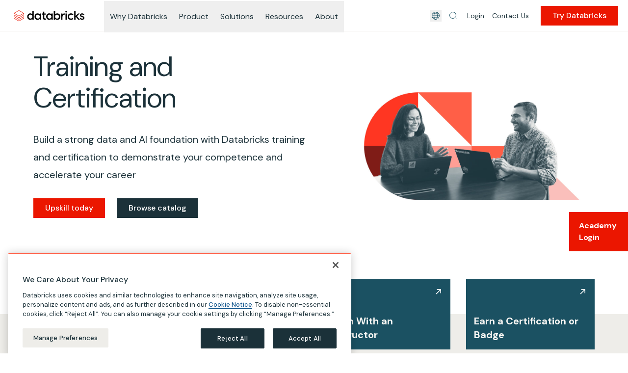

--- FILE ---
content_type: text/html; charset=utf-8
request_url: https://www.databricks.com/learn/training/home
body_size: 131012
content:
<!DOCTYPE html><html lang="en-US"><head><meta charSet="utf-8"/><meta http-equiv="x-ua-compatible" content="ie=edge"/><meta name="viewport" content="width=device-width, initial-scale=1, shrink-to-fit=no"/><script type="text/javascript" class="optanon-category-C0001" data-ot-ignore="1">
    var db_debug = function(){}
    if(document.cookie.match('(^|;)\\s*' + 'wp-db_debug' + '\\s*=\\s*([^;]+)')) { db_debug = console.log.bind(window.console) }
</script><script type="text/javascript" class="optanon-category-C0001" data-ot-ignore="1">window.schema_highlighter={accountId: "DatabricksInc", outputCache: true};</script><script type="text/javascript" class="optanon-category-C0001" data-ot-ignore="1" src="https://cdn.schemaapp.com/javascript/highlight.js" async=""></script><meta name="generator" content="Gatsby 5.15.0"/><meta id="title" name="title" content="Databricks Training &amp; Certification Programs | Databricks" data-gatsby-head="true"/><meta id="description" name="description" content="Accelerate your career with Databricks training and certification in data, AI, and machine learning. Upskill with free on-demand courses." data-gatsby-head="true"/><meta id="twitter:site" name="twitter:site" content="@databricks" data-gatsby-head="true"/><meta id="twitter:creator" name="twitter:creator" content="@databricks" data-gatsby-head="true"/><meta id="p:domain_verify" name="p:domain_verify" content="e0c70fe08ba27888b8abee84a0f866b3" data-gatsby-head="true"/><meta id="robots" name="robots" content="index, follow" data-gatsby-head="true"/><meta id="image" name="image" content="https://www.databricks.com/sites/default/files/2024-02/databricks-training-certification-og.jpg" data-gatsby-head="true"/><meta id="twitter:image" name="twitter:image" content="https://www.databricks.com/sites/default/files/2024-02/databricks-training-certification-og.jpg" data-gatsby-head="true"/><meta id="twitter:card" name="twitter:card" content="summary_large_image" data-gatsby-head="true"/><meta id="twitter:title" name="twitter:title" content="Databricks Training &amp; Certification Programs | Databricks" data-gatsby-head="true"/><meta id="twitter:description" name="twitter:description" content="Accelerate your career with Databricks training and certification in data, AI, and machine learning. Upskill with free on-demand courses." data-gatsby-head="true"/><meta id="og:site_name" property="og:site_name" content="Databricks" data-gatsby-head="true"/><meta id="og:title" property="og:title" content="Training &amp; Certification" data-gatsby-head="true"/><meta id="og:description" property="og:description" content="Accelerate your career with Databricks training and certification in data, AI, and machine learning. Upskill with free on-demand courses." data-gatsby-head="true"/><meta id="og:image" property="og:image" content="https://www.databricks.com/sites/default/files/2024-02/databricks-training-certification-og.jpg" data-gatsby-head="true"/><meta id="og:image:url" property="og:image:url" content="https://www.databricks.com/sites/default/files/2024-02/databricks-training-certification-og.jpg" data-gatsby-head="true"/><meta id="article:published_time" property="article:published_time" content="Wed, 12/06/2023 - 18:30" data-gatsby-head="true"/><meta id="article:modified_time" property="article:modified_time" content="Fri, 01/09/2026 - 19:34" data-gatsby-head="true"/><meta id="og:url" property="og:url" content="https://www.databricks.com/learn/training/home" data-gatsby-head="true"/><meta id="og:image:width" property="og:image:width" content="1200" data-gatsby-head="true"/><meta id="og:image:height" property="og:image:height" content="630" data-gatsby-head="true"/><meta id="og:locale" property="og:locale" content="en_US" data-gatsby-head="true"/><style data-href="/en-website-assets/8241.a3cc687c46da9b5bffd7.css" data-identity="gatsby-global-css">.card-slider .swiper-pagination-bullet{opacity:1}.card-slider .swiper-slide{height:auto}.card-slider .swiper-pagination{bottom:0!important}.card-slider .swiper{overflow:visible;padding:0 30px}</style><style data-href="/en-website-assets/9353.7ac198e4c0e03243caa3.css" data-identity="gatsby-global-css">[data-cy=LargeCustomerCard] .play-button{transform:translateZ(1px) translateX(-50%)}@media (min-width:1280px){[data-cy=LargeCustomerCard] .play-button{transform:translateZ(1px) translateX(-50%) translateY(-50%)}}@media (hover:hover){.group:hover:not(:has(.exclude-hover:hover)) .group-play-button{--tw-bg-opacity:1;background-color:rgb(189 43 38/var(--tw-bg-opacity,1))}}</style><style data-href="/en-website-assets/7669.5d248db6d18984fd242c.css" data-identity="gatsby-global-css">.drawer-card button.exclude-hover{margin-bottom:20px;margin-right:20px}@media (max-width:767px){.drawer-card .drawer-card-container{transform:translateZ(1px)}}.drawer-card .dc-opacity-filter{transform:translateZ(1px)}@media (min-width:1280px){.drawer-card:hover:not(:has(button:hover)) .embed-video-cover{opacity:.6}}.drawer-card:hover:not(:has(button:hover)) .hover-arrow{--tw-text-opacity:1;color:rgb(255 54 33/var(--tw-text-opacity,1))}@media (min-width:768px){.drawer-card:hover:not(:has(button:hover)){--tw-shadow:0px 72px 104px rgba(27,49,57,.07),0px 32px 40px rgba(27,49,57,.05),0px 16px 24px rgba(27,49,57,.04),0px 9px 13px rgba(27,49,57,.035),0px 4px 8px rgba(27,49,57,.04),0px 2px 3px rgba(27,49,57,.02);--tw-shadow-colored:0px 72px 104px var(--tw-shadow-color),0px 32px 40px var(--tw-shadow-color),0px 16px 24px var(--tw-shadow-color),0px 9px 13px var(--tw-shadow-color),0px 4px 8px var(--tw-shadow-color),0px 2px 3px var(--tw-shadow-color);box-shadow:var(--tw-ring-offset-shadow,0 0 #0000),var(--tw-ring-shadow,0 0 #0000),var(--tw-shadow)}}</style><style data-href="/en-website-assets/656.44738393b46051ae8d29.css" data-identity="gatsby-global-css">.mktoHorizontalFormWrapper div>h2{display:none}.mktoHorizontalFormWrapper div:first-child{background-color:transparent;padding:0}.mktoHorizontalForm{display:flex;flex-direction:row;flex-wrap:wrap;gap:0 32px;width:100%}@media (max-width:768px){.mktoHorizontalForm{flex-direction:column}}.mktoHorizontalForm .mktoLabel{color:#1b3139;display:flex;flex-direction:row-reverse;justify-content:flex-end}.mktoHorizontalForm input{border-color:#dce0e2}.mktoHorizontalForm input,.mktoHorizontalForm select{color:#5a6f77;font-size:14px}.mktoHorizontalForm .mktoButtonWrap.mktoSimple button.mktoButton{width:100%!important}.mktoHorizontalForm .mktoButtonWrap.mktoSimple button.mktoButton:focus{outline:2px solid #000;outline-style:auto}.mktoHorizontalForm .mktoButtonRow{margin-top:20px!important}.mktoHorizontalForm div:nth-child(9){color:#5a6f77;flex-basis:calc(100% - 16px);margin-top:10px!important}.mktoHorizontalForm div:nth-child(9) a{background-image:linear-gradient(transparent calc(100% - 1px),currentColor 1px);background-position-x:left;background-repeat:no-repeat;background-size:100% 100%;max-width:-moz-fit-content;max-width:fit-content;position:relative;text-decoration:none;text-decoration-line:none;transition:background-size .3s}.mktoHorizontalForm div:nth-child(9) a:hover{background-position-x:100%;background-size:0 100%}.mktoHorizontalForm>div:nth-child(n+1):nth-child(-n+8){flex-basis:calc(50% - 16px)}.isJapanese #LblPhone .mktoAsterix{display:none}.isJapanese #LblPhone span{display:contents}.isJapanese #LblPhone:before{color:#ff5f46;content:"*";margin-left:-190px}.isJapanese .mktoAsterix{padding-left:5px!important}.mktoHorizontalForm#mktoForm_1007>div:nth-child(n+9):nth-child(-n+10){display:none}.mktoHorizontalForm#mktoForm_1007>div:nth-child(11),.mktoHorizontalForm#mktoForm_1007>div:nth-child(n+1):nth-child(-n+9){flex-basis:calc(50% - 16px)}.mktoHorizontalForm#mktoForm_1007>div:nth-child(12){margin-top:20px!important}@media (max-width:768px){.mktoHorizontalForm#mktoForm_1007>div:nth-child(12){margin-top:16px!important}}.mktoHorizontalForm#mktoForm_1007 textarea{width:100%!important}.customHorizontalFormWrapper div:first-child{background-color:transparent;box-shadow:none;padding-left:0!important;padding-right:0!important}.customHorizontalFormWrapper .schema-step{display:none}.customHorizontalFormWrapper form>div:nth-child(2){padding:0}.customHorizontalFormWrapper fieldset{display:flex;flex-direction:row;flex-wrap:wrap;gap:12px 32px!important;width:100%}@media (max-width:768px){.customHorizontalFormWrapper fieldset{flex-direction:column}}.customHorizontalFormWrapper fieldset div:nth-child(13){color:#5a6f77;flex-basis:100%!important;font-size:10px!important;margin-bottom:1px!important;margin-top:4px!important}.customHorizontalFormWrapper fieldset>div:first-child{display:none}.customHorizontalFormWrapper fieldset>div:nth-child(n+1):nth-child(-n+8) label{font-size:16px}.customHorizontalFormWrapper fieldset>div:nth-child(n+1):nth-child(-n+8) label:after{color:#ff5f46;content:"*"}.customHorizontalFormWrapper fieldset>div:nth-child(n+1):nth-child(-n+8) .b7{font-size:10px;letter-spacing:.01em;line-height:16px}@media (min-width:768px){.customHorizontalFormWrapper fieldset>div:nth-child(n+1):nth-child(-n+8) .b7{font-size:8px;letter-spacing:.005em;line-height:12px}}.customHorizontalFormWrapper .field,.customHorizontalFormWrapper .form-group{flex-basis:calc(50% - 16px)!important;padding:0!important;width:100%!important}.customHorizontalFormWrapper .form-group.field.half-width{flex:inherit;max-width:100%!important}.customHorizontalFormWrapper #free-trial-form_country,.customHorizontalFormWrapper input{background-color:#fff;border:1px solid #dce0e2;color:#5a6f77!important;font-size:14px}.customHorizontalFormWrapper .wrapper-free-trial-form_country{padding-top:25px!important}.customHorizontalFormWrapper .field-boolean{flex-basis:100%!important}</style><style data-href="/en-website-assets/810.a99b3f00be13a1b69a0f.css" data-identity="gatsby-global-css">.childrenCursorProgress a{cursor:progress}.mktoSlideUpFormWrapper div>h2{display:none}.mktoSlideUpFormWrapper div:first-child{background-color:transparent;padding:0}.mktoSlideUpFormWrapper .mktoSlideUpForm{display:flex;flex-direction:row;flex-wrap:wrap;gap:0 32px;width:100%}.mktoSlideUpFormWrapper .mktoSlideUpForm.mktoSecondary.marketoCustom.mktoForm .mktoButtonWrap.mktoSimple .mktoButton{background-color:#1b3139!important;border:none!important;transition:.1s}.mktoSlideUpFormWrapper .mktoSlideUpForm.mktoSecondary.marketoCustom.mktoForm .mktoButtonWrap.mktoSimple .mktoButton:hover{background-color:#5a6f77!important}@media (max-width:768px){.mktoSlideUpFormWrapper .mktoSlideUpForm{flex-direction:column}}.mktoSlideUpFormWrapper .mktoSlideUpForm .mktoLabel{color:#1b3139;display:flex;flex-direction:row-reverse;justify-content:flex-end}.mktoSlideUpFormWrapper .mktoSlideUpForm input{border-color:#dce0e2;color:#5a6f77;font-size:14px}.mktoSlideUpFormWrapper .mktoSlideUpForm select{color:#5a6f77;font-size:14px}.mktoSlideUpFormWrapper .mktoSlideUpForm .mktoButtonWrap.mktoSimple button.mktoButton{width:100%!important}.mktoSlideUpFormWrapper .mktoSlideUpForm .mktoButtonWrap.mktoSimple button.mktoButton:focus{outline:2px solid #000;outline-style:auto}.mktoSlideUpFormWrapper .mktoSlideUpForm .mktoButtonRow{margin-top:20px!important}.mktoSlideUpFormWrapper .mktoSlideUpForm div:nth-child(9){color:#5a6f77;flex-basis:calc(100% - 16px);margin-top:10px!important}.mktoSlideUpFormWrapper .mktoSlideUpForm>div:nth-child(n+1):nth-child(-n+8){flex-basis:calc(50% - 16px)}.mktoSlideUpFormWrapper .mktoSlideUpForm#mktoForm_1001>div:nth-child(4),.mktoSlideUpFormWrapper .mktoSlideUpForm#mktoForm_1001>div:nth-child(7),.mktoSlideUpFormWrapper .mktoSlideUpForm#mktoForm_1001>div:nth-child(8){flex-basis:100%}.mktoSlideUpFormWrapper #mktoForm_1007>div:nth-child(n+9):nth-child(-n+10){display:none}.mktoSlideUpFormWrapper #mktoForm_1007>div:nth-child(11),.mktoSlideUpFormWrapper #mktoForm_1007>div:nth-child(n+1):nth-child(-n+9){flex-basis:calc(50% - 16px)}.mktoSlideUpFormWrapper #mktoForm_1007>div:nth-child(12){margin-top:20px!important}@media (max-width:768px){.mktoSlideUpFormWrapper #mktoForm_1007>div:nth-child(12){margin-top:16px!important}}.mktoSlideUpFormWrapper #mktoForm_1007 textarea{width:100%!important}.mktoSlideUpFormWrapper .customSlideUpFormWrapper div:first-child{background-color:transparent;box-shadow:none;padding-left:0!important;padding-right:0!important}.mktoSlideUpFormWrapper .customSlideUpFormWrapper .schema-step{display:none}.mktoSlideUpFormWrapper .customSlideUpFormWrapper form>div:nth-child(2){padding:0}.mktoSlideUpFormWrapper .customSlideUpFormWrapper fieldset{display:flex;flex-direction:row;flex-wrap:wrap;gap:12px 32px!important;width:100%}@media (max-width:768px){.mktoSlideUpFormWrapper .customSlideUpFormWrapper fieldset{flex-direction:column}}.mktoSlideUpFormWrapper .customSlideUpFormWrapper fieldset div:nth-child(13){color:#5a6f77;flex-basis:100%!important;font-size:10px!important;margin-bottom:1px!important;margin-top:4px!important}.mktoSlideUpFormWrapper .customSlideUpFormWrapper fieldset>div:first-child{display:none}.mktoSlideUpFormWrapper .customSlideUpFormWrapper fieldset>div:nth-child(n+1):nth-child(-n+8) label{font-size:16px}.mktoSlideUpFormWrapper .customSlideUpFormWrapper fieldset>div:nth-child(n+1):nth-child(-n+8) label:after{color:#ff5f46;content:"*"}.mktoSlideUpFormWrapper .customSlideUpFormWrapper fieldset>div:nth-child(n+1):nth-child(-n+8) .b7{font-size:8px;letter-spacing:.01em;line-height:12px}@media (min-width:768px){.mktoSlideUpFormWrapper .customSlideUpFormWrapper fieldset>div:nth-child(n+1):nth-child(-n+8) .b7{letter-spacing:.005em}}.mktoSlideUpFormWrapper .customSlideUpFormWrapper .field,.mktoSlideUpFormWrapper .customSlideUpFormWrapper .form-group{flex-basis:calc(50% - 16px)!important;padding:0!important;width:100%!important}.mktoSlideUpFormWrapper .customSlideUpFormWrapper .form-group.field.half-width{flex:inherit;max-width:100%!important}.mktoSlideUpFormWrapper .customSlideUpFormWrapper #free-trial-form_country,.mktoSlideUpFormWrapper .customSlideUpFormWrapper input{background-color:#fff;border:1px solid #dce0e2;color:#5a6f77!important;font-size:14px}.mktoSlideUpFormWrapper .customSlideUpFormWrapper .wrapper-free-trial-form_country{padding-top:25px!important}.mktoSlideUpFormWrapper .customSlideUpFormWrapper .field-boolean{flex-basis:100%!important}</style><style data-href="/en-website-assets/5718.f6c16e79fed6d921199f.css" data-identity="gatsby-global-css">.general-asset-card li:last-child,.general-asset-card ol:last-child,.general-asset-card ul:last-child{margin-bottom:0}.general-asset-card .general-asset-badge span{max-width:100%;overflow:hidden;text-overflow:ellipsis}.three-card-cluster-wrapper .border-general-asset-card{--tw-border-opacity:1;border-bottom-color:rgb(255 255 255/var(--tw-border-opacity,1));border-bottom-width:2px;transition-delay:75ms;transition-duration:75ms;transition-property:all;transition-timing-function:cubic-bezier(.4,0,.2,1);transition-timing-function:linear}@media (min-width:768px){.three-card-cluster-wrapper .border-general-asset-card:hover{--tw-border-opacity:1;border-bottom-color:rgb(255 95 70/var(--tw-border-opacity,1))}}.accelerator-card-form .mktoDemoGatedOverlayWrapper div>h2{display:none}.accelerator-card-form .mktoDemoGatedOverlayWrapper div:first-child{background-color:transparent;padding:0}.accelerator-card-form #mktoForm_1001>div:nth-child(4),.accelerator-card-form #mktoForm_1001>div:nth-child(7),.accelerator-card-form #mktoForm_1001>div:nth-child(8){flex-basis:100%}.accelerator-card-form .mktoForm.mktoDemoGatedOverlay{display:flex;flex-direction:row;flex-wrap:wrap;gap:0 12px;width:100%}.accelerator-card-form .mktoForm.mktoDemoGatedOverlay .mktoFieldDescriptor.mktoFormCol{margin-bottom:3px!important}.accelerator-card-form .mktoForm.mktoDemoGatedOverlay .mktoLabel{color:#1b3139;display:flex;flex-direction:row-reverse;font-size:14px;justify-content:flex-end}.accelerator-card-form .mktoForm.mktoDemoGatedOverlay input{border-color:#dce0e2;color:#5a6f77;font-size:14px}.accelerator-card-form .mktoForm.mktoDemoGatedOverlay select{color:#5a6f77;font-size:14px}.accelerator-card-form .mktoForm.mktoDemoGatedOverlay .mktoButtonWrap.mktoSimple button.mktoButton{width:100%!important}.accelerator-card-form .mktoForm.mktoDemoGatedOverlay .mktoButtonWrap.mktoSimple button.mktoButton:focus{outline:2px solid #000;outline-style:auto}.accelerator-card-form .mktoForm.mktoDemoGatedOverlay .mktoButtonRow{margin-top:16px!important}.accelerator-card-form .mktoDemoGatedOverlay div:nth-child(9){color:#5a6f77;flex-basis:calc(100% - 16px);margin-top:3px!important}.accelerator-card-form .mktoDemoGatedOverlay>div:nth-child(n+1):nth-child(-n+8){width:calc(50% - 6px)}.accelerator-card-form #mktoForm_1007>div:nth-child(n+1):nth-child(-n+9){flex-basis:calc(50% - 16px)}.accelerator-card-form #mktoForm_1007>div:nth-child(n+1):nth-child(-n+4) .mktoError,.accelerator-card-form #mktoForm_1007>div:nth-child(n+6):nth-child(-n+10) .mktoError{bottom:-12px!important}.accelerator-card-form #mktoForm_1007>div:nth-child(n+8):nth-child(-n+11){flex-basis:calc(100% - 16px)}.accelerator-card-form #mktoForm_1007>div:nth-child(n+8):nth-child(-n+11) textarea{border:1px solid #e0e0e0!important}.accelerator-card-form #mktoForm_1007 #mktoForm_1007>div:nth-child(11){flex-basis:calc(50% - 16px)}.accelerator-card-form #mktoForm_1007>div:nth-child(12){margin-top:20px!important}@media (max-width:768px){.accelerator-card-form #mktoForm_1007>div:nth-child(12){margin-top:16px!important}}.accelerator-card-form #mktoForm_1007 textarea{width:100%!important}.accelerator-card-form .customHorizontalFormWrapper div:first-child{background-color:transparent;box-shadow:none;padding-left:0!important;padding-right:0!important}.accelerator-card-form .customHorizontalFormWrapper .schema-step{display:none}.accelerator-card-form .customHorizontalFormWrapper form>div:nth-child(2){padding:0}.accelerator-card-form .customHorizontalFormWrapper fieldset{display:flex;flex-direction:row;flex-wrap:wrap;gap:12px 32px!important;width:100%}@media (max-width:768px){.accelerator-card-form .customHorizontalFormWrapper fieldset{flex-direction:column}}.accelerator-card-form .customHorizontalFormWrapper fieldset div:nth-child(13){color:#5a6f77;flex-basis:100%!important;font-size:10px!important;margin-bottom:1px!important;margin-top:4px!important}.accelerator-card-form .customHorizontalFormWrapper fieldset>div:first-child{display:none}.accelerator-card-form .customHorizontalFormWrapper fieldset>div:nth-child(n+1):nth-child(-n+8) label{font-size:16px}.accelerator-card-form .customHorizontalFormWrapper fieldset>div:nth-child(n+1):nth-child(-n+8) label:after{color:#ff5f46;content:"*"}.accelerator-card-form .customHorizontalFormWrapper fieldset>div:nth-child(n+1):nth-child(-n+8) .b7{font-size:10px;letter-spacing:.01em;line-height:16px}@media (min-width:768px){.accelerator-card-form .customHorizontalFormWrapper fieldset>div:nth-child(n+1):nth-child(-n+8) .b7{font-size:8px;letter-spacing:.005em;line-height:12px}}.accelerator-card-form .customHorizontalFormWrapper .field,.accelerator-card-form .customHorizontalFormWrapper .form-group{flex-basis:calc(50% - 16px)!important;padding:0!important;width:100%!important}.accelerator-card-form .customHorizontalFormWrapper .form-group.field.half-width{flex:inherit;max-width:100%!important}.accelerator-card-form .customHorizontalFormWrapper #free-trial-form_country,.accelerator-card-form .customHorizontalFormWrapper input{background-color:#fff;border:1px solid #dce0e2;color:#5a6f77!important;font-size:14px}</style><style data-href="/en-website-assets/2107.0476ecb8776360bf7d9f.css" data-identity="gatsby-global-css">.mktoPrimary.mktoForm input[type=date],.mktoPrimary.mktoForm input[type=email],.mktoPrimary.mktoForm input[type=number],.mktoPrimary.mktoForm input[type=tel],.mktoPrimary.mktoForm input[type=text],.mktoPrimary.mktoForm input[type=url],.mktoPrimary.mktoForm select.mktoField,.mktoPrimary.mktoForm textarea.mktoField{background-color:transparent!important;padding-bottom:8px!important;padding-top:25px!important}.mktoForm a{background-image:linear-gradient(transparent calc(100% - 1px),currentColor 1px);background-position-x:left;background-repeat:no-repeat;background-size:100% 100%;color:inherit;max-width:-moz-fit-content;max-width:fit-content;padding:0;position:relative;text-decoration:underline;text-decoration:none;text-decoration-line:none;transition-duration:.2s;transition:background-size .3s}.mktoForm a:hover{background-position-x:100%;background-size:0 100%;color:#0e538b}.mktoPrimary.mktoForm select{background-color:transparent!important}.ml-1{margin-left:10px!important}.mb-0\.5{margin-bottom:5px!important}.formHeadText{line-height:18px}.mktoHtmlText{line-height:15px}.mktoForm .mktoFormCol{min-height:auto!important}.mktoForm .mktoFieldDescriptor.mktoFormCol{margin-bottom:5px!important}.mktoButtonRow{margin-top:16px!important}#mktoForm_9370 .mktoButtonWrap.mktoNative button.mktoButton,.mktoForm .mktoButtonWrap.mktoSimple button.mktoButton{background-color:#eb1600;border-radius:0!important;width:100%}#mktoForm_2462 .mktoFormRow:nth-of-type(7){margin-top:30px}@media (max-width:480px){#mktoForm_2462 .mktoFormRow:nth-of-type(7){margin-top:40px}}.mktoErrorArrowWrap{display:none}.mktoError{bottom:-12px!important;font-size:14px;position:relative;right:0!important;width:100%!important}.legal-page .mktoError{z-index:15!important}@media screen and (max-width:991px){body .mktoError{position:inherit!important}}.marketoCustom.mktoForm .mktoErrorDetail{display:inline-block!important}.mktoErrorMsg{background-color:inherit!important;background-image:inherit!important;border:inherit!important;border-radius:inherit!important;box-shadow:inherit!important;color:#ff3621!important;display:block;font-size:10px!important;line-height:inherit!important;margin-top:inherit!important;max-width:inherit!important;padding:inherit!important;text-shadow:inherit!important}.marketoCustom.mktoForm input[type=email]+.mktoError:before,.marketoCustom.mktoForm input[type=tel]+.mktoError:before,.marketoCustom.mktoForm input[type=text]+.mktoError:before,.marketoCustom.mktoForm select+.mktoError:before{color:#ff3621;content:"*";float:left;padding-right:5px}#mktoForm_9370 .mktoButtonWrap.mktoNative .mktoButton,.marketoCustom.mktoForm .mktoButtonWrap.mktoSimple .mktoButton{background-color:#eb1600!important;background-image:none!important;border:1px solid #eb1600!important;border-radius:0;font-family:DM Sans,sans-serif;font-size:16px;font-weight:500;margin-left:0!important;width:100%}.mktoHtmlText a{text-decoration-line:none!important}#mktoForm_9370 .mktoButtonWrap.mktoNative .mktoButton,.mktoForm .mktoButtonWrap.mktoSimple .mktoButton{padding:.875em 2.5em!important;width:auto!important}.mktoForm .mktoCheckboxList{width:20px!important}.mktoSecondary{color:#1b5162!important;font-family:DM Sans,sans-serif!important;font-size:16px!important;line-height:24px!important;width:100%!important}.mktoSecondary input,.mktoSecondary select{border-radius:0}.mktoForm .mktoFormCol{width:100%}.formHeadText{font-size:12px!important}.mktoPrimary #LblCountry,.mktoPrimary #LblEmail{font-size:16px;font-weight:400!important}.mktoSecondary .mktoFormRow .mktoRequiredField[aria-invalid=true]{position:relative!important}.mktoSecondary .mktoFormRow .mktoRequiredField[aria-invalid=true]:after{align-items:center;background-color:#bd2b26;background-repeat:no-repeat;background-size:contain;border-radius:50%;color:#fff;content:"!";display:flex;font-size:12px;font-weight:700;height:16.67px;justify-content:center;pointer-events:none;position:absolute!important;right:10px;top:40px;transform:translateY(-50%);width:16.67px}#mktoForm_8537 .mktoFormRow .mktoFieldWrap.mktoRequiredField.isSelect[aria-invalid=true]:after{pointer-events:none;right:36px;top:42px}@media (max-width:767px){#mktoForm_8537 .mktoFormRow .mktoFieldWrap.mktoRequiredField.isSelect[aria-invalid=true]:after{top:45px}}.mktoError{pointer-events:none}.two-column-mkto#mktoForm_1001{-moz-column-gap:16px;column-gap:16px;display:grid;flex-wrap:wrap;grid-template-columns:repeat(2,1fr)}.two-column-mkto#mktoForm_1001 input.mktoField,.two-column-mkto#mktoForm_1001 select{border-radius:4px;padding:16px!important}.two-column-mkto#mktoForm_1001 .mktoRequiredField[aria-invalid=true]:after{top:calc(50% + 6px)!important}.two-column-mkto#mktoForm_1001 .mktoFormRow{padding:0;width:100%}.two-column-mkto#mktoForm_1001 .mktoError{left:0;line-height:1.1;position:absolute!important;right:unset!important;top:calc(100% - 6px)!important}.two-column-mkto#mktoForm_1001>*{grid-column:1/span 2}.two-column-mkto#mktoForm_1001>div:nth-child(n+1):nth-child(-n+7){margin-bottom:8px}@media (min-width:481px){.two-column-mkto#mktoForm_1001>div:nth-child(n+1):nth-child(-n+7){grid-column:auto;margin-bottom:0}.two-column-mkto#mktoForm_1001>div:nth-child(4) .mktoError{min-width:300px!important}}@media (min-width:768px) and (max-width:1100px){.two-column-mkto#mktoForm_1001>div:nth-child(n+1):nth-child(-n+7){grid-column:1/span 2;margin-bottom:8px}}#mktoForm_9370 .mktoButtonWrap.mktoNative{color:#fff!important;margin-left:0!important}#mktoForm_9370 .mktoAsterix{padding-left:0!important;padding-right:5px!important}#mktoForm_9370 .mktoButtonWrap.mktoNative .mktoButton,.mktoSecondary.marketoCustom.mktoForm .mktoButtonWrap.mktoSimple .mktoButton{background-color:#eb1600!important;background-image:none!important;border:1px solid #eb1600!important;border-radius:0;font-family:DM Sans,sans-serif;font-size:16px;font-weight:500;margin-left:0!important;width:100%}.mktoSecondary [type=checkbox]~label{font-size:12px!important}.mktoSecondary .mktoDisclaimerText{font-size:12px!important;line-height:20px;margin:0;padding:0;text-align:left}.mktoSecondary .mktoDisclaimerText a{color:#016bc1!important}.mktoButtonRow{width:100%}.mktoHtmlText{color:#1b5162;font-family:DM Sans,sans-serif;font-size:10px!important;width:100%!important}.mktoHtmlText a{color:#1b5162!important;text-decoration:underline;transition-duration:.2s}.marketoCustom.mktoForm.mktoPrimary #Email{background:transparent;border:none!important;border-bottom:1px solid #618794!important;padding:5px!important}.marketoCustom.mktoForm .mktoRequiredField .mktoAsterix{color:#ff3621;display:inline-block;float:none!important}.marketoCustom.mktoForm.mktoPrimary #Country{background:transparent;border:none!important;border-bottom:1px solid #618794!important;width:100%!important}.marketoCustom.mktoForm.mktoSecondary input:not(.appearance-none){border:1px solid #e0e0e0!important;font-size:16px!important;height:auto!important;margin-bottom:10px;padding:6px 14px!important;width:100%!important}.marketoCustom.mktoForm.mktoSecondary input:not(.appearance-none).mktoInvalid{padding-right:30px!important}.marketoCustom.mktoForm.mktoSecondary label.mktoLabel{font-weight:400;width:100%!important}.mktoSecondary.mktoForm .mktoLabel{line-height:24px;padding-top:0}.mktoSecondary select{-webkit-appearance:none;-moz-appearance:none;appearance:none;background-image:url([data-uri]);background-position:right 14px center;background-repeat:no-repeat;background-size:14px;border:1px solid #e0e0e0!important;margin-bottom:10px!important;padding:7px!important;width:100%!important}#mktoForm_1007{padding:0!important}.mktoCompanyContact select{-webkit-appearance:none;-moz-appearance:none;appearance:none;background-image:url([data-uri]);background-position:right 14px center;background-repeat:no-repeat;background-size:14px;border-radius:0;font-size:16px!important;overflow:hidden;padding-right:30px!important;text-overflow:ellipsis;white-space:nowrap;width:100%!important}.mktoCompanyContact input{border-radius:0}.mktoSecondary select option{background:#fff;font-size:16px!important}.mktoForm .mktoFieldWrap{width:100%!important}.mktoForm .mktoOffset{float:left!important;height:0!important}.mktoButtonWrap.mktoSimple{margin-left:0!important}#Lblmkto_form_consent{float:right;width:85%!important}#mktoForm_2462.mktoForm,#mktoForm_2462.mktoForm *{padding:0!important}#mktoForm_2462.mktoForm input[type=text],#mktoForm_2462.mktoForm select{padding:8px!important}#mktoForm_2462.mktoForm input[type=text]{font-size:12px!important;height:3rem!important}#mktoForm_2462.mktoForm button[type=submit]{padding:10px 0!important}#mktoForm_2462.mktoForm .mktoButtonWrap{display:grid}@media (max-width:480px){#mktoForm_2462.mktoForm select{margin-bottom:15px;margin-top:15px}}label[for=Unsubscribed-react]:first-child{border-top:1px dashed #618794;margin-top:16px!important;padding-top:26px!important}#mktoForm_1794 .mktoGutter.mktoHasWidth,#mktoForm_3707 .mktoGutter.mktoHasWidth,#mktoForm_3717 .mktoGutter.mktoHasWidth,#mktoForm_5824 .mktoGutter.mktoHasWidth{display:none}.form-companyContact .marketo-inner-wrapper{width:100%!important}.form-companyContact.marketo-outer-wrapper{padding-bottom:40x;width:100%!important}@media(min-width:768px){.form-companyContact.marketo-outer-wrapper{padding-bottom:64px}}.form-companyContact .mktoFieldWrap .mktoClear{height:10px}.form-companyContact .mktoFieldWrap label.mktoLabel{color:#1b5162;font-weight:400!important;padding:.5em 0;width:100%!important}.form-companyContact .mktoFieldWrap label.mktoLabel strong{font-weight:400!important}.form-companyContact .mktoFieldWrap #mktocontactreason,.form-companyContact .mktoFieldWrap .mktoLabel{position:relative;z-index:10}.form-companyContact .mktoFieldWrap .mktoError{margin-top:10px;pointer-events:none;position:relative;z-index:10}.form-companyContact .mktoFieldWrap input[type=date],.form-companyContact .mktoFieldWrap input[type=email],.form-companyContact .mktoFieldWrap input[type=number],.form-companyContact .mktoFieldWrap input[type=tel],.form-companyContact .mktoFieldWrap input[type=text],.form-companyContact .mktoFieldWrap input[type=url]{background-color:transparent;border-bottom:1px solid #618794;outline:none;width:100%!important}.form-companyContact .mktoFieldWrap input[type=date].mktoInvalid,.form-companyContact .mktoFieldWrap input[type=email].mktoInvalid,.form-companyContact .mktoFieldWrap input[type=number].mktoInvalid,.form-companyContact .mktoFieldWrap input[type=tel].mktoInvalid,.form-companyContact .mktoFieldWrap input[type=text].mktoInvalid,.form-companyContact .mktoFieldWrap input[type=url].mktoInvalid{border-bottom:1px solid #ff3621}.form-companyContact .mktoFieldWrap select{background-color:transparent;border-bottom:1px solid #618794;outline:none;padding-bottom:8px!important;width:100%!important}.form-companyContact .mktoFieldWrap select.mktoInvalid{border-bottom:1px solid #ff3621}.form-companyContact .mktoFieldWrap textarea.mktoField{background-color:#fff;border:1px solid #618794;min-height:125px;padding:.5rem;width:100%!important}@media (max-width:767px){.general-page-company-contact .component-columns div.flex>div:nth-child(2){background:#fff;padding:40px 20px!important;width:100%}.general-page-company-contact .component-columns{max-width:100%;width:100%}}.mktoSubscription.mktoForm{padding:16px!important;width:100%!important}@media (min-width:768px){.mktoSubscription.mktoForm{padding:0!important}}.mktoSubscription.mktoForm .mktoHtmlText{color:#1b3139}.mktoSubscription.mktoForm svg{padding:0!important}.mktoSubscription.mktoForm a{color:#ff3621!important;padding:0!important;text-decoration:none!important}.mktoSubscription.mktoForm a:hover{color:#bd2b26!important;text-decoration:underline!important}.mktoSubscription.mktoForm h2{font-size:25px;line-height:35px;margin-bottom:6px;margin-top:24px;padding:0!important}@media (min-width:768px){.mktoSubscription.mktoForm h2{font-size:29px;line-height:40px}}.mktoSubscription.mktoForm .mktoFormRow:nth-child(n+1):nth-child(-n+3) h2{margin-bottom:10px;margin-top:0}@media (min-width:768px){.mktoSubscription.mktoForm .mktoFormRow{display:flex}.mktoSubscription.mktoForm .mktoFormCol:first-of-type{margin-right:32px}}.mktoSubscription.mktoForm .mktoButtonWrap.mktoSimple{display:block}.mktoSubscription.mktoForm .mktoButtonRow .mktoError{position:relative;top:10px}.mktoSubscription.mktoForm .mktoFormRow .mktoError{height:1px;left:-10000px;overflow:hidden;position:absolute;top:auto;width:1px}.mktoSubscription.mktoForm .mktoFormRow .mktoAsterix{display:none!important}.mktoSubscription.mktoForm .mktoFieldDescriptor.mktoFormCol{margin-bottom:0!important}.mktoSubscription.mktoForm .mktoButtonRow{margin-top:6px!important}.mktoSubscription.mktoForm .mktoButtonWrap.mktoSimple .mktoButton{padding:10px 29px!important}.mktoSubscription.mktoForm .flex.flex-row{align-items:center}.mktoSubscription.mktoForm .flex.flex-row label{margin-left:18px!important}.mktoOverlap{-moz-column-gap:12px;column-gap:12px;display:flex;flex-wrap:wrap;justify-content:space-between;width:100%!important}.mktoOverlap .mktoError{bottom:-6px!important}.mktoOverlap .mktoRequiredField .mktoError:before{content:unset!important}.mktoOverlap .mktoFormRow .mktoClear,.mktoOverlap .mktoFormRow input[type=hidden]{display:none}.mktoOverlap .mktoFormRow{flex-basis:calc(50% - 6px);margin-top:12px}.mktoOverlap .mktoFormRow:nth-child(10),.mktoOverlap .mktoFormRow:nth-child(2),.mktoOverlap .mktoFormRow:nth-child(3),.mktoOverlap .mktoFormRow:nth-child(9){margin-top:0}.mktoOverlap .mktoFormRow label{color:#1b3139;font-size:14px}.mktoOverlap .mktoFormRow input[type=email],.mktoOverlap .mktoFormRow input[type=tel],.mktoOverlap .mktoFormRow input[type=text],.mktoOverlap .mktoFormRow select{height:40px;padding-left:16px!important}.mktoOverlap .mktoFormRow .mktoFieldWrap.mktoRequiredField[aria-invalid=true]{position:relative!important}.mktoOverlap .mktoFormRow .mktoFieldWrap.mktoRequiredField[aria-invalid=true]:before{align-items:center;background-color:#bd2b26;background-repeat:no-repeat;background-size:contain;border-radius:50%;color:#fff;content:"!";display:flex;font-size:12px;font-weight:700;height:16.67px;justify-content:center;pointer-events:none;position:absolute!important;right:10px;top:50px;transform:translateY(-50%);width:16.67px}.mktoOverlap .mktoFormRow .mktoFieldWrap.mktoRequiredField.isSelect[aria-invalid=true]{position:relative!important}.mktoOverlap .mktoFormRow .mktoFieldWrap.mktoRequiredField.isSelect[aria-invalid=true]:before{align-items:center;background-color:#bd2b26;background-repeat:no-repeat;background-size:contain;border-radius:50%;color:#fff;content:"!";display:flex;font-size:12px;font-weight:700;height:16.67px;justify-content:center;pointer-events:none;position:absolute!important;right:32px;top:50px;transform:translateY(-50%);width:16.67px}.mktoOverlap .mktoFormRow .mktoInvalid{border:1px solid #ff3621!important}.mktoOverlap .mktoFormRow:nth-child(10),.mktoOverlap .mktoFormRow:nth-child(11),.mktoOverlap .mktoFormRow:nth-child(12),.mktoOverlap .mktoFormRow:nth-child(13),.mktoOverlap .mktoFormRow:nth-child(6),.mktoOverlap .mktoFormRow:nth-child(7),.mktoOverlap .mktoFormRow:nth-child(8),.mktoOverlap .mktoFormRow:nth-child(9){flex-basis:100%;padding-right:0}.mktoOverlap .mktoFormRow #dbPrivacyTextRowText{font-size:12px!important}@media(min-width:768px){.mktoOverlap .mktoFormRow:nth-child(6),.mktoOverlap .mktoFormRow:nth-child(7){flex-basis:calc(50% - 6px)}}.mktoOverlap .mktoFormRow:nth-child(10) .mktoFieldWrap.mktoRequiredField,.mktoOverlap .mktoFormRow:nth-child(6) .mktoFieldWrap.mktoRequiredField,.mktoOverlap .mktoFormRow:nth-child(8) .mktoFieldWrap.mktoRequiredField{position:relative}.mktoOverlap .mktoFormRow:nth-child(10) .mktoFieldWrap.mktoRequiredField:after,.mktoOverlap .mktoFormRow:nth-child(6) .mktoFieldWrap.mktoRequiredField:after,.mktoOverlap .mktoFormRow:nth-child(8) .mktoFieldWrap.mktoRequiredField:after{background-image:url("data:image/svg+xml;charset=utf-8,%3Csvg xmlns='http://www.w3.org/2000/svg' width='10' height='5' fill='none'%3E%3Cpath fill='%231B5162' d='m0 0 5 5 5-5z'/%3E%3C/svg%3E");background-repeat:no-repeat;background-size:contain;content:"";height:4px;position:absolute;right:16px;top:52px;transform:translateY(-50%);width:8px}.mktoOverlap .mktoFormRow:nth-child(n+14):nth-child(-n+31){display:none}.mktoOverlap .mktoFormRow input,.mktoOverlap .mktoFormRow select,.mktoOverlap .mktoFormRow textarea{border:1px solid #dce0e2!important}.mktoOverlap .mktoFormRow select{-webkit-appearance:none;-moz-appearance:none;border:1px solid #dce0e2;padding-bottom:0!important}.mktoOverlap .mktoButtonRow{flex-basis:100%}.marketoCustom.mktoOverlap .mktoButtonWrap.mktoSimple .mktoButton{min-width:100%}.mktoOverlap .mktoButtonRow button{width:100%!important}@media only screen and (max-width:480px){#mktoForm_4648 :not(button,select,input){padding:0!important}}#mktoForm_4648>div:nth-child(9){margin-top:10px;padding:0!important}#mktoForm_4648>div:nth-child(9) .mktoHtmlText{font-size:12px!important}#mktoForm_4648>div:nth-child(9) div.mktoFieldDescriptor.mktoFormCol{width:auto}@media (min-width:768px){#mktoForm_3707 .mktoFormRow:nth-child(n+3):nth-child(-n+5) .mktoFieldDescriptor.mktoFormCol,#mktoForm_3717 .mktoFormRow:nth-child(n+3):nth-child(-n+3) .mktoFieldDescriptor.mktoFormCol{max-width:50%}}#mktoForm_3707 .mktoFormRow:nth-child(n+3):nth-child(-n+5) input,#mktoForm_3707 .mktoFormRow:nth-child(n+3):nth-child(-n+5) select,#mktoForm_3717 .mktoFormRow:nth-child(n+3):nth-child(-n+3) input,#mktoForm_3717 .mktoFormRow:nth-child(n+3):nth-child(-n+3) select{-webkit-appearance:none;-moz-appearance:none;appearance:none;background:#fff;border:1px solid #dce0e2;border-radius:0;font-size:14px!important;height:auto!important;line-height:20px!important;margin-bottom:16px!important;padding:8px!important;width:100%!important}#mktoForm_3707 .mktoFormRow:nth-child(n+3):nth-child(-n+5) input.mktoInvalid,#mktoForm_3707 .mktoFormRow:nth-child(n+3):nth-child(-n+5) select.mktoInvalid,#mktoForm_3717 .mktoFormRow:nth-child(n+3):nth-child(-n+3) input.mktoInvalid,#mktoForm_3717 .mktoFormRow:nth-child(n+3):nth-child(-n+3) select.mktoInvalid{border-color:#ff5f46}#mktoForm_3707 .mktoFormRow:nth-child(n+3):nth-child(-n+5) [id=LblCountry],#mktoForm_3717 .mktoFormRow:nth-child(n+3):nth-child(-n+3) [id=LblCountry]{position:relative}#mktoForm_3707 .mktoFormRow:nth-child(n+3):nth-child(-n+5) [id=LblCountry]:after,#mktoForm_3717 .mktoFormRow:nth-child(n+3):nth-child(-n+3) [id=LblCountry]:after{background-image:url([data-uri]);bottom:-22px;content:"";display:block;height:6px;position:absolute;right:10px;width:12px}#mktoForm_3707 .mktoFormRow:nth-child(n+3):nth-child(-n+5) label,#mktoForm_3717 .mktoFormRow:nth-child(n+3):nth-child(-n+3) label{font-weight:400;line-height:25px;padding-bottom:2px;padding-top:0;width:100%!important}#mktoForm_3707 .mktoFormRow:nth-child(n+3):nth-child(-n+5) label:after,#mktoForm_3717 .mktoFormRow:nth-child(n+3):nth-child(-n+3) label:after{color:#ff5f46;content:" *"}#mktoForm_3707.mktoSubscription .mktoFormRow:nth-child(n+7):nth-child(-n+14) label,#mktoForm_3717.mktoSubscription .mktoFormRow:nth-child(n+5):nth-child(-n+14) label{font-size:16px!important;font-weight:700;line-height:25px!important}#mktoForm_3707.mktoSubscription .mktoFormRow:nth-child(n+7):nth-child(-n+14) input,#mktoForm_3717.mktoSubscription .mktoFormRow:nth-child(n+5):nth-child(-n+14) input{padding:0!important}#mktoForm_3707.mktoSubscription .mktoFormRow:nth-child(n+7):nth-child(-n+14) .mktoHtmlText.mktoHasWidth,#mktoForm_3717.mktoSubscription .mktoFormRow:nth-child(n+5):nth-child(-n+14) .mktoHtmlText.mktoHasWidth{padding-bottom:16px;padding-left:36px}#mktoForm_3707.mktoSubscription .mktoFormRow:nth-child(n+7):nth-child(-n+30) .mktoHtmlText.mktoHasWidth,#mktoForm_3717.mktoSubscription .mktoFormRow:nth-child(n+5):nth-child(-n+30) .mktoHtmlText.mktoHasWidth{font-size:14px!important;line-height:20px!important}#mktoForm_3717 label[for=Unsubscribed-react]:first-child{border-top:none!important;font-weight:700;margin-top:0!important;padding-top:30px!important}#mktoForm_4651 textarea{rows:4;margin-bottom:20px;resize:vertical;width:100%!important}#mktoForm_4651 textarea+.mktoError{bottom:-4px!important}#mktoForm_6452 .mktoAsterix{display:none}#mktoForm_6452 .mktoGutter{height:5px}#mktoForm_6452 .mktoButtonWrap{margin-left:0!important}#mktoForm_6452 button.mktoButton{background-color:#eb1600;color:#fff;font-size:17px;padding:10px 0;width:100%}#mktoForm_6452 button.mktoButton:hover{background-color:#bd2b26}</style><style data-href="/en-website-assets/styles.2707be2de5dc65277ddb.css" data-identity="gatsby-global-css">.general-page .component-accordion{border-top:1px solid hsla(197,6%,75%,.5)}.general-page .component-accordion .outer-wrapper{margin-bottom:1em;margin-top:1em;padding-top:0}.general-page .component-accordionlist div.bg-gray-warm-light{background-color:transparent}.general-page[class*=-solutions-accelerators] .component-accordion{border:0}.accordion-description>div>div>p{padding-right:10px}.tippy-box[data-animation=fade][data-state=hidden]{opacity:0}[data-tippy-root]{max-width:calc(100vw - 10px)}.tippy-box{background-color:#333;border-radius:4px;color:#fff;font-size:14px;line-height:1.4;outline:0;position:relative;transition-property:transform,visibility,opacity;white-space:normal}.tippy-box[data-placement^=top]>.tippy-arrow{bottom:0}.tippy-box[data-placement^=top]>.tippy-arrow:before{border-top-color:initial;border-width:8px 8px 0;bottom:-7px;left:0;transform-origin:center top}.tippy-box[data-placement^=bottom]>.tippy-arrow{top:0}.tippy-box[data-placement^=bottom]>.tippy-arrow:before{border-bottom-color:initial;border-width:0 8px 8px;left:0;top:-7px;transform-origin:center bottom}.tippy-box[data-placement^=left]>.tippy-arrow{right:0}.tippy-box[data-placement^=left]>.tippy-arrow:before{border-left-color:initial;border-width:8px 0 8px 8px;right:-7px;transform-origin:center left}.tippy-box[data-placement^=right]>.tippy-arrow{left:0}.tippy-box[data-placement^=right]>.tippy-arrow:before{border-right-color:initial;border-width:8px 8px 8px 0;left:-7px;transform-origin:center right}.tippy-box[data-inertia][data-state=visible]{transition-timing-function:cubic-bezier(.54,1.5,.38,1.11)}.tippy-arrow{color:#333;height:16px;width:16px}.tippy-arrow:before{border-color:transparent;border-style:solid;content:"";position:absolute}.tippy-content{padding:5px 9px;position:relative;z-index:1}*,:after,:before{--tw-border-spacing-x:0;--tw-border-spacing-y:0;--tw-translate-x:0;--tw-translate-y:0;--tw-rotate:0;--tw-skew-x:0;--tw-skew-y:0;--tw-scale-x:1;--tw-scale-y:1;--tw-pan-x: ;--tw-pan-y: ;--tw-pinch-zoom: ;--tw-scroll-snap-strictness:proximity;--tw-gradient-from-position: ;--tw-gradient-via-position: ;--tw-gradient-to-position: ;--tw-ordinal: ;--tw-slashed-zero: ;--tw-numeric-figure: ;--tw-numeric-spacing: ;--tw-numeric-fraction: ;--tw-ring-inset: ;--tw-ring-offset-width:0px;--tw-ring-offset-color:#fff;--tw-ring-color:rgba(59,130,246,.5);--tw-ring-offset-shadow:0 0 #0000;--tw-ring-shadow:0 0 #0000;--tw-shadow:0 0 #0000;--tw-shadow-colored:0 0 #0000;--tw-blur: ;--tw-brightness: ;--tw-contrast: ;--tw-grayscale: ;--tw-hue-rotate: ;--tw-invert: ;--tw-saturate: ;--tw-sepia: ;--tw-drop-shadow: ;--tw-backdrop-blur: ;--tw-backdrop-brightness: ;--tw-backdrop-contrast: ;--tw-backdrop-grayscale: ;--tw-backdrop-hue-rotate: ;--tw-backdrop-invert: ;--tw-backdrop-opacity: ;--tw-backdrop-saturate: ;--tw-backdrop-sepia: ;--tw-contain-size: ;--tw-contain-layout: ;--tw-contain-paint: ;--tw-contain-style: }::backdrop{--tw-border-spacing-x:0;--tw-border-spacing-y:0;--tw-translate-x:0;--tw-translate-y:0;--tw-rotate:0;--tw-skew-x:0;--tw-skew-y:0;--tw-scale-x:1;--tw-scale-y:1;--tw-pan-x: ;--tw-pan-y: ;--tw-pinch-zoom: ;--tw-scroll-snap-strictness:proximity;--tw-gradient-from-position: ;--tw-gradient-via-position: ;--tw-gradient-to-position: ;--tw-ordinal: ;--tw-slashed-zero: ;--tw-numeric-figure: ;--tw-numeric-spacing: ;--tw-numeric-fraction: ;--tw-ring-inset: ;--tw-ring-offset-width:0px;--tw-ring-offset-color:#fff;--tw-ring-color:rgba(59,130,246,.5);--tw-ring-offset-shadow:0 0 #0000;--tw-ring-shadow:0 0 #0000;--tw-shadow:0 0 #0000;--tw-shadow-colored:0 0 #0000;--tw-blur: ;--tw-brightness: ;--tw-contrast: ;--tw-grayscale: ;--tw-hue-rotate: ;--tw-invert: ;--tw-saturate: ;--tw-sepia: ;--tw-drop-shadow: ;--tw-backdrop-blur: ;--tw-backdrop-brightness: ;--tw-backdrop-contrast: ;--tw-backdrop-grayscale: ;--tw-backdrop-hue-rotate: ;--tw-backdrop-invert: ;--tw-backdrop-opacity: ;--tw-backdrop-saturate: ;--tw-backdrop-sepia: ;--tw-contain-size: ;--tw-contain-layout: ;--tw-contain-paint: ;--tw-contain-style: }/*! tailwindcss v3.4.17 | MIT License | https://tailwindcss.com*/*,:after,:before{border:0 solid;box-sizing:border-box}:after,:before{--tw-content:""}:host,html{-webkit-text-size-adjust:100%;font-feature-settings:normal;-webkit-tap-highlight-color:transparent;font-family:DM Sans,sans-serif;font-variation-settings:normal;line-height:1.5;-moz-tab-size:4;-o-tab-size:4;tab-size:4}body{line-height:inherit;margin:0}hr{border-top-width:1px;color:inherit;height:0}abbr:where([title]){-webkit-text-decoration:underline dotted;text-decoration:underline dotted}h1,h2,h3,h4,h5,h6{font-size:inherit;font-weight:inherit}a{color:inherit;text-decoration:inherit}b,strong{font-weight:bolder}code,kbd,pre,samp{font-feature-settings:normal;font-size:1em;font-variation-settings:normal}small{font-size:80%}sub,sup{font-size:75%;line-height:0;position:relative;vertical-align:baseline}sub{bottom:-.25em}sup{top:-.5em}table{border-collapse:collapse;border-color:inherit;text-indent:0}button,input,optgroup,select,textarea{font-feature-settings:inherit;color:inherit;font-family:inherit;font-size:100%;font-variation-settings:inherit;font-weight:inherit;letter-spacing:inherit;line-height:inherit;margin:0;padding:0}button,select{text-transform:none}button,input:where([type=button]),input:where([type=reset]),input:where([type=submit]){-webkit-appearance:button;background-color:transparent;background-image:none}:-moz-focusring{outline:auto}:-moz-ui-invalid{box-shadow:none}progress{vertical-align:baseline}::-webkit-inner-spin-button,::-webkit-outer-spin-button{height:auto}[type=search]{-webkit-appearance:textfield;outline-offset:-2px}::-webkit-search-decoration{-webkit-appearance:none}::-webkit-file-upload-button{-webkit-appearance:button;font:inherit}summary{display:list-item}blockquote,dd,dl,fieldset,figure,h1,h2,h3,h4,h5,h6,hr,p,pre{margin:0}fieldset,legend{padding:0}menu,ol,ul{list-style:none;margin:0;padding:0}dialog{padding:0}textarea{resize:vertical}input::-moz-placeholder,textarea::-moz-placeholder{color:#9ca3af;opacity:1}input::placeholder,textarea::placeholder{color:#9ca3af;opacity:1}[role=button],button{cursor:pointer}:disabled{cursor:default}audio,canvas,embed,iframe,img,object,svg,video{display:block;vertical-align:middle}img,video{height:auto;max-width:100%}[hidden]:where(:not([hidden=until-found])){display:none}html{-moz-osx-font-smoothing:grayscale;-webkit-font-smoothing:antialiased;-webkit-text-size-adjust:100%;-moz-text-size-adjust:100%;text-size-adjust:100%;scroll-behavior:smooth;text-rendering:optimizelegibility}body{--tw-text-opacity:1;color:rgb(27 49 57/var(--tw-text-opacity,1))}.mktoForm .mktoFieldDescriptor a,.mktoForm .mktoHtmlText a,a{cursor:pointer}.mktoForm .mktoFieldDescriptor a,.mktoForm .mktoFieldDescriptor a:active,.mktoForm .mktoFieldDescriptor a:hover,.mktoForm .mktoHtmlText a,.mktoForm .mktoHtmlText a:active,.mktoForm .mktoHtmlText a:hover,a,a:active,a:hover{--tw-text-opacity:1;color:rgb(1 107 193/var(--tw-text-opacity,1))}.mktoForm .mktoFieldDescriptor a:hover,.mktoForm .mktoHtmlText a:hover,a:hover{text-decoration-line:underline}.mktoForm .mktoFieldDescriptor a:active,.mktoForm .mktoHtmlText a:active,a:active{text-decoration-line:none}.legal-page .inline-tertiary-links a:not(:empty) a:not(:empty):not(.arrow-icon-tertiary,.arrow-icon):not([class^=btn]),.legal-page .mktoForm .mktoFieldDescriptor a:not(:empty):not(.arrow-icon-tertiary,.arrow-icon):not([class^=btn]),.legal-page .mktoForm .mktoHtmlText a:not(:empty):not(.arrow-icon-tertiary,.arrow-icon):not([class^=btn]),.legal-page .pricing-table-price-body a:not(:empty):not(.arrow-icon-tertiary,.arrow-icon):not([class^=btn]),.legal-page .rich-text-alert a:not(:empty):not(.arrow-icon-tertiary,.arrow-icon):not([class^=btn]),.legal-page .rich-text-blog a:not(:empty):not(.arrow-icon-tertiary,.arrow-icon):not([class^=btn]),.legal-page .rich-text-body a:not(:empty):not(.arrow-icon-tertiary,.arrow-icon):not([class^=btn]),.legal-page .rich-text-general-text-row a:not(:empty):not(.arrow-icon-tertiary,.arrow-icon):not([class^=btn]),.legal-page .rich-text-glossary a:not(:empty):not(.arrow-icon-tertiary,.arrow-icon):not([class^=btn]),.legal-page .rjsf.free-trial-form#free-trial a:not(:empty):not(.arrow-icon-tertiary,.arrow-icon):not([class^=btn]){position:static}.inline-tertiary-links a:not(:empty) a:not(:empty):not(.arrow-icon-tertiary,.arrow-icon):not([class^=btn]),.mktoForm .mktoFieldDescriptor a:not(:empty):not(.arrow-icon-tertiary,.arrow-icon):not([class^=btn]),.mktoForm .mktoHtmlText a:not(:empty):not(.arrow-icon-tertiary,.arrow-icon):not([class^=btn]),.pricing-table-price-body a:not(:empty):not(.arrow-icon-tertiary,.arrow-icon):not([class^=btn]),.rich-text-alert a:not(:empty):not(.arrow-icon-tertiary,.arrow-icon):not([class^=btn]),.rich-text-blog a:not(:empty):not(.arrow-icon-tertiary,.arrow-icon):not([class^=btn]),.rich-text-body a:not(:empty):not(.arrow-icon-tertiary,.arrow-icon):not([class^=btn]),.rich-text-general-text-row a:not(:empty):not(.arrow-icon-tertiary,.arrow-icon):not([class^=btn]),.rich-text-glossary a:not(:empty):not(.arrow-icon-tertiary,.arrow-icon):not([class^=btn]),.rjsf.free-trial-form#free-trial a:not(:empty):not(.arrow-icon-tertiary,.arrow-icon):not([class^=btn]){background-image:linear-gradient(transparent calc(100% - 1px),currentColor 1px);background-position-x:left;background-repeat:no-repeat;background-size:100% 100%;max-width:-moz-fit-content;max-width:fit-content;position:relative;text-decoration:none;transition:background-size .3s}.inline-tertiary-links a:not(:empty) a:not(:empty):not(.arrow-icon-tertiary,.arrow-icon):not([class^=btn]):hover,.mktoForm .mktoFieldDescriptor a:not(:empty):not(.arrow-icon-tertiary,.arrow-icon):not([class^=btn]):hover,.mktoForm .mktoHtmlText a:not(:empty):not(.arrow-icon-tertiary,.arrow-icon):not([class^=btn]):hover,.pricing-table-price-body a:not(:empty):not(.arrow-icon-tertiary,.arrow-icon):not([class^=btn]):hover,.rich-text-alert a:not(:empty):not(.arrow-icon-tertiary,.arrow-icon):not([class^=btn]):hover,.rich-text-blog a:not(:empty):not(.arrow-icon-tertiary,.arrow-icon):not([class^=btn]):hover,.rich-text-body a:not(:empty):not(.arrow-icon-tertiary,.arrow-icon):not([class^=btn]):hover,.rich-text-general-text-row a:not(:empty):not(.arrow-icon-tertiary,.arrow-icon):not([class^=btn]):hover,.rich-text-glossary a:not(:empty):not(.arrow-icon-tertiary,.arrow-icon):not([class^=btn]):hover,.rjsf.free-trial-form#free-trial a:not(:empty):not(.arrow-icon-tertiary,.arrow-icon):not([class^=btn]):hover{background-position-x:100%;background-size:0 100%}img{max-width:100%;min-width:0;width:100%}code,kbd,pre,samp{font-family:DM Mono,monospace;white-space:pre-wrap}.ReactModal__Content.inner-wrapper{width:80%}.ReactModal__Content.inner-wrapper.demo-overlay{width:100%}.ReactModal__Content figure>figcaption{display:none}.ReactModal__Content.inPageNavigation{--tw-translate-x:-100%}.ReactModal__Content.inPageNavigation,.ReactModal__Content.inPageNavigation.ReactModal__Content--after-open{transform:translate(var(--tw-translate-x),var(--tw-translate-y)) rotate(var(--tw-rotate)) skewX(var(--tw-skew-x)) skewY(var(--tw-skew-y)) scaleX(var(--tw-scale-x)) scaleY(var(--tw-scale-y))}.ReactModal__Content.inPageNavigation.ReactModal__Content--after-open{--tw-translate-x:0px}.ReactModal__Content.inPageNavigation.ReactModal__Content--before-close{--tw-translate-x:-100%}.ReactModal__Content.inPageNavigation.ReactModal__Content--before-close,.ReactModal__Content.inslideOutForm-left{transform:translate(var(--tw-translate-x),var(--tw-translate-y)) rotate(var(--tw-rotate)) skewX(var(--tw-skew-x)) skewY(var(--tw-skew-y)) scaleX(var(--tw-scale-x)) scaleY(var(--tw-scale-y))}.ReactModal__Content.inslideOutForm-left{--tw-translate-y:100%;--tw-bg-opacity:1;background-color:rgb(255 255 255/var(--tw-bg-opacity,1));bottom:0;height:auto;left:0!important;max-height:90vh;min-height:90vh;overflow-y:scroll;padding-left:16px;padding-right:16px;padding-top:32px;position:fixed;transition-duration:.5s;transition-property:all;transition-timing-function:cubic-bezier(.4,0,.2,1);width:100%}@media (min-width:768px){.ReactModal__Content.inslideOutForm-left{max-height:90vh;min-height:90vh}}@media (min-width:1280px){.ReactModal__Content.inslideOutForm-left{--tw-translate-x:-100%!important;--tw-translate-y:0px;height:800px;max-height:80vh;min-height:inherit;min-width:688px;transform:translate(var(--tw-translate-x),var(--tw-translate-y)) rotate(var(--tw-rotate)) skewX(var(--tw-skew-x)) skewY(var(--tw-skew-y)) scaleX(var(--tw-scale-x)) scaleY(var(--tw-scale-y));width:688px}}.ReactModal__Content.inslideOutForm-left.ReactModal__Content--after-open{--tw-translate-x:-0px!important;--tw-translate-y:0px}.ReactModal__Content.inslideOutForm-left.ReactModal__Content--after-open,.ReactModal__Content.inslideOutForm-left.ReactModal__Content--before-close{transform:translate(var(--tw-translate-x),var(--tw-translate-y)) rotate(var(--tw-rotate)) skewX(var(--tw-skew-x)) skewY(var(--tw-skew-y)) scaleX(var(--tw-scale-x)) scaleY(var(--tw-scale-y))}.ReactModal__Content.inslideOutForm-left.ReactModal__Content--before-close{--tw-translate-y:100%}@media (min-width:1280px){.ReactModal__Content.inslideOutForm-left.ReactModal__Content--before-close{--tw-translate-x:-100%!important;--tw-translate-y:0px;transform:translate(var(--tw-translate-x),var(--tw-translate-y)) rotate(var(--tw-rotate)) skewX(var(--tw-skew-x)) skewY(var(--tw-skew-y)) scaleX(var(--tw-scale-x)) scaleY(var(--tw-scale-y))}}.ReactModal__Content.inslideOutForm{--tw-translate-y:100%;--tw-bg-opacity:1;background-color:rgb(255 255 255/var(--tw-bg-opacity,1));bottom:0;height:auto;max-height:90vh;min-height:90vh;overflow-y:scroll;padding-left:16px;padding-right:16px;padding-top:32px;position:fixed;right:0;transform:translate(var(--tw-translate-x),var(--tw-translate-y)) rotate(var(--tw-rotate)) skewX(var(--tw-skew-x)) skewY(var(--tw-skew-y)) scaleX(var(--tw-scale-x)) scaleY(var(--tw-scale-y));transition-duration:.5s;transition-property:all;transition-timing-function:cubic-bezier(.4,0,.2,1);width:100%}@media (min-width:768px){.ReactModal__Content.inslideOutForm{max-height:90vh;min-height:90vh}}@media (min-width:1280px){.ReactModal__Content.inslideOutForm{--tw-translate-y:0px;--tw-translate-x:100%;height:800px;max-height:80vh;min-height:inherit;min-width:688px;transform:translate(var(--tw-translate-x),var(--tw-translate-y)) rotate(var(--tw-rotate)) skewX(var(--tw-skew-x)) skewY(var(--tw-skew-y)) scaleX(var(--tw-scale-x)) scaleY(var(--tw-scale-y));width:688px}}.ReactModal__Content.inslideOutForm.ReactModal__Content--after-open{--tw-translate-y:0px;--tw-translate-x:0px}.ReactModal__Content.inslideOutForm.ReactModal__Content--after-open,.ReactModal__Content.inslideOutForm.ReactModal__Content--before-close{transform:translate(var(--tw-translate-x),var(--tw-translate-y)) rotate(var(--tw-rotate)) skewX(var(--tw-skew-x)) skewY(var(--tw-skew-y)) scaleX(var(--tw-scale-x)) scaleY(var(--tw-scale-y))}.ReactModal__Content.inslideOutForm.ReactModal__Content--before-close{--tw-translate-y:100%}@media (min-width:1280px){.ReactModal__Content.inslideOutForm.ReactModal__Content--before-close{--tw-translate-y:0px;--tw-translate-x:100%;transform:translate(var(--tw-translate-x),var(--tw-translate-y)) rotate(var(--tw-rotate)) skewX(var(--tw-skew-x)) skewY(var(--tw-skew-y)) scaleX(var(--tw-scale-x)) scaleY(var(--tw-scale-y))}}.ReactModal__Content.inslideOutForm #mktoForm_8281 .mktoAsterix,.ReactModal__Content.inslideOutForm #mktoForm_8281 .mktoClear{display:none}.ReactModal__Content.inslideOutForm #mktoForm_8281 #LblPhone>strong{padding-left:0;padding-right:0}.ReactModal__Content.inslideOutForm #mktoForm_8281>div{width:100%}.ReactModal__Content.inslideOutForm #mktoForm_8281>div:nth-child(2),.ReactModal__Content.inslideOutForm #mktoForm_8281>div:nth-child(3){display:flex;gap:24px;padding:0}.general-page-data-intelligence main>div>.component-generaltextrow:first-of-type section div .ReactModal__Content.inslideOutForm #mktoForm_8281>div:nth-child(3),.general-page-data-intelligence main>div>.component-generaltextrow:first-of-type section div.ReactModal__Content.inslideOutForm #mktoForm_8281>div:nth-child(2),.general-page-kr-data-intelligence main>div>.component-generaltextrow:first-of-type section div .ReactModal__Content.inslideOutForm #mktoForm_8281>div:nth-child(3),.general-page-kr-data-intelligence main>div>.component-generaltextrow:first-of-type section div.ReactModal__Content.inslideOutForm #mktoForm_8281>div:nth-child(2){gap:0;justify-content:center;margin-top:0}.ReactModal__Content.inslideOutForm #mktoForm_8281>div:nth-child(3),.ReactModal__Content.inslideOutForm #mktoForm_8281>div:nth-child(4),.ReactModal__Content.inslideOutForm #mktoForm_8281>div:nth-child(5){padding:0}.ReactModal__Content.slideUpForm{--tw-translate-y:100%;--tw-bg-opacity:1;background-color:rgb(255 255 255/var(--tw-bg-opacity,1));bottom:0;max-height:100vh;overflow-y:auto;position:fixed;transition-duration:.5s;transition-property:all;transition-timing-function:cubic-bezier(.4,0,.2,1);width:100%}.ReactModal__Content.slideUpForm,.ReactModal__Content.slideUpForm.ReactModal__Content--after-open{transform:translate(var(--tw-translate-x),var(--tw-translate-y)) rotate(var(--tw-rotate)) skewX(var(--tw-skew-x)) skewY(var(--tw-skew-y)) scaleX(var(--tw-scale-x)) scaleY(var(--tw-scale-y))}.ReactModal__Content.slideUpForm.ReactModal__Content--after-open{--tw-translate-y:0px}.ReactModal__Content.slideUpForm.ReactModal__Content--before-close{--tw-translate-y:100%;transform:translate(var(--tw-translate-x),var(--tw-translate-y)) rotate(var(--tw-rotate)) skewX(var(--tw-skew-x)) skewY(var(--tw-skew-y)) scaleX(var(--tw-scale-x)) scaleY(var(--tw-scale-y))}.ReactModal__Overlay.inPageNavigation{--tw-bg-opacity:0;transition-duration:.2s;transition-property:all;transition-timing-function:cubic-bezier(.4,0,.2,1)}.ReactModal__Overlay.inPageNavigation.ReactModal__Overlay--after-open{--tw-bg-opacity:0.8}.ReactModal__Overlay.inPageNavigation.ReactModal__Overlay--before-close{--tw-bg-opacity:0}.ReactModal__Overlay.inslideOutForm{--tw-bg-opacity:0;background-color:rgb(16 18 30/var(--tw-bg-opacity,1));transition-duration:.2s;transition-property:all;transition-timing-function:cubic-bezier(.4,0,.2,1)}.ReactModal__Overlay.inslideOutForm.ReactModal__Overlay--after-open{--tw-bg-opacity:0.75}.ReactModal__Overlay.inslideOutForm.ReactModal__Overlay--before-close{--tw-bg-opacity:0}.\!container{width:100%!important}.container{width:100%}@media (min-width:360px){.\!container{max-width:360px!important}.container{max-width:360px}}@media (min-width:768px){.\!container{max-width:768px!important}.container{max-width:768px}}@media (min-width:1280px){.\!container{max-width:1280px!important}.container{max-width:1280px}}@media (min-width:1366px){.\!container{max-width:1366px!important}.container{max-width:1366px}}@media (min-width:1536px){.\!container{max-width:1536px!important}.container{max-width:1536px}}.sr-only{clip:rect(0,0,0,0);border-width:0;height:1px;margin:-1px;overflow:hidden;padding:0;position:absolute;white-space:nowrap;width:1px}.pointer-events-none{pointer-events:none}.pointer-events-auto{pointer-events:auto}.visible{visibility:visible}.invisible{visibility:hidden}.static{position:static}.fixed{position:fixed}.\!absolute{position:absolute!important}.absolute{position:absolute}.relative{position:relative}.\!sticky{position:sticky!important}.sticky{position:sticky}.inset-0{inset:0}.inset-x-4{left:32px;right:32px}.-bottom-0\.5{bottom:-4px}.-left-0\.5{left:-4px}.-right-0\.25{right:-2px}.-right-\[3px\]{right:-3px}.-top-13{top:-128px}.bottom-0{bottom:0}.bottom-1\.5{bottom:12px}.bottom-6{bottom:48px}.bottom-8{bottom:64px}.bottom-\[-37\%\]{bottom:-37%}.bottom-\[156px\]{bottom:156px}.bottom-\[22px\]{bottom:22px}.bottom-\[24px\]{bottom:24px}.bottom-auto{bottom:auto}.bottom-full{bottom:100%}.left-0{left:0}.left-1{left:8px}.left-1\/2{left:50%}.left-2{left:16px}.left-2\.5{left:20px}.left-2\/4{left:50%}.left-20{left:160px}.left-4{left:32px}.left-\[-0\.5\%\]{left:-.5%}.left-\[-11\%\]{left:-11%}.left-\[-124px\]{left:-124px}.left-\[24px\]{left:24px}.left-\[49\.5\%\]{left:49.5%}.left-\[69px\]{left:69px}.left-auto{left:auto}.left-full{left:100%}.right-0{right:0}.right-0\.5{right:4px}.right-1{right:8px}.right-1\.5{right:12px}.right-2{right:16px}.right-2\.4,.right-3{right:24px}.right-\[100\%\]{right:100%}.right-\[16px\]{right:16px}.right-\[22px\]{right:22px}.right-\[30\%\]{right:30%}.top-0{top:0}.top-0\.5{top:4px}.top-1{top:8px}.top-1\/2{top:50%}.top-10{top:80px}.top-12{top:96px}.top-16{top:128px}.top-2{top:16px}.top-2\.4{top:24px}.top-2\.5{top:20px}.top-3\.2,.top-4{top:32px}.top-6{top:48px}.top-\[-0\.5\%\]{top:-.5%}.top-\[-124px\]{top:-124px}.top-\[-5\%\]{top:-5%}.top-\[20\%\]{top:20%}.top-\[210px\]{top:210px}.top-\[27\%\]{top:27%}.top-\[40\%\]{top:40%}.top-\[5\%\]{top:5%}.top-\[67px\]{top:67px}.top-\[71px\]{top:71px}.top-\[90\%\]{top:90%}.top-full{top:100%}.-z-10{z-index:-10}.-z-\[1\]{z-index:-1}.z-0{z-index:0}.z-10{z-index:10}.z-20{z-index:20}.z-30{z-index:30}.z-50{z-index:50}.z-\[-10\]{z-index:-10}.z-\[-1\]{z-index:-1}.z-\[100\]{z-index:100}.z-\[1\]{z-index:1}.z-\[25\]{z-index:25}.z-\[51\]{z-index:51}.z-\[59\]{z-index:59}.z-\[60\]{z-index:60}.order-1{order:1}.order-2{order:2}.order-3{order:3}.order-4{order:4}.order-5{order:5}.order-none{order:0}.col-span-1{grid-column:span 1/span 1}.col-span-10{grid-column:span 10/span 10}.col-span-11{grid-column:span 11/span 11}.col-span-12{grid-column:span 12/span 12}.col-span-2{grid-column:span 2/span 2}.col-span-4{grid-column:span 4/span 4}.col-start-1{grid-column-start:1}.col-start-2{grid-column-start:2}.col-start-8{grid-column-start:8}.col-end-3{grid-column-end:3}.row-span-1{grid-row:span 1/span 1}.row-start-2{grid-row-start:2}.row-start-3{grid-row-start:3}.m-0{margin:0}.m-0\.25{margin:2px}.m-0\.5{margin:4px}.m-1{margin:8px}.m-2{margin:16px}.m-2\.5{margin:20px}.m-4{margin:32px}.m-8{margin:64px}.m-auto{margin:auto}.\!my-0{margin-bottom:0!important;margin-top:0!important}.-mx-4{margin-left:-32px;margin-right:-32px}.mx-0{margin-left:0;margin-right:0}.mx-1{margin-left:8px;margin-right:8px}.mx-2{margin-left:16px;margin-right:16px}.mx-auto{margin-left:auto;margin-right:auto}.my-0{margin-bottom:0;margin-top:0}.my-1{margin-bottom:8px;margin-top:8px}.my-1\.6{margin-bottom:16px;margin-top:16px}.my-10{margin-bottom:80px;margin-top:80px}.my-12{margin-bottom:96px;margin-top:96px}.my-2{margin-bottom:16px;margin-top:16px}.my-2\.5{margin-bottom:20px;margin-top:20px}.my-3{margin-bottom:24px;margin-top:24px}.my-4{margin-bottom:32px;margin-top:32px}.my-5{margin-bottom:40px;margin-top:40px}.my-6{margin-bottom:48px;margin-top:48px}.my-8{margin-bottom:64px;margin-top:64px}.my-\[10\%\]{margin-bottom:10%;margin-top:10%}.my-\[15\.4\%\]{margin-bottom:15.4%;margin-top:15.4%}.my-auto{margin-bottom:auto;margin-top:auto}.\!ml-0{margin-left:0!important}.\!mt-2{margin-top:16px!important}.-mb-0\.25{margin-bottom:-2px}.-mb-0\.5{margin-bottom:-4px}.-mb-2{margin-bottom:-16px}.-mb-8{margin-bottom:-64px}.-ml-1{margin-left:-8px}.-mt-1{margin-top:-8px}.-mt-2\.5{margin-top:-20px}.-mt-25{margin-top:-200px}.-mt-6{margin-top:-48px}.-mt-8{margin-top:-64px}.mb-0{margin-bottom:0}.mb-0\.25{margin-bottom:2px}.mb-0\.5{margin-bottom:4px}.mb-1{margin-bottom:8px}.mb-1\.2,.mb-1\.5{margin-bottom:12px}.mb-10{margin-bottom:80px}.mb-12{margin-bottom:96px}.mb-16{margin-bottom:128px}.mb-2{margin-bottom:16px}.mb-2\.4{margin-bottom:24px}.mb-2\.5{margin-bottom:20px}.mb-3{margin-bottom:24px}.mb-4{margin-bottom:32px}.mb-5{margin-bottom:40px}.mb-6{margin-bottom:48px}.mb-8{margin-bottom:64px}.mb-\[1\.5em\]{margin-bottom:1.5em}.mb-\[1em\]{margin-bottom:1em}.mb-auto{margin-bottom:auto}.ml-0\.25{margin-left:2px}.ml-0\.5{margin-left:4px}.ml-1{margin-left:8px}.ml-1\.2{margin-left:12px}.ml-2{margin-left:16px}.ml-2\.5{margin-left:20px}.ml-3{margin-left:24px}.ml-4{margin-left:32px}.ml-5{margin-left:40px}.ml-auto{margin-left:auto}.mr-0{margin-right:0}.mr-0\.5{margin-right:4px}.mr-1{margin-right:8px}.mr-1\.5{margin-right:12px}.mr-2{margin-right:16px}.mr-2\.5{margin-right:20px}.mr-3{margin-right:24px}.mr-4{margin-right:32px}.mr-6{margin-right:48px}.mr-\[4px\]{margin-right:4px}.mr-auto{margin-right:auto}.mt-0{margin-top:0}.mt-0\.25{margin-top:2px}.mt-0\.5{margin-top:4px}.mt-1{margin-top:8px}.mt-1\.5{margin-top:12px}.mt-1\.6{margin-top:16px}.mt-10{margin-top:80px}.mt-2{margin-top:16px}.mt-2\.4{margin-top:24px}.mt-2\.5{margin-top:20px}.mt-3{margin-top:24px}.mt-3\.2,.mt-4{margin-top:32px}.mt-5{margin-top:40px}.mt-6{margin-top:48px}.mt-8{margin-top:64px}.mt-\[-1px\]{margin-top:-1px}.mt-\[10px\]{margin-top:10px}.mt-\[16px\]{margin-top:16px}.mt-\[64px\]{margin-top:64px}.mt-auto{margin-top:auto}.box-border{box-sizing:border-box}.line-clamp-1{-webkit-line-clamp:1}.line-clamp-1,.line-clamp-2{-webkit-box-orient:vertical;display:-webkit-box;overflow:hidden}.line-clamp-2{-webkit-line-clamp:2}.line-clamp-3{-webkit-line-clamp:3}.line-clamp-3,.line-clamp-4{-webkit-box-orient:vertical;display:-webkit-box;overflow:hidden}.line-clamp-4{-webkit-line-clamp:4}.\!block{display:block!important}.block{display:block}.inline-block{display:inline-block}.inline{display:inline}.flex{display:flex}.inline-flex{display:inline-flex}.table{display:table}.table-cell{display:table-cell}.grid{display:grid}.contents{display:contents}.\!hidden{display:none!important}.hidden{display:none}.aspect-\[1\.9\/1\]{aspect-ratio:1.9/1}.aspect-\[1\.91_\/_1\]{aspect-ratio:1.91/1}.aspect-\[1\/1\]{aspect-ratio:1/1}.aspect-image{aspect-ratio:1.91/1}.aspect-square{aspect-ratio:1/1}.aspect-video{aspect-ratio:16/9}.size-full{height:100%;width:100%}.\!h-auto{height:auto!important}.\!h-full{height:100%!important}.h-0{height:0}.h-0\.25{height:2px}.h-0\.5{height:4px}.h-0\.8,.h-1{height:8px}.h-1\.2,.h-1\.5{height:12px}.h-1\.6{height:16px}.h-1\/2{height:50%}.h-10{height:80px}.h-12{height:96px}.h-13,.h-16{height:128px}.h-2{height:16px}.h-2\.5{height:20px}.h-2\/4{height:50%}.h-20{height:160px}.h-25{height:200px}.h-3{height:24px}.h-30{height:240px}.h-4{height:32px}.h-5{height:40px}.h-6{height:48px}.h-7{height:56px}.h-8{height:64px}.h-\[0\.1px\]{height:.1px}.h-\[1\.5rem\]{height:1.5rem}.h-\[1000px\]{height:1000px}.h-\[100vh\]{height:100vh}.h-\[100vw\]{height:100vw}.h-\[10px\]{height:10px}.h-\[110\%\]{height:110%}.h-\[112px\]{height:112px}.h-\[127px\]{height:127px}.h-\[140px\]{height:140px}.h-\[160px\]{height:160px}.h-\[16px\]{height:16px}.h-\[173px\]{height:173px}.h-\[175px\]{height:175px}.h-\[180px\]{height:180px}.h-\[186px\]{height:186px}.h-\[18px\]{height:18px}.h-\[196px\]{height:196px}.h-\[1px\]{height:1px}.h-\[2000px\]{height:2000px}.h-\[20px\]{height:20px}.h-\[238px\]{height:238px}.h-\[240px\]{height:240px}.h-\[24px\]{height:24px}.h-\[255px\]{height:255px}.h-\[260px\]{height:260px}.h-\[288px\]{height:288px}.h-\[300px\]{height:300px}.h-\[300vh\]{height:300vh}.h-\[30px\]{height:30px}.h-\[33\%\]{height:33%}.h-\[350px\]{height:350px}.h-\[36px\]{height:36px}.h-\[39px\]{height:39px}.h-\[400px\]{height:400px}.h-\[40px\]{height:40px}.h-\[411px\]{height:411px}.h-\[41px\]{height:41px}.h-\[421px\]{height:421px}.h-\[44px\]{height:44px}.h-\[48px\]{height:48px}.h-\[49px\]{height:49px}.h-\[500px\]{height:500px}.h-\[500vh\]{height:500vh}.h-\[50vh\]{height:50vh}.h-\[512px\]{height:512px}.h-\[559px\]{height:559px}.h-\[56px\]{height:56px}.h-\[600px\]{height:600px}.h-\[60vw\]{height:60vw}.h-\[64px\]{height:64px}.h-\[680px\]{height:680px}.h-\[700px\]{height:700px}.h-\[71px\]{height:71px}.h-\[72px\]{height:72px}.h-\[80vh\]{height:80vh}.h-\[90px\]{height:90px}.h-\[92px\]{height:92px}.h-auto{height:auto}.h-fit{height:-moz-fit-content;height:fit-content}.h-full{height:100%}.h-max{height:-moz-max-content;height:max-content}.h-screen{height:100vh}.max-h-10{max-height:80px}.max-h-15{max-height:160px}.max-h-2{max-height:16px}.max-h-3{max-height:24px}.max-h-30{max-height:240px}.max-h-4{max-height:32px}.max-h-5{max-height:40px}.max-h-6{max-height:48px}.max-h-8{max-height:64px}.max-h-\[100\%\]{max-height:100%}.max-h-\[100px\]{max-height:100px}.max-h-\[102px\]{max-height:102px}.max-h-\[15px\]{max-height:15px}.max-h-\[207px\]{max-height:207px}.max-h-\[22rem\]{max-height:22rem}.max-h-\[300px\]{max-height:300px}.max-h-\[30px\]{max-height:30px}.max-h-\[310px\]{max-height:310px}.max-h-\[410px\]{max-height:410px}.max-h-\[438px\]{max-height:438px}.max-h-\[450px\]{max-height:450px}.max-h-\[508px\]{max-height:508px}.max-h-\[559px\]{max-height:559px}.max-h-\[61\.8\%\]{max-height:61.8%}.max-h-\[70px\]{max-height:70px}.max-h-\[72px\]{max-height:72px}.max-h-\[80vh\]{max-height:80vh}.max-h-\[819px\]{max-height:819px}.max-h-\[85vh\]{max-height:85vh}.max-h-\[90vh\]{max-height:90vh}.max-h-\[calc\(100vh-80px\)\]{max-height:calc(100vh - 80px)}.max-h-\[calc\(50\%\)\]{max-height:50%}.max-h-full{max-height:100%}.min-h-\[100\%\]{min-height:100%}.min-h-\[100px\]{min-height:100px}.min-h-\[100vh\]{min-height:100vh}.min-h-\[102px\]{min-height:102px}.min-h-\[110px\]{min-height:110px}.min-h-\[113px\]{min-height:113px}.min-h-\[114px\]{min-height:114px}.min-h-\[120px\]{min-height:120px}.min-h-\[125px\]{min-height:125px}.min-h-\[128px\]{min-height:128px}.min-h-\[140px\]{min-height:140px}.min-h-\[14px\]{min-height:14px}.min-h-\[150px\]{min-height:150px}.min-h-\[160px\]{min-height:160px}.min-h-\[176px\]{min-height:176px}.min-h-\[180px\]{min-height:180px}.min-h-\[184px\]{min-height:184px}.min-h-\[185px\]{min-height:185px}.min-h-\[190px\]{min-height:190px}.min-h-\[200px\]{min-height:200px}.min-h-\[202px\]{min-height:202px}.min-h-\[210px\]{min-height:210px}.min-h-\[216px\]{min-height:216px}.min-h-\[220px\]{min-height:220px}.min-h-\[240px\]{min-height:240px}.min-h-\[24px\]{min-height:24px}.min-h-\[250px\]{min-height:250px}.min-h-\[300px\]{min-height:300px}.min-h-\[30px\]{min-height:30px}.min-h-\[32rem\]{min-height:32rem}.min-h-\[340px\]{min-height:340px}.min-h-\[350px\]{min-height:350px}.min-h-\[35px\]{min-height:35px}.min-h-\[360px\]{min-height:360px}.min-h-\[36px\]{min-height:36px}.min-h-\[385px\]{min-height:385px}.min-h-\[400px\]{min-height:400px}.min-h-\[420px\]{min-height:420px}.min-h-\[450px\]{min-height:450px}.min-h-\[45px\]{min-height:45px}.min-h-\[48px\]{min-height:48px}.min-h-\[49px\]{min-height:49px}.min-h-\[500px\]{min-height:500px}.min-h-\[50px\]{min-height:50px}.min-h-\[52px\]{min-height:52px}.min-h-\[60px\]{min-height:60px}.min-h-\[64px\]{min-height:64px}.min-h-\[65vh\]{min-height:65vh}.min-h-\[700px\]{min-height:700px}.min-h-\[70px\]{min-height:70px}.min-h-\[72px\]{min-height:72px}.min-h-\[75vh\]{min-height:75vh}.min-h-\[80px\]{min-height:80px}.min-h-\[830px\]{min-height:830px}.min-h-\[850px\]{min-height:850px}.min-h-\[calc\(100\%-160px\)\]{min-height:calc(100% - 160px)}.min-h-\[calc\(100\%-170px\)\]{min-height:calc(100% - 170px)}.min-h-\[calc\(100vh-120px\)\]{min-height:calc(100vh - 120px)}.min-h-inherit{min-height:inherit}.\!w-11\/12{width:91.666667%!important}.w-0\.5{width:4px}.w-0\.8,.w-1{width:8px}.w-1\.2,.w-1\.5{width:12px}.w-1\.6{width:16px}.w-1\/12{width:8.333333%}.w-1\/2{width:50%}.w-1\/3{width:33.333333%}.w-1\/4{width:25%}.w-10{width:80px}.w-10\/12{width:83.333333%}.w-11\/12{width:91.666667%}.w-12{width:96px}.w-16{width:128px}.w-2{width:16px}.w-2\.5{width:20px}.w-2\/12{width:16.666667%}.w-2\/3{width:66.666667%}.w-2\/6{width:33.333333%}.w-20{width:160px}.w-25{width:200px}.w-3{width:24px}.w-3\/12{width:25%}.w-3\/4{width:75%}.w-30{width:240px}.w-4{width:32px}.w-4\/12{width:33.333333%}.w-4\/6{width:66.666667%}.w-5{width:40px}.w-5\/12{width:41.666667%}.w-5\/6{width:83.333333%}.w-6{width:48px}.w-6\/12{width:50%}.w-7\/12{width:58.333333%}.w-8{width:64px}.w-8\/12{width:66.666667%}.w-9\/12{width:75%}.w-\[100\%\]{width:100%}.w-\[100px\]{width:100px}.w-\[10px\]{width:10px}.w-\[110px\]{width:110px}.w-\[122px\]{width:122px}.w-\[130px\]{width:130px}.w-\[136px\]{width:136px}.w-\[140px\]{width:140px}.w-\[16px\]{width:16px}.w-\[175px\]{width:175px}.w-\[18px\]{width:18px}.w-\[1px\]{width:1px}.w-\[224px\]{width:224px}.w-\[240px\]{width:240px}.w-\[255px\]{width:255px}.w-\[261px\]{width:261px}.w-\[262px\]{width:262px}.w-\[280px\]{width:280px}.w-\[28px\]{width:28px}.w-\[300px\]{width:300px}.w-\[30px\]{width:30px}.w-\[344px\]{width:344px}.w-\[360px\]{width:360px}.w-\[36px\]{width:36px}.w-\[37px\]{width:37px}.w-\[385px\]{width:385px}.w-\[420px\]{width:420px}.w-\[421px\]{width:421px}.w-\[44px\]{width:44px}.w-\[48\.8\%\]{width:48.8%}.w-\[48px\]{width:48px}.w-\[50\.5\%\]{width:50.5%}.w-\[56px\]{width:56px}.w-\[600px\]{width:600px}.w-\[640px\]{width:640px}.w-\[64px\]{width:64px}.w-\[65\%\]{width:65%}.w-\[68px\]{width:68px}.w-\[6px\]{width:6px}.w-\[700px\]{width:700px}.w-\[72px\]{width:72px}.w-\[768px\]{width:768px}.w-\[77\%\]{width:77%}.w-\[80\%\]{width:80%}.w-\[90\%\]{width:90%}.w-\[90px\]{width:90px}.w-\[calc\(100\%\+10px\)\]{width:calc(100% + 10px)}.w-auto{width:auto}.w-fit{width:-moz-fit-content;width:fit-content}.w-full{width:100%}.w-max{width:-moz-max-content;width:max-content}.w-min{width:-moz-min-content;width:min-content}.w-screen{width:100vw}.\!min-w-\[340px\]{min-width:340px!important}.min-w-0{min-width:0}.min-w-1\.5{min-width:12px}.min-w-12{min-width:96px}.min-w-2{min-width:16px}.min-w-4{min-width:32px}.min-w-\[102px\]{min-width:102px}.min-w-\[108px\]{min-width:108px}.min-w-\[137px\]{min-width:137px}.min-w-\[1456px\]{min-width:1456px}.min-w-\[14px\]{min-width:14px}.min-w-\[150px\]{min-width:150px}.min-w-\[16px\]{min-width:16px}.min-w-\[180px\]{min-width:180px}.min-w-\[18px\]{min-width:18px}.min-w-\[200px\]{min-width:200px}.min-w-\[21px\]{min-width:21px}.min-w-\[224px\]{min-width:224px}.min-w-\[255px\]{min-width:255px}.min-w-\[261px\]{min-width:261px}.min-w-\[275px\]{min-width:275px}.min-w-\[277px\]{min-width:277px}.min-w-\[328px\]{min-width:328px}.min-w-\[32px\]{min-width:32px}.min-w-\[330px\]{min-width:330px}.min-w-\[41\.6\%\]{min-width:41.6%}.min-w-\[56px\]{min-width:56px}.min-w-\[60px\]{min-width:60px}.min-w-\[68px\]{min-width:68px}.min-w-\[72px\]{min-width:72px}.min-w-\[7px\]{min-width:7px}.min-w-\[90px\]{min-width:90px}.min-w-\[992px\]{min-width:992px}.min-w-fit{min-width:-moz-fit-content;min-width:fit-content}.min-w-full{min-width:100%}.min-w-max{min-width:-moz-max-content;min-width:max-content}.min-w-min{min-width:-moz-min-content;min-width:min-content}.max-w-15{max-width:160px}.max-w-2xl{max-width:42rem}.max-w-30{max-width:240px}.max-w-4xl{max-width:56rem}.max-w-\[102px\]{max-width:102px}.max-w-\[1140px\]{max-width:1140px}.max-w-\[1145px\]{max-width:1145px}.max-w-\[116px\]{max-width:116px}.max-w-\[1176px\]{max-width:1176px}.max-w-\[1200px\]{max-width:1200px}.max-w-\[120px\]{max-width:120px}.max-w-\[126px\]{max-width:126px}.max-w-\[130px\]{max-width:130px}.max-w-\[14px\]{max-width:14px}.max-w-\[150px\]{max-width:150px}.max-w-\[160px\]{max-width:160px}.max-w-\[164px\]{max-width:164px}.max-w-\[180px\]{max-width:180px}.max-w-\[185px\]{max-width:185px}.max-w-\[194px\]{max-width:194px}.max-w-\[200px\]{max-width:200px}.max-w-\[226px\]{max-width:226px}.max-w-\[250px\]{max-width:250px}.max-w-\[260px\]{max-width:260px}.max-w-\[264px\]{max-width:264px}.max-w-\[265px\]{max-width:265px}.max-w-\[275px\]{max-width:275px}.max-w-\[281px\]{max-width:281px}.max-w-\[2880px\]{max-width:2880px}.max-w-\[300px\]{max-width:300px}.max-w-\[32\.5\%\]{max-width:32.5%}.max-w-\[360px\]{max-width:360px}.max-w-\[394px\]{max-width:394px}.max-w-\[405px\]{max-width:405px}.max-w-\[40px\]{max-width:40px}.max-w-\[464px\]{max-width:464px}.max-w-\[498px\]{max-width:498px}.max-w-\[50\%\]{max-width:50%}.max-w-\[555px\]{max-width:555px}.max-w-\[556px\]{max-width:556px}.max-w-\[56px\]{max-width:56px}.max-w-\[64px\]{max-width:64px}.max-w-\[77\.5px\]{max-width:77.5px}.max-w-\[80px\]{max-width:80px}.max-w-\[80vw\]{max-width:80vw}.max-w-\[85\%\]{max-width:85%}.max-w-\[917px\]{max-width:917px}.max-w-\[initial\]{max-width:none}.max-w-fit{max-width:-moz-fit-content;max-width:fit-content}.max-w-full{max-width:100%}.max-w-grid-sm{max-width:520px}.max-w-lg{max-width:32rem}.max-w-max{max-width:-moz-max-content;max-width:max-content}.max-w-none{max-width:none}.max-w-sm{max-width:24rem}.max-w-xl{max-width:36rem}.max-w-xs{max-width:20rem}.flex-1{flex:1 1 0%}.flex-\[1\.5\]{flex:1.5}.flex-\[1_1_0\]{flex:1 1 0}.flex-\[2\]{flex:2}.flex-\[3\.5\]{flex:3.5}.flex-\[8\]{flex:8}.flex-none{flex:none}.flex-shrink-0{flex-shrink:0}.shrink{flex-shrink:1}.shrink-0{flex-shrink:0}.flex-grow{flex-grow:1}.flex-grow-0{flex-grow:0}.grow{flex-grow:1}.grow-0{flex-grow:0}.basis-0{flex-basis:0px}.basis-1\/3{flex-basis:33.333333%}.basis-\[5\%\]{flex-basis:5%}.basis-\[65\%\]{flex-basis:65%}.basis-\[85\%\]{flex-basis:85%}.basis-\[90\%\]{flex-basis:90%}.basis-auto{flex-basis:auto}.basis-full{flex-basis:100%}.table-fixed{table-layout:fixed}.border-separate{border-collapse:separate}.border-spacing-y-1{--tw-border-spacing-y:8px;border-spacing:var(--tw-border-spacing-x) var(--tw-border-spacing-y)}.origin-\[0\]{transform-origin:0}.origin-left{transform-origin:left}.origin-right{transform-origin:right}.-translate-x-1\/2{--tw-translate-x:-50%}.-translate-x-1\/2,.-translate-y-1\/2{transform:translate(var(--tw-translate-x),var(--tw-translate-y)) rotate(var(--tw-rotate)) skewX(var(--tw-skew-x)) skewY(var(--tw-skew-y)) scaleX(var(--tw-scale-x)) scaleY(var(--tw-scale-y))}.-translate-y-1\/2{--tw-translate-y:-50%}.-translate-y-12{--tw-translate-y:-96px}.-translate-y-12,.-translate-y-2\.5{transform:translate(var(--tw-translate-x),var(--tw-translate-y)) rotate(var(--tw-rotate)) skewX(var(--tw-skew-x)) skewY(var(--tw-skew-y)) scaleX(var(--tw-scale-x)) scaleY(var(--tw-scale-y))}.-translate-y-2\.5{--tw-translate-y:-20px}.-translate-y-3{--tw-translate-y:-24px}.-translate-y-3,.-translate-y-8{transform:translate(var(--tw-translate-x),var(--tw-translate-y)) rotate(var(--tw-rotate)) skewX(var(--tw-skew-x)) skewY(var(--tw-skew-y)) scaleX(var(--tw-scale-x)) scaleY(var(--tw-scale-y))}.-translate-y-8{--tw-translate-y:-64px}.translate-x-0{--tw-translate-x:0px}.translate-x-0,.translate-x-1\/2{transform:translate(var(--tw-translate-x),var(--tw-translate-y)) rotate(var(--tw-rotate)) skewX(var(--tw-skew-x)) skewY(var(--tw-skew-y)) scaleX(var(--tw-scale-x)) scaleY(var(--tw-scale-y))}.translate-x-1\/2{--tw-translate-x:50%}.translate-x-2{--tw-translate-x:16px}.translate-x-2,.translate-x-\[30\%\]{transform:translate(var(--tw-translate-x),var(--tw-translate-y)) rotate(var(--tw-rotate)) skewX(var(--tw-skew-x)) skewY(var(--tw-skew-y)) scaleX(var(--tw-scale-x)) scaleY(var(--tw-scale-y))}.translate-x-\[30\%\]{--tw-translate-x:30%}.translate-x-full{--tw-translate-x:100%}.translate-x-full,.translate-y-0{transform:translate(var(--tw-translate-x),var(--tw-translate-y)) rotate(var(--tw-rotate)) skewX(var(--tw-skew-x)) skewY(var(--tw-skew-y)) scaleX(var(--tw-scale-x)) scaleY(var(--tw-scale-y))}.translate-y-0{--tw-translate-y:0px}.translate-y-1{--tw-translate-y:8px}.translate-y-1,.translate-y-1\/2{transform:translate(var(--tw-translate-x),var(--tw-translate-y)) rotate(var(--tw-rotate)) skewX(var(--tw-skew-x)) skewY(var(--tw-skew-y)) scaleX(var(--tw-scale-x)) scaleY(var(--tw-scale-y))}.translate-y-1\/2{--tw-translate-y:50%}.translate-y-2{--tw-translate-y:16px}.translate-y-2,.translate-y-4{transform:translate(var(--tw-translate-x),var(--tw-translate-y)) rotate(var(--tw-rotate)) skewX(var(--tw-skew-x)) skewY(var(--tw-skew-y)) scaleX(var(--tw-scale-x)) scaleY(var(--tw-scale-y))}.translate-y-4{--tw-translate-y:32px}.translate-y-5{--tw-translate-y:40px}.translate-y-5,.translate-y-\[1px\]{transform:translate(var(--tw-translate-x),var(--tw-translate-y)) rotate(var(--tw-rotate)) skewX(var(--tw-skew-x)) skewY(var(--tw-skew-y)) scaleX(var(--tw-scale-x)) scaleY(var(--tw-scale-y))}.translate-y-\[1px\]{--tw-translate-y:1px}.translate-y-\[7px\]{--tw-translate-y:7px}.translate-y-\[7px\],.translate-y-full{transform:translate(var(--tw-translate-x),var(--tw-translate-y)) rotate(var(--tw-rotate)) skewX(var(--tw-skew-x)) skewY(var(--tw-skew-y)) scaleX(var(--tw-scale-x)) scaleY(var(--tw-scale-y))}.translate-y-full{--tw-translate-y:100%}.-rotate-180{--tw-rotate:-180deg}.-rotate-180,.-rotate-45{transform:translate(var(--tw-translate-x),var(--tw-translate-y)) rotate(var(--tw-rotate)) skewX(var(--tw-skew-x)) skewY(var(--tw-skew-y)) scaleX(var(--tw-scale-x)) scaleY(var(--tw-scale-y))}.-rotate-45{--tw-rotate:-45deg}.rotate-0{--tw-rotate:0deg}.rotate-0,.rotate-180{transform:translate(var(--tw-translate-x),var(--tw-translate-y)) rotate(var(--tw-rotate)) skewX(var(--tw-skew-x)) skewY(var(--tw-skew-y)) scaleX(var(--tw-scale-x)) scaleY(var(--tw-scale-y))}.rotate-180{--tw-rotate:180deg}.rotate-90{--tw-rotate:90deg}.rotate-90,.scale-100{transform:translate(var(--tw-translate-x),var(--tw-translate-y)) rotate(var(--tw-rotate)) skewX(var(--tw-skew-x)) skewY(var(--tw-skew-y)) scaleX(var(--tw-scale-x)) scaleY(var(--tw-scale-y))}.scale-100{--tw-scale-x:1;--tw-scale-y:1}.scale-75{--tw-scale-x:.75;--tw-scale-y:.75}.scale-75,.scale-95{transform:translate(var(--tw-translate-x),var(--tw-translate-y)) rotate(var(--tw-rotate)) skewX(var(--tw-skew-x)) skewY(var(--tw-skew-y)) scaleX(var(--tw-scale-x)) scaleY(var(--tw-scale-y))}.scale-95{--tw-scale-x:.95;--tw-scale-y:.95}.scale-\[1\.04\]{--tw-scale-x:1.04;--tw-scale-y:1.04}.scale-\[1\.04\],.transform{transform:translate(var(--tw-translate-x),var(--tw-translate-y)) rotate(var(--tw-rotate)) skewX(var(--tw-skew-x)) skewY(var(--tw-skew-y)) scaleX(var(--tw-scale-x)) scaleY(var(--tw-scale-y))}@keyframes accordion-down{0%{height:0}to{height:var(--accordion-content-height)}}.animate-accordion-down{animation:accordion-down .2s ease-in}@keyframes accordion-up{0%{height:var(--accordion-content-height)}to{height:0}}.animate-accordion-up{animation:accordion-up .2s ease-in}.animate-fade-in{animation:fade-in .2s cubic-bezier(0,.66,.34,1)}@keyframes fade-in{0%{opacity:0}to{opacity:1}}.animate-open{animation:fade-in .2s ease-in}@keyframes pulse{0%,to{opacity:1}50%{opacity:.5}}.animate-pulse{animation:pulse 2s cubic-bezier(.4,0,.6,1) infinite}@keyframes slide-from-top{0%{transform:translateY(-100%)}to{transform:translateY(0)}}.animate-slide-from-top{animation:slide-from-top .5s ease-out}@keyframes slideFromRight{0%{transform:translateX(100%)}to{transform:translateX(0)}}.animate-slide-in-from-right{animation:slideFromRight .5s ease-out}@keyframes slide-left{0%{opacity:0;transform:translateX(100%)}to{opacity:1;transform:translateX(0)}}.animate-slide-left{animation:slide-left .2s ease-out}@keyframes slide-right{0%{opacity:0;transform:translateX(-100%)}to{opacity:1;transform:translateX(0)}}.animate-slide-right{animation:slide-right .2s ease-out}@keyframes spin{0%{transform:rotate(0deg)}to{transform:rotate(1turn)}}.animate-spin{animation:spin 1s linear infinite}@keyframes tab-left{0%{transform:translate(0)}to{transform:translate(-8px)}}.animate-tab-to-left{animation:tab-left .2s ease-in 0s 1 forwards}@keyframes tab-left-active{0%{transform:translate(-8px)}50%{transform:translate(-8px)}to{transform:translate(0)}}.animate-tab-to-left-active{animation:tab-left-active .2s ease-in 0s 1 forwards}@keyframes tab-right{0%{transform:translate(0)}to{transform:translate(8px)}}.animate-tab-to-right{animation:tab-right .2s ease-in 0s 1 forwards}@keyframes tab-right-active{0%{transform:translate(8px)}50%{transform:translate(8px)}to{transform:translate(0)}}.animate-tab-to-right-active{animation:tab-right-active .2s ease-in 0s 1 forwards}.cursor-auto{cursor:auto}.cursor-default{cursor:default}.cursor-none{cursor:none}.cursor-pointer{cursor:pointer}.cursor-wait{cursor:wait}.cursor-zoom-in{cursor:zoom-in}.cursor-zoom-out{cursor:zoom-out}.select-none{-webkit-user-select:none;-moz-user-select:none;user-select:none}.resize{resize:both}.scroll-mt-10{scroll-margin-top:80px}.scroll-mt-3{scroll-margin-top:24px}.scroll-mt-4{scroll-margin-top:32px}.list-outside{list-style-position:outside}.list-disc{list-style-type:disc}.list-none{list-style-type:none}.appearance-none{-webkit-appearance:none;-moz-appearance:none;appearance:none}.break-inside-avoid{-moz-column-break-inside:avoid;break-inside:avoid}.grid-flow-dense{grid-auto-flow:dense}.grid-cols-1{grid-template-columns:repeat(1,minmax(0,1fr))}.grid-cols-10{grid-template-columns:repeat(10,minmax(0,1fr))}.grid-cols-11{grid-template-columns:repeat(11,minmax(0,1fr))}.grid-cols-12{grid-template-columns:repeat(12,minmax(0,1fr))}.grid-cols-2{grid-template-columns:repeat(2,minmax(0,1fr))}.grid-cols-3{grid-template-columns:repeat(3,minmax(0,1fr))}.grid-cols-4{grid-template-columns:repeat(4,minmax(0,1fr))}.grid-cols-5{grid-template-columns:repeat(5,minmax(0,1fr))}.grid-cols-6{grid-template-columns:repeat(6,minmax(0,1fr))}.grid-cols-7{grid-template-columns:repeat(7,minmax(0,1fr))}.grid-cols-8{grid-template-columns:repeat(8,minmax(0,1fr))}.grid-cols-9{grid-template-columns:repeat(9,minmax(0,1fr))}.flex-row{flex-direction:row}.flex-row-reverse{flex-direction:row-reverse}.flex-col{flex-direction:column}.flex-col-reverse{flex-direction:column-reverse}.flex-wrap{flex-wrap:wrap}.flex-nowrap{flex-wrap:nowrap}.place-items-center{place-items:center}.content-center{align-content:center}.content-start{align-content:flex-start}.items-start{align-items:flex-start}.items-end{align-items:flex-end}.items-center{align-items:center}.items-baseline{align-items:baseline}.items-stretch{align-items:stretch}.justify-start{justify-content:flex-start}.justify-end{justify-content:flex-end}.justify-center{justify-content:center}.justify-between{justify-content:space-between}.justify-around{justify-content:space-around}.justify-stretch{justify-content:stretch}.justify-items-center{justify-items:center}.\!gap-0{gap:0!important}.\!gap-4{gap:32px!important}.gap-0{gap:0}.gap-0\.25{gap:2px}.gap-0\.5{gap:4px}.gap-0\.8,.gap-1{gap:8px}.gap-1\.5{gap:12px}.gap-10{gap:80px}.gap-12{gap:96px}.gap-16{gap:128px}.gap-2{gap:16px}.gap-2\.5{gap:20px}.gap-3{gap:24px}.gap-4{gap:32px}.gap-5{gap:40px}.gap-6{gap:48px}.gap-8{gap:64px}.gap-\[14px\]{gap:14px}.gap-\[1px\]{gap:1px}.gap-\[4px\]{gap:4px}.gap-x-1{-moz-column-gap:8px;column-gap:8px}.gap-x-10{-moz-column-gap:80px;column-gap:80px}.gap-x-2{-moz-column-gap:16px;column-gap:16px}.gap-x-3{-moz-column-gap:24px;column-gap:24px}.gap-x-4{-moz-column-gap:32px;column-gap:32px}.gap-x-5{-moz-column-gap:40px;column-gap:40px}.gap-y-1{row-gap:8px}.gap-y-2{row-gap:16px}.gap-y-2\.5{row-gap:20px}.gap-y-3{row-gap:24px}.gap-y-4{row-gap:32px}.gap-y-5{row-gap:40px}.gap-y-8{row-gap:64px}.space-x-2>:not([hidden])~:not([hidden]){--tw-space-x-reverse:0;margin-left:calc(16px*(1 - var(--tw-space-x-reverse)));margin-right:calc(16px*var(--tw-space-x-reverse))}.space-x-6>:not([hidden])~:not([hidden]){--tw-space-x-reverse:0;margin-left:calc(48px*(1 - var(--tw-space-x-reverse)));margin-right:calc(48px*var(--tw-space-x-reverse))}.space-y-1>:not([hidden])~:not([hidden]){--tw-space-y-reverse:0;margin-bottom:calc(8px*var(--tw-space-y-reverse));margin-top:calc(8px*(1 - var(--tw-space-y-reverse)))}.space-y-10>:not([hidden])~:not([hidden]){--tw-space-y-reverse:0;margin-bottom:calc(80px*var(--tw-space-y-reverse));margin-top:calc(80px*(1 - var(--tw-space-y-reverse)))}.space-y-12>:not([hidden])~:not([hidden]){--tw-space-y-reverse:0;margin-bottom:calc(96px*var(--tw-space-y-reverse));margin-top:calc(96px*(1 - var(--tw-space-y-reverse)))}.space-y-4>:not([hidden])~:not([hidden]){--tw-space-y-reverse:0;margin-bottom:calc(32px*var(--tw-space-y-reverse));margin-top:calc(32px*(1 - var(--tw-space-y-reverse)))}.space-y-6>:not([hidden])~:not([hidden]){--tw-space-y-reverse:0;margin-bottom:calc(48px*var(--tw-space-y-reverse));margin-top:calc(48px*(1 - var(--tw-space-y-reverse)))}.space-y-8>:not([hidden])~:not([hidden]){--tw-space-y-reverse:0;margin-bottom:calc(64px*var(--tw-space-y-reverse));margin-top:calc(64px*(1 - var(--tw-space-y-reverse)))}.divide-y>:not([hidden])~:not([hidden]){--tw-divide-y-reverse:0;border-bottom-width:calc(1px*var(--tw-divide-y-reverse));border-top-width:calc(1px*(1 - var(--tw-divide-y-reverse)))}.divide-y-2>:not([hidden])~:not([hidden]){--tw-divide-y-reverse:0;border-bottom-width:calc(2px*var(--tw-divide-y-reverse));border-top-width:calc(2px*(1 - var(--tw-divide-y-reverse)))}.divide-gray-lines>:not([hidden])~:not([hidden]){--tw-divide-opacity:1;border-color:rgb(220 224 226/var(--tw-divide-opacity,1))}.self-start{align-self:flex-start}.self-center{align-self:center}.self-stretch{align-self:stretch}.overflow-auto{overflow:auto}.overflow-hidden{overflow:hidden}.\!overflow-visible{overflow:visible!important}.overflow-scroll{overflow:scroll}.\!overflow-x-auto{overflow-x:auto!important}.overflow-x-auto{overflow-x:auto}.overflow-y-auto{overflow-y:auto}.overflow-x-hidden{overflow-x:hidden}.overflow-y-hidden{overflow-y:hidden}.overflow-x-clip{overflow-x:clip}.\!overflow-y-visible{overflow-y:visible!important}.overflow-y-visible{overflow-y:visible}.overflow-x-scroll{overflow-x:scroll}.overflow-y-scroll{overflow-y:scroll}.overscroll-contain{overscroll-behavior:contain}.truncate{overflow:hidden;white-space:nowrap}.text-ellipsis,.truncate{text-overflow:ellipsis}.whitespace-nowrap{white-space:nowrap}.whitespace-pre-line{white-space:pre-line}.text-wrap{text-wrap:wrap}.text-nowrap{text-wrap:nowrap}.text-pretty{text-wrap:pretty}.break-words{overflow-wrap:break-word}.break-all{word-break:break-all}.rounded{border-radius:.25rem}.rounded-2xl{border-radius:1rem}.rounded-\[11px\]{border-radius:11px}.rounded-\[12\.5px\]{border-radius:12.5px}.rounded-\[160px\]{border-radius:160px}.rounded-\[200px\]{border-radius:200px}.rounded-\[20px\]{border-radius:20px}.rounded-\[25px\]{border-radius:25px}.rounded-\[45px\]{border-radius:45px}.rounded-\[4px\]{border-radius:4px}.rounded-\[50\%\]{border-radius:50%}.rounded-\[56px\]{border-radius:56px}.rounded-\[9px\]{border-radius:9px}.rounded-full{border-radius:9999px}.rounded-lg{border-radius:.5rem}.rounded-md{border-radius:.375rem}.rounded-none{border-radius:0}.rounded-sm{border-radius:.125rem}.rounded-xl{border-radius:.75rem}.rounded-b-md{border-bottom-left-radius:.375rem;border-bottom-right-radius:.375rem}.rounded-r{border-bottom-right-radius:.25rem;border-top-right-radius:.25rem}.rounded-t-lg{border-top-left-radius:.5rem;border-top-right-radius:.5rem}.rounded-t-md{border-top-left-radius:.375rem;border-top-right-radius:.375rem}.rounded-br{border-bottom-right-radius:.25rem}.border{border-width:1px}.border-0{border-width:0}.border-8{border-width:8px}.border-\[0\.5px\]{border-width:.5px}.border-\[1px\]{border-width:1px}.border-x{border-left-width:1px;border-right-width:1px}.border-y{border-bottom-width:1px;border-top-width:1px}.border-y-0{border-bottom-width:0;border-top-width:0}.border-b{border-bottom-width:1px}.border-b-2{border-bottom-width:2px}.border-b-4{border-bottom-width:4px}.border-b-\[1px\]{border-bottom-width:1px}.border-l{border-left-width:1px}.border-l-2{border-left-width:2px}.border-l-4{border-left-width:4px}.border-l-8{border-left-width:8px}.border-l-\[3px\]{border-left-width:3px}.border-r{border-right-width:1px}.border-r-2{border-right-width:2px}.border-t{border-top-width:1px}.border-t-0{border-top-width:0}.border-t-2{border-top-width:2px}.border-t-4{border-top-width:4px}.border-t-\[1px\]{border-top-width:1px}.border-solid{border-style:solid}.border-dashed{border-style:dashed}.border-none{border-style:none}.border-\[\#303030\]{--tw-border-opacity:1;border-color:rgb(48 48 48/var(--tw-border-opacity,1))}.border-\[\#86989e\]{--tw-border-opacity:1;border-color:rgb(134 152 158/var(--tw-border-opacity,1))}.border-\[\#CDDAE5\]{--tw-border-opacity:1;border-color:rgb(205 218 229/var(--tw-border-opacity,1))}.border-\[\#dce0e2\]{--tw-border-opacity:1;border-color:rgb(220 224 226/var(--tw-border-opacity,1))}.border-\[transparent\]{border-color:transparent}.border-\[var\(--cv-bg-color\2c \#DCE0E2\)\]{border-color:var(--cv-bg-color,#dce0e2)}.border-almost-black{--tw-border-opacity:1;border-color:rgb(16 18 30/var(--tw-border-opacity,1))}.border-dark-gray{--tw-border-opacity:1;border-color:rgb(127 127 127/var(--tw-border-opacity,1))}.border-gray-cool{--tw-border-opacity:1;border-color:rgb(243 243 243/var(--tw-border-opacity,1))}.border-gray-lines{--tw-border-opacity:1;border-color:rgb(220 224 226/var(--tw-border-opacity,1))}.border-gray-lines-new{--tw-border-opacity:1;border-color:rgb(212 217 219/var(--tw-border-opacity,1))}.border-grey-500{--tw-border-opacity:1;border-color:rgb(129 150 167/var(--tw-border-opacity,1))}.border-nav-gray{--tw-border-opacity:1;border-color:rgb(48 63 71/var(--tw-border-opacity,1))}.border-navy-01{--tw-border-opacity:1;border-color:rgb(196 204 214/var(--tw-border-opacity,1))}.border-navy-02{--tw-border-opacity:1;border-color:rgb(144 165 177/var(--tw-border-opacity,1))}.border-navy-03{--tw-border-opacity:1;border-color:rgb(97 135 148/var(--tw-border-opacity,1))}.border-navy-04{--tw-border-opacity:1;border-color:rgb(27 81 98/var(--tw-border-opacity,1))}.border-navy-200{--tw-border-opacity:1;border-color:rgb(229 234 241/var(--tw-border-opacity,1))}.border-navy-300{--tw-border-opacity:1;border-color:rgb(196 204 214/var(--tw-border-opacity,1))}.border-navy-400{--tw-border-opacity:1;border-color:rgb(144 165 177/var(--tw-border-opacity,1))}.border-navy-500{--tw-border-opacity:1;border-color:rgb(97 135 148/var(--tw-border-opacity,1))}.border-navy-600{--tw-border-opacity:1;border-color:rgb(27 81 98/var(--tw-border-opacity,1))}.border-navy-800{--tw-border-opacity:1;border-color:rgb(27 49 57/var(--tw-border-opacity,1))}.border-oat-light{--tw-border-opacity:1;border-color:rgb(249 247 244/var(--tw-border-opacity,1))}.border-oat-medium{--tw-border-opacity:1;border-color:rgb(238 237 233/var(--tw-border-opacity,1))}.border-orange-02{--tw-border-opacity:1;border-color:rgb(255 158 148/var(--tw-border-opacity,1))}.border-orange-04{--tw-border-opacity:1;border-color:rgb(255 54 33/var(--tw-border-opacity,1))}.border-orange-04-a11y{--tw-border-opacity:1;border-color:rgb(235 22 0/var(--tw-border-opacity,1))}.border-orange-05{--tw-border-opacity:1;border-color:rgb(189 43 38/var(--tw-border-opacity,1))}.border-orange-500{--tw-border-opacity:1;border-color:rgb(255 95 70/var(--tw-border-opacity,1))}.border-orange-600{--tw-border-opacity:1;border-color:rgb(255 54 33/var(--tw-border-opacity,1))}.border-orange-700{--tw-border-opacity:1;border-color:rgb(189 43 38/var(--tw-border-opacity,1))}.border-white{--tw-border-opacity:1;border-color:rgb(255 255 255/var(--tw-border-opacity,1))}.border-x-gray-lines{--tw-border-opacity:1;border-left-color:rgb(220 224 226/var(--tw-border-opacity,1));border-right-color:rgb(220 224 226/var(--tw-border-opacity,1))}.\!border-b-orange-600{--tw-border-opacity:1!important;border-bottom-color:rgb(255 54 33/var(--tw-border-opacity,1))!important}.border-b-gray-lines{--tw-border-opacity:1;border-bottom-color:rgb(220 224 226/var(--tw-border-opacity,1))}.border-b-navy-400{--tw-border-opacity:1;border-bottom-color:rgb(144 165 177/var(--tw-border-opacity,1))}.border-b-orange-600{--tw-border-opacity:1;border-bottom-color:rgb(255 54 33/var(--tw-border-opacity,1))}.border-b-white{--tw-border-opacity:1;border-bottom-color:rgb(255 255 255/var(--tw-border-opacity,1))}.border-l-gray-lines{--tw-border-opacity:1;border-left-color:rgb(220 224 226/var(--tw-border-opacity,1))}.border-l-navy-500{--tw-border-opacity:1;border-left-color:rgb(97 135 148/var(--tw-border-opacity,1))}.border-r-gray-lines{--tw-border-opacity:1;border-right-color:rgb(220 224 226/var(--tw-border-opacity,1))}.border-t-gray-lines{--tw-border-opacity:1;border-top-color:rgb(220 224 226/var(--tw-border-opacity,1))}.border-t-navy-02,.border-t-navy-400{--tw-border-opacity:1;border-top-color:rgb(144 165 177/var(--tw-border-opacity,1))}.border-t-navy-500{--tw-border-opacity:1;border-top-color:rgb(97 135 148/var(--tw-border-opacity,1))}.border-t-navy-800{--tw-border-opacity:1;border-top-color:rgb(27 49 57/var(--tw-border-opacity,1))}.border-t-orange-600{--tw-border-opacity:1;border-top-color:rgb(255 54 33/var(--tw-border-opacity,1))}.\!bg-gray-lines{--tw-bg-opacity:1!important;background-color:rgb(220 224 226/var(--tw-bg-opacity,1))!important}.\!bg-navy-06{--tw-bg-opacity:1!important;background-color:rgb(27 49 57/var(--tw-bg-opacity,1))!important}.\!bg-oat-light{--tw-bg-opacity:1!important;background-color:rgb(249 247 244/var(--tw-bg-opacity,1))!important}.bg-DAIS23-black{--tw-bg-opacity:1;background-color:rgb(16 18 30/var(--tw-bg-opacity,1))}.bg-\[\#113239\]{--tw-bg-opacity:1;background-color:rgb(17 50 57/var(--tw-bg-opacity,1))}.bg-\[\#1b3139\]{--tw-bg-opacity:1;background-color:rgb(27 49 57/var(--tw-bg-opacity,1))}.bg-\[\#2684ff\]{--tw-bg-opacity:1;background-color:rgb(38 132 255/var(--tw-bg-opacity,1))}.bg-\[\#303030\]{--tw-bg-opacity:1;background-color:rgb(48 48 48/var(--tw-bg-opacity,1))}.bg-\[\#44535F\]{--tw-bg-opacity:1;background-color:rgb(68 83 95/var(--tw-bg-opacity,1))}.bg-\[\#BDCDDB\]{--tw-bg-opacity:1;background-color:rgb(189 205 219/var(--tw-bg-opacity,1))}.bg-\[\#E4ECF1\]{--tw-bg-opacity:1;background-color:rgb(228 236 241/var(--tw-bg-opacity,1))}.bg-\[\#F7F9FA\]{--tw-bg-opacity:1;background-color:rgb(247 249 250/var(--tw-bg-opacity,1))}.bg-\[\#FFFCF8\]{--tw-bg-opacity:1;background-color:rgb(255 252 248/var(--tw-bg-opacity,1))}.bg-\[\#deebff\]{--tw-bg-opacity:1;background-color:rgb(222 235 255/var(--tw-bg-opacity,1))}.bg-\[\#e6e6e6\]{--tw-bg-opacity:1;background-color:rgb(230 230 230/var(--tw-bg-opacity,1))}.bg-\[\#e8eaeb\]{--tw-bg-opacity:1;background-color:rgb(232 234 235/var(--tw-bg-opacity,1))}.bg-\[\#f9f7f4\]{--tw-bg-opacity:1;background-color:rgb(249 247 244/var(--tw-bg-opacity,1))}.bg-\[\#ff5f46\]{--tw-bg-opacity:1;background-color:rgb(255 95 70/var(--tw-bg-opacity,1))}.bg-almost-black{--tw-bg-opacity:1;background-color:rgb(16 18 30/var(--tw-bg-opacity,1))}.bg-blue-300{--tw-bg-opacity:1;background-color:rgb(186 225 252/var(--tw-bg-opacity,1))}.bg-blue-400{--tw-bg-opacity:1;background-color:rgb(138 202 255/var(--tw-bg-opacity,1))}.bg-gray-cool{--tw-bg-opacity:1;background-color:rgb(243 243 243/var(--tw-bg-opacity,1))}.bg-gray-lines{--tw-bg-opacity:1;background-color:rgb(220 224 226/var(--tw-bg-opacity,1))}.bg-gray-text{--tw-bg-opacity:1;background-color:rgb(90 111 119/var(--tw-bg-opacity,1))}.bg-gray-warm-light{--tw-bg-opacity:1;background-color:rgb(249 247 244/var(--tw-bg-opacity,1))}.bg-gray-warm-medium{--tw-bg-opacity:1;background-color:rgb(238 237 233/var(--tw-bg-opacity,1))}.bg-green-01{--tw-bg-opacity:1;background-color:rgb(158 214 196/var(--tw-bg-opacity,1))}.bg-green-02{--tw-bg-opacity:1;background-color:rgb(112 196 171/var(--tw-bg-opacity,1))}.bg-green-03{--tw-bg-opacity:1;background-color:rgb(66 186 145/var(--tw-bg-opacity,1))}.bg-green-04{--tw-bg-opacity:1;background-color:rgb(0 169 114/var(--tw-bg-opacity,1))}.bg-green-300{--tw-bg-opacity:1;background-color:rgb(158 214 196/var(--tw-bg-opacity,1))}.bg-green-500{--tw-bg-opacity:1;background-color:rgb(66 186 145/var(--tw-bg-opacity,1))}.bg-green-600{--tw-bg-opacity:1;background-color:rgb(0 169 114/var(--tw-bg-opacity,1))}.bg-light-gray{--tw-bg-opacity:1;background-color:rgb(153 153 153/var(--tw-bg-opacity,1))}.bg-maroon-04{--tw-bg-opacity:1;background-color:rgb(152 16 42/var(--tw-bg-opacity,1))}.bg-maroon-05{--tw-bg-opacity:1;background-color:rgb(115 13 33/var(--tw-bg-opacity,1))}.bg-nav-gray{--tw-bg-opacity:1;background-color:rgb(48 63 71/var(--tw-bg-opacity,1))}.bg-navy-01{--tw-bg-opacity:1;background-color:rgb(196 204 214/var(--tw-bg-opacity,1))}.bg-navy-03{--tw-bg-opacity:1;background-color:rgb(97 135 148/var(--tw-bg-opacity,1))}.bg-navy-04{--tw-bg-opacity:1;background-color:rgb(27 81 98/var(--tw-bg-opacity,1))}.bg-navy-05{--tw-bg-opacity:1;background-color:rgb(20 61 74/var(--tw-bg-opacity,1))}.bg-navy-06{--tw-bg-opacity:1;background-color:rgb(27 49 57/var(--tw-bg-opacity,1))}.bg-navy-07{--tw-bg-opacity:1;background-color:rgb(235 239 241/var(--tw-bg-opacity,1))}.bg-navy-100{--tw-bg-opacity:1;background-color:rgb(237 242 248/var(--tw-bg-opacity,1))}.bg-navy-200{--tw-bg-opacity:1;background-color:rgb(229 234 241/var(--tw-bg-opacity,1))}.bg-navy-300{--tw-bg-opacity:1;background-color:rgb(196 204 214/var(--tw-bg-opacity,1))}.bg-navy-400{--tw-bg-opacity:1;background-color:rgb(144 165 177/var(--tw-bg-opacity,1))}.bg-navy-500{--tw-bg-opacity:1;background-color:rgb(97 135 148/var(--tw-bg-opacity,1))}.bg-navy-600{--tw-bg-opacity:1;background-color:rgb(27 81 98/var(--tw-bg-opacity,1))}.bg-navy-700{--tw-bg-opacity:1;background-color:rgb(20 61 74/var(--tw-bg-opacity,1))}.bg-navy-800{--tw-bg-opacity:1;background-color:rgb(27 49 57/var(--tw-bg-opacity,1))}.bg-oat-light{--tw-bg-opacity:1;background-color:rgb(249 247 244/var(--tw-bg-opacity,1))}.bg-oat-medium{--tw-bg-opacity:1;background-color:rgb(238 237 233/var(--tw-bg-opacity,1))}.bg-orange-01{--tw-bg-opacity:1;background-color:rgb(250 191 186/var(--tw-bg-opacity,1))}.bg-orange-04{--tw-bg-opacity:1;background-color:rgb(255 54 33/var(--tw-bg-opacity,1))}.bg-orange-04-a11y{--tw-bg-opacity:1;background-color:rgb(235 22 0/var(--tw-bg-opacity,1))}.bg-orange-100{--tw-bg-opacity:1;background-color:rgb(250 236 235/var(--tw-bg-opacity,1))}.bg-orange-200{--tw-bg-opacity:1;background-color:rgb(248 222 220/var(--tw-bg-opacity,1))}.bg-orange-500{--tw-bg-opacity:1;background-color:rgb(255 95 70/var(--tw-bg-opacity,1))}.bg-orange-600{--tw-bg-opacity:1;background-color:rgb(255 54 33/var(--tw-bg-opacity,1))}.bg-orange-700{--tw-bg-opacity:1;background-color:rgb(189 43 38/var(--tw-bg-opacity,1))}.bg-white{--tw-bg-opacity:1;background-color:rgb(255 255 255/var(--tw-bg-opacity,1))}.bg-yellow-01{--tw-bg-opacity:1;background-color:rgb(255 219 150/var(--tw-bg-opacity,1))}.bg-yellow-02{--tw-bg-opacity:1;background-color:rgb(255 204 102/var(--tw-bg-opacity,1))}.bg-yellow-300{--tw-bg-opacity:1;background-color:rgb(255 219 150/var(--tw-bg-opacity,1))}.bg-yellow-500{--tw-bg-opacity:1;background-color:rgb(252 186 51/var(--tw-bg-opacity,1))}.bg-opacity-10{--tw-bg-opacity:0.1}.bg-opacity-20{--tw-bg-opacity:0.2}.bg-opacity-75{--tw-bg-opacity:0.75}.bg-gradient-to-l{background-image:linear-gradient(to left,var(--tw-gradient-stops))}.bg-gradient-to-r{background-image:linear-gradient(to right,var(--tw-gradient-stops))}.bg-none{background-image:none}.from-gray-warm-light{--tw-gradient-from:#f9f7f4 var(--tw-gradient-from-position);--tw-gradient-to:hsla(36,29%,97%,0) var(--tw-gradient-to-position);--tw-gradient-stops:var(--tw-gradient-from),var(--tw-gradient-to)}.from-gray-warm-medium{--tw-gradient-from:#eeede9 var(--tw-gradient-from-position);--tw-gradient-to:hsla(48,13%,92%,0) var(--tw-gradient-to-position);--tw-gradient-stops:var(--tw-gradient-from),var(--tw-gradient-to)}.from-white{--tw-gradient-from:#fff var(--tw-gradient-from-position);--tw-gradient-to:hsla(0,0%,100%,0) var(--tw-gradient-to-position);--tw-gradient-stops:var(--tw-gradient-from),var(--tw-gradient-to)}.bg-\[length\:100\%_auto\]{background-size:100% auto}.bg-cover{background-size:cover}.bg-fixed{background-attachment:fixed}.bg-\[center_top_282px\]{background-position:center top 282px}.bg-center{background-position:50%}.bg-right-bottom{background-position:100% 100%}.bg-no-repeat{background-repeat:no-repeat}.fill-orange-04-a11y{fill:#eb1600}.\!object-contain{-o-object-fit:contain!important;object-fit:contain!important}.object-contain{-o-object-fit:contain;object-fit:contain}.object-cover{-o-object-fit:cover;object-fit:cover}.object-center{-o-object-position:center;object-position:center}.object-left{-o-object-position:left;object-position:left}.object-right{-o-object-position:right;object-position:right}.\!p-0{padding:0!important}.p-0{padding:0}.p-0\.4,.p-0\.5{padding:4px}.p-1{padding:8px}.p-1\.2,.p-1\.5{padding:12px}.p-1\.6,.p-2{padding:16px}.p-2\.5{padding:20px}.p-3{padding:24px}.p-4{padding:32px}.p-5{padding:40px}.p-6{padding:48px}.p-8{padding:64px}.p-\[2px\]{padding:2px}.\!px-0{padding-left:0!important;padding-right:0!important}.\!px-2{padding-left:16px!important;padding-right:16px!important}.\!px-2\.4,.\!px-3{padding-left:24px!important;padding-right:24px!important}.\!py-0{padding-bottom:0!important;padding-top:0!important}.\!py-1{padding-bottom:8px!important;padding-top:8px!important}.\!py-1\.5{padding-bottom:12px!important;padding-top:12px!important}.\!py-3{padding-bottom:24px!important;padding-top:24px!important}.px-0{padding-left:0;padding-right:0}.px-0\.5{padding-left:4px;padding-right:4px}.px-1{padding-left:8px;padding-right:8px}.px-1\.5{padding-left:12px;padding-right:12px}.px-1\.6{padding-left:16px;padding-right:16px}.px-10{padding-left:80px;padding-right:80px}.px-2{padding-left:16px;padding-right:16px}.px-2\.5{padding-left:20px;padding-right:20px}.px-3{padding-left:24px;padding-right:24px}.px-4{padding-left:32px;padding-right:32px}.px-5{padding-left:40px;padding-right:40px}.px-6{padding-left:48px;padding-right:48px}.px-8{padding-left:64px;padding-right:64px}.px-\[10px\]{padding-left:10px;padding-right:10px}.px-\[1em\]{padding-left:1em;padding-right:1em}.px-\[28px\]{padding-left:28px;padding-right:28px}.px-\[6px\]{padding-left:6px;padding-right:6px}.py-0{padding-bottom:0;padding-top:0}.py-0\.25{padding-bottom:2px;padding-top:2px}.py-0\.5{padding-bottom:4px;padding-top:4px}.py-0\.8,.py-1{padding-bottom:8px;padding-top:8px}.py-1\.2,.py-1\.5{padding-bottom:12px;padding-top:12px}.py-1\.6{padding-bottom:16px;padding-top:16px}.py-10{padding-bottom:80px;padding-top:80px}.py-12{padding-bottom:96px;padding-top:96px}.py-13{padding-bottom:128px;padding-top:128px}.py-15{padding-bottom:160px;padding-top:160px}.py-2{padding-bottom:16px;padding-top:16px}.py-2\.4{padding-bottom:24px;padding-top:24px}.py-2\.5{padding-bottom:20px;padding-top:20px}.py-3{padding-bottom:24px;padding-top:24px}.py-4{padding-bottom:32px;padding-top:32px}.py-5{padding-bottom:40px;padding-top:40px}.py-6{padding-bottom:48px;padding-top:48px}.py-8{padding-bottom:64px;padding-top:64px}.py-\[0\.25em\]{padding-bottom:.25em;padding-top:.25em}.py-\[2px\]{padding-bottom:2px;padding-top:2px}.py-\[30\%\]{padding-bottom:30%;padding-top:30%}.py-\[300px\]{padding-bottom:300px;padding-top:300px}.py-\[34px\]{padding-bottom:34px;padding-top:34px}.py-\[6px\]{padding-bottom:6px;padding-top:6px}.py-\[96px\]{padding-bottom:96px;padding-top:96px}.\!pl-0{padding-left:0!important}.pb-0{padding-bottom:0}.pb-0\.5{padding-bottom:4px}.pb-1{padding-bottom:8px}.pb-1\.5{padding-bottom:12px}.pb-12{padding-bottom:96px}.pb-13{padding-bottom:128px}.pb-15{padding-bottom:160px}.pb-16{padding-bottom:128px}.pb-2{padding-bottom:16px}.pb-2\.4{padding-bottom:24px}.pb-2\.5{padding-bottom:20px}.pb-20{padding-bottom:160px}.pb-3{padding-bottom:24px}.pb-3\.2,.pb-4{padding-bottom:32px}.pb-5{padding-bottom:40px}.pb-6{padding-bottom:48px}.pb-8{padding-bottom:64px}.pb-\[0\.1px\]{padding-bottom:.1px}.pb-\[100\%\]{padding-bottom:100%}.pb-\[1em\]{padding-bottom:1em}.pb-\[2em\]{padding-bottom:2em}.pb-\[52\.25\%\]{padding-bottom:52.25%}.pb-\[64px\]{padding-bottom:64px}.pl-0{padding-left:0}.pl-0\.5{padding-left:4px}.pl-1{padding-left:8px}.pl-1\.2,.pl-1\.5{padding-left:12px}.pl-1\.6{padding-left:16px}.pl-10{padding-left:80px}.pl-2{padding-left:16px}.pl-2\.5{padding-left:20px}.pl-3{padding-left:24px}.pl-3\.2,.pl-4{padding-left:32px}.pl-5{padding-left:40px}.pl-6{padding-left:48px}.pl-8{padding-left:64px}.pl-\[6px\]{padding-left:6px}.pr-0{padding-right:0}.pr-0\.25{padding-right:2px}.pr-0\.5{padding-right:4px}.pr-1{padding-right:8px}.pr-1\.2,.pr-1\.5{padding-right:12px}.pr-2{padding-right:16px}.pr-2\.5{padding-right:20px}.pr-3{padding-right:24px}.pr-4{padding-right:32px}.pr-5{padding-right:40px}.pt-0{padding-top:0}.pt-0\.5{padding-top:4px}.pt-1{padding-top:8px}.pt-1\.5{padding-top:12px}.pt-1\.6{padding-top:16px}.pt-10{padding-top:80px}.pt-12{padding-top:96px}.pt-13{padding-top:128px}.pt-2{padding-top:16px}.pt-2\.4{padding-top:24px}.pt-2\.5{padding-top:20px}.pt-20{padding-top:160px}.pt-3{padding-top:24px}.pt-4{padding-top:32px}.pt-5{padding-top:40px}.pt-6{padding-top:48px}.pt-8{padding-top:64px}.pt-\[1\.5rem\]{padding-top:1.5rem}.pt-\[100\%\]{padding-top:100%}.pt-\[1px\]{padding-top:1px}.pt-\[52\.356\%\]{padding-top:52.356%}.pt-\[56\.25\%\]{padding-top:56.25%}.pt-\[62\.5\%\]{padding-top:62.5%}.pt-\[75\%\]{padding-top:75%}.text-left{text-align:left}.\!text-center{text-align:center!important}.text-center{text-align:center}.text-right{text-align:right}.align-baseline{vertical-align:baseline}.align-top{vertical-align:top}.align-middle{vertical-align:middle}.align-bottom{vertical-align:bottom}.font-mono{font-family:DM Mono,monospace}.font-sans{font-family:DM Sans,sans-serif}.\!text-1\.25{font-size:10px!important;line-height:16px!important}.\!text-2{font-size:16px!important;line-height:24px!important}.text-1{font-size:8px;line-height:12px}.text-1\.25{font-size:10px;line-height:16px}.text-1\.5{font-size:12px;line-height:20px}.text-1\.75{font-size:14px;line-height:20px}.text-12{font-size:96px;line-height:108px}.text-2{font-size:16px;line-height:24px}.text-2\.5{font-size:20px;line-height:28px}.text-3{font-size:24px;line-height:32px}.text-3\.5{font-size:28px;line-height:36px}.text-4{font-size:32px;line-height:40px}.text-5{font-size:40px;line-height:48px}.text-6{font-size:48px;line-height:56px}.text-7{font-size:56px;line-height:64px}.text-\[10px\]{font-size:10px}.text-\[11rem\]{font-size:11rem}.text-\[14px\]{font-size:14px}.text-\[16px\]{font-size:16px}.text-\[18px\]{font-size:18px}.text-\[24px\]{font-size:24px}.text-\[32px\]{font-size:32px}.\!font-normal{font-weight:400!important}.font-\[200\]{font-weight:200}.font-bold{font-weight:700}.font-medium{font-weight:500}.font-normal{font-weight:400}.font-semibold{font-weight:600}.uppercase{text-transform:uppercase}.capitalize{text-transform:capitalize}.normal-case{text-transform:none}.not-italic{font-style:normal}.\!leading-4{line-height:1rem!important}.leading-10{line-height:2.5rem}.leading-12{line-height:3em}.leading-3{line-height:.75rem}.leading-4{line-height:1rem}.leading-5{line-height:1.25rem}.leading-6{line-height:1.5rem}.leading-7{line-height:1.75rem}.leading-9{line-height:2.25rem}.leading-\[1\.2\]{line-height:1.2}.leading-\[1\.5rem\]{line-height:1.5rem}.leading-\[1\.625rem\]{line-height:1.625rem}.leading-\[100\%\]{line-height:100%}.leading-\[14px\]{line-height:14px}.leading-\[15px\]{line-height:15px}.leading-\[20px\]{line-height:20px}.leading-\[24px\]{line-height:24px}.leading-\[25px\]{line-height:25px}.leading-\[30px\]{line-height:30px}.leading-none{line-height:1}.leading-normal{line-height:1.5}.leading-tight{line-height:1.25}.tracking-\[0\.036em\]{letter-spacing:.036em}.tracking-normal{letter-spacing:0}.tracking-t-1{letter-spacing:-.01em}.tracking-w-0\.5{letter-spacing:.005em}.tracking-w-1{letter-spacing:.01em}.\!text-almost-black{--tw-text-opacity:1!important;color:rgb(16 18 30/var(--tw-text-opacity,1))!important}.\!text-navy-800{--tw-text-opacity:1!important;color:rgb(27 49 57/var(--tw-text-opacity,1))!important}.\!text-white{--tw-text-opacity:1!important;color:rgb(255 255 255/var(--tw-text-opacity,1))!important}.text-DAIS23-black{--tw-text-opacity:1;color:rgb(16 18 30/var(--tw-text-opacity,1))}.text-DAIS23-off-white{--tw-text-opacity:1;color:rgb(237 238 241/var(--tw-text-opacity,1))}.text-\[\#000\]{--tw-text-opacity:1;color:rgb(0 0 0/var(--tw-text-opacity,1))}.text-\[\#00a972\]{--tw-text-opacity:1;color:rgb(0 169 114/var(--tw-text-opacity,1))}.text-\[\#1F272D\]{--tw-text-opacity:1;color:rgb(31 39 45/var(--tw-text-opacity,1))}.text-\[\#1b3139\]{--tw-text-opacity:1;color:rgb(27 49 57/var(--tw-text-opacity,1))}.text-\[\#212529\]{--tw-text-opacity:1;color:rgb(33 37 41/var(--tw-text-opacity,1))}.text-\[\#3CAA60\]{--tw-text-opacity:1;color:rgb(60 170 96/var(--tw-text-opacity,1))}.text-\[\#5a6f77\]{--tw-text-opacity:1;color:rgb(90 111 119/var(--tw-text-opacity,1))}.text-\[\#7F7F7F\]{--tw-text-opacity:1;color:rgb(127 127 127/var(--tw-text-opacity,1))}.text-\[\#8A9AA1\]{--tw-text-opacity:1;color:rgb(138 154 161/var(--tw-text-opacity,1))}.text-\[\#90a5b1\]{--tw-text-opacity:1;color:rgb(144 165 177/var(--tw-text-opacity,1))}.text-\[\#A4A4A4\]{--tw-text-opacity:1;color:rgb(164 164 164/var(--tw-text-opacity,1))}.text-\[\#FACB66\]{--tw-text-opacity:1;color:rgb(250 203 102/var(--tw-text-opacity,1))}.text-\[\#cccccc\]{--tw-text-opacity:1;color:rgb(204 204 204/var(--tw-text-opacity,1))}.text-almost-black{--tw-text-opacity:1;color:rgb(16 18 30/var(--tw-text-opacity,1))}.text-blue-400{--tw-text-opacity:1;color:rgb(138 202 255/var(--tw-text-opacity,1))}.text-blue-600{--tw-text-opacity:1;color:rgb(34 114 180/var(--tw-text-opacity,1))}.text-blue-700{--tw-text-opacity:1;color:rgb(14 83 139/var(--tw-text-opacity,1))}.text-blue-800{--tw-text-opacity:1;color:rgb(4 53 93/var(--tw-text-opacity,1))}.text-blue-cta{--tw-text-opacity:1;color:rgb(1 107 193/var(--tw-text-opacity,1))}.text-gray{--tw-text-opacity:1;color:rgb(85 106 117/var(--tw-text-opacity,1))}.text-gray-dark-logo{--tw-text-opacity:1;color:rgb(102 102 102/var(--tw-text-opacity,1))}.text-gray-lines{--tw-text-opacity:1;color:rgb(220 224 226/var(--tw-text-opacity,1))}.text-gray-secondary{--tw-text-opacity:1;color:rgb(93 114 131/var(--tw-text-opacity,1))}.text-gray-text{--tw-text-opacity:1;color:rgb(90 111 119/var(--tw-text-opacity,1))}.text-green-02{--tw-text-opacity:1;color:rgb(112 196 171/var(--tw-text-opacity,1))}.text-green-03{--tw-text-opacity:1;color:rgb(66 186 145/var(--tw-text-opacity,1))}.text-green-05{--tw-text-opacity:1;color:rgb(0 135 92/var(--tw-text-opacity,1))}.text-green-500{--tw-text-opacity:1;color:rgb(66 186 145/var(--tw-text-opacity,1))}.text-green-700{--tw-text-opacity:1;color:rgb(0 135 92/var(--tw-text-opacity,1))}.text-green-900{--tw-text-opacity:1;color:rgb(133 221 181/var(--tw-text-opacity,1))}.text-inherit{color:inherit}.text-light-gray{--tw-text-opacity:1;color:rgb(153 153 153/var(--tw-text-opacity,1))}.text-maroon-200{--tw-text-opacity:1;color:rgb(234 192 199/var(--tw-text-opacity,1))}.text-nav-gray{--tw-text-opacity:1;color:rgb(48 63 71/var(--tw-text-opacity,1))}.text-navy-01{--tw-text-opacity:1;color:rgb(196 204 214/var(--tw-text-opacity,1))}.text-navy-02{--tw-text-opacity:1;color:rgb(144 165 177/var(--tw-text-opacity,1))}.text-navy-03{--tw-text-opacity:1;color:rgb(97 135 148/var(--tw-text-opacity,1))}.text-navy-04{--tw-text-opacity:1;color:rgb(27 81 98/var(--tw-text-opacity,1))}.text-navy-05{--tw-text-opacity:1;color:rgb(20 61 74/var(--tw-text-opacity,1))}.text-navy-06{--tw-text-opacity:1;color:rgb(27 49 57/var(--tw-text-opacity,1))}.text-navy-100{--tw-text-opacity:1;color:rgb(237 242 248/var(--tw-text-opacity,1))}.text-navy-300{--tw-text-opacity:1;color:rgb(196 204 214/var(--tw-text-opacity,1))}.text-navy-400{--tw-text-opacity:1;color:rgb(144 165 177/var(--tw-text-opacity,1))}.text-navy-500{--tw-text-opacity:1;color:rgb(97 135 148/var(--tw-text-opacity,1))}.text-navy-600{--tw-text-opacity:1;color:rgb(27 81 98/var(--tw-text-opacity,1))}.text-navy-800{--tw-text-opacity:1;color:rgb(27 49 57/var(--tw-text-opacity,1))}.text-oat-light{--tw-text-opacity:1;color:rgb(249 247 244/var(--tw-text-opacity,1))}.text-oat-medium{--tw-text-opacity:1;color:rgb(238 237 233/var(--tw-text-opacity,1))}.text-orange-03{--tw-text-opacity:1;color:rgb(255 95 70/var(--tw-text-opacity,1))}.text-orange-04{--tw-text-opacity:1;color:rgb(255 54 33/var(--tw-text-opacity,1))}.text-orange-04-a11y{--tw-text-opacity:1;color:rgb(235 22 0/var(--tw-text-opacity,1))}.text-orange-05{--tw-text-opacity:1;color:rgb(189 43 38/var(--tw-text-opacity,1))}.text-orange-400{--tw-text-opacity:1;color:rgb(255 158 148/var(--tw-text-opacity,1))}.text-orange-500{--tw-text-opacity:1;color:rgb(255 95 70/var(--tw-text-opacity,1))}.text-orange-600{--tw-text-opacity:1;color:rgb(255 54 33/var(--tw-text-opacity,1))}.text-orange-700{--tw-text-opacity:1;color:rgb(189 43 38/var(--tw-text-opacity,1))}.text-orange-800{--tw-text-opacity:1;color:rgb(128 28 23/var(--tw-text-opacity,1))}.text-white{--tw-text-opacity:1;color:rgb(255 255 255/var(--tw-text-opacity,1))}.text-yellow-02{--tw-text-opacity:1;color:rgb(255 204 102/var(--tw-text-opacity,1))}.text-yellow-500{--tw-text-opacity:1;color:rgb(252 186 51/var(--tw-text-opacity,1))}.underline{text-decoration-line:underline}.no-underline{text-decoration-line:none}.accent-green-600{accent-color:#00a972}.opacity-0{opacity:0}.opacity-100{opacity:1}.opacity-20{opacity:.2}.opacity-25{opacity:.25}.opacity-50{opacity:.5}.opacity-60{opacity:.6}.opacity-70{opacity:.7}.opacity-75{opacity:.75}.opacity-80{opacity:.8}.opacity-\[0\.28\]{opacity:.28}.mix-blend-soft-light{mix-blend-mode:soft-light}.mix-blend-color{mix-blend-mode:color}.shadow-\[0_25px_50px_-15px_rgba\(0\2c 0\2c 0\2c 0\.2\)\]{--tw-shadow:0 25px 50px -15px rgba(0,0,0,.2);--tw-shadow-colored:0 25px 50px -15px var(--tw-shadow-color)}.shadow-\[0_25px_50px_-15px_rgba\(0\2c 0\2c 0\2c 0\.2\)\],.shadow-card-hover{box-shadow:var(--tw-ring-offset-shadow,0 0 #0000),var(--tw-ring-shadow,0 0 #0000),var(--tw-shadow)}.shadow-card-hover{--tw-shadow:0px 4px 30px 0px rgba(27,49,57,.16);--tw-shadow-colored:0px 4px 30px 0px var(--tw-shadow-color)}.shadow-card-normal{--tw-shadow:0px 4px 15px 0px rgba(27,49,57,.13);--tw-shadow-colored:0px 4px 15px 0px var(--tw-shadow-color)}.shadow-card-normal,.shadow-legacy-card-normal{box-shadow:var(--tw-ring-offset-shadow,0 0 #0000),var(--tw-ring-shadow,0 0 #0000),var(--tw-shadow)}.shadow-legacy-card-normal{--tw-shadow:0px 4px 30px rgba(27,49,57,.1);--tw-shadow-colored:0px 4px 30px var(--tw-shadow-color)}.shadow-select{--tw-shadow:0px 30px 30px rgba(27,49,57,.1);--tw-shadow-colored:0px 30px 30px var(--tw-shadow-color)}.shadow-select,.shadow-shadow-1{box-shadow:var(--tw-ring-offset-shadow,0 0 #0000),var(--tw-ring-shadow,0 0 #0000),var(--tw-shadow)}.shadow-shadow-1{--tw-shadow:0px 9px 13px rgba(27,49,57,.035),0px 4px 8px rgba(27,49,57,.04);--tw-shadow-colored:0px 9px 13px var(--tw-shadow-color),0px 4px 8px var(--tw-shadow-color)}.shadow-shadow-2{--tw-shadow:0px 72px 104px rgba(27,49,57,.07),0px 32px 40px rgba(27,49,57,.05),0px 16px 24px rgba(27,49,57,.04),0px 9px 13px rgba(27,49,57,.035),0px 4px 8px rgba(27,49,57,.04),0px 2px 3px rgba(27,49,57,.02);--tw-shadow-colored:0px 72px 104px var(--tw-shadow-color),0px 32px 40px var(--tw-shadow-color),0px 16px 24px var(--tw-shadow-color),0px 9px 13px var(--tw-shadow-color),0px 4px 8px var(--tw-shadow-color),0px 2px 3px var(--tw-shadow-color)}.shadow-shadow-2,.shadow-shadow-2-no-top{box-shadow:var(--tw-ring-offset-shadow,0 0 #0000),var(--tw-ring-shadow,0 0 #0000),var(--tw-shadow)}.shadow-shadow-2-no-top{--tw-shadow:0px 0px 0px #fff,0px 0px 0px #fff,0px 0px 0px #fff,0px 9px 13px rgba(27,49,57,.035),0px 4px 8px rgba(27,49,57,.04),0px 2px 3px rgba(27,49,57,.02);--tw-shadow-colored:0px 0px 0px var(--tw-shadow-color),0px 0px 0px var(--tw-shadow-color),0px 0px 0px var(--tw-shadow-color),0px 9px 13px var(--tw-shadow-color),0px 4px 8px var(--tw-shadow-color),0px 2px 3px var(--tw-shadow-color)}.outline-none{outline:2px solid transparent;outline-offset:2px}.outline{outline-style:solid}.outline-1{outline-width:1px}.outline-offset-\[-1px\]{outline-offset:-1px}.outline-gray-lines{outline-color:#dce0e2}.outline-navy-600{outline-color:#1b5162}.ring-0{--tw-ring-offset-shadow:var(--tw-ring-inset) 0 0 0 var(--tw-ring-offset-width) var(--tw-ring-offset-color);--tw-ring-shadow:var(--tw-ring-inset) 0 0 0 calc(var(--tw-ring-offset-width)) var(--tw-ring-color);box-shadow:var(--tw-ring-offset-shadow),var(--tw-ring-shadow),var(--tw-shadow,0 0 #0000)}.blur{--tw-blur:blur(8px)}.blur,.brightness-0{filter:var(--tw-blur) var(--tw-brightness) var(--tw-contrast) var(--tw-grayscale) var(--tw-hue-rotate) var(--tw-invert) var(--tw-saturate) var(--tw-sepia) var(--tw-drop-shadow)}.brightness-0{--tw-brightness:brightness(0)}.contrast-200{--tw-contrast:contrast(2)}.contrast-200,.drop-shadow-\[0_4px_30px_rgba\(27\2c 49\2c 57\2c 0\.1\)\]{filter:var(--tw-blur) var(--tw-brightness) var(--tw-contrast) var(--tw-grayscale) var(--tw-hue-rotate) var(--tw-invert) var(--tw-saturate) var(--tw-sepia) var(--tw-drop-shadow)}.drop-shadow-\[0_4px_30px_rgba\(27\2c 49\2c 57\2c 0\.1\)\]{--tw-drop-shadow:drop-shadow(0 4px 30px rgba(27,49,57,.1))}.drop-shadow-card-normal{--tw-drop-shadow:drop-shadow(0px 4px 30px rgba(27,49,57,.1))}.drop-shadow-card-normal,.grayscale{filter:var(--tw-blur) var(--tw-brightness) var(--tw-contrast) var(--tw-grayscale) var(--tw-hue-rotate) var(--tw-invert) var(--tw-saturate) var(--tw-sepia) var(--tw-drop-shadow)}.grayscale{--tw-grayscale:grayscale(100%)}.invert{--tw-invert:invert(100%);filter:var(--tw-blur) var(--tw-brightness) var(--tw-contrast) var(--tw-grayscale) var(--tw-hue-rotate) var(--tw-invert) var(--tw-saturate) var(--tw-sepia) var(--tw-drop-shadow)}.\!filter{filter:var(--tw-blur) var(--tw-brightness) var(--tw-contrast) var(--tw-grayscale) var(--tw-hue-rotate) var(--tw-invert) var(--tw-saturate) var(--tw-sepia) var(--tw-drop-shadow)!important}.filter{filter:var(--tw-blur) var(--tw-brightness) var(--tw-contrast) var(--tw-grayscale) var(--tw-hue-rotate) var(--tw-invert) var(--tw-saturate) var(--tw-sepia) var(--tw-drop-shadow)}.backdrop-blur-sm{--tw-backdrop-blur:blur(4px);backdrop-filter:var(--tw-backdrop-blur) var(--tw-backdrop-brightness) var(--tw-backdrop-contrast) var(--tw-backdrop-grayscale) var(--tw-backdrop-hue-rotate) var(--tw-backdrop-invert) var(--tw-backdrop-opacity) var(--tw-backdrop-saturate) var(--tw-backdrop-sepia)}.transition{transition-duration:.15s;transition-property:color,background-color,border-color,text-decoration-color,fill,stroke,opacity,box-shadow,transform,filter,backdrop-filter;transition-timing-function:cubic-bezier(.4,0,.2,1)}.transition-all{transition-duration:.15s;transition-property:all;transition-timing-function:cubic-bezier(.4,0,.2,1)}.transition-colors{transition-duration:.15s;transition-property:color,background-color,border-color,text-decoration-color,fill,stroke;transition-timing-function:cubic-bezier(.4,0,.2,1)}.transition-opacity{transition-duration:.15s;transition-property:opacity;transition-timing-function:cubic-bezier(.4,0,.2,1)}.transition-shadow{transition-duration:.15s;transition-property:box-shadow;transition-timing-function:cubic-bezier(.4,0,.2,1)}.transition-transform{transition-duration:.15s;transition-property:transform;transition-timing-function:cubic-bezier(.4,0,.2,1)}.delay-200{transition-delay:.2s}.delay-75{transition-delay:75ms}.duration-0{transition-duration:0s}.duration-100{transition-duration:.1s}.duration-150{transition-duration:.15s}.duration-200{transition-duration:.2s}.duration-250{transition-duration:.25s}.duration-300{transition-duration:.3s}.duration-500{transition-duration:.5s}.duration-75{transition-duration:75ms}.duration-\[1500ms\]{transition-duration:1.5s}.ease-curve-ease{transition-timing-function:cubic-bezier(.06,.17,.24,1)}.ease-hover{transition-timing-function:cubic-bezier(0,.66,.34,0)}.ease-in{transition-timing-function:cubic-bezier(.4,0,1,1)}.ease-in-out{transition-timing-function:cubic-bezier(.4,0,.2,1)}.ease-linear{transition-timing-function:linear}.ease-out{transition-timing-function:cubic-bezier(0,0,.2,1)}.cv-bg-gray-lines{--cv-bg-color:#dce0e2}.cv-bg-white{--cv-bg-color:#fff}.cv-bg-oat-medium{--cv-bg-color:#eeede9}.cv-bg-oat-light{--cv-bg-color:#f9f7f4}.cv-bg-navy-800{--cv-bg-color:#1b3139}.cv-bg-navy-900{--cv-bg-color:#0b2026}.hxl{font-size:40px;line-height:48px}@media (min-width:768px){.hxl{font-size:56px;line-height:64px}}@media (min-width:1280px){.hxl{font-size:80px;line-height:96px}}.h1,h1{font-size:40px;line-height:48px}@media (min-width:768px){.h1,h1{font-size:48px;line-height:56px}}@media (min-width:1280px){.h1,h1{font-size:56px;line-height:64px}}.h1-5{font-size:32px;line-height:40px}@media (min-width:768px){.h1-5{font-size:40px;line-height:48px}}@media (min-width:1280px){.h1-5{font-size:48px;line-height:56px}}.h2,h2{font-size:28px;line-height:36px}@media (min-width:768px){.h2,h2{font-size:40px;line-height:48px}}.h3,h3{font-size:24px;line-height:32px}@media (min-width:768px){.h3,h3{font-size:28px;line-height:36px}}.h4,h4{font-size:20px;line-height:28px}.h5,h5{font-size:16px;line-height:24px}.h6,h6{font-size:10px;line-height:16px}@media (min-width:768px){.h6,h6{font-size:14px;line-height:20px}}.b1{font-size:24px;line-height:32px}@media (min-width:768px){.b1{font-size:28px;line-height:36px}}.b2{font-size:16px;line-height:24px}@media (min-width:768px){.b2{font-size:20px;line-height:28px}}.b3{font-size:16px;line-height:24px}@media (min-width:768px){.b3{font-size:20px;line-height:28px}}.b4{font-size:14px;line-height:20px}@media (min-width:1280px){.b4{font-size:16px;line-height:24px}}.b5{font-size:12px;line-height:20px}@media (min-width:768px){.b5{font-size:14px;line-height:20px}}.b6{font-size:10px;line-height:16px}@media (min-width:768px){.b6{font-size:12px;line-height:20px}}.b7{font-size:10px;line-height:16px}@media (min-width:768px){.b7{font-size:10px;line-height:16px}}.w-12\/12{width:100%}.horizontal-content-row .accent-primary{--tw-text-opacity:1;color:rgb(255 54 33/var(--tw-text-opacity,1))}.accent-primary{--tw-text-opacity:1;color:rgb(255 171 0/var(--tw-text-opacity,1))}.pricing-table-price-body p:not(:last-child){margin-bottom:4px}@media (min-width:768px){.pricing-table-price-body p:not(:last-child){margin-bottom:12px}}.profile-card p{margin-bottom:4px}.profile-card .\!title,.profile-card .title{font-weight:400;margin-bottom:8px}.profile-card .accent{--tw-text-opacity:1;color:rgb(27 81 98/var(--tw-text-opacity,1));font-size:12px;line-height:20px;text-transform:uppercase}.promo-card p{font-size:14px;line-height:20px}.promo-card .\!title,.promo-card .title{font-weight:700;margin-bottom:20px}.links-text-gray-text a,.links-text-gray-text a:hover{--tw-text-opacity:1;color:rgb(90 111 119/var(--tw-text-opacity,1))}.rich-text-body img{margin-bottom:32px;margin-top:32px}.rich-text-body .video-player{height:0;padding-bottom:calc(56.25% + 76px);position:relative;width:100%}@media (min-width:768px){.rich-text-body .video-player{padding-bottom:calc(56.25% + 60px)}}.rich-text-blog{font-size:16px;line-height:24px}@media (min-width:1280px){.rich-text-blog{font-size:20px;line-height:28px}}.rich-text-blog p{margin-bottom:24px}.rich-text-blog h4{margin-bottom:8px}.rich-text-blog h2{margin-bottom:20px;margin-top:40px}.rich-text-blog h2 *{font-weight:400}.rich-text-blog h3{margin-top:32px}.rich-text-blog h3,.rich-text-blog h5{margin-bottom:16px}.rich-text-blog ul{margin-bottom:20px}.rich-text-blog ol{margin-bottom:40px;padding-left:24px}@media (min-width:1280px){.rich-text-blog ol{margin-bottom:64px}}.rich-text-blog ul{list-style-type:disc;padding-left:2px}.rich-text-blog ul ul{margin-bottom:8px}.rich-text-blog ol{list-style-type:decimal}.rich-text-blog li{margin-left:16px;margin-top:4px}.rich-text-blog .table-responsive{margin-bottom:32px;margin-top:32px;overflow-x:auto}.rich-text-blog .table-responsive table{margin-bottom:0;margin-top:0}.rich-text-blog td,.rich-text-blog th{--tw-border-opacity:1;border-color:rgb(153 153 153/var(--tw-border-opacity,1));border-width:2px;padding:4px;text-align:left;vertical-align:middle}.rich-text-blog figure,.rich-text-blog img{margin-bottom:20px;margin-top:32px}.rich-text-blog iframe{height:auto;margin-bottom:64px;width:100%}.general-page-data-intelligence footer .inner-wrapper>div:first-child.rich-text-blog iframe,.general-page-kr-data-intelligence footer .inner-wrapper>div:first-child.rich-text-blog iframe{display:none;margin-bottom:0}@media (min-width:768px){.rich-text-blog iframe{margin-bottom:80px}}@media (min-width:1280px){.rich-text-blog iframe{margin-bottom:96px}}.rich-text-blog table img{margin-bottom:0;padding-top:0;width:auto}.rich-text-blog code{overflow-wrap:break-word}.rich-text-blog figure img{margin-bottom:0;margin-top:0;padding-top:0}@media (min-width:768px){.rich-text-blog .twitter-tweet-rendered{padding-top:32px}}.rich-text-blog .twitter-tweet-rendered iframe{margin-bottom:0;padding-top:0}@media (min-width:768px){.rich-text-blog .twitter-tweet-rendered iframe{margin-bottom:32px}}.rich-text-blog pre,.rich-text-blog table{font-size:14px;line-height:20px;margin-bottom:40px;margin-top:40px}@media (min-width:1280px){.rich-text-blog pre,.rich-text-blog table{margin-bottom:64px;margin-top:64px}}.rich-text-blog .blog-post--cta.blog-post--cta-free-trial{--tw-bg-opacity:1;background-color:rgb(238 237 233/var(--tw-bg-opacity,1));margin-bottom:32px;padding:24px 32px}@media (min-width:1280px){.rich-text-blog .blog-post--cta.blog-post--cta-free-trial{padding:40px}}.rich-text-blog .blog-post--cta.blog-post--cta-free-trial .row{flex-direction:column}@media (min-width:768px){.rich-text-blog .blog-post--cta.blog-post--cta-free-trial .row{flex-direction:row}}.rich-text-blog .blog-post--cta.blog-post--cta-free-trial .row img{margin-bottom:32px;margin-top:32px;padding-top:0}.rich-text-blog .blog-post--cta.blog-post--cta-free-trial .row a{display:inline-block;font-size:14px;line-height:20px;padding:8px 32px;transition-duration:.2s;transition-property:color,background-color,border-color,text-decoration-color,fill,stroke,opacity,box-shadow,transform,filter,backdrop-filter;transition-timing-function:cubic-bezier(.4,0,.2,1)}@media (min-width:1280px){.rich-text-blog .blog-post--cta.blog-post--cta-free-trial .row a{font-size:16px;line-height:24px}}.rich-text-body .rich-text-blog .blog-post--cta.blog-post--cta-free-trial .row a{background-image:none}.rich-text-blog .blog-post--cta.blog-post--cta-free-trial .row a{--tw-bg-opacity:1;--tw-text-opacity:1;background-color:rgb(235 22 0/var(--tw-bg-opacity,1));color:rgb(255 255 255/var(--tw-text-opacity,1));font-weight:500;text-align:center}.rich-text-blog .blog-post--cta.blog-post--cta-free-trial .row a:hover{--tw-bg-opacity:1;--tw-text-opacity:1;background-color:rgb(189 43 38/var(--tw-bg-opacity,1));color:rgb(255 255 255/var(--tw-text-opacity,1))}.rich-text-blog .blog-post--cta.blog-post--cta-free-trial .row a:active{--tw-bg-opacity:1;background-color:rgb(255 95 70/var(--tw-bg-opacity,1))}.btn-bg[class*=bg-navy-] .rich-text-blog .blog-post--cta.blog-post--cta-free-trial .row a{--tw-bg-opacity:1;--tw-text-opacity:1;background-color:rgb(235 22 0/var(--tw-bg-opacity,1));color:rgb(255 255 255/var(--tw-text-opacity,1));font-weight:500;text-align:center}.btn-bg[class*=bg-navy-] .rich-text-blog .blog-post--cta.blog-post--cta-free-trial .row a:hover{--tw-bg-opacity:1;--tw-text-opacity:1;background-color:rgb(189 43 38/var(--tw-bg-opacity,1));color:rgb(255 255 255/var(--tw-text-opacity,1))}.btn-bg[class*=bg-navy-] .rich-text-blog .blog-post--cta.blog-post--cta-free-trial .row a:active{--tw-bg-opacity:1;background-color:rgb(255 95 70/var(--tw-bg-opacity,1))}.btn-bg[class*=bg-green-] .rich-text-blog .blog-post--cta.blog-post--cta-free-trial .row a{--tw-bg-opacity:1;--tw-text-opacity:1;background-color:rgb(27 49 57/var(--tw-bg-opacity,1));color:rgb(255 255 255/var(--tw-text-opacity,1));font-weight:500;text-align:center}.legal-page .btn-bg[class*=bg-green-] .rich-text-blog .blog-post--cta.blog-post--cta-free-trial .row a .btn-secondary-navy{--tw-bg-opacity:1;--tw-text-opacity:1;background-color:rgb(255 255 255/var(--tw-bg-opacity,1));color:rgb(27 49 57/var(--tw-text-opacity,1));text-align:center}.legal-page .btn-bg[class*=bg-green-] .rich-text-blog .blog-post--cta.blog-post--cta-free-trial .row a .btn-secondary-navy:active,.legal-page .btn-bg[class*=bg-green-] .rich-text-blog .blog-post--cta.blog-post--cta-free-trial .row a .btn-secondary-navy:hover{--tw-bg-opacity:1;background-color:rgb(196 204 214/var(--tw-bg-opacity,1))}.btn-bg[class*=bg-green-] .rich-text-blog .blog-post--cta.blog-post--cta-free-trial .row a:hover{--tw-bg-opacity:1;--tw-text-opacity:1;background-color:rgb(97 135 148/var(--tw-bg-opacity,1));color:rgb(255 255 255/var(--tw-text-opacity,1))}.btn-bg[class*=bg-maroon-] .rich-text-blog .blog-post--cta.blog-post--cta-free-trial .row a{--tw-bg-opacity:1;--tw-text-opacity:1;background-color:rgb(235 22 0/var(--tw-bg-opacity,1));color:rgb(255 255 255/var(--tw-text-opacity,1));font-weight:500;text-align:center}.btn-bg[class*=bg-maroon-] .rich-text-blog .blog-post--cta.blog-post--cta-free-trial .row a:hover{--tw-bg-opacity:1;--tw-text-opacity:1;background-color:rgb(189 43 38/var(--tw-bg-opacity,1));color:rgb(255 255 255/var(--tw-text-opacity,1))}.btn-bg[class*=bg-maroon-] .rich-text-blog .blog-post--cta.blog-post--cta-free-trial .row a:active{--tw-bg-opacity:1;background-color:rgb(255 95 70/var(--tw-bg-opacity,1))}.btn-bg[class*=bg-yellow-] .rich-text-blog .blog-post--cta.blog-post--cta-free-trial .row a{--tw-bg-opacity:1;--tw-text-opacity:1;background-color:rgb(27 49 57/var(--tw-bg-opacity,1));color:rgb(255 255 255/var(--tw-text-opacity,1));font-weight:500;text-align:center}.legal-page .btn-bg[class*=bg-yellow-] .rich-text-blog .blog-post--cta.blog-post--cta-free-trial .row a .btn-secondary-navy{--tw-bg-opacity:1;--tw-text-opacity:1;background-color:rgb(255 255 255/var(--tw-bg-opacity,1));color:rgb(27 49 57/var(--tw-text-opacity,1));text-align:center}.legal-page .btn-bg[class*=bg-yellow-] .rich-text-blog .blog-post--cta.blog-post--cta-free-trial .row a .btn-secondary-navy:active,.legal-page .btn-bg[class*=bg-yellow-] .rich-text-blog .blog-post--cta.blog-post--cta-free-trial .row a .btn-secondary-navy:hover{--tw-bg-opacity:1;background-color:rgb(196 204 214/var(--tw-bg-opacity,1))}.btn-bg[class*=bg-yellow-] .rich-text-blog .blog-post--cta.blog-post--cta-free-trial .row a:hover{--tw-bg-opacity:1;--tw-text-opacity:1;background-color:rgb(97 135 148/var(--tw-bg-opacity,1));color:rgb(255 255 255/var(--tw-text-opacity,1))}.rich-text-blog .blog-post--cta.blog-post--cta-free-trial .row a:focus-visible{outline-offset:5px}.rich-text-blog .blog-post--cta.blog-post--cta-free-trial .row a:hover{text-decoration-line:none}.rich-text-blog .blog-post--cta.blog-post--cta-free-trial .row p{margin-bottom:16px}.rich-text-blog .blog-post--cta.blog-post--cta-free-trial .row>p-0{width:100%}.rich-text-blog .blog-post--cta.blog-post--cta-free-trial .row>div:not(.p-0){padding-left:16px;padding-right:16px}@media (min-width:768px){.rich-text-blog .blog-post--cta.blog-post--cta-free-trial .row .col-md-5{width:41.666667%}.rich-text-blog .blog-post--cta.blog-post--cta-free-trial .row .col-md-3{width:25%}}.video-transcript .rich-text-body .h3,.video-transcript .rich-text-body .h4,.video-transcript .rich-text-body h3,.video-transcript .rich-text-body h4{margin-bottom:32px}.rich-text-general-text-row ol,.rich-text-general-text-row ul{list-style-type:disc;margin-bottom:20px;padding-left:32px}.rich-text-general-text-row p:not(:last-child){margin-bottom:16px}.rich-text-general-text-row table{width:100%}@media (min-width:768px){.rich-text-general-text-row table{width:auto}}.rich-text-body p:not(:last-child){margin-bottom:16px}.rich-text-body h2{margin-bottom:20px;margin-top:40px}.rich-text-body h3{margin-top:32px}.rich-text-body h3,.rich-text-body h4,.rich-text-body h5{margin-bottom:16px}.rich-text-body code,.rich-text-body pre{margin-bottom:20px;overflow-x:auto}.rich-text-body ol,.rich-text-body ul{list-style-type:disc;margin-bottom:24px;padding-left:32px}.rich-text-body ol ::marker,.rich-text-body ul ::marker{font-weight:700}.rich-text-body li{margin-bottom:16px;margin-top:4px}.rich-text-body li.half-width{width:50%}.rich-text-body ol{list-style-type:decimal;padding-top:4px}.rich-text-body ul.red-marker{list-style-type:none;padding-left:0}.rich-text-body ul.red-marker li:before{--tw-text-opacity:1;color:rgb(255 54 33/var(--tw-text-opacity,1));content:"\2022";display:block;min-width:10px;width:12px}.rich-text-body ul.red-marker li{display:flex;margin-bottom:8px;margin-top:0}.general-page-data-intelligence main>div>.component-generaltextrow:first-of-type section div.rich-text-body ul.red-marker li,.general-page-kr-data-intelligence main>div>.component-generaltextrow:first-of-type section div.rich-text-body ul.red-marker li{gap:0;justify-content:center;margin-top:0}.rich-text-body ul.circle-check{list-style-type:none}.rich-text-body ul.circle-check li{margin-bottom:24px;position:relative}.rich-text-body ul.circle-check li:before{background-image:url("[data-uri]");content:"";height:25px;left:-26px;position:absolute;width:18px}.rich-text-body ul.check{display:flex;flex-direction:column;gap:8px;list-style-type:none}.rich-text-body ul.check li{margin:0;position:relative;width:100%}.rich-text-body ul.check li:before{background-repeat:no-repeat;background-size:contain;content:"";left:-32px;position:absolute;top:8px;width:18px}.rich-text-body ul.check.light li:before{background-image:url("[data-uri]")}.rich-text-body ul.check.dark li:before{background-image:url("[data-uri]")}.rich-text-body ul.check.small li:before{height:8px;top:10px}.rich-text-body ul.check.large li:before{height:12px}.rich-text-body .table-responsive{margin-bottom:32px;margin-top:32px;overflow-x:auto}.rich-text-body td,.rich-text-body th{--tw-border-opacity:1;border-color:rgb(153 153 153/var(--tw-border-opacity,1));border-width:2px;padding:8px;text-align:left;vertical-align:middle}.rich-text-body th{--tw-bg-opacity:1;--tw-text-opacity:1;background-color:rgb(27 49 57/var(--tw-bg-opacity,1));color:rgb(255 255 255/var(--tw-text-opacity,1))}.legal-page .rich-text-body th .btn-secondary-navy{--tw-bg-opacity:1;--tw-text-opacity:1;background-color:rgb(255 255 255/var(--tw-bg-opacity,1));color:rgb(27 49 57/var(--tw-text-opacity,1));text-align:center}.legal-page .rich-text-body th .btn-secondary-navy:active,.legal-page .rich-text-body th .btn-secondary-navy:hover{--tw-bg-opacity:1;background-color:rgb(196 204 214/var(--tw-bg-opacity,1))}.rich-text-body .subtle{--tw-text-opacity:1;color:rgb(90 111 119/var(--tw-text-opacity,1));font-size:12px;line-height:20px}@media (min-width:768px){.rich-text-body .subtle{font-size:14px;line-height:20px}}.rich-text-body ol.policy-list{counter-reset:item;list-style-type:none;padding-left:0;word-break:break-word}.rich-text-body ol.policy-list li{list-style-type:none}.rich-text-body ol.policy-list li:before{content:counters(item,".") ". ";counter-increment:item;font-weight:600}.rich-text-body ol.policy-list ol{list-style-type:none;padding-left:24px}.rich-text-body ol.policy-list ol:not([class]){counter-reset:item}.rich-text-body ol.policy-list ul li{list-style-type:disc}.rich-text-body ol.policy-list ul li:before{content:none}.rich-text-body ol.policy-list.list-number-alpha-roman li ol{counter-reset:alpha-item}.rich-text-body ol.policy-list.list-number-alpha-roman li ol>li{counter-increment:alpha-item!important;list-style-type:none}.rich-text-body ol.policy-list.list-number-alpha-roman li ol>li:before{content:counter(alpha-item,lower-alpha) "."!important;font-weight:400!important}.rich-text-body ol.policy-list.list-number-alpha-roman li ol>li ol{counter-reset:roman-item}.rich-text-body ol.policy-list.list-number-alpha-roman li ol>li ol>li{counter-increment:roman-item!important}.rich-text-body ol.policy-list.list-number-alpha-roman li ol>li ol>li:before{content:"(" counters(roman-item,"",lower-roman) ") "!important;counter-increment:item;font-weight:700!important}.rich-text-body ol.alpha-list{counter-reset:alpha;list-style-type:none;padding-left:0}.rich-text-body ol.alpha-list li{list-style-type:none}.rich-text-body ol.alpha-list li:before{content:"(" counter(alpha,lower-alpha) ") ";counter-increment:alpha;font-weight:600}.rich-text-body ol.alpha-list ol:not([class]){counter-reset:alpha}.rich-text-body ol.roman-list{counter-reset:roman;list-style-type:none;padding-left:0}.rich-text-body ol.roman-list li{list-style-type:none}.rich-text-body ol.roman-list li:before{content:"(" counter(roman,lower-roman) ") ";counter-increment:roman;font-weight:600}.rich-text-body ol.roman-list ol:not([class]){counter-reset:roman}.rich-text-body table{margin-bottom:32px;margin-top:32px;overflow-x:auto;width:100%}.rich-text-body li.indent-text{text-indent:24px}@media (min-width:768px){.rich-text-body li.indent-text{text-indent:40px}}.blog-summary .rich-text-blog>:last-child,.blog-summary .rich-text-blog>:last-child>:last-child,.blog-summary .rich-text-body>:last-child,.blog-summary .rich-text-body>:last-child>:last-child{margin-bottom:0;padding-bottom:0}.component-accordionlist td,.component-accordionlist th{--tw-border-opacity:1;border-color:rgb(153 153 153/var(--tw-border-opacity,1));border-width:2px;padding:4px;text-align:left;vertical-align:middle}.component-accordionlist th{--tw-bg-opacity:1;--tw-text-opacity:1;background-color:rgb(27 49 57/var(--tw-bg-opacity,1));color:rgb(255 255 255/var(--tw-text-opacity,1))}.legal-page .component-accordionlist th .btn-secondary-navy{--tw-bg-opacity:1;--tw-text-opacity:1;background-color:rgb(255 255 255/var(--tw-bg-opacity,1));color:rgb(27 49 57/var(--tw-text-opacity,1));text-align:center}.legal-page .component-accordionlist th .btn-secondary-navy:active,.legal-page .component-accordionlist th .btn-secondary-navy:hover{--tw-bg-opacity:1;background-color:rgb(196 204 214/var(--tw-bg-opacity,1))}.component-accordionlist table{margin-bottom:32px;margin-top:32px;width:100%!important}.rich-text-alert{--tw-text-opacity:1;color:rgb(255 255 255/var(--tw-text-opacity,1))}.rich-text-alert strong{--tw-text-opacity:1;color:rgb(255 171 0/var(--tw-text-opacity,1))}.highlight{font-weight:700}.legal-page .rich-text-body ol{counter-reset:decimal1;list-style-type:none;padding-left:0}.legal-page .rich-text-body ol>li{counter-increment:decimal1}.legal-page .rich-text-body ol>li:before{content:counter(decimal1,decimal) ".";font-weight:700;margin-right:.5rem}.legal-page .rich-text-body ol>li>ol{counter-reset:sub-decimal}.legal-page .rich-text-body ol>li>ol>li{counter-increment:sub-decimal}.legal-page .rich-text-body ol>li>ol>li:before{content:counter(decimal1,decimal) "." counter(sub-decimal,decimal);font-weight:700;margin-right:.5rem}.legal-page .rich-text-body ol>li>ol>li>ol{counter-reset:alpha3}.legal-page .rich-text-body ol>li>ol>li>ol>li{counter-increment:alpha3}.legal-page .rich-text-body ol>li>ol>li>ol>li:before{content:"(" counter(alpha3,lower-alpha) ") ";font-weight:700;margin-right:.5rem}.legal-page .rich-text-body ol>li>ol>li>ol>li>ol{counter-reset:roman4}.legal-page .rich-text-body ol>li>ol>li>ol>li>ol>li{counter-increment:roman4}.legal-page .rich-text-body ol>li>ol>li>ol>li>ol>li:before{content:"(" counter(roman4,lower-roman) ") ";font-weight:700;margin-right:.5rem}.legal-page .rich-text-body ol>li>ol>li>ol>li>ol>li>ol{counter-reset:decimal5}.legal-page .rich-text-body ol>li>ol>li>ol>li>ol>li>ol>li{counter-increment:decimal5}.legal-page .rich-text-body ol>li>ol>li>ol>li>ol>li>ol>li:before{content:counter(decimal5,decimal) ".";font-weight:700;margin-right:.5rem}.legal-page .rich-text-body ol>li>ol>li>ol>li>ol>li>ol>li>ol{counter-reset:alpha6}.legal-page .rich-text-body ol>li>ol>li>ol>li>ol>li>ol>li>ol>li{counter-increment:alpha6}.legal-page .rich-text-body ol>li>ol>li>ol>li>ol>li>ol>li>ol>li:before{content:"(" counter(alpha6,lower-alpha) ") ";font-weight:700;margin-right:.5rem}.legal-page .inline-link,.legal-page .tertiary-underline{position:static}.rich-text-glossary img{width:auto}.tryDatabricksPage .second-column>div{max-width:458px;min-width:310px}.tryDatabricksPage .outer-wrapper .inner-wrapper{width:100%}.CtaImageBlock h2,.CtaImageBlock h3{margin-top:0}.CtaImageBlock .list-wrapper{display:flex;width:100%}.general-page-data-intelligence main>div>.component-generaltextrow:first-of-type section div.CtaImageBlock .list-wrapper,.general-page-kr-data-intelligence main>div>.component-generaltextrow:first-of-type section div.CtaImageBlock .list-wrapper{gap:0;justify-content:center;margin-top:0}.CtaImageBlock .list-item-wrapper{width:50%}.blog-wrap{overflow-wrap:break-word}.blog-wrap li>a{word-break:break-all}.outer-wrapper{margin-bottom:40px;margin-top:40px;padding-top:20px}.inner-wrapper{margin-left:auto;margin-right:auto;width:90%}@media (min-width:360px){.inner-wrapper{max-width:520px}}@media (min-width:768px){.inner-wrapper{max-width:1136px}}@media (min-width:1280px){.inner-wrapper{max-width:1144px;width:100%}}@media (min-width:1366px){.inner-wrapper{max-width:1312px}}@media (min-width:1536px){.inner-wrapper{max-width:1456px}}.wrapper-overflow{overflow-x:hidden}.wrapper-overflow .large-step-overflow{overflow-x:visible}.large-step-overflow{overflow-x:hidden}.resources-page footer .outer-wrapper{--tw-border-opacity:1;border-color:rgb(220 224 226/var(--tw-border-opacity,1));border-top-width:0;margin-bottom:0;margin-top:0;padding-top:0}.resources-page .outer-wrapper.remove-border-top{border-top-width:0}.resources-page .outer-wrapper{--tw-border-opacity:1;border-color:rgb(220 224 226/var(--tw-border-opacity,1));border-top-width:2px;margin-bottom:40px;margin-top:40px;padding-top:20px}.resources-page .outer-wrapper .outer-wrapper{--tw-border-opacity:1;border-color:rgb(220 224 226/var(--tw-border-opacity,1));border-top-width:0;margin-bottom:0;margin-top:0;padding-top:0}.resources-page .inner-wrapper .inner-wrapper{width:100%}.resources-page .section-title{font-size:20px;font-weight:700;line-height:28px;margin-bottom:40px}.video-transcript .rich-text-body .resources-page .section-title{margin-bottom:32px}.event-card .resources-page .section-title{padding-bottom:16px}.thank-you-page .outer-wrapper{margin-bottom:0;padding-top:0}.thank-you-page .section-title{margin-bottom:32px}.thank-you-page h1,.thank-you-page h2,.thank-you-page h3,.thank-you-page h4,.thank-you-page h5,.thank-you-page h6{margin-bottom:20px}.legal-page .legal-wrapper,.legal-page .outer-wrapper{margin-top:0;padding-top:0}.legal-page .outer-wrapper{margin-bottom:40px}@media (min-width:1280px){.legal-page .legal-wrapper .inner-wrapper{flex-direction:row}}.legal-page .section-title{font-size:24px;font-weight:700;line-height:32px;margin-bottom:40px}@media (min-width:768px){.legal-page .section-title{font-size:28px;line-height:36px}}.video-transcript .rich-text-body .legal-page .section-title{margin-bottom:32px}.legal-page .bg-navy-06 .btn-secondary-navy{--tw-bg-opacity:1;--tw-text-opacity:1;background-color:rgb(255 255 255/var(--tw-bg-opacity,1));color:rgb(27 49 57/var(--tw-text-opacity,1));text-align:center}.legal-page .bg-navy-06 .btn-secondary-navy:active,.legal-page .bg-navy-06 .btn-secondary-navy:hover{--tw-bg-opacity:1;background-color:rgb(196 204 214/var(--tw-bg-opacity,1))}.legal-page .\!bg-navy-06 .btn-secondary-navy{--tw-bg-opacity:1;--tw-text-opacity:1;background-color:rgb(255 255 255/var(--tw-bg-opacity,1));color:rgb(27 49 57/var(--tw-text-opacity,1));text-align:center}.legal-page .\!bg-navy-06 .btn-secondary-navy:active,.legal-page .\!bg-navy-06 .btn-secondary-navy:hover{--tw-bg-opacity:1;background-color:rgb(196 204 214/var(--tw-bg-opacity,1))}.legal-page[class$=-email-preferences] [data-cy=Hero],.legal-page[class$=-legal-unsubscribe] [data-cy=Hero]{min-height:266px}.legal-page[class$=-email-preferences] [data-cy=Hero] h1,.legal-page[class$=-legal-unsubscribe] [data-cy=Hero] h1{font-size:28px;line-height:36px}@media (min-width:768px){.legal-page[class$=-email-preferences] [data-cy=Hero] h1,.legal-page[class$=-legal-unsubscribe] [data-cy=Hero] h1{font-size:40px;line-height:48px}}.resources-page h1 .legal-page[class$=-email-preferences] [data-cy=Hero] h1,.resources-page h1.legal-page[class$=-legal-unsubscribe] [data-cy=Hero] h1{font-size:30px}@media (min-width:768px){.resources-page h1 .legal-page[class$=-email-preferences] [data-cy=Hero] h1,.resources-page h1.legal-page[class$=-legal-unsubscribe] [data-cy=Hero] h1{font-size:40px;line-height:48px}.legal-page[class$=-email-preferences] [data-cy=Hero]>div:nth-of-type(2),.legal-page[class$=-legal-unsubscribe] [data-cy=Hero]>div:nth-of-type(2){padding-bottom:0}.legal-page[class$=-email-preferences] [data-cy=Hero]>div:first-of-type,.legal-page[class$=-legal-unsubscribe] [data-cy=Hero]>div:first-of-type{padding-right:32px;width:58.333333%}.legal-page[class$=-email-preferences] [data-cy=Hero]>div:first-of-type>div:last-of-type,.legal-page[class$=-legal-unsubscribe] [data-cy=Hero]>div:first-of-type>div:last-of-type{flex-wrap:wrap}}@media (min-width:1280px){.legal-page[class$=-legal-unsubscribe] .legal-wrapper .inner-wrapper>div:first-of-type{width:70%}}.two-columns .outer-wrapper{margin-bottom:48px;margin-top:48px;padding-bottom:0;padding-top:0}.two-columns .inner-wrapper{width:100%}.two-columns .section-title{margin-bottom:20px}.two-columns .logo-grid-item{padding-left:0;padding-right:0}.footer-2023 .footer-careers .gatsby-image-wrapper>div{height:64px;padding-top:0!important;width:64px}.footer-2023 .main-image>div{margin:0;padding-top:0!important}.footer-2023 .main-image .inner-wrapper{width:100%}.footer-2023 .footer-careers>div{display:flex;flex-direction:column;gap:8px;margin:0}.general-page-data-intelligence main>div>.component-generaltextrow:first-of-type section div.footer-2023 .footer-careers>div,.general-page-kr-data-intelligence main>div>.component-generaltextrow:first-of-type section div.footer-2023 .footer-careers>div{gap:0;justify-content:center;margin-top:0}.footer-2023 .footer-careers .rich-text-body a{background-size:0 100%!important}.footer-2023 .footer-careers .rich-text-body a span{--tw-text-opacity:1;color:inherit;color:rgb(255 255 255/var(--tw-text-opacity,1));min-width:-moz-max-content;min-width:max-content}.legal-page .footer-2023 .footer-careers .rich-text-body a span{position:static}.footer-2023 .footer-careers .rich-text-body a span{background-image:linear-gradient(transparent calc(100% - 1px),currentColor 1px);background-position-x:100%;background-repeat:no-repeat;background-size:0 100%;max-width:-moz-fit-content;max-width:fit-content;position:relative;transition:background-size .3s}.arrow-icon-tertiary.footer-2023 .footer-careers .rich-text-body a span{background-position-x:calc(100% - 25px)}.footer-2023 .footer-careers .rich-text-body a span:hover,.group-arrow-exclude-hover:hover:not(:has(.exclude-hover:hover)) .footer-2023 .footer-careers .rich-text-body a span,.group-arrow-icon-tertiary:hover .footer-2023 .footer-careers .rich-text-body a span{background-position-x:left;background-size:100% 100%}.arrow-icon-tertiary.footer-2023 .footer-careers .rich-text-body a span:hover,.group-arrow-exclude-hover:hover:not(:has(.exclude-hover:hover)) .arrow-icon-tertiary.footer-2023 .footer-careers .rich-text-body a span,.group-arrow-icon-tertiary:hover .arrow-icon-tertiary.footer-2023 .footer-careers .rich-text-body a span{background-position-x:left;background-size:calc(100% - 27px) 100%}.footer-2023 .footer-careers .rich-text-body a span:hover{--tw-text-opacity:1;color:inherit;color:rgb(255 255 255/var(--tw-text-opacity,1))}.footer-2023 .footer-careers img{height:64px;width:64px}.footer-2023 .\!iconList>li,.footer-2023 .iconList>li{flex-basis:0px}.footer-2023 .footer-careers .inner-wrapper,.footer-2023 .footer-disclaimer .inner-wrapper{margin:0}.footer-2023 .footer-disclaimer a{--tw-text-opacity:1;color:inherit;color:rgb(255 255 255/var(--tw-text-opacity,1));min-width:-moz-max-content;min-width:max-content}.legal-page .footer-2023 .footer-disclaimer a{position:static}.footer-2023 .footer-disclaimer a{background-image:linear-gradient(transparent calc(100% - 1px),currentColor 1px);background-position-x:100%;background-repeat:no-repeat;background-size:0 100%;max-width:-moz-fit-content;max-width:fit-content;position:relative;transition:background-size .3s}.arrow-icon-tertiary.footer-2023 .footer-disclaimer a{background-position-x:calc(100% - 25px)}.footer-2023 .footer-disclaimer a:hover,.group-arrow-exclude-hover:hover:not(:has(.exclude-hover:hover)) .footer-2023 .footer-disclaimer a,.group-arrow-icon-tertiary:hover .footer-2023 .footer-disclaimer a{background-position-x:left;background-size:100% 100%}.arrow-icon-tertiary.footer-2023 .footer-disclaimer a:hover,.group-arrow-exclude-hover:hover:not(:has(.exclude-hover:hover)) .arrow-icon-tertiary.footer-2023 .footer-disclaimer a,.group-arrow-icon-tertiary:hover .arrow-icon-tertiary.footer-2023 .footer-disclaimer a{background-position-x:left;background-size:calc(100% - 27px) 100%}.footer-2023 .footer-disclaimer a:hover{--tw-text-opacity:1;color:inherit;color:rgb(255 255 255/var(--tw-text-opacity,1))}.footer-2023 .footer-disclaimer>div{margin:0}.footer-2023 a{text-decoration-line:none}.site-footer .footer-region .outer-wrapper{border-top-width:0;margin-bottom:0;margin-top:0;padding-bottom:0;padding-top:0}.site-footer .footer-region .inner-wrapper{width:100%}.site-footer .footer-region .first-column>figure,.site-footer .footer-region .first-column>img{max-width:64px;padding-bottom:10px}.floating-box>.outer-wrapper:first-child{margin-top:0;padding-top:0}.floating-box>.outer-wrapper:last-child{margin-bottom:0}.content-wrapper .inner-wrapper .inner-wrapper{width:100%}:where(.new-row-spacing>.new-row-item){margin-left:auto;margin-right:auto;width:90%}@media (min-width:360px){:where(.new-row-spacing>.new-row-item){max-width:520px}}@media (min-width:768px){:where(.new-row-spacing>.new-row-item){max-width:1136px}}@media (min-width:1280px){:where(.new-row-spacing>.new-row-item){max-width:1144px;width:100%}}@media (min-width:1366px){:where(.new-row-spacing>.new-row-item){max-width:1312px}}@media (min-width:1536px){:where(.new-row-spacing>.new-row-item){max-width:1456px}}.new-row-item:has(>.fullwidth-component){max-width:100%;width:100%}.new-row-item .row-item-inner-inherit .inner-wrapper{max-width:100%;width:100%}.row-item-inner-small .row-item-inner-inherit>:not([hidden])~:not([hidden]),.row-item-inner-small>:not([hidden])~:not([hidden]){--tw-space-y-reverse:0;margin-bottom:calc(24px*var(--tw-space-y-reverse));margin-top:calc(24px*(1 - var(--tw-space-y-reverse)))}@media (min-width:768px){.row-item-inner-small .row-item-inner-inherit>:not([hidden])~:not([hidden]),.row-item-inner-small>:not([hidden])~:not([hidden]){--tw-space-y-reverse:0;margin-bottom:calc(32px*var(--tw-space-y-reverse));margin-top:calc(32px*(1 - var(--tw-space-y-reverse)))}}.row-item-inner-default .row-item-inner-inherit>:not([hidden])~:not([hidden]),.row-item-inner-default>:not([hidden])~:not([hidden]){--tw-space-y-reverse:0;margin-bottom:calc(40px*var(--tw-space-y-reverse));margin-top:calc(40px*(1 - var(--tw-space-y-reverse)))}@media (min-width:768px){.row-item-inner-default .row-item-inner-inherit>:not([hidden])~:not([hidden]),.row-item-inner-default>:not([hidden])~:not([hidden]){--tw-space-y-reverse:0;margin-bottom:calc(48px*var(--tw-space-y-reverse));margin-top:calc(48px*(1 - var(--tw-space-y-reverse)))}}.row-item-inner-large .row-item-inner-inherit>:not([hidden])~:not([hidden]),.row-item-inner-large>:not([hidden])~:not([hidden]){--tw-space-y-reverse:0;margin-bottom:calc(64px*var(--tw-space-y-reverse));margin-top:calc(64px*(1 - var(--tw-space-y-reverse)))}.featured-stories .outer-wrapper{margin-bottom:40px;margin-top:0;padding-bottom:64px;padding-top:64px}.specific-wrapper-top>.outer-wrapper{margin-top:0;padding-top:0}.specific-wrapper-bottom>.outer-wrapper{margin-bottom:0;padding-bottom:0}.inline-link{background-image:linear-gradient(transparent calc(100% - 1px),currentColor 1px);background-position-x:left;background-repeat:no-repeat;background-size:100% 100%;max-width:-moz-fit-content;max-width:fit-content;position:relative;text-decoration:none;transition:background-size .3s}.inline-link:hover{background-position-x:100%;background-size:0 100%}.rich-text-body .btn-primary{background-image:none!important}.link-b-700,.link-b-700:active,.link-b-700:hover{--tw-text-opacity:1;color:rgb(1 107 193/var(--tw-text-opacity,1))}.link-b-400,.link-b-400:active,.link-b-400:hover{--tw-text-opacity:1;color:rgb(138 202 255/var(--tw-text-opacity,1))}.link-n-800,.link-n-800:active,.link-n-800:hover{--tw-text-opacity:1;color:rgb(27 49 57/var(--tw-text-opacity,1))}.link-y-500,.link-y-500:active,.link-y-500:hover{--tw-text-opacity:1;color:rgb(252 186 51/var(--tw-text-opacity,1))}.link-g-400,.link-g-400:active,.link-g-400:hover{--tw-text-opacity:1;color:rgb(112 196 171/var(--tw-text-opacity,1))}.link-white,.link-white:active,.link-white:hover{--tw-text-opacity:1;color:rgb(255 255 255/var(--tw-text-opacity,1))}.btn-orange{background-color:rgb(235 22 0/var(--tw-bg-opacity,1));font-weight:500;text-align:center}.btn-orange,.btn-orange:hover{--tw-bg-opacity:1;--tw-text-opacity:1;color:rgb(255 255 255/var(--tw-text-opacity,1))}.btn-orange:hover{background-color:rgb(189 43 38/var(--tw-bg-opacity,1))}.btn-orange:active{--tw-bg-opacity:1;background-color:rgb(255 95 70/var(--tw-bg-opacity,1))}.btn-white{background-color:rgb(255 255 255/var(--tw-bg-opacity,1));color:rgb(27 49 57/var(--tw-text-opacity,1));text-align:center}.btn-white,.btn-white:hover{--tw-bg-opacity:1;--tw-text-opacity:1}.btn-white:hover{background-color:rgb(189 43 38/var(--tw-bg-opacity,1));color:rgb(255 255 255/var(--tw-text-opacity,1))}.btn-white:active{--tw-bg-opacity:1;background-color:rgb(255 95 70/var(--tw-bg-opacity,1))}.btn-primary{background-color:rgb(235 22 0/var(--tw-bg-opacity,1));font-weight:500;text-align:center}.btn-primary,.btn-primary:hover{--tw-bg-opacity:1;--tw-text-opacity:1;color:rgb(255 255 255/var(--tw-text-opacity,1))}.btn-primary:hover{background-color:rgb(189 43 38/var(--tw-bg-opacity,1))}.btn-primary:active{--tw-bg-opacity:1;background-color:rgb(255 95 70/var(--tw-bg-opacity,1))}.btn-primary-accessible{--tw-bg-opacity:1;background-color:rgb(235 22 0/var(--tw-bg-opacity,1))}.btn-secondary{--tw-bg-opacity:1;--tw-text-opacity:1;background-color:rgb(27 49 57/var(--tw-bg-opacity,1));color:rgb(255 255 255/var(--tw-text-opacity,1));font-weight:500;text-align:center}.legal-page .btn-secondary .btn-secondary-navy{--tw-bg-opacity:1;--tw-text-opacity:1;background-color:rgb(255 255 255/var(--tw-bg-opacity,1));color:rgb(27 49 57/var(--tw-text-opacity,1));text-align:center}.legal-page .btn-secondary .btn-secondary-navy:active,.legal-page .btn-secondary .btn-secondary-navy:hover{--tw-bg-opacity:1;background-color:rgb(196 204 214/var(--tw-bg-opacity,1))}.btn-secondary:hover{background-color:rgb(97 135 148/var(--tw-bg-opacity,1))}.btn-secondary:hover,.btn-tertiary{--tw-bg-opacity:1;--tw-text-opacity:1;color:rgb(255 255 255/var(--tw-text-opacity,1))}.btn-tertiary{background-color:rgb(27 81 98/var(--tw-bg-opacity,1));font-weight:500;text-align:center}.btn-tertiary:hover{background-color:rgb(97 135 148/var(--tw-bg-opacity,1))}.btn-secondary-navy,.btn-tertiary:hover{--tw-bg-opacity:1;--tw-text-opacity:1;color:rgb(255 255 255/var(--tw-text-opacity,1))}.btn-secondary-navy{background-color:rgb(27 81 98/var(--tw-bg-opacity,1));font-weight:500;text-align:center}.btn-secondary-navy:hover{background-color:rgb(97 135 148/var(--tw-bg-opacity,1));color:rgb(255 255 255/var(--tw-text-opacity,1))}.btn-promo,.btn-secondary-navy:hover{--tw-bg-opacity:1;--tw-text-opacity:1}.btn-promo{background-color:rgb(133 221 181/var(--tw-bg-opacity,1));border-radius:9999px;color:rgb(16 18 30/var(--tw-text-opacity,1));font-weight:400;padding:12px 16px;text-align:center}.btn-bg[class*=bg-navy-] .btn-primary{background-color:rgb(235 22 0/var(--tw-bg-opacity,1));font-weight:500;text-align:center}.btn-bg[class*=bg-navy-] .btn-primary,.btn-bg[class*=bg-navy-] .btn-primary:hover{--tw-bg-opacity:1;--tw-text-opacity:1;color:rgb(255 255 255/var(--tw-text-opacity,1))}.btn-bg[class*=bg-navy-] .btn-primary:hover{background-color:rgb(189 43 38/var(--tw-bg-opacity,1))}.btn-bg[class*=bg-navy-] .btn-primary:active{--tw-bg-opacity:1;background-color:rgb(255 95 70/var(--tw-bg-opacity,1))}.btn-bg[class*=bg-navy-] .btn-secondary{--tw-bg-opacity:1;--tw-text-opacity:1;background-color:rgb(255 255 255/var(--tw-bg-opacity,1));color:rgb(27 49 57/var(--tw-text-opacity,1));text-align:center}.btn-bg[class*=bg-navy-] .btn-secondary:hover{--tw-bg-opacity:1;--tw-text-opacity:1;background-color:rgb(189 43 38/var(--tw-bg-opacity,1));color:rgb(255 255 255/var(--tw-text-opacity,1))}.btn-bg[class*=bg-navy-] .btn-secondary:active{--tw-bg-opacity:1;background-color:rgb(255 95 70/var(--tw-bg-opacity,1))}.btn-bg[class*=bg-green-] .btn-primary{--tw-bg-opacity:1;--tw-text-opacity:1;background-color:rgb(27 49 57/var(--tw-bg-opacity,1));color:rgb(255 255 255/var(--tw-text-opacity,1));font-weight:500;text-align:center}.legal-page .btn-bg[class*=bg-green-] .btn-primary .btn-secondary-navy{--tw-bg-opacity:1;--tw-text-opacity:1;background-color:rgb(255 255 255/var(--tw-bg-opacity,1));color:rgb(27 49 57/var(--tw-text-opacity,1));text-align:center}.legal-page .btn-bg[class*=bg-green-] .btn-primary .btn-secondary-navy:active,.legal-page .btn-bg[class*=bg-green-] .btn-primary .btn-secondary-navy:hover{--tw-bg-opacity:1;background-color:rgb(196 204 214/var(--tw-bg-opacity,1))}.btn-bg[class*=bg-green-] .btn-primary:hover{--tw-bg-opacity:1;--tw-text-opacity:1;background-color:rgb(97 135 148/var(--tw-bg-opacity,1));color:rgb(255 255 255/var(--tw-text-opacity,1))}.btn-bg[class*=bg-green-] .btn-secondary{--tw-bg-opacity:1;--tw-text-opacity:1;background-color:rgb(255 255 255/var(--tw-bg-opacity,1));color:rgb(27 49 57/var(--tw-text-opacity,1));text-align:center}.btn-bg[class*=bg-green-] .btn-secondary:hover{--tw-bg-opacity:1;--tw-text-opacity:1;background-color:rgb(189 43 38/var(--tw-bg-opacity,1));color:rgb(255 255 255/var(--tw-text-opacity,1))}.btn-bg[class*=bg-green-] .btn-secondary:active{--tw-bg-opacity:1;background-color:rgb(255 95 70/var(--tw-bg-opacity,1))}.btn-bg[class*=bg-maroon-] .btn-primary{background-color:rgb(235 22 0/var(--tw-bg-opacity,1));font-weight:500;text-align:center}.btn-bg[class*=bg-maroon-] .btn-primary,.btn-bg[class*=bg-maroon-] .btn-primary:hover{--tw-bg-opacity:1;--tw-text-opacity:1;color:rgb(255 255 255/var(--tw-text-opacity,1))}.btn-bg[class*=bg-maroon-] .btn-primary:hover{background-color:rgb(189 43 38/var(--tw-bg-opacity,1))}.btn-bg[class*=bg-maroon-] .btn-primary:active{--tw-bg-opacity:1;background-color:rgb(255 95 70/var(--tw-bg-opacity,1))}.btn-bg[class*=bg-maroon-] .btn-secondary{--tw-bg-opacity:1;--tw-text-opacity:1;background-color:rgb(255 255 255/var(--tw-bg-opacity,1));color:rgb(27 49 57/var(--tw-text-opacity,1));text-align:center}.btn-bg[class*=bg-maroon-] .btn-secondary:hover{--tw-bg-opacity:1;--tw-text-opacity:1;background-color:rgb(189 43 38/var(--tw-bg-opacity,1));color:rgb(255 255 255/var(--tw-text-opacity,1))}.btn-bg[class*=bg-maroon-] .btn-secondary:active{--tw-bg-opacity:1;background-color:rgb(255 95 70/var(--tw-bg-opacity,1))}.btn-bg[class*=bg-yellow-] .btn-primary{--tw-bg-opacity:1;--tw-text-opacity:1;background-color:rgb(27 49 57/var(--tw-bg-opacity,1));color:rgb(255 255 255/var(--tw-text-opacity,1));font-weight:500;text-align:center}.legal-page .btn-bg[class*=bg-yellow-] .btn-primary .btn-secondary-navy{--tw-bg-opacity:1;--tw-text-opacity:1;background-color:rgb(255 255 255/var(--tw-bg-opacity,1));color:rgb(27 49 57/var(--tw-text-opacity,1));text-align:center}.legal-page .btn-bg[class*=bg-yellow-] .btn-primary .btn-secondary-navy:active,.legal-page .btn-bg[class*=bg-yellow-] .btn-primary .btn-secondary-navy:hover{--tw-bg-opacity:1;background-color:rgb(196 204 214/var(--tw-bg-opacity,1))}.btn-bg[class*=bg-yellow-] .btn-primary:hover{--tw-bg-opacity:1;--tw-text-opacity:1;background-color:rgb(97 135 148/var(--tw-bg-opacity,1));color:rgb(255 255 255/var(--tw-text-opacity,1))}.btn-bg[class*=bg-yellow-] .btn-secondary{--tw-bg-opacity:1;--tw-text-opacity:1;background-color:rgb(255 255 255/var(--tw-bg-opacity,1));color:rgb(27 49 57/var(--tw-text-opacity,1));text-align:center}.btn-bg[class*=bg-yellow-] .btn-secondary:hover{--tw-bg-opacity:1;--tw-text-opacity:1;background-color:rgb(189 43 38/var(--tw-bg-opacity,1));color:rgb(255 255 255/var(--tw-text-opacity,1))}.btn-bg[class*=bg-yellow-] .btn-secondary:active{--tw-bg-opacity:1;background-color:rgb(255 95 70/var(--tw-bg-opacity,1))}.rjsf a{--tw-text-opacity:1;color:rgb(34 114 180/var(--tw-text-opacity,1))}.rjsf a:hover{--tw-text-opacity:1;color:rgb(1 107 193/var(--tw-text-opacity,1))}.rjsf fieldset>*{display:flex;flex-wrap:wrap;gap:12px}.general-page-data-intelligence main>div>.component-generaltextrow:first-of-type section div.rjsf fieldset>*,.general-page-kr-data-intelligence main>div>.component-generaltextrow:first-of-type section div.rjsf fieldset>*{gap:0;justify-content:center;margin-top:0}.rjsf .form-group.field{width:100%}.rjsf .form-group.field.half-width{max-width:50%}.rjsf.free-trial-form#free-trial fieldset>*{gap:0}.rjsf.free-trial-form#free-trial fieldset>* #free-trial-form__title,.rjsf.free-trial-form#free-trial fieldset>* .form-group,.rjsf.free-trial-form#free-trial fieldset>* .schema-step{padding:8px}.rjsf.free-trial-form#free-trial fieldset>.step-2 .form-group.field.field-string:nth-child(4){padding:0}.arrow-icon{transition-duration:.2s;transition-property:all;transition-timing-function:cubic-bezier(.4,0,.2,1)}.arrow-icon:after{--tw-content:"\e900";content:var(--tw-content);font-family:icomoon;font-size:75%;margin-left:4px;transition-duration:.2s;transition-property:opacity;transition-timing-function:cubic-bezier(.4,0,.2,1)}.arrow-icon.arrow-icon-rotate-45:after{--tw-content:"\e901";clip-path:inset(0 0 0 0);content:var(--tw-content)}.arrow-icon-hover:after{opacity:0}.arrow-icon-hover:hover:after{opacity:1}.rich-text-blog span[style*=color] a,.rich-text-body span[style*=color] a{color:currentColor}.legal-page .rich-text-body a.arrow-icon{position:static}.rich-text-body a.arrow-icon:hover{text-decoration:none}.rich-text-body a.arrow-icon:after{animation:arrow-link-fix .5s ease-in 4s;clip-path:inset(0 0 0 20%);content:"\e900";font-family:icomoon;font-size:75%;margin-left:2px;margin-right:6px;padding-right:6px;transition:all .2s}.is-safari-browser .rich-text-body a.arrow-icon:after{clip-path:none;margin-left:4px;margin-right:4px}.group-arrow-exclude-hover:hover:not(:has(.exclude-hover:hover)) .rich-text-body a.arrow-icon:after,.group-arrow-icon-tertiary:hover .rich-text-body a.arrow-icon:after,.rich-text-body a.arrow-icon:hover:after{clip-path:inset(0 0 0 0);margin-left:8px;margin-right:0}.rich-text-body a.arrow-icon{background-image:linear-gradient(transparent calc(100% - 1px),currentColor 1px);background-position-x:100%;background-repeat:no-repeat;background-size:0 100%;max-width:-moz-fit-content;max-width:fit-content;position:relative;transition:background-size .3s}.arrow-icon-tertiary.rich-text-body a.arrow-icon,.rich-text-body a.arrow-icon.tertiary-underline{background-position-x:calc(100% - 25px)}.group-arrow-exclude-hover:hover:not(:has(.exclude-hover:hover)) .rich-text-body a.arrow-icon,.group-arrow-icon-tertiary:hover .rich-text-body a.arrow-icon,.rich-text-body a.arrow-icon:hover{background-position-x:left;background-size:100% 100%}.group-arrow-exclude-hover:hover:not(:has(.exclude-hover:hover)) .rich-text-body a.arrow-icon.tertiary-underline,.group-arrow-icon-tertiary:hover .rich-text-body a.arrow-icon.tertiary-underline,.rich-text-body a.arrow-icon.tertiary-underline:hover{background-position-x:left;background-size:calc(100% - 27px) 100%}.arrow-icon-tertiary.rich-text-body a.arrow-icon:hover,.group-arrow-exclude-hover:hover:not(:has(.exclude-hover:hover)) .arrow-icon-tertiary.rich-text-body a.arrow-icon,.group-arrow-icon-tertiary:hover .arrow-icon-tertiary.rich-text-body a.arrow-icon{background-position-x:left;background-size:calc(100% - 27px) 100%}.rich-text-body a.arrow-icon{background-position-x:calc(100% - 30px)}.rich-text-body a.arrow-icon:hover{background-position-x:left;background-size:calc(100% - 25px) 100%}.rich-text-body .b1 a.arrow-icon:hover,.rich-text-body h3 a.arrow-icon:hover{background-position-x:left;background-size:calc(100% - 35px) 100%}@keyframes arrow-link-fix{0%{clip-path:inset(0 0 0 18%)}to{clip-path:inset(0 0 0 20%)}}.arrow-icon-tertiary:hover{text-decoration:none}.arrow-icon-tertiary:after{animation:arrow-link-fix .5s ease-in 4s;clip-path:inset(0 0 0 20%);content:"\e900";font-family:icomoon;font-size:75%;margin-left:2px;margin-right:6px;padding-right:6px;transition:all .2s}.is-safari-browser .arrow-icon-tertiary:after{clip-path:none;margin-left:4px;margin-right:4px}.arrow-icon-tertiary:hover:after,.group-arrow-exclude-hover:hover:not(:has(.exclude-hover:hover)) .arrow-icon-tertiary:after,.group-arrow-icon-tertiary:hover .arrow-icon-tertiary:after{clip-path:inset(0 0 0 0);margin-left:8px;margin-right:0}.tertiary-underline{background-image:linear-gradient(transparent calc(100% - 1px),currentColor 1px);background-position-x:100%;background-repeat:no-repeat;background-size:0 100%;max-width:-moz-fit-content;max-width:fit-content;position:relative;transition:background-size .3s}.arrow-icon-tertiary.tertiary-underline{background-position-x:calc(100% - 25px)}.group-arrow-exclude-hover:hover:not(:has(.exclude-hover:hover)) .tertiary-underline,.group-arrow-icon-tertiary:hover .tertiary-underline,.tertiary-underline:hover{background-position-x:left;background-size:100% 100%}.arrow-icon-tertiary.tertiary-underline:hover,.group-arrow-exclude-hover:hover:not(:has(.exclude-hover:hover)) .arrow-icon-tertiary.tertiary-underline,.group-arrow-icon-tertiary:hover .arrow-icon-tertiary.tertiary-underline{background-position-x:left;background-size:calc(100% - 27px) 100%}.arrow,.arrow:before{background:#fff;height:10px;position:absolute;width:10px}.arrow{visibility:hidden}.arrow:before{content:"";transform:rotate(45deg);visibility:visible}.tooltip[data-placement^=top]>.arrow{bottom:-4px}.tooltip[data-placement^=bottom]>.arrow{top:-4px}.tooltip[data-placement^=left]>.arrow{right:10px}.tooltip[data-placement^=right]>.arrow{left:10px}.hex-image{-webkit-mask-image:url("[data-uri]");mask-image:url("[data-uri]");-webkit-mask-position:center;mask-position:center;-webkit-mask-repeat:no-repeat;mask-repeat:no-repeat;-webkit-mask-size:contain;mask-size:contain}.\!disabled{cursor:not-allowed}.\!disabled,.\!disabled:hover{--tw-text-opacity:1;color:rgb(196 204 214/var(--tw-text-opacity,1))}.\!disabled:hover{text-decoration-line:none}.disabled{cursor:not-allowed}.disabled,.disabled:hover{--tw-text-opacity:1;color:rgb(196 204 214/var(--tw-text-opacity,1))}.disabled:hover{text-decoration-line:none}.\[transform\:translateZ\(0\)\]{transform:translateZ(0)}@font-face{font-display:swap;font-family:DM Sans;font-style:normal;font-weight:400;src:url(/en-website-assets/static/sans_400_ext.woff2) format("woff2");unicode-range:u+0100-02af,u+0304,u+0308,u+0329,u+1e00-1e9f,u+1ef2-1eff,u+2020,u+20a0-20ab,u+20ad-20cf,u+2113,u+2c60-2c7f,u+a720-a7ff}@font-face{font-display:swap;font-family:DM Sans;font-style:normal;font-weight:400;src:url(/en-website-assets/static/sans_400.woff2) format("woff2");unicode-range:u+00??,u+0131,u+0152-0153,u+02bb-02bc,u+02c6,u+02da,u+02dc,u+0304,u+0308,u+0329,u+2000-206f,u+2074,u+20ac,u+2122,u+2191,u+2193,u+2212,u+2215,u+feff,u+fffd}@font-face{font-display:swap;font-family:DM Sans;font-style:normal;font-weight:500;src:url(/en-website-assets/static/sans_500_ext.woff2) format("woff2");unicode-range:u+0100-02af,u+0304,u+0308,u+0329,u+1e00-1e9f,u+1ef2-1eff,u+2020,u+20a0-20ab,u+20ad-20cf,u+2113,u+2c60-2c7f,u+a720-a7ff}@font-face{font-display:swap;font-family:DM Sans;font-style:normal;font-weight:500;src:url(/en-website-assets/static/sans_500.woff2) format("woff2");unicode-range:u+00??,u+0131,u+0152-0153,u+02bb-02bc,u+02c6,u+02da,u+02dc,u+0304,u+0308,u+0329,u+2000-206f,u+2074,u+20ac,u+2122,u+2191,u+2193,u+2212,u+2215,u+feff,u+fffd}@font-face{font-display:swap;font-family:DM Sans;font-style:normal;font-weight:600;src:url(/en-website-assets/static/sans_600_ext.woff2) format("woff2");unicode-range:u+0100-02ba,u+02bd-02c5,u+02c7-02cc,u+02ce-02d7,u+02dd-02ff,u+0304,u+0308,u+0329,u+1d00-1dbf,u+1e00-1e9f,u+1ef2-1eff,u+2020,u+20a0-20ab,u+20ad-20c0,u+2113,u+2c60-2c7f,u+a720-a7ff}@font-face{font-display:swap;font-family:DM Sans;font-style:normal;font-weight:600;src:url(/en-website-assets/static/sans_600.woff2) format("woff2");unicode-range:u+00??,u+0131,u+0152-0153,u+02bb-02bc,u+02c6,u+02da,u+02dc,u+0304,u+0308,u+0329,u+2000-206f,u+20ac,u+2122,u+2191,u+2193,u+2212,u+2215,u+feff,u+fffd}@font-face{font-display:swap;font-family:DM Sans;font-style:normal;font-weight:700;src:url(/en-website-assets/static/sans_700_ext.woff2) format("woff2");unicode-range:u+0100-02ba,u+02bd-02c5,u+02c7-02cc,u+02ce-02d7,u+02dd-02ff,u+0304,u+0308,u+0329,u+1d00-1dbf,u+1e00-1e9f,u+1ef2-1eff,u+2020,u+20a0-20ab,u+20ad-20c0,u+2113,u+2c60-2c7f,u+a720-a7ff}@font-face{font-display:swap;font-family:DM Sans;font-style:normal;font-weight:700;src:url(/en-website-assets/static/sans_700.woff2) format("woff2");unicode-range:u+00??,u+0131,u+0152-0153,u+02bb-02bc,u+02c6,u+02da,u+02dc,u+0304,u+0308,u+0329,u+2000-206f,u+20ac,u+2122,u+2191,u+2193,u+2212,u+2215,u+feff,u+fffd}@font-face{font-display:swap;font-family:DM Mono;font-style:normal;font-weight:400;src:url([data-uri]) format("woff2");unicode-range:u+0100-024f,u+0259,u+1e??,u+2020,u+20a0-20ab,u+20ad-20cf,u+2113,u+2c60-2c7f,u+a720-a7ff}@font-face{font-display:swap;font-family:DM Mono;font-style:normal;font-weight:400;src:url(/en-website-assets/static/mono_400.woff2) format("woff2");unicode-range:u+00??,u+0131,u+0152-0153,u+02bb-02bc,u+02c6,u+02da,u+02dc,u+2000-206f,u+2074,u+20ac,u+2122,u+2191,u+2193,u+2212,u+2215,u+feff,u+fffd}.content-pay-transparency{margin-bottom:16px;margin-top:16px}.content-pay-transparency p span{font-size:20px!important}.resources-page h1.h2{font-size:30px}@media (min-width:768px){.resources-page h1.h2{font-size:40px;line-height:48px}}@media (min-width:1280px){.marketoCustom.mktoFormVarianttwoColumn>.mktoFormRow:nth-child(-n+5){display:inline-block;width:50%}.marketoCustom.mktoFormVarianttwoColumn>.mktoFormRow:nth-child(-n+5):nth-child(2n){padding-right:8px}.marketoCustom.mktoFormVarianttwoColumn>.mktoFormRow:nth-child(-n+5):nth-child(odd){padding-left:8px}}.glossary-page .rich-text-body table figure,.glossary-page .rich-text-glossary table figure{margin-bottom:0;width:40px!important}.glossary-page .rich-text-body table figure img,.glossary-page .rich-text-glossary table figure img{margin:0}.glossary-page .rich-text-body table th,.glossary-page .rich-text-glossary table th{--tw-text-opacity:1;background:#143d4a;border-color:#cddae5!important;color:rgb(255 255 255/var(--tw-text-opacity,1));font-size:12px;font-weight:700;padding:15px 12px!important;text-align:center!important}.glossary-page .rich-text-body table td,.glossary-page .rich-text-glossary table td{border-color:#cddae5!important;font-size:12px!important;padding:12px!important;vertical-align:top!important}.glossary-page .rich-text-body table tbody>tr:nth-child(2n),.glossary-page .rich-text-glossary table tbody>tr:nth-child(2n){background:#f9f7f4}.glossary-page .rich-text-body table.color-bar tbody>tr>td:first-child,.glossary-page .rich-text-glossary table.color-bar tbody>tr>td:first-child{border-left:0!important;box-shadow:inset 5px 0 0 0 #f8dedc}.glossary-page .rich-text-body table.color-bar tbody>tr:nth-child(2)>td:first-child,.glossary-page .rich-text-glossary table.color-bar tbody>tr:nth-child(2)>td:first-child{border-left:0!important;box-shadow:inset 5px 0 0 0 #ff9e94}.glossary-page .rich-text-body table.color-bar tbody>tr:nth-child(3)>td:first-child,.glossary-page .rich-text-glossary table.color-bar tbody>tr:nth-child(3)>td:first-child{border-left:0!important;box-shadow:inset 5px 0 0 0 #ff3621}.glossary-page .rich-text-body table.color-bar tbody>tr:nth-child(4)>td:first-child,.glossary-page .rich-text-glossary table.color-bar tbody>tr:nth-child(4)>td:first-child{border-left:0!important;box-shadow:inset 5px 0 0 0 #801c17}.glossary-page .rich-text-body ol li>ul,.glossary-page .rich-text-body ul li>ul,.glossary-page .rich-text-glossary ol li>ul,.glossary-page .rich-text-glossary ul li>ul{margin-bottom:0}.blog-content a,.blog-content a:hover{--tw-text-opacity:1;color:rgb(34 114 180/var(--tw-text-opacity,1))}@media (min-width:768px){.two-column-main .logo-grid{gap:24px}}@media (min-width:1366px){.two-column-main .logo-grid .logo-grid-item{max-width:125px}}.btn-primary:focus-visible,.btn-secondary:focus-visible,a.bg-navy-600:focus-visible,a.bg-navy-800:focus-visible,button[type=submit]:focus-visible{outline-offset:5px}.video-container,.video-container iframe{aspect-ratio:16/9;height:100%;margin-bottom:0;width:100%}div[class$=-customers-all] .outer-wrapper{margin-bottom:0;padding-bottom:32px}div[class*=try-databricks-] .logo-grid-item{max-height:none}div[class$=-product-delta-lake-on-databricks] .card-slider .swiper-slide{align-self:center}div[class$=-product-delta-lake-on-databricks] .card-slider .swiper-slide>div{align-items:center;margin-left:auto;margin-right:auto;width:66.666667%}@media (min-width:1280px){div[class$=-product-delta-lake-on-databricks] .card-slider .swiper-slide>div{margin-left:auto;margin-right:auto}}div[class*=animate-tab-] .inner-wrapper{max-width:100%;width:100%}.rjsf.free-trial-form#free-trial .form-custom .secondary .control{font-size:14px;line-height:20px;max-height:35px}.rjsf.free-trial-form#free-trial .select-checkbox .control:hover{border-color:86989e;border-width:1px}.rjsf.free-trial-form#free-trial .placeholder{font-size:14px;line-height:20px}.wrapper-free-trial-form_country #react-select-2-listbox div:hover,.wrapper-free-trial-form_country #react-select-2-listbox div:not(.css-61d99l-option):not(.css-1sfyoe5-option){background-color:#143d4a;border:none;color:#fff}.marketoCustom.mktoForm.mktoSecondary input.mktoField:not(.appearance-none),.marketoCustom.mktoForm.mktoSecondary select{border-color:#7f9298!important}.marketoCustom.mktoForm.mktoOverlap .mktoFormRow input,.marketoCustom.mktoForm.mktoOverlap select,.marketoCustom.mktoForm.mktoOverlap textarea{border-color:#86989e!important}.marketoCustom.mktoForm.mktoOverlap .mktoFormRow input.mktoInvalid,.marketoCustom.mktoForm.mktoOverlap select.mktoInvalid,.marketoCustom.mktoForm.mktoOverlap textarea.mktoInvalid{border-color:#ff3621!important}.marketoCustom.mktoForm .mktoButtonWrap .mktoButton:focus{outline:revert!important}.marketoCustom.mktoForm input+.mktoError:before,.marketoCustom.mktoForm select+.mktoError:before{content:none!important}[type=checkbox]:focus-visible+span{outline:1px auto -webkit-focus-ring-color;outline-offset:2px}.marketoCustom .mktoButtonRow .mktoButton+.mktoError{bottom:-25px!important}.mktoSecondary .mktoError{position:absolute!important}.mktoSecondary .mktoRequiredField[aria-invalid=true]:after{bottom:10px;top:unset!important}.mktoSecondary .mktoRequiredField[aria-invalid=true]:has(textarea):after{bottom:20px}.mktoSecondary .isSelect[aria-invalid=true]:after{right:35px!important}body #onetrust-banner-sdk .ot-sdk-container{border-top:2px solid #ff5f46}body #onetrust-consent-sdk #onetrust-pc-btn-handler{border:none}body #ot-sdk-btn-floating .ot-floating-button__back svg{margin-left:12px}body #onetrust-banner-sdk #onetrust-policy-text a{margin-left:0}body #onetrust-consent-sdk #onetrust-banner-sdk a[href]{color:#0e538b}#onetrust-banner-sdk #onetrust-policy-text a,#onetrust-banner-sdk button,#onetrust-banner-sdk h2{font-weight:500!important}#onetrust-consent-sdk #onetrust-banner-sdk a[href]{background-image:linear-gradient(transparent calc(100% - 1px),currentColor 1px);background-repeat:no-repeat;background-size:100% 100%;max-width:-moz-fit-content;max-width:fit-content;position:relative;text-decoration:none;transition:background-size .3s}#onetrust-consent-sdk #onetrust-banner-sdk a[href]:hover{background-position-x:right;background-size:0 100%;text-decoration:none}body #onetrust-banner-sdk.otCenterRounded{font-size:1rem;position:fixed;top:50%;transform:translateY(-50%)}.onetrust-pc-dark-filter.ot-hide:has(+.otCenterRounded){display:block!important;z-index:99}body #grnhse_app.bg-gray-cool button{text-decoration:underline}.general-page-data-intelligence main>div>div.specific-wrapper-top:nth-of-type(3),.general-page-kr-data-intelligence main>div>div.specific-wrapper-top:nth-of-type(3){--tw-bg-opacity:1;background-color:rgb(249 247 244/var(--tw-bg-opacity,1))}.general-page-data-intelligence main>div>div.specific-wrapper-top:nth-of-type(3) .card-grid,.general-page-kr-data-intelligence main>div>div.specific-wrapper-top:nth-of-type(3) .card-grid{gap:48px}.general-page-data-intelligence main>div .flat-icon-card,.general-page-kr-data-intelligence main>div .flat-icon-card{flex-direction:column;padding:0}.general-page-data-intelligence main>div .flat-icon-card>div,.general-page-kr-data-intelligence main>div .flat-icon-card>div{margin-top:32px!important}.general-page-data-intelligence main>div .flat-icon-card p,.general-page-kr-data-intelligence main>div .flat-icon-card p{font-size:28px;font-weight:600;line-height:36px}.general-page-data-intelligence main>div .flat-icon-card figure,.general-page-kr-data-intelligence main>div .flat-icon-card figure{max-width:96px}.general-page-data-intelligence main>div .flat-icon-card img,.general-page-kr-data-intelligence main>div .flat-icon-card img{height:auto}.general-page-data-intelligence main>div .flat-icon-card ul,.general-page-kr-data-intelligence main>div .flat-icon-card ul{margin-left:25px}.general-page-data-intelligence main>div .flat-icon-card ul li,.general-page-kr-data-intelligence main>div .flat-icon-card ul li{font-size:20px;line-height:28px;list-style:disc}@media screen and (min-width:1280px){.general-page-data-intelligence main>div .specific-wrapper-top .card-grid:first-of-type,.general-page-kr-data-intelligence main>div .specific-wrapper-top .card-grid:first-of-type{gap:56px!important;margin:auto;width:66.666667%}}.flat-icon-card ul{margin-left:25px;margin-top:8px}.flat-icon-card ul:first-child{margin-top:0}.flat-icon-card ul li{margin-top:4px}.flat-icon-card ul li:first-child{margin-top:0}.flat-icon-card ul li{list-style:disc}.general-page-data-intelligence .content-wrapper .component-generaltextrow section,.general-page-kr-data-intelligence .content-wrapper .component-generaltextrow section{justify-content:center}.general-page-data-intelligence .content-wrapper .component-generaltextrow section h2,.general-page-kr-data-intelligence .content-wrapper .component-generaltextrow section h2{font-size:40px;line-height:48px}@media (min-width:768px){.general-page-data-intelligence .content-wrapper .component-generaltextrow section h2,.general-page-kr-data-intelligence .content-wrapper .component-generaltextrow section h2{font-size:48px;line-height:56px}}@media (min-width:1280px){.general-page-data-intelligence .content-wrapper .component-generaltextrow section h2,.general-page-kr-data-intelligence .content-wrapper .component-generaltextrow section h2{font-size:56px;line-height:64px}}.general-page-data-intelligence .content-wrapper .component-generaltextrow section>div,.general-page-kr-data-intelligence .content-wrapper .component-generaltextrow section>div{width:100%}@media screen and (min-width:1336px){.general-page-data-intelligence .content-wrapper .component-generaltextrow section>div,.general-page-kr-data-intelligence .content-wrapper .component-generaltextrow section>div{width:83.333333%}}.general-page-data-intelligence .min-h-\[385px\],.general-page-kr-data-intelligence .min-h-\[385px\]{min-height:1px}.general-page-data-intelligence footer,.general-page-kr-data-intelligence footer{min-height:inherit;text-align:center}.general-page-data-intelligence footer .footer-disclaimer,.general-page-kr-data-intelligence footer .footer-disclaimer{max-width:100%;width:100%}.general-page-data-intelligence footer .inner-wrapper,.general-page-kr-data-intelligence footer .inner-wrapper{padding-bottom:48px}.general-page-data-intelligence footer .inner-wrapper>div:first-child.mb-8,.general-page-kr-data-intelligence footer .inner-wrapper>div:first-child.mb-8{display:none;margin-bottom:0}.general-page-data-intelligence footer .inner-wrapper .outer-wrapper .inner-wrapper,.general-page-kr-data-intelligence footer .inner-wrapper .outer-wrapper .inner-wrapper{max-width:100%;padding-bottom:10px;width:100%}.general-page-data-intelligence [data-cy=ChooseDemo] p,.general-page-data-intelligence footer div>div:first-of-type .main-image,.general-page-data-intelligence footer div>div:first-of-type div:nth-child(3),.general-page-data-intelligence footer div>div:first-of-type ul,.general-page-kr-data-intelligence [data-cy=ChooseDemo] p,.general-page-kr-data-intelligence footer div>div:first-of-type .main-image,.general-page-kr-data-intelligence footer div>div:first-of-type div:nth-child(3),.general-page-kr-data-intelligence footer div>div:first-of-type ul{display:none}@media screen and (min-width:1280px){.general-page-data-intelligence .choose-demo h2,.general-page-kr-data-intelligence .choose-demo h2{font-size:80px}.general-page-data-intelligence footer .inner-wrapper,.general-page-kr-data-intelligence footer .inner-wrapper{padding-top:0}}.general-page-data-intelligence main>div>.component-generaltextrow:first-of-type button,.general-page-kr-data-intelligence main>div>.component-generaltextrow:first-of-type button{--tw-bg-opacity:1;background-color:rgb(27 49 57/var(--tw-bg-opacity,1))}a .general-page-kr-data-intelligence main>div>.component-generaltextrow:first-of-type button:focus-visible,a.general-page-data-intelligence main>div>.component-generaltextrow:first-of-type button:focus-visible{outline-offset:5px}.general-page-data-intelligence main>div>.component-generaltextrow:first-of-type button:hover,.general-page-kr-data-intelligence main>div>.component-generaltextrow:first-of-type button:hover{--tw-text-opacity:1;background-color:transparent;color:rgb(27 49 57/var(--tw-text-opacity,1));outline:1px solid #1b3139}.general-page-data-intelligence main>div>.component-generaltextrow:first-of-type,.general-page-kr-data-intelligence main>div>.component-generaltextrow:first-of-type{--tw-bg-opacity:1!important;background-color:rgb(255 95 70/var(--tw-bg-opacity,1))!important;margin-bottom:0;margin-top:0;padding-bottom:64px;padding-top:64px}.general-page-data-intelligence main>div>.component-generaltextrow:first-of-type .outer-wrapper,.general-page-kr-data-intelligence main>div>.component-generaltextrow:first-of-type .outer-wrapper{margin:0}.general-page-data-intelligence main>div>.component-generaltextrow:first-of-type section,.general-page-kr-data-intelligence main>div>.component-generaltextrow:first-of-type section{flex-direction:column}.general-page-data-intelligence main>div>.component-generaltextrow:first-of-type section>div>div:nth-child(2),.general-page-kr-data-intelligence main>div>.component-generaltextrow:first-of-type section>div>div:nth-child(2){margin-top:80px;width:100%}@media (min-width:1280px){.general-page-data-intelligence main>div>.component-generaltextrow:first-of-type section>div>div:nth-child(2),.general-page-kr-data-intelligence main>div>.component-generaltextrow:first-of-type section>div>div:nth-child(2){margin-top:40px}}.general-page-data-intelligence main>div>.component-generaltextrow:first-of-type section .gt-container,.general-page-kr-data-intelligence main>div>.component-generaltextrow:first-of-type section .gt-container{margin-left:auto;margin-right:auto;width:90%}@media (min-width:1280px){.general-page-data-intelligence main>div>.component-generaltextrow:first-of-type section .gt-container,.general-page-kr-data-intelligence main>div>.component-generaltextrow:first-of-type section .gt-container{width:100%}}.general-page-data-intelligence main>div>.component-generaltextrow:first-of-type section div.flex,.general-page-kr-data-intelligence main>div>.component-generaltextrow:first-of-type section div.flex{gap:0;justify-content:center;margin-top:0}.general-page-data-intelligence main>div>.component-generaltextrow:first-of-type section p,.general-page-kr-data-intelligence main>div>.component-generaltextrow:first-of-type section p{text-align:center}.general-page-data-intelligence main>div>.component-generaltextrow:first-of-type section>div,.general-page-kr-data-intelligence main>div>.component-generaltextrow:first-of-type section>div{padding-bottom:0;width:100%}.general-page-data-intelligence main>div>.component-generaltextrow:first-of-type section>div a,.general-page-kr-data-intelligence main>div>.component-generaltextrow:first-of-type section>div a{--tw-bg-opacity:1;--tw-text-opacity:1;background-color:rgb(27 49 57/var(--tw-bg-opacity,1));color:rgb(255 255 255/var(--tw-text-opacity,1));font-weight:500;text-align:center}.legal-page .general-page-data-intelligence main>div>.component-generaltextrow:first-of-type section>div a .btn-secondary-navy,.legal-page .general-page-kr-data-intelligence main>div>.component-generaltextrow:first-of-type section>div a .btn-secondary-navy{--tw-bg-opacity:1;--tw-text-opacity:1;background-color:rgb(255 255 255/var(--tw-bg-opacity,1));color:rgb(27 49 57/var(--tw-text-opacity,1));text-align:center}.legal-page .general-page-data-intelligence main>div>.component-generaltextrow:first-of-type section>div a .btn-secondary-navy:active,.legal-page .general-page-data-intelligence main>div>.component-generaltextrow:first-of-type section>div a .btn-secondary-navy:hover,.legal-page .general-page-kr-data-intelligence main>div>.component-generaltextrow:first-of-type section>div a .btn-secondary-navy:active,.legal-page .general-page-kr-data-intelligence main>div>.component-generaltextrow:first-of-type section>div a .btn-secondary-navy:hover{--tw-bg-opacity:1;background-color:rgb(196 204 214/var(--tw-bg-opacity,1))}.general-page-data-intelligence main>div>.component-generaltextrow:first-of-type section>div a:hover,.general-page-kr-data-intelligence main>div>.component-generaltextrow:first-of-type section>div a:hover{--tw-bg-opacity:1;background-color:rgb(97 135 148/var(--tw-bg-opacity,1));color:rgb(255 255 255/var(--tw-text-opacity,1))}.btn-bg[class*=bg-navy-] .general-page-data-intelligence main>div>.component-generaltextrow:first-of-type section>div a,.btn-bg[class*=bg-navy-] .general-page-kr-data-intelligence main>div>.component-generaltextrow:first-of-type section>div a{--tw-bg-opacity:1;--tw-text-opacity:1;background-color:rgb(255 255 255/var(--tw-bg-opacity,1));color:rgb(27 49 57/var(--tw-text-opacity,1));text-align:center}.btn-bg[class*=bg-navy-] .general-page-data-intelligence main>div>.component-generaltextrow:first-of-type section>div a:hover,.btn-bg[class*=bg-navy-] .general-page-kr-data-intelligence main>div>.component-generaltextrow:first-of-type section>div a:hover{--tw-bg-opacity:1;--tw-text-opacity:1;background-color:rgb(189 43 38/var(--tw-bg-opacity,1));color:rgb(255 255 255/var(--tw-text-opacity,1))}.btn-bg[class*=bg-navy-] .general-page-data-intelligence main>div>.component-generaltextrow:first-of-type section>div a:active,.btn-bg[class*=bg-navy-] .general-page-kr-data-intelligence main>div>.component-generaltextrow:first-of-type section>div a:active{--tw-bg-opacity:1;background-color:rgb(255 95 70/var(--tw-bg-opacity,1))}.btn-bg[class*=bg-green-] .general-page-data-intelligence main>div>.component-generaltextrow:first-of-type section>div a,.btn-bg[class*=bg-green-] .general-page-kr-data-intelligence main>div>.component-generaltextrow:first-of-type section>div a{--tw-bg-opacity:1;--tw-text-opacity:1;background-color:rgb(255 255 255/var(--tw-bg-opacity,1));color:rgb(27 49 57/var(--tw-text-opacity,1));text-align:center}.btn-bg[class*=bg-green-] .general-page-data-intelligence main>div>.component-generaltextrow:first-of-type section>div a:hover,.btn-bg[class*=bg-green-] .general-page-kr-data-intelligence main>div>.component-generaltextrow:first-of-type section>div a:hover{--tw-bg-opacity:1;--tw-text-opacity:1;background-color:rgb(189 43 38/var(--tw-bg-opacity,1));color:rgb(255 255 255/var(--tw-text-opacity,1))}.btn-bg[class*=bg-green-] .general-page-data-intelligence main>div>.component-generaltextrow:first-of-type section>div a:active,.btn-bg[class*=bg-green-] .general-page-kr-data-intelligence main>div>.component-generaltextrow:first-of-type section>div a:active{--tw-bg-opacity:1;background-color:rgb(255 95 70/var(--tw-bg-opacity,1))}.btn-bg[class*=bg-maroon-] .general-page-data-intelligence main>div>.component-generaltextrow:first-of-type section>div a,.btn-bg[class*=bg-maroon-] .general-page-kr-data-intelligence main>div>.component-generaltextrow:first-of-type section>div a{--tw-bg-opacity:1;--tw-text-opacity:1;background-color:rgb(255 255 255/var(--tw-bg-opacity,1));color:rgb(27 49 57/var(--tw-text-opacity,1));text-align:center}.btn-bg[class*=bg-maroon-] .general-page-data-intelligence main>div>.component-generaltextrow:first-of-type section>div a:hover,.btn-bg[class*=bg-maroon-] .general-page-kr-data-intelligence main>div>.component-generaltextrow:first-of-type section>div a:hover{--tw-bg-opacity:1;--tw-text-opacity:1;background-color:rgb(189 43 38/var(--tw-bg-opacity,1));color:rgb(255 255 255/var(--tw-text-opacity,1))}.btn-bg[class*=bg-maroon-] .general-page-data-intelligence main>div>.component-generaltextrow:first-of-type section>div a:active,.btn-bg[class*=bg-maroon-] .general-page-kr-data-intelligence main>div>.component-generaltextrow:first-of-type section>div a:active{--tw-bg-opacity:1;background-color:rgb(255 95 70/var(--tw-bg-opacity,1))}.btn-bg[class*=bg-yellow-] .general-page-data-intelligence main>div>.component-generaltextrow:first-of-type section>div a,.btn-bg[class*=bg-yellow-] .general-page-kr-data-intelligence main>div>.component-generaltextrow:first-of-type section>div a{--tw-bg-opacity:1;--tw-text-opacity:1;background-color:rgb(255 255 255/var(--tw-bg-opacity,1));color:rgb(27 49 57/var(--tw-text-opacity,1));text-align:center}.btn-bg[class*=bg-yellow-] .general-page-data-intelligence main>div>.component-generaltextrow:first-of-type section>div a:hover,.btn-bg[class*=bg-yellow-] .general-page-kr-data-intelligence main>div>.component-generaltextrow:first-of-type section>div a:hover{--tw-bg-opacity:1;--tw-text-opacity:1;background-color:rgb(189 43 38/var(--tw-bg-opacity,1));color:rgb(255 255 255/var(--tw-text-opacity,1))}.btn-bg[class*=bg-yellow-] .general-page-data-intelligence main>div>.component-generaltextrow:first-of-type section>div a:active,.btn-bg[class*=bg-yellow-] .general-page-kr-data-intelligence main>div>.component-generaltextrow:first-of-type section>div a:active{--tw-bg-opacity:1;background-color:rgb(255 95 70/var(--tw-bg-opacity,1))}.general-page-data-intelligence main>div>.component-generaltextrow:first-of-type section>div a:focus-visible,.general-page-kr-data-intelligence main>div>.component-generaltextrow:first-of-type section>div a:focus-visible{outline-offset:5px}.general-page-data-intelligence main>div>.component-generaltextrow:first-of-type section>div a,.general-page-kr-data-intelligence main>div>.component-generaltextrow:first-of-type section>div a{margin:0 auto 40px}.general-page-data-intelligence main>div>.component-generaltextrow:first-of-type section>div a:hover,.general-page-kr-data-intelligence main>div>.component-generaltextrow:first-of-type section>div a:hover{--tw-text-opacity:1;background-color:transparent;color:rgb(27 49 57/var(--tw-text-opacity,1));outline:1px solid #1b3139}.general-page-data-intelligence main>div>.component-generaltextrow:first-of-type section>div .gt-eyebrow,.general-page-kr-data-intelligence main>div>.component-generaltextrow:first-of-type section>div .gt-eyebrow{--tw-text-opacity:1;color:rgb(27 49 57/var(--tw-text-opacity,1));font-family:DM Mono,monospace;font-size:12px;font-weight:400;line-height:24px;margin-bottom:40px!important}.general-page-data-intelligence main>div>.component-generaltextrow:first-of-type section div:nth-of-type(2),.general-page-kr-data-intelligence main>div>.component-generaltextrow:first-of-type section div:nth-of-type(2){padding-bottom:0}.general-page-data-intelligence main>div>.component-generaltextrow:first-of-type section div:nth-of-type(2) figure div div,.general-page-kr-data-intelligence main>div>.component-generaltextrow:first-of-type section div:nth-of-type(2) figure div div{padding-top:0!important}.general-page-data-intelligence main>div>.component-generaltextrow:first-of-type section div:nth-of-type(2) figure div img,.general-page-kr-data-intelligence main>div>.component-generaltextrow:first-of-type section div:nth-of-type(2) figure div img{height:auto;margin:0 auto;max-height:33px;position:relative;width:auto}.general-page-data-intelligence main>div>.component-generaltextrow:first-of-type section .rich-text-general-text-row:first-of-type,.general-page-kr-data-intelligence main>div>.component-generaltextrow:first-of-type section .rich-text-general-text-row:first-of-type{margin-bottom:12px;padding-bottom:0}.general-page-data-intelligence main>div>.component-generaltextrow:first-of-type section .rich-text-general-text-row:first-of-type p,.general-page-kr-data-intelligence main>div>.component-generaltextrow:first-of-type section .rich-text-general-text-row:first-of-type p{--tw-text-opacity:1;color:rgb(255 255 255/var(--tw-text-opacity,1));font-size:56px;font-weight:700;line-height:60px;margin-bottom:0}.general-page-data-intelligence main>div>.component-generaltextrow:first-of-type section .rich-text-general-text-row:nth-of-type(2),.general-page-kr-data-intelligence main>div>.component-generaltextrow:first-of-type section .rich-text-general-text-row:nth-of-type(2){margin-bottom:40px}.general-page-data-intelligence main>div>.component-generaltextrow:first-of-type section .rich-text-general-text-row:nth-of-type(2) p,.general-page-kr-data-intelligence main>div>.component-generaltextrow:first-of-type section .rich-text-general-text-row:nth-of-type(2) p{font-size:16px;line-height:24px;margin-bottom:0}@media screen and (min-width:768px){.general-page-data-intelligence main>div>.component-generaltextrow:first-of-type section>div .gt-eyebrow,.general-page-kr-data-intelligence main>div>.component-generaltextrow:first-of-type section>div .gt-eyebrow{font-size:24px;line-height:32px;margin-bottom:8px}.general-page-data-intelligence main>div>.component-generaltextrow:first-of-type section .rich-text-general-text-row:first-of-type,.general-page-kr-data-intelligence main>div>.component-generaltextrow:first-of-type section .rich-text-general-text-row:first-of-type{margin-bottom:12px}.general-page-data-intelligence main>div>.component-generaltextrow:first-of-type section .rich-text-general-text-row:first-of-type p,.general-page-kr-data-intelligence main>div>.component-generaltextrow:first-of-type section .rich-text-general-text-row:first-of-type p{font-size:104px;line-height:106px}.general-page-data-intelligence main>div>.component-generaltextrow:first-of-type section .rich-text-general-text-row:nth-of-type(2) p,.general-page-kr-data-intelligence main>div>.component-generaltextrow:first-of-type section .rich-text-general-text-row:nth-of-type(2) p{font-size:28px;line-height:36px}}@media screen and (min-width:1280px){.general-page-data-intelligence main>div>.component-generaltextrow:first-of-type section>div,.general-page-kr-data-intelligence main>div>.component-generaltextrow:first-of-type section>div{padding-bottom:0}.general-page-data-intelligence main>div>.component-generaltextrow:first-of-type section>div>p,.general-page-kr-data-intelligence main>div>.component-generaltextrow:first-of-type section>div>p{line-height:24px;margin-bottom:40px}.general-page-data-intelligence main>div>.component-generaltextrow:first-of-type section .rich-text-general-text-row:first-of-type,.general-page-kr-data-intelligence main>div>.component-generaltextrow:first-of-type section .rich-text-general-text-row:first-of-type{margin-bottom:40px}.general-page-data-intelligence main>div>.component-generaltextrow:first-of-type section .rich-text-general-text-row:first-of-type p,.general-page-kr-data-intelligence main>div>.component-generaltextrow:first-of-type section .rich-text-general-text-row:first-of-type p{font-size:112px;line-height:84px}.general-page-data-intelligence main>div>.component-generaltextrow:first-of-type section .rich-text-general-text-row:nth-of-type(2),.general-page-kr-data-intelligence main>div>.component-generaltextrow:first-of-type section .rich-text-general-text-row:nth-of-type(2){margin:auto auto 40px;max-width:960px;width:66.666667%}}.general-page-data-intelligence main>div>.component-generaltextrow:nth-of-type(2),.general-page-kr-data-intelligence main>div>.component-generaltextrow:nth-of-type(2){--tw-bg-opacity:1!important;background-color:rgb(249 247 244/var(--tw-bg-opacity,1))!important;margin-bottom:0;margin-top:0;padding-bottom:128px;padding-top:64px}.general-page-data-intelligence main>div>.component-generaltextrow:nth-of-type(2) .outer-wrapper,.general-page-kr-data-intelligence main>div>.component-generaltextrow:nth-of-type(2) .outer-wrapper{margin:0}.general-page-data-intelligence main>div>.component-generaltextrow:nth-of-type(2) section,.general-page-kr-data-intelligence main>div>.component-generaltextrow:nth-of-type(2) section{flex-direction:column}.general-page-data-intelligence main>div>.component-generaltextrow:nth-of-type(2) section p,.general-page-kr-data-intelligence main>div>.component-generaltextrow:nth-of-type(2) section p{text-align:center}.general-page-data-intelligence main>div>.component-generaltextrow:nth-of-type(2) section>div,.general-page-kr-data-intelligence main>div>.component-generaltextrow:nth-of-type(2) section>div{padding-bottom:0;width:100%}.general-page-data-intelligence main>div>.component-generaltextrow:nth-of-type(2) section>div .gt-container,.general-page-kr-data-intelligence main>div>.component-generaltextrow:nth-of-type(2) section>div .gt-container{gap:0}.general-page-data-intelligence main>div>.component-generaltextrow:nth-of-type(2) section>div a,.general-page-kr-data-intelligence main>div>.component-generaltextrow:nth-of-type(2) section>div a{--tw-bg-opacity:1;background-color:rgb(27 49 57/var(--tw-bg-opacity,1))}a .general-page-kr-data-intelligence main>div>.component-generaltextrow:nth-of-type(2) section>div a:focus-visible,a.general-page-data-intelligence main>div>.component-generaltextrow:nth-of-type(2) section>div a:focus-visible{outline-offset:5px}.general-page-data-intelligence main>div>.component-generaltextrow:nth-of-type(2) section>div a,.general-page-kr-data-intelligence main>div>.component-generaltextrow:nth-of-type(2) section>div a{margin:0 auto}.general-page-data-intelligence main>div>.component-generaltextrow:nth-of-type(2) section>div .gt-eyebrow,.general-page-kr-data-intelligence main>div>.component-generaltextrow:nth-of-type(2) section>div .gt-eyebrow{--tw-text-opacity:1;color:rgb(189 43 38/var(--tw-text-opacity,1));font-family:DM Mono,monospace;font-size:12px;font-weight:400;line-height:24px;margin-bottom:40px}.general-page-data-intelligence main>div>.component-generaltextrow:nth-of-type(2) section div:last-of-type figure div div,.general-page-kr-data-intelligence main>div>.component-generaltextrow:nth-of-type(2) section div:last-of-type figure div div{padding-top:0!important}.general-page-data-intelligence main>div>.component-generaltextrow:nth-of-type(2) section .rich-text-general-text-row:first-of-type,.general-page-kr-data-intelligence main>div>.component-generaltextrow:nth-of-type(2) section .rich-text-general-text-row:first-of-type{margin-bottom:40px;padding-bottom:0}.general-page-data-intelligence main>div>.component-generaltextrow:nth-of-type(2) section .rich-text-general-text-row:first-of-type p,.general-page-kr-data-intelligence main>div>.component-generaltextrow:nth-of-type(2) section .rich-text-general-text-row:first-of-type p{--tw-text-opacity:1;color:rgb(27 49 57/var(--tw-text-opacity,1));font-size:64px;font-weight:700;line-height:60px;margin-bottom:0}.general-page-data-intelligence main>div>.component-generaltextrow:nth-of-type(2) section .rich-text-general-text-row:nth-of-type(2),.general-page-kr-data-intelligence main>div>.component-generaltextrow:nth-of-type(2) section .rich-text-general-text-row:nth-of-type(2){margin-bottom:0}.general-page-data-intelligence main>div>.component-generaltextrow:nth-of-type(2) section .rich-text-general-text-row:nth-of-type(2) p,.general-page-kr-data-intelligence main>div>.component-generaltextrow:nth-of-type(2) section .rich-text-general-text-row:nth-of-type(2) p{font-size:16px;line-height:24px;margin-bottom:0}@media screen and (min-width:768px){.general-page-data-intelligence main>div>.component-generaltextrow:nth-of-type(2) section>div .gt-eyebrow,.general-page-kr-data-intelligence main>div>.component-generaltextrow:nth-of-type(2) section>div .gt-eyebrow{font-size:24px;line-height:32px}.general-page-data-intelligence main>div>.component-generaltextrow:nth-of-type(2) section .rich-text-general-text-row:first-of-type p,.general-page-kr-data-intelligence main>div>.component-generaltextrow:nth-of-type(2) section .rich-text-general-text-row:first-of-type p{font-size:136px;line-height:129px}.general-page-data-intelligence main>div>.component-generaltextrow:nth-of-type(2) section .rich-text-general-text-row:nth-of-type(2) p,.general-page-kr-data-intelligence main>div>.component-generaltextrow:nth-of-type(2) section .rich-text-general-text-row:nth-of-type(2) p{font-size:28px;line-height:36px}}@media screen and (min-width:1280px){.general-page-data-intelligence main>div>.component-generaltextrow:nth-of-type(2) section>div .gt-eyebrow,.general-page-kr-data-intelligence main>div>.component-generaltextrow:nth-of-type(2) section>div .gt-eyebrow{margin-bottom:48px!important}.general-page-data-intelligence main>div>.component-generaltextrow:nth-of-type(2) section .rich-text-general-text-row:first-of-type,.general-page-kr-data-intelligence main>div>.component-generaltextrow:nth-of-type(2) section .rich-text-general-text-row:first-of-type{margin:0 auto 40px;width:83.333333%}.general-page-data-intelligence main>div>.component-generaltextrow:nth-of-type(2) section .rich-text-general-text-row:first-of-type p,.general-page-kr-data-intelligence main>div>.component-generaltextrow:nth-of-type(2) section .rich-text-general-text-row:first-of-type p{font-size:144px;line-height:137px}.general-page-data-intelligence main>div>.component-generaltextrow:nth-of-type(2) section .rich-text-general-text-row:nth-of-type(2),.general-page-kr-data-intelligence main>div>.component-generaltextrow:nth-of-type(2) section .rich-text-general-text-row:nth-of-type(2){margin:auto;max-width:960px;width:83.333333%}}@media screen and (min-width:1536px){.general-page-data-intelligence main>div>.component-generaltextrow:nth-of-type(2) section .rich-text-general-text-row:first-of-type,.general-page-data-intelligence main>div>.component-generaltextrow:nth-of-type(2) section .rich-text-general-text-row:nth-of-type(2),.general-page-kr-data-intelligence main>div>.component-generaltextrow:nth-of-type(2) section .rich-text-general-text-row:first-of-type,.general-page-kr-data-intelligence main>div>.component-generaltextrow:nth-of-type(2) section .rich-text-general-text-row:nth-of-type(2){width:66.666667%}}.general-page-data-intelligence [data-cy=MainNavigationHorizontal],.general-page-kr-data-intelligence [data-cy=MainNavigationHorizontal]{border:none;opacity:1!important;position:relative}@media (min-width:1280px){.general-page-data-intelligence [data-cy=MainNavigationHorizontal],.general-page-kr-data-intelligence [data-cy=MainNavigationHorizontal]{height:64px}}.general-page-data-intelligence [data-cy=MainNavigationHorizontal],.general-page-kr-data-intelligence [data-cy=MainNavigationHorizontal]{--tw-bg-opacity:1;background-color:rgb(27 49 57/var(--tw-bg-opacity,1))}a .general-page-kr-data-intelligence [data-cy=MainNavigationHorizontal]:focus-visible,a.general-page-data-intelligence [data-cy=MainNavigationHorizontal]:focus-visible{outline-offset:5px}.general-page-data-intelligence [data-cy=MainNavigationHorizontal] div:nth-of-type(2),.general-page-kr-data-intelligence [data-cy=MainNavigationHorizontal] div:nth-of-type(2){--tw-bg-opacity:1;background-color:rgb(27 49 57/var(--tw-bg-opacity,1))}a .general-page-kr-data-intelligence [data-cy=MainNavigationHorizontal] div:nth-of-type(2):focus-visible,a.general-page-data-intelligence [data-cy=MainNavigationHorizontal] div:nth-of-type(2):focus-visible{outline-offset:5px}.general-page-data-intelligence [data-cy=MainNavigationHorizontal] div:nth-of-type(2),.general-page-kr-data-intelligence [data-cy=MainNavigationHorizontal] div:nth-of-type(2){border-style:none;position:relative}.general-page-data-intelligence [data-cy=MainNavigationHorizontal] div:nth-of-type(2) ul,.general-page-data-intelligence [data-cy=MainNavigationHorizontal] div:nth-of-type(2)>div,.general-page-kr-data-intelligence [data-cy=MainNavigationHorizontal] div:nth-of-type(2) ul,.general-page-kr-data-intelligence [data-cy=MainNavigationHorizontal] div:nth-of-type(2)>div{display:none}.general-page-data-intelligence [data-cy=MainNavigationHorizontal] div:nth-of-type(3),.general-page-kr-data-intelligence [data-cy=MainNavigationHorizontal] div:nth-of-type(3){--tw-bg-opacity:1;background-color:rgb(27 49 57/var(--tw-bg-opacity,1))}a .general-page-kr-data-intelligence [data-cy=MainNavigationHorizontal] div:nth-of-type(3):focus-visible,a.general-page-data-intelligence [data-cy=MainNavigationHorizontal] div:nth-of-type(3):focus-visible{outline-offset:5px}.general-page-data-intelligence [data-cy=MainNavigationHorizontal] div:nth-of-type(3) ul,.general-page-data-intelligence [data-cy=MainNavigationHorizontal] div:nth-of-type(3)>div,.general-page-kr-data-intelligence [data-cy=MainNavigationHorizontal] div:nth-of-type(3) ul,.general-page-kr-data-intelligence [data-cy=MainNavigationHorizontal] div:nth-of-type(3)>div{display:none}.general-page-data-intelligence [data-cy=MainNavigationHorizontal] [data-external-link=true] figure div,.general-page-kr-data-intelligence [data-cy=MainNavigationHorizontal] [data-external-link=true] figure div{background-image:url([data-uri]);background-position:50%;background-size:cover;min-width:110px}.general-page-data-intelligence [data-cy=MainNavigationHorizontal] [data-external-link=true] img,.general-page-kr-data-intelligence [data-cy=MainNavigationHorizontal] [data-external-link=true] img{display:none}@media (min-width:1366px){nav .header-cta{align-items:center;display:flex;height:40px;padding:12px}}.header-mobile-accordion button>span>span{padding-right:24px}@media (min-width:1366px){.header-mobile-accordion button>span>span{padding-right:8px}}.scroll-gutter-stable{scrollbar-gutter:stable}@media (hover:hover){.unsticky-link-hover:hover{--tw-text-opacity:1;color:rgb(255 54 33/var(--tw-text-opacity,1))}}.scroll-bar{overflow:overlay}.scroll-bar::-webkit-scrollbar{width:24px}.scroll-bar::-webkit-scrollbar-thumb{background:rgba(27,49,57,.2);background-clip:padding-box;border:8px solid transparent;border-radius:12px}.scroll-bar-navy-02{overflow:overlay}.scroll-bar-navy-02::-webkit-scrollbar{height:292px;width:8px}.scroll-bar-navy-02::-webkit-scrollbar-thumb{background:#90a5b1;background-clip:padding-box;border-radius:14px}@media screen and (max-width:768px){.scroll-bar-navy-02::-webkit-scrollbar{height:220px;width:4px}}.scroll-bar-navy-04{overflow:overlay}.scroll-bar-navy-04::-webkit-scrollbar{width:8px}.scroll-bar-navy-04::-webkit-scrollbar-thumb{--tw-bg-opacity:1;background-clip:padding-box;background-color:rgb(27 81 98/var(--tw-bg-opacity,1));border-radius:14px}@media screen and (max-width:768px){.scroll-bar-navy-04::-webkit-scrollbar{width:4px}}.event-card .rich-text-body p:not(:last-child){margin:0}.event-card .h4,.event-card .h6{padding-bottom:16px}.event-card .p-2{padding:12px}.event-card a{border-bottom-width:2px;margin:0}.event-card a:hover{--tw-border-opacity:1;border-color:rgb(255 158 148/var(--tw-border-opacity,1))}.event-card .description{margin-top:16px}.event-card .text-blue-700{--tw-text-opacity:1;color:rgb(255 54 33/var(--tw-text-opacity,1))}.event-card .text-blue-700:hover{--tw-text-opacity:1;color:rgb(189 43 38/var(--tw-text-opacity,1))}.scroll-bar-transparent{overflow:overlay}.scroll-bar-transparent::-webkit-scrollbar{height:0;width:0}.scroll-bar-transparent::-webkit-scrollbar-thumb{background:transparent;background-clip:padding-box;border:8px solid transparent;border-radius:12px}.partner-solution-card a{height:100%}.partner-solution-card h4{margin-bottom:0}.partner-solution-card a>div>span{margin-top:32px}.partner-solution-card a>div:first-child{height:64px;margin:24px 24px 8px;width:128px}.partner-solution-card a>div:first-child img{max-height:60px;max-width:140px;width:auto}.partner-solution-card a>div:first-child figure{max-height:60px}.btn-burger{align-items:center;background:transparent;border:0;cursor:pointer;display:flex;height:20px;outline:none;padding:0;transition:all .25s ease-out;width:20px}.btn-burger:before{width:20px}.btn-burger:after,.btn-burger:before{background:#ff3621;content:"";height:2px;position:absolute;transition:all .25s ease-out;will-change:transform}.btn-burger:after{right:0;width:16px}.btn-burger:before{transform:translateY(-3px)}.btn-burger:after{transform:translateY(3px)}.active.btn-burger:before{transform:translateY(0) rotate(-45deg)}.active.btn-burger:after{transform:translateY(0) rotate(45deg);width:20px}.accordion-table .main-row+.sub-row{border-style:dashed}.accordion-table .main-row+.sub-row,.accordion-table .sub-row+.main-row{--tw-border-opacity:1;border-color:rgb(212 217 219/var(--tw-border-opacity,1));border-top-width:1px}.pricing-table thead svg{display:inline}.text-align-center{text-align:center}.text-align-right{text-align:right}.text-align-left{text-align:left}@font-face{font-display:block;font-family:icomoon;font-style:normal;font-weight:400;src:url([data-uri]);src:url([data-uri]#iefix) format("embedded-opentype"),url([data-uri]) format("truetype"),url([data-uri]) format("woff"),url([data-uri]#icomoon) format("svg")}.search_result_post:hover svg.arrow-img{visibility:visible}[data-format=gif] .gatsby-image-wrapper [data-main-image]{will-change:unset}.graphic-card-image>div{padding-top:56.25%!important}.content-wrapper:has(.tabbed-content){overflow:visible}.video-container video{-o-object-fit:cover;object-fit:cover}@media (min-width:768px){.md\:inner-wrapper.ReactModal__Content{width:80%}.md\:inner-wrapper.ReactModal__Content.demo-overlay{width:100%}}@media (min-width:1280px){.lg\:inner-wrapper.ReactModal__Content{width:80%}.lg\:inner-wrapper.ReactModal__Content.demo-overlay{width:100%}}@media (min-width:1366px){.xl\:inner-wrapper.ReactModal__Content{width:80%}.xl\:inner-wrapper.ReactModal__Content.demo-overlay{width:100%}}.marker\:text-orange-600 ::marker{color:#ff3621}.marker\:text-orange-600::marker{color:#ff3621}.placeholder\:text-\[\#5a6f77\]::-moz-placeholder{--tw-text-opacity:1;color:rgb(90 111 119/var(--tw-text-opacity,1))}.placeholder\:text-\[\#5a6f77\]::placeholder{--tw-text-opacity:1;color:rgb(90 111 119/var(--tw-text-opacity,1))}.placeholder\:text-gray-text::-moz-placeholder{--tw-text-opacity:1;color:rgb(90 111 119/var(--tw-text-opacity,1))}.placeholder\:text-gray-text::placeholder{--tw-text-opacity:1;color:rgb(90 111 119/var(--tw-text-opacity,1))}.placeholder\:text-navy-800::-moz-placeholder{--tw-text-opacity:1;color:rgb(27 49 57/var(--tw-text-opacity,1))}.placeholder\:text-navy-800::placeholder{--tw-text-opacity:1;color:rgb(27 49 57/var(--tw-text-opacity,1))}.after\:absolute:after{content:var(--tw-content);position:absolute}.after\:bottom-0:after{bottom:0;content:var(--tw-content)}.after\:left-0:after{content:var(--tw-content);left:0}.after\:left-1\/2:after{content:var(--tw-content);left:50%}.after\:right-0:after{content:var(--tw-content);right:0}.after\:right-2:after{content:var(--tw-content);right:16px}.after\:top-0:after{content:var(--tw-content);top:0}.after\:top-1\.5:after{content:var(--tw-content);top:12px}.after\:top-2:after{content:var(--tw-content);top:16px}.after\:top-full:after{content:var(--tw-content);top:100%}.after\:z-10:after{content:var(--tw-content);z-index:10}.after\:z-\[-1\]:after{content:var(--tw-content);z-index:-1}.after\:-ml-2:after{content:var(--tw-content);margin-left:-16px}.after\:ml-0\.5:after{content:var(--tw-content);margin-left:4px}.after\:ml-3:after{content:var(--tw-content);margin-left:24px}.after\:mr-0:after{content:var(--tw-content);margin-right:0}.after\:h-0:after{content:var(--tw-content);height:0}.after\:h-\[320px\]:after{content:var(--tw-content);height:320px}.after\:h-full:after{content:var(--tw-content);height:100%}.after\:w-0:after{content:var(--tw-content);width:0}.after\:w-8:after{content:var(--tw-content);width:64px}.after\:w-\[320px\]:after{content:var(--tw-content);width:320px}.after\:w-full:after{content:var(--tw-content);width:100%}.after\:rounded-tl-full:after{border-top-left-radius:9999px;content:var(--tw-content)}.after\:bg-orange-600:after{--tw-bg-opacity:1;background-color:rgb(255 54 33/var(--tw-bg-opacity,1));content:var(--tw-content)}.after\:bg-white:after{--tw-bg-opacity:1;background-color:rgb(255 255 255/var(--tw-bg-opacity,1));content:var(--tw-content)}.after\:text-1\.75:after{content:var(--tw-content);font-size:14px;line-height:20px}.after\:text-gray-secondary:after{--tw-text-opacity:1;color:rgb(93 114 131/var(--tw-text-opacity,1));content:var(--tw-content)}.after\:text-white:after{--tw-text-opacity:1;color:rgb(255 255 255/var(--tw-text-opacity,1));content:var(--tw-content)}.after\:opacity-80:after{content:var(--tw-content);opacity:.8}.after\:content-\[\"\"\]:after{--tw-content:"";content:var(--tw-content)}.after\:content-\[\'\\u2192\'\]:after{--tw-content:"\u2192";content:var(--tw-content)}.after\:content-\[\'_\2605\'\]:after{--tw-content:" ★";content:var(--tw-content)}.after\:content-\[\'_\2764\'\]:after{--tw-content:" ❤";content:var(--tw-content)}.after\:content-none:after{--tw-content:none;content:var(--tw-content)}.after\:\[border-left\:solid_15px_transparent\]:after{border-left:15px solid transparent;content:var(--tw-content)}.after\:\[border-right\:solid_15px_transparent\]:after{border-right:15px solid transparent;content:var(--tw-content)}.after\:\[border-top\:solid_9px_\#F9F7F4\]:after{border-top:9px solid #f9f7f4;content:var(--tw-content)}.first\:ml-0:first-child{margin-left:0}.first\:mt-0:first-child{margin-top:0}.first\:hidden:first-child{display:none}.first\:px-4:first-child{padding-left:32px;padding-right:32px}.first\:pb-3:first-child{padding-bottom:24px}.first\:pl-0:first-child{padding-left:0}.first\:pt-0:first-child{padding-top:0}.first\:pt-2:first-child{padding-top:16px}.first\:text-2:first-child{font-size:16px;line-height:24px}.first\:font-medium:first-child{font-weight:500}.first\:text-orange-500:first-child{--tw-text-opacity:1;color:rgb(255 95 70/var(--tw-text-opacity,1))}.last\:mb-0:last-child{margin-bottom:0}.last\:mb-\[300px\]:last-child{margin-bottom:300px}.last\:mr-0:last-child{margin-right:0}.last\:border-none:last-child{border-style:none}.last\:pb-2:last-child{padding-bottom:16px}.last\:pr-0:last-child{padding-right:0}.odd\:bg-navy-03\/\[0\.09\]:nth-child(odd),.odd\:bg-navy-500\/\[0\.09\]:nth-child(odd){background-color:rgba(97,135,148,.09)}.odd\:bg-white:nth-child(odd){--tw-bg-opacity:1;background-color:rgb(255 255 255/var(--tw-bg-opacity,1))}.even\:bg-gray-warm-light:nth-child(2n){--tw-bg-opacity:1;background-color:rgb(249 247 244/var(--tw-bg-opacity,1))}.even\:bg-navy-03\/\[0\.09\]:nth-child(2n){background-color:rgba(97,135,148,.09)}.even\:bg-white:nth-child(2n){--tw-bg-opacity:1;background-color:rgb(255 255 255/var(--tw-bg-opacity,1))}.last-of-type\:rounded-b-lg:last-of-type{border-bottom-left-radius:.5rem;border-bottom-right-radius:.5rem}.last-of-type\:border-0:last-of-type{border-width:0}.last-of-type\:border-b-0:last-of-type{border-bottom-width:0}.last-of-type\:border-none:last-of-type{border-style:none}.last-of-type\:pb-0:last-of-type{padding-bottom:0}.only-of-type\:min-w-\[440px\]:only-of-type{min-width:440px}.invalid\:border-orange-700:invalid{--tw-border-opacity:1;border-color:rgb(189 43 38/var(--tw-border-opacity,1))}.focus-within\:flex:focus-within{display:flex}.hover\:cursor-pointer:hover{cursor:pointer}.hover\:border-\[\#b3b3b3\]:hover{--tw-border-opacity:1;border-color:rgb(179 179 179/var(--tw-border-opacity,1))}.hover\:border-navy-06:hover{--tw-border-opacity:1;border-color:rgb(27 49 57/var(--tw-border-opacity,1))}.hover\:border-navy-500:hover{--tw-border-opacity:1;border-color:rgb(97 135 148/var(--tw-border-opacity,1))}.hover\:border-navy-800:hover{--tw-border-opacity:1;border-color:rgb(27 49 57/var(--tw-border-opacity,1))}.hover\:border-orange-02:hover{--tw-border-opacity:1;border-color:rgb(255 158 148/var(--tw-border-opacity,1))}.hover\:border-orange-04-a11y:hover{--tw-border-opacity:1;border-color:rgb(235 22 0/var(--tw-border-opacity,1))}.hover\:border-orange-05:hover,.hover\:border-orange-700:hover{--tw-border-opacity:1;border-color:rgb(189 43 38/var(--tw-border-opacity,1))}.hover\:border-b-orange-02:hover{--tw-border-opacity:1;border-bottom-color:rgb(255 158 148/var(--tw-border-opacity,1))}.hover\:border-b-orange-03:hover{--tw-border-opacity:1;border-bottom-color:rgb(255 95 70/var(--tw-border-opacity,1))}.hover\:border-b-orange-300:hover{--tw-border-opacity:1;border-bottom-color:rgb(250 191 186/var(--tw-border-opacity,1))}.hover\:border-b-orange-400:hover{--tw-border-opacity:1;border-bottom-color:rgb(255 158 148/var(--tw-border-opacity,1))}.hover\:border-b-orange-500:hover{--tw-border-opacity:1;border-bottom-color:rgb(255 95 70/var(--tw-border-opacity,1))}.hover\:border-b-orange-600:hover{--tw-border-opacity:1;border-bottom-color:rgb(255 54 33/var(--tw-border-opacity,1))}.hover\:bg-DAIS23-off-white:hover{--tw-bg-opacity:1;background-color:rgb(237 238 241/var(--tw-bg-opacity,1))}.hover\:bg-\[\#2684ff\]:hover{--tw-bg-opacity:1;background-color:rgb(38 132 255/var(--tw-bg-opacity,1))}.hover\:bg-\[\#ffbdad\]:hover{--tw-bg-opacity:1;background-color:rgb(255 189 173/var(--tw-bg-opacity,1))}.hover\:bg-gray:hover{--tw-bg-opacity:1;background-color:rgb(85 106 117/var(--tw-bg-opacity,1))}.hover\:bg-gray-cool:hover{--tw-bg-opacity:1;background-color:rgb(243 243 243/var(--tw-bg-opacity,1))}.hover\:bg-gray-lines:hover{--tw-bg-opacity:1;background-color:rgb(220 224 226/var(--tw-bg-opacity,1))}.hover\:bg-gray-warm-medium:hover{--tw-bg-opacity:1;background-color:rgb(238 237 233/var(--tw-bg-opacity,1))}.hover\:bg-green-700:hover{--tw-bg-opacity:1;background-color:rgb(0 135 92/var(--tw-bg-opacity,1))}.hover\:bg-navy-01\/30:hover{background-color:rgba(196,204,214,.3)}.hover\:bg-navy-100:hover{--tw-bg-opacity:1;background-color:rgb(237 242 248/var(--tw-bg-opacity,1))}.hover\:bg-navy-500:hover{--tw-bg-opacity:1;background-color:rgb(97 135 148/var(--tw-bg-opacity,1))}.hover\:bg-navy-600:hover{--tw-bg-opacity:1;background-color:rgb(27 81 98/var(--tw-bg-opacity,1))}.hover\:bg-navy-700:hover{--tw-bg-opacity:1;background-color:rgb(20 61 74/var(--tw-bg-opacity,1))}.hover\:bg-navy-800:hover{--tw-bg-opacity:1;background-color:rgb(27 49 57/var(--tw-bg-opacity,1))}.hover\:bg-navy-800\/\[0\.05\]:hover{background-color:rgba(27,49,57,.05)}.hover\:bg-oat-light:hover{--tw-bg-opacity:1;background-color:rgb(249 247 244/var(--tw-bg-opacity,1))}.hover\:bg-orange-04-a11y:hover{--tw-bg-opacity:1;background-color:rgb(235 22 0/var(--tw-bg-opacity,1))}.hover\:bg-orange-400:hover{--tw-bg-opacity:1;background-color:rgb(255 158 148/var(--tw-bg-opacity,1))}.hover\:bg-orange-500:hover{--tw-bg-opacity:1;background-color:rgb(255 95 70/var(--tw-bg-opacity,1))}.hover\:bg-orange-700:hover{--tw-bg-opacity:1;background-color:rgb(189 43 38/var(--tw-bg-opacity,1))}.hover\:bg-white:hover{--tw-bg-opacity:1;background-color:rgb(255 255 255/var(--tw-bg-opacity,1))}.hover\:pl-1:hover{padding-left:8px}.hover\:\!text-gray-text:hover{--tw-text-opacity:1!important;color:rgb(90 111 119/var(--tw-text-opacity,1))!important}.hover\:text-DAIS23-black:hover{--tw-text-opacity:1;color:rgb(16 18 30/var(--tw-text-opacity,1))}.hover\:text-\[\#999999\]:hover{--tw-text-opacity:1;color:rgb(153 153 153/var(--tw-text-opacity,1))}.hover\:text-almost-black:hover{--tw-text-opacity:1;color:rgb(16 18 30/var(--tw-text-opacity,1))}.hover\:text-blue-400:hover{--tw-text-opacity:1;color:rgb(138 202 255/var(--tw-text-opacity,1))}.hover\:text-blue-600:hover{--tw-text-opacity:1;color:rgb(34 114 180/var(--tw-text-opacity,1))}.hover\:text-blue-700:hover{--tw-text-opacity:1;color:rgb(14 83 139/var(--tw-text-opacity,1))}.hover\:text-blue-cta:hover{--tw-text-opacity:1;color:rgb(1 107 193/var(--tw-text-opacity,1))}.hover\:text-gray:hover{--tw-text-opacity:1;color:rgb(85 106 117/var(--tw-text-opacity,1))}.hover\:text-gray-text:hover{--tw-text-opacity:1;color:rgb(90 111 119/var(--tw-text-opacity,1))}.hover\:text-inherit:hover{color:inherit}.hover\:text-nav-gray:hover{--tw-text-opacity:1;color:rgb(48 63 71/var(--tw-text-opacity,1))}.hover\:text-navy-01:hover{--tw-text-opacity:1;color:rgb(196 204 214/var(--tw-text-opacity,1))}.hover\:text-navy-03:hover{--tw-text-opacity:1;color:rgb(97 135 148/var(--tw-text-opacity,1))}.hover\:text-navy-06:hover{--tw-text-opacity:1;color:rgb(27 49 57/var(--tw-text-opacity,1))}.hover\:text-navy-400:hover{--tw-text-opacity:1;color:rgb(144 165 177/var(--tw-text-opacity,1))}.hover\:text-navy-500:hover{--tw-text-opacity:1;color:rgb(97 135 148/var(--tw-text-opacity,1))}.hover\:text-navy-800:hover{--tw-text-opacity:1;color:rgb(27 49 57/var(--tw-text-opacity,1))}.hover\:text-orange-04:hover{--tw-text-opacity:1;color:rgb(255 54 33/var(--tw-text-opacity,1))}.hover\:text-orange-04-a11y:hover{--tw-text-opacity:1;color:rgb(235 22 0/var(--tw-text-opacity,1))}.hover\:text-orange-500:hover{--tw-text-opacity:1;color:rgb(255 95 70/var(--tw-text-opacity,1))}.hover\:text-orange-600:hover{--tw-text-opacity:1;color:rgb(255 54 33/var(--tw-text-opacity,1))}.hover\:text-orange-700:hover{--tw-text-opacity:1;color:rgb(189 43 38/var(--tw-text-opacity,1))}.hover\:text-white:hover{--tw-text-opacity:1;color:rgb(255 255 255/var(--tw-text-opacity,1))}.hover\:text-yellow-500:hover{--tw-text-opacity:1;color:rgb(252 186 51/var(--tw-text-opacity,1))}.hover\:underline:hover{text-decoration-line:underline}.hover\:no-underline:hover{text-decoration-line:none}.hover\:opacity-100:hover{opacity:1}.hover\:shadow-card-hover:hover{--tw-shadow:0px 4px 30px 0px rgba(27,49,57,.16);--tw-shadow-colored:0px 4px 30px 0px var(--tw-shadow-color)}.hover\:shadow-card-hover-accent:hover,.hover\:shadow-card-hover:hover{box-shadow:var(--tw-ring-offset-shadow,0 0 #0000),var(--tw-ring-shadow,0 0 #0000),var(--tw-shadow)}.hover\:shadow-card-hover-accent:hover{--tw-shadow:0 20px 30px rgba(27,49,57,.15),inset 0 -2px 0 #ff9e94;--tw-shadow-colored:0 20px 30px var(--tw-shadow-color),inset 0 -2px 0 var(--tw-shadow-color)}.hover\:shadow-card-normal:hover{--tw-shadow:0px 4px 15px 0px rgba(27,49,57,.13);--tw-shadow-colored:0px 4px 15px 0px var(--tw-shadow-color)}.hover\:shadow-card-normal:hover,.hover\:shadow-legacy-card-hover:hover{box-shadow:var(--tw-ring-offset-shadow,0 0 #0000),var(--tw-ring-shadow,0 0 #0000),var(--tw-shadow)}.hover\:shadow-legacy-card-hover:hover{--tw-shadow:0px 20px 30px rgba(27,49,57,.15);--tw-shadow-colored:0px 20px 30px var(--tw-shadow-color)}.hover\:shadow-shadow-2:hover{--tw-shadow:0px 72px 104px rgba(27,49,57,.07),0px 32px 40px rgba(27,49,57,.05),0px 16px 24px rgba(27,49,57,.04),0px 9px 13px rgba(27,49,57,.035),0px 4px 8px rgba(27,49,57,.04),0px 2px 3px rgba(27,49,57,.02);--tw-shadow-colored:0px 72px 104px var(--tw-shadow-color),0px 32px 40px var(--tw-shadow-color),0px 16px 24px var(--tw-shadow-color),0px 9px 13px var(--tw-shadow-color),0px 4px 8px var(--tw-shadow-color),0px 2px 3px var(--tw-shadow-color);box-shadow:var(--tw-ring-offset-shadow,0 0 #0000),var(--tw-ring-shadow,0 0 #0000),var(--tw-shadow)}.hover\:outline-1:hover{outline-width:1px}.hover\:ease-in:hover{transition-timing-function:cubic-bezier(.4,0,1,1)}.hover\:btn-secondary:hover{--tw-bg-opacity:1;--tw-text-opacity:1;background-color:rgb(27 49 57/var(--tw-bg-opacity,1));color:rgb(255 255 255/var(--tw-text-opacity,1));font-weight:500;text-align:center}.legal-page .hover\:btn-secondary:hover .btn-secondary-navy{--tw-bg-opacity:1;--tw-text-opacity:1;background-color:rgb(255 255 255/var(--tw-bg-opacity,1));color:rgb(27 49 57/var(--tw-text-opacity,1));text-align:center}.legal-page .hover\:btn-secondary:hover .btn-secondary-navy:active,.legal-page .hover\:btn-secondary:hover .btn-secondary-navy:hover{--tw-bg-opacity:1;background-color:rgb(196 204 214/var(--tw-bg-opacity,1))}.hover\:btn-secondary:hover:hover{background-color:rgb(97 135 148/var(--tw-bg-opacity,1))}.hover\:btn-secondary:hover:hover,.hover\:btn-tertiary:hover{--tw-bg-opacity:1;--tw-text-opacity:1;color:rgb(255 255 255/var(--tw-text-opacity,1))}.hover\:btn-tertiary:hover{background-color:rgb(27 81 98/var(--tw-bg-opacity,1));font-weight:500;text-align:center}.hover\:btn-tertiary:hover:hover{--tw-bg-opacity:1;--tw-text-opacity:1;background-color:rgb(97 135 148/var(--tw-bg-opacity,1));color:rgb(255 255 255/var(--tw-text-opacity,1))}.btn-bg[class*=bg-navy-] .hover\:btn-secondary:hover{--tw-bg-opacity:1;--tw-text-opacity:1;background-color:rgb(255 255 255/var(--tw-bg-opacity,1));color:rgb(27 49 57/var(--tw-text-opacity,1));text-align:center}.btn-bg[class*=bg-navy-] .hover\:btn-secondary:hover:hover{--tw-bg-opacity:1;--tw-text-opacity:1;background-color:rgb(189 43 38/var(--tw-bg-opacity,1));color:rgb(255 255 255/var(--tw-text-opacity,1))}.btn-bg[class*=bg-navy-] .hover\:btn-secondary:hover:active{--tw-bg-opacity:1;background-color:rgb(255 95 70/var(--tw-bg-opacity,1))}.btn-bg[class*=bg-green-] .hover\:btn-secondary:hover{--tw-bg-opacity:1;--tw-text-opacity:1;background-color:rgb(255 255 255/var(--tw-bg-opacity,1));color:rgb(27 49 57/var(--tw-text-opacity,1));text-align:center}.btn-bg[class*=bg-green-] .hover\:btn-secondary:hover:hover{--tw-bg-opacity:1;--tw-text-opacity:1;background-color:rgb(189 43 38/var(--tw-bg-opacity,1));color:rgb(255 255 255/var(--tw-text-opacity,1))}.btn-bg[class*=bg-green-] .hover\:btn-secondary:hover:active{--tw-bg-opacity:1;background-color:rgb(255 95 70/var(--tw-bg-opacity,1))}.btn-bg[class*=bg-maroon-] .hover\:btn-secondary:hover{--tw-bg-opacity:1;--tw-text-opacity:1;background-color:rgb(255 255 255/var(--tw-bg-opacity,1));color:rgb(27 49 57/var(--tw-text-opacity,1));text-align:center}.btn-bg[class*=bg-maroon-] .hover\:btn-secondary:hover:hover{--tw-bg-opacity:1;--tw-text-opacity:1;background-color:rgb(189 43 38/var(--tw-bg-opacity,1));color:rgb(255 255 255/var(--tw-text-opacity,1))}.btn-bg[class*=bg-maroon-] .hover\:btn-secondary:hover:active{--tw-bg-opacity:1;background-color:rgb(255 95 70/var(--tw-bg-opacity,1))}.btn-bg[class*=bg-yellow-] .hover\:btn-secondary:hover{--tw-bg-opacity:1;--tw-text-opacity:1;background-color:rgb(255 255 255/var(--tw-bg-opacity,1));color:rgb(27 49 57/var(--tw-text-opacity,1));text-align:center}.btn-bg[class*=bg-yellow-] .hover\:btn-secondary:hover:hover{--tw-bg-opacity:1;--tw-text-opacity:1;background-color:rgb(189 43 38/var(--tw-bg-opacity,1));color:rgb(255 255 255/var(--tw-text-opacity,1))}.btn-bg[class*=bg-yellow-] .hover\:btn-secondary:hover:active{--tw-bg-opacity:1;background-color:rgb(255 95 70/var(--tw-bg-opacity,1))}.first\:hover\:text-orange-500:hover:first-child{--tw-text-opacity:1;color:rgb(255 95 70/var(--tw-text-opacity,1))}.focus\:not-sr-only:focus{clip:auto;height:auto;margin:0;overflow:visible;padding:0;position:static;white-space:normal;width:auto}.focus\:absolute:focus{position:absolute}.focus\:left-1:focus{left:8px}.focus\:top-1:focus{top:8px}.focus\:z-\[200\]:focus{z-index:200}.focus\:border-b-2:focus{border-bottom-width:2px}.focus\:border-navy-06:focus,.focus\:border-navy-800:focus{--tw-border-opacity:1;border-color:rgb(27 49 57/var(--tw-border-opacity,1))}.focus\:border-orange-02:focus{--tw-border-opacity:1;border-color:rgb(255 158 148/var(--tw-border-opacity,1))}.focus\:border-orange-04-a11y:focus{--tw-border-opacity:1;border-color:rgb(235 22 0/var(--tw-border-opacity,1))}.focus\:border-orange-05:focus,.focus\:border-orange-700:focus{--tw-border-opacity:1;border-color:rgb(189 43 38/var(--tw-border-opacity,1))}.focus\:border-b-orange-600:focus{--tw-border-opacity:1;border-bottom-color:rgb(255 54 33/var(--tw-border-opacity,1))}.focus\:border-l-navy-800:focus{--tw-border-opacity:1;border-left-color:rgb(27 49 57/var(--tw-border-opacity,1))}.focus\:border-t-navy-800:focus{--tw-border-opacity:1;border-top-color:rgb(27 49 57/var(--tw-border-opacity,1))}.focus\:bg-gray:focus{--tw-bg-opacity:1;background-color:rgb(85 106 117/var(--tw-bg-opacity,1))}.focus\:bg-navy-800:focus{--tw-bg-opacity:1;background-color:rgb(27 49 57/var(--tw-bg-opacity,1))}.focus\:bg-orange-04-a11y:focus{--tw-bg-opacity:1;background-color:rgb(235 22 0/var(--tw-bg-opacity,1))}.focus\:bg-white:focus{--tw-bg-opacity:1;background-color:rgb(255 255 255/var(--tw-bg-opacity,1))}.focus\:bg-opacity-\[0\.04\]:focus{--tw-bg-opacity:0.04}.focus\:px-2:focus{padding-left:16px;padding-right:16px}.focus\:text-navy-06:focus,.focus\:text-navy-800:focus{--tw-text-opacity:1;color:rgb(27 49 57/var(--tw-text-opacity,1))}.focus\:text-white:focus{--tw-text-opacity:1;color:rgb(255 255 255/var(--tw-text-opacity,1))}.focus\:outline-none:focus{outline:2px solid transparent;outline-offset:2px}.focus\:outline-2:focus{outline-width:2px}.focus\:outline-offset-\[5px\]:focus{outline-offset:5px}.focus\:outline-blue-cta:focus{outline-color:#016bc1}.focus\:outline-gray:focus{outline-color:#556a75}.focus\:ring:focus{--tw-ring-offset-shadow:var(--tw-ring-inset) 0 0 0 var(--tw-ring-offset-width) var(--tw-ring-offset-color);--tw-ring-shadow:var(--tw-ring-inset) 0 0 0 calc(3px + var(--tw-ring-offset-width)) var(--tw-ring-color)}.focus\:ring-0:focus,.focus\:ring:focus{box-shadow:var(--tw-ring-offset-shadow),var(--tw-ring-shadow),var(--tw-shadow,0 0 #0000)}.focus\:ring-0:focus{--tw-ring-offset-shadow:var(--tw-ring-inset) 0 0 0 var(--tw-ring-offset-width) var(--tw-ring-offset-color);--tw-ring-shadow:var(--tw-ring-inset) 0 0 0 calc(var(--tw-ring-offset-width)) var(--tw-ring-color)}.focus\:ring-2:focus{--tw-ring-offset-shadow:var(--tw-ring-inset) 0 0 0 var(--tw-ring-offset-width) var(--tw-ring-offset-color);--tw-ring-shadow:var(--tw-ring-inset) 0 0 0 calc(2px + var(--tw-ring-offset-width)) var(--tw-ring-color);box-shadow:var(--tw-ring-offset-shadow),var(--tw-ring-shadow),var(--tw-shadow,0 0 #0000)}.focus\:ring-blue-300:focus{--tw-ring-opacity:1;--tw-ring-color:rgb(186 225 252/var(--tw-ring-opacity,1))}.focus\:ring-blue-500:focus{--tw-ring-opacity:1;--tw-ring-color:rgb(66 153 224/var(--tw-ring-opacity,1))}.focus\:ring-opacity-50:focus{--tw-ring-opacity:0.5}.focus-visible\:outline-none:focus-visible{outline:2px solid transparent;outline-offset:2px}.active\:border-b-2:active{border-bottom-width:2px}.active\:border-navy-800:active{--tw-border-opacity:1;border-color:rgb(27 49 57/var(--tw-border-opacity,1))}.active\:bg-almost-black:active{--tw-bg-opacity:1;background-color:rgb(16 18 30/var(--tw-bg-opacity,1))}.active\:bg-green-500:active{--tw-bg-opacity:1;background-color:rgb(66 186 145/var(--tw-bg-opacity,1))}.active\:bg-navy-500:active{--tw-bg-opacity:1;background-color:rgb(97 135 148/var(--tw-bg-opacity,1))}.active\:bg-navy-800:active{--tw-bg-opacity:1;background-color:rgb(27 49 57/var(--tw-bg-opacity,1))}.active\:bg-orange-500:active{--tw-bg-opacity:1;background-color:rgb(255 95 70/var(--tw-bg-opacity,1))}.active\:text-blue-cta:active{--tw-text-opacity:1;color:rgb(1 107 193/var(--tw-text-opacity,1))}.active\:text-navy-01:active{--tw-text-opacity:1;color:rgb(196 204 214/var(--tw-text-opacity,1))}.active\:text-navy-02:active{--tw-text-opacity:1;color:rgb(144 165 177/var(--tw-text-opacity,1))}.active\:text-navy-03:active{--tw-text-opacity:1;color:rgb(97 135 148/var(--tw-text-opacity,1))}.active\:text-navy-06:active{--tw-text-opacity:1;color:rgb(27 49 57/var(--tw-text-opacity,1))}.active\:text-orange-600:active{--tw-text-opacity:1;color:rgb(255 54 33/var(--tw-text-opacity,1))}.active\:text-white:active{--tw-text-opacity:1;color:rgb(255 255 255/var(--tw-text-opacity,1))}.active\:no-underline:active{text-decoration-line:none}.disabled\:border:disabled{border-width:1px}.disabled\:border-navy-300:disabled{--tw-border-opacity:1;border-color:rgb(196 204 214/var(--tw-border-opacity,1))}.disabled\:bg-\[transparent\]:disabled{background-color:transparent}.disabled\:bg-navy-300:disabled{--tw-bg-opacity:1;background-color:rgb(196 204 214/var(--tw-bg-opacity,1))}.disabled\:opacity-50:disabled{opacity:.5}.group:last-child .group-last\:hidden{display:none}.group:focus-within .group-focus-within\:scale-100{--tw-scale-x:1;--tw-scale-y:1;transform:translate(var(--tw-translate-x),var(--tw-translate-y)) rotate(var(--tw-rotate)) skewX(var(--tw-skew-x)) skewY(var(--tw-skew-y)) scaleX(var(--tw-scale-x)) scaleY(var(--tw-scale-y))}.group:hover .group-hover\:flex{display:flex}.group:hover .group-hover\:scale-100{--tw-scale-x:1;--tw-scale-y:1;transform:translate(var(--tw-translate-x),var(--tw-translate-y)) rotate(var(--tw-rotate)) skewX(var(--tw-skew-x)) skewY(var(--tw-skew-y)) scaleX(var(--tw-scale-x)) scaleY(var(--tw-scale-y))}.group:hover .group-hover\:border-l-8{border-left-width:8px}.group:hover .group-hover\:\!bg-orange-700{--tw-bg-opacity:1!important;background-color:rgb(189 43 38/var(--tw-bg-opacity,1))!important}.group:hover .group-hover\:bg-navy-300{--tw-bg-opacity:1;background-color:rgb(196 204 214/var(--tw-bg-opacity,1))}.group:hover .group-hover\:bg-navy-800{--tw-bg-opacity:1;background-color:rgb(27 49 57/var(--tw-bg-opacity,1))}.group:hover .group-hover\:bg-oat-medium{--tw-bg-opacity:1;background-color:rgb(238 237 233/var(--tw-bg-opacity,1))}.group:hover .group-hover\:bg-orange-200{--tw-bg-opacity:1;background-color:rgb(248 222 220/var(--tw-bg-opacity,1))}.group:hover .group-hover\:bg-orange-700{--tw-bg-opacity:1;background-color:rgb(189 43 38/var(--tw-bg-opacity,1))}.group\/button:hover .group-hover\/button\:fill-white{fill:#fff}.group\/button:hover .group-hover\/button\:text-white{--tw-text-opacity:1;color:rgb(255 255 255/var(--tw-text-opacity,1))}.group\/edit:hover .group-hover\/edit\:text-orange-700{--tw-text-opacity:1;color:rgb(189 43 38/var(--tw-text-opacity,1))}.group:hover .group-hover\:text-\[\#de350b\]{--tw-text-opacity:1;color:rgb(222 53 11/var(--tw-text-opacity,1))}.group:hover .group-hover\:text-navy-06{--tw-text-opacity:1;color:rgb(27 49 57/var(--tw-text-opacity,1))}.group:hover .group-hover\:text-navy-300{--tw-text-opacity:1;color:rgb(196 204 214/var(--tw-text-opacity,1))}.group:hover .group-hover\:text-navy-800{--tw-text-opacity:1;color:rgb(27 49 57/var(--tw-text-opacity,1))}.group:hover .group-hover\:text-orange-04-a11y{--tw-text-opacity:1;color:rgb(235 22 0/var(--tw-text-opacity,1))}.group:hover .group-hover\:text-orange-600{--tw-text-opacity:1;color:rgb(255 54 33/var(--tw-text-opacity,1))}.group:hover .group-hover\:underline{text-decoration-line:underline}.group:hover .group-hover\:opacity-100{opacity:1}.group:hover .group-hover\:opacity-85{opacity:.85}.group:hover .group-hover\:brightness-125{--tw-brightness:brightness(1.25)}.group:hover .group-hover\:brightness-125,.group:hover .group-hover\:brightness-75{filter:var(--tw-blur) var(--tw-brightness) var(--tw-contrast) var(--tw-grayscale) var(--tw-hue-rotate) var(--tw-invert) var(--tw-saturate) var(--tw-sepia) var(--tw-drop-shadow)}.group:hover .group-hover\:brightness-75{--tw-brightness:brightness(.75)}.group:hover .group-hover\:after\:text-navy-800:after{--tw-text-opacity:1;color:rgb(27 49 57/var(--tw-text-opacity,1));content:var(--tw-content)}.group:hover .group-hover\:after\:opacity-100:after{content:var(--tw-content);opacity:1}.group:focus .group-focus\:text-navy-06,.group:focus .group-focus\:text-navy-800{--tw-text-opacity:1;color:rgb(27 49 57/var(--tw-text-opacity,1))}.group:hover:not(:has(.exclude-hover:hover)) .group-\[\:hover\:not\(\:has\(\.exclude-hover\:hover\)\)\]\:scale-105{--tw-scale-x:1.05;--tw-scale-y:1.05;transform:translate(var(--tw-translate-x),var(--tw-translate-y)) rotate(var(--tw-rotate)) skewX(var(--tw-skew-x)) skewY(var(--tw-skew-y)) scaleX(var(--tw-scale-x)) scaleY(var(--tw-scale-y))}.peer:-moz-placeholder-shown~.peer-placeholder-shown\:translate-y-2{--tw-translate-y:16px;transform:translate(var(--tw-translate-x),var(--tw-translate-y)) rotate(var(--tw-rotate)) skewX(var(--tw-skew-x)) skewY(var(--tw-skew-y)) scaleX(var(--tw-scale-x)) scaleY(var(--tw-scale-y))}.peer:placeholder-shown~.peer-placeholder-shown\:translate-y-2{--tw-translate-y:16px;transform:translate(var(--tw-translate-x),var(--tw-translate-y)) rotate(var(--tw-rotate)) skewX(var(--tw-skew-x)) skewY(var(--tw-skew-y)) scaleX(var(--tw-scale-x)) scaleY(var(--tw-scale-y))}.peer:-moz-placeholder-shown~.peer-placeholder-shown\:scale-100{--tw-scale-x:1;--tw-scale-y:1;transform:translate(var(--tw-translate-x),var(--tw-translate-y)) rotate(var(--tw-rotate)) skewX(var(--tw-skew-x)) skewY(var(--tw-skew-y)) scaleX(var(--tw-scale-x)) scaleY(var(--tw-scale-y))}.peer:placeholder-shown~.peer-placeholder-shown\:scale-100{--tw-scale-x:1;--tw-scale-y:1;transform:translate(var(--tw-translate-x),var(--tw-translate-y)) rotate(var(--tw-rotate)) skewX(var(--tw-skew-x)) skewY(var(--tw-skew-y)) scaleX(var(--tw-scale-x)) scaleY(var(--tw-scale-y))}.peer:focus~.peer-focus\:left-0{left:0}.peer:focus~.peer-focus\:translate-y-\[1px\]{--tw-translate-y:1px}.peer:focus~.peer-focus\:scale-75,.peer:focus~.peer-focus\:translate-y-\[1px\]{transform:translate(var(--tw-translate-x),var(--tw-translate-y)) rotate(var(--tw-rotate)) skewX(var(--tw-skew-x)) skewY(var(--tw-skew-y)) scaleX(var(--tw-scale-x)) scaleY(var(--tw-scale-y))}.peer:focus~.peer-focus\:scale-75{--tw-scale-x:.75;--tw-scale-y:.75}.peer:focus~.peer-focus\:text-navy-04,.peer:focus~.peer-focus\:text-navy-600{--tw-text-opacity:1;color:rgb(27 81 98/var(--tw-text-opacity,1))}.peer:focus~.peer-focus\:text-orange-05{--tw-text-opacity:1;color:rgb(189 43 38/var(--tw-text-opacity,1))}.peer:focus~.peer-focus\:text-orange-600{--tw-text-opacity:1;color:rgb(255 54 33/var(--tw-text-opacity,1))}.peer:focus~.peer-focus\:text-orange-700{--tw-text-opacity:1;color:rgb(189 43 38/var(--tw-text-opacity,1))}@media not all and (min-width:768px){.max-md\:\!mb-0{margin-bottom:0!important}}@media (min-width:360px){.sm\:top-\[23\%\]{top:23%}.sm\:grid-cols-2{grid-template-columns:repeat(2,minmax(0,1fr))}.sm\:flex-row{flex-direction:row}.sm\:items-center{align-items:center}.sm\:justify-between{justify-content:space-between}.sm\:gap-0{gap:0}.sm\:break-normal{overflow-wrap:normal;word-break:normal}.sm\:p-3{padding:24px}.sm\:px-4{padding-left:32px;padding-right:32px}.sm\:text-3\.5{font-size:28px;line-height:36px}.sm\:w-12\/12{width:100%}}@media (min-width:768px){.md\:pointer-events-auto{pointer-events:auto}.md\:visible{visibility:visible}.md\:static{position:static}.md\:fixed{position:fixed}.md\:absolute{position:absolute}.md\:relative{position:relative}.md\:inset-x-4{left:32px;right:32px}.md\:-bottom-5{bottom:-40px}.md\:-top-0\.5{top:-4px}.md\:bottom-3{bottom:24px}.md\:bottom-\[216px\]{bottom:216px}.md\:left-0{left:0}.md\:left-1\.5{left:12px}.md\:left-\[-175px\]{left:-175px}.md\:left-\[20\%\]{left:20%}.md\:left-\[98px\]{left:98px}.md\:right-0{right:0}.md\:right-1{right:8px}.md\:right-1\.5{right:12px}.md\:top-0{top:0}.md\:top-1{top:8px}.md\:top-1\.5{top:12px}.md\:top-\[-175px\]{top:-175px}.md\:top-\[18\%\]{top:18%}.md\:top-\[56px\]{top:56px}.md\:top-\[95px\]{top:95px}.md\:top-full{top:100%}.md\:order-none{order:0}.md\:col-span-2{grid-column:span 2/span 2}.md\:col-start-1{grid-column-start:1}.md\:col-start-3{grid-column-start:3}.md\:col-start-8{grid-column-start:8}.md\:col-end-13{grid-column-end:13}.md\:col-end-7{grid-column-end:7}.md\:row-start-1{grid-row-start:1}.md\:\!m-3{margin:24px!important}.md\:m-0{margin:0}.md\:m-auto{margin:auto}.md\:\!my-12{margin-bottom:96px!important;margin-top:96px!important}.md\:-mx-0,.md\:mx-0{margin-left:0;margin-right:0}.md\:mx-4{margin-left:32px;margin-right:32px}.md\:mx-\[9\%\]{margin-left:9%;margin-right:9%}.md\:mx-auto{margin-left:auto;margin-right:auto}.md\:my-0{margin-bottom:0;margin-top:0}.md\:my-10{margin-bottom:80px;margin-top:80px}.md\:my-2{margin-bottom:16px;margin-top:16px}.md\:my-4{margin-bottom:32px;margin-top:32px}.md\:\!mt-auto{margin-top:auto!important}.md\:-mt-8{margin-top:-64px}.md\:mb-0{margin-bottom:0}.md\:mb-1{margin-bottom:8px}.md\:mb-1\.5{margin-bottom:12px}.md\:mb-10{margin-bottom:80px}.md\:mb-12{margin-bottom:96px}.md\:mb-15{margin-bottom:160px}.md\:mb-2{margin-bottom:16px}.md\:mb-2\.5{margin-bottom:20px}.md\:mb-3{margin-bottom:24px}.md\:mb-4{margin-bottom:32px}.md\:mb-5{margin-bottom:40px}.md\:mb-6{margin-bottom:48px}.md\:mb-8{margin-bottom:64px}.md\:ml-2\.5{margin-left:20px}.md\:ml-4{margin-left:32px}.md\:ml-auto{margin-left:auto}.md\:mr-0{margin-right:0}.md\:mr-4{margin-right:32px}.md\:mr-6{margin-right:48px}.md\:mr-8{margin-right:64px}.md\:mt-0{margin-top:0}.md\:mt-0\.5{margin-top:4px}.md\:mt-1{margin-top:8px}.md\:mt-1\.2{margin-top:12px}.md\:mt-1\.6,.md\:mt-2{margin-top:16px}.md\:mt-2\.5{margin-top:20px}.md\:mt-3{margin-top:24px}.md\:mt-4{margin-top:32px}.md\:mt-5{margin-top:40px}.md\:mt-8{margin-top:64px}.md\:line-clamp-2{-webkit-line-clamp:2}.md\:line-clamp-2,.md\:line-clamp-3{-webkit-box-orient:vertical;display:-webkit-box;overflow:hidden}.md\:line-clamp-3{-webkit-line-clamp:3}.md\:line-clamp-4{-webkit-box-orient:vertical;-webkit-line-clamp:4;display:-webkit-box;overflow:hidden}.md\:line-clamp-none{-webkit-box-orient:horizontal;-webkit-line-clamp:none;display:block;overflow:visible}.md\:block{display:block}.md\:inline-block{display:inline-block}.md\:inline{display:inline}.md\:flex{display:flex}.md\:grid{display:grid}.md\:hidden{display:none}.md\:aspect-square{aspect-ratio:1/1}.md\:\!h-\[55px\]{height:55px!important}.md\:h-12{height:96px}.md\:h-3{height:24px}.md\:h-30{height:240px}.md\:h-\[104px\]{height:104px}.md\:h-\[186px\]{height:186px}.md\:h-\[225px\]{height:225px}.md\:h-\[240px\]{height:240px}.md\:h-\[245px\]{height:245px}.md\:h-\[280px\]{height:280px}.md\:h-\[346px\]{height:346px}.md\:h-\[350px\]{height:350px}.md\:h-\[500px\]{height:500px}.md\:h-\[56px\]{height:56px}.md\:h-\[598px\]{height:598px}.md\:h-auto{height:auto}.md\:h-full{height:100%}.md\:max-h-\[240px\]{max-height:240px}.md\:max-h-\[24px\]{max-height:24px}.md\:max-h-\[85vh\]{max-height:85vh}.md\:max-h-\[90px\]{max-height:90px}.md\:max-h-\[unset\]{max-height:unset}.md\:max-h-none{max-height:none}.md\:min-h-\[176px\]{min-height:176px}.md\:min-h-\[240px\]{min-height:240px}.md\:min-h-\[388px\]{min-height:388px}.md\:min-h-\[400px\]{min-height:400px}.md\:min-h-\[512px\]{min-height:512px}.md\:min-h-\[572px\]{min-height:572px}.md\:min-h-\[600px\]{min-height:600px}.md\:min-h-\[60px\]{min-height:60px}.md\:min-h-\[calc\(100vh-80px\)\]{min-height:calc(100vh - 80px)}.md\:w-1\/12{width:8.333333%}.md\:w-1\/2{width:50%}.md\:w-1\/3{width:33.333333%}.md\:w-1\/4{width:25%}.md\:w-10\/12{width:83.333333%}.md\:w-11\/12{width:91.666667%}.md\:w-2\/12{width:16.666667%}.md\:w-2\/3{width:66.666667%}.md\:w-2\/4{width:50%}.md\:w-2\/5{width:40%}.md\:w-20{width:160px}.md\:w-25{width:200px}.md\:w-3{width:24px}.md\:w-3\/12{width:25%}.md\:w-3\/4{width:75%}.md\:w-4{width:32px}.md\:w-4\/12{width:33.333333%}.md\:w-4\/5{width:80%}.md\:w-5\/12{width:41.666667%}.md\:w-6\/12{width:50%}.md\:w-7\/12{width:58.333333%}.md\:w-8{width:64px}.md\:w-8\/12{width:66.666667%}.md\:w-9\/12{width:75%}.md\:w-\[1023px\]{width:1023px}.md\:w-\[140\%\]{width:140%}.md\:w-\[170px\]{width:170px}.md\:w-\[180px\]{width:180px}.md\:w-\[225px\]{width:225px}.md\:w-\[328px\]{width:328px}.md\:w-\[340px\]{width:340px}.md\:w-\[40\%\]{width:40%}.md\:w-\[45\%\]{width:45%}.md\:w-\[464px\]{width:464px}.md\:w-\[498px\]{width:498px}.md\:w-\[50vw\]{width:50vw}.md\:w-\[51px\]{width:51px}.md\:w-\[555px\]{width:555px}.md\:w-\[598px\]{width:598px}.md\:w-\[640px\]{width:640px}.md\:w-\[68\%\]{width:68%}.md\:w-auto{width:auto}.md\:w-full{width:100%}.md\:w-max{width:-moz-max-content;width:max-content}.md\:min-w-\[140px\]{min-width:140px}.md\:min-w-\[210px\]{min-width:210px}.md\:min-w-\[215px\]{min-width:215px}.md\:min-w-\[33\.33\%\]{min-width:33.33%}.md\:min-w-\[40\%\]{min-width:40%}.md\:min-w-\[407px\]{min-width:407px}.md\:min-w-\[50\%\]{min-width:50%}.md\:min-w-\[581px\]{min-width:581px}.md\:min-w-\[unset\]{min-width:unset}.md\:min-w-min{min-width:-moz-min-content;min-width:min-content}.md\:max-w-3xl{max-width:48rem}.md\:max-w-\[180px\]{max-width:180px}.md\:max-w-\[250px\]{max-width:250px}.md\:max-w-\[424px\]{max-width:424px}.md\:max-w-\[565px\]{max-width:565px}.md\:max-w-\[581px\]{max-width:581px}.md\:max-w-\[680px\]{max-width:680px}.md\:max-w-\[70\%\]{max-width:70%}.md\:max-w-\[700px\]{max-width:700px}.md\:max-w-\[704px\]{max-width:704px}.md\:max-w-full{max-width:100%}.md\:max-w-none{max-width:none}.md\:max-w-sm{max-width:24rem}.md\:flex-1{flex:1 1 0%}.md\:flex-none{flex:none}.md\:flex-shrink-0{flex-shrink:0}.md\:basis-4\/12{flex-basis:33.333333%}.md\:basis-6\/12{flex-basis:50%}.md\:basis-8\/12{flex-basis:66.666667%}.md\:basis-\[32\%\]{flex-basis:32%}.md\:basis-\[max-content\]{flex-basis:max-content}.md\:basis-auto{flex-basis:auto}.md\:table-fixed{table-layout:fixed}.md\:translate-x-0{--tw-translate-x:0px}.md\:translate-x-0,.md\:translate-x-full{transform:translate(var(--tw-translate-x),var(--tw-translate-y)) rotate(var(--tw-rotate)) skewX(var(--tw-skew-x)) skewY(var(--tw-skew-y)) scaleX(var(--tw-scale-x)) scaleY(var(--tw-scale-y))}.md\:translate-x-full{--tw-translate-x:100%}.md\:translate-y-0{--tw-translate-y:0px}.md\:rotate-0,.md\:translate-y-0{transform:translate(var(--tw-translate-x),var(--tw-translate-y)) rotate(var(--tw-rotate)) skewX(var(--tw-skew-x)) skewY(var(--tw-skew-y)) scaleX(var(--tw-scale-x)) scaleY(var(--tw-scale-y))}.md\:rotate-0{--tw-rotate:0deg}.md\:scale-100{--tw-scale-x:1;--tw-scale-y:1}.md\:scale-100,.md\:scale-\[1\.04\]{transform:translate(var(--tw-translate-x),var(--tw-translate-y)) rotate(var(--tw-rotate)) skewX(var(--tw-skew-x)) skewY(var(--tw-skew-y)) scaleX(var(--tw-scale-x)) scaleY(var(--tw-scale-y))}.md\:scale-\[1\.04\]{--tw-scale-x:1.04;--tw-scale-y:1.04}.md\:cursor-zoom-in{cursor:zoom-in}.md\:grid-cols-1{grid-template-columns:repeat(1,minmax(0,1fr))}.md\:grid-cols-10{grid-template-columns:repeat(10,minmax(0,1fr))}.md\:grid-cols-11{grid-template-columns:repeat(11,minmax(0,1fr))}.md\:grid-cols-12{grid-template-columns:repeat(12,minmax(0,1fr))}.md\:grid-cols-2{grid-template-columns:repeat(2,minmax(0,1fr))}.md\:grid-cols-3{grid-template-columns:repeat(3,minmax(0,1fr))}.md\:grid-cols-4{grid-template-columns:repeat(4,minmax(0,1fr))}.md\:grid-cols-5{grid-template-columns:repeat(5,minmax(0,1fr))}.md\:grid-cols-6{grid-template-columns:repeat(6,minmax(0,1fr))}.md\:grid-cols-7{grid-template-columns:repeat(7,minmax(0,1fr))}.md\:grid-cols-8{grid-template-columns:repeat(8,minmax(0,1fr))}.md\:grid-cols-9{grid-template-columns:repeat(9,minmax(0,1fr))}.md\:flex-row{flex-direction:row}.md\:flex-row-reverse{flex-direction:row-reverse}.md\:flex-col{flex-direction:column}.md\:flex-wrap{flex-wrap:wrap}.md\:flex-nowrap{flex-wrap:nowrap}.md\:items-start{align-items:flex-start}.md\:items-end{align-items:flex-end}.md\:items-center{align-items:center}.md\:items-baseline{align-items:baseline}.md\:justify-start{justify-content:flex-start}.md\:justify-end{justify-content:flex-end}.md\:justify-center{justify-content:center}.md\:justify-between{justify-content:space-between}.md\:gap-0{gap:0}.md\:gap-1{gap:8px}.md\:gap-1\.5{gap:12px}.md\:gap-10{gap:80px}.md\:gap-2{gap:16px}.md\:gap-2\.5{gap:20px}.md\:gap-3{gap:24px}.md\:gap-4{gap:32px}.md\:gap-5{gap:40px}.md\:gap-6{gap:48px}.md\:gap-8{gap:64px}.md\:gap-x-2{-moz-column-gap:16px;column-gap:16px}.md\:gap-y-12{row-gap:96px}.md\:space-y-0>:not([hidden])~:not([hidden]){--tw-space-y-reverse:0;margin-bottom:calc(0px*var(--tw-space-y-reverse));margin-top:calc(0px*(1 - var(--tw-space-y-reverse)))}.md\:self-start{align-self:flex-start}.md\:overflow-x-visible{overflow-x:visible}.md\:overflow-y-visible{overflow-y:visible}.md\:rounded-\[50\%\]{border-radius:50%}.md\:rounded-l-full{border-bottom-left-radius:9999px;border-top-left-radius:9999px}.md\:border-x{border-left-width:1px;border-right-width:1px}.md\:border-y{border-bottom-width:1px;border-top-width:1px}.md\:\!border-b-0{border-bottom-width:0!important}.md\:border-b{border-bottom-width:1px}.md\:border-b-0{border-bottom-width:0}.md\:border-l{border-left-width:1px}.md\:border-r{border-right-width:1px}.md\:border-t{border-top-width:1px}.md\:border-t-0{border-top-width:0}.md\:border-t-4{border-top-width:4px}.md\:border-none{border-style:none}.md\:border-gray-lines{--tw-border-opacity:1;border-color:rgb(220 224 226/var(--tw-border-opacity,1))}.md\:bg-none{background-image:none}.md\:object-cover{-o-object-fit:cover;object-fit:cover}.md\:p-0{padding:0}.md\:p-1{padding:8px}.md\:p-1\.5{padding:12px}.md\:p-2{padding:16px}.md\:p-3{padding:24px}.md\:p-4{padding:32px}.md\:p-6{padding:48px}.md\:p-8{padding:64px}.md\:px-0{padding-left:0;padding-right:0}.md\:px-12{padding-left:96px;padding-right:96px}.md\:px-2{padding-left:16px;padding-right:16px}.md\:px-3{padding-left:24px;padding-right:24px}.md\:px-3\.2,.md\:px-4{padding-left:32px;padding-right:32px}.md\:px-5{padding-left:40px;padding-right:40px}.md\:px-8{padding-left:64px;padding-right:64px}.md\:px-\[60px\]{padding-left:60px;padding-right:60px}.md\:py-0{padding-bottom:0;padding-top:0}.md\:py-1\.5{padding-bottom:12px;padding-top:12px}.md\:py-10{padding-bottom:80px;padding-top:80px}.md\:py-12{padding-bottom:96px;padding-top:96px}.md\:py-13{padding-bottom:128px;padding-top:128px}.md\:py-2{padding-bottom:16px;padding-top:16px}.md\:py-2\.5{padding-bottom:20px;padding-top:20px}.md\:py-3{padding-bottom:24px;padding-top:24px}.md\:py-4{padding-bottom:32px;padding-top:32px}.md\:py-6{padding-bottom:48px;padding-top:48px}.md\:py-\[180px\]{padding-bottom:180px;padding-top:180px}.md\:\!pl-2\.5{padding-left:20px!important}.md\:pb-0{padding-bottom:0}.md\:pb-0\.5{padding-bottom:4px}.md\:pb-1{padding-bottom:8px}.md\:pb-12{padding-bottom:96px}.md\:pb-2{padding-bottom:16px}.md\:pb-2\.5{padding-bottom:20px}.md\:pb-3{padding-bottom:24px}.md\:pb-4{padding-bottom:32px}.md\:pb-5{padding-bottom:40px}.md\:pb-6{padding-bottom:48px}.md\:pb-8{padding-bottom:64px}.md\:pl-1\.5{padding-left:12px}.md\:pl-2{padding-left:16px}.md\:pl-2\.5{padding-left:20px}.md\:pl-3{padding-left:24px}.md\:pl-4{padding-left:32px}.md\:pl-6{padding-left:48px}.md\:pl-8{padding-left:64px}.md\:pr-1\.5{padding-right:12px}.md\:pr-2{padding-right:16px}.md\:pr-2\.5{padding-right:20px}.md\:pr-3{padding-right:24px}.md\:pr-4{padding-right:32px}.md\:pr-6{padding-right:48px}.md\:pr-8{padding-right:64px}.md\:pt-0{padding-top:0}.md\:pt-10{padding-top:80px}.md\:pt-2{padding-top:16px}.md\:pt-3{padding-top:24px}.md\:pt-3\.2,.md\:pt-4{padding-top:32px}.md\:pt-5{padding-top:40px}.md\:pt-6{padding-top:48px}.md\:pt-7{padding-top:56px}.md\:pt-8{padding-top:64px}.md\:text-left{text-align:left}.md\:text-center{text-align:center}.md\:text-right{text-align:right}.md\:text-start{text-align:start}.md\:\!text-1\.75{font-size:14px!important;line-height:20px!important}.md\:text-1\.5{font-size:12px;line-height:20px}.md\:text-1\.75{font-size:14px;line-height:20px}.md\:text-2{font-size:16px;line-height:24px}.md\:text-2\.5{font-size:20px;line-height:28px}.md\:text-3{font-size:24px;line-height:32px}.md\:text-3\.5{font-size:28px;line-height:36px}.md\:text-4{font-size:32px;line-height:40px}.md\:text-5{font-size:40px;line-height:48px}.md\:text-6{font-size:48px;line-height:56px}.md\:text-7{font-size:56px;line-height:64px}.md\:text-\[32px\]{font-size:32px}.md\:text-\[60px\]{font-size:60px}.md\:text-\[64px\]{font-size:64px}.md\:\!font-bold{font-weight:700!important}.md\:font-medium{font-weight:500}.md\:font-normal{font-weight:400}.md\:font-semibold{font-weight:600}.md\:\!leading-8{line-height:2rem!important}.md\:leading-6{line-height:1.5rem}.md\:leading-7{line-height:1.75rem}.md\:leading-\[2\.5rem\]{line-height:2.5rem}.md\:leading-none{line-height:1}.md\:tracking-t-1{letter-spacing:-.01em}.md\:tracking-w-0\.5{letter-spacing:.005em}.md\:opacity-100{opacity:1}.md\:shadow-shadow-2{--tw-shadow:0px 72px 104px rgba(27,49,57,.07),0px 32px 40px rgba(27,49,57,.05),0px 16px 24px rgba(27,49,57,.04),0px 9px 13px rgba(27,49,57,.035),0px 4px 8px rgba(27,49,57,.04),0px 2px 3px rgba(27,49,57,.02);--tw-shadow-colored:0px 72px 104px var(--tw-shadow-color),0px 32px 40px var(--tw-shadow-color),0px 16px 24px var(--tw-shadow-color),0px 9px 13px var(--tw-shadow-color),0px 4px 8px var(--tw-shadow-color),0px 2px 3px var(--tw-shadow-color);box-shadow:var(--tw-ring-offset-shadow,0 0 #0000),var(--tw-ring-shadow,0 0 #0000),var(--tw-shadow)}.md\:h2{font-size:28px;line-height:36px}@media (min-width:768px){.md\:h2{font-size:40px;line-height:48px}}.md\:h4{font-size:20px;line-height:28px}.md\:h5{font-size:16px;line-height:24px}.md\:h6{font-size:10px;line-height:16px}@media (min-width:768px){.md\:h6{font-size:14px;line-height:20px}}.md\:b4{font-size:14px;line-height:20px}@media (min-width:1280px){.md\:b4{font-size:16px;line-height:24px}}.md\:w-12\/12{width:100%}.video-transcript .rich-text-body .md\:h4{margin-bottom:32px}.tryDatabricksPage .outer-wrapper .md\:inner-wrapper{width:100%}.md\:inner-wrapper{margin-left:auto;margin-right:auto;width:90%}@media (min-width:360px){.md\:inner-wrapper{max-width:520px}}@media (min-width:768px){.md\:inner-wrapper{max-width:1136px}}@media (min-width:1280px){.md\:inner-wrapper{max-width:1144px;width:100%}}@media (min-width:1366px){.md\:inner-wrapper{max-width:1312px}}@media (min-width:1536px){.md\:inner-wrapper{max-width:1456px}}.resources-page .md\:inner-wrapper .md\:inner-wrapper{width:100%}@media (min-width:1280px){.legal-page .legal-wrapper .md\:inner-wrapper{flex-direction:row}.legal-page[class$=-legal-unsubscribe] .legal-wrapper .md\:inner-wrapper>div:first-of-type{width:70%}}.footer-2023 .main-image .md\:inner-wrapper,.two-columns .md\:inner-wrapper{width:100%}.footer-2023 .footer-careers .md\:inner-wrapper,.footer-2023 .footer-disclaimer .md\:inner-wrapper{margin:0}.content-wrapper .md\:inner-wrapper .md\:inner-wrapper,.site-footer .footer-region .md\:inner-wrapper{width:100%}.new-row-item .row-item-inner-inherit .md\:inner-wrapper{max-width:100%;width:100%}.md\:after\:block:after{content:var(--tw-content);display:block}.md\:after\:pb-\[100\%\]:after{content:var(--tw-content);padding-bottom:100%}.md\:last-of-type\:border-r-0:last-of-type{border-right-width:0}.md\:hover\:-translate-y-0\.5:hover{--tw-translate-y:-4px;transform:translate(var(--tw-translate-x),var(--tw-translate-y)) rotate(var(--tw-rotate)) skewX(var(--tw-skew-x)) skewY(var(--tw-skew-y)) scaleX(var(--tw-scale-x)) scaleY(var(--tw-scale-y))}.md\:hover\:\!text-orange-04-a11y:hover{--tw-text-opacity:1!important;color:rgb(235 22 0/var(--tw-text-opacity,1))!important}.md\:hover\:\!text-orange-500:hover{--tw-text-opacity:1!important;color:rgb(255 95 70/var(--tw-text-opacity,1))!important}.md\:hover\:text-orange-04-a11y:hover{--tw-text-opacity:1;color:rgb(235 22 0/var(--tw-text-opacity,1))}.md\:hover\:text-orange-500:hover{--tw-text-opacity:1;color:rgb(255 95 70/var(--tw-text-opacity,1))}.md\:hover\:no-underline:hover{text-decoration-line:none}.hover\:md\:shadow-shadow-2:hover,.md\:hover\:shadow-shadow-2:hover{--tw-shadow:0px 72px 104px rgba(27,49,57,.07),0px 32px 40px rgba(27,49,57,.05),0px 16px 24px rgba(27,49,57,.04),0px 9px 13px rgba(27,49,57,.035),0px 4px 8px rgba(27,49,57,.04),0px 2px 3px rgba(27,49,57,.02);--tw-shadow-colored:0px 72px 104px var(--tw-shadow-color),0px 32px 40px var(--tw-shadow-color),0px 16px 24px var(--tw-shadow-color),0px 9px 13px var(--tw-shadow-color),0px 4px 8px var(--tw-shadow-color),0px 2px 3px var(--tw-shadow-color);box-shadow:var(--tw-ring-offset-shadow,0 0 #0000),var(--tw-ring-shadow,0 0 #0000),var(--tw-shadow)}.md\:hover\:ease-in:hover{transition-timing-function:cubic-bezier(.4,0,1,1)}.md\:hover\:after\:text-orange-500:hover:after{--tw-text-opacity:1;color:rgb(255 95 70/var(--tw-text-opacity,1));content:var(--tw-content)}.group:last-child .group-last\:md\:border-r-0{border-right-width:0}.group:focus-within .md\:group-focus-within\:scale-100{--tw-scale-x:1;--tw-scale-y:1;transform:translate(var(--tw-translate-x),var(--tw-translate-y)) rotate(var(--tw-rotate)) skewX(var(--tw-skew-x)) skewY(var(--tw-skew-y)) scaleX(var(--tw-scale-x)) scaleY(var(--tw-scale-y))}.group:focus-within .md\:group-focus-within\:opacity-20{opacity:.2}.group:focus-within .md\:group-focus-within\:opacity-60{opacity:.6}.group:hover .md\:group-hover\:scale-100{--tw-scale-x:1;--tw-scale-y:1;transform:translate(var(--tw-translate-x),var(--tw-translate-y)) rotate(var(--tw-rotate)) skewX(var(--tw-skew-x)) skewY(var(--tw-skew-y)) scaleX(var(--tw-scale-x)) scaleY(var(--tw-scale-y))}.group:hover .md\:group-hover\:text-orange-600{--tw-text-opacity:1;color:rgb(255 54 33/var(--tw-text-opacity,1))}.group:hover .md\:group-hover\:opacity-20{opacity:.2}.group:hover .md\:group-hover\:opacity-60{opacity:.6}}@media (min-width:1280px){.lg\:static{position:static}.lg\:absolute{position:absolute}.lg\:relative{position:relative}.lg\:sticky{position:sticky}.lg\:\!left-0{left:0!important}.lg\:-bottom-2\.5{bottom:-20px}.lg\:left-0{left:0}.lg\:left-\[-210px\]{left:-210px}.lg\:left-\[118px\]{left:118px}.lg\:left-\[calc\(-26px\)\]{left:-26px}.lg\:right-0{right:0}.lg\:right-1{right:8px}.lg\:top-0{top:0}.lg\:top-1{top:8px}.lg\:top-1\/2{top:50%}.lg\:top-\[-210px\]{top:-210px}.lg\:top-\[114px\]{top:114px}.lg\:top-\[40\%\]{top:40%}.lg\:top-\[60\%\]{top:60%}.lg\:z-10{z-index:10}.lg\:order-1{order:1}.lg\:order-2{order:2}.lg\:col-span-1{grid-column:span 1/span 1}.lg\:col-span-2{grid-column:span 2/span 2}.lg\:col-span-4{grid-column:span 4/span 4}.lg\:col-span-8{grid-column:span 8/span 8}.lg\:col-start-2{grid-column-start:2}.lg\:col-start-3{grid-column-start:3}.lg\:col-start-5{grid-column-start:5}.lg\:col-end-11{grid-column-end:11}.lg\:col-end-5{grid-column-end:5}.lg\:col-end-6{grid-column-end:6}.lg\:row-span-1{grid-row:span 1/span 1}.lg\:m-0{margin:0}.lg\:\!my-6{margin-bottom:48px!important;margin-top:48px!important}.lg\:-mx-1\.5{margin-left:-12px;margin-right:-12px}.lg\:mx-0{margin-left:0;margin-right:0}.lg\:mx-auto{margin-left:auto;margin-right:auto}.lg\:my-0{margin-bottom:0;margin-top:0}.lg\:my-10{margin-bottom:80px;margin-top:80px}.lg\:my-3{margin-bottom:24px;margin-top:24px}.lg\:my-4{margin-bottom:32px;margin-top:32px}.lg\:my-5{margin-bottom:40px;margin-top:40px}.lg\:my-6{margin-bottom:48px;margin-top:48px}.lg\:my-8{margin-bottom:64px;margin-top:64px}.lg\:mb-0{margin-bottom:0}.lg\:mb-1{margin-bottom:8px}.lg\:mb-10{margin-bottom:80px}.lg\:mb-12{margin-bottom:96px}.lg\:mb-16{margin-bottom:128px}.lg\:mb-2{margin-bottom:16px}.lg\:mb-3{margin-bottom:24px}.lg\:mb-4{margin-bottom:32px}.lg\:mb-6{margin-bottom:48px}.lg\:mb-8{margin-bottom:64px}.lg\:mb-\[250px\]{margin-bottom:250px}.lg\:mb-\[300px\]{margin-bottom:300px}.lg\:ml-0{margin-left:0}.lg\:ml-3{margin-left:24px}.lg\:ml-4{margin-left:32px}.lg\:ml-\[5\%\]{margin-left:5%}.lg\:ml-\[66\.66\%\]{margin-left:66.66%}.lg\:ml-auto{margin-left:auto}.lg\:mr-12{margin-right:96px}.lg\:mr-2{margin-right:16px}.lg\:mr-2\.5{margin-right:20px}.lg\:mr-3{margin-right:24px}.lg\:mr-4{margin-right:32px}.lg\:mr-5{margin-right:40px}.lg\:mr-6{margin-right:48px}.lg\:mt-0{margin-top:0}.lg\:mt-0\.5{margin-top:4px}.lg\:mt-1{margin-top:8px}.lg\:mt-1\.5{margin-top:12px}.lg\:mt-10{margin-top:80px}.lg\:mt-16{margin-top:128px}.lg\:mt-2{margin-top:16px}.lg\:mt-4{margin-top:32px}.lg\:mt-6{margin-top:48px}.lg\:mt-8{margin-top:64px}.lg\:mt-auto{margin-top:auto}.lg\:line-clamp-2{-webkit-box-orient:vertical;-webkit-line-clamp:2;display:-webkit-box;overflow:hidden}.lg\:\!block{display:block!important}.lg\:block{display:block}.lg\:flex{display:flex}.lg\:\!table-cell{display:table-cell!important}.lg\:\!table-row{display:table-row!important}.lg\:grid{display:grid}.lg\:hidden{display:none}.lg\:\!h-\[240px\]{height:240px!important}.lg\:\!h-full{height:100%!important}.lg\:h-1\.5{height:12px}.lg\:h-10{height:80px}.lg\:h-2\.5{height:20px}.lg\:h-4{height:32px}.lg\:h-5{height:40px}.lg\:h-6{height:48px}.lg\:h-\[140px\]{height:140px}.lg\:h-\[1px\]{height:1px}.lg\:h-\[227px\]{height:227px}.lg\:h-\[293px\]{height:293px}.lg\:h-\[333px\]{height:333px}.lg\:h-\[370px\]{height:370px}.lg\:h-\[400px\]{height:400px}.lg\:h-\[411px\]{height:411px}.lg\:h-\[43px\]{height:43px}.lg\:h-\[63px\]{height:63px}.lg\:h-\[64\.5px\]{height:64.5px}.lg\:h-\[67px\]{height:67px}.lg\:h-\[716px\]{height:716px}.lg\:h-auto{height:auto}.lg\:h-full{height:100%}.lg\:max-h-\[216px\]{max-height:216px}.lg\:max-h-\[559px\]{max-height:559px}.lg\:max-h-\[61px\]{max-height:61px}.lg\:max-h-\[calc\(100vh-120px\)\]{max-height:calc(100vh - 120px)}.lg\:max-h-\[calc\(100vh-64px\)\]{max-height:calc(100vh - 64px)}.lg\:max-h-full{max-height:100%}.lg\:max-h-none{max-height:none}.lg\:min-h-\[216px\]{min-height:216px}.lg\:min-h-\[235px\]{min-height:235px}.lg\:min-h-\[240px\]{min-height:240px}.lg\:min-h-\[400px\]{min-height:400px}.lg\:min-h-\[416px\]{min-height:416px}.lg\:min-h-\[422px\]{min-height:422px}.lg\:min-h-\[450px\]{min-height:450px}.lg\:min-h-\[474px\]{min-height:474px}.lg\:min-h-\[48px\]{min-height:48px}.lg\:min-h-\[60px\]{min-height:60px}.lg\:min-h-\[68px\]{min-height:68px}.lg\:min-h-\[700px\]{min-height:700px}.lg\:min-h-\[80px\]{min-height:80px}.lg\:min-h-\[92px\]{min-height:92px}.lg\:min-h-\[unset\]{min-height:unset}.lg\:\!w-\[calc\(75\%\+30px\)\]{width:calc(75% + 30px)!important}.lg\:w-1\.5{width:12px}.lg\:w-1\/12{width:8.333333%}.lg\:w-1\/2{width:50%}.lg\:w-1\/3{width:33.333333%}.lg\:w-1\/4{width:25%}.lg\:w-10\/12{width:83.333333%}.lg\:w-11\/12{width:91.666667%}.lg\:w-12{width:96px}.lg\:w-16{width:128px}.lg\:w-2\/12{width:16.666667%}.lg\:w-2\/3{width:66.666667%}.lg\:w-2\/4{width:50%}.lg\:w-2\/5{width:40%}.lg\:w-20{width:160px}.lg\:w-25{width:200px}.lg\:w-3\/12{width:25%}.lg\:w-3\/4{width:75%}.lg\:w-3\/5{width:60%}.lg\:w-4\/12{width:33.333333%}.lg\:w-5\/12{width:41.666667%}.lg\:w-6\/12{width:50%}.lg\:w-7\/12{width:58.333333%}.lg\:w-8\/12{width:66.666667%}.lg\:w-9\/12{width:75%}.lg\:w-\[100vw\]{width:100vw}.lg\:w-\[111\%\]{width:111%}.lg\:w-\[128px\]{width:128px}.lg\:w-\[134px\]{width:134px}.lg\:w-\[140\%\]{width:140%}.lg\:w-\[150\%\]{width:150%}.lg\:w-\[164px\]{width:164px}.lg\:w-\[240px\]{width:240px}.lg\:w-\[329px\]{width:329px}.lg\:w-\[360px\]{width:360px}.lg\:w-\[362px\]{width:362px}.lg\:w-\[376px\]{width:376px}.lg\:w-\[50\%\]{width:50%}.lg\:w-\[556px\]{width:556px}.lg\:w-\[558px\]{width:558px}.lg\:w-\[60px\]{width:60px}.lg\:w-\[716px\]{width:716px}.lg\:w-auto{width:auto}.lg\:w-full{width:100%}.lg\:w-max{width:-moz-max-content;width:max-content}.lg\:min-w-\[180px\]{min-width:180px}.lg\:min-w-\[216px\]{min-width:216px}.lg\:min-w-\[262px\]{min-width:262px}.lg\:min-w-\[68px\]{min-width:68px}.lg\:max-w-\[1148px\]{max-width:1148px}.lg\:max-w-\[120px\]{max-width:120px}.lg\:max-w-\[1456px\]{max-width:1456px}.lg\:max-w-\[170px\]{max-width:170px}.lg\:max-w-\[200px\]{max-width:200px}.lg\:max-w-\[216px\]{max-width:216px}.lg\:max-w-\[240px\]{max-width:240px}.lg\:max-w-\[264px\]{max-width:264px}.lg\:max-w-\[332px\]{max-width:332px}.lg\:max-w-\[426px\]{max-width:426px}.lg\:max-w-\[50\%\]{max-width:50%}.lg\:max-w-\[554px\]{max-width:554px}.lg\:max-w-\[556px\]{max-width:556px}.lg\:max-w-\[560px\]{max-width:560px}.lg\:max-w-\[700px\]{max-width:700px}.lg\:max-w-\[726px\]{max-width:726px}.lg\:max-w-\[797px\]{max-width:797px}.lg\:max-w-\[881px\]{max-width:881px}.lg\:max-w-\[900px\]{max-width:900px}.lg\:max-w-grid-xxl{max-width:1456px}.lg\:max-w-none{max-width:none}.lg\:max-w-xl{max-width:36rem}.lg\:flex-1{flex:1 1 0%}.lg\:flex-none{flex:none}.lg\:shrink-0{flex-shrink:0}.lg\:basis-1\/4{flex-basis:25%}.lg\:basis-2\/12{flex-basis:16.666667%}.lg\:basis-4\/12{flex-basis:33.333333%}.lg\:basis-9\/12{flex-basis:75%}.lg\:basis-\[81\%\]{flex-basis:81%}.lg\:basis-\[calc\(75\%-32px\)\]{flex-basis:calc(75% - 32px)}.lg\:table-fixed{table-layout:fixed}.lg\:-translate-y-full{--tw-translate-y:-100%}.lg\:-translate-y-full,.lg\:translate-x-full{transform:translate(var(--tw-translate-x),var(--tw-translate-y)) rotate(var(--tw-rotate)) skewX(var(--tw-skew-x)) skewY(var(--tw-skew-y)) scaleX(var(--tw-scale-x)) scaleY(var(--tw-scale-y))}.lg\:translate-x-full{--tw-translate-x:100%}.lg\:translate-y-0{--tw-translate-y:0px;transform:translate(var(--tw-translate-x),var(--tw-translate-y)) rotate(var(--tw-rotate)) skewX(var(--tw-skew-x)) skewY(var(--tw-skew-y)) scaleX(var(--tw-scale-x)) scaleY(var(--tw-scale-y))}.lg\:transform-none{transform:none}.lg\:break-after-column{-moz-column-break-after:column;break-after:column}.lg\:grid-cols-1{grid-template-columns:repeat(1,minmax(0,1fr))}.lg\:grid-cols-10{grid-template-columns:repeat(10,minmax(0,1fr))}.lg\:grid-cols-11{grid-template-columns:repeat(11,minmax(0,1fr))}.lg\:grid-cols-12{grid-template-columns:repeat(12,minmax(0,1fr))}.lg\:grid-cols-2{grid-template-columns:repeat(2,minmax(0,1fr))}.lg\:grid-cols-3{grid-template-columns:repeat(3,minmax(0,1fr))}.lg\:grid-cols-4{grid-template-columns:repeat(4,minmax(0,1fr))}.lg\:grid-cols-5{grid-template-columns:repeat(5,minmax(0,1fr))}.lg\:grid-cols-6{grid-template-columns:repeat(6,minmax(0,1fr))}.lg\:grid-cols-7{grid-template-columns:repeat(7,minmax(0,1fr))}.lg\:grid-cols-8{grid-template-columns:repeat(8,minmax(0,1fr))}.lg\:grid-cols-9{grid-template-columns:repeat(9,minmax(0,1fr))}.lg\:grid-rows-2{grid-template-rows:repeat(2,minmax(0,1fr))}.lg\:\!flex-row{flex-direction:row!important}.lg\:flex-row{flex-direction:row}.lg\:flex-row-reverse{flex-direction:row-reverse}.lg\:flex-col{flex-direction:column}.lg\:flex-wrap{flex-wrap:wrap}.lg\:flex-nowrap{flex-wrap:nowrap}.lg\:items-start{align-items:flex-start}.lg\:items-center{align-items:center}.lg\:items-baseline{align-items:baseline}.lg\:justify-start{justify-content:flex-start}.lg\:justify-end{justify-content:flex-end}.lg\:justify-center{justify-content:center}.lg\:justify-between{justify-content:space-between}.lg\:gap-0{gap:0}.lg\:gap-10{gap:80px}.lg\:gap-16{gap:128px}.lg\:gap-2{gap:16px}.lg\:gap-2\.5{gap:20px}.lg\:gap-3{gap:24px}.lg\:gap-4{gap:32px}.lg\:gap-6{gap:48px}.lg\:gap-8{gap:64px}.lg\:gap-x-1{-moz-column-gap:8px;column-gap:8px}.lg\:gap-x-4{-moz-column-gap:32px;column-gap:32px}.lg\:gap-x-5{-moz-column-gap:40px;column-gap:40px}.lg\:gap-y-4{row-gap:32px}.lg\:space-x-4>:not([hidden])~:not([hidden]){--tw-space-x-reverse:0;margin-left:calc(32px*(1 - var(--tw-space-x-reverse)));margin-right:calc(32px*var(--tw-space-x-reverse))}.lg\:space-y-0>:not([hidden])~:not([hidden]){--tw-space-y-reverse:0;margin-bottom:calc(0px*var(--tw-space-y-reverse));margin-top:calc(0px*(1 - var(--tw-space-y-reverse)))}.lg\:space-y-12>:not([hidden])~:not([hidden]){--tw-space-y-reverse:0;margin-bottom:calc(96px*var(--tw-space-y-reverse));margin-top:calc(96px*(1 - var(--tw-space-y-reverse)))}.lg\:space-y-16>:not([hidden])~:not([hidden]){--tw-space-y-reverse:0;margin-bottom:calc(128px*var(--tw-space-y-reverse));margin-top:calc(128px*(1 - var(--tw-space-y-reverse)))}.lg\:space-y-8>:not([hidden])~:not([hidden]){--tw-space-y-reverse:0;margin-bottom:calc(64px*var(--tw-space-y-reverse));margin-top:calc(64px*(1 - var(--tw-space-y-reverse)))}.lg\:space-y-\[380px\]>:not([hidden])~:not([hidden]){--tw-space-y-reverse:0;margin-bottom:calc(380px*var(--tw-space-y-reverse));margin-top:calc(380px*(1 - var(--tw-space-y-reverse)))}.lg\:self-end{align-self:flex-end}.lg\:self-center{align-self:center}.lg\:overflow-auto{overflow:auto}.lg\:overflow-visible{overflow:visible}.lg\:overflow-x-hidden{overflow-x:hidden}.lg\:whitespace-nowrap{white-space:nowrap}.lg\:rounded-3xl{border-radius:1.5rem}.lg\:rounded-sm{border-radius:.125rem}.lg\:border-b{border-bottom-width:1px}.lg\:border-b-0{border-bottom-width:0}.lg\:border-b-4{border-bottom-width:4px}.lg\:border-l{border-left-width:1px}.lg\:border-l-0{border-left-width:0}.lg\:border-r{border-right-width:1px}.lg\:border-t{border-top-width:1px}.lg\:border-t-0{border-top-width:0}.lg\:border-none{border-style:none}.lg\:border-\[\#CDDAE5\]{--tw-border-opacity:1;border-color:rgb(205 218 229/var(--tw-border-opacity,1))}.lg\:border-\[transparent\]{border-color:transparent}.lg\:border-gray-lines{--tw-border-opacity:1;border-color:rgb(220 224 226/var(--tw-border-opacity,1))}.lg\:border-gray-lines-new{--tw-border-opacity:1;border-color:rgb(212 217 219/var(--tw-border-opacity,1))}.lg\:border-oat-medium{--tw-border-opacity:1;border-color:rgb(238 237 233/var(--tw-border-opacity,1))}.lg\:border-orange-600{--tw-border-opacity:1;border-color:rgb(255 54 33/var(--tw-border-opacity,1))}.lg\:border-l-navy-800{--tw-border-opacity:1;border-left-color:rgb(27 49 57/var(--tw-border-opacity,1))}.lg\:bg-navy-800{--tw-bg-opacity:1;background-color:rgb(27 49 57/var(--tw-bg-opacity,1))}.lg\:bg-oat-light{--tw-bg-opacity:1;background-color:rgb(249 247 244/var(--tw-bg-opacity,1))}.lg\:bg-white{--tw-bg-opacity:1;background-color:rgb(255 255 255/var(--tw-bg-opacity,1))}.lg\:p-1{padding:8px}.lg\:p-2{padding:16px}.lg\:p-3{padding:24px}.lg\:p-4{padding:32px}.lg\:p-5{padding:40px}.lg\:p-6{padding:48px}.lg\:\!py-2{padding-bottom:16px!important;padding-top:16px!important}.lg\:px-0{padding-left:0;padding-right:0}.lg\:px-1\.5{padding-left:12px;padding-right:12px}.lg\:px-10{padding-left:80px;padding-right:80px}.lg\:px-12{padding-left:96px;padding-right:96px}.lg\:px-13{padding-left:128px;padding-right:128px}.lg\:px-2{padding-left:16px;padding-right:16px}.lg\:px-2\.5{padding-left:20px;padding-right:20px}.lg\:px-3{padding-left:24px;padding-right:24px}.lg\:px-4{padding-left:32px;padding-right:32px}.lg\:px-5{padding-left:40px;padding-right:40px}.lg\:px-6{padding-left:48px;padding-right:48px}.lg\:px-7{padding-left:56px;padding-right:56px}.lg\:px-8{padding-left:64px;padding-right:64px}.lg\:py-0{padding-bottom:0;padding-top:0}.lg\:py-1\.5{padding-bottom:12px;padding-top:12px}.lg\:py-12{padding-bottom:96px;padding-top:96px}.lg\:py-3{padding-bottom:24px;padding-top:24px}.lg\:py-6{padding-bottom:48px;padding-top:48px}.lg\:py-\[180px\]{padding-bottom:180px;padding-top:180px}.lg\:\!pt-0{padding-top:0!important}.lg\:pb-0{padding-bottom:0}.lg\:pb-1{padding-bottom:8px}.lg\:pb-10{padding-bottom:80px}.lg\:pb-16{padding-bottom:128px}.lg\:pb-2{padding-bottom:16px}.lg\:pb-3{padding-bottom:24px}.lg\:pb-4{padding-bottom:32px}.lg\:pb-6{padding-bottom:48px}.lg\:pb-8{padding-bottom:64px}.lg\:pl-0{padding-left:0}.lg\:pl-0\.25{padding-left:2px}.lg\:pl-2{padding-left:16px}.lg\:pl-2\.5{padding-left:20px}.lg\:pl-3{padding-left:24px}.lg\:pl-3\.2,.lg\:pl-4{padding-left:32px}.lg\:pl-8{padding-left:64px}.lg\:pr-0{padding-right:0}.lg\:pr-2\.5{padding-right:20px}.lg\:pr-3{padding-right:24px}.lg\:pr-4{padding-right:32px}.lg\:pr-6{padding-right:48px}.lg\:pr-8{padding-right:64px}.lg\:pt-0{padding-top:0}.lg\:pt-0\.5{padding-top:4px}.lg\:pt-12{padding-top:96px}.lg\:pt-2{padding-top:16px}.lg\:pt-2\.5{padding-top:20px}.lg\:pt-3{padding-top:24px}.lg\:pt-4{padding-top:32px}.lg\:pt-6{padding-top:48px}.lg\:pt-8{padding-top:64px}.lg\:text-left{text-align:left}.lg\:text-right{text-align:right}.lg\:align-baseline{vertical-align:baseline}.lg\:\!text-5{font-size:40px!important;line-height:48px!important}.lg\:text-1\.5{font-size:12px;line-height:20px}.lg\:text-1\.75{font-size:14px;line-height:20px}.lg\:text-10{font-size:80px;line-height:96px}.lg\:text-2{font-size:16px;line-height:24px}.lg\:text-2\.5{font-size:20px;line-height:28px}.lg\:text-3{font-size:24px;line-height:32px}.lg\:text-3\.5{font-size:28px;line-height:36px}.lg\:text-4{font-size:32px;line-height:40px}.lg\:text-5{font-size:40px;line-height:48px}.lg\:text-6{font-size:48px;line-height:56px}.lg\:text-7{line-height:64px}.lg\:text-7,.lg\:text-\[56px\]{font-size:56px}.lg\:text-\[88px\]{font-size:88px}.lg\:text-\[90px\]{font-size:90px}.lg\:font-bold{font-weight:700}.lg\:font-medium{font-weight:500}.lg\:font-normal{font-weight:400}.lg\:leading-4{line-height:1rem}.lg\:leading-6{line-height:1.5rem}.lg\:leading-\[40px\]{line-height:40px}.lg\:leading-\[70px\]{line-height:70px}.lg\:leading-none{line-height:1}.lg\:tracking-normal{letter-spacing:0}.lg\:tracking-t-1{letter-spacing:-.01em}.lg\:\!text-inherit{color:inherit!important}.lg\:text-gray-text{--tw-text-opacity:1;color:rgb(90 111 119/var(--tw-text-opacity,1))}.lg\:text-navy-800{--tw-text-opacity:1;color:rgb(27 49 57/var(--tw-text-opacity,1))}.lg\:opacity-0{opacity:0}.lg\:shadow-card-normal{--tw-shadow:0px 4px 15px 0px rgba(27,49,57,.13);--tw-shadow-colored:0px 4px 15px 0px var(--tw-shadow-color)}.lg\:shadow-card-normal,.lg\:shadow-shadow-0{box-shadow:var(--tw-ring-offset-shadow,0 0 #0000),var(--tw-ring-shadow,0 0 #0000),var(--tw-shadow)}.lg\:shadow-shadow-0{--tw-shadow:0 0 #0000;--tw-shadow-colored:0 0 #0000}.lg\:shadow-shadow-2{--tw-shadow:0px 72px 104px rgba(27,49,57,.07),0px 32px 40px rgba(27,49,57,.05),0px 16px 24px rgba(27,49,57,.04),0px 9px 13px rgba(27,49,57,.035),0px 4px 8px rgba(27,49,57,.04),0px 2px 3px rgba(27,49,57,.02);--tw-shadow-colored:0px 72px 104px var(--tw-shadow-color),0px 32px 40px var(--tw-shadow-color),0px 16px 24px var(--tw-shadow-color),0px 9px 13px var(--tw-shadow-color),0px 4px 8px var(--tw-shadow-color),0px 2px 3px var(--tw-shadow-color);box-shadow:var(--tw-ring-offset-shadow,0 0 #0000),var(--tw-ring-shadow,0 0 #0000),var(--tw-shadow)}.lg\:grayscale{--tw-grayscale:grayscale(100%);filter:var(--tw-blur) var(--tw-brightness) var(--tw-contrast) var(--tw-grayscale) var(--tw-hue-rotate) var(--tw-invert) var(--tw-saturate) var(--tw-sepia) var(--tw-drop-shadow)}.lg\:transition-opacity{transition-duration:.15s;transition-property:opacity;transition-timing-function:cubic-bezier(.4,0,.2,1)}.lg\:h3{font-size:24px;line-height:32px}@media (min-width:768px){.lg\:h3{font-size:28px;line-height:36px}}.lg\:h4{font-size:20px;line-height:28px}.lg\:b4{font-size:14px;line-height:20px}@media (min-width:1280px){.lg\:b4{font-size:16px;line-height:24px}}.lg\:b5{font-size:12px;line-height:20px}@media (min-width:768px){.lg\:b5{font-size:14px;line-height:20px}}.lg\:b6{font-size:10px;line-height:16px}@media (min-width:768px){.lg\:b6{font-size:12px;line-height:20px}}.video-transcript .rich-text-body .lg\:h3,.video-transcript .rich-text-body .lg\:h4{margin-bottom:32px}.tryDatabricksPage .outer-wrapper .lg\:inner-wrapper{width:100%}.lg\:inner-wrapper{margin-left:auto;margin-right:auto;width:90%}@media (min-width:360px){.lg\:inner-wrapper{max-width:520px}}@media (min-width:768px){.lg\:inner-wrapper{max-width:1136px}}@media (min-width:1280px){.lg\:inner-wrapper{max-width:1144px;width:100%}}@media (min-width:1366px){.lg\:inner-wrapper{max-width:1312px}}@media (min-width:1536px){.lg\:inner-wrapper{max-width:1456px}}.resources-page .lg\:inner-wrapper .lg\:inner-wrapper{width:100%}@media (min-width:1280px){.legal-page .legal-wrapper .lg\:inner-wrapper{flex-direction:row}.legal-page[class$=-legal-unsubscribe] .legal-wrapper .lg\:inner-wrapper>div:first-of-type{width:70%}}.footer-2023 .main-image .lg\:inner-wrapper,.two-columns .lg\:inner-wrapper{width:100%}.footer-2023 .footer-careers .lg\:inner-wrapper,.footer-2023 .footer-disclaimer .lg\:inner-wrapper{margin:0}.site-footer .footer-region .lg\:inner-wrapper{width:100%}.lg\:layout-max-width{max-width:calc(100% - 150px)}.content-wrapper .lg\:inner-wrapper .lg\:inner-wrapper{width:100%}.new-row-item .row-item-inner-inherit .lg\:inner-wrapper{max-width:100%;width:100%}.lg\:after\:h-\[512px\]:after{content:var(--tw-content);height:512px}.lg\:after\:w-\[512px\]:after{content:var(--tw-content);width:512px}.first\:lg\:ml-1:first-child{margin-left:8px}.lg\:first\:ml-0:first-child{margin-left:0}.lg\:first\:block:first-child{display:block}.lg\:focus-within\:-translate-y-6:focus-within{--tw-translate-y:-48px;transform:translate(var(--tw-translate-x),var(--tw-translate-y)) rotate(var(--tw-rotate)) skewX(var(--tw-skew-x)) skewY(var(--tw-skew-y)) scaleX(var(--tw-scale-x)) scaleY(var(--tw-scale-y))}.lg\:hover\:border-navy-800:hover{--tw-border-opacity:1;border-color:rgb(27 49 57/var(--tw-border-opacity,1))}.lg\:hover\:bg-oat-light:hover{--tw-bg-opacity:1;background-color:rgb(249 247 244/var(--tw-bg-opacity,1))}.lg\:hover\:shadow-shadow-2:hover{--tw-shadow:0px 72px 104px rgba(27,49,57,.07),0px 32px 40px rgba(27,49,57,.05),0px 16px 24px rgba(27,49,57,.04),0px 9px 13px rgba(27,49,57,.035),0px 4px 8px rgba(27,49,57,.04),0px 2px 3px rgba(27,49,57,.02);--tw-shadow-colored:0px 72px 104px var(--tw-shadow-color),0px 32px 40px var(--tw-shadow-color),0px 16px 24px var(--tw-shadow-color),0px 9px 13px var(--tw-shadow-color),0px 4px 8px var(--tw-shadow-color),0px 2px 3px var(--tw-shadow-color);box-shadow:var(--tw-ring-offset-shadow,0 0 #0000),var(--tw-ring-shadow,0 0 #0000),var(--tw-shadow)}.group:nth-child(2n) .lg\:group-even\:col-span-1{grid-column:span 1/span 1}.group:nth-child(2n) .lg\:group-even\:col-span-2{grid-column:span 2/span 2}.group:hover .lg\:group-hover\:-translate-y-7{--tw-translate-y:-56px;transform:translate(var(--tw-translate-x),var(--tw-translate-y)) rotate(var(--tw-rotate)) skewX(var(--tw-skew-x)) skewY(var(--tw-skew-y)) scaleX(var(--tw-scale-x)) scaleY(var(--tw-scale-y))}.group:hover .lg\:group-hover\:opacity-100{opacity:1}.peer:hover~.lg\:peer-hover\:-left-1\.5{left:-12px}.peer:hover~.lg\:peer-hover\:-top-0\.5{top:-4px}.peer:hover~.lg\:peer-hover\:h-\[calc\(100\%\+8px\)\]{height:calc(100% + 8px)}.peer:hover~.lg\:peer-hover\:w-\[calc\(100\%\+24px\)\]{width:calc(100% + 24px)}.peer:hover~.lg\:peer-hover\:bg-oat-light{--tw-bg-opacity:1;background-color:rgb(249 247 244/var(--tw-bg-opacity,1))}}@media (min-width:1366px){.xl\:m-auto{margin:auto}.xl\:mx-0{margin-left:0;margin-right:0}.xl\:-mr-3{margin-right:-24px}.xl\:ml-\[calc\(8\.333\%-32px\)\]{margin-left:calc(8.333% - 32px)}.xl\:mt-4{margin-top:32px}.xl\:block{display:block}.xl\:inline{display:inline}.xl\:flex{display:flex}.xl\:h-\[381px\]{height:381px}.xl\:h-\[524px\]{height:524px}.xl\:h-\[85vh\]{height:85vh}.xl\:h-auto{height:auto}.xl\:h-full{height:100%}.xl\:max-h-full{max-height:100%}.xl\:min-h-\[0\]{min-height:0}.xl\:min-h-\[108px\]{min-height:108px}.xl\:min-h-\[485px\]{min-height:485px}.xl\:min-h-\[508px\]{min-height:508px}.xl\:min-h-\[550px\]{min-height:550px}.xl\:min-h-\[55px\]{min-height:55px}.xl\:w-1\/12{width:8.333333%}.xl\:w-1\/2{width:50%}.xl\:w-1\/3{width:33.333333%}.xl\:w-1\/4{width:25%}.xl\:w-11\/12{width:91.666667%}.xl\:w-3\/12{width:25%}.xl\:w-3\/4{width:75%}.xl\:w-4\/12{width:33.333333%}.xl\:w-5\/12{width:41.666667%}.xl\:w-6\/12{width:50%}.xl\:w-8\/12{width:66.666667%}.xl\:w-9\/12{width:75%}.xl\:w-\[100px\]{width:100px}.xl\:w-\[1024px\]{width:1024px}.xl\:w-\[120\%\]{width:120%}.xl\:w-\[228px\]{width:228px}.xl\:w-\[230px\]{width:230px}.xl\:w-\[60\%\]{width:60%}.xl\:w-\[90\%\]{width:90%}.xl\:w-full{width:100%}.xl\:min-w-\[316px\]{min-width:316px}.xl\:max-w-3xl{max-width:48rem}.xl\:max-w-\[160px\]{max-width:160px}.xl\:max-w-\[338px\]{max-width:338px}.xl\:max-w-\[340px\]{max-width:340px}.xl\:max-w-\[360px\]{max-width:360px}.xl\:max-w-\[95\.83\%\]{max-width:95.83%}.xl\:max-w-none{max-width:none}.xl\:max-w-xs{max-width:20rem}.xl\:translate-y-2{--tw-translate-y:16px;transform:translate(var(--tw-translate-x),var(--tw-translate-y)) rotate(var(--tw-rotate)) skewX(var(--tw-skew-x)) skewY(var(--tw-skew-y)) scaleX(var(--tw-scale-x)) scaleY(var(--tw-scale-y))}.xl\:flex-row{flex-direction:row}.xl\:flex-col-reverse{flex-direction:column-reverse}.xl\:flex-wrap{flex-wrap:wrap}.xl\:items-start{align-items:flex-start}.xl\:justify-start{justify-content:flex-start}.xl\:justify-end{justify-content:flex-end}.xl\:gap-0{gap:0}.xl\:gap-16{gap:128px}.xl\:gap-4{gap:32px}.xl\:overflow-y-scroll{overflow-y:scroll}.xl\:border{border-width:1px}.xl\:border-gray-secondary{--tw-border-opacity:1;border-color:rgb(93 114 131/var(--tw-border-opacity,1))}.xl\:bg-oat-light{--tw-bg-opacity:1;background-color:rgb(249 247 244/var(--tw-bg-opacity,1))}.xl\:bg-white{--tw-bg-opacity:1;background-color:rgb(255 255 255/var(--tw-bg-opacity,1))}.xl\:\!p-0{padding:0!important}.xl\:px-0{padding-left:0;padding-right:0}.xl\:px-4{padding-left:32px;padding-right:32px}.xl\:py-12{padding-bottom:96px;padding-top:96px}.xl\:py-3{padding-bottom:24px;padding-top:24px}.xl\:py-\[70px\]{padding-bottom:70px;padding-top:70px}.xl\:pb-1\.6{padding-bottom:16px}.xl\:pb-13{padding-bottom:128px}.xl\:pb-6{padding-bottom:48px}.xl\:pl-4{padding-left:32px}.xl\:pr-2{padding-right:16px}.xl\:pr-3{padding-right:24px}.xl\:pr-4{padding-right:32px}.xl\:pt-0{padding-top:0}.xl\:text-10{font-size:80px;line-height:96px}.xl\:text-2{font-size:16px;line-height:24px}.xl\:text-2\.5{font-size:20px;line-height:28px}.xl\:text-3{font-size:24px;line-height:32px}.xl\:text-3\.5{font-size:28px;line-height:36px}.xl\:text-4{font-size:32px;line-height:40px}.xl\:text-5{font-size:40px;line-height:48px}.xl\:text-6{font-size:48px;line-height:56px}.xl\:text-7{font-size:56px;line-height:64px}.xl\:text-\[88px\]{font-size:88px}.xl\:font-medium{font-weight:500}.xl\:leading-none{line-height:1}.xl\:leading-tight{line-height:1.25}.tryDatabricksPage .outer-wrapper .xl\:inner-wrapper{width:100%}.xl\:inner-wrapper{margin-left:auto;margin-right:auto;width:90%}@media (min-width:360px){.xl\:inner-wrapper{max-width:520px}}@media (min-width:768px){.xl\:inner-wrapper{max-width:1136px}}@media (min-width:1280px){.xl\:inner-wrapper{max-width:1144px;width:100%}}@media (min-width:1366px){.xl\:inner-wrapper{max-width:1312px}}@media (min-width:1536px){.xl\:inner-wrapper{max-width:1456px}}.resources-page .xl\:inner-wrapper .xl\:inner-wrapper{width:100%}@media (min-width:1280px){.legal-page .legal-wrapper .xl\:inner-wrapper{flex-direction:row}.legal-page[class$=-legal-unsubscribe] .legal-wrapper .xl\:inner-wrapper>div:first-of-type{width:70%}}.footer-2023 .main-image .xl\:inner-wrapper,.two-columns .xl\:inner-wrapper{width:100%}.footer-2023 .footer-careers .xl\:inner-wrapper,.footer-2023 .footer-disclaimer .xl\:inner-wrapper{margin:0}.content-wrapper .xl\:inner-wrapper .xl\:inner-wrapper,.site-footer .footer-region .xl\:inner-wrapper{width:100%}.new-row-item .row-item-inner-inherit .xl\:inner-wrapper{max-width:100%;width:100%}.xl\:first\:border-t:first-child{border-top-width:1px}.group:hover .xl\:group-hover\:-translate-y-8{--tw-translate-y:-64px;transform:translate(var(--tw-translate-x),var(--tw-translate-y)) rotate(var(--tw-rotate)) skewX(var(--tw-skew-x)) skewY(var(--tw-skew-y)) scaleX(var(--tw-scale-x)) scaleY(var(--tw-scale-y))}}@media (min-width:1536px){.xxl\:left-\[-224px\]{left:-224px}.xxl\:left-\[123px\]{left:123px}.xxl\:top-\[-224px\]{top:-224px}.xxl\:top-\[120px\]{top:120px}.xxl\:h-30{height:240px}.xxl\:h-\[310px\]{height:310px}.xxl\:h-\[71px\]{height:71px}.xxl\:h-\[756px\]{height:756px}.xxl\:min-h-\[527px\]{min-height:527px}.xxl\:min-h-\[650px\]{min-height:650px}.xxl\:w-2\/12{width:16.666667%}.xxl\:w-4\/12{width:33.333333%}.xxl\:w-5\/12{width:41.666667%}.xxl\:w-\[281px\]{width:281px}.xxl\:w-\[305px\]{width:305px}.xxl\:w-\[311px\]{width:311px}.xxl\:w-\[587px\]{width:587px}.xxl\:w-\[64px\]{width:64px}.xxl\:w-\[756px\]{width:756px}.xxl\:max-w-\[1456px\]{max-width:1456px}.xxl\:max-w-\[92\%\]{max-width:92%}.xxl\:max-w-grid-xxl{max-width:1456px}.xxl\:gap-\[102px\]{gap:102px}.xxl\:py-16{padding-bottom:128px;padding-top:128px}.xxl\:text-\[112px\]{font-size:112px}}.\[\&\>\.card-slider\]\:overflow-visible>.card-slider{overflow:visible}.\[\&\>a\]\:w-max>a{width:-moz-max-content;width:max-content}.\[\&\>a\]\:text-blue-600>a{--tw-text-opacity:1;color:rgb(34 114 180/var(--tw-text-opacity,1))}@media (min-width:1280px){.lg\:\[\&\>div\]\:flex-row>div{flex-direction:row}}@media (min-width:1366px){.xl\:\[\&\>div\]\:gap-2>div{gap:16px}}.\[\&\>nav\>ol\>li\>\*\]\:text-\[\#8A9AA1\]>nav>ol>li>*{--tw-text-opacity:1;color:rgb(138 154 161/var(--tw-text-opacity,1))}.\[\&\>nav\>ol\>li\>a\:hover\]\:text-gray-warm-medium>nav>ol>li>a:hover{--tw-text-opacity:1;color:rgb(238 237 233/var(--tw-text-opacity,1))}.\[\&\>p\>a\]\:text-blue-600>p>a{--tw-text-opacity:1;color:rgb(34 114 180/var(--tw-text-opacity,1))}.\[\&\>p\]\:pt-0>p{padding-top:0}.\[\&\>p\]\:text-navy-800>p{--tw-text-opacity:1;color:rgb(27 49 57/var(--tw-text-opacity,1))}.\[\&_a\]\:text-orange-04 a{--tw-text-opacity:1;color:rgb(255 54 33/var(--tw-text-opacity,1))}.\[\&_a\]\:underline a{text-decoration-line:underline}.\[\&_p\]\:text-gray-text p{--tw-text-opacity:1;color:rgb(90 111 119/var(--tw-text-opacity,1))}[data-aos][data-aos][data-aos-duration="50"],body[data-aos-duration="50"] [data-aos]{transition-duration:50ms}[data-aos][data-aos][data-aos-delay="50"],body[data-aos-delay="50"] [data-aos]{transition-delay:0}[data-aos][data-aos][data-aos-delay="50"].aos-animate,body[data-aos-delay="50"] [data-aos].aos-animate{transition-delay:50ms}[data-aos][data-aos][data-aos-duration="100"],body[data-aos-duration="100"] [data-aos]{transition-duration:.1s}[data-aos][data-aos][data-aos-delay="100"],body[data-aos-delay="100"] [data-aos]{transition-delay:0}[data-aos][data-aos][data-aos-delay="100"].aos-animate,body[data-aos-delay="100"] [data-aos].aos-animate{transition-delay:.1s}[data-aos][data-aos][data-aos-duration="150"],body[data-aos-duration="150"] [data-aos]{transition-duration:.15s}[data-aos][data-aos][data-aos-delay="150"],body[data-aos-delay="150"] [data-aos]{transition-delay:0}[data-aos][data-aos][data-aos-delay="150"].aos-animate,body[data-aos-delay="150"] [data-aos].aos-animate{transition-delay:.15s}[data-aos][data-aos][data-aos-duration="200"],body[data-aos-duration="200"] [data-aos]{transition-duration:.2s}[data-aos][data-aos][data-aos-delay="200"],body[data-aos-delay="200"] [data-aos]{transition-delay:0}[data-aos][data-aos][data-aos-delay="200"].aos-animate,body[data-aos-delay="200"] [data-aos].aos-animate{transition-delay:.2s}[data-aos][data-aos][data-aos-duration="250"],body[data-aos-duration="250"] [data-aos]{transition-duration:.25s}[data-aos][data-aos][data-aos-delay="250"],body[data-aos-delay="250"] [data-aos]{transition-delay:0}[data-aos][data-aos][data-aos-delay="250"].aos-animate,body[data-aos-delay="250"] [data-aos].aos-animate{transition-delay:.25s}[data-aos][data-aos][data-aos-duration="300"],body[data-aos-duration="300"] [data-aos]{transition-duration:.3s}[data-aos][data-aos][data-aos-delay="300"],body[data-aos-delay="300"] [data-aos]{transition-delay:0}[data-aos][data-aos][data-aos-delay="300"].aos-animate,body[data-aos-delay="300"] [data-aos].aos-animate{transition-delay:.3s}[data-aos][data-aos][data-aos-duration="350"],body[data-aos-duration="350"] [data-aos]{transition-duration:.35s}[data-aos][data-aos][data-aos-delay="350"],body[data-aos-delay="350"] [data-aos]{transition-delay:0}[data-aos][data-aos][data-aos-delay="350"].aos-animate,body[data-aos-delay="350"] [data-aos].aos-animate{transition-delay:.35s}[data-aos][data-aos][data-aos-duration="400"],body[data-aos-duration="400"] [data-aos]{transition-duration:.4s}[data-aos][data-aos][data-aos-delay="400"],body[data-aos-delay="400"] [data-aos]{transition-delay:0}[data-aos][data-aos][data-aos-delay="400"].aos-animate,body[data-aos-delay="400"] [data-aos].aos-animate{transition-delay:.4s}[data-aos][data-aos][data-aos-duration="450"],body[data-aos-duration="450"] [data-aos]{transition-duration:.45s}[data-aos][data-aos][data-aos-delay="450"],body[data-aos-delay="450"] [data-aos]{transition-delay:0}[data-aos][data-aos][data-aos-delay="450"].aos-animate,body[data-aos-delay="450"] [data-aos].aos-animate{transition-delay:.45s}[data-aos][data-aos][data-aos-duration="500"],body[data-aos-duration="500"] [data-aos]{transition-duration:.5s}[data-aos][data-aos][data-aos-delay="500"],body[data-aos-delay="500"] [data-aos]{transition-delay:0}[data-aos][data-aos][data-aos-delay="500"].aos-animate,body[data-aos-delay="500"] [data-aos].aos-animate{transition-delay:.5s}[data-aos][data-aos][data-aos-duration="550"],body[data-aos-duration="550"] [data-aos]{transition-duration:.55s}[data-aos][data-aos][data-aos-delay="550"],body[data-aos-delay="550"] [data-aos]{transition-delay:0}[data-aos][data-aos][data-aos-delay="550"].aos-animate,body[data-aos-delay="550"] [data-aos].aos-animate{transition-delay:.55s}[data-aos][data-aos][data-aos-duration="600"],body[data-aos-duration="600"] [data-aos]{transition-duration:.6s}[data-aos][data-aos][data-aos-delay="600"],body[data-aos-delay="600"] [data-aos]{transition-delay:0}[data-aos][data-aos][data-aos-delay="600"].aos-animate,body[data-aos-delay="600"] [data-aos].aos-animate{transition-delay:.6s}[data-aos][data-aos][data-aos-duration="650"],body[data-aos-duration="650"] [data-aos]{transition-duration:.65s}[data-aos][data-aos][data-aos-delay="650"],body[data-aos-delay="650"] [data-aos]{transition-delay:0}[data-aos][data-aos][data-aos-delay="650"].aos-animate,body[data-aos-delay="650"] [data-aos].aos-animate{transition-delay:.65s}[data-aos][data-aos][data-aos-duration="700"],body[data-aos-duration="700"] [data-aos]{transition-duration:.7s}[data-aos][data-aos][data-aos-delay="700"],body[data-aos-delay="700"] [data-aos]{transition-delay:0}[data-aos][data-aos][data-aos-delay="700"].aos-animate,body[data-aos-delay="700"] [data-aos].aos-animate{transition-delay:.7s}[data-aos][data-aos][data-aos-duration="750"],body[data-aos-duration="750"] [data-aos]{transition-duration:.75s}[data-aos][data-aos][data-aos-delay="750"],body[data-aos-delay="750"] [data-aos]{transition-delay:0}[data-aos][data-aos][data-aos-delay="750"].aos-animate,body[data-aos-delay="750"] [data-aos].aos-animate{transition-delay:.75s}[data-aos][data-aos][data-aos-duration="800"],body[data-aos-duration="800"] [data-aos]{transition-duration:.8s}[data-aos][data-aos][data-aos-delay="800"],body[data-aos-delay="800"] [data-aos]{transition-delay:0}[data-aos][data-aos][data-aos-delay="800"].aos-animate,body[data-aos-delay="800"] [data-aos].aos-animate{transition-delay:.8s}[data-aos][data-aos][data-aos-duration="850"],body[data-aos-duration="850"] [data-aos]{transition-duration:.85s}[data-aos][data-aos][data-aos-delay="850"],body[data-aos-delay="850"] [data-aos]{transition-delay:0}[data-aos][data-aos][data-aos-delay="850"].aos-animate,body[data-aos-delay="850"] [data-aos].aos-animate{transition-delay:.85s}[data-aos][data-aos][data-aos-duration="900"],body[data-aos-duration="900"] [data-aos]{transition-duration:.9s}[data-aos][data-aos][data-aos-delay="900"],body[data-aos-delay="900"] [data-aos]{transition-delay:0}[data-aos][data-aos][data-aos-delay="900"].aos-animate,body[data-aos-delay="900"] [data-aos].aos-animate{transition-delay:.9s}[data-aos][data-aos][data-aos-duration="950"],body[data-aos-duration="950"] [data-aos]{transition-duration:.95s}[data-aos][data-aos][data-aos-delay="950"],body[data-aos-delay="950"] [data-aos]{transition-delay:0}[data-aos][data-aos][data-aos-delay="950"].aos-animate,body[data-aos-delay="950"] [data-aos].aos-animate{transition-delay:.95s}[data-aos][data-aos][data-aos-duration="1000"],body[data-aos-duration="1000"] [data-aos]{transition-duration:1s}[data-aos][data-aos][data-aos-delay="1000"],body[data-aos-delay="1000"] [data-aos]{transition-delay:0}[data-aos][data-aos][data-aos-delay="1000"].aos-animate,body[data-aos-delay="1000"] [data-aos].aos-animate{transition-delay:1s}[data-aos][data-aos][data-aos-duration="1050"],body[data-aos-duration="1050"] [data-aos]{transition-duration:1.05s}[data-aos][data-aos][data-aos-delay="1050"],body[data-aos-delay="1050"] [data-aos]{transition-delay:0}[data-aos][data-aos][data-aos-delay="1050"].aos-animate,body[data-aos-delay="1050"] [data-aos].aos-animate{transition-delay:1.05s}[data-aos][data-aos][data-aos-duration="1100"],body[data-aos-duration="1100"] [data-aos]{transition-duration:1.1s}[data-aos][data-aos][data-aos-delay="1100"],body[data-aos-delay="1100"] [data-aos]{transition-delay:0}[data-aos][data-aos][data-aos-delay="1100"].aos-animate,body[data-aos-delay="1100"] [data-aos].aos-animate{transition-delay:1.1s}[data-aos][data-aos][data-aos-duration="1150"],body[data-aos-duration="1150"] [data-aos]{transition-duration:1.15s}[data-aos][data-aos][data-aos-delay="1150"],body[data-aos-delay="1150"] [data-aos]{transition-delay:0}[data-aos][data-aos][data-aos-delay="1150"].aos-animate,body[data-aos-delay="1150"] [data-aos].aos-animate{transition-delay:1.15s}[data-aos][data-aos][data-aos-duration="1200"],body[data-aos-duration="1200"] [data-aos]{transition-duration:1.2s}[data-aos][data-aos][data-aos-delay="1200"],body[data-aos-delay="1200"] [data-aos]{transition-delay:0}[data-aos][data-aos][data-aos-delay="1200"].aos-animate,body[data-aos-delay="1200"] [data-aos].aos-animate{transition-delay:1.2s}[data-aos][data-aos][data-aos-duration="1250"],body[data-aos-duration="1250"] [data-aos]{transition-duration:1.25s}[data-aos][data-aos][data-aos-delay="1250"],body[data-aos-delay="1250"] [data-aos]{transition-delay:0}[data-aos][data-aos][data-aos-delay="1250"].aos-animate,body[data-aos-delay="1250"] [data-aos].aos-animate{transition-delay:1.25s}[data-aos][data-aos][data-aos-duration="1300"],body[data-aos-duration="1300"] [data-aos]{transition-duration:1.3s}[data-aos][data-aos][data-aos-delay="1300"],body[data-aos-delay="1300"] [data-aos]{transition-delay:0}[data-aos][data-aos][data-aos-delay="1300"].aos-animate,body[data-aos-delay="1300"] [data-aos].aos-animate{transition-delay:1.3s}[data-aos][data-aos][data-aos-duration="1350"],body[data-aos-duration="1350"] [data-aos]{transition-duration:1.35s}[data-aos][data-aos][data-aos-delay="1350"],body[data-aos-delay="1350"] [data-aos]{transition-delay:0}[data-aos][data-aos][data-aos-delay="1350"].aos-animate,body[data-aos-delay="1350"] [data-aos].aos-animate{transition-delay:1.35s}[data-aos][data-aos][data-aos-duration="1400"],body[data-aos-duration="1400"] [data-aos]{transition-duration:1.4s}[data-aos][data-aos][data-aos-delay="1400"],body[data-aos-delay="1400"] [data-aos]{transition-delay:0}[data-aos][data-aos][data-aos-delay="1400"].aos-animate,body[data-aos-delay="1400"] [data-aos].aos-animate{transition-delay:1.4s}[data-aos][data-aos][data-aos-duration="1450"],body[data-aos-duration="1450"] [data-aos]{transition-duration:1.45s}[data-aos][data-aos][data-aos-delay="1450"],body[data-aos-delay="1450"] [data-aos]{transition-delay:0}[data-aos][data-aos][data-aos-delay="1450"].aos-animate,body[data-aos-delay="1450"] [data-aos].aos-animate{transition-delay:1.45s}[data-aos][data-aos][data-aos-duration="1500"],body[data-aos-duration="1500"] [data-aos]{transition-duration:1.5s}[data-aos][data-aos][data-aos-delay="1500"],body[data-aos-delay="1500"] [data-aos]{transition-delay:0}[data-aos][data-aos][data-aos-delay="1500"].aos-animate,body[data-aos-delay="1500"] [data-aos].aos-animate{transition-delay:1.5s}[data-aos][data-aos][data-aos-duration="1550"],body[data-aos-duration="1550"] [data-aos]{transition-duration:1.55s}[data-aos][data-aos][data-aos-delay="1550"],body[data-aos-delay="1550"] [data-aos]{transition-delay:0}[data-aos][data-aos][data-aos-delay="1550"].aos-animate,body[data-aos-delay="1550"] [data-aos].aos-animate{transition-delay:1.55s}[data-aos][data-aos][data-aos-duration="1600"],body[data-aos-duration="1600"] [data-aos]{transition-duration:1.6s}[data-aos][data-aos][data-aos-delay="1600"],body[data-aos-delay="1600"] [data-aos]{transition-delay:0}[data-aos][data-aos][data-aos-delay="1600"].aos-animate,body[data-aos-delay="1600"] [data-aos].aos-animate{transition-delay:1.6s}[data-aos][data-aos][data-aos-duration="1650"],body[data-aos-duration="1650"] [data-aos]{transition-duration:1.65s}[data-aos][data-aos][data-aos-delay="1650"],body[data-aos-delay="1650"] [data-aos]{transition-delay:0}[data-aos][data-aos][data-aos-delay="1650"].aos-animate,body[data-aos-delay="1650"] [data-aos].aos-animate{transition-delay:1.65s}[data-aos][data-aos][data-aos-duration="1700"],body[data-aos-duration="1700"] [data-aos]{transition-duration:1.7s}[data-aos][data-aos][data-aos-delay="1700"],body[data-aos-delay="1700"] [data-aos]{transition-delay:0}[data-aos][data-aos][data-aos-delay="1700"].aos-animate,body[data-aos-delay="1700"] [data-aos].aos-animate{transition-delay:1.7s}[data-aos][data-aos][data-aos-duration="1750"],body[data-aos-duration="1750"] [data-aos]{transition-duration:1.75s}[data-aos][data-aos][data-aos-delay="1750"],body[data-aos-delay="1750"] [data-aos]{transition-delay:0}[data-aos][data-aos][data-aos-delay="1750"].aos-animate,body[data-aos-delay="1750"] [data-aos].aos-animate{transition-delay:1.75s}[data-aos][data-aos][data-aos-duration="1800"],body[data-aos-duration="1800"] [data-aos]{transition-duration:1.8s}[data-aos][data-aos][data-aos-delay="1800"],body[data-aos-delay="1800"] [data-aos]{transition-delay:0}[data-aos][data-aos][data-aos-delay="1800"].aos-animate,body[data-aos-delay="1800"] [data-aos].aos-animate{transition-delay:1.8s}[data-aos][data-aos][data-aos-duration="1850"],body[data-aos-duration="1850"] [data-aos]{transition-duration:1.85s}[data-aos][data-aos][data-aos-delay="1850"],body[data-aos-delay="1850"] [data-aos]{transition-delay:0}[data-aos][data-aos][data-aos-delay="1850"].aos-animate,body[data-aos-delay="1850"] [data-aos].aos-animate{transition-delay:1.85s}[data-aos][data-aos][data-aos-duration="1900"],body[data-aos-duration="1900"] [data-aos]{transition-duration:1.9s}[data-aos][data-aos][data-aos-delay="1900"],body[data-aos-delay="1900"] [data-aos]{transition-delay:0}[data-aos][data-aos][data-aos-delay="1900"].aos-animate,body[data-aos-delay="1900"] [data-aos].aos-animate{transition-delay:1.9s}[data-aos][data-aos][data-aos-duration="1950"],body[data-aos-duration="1950"] [data-aos]{transition-duration:1.95s}[data-aos][data-aos][data-aos-delay="1950"],body[data-aos-delay="1950"] [data-aos]{transition-delay:0}[data-aos][data-aos][data-aos-delay="1950"].aos-animate,body[data-aos-delay="1950"] [data-aos].aos-animate{transition-delay:1.95s}[data-aos][data-aos][data-aos-duration="2000"],body[data-aos-duration="2000"] [data-aos]{transition-duration:2s}[data-aos][data-aos][data-aos-delay="2000"],body[data-aos-delay="2000"] [data-aos]{transition-delay:0}[data-aos][data-aos][data-aos-delay="2000"].aos-animate,body[data-aos-delay="2000"] [data-aos].aos-animate{transition-delay:2s}[data-aos][data-aos][data-aos-duration="2050"],body[data-aos-duration="2050"] [data-aos]{transition-duration:2.05s}[data-aos][data-aos][data-aos-delay="2050"],body[data-aos-delay="2050"] [data-aos]{transition-delay:0}[data-aos][data-aos][data-aos-delay="2050"].aos-animate,body[data-aos-delay="2050"] [data-aos].aos-animate{transition-delay:2.05s}[data-aos][data-aos][data-aos-duration="2100"],body[data-aos-duration="2100"] [data-aos]{transition-duration:2.1s}[data-aos][data-aos][data-aos-delay="2100"],body[data-aos-delay="2100"] [data-aos]{transition-delay:0}[data-aos][data-aos][data-aos-delay="2100"].aos-animate,body[data-aos-delay="2100"] [data-aos].aos-animate{transition-delay:2.1s}[data-aos][data-aos][data-aos-duration="2150"],body[data-aos-duration="2150"] [data-aos]{transition-duration:2.15s}[data-aos][data-aos][data-aos-delay="2150"],body[data-aos-delay="2150"] [data-aos]{transition-delay:0}[data-aos][data-aos][data-aos-delay="2150"].aos-animate,body[data-aos-delay="2150"] [data-aos].aos-animate{transition-delay:2.15s}[data-aos][data-aos][data-aos-duration="2200"],body[data-aos-duration="2200"] [data-aos]{transition-duration:2.2s}[data-aos][data-aos][data-aos-delay="2200"],body[data-aos-delay="2200"] [data-aos]{transition-delay:0}[data-aos][data-aos][data-aos-delay="2200"].aos-animate,body[data-aos-delay="2200"] [data-aos].aos-animate{transition-delay:2.2s}[data-aos][data-aos][data-aos-duration="2250"],body[data-aos-duration="2250"] [data-aos]{transition-duration:2.25s}[data-aos][data-aos][data-aos-delay="2250"],body[data-aos-delay="2250"] [data-aos]{transition-delay:0}[data-aos][data-aos][data-aos-delay="2250"].aos-animate,body[data-aos-delay="2250"] [data-aos].aos-animate{transition-delay:2.25s}[data-aos][data-aos][data-aos-duration="2300"],body[data-aos-duration="2300"] [data-aos]{transition-duration:2.3s}[data-aos][data-aos][data-aos-delay="2300"],body[data-aos-delay="2300"] [data-aos]{transition-delay:0}[data-aos][data-aos][data-aos-delay="2300"].aos-animate,body[data-aos-delay="2300"] [data-aos].aos-animate{transition-delay:2.3s}[data-aos][data-aos][data-aos-duration="2350"],body[data-aos-duration="2350"] [data-aos]{transition-duration:2.35s}[data-aos][data-aos][data-aos-delay="2350"],body[data-aos-delay="2350"] [data-aos]{transition-delay:0}[data-aos][data-aos][data-aos-delay="2350"].aos-animate,body[data-aos-delay="2350"] [data-aos].aos-animate{transition-delay:2.35s}[data-aos][data-aos][data-aos-duration="2400"],body[data-aos-duration="2400"] [data-aos]{transition-duration:2.4s}[data-aos][data-aos][data-aos-delay="2400"],body[data-aos-delay="2400"] [data-aos]{transition-delay:0}[data-aos][data-aos][data-aos-delay="2400"].aos-animate,body[data-aos-delay="2400"] [data-aos].aos-animate{transition-delay:2.4s}[data-aos][data-aos][data-aos-duration="2450"],body[data-aos-duration="2450"] [data-aos]{transition-duration:2.45s}[data-aos][data-aos][data-aos-delay="2450"],body[data-aos-delay="2450"] [data-aos]{transition-delay:0}[data-aos][data-aos][data-aos-delay="2450"].aos-animate,body[data-aos-delay="2450"] [data-aos].aos-animate{transition-delay:2.45s}[data-aos][data-aos][data-aos-duration="2500"],body[data-aos-duration="2500"] [data-aos]{transition-duration:2.5s}[data-aos][data-aos][data-aos-delay="2500"],body[data-aos-delay="2500"] [data-aos]{transition-delay:0}[data-aos][data-aos][data-aos-delay="2500"].aos-animate,body[data-aos-delay="2500"] [data-aos].aos-animate{transition-delay:2.5s}[data-aos][data-aos][data-aos-duration="2550"],body[data-aos-duration="2550"] [data-aos]{transition-duration:2.55s}[data-aos][data-aos][data-aos-delay="2550"],body[data-aos-delay="2550"] [data-aos]{transition-delay:0}[data-aos][data-aos][data-aos-delay="2550"].aos-animate,body[data-aos-delay="2550"] [data-aos].aos-animate{transition-delay:2.55s}[data-aos][data-aos][data-aos-duration="2600"],body[data-aos-duration="2600"] [data-aos]{transition-duration:2.6s}[data-aos][data-aos][data-aos-delay="2600"],body[data-aos-delay="2600"] [data-aos]{transition-delay:0}[data-aos][data-aos][data-aos-delay="2600"].aos-animate,body[data-aos-delay="2600"] [data-aos].aos-animate{transition-delay:2.6s}[data-aos][data-aos][data-aos-duration="2650"],body[data-aos-duration="2650"] [data-aos]{transition-duration:2.65s}[data-aos][data-aos][data-aos-delay="2650"],body[data-aos-delay="2650"] [data-aos]{transition-delay:0}[data-aos][data-aos][data-aos-delay="2650"].aos-animate,body[data-aos-delay="2650"] [data-aos].aos-animate{transition-delay:2.65s}[data-aos][data-aos][data-aos-duration="2700"],body[data-aos-duration="2700"] [data-aos]{transition-duration:2.7s}[data-aos][data-aos][data-aos-delay="2700"],body[data-aos-delay="2700"] [data-aos]{transition-delay:0}[data-aos][data-aos][data-aos-delay="2700"].aos-animate,body[data-aos-delay="2700"] [data-aos].aos-animate{transition-delay:2.7s}[data-aos][data-aos][data-aos-duration="2750"],body[data-aos-duration="2750"] [data-aos]{transition-duration:2.75s}[data-aos][data-aos][data-aos-delay="2750"],body[data-aos-delay="2750"] [data-aos]{transition-delay:0}[data-aos][data-aos][data-aos-delay="2750"].aos-animate,body[data-aos-delay="2750"] [data-aos].aos-animate{transition-delay:2.75s}[data-aos][data-aos][data-aos-duration="2800"],body[data-aos-duration="2800"] [data-aos]{transition-duration:2.8s}[data-aos][data-aos][data-aos-delay="2800"],body[data-aos-delay="2800"] [data-aos]{transition-delay:0}[data-aos][data-aos][data-aos-delay="2800"].aos-animate,body[data-aos-delay="2800"] [data-aos].aos-animate{transition-delay:2.8s}[data-aos][data-aos][data-aos-duration="2850"],body[data-aos-duration="2850"] [data-aos]{transition-duration:2.85s}[data-aos][data-aos][data-aos-delay="2850"],body[data-aos-delay="2850"] [data-aos]{transition-delay:0}[data-aos][data-aos][data-aos-delay="2850"].aos-animate,body[data-aos-delay="2850"] [data-aos].aos-animate{transition-delay:2.85s}[data-aos][data-aos][data-aos-duration="2900"],body[data-aos-duration="2900"] [data-aos]{transition-duration:2.9s}[data-aos][data-aos][data-aos-delay="2900"],body[data-aos-delay="2900"] [data-aos]{transition-delay:0}[data-aos][data-aos][data-aos-delay="2900"].aos-animate,body[data-aos-delay="2900"] [data-aos].aos-animate{transition-delay:2.9s}[data-aos][data-aos][data-aos-duration="2950"],body[data-aos-duration="2950"] [data-aos]{transition-duration:2.95s}[data-aos][data-aos][data-aos-delay="2950"],body[data-aos-delay="2950"] [data-aos]{transition-delay:0}[data-aos][data-aos][data-aos-delay="2950"].aos-animate,body[data-aos-delay="2950"] [data-aos].aos-animate{transition-delay:2.95s}[data-aos][data-aos][data-aos-duration="3000"],body[data-aos-duration="3000"] [data-aos]{transition-duration:3s}[data-aos][data-aos][data-aos-delay="3000"],body[data-aos-delay="3000"] [data-aos]{transition-delay:0}[data-aos][data-aos][data-aos-delay="3000"].aos-animate,body[data-aos-delay="3000"] [data-aos].aos-animate{transition-delay:3s}[data-aos][data-aos][data-aos-easing=linear],body[data-aos-easing=linear] [data-aos]{transition-timing-function:cubic-bezier(.25,.25,.75,.75)}[data-aos][data-aos][data-aos-easing=ease],body[data-aos-easing=ease] [data-aos]{transition-timing-function:ease}[data-aos][data-aos][data-aos-easing=ease-in],body[data-aos-easing=ease-in] [data-aos]{transition-timing-function:ease-in}[data-aos][data-aos][data-aos-easing=ease-out],body[data-aos-easing=ease-out] [data-aos]{transition-timing-function:ease-out}[data-aos][data-aos][data-aos-easing=ease-in-out],body[data-aos-easing=ease-in-out] [data-aos]{transition-timing-function:ease-in-out}[data-aos][data-aos][data-aos-easing=ease-in-back],body[data-aos-easing=ease-in-back] [data-aos]{transition-timing-function:cubic-bezier(.6,-.28,.735,.045)}[data-aos][data-aos][data-aos-easing=ease-out-back],body[data-aos-easing=ease-out-back] [data-aos]{transition-timing-function:cubic-bezier(.175,.885,.32,1.275)}[data-aos][data-aos][data-aos-easing=ease-in-out-back],body[data-aos-easing=ease-in-out-back] [data-aos]{transition-timing-function:cubic-bezier(.68,-.55,.265,1.55)}[data-aos][data-aos][data-aos-easing=ease-in-sine],body[data-aos-easing=ease-in-sine] [data-aos]{transition-timing-function:cubic-bezier(.47,0,.745,.715)}[data-aos][data-aos][data-aos-easing=ease-out-sine],body[data-aos-easing=ease-out-sine] [data-aos]{transition-timing-function:cubic-bezier(.39,.575,.565,1)}[data-aos][data-aos][data-aos-easing=ease-in-out-sine],body[data-aos-easing=ease-in-out-sine] [data-aos]{transition-timing-function:cubic-bezier(.445,.05,.55,.95)}[data-aos][data-aos][data-aos-easing=ease-in-quad],body[data-aos-easing=ease-in-quad] [data-aos]{transition-timing-function:cubic-bezier(.55,.085,.68,.53)}[data-aos][data-aos][data-aos-easing=ease-out-quad],body[data-aos-easing=ease-out-quad] [data-aos]{transition-timing-function:cubic-bezier(.25,.46,.45,.94)}[data-aos][data-aos][data-aos-easing=ease-in-out-quad],body[data-aos-easing=ease-in-out-quad] [data-aos]{transition-timing-function:cubic-bezier(.455,.03,.515,.955)}[data-aos][data-aos][data-aos-easing=ease-in-cubic],body[data-aos-easing=ease-in-cubic] [data-aos]{transition-timing-function:cubic-bezier(.55,.085,.68,.53)}[data-aos][data-aos][data-aos-easing=ease-out-cubic],body[data-aos-easing=ease-out-cubic] [data-aos]{transition-timing-function:cubic-bezier(.25,.46,.45,.94)}[data-aos][data-aos][data-aos-easing=ease-in-out-cubic],body[data-aos-easing=ease-in-out-cubic] [data-aos]{transition-timing-function:cubic-bezier(.455,.03,.515,.955)}[data-aos][data-aos][data-aos-easing=ease-in-quart],body[data-aos-easing=ease-in-quart] [data-aos]{transition-timing-function:cubic-bezier(.55,.085,.68,.53)}[data-aos][data-aos][data-aos-easing=ease-out-quart],body[data-aos-easing=ease-out-quart] [data-aos]{transition-timing-function:cubic-bezier(.25,.46,.45,.94)}[data-aos][data-aos][data-aos-easing=ease-in-out-quart],body[data-aos-easing=ease-in-out-quart] [data-aos]{transition-timing-function:cubic-bezier(.455,.03,.515,.955)}[data-aos^=fade][data-aos^=fade]{opacity:0;transition-property:opacity,transform}[data-aos^=fade][data-aos^=fade].aos-animate{opacity:1;transform:translateZ(0)}[data-aos=fade-up]{transform:translate3d(0,100px,0)}[data-aos=fade-down]{transform:translate3d(0,-100px,0)}[data-aos=fade-right]{transform:translate3d(-100px,0,0)}[data-aos=fade-left]{transform:translate3d(100px,0,0)}[data-aos=fade-up-right]{transform:translate3d(-100px,100px,0)}[data-aos=fade-up-left]{transform:translate3d(100px,100px,0)}[data-aos=fade-down-right]{transform:translate3d(-100px,-100px,0)}[data-aos=fade-down-left]{transform:translate3d(100px,-100px,0)}[data-aos^=zoom][data-aos^=zoom]{opacity:0;transition-property:opacity,transform}[data-aos^=zoom][data-aos^=zoom].aos-animate{opacity:1;transform:translateZ(0) scale(1)}[data-aos=zoom-in]{transform:scale(.6)}[data-aos=zoom-in-up]{transform:translate3d(0,100px,0) scale(.6)}[data-aos=zoom-in-down]{transform:translate3d(0,-100px,0) scale(.6)}[data-aos=zoom-in-right]{transform:translate3d(-100px,0,0) scale(.6)}[data-aos=zoom-in-left]{transform:translate3d(100px,0,0) scale(.6)}[data-aos=zoom-out]{transform:scale(1.2)}[data-aos=zoom-out-up]{transform:translate3d(0,100px,0) scale(1.2)}[data-aos=zoom-out-down]{transform:translate3d(0,-100px,0) scale(1.2)}[data-aos=zoom-out-right]{transform:translate3d(-100px,0,0) scale(1.2)}[data-aos=zoom-out-left]{transform:translate3d(100px,0,0) scale(1.2)}[data-aos^=slide][data-aos^=slide]{transition-property:transform}[data-aos^=slide][data-aos^=slide].aos-animate{transform:translateZ(0)}[data-aos=slide-up]{transform:translate3d(0,100%,0)}[data-aos=slide-down]{transform:translate3d(0,-100%,0)}[data-aos=slide-right]{transform:translate3d(-100%,0,0)}[data-aos=slide-left]{transform:translate3d(100%,0,0)}[data-aos^=flip][data-aos^=flip]{backface-visibility:hidden;transition-property:transform}[data-aos=flip-left]{transform:perspective(2500px) rotateY(-100deg)}[data-aos=flip-left].aos-animate{transform:perspective(2500px) rotateY(0)}[data-aos=flip-right]{transform:perspective(2500px) rotateY(100deg)}[data-aos=flip-right].aos-animate{transform:perspective(2500px) rotateY(0)}[data-aos=flip-up]{transform:perspective(2500px) rotateX(-100deg)}[data-aos=flip-up].aos-animate{transform:perspective(2500px) rotateX(0)}[data-aos=flip-down]{transform:perspective(2500px) rotateX(100deg)}[data-aos=flip-down].aos-animate{transform:perspective(2500px) rotateX(0)}.hero-block .hero-block-container{margin-left:auto;margin-right:auto;max-width:100%;padding-left:0;padding-right:0;width:100%}.hero-block .hero-block-container h2{font-size:20px;letter-spacing:normal;line-height:1.3}@media (min-width:1280px){.hero-block .hero-block-container h2{font-size:30px}}@media(min-width:768px){.hero-block .hero-block-container{max-width:704px;padding-left:15px;padding-right:15px;width:90%}}@media(min-width:1280px){.hero-block .hero-block-container{max-width:966px}}@media(min-width:1366px){.hero-block .hero-block-container{max-width:1312px;width:100%}}.hero-block .inner-container{padding-right:15px}.hero-block.hero-block-right .inner-container{padding-left:15px;padding-right:0}@media(min-width:768px){.hero-block .inner-container{padding-right:0}.hero-block.hero-block-right .inner-container{padding-left:0}}.hero-block .inner-section{border-bottom:1px dashed #ff3621;margin-right:3px;padding-bottom:50px;padding-left:15px;padding-top:50px}@media (min-width:768px){.hero-block .inner-section{border-left:1px dashed #ff3621;padding:100px 0 100px 50px;position:relative}}@media (min-width:1366px){.hero-block .inner-section{padding:100px 0 250px 50px}}@media (max-width:767px){.hero-block.hero-block-right .inner-section{border-right:none;margin-left:3px;padding-left:15px}}.hero-block:last-of-type .inner-section{border-bottom:none}@media (min-width:768px){.hero-block.hero-block-right .inner-section{border-left:none;border-right:1px dashed #ff3621}.hero-block:last-of-type .inner-section:before{border-bottom:1px dashed #ff3621;bottom:0;content:"";left:0;position:absolute;width:50%;z-index:1}.hero-block.hero-block-right:last-of-type .inner-section:before{left:unset;right:0}.hero-block:first-of-type .inner-section:before{background:#ff3621;border-radius:50%;bottom:0;content:"";height:10px;left:-5px;position:absolute;right:0;top:0;width:10px}.hero-block .inner-section:after{border-right:100px solid #eeede9;border-top:100px solid #f9f7f4;bottom:0;content:"";left:0;position:absolute;transform:rotate(90deg)}}.hero-block.hero-block-right .inner-section:after{left:auto;right:0;transform:none}.hero-block .hex{background-image:url([data-uri]);background-size:100% 100%;color:#fff;font-size:22px;height:44px;left:-22px;padding:0;position:absolute;top:90px;width:44px}.hero-block .hex-text{left:0;position:absolute;right:0;text-align:center;top:5px}.hero-block.hero-block-right .inner-section .hex{left:auto;right:-22px}.hero-block .graph-container{right:0;top:80px;width:550px}@media (max-width:767px){.hero-block .graph-container{padding-left:15px;padding-top:40px;position:unset!important;width:100%}}@media(min-width:768px){.hero-block .graph-container{width:45%}}@media(min-width:1366px){.hero-block .graph-container{right:0;width:550px}}.hero-block.hero-block-right .graph-container{left:0}.hero-block:first-of-type .graph-container{top:0}@media (max-width:767px){.hero-block .ds-inner{border-left:1px dashed #ff3621;margin-left:15px;position:relative}.hero-block:last-of-type .ds-inner{border-bottom:none}.hero-block:last-of-type .ds-inner:before{border-bottom:1px dashed #ff3621;bottom:0;content:"";left:0;position:absolute;width:48%;z-index:1}.hero-block.hero-block-right:last-of-type .ds-inner:before{left:unset;right:0}.hero-block.hero-block-right .ds-inner{border-left:0;border-right:1px dashed #ff3621;margin-left:0;margin-right:15px;position:relative}.hero-block:first-of-type .ds-inner:before{background:#ff3621;border-radius:50%;bottom:0;content:"";height:10px;left:-5px;position:absolute;right:0;top:0;width:10px}}@keyframes progress{0%{transform:rotate(3deg)}to{transform:rotate(47deg)}}.hero-block .load-progressiner{animation-duration:1.5s;animation-fill-mode:forwards;animation-name:progress;animation-timing-function:linear}.content-graphic{height:100%;width:95%}.hexagonal-graphic{animation:rotate 1s linear .1s;transform-origin:center}.five-block-graphic{left:25%;position:absolute;top:30%;transform:rotate(-48deg);width:36%}.five-block-progress{background-color:transparent;display:flex;overflow:hidden;padding-bottom:100%;position:relative}.five-block-progressiner{background-color:#c4ccd6;border-radius:100%;height:100%;overflow:hidden;position:absolute;transform:translateZ(0);-webkit-transform:translateZ(0);width:100%}.five-block-left,.five-block-right{height:101%;overflow:hidden;position:absolute;top:-.5%;width:50.5%}.five-block-left{left:-.5%}.five-block-right{left:49.5%}.five-block-left .five-block-cover,.five-block-right .five-block-cover{height:110%;position:absolute;transform:rotate(0deg);width:100%;will-change:transform}.five-block-left .five-block-cover{left:100%;top:-5%;transform-origin:0 50%}.five-block-right .five-block-cover{background-color:#1b3139;left:auto;right:100%;top:-5%;transform-origin:100% 50%}.five-block-display{background-color:transparent;bottom:20%;height:auto;position:absolute;right:15%;text-align:center;transform:rotate(48deg) translateZ(0);width:auto}.five-block-display-progress{color:#fff;font-size:16px;font-weight:700}@media (min-width:360px){.five-block-display-progress{font-size:20px}.five-block-graphic{left:20%}}@media (min-width:768px){.five-block-display-progress{font-size:16px}.five-block-graphic{top:27%}}@media (min-width:992px){.five-block-display-progress{font-size:24px}}.five-block-animation .five-block-right .five-block-cover{animation:firstFill 5s linear;animation-fill-mode:forwards}.five-block-animation .five-block-left .five-block-cover{animation:secondFill .8s linear;animation-delay:5s;animation-fill-mode:forwards}@keyframes firstFill{0%{transform:rotate(0deg)}to{transform:rotate(180deg)}}@keyframes secondFill{0%{background-color:#1b3139;transform:rotate(0deg)}to{background-color:#1b3139;transform:rotate(30deg)}}.legend>li:before{background-color:var(--bg-color-dark-blue);content:"";display:inline-block;height:10px;margin-right:.5rem;width:10px}.graphic-total,.legend>li:first-of-type:before{background-color:#334d5c}.graphic-america,.legend>li:nth-of-type(2):before{background-color:#ff5f46}.graphic-europe,.legend>li:nth-of-type(3):before{background-color:#999}.graphic-asia,.legend>li:nth-of-type(4):before{background-color:#ffab00}.border-graphic-items{border-bottom:1px solid #dce0e2}.graphic-america,.graphic-asia,.graphic-europe,.graphic-total{color:#fff}@keyframes expand{0%{width:0}to{width:100%}@media(min-width:768px;){to{width:calc(100% - 75px)}}@media(min-width:992px;){to{width:50%}}}.chart.animateme{animation:expand 1.5s ease forwards;animation-delay:0s;animation-direction:normal;animation-duration:1.5s;animation-fill-mode:forwards;animation-iteration-count:1;animation-name:expand;animation-play-state:running;animation-timing-function:ease}.language-select .option-hover{background-color:#1b3139;color:#fff}.language-select .placeholder{font-size:"14px";margin:0;padding:0;text-align:"left"}.language-select .input{width:168px}.language-select .input::-moz-placeholder{color:grey;font-size:14px}.language-select .input::placeholder{color:grey;font-size:14px}.language-select .menu{border:0;gap:0;margin:7px 0;max-height:200px}.language-select .control{border:1px solid #ccc;height:39px;padding:8px 11px;width:220px}.language-select .dropdownIndicator{color:#1b3139!important;margin-right:4px;width:16px}.language-select .option{padding:0}.promo-card-container .btn-menu-promo:before{animation:sheen 5s cubic-bezier(.72,0,.28,1) infinite;background-color:hsla(0,0%,100%,.4);content:"";height:100%;left:-50%;position:absolute;top:0;transform:skewX(-15deg);width:32px}@keyframes sheen{0%{left:-50%;opacity:.4;width:32px}50%{left:100%;opacity:.2;width:8px}to{left:100%;opacity:.2;width:8px}}.promo-menu-card{background-color:#fff;left:-40%;pointer-events:none;top:63px;transition:transform .4s cubic-bezier(0,.6,.28,1),opacity .4s cubic-bezier(0,.6,.28,1)}.promo-card-container:focus-within .promo-menu-card,.promo-card-container:hover .promo-menu-card,.promo-hover:hover+.promo-menu-card{opacity:1;pointer-events:auto;transform:translateY(0)}.promo-card-container .promo-menu-card figure,.small-promo figure{height:100%}.small-promo img{border-radius:56px;height:100%}.small-promo a{font-size:16px}.slide-out-form.form-companyContact h2.h1{font-size:30px;line-height:40px}@media (min-width:768px){.slide-out-form.form-companyContact h2.h1{font-size:40px;line-height:50px}}.trust-center-certifications .control{background-color:transparent;border:1px solid #dce0e2;min-height:41px;width:300px}.trust-center-certifications .control:hover{border:1px solid #b3b3b3}.trust-center-certifications .active-option,.trust-center-certifications .option-hover{background:#f3f4f5}.trust-center-certifications .active-option:hover{color:#1b3139}.trust-center-certifications .option{border:none;color:#1b3139;padding:7px 10px}.trust-center-certifications .menu{gap:0;padding:4px 0}.trust-center-certifications input{background-color:transparent}.trust-center-certifications input::-moz-placeholder{color:#1b3139;font-size:16px;font-weight:700}.trust-center-certifications input::placeholder{color:#1b3139;font-size:16px;font-weight:700}.trust-center-certifications .dropdownIndicator{color:#ccc!important;height:21px;width:21px}.monthly-total{overflow-wrap:anywhere}.jobs-selectors .dropdownIndicator{color:#1b3139!important}.jobs-selectors .option-hover{background:rgba(27,49,57,.05);border-top:1px solid #dce0e2!important}.jobs-selectors .option{border-top:1px solid transparent}.jobs-selectors .menu{max-height:180px}@media screen and (orientation:landscape){.modal-embed-video.ReactModal__Content{margin:0 auto;width:55%}}.hero-container svg{max-height:450px}.form-custom .secondary input::-moz-placeholder{color:#5a6f77}.form-custom .secondary input::placeholder{color:#5a6f77}.form-custom .secondary input{color:#5a6f77}.form-custom .secondary .control,.form-custom .secondary .control:hover{border:1px solid #86989e}.form-custom .secondary .menu{border:none;box-shadow:0 20px 30px rgba(27,49,57,.15);gap:0;margin-top:6px}.form-custom .secondary .option{border-top:1px solid #fff;color:#5a6f77;font-size:16px;padding:4px 10px}.form-custom .secondary .active-option{background-color:#fff;border-top:1px solid #fff}.form-custom .secondary .option-hover{background-color:#143d4a;border-top:1px solid #dce0e2;color:#fff}.form-custom .secondary .option-hover:hover{background-color:#143d4a!important;border-top:1px solid #dce0e2;color:#fff}.form-custom .secondary-error .control{border:1px solid #ff9e94}.form-custom .secondary .dropdownIndicator{color:#1b3139!important}.form-custom .primary .control{align-items:center;background-color:transparent;border:none;border-bottom:1px solid #618794;border-radius:0;box-shadow:none;box-sizing:border-box;cursor:pointer;display:flex;justify-content:space-between;line-height:24px;outline:0!important;padding:16px 0 9px;position:relative;transition:.1s}.form-custom .primary .input{background:none;font-size:14px;margin:4px 0}.form-custom .primary .input::-moz-placeholder{color:#5a6f77}.form-custom .primary .input::placeholder{color:#5a6f77}.form-custom .primary .menu{border:none;gap:0;margin-top:24px}.form-custom .primary .dropdownIndicator{margin-bottom:20px;margin-right:20px}.form-custom .primary .option{border-top:1px solid #fff;color:#5a6f77;font-size:16px}.form-custom .primary .active-option{background-color:#fff;border-top:1px solid #fff}.form-custom .primary .option-hover,.form-custom .primary .option-hover:hover{background-color:rgba(27,49,57,.051);border-top:1px solid #dce0e2}.form-custom .primary-error .control{border-bottom:1px solid #bd2b26}.select-checkbox{box-sizing:border-box;position:relative;width:100%}.select-checkbox .placeholder{max-width:200px}@media (min-width:768px){.select-checkbox .placeholder{max-width:230px}}@media (min-width:1280px){.select-checkbox .placeholder{max-width:300px}}.select-checkbox .placeholder{color:#5a6f77}.select-checkbox .dropdownIndicator{color:#1b3139!important}.select-checkbox .option-hover{background-color:transparent}@keyframes slideInRight{0%{transform:translateX(100%)}to{transform:translateX(0)}}.promo-banner-hidden{transform:translateX(100%)}.promo-banner{position:fixed;right:0;top:10%;transition:transform .3s ease-out;z-index:1000}.slide-in-right{animation:slideInRight .5s ease-out}@media (max-width:767px){.promo-banner-hidden{transform:translateY(-100%)}.promo-banner{top:0}.slide-in-right{animation:identifier .5s ease-out}@keyframes identifier{0%{transform:translateY(-100%)}to{transform:translateY(0)}}}.general-page .component-cta{align-items:normal;background-color:transparent;display:flex;flex-direction:column;gap:30px;justify-items:left;padding-left:0;text-align:left}.general-page .component-cta>div{display:flex;gap:20px;margin-left:0!important}.general-page-company-careers-apply-to-databricks .CtaImageBlock>div,.general-page-company-careers-culture .CtaImageBlock>div{padding-bottom:0}.general-page-company-careers-apply-to-databricks .rich-text-body img{margin:0 auto;max-width:727px;padding-top:48px}.choose-demo,.choose-demo h1,.choose-demo h2,.choose-demo h3,.choose-demo h4,.choose-demo h5,.choose-demo h6,.choose-demo p{font-size:48px;font-weight:500;line-height:56px}@media (min-width:768px){.choose-demo,.choose-demo h1,.choose-demo h2,.choose-demo h3,.choose-demo h4,.choose-demo h5,.choose-demo h6,.choose-demo p{font-size:56px;line-height:64px}}@media (min-width:1280px){.choose-demo,.choose-demo h1,.choose-demo h2,.choose-demo h3,.choose-demo h4,.choose-demo h5,.choose-demo h6,.choose-demo p{font-size:80px;line-height:96px}}.img-tooltip img{height:inherit}@font-face{font-family:swiper-icons;font-style:normal;font-weight:400;src:url("data:application/font-woff;charset=utf-8;base64, [base64]//wADZ2x5ZgAAAywAAADMAAAD2MHtryVoZWFkAAABbAAAADAAAAA2E2+eoWhoZWEAAAGcAAAAHwAAACQC9gDzaG10eAAAAigAAAAZAAAArgJkABFsb2NhAAAC0AAAAFoAAABaFQAUGG1heHAAAAG8AAAAHwAAACAAcABAbmFtZQAAA/gAAAE5AAACXvFdBwlwb3N0AAAFNAAAAGIAAACE5s74hXjaY2BkYGAAYpf5Hu/j+W2+MnAzMYDAzaX6QjD6/4//Bxj5GA8AuRwMYGkAPywL13jaY2BkYGA88P8Agx4j+/8fQDYfA1AEBWgDAIB2BOoAeNpjYGRgYNBh4GdgYgABEMnIABJzYNADCQAACWgAsQB42mNgYfzCOIGBlYGB0YcxjYGBwR1Kf2WQZGhhYGBiYGVmgAFGBiQQkOaawtDAoMBQxXjg/wEGPcYDDA4wNUA2CCgwsAAAO4EL6gAAeNpj2M0gyAACqxgGNWBkZ2D4/wMA+xkDdgAAAHjaY2BgYGaAYBkGRgYQiAHyGMF8FgYHIM3DwMHABGQrMOgyWDLEM1T9/w8UBfEMgLzE////P/5//f/V/xv+r4eaAAeMbAxwIUYmIMHEgKYAYjUcsDAwsLKxc3BycfPw8jEQA/[base64]/uznmfPFBNODM2K7MTQ45YEAZqGP81AmGGcF3iPqOop0r1SPTaTbVkfUe4HXj97wYE+yNwWYxwWu4v1ugWHgo3S1XdZEVqWM7ET0cfnLGxWfkgR42o2PvWrDMBSFj/IHLaF0zKjRgdiVMwScNRAoWUoH78Y2icB/yIY09An6AH2Bdu/UB+yxopYshQiEvnvu0dURgDt8QeC8PDw7Fpji3fEA4z/PEJ6YOB5hKh4dj3EvXhxPqH/SKUY3rJ7srZ4FZnh1PMAtPhwP6fl2PMJMPDgeQ4rY8YT6Gzao0eAEA409DuggmTnFnOcSCiEiLMgxCiTI6Cq5DZUd3Qmp10vO0LaLTd2cjN4fOumlc7lUYbSQcZFkutRG7g6JKZKy0RmdLY680CDnEJ+UMkpFFe1RN7nxdVpXrC4aTtnaurOnYercZg2YVmLN/d/gczfEimrE/fs/bOuq29Zmn8tloORaXgZgGa78yO9/cnXm2BpaGvq25Dv9S4E9+5SIc9PqupJKhYFSSl47+Qcr1mYNAAAAeNptw0cKwkAAAMDZJA8Q7OUJvkLsPfZ6zFVERPy8qHh2YER+3i/BP83vIBLLySsoKimrqKqpa2hp6+jq6RsYGhmbmJqZSy0sraxtbO3sHRydnEMU4uR6yx7JJXveP7WrDycAAAAAAAH//wACeNpjYGRgYOABYhkgZgJCZgZNBkYGLQZtIJsFLMYAAAw3ALgAeNolizEKgDAQBCchRbC2sFER0YD6qVQiBCv/H9ezGI6Z5XBAw8CBK/m5iQQVauVbXLnOrMZv2oLdKFa8Pjuru2hJzGabmOSLzNMzvutpB3N42mNgZGBg4GKQYzBhYMxJLMlj4GBgAYow/P/PAJJhLM6sSoWKfWCAAwDAjgbRAAB42mNgYGBkAIIbCZo5IPrmUn0hGA0AO8EFTQAA")}:root{--swiper-theme-color:#007aff}:host{display:block;margin-left:auto;margin-right:auto;position:relative;z-index:1}.swiper{display:block;list-style:none;margin-left:auto;margin-right:auto;overflow:hidden;padding:0;position:relative;z-index:1}.swiper-vertical>.swiper-wrapper{flex-direction:column}.swiper-wrapper{box-sizing:content-box;display:flex;height:100%;position:relative;transition-property:transform;transition-timing-function:var(--swiper-wrapper-transition-timing-function,initial);width:100%;z-index:1}.swiper-android .swiper-slide,.swiper-ios .swiper-slide,.swiper-wrapper{transform:translateZ(0)}.swiper-horizontal{touch-action:pan-y}.swiper-vertical{touch-action:pan-x}.swiper-slide{display:block;flex-shrink:0;height:100%;position:relative;transition-property:transform;width:100%}.swiper-slide-invisible-blank{visibility:hidden}.swiper-autoheight,.swiper-autoheight .swiper-slide{height:auto}.swiper-autoheight .swiper-wrapper{align-items:flex-start;transition-property:transform,height}.swiper-backface-hidden .swiper-slide{-webkit-backface-visibility:hidden;backface-visibility:hidden;transform:translateZ(0)}.swiper-3d.swiper-css-mode .swiper-wrapper{perspective:1200px}.swiper-3d .swiper-wrapper{transform-style:preserve-3d}.swiper-3d{perspective:1200px}.swiper-3d .swiper-cube-shadow,.swiper-3d .swiper-slide{transform-style:preserve-3d}.swiper-css-mode>.swiper-wrapper{-ms-overflow-style:none;overflow:auto;scrollbar-width:none}.swiper-css-mode>.swiper-wrapper::-webkit-scrollbar{display:none}.swiper-css-mode>.swiper-wrapper>.swiper-slide{scroll-snap-align:start start}.swiper-css-mode.swiper-horizontal>.swiper-wrapper{scroll-snap-type:x mandatory}.swiper-css-mode.swiper-vertical>.swiper-wrapper{scroll-snap-type:y mandatory}.swiper-css-mode.swiper-free-mode>.swiper-wrapper{scroll-snap-type:none}.swiper-css-mode.swiper-free-mode>.swiper-wrapper>.swiper-slide{scroll-snap-align:none}.swiper-css-mode.swiper-centered>.swiper-wrapper:before{content:"";flex-shrink:0;order:9999}.swiper-css-mode.swiper-centered>.swiper-wrapper>.swiper-slide{scroll-snap-align:center center;scroll-snap-stop:always}.swiper-css-mode.swiper-centered.swiper-horizontal>.swiper-wrapper>.swiper-slide:first-child{margin-inline-start:var(--swiper-centered-offset-before)}.swiper-css-mode.swiper-centered.swiper-horizontal>.swiper-wrapper:before{height:100%;min-height:1px;width:var(--swiper-centered-offset-after)}.swiper-css-mode.swiper-centered.swiper-vertical>.swiper-wrapper>.swiper-slide:first-child{margin-block-start:var(--swiper-centered-offset-before)}.swiper-css-mode.swiper-centered.swiper-vertical>.swiper-wrapper:before{height:var(--swiper-centered-offset-after);min-width:1px;width:100%}.swiper-3d .swiper-slide-shadow,.swiper-3d .swiper-slide-shadow-bottom,.swiper-3d .swiper-slide-shadow-left,.swiper-3d .swiper-slide-shadow-right,.swiper-3d .swiper-slide-shadow-top{height:100%;left:0;pointer-events:none;position:absolute;top:0;width:100%;z-index:10}.swiper-3d .swiper-slide-shadow{background:rgba(0,0,0,.15)}.swiper-3d .swiper-slide-shadow-left{background-image:linear-gradient(270deg,rgba(0,0,0,.5),transparent)}.swiper-3d .swiper-slide-shadow-right{background-image:linear-gradient(90deg,rgba(0,0,0,.5),transparent)}.swiper-3d .swiper-slide-shadow-top{background-image:linear-gradient(0deg,rgba(0,0,0,.5),transparent)}.swiper-3d .swiper-slide-shadow-bottom{background-image:linear-gradient(180deg,rgba(0,0,0,.5),transparent)}.swiper-lazy-preloader{border:4px solid var(--swiper-preloader-color,var(--swiper-theme-color));border-radius:50%;border-top:4px solid transparent;box-sizing:border-box;height:42px;left:50%;margin-left:-21px;margin-top:-21px;position:absolute;top:50%;transform-origin:50%;width:42px;z-index:10}.swiper-watch-progress .swiper-slide-visible .swiper-lazy-preloader,.swiper:not(.swiper-watch-progress) .swiper-lazy-preloader{animation:swiper-preloader-spin 1s linear infinite}.swiper-lazy-preloader-white{--swiper-preloader-color:#fff}.swiper-lazy-preloader-black{--swiper-preloader-color:#000}@keyframes swiper-preloader-spin{0%{transform:rotate(0deg)}to{transform:rotate(1turn)}}.pricing-calculator .input>div{flex-direction:column;height:100%;justify-content:space-between}.pricing-calculator .dropdown-container .input{text-overflow:ellipsis}.pricing-calculator .dropdown-container .menu{gap:0}.pricing-calculator .dropdown-container .option span{font-size:14px;overflow:none;text-overflow:inherit;white-space:normal}.dropdownIndicator{color:#a4a4a4!important}.menu{padding-top:0}.pricing-calculator .input-container .input>div>div{justify-content:flex-start}.checkbox-container input[type=checkbox]{-webkit-appearance:none;-moz-appearance:none;appearance:none;background-color:#fff;border:1px solid #878787;border-radius:2px;height:16px;padding:0;width:16px}.checkbox-container input[type=checkbox]:checked{align-items:center;background-color:#00a972;border:1px solid #00a972;display:flex;justify-content:center}.checkbox-container input[type=checkbox]:checked:after{content:url("[data-uri]")}.checkbox-container input[type=checkbox]:checked:hover{background-color:#00714c;border:1px solid #00714c}.checkbox-container input:disabled{background-color:#f3f3f1;border:1px solid #d4d4d2}.transparent-card{position:relative}.transparent-card-primary-action:before{bottom:0;content:"";cursor:pointer;left:0;position:absolute;right:0;top:0}.transparent-card-primary-action:focus{outline:none}.featured-card{display:grid;position:relative}@media (max-width:1279px){.featured-card{grid-template-areas:"image" "content";grid-template-columns:1fr;grid-template-rows:auto auto}.featured-card-image{grid-area:image}.featured-card-content{grid-area:content;z-index:1}}@media (min-width:1280px){.featured-card{grid-template-areas:"overlay";grid-template-columns:1fr;grid-template-rows:1fr}.featured-card-content,.featured-card-image{grid-area:overlay}.featured-card-content{align-self:end;justify-self:end;max-width:66.666667%;z-index:1}}.featured-card-primary-action:before{bottom:0;content:"";cursor:pointer;left:0;position:absolute;right:0;top:0}.featured-card-primary-action:focus{outline:none}.promo-row-image>img{padding:0}.promo-row{transform-style:preserve-3d}.promo-row .media-container{backface-visibility:hidden}@media (min-width:768px){.rounded-image{border-bottom-left-radius:9999px!important;border-top-left-radius:9999px!important;isolation:isolate}.promo-row-image>img{padding:.5px 1px .5px .5px!important}}.inner-wrapper .promo-row-content{padding-left:0;padding-right:0}.rotate{animation:rotate 60s linear infinite}.rotate.paused{animation-play-state:paused}@keyframes rotate{0%{transform:rotate(0deg)}to{transform:rotate(1turn)}}.guidance-table a,.guidance-table a:hover{--tw-text-opacity:1;color:rgb(34 114 180/var(--tw-text-opacity,1))}.table-collapsible-title h1,.table-collapsible-title h2,.table-collapsible-title h3,.table-collapsible-title h4,.table-collapsible-title h5,.table-collapsible-title h6,.table-collapsible-title p{margin-bottom:0;margin-top:0}.fixed-container .anchor-nav-mobile{position:fixed}.in-page-horizontal .arrow-icon-tertiary:after{clip-path:inset(0 0 0 20%);margin-left:2px;margin-right:3px;padding-right:3px}.in-page-horizontal .arrow-icon-tertiary:hover:after,.in-page-horizontal .group-arrow-icon-tertiary:hover .arrow-icon-tertiary:after{clip-path:inset(0 0 0 0);margin-left:5px;margin-right:0}.media-player{animation:fadeOut 3s;animation-fill-mode:forwards}@keyframes fadeOut{0%{opacity:1;z-index:1}to{opacity:0;z-index:-1}}@media (min-width:1280px) and (max-width:1365px){.quote-slider-controls{align-items:flex-start!important;flex-direction:column!important;gap:12px!important}}.small-tile-card .arrow-icon-rotate-45:after{margin-top:-3px}.three-card-cluster-wrapper .inside-three-card-cluster{height:100%;margin-bottom:0}[data-rmiz-ghost]{pointer-events:none;position:absolute}[data-rmiz-btn-unzoom],[data-rmiz-btn-zoom]{-webkit-appearance:none;-moz-appearance:none;appearance:none;background-color:rgba(0,0,0,.7);border:none;border-radius:50%;box-shadow:0 0 1px hsla(0,0%,100%,.5);color:#fff;height:40px;margin:0;outline-offset:2px;padding:9px;touch-action:manipulation;width:40px}[data-rmiz-btn-zoom]:not(:focus):not(:active){clip:rect(0 0 0 0);clip-path:inset(50%);height:1px;overflow:hidden;pointer-events:none;position:absolute;white-space:nowrap;width:1px}[data-rmiz-btn-zoom]{cursor:zoom-in;inset:10px 10px auto auto;position:absolute}[data-rmiz-btn-unzoom]{cursor:zoom-out;inset:20px 20px auto auto;position:absolute;z-index:1}[data-rmiz-content=found] [data-zoom],[data-rmiz-content=found] [role=img],[data-rmiz-content=found] img,[data-rmiz-content=found] svg{cursor:zoom-in}[data-rmiz-modal]::backdrop{display:none}[data-rmiz-modal][open]{background:transparent;border:0;height:100vh;height:100dvh;margin:0;max-height:none;max-width:none;overflow:hidden;padding:0;pointer-events:all;position:fixed;width:100vw;width:100dvw}[data-rmiz-modal-overlay]{inset:0;position:absolute;transition:background-color .3s}[data-rmiz-modal-overlay=hidden]{background-color:hsla(0,0%,100%,0)}[data-rmiz-modal-overlay=visible]{background-color:#fff}[data-rmiz-modal-content]{height:100%;position:relative;width:100%}[data-rmiz-modal-img]{cursor:zoom-out;image-rendering:high-quality;position:absolute;transform-origin:top left;transition:transform .3s}@media (prefers-reduced-motion:reduce){[data-rmiz-modal-img],[data-rmiz-modal-overlay]{transition-duration:.01ms!important}}.agenda-accordion .agenda-icon>svg{height:16px;width:16px}.agenda-accordion .inner-wrapper{width:100%}.agenda-acordion-tab .tab-container{margin-top:0}@media (min-width:768px){.agenda-acordion-tab .tab-container{margin-top:0}}.agenda-accordion .basic-accordion{margin-bottom:0!important}.agenda-accordion-item .rich-text-body>:last-child{margin-bottom:0}.agenda-accordion-item .rich-text-body ul li{margin-bottom:4px}.agenda-accordion-item .rich-text-body ul li:last-child{margin-bottom:0}.agenda-accordion-hide-time .basic-accordion:first-child>div{border-top:0}.medium-text-header a{width:-moz-fit-content;width:fit-content}@media (min-width:768px){.tbody-sortable-table tr:hover td:first-child span{--tw-translate-x:8px;transform:translate(var(--tw-translate-x),var(--tw-translate-y)) rotate(var(--tw-rotate)) skewX(var(--tw-skew-x)) skewY(var(--tw-skew-y)) scaleX(var(--tw-scale-x)) scaleY(var(--tw-scale-y))}.tbody-sortable-table tr:hover td:last-child a.light-link{--tw-text-opacity:1!important;color:rgb(235 22 0/var(--tw-text-opacity,1))!important}}.tbody-sortable-table tr:hover td:last-child a.light-link{text-decoration-line:none!important}@media (min-width:768px){.tbody-sortable-table tr:hover td:last-child a.light-link svg{--tw-text-opacity:1!important;color:rgb(235 22 0/var(--tw-text-opacity,1))!important}.tbody-sortable-table tr:hover td:last-child a.dark-link{--tw-text-opacity:1!important;color:rgb(255 95 70/var(--tw-text-opacity,1))!important}}.tbody-sortable-table tr:hover td:last-child a.dark-link{text-decoration-line:none!important}@media (min-width:768px){.tbody-sortable-table tr:hover td:last-child a.dark-link svg{--tw-text-opacity:1!important;color:rgb(255 95 70/var(--tw-text-opacity,1))!important}}.tbody-sortable-table tr td:first-child span{--tw-translate-x:0px;display:inline-block;transform:translate(var(--tw-translate-x),var(--tw-translate-y)) rotate(var(--tw-rotate)) skewX(var(--tw-skew-x)) skewY(var(--tw-skew-y)) scaleX(var(--tw-scale-x)) scaleY(var(--tw-scale-y));transition-duration:.3s;transition-property:all;transition-timing-function:cubic-bezier(.4,0,.2,1)}.graphic-wrapper button[aria-label="Play/Pause"]{margin-bottom:20px;margin-right:20px}.general-page .outer-wrapper,.landing-page .outer-wrapper{padding-bottom:64px}.general-page .outer-wrapper .outer-wrapper,.landing-page .outer-wrapper .outer-wrapper{margin-bottom:0;margin-top:0;padding-bottom:0;padding-top:0}.general-page .pricing-section .outer-wrapper,.landing-page .pricing-section .outer-wrapper{margin-bottom:64px;margin-top:0;padding-bottom:0;padding-top:0}.general-page .pricing-section .section-title,.landing-page .pricing-section .section-title{margin-bottom:0;padding-bottom:40px}.general-page .section-title,.landing-page .section-title{margin-bottom:20px}.general-page .tab-content-section .outer-wrapper,.general-page div[role=tabpanel]>.outer-wrapper,.landing-page .tab-content-section .outer-wrapper,.landing-page div[role=tabpanel]>.outer-wrapper{margin-bottom:0;margin-top:0;padding-bottom:0;padding-top:0}.general-page .tab-content-section .section-title,.landing-page .tab-content-section .section-title{font-size:24px;line-height:32px;margin-bottom:0;padding-bottom:16px}@media (min-width:768px){.general-page .tab-content-section .section-title,.landing-page .tab-content-section .section-title{font-size:28px;line-height:36px}}.general-page .in-page-vertical .logo-grid,.landing-page .in-page-vertical .logo-grid{padding-left:24px;padding-right:24px}.general-page .in-page-vertical .aside-content-vertical-nav>div>[data-cy=Wrapper],.landing-page .in-page-vertical .aside-content-vertical-nav>div>[data-cy=Wrapper]{margin-left:-24px;margin-right:-24px;padding-left:24px;padding-right:24px}.general-page .marketo-outer-wrapper,.landing-page .marketo-outer-wrapper{margin-left:auto;margin-right:auto;padding-bottom:64px;width:90%}@media (min-width:360px){.general-page .marketo-outer-wrapper,.landing-page .marketo-outer-wrapper{max-width:520px}}@media (min-width:768px){.general-page .marketo-outer-wrapper,.landing-page .marketo-outer-wrapper{max-width:1136px}}@media (min-width:1280px){.general-page .marketo-outer-wrapper,.landing-page .marketo-outer-wrapper{max-width:1144px;width:100%}}@media (min-width:1366px){.general-page .marketo-outer-wrapper,.landing-page .marketo-outer-wrapper{max-width:1312px}}@media (min-width:1536px){.general-page .marketo-outer-wrapper,.landing-page .marketo-outer-wrapper{max-width:1456px}}@media (min-width:768px){.general-page .marketo-inner-wrapper,.landing-page .marketo-inner-wrapper{width:50%}}.general-page-research-mosaic .h2,.general-page-research-mosaic h2{font-family:DM Mono,monospace;font-weight:500}@media (min-width:1366px){.general-page-research-mosaic .mosaic-card-image img{-o-object-fit:fill;object-fit:fill}}@media (min-width:1536px){.general-page-research-mosaic .mosaic-card-image img{-o-object-fit:cover;object-fit:cover}}.general-page .outer-wrapper{padding-bottom:0;padding-top:0}.general-page .outer-wrapper .outer-wrapper{margin-bottom:0;margin-top:0;padding-bottom:0;padding-top:0}.general-page .pricing-section .outer-wrapper{margin-bottom:64px;margin-top:0;padding-bottom:0;padding-top:0}.general-page .pricing-section .section-title,.general-page .section-title{margin-bottom:32px;padding-bottom:0}.general-page div[role=tabpanel]>.outer-wrapper{margin-bottom:0;margin-top:0;padding-bottom:0;padding-top:0}.general-page .marketo-outer-wrapper{margin-left:auto;margin-right:auto;padding-bottom:64px;width:90%}@media (min-width:360px){.general-page .marketo-outer-wrapper{max-width:520px}}@media (min-width:768px){.general-page .marketo-outer-wrapper{max-width:1136px}}@media (min-width:1280px){.general-page .marketo-outer-wrapper{max-width:1144px;width:100%}}@media (min-width:1366px){.general-page .marketo-outer-wrapper{max-width:1312px}}@media (min-width:1536px){.general-page .marketo-outer-wrapper{max-width:1456px}}.general-page .form-secondaryWide{align-items:center;display:flex;justify-content:center}@media (min-width:768px){.general-page .form-secondaryWide .marketo-inner-wrapper{width:555px}.general-page .marketo-inner-wrapper{width:50%}}.general-page-company-careers .component-ctavideoblock{margin-bottom:4em}.general-page-company-careers .card-list{margin-bottom:8em}.general-page-jp .section-header,.home-page-override .section-header{width:100%!important}.general-page-br-solutions .specific-wrapper-top:not(.bg-navy-800),.general-page-de-solutions .specific-wrapper-top:not(.bg-navy-800),.general-page-fr-solutions .specific-wrapper-top:not(.bg-navy-800),.general-page-it-solutions .specific-wrapper-top:not(.bg-navy-800),.general-page-jp-solutions .specific-wrapper-top:not(.bg-navy-800),.general-page-kr-solutions .specific-wrapper-top:not(.bg-navy-800),.general-page-solutions .specific-wrapper-top:not(.bg-navy-800){--tw-bg-opacity:1;background-color:rgb(238 237 233/var(--tw-bg-opacity,1))}.general-page-br-solutions .solutions-featured,.general-page-br-solutions .solutions-industry,.general-page-de-solutions .solutions-featured,.general-page-de-solutions .solutions-industry,.general-page-fr-solutions .solutions-featured,.general-page-fr-solutions .solutions-industry,.general-page-it-solutions .solutions-featured,.general-page-it-solutions .solutions-industry,.general-page-jp-solutions .solutions-featured,.general-page-jp-solutions .solutions-industry,.general-page-kr-solutions .solutions-featured,.general-page-kr-solutions .solutions-industry,.general-page-solutions .solutions-featured,.general-page-solutions .solutions-industry{--tw-bg-opacity:1;background-color:rgb(249 247 244/var(--tw-bg-opacity,1))}.general-page-br-solutions .solutions-featured .outer-wrapper,.general-page-br-solutions .solutions-industry .outer-wrapper,.general-page-de-solutions .solutions-featured .outer-wrapper,.general-page-de-solutions .solutions-industry .outer-wrapper,.general-page-fr-solutions .solutions-featured .outer-wrapper,.general-page-fr-solutions .solutions-industry .outer-wrapper,.general-page-it-solutions .solutions-featured .outer-wrapper,.general-page-it-solutions .solutions-industry .outer-wrapper,.general-page-jp-solutions .solutions-featured .outer-wrapper,.general-page-jp-solutions .solutions-industry .outer-wrapper,.general-page-kr-solutions .solutions-featured .outer-wrapper,.general-page-kr-solutions .solutions-industry .outer-wrapper,.general-page-solutions .solutions-featured .outer-wrapper,.general-page-solutions .solutions-industry .outer-wrapper{margin-bottom:0}.general-page[class$=-solutions-accelerators] .specific-wrapper-top:not(.bg-navy-800){--tw-bg-opacity:1;background-color:rgb(249 247 244/var(--tw-bg-opacity,1))}.general-page[class$=-solutions-accelerators] .specific-wrapper-bottom:not(.bg-navy-800){--tw-bg-opacity:1;background-color:rgb(238 237 233/var(--tw-bg-opacity,1))}.general-page[class$=-resources-demos-library] [data-cy=Hero],.general-page[class$=-resources-demos] [data-cy=Hero]{min-height:unset}.general-page[class$=-resources-demos-library] [data-cy=Hero] h1,.general-page[class$=-resources-demos] [data-cy=Hero] h1{margin-bottom:16px!important}.general-page[class$=-ai-agents] .cv-bg-navy-900 .new-row-item>.bg-navy-800{--tw-bg-opacity:1;background-color:rgb(11 32 38/var(--tw-bg-opacity,1))}.general-page[class$=customers-gen-ai] [data-filter=platform],.general-page[class$=customers-gen-ai] [data-filter=useCase]{display:none}.TryDatabricksAltPage #form-container>div{border:1px solid #4789c0;border-radius:10px;box-shadow:0 4px 30px 0 #0000001a;padding:0 0 24px}.TryDatabricksAltPage #form-container>div .radio-card-widget{gap:8px}@media (min-width:768px){.TryDatabricksAltPage #form-container>div .radio-card-widget{gap:28px}}.TryDatabricksAltPage #form-container>div .radio-card-widget img{height:48px;-o-object-fit:contain;object-fit:contain}.TryDatabricksAltPage #form-container>div .radio-card-widget hr{margin:14px 0 10px}.TryDatabricksAltPage #form-container>div .cloud-offer{font-size:12px;line-height:20px;min-height:unset}@media (min-width:768px){.TryDatabricksAltPage #form-container>div .cloud-offer{font-size:14px;line-height:20px}}.TryDatabricksAltPage #form-container>div a{color:inherit}.TryDatabricksAltPage #form-container>div .legal-disclaimer{font-size:10px;line-height:16px;margin:16px 0 24px;padding:0}@media (min-width:768px){.TryDatabricksAltPage #form-container>div .legal-disclaimer{font-size:10px;line-height:16px}}.TryDatabricksAltPage #form-container>div .rjsf.free-trial-form#free-trial fieldset .form-group{padding:6px}.TryDatabricksAltPage #form-container>div .rjsf.free-trial-form#free-trial .step-2 .field-wrapper .form-group:has(input[type=hidden]){padding:0}.TryDatabricksAltPage #form-container>div #free-trial .schema-step{padding-right:24px;top:24px}.TryDatabricksAltPage #form-container>div .title-wrapper{background-color:#edf4fa;border-top-left-radius:10px;border-top-right-radius:10px;padding:16px}.TryDatabricksAltPage #form-container>div .title-wrapper .subtitle>*{padding:8px}.TryDatabricksAltPage #form-container>div .field-wrapper{padding:18px}.TryDatabricksAltPage #form-container>div .field-boolean label{font-size:10px;line-height:16px}@media (min-width:768px){.TryDatabricksAltPage #form-container>div .field-boolean label{font-size:10px;line-height:16px}}.TryDatabricksAltPage #form-container>div .error-label{position:absolute}.TryDatabricksAltPage #form-container>div .multi-select input{padding:3px 0}.TryDatabricksAltPage #form-container>div input{padding:7px 8px 8px}.TryDatabricksAltPage #form-container>div input#select-free-trial-form_country{padding-bottom:0;padding-top:0}.TryDatabricksAltPage #form-container>div label{font-weight:400}.TryDatabricksAltPage #form-container>div .professional-use{display:none}.TryDatabricksAltPage #form-container>div .form-footer button{background-color:#2372b4;border-radius:4px;margin-top:0}.TryDatabricksAltPage #form-container>div .form-footer{margin:0 16px}.TryDatabricksAltPage #form-container>div #free-trial-form__title{font-size:20px;font-weight:700;line-height:28px}.swiper-pagination{position:absolute;text-align:center;transform:translateZ(0);transition:opacity .3s;z-index:10}.swiper-pagination.swiper-pagination-hidden{opacity:0}.swiper-horizontal>.swiper-pagination-bullets,.swiper-pagination-bullets.swiper-pagination-horizontal,.swiper-pagination-custom,.swiper-pagination-fraction{bottom:-5px;left:0;width:100%}.swiper-pagination-bullet{background:var(--swiper-pagination-bullet-inactive-color,#000);border-radius:50%;display:inline-block;height:var(
    --swiper-pagination-bullet-height,var(--swiper-pagination-bullet-size,8px)
  );opacity:var(--swiper-pagination-bullet-inactive-opacity,.2);transition:all .2s;width:var(
    --swiper-pagination-bullet-width,var(--swiper-pagination-bullet-size,8px)
  )}button.swiper-pagination-bullet{-webkit-appearance:none;-moz-appearance:none;appearance:none;border:none;box-shadow:none;margin:0;padding:0}.swiper-pagination-clickable .swiper-pagination-bullet:not(.swiper-pagination-bullet-active):hover{background-color:blue}.swiper-pagination-clickable .swiper-pagination-bullet{cursor:pointer}.swiper-pagination-bullet:only-child{display:none!important}.swiper-pagination-bullet-active{background:var(--swiper-pagination-color,var(--swiper-theme-color));opacity:var(--swiper-pagination-bullet-opacity,1)}.swiper-pagination-vertical.swiper-pagination-bullets,.swiper-vertical>.swiper-pagination-bullets{right:10px;top:50%;transform:translate3d(0,-50%,0)}.swiper-pagination-vertical.swiper-pagination-bullets .swiper-pagination-bullet,.swiper-vertical>.swiper-pagination-bullets .swiper-pagination-bullet{display:block;margin:var(--swiper-pagination-bullet-vertical-gap,6px) 0}.swiper-horizontal>.swiper-pagination-bullets .swiper-pagination-bullet,.swiper-pagination-horizontal.swiper-pagination-bullets .swiper-pagination-bullet{margin:0 var(--swiper-pagination-bullet-horizontal-gap,4px)}.swiper-pagination-progressbar{background:rgba(0,0,0,.25);position:absolute}.swiper-pagination-progressbar .swiper-pagination-progressbar-fill{background:var(--swiper-pagination-color,var(--swiper-theme-color));height:100%;left:0;position:absolute;top:0;transform:scale(0);transform-origin:left top;width:100%}.swiper-rtl .swiper-pagination-progressbar .swiper-pagination-progressbar-fill{transform-origin:right top}.swiper-horizontal>.swiper-pagination-progressbar,.swiper-pagination-progressbar.swiper-pagination-horizontal,.swiper-pagination-progressbar.swiper-pagination-vertical.swiper-pagination-progressbar-opposite,.swiper-vertical>.swiper-pagination-progressbar.swiper-pagination-progressbar-opposite{height:4px;left:0;top:0;width:100%}.swiper-horizontal>.swiper-pagination-progressbar.swiper-pagination-progressbar-opposite,.swiper-pagination-progressbar.swiper-pagination-horizontal.swiper-pagination-progressbar-opposite,.swiper-pagination-progressbar.swiper-pagination-vertical,.swiper-vertical>.swiper-pagination-progressbar{height:100%;left:0;top:0;width:4px}.swiper-pagination-lock{display:none}.flat{border-radius:0;height:2px;width:16px}.swiper-pagination-bullet-active.flat.swiper-pagination-bullet{background:#ff3621}.swiper-pagination-bullet.flat{background:#1b3139;opacity:1}.swiper.logo-grid .swiper-slide{align-items:center;display:grid}.gatsby-image-wrapper.logo-grid-item img{-o-object-fit:contain!important;object-fit:contain!important}.swiper-fade.swiper-free-mode .swiper-slide{transition-timing-function:ease-out}.swiper-fade .swiper-slide{pointer-events:none;transition-property:opacity}.swiper-fade .swiper-slide .swiper-slide{pointer-events:none}.swiper-fade .swiper-slide-active,.swiper-fade .swiper-slide-active .swiper-slide-active{pointer-events:auto}.simple-slider .swiper,.video-slider .swiper{margin:-25px;overflow:visible}.large-step-slider .swiper{overflow:visible}.large-step-slider .swiper .swiper-wrapper{transition-timing-function:cubic-bezier(.24,0,.32,1)}.large-step-slider .swiper .swiper-slide{height:auto}.large-step-slider .swiper .swiper-slide [aria-roledescription=slide]>*,.large-step-slider .swiper .swiper-slide>*{height:100%}.large-step-slider [data-cy=ArrowButton]:hover{--tw-bg-opacity:1;background-color:rgb(255 95 70/var(--tw-bg-opacity,1))}.large-step-slider [data-cy=ArrowButton]:hover:disabled{background-color:unset}@media (min-width:1280px){.large-step-slider [data-cy=ArrowButton]:hover{--tw-bg-opacity:1;background-color:rgb(255 158 148/var(--tw-bg-opacity,1))}.large-step-slider [data-cy=ArrowButton]:hover:disabled{background-color:unset}}@media (min-width:1536px){.contained-images .swiper .swiper-slide .customer-card-img-container{width:41.666667%}}.customer-card-video-container video{-o-object-fit:cover;object-fit:cover}[data-cy=IntegrationCarousel].swiper{cursor:grab;overflow:visible;padding-bottom:32px}[data-cy=IntegrationCarousel] .swiper-wrapper{align-items:stretch}</style><style data-href="/en-website-assets/stylesafelist.splitCss.0b4aca5e0ce0d9b1cfdb.css" data-identity="gatsby-global-css">*,:after,:before{--tw-translate-x:0;--tw-translate-y:0;--tw-rotate:0;--tw-skew-x:0;--tw-skew-y:0;--tw-scale-x:1;--tw-scale-y:1}::backdrop{--tw-translate-x:0;--tw-translate-y:0;--tw-rotate:0;--tw-skew-x:0;--tw-skew-y:0;--tw-scale-x:1;--tw-scale-y:1}.m-0{margin:0}.m-0\.25{margin:2px}.m-0\.5{margin:4px}.m-1{margin:8px}.m-2{margin:16px}.m-2\.5{margin:20px}.m-4{margin:32px}.m-8{margin:64px}.m-auto{margin:auto}.\!my-0{margin-bottom:0!important;margin-top:0!important}.-mx-4{margin-left:-32px;margin-right:-32px}.mx-0{margin-left:0;margin-right:0}.mx-1{margin-left:8px;margin-right:8px}.mx-2{margin-left:16px;margin-right:16px}.mx-auto{margin-left:auto;margin-right:auto}.my-0{margin-bottom:0;margin-top:0}.my-1{margin-bottom:8px;margin-top:8px}.my-10{margin-bottom:80px;margin-top:80px}.my-2{margin-bottom:16px;margin-top:16px}.my-2\.5{margin-bottom:20px;margin-top:20px}.my-3{margin-bottom:24px;margin-top:24px}.my-4{margin-bottom:32px;margin-top:32px}.my-5{margin-bottom:40px;margin-top:40px}.my-6{margin-bottom:48px;margin-top:48px}.my-\[10\%\]{margin-bottom:10%;margin-top:10%}.my-\[15\.4\%\]{margin-bottom:15.4%;margin-top:15.4%}.my-auto{margin-bottom:auto;margin-top:auto}.\!mt-2{margin-top:16px!important}.-mb-0\.25{margin-bottom:-2px}.-mb-0\.5{margin-bottom:-4px}.-mb-2{margin-bottom:-16px}.-ml-1{margin-left:-8px}.-mt-1{margin-top:-8px}.-mt-2\.5{margin-top:-20px}.-mt-25{margin-top:-200px}.-mt-6{margin-top:-48px}.-mt-8{margin-top:-64px}.mb-0{margin-bottom:0}.mb-0\.25{margin-bottom:2px}.mb-0\.4,.mb-0\.5{margin-bottom:4px}.mb-0\.8,.mb-1{margin-bottom:8px}.mb-1\.2{margin-bottom:12px}.mb-1\.4{margin-bottom:16px}.mb-1\.5{margin-bottom:12px}.mb-1\.6{margin-bottom:16px}.mb-10{margin-bottom:80px}.mb-12{margin-bottom:96px}.mb-13{margin-bottom:128px}.mb-15{margin-bottom:160px}.mb-16{margin-bottom:128px}.mb-2{margin-bottom:16px}.mb-2\.4{margin-bottom:24px}.mb-2\.5{margin-bottom:20px}.mb-20{margin-bottom:160px}.mb-25{margin-bottom:200px}.mb-3{margin-bottom:24px}.mb-3\.2{margin-bottom:32px}.mb-30{margin-bottom:240px}.mb-4{margin-bottom:32px}.mb-5{margin-bottom:40px}.mb-6{margin-bottom:48px}.mb-6\.4{margin-bottom:64px}.mb-7{margin-bottom:56px}.mb-8{margin-bottom:64px}.mb-\[1\.5em\]{margin-bottom:1.5em}.mb-\[1em\]{margin-bottom:1em}.mb-auto{margin-bottom:auto}.ml-0\.25{margin-left:2px}.ml-0\.5{margin-left:4px}.ml-1{margin-left:8px}.ml-2{margin-left:16px}.ml-3{margin-left:24px}.ml-4{margin-left:32px}.ml-5{margin-left:40px}.ml-auto{margin-left:auto}.mr-0{margin-right:0}.mr-0\.4,.mr-0\.5{margin-right:4px}.mr-0\.8,.mr-1{margin-right:8px}.mr-1\.2{margin-right:12px}.mr-1\.4{margin-right:16px}.mr-1\.5{margin-right:12px}.mr-1\.6{margin-right:16px}.mr-10{margin-right:80px}.mr-12{margin-right:96px}.mr-13{margin-right:128px}.mr-15{margin-right:160px}.mr-16{margin-right:128px}.mr-2{margin-right:16px}.mr-2\.4{margin-right:24px}.mr-2\.5{margin-right:20px}.mr-20{margin-right:160px}.mr-25{margin-right:200px}.mr-3{margin-right:24px}.mr-3\.2{margin-right:32px}.mr-30{margin-right:240px}.mr-4{margin-right:32px}.mr-5{margin-right:40px}.mr-6{margin-right:48px}.mr-6\.4{margin-right:64px}.mr-7{margin-right:56px}.mr-8{margin-right:64px}.mr-\[4px\]{margin-right:4px}.mr-auto{margin-right:auto}.mt-0{margin-top:0}.mt-0\.25{margin-top:2px}.mt-0\.5{margin-top:4px}.mt-1{margin-top:8px}.mt-1\.5{margin-top:12px}.mt-1\.6{margin-top:16px}.mt-10{margin-top:80px}.mt-2{margin-top:16px}.mt-2\.4{margin-top:24px}.mt-2\.5{margin-top:20px}.mt-3{margin-top:24px}.mt-3\.2,.mt-4{margin-top:32px}.mt-5{margin-top:40px}.mt-6{margin-top:48px}.mt-8{margin-top:64px}.mt-\[-1px\]{margin-top:-1px}.mt-\[10px\]{margin-top:10px}.mt-\[16px\]{margin-top:16px}.mt-\[64px\]{margin-top:64px}.mt-auto{margin-top:auto}.\!block{display:block!important}.block{display:block}.inline-block{display:inline-block}.inline{display:inline}.flex{display:flex}.inline-flex{display:inline-flex}.table{display:table}.table-cell{display:table-cell}.grid{display:grid}.contents{display:contents}.\!hidden{display:none!important}.hidden{display:none}.\!h-auto{height:auto!important}.\!h-full{height:100%!important}.h-0{height:0}.h-0\.25{height:2px}.h-0\.5{height:4px}.h-0\.8,.h-1{height:8px}.h-1\.5{height:12px}.h-1\/2{height:50%}.h-10{height:80px}.h-12{height:96px}.h-13,.h-16{height:128px}.h-2{height:16px}.h-2\.5{height:20px}.h-2\/4{height:50%}.h-20{height:160px}.h-25{height:200px}.h-3{height:24px}.h-30{height:240px}.h-4{height:32px}.h-5{height:40px}.h-6{height:48px}.h-7{height:56px}.h-8{height:64px}.h-\[0\.1px\]{height:.1px}.h-\[1\.5rem\]{height:1.5rem}.h-\[1000px\]{height:1000px}.h-\[100vh\]{height:100vh}.h-\[100vw\]{height:100vw}.h-\[10px\]{height:10px}.h-\[110\%\]{height:110%}.h-\[112px\]{height:112px}.h-\[127px\]{height:127px}.h-\[140px\]{height:140px}.h-\[160px\]{height:160px}.h-\[16px\]{height:16px}.h-\[173px\]{height:173px}.h-\[180px\]{height:180px}.h-\[186px\]{height:186px}.h-\[18px\]{height:18px}.h-\[196px\]{height:196px}.h-\[1px\]{height:1px}.h-\[2000px\]{height:2000px}.h-\[238px\]{height:238px}.h-\[240px\]{height:240px}.h-\[24px\]{height:24px}.h-\[255px\]{height:255px}.h-\[260px\]{height:260px}.h-\[288px\]{height:288px}.h-\[300px\]{height:300px}.h-\[300vh\]{height:300vh}.h-\[33\%\]{height:33%}.h-\[350px\]{height:350px}.h-\[36px\]{height:36px}.h-\[400px\]{height:400px}.h-\[40px\]{height:40px}.h-\[411px\]{height:411px}.h-\[41px\]{height:41px}.h-\[421px\]{height:421px}.h-\[44px\]{height:44px}.h-\[48px\]{height:48px}.h-\[49px\]{height:49px}.h-\[500vh\]{height:500vh}.h-\[512px\]{height:512px}.h-\[559px\]{height:559px}.h-\[56px\]{height:56px}.h-\[600px\]{height:600px}.h-\[60vw\]{height:60vw}.h-\[64px\]{height:64px}.h-\[680px\]{height:680px}.h-\[700px\]{height:700px}.h-\[71px\]{height:71px}.h-\[72px\]{height:72px}.h-\[90px\]{height:90px}.h-\[92px\]{height:92px}.h-auto{height:auto}.h-fit{height:-moz-fit-content;height:fit-content}.h-full{height:100%}.h-max{height:-moz-max-content;height:max-content}.h-screen{height:100vh}.\!w-11\/12{width:91.666667%!important}.w-0{width:0}.w-0\.4,.w-0\.5{width:4px}.w-0\.8,.w-1{width:8px}.w-1\.2{width:12px}.w-1\.4{width:16px}.w-1\.5{width:12px}.w-1\.6{width:16px}.w-1\/12{width:8.333333%}.w-1\/2{width:50%}.w-1\/3{width:33.333333%}.w-1\/4{width:25%}.w-1\/5{width:20%}.w-1\/6{width:16.666667%}.w-10{width:80px}.w-10\/12{width:83.333333%}.w-11\/12{width:91.666667%}.w-12{width:96px}.w-13{width:128px}.w-15{width:160px}.w-16{width:128px}.w-2{width:16px}.w-2\.4{width:24px}.w-2\.5{width:20px}.w-2\/12{width:16.666667%}.w-2\/3{width:66.666667%}.w-2\/4{width:50%}.w-2\/5{width:40%}.w-2\/6{width:33.333333%}.w-20{width:160px}.w-25{width:200px}.w-3{width:24px}.w-3\.2{width:32px}.w-3\/12{width:25%}.w-3\/4{width:75%}.w-3\/5{width:60%}.w-3\/6{width:50%}.w-30{width:240px}.w-4{width:32px}.w-4\/12{width:33.333333%}.w-4\/5{width:80%}.w-4\/6{width:66.666667%}.w-5{width:40px}.w-5\/12{width:41.666667%}.w-5\/6{width:83.333333%}.w-6{width:48px}.w-6\.4{width:64px}.w-6\/12{width:50%}.w-7{width:56px}.w-7\/12{width:58.333333%}.w-8{width:64px}.w-8\/12{width:66.666667%}.w-9\/12{width:75%}.w-\[100\%\]{width:100%}.w-\[100px\]{width:100px}.w-\[10px\]{width:10px}.w-\[110px\]{width:110px}.w-\[122px\]{width:122px}.w-\[130px\]{width:130px}.w-\[136px\]{width:136px}.w-\[140px\]{width:140px}.w-\[16px\]{width:16px}.w-\[18px\]{width:18px}.w-\[1px\]{width:1px}.w-\[255px\]{width:255px}.w-\[261px\]{width:261px}.w-\[262px\]{width:262px}.w-\[280px\]{width:280px}.w-\[28px\]{width:28px}.w-\[300px\]{width:300px}.w-\[344px\]{width:344px}.w-\[360px\]{width:360px}.w-\[36px\]{width:36px}.w-\[37px\]{width:37px}.w-\[385px\]{width:385px}.w-\[420px\]{width:420px}.w-\[421px\]{width:421px}.w-\[44px\]{width:44px}.w-\[48\.8\%\]{width:48.8%}.w-\[48px\]{width:48px}.w-\[50\.5\%\]{width:50.5%}.w-\[56px\]{width:56px}.w-\[600px\]{width:600px}.w-\[640px\]{width:640px}.w-\[64px\]{width:64px}.w-\[65\%\]{width:65%}.w-\[68px\]{width:68px}.w-\[6px\]{width:6px}.w-\[700px\]{width:700px}.w-\[72px\]{width:72px}.w-\[768px\]{width:768px}.w-\[77\%\]{width:77%}.w-\[80\%\]{width:80%}.w-\[90\%\]{width:90%}.w-\[90px\]{width:90px}.w-\[calc\(100\%\+10px\)\]{width:calc(100% + 10px)}.w-auto{width:auto}.w-fit{width:-moz-fit-content;width:fit-content}.w-full{width:100%}.w-max{width:-moz-max-content;width:max-content}.w-screen{width:100vw}.table-fixed{table-layout:fixed}.-translate-x-1\/2{--tw-translate-x:-50%}.-translate-x-1\/2,.-translate-y-1\/2{transform:translate(var(--tw-translate-x),var(--tw-translate-y)) rotate(var(--tw-rotate)) skewX(var(--tw-skew-x)) skewY(var(--tw-skew-y)) scaleX(var(--tw-scale-x)) scaleY(var(--tw-scale-y))}.-translate-y-1\/2{--tw-translate-y:-50%}.-translate-y-12{--tw-translate-y:-96px}.-translate-y-12,.-translate-y-2\.5{transform:translate(var(--tw-translate-x),var(--tw-translate-y)) rotate(var(--tw-rotate)) skewX(var(--tw-skew-x)) skewY(var(--tw-skew-y)) scaleX(var(--tw-scale-x)) scaleY(var(--tw-scale-y))}.-translate-y-2\.5{--tw-translate-y:-20px}.-translate-y-3{--tw-translate-y:-24px}.-translate-y-3,.-translate-y-8{transform:translate(var(--tw-translate-x),var(--tw-translate-y)) rotate(var(--tw-rotate)) skewX(var(--tw-skew-x)) skewY(var(--tw-skew-y)) scaleX(var(--tw-scale-x)) scaleY(var(--tw-scale-y))}.-translate-y-8{--tw-translate-y:-64px}.translate-x-0{--tw-translate-x:0px}.translate-x-0,.translate-x-1\/2{transform:translate(var(--tw-translate-x),var(--tw-translate-y)) rotate(var(--tw-rotate)) skewX(var(--tw-skew-x)) skewY(var(--tw-skew-y)) scaleX(var(--tw-scale-x)) scaleY(var(--tw-scale-y))}.translate-x-1\/2{--tw-translate-x:50%}.translate-x-2{--tw-translate-x:16px}.translate-x-2,.translate-x-\[30\%\]{transform:translate(var(--tw-translate-x),var(--tw-translate-y)) rotate(var(--tw-rotate)) skewX(var(--tw-skew-x)) skewY(var(--tw-skew-y)) scaleX(var(--tw-scale-x)) scaleY(var(--tw-scale-y))}.translate-x-\[30\%\]{--tw-translate-x:30%}.translate-x-full{--tw-translate-x:100%}.translate-x-full,.translate-y-0{transform:translate(var(--tw-translate-x),var(--tw-translate-y)) rotate(var(--tw-rotate)) skewX(var(--tw-skew-x)) skewY(var(--tw-skew-y)) scaleX(var(--tw-scale-x)) scaleY(var(--tw-scale-y))}.translate-y-0{--tw-translate-y:0px}.translate-y-1{--tw-translate-y:8px}.translate-y-1,.translate-y-1\/2{transform:translate(var(--tw-translate-x),var(--tw-translate-y)) rotate(var(--tw-rotate)) skewX(var(--tw-skew-x)) skewY(var(--tw-skew-y)) scaleX(var(--tw-scale-x)) scaleY(var(--tw-scale-y))}.translate-y-1\/2{--tw-translate-y:50%}.translate-y-2{--tw-translate-y:16px}.translate-y-2,.translate-y-4{transform:translate(var(--tw-translate-x),var(--tw-translate-y)) rotate(var(--tw-rotate)) skewX(var(--tw-skew-x)) skewY(var(--tw-skew-y)) scaleX(var(--tw-scale-x)) scaleY(var(--tw-scale-y))}.translate-y-4{--tw-translate-y:32px}.translate-y-5{--tw-translate-y:40px}.translate-y-5,.translate-y-\[1px\]{transform:translate(var(--tw-translate-x),var(--tw-translate-y)) rotate(var(--tw-rotate)) skewX(var(--tw-skew-x)) skewY(var(--tw-skew-y)) scaleX(var(--tw-scale-x)) scaleY(var(--tw-scale-y))}.translate-y-\[1px\]{--tw-translate-y:1px}.translate-y-\[7px\]{--tw-translate-y:7px}.translate-y-\[7px\],.translate-y-full{transform:translate(var(--tw-translate-x),var(--tw-translate-y)) rotate(var(--tw-rotate)) skewX(var(--tw-skew-x)) skewY(var(--tw-skew-y)) scaleX(var(--tw-scale-x)) scaleY(var(--tw-scale-y))}.translate-y-full{--tw-translate-y:100%}.transform{transform:translate(var(--tw-translate-x),var(--tw-translate-y)) rotate(var(--tw-rotate)) skewX(var(--tw-skew-x)) skewY(var(--tw-skew-y)) scaleX(var(--tw-scale-x)) scaleY(var(--tw-scale-y))}.grid-cols-1{grid-template-columns:repeat(1,minmax(0,1fr))}.grid-cols-10{grid-template-columns:repeat(10,minmax(0,1fr))}.grid-cols-11{grid-template-columns:repeat(11,minmax(0,1fr))}.grid-cols-12{grid-template-columns:repeat(12,minmax(0,1fr))}.grid-cols-2{grid-template-columns:repeat(2,minmax(0,1fr))}.grid-cols-3{grid-template-columns:repeat(3,minmax(0,1fr))}.grid-cols-4{grid-template-columns:repeat(4,minmax(0,1fr))}.grid-cols-5{grid-template-columns:repeat(5,minmax(0,1fr))}.grid-cols-6{grid-template-columns:repeat(6,minmax(0,1fr))}.grid-cols-7{grid-template-columns:repeat(7,minmax(0,1fr))}.grid-cols-8{grid-template-columns:repeat(8,minmax(0,1fr))}.grid-cols-9{grid-template-columns:repeat(9,minmax(0,1fr))}.\!gap-4{gap:32px!important}.gap-0{gap:0}.gap-0\.25{gap:2px}.gap-0\.4,.gap-0\.5{gap:4px}.gap-0\.8,.gap-1{gap:8px}.gap-1\.2{gap:12px}.gap-1\.4{gap:16px}.gap-1\.5{gap:12px}.gap-1\.6{gap:16px}.gap-10{gap:80px}.gap-12{gap:96px}.gap-13{gap:128px}.gap-15{gap:160px}.gap-16{gap:128px}.gap-2{gap:16px}.gap-2\.4{gap:24px}.gap-2\.5{gap:20px}.gap-20{gap:160px}.gap-25{gap:200px}.gap-3{gap:24px}.gap-3\.2{gap:32px}.gap-30{gap:240px}.gap-4{gap:32px}.gap-5{gap:40px}.gap-6{gap:48px}.gap-6\.4{gap:64px}.gap-7{gap:56px}.gap-8{gap:64px}.gap-\[14px\]{gap:14px}.gap-\[1px\]{gap:1px}.gap-\[4px\]{gap:4px}.gap-x-0{-moz-column-gap:0;column-gap:0}.gap-x-0\.4,.gap-x-0\.5{-moz-column-gap:4px;column-gap:4px}.gap-x-0\.8,.gap-x-1{-moz-column-gap:8px;column-gap:8px}.gap-x-1\.2{-moz-column-gap:12px;column-gap:12px}.gap-x-1\.4{-moz-column-gap:16px;column-gap:16px}.gap-x-1\.5{-moz-column-gap:12px;column-gap:12px}.gap-x-1\.6{-moz-column-gap:16px;column-gap:16px}.gap-x-10{-moz-column-gap:80px;column-gap:80px}.gap-x-12{-moz-column-gap:96px;column-gap:96px}.gap-x-13{-moz-column-gap:128px;column-gap:128px}.gap-x-15{-moz-column-gap:160px;column-gap:160px}.gap-x-16{-moz-column-gap:128px;column-gap:128px}.gap-x-2{-moz-column-gap:16px;column-gap:16px}.gap-x-2\.4{-moz-column-gap:24px;column-gap:24px}.gap-x-2\.5{-moz-column-gap:20px;column-gap:20px}.gap-x-20{-moz-column-gap:160px;column-gap:160px}.gap-x-25{-moz-column-gap:200px;column-gap:200px}.gap-x-3{-moz-column-gap:24px;column-gap:24px}.gap-x-3\.2{-moz-column-gap:32px;column-gap:32px}.gap-x-30{-moz-column-gap:240px;column-gap:240px}.gap-x-4{-moz-column-gap:32px;column-gap:32px}.gap-x-5{-moz-column-gap:40px;column-gap:40px}.gap-x-6{-moz-column-gap:48px;column-gap:48px}.gap-x-6\.4{-moz-column-gap:64px;column-gap:64px}.gap-x-7{-moz-column-gap:56px;column-gap:56px}.gap-x-8{-moz-column-gap:64px;column-gap:64px}.gap-y-0{row-gap:0}.gap-y-0\.4,.gap-y-0\.5{row-gap:4px}.gap-y-0\.8,.gap-y-1{row-gap:8px}.gap-y-1\.2{row-gap:12px}.gap-y-1\.4{row-gap:16px}.gap-y-1\.5{row-gap:12px}.gap-y-1\.6{row-gap:16px}.gap-y-10{row-gap:80px}.gap-y-12{row-gap:96px}.gap-y-13{row-gap:128px}.gap-y-15{row-gap:160px}.gap-y-16{row-gap:128px}.gap-y-2{row-gap:16px}.gap-y-2\.4{row-gap:24px}.gap-y-2\.5{row-gap:20px}.gap-y-20{row-gap:160px}.gap-y-25{row-gap:200px}.gap-y-3{row-gap:24px}.gap-y-3\.2{row-gap:32px}.gap-y-30{row-gap:240px}.gap-y-4{row-gap:32px}.gap-y-5{row-gap:40px}.gap-y-6{row-gap:48px}.gap-y-6\.4{row-gap:64px}.gap-y-7{row-gap:56px}.gap-y-8{row-gap:64px}.border-\[\#303030\]{--tw-border-opacity:1;border-color:rgb(48 48 48/var(--tw-border-opacity,1))}.border-\[\#86989e\]{--tw-border-opacity:1;border-color:rgb(134 152 158/var(--tw-border-opacity,1))}.border-\[\#CDDAE5\]{--tw-border-opacity:1;border-color:rgb(205 218 229/var(--tw-border-opacity,1))}.border-\[\#dce0e2\]{--tw-border-opacity:1;border-color:rgb(220 224 226/var(--tw-border-opacity,1))}.border-\[0\.5px\]{border-color:.5px}.border-\[1px\]{border-color:1px}.border-\[transparent\]{border-color:transparent}.border-\[var\(--cv-bg-color\2c \#DCE0E2\)\]{border-color:var(--cv-bg-color,#dce0e2)}.border-almost-black{--tw-border-opacity:1;border-color:rgb(16 18 30/var(--tw-border-opacity,1))}.border-blue-100{--tw-border-opacity:1;border-color:rgb(240 248 255/var(--tw-border-opacity,1))}.border-blue-200{--tw-border-opacity:1;border-color:rgb(215 237 254/var(--tw-border-opacity,1))}.border-blue-300{--tw-border-opacity:1;border-color:rgb(186 225 252/var(--tw-border-opacity,1))}.border-blue-400{--tw-border-opacity:1;border-color:rgb(138 202 255/var(--tw-border-opacity,1))}.border-blue-500{--tw-border-opacity:1;border-color:rgb(66 153 224/var(--tw-border-opacity,1))}.border-blue-600{--tw-border-opacity:1;border-color:rgb(34 114 180/var(--tw-border-opacity,1))}.border-blue-700{--tw-border-opacity:1;border-color:rgb(14 83 139/var(--tw-border-opacity,1))}.border-blue-800{--tw-border-opacity:1;border-color:rgb(4 53 93/var(--tw-border-opacity,1))}.border-current{border-color:currentColor}.border-dark-gray{--tw-border-opacity:1;border-color:rgb(127 127 127/var(--tw-border-opacity,1))}.border-gray{--tw-border-opacity:1;border-color:rgb(85 106 117/var(--tw-border-opacity,1))}.border-gray-back{--tw-border-opacity:1;border-color:rgb(248 248 248/var(--tw-border-opacity,1))}.border-gray-cool{--tw-border-opacity:1;border-color:rgb(243 243 243/var(--tw-border-opacity,1))}.border-gray-dark,.border-gray-dark-logo{--tw-border-opacity:1;border-color:rgb(102 102 102/var(--tw-border-opacity,1))}.border-gray-lines{--tw-border-opacity:1;border-color:rgb(220 224 226/var(--tw-border-opacity,1))}.border-gray-lines-new{--tw-border-opacity:1;border-color:rgb(212 217 219/var(--tw-border-opacity,1))}.border-gray-nav{--tw-border-opacity:1;border-color:rgb(48 63 71/var(--tw-border-opacity,1))}.border-gray-text{--tw-border-opacity:1;border-color:rgb(90 111 119/var(--tw-border-opacity,1))}.border-gray-warm-light{--tw-border-opacity:1;border-color:rgb(249 247 244/var(--tw-border-opacity,1))}.border-gray-warm-medium{--tw-border-opacity:1;border-color:rgb(238 237 233/var(--tw-border-opacity,1))}.border-green-01{--tw-border-opacity:1;border-color:rgb(158 214 196/var(--tw-border-opacity,1))}.border-green-02{--tw-border-opacity:1;border-color:rgb(112 196 171/var(--tw-border-opacity,1))}.border-green-03{--tw-border-opacity:1;border-color:rgb(66 186 145/var(--tw-border-opacity,1))}.border-green-04{--tw-border-opacity:1;border-color:rgb(0 169 114/var(--tw-border-opacity,1))}.border-green-05{--tw-border-opacity:1;border-color:rgb(0 135 92/var(--tw-border-opacity,1))}.border-green-06{--tw-border-opacity:1;border-color:rgb(9 90 53/var(--tw-border-opacity,1))}.border-green-100{--tw-border-opacity:1;border-color:rgb(220 244 237/var(--tw-border-opacity,1))}.border-green-200{--tw-border-opacity:1;border-color:rgb(186 233 218/var(--tw-border-opacity,1))}.border-green-300{--tw-border-opacity:1;border-color:rgb(158 214 196/var(--tw-border-opacity,1))}.border-green-400{--tw-border-opacity:1;border-color:rgb(112 196 171/var(--tw-border-opacity,1))}.border-green-500{--tw-border-opacity:1;border-color:rgb(66 186 145/var(--tw-border-opacity,1))}.border-green-600{--tw-border-opacity:1;border-color:rgb(0 169 114/var(--tw-border-opacity,1))}.border-green-700{--tw-border-opacity:1;border-color:rgb(0 135 92/var(--tw-border-opacity,1))}.border-green-800{--tw-border-opacity:1;border-color:rgb(9 90 53/var(--tw-border-opacity,1))}.border-green-900{--tw-border-opacity:1;border-color:rgb(133 221 181/var(--tw-border-opacity,1))}.border-grey-500{--tw-border-opacity:1;border-color:rgb(129 150 167/var(--tw-border-opacity,1))}.border-light-gray{--tw-border-opacity:1;border-color:rgb(153 153 153/var(--tw-border-opacity,1))}.border-maroon-01{--tw-border-opacity:1;border-color:rgb(214 158 168/var(--tw-border-opacity,1))}.border-maroon-02{--tw-border-opacity:1;border-color:rgb(191 112 128/var(--tw-border-opacity,1))}.border-maroon-03{--tw-border-opacity:1;border-color:rgb(171 64 87/var(--tw-border-opacity,1))}.border-maroon-04{--tw-border-opacity:1;border-color:rgb(152 16 42/var(--tw-border-opacity,1))}.border-maroon-05{--tw-border-opacity:1;border-color:rgb(115 13 33/var(--tw-border-opacity,1))}.border-maroon-06{--tw-border-opacity:1;border-color:rgb(74 18 26/var(--tw-border-opacity,1))}.border-maroon-100{--tw-border-opacity:1;border-color:rgb(248 213 220/var(--tw-border-opacity,1))}.border-maroon-200{--tw-border-opacity:1;border-color:rgb(234 192 199/var(--tw-border-opacity,1))}.border-maroon-300{--tw-border-opacity:1;border-color:rgb(214 158 168/var(--tw-border-opacity,1))}.border-maroon-400{--tw-border-opacity:1;border-color:rgb(191 112 128/var(--tw-border-opacity,1))}.border-maroon-500{--tw-border-opacity:1;border-color:rgb(171 64 87/var(--tw-border-opacity,1))}.border-maroon-600{--tw-border-opacity:1;border-color:rgb(152 16 42/var(--tw-border-opacity,1))}.border-maroon-700{--tw-border-opacity:1;border-color:rgb(115 13 33/var(--tw-border-opacity,1))}.border-maroon-800{--tw-border-opacity:1;border-color:rgb(74 18 26/var(--tw-border-opacity,1))}.border-nav-gray{--tw-border-opacity:1;border-color:rgb(48 63 71/var(--tw-border-opacity,1))}.border-navy-01{--tw-border-opacity:1;border-color:rgb(196 204 214/var(--tw-border-opacity,1))}.border-navy-02{--tw-border-opacity:1;border-color:rgb(144 165 177/var(--tw-border-opacity,1))}.border-navy-03{--tw-border-opacity:1;border-color:rgb(97 135 148/var(--tw-border-opacity,1))}.border-navy-04{--tw-border-opacity:1;border-color:rgb(27 81 98/var(--tw-border-opacity,1))}.border-navy-05{--tw-border-opacity:1;border-color:rgb(20 61 74/var(--tw-border-opacity,1))}.border-navy-06{--tw-border-opacity:1;border-color:rgb(27 49 57/var(--tw-border-opacity,1))}.border-navy-07{--tw-border-opacity:1;border-color:rgb(235 239 241/var(--tw-border-opacity,1))}.border-navy-100{--tw-border-opacity:1;border-color:rgb(237 242 248/var(--tw-border-opacity,1))}.border-navy-200{--tw-border-opacity:1;border-color:rgb(229 234 241/var(--tw-border-opacity,1))}.border-navy-300{--tw-border-opacity:1;border-color:rgb(196 204 214/var(--tw-border-opacity,1))}.border-navy-400{--tw-border-opacity:1;border-color:rgb(144 165 177/var(--tw-border-opacity,1))}.border-navy-500{--tw-border-opacity:1;border-color:rgb(97 135 148/var(--tw-border-opacity,1))}.border-navy-600{--tw-border-opacity:1;border-color:rgb(27 81 98/var(--tw-border-opacity,1))}.border-navy-700{--tw-border-opacity:1;border-color:rgb(20 61 74/var(--tw-border-opacity,1))}.border-navy-800{--tw-border-opacity:1;border-color:rgb(27 49 57/var(--tw-border-opacity,1))}.border-navy-900{--tw-border-opacity:1;border-color:rgb(11 32 38/var(--tw-border-opacity,1))}.border-oat-light{--tw-border-opacity:1;border-color:rgb(249 247 244/var(--tw-border-opacity,1))}.border-oat-medium{--tw-border-opacity:1;border-color:rgb(238 237 233/var(--tw-border-opacity,1))}.border-orange-01{--tw-border-opacity:1;border-color:rgb(250 191 186/var(--tw-border-opacity,1))}.border-orange-02{--tw-border-opacity:1;border-color:rgb(255 158 148/var(--tw-border-opacity,1))}.border-orange-03{--tw-border-opacity:1;border-color:rgb(255 95 70/var(--tw-border-opacity,1))}.border-orange-04{--tw-border-opacity:1;border-color:rgb(255 54 33/var(--tw-border-opacity,1))}.border-orange-04-a11y{--tw-border-opacity:1;border-color:rgb(235 22 0/var(--tw-border-opacity,1))}.border-orange-05{--tw-border-opacity:1;border-color:rgb(189 43 38/var(--tw-border-opacity,1))}.border-orange-06{--tw-border-opacity:1;border-color:rgb(128 28 23/var(--tw-border-opacity,1))}.border-orange-100{--tw-border-opacity:1;border-color:rgb(250 236 235/var(--tw-border-opacity,1))}.border-orange-200{--tw-border-opacity:1;border-color:rgb(248 222 220/var(--tw-border-opacity,1))}.border-orange-300{--tw-border-opacity:1;border-color:rgb(250 191 186/var(--tw-border-opacity,1))}.border-orange-400{--tw-border-opacity:1;border-color:rgb(255 158 148/var(--tw-border-opacity,1))}.border-orange-500{--tw-border-opacity:1;border-color:rgb(255 95 70/var(--tw-border-opacity,1))}.border-orange-600{--tw-border-opacity:1;border-color:rgb(255 54 33/var(--tw-border-opacity,1))}.border-orange-700{--tw-border-opacity:1;border-color:rgb(189 43 38/var(--tw-border-opacity,1))}.border-orange-800{--tw-border-opacity:1;border-color:rgb(128 28 23/var(--tw-border-opacity,1))}.border-white{--tw-border-opacity:1;border-color:rgb(255 255 255/var(--tw-border-opacity,1))}.border-yellow-01{--tw-border-opacity:1;border-color:rgb(255 219 150/var(--tw-border-opacity,1))}.border-yellow-02{--tw-border-opacity:1;border-color:rgb(255 204 102/var(--tw-border-opacity,1))}.border-yellow-03{--tw-border-opacity:1;border-color:rgb(252 186 51/var(--tw-border-opacity,1))}.border-yellow-04{--tw-border-opacity:1;border-color:rgb(255 171 0/var(--tw-border-opacity,1))}.border-yellow-05{--tw-border-opacity:1;border-color:rgb(189 128 43/var(--tw-border-opacity,1))}.border-yellow-06{--tw-border-opacity:1;border-color:rgb(125 83 25/var(--tw-border-opacity,1))}.border-yellow-100{--tw-border-opacity:1;border-color:rgb(255 240 211/var(--tw-border-opacity,1))}.border-yellow-200{--tw-border-opacity:1;border-color:rgb(255 230 184/var(--tw-border-opacity,1))}.border-yellow-300{--tw-border-opacity:1;border-color:rgb(255 219 150/var(--tw-border-opacity,1))}.border-yellow-400{--tw-border-opacity:1;border-color:rgb(255 204 102/var(--tw-border-opacity,1))}.border-yellow-500{--tw-border-opacity:1;border-color:rgb(252 186 51/var(--tw-border-opacity,1))}.border-yellow-600{--tw-border-opacity:1;border-color:rgb(255 171 0/var(--tw-border-opacity,1))}.border-yellow-700{--tw-border-opacity:1;border-color:rgb(186 123 35/var(--tw-border-opacity,1))}.border-yellow-800{--tw-border-opacity:1;border-color:rgb(125 83 25/var(--tw-border-opacity,1))}.border-x-gray-lines{--tw-border-opacity:1;border-left-color:rgb(220 224 226/var(--tw-border-opacity,1));border-right-color:rgb(220 224 226/var(--tw-border-opacity,1))}.border-b-gray-lines{--tw-border-opacity:1;border-bottom-color:rgb(220 224 226/var(--tw-border-opacity,1))}.border-b-navy-400{--tw-border-opacity:1;border-bottom-color:rgb(144 165 177/var(--tw-border-opacity,1))}.border-b-orange-600{--tw-border-opacity:1;border-bottom-color:rgb(255 54 33/var(--tw-border-opacity,1))}.border-b-white{--tw-border-opacity:1;border-bottom-color:rgb(255 255 255/var(--tw-border-opacity,1))}.border-l-\[3px\]{border-left-color:3px}.border-l-gray-lines{--tw-border-opacity:1;border-left-color:rgb(220 224 226/var(--tw-border-opacity,1))}.border-l-navy-500{--tw-border-opacity:1;border-left-color:rgb(97 135 148/var(--tw-border-opacity,1))}.border-r-gray-lines{--tw-border-opacity:1;border-right-color:rgb(220 224 226/var(--tw-border-opacity,1))}.border-t-\[1px\]{border-top-color:1px}.border-t-gray-lines{--tw-border-opacity:1;border-top-color:rgb(220 224 226/var(--tw-border-opacity,1))}.border-t-navy-02,.border-t-navy-400{--tw-border-opacity:1;border-top-color:rgb(144 165 177/var(--tw-border-opacity,1))}.border-t-navy-500{--tw-border-opacity:1;border-top-color:rgb(97 135 148/var(--tw-border-opacity,1))}.border-t-navy-800{--tw-border-opacity:1;border-top-color:rgb(27 49 57/var(--tw-border-opacity,1))}.border-t-orange-600{--tw-border-opacity:1;border-top-color:rgb(255 54 33/var(--tw-border-opacity,1))}.\!bg-navy-06{--tw-bg-opacity:1!important;background-color:rgb(27 49 57/var(--tw-bg-opacity,1))!important}.bg-DAIS23-black{--tw-bg-opacity:1;background-color:rgb(16 18 30/var(--tw-bg-opacity,1))}.bg-\[\#113239\]{--tw-bg-opacity:1;background-color:rgb(17 50 57/var(--tw-bg-opacity,1))}.bg-\[\#1b3139\]{--tw-bg-opacity:1;background-color:rgb(27 49 57/var(--tw-bg-opacity,1))}.bg-\[\#2684ff\]{--tw-bg-opacity:1;background-color:rgb(38 132 255/var(--tw-bg-opacity,1))}.bg-\[\#303030\]{--tw-bg-opacity:1;background-color:rgb(48 48 48/var(--tw-bg-opacity,1))}.bg-\[\#44535F\]{--tw-bg-opacity:1;background-color:rgb(68 83 95/var(--tw-bg-opacity,1))}.bg-\[\#BDCDDB\]{--tw-bg-opacity:1;background-color:rgb(189 205 219/var(--tw-bg-opacity,1))}.bg-\[\#E4ECF1\]{--tw-bg-opacity:1;background-color:rgb(228 236 241/var(--tw-bg-opacity,1))}.bg-\[\#F7F9FA\]{--tw-bg-opacity:1;background-color:rgb(247 249 250/var(--tw-bg-opacity,1))}.bg-\[\#FFFCF8\]{--tw-bg-opacity:1;background-color:rgb(255 252 248/var(--tw-bg-opacity,1))}.bg-\[\#deebff\]{--tw-bg-opacity:1;background-color:rgb(222 235 255/var(--tw-bg-opacity,1))}.bg-\[\#e6e6e6\]{--tw-bg-opacity:1;background-color:rgb(230 230 230/var(--tw-bg-opacity,1))}.bg-\[\#e8eaeb\]{--tw-bg-opacity:1;background-color:rgb(232 234 235/var(--tw-bg-opacity,1))}.bg-\[\#f9f7f4\]{--tw-bg-opacity:1;background-color:rgb(249 247 244/var(--tw-bg-opacity,1))}.bg-\[\#ff5f46\]{--tw-bg-opacity:1;background-color:rgb(255 95 70/var(--tw-bg-opacity,1))}.bg-\[center_top_282px\]{background-color:center top 282px}.bg-\[length\:100\%_auto\]{background-color:100% auto}.bg-almost-black{--tw-bg-opacity:1;background-color:rgb(16 18 30/var(--tw-bg-opacity,1))}.bg-blue-100{--tw-bg-opacity:1;background-color:rgb(240 248 255/var(--tw-bg-opacity,1))}.bg-blue-200{--tw-bg-opacity:1;background-color:rgb(215 237 254/var(--tw-bg-opacity,1))}.bg-blue-300{--tw-bg-opacity:1;background-color:rgb(186 225 252/var(--tw-bg-opacity,1))}.bg-blue-400{--tw-bg-opacity:1;background-color:rgb(138 202 255/var(--tw-bg-opacity,1))}.bg-blue-500{--tw-bg-opacity:1;background-color:rgb(66 153 224/var(--tw-bg-opacity,1))}.bg-blue-600{--tw-bg-opacity:1;background-color:rgb(34 114 180/var(--tw-bg-opacity,1))}.bg-blue-700{--tw-bg-opacity:1;background-color:rgb(14 83 139/var(--tw-bg-opacity,1))}.bg-blue-800{--tw-bg-opacity:1;background-color:rgb(4 53 93/var(--tw-bg-opacity,1))}.bg-current{background-color:currentColor}.bg-dark-gray{--tw-bg-opacity:1;background-color:rgb(127 127 127/var(--tw-bg-opacity,1))}.bg-gray{--tw-bg-opacity:1;background-color:rgb(85 106 117/var(--tw-bg-opacity,1))}.bg-gray-back{--tw-bg-opacity:1;background-color:rgb(248 248 248/var(--tw-bg-opacity,1))}.bg-gray-cool{--tw-bg-opacity:1;background-color:rgb(243 243 243/var(--tw-bg-opacity,1))}.bg-gray-dark,.bg-gray-dark-logo{--tw-bg-opacity:1;background-color:rgb(102 102 102/var(--tw-bg-opacity,1))}.bg-gray-lines{--tw-bg-opacity:1;background-color:rgb(220 224 226/var(--tw-bg-opacity,1))}.bg-gray-lines-new{--tw-bg-opacity:1;background-color:rgb(212 217 219/var(--tw-bg-opacity,1))}.bg-gray-nav{--tw-bg-opacity:1;background-color:rgb(48 63 71/var(--tw-bg-opacity,1))}.bg-gray-text{--tw-bg-opacity:1;background-color:rgb(90 111 119/var(--tw-bg-opacity,1))}.bg-gray-warm-light{--tw-bg-opacity:1;background-color:rgb(249 247 244/var(--tw-bg-opacity,1))}.bg-gray-warm-medium{--tw-bg-opacity:1;background-color:rgb(238 237 233/var(--tw-bg-opacity,1))}.bg-green-01{--tw-bg-opacity:1;background-color:rgb(158 214 196/var(--tw-bg-opacity,1))}.bg-green-02{--tw-bg-opacity:1;background-color:rgb(112 196 171/var(--tw-bg-opacity,1))}.bg-green-03{--tw-bg-opacity:1;background-color:rgb(66 186 145/var(--tw-bg-opacity,1))}.bg-green-04{--tw-bg-opacity:1;background-color:rgb(0 169 114/var(--tw-bg-opacity,1))}.bg-green-05{--tw-bg-opacity:1;background-color:rgb(0 135 92/var(--tw-bg-opacity,1))}.bg-green-06{--tw-bg-opacity:1;background-color:rgb(9 90 53/var(--tw-bg-opacity,1))}.bg-green-100{--tw-bg-opacity:1;background-color:rgb(220 244 237/var(--tw-bg-opacity,1))}.bg-green-200{--tw-bg-opacity:1;background-color:rgb(186 233 218/var(--tw-bg-opacity,1))}.bg-green-300{--tw-bg-opacity:1;background-color:rgb(158 214 196/var(--tw-bg-opacity,1))}.bg-green-400{--tw-bg-opacity:1;background-color:rgb(112 196 171/var(--tw-bg-opacity,1))}.bg-green-500{--tw-bg-opacity:1;background-color:rgb(66 186 145/var(--tw-bg-opacity,1))}.bg-green-600{--tw-bg-opacity:1;background-color:rgb(0 169 114/var(--tw-bg-opacity,1))}.bg-green-700{--tw-bg-opacity:1;background-color:rgb(0 135 92/var(--tw-bg-opacity,1))}.bg-green-800{--tw-bg-opacity:1;background-color:rgb(9 90 53/var(--tw-bg-opacity,1))}.bg-green-900{--tw-bg-opacity:1;background-color:rgb(133 221 181/var(--tw-bg-opacity,1))}.bg-light-gray{--tw-bg-opacity:1;background-color:rgb(153 153 153/var(--tw-bg-opacity,1))}.bg-maroon-01{--tw-bg-opacity:1;background-color:rgb(214 158 168/var(--tw-bg-opacity,1))}.bg-maroon-02{--tw-bg-opacity:1;background-color:rgb(191 112 128/var(--tw-bg-opacity,1))}.bg-maroon-03{--tw-bg-opacity:1;background-color:rgb(171 64 87/var(--tw-bg-opacity,1))}.bg-maroon-04{--tw-bg-opacity:1;background-color:rgb(152 16 42/var(--tw-bg-opacity,1))}.bg-maroon-05{--tw-bg-opacity:1;background-color:rgb(115 13 33/var(--tw-bg-opacity,1))}.bg-maroon-06{--tw-bg-opacity:1;background-color:rgb(74 18 26/var(--tw-bg-opacity,1))}.bg-maroon-100{--tw-bg-opacity:1;background-color:rgb(248 213 220/var(--tw-bg-opacity,1))}.bg-maroon-200{--tw-bg-opacity:1;background-color:rgb(234 192 199/var(--tw-bg-opacity,1))}.bg-maroon-300{--tw-bg-opacity:1;background-color:rgb(214 158 168/var(--tw-bg-opacity,1))}.bg-maroon-400{--tw-bg-opacity:1;background-color:rgb(191 112 128/var(--tw-bg-opacity,1))}.bg-maroon-500{--tw-bg-opacity:1;background-color:rgb(171 64 87/var(--tw-bg-opacity,1))}.bg-maroon-600{--tw-bg-opacity:1;background-color:rgb(152 16 42/var(--tw-bg-opacity,1))}.bg-maroon-700{--tw-bg-opacity:1;background-color:rgb(115 13 33/var(--tw-bg-opacity,1))}.bg-maroon-800{--tw-bg-opacity:1;background-color:rgb(74 18 26/var(--tw-bg-opacity,1))}.bg-nav-gray{--tw-bg-opacity:1;background-color:rgb(48 63 71/var(--tw-bg-opacity,1))}.bg-navy-01{--tw-bg-opacity:1;background-color:rgb(196 204 214/var(--tw-bg-opacity,1))}.bg-navy-02{--tw-bg-opacity:1;background-color:rgb(144 165 177/var(--tw-bg-opacity,1))}.bg-navy-03{--tw-bg-opacity:1;background-color:rgb(97 135 148/var(--tw-bg-opacity,1))}.bg-navy-04{--tw-bg-opacity:1;background-color:rgb(27 81 98/var(--tw-bg-opacity,1))}.bg-navy-05{--tw-bg-opacity:1;background-color:rgb(20 61 74/var(--tw-bg-opacity,1))}.bg-navy-06{--tw-bg-opacity:1;background-color:rgb(27 49 57/var(--tw-bg-opacity,1))}.bg-navy-07{--tw-bg-opacity:1;background-color:rgb(235 239 241/var(--tw-bg-opacity,1))}.bg-navy-100{--tw-bg-opacity:1;background-color:rgb(237 242 248/var(--tw-bg-opacity,1))}.bg-navy-200{--tw-bg-opacity:1;background-color:rgb(229 234 241/var(--tw-bg-opacity,1))}.bg-navy-300{--tw-bg-opacity:1;background-color:rgb(196 204 214/var(--tw-bg-opacity,1))}.bg-navy-400{--tw-bg-opacity:1;background-color:rgb(144 165 177/var(--tw-bg-opacity,1))}.bg-navy-500{--tw-bg-opacity:1;background-color:rgb(97 135 148/var(--tw-bg-opacity,1))}.bg-navy-600{--tw-bg-opacity:1;background-color:rgb(27 81 98/var(--tw-bg-opacity,1))}.bg-navy-700{--tw-bg-opacity:1;background-color:rgb(20 61 74/var(--tw-bg-opacity,1))}.bg-navy-800{--tw-bg-opacity:1;background-color:rgb(27 49 57/var(--tw-bg-opacity,1))}.bg-navy-900{--tw-bg-opacity:1;background-color:rgb(11 32 38/var(--tw-bg-opacity,1))}.bg-oat-light{--tw-bg-opacity:1;background-color:rgb(249 247 244/var(--tw-bg-opacity,1))}.bg-oat-medium{--tw-bg-opacity:1;background-color:rgb(238 237 233/var(--tw-bg-opacity,1))}.bg-orange-01{--tw-bg-opacity:1;background-color:rgb(250 191 186/var(--tw-bg-opacity,1))}.bg-orange-02{--tw-bg-opacity:1;background-color:rgb(255 158 148/var(--tw-bg-opacity,1))}.bg-orange-03{--tw-bg-opacity:1;background-color:rgb(255 95 70/var(--tw-bg-opacity,1))}.bg-orange-04{--tw-bg-opacity:1;background-color:rgb(255 54 33/var(--tw-bg-opacity,1))}.bg-orange-04-a11y{--tw-bg-opacity:1;background-color:rgb(235 22 0/var(--tw-bg-opacity,1))}.bg-orange-05{--tw-bg-opacity:1;background-color:rgb(189 43 38/var(--tw-bg-opacity,1))}.bg-orange-06{--tw-bg-opacity:1;background-color:rgb(128 28 23/var(--tw-bg-opacity,1))}.bg-orange-100{--tw-bg-opacity:1;background-color:rgb(250 236 235/var(--tw-bg-opacity,1))}.bg-orange-200{--tw-bg-opacity:1;background-color:rgb(248 222 220/var(--tw-bg-opacity,1))}.bg-orange-300{--tw-bg-opacity:1;background-color:rgb(250 191 186/var(--tw-bg-opacity,1))}.bg-orange-400{--tw-bg-opacity:1;background-color:rgb(255 158 148/var(--tw-bg-opacity,1))}.bg-orange-500{--tw-bg-opacity:1;background-color:rgb(255 95 70/var(--tw-bg-opacity,1))}.bg-orange-600{--tw-bg-opacity:1;background-color:rgb(255 54 33/var(--tw-bg-opacity,1))}.bg-orange-700{--tw-bg-opacity:1;background-color:rgb(189 43 38/var(--tw-bg-opacity,1))}.bg-orange-800{--tw-bg-opacity:1;background-color:rgb(128 28 23/var(--tw-bg-opacity,1))}.bg-white{--tw-bg-opacity:1;background-color:rgb(255 255 255/var(--tw-bg-opacity,1))}.bg-yellow-01{--tw-bg-opacity:1;background-color:rgb(255 219 150/var(--tw-bg-opacity,1))}.bg-yellow-02{--tw-bg-opacity:1;background-color:rgb(255 204 102/var(--tw-bg-opacity,1))}.bg-yellow-03{--tw-bg-opacity:1;background-color:rgb(252 186 51/var(--tw-bg-opacity,1))}.bg-yellow-04{--tw-bg-opacity:1;background-color:rgb(255 171 0/var(--tw-bg-opacity,1))}.bg-yellow-05{--tw-bg-opacity:1;background-color:rgb(189 128 43/var(--tw-bg-opacity,1))}.bg-yellow-06{--tw-bg-opacity:1;background-color:rgb(125 83 25/var(--tw-bg-opacity,1))}.bg-yellow-100{--tw-bg-opacity:1;background-color:rgb(255 240 211/var(--tw-bg-opacity,1))}.bg-yellow-200{--tw-bg-opacity:1;background-color:rgb(255 230 184/var(--tw-bg-opacity,1))}.bg-yellow-300{--tw-bg-opacity:1;background-color:rgb(255 219 150/var(--tw-bg-opacity,1))}.bg-yellow-400{--tw-bg-opacity:1;background-color:rgb(255 204 102/var(--tw-bg-opacity,1))}.bg-yellow-500{--tw-bg-opacity:1;background-color:rgb(252 186 51/var(--tw-bg-opacity,1))}.bg-yellow-600{--tw-bg-opacity:1;background-color:rgb(255 171 0/var(--tw-bg-opacity,1))}.bg-yellow-700{--tw-bg-opacity:1;background-color:rgb(186 123 35/var(--tw-bg-opacity,1))}.bg-yellow-800{--tw-bg-opacity:1;background-color:rgb(125 83 25/var(--tw-bg-opacity,1))}.bg-opacity-10{--tw-bg-opacity:0.1}.bg-opacity-20{--tw-bg-opacity:0.2}.bg-opacity-75{--tw-bg-opacity:0.75}.\!p-0{padding:0!important}.p-0{padding:0}.p-0\.4,.p-0\.5{padding:4px}.p-1{padding:8px}.p-1\.2,.p-1\.5{padding:12px}.p-1\.6,.p-2{padding:16px}.p-2\.5{padding:20px}.p-3{padding:24px}.p-4{padding:32px}.p-5{padding:40px}.p-6{padding:48px}.p-8{padding:64px}.p-\[2px\]{padding:2px}.\!px-0{padding-left:0!important;padding-right:0!important}.\!px-2{padding-left:16px!important;padding-right:16px!important}.\!px-2\.4,.\!px-3{padding-left:24px!important;padding-right:24px!important}.\!py-1\.5{padding-bottom:12px!important;padding-top:12px!important}.px-0{padding-left:0;padding-right:0}.px-0\.5{padding-left:4px;padding-right:4px}.px-1{padding-left:8px;padding-right:8px}.px-1\.5{padding-left:12px;padding-right:12px}.px-1\.6{padding-left:16px;padding-right:16px}.px-10{padding-left:80px;padding-right:80px}.px-2{padding-left:16px;padding-right:16px}.px-2\.5{padding-left:20px;padding-right:20px}.px-3{padding-left:24px;padding-right:24px}.px-4{padding-left:32px;padding-right:32px}.px-5{padding-left:40px;padding-right:40px}.px-6{padding-left:48px;padding-right:48px}.px-8{padding-left:64px;padding-right:64px}.px-\[10px\]{padding-left:10px;padding-right:10px}.px-\[1em\]{padding-left:1em;padding-right:1em}.px-\[28px\]{padding-left:28px;padding-right:28px}.px-\[6px\]{padding-left:6px;padding-right:6px}.py-0{padding-bottom:0;padding-top:0}.py-0\.25{padding-bottom:2px;padding-top:2px}.py-0\.4,.py-0\.5{padding-bottom:4px;padding-top:4px}.py-0\.8,.py-1{padding-bottom:8px;padding-top:8px}.py-1\.2{padding-bottom:12px;padding-top:12px}.py-1\.4{padding-bottom:16px;padding-top:16px}.py-1\.5{padding-bottom:12px;padding-top:12px}.py-1\.6{padding-bottom:16px;padding-top:16px}.py-10{padding-bottom:80px;padding-top:80px}.py-12{padding-bottom:96px;padding-top:96px}.py-13{padding-bottom:128px;padding-top:128px}.py-15{padding-bottom:160px;padding-top:160px}.py-16{padding-bottom:128px;padding-top:128px}.py-2{padding-bottom:16px;padding-top:16px}.py-2\.4{padding-bottom:24px;padding-top:24px}.py-2\.5{padding-bottom:20px;padding-top:20px}.py-20{padding-bottom:160px;padding-top:160px}.py-25{padding-bottom:200px;padding-top:200px}.py-3{padding-bottom:24px;padding-top:24px}.py-3\.2{padding-bottom:32px;padding-top:32px}.py-30{padding-bottom:240px;padding-top:240px}.py-4{padding-bottom:32px;padding-top:32px}.py-5{padding-bottom:40px;padding-top:40px}.py-6{padding-bottom:48px;padding-top:48px}.py-6\.4{padding-bottom:64px;padding-top:64px}.py-7{padding-bottom:56px;padding-top:56px}.py-8{padding-bottom:64px;padding-top:64px}.py-\[0\.25em\]{padding-bottom:.25em;padding-top:.25em}.py-\[30\%\]{padding-bottom:30%;padding-top:30%}.py-\[300px\]{padding-bottom:300px;padding-top:300px}.py-\[34px\]{padding-bottom:34px;padding-top:34px}.py-\[6px\]{padding-bottom:6px;padding-top:6px}.py-\[96px\]{padding-bottom:96px;padding-top:96px}.pb-0{padding-bottom:0}.pb-0\.4,.pb-0\.5{padding-bottom:4px}.pb-0\.8,.pb-1{padding-bottom:8px}.pb-1\.2{padding-bottom:12px}.pb-1\.4{padding-bottom:16px}.pb-1\.5{padding-bottom:12px}.pb-1\.6{padding-bottom:16px}.pb-10{padding-bottom:80px}.pb-12{padding-bottom:96px}.pb-13{padding-bottom:128px}.pb-15{padding-bottom:160px}.pb-16{padding-bottom:128px}.pb-2{padding-bottom:16px}.pb-2\.4{padding-bottom:24px}.pb-2\.5{padding-bottom:20px}.pb-20{padding-bottom:160px}.pb-25{padding-bottom:200px}.pb-3{padding-bottom:24px}.pb-3\.2{padding-bottom:32px}.pb-30{padding-bottom:240px}.pb-4{padding-bottom:32px}.pb-5{padding-bottom:40px}.pb-6{padding-bottom:48px}.pb-6\.4{padding-bottom:64px}.pb-7{padding-bottom:56px}.pb-8{padding-bottom:64px}.pb-\[0\.1px\]{padding-bottom:.1px}.pb-\[100\%\]{padding-bottom:100%}.pb-\[1em\]{padding-bottom:1em}.pb-\[2em\]{padding-bottom:2em}.pb-\[52\.25\%\]{padding-bottom:52.25%}.pb-\[64px\]{padding-bottom:64px}.pl-0{padding-left:0}.pl-0\.5{padding-left:4px}.pl-1{padding-left:8px}.pl-1\.5{padding-left:12px}.pl-1\.6{padding-left:16px}.pl-10{padding-left:80px}.pl-2{padding-left:16px}.pl-2\.5{padding-left:20px}.pl-3{padding-left:24px}.pl-3\.2,.pl-4{padding-left:32px}.pl-5{padding-left:40px}.pl-6{padding-left:48px}.pl-8{padding-left:64px}.pl-\[6px\]{padding-left:6px}.pr-0{padding-right:0}.pr-0\.25{padding-right:2px}.pr-0\.5{padding-right:4px}.pr-1{padding-right:8px}.pr-1\.2,.pr-1\.5{padding-right:12px}.pr-2{padding-right:16px}.pr-2\.5{padding-right:20px}.pr-3{padding-right:24px}.pr-4{padding-right:32px}.pr-5{padding-right:40px}.pt-0{padding-top:0}.pt-0\.4,.pt-0\.5{padding-top:4px}.pt-0\.8,.pt-1{padding-top:8px}.pt-1\.2{padding-top:12px}.pt-1\.4{padding-top:16px}.pt-1\.5{padding-top:12px}.pt-1\.6{padding-top:16px}.pt-10{padding-top:80px}.pt-12{padding-top:96px}.pt-13{padding-top:128px}.pt-15{padding-top:160px}.pt-16{padding-top:128px}.pt-2{padding-top:16px}.pt-2\.4{padding-top:24px}.pt-2\.5{padding-top:20px}.pt-20{padding-top:160px}.pt-25{padding-top:200px}.pt-3{padding-top:24px}.pt-3\.2{padding-top:32px}.pt-30{padding-top:240px}.pt-4{padding-top:32px}.pt-5{padding-top:40px}.pt-6{padding-top:48px}.pt-6\.4{padding-top:64px}.pt-7{padding-top:56px}.pt-8{padding-top:64px}.pt-\[1\.5rem\]{padding-top:1.5rem}.pt-\[100\%\]{padding-top:100%}.pt-\[1px\]{padding-top:1px}.pt-\[52\.356\%\]{padding-top:52.356%}.pt-\[56\.25\%\]{padding-top:56.25%}.pt-\[62\.5\%\]{padding-top:62.5%}.pt-\[75\%\]{padding-top:75%}.\!text-1\.25{font-size:10px!important;line-height:16px!important}.text-1{font-size:8px;line-height:12px}.text-1\.25{font-size:10px;line-height:16px}.text-1\.5{font-size:12px;line-height:20px}.text-1\.75{font-size:14px;line-height:20px}.text-12{font-size:96px;line-height:108px}.text-2{font-size:16px;line-height:24px}.text-2\.5{font-size:20px;line-height:28px}.text-3{font-size:24px;line-height:32px}.text-3\.5{font-size:28px;line-height:36px}.text-4{font-size:32px;line-height:40px}.text-5{font-size:40px;line-height:48px}.text-6{font-size:48px;line-height:56px}.text-7{font-size:56px;line-height:64px}.text-\[14px\]{font-size:14px}.text-\[16px\]{font-size:16px}.text-\[18px\]{font-size:18px}.text-\[24px\]{font-size:24px}.text-\[32px\]{font-size:32px}.\!font-normal{font-weight:400!important}.font-bold{font-weight:700}.font-medium{font-weight:500}.font-normal{font-weight:400}.font-semibold{font-weight:600}.uppercase{text-transform:uppercase}.capitalize{text-transform:capitalize}.normal-case{text-transform:none}.\!leading-4{line-height:1rem!important}.leading-10{line-height:2.5rem}.leading-12{line-height:3em}.leading-3{line-height:.75rem}.leading-4{line-height:1rem}.leading-5{line-height:1.25rem}.leading-6{line-height:1.5rem}.leading-7{line-height:1.75rem}.leading-9{line-height:2.25rem}.leading-\[1\.2\]{line-height:1.2}.leading-\[1\.5rem\]{line-height:1.5rem}.leading-\[1\.625rem\]{line-height:1.625rem}.leading-\[100\%\]{line-height:100%}.leading-\[14px\]{line-height:14px}.leading-\[15px\]{line-height:15px}.leading-\[24px\]{line-height:24px}.leading-\[25px\]{line-height:25px}.leading-\[30px\]{line-height:30px}.leading-none{line-height:1}.leading-normal{line-height:1.5}.leading-tight{line-height:1.25}.\!text-almost-black{--tw-text-opacity:1!important;color:rgb(16 18 30/var(--tw-text-opacity,1))!important}.\!text-navy-800{--tw-text-opacity:1!important;color:rgb(27 49 57/var(--tw-text-opacity,1))!important}.\!text-white{--tw-text-opacity:1!important;color:rgb(255 255 255/var(--tw-text-opacity,1))!important}.text-DAIS23-black{--tw-text-opacity:1;color:rgb(16 18 30/var(--tw-text-opacity,1))}.text-DAIS23-off-white{--tw-text-opacity:1;color:rgb(237 238 241/var(--tw-text-opacity,1))}.text-\[\#000\]{--tw-text-opacity:1;color:rgb(0 0 0/var(--tw-text-opacity,1))}.text-\[\#00a972\]{--tw-text-opacity:1;color:rgb(0 169 114/var(--tw-text-opacity,1))}.text-\[\#1F272D\]{--tw-text-opacity:1;color:rgb(31 39 45/var(--tw-text-opacity,1))}.text-\[\#1b3139\]{--tw-text-opacity:1;color:rgb(27 49 57/var(--tw-text-opacity,1))}.text-\[\#3CAA60\]{--tw-text-opacity:1;color:rgb(60 170 96/var(--tw-text-opacity,1))}.text-\[\#5a6f77\]{--tw-text-opacity:1;color:rgb(90 111 119/var(--tw-text-opacity,1))}.text-\[\#7F7F7F\]{--tw-text-opacity:1;color:rgb(127 127 127/var(--tw-text-opacity,1))}.text-\[\#90a5b1\]{--tw-text-opacity:1;color:rgb(144 165 177/var(--tw-text-opacity,1))}.text-\[\#A4A4A4\]{--tw-text-opacity:1;color:rgb(164 164 164/var(--tw-text-opacity,1))}.text-\[\#FACB66\]{--tw-text-opacity:1;color:rgb(250 203 102/var(--tw-text-opacity,1))}.text-\[\#cccccc\]{--tw-text-opacity:1;color:rgb(204 204 204/var(--tw-text-opacity,1))}.text-almost-black{--tw-text-opacity:1;color:rgb(16 18 30/var(--tw-text-opacity,1))}.text-blue-100{--tw-text-opacity:1;color:rgb(240 248 255/var(--tw-text-opacity,1))}.text-blue-200{--tw-text-opacity:1;color:rgb(215 237 254/var(--tw-text-opacity,1))}.text-blue-300{--tw-text-opacity:1;color:rgb(186 225 252/var(--tw-text-opacity,1))}.text-blue-400{--tw-text-opacity:1;color:rgb(138 202 255/var(--tw-text-opacity,1))}.text-blue-500{--tw-text-opacity:1;color:rgb(66 153 224/var(--tw-text-opacity,1))}.text-blue-600{--tw-text-opacity:1;color:rgb(34 114 180/var(--tw-text-opacity,1))}.text-blue-700{--tw-text-opacity:1;color:rgb(14 83 139/var(--tw-text-opacity,1))}.text-blue-800{--tw-text-opacity:1;color:rgb(4 53 93/var(--tw-text-opacity,1))}.text-blue-cta{--tw-text-opacity:1;color:rgb(1 107 193/var(--tw-text-opacity,1))}.text-current{color:currentColor}.text-dark-gray{--tw-text-opacity:1;color:rgb(127 127 127/var(--tw-text-opacity,1))}.text-gray{--tw-text-opacity:1;color:rgb(85 106 117/var(--tw-text-opacity,1))}.text-gray-400{--tw-text-opacity:1;color:rgb(175 175 175/var(--tw-text-opacity,1))}.text-gray-back{--tw-text-opacity:1;color:rgb(248 248 248/var(--tw-text-opacity,1))}.text-gray-cool{--tw-text-opacity:1;color:rgb(243 243 243/var(--tw-text-opacity,1))}.text-gray-dark,.text-gray-dark-logo{--tw-text-opacity:1;color:rgb(102 102 102/var(--tw-text-opacity,1))}.text-gray-lines{--tw-text-opacity:1;color:rgb(220 224 226/var(--tw-text-opacity,1))}.text-gray-lines-new{--tw-text-opacity:1;color:rgb(212 217 219/var(--tw-text-opacity,1))}.text-gray-nav{--tw-text-opacity:1;color:rgb(48 63 71/var(--tw-text-opacity,1))}.text-gray-secondary{--tw-text-opacity:1;color:rgb(93 114 131/var(--tw-text-opacity,1))}.text-gray-text{--tw-text-opacity:1;color:rgb(90 111 119/var(--tw-text-opacity,1))}.text-gray-warm-light{--tw-text-opacity:1;color:rgb(249 247 244/var(--tw-text-opacity,1))}.text-gray-warm-medium{--tw-text-opacity:1;color:rgb(238 237 233/var(--tw-text-opacity,1))}.text-green-01{--tw-text-opacity:1;color:rgb(158 214 196/var(--tw-text-opacity,1))}.text-green-02{--tw-text-opacity:1;color:rgb(112 196 171/var(--tw-text-opacity,1))}.text-green-03{--tw-text-opacity:1;color:rgb(66 186 145/var(--tw-text-opacity,1))}.text-green-04{--tw-text-opacity:1;color:rgb(0 169 114/var(--tw-text-opacity,1))}.text-green-05{--tw-text-opacity:1;color:rgb(0 135 92/var(--tw-text-opacity,1))}.text-green-06{--tw-text-opacity:1;color:rgb(9 90 53/var(--tw-text-opacity,1))}.text-green-100{--tw-text-opacity:1;color:rgb(220 244 237/var(--tw-text-opacity,1))}.text-green-200{--tw-text-opacity:1;color:rgb(186 233 218/var(--tw-text-opacity,1))}.text-green-300{--tw-text-opacity:1;color:rgb(158 214 196/var(--tw-text-opacity,1))}.text-green-400{--tw-text-opacity:1;color:rgb(112 196 171/var(--tw-text-opacity,1))}.text-green-500{--tw-text-opacity:1;color:rgb(66 186 145/var(--tw-text-opacity,1))}.text-green-600{--tw-text-opacity:1;color:rgb(0 169 114/var(--tw-text-opacity,1))}.text-green-700{--tw-text-opacity:1;color:rgb(0 135 92/var(--tw-text-opacity,1))}.text-green-800{--tw-text-opacity:1;color:rgb(9 90 53/var(--tw-text-opacity,1))}.text-green-900{--tw-text-opacity:1;color:rgb(133 221 181/var(--tw-text-opacity,1))}.text-inherit{color:inherit}.text-light-gray{--tw-text-opacity:1;color:rgb(153 153 153/var(--tw-text-opacity,1))}.text-maroon-01{--tw-text-opacity:1;color:rgb(214 158 168/var(--tw-text-opacity,1))}.text-maroon-02{--tw-text-opacity:1;color:rgb(191 112 128/var(--tw-text-opacity,1))}.text-maroon-03{--tw-text-opacity:1;color:rgb(171 64 87/var(--tw-text-opacity,1))}.text-maroon-04{--tw-text-opacity:1;color:rgb(152 16 42/var(--tw-text-opacity,1))}.text-maroon-05{--tw-text-opacity:1;color:rgb(115 13 33/var(--tw-text-opacity,1))}.text-maroon-06{--tw-text-opacity:1;color:rgb(74 18 26/var(--tw-text-opacity,1))}.text-maroon-100{--tw-text-opacity:1;color:rgb(248 213 220/var(--tw-text-opacity,1))}.text-maroon-200{--tw-text-opacity:1;color:rgb(234 192 199/var(--tw-text-opacity,1))}.text-maroon-300{--tw-text-opacity:1;color:rgb(214 158 168/var(--tw-text-opacity,1))}.text-maroon-400{--tw-text-opacity:1;color:rgb(191 112 128/var(--tw-text-opacity,1))}.text-maroon-500{--tw-text-opacity:1;color:rgb(171 64 87/var(--tw-text-opacity,1))}.text-maroon-600{--tw-text-opacity:1;color:rgb(152 16 42/var(--tw-text-opacity,1))}.text-maroon-700{--tw-text-opacity:1;color:rgb(115 13 33/var(--tw-text-opacity,1))}.text-maroon-800{--tw-text-opacity:1;color:rgb(74 18 26/var(--tw-text-opacity,1))}.text-nav-gray{--tw-text-opacity:1;color:rgb(48 63 71/var(--tw-text-opacity,1))}.text-navy-01{--tw-text-opacity:1;color:rgb(196 204 214/var(--tw-text-opacity,1))}.text-navy-02{--tw-text-opacity:1;color:rgb(144 165 177/var(--tw-text-opacity,1))}.text-navy-03{--tw-text-opacity:1;color:rgb(97 135 148/var(--tw-text-opacity,1))}.text-navy-04{--tw-text-opacity:1;color:rgb(27 81 98/var(--tw-text-opacity,1))}.text-navy-05{--tw-text-opacity:1;color:rgb(20 61 74/var(--tw-text-opacity,1))}.text-navy-06{--tw-text-opacity:1;color:rgb(27 49 57/var(--tw-text-opacity,1))}.text-navy-07{--tw-text-opacity:1;color:rgb(235 239 241/var(--tw-text-opacity,1))}.text-navy-100{--tw-text-opacity:1;color:rgb(237 242 248/var(--tw-text-opacity,1))}.text-navy-200{--tw-text-opacity:1;color:rgb(229 234 241/var(--tw-text-opacity,1))}.text-navy-300{--tw-text-opacity:1;color:rgb(196 204 214/var(--tw-text-opacity,1))}.text-navy-400{--tw-text-opacity:1;color:rgb(144 165 177/var(--tw-text-opacity,1))}.text-navy-500{--tw-text-opacity:1;color:rgb(97 135 148/var(--tw-text-opacity,1))}.text-navy-600{--tw-text-opacity:1;color:rgb(27 81 98/var(--tw-text-opacity,1))}.text-navy-700{--tw-text-opacity:1;color:rgb(20 61 74/var(--tw-text-opacity,1))}.text-navy-800{--tw-text-opacity:1;color:rgb(27 49 57/var(--tw-text-opacity,1))}.text-navy-900{--tw-text-opacity:1;color:rgb(11 32 38/var(--tw-text-opacity,1))}.text-oat-light{--tw-text-opacity:1;color:rgb(249 247 244/var(--tw-text-opacity,1))}.text-oat-medium{--tw-text-opacity:1;color:rgb(238 237 233/var(--tw-text-opacity,1))}.text-orange-01{--tw-text-opacity:1;color:rgb(250 191 186/var(--tw-text-opacity,1))}.text-orange-02{--tw-text-opacity:1;color:rgb(255 158 148/var(--tw-text-opacity,1))}.text-orange-03{--tw-text-opacity:1;color:rgb(255 95 70/var(--tw-text-opacity,1))}.text-orange-04{--tw-text-opacity:1;color:rgb(255 54 33/var(--tw-text-opacity,1))}.text-orange-04-a11y{--tw-text-opacity:1;color:rgb(235 22 0/var(--tw-text-opacity,1))}.text-orange-05{--tw-text-opacity:1;color:rgb(189 43 38/var(--tw-text-opacity,1))}.text-orange-06{--tw-text-opacity:1;color:rgb(128 28 23/var(--tw-text-opacity,1))}.text-orange-100{--tw-text-opacity:1;color:rgb(250 236 235/var(--tw-text-opacity,1))}.text-orange-200{--tw-text-opacity:1;color:rgb(248 222 220/var(--tw-text-opacity,1))}.text-orange-300{--tw-text-opacity:1;color:rgb(250 191 186/var(--tw-text-opacity,1))}.text-orange-400{--tw-text-opacity:1;color:rgb(255 158 148/var(--tw-text-opacity,1))}.text-orange-500{--tw-text-opacity:1;color:rgb(255 95 70/var(--tw-text-opacity,1))}.text-orange-600{--tw-text-opacity:1;color:rgb(255 54 33/var(--tw-text-opacity,1))}.text-orange-700{--tw-text-opacity:1;color:rgb(189 43 38/var(--tw-text-opacity,1))}.text-orange-800{--tw-text-opacity:1;color:rgb(128 28 23/var(--tw-text-opacity,1))}.text-white{--tw-text-opacity:1;color:rgb(255 255 255/var(--tw-text-opacity,1))}.text-yellow-01{--tw-text-opacity:1;color:rgb(255 219 150/var(--tw-text-opacity,1))}.text-yellow-02{--tw-text-opacity:1;color:rgb(255 204 102/var(--tw-text-opacity,1))}.text-yellow-03{--tw-text-opacity:1;color:rgb(252 186 51/var(--tw-text-opacity,1))}.text-yellow-04{--tw-text-opacity:1;color:rgb(255 171 0/var(--tw-text-opacity,1))}.text-yellow-05{--tw-text-opacity:1;color:rgb(189 128 43/var(--tw-text-opacity,1))}.text-yellow-06{--tw-text-opacity:1;color:rgb(125 83 25/var(--tw-text-opacity,1))}.text-yellow-100{--tw-text-opacity:1;color:rgb(255 240 211/var(--tw-text-opacity,1))}.text-yellow-200{--tw-text-opacity:1;color:rgb(255 230 184/var(--tw-text-opacity,1))}.text-yellow-300{--tw-text-opacity:1;color:rgb(255 219 150/var(--tw-text-opacity,1))}.text-yellow-400{--tw-text-opacity:1;color:rgb(255 204 102/var(--tw-text-opacity,1))}.text-yellow-500{--tw-text-opacity:1;color:rgb(252 186 51/var(--tw-text-opacity,1))}.text-yellow-600{--tw-text-opacity:1;color:rgb(255 171 0/var(--tw-text-opacity,1))}.text-yellow-700{--tw-text-opacity:1;color:rgb(186 123 35/var(--tw-text-opacity,1))}.text-yellow-800{--tw-text-opacity:1;color:rgb(125 83 25/var(--tw-text-opacity,1))}.opacity-0{opacity:0}.opacity-100{opacity:1}.opacity-20{opacity:.2}.opacity-25{opacity:.25}.opacity-50{opacity:.5}.opacity-60{opacity:.6}.opacity-70{opacity:.7}.opacity-75{opacity:.75}.opacity-80{opacity:.8}.opacity-\[0\.28\]{opacity:.28}.cv-bg-gray-lines{--cv-bg-color:#dce0e2}.cv-bg-white{--cv-bg-color:#fff}.cv-bg-oat-medium{--cv-bg-color:#eeede9}.cv-bg-oat-light{--cv-bg-color:#f9f7f4}.cv-bg-navy-800{--cv-bg-color:#1b3139}.cv-bg-navy-900{--cv-bg-color:#0b2026}.\[transform\:translateZ\(0\)\]{transform:translateZ(0)}.marker\:text-orange-600 ::marker{color:#ff3621}.marker\:text-orange-600::marker{color:#ff3621}.placeholder\:text-\[\#5a6f77\]::-moz-placeholder{--tw-text-opacity:1;color:rgb(90 111 119/var(--tw-text-opacity,1))}.placeholder\:text-\[\#5a6f77\]::placeholder{--tw-text-opacity:1;color:rgb(90 111 119/var(--tw-text-opacity,1))}.placeholder\:text-gray-text::-moz-placeholder{--tw-text-opacity:1;color:rgb(90 111 119/var(--tw-text-opacity,1))}.placeholder\:text-gray-text::placeholder{--tw-text-opacity:1;color:rgb(90 111 119/var(--tw-text-opacity,1))}.placeholder\:text-navy-800::-moz-placeholder{--tw-text-opacity:1;color:rgb(27 49 57/var(--tw-text-opacity,1))}.placeholder\:text-navy-800::placeholder{--tw-text-opacity:1;color:rgb(27 49 57/var(--tw-text-opacity,1))}.after\:-ml-2:after{content:var(--tw-content);margin-left:-16px}.after\:ml-0\.5:after{content:var(--tw-content);margin-left:4px}.after\:ml-3:after{content:var(--tw-content);margin-left:24px}.after\:mr-0:after{content:var(--tw-content);margin-right:0}.after\:h-0:after{content:var(--tw-content);height:0}.after\:h-\[320px\]:after{content:var(--tw-content);height:320px}.after\:h-full:after{content:var(--tw-content);height:100%}.after\:w-0:after{content:var(--tw-content);width:0}.after\:w-8:after{content:var(--tw-content);width:64px}.after\:w-\[320px\]:after{content:var(--tw-content);width:320px}.after\:w-full:after{content:var(--tw-content);width:100%}.after\:bg-orange-600:after{--tw-bg-opacity:1;background-color:rgb(255 54 33/var(--tw-bg-opacity,1));content:var(--tw-content)}.after\:bg-white:after{--tw-bg-opacity:1;background-color:rgb(255 255 255/var(--tw-bg-opacity,1));content:var(--tw-content)}.after\:text-1\.75:after{content:var(--tw-content);font-size:14px;line-height:20px}.after\:text-gray-secondary:after{--tw-text-opacity:1;color:rgb(93 114 131/var(--tw-text-opacity,1));content:var(--tw-content)}.after\:text-white:after{--tw-text-opacity:1;color:rgb(255 255 255/var(--tw-text-opacity,1));content:var(--tw-content)}.after\:opacity-80:after{content:var(--tw-content);opacity:.8}.after\:\[border-left\:solid_15px_transparent\]:after{border-left:15px solid transparent;content:var(--tw-content)}.after\:\[border-right\:solid_15px_transparent\]:after{border-right:15px solid transparent;content:var(--tw-content)}.after\:\[border-top\:solid_9px_\#F9F7F4\]:after{border-top:9px solid #f9f7f4;content:var(--tw-content)}.first\:ml-0:first-child{margin-left:0}.first\:mt-0:first-child{margin-top:0}.first\:hidden:first-child{display:none}.first\:px-4:first-child{padding-left:32px;padding-right:32px}.first\:pb-3:first-child{padding-bottom:24px}.first\:pl-0:first-child{padding-left:0}.first\:pt-0:first-child{padding-top:0}.first\:pt-2:first-child{padding-top:16px}.first\:text-2:first-child{font-size:16px;line-height:24px}.first\:font-medium:first-child{font-weight:500}.first\:text-orange-500:first-child{--tw-text-opacity:1;color:rgb(255 95 70/var(--tw-text-opacity,1))}.last\:mb-0:last-child{margin-bottom:0}.last\:mb-\[300px\]:last-child{margin-bottom:300px}.last\:mr-0:last-child{margin-right:0}.last\:pb-2:last-child{padding-bottom:16px}.last\:pr-0:last-child{padding-right:0}.odd\:bg-navy-03\/\[0\.09\]:nth-child(odd),.odd\:bg-navy-500\/\[0\.09\]:nth-child(odd){background-color:rgba(97,135,148,.09)}.odd\:bg-white:nth-child(odd){--tw-bg-opacity:1;background-color:rgb(255 255 255/var(--tw-bg-opacity,1))}.even\:bg-gray-warm-light:nth-child(2n){--tw-bg-opacity:1;background-color:rgb(249 247 244/var(--tw-bg-opacity,1))}.even\:bg-navy-03\/\[0\.09\]:nth-child(2n){background-color:rgba(97,135,148,.09)}.even\:bg-white:nth-child(2n){--tw-bg-opacity:1;background-color:rgb(255 255 255/var(--tw-bg-opacity,1))}.last-of-type\:pb-0:last-of-type{padding-bottom:0}.invalid\:border-orange-700:invalid{--tw-border-opacity:1;border-color:rgb(189 43 38/var(--tw-border-opacity,1))}.focus-within\:flex:focus-within{display:flex}.hover\:border-\[\#b3b3b3\]:hover{--tw-border-opacity:1;border-color:rgb(179 179 179/var(--tw-border-opacity,1))}.hover\:border-navy-06:hover{--tw-border-opacity:1;border-color:rgb(27 49 57/var(--tw-border-opacity,1))}.hover\:border-navy-500:hover{--tw-border-opacity:1;border-color:rgb(97 135 148/var(--tw-border-opacity,1))}.hover\:border-navy-800:hover{--tw-border-opacity:1;border-color:rgb(27 49 57/var(--tw-border-opacity,1))}.hover\:border-orange-02:hover{--tw-border-opacity:1;border-color:rgb(255 158 148/var(--tw-border-opacity,1))}.hover\:border-orange-04-a11y:hover{--tw-border-opacity:1;border-color:rgb(235 22 0/var(--tw-border-opacity,1))}.hover\:border-orange-05:hover,.hover\:border-orange-700:hover{--tw-border-opacity:1;border-color:rgb(189 43 38/var(--tw-border-opacity,1))}.hover\:border-b-orange-02:hover{--tw-border-opacity:1;border-bottom-color:rgb(255 158 148/var(--tw-border-opacity,1))}.hover\:border-b-orange-03:hover{--tw-border-opacity:1;border-bottom-color:rgb(255 95 70/var(--tw-border-opacity,1))}.hover\:border-b-orange-300:hover{--tw-border-opacity:1;border-bottom-color:rgb(250 191 186/var(--tw-border-opacity,1))}.hover\:border-b-orange-400:hover{--tw-border-opacity:1;border-bottom-color:rgb(255 158 148/var(--tw-border-opacity,1))}.hover\:border-b-orange-500:hover{--tw-border-opacity:1;border-bottom-color:rgb(255 95 70/var(--tw-border-opacity,1))}.hover\:border-b-orange-600:hover{--tw-border-opacity:1;border-bottom-color:rgb(255 54 33/var(--tw-border-opacity,1))}.hover\:bg-DAIS23-off-white:hover{--tw-bg-opacity:1;background-color:rgb(237 238 241/var(--tw-bg-opacity,1))}.hover\:bg-\[\#2684ff\]:hover{--tw-bg-opacity:1;background-color:rgb(38 132 255/var(--tw-bg-opacity,1))}.hover\:bg-\[\#ffbdad\]:hover{--tw-bg-opacity:1;background-color:rgb(255 189 173/var(--tw-bg-opacity,1))}.hover\:bg-gray:hover{--tw-bg-opacity:1;background-color:rgb(85 106 117/var(--tw-bg-opacity,1))}.hover\:bg-gray-lines:hover{--tw-bg-opacity:1;background-color:rgb(220 224 226/var(--tw-bg-opacity,1))}.hover\:bg-gray-warm-medium:hover{--tw-bg-opacity:1;background-color:rgb(238 237 233/var(--tw-bg-opacity,1))}.hover\:bg-green-700:hover{--tw-bg-opacity:1;background-color:rgb(0 135 92/var(--tw-bg-opacity,1))}.hover\:bg-navy-01\/30:hover{background-color:rgba(196,204,214,.3)}.hover\:bg-navy-100:hover{--tw-bg-opacity:1;background-color:rgb(237 242 248/var(--tw-bg-opacity,1))}.hover\:bg-navy-500:hover{--tw-bg-opacity:1;background-color:rgb(97 135 148/var(--tw-bg-opacity,1))}.hover\:bg-navy-600:hover{--tw-bg-opacity:1;background-color:rgb(27 81 98/var(--tw-bg-opacity,1))}.hover\:bg-navy-700:hover{--tw-bg-opacity:1;background-color:rgb(20 61 74/var(--tw-bg-opacity,1))}.hover\:bg-navy-800:hover{--tw-bg-opacity:1;background-color:rgb(27 49 57/var(--tw-bg-opacity,1))}.hover\:bg-navy-800\/\[0\.05\]:hover{background-color:rgba(27,49,57,.05)}.hover\:bg-oat-light:hover{--tw-bg-opacity:1;background-color:rgb(249 247 244/var(--tw-bg-opacity,1))}.hover\:bg-orange-04-a11y:hover{--tw-bg-opacity:1;background-color:rgb(235 22 0/var(--tw-bg-opacity,1))}.hover\:bg-orange-400:hover{--tw-bg-opacity:1;background-color:rgb(255 158 148/var(--tw-bg-opacity,1))}.hover\:bg-orange-500:hover{--tw-bg-opacity:1;background-color:rgb(255 95 70/var(--tw-bg-opacity,1))}.hover\:bg-orange-700:hover{--tw-bg-opacity:1;background-color:rgb(189 43 38/var(--tw-bg-opacity,1))}.hover\:bg-white:hover{--tw-bg-opacity:1;background-color:rgb(255 255 255/var(--tw-bg-opacity,1))}.hover\:pl-1:hover{padding-left:8px}.hover\:\!text-gray-text:hover{--tw-text-opacity:1!important;color:rgb(90 111 119/var(--tw-text-opacity,1))!important}.hover\:text-DAIS23-black:hover{--tw-text-opacity:1;color:rgb(16 18 30/var(--tw-text-opacity,1))}.hover\:text-\[\#999999\]:hover{--tw-text-opacity:1;color:rgb(153 153 153/var(--tw-text-opacity,1))}.hover\:text-almost-black:hover{--tw-text-opacity:1;color:rgb(16 18 30/var(--tw-text-opacity,1))}.hover\:text-blue-400:hover{--tw-text-opacity:1;color:rgb(138 202 255/var(--tw-text-opacity,1))}.hover\:text-blue-600:hover{--tw-text-opacity:1;color:rgb(34 114 180/var(--tw-text-opacity,1))}.hover\:text-blue-700:hover{--tw-text-opacity:1;color:rgb(14 83 139/var(--tw-text-opacity,1))}.hover\:text-blue-cta:hover{--tw-text-opacity:1;color:rgb(1 107 193/var(--tw-text-opacity,1))}.hover\:text-gray:hover{--tw-text-opacity:1;color:rgb(85 106 117/var(--tw-text-opacity,1))}.hover\:text-gray-text:hover{--tw-text-opacity:1;color:rgb(90 111 119/var(--tw-text-opacity,1))}.hover\:text-inherit:hover{color:inherit}.hover\:text-nav-gray:hover{--tw-text-opacity:1;color:rgb(48 63 71/var(--tw-text-opacity,1))}.hover\:text-navy-01:hover{--tw-text-opacity:1;color:rgb(196 204 214/var(--tw-text-opacity,1))}.hover\:text-navy-03:hover{--tw-text-opacity:1;color:rgb(97 135 148/var(--tw-text-opacity,1))}.hover\:text-navy-06:hover{--tw-text-opacity:1;color:rgb(27 49 57/var(--tw-text-opacity,1))}.hover\:text-navy-400:hover{--tw-text-opacity:1;color:rgb(144 165 177/var(--tw-text-opacity,1))}.hover\:text-navy-500:hover{--tw-text-opacity:1;color:rgb(97 135 148/var(--tw-text-opacity,1))}.hover\:text-navy-800:hover{--tw-text-opacity:1;color:rgb(27 49 57/var(--tw-text-opacity,1))}.hover\:text-orange-04:hover{--tw-text-opacity:1;color:rgb(255 54 33/var(--tw-text-opacity,1))}.hover\:text-orange-04-a11y:hover{--tw-text-opacity:1;color:rgb(235 22 0/var(--tw-text-opacity,1))}.hover\:text-orange-500:hover{--tw-text-opacity:1;color:rgb(255 95 70/var(--tw-text-opacity,1))}.hover\:text-orange-600:hover{--tw-text-opacity:1;color:rgb(255 54 33/var(--tw-text-opacity,1))}.hover\:text-orange-700:hover{--tw-text-opacity:1;color:rgb(189 43 38/var(--tw-text-opacity,1))}.hover\:text-white:hover{--tw-text-opacity:1;color:rgb(255 255 255/var(--tw-text-opacity,1))}.hover\:text-yellow-500:hover{--tw-text-opacity:1;color:rgb(252 186 51/var(--tw-text-opacity,1))}.hover\:opacity-100:hover{opacity:1}.first\:hover\:text-orange-500:hover:first-child{--tw-text-opacity:1;color:rgb(255 95 70/var(--tw-text-opacity,1))}.focus\:border-navy-06:focus,.focus\:border-navy-800:focus{--tw-border-opacity:1;border-color:rgb(27 49 57/var(--tw-border-opacity,1))}.focus\:border-orange-02:focus{--tw-border-opacity:1;border-color:rgb(255 158 148/var(--tw-border-opacity,1))}.focus\:border-orange-04-a11y:focus{--tw-border-opacity:1;border-color:rgb(235 22 0/var(--tw-border-opacity,1))}.focus\:border-orange-05:focus,.focus\:border-orange-700:focus{--tw-border-opacity:1;border-color:rgb(189 43 38/var(--tw-border-opacity,1))}.focus\:border-l-navy-800:focus{--tw-border-opacity:1;border-left-color:rgb(27 49 57/var(--tw-border-opacity,1))}.focus\:border-t-navy-800:focus{--tw-border-opacity:1;border-top-color:rgb(27 49 57/var(--tw-border-opacity,1))}.focus\:bg-gray:focus{--tw-bg-opacity:1;background-color:rgb(85 106 117/var(--tw-bg-opacity,1))}.focus\:bg-navy-800:focus{--tw-bg-opacity:1;background-color:rgb(27 49 57/var(--tw-bg-opacity,1))}.focus\:bg-orange-04-a11y:focus{--tw-bg-opacity:1;background-color:rgb(235 22 0/var(--tw-bg-opacity,1))}.focus\:bg-white:focus{--tw-bg-opacity:1;background-color:rgb(255 255 255/var(--tw-bg-opacity,1))}.focus\:bg-opacity-\[0\.04\]:focus{--tw-bg-opacity:0.04}.focus\:px-2:focus{padding-left:16px;padding-right:16px}.focus\:text-navy-06:focus,.focus\:text-navy-800:focus{--tw-text-opacity:1;color:rgb(27 49 57/var(--tw-text-opacity,1))}.focus\:text-white:focus{--tw-text-opacity:1;color:rgb(255 255 255/var(--tw-text-opacity,1))}.active\:border-navy-800:active{--tw-border-opacity:1;border-color:rgb(27 49 57/var(--tw-border-opacity,1))}.active\:bg-almost-black:active{--tw-bg-opacity:1;background-color:rgb(16 18 30/var(--tw-bg-opacity,1))}.active\:bg-green-500:active{--tw-bg-opacity:1;background-color:rgb(66 186 145/var(--tw-bg-opacity,1))}.active\:bg-navy-500:active{--tw-bg-opacity:1;background-color:rgb(97 135 148/var(--tw-bg-opacity,1))}.active\:bg-navy-800:active{--tw-bg-opacity:1;background-color:rgb(27 49 57/var(--tw-bg-opacity,1))}.active\:bg-orange-500:active{--tw-bg-opacity:1;background-color:rgb(255 95 70/var(--tw-bg-opacity,1))}.active\:text-blue-cta:active{--tw-text-opacity:1;color:rgb(1 107 193/var(--tw-text-opacity,1))}.active\:text-navy-01:active{--tw-text-opacity:1;color:rgb(196 204 214/var(--tw-text-opacity,1))}.active\:text-navy-02:active{--tw-text-opacity:1;color:rgb(144 165 177/var(--tw-text-opacity,1))}.active\:text-navy-03:active{--tw-text-opacity:1;color:rgb(97 135 148/var(--tw-text-opacity,1))}.active\:text-navy-06:active{--tw-text-opacity:1;color:rgb(27 49 57/var(--tw-text-opacity,1))}.active\:text-orange-600:active{--tw-text-opacity:1;color:rgb(255 54 33/var(--tw-text-opacity,1))}.active\:text-white:active{--tw-text-opacity:1;color:rgb(255 255 255/var(--tw-text-opacity,1))}.disabled\:border-navy-300:disabled{--tw-border-opacity:1;border-color:rgb(196 204 214/var(--tw-border-opacity,1))}.disabled\:bg-\[transparent\]:disabled{background-color:transparent}.disabled\:bg-navy-300:disabled{--tw-bg-opacity:1;background-color:rgb(196 204 214/var(--tw-bg-opacity,1))}.disabled\:opacity-50:disabled{opacity:.5}.group:last-child .group-last\:hidden{display:none}.group:hover .group-hover\:flex{display:flex}.group:hover .group-hover\:\!bg-orange-700{--tw-bg-opacity:1!important;background-color:rgb(189 43 38/var(--tw-bg-opacity,1))!important}.group:hover .group-hover\:bg-navy-300{--tw-bg-opacity:1;background-color:rgb(196 204 214/var(--tw-bg-opacity,1))}.group:hover .group-hover\:bg-navy-800{--tw-bg-opacity:1;background-color:rgb(27 49 57/var(--tw-bg-opacity,1))}.group:hover .group-hover\:bg-oat-medium{--tw-bg-opacity:1;background-color:rgb(238 237 233/var(--tw-bg-opacity,1))}.group:hover .group-hover\:bg-orange-200{--tw-bg-opacity:1;background-color:rgb(248 222 220/var(--tw-bg-opacity,1))}.group:hover .group-hover\:bg-orange-700{--tw-bg-opacity:1;background-color:rgb(189 43 38/var(--tw-bg-opacity,1))}.group\/button:hover .group-hover\/button\:text-white{--tw-text-opacity:1;color:rgb(255 255 255/var(--tw-text-opacity,1))}.group\/edit:hover .group-hover\/edit\:text-orange-700{--tw-text-opacity:1;color:rgb(189 43 38/var(--tw-text-opacity,1))}.group:hover .group-hover\:text-\[\#de350b\]{--tw-text-opacity:1;color:rgb(222 53 11/var(--tw-text-opacity,1))}.group:hover .group-hover\:text-navy-800{--tw-text-opacity:1;color:rgb(27 49 57/var(--tw-text-opacity,1))}.group:hover .group-hover\:text-orange-04-a11y{--tw-text-opacity:1;color:rgb(235 22 0/var(--tw-text-opacity,1))}.group:hover .group-hover\:text-orange-600{--tw-text-opacity:1;color:rgb(255 54 33/var(--tw-text-opacity,1))}.group:hover .group-hover\:opacity-100{opacity:1}.group:hover .group-hover\:opacity-85{opacity:.85}.group:hover .group-hover\:after\:text-navy-800:after{--tw-text-opacity:1;color:rgb(27 49 57/var(--tw-text-opacity,1));content:var(--tw-content)}.group:hover .group-hover\:after\:opacity-100:after{content:var(--tw-content);opacity:1}.group:focus .group-focus\:text-navy-800{--tw-text-opacity:1;color:rgb(27 49 57/var(--tw-text-opacity,1))}.peer:-moz-placeholder-shown~.peer-placeholder-shown\:translate-y-2{--tw-translate-y:16px;transform:translate(var(--tw-translate-x),var(--tw-translate-y)) rotate(var(--tw-rotate)) skewX(var(--tw-skew-x)) skewY(var(--tw-skew-y)) scaleX(var(--tw-scale-x)) scaleY(var(--tw-scale-y))}.peer:placeholder-shown~.peer-placeholder-shown\:translate-y-2{--tw-translate-y:16px;transform:translate(var(--tw-translate-x),var(--tw-translate-y)) rotate(var(--tw-rotate)) skewX(var(--tw-skew-x)) skewY(var(--tw-skew-y)) scaleX(var(--tw-scale-x)) scaleY(var(--tw-scale-y))}.peer:focus~.peer-focus\:translate-y-\[1px\]{--tw-translate-y:1px;transform:translate(var(--tw-translate-x),var(--tw-translate-y)) rotate(var(--tw-rotate)) skewX(var(--tw-skew-x)) skewY(var(--tw-skew-y)) scaleX(var(--tw-scale-x)) scaleY(var(--tw-scale-y))}.peer:focus~.peer-focus\:text-navy-04,.peer:focus~.peer-focus\:text-navy-600{--tw-text-opacity:1;color:rgb(27 81 98/var(--tw-text-opacity,1))}.peer:focus~.peer-focus\:text-orange-05,.peer:focus~.peer-focus\:text-orange-700{--tw-text-opacity:1;color:rgb(189 43 38/var(--tw-text-opacity,1))}@media (min-width:360px){.sm\:w-1\/12{width:8.333333%}.sm\:w-1\/2{width:50%}.sm\:w-1\/3{width:33.333333%}.sm\:w-1\/4{width:25%}.sm\:w-1\/5{width:20%}.sm\:w-1\/6{width:16.666667%}.sm\:w-10\/12{width:83.333333%}.sm\:w-11\/12{width:91.666667%}.sm\:w-2\/12{width:16.666667%}.sm\:w-2\/3{width:66.666667%}.sm\:w-2\/4{width:50%}.sm\:w-2\/5{width:40%}.sm\:w-2\/6{width:33.333333%}.sm\:w-3\/12{width:25%}.sm\:w-3\/4{width:75%}.sm\:w-3\/5{width:60%}.sm\:w-3\/6{width:50%}.sm\:w-4\/12{width:33.333333%}.sm\:w-4\/5{width:80%}.sm\:w-4\/6{width:66.666667%}.sm\:w-5\/12{width:41.666667%}.sm\:w-5\/6{width:83.333333%}.sm\:w-6\/12{width:50%}.sm\:w-7\/12{width:58.333333%}.sm\:w-8\/12{width:66.666667%}.sm\:w-9\/12{width:75%}.sm\:grid-cols-2{grid-template-columns:repeat(2,minmax(0,1fr))}.sm\:gap-0{gap:0}.sm\:p-3{padding:24px}.sm\:px-4{padding-left:32px;padding-right:32px}.sm\:text-3\.5{font-size:28px;line-height:36px}}@media (min-width:768px){.md\:\!m-3{margin:24px!important}.md\:m-0{margin:0}.md\:m-auto{margin:auto}.md\:-mx-0,.md\:mx-0{margin-left:0;margin-right:0}.md\:mx-4{margin-left:32px;margin-right:32px}.md\:mx-\[9\%\]{margin-left:9%;margin-right:9%}.md\:mx-auto{margin-left:auto;margin-right:auto}.md\:my-0{margin-bottom:0;margin-top:0}.md\:my-2{margin-bottom:16px;margin-top:16px}.md\:my-4{margin-bottom:32px;margin-top:32px}.md\:\!mt-auto{margin-top:auto!important}.md\:-mt-8{margin-top:-64px}.md\:mb-0{margin-bottom:0}.md\:mb-0\.4,.md\:mb-0\.5{margin-bottom:4px}.md\:mb-0\.8,.md\:mb-1{margin-bottom:8px}.md\:mb-1\.2{margin-bottom:12px}.md\:mb-1\.4{margin-bottom:16px}.md\:mb-1\.5{margin-bottom:12px}.md\:mb-1\.6{margin-bottom:16px}.md\:mb-10{margin-bottom:80px}.md\:mb-12{margin-bottom:96px}.md\:mb-13{margin-bottom:128px}.md\:mb-15{margin-bottom:160px}.md\:mb-16{margin-bottom:128px}.md\:mb-2{margin-bottom:16px}.md\:mb-2\.4{margin-bottom:24px}.md\:mb-2\.5{margin-bottom:20px}.md\:mb-20{margin-bottom:160px}.md\:mb-25{margin-bottom:200px}.md\:mb-3{margin-bottom:24px}.md\:mb-3\.2{margin-bottom:32px}.md\:mb-30{margin-bottom:240px}.md\:mb-4{margin-bottom:32px}.md\:mb-5{margin-bottom:40px}.md\:mb-6{margin-bottom:48px}.md\:mb-6\.4{margin-bottom:64px}.md\:mb-7{margin-bottom:56px}.md\:mb-8{margin-bottom:64px}.md\:ml-4{margin-left:32px}.md\:ml-auto{margin-left:auto}.md\:mr-0{margin-right:0}.md\:mr-0\.4,.md\:mr-0\.5{margin-right:4px}.md\:mr-0\.8,.md\:mr-1{margin-right:8px}.md\:mr-1\.2{margin-right:12px}.md\:mr-1\.4{margin-right:16px}.md\:mr-1\.5{margin-right:12px}.md\:mr-1\.6{margin-right:16px}.md\:mr-10{margin-right:80px}.md\:mr-12{margin-right:96px}.md\:mr-13{margin-right:128px}.md\:mr-15{margin-right:160px}.md\:mr-16{margin-right:128px}.md\:mr-2{margin-right:16px}.md\:mr-2\.4{margin-right:24px}.md\:mr-2\.5{margin-right:20px}.md\:mr-20{margin-right:160px}.md\:mr-25{margin-right:200px}.md\:mr-3{margin-right:24px}.md\:mr-3\.2{margin-right:32px}.md\:mr-30{margin-right:240px}.md\:mr-4{margin-right:32px}.md\:mr-5{margin-right:40px}.md\:mr-6{margin-right:48px}.md\:mr-6\.4{margin-right:64px}.md\:mr-7{margin-right:56px}.md\:mr-8{margin-right:64px}.md\:mt-0{margin-top:0}.md\:mt-0\.5{margin-top:4px}.md\:mt-1{margin-top:8px}.md\:mt-1\.2{margin-top:12px}.md\:mt-1\.6,.md\:mt-2{margin-top:16px}.md\:mt-2\.5{margin-top:20px}.md\:mt-3{margin-top:24px}.md\:mt-4{margin-top:32px}.md\:mt-5{margin-top:40px}.md\:mt-8{margin-top:64px}.md\:block{display:block}.md\:inline-block{display:inline-block}.md\:inline{display:inline}.md\:flex{display:flex}.md\:grid{display:grid}.md\:hidden{display:none}.md\:\!h-\[55px\]{height:55px!important}.md\:h-12{height:96px}.md\:h-3{height:24px}.md\:h-30{height:240px}.md\:h-\[104px\]{height:104px}.md\:h-\[186px\]{height:186px}.md\:h-\[240px\]{height:240px}.md\:h-\[245px\]{height:245px}.md\:h-\[280px\]{height:280px}.md\:h-\[346px\]{height:346px}.md\:h-\[350px\]{height:350px}.md\:h-\[500px\]{height:500px}.md\:h-\[56px\]{height:56px}.md\:h-\[598px\]{height:598px}.md\:h-auto{height:auto}.md\:h-full{height:100%}.md\:w-0{width:0}.md\:w-0\.4,.md\:w-0\.5{width:4px}.md\:w-0\.8,.md\:w-1{width:8px}.md\:w-1\.2{width:12px}.md\:w-1\.4{width:16px}.md\:w-1\.5{width:12px}.md\:w-1\.6{width:16px}.md\:w-1\/12{width:8.333333%}.md\:w-1\/2{width:50%}.md\:w-1\/3{width:33.333333%}.md\:w-1\/4{width:25%}.md\:w-1\/5{width:20%}.md\:w-1\/6{width:16.666667%}.md\:w-10{width:80px}.md\:w-10\/12{width:83.333333%}.md\:w-11\/12{width:91.666667%}.md\:w-12{width:96px}.md\:w-13{width:128px}.md\:w-15{width:160px}.md\:w-16{width:128px}.md\:w-2{width:16px}.md\:w-2\.4{width:24px}.md\:w-2\.5{width:20px}.md\:w-2\/12{width:16.666667%}.md\:w-2\/3{width:66.666667%}.md\:w-2\/4{width:50%}.md\:w-2\/5{width:40%}.md\:w-2\/6{width:33.333333%}.md\:w-20{width:160px}.md\:w-25{width:200px}.md\:w-3{width:24px}.md\:w-3\.2{width:32px}.md\:w-3\/12{width:25%}.md\:w-3\/4{width:75%}.md\:w-3\/5{width:60%}.md\:w-3\/6{width:50%}.md\:w-30{width:240px}.md\:w-4{width:32px}.md\:w-4\/12{width:33.333333%}.md\:w-4\/5{width:80%}.md\:w-4\/6{width:66.666667%}.md\:w-5{width:40px}.md\:w-5\/12{width:41.666667%}.md\:w-5\/6{width:83.333333%}.md\:w-6{width:48px}.md\:w-6\.4{width:64px}.md\:w-6\/12{width:50%}.md\:w-7{width:56px}.md\:w-7\/12{width:58.333333%}.md\:w-8{width:64px}.md\:w-8\/12{width:66.666667%}.md\:w-9\/12{width:75%}.md\:w-\[1023px\]{width:1023px}.md\:w-\[140\%\]{width:140%}.md\:w-\[170px\]{width:170px}.md\:w-\[180px\]{width:180px}.md\:w-\[328px\]{width:328px}.md\:w-\[340px\]{width:340px}.md\:w-\[40\%\]{width:40%}.md\:w-\[45\%\]{width:45%}.md\:w-\[464px\]{width:464px}.md\:w-\[498px\]{width:498px}.md\:w-\[50vw\]{width:50vw}.md\:w-\[51px\]{width:51px}.md\:w-\[555px\]{width:555px}.md\:w-\[598px\]{width:598px}.md\:w-\[640px\]{width:640px}.md\:w-\[68\%\]{width:68%}.md\:w-auto{width:auto}.md\:w-full{width:100%}.md\:w-max{width:-moz-max-content;width:max-content}.md\:table-fixed{table-layout:fixed}.md\:translate-x-0{--tw-translate-x:0px}.md\:translate-x-0,.md\:translate-x-full{transform:translate(var(--tw-translate-x),var(--tw-translate-y)) rotate(var(--tw-rotate)) skewX(var(--tw-skew-x)) skewY(var(--tw-skew-y)) scaleX(var(--tw-scale-x)) scaleY(var(--tw-scale-y))}.md\:translate-x-full{--tw-translate-x:100%}.md\:translate-y-0{--tw-translate-y:0px;transform:translate(var(--tw-translate-x),var(--tw-translate-y)) rotate(var(--tw-rotate)) skewX(var(--tw-skew-x)) skewY(var(--tw-skew-y)) scaleX(var(--tw-scale-x)) scaleY(var(--tw-scale-y))}.md\:grid-cols-1{grid-template-columns:repeat(1,minmax(0,1fr))}.md\:grid-cols-10{grid-template-columns:repeat(10,minmax(0,1fr))}.md\:grid-cols-11{grid-template-columns:repeat(11,minmax(0,1fr))}.md\:grid-cols-12{grid-template-columns:repeat(12,minmax(0,1fr))}.md\:grid-cols-2{grid-template-columns:repeat(2,minmax(0,1fr))}.md\:grid-cols-3{grid-template-columns:repeat(3,minmax(0,1fr))}.md\:grid-cols-4{grid-template-columns:repeat(4,minmax(0,1fr))}.md\:grid-cols-5{grid-template-columns:repeat(5,minmax(0,1fr))}.md\:grid-cols-6{grid-template-columns:repeat(6,minmax(0,1fr))}.md\:grid-cols-7{grid-template-columns:repeat(7,minmax(0,1fr))}.md\:grid-cols-8{grid-template-columns:repeat(8,minmax(0,1fr))}.md\:grid-cols-9{grid-template-columns:repeat(9,minmax(0,1fr))}.md\:gap-0{gap:0}.md\:gap-0\.4,.md\:gap-0\.5{gap:4px}.md\:gap-0\.8,.md\:gap-1{gap:8px}.md\:gap-1\.2{gap:12px}.md\:gap-1\.4{gap:16px}.md\:gap-1\.5{gap:12px}.md\:gap-1\.6{gap:16px}.md\:gap-10{gap:80px}.md\:gap-12{gap:96px}.md\:gap-13{gap:128px}.md\:gap-15{gap:160px}.md\:gap-16{gap:128px}.md\:gap-2{gap:16px}.md\:gap-2\.4{gap:24px}.md\:gap-2\.5{gap:20px}.md\:gap-20{gap:160px}.md\:gap-25{gap:200px}.md\:gap-3{gap:24px}.md\:gap-3\.2{gap:32px}.md\:gap-30{gap:240px}.md\:gap-4{gap:32px}.md\:gap-5{gap:40px}.md\:gap-6{gap:48px}.md\:gap-6\.4{gap:64px}.md\:gap-7{gap:56px}.md\:gap-8{gap:64px}.md\:gap-x-0{-moz-column-gap:0;column-gap:0}.md\:gap-x-0\.4,.md\:gap-x-0\.5{-moz-column-gap:4px;column-gap:4px}.md\:gap-x-0\.8,.md\:gap-x-1{-moz-column-gap:8px;column-gap:8px}.md\:gap-x-1\.2{-moz-column-gap:12px;column-gap:12px}.md\:gap-x-1\.4{-moz-column-gap:16px;column-gap:16px}.md\:gap-x-1\.5{-moz-column-gap:12px;column-gap:12px}.md\:gap-x-1\.6{-moz-column-gap:16px;column-gap:16px}.md\:gap-x-10{-moz-column-gap:80px;column-gap:80px}.md\:gap-x-12{-moz-column-gap:96px;column-gap:96px}.md\:gap-x-13{-moz-column-gap:128px;column-gap:128px}.md\:gap-x-15{-moz-column-gap:160px;column-gap:160px}.md\:gap-x-16{-moz-column-gap:128px;column-gap:128px}.md\:gap-x-2{-moz-column-gap:16px;column-gap:16px}.md\:gap-x-2\.4{-moz-column-gap:24px;column-gap:24px}.md\:gap-x-2\.5{-moz-column-gap:20px;column-gap:20px}.md\:gap-x-20{-moz-column-gap:160px;column-gap:160px}.md\:gap-x-25{-moz-column-gap:200px;column-gap:200px}.md\:gap-x-3{-moz-column-gap:24px;column-gap:24px}.md\:gap-x-3\.2{-moz-column-gap:32px;column-gap:32px}.md\:gap-x-30{-moz-column-gap:240px;column-gap:240px}.md\:gap-x-4{-moz-column-gap:32px;column-gap:32px}.md\:gap-x-5{-moz-column-gap:40px;column-gap:40px}.md\:gap-x-6{-moz-column-gap:48px;column-gap:48px}.md\:gap-x-6\.4{-moz-column-gap:64px;column-gap:64px}.md\:gap-x-7{-moz-column-gap:56px;column-gap:56px}.md\:gap-x-8{-moz-column-gap:64px;column-gap:64px}.md\:gap-y-0{row-gap:0}.md\:gap-y-0\.4,.md\:gap-y-0\.5{row-gap:4px}.md\:gap-y-0\.8,.md\:gap-y-1{row-gap:8px}.md\:gap-y-1\.2{row-gap:12px}.md\:gap-y-1\.4{row-gap:16px}.md\:gap-y-1\.5{row-gap:12px}.md\:gap-y-1\.6{row-gap:16px}.md\:gap-y-10{row-gap:80px}.md\:gap-y-12{row-gap:96px}.md\:gap-y-13{row-gap:128px}.md\:gap-y-15{row-gap:160px}.md\:gap-y-16{row-gap:128px}.md\:gap-y-2{row-gap:16px}.md\:gap-y-2\.4{row-gap:24px}.md\:gap-y-2\.5{row-gap:20px}.md\:gap-y-20{row-gap:160px}.md\:gap-y-25{row-gap:200px}.md\:gap-y-3{row-gap:24px}.md\:gap-y-3\.2{row-gap:32px}.md\:gap-y-30{row-gap:240px}.md\:gap-y-4{row-gap:32px}.md\:gap-y-5{row-gap:40px}.md\:gap-y-6{row-gap:48px}.md\:gap-y-6\.4{row-gap:64px}.md\:gap-y-7{row-gap:56px}.md\:gap-y-8{row-gap:64px}.md\:border-gray-lines{--tw-border-opacity:1;border-color:rgb(220 224 226/var(--tw-border-opacity,1))}.md\:p-0{padding:0}.md\:p-1{padding:8px}.md\:p-1\.5{padding:12px}.md\:p-2{padding:16px}.md\:p-3{padding:24px}.md\:p-4{padding:32px}.md\:p-6{padding:48px}.md\:p-8{padding:64px}.md\:px-0{padding-left:0;padding-right:0}.md\:px-12{padding-left:96px;padding-right:96px}.md\:px-2{padding-left:16px;padding-right:16px}.md\:px-3{padding-left:24px;padding-right:24px}.md\:px-3\.2,.md\:px-4{padding-left:32px;padding-right:32px}.md\:px-5{padding-left:40px;padding-right:40px}.md\:px-8{padding-left:64px;padding-right:64px}.md\:px-\[60px\]{padding-left:60px;padding-right:60px}.md\:py-0{padding-bottom:0;padding-top:0}.md\:py-0\.4,.md\:py-0\.5{padding-bottom:4px;padding-top:4px}.md\:py-0\.8,.md\:py-1{padding-bottom:8px;padding-top:8px}.md\:py-1\.2{padding-bottom:12px;padding-top:12px}.md\:py-1\.4{padding-bottom:16px;padding-top:16px}.md\:py-1\.5{padding-bottom:12px;padding-top:12px}.md\:py-1\.6{padding-bottom:16px;padding-top:16px}.md\:py-10{padding-bottom:80px;padding-top:80px}.md\:py-12{padding-bottom:96px;padding-top:96px}.md\:py-13{padding-bottom:128px;padding-top:128px}.md\:py-15{padding-bottom:160px;padding-top:160px}.md\:py-16{padding-bottom:128px;padding-top:128px}.md\:py-2{padding-bottom:16px;padding-top:16px}.md\:py-2\.4{padding-bottom:24px;padding-top:24px}.md\:py-2\.5{padding-bottom:20px;padding-top:20px}.md\:py-20{padding-bottom:160px;padding-top:160px}.md\:py-25{padding-bottom:200px;padding-top:200px}.md\:py-3{padding-bottom:24px;padding-top:24px}.md\:py-3\.2{padding-bottom:32px;padding-top:32px}.md\:py-30{padding-bottom:240px;padding-top:240px}.md\:py-4{padding-bottom:32px;padding-top:32px}.md\:py-5{padding-bottom:40px;padding-top:40px}.md\:py-6{padding-bottom:48px;padding-top:48px}.md\:py-6\.4{padding-bottom:64px;padding-top:64px}.md\:py-7{padding-bottom:56px;padding-top:56px}.md\:py-8{padding-bottom:64px;padding-top:64px}.md\:py-\[180px\]{padding-bottom:180px;padding-top:180px}.md\:\!pl-2\.5{padding-left:20px!important}.md\:pb-0{padding-bottom:0}.md\:pb-0\.4,.md\:pb-0\.5{padding-bottom:4px}.md\:pb-0\.8,.md\:pb-1{padding-bottom:8px}.md\:pb-1\.2{padding-bottom:12px}.md\:pb-1\.4{padding-bottom:16px}.md\:pb-1\.5{padding-bottom:12px}.md\:pb-1\.6{padding-bottom:16px}.md\:pb-10{padding-bottom:80px}.md\:pb-12{padding-bottom:96px}.md\:pb-13{padding-bottom:128px}.md\:pb-15{padding-bottom:160px}.md\:pb-16{padding-bottom:128px}.md\:pb-2{padding-bottom:16px}.md\:pb-2\.4{padding-bottom:24px}.md\:pb-2\.5{padding-bottom:20px}.md\:pb-20{padding-bottom:160px}.md\:pb-25{padding-bottom:200px}.md\:pb-3{padding-bottom:24px}.md\:pb-3\.2{padding-bottom:32px}.md\:pb-30{padding-bottom:240px}.md\:pb-4{padding-bottom:32px}.md\:pb-5{padding-bottom:40px}.md\:pb-6{padding-bottom:48px}.md\:pb-6\.4{padding-bottom:64px}.md\:pb-7{padding-bottom:56px}.md\:pb-8{padding-bottom:64px}.md\:pl-1\.5{padding-left:12px}.md\:pl-2{padding-left:16px}.md\:pl-2\.5{padding-left:20px}.md\:pl-3{padding-left:24px}.md\:pl-4{padding-left:32px}.md\:pl-6{padding-left:48px}.md\:pl-8{padding-left:64px}.md\:pr-1\.5{padding-right:12px}.md\:pr-2{padding-right:16px}.md\:pr-2\.5{padding-right:20px}.md\:pr-3{padding-right:24px}.md\:pr-4{padding-right:32px}.md\:pr-6{padding-right:48px}.md\:pr-8{padding-right:64px}.md\:pt-0{padding-top:0}.md\:pt-0\.4,.md\:pt-0\.5{padding-top:4px}.md\:pt-0\.8,.md\:pt-1{padding-top:8px}.md\:pt-1\.2{padding-top:12px}.md\:pt-1\.4{padding-top:16px}.md\:pt-1\.5{padding-top:12px}.md\:pt-1\.6{padding-top:16px}.md\:pt-10{padding-top:80px}.md\:pt-12{padding-top:96px}.md\:pt-13{padding-top:128px}.md\:pt-15{padding-top:160px}.md\:pt-16{padding-top:128px}.md\:pt-2{padding-top:16px}.md\:pt-2\.4{padding-top:24px}.md\:pt-2\.5{padding-top:20px}.md\:pt-20{padding-top:160px}.md\:pt-25{padding-top:200px}.md\:pt-3{padding-top:24px}.md\:pt-3\.2{padding-top:32px}.md\:pt-30{padding-top:240px}.md\:pt-4{padding-top:32px}.md\:pt-5{padding-top:40px}.md\:pt-6{padding-top:48px}.md\:pt-6\.4{padding-top:64px}.md\:pt-7{padding-top:56px}.md\:pt-8{padding-top:64px}.md\:\!text-1\.75{font-size:14px!important;line-height:20px!important}.md\:text-1\.5{font-size:12px;line-height:20px}.md\:text-1\.75{font-size:14px;line-height:20px}.md\:text-2{font-size:16px;line-height:24px}.md\:text-2\.5{font-size:20px;line-height:28px}.md\:text-3{font-size:24px;line-height:32px}.md\:text-3\.5{font-size:28px;line-height:36px}.md\:text-4{font-size:32px;line-height:40px}.md\:text-5{font-size:40px;line-height:48px}.md\:text-6{font-size:48px;line-height:56px}.md\:text-7{font-size:56px;line-height:64px}.md\:text-\[32px\]{font-size:32px}.md\:text-\[60px\]{font-size:60px}.md\:text-\[64px\]{font-size:64px}.md\:\!font-bold{font-weight:700!important}.md\:font-medium{font-weight:500}.md\:font-normal{font-weight:400}.md\:\!leading-8{line-height:2rem!important}.md\:leading-6{line-height:1.5rem}.md\:leading-7{line-height:1.75rem}.md\:leading-\[2\.5rem\]{line-height:2.5rem}.md\:leading-none{line-height:1}.md\:opacity-100{opacity:1}.md\:after\:block:after{content:var(--tw-content);display:block}.md\:after\:pb-\[100\%\]:after{content:var(--tw-content);padding-bottom:100%}.md\:hover\:-translate-y-0\.5:hover{--tw-translate-y:-4px;transform:translate(var(--tw-translate-x),var(--tw-translate-y)) rotate(var(--tw-rotate)) skewX(var(--tw-skew-x)) skewY(var(--tw-skew-y)) scaleX(var(--tw-scale-x)) scaleY(var(--tw-scale-y))}.md\:hover\:\!text-orange-04-a11y:hover{--tw-text-opacity:1!important;color:rgb(235 22 0/var(--tw-text-opacity,1))!important}.md\:hover\:\!text-orange-500:hover{--tw-text-opacity:1!important;color:rgb(255 95 70/var(--tw-text-opacity,1))!important}.md\:hover\:text-orange-04-a11y:hover{--tw-text-opacity:1;color:rgb(235 22 0/var(--tw-text-opacity,1))}.md\:hover\:after\:text-orange-500:hover:after,.md\:hover\:text-orange-500:hover{--tw-text-opacity:1;color:rgb(255 95 70/var(--tw-text-opacity,1))}.md\:hover\:after\:text-orange-500:hover:after{content:var(--tw-content)}.group:focus-within .md\:group-focus-within\:opacity-20{opacity:.2}.group:focus-within .md\:group-focus-within\:opacity-60{opacity:.6}.group:hover .md\:group-hover\:text-orange-600{--tw-text-opacity:1;color:rgb(255 54 33/var(--tw-text-opacity,1))}.group:hover .md\:group-hover\:opacity-20{opacity:.2}.group:hover .md\:group-hover\:opacity-60{opacity:.6}}@media (min-width:1280px){.lg\:m-0{margin:0}.lg\:\!my-6{margin-bottom:48px!important;margin-top:48px!important}.lg\:-mx-1\.5{margin-left:-12px;margin-right:-12px}.lg\:mx-0{margin-left:0;margin-right:0}.lg\:mx-auto{margin-left:auto;margin-right:auto}.lg\:my-0{margin-bottom:0;margin-top:0}.lg\:my-4{margin-bottom:32px;margin-top:32px}.lg\:my-5{margin-bottom:40px;margin-top:40px}.lg\:my-6{margin-bottom:48px;margin-top:48px}.lg\:mb-0{margin-bottom:0}.lg\:mb-0\.4,.lg\:mb-0\.5{margin-bottom:4px}.lg\:mb-0\.8,.lg\:mb-1{margin-bottom:8px}.lg\:mb-1\.2{margin-bottom:12px}.lg\:mb-1\.4{margin-bottom:16px}.lg\:mb-1\.5{margin-bottom:12px}.lg\:mb-1\.6{margin-bottom:16px}.lg\:mb-10{margin-bottom:80px}.lg\:mb-12{margin-bottom:96px}.lg\:mb-13{margin-bottom:128px}.lg\:mb-15{margin-bottom:160px}.lg\:mb-16{margin-bottom:128px}.lg\:mb-2{margin-bottom:16px}.lg\:mb-2\.4{margin-bottom:24px}.lg\:mb-2\.5{margin-bottom:20px}.lg\:mb-20{margin-bottom:160px}.lg\:mb-25{margin-bottom:200px}.lg\:mb-3{margin-bottom:24px}.lg\:mb-3\.2{margin-bottom:32px}.lg\:mb-30{margin-bottom:240px}.lg\:mb-4{margin-bottom:32px}.lg\:mb-5{margin-bottom:40px}.lg\:mb-6{margin-bottom:48px}.lg\:mb-6\.4{margin-bottom:64px}.lg\:mb-7{margin-bottom:56px}.lg\:mb-8{margin-bottom:64px}.lg\:mb-\[250px\]{margin-bottom:250px}.lg\:mb-\[300px\]{margin-bottom:300px}.lg\:ml-0{margin-left:0}.lg\:ml-3{margin-left:24px}.lg\:ml-4{margin-left:32px}.lg\:ml-\[5\%\]{margin-left:5%}.lg\:ml-\[66\.66\%\]{margin-left:66.66%}.lg\:ml-auto{margin-left:auto}.lg\:mr-0{margin-right:0}.lg\:mr-0\.4,.lg\:mr-0\.5{margin-right:4px}.lg\:mr-0\.8,.lg\:mr-1{margin-right:8px}.lg\:mr-1\.2{margin-right:12px}.lg\:mr-1\.4{margin-right:16px}.lg\:mr-1\.5{margin-right:12px}.lg\:mr-1\.6{margin-right:16px}.lg\:mr-10{margin-right:80px}.lg\:mr-12{margin-right:96px}.lg\:mr-13{margin-right:128px}.lg\:mr-15{margin-right:160px}.lg\:mr-16{margin-right:128px}.lg\:mr-2{margin-right:16px}.lg\:mr-2\.4{margin-right:24px}.lg\:mr-2\.5{margin-right:20px}.lg\:mr-20{margin-right:160px}.lg\:mr-25{margin-right:200px}.lg\:mr-3{margin-right:24px}.lg\:mr-3\.2{margin-right:32px}.lg\:mr-30{margin-right:240px}.lg\:mr-4{margin-right:32px}.lg\:mr-5{margin-right:40px}.lg\:mr-6{margin-right:48px}.lg\:mr-6\.4{margin-right:64px}.lg\:mr-7{margin-right:56px}.lg\:mr-8{margin-right:64px}.lg\:mt-0{margin-top:0}.lg\:mt-0\.5{margin-top:4px}.lg\:mt-1{margin-top:8px}.lg\:mt-1\.5{margin-top:12px}.lg\:mt-10{margin-top:80px}.lg\:mt-16{margin-top:128px}.lg\:mt-2{margin-top:16px}.lg\:mt-4{margin-top:32px}.lg\:mt-6{margin-top:48px}.lg\:mt-8{margin-top:64px}.lg\:mt-auto{margin-top:auto}.lg\:block{display:block}.lg\:flex{display:flex}.lg\:\!table-cell{display:table-cell!important}.lg\:\!table-row{display:table-row!important}.lg\:grid{display:grid}.lg\:hidden{display:none}.lg\:\!h-\[240px\]{height:240px!important}.lg\:\!h-full{height:100%!important}.lg\:h-1\.5{height:12px}.lg\:h-10{height:80px}.lg\:h-2\.5{height:20px}.lg\:h-4{height:32px}.lg\:h-5{height:40px}.lg\:h-6{height:48px}.lg\:h-\[140px\]{height:140px}.lg\:h-\[1px\]{height:1px}.lg\:h-\[227px\]{height:227px}.lg\:h-\[293px\]{height:293px}.lg\:h-\[333px\]{height:333px}.lg\:h-\[370px\]{height:370px}.lg\:h-\[400px\]{height:400px}.lg\:h-\[411px\]{height:411px}.lg\:h-\[43px\]{height:43px}.lg\:h-\[63px\]{height:63px}.lg\:h-\[64\.5px\]{height:64.5px}.lg\:h-\[67px\]{height:67px}.lg\:h-\[716px\]{height:716px}.lg\:h-auto{height:auto}.lg\:h-full{height:100%}.lg\:\!w-\[calc\(75\%\+30px\)\]{width:calc(75% + 30px)!important}.lg\:w-0{width:0}.lg\:w-0\.4,.lg\:w-0\.5{width:4px}.lg\:w-0\.8,.lg\:w-1{width:8px}.lg\:w-1\.2{width:12px}.lg\:w-1\.4{width:16px}.lg\:w-1\.5{width:12px}.lg\:w-1\.6{width:16px}.lg\:w-1\/12{width:8.333333%}.lg\:w-1\/2{width:50%}.lg\:w-1\/3{width:33.333333%}.lg\:w-1\/4{width:25%}.lg\:w-1\/5{width:20%}.lg\:w-1\/6{width:16.666667%}.lg\:w-10{width:80px}.lg\:w-10\/12{width:83.333333%}.lg\:w-11\/12{width:91.666667%}.lg\:w-12{width:96px}.lg\:w-13{width:128px}.lg\:w-15{width:160px}.lg\:w-16{width:128px}.lg\:w-2{width:16px}.lg\:w-2\.4{width:24px}.lg\:w-2\.5{width:20px}.lg\:w-2\/12{width:16.666667%}.lg\:w-2\/3{width:66.666667%}.lg\:w-2\/4{width:50%}.lg\:w-2\/5{width:40%}.lg\:w-2\/6{width:33.333333%}.lg\:w-20{width:160px}.lg\:w-25{width:200px}.lg\:w-3{width:24px}.lg\:w-3\.2{width:32px}.lg\:w-3\/12{width:25%}.lg\:w-3\/4{width:75%}.lg\:w-3\/5{width:60%}.lg\:w-3\/6{width:50%}.lg\:w-30{width:240px}.lg\:w-4{width:32px}.lg\:w-4\/12{width:33.333333%}.lg\:w-4\/5{width:80%}.lg\:w-4\/6{width:66.666667%}.lg\:w-5{width:40px}.lg\:w-5\/12{width:41.666667%}.lg\:w-5\/6{width:83.333333%}.lg\:w-6{width:48px}.lg\:w-6\.4{width:64px}.lg\:w-6\/12{width:50%}.lg\:w-7{width:56px}.lg\:w-7\/12{width:58.333333%}.lg\:w-8{width:64px}.lg\:w-8\/12{width:66.666667%}.lg\:w-9\/12{width:75%}.lg\:w-\[100vw\]{width:100vw}.lg\:w-\[111\%\]{width:111%}.lg\:w-\[128px\]{width:128px}.lg\:w-\[134px\]{width:134px}.lg\:w-\[140\%\]{width:140%}.lg\:w-\[150\%\]{width:150%}.lg\:w-\[164px\]{width:164px}.lg\:w-\[240px\]{width:240px}.lg\:w-\[329px\]{width:329px}.lg\:w-\[360px\]{width:360px}.lg\:w-\[362px\]{width:362px}.lg\:w-\[376px\]{width:376px}.lg\:w-\[50\%\]{width:50%}.lg\:w-\[556px\]{width:556px}.lg\:w-\[558px\]{width:558px}.lg\:w-\[60px\]{width:60px}.lg\:w-\[716px\]{width:716px}.lg\:w-auto{width:auto}.lg\:w-full{width:100%}.lg\:w-max{width:-moz-max-content;width:max-content}.lg\:table-fixed{table-layout:fixed}.lg\:-translate-y-full{--tw-translate-y:-100%}.lg\:-translate-y-full,.lg\:translate-x-full{transform:translate(var(--tw-translate-x),var(--tw-translate-y)) rotate(var(--tw-rotate)) skewX(var(--tw-skew-x)) skewY(var(--tw-skew-y)) scaleX(var(--tw-scale-x)) scaleY(var(--tw-scale-y))}.lg\:translate-x-full{--tw-translate-x:100%}.lg\:translate-y-0{--tw-translate-y:0px;transform:translate(var(--tw-translate-x),var(--tw-translate-y)) rotate(var(--tw-rotate)) skewX(var(--tw-skew-x)) skewY(var(--tw-skew-y)) scaleX(var(--tw-scale-x)) scaleY(var(--tw-scale-y))}.lg\:transform-none{transform:none}.lg\:grid-cols-1{grid-template-columns:repeat(1,minmax(0,1fr))}.lg\:grid-cols-10{grid-template-columns:repeat(10,minmax(0,1fr))}.lg\:grid-cols-11{grid-template-columns:repeat(11,minmax(0,1fr))}.lg\:grid-cols-12{grid-template-columns:repeat(12,minmax(0,1fr))}.lg\:grid-cols-2{grid-template-columns:repeat(2,minmax(0,1fr))}.lg\:grid-cols-3{grid-template-columns:repeat(3,minmax(0,1fr))}.lg\:grid-cols-4{grid-template-columns:repeat(4,minmax(0,1fr))}.lg\:grid-cols-5{grid-template-columns:repeat(5,minmax(0,1fr))}.lg\:grid-cols-6{grid-template-columns:repeat(6,minmax(0,1fr))}.lg\:grid-cols-7{grid-template-columns:repeat(7,minmax(0,1fr))}.lg\:grid-cols-8{grid-template-columns:repeat(8,minmax(0,1fr))}.lg\:grid-cols-9{grid-template-columns:repeat(9,minmax(0,1fr))}.lg\:gap-0{gap:0}.lg\:gap-0\.4,.lg\:gap-0\.5{gap:4px}.lg\:gap-0\.8,.lg\:gap-1{gap:8px}.lg\:gap-1\.2{gap:12px}.lg\:gap-1\.4{gap:16px}.lg\:gap-1\.5{gap:12px}.lg\:gap-1\.6{gap:16px}.lg\:gap-10{gap:80px}.lg\:gap-12{gap:96px}.lg\:gap-13{gap:128px}.lg\:gap-15{gap:160px}.lg\:gap-16{gap:128px}.lg\:gap-2{gap:16px}.lg\:gap-2\.4{gap:24px}.lg\:gap-2\.5{gap:20px}.lg\:gap-20{gap:160px}.lg\:gap-25{gap:200px}.lg\:gap-3{gap:24px}.lg\:gap-3\.2{gap:32px}.lg\:gap-30{gap:240px}.lg\:gap-4{gap:32px}.lg\:gap-5{gap:40px}.lg\:gap-6{gap:48px}.lg\:gap-6\.4{gap:64px}.lg\:gap-7{gap:56px}.lg\:gap-8{gap:64px}.lg\:gap-x-0{-moz-column-gap:0;column-gap:0}.lg\:gap-x-0\.4,.lg\:gap-x-0\.5{-moz-column-gap:4px;column-gap:4px}.lg\:gap-x-0\.8,.lg\:gap-x-1{-moz-column-gap:8px;column-gap:8px}.lg\:gap-x-1\.2{-moz-column-gap:12px;column-gap:12px}.lg\:gap-x-1\.4{-moz-column-gap:16px;column-gap:16px}.lg\:gap-x-1\.5{-moz-column-gap:12px;column-gap:12px}.lg\:gap-x-1\.6{-moz-column-gap:16px;column-gap:16px}.lg\:gap-x-10{-moz-column-gap:80px;column-gap:80px}.lg\:gap-x-12{-moz-column-gap:96px;column-gap:96px}.lg\:gap-x-13{-moz-column-gap:128px;column-gap:128px}.lg\:gap-x-15{-moz-column-gap:160px;column-gap:160px}.lg\:gap-x-16{-moz-column-gap:128px;column-gap:128px}.lg\:gap-x-2{-moz-column-gap:16px;column-gap:16px}.lg\:gap-x-2\.4{-moz-column-gap:24px;column-gap:24px}.lg\:gap-x-2\.5{-moz-column-gap:20px;column-gap:20px}.lg\:gap-x-20{-moz-column-gap:160px;column-gap:160px}.lg\:gap-x-25{-moz-column-gap:200px;column-gap:200px}.lg\:gap-x-3{-moz-column-gap:24px;column-gap:24px}.lg\:gap-x-3\.2{-moz-column-gap:32px;column-gap:32px}.lg\:gap-x-30{-moz-column-gap:240px;column-gap:240px}.lg\:gap-x-4{-moz-column-gap:32px;column-gap:32px}.lg\:gap-x-5{-moz-column-gap:40px;column-gap:40px}.lg\:gap-x-6{-moz-column-gap:48px;column-gap:48px}.lg\:gap-x-6\.4{-moz-column-gap:64px;column-gap:64px}.lg\:gap-x-7{-moz-column-gap:56px;column-gap:56px}.lg\:gap-x-8{-moz-column-gap:64px;column-gap:64px}.lg\:gap-y-0{row-gap:0}.lg\:gap-y-0\.4,.lg\:gap-y-0\.5{row-gap:4px}.lg\:gap-y-0\.8,.lg\:gap-y-1{row-gap:8px}.lg\:gap-y-1\.2{row-gap:12px}.lg\:gap-y-1\.4{row-gap:16px}.lg\:gap-y-1\.5{row-gap:12px}.lg\:gap-y-1\.6{row-gap:16px}.lg\:gap-y-10{row-gap:80px}.lg\:gap-y-12{row-gap:96px}.lg\:gap-y-13{row-gap:128px}.lg\:gap-y-15{row-gap:160px}.lg\:gap-y-16{row-gap:128px}.lg\:gap-y-2{row-gap:16px}.lg\:gap-y-2\.4{row-gap:24px}.lg\:gap-y-2\.5{row-gap:20px}.lg\:gap-y-20{row-gap:160px}.lg\:gap-y-25{row-gap:200px}.lg\:gap-y-3{row-gap:24px}.lg\:gap-y-3\.2{row-gap:32px}.lg\:gap-y-30{row-gap:240px}.lg\:gap-y-4{row-gap:32px}.lg\:gap-y-5{row-gap:40px}.lg\:gap-y-6{row-gap:48px}.lg\:gap-y-6\.4{row-gap:64px}.lg\:gap-y-7{row-gap:56px}.lg\:gap-y-8{row-gap:64px}.lg\:border-\[\#CDDAE5\]{--tw-border-opacity:1;border-color:rgb(205 218 229/var(--tw-border-opacity,1))}.lg\:border-\[transparent\]{border-color:transparent}.lg\:border-gray-lines{--tw-border-opacity:1;border-color:rgb(220 224 226/var(--tw-border-opacity,1))}.lg\:border-oat-medium{--tw-border-opacity:1;border-color:rgb(238 237 233/var(--tw-border-opacity,1))}.lg\:border-orange-600{--tw-border-opacity:1;border-color:rgb(255 54 33/var(--tw-border-opacity,1))}.lg\:border-l-navy-800{--tw-border-opacity:1;border-left-color:rgb(27 49 57/var(--tw-border-opacity,1))}.lg\:bg-navy-800{--tw-bg-opacity:1;background-color:rgb(27 49 57/var(--tw-bg-opacity,1))}.lg\:bg-oat-light{--tw-bg-opacity:1;background-color:rgb(249 247 244/var(--tw-bg-opacity,1))}.lg\:bg-white{--tw-bg-opacity:1;background-color:rgb(255 255 255/var(--tw-bg-opacity,1))}.lg\:p-1{padding:8px}.lg\:p-2{padding:16px}.lg\:p-3{padding:24px}.lg\:p-4{padding:32px}.lg\:p-5{padding:40px}.lg\:p-6{padding:48px}.lg\:\!py-2{padding-bottom:16px!important;padding-top:16px!important}.lg\:px-0{padding-left:0;padding-right:0}.lg\:px-1\.5{padding-left:12px;padding-right:12px}.lg\:px-10{padding-left:80px;padding-right:80px}.lg\:px-12{padding-left:96px;padding-right:96px}.lg\:px-13{padding-left:128px;padding-right:128px}.lg\:px-2{padding-left:16px;padding-right:16px}.lg\:px-2\.5{padding-left:20px;padding-right:20px}.lg\:px-3{padding-left:24px;padding-right:24px}.lg\:px-4{padding-left:32px;padding-right:32px}.lg\:px-5{padding-left:40px;padding-right:40px}.lg\:px-6{padding-left:48px;padding-right:48px}.lg\:px-7{padding-left:56px;padding-right:56px}.lg\:px-8{padding-left:64px;padding-right:64px}.lg\:py-0{padding-bottom:0;padding-top:0}.lg\:py-0\.4,.lg\:py-0\.5{padding-bottom:4px;padding-top:4px}.lg\:py-0\.8,.lg\:py-1{padding-bottom:8px;padding-top:8px}.lg\:py-1\.2{padding-bottom:12px;padding-top:12px}.lg\:py-1\.4{padding-bottom:16px;padding-top:16px}.lg\:py-1\.5{padding-bottom:12px;padding-top:12px}.lg\:py-1\.6{padding-bottom:16px;padding-top:16px}.lg\:py-10{padding-bottom:80px;padding-top:80px}.lg\:py-12{padding-bottom:96px;padding-top:96px}.lg\:py-13{padding-bottom:128px;padding-top:128px}.lg\:py-15{padding-bottom:160px;padding-top:160px}.lg\:py-16{padding-bottom:128px;padding-top:128px}.lg\:py-2{padding-bottom:16px;padding-top:16px}.lg\:py-2\.4{padding-bottom:24px;padding-top:24px}.lg\:py-2\.5{padding-bottom:20px;padding-top:20px}.lg\:py-20{padding-bottom:160px;padding-top:160px}.lg\:py-25{padding-bottom:200px;padding-top:200px}.lg\:py-3{padding-bottom:24px;padding-top:24px}.lg\:py-3\.2{padding-bottom:32px;padding-top:32px}.lg\:py-30{padding-bottom:240px;padding-top:240px}.lg\:py-4{padding-bottom:32px;padding-top:32px}.lg\:py-5{padding-bottom:40px;padding-top:40px}.lg\:py-6{padding-bottom:48px;padding-top:48px}.lg\:py-6\.4{padding-bottom:64px;padding-top:64px}.lg\:py-7{padding-bottom:56px;padding-top:56px}.lg\:py-8{padding-bottom:64px;padding-top:64px}.lg\:py-\[180px\]{padding-bottom:180px;padding-top:180px}.lg\:\!pt-0{padding-top:0!important}.lg\:pb-0{padding-bottom:0}.lg\:pb-0\.4,.lg\:pb-0\.5{padding-bottom:4px}.lg\:pb-0\.8,.lg\:pb-1{padding-bottom:8px}.lg\:pb-1\.2{padding-bottom:12px}.lg\:pb-1\.4{padding-bottom:16px}.lg\:pb-1\.5{padding-bottom:12px}.lg\:pb-1\.6{padding-bottom:16px}.lg\:pb-10{padding-bottom:80px}.lg\:pb-12{padding-bottom:96px}.lg\:pb-13{padding-bottom:128px}.lg\:pb-15{padding-bottom:160px}.lg\:pb-16{padding-bottom:128px}.lg\:pb-2{padding-bottom:16px}.lg\:pb-2\.4{padding-bottom:24px}.lg\:pb-2\.5{padding-bottom:20px}.lg\:pb-20{padding-bottom:160px}.lg\:pb-25{padding-bottom:200px}.lg\:pb-3{padding-bottom:24px}.lg\:pb-3\.2{padding-bottom:32px}.lg\:pb-30{padding-bottom:240px}.lg\:pb-4{padding-bottom:32px}.lg\:pb-5{padding-bottom:40px}.lg\:pb-6{padding-bottom:48px}.lg\:pb-6\.4{padding-bottom:64px}.lg\:pb-7{padding-bottom:56px}.lg\:pb-8{padding-bottom:64px}.lg\:pl-0\.25{padding-left:2px}.lg\:pl-2{padding-left:16px}.lg\:pl-2\.5{padding-left:20px}.lg\:pl-3{padding-left:24px}.lg\:pl-3\.2,.lg\:pl-4{padding-left:32px}.lg\:pl-8{padding-left:64px}.lg\:pr-0{padding-right:0}.lg\:pr-2\.5{padding-right:20px}.lg\:pr-3{padding-right:24px}.lg\:pr-4{padding-right:32px}.lg\:pr-6{padding-right:48px}.lg\:pr-8{padding-right:64px}.lg\:pt-0{padding-top:0}.lg\:pt-0\.4,.lg\:pt-0\.5{padding-top:4px}.lg\:pt-0\.8,.lg\:pt-1{padding-top:8px}.lg\:pt-1\.2{padding-top:12px}.lg\:pt-1\.4{padding-top:16px}.lg\:pt-1\.5{padding-top:12px}.lg\:pt-1\.6{padding-top:16px}.lg\:pt-10{padding-top:80px}.lg\:pt-12{padding-top:96px}.lg\:pt-13{padding-top:128px}.lg\:pt-15{padding-top:160px}.lg\:pt-16{padding-top:128px}.lg\:pt-2{padding-top:16px}.lg\:pt-2\.4{padding-top:24px}.lg\:pt-2\.5{padding-top:20px}.lg\:pt-20{padding-top:160px}.lg\:pt-25{padding-top:200px}.lg\:pt-3{padding-top:24px}.lg\:pt-3\.2{padding-top:32px}.lg\:pt-30{padding-top:240px}.lg\:pt-4{padding-top:32px}.lg\:pt-5{padding-top:40px}.lg\:pt-6{padding-top:48px}.lg\:pt-6\.4{padding-top:64px}.lg\:pt-7{padding-top:56px}.lg\:pt-8{padding-top:64px}.lg\:\!text-5{font-size:40px!important;line-height:48px!important}.lg\:text-1\.5{font-size:12px;line-height:20px}.lg\:text-1\.75{font-size:14px;line-height:20px}.lg\:text-10{font-size:80px;line-height:96px}.lg\:text-2{font-size:16px;line-height:24px}.lg\:text-2\.5{font-size:20px;line-height:28px}.lg\:text-3{font-size:24px;line-height:32px}.lg\:text-3\.5{font-size:28px;line-height:36px}.lg\:text-4{font-size:32px;line-height:40px}.lg\:text-5{font-size:40px;line-height:48px}.lg\:text-6{font-size:48px;line-height:56px}.lg\:text-7{line-height:64px}.lg\:text-7,.lg\:text-\[56px\]{font-size:56px}.lg\:text-\[88px\]{font-size:88px}.lg\:text-\[90px\]{font-size:90px}.lg\:font-bold{font-weight:700}.lg\:font-medium{font-weight:500}.lg\:font-normal{font-weight:400}.lg\:leading-4{line-height:1rem}.lg\:leading-6{line-height:1.5rem}.lg\:leading-\[40px\]{line-height:40px}.lg\:leading-\[70px\]{line-height:70px}.lg\:leading-none{line-height:1}.lg\:\!text-inherit{color:inherit!important}.lg\:text-gray-text{--tw-text-opacity:1;color:rgb(90 111 119/var(--tw-text-opacity,1))}.lg\:text-navy-800{--tw-text-opacity:1;color:rgb(27 49 57/var(--tw-text-opacity,1))}.lg\:opacity-0{opacity:0}.lg\:after\:h-\[512px\]:after{content:var(--tw-content);height:512px}.lg\:after\:w-\[512px\]:after{content:var(--tw-content);width:512px}.first\:lg\:ml-1:first-child{margin-left:8px}.lg\:first\:ml-0:first-child{margin-left:0}.lg\:first\:block:first-child{display:block}.lg\:focus-within\:-translate-y-6:focus-within{--tw-translate-y:-48px;transform:translate(var(--tw-translate-x),var(--tw-translate-y)) rotate(var(--tw-rotate)) skewX(var(--tw-skew-x)) skewY(var(--tw-skew-y)) scaleX(var(--tw-scale-x)) scaleY(var(--tw-scale-y))}.lg\:hover\:border-navy-800:hover{--tw-border-opacity:1;border-color:rgb(27 49 57/var(--tw-border-opacity,1))}.lg\:hover\:bg-oat-light:hover{--tw-bg-opacity:1;background-color:rgb(249 247 244/var(--tw-bg-opacity,1))}.group:hover .lg\:group-hover\:-translate-y-7{--tw-translate-y:-56px;transform:translate(var(--tw-translate-x),var(--tw-translate-y)) rotate(var(--tw-rotate)) skewX(var(--tw-skew-x)) skewY(var(--tw-skew-y)) scaleX(var(--tw-scale-x)) scaleY(var(--tw-scale-y))}.group:hover .lg\:group-hover\:opacity-100{opacity:1}.peer:hover~.lg\:peer-hover\:h-\[calc\(100\%\+8px\)\]{height:calc(100% + 8px)}.peer:hover~.lg\:peer-hover\:w-\[calc\(100\%\+24px\)\]{width:calc(100% + 24px)}.peer:hover~.lg\:peer-hover\:bg-oat-light{--tw-bg-opacity:1;background-color:rgb(249 247 244/var(--tw-bg-opacity,1))}}@media (min-width:1366px){.xl\:m-auto{margin:auto}.xl\:-mr-3{margin-right:-24px}.xl\:ml-\[calc\(8\.333\%-32px\)\]{margin-left:calc(8.333% - 32px)}.xl\:mt-4{margin-top:32px}.xl\:block{display:block}.xl\:inline{display:inline}.xl\:flex{display:flex}.xl\:h-\[381px\]{height:381px}.xl\:h-\[524px\]{height:524px}.xl\:h-auto{height:auto}.xl\:h-full{height:100%}.xl\:w-1\/12{width:8.333333%}.xl\:w-1\/2{width:50%}.xl\:w-1\/3{width:33.333333%}.xl\:w-1\/4{width:25%}.xl\:w-1\/5{width:20%}.xl\:w-1\/6{width:16.666667%}.xl\:w-10\/12{width:83.333333%}.xl\:w-11\/12{width:91.666667%}.xl\:w-2\/12{width:16.666667%}.xl\:w-2\/3{width:66.666667%}.xl\:w-2\/4{width:50%}.xl\:w-2\/5{width:40%}.xl\:w-2\/6{width:33.333333%}.xl\:w-3\/12{width:25%}.xl\:w-3\/4{width:75%}.xl\:w-3\/5{width:60%}.xl\:w-3\/6{width:50%}.xl\:w-4\/12{width:33.333333%}.xl\:w-4\/5{width:80%}.xl\:w-4\/6{width:66.666667%}.xl\:w-5\/12{width:41.666667%}.xl\:w-5\/6{width:83.333333%}.xl\:w-6\/12{width:50%}.xl\:w-7\/12{width:58.333333%}.xl\:w-8\/12{width:66.666667%}.xl\:w-9\/12{width:75%}.xl\:w-\[1024px\]{width:1024px}.xl\:w-\[120\%\]{width:120%}.xl\:w-\[228px\]{width:228px}.xl\:w-\[230px\]{width:230px}.xl\:w-\[60\%\]{width:60%}.xl\:w-\[90\%\]{width:90%}.xl\:w-full{width:100%}.xl\:translate-y-2{--tw-translate-y:16px;transform:translate(var(--tw-translate-x),var(--tw-translate-y)) rotate(var(--tw-rotate)) skewX(var(--tw-skew-x)) skewY(var(--tw-skew-y)) scaleX(var(--tw-scale-x)) scaleY(var(--tw-scale-y))}.xl\:gap-0{gap:0}.xl\:gap-16{gap:128px}.xl\:gap-4{gap:32px}.xl\:border-gray-secondary{--tw-border-opacity:1;border-color:rgb(93 114 131/var(--tw-border-opacity,1))}.xl\:bg-oat-light{--tw-bg-opacity:1;background-color:rgb(249 247 244/var(--tw-bg-opacity,1))}.xl\:px-0{padding-left:0;padding-right:0}.xl\:px-4{padding-left:32px;padding-right:32px}.xl\:py-12{padding-bottom:96px;padding-top:96px}.xl\:py-\[70px\]{padding-bottom:70px;padding-top:70px}.xl\:pb-1\.6{padding-bottom:16px}.xl\:pb-6{padding-bottom:48px}.xl\:pl-4{padding-left:32px}.xl\:pr-2{padding-right:16px}.xl\:pr-3{padding-right:24px}.xl\:pr-4{padding-right:32px}.xl\:text-10{font-size:80px;line-height:96px}.xl\:text-2{font-size:16px;line-height:24px}.xl\:text-2\.5{font-size:20px;line-height:28px}.xl\:text-3\.5{font-size:28px;line-height:36px}.xl\:text-4{font-size:32px;line-height:40px}.xl\:text-5{font-size:40px;line-height:48px}.xl\:text-6{font-size:48px;line-height:56px}.xl\:text-7{font-size:56px;line-height:64px}.xl\:text-\[88px\]{font-size:88px}.xl\:leading-none{line-height:1}.xl\:leading-tight{line-height:1.25}.group:hover .xl\:group-hover\:-translate-y-8{--tw-translate-y:-64px;transform:translate(var(--tw-translate-x),var(--tw-translate-y)) rotate(var(--tw-rotate)) skewX(var(--tw-skew-x)) skewY(var(--tw-skew-y)) scaleX(var(--tw-scale-x)) scaleY(var(--tw-scale-y))}}@media (min-width:1536px){.xxl\:h-\[310px\]{height:310px}.xxl\:h-\[71px\]{height:71px}.xxl\:h-\[756px\]{height:756px}.xxl\:w-1\/12{width:8.333333%}.xxl\:w-1\/2{width:50%}.xxl\:w-1\/3{width:33.333333%}.xxl\:w-1\/4{width:25%}.xxl\:w-1\/5{width:20%}.xxl\:w-1\/6{width:16.666667%}.xxl\:w-10\/12{width:83.333333%}.xxl\:w-11\/12{width:91.666667%}.xxl\:w-2\/12{width:16.666667%}.xxl\:w-2\/3{width:66.666667%}.xxl\:w-2\/4{width:50%}.xxl\:w-2\/5{width:40%}.xxl\:w-2\/6{width:33.333333%}.xxl\:w-3\/12{width:25%}.xxl\:w-3\/4{width:75%}.xxl\:w-3\/5{width:60%}.xxl\:w-3\/6{width:50%}.xxl\:w-4\/12{width:33.333333%}.xxl\:w-4\/5{width:80%}.xxl\:w-4\/6{width:66.666667%}.xxl\:w-5\/12{width:41.666667%}.xxl\:w-5\/6{width:83.333333%}.xxl\:w-6\/12{width:50%}.xxl\:w-7\/12{width:58.333333%}.xxl\:w-8\/12{width:66.666667%}.xxl\:w-9\/12{width:75%}.xxl\:w-\[281px\]{width:281px}.xxl\:w-\[305px\]{width:305px}.xxl\:w-\[311px\]{width:311px}.xxl\:w-\[587px\]{width:587px}.xxl\:w-\[64px\]{width:64px}.xxl\:w-\[756px\]{width:756px}.xxl\:gap-\[102px\]{gap:102px}.xxl\:py-16{padding-bottom:128px;padding-top:128px}.xxl\:pb-0{padding-bottom:0}.xxl\:pb-1{padding-bottom:8px}.xxl\:pb-10{padding-bottom:80px}.xxl\:pb-12{padding-bottom:96px}.xxl\:pb-13{padding-bottom:128px}.xxl\:pb-15{padding-bottom:160px}.xxl\:pb-16{padding-bottom:128px}.xxl\:pb-2{padding-bottom:16px}.xxl\:pb-20{padding-bottom:160px}.xxl\:pb-25{padding-bottom:200px}.xxl\:pb-3{padding-bottom:24px}.xxl\:pb-30{padding-bottom:240px}.xxl\:pb-4{padding-bottom:32px}.xxl\:pb-5{padding-bottom:40px}.xxl\:pb-6{padding-bottom:48px}.xxl\:pb-7{padding-bottom:56px}.xxl\:pb-8{padding-bottom:64px}.xxl\:pt-0{padding-top:0}.xxl\:pt-1{padding-top:8px}.xxl\:pt-10{padding-top:80px}.xxl\:pt-12{padding-top:96px}.xxl\:pt-13{padding-top:128px}.xxl\:pt-15{padding-top:160px}.xxl\:pt-16{padding-top:128px}.xxl\:pt-2{padding-top:16px}.xxl\:pt-20{padding-top:160px}.xxl\:pt-25{padding-top:200px}.xxl\:pt-3{padding-top:24px}.xxl\:pt-30{padding-top:240px}.xxl\:pt-4{padding-top:32px}.xxl\:pt-5{padding-top:40px}.xxl\:pt-6{padding-top:48px}.xxl\:pt-7{padding-top:56px}.xxl\:pt-8{padding-top:64px}.xxl\:text-\[112px\]{font-size:112px}}.\[\&\>a\]\:w-max>a{width:-moz-max-content;width:max-content}@media (min-width:1366px){.xl\:\[\&\>div\]\:gap-2>div{gap:16px}}.\[\&\>p\]\:pt-0>p{padding-top:0}.\[\&\>p\]\:text-navy-800>p{--tw-text-opacity:1;color:rgb(27 49 57/var(--tw-text-opacity,1))}.\[\&_a\]\:text-orange-04 a{--tw-text-opacity:1;color:rgb(255 54 33/var(--tw-text-opacity,1))}</style><script>undefined
;/*! For license information please see nr-loader-spa-1.290.0.min.js.LICENSE.txt */
(()=>{var e,t,r={8122:(e,t,r)=>{"use strict";r.d(t,{a:()=>i});var n=r(944);function i(e,t){try{if(!e||"object"!=typeof e)return(0,n.R)(3);if(!t||"object"!=typeof t)return(0,n.R)(4);const r=Object.create(Object.getPrototypeOf(t),Object.getOwnPropertyDescriptors(t)),o=0===Object.keys(r).length?e:r;for(let a in o)if(void 0!==e[a])try{if(null===e[a]){r[a]=null;continue}Array.isArray(e[a])&&Array.isArray(t[a])?r[a]=Array.from(new Set([...e[a],...t[a]])):"object"==typeof e[a]&&"object"==typeof t[a]?r[a]=i(e[a],t[a]):r[a]=e[a]}catch(e){(0,n.R)(1,e)}return r}catch(e){(0,n.R)(2,e)}}},2555:(e,t,r)=>{"use strict";r.d(t,{D:()=>s,f:()=>a});var n=r(384),i=r(8122);const o={beacon:n.NT.beacon,errorBeacon:n.NT.errorBeacon,licenseKey:void 0,applicationID:void 0,sa:void 0,queueTime:void 0,applicationTime:void 0,ttGuid:void 0,user:void 0,account:void 0,product:void 0,extra:void 0,jsAttributes:{},userAttributes:void 0,atts:void 0,transactionName:void 0,tNamePlain:void 0};function a(e){try{return!!e.licenseKey&&!!e.errorBeacon&&!!e.applicationID}catch(e){return!1}}const s=e=>(0,i.a)(e,o)},9324:(e,t,r)=>{"use strict";r.d(t,{F3:()=>i,Xs:()=>o,Yq:()=>a,xv:()=>n});const n="1.290.0",i="PROD",o="CDN",a="^2.0.0-alpha.18"},6154:(e,t,r)=>{"use strict";r.d(t,{A4:()=>s,OF:()=>d,RI:()=>i,WN:()=>h,bv:()=>o,gm:()=>a,lR:()=>f,m:()=>u,mw:()=>c,sb:()=>l});var n=r(1863);const i="undefined"!=typeof window&&!!window.document,o="undefined"!=typeof WorkerGlobalScope&&("undefined"!=typeof self&&self instanceof WorkerGlobalScope&&self.navigator instanceof WorkerNavigator||"undefined"!=typeof globalThis&&globalThis instanceof WorkerGlobalScope&&globalThis.navigator instanceof WorkerNavigator),a=i?window:"undefined"!=typeof WorkerGlobalScope&&("undefined"!=typeof self&&self instanceof WorkerGlobalScope&&self||"undefined"!=typeof globalThis&&globalThis instanceof WorkerGlobalScope&&globalThis),s="complete"===a?.document?.readyState,c=Boolean("hidden"===a?.document?.visibilityState),u=""+a?.location,d=/iPad|iPhone|iPod/.test(a.navigator?.userAgent),l=d&&"undefined"==typeof SharedWorker,f=(()=>{const e=a.navigator?.userAgent?.match(/Firefox[/\s](\d+\.\d+)/);return Array.isArray(e)&&e.length>=2?+e[1]:0})(),h=Date.now()-(0,n.t)()},7295:(e,t,r)=>{"use strict";r.d(t,{Xv:()=>a,gX:()=>i,iW:()=>o});var n=[];function i(e){if(!e||o(e))return!1;if(0===n.length)return!0;for(var t=0;t<n.length;t++){var r=n[t];if("*"===r.hostname)return!1;if(s(r.hostname,e.hostname)&&c(r.pathname,e.pathname))return!1}return!0}function o(e){return void 0===e.hostname}function a(e){if(n=[],e&&e.length)for(var t=0;t<e.length;t++){let r=e[t];if(!r)continue;0===r.indexOf("http://")?r=r.substring(7):0===r.indexOf("https://")&&(r=r.substring(8));const i=r.indexOf("/");let o,a;i>0?(o=r.substring(0,i),a=r.substring(i)):(o=r,a="");let[s]=o.split(":");n.push({hostname:s,pathname:a})}}function s(e,t){return!(e.length>t.length)&&t.indexOf(e)===t.length-e.length}function c(e,t){return 0===e.indexOf("/")&&(e=e.substring(1)),0===t.indexOf("/")&&(t=t.substring(1)),""===e||e===t}},3241:(e,t,r)=>{"use strict";r.d(t,{W:()=>o});var n=r(6154);const i="newrelic";function o(e={}){try{n.gm.dispatchEvent(new CustomEvent(i,{detail:e}))}catch(e){}}},1687:(e,t,r)=>{"use strict";r.d(t,{Ak:()=>c,Ze:()=>l,x3:()=>u});var n=r(7836),i=r(3606),o=r(860),a=r(2646);const s={};function c(e,t){const r={staged:!1,priority:o.P3[t]||0};d(e),s[e].get(t)||s[e].set(t,r)}function u(e,t){e&&s[e]&&(s[e].get(t)&&s[e].delete(t),h(e,t,!1),s[e].size&&f(e))}function d(e){if(!e)throw new Error("agentIdentifier required");s[e]||(s[e]=new Map)}function l(e="",t="feature",r=!1){if(d(e),!e||!s[e].get(t)||r)return h(e,t);s[e].get(t).staged=!0,f(e)}function f(e){const t=Array.from(s[e]);t.every((([e,t])=>t.staged))&&(t.sort(((e,t)=>e[1].priority-t[1].priority)),t.forEach((([t])=>{s[e].delete(t),h(e,t)})))}function h(e,t,r=!0){const o=e?n.ee.get(e):n.ee,s=i.i.handlers;if(!o.aborted&&o.backlog&&s){if(r){const e=o.backlog[t],r=s[t];if(r){for(let t=0;e&&t<e.length;++t)p(e[t],r);Object.entries(r).forEach((([e,t])=>{Object.values(t||{}).forEach((t=>{t[0]?.on&&t[0]?.context()instanceof a.y&&t[0].on(e,t[1])}))}))}}o.isolatedBacklog||delete s[t],o.backlog[t]=null,o.emit("drain-"+t,[])}}function p(e,t){var r=e[1];Object.values(t[r]||{}).forEach((t=>{var r=e[0];if(t[0]===r){var n=t[1],i=e[3],o=e[2];n.apply(i,o)}}))}},7836:(e,t,r)=>{"use strict";r.d(t,{P:()=>s,ee:()=>c});var n=r(384),i=r(8990),o=r(2646),a=r(5607);const s="nr@context:".concat(a.W),c=function e(t,r){var n={},a={},d={},l=!1;try{l=16===r.length&&u.initializedAgents?.[r]?.runtime.isolatedBacklog}catch(e){}var f={on:p,addEventListener:p,removeEventListener:function(e,t){var r=n[e];if(!r)return;for(var i=0;i<r.length;i++)r[i]===t&&r.splice(i,1)},emit:function(e,r,n,i,o){!1!==o&&(o=!0);if(c.aborted&&!i)return;t&&o&&t.emit(e,r,n);for(var s=h(n),u=g(e),d=u.length,l=0;l<d;l++)u[l].apply(s,r);var p=v()[a[e]];p&&p.push([f,e,r,s]);return s},get:m,listeners:g,context:h,buffer:function(e,t){const r=v();if(t=t||"feature",f.aborted)return;Object.entries(e||{}).forEach((([e,n])=>{a[n]=t,t in r||(r[t]=[])}))},abort:function(){f._aborted=!0,Object.keys(f.backlog).forEach((e=>{delete f.backlog[e]}))},isBuffering:function(e){return!!v()[a[e]]},debugId:r,backlog:l?{}:t&&"object"==typeof t.backlog?t.backlog:{},isolatedBacklog:l};return Object.defineProperty(f,"aborted",{get:()=>{let e=f._aborted||!1;return e||(t&&(e=t.aborted),e)}}),f;function h(e){return e&&e instanceof o.y?e:e?(0,i.I)(e,s,(()=>new o.y(s))):new o.y(s)}function p(e,t){n[e]=g(e).concat(t)}function g(e){return n[e]||[]}function m(t){return d[t]=d[t]||e(f,t)}function v(){return f.backlog}}(void 0,"globalEE"),u=(0,n.Zm)();u.ee||(u.ee=c)},2646:(e,t,r)=>{"use strict";r.d(t,{y:()=>n});class n{constructor(e){this.contextId=e}}},9908:(e,t,r)=>{"use strict";r.d(t,{d:()=>n,p:()=>i});var n=r(7836).ee.get("handle");function i(e,t,r,i,o){o?(o.buffer([e],i),o.emit(e,t,r)):(n.buffer([e],i),n.emit(e,t,r))}},3606:(e,t,r)=>{"use strict";r.d(t,{i:()=>o});var n=r(9908);o.on=a;var i=o.handlers={};function o(e,t,r,o){a(o||n.d,i,e,t,r)}function a(e,t,r,i,o){o||(o="feature"),e||(e=n.d);var a=t[o]=t[o]||{};(a[r]=a[r]||[]).push([e,i])}},3878:(e,t,r)=>{"use strict";function n(e,t){return{capture:e,passive:!1,signal:t}}function i(e,t,r=!1,i){window.addEventListener(e,t,n(r,i))}function o(e,t,r=!1,i){document.addEventListener(e,t,n(r,i))}r.d(t,{DD:()=>o,jT:()=>n,sp:()=>i})},5607:(e,t,r)=>{"use strict";r.d(t,{W:()=>n});const n=(0,r(9566).bz)()},9566:(e,t,r)=>{"use strict";r.d(t,{LA:()=>s,ZF:()=>c,bz:()=>a,el:()=>u});var n=r(6154);const i="xxxxxxxx-xxxx-4xxx-yxxx-xxxxxxxxxxxx";function o(e,t){return e?15&e[t]:16*Math.random()|0}function a(){const e=n.gm?.crypto||n.gm?.msCrypto;let t,r=0;return e&&e.getRandomValues&&(t=e.getRandomValues(new Uint8Array(30))),i.split("").map((e=>"x"===e?o(t,r++).toString(16):"y"===e?(3&o()|8).toString(16):e)).join("")}function s(e){const t=n.gm?.crypto||n.gm?.msCrypto;let r,i=0;t&&t.getRandomValues&&(r=t.getRandomValues(new Uint8Array(e)));const a=[];for(var s=0;s<e;s++)a.push(o(r,i++).toString(16));return a.join("")}function c(){return s(16)}function u(){return s(32)}},2614:(e,t,r)=>{"use strict";r.d(t,{BB:()=>a,H3:()=>n,g:()=>u,iL:()=>c,tS:()=>s,uh:()=>i,wk:()=>o});const n="NRBA",i="SESSION",o=144e5,a=18e5,s={STARTED:"session-started",PAUSE:"session-pause",RESET:"session-reset",RESUME:"session-resume",UPDATE:"session-update"},c={SAME_TAB:"same-tab",CROSS_TAB:"cross-tab"},u={OFF:0,FULL:1,ERROR:2}},1863:(e,t,r)=>{"use strict";function n(){return Math.floor(performance.now())}r.d(t,{t:()=>n})},7485:(e,t,r)=>{"use strict";r.d(t,{D:()=>i});var n=r(6154);function i(e){if(0===(e||"").indexOf("data:"))return{protocol:"data"};try{const t=new URL(e,location.href),r={port:t.port,hostname:t.hostname,pathname:t.pathname,search:t.search,protocol:t.protocol.slice(0,t.protocol.indexOf(":")),sameOrigin:t.protocol===n.gm?.location?.protocol&&t.host===n.gm?.location?.host};return r.port&&""!==r.port||("http:"===t.protocol&&(r.port="80"),"https:"===t.protocol&&(r.port="443")),r.pathname&&""!==r.pathname?r.pathname.startsWith("/")||(r.pathname="/".concat(r.pathname)):r.pathname="/",r}catch(e){return{}}}},944:(e,t,r)=>{"use strict";function n(e,t){"function"==typeof console.debug&&console.debug("New Relic Warning: https://github.com/newrelic/newrelic-browser-agent/blob/main/docs/warning-codes.md#".concat(e),t)}r.d(t,{R:()=>n})},5701:(e,t,r)=>{"use strict";r.d(t,{B:()=>o,t:()=>a});var n=r(3241);const i=new Set,o={};function a(e,t){const r=t.agentIdentifier;o[r]??={},e&&"object"==typeof e&&(i.has(r)||(t.ee.emit("rumresp",[e]),o[r]=e,i.add(r),(0,n.W)({agentIdentifier:r,loaded:!0,drained:!0,type:"lifecycle",name:"load",feature:void 0,data:e})))}},8990:(e,t,r)=>{"use strict";r.d(t,{I:()=>i});var n=Object.prototype.hasOwnProperty;function i(e,t,r){if(n.call(e,t))return e[t];var i=r();if(Object.defineProperty&&Object.keys)try{return Object.defineProperty(e,t,{value:i,writable:!0,enumerable:!1}),i}catch(e){}return e[t]=i,i}},6389:(e,t,r)=>{"use strict";function n(e,t=500,r={}){const n=r?.leading||!1;let i;return(...r)=>{n&&void 0===i&&(e.apply(this,r),i=setTimeout((()=>{i=clearTimeout(i)}),t)),n||(clearTimeout(i),i=setTimeout((()=>{e.apply(this,r)}),t))}}function i(e){let t=!1;return(...r)=>{t||(t=!0,e.apply(this,r))}}r.d(t,{J:()=>i,s:()=>n})},3304:(e,t,r)=>{"use strict";r.d(t,{A:()=>o});var n=r(7836);const i=()=>{const e=new WeakSet;return(t,r)=>{if("object"==typeof r&&null!==r){if(e.has(r))return;e.add(r)}return r}};function o(e){try{return JSON.stringify(e,i())??""}catch(e){try{n.ee.emit("internal-error",[e])}catch(e){}return""}}},3496:(e,t,r)=>{"use strict";function n(e){return!e||!(!e.licenseKey||!e.applicationID)}function i(e,t){return!e||e.licenseKey===t.info.licenseKey&&e.applicationID===t.info.applicationID}r.d(t,{A:()=>i,I:()=>n})},5289:(e,t,r)=>{"use strict";r.d(t,{GG:()=>o,sB:()=>a});var n=r(3878);function i(){return"undefined"==typeof document||"complete"===document.readyState}function o(e,t){if(i())return e();(0,n.sp)("load",e,t)}function a(e){if(i())return e();(0,n.DD)("DOMContentLoaded",e)}},384:(e,t,r)=>{"use strict";r.d(t,{NT:()=>o,US:()=>u,Zm:()=>a,bQ:()=>c,dV:()=>s,pV:()=>d});var n=r(6154),i=r(1863);const o={beacon:"bam.nr-data.net",errorBeacon:"bam.nr-data.net"};function a(){return n.gm.NREUM||(n.gm.NREUM={}),void 0===n.gm.newrelic&&(n.gm.newrelic=n.gm.NREUM),n.gm.NREUM}function s(){let e=a();return e.o||(e.o={ST:n.gm.setTimeout,SI:n.gm.setImmediate,CT:n.gm.clearTimeout,XHR:n.gm.XMLHttpRequest,REQ:n.gm.Request,EV:n.gm.Event,PR:n.gm.Promise,MO:n.gm.MutationObserver,FETCH:n.gm.fetch,WS:n.gm.WebSocket}),e}function c(e,t){let r=a();r.initializedAgents??={},t.initializedAt={ms:(0,i.t)(),date:new Date},r.initializedAgents[e]=t}function u(e,t){a()[e]=t}function d(){return function(){let e=a();const t=e.info||{};e.info={beacon:o.beacon,errorBeacon:o.errorBeacon,...t}}(),function(){let e=a();const t=e.init||{};e.init={...t}}(),s(),function(){let e=a();const t=e.loader_config||{};e.loader_config={...t}}(),a()}},2843:(e,t,r)=>{"use strict";r.d(t,{u:()=>i});var n=r(3878);function i(e,t=!1,r,i){(0,n.DD)("visibilitychange",(function(){if(t)return void("hidden"===document.visibilityState&&e());e(document.visibilityState)}),r,i)}},8139:(e,t,r)=>{"use strict";r.d(t,{u:()=>f});var n=r(7836),i=r(3434),o=r(8990),a=r(6154);const s={},c=a.gm.XMLHttpRequest,u="addEventListener",d="removeEventListener",l="nr@wrapped:".concat(n.P);function f(e){var t=function(e){return(e||n.ee).get("events")}(e);if(s[t.debugId]++)return t;s[t.debugId]=1;var r=(0,i.YM)(t,!0);function f(e){r.inPlace(e,[u,d],"-",p)}function p(e,t){return e[1]}return"getPrototypeOf"in Object&&(a.RI&&h(document,f),c&&h(c.prototype,f),h(a.gm,f)),t.on(u+"-start",(function(e,t){var n=e[1];if(null!==n&&("function"==typeof n||"object"==typeof n)){var i=(0,o.I)(n,l,(function(){var e={object:function(){if("function"!=typeof n.handleEvent)return;return n.handleEvent.apply(n,arguments)},function:n}[typeof n];return e?r(e,"fn-",null,e.name||"anonymous"):n}));this.wrapped=e[1]=i}})),t.on(d+"-start",(function(e){e[1]=this.wrapped||e[1]})),t}function h(e,t,...r){let n=e;for(;"object"==typeof n&&!Object.prototype.hasOwnProperty.call(n,u);)n=Object.getPrototypeOf(n);n&&t(n,...r)}},3434:(e,t,r)=>{"use strict";r.d(t,{Jt:()=>o,YM:()=>c});var n=r(7836),i=r(5607);const o="nr@original:".concat(i.W);var a=Object.prototype.hasOwnProperty,s=!1;function c(e,t){return e||(e=n.ee),r.inPlace=function(e,t,n,i,o){n||(n="");const a="-"===n.charAt(0);for(let s=0;s<t.length;s++){const c=t[s],u=e[c];d(u)||(e[c]=r(u,a?c+n:n,i,c,o))}},r.flag=o,r;function r(t,r,n,s,c){return d(t)?t:(r||(r=""),nrWrapper[o]=t,function(e,t,r){if(Object.defineProperty&&Object.keys)try{return Object.keys(e).forEach((function(r){Object.defineProperty(t,r,{get:function(){return e[r]},set:function(t){return e[r]=t,t}})})),t}catch(e){u([e],r)}for(var n in e)a.call(e,n)&&(t[n]=e[n])}(t,nrWrapper,e),nrWrapper);function nrWrapper(){var o,a,d,l;try{a=this,o=[...arguments],d="function"==typeof n?n(o,a):n||{}}catch(t){u([t,"",[o,a,s],d],e)}i(r+"start",[o,a,s],d,c);try{return l=t.apply(a,o)}catch(e){throw i(r+"err",[o,a,e],d,c),e}finally{i(r+"end",[o,a,l],d,c)}}}function i(r,n,i,o){if(!s||t){var a=s;s=!0;try{e.emit(r,n,i,t,o)}catch(t){u([t,r,n,i],e)}s=a}}}function u(e,t){t||(t=n.ee);try{t.emit("internal-error",e)}catch(e){}}function d(e){return!(e&&"function"==typeof e&&e.apply&&!e[o])}},9300:(e,t,r)=>{"use strict";r.d(t,{T:()=>n});const n=r(860).K7.ajax},3333:(e,t,r)=>{"use strict";r.d(t,{$v:()=>u,TZ:()=>n,Zp:()=>i,kd:()=>c,mq:()=>s,nf:()=>a,qN:()=>o});const n=r(860).K7.genericEvents,i=["auxclick","click","copy","keydown","paste","scrollend"],o=["focus","blur"],a=4,s=1e3,c=["PageAction","UserAction","BrowserPerformance"],u={MARKS:"experimental.marks",MEASURES:"experimental.measures",RESOURCES:"experimental.resources"}},6774:(e,t,r)=>{"use strict";r.d(t,{T:()=>n});const n=r(860).K7.jserrors},993:(e,t,r)=>{"use strict";r.d(t,{A$:()=>o,ET:()=>a,TZ:()=>s,p_:()=>i});var n=r(860);const i={ERROR:"ERROR",WARN:"WARN",INFO:"INFO",DEBUG:"DEBUG",TRACE:"TRACE"},o={OFF:0,ERROR:1,WARN:2,INFO:3,DEBUG:4,TRACE:5},a="log",s=n.K7.logging},3785:(e,t,r)=>{"use strict";r.d(t,{R:()=>c,b:()=>u});var n=r(9908),i=r(1863),o=r(860),a=r(8154),s=r(993);function c(e,t,r={},c=s.p_.INFO,u,d=(0,i.t)()){(0,n.p)(a.xV,["API/logging/".concat(c.toLowerCase(),"/called")],void 0,o.K7.metrics,e),(0,n.p)(s.ET,[d,t,r,c,u],void 0,o.K7.logging,e)}function u(e){return"string"==typeof e&&Object.values(s.p_).some((t=>t===e.toUpperCase().trim()))}},8154:(e,t,r)=>{"use strict";r.d(t,{z_:()=>o,XG:()=>s,TZ:()=>n,rs:()=>i,xV:()=>a});r(6154),r(9566),r(384);const n=r(860).K7.metrics,i="sm",o="cm",a="storeSupportabilityMetrics",s="storeEventMetrics"},6630:(e,t,r)=>{"use strict";r.d(t,{T:()=>n});const n=r(860).K7.pageViewEvent},782:(e,t,r)=>{"use strict";r.d(t,{T:()=>n});const n=r(860).K7.pageViewTiming},6344:(e,t,r)=>{"use strict";r.d(t,{BB:()=>d,G4:()=>o,Qb:()=>l,TZ:()=>i,Ug:()=>a,_s:()=>s,bc:()=>u,yP:()=>c});var n=r(2614);const i=r(860).K7.sessionReplay,o={RECORD:"recordReplay",PAUSE:"pauseReplay",REPLAY_RUNNING:"replayRunning",ERROR_DURING_REPLAY:"errorDuringReplay"},a=.12,s={DomContentLoaded:0,Load:1,FullSnapshot:2,IncrementalSnapshot:3,Meta:4,Custom:5},c={[n.g.ERROR]:15e3,[n.g.FULL]:3e5,[n.g.OFF]:0},u={RESET:{message:"Session was reset",sm:"Reset"},IMPORT:{message:"Recorder failed to import",sm:"Import"},TOO_MANY:{message:"429: Too Many Requests",sm:"Too-Many"},TOO_BIG:{message:"Payload was too large",sm:"Too-Big"},CROSS_TAB:{message:"Session Entity was set to OFF on another tab",sm:"Cross-Tab"},ENTITLEMENTS:{message:"Session Replay is not allowed and will not be started",sm:"Entitlement"}},d=5e3,l={API:"api"}},5270:(e,t,r)=>{"use strict";r.d(t,{Aw:()=>s,CT:()=>c,SR:()=>a,rF:()=>u});var n=r(384),i=r(7767),o=r(6154);function a(e){return!!(0,n.dV)().o.MO&&(0,i.V)(e)&&!0===e?.session_trace.enabled}function s(e){return!0===e?.session_replay.preload&&a(e)}function c(e,t){const r=t.correctAbsoluteTimestamp(e);return{originalTimestamp:e,correctedTimestamp:r,timestampDiff:e-r,originTime:o.WN,correctedOriginTime:t.correctedOriginTime,originTimeDiff:Math.floor(o.WN-t.correctedOriginTime)}}function u(e,t){try{if("string"==typeof t?.type){if("password"===t.type.toLowerCase())return"*".repeat(e?.length||0);if(void 0!==t?.dataset?.nrUnmask||t?.classList?.contains("nr-unmask"))return e}}catch(e){}return"string"==typeof e?e.replace(/[\S]/g,"*"):"*".repeat(e?.length||0)}},3738:(e,t,r)=>{"use strict";r.d(t,{He:()=>i,Kp:()=>s,Lc:()=>u,Rz:()=>d,TZ:()=>n,bD:()=>o,d3:()=>a,jx:()=>l,uP:()=>c});const n=r(860).K7.sessionTrace,i="bstResource",o="resource",a="-start",s="-end",c="fn"+a,u="fn"+s,d="pushState",l=1e3},3962:(e,t,r)=>{"use strict";r.d(t,{AM:()=>o,O2:()=>c,Qu:()=>u,TZ:()=>s,ih:()=>d,pP:()=>a,tC:()=>i});var n=r(860);const i=["click","keydown","submit","popstate"],o="api",a="initialPageLoad",s=n.K7.softNav,c={INITIAL_PAGE_LOAD:"",ROUTE_CHANGE:1,UNSPECIFIED:2},u={INTERACTION:1,AJAX:2,CUSTOM_END:3,CUSTOM_TRACER:4},d={IP:"in progress",FIN:"finished",CAN:"cancelled"}},7378:(e,t,r)=>{"use strict";r.d(t,{$p:()=>x,BR:()=>b,Kp:()=>w,L3:()=>y,Lc:()=>c,NC:()=>o,SG:()=>d,TZ:()=>i,U6:()=>p,UT:()=>m,d3:()=>R,dT:()=>f,e5:()=>A,gx:()=>v,l9:()=>l,oW:()=>h,op:()=>g,rw:()=>u,tH:()=>E,uP:()=>s,wW:()=>T,xq:()=>a});var n=r(384);const i=r(860).K7.spa,o=["click","submit","keypress","keydown","keyup","change"],a=999,s="fn-start",c="fn-end",u="cb-start",d="api-ixn-",l="remaining",f="interaction",h="spaNode",p="jsonpNode",g="fetch-start",m="fetch-done",v="fetch-body-",b="jsonp-end",y=(0,n.dV)().o.ST,R="-start",w="-end",x="-body",T="cb"+w,A="jsTime",E="fetch"},4234:(e,t,r)=>{"use strict";r.d(t,{W:()=>o});var n=r(7836),i=r(1687);class o{constructor(e,t){this.agentIdentifier=e,this.ee=n.ee.get(e),this.featureName=t,this.blocked=!1}deregisterDrain(){(0,i.x3)(this.agentIdentifier,this.featureName)}}},7767:(e,t,r)=>{"use strict";r.d(t,{V:()=>i});var n=r(6154);const i=e=>n.RI&&!0===e?.privacy.cookies_enabled},1741:(e,t,r)=>{"use strict";r.d(t,{W:()=>o});var n=r(944),i=r(4261);class o{#e(e,...t){if(this[e]!==o.prototype[e])return this[e](...t);(0,n.R)(35,e)}addPageAction(e,t){return this.#e(i.hG,e,t)}register(e){return this.#e(i.eY,e)}recordCustomEvent(e,t){return this.#e(i.fF,e,t)}setPageViewName(e,t){return this.#e(i.Fw,e,t)}setCustomAttribute(e,t,r){return this.#e(i.cD,e,t,r)}noticeError(e,t){return this.#e(i.o5,e,t)}setUserId(e){return this.#e(i.Dl,e)}setApplicationVersion(e){return this.#e(i.nb,e)}setErrorHandler(e){return this.#e(i.bt,e)}addRelease(e,t){return this.#e(i.k6,e,t)}log(e,t){return this.#e(i.$9,e,t)}start(){return this.#e(i.d3)}finished(e){return this.#e(i.BL,e)}recordReplay(){return this.#e(i.CH)}pauseReplay(){return this.#e(i.Tb)}addToTrace(e){return this.#e(i.U2,e)}setCurrentRouteName(e){return this.#e(i.PA,e)}interaction(){return this.#e(i.dT)}wrapLogger(e,t,r){return this.#e(i.Wb,e,t,r)}}},4261:(e,t,r)=>{"use strict";r.d(t,{$9:()=>l,BL:()=>u,Bu:()=>o,CH:()=>g,Dl:()=>x,Fw:()=>w,PA:()=>b,Pl:()=>n,Tb:()=>h,U2:()=>s,Wb:()=>A,bt:()=>R,cD:()=>y,d3:()=>T,dT:()=>d,eY:()=>m,fF:()=>p,hG:()=>a,hw:()=>i,k6:()=>c,nb:()=>v,o5:()=>f});const n="api-",i=n+"ixn-",o={},a="addPageAction",s="addToTrace",c="addRelease",u="finished",d="interaction",l="log",f="noticeError",h="pauseReplay",p="recordCustomEvent",g="recordReplay",m="register",v="setApplicationVersion",b="setCurrentRouteName",y="setCustomAttribute",R="setErrorHandler",w="setPageViewName",x="setUserId",T="start",A="wrapLogger"},5205:(e,t,r)=>{"use strict";r.d(t,{j:()=>_});var n=r(384),i=r(1741);var o=r(2555),a=r(3333);const s=e=>{if(!e||"string"!=typeof e)return!1;try{document.createDocumentFragment().querySelector(e)}catch{return!1}return!0};var c=r(2614),u=r(944),d=r(8122);const l="[data-nr-mask]",f=e=>(0,d.a)(e,(()=>{const e={feature_flags:[],experimental:{marks:!1,measures:!1,resources:!1},mask_selector:"*",block_selector:"[data-nr-block]",mask_input_options:{color:!1,date:!1,"datetime-local":!1,email:!1,month:!1,number:!1,range:!1,search:!1,tel:!1,text:!1,time:!1,url:!1,week:!1,textarea:!1,select:!1,password:!0}};return{ajax:{deny_list:void 0,block_internal:!0,enabled:!0,autoStart:!0},api:{allow_registered_children:!0,duplicate_registered_data:!1},distributed_tracing:{enabled:void 0,exclude_newrelic_header:void 0,cors_use_newrelic_header:void 0,cors_use_tracecontext_headers:void 0,allowed_origins:void 0},get feature_flags(){return e.feature_flags},set feature_flags(t){e.feature_flags=t},generic_events:{enabled:!0,autoStart:!0},harvest:{interval:30},jserrors:{enabled:!0,autoStart:!0},logging:{enabled:!0,autoStart:!0},metrics:{enabled:!0,autoStart:!0},obfuscate:void 0,page_action:{enabled:!0},page_view_event:{enabled:!0,autoStart:!0},page_view_timing:{enabled:!0,autoStart:!0},performance:{get capture_marks(){return e.feature_flags.includes(a.$v.MARKS)||e.experimental.marks},set capture_marks(t){e.experimental.marks=t},get capture_measures(){return e.feature_flags.includes(a.$v.MEASURES)||e.experimental.measures},set capture_measures(t){e.experimental.measures=t},capture_detail:!0,resources:{get enabled(){return e.feature_flags.includes(a.$v.RESOURCES)||e.experimental.resources},set enabled(t){e.experimental.resources=t},asset_types:[],first_party_domains:[],ignore_newrelic:!0}},privacy:{cookies_enabled:!0},proxy:{assets:void 0,beacon:void 0},session:{expiresMs:c.wk,inactiveMs:c.BB},session_replay:{autoStart:!0,enabled:!1,preload:!1,sampling_rate:10,error_sampling_rate:100,collect_fonts:!1,inline_images:!1,fix_stylesheets:!0,mask_all_inputs:!0,get mask_text_selector(){return e.mask_selector},set mask_text_selector(t){s(t)?e.mask_selector="".concat(t,",").concat(l):""===t||null===t?e.mask_selector=l:(0,u.R)(5,t)},get block_class(){return"nr-block"},get ignore_class(){return"nr-ignore"},get mask_text_class(){return"nr-mask"},get block_selector(){return e.block_selector},set block_selector(t){s(t)?e.block_selector+=",".concat(t):""!==t&&(0,u.R)(6,t)},get mask_input_options(){return e.mask_input_options},set mask_input_options(t){t&&"object"==typeof t?e.mask_input_options={...t,password:!0}:(0,u.R)(7,t)}},session_trace:{enabled:!0,autoStart:!0},soft_navigations:{enabled:!0,autoStart:!0},spa:{enabled:!0,autoStart:!0},ssl:void 0,user_actions:{enabled:!0,elementAttributes:["id","className","tagName","type"]}}})());var h=r(6154),p=r(9324);let g=0;const m={buildEnv:p.F3,distMethod:p.Xs,version:p.xv,originTime:h.WN},v={appMetadata:{},customTransaction:void 0,denyList:void 0,disabled:!1,entityManager:void 0,harvester:void 0,isolatedBacklog:!1,loaderType:void 0,maxBytes:3e4,obfuscator:void 0,onerror:void 0,ptid:void 0,releaseIds:{},session:void 0,timeKeeper:void 0,get harvestCount(){return++g}},b=e=>{const t=(0,d.a)(e,v),r=Object.keys(m).reduce(((e,t)=>(e[t]={value:m[t],writable:!1,configurable:!0,enumerable:!0},e)),{});return Object.defineProperties(t,r)};var y=r(5701);const R=e=>{const t=e.startsWith("http");e+="/",r.p=t?e:"https://"+e};var w=r(7836),x=r(3241);const T={accountID:void 0,trustKey:void 0,agentID:void 0,licenseKey:void 0,applicationID:void 0,xpid:void 0},A=e=>(0,d.a)(e,T),E=new Set;function _(e,t={},r,a){let{init:s,info:c,loader_config:u,runtime:d={},exposed:l=!0}=t;if(!c){const e=(0,n.pV)();s=e.init,c=e.info,u=e.loader_config}e.init=f(s||{}),e.loader_config=A(u||{}),c.jsAttributes??={},h.bv&&(c.jsAttributes.isWorker=!0),e.info=(0,o.D)(c);const p=e.init,g=[c.beacon,c.errorBeacon];E.has(e.agentIdentifier)||(p.proxy.assets&&(R(p.proxy.assets),g.push(p.proxy.assets)),p.proxy.beacon&&g.push(p.proxy.beacon),function(e){const t=(0,n.pV)();Object.getOwnPropertyNames(i.W.prototype).forEach((r=>{const n=i.W.prototype[r];if("function"!=typeof n||"constructor"===n)return;let o=t[r];e[r]&&!1!==e.exposed&&"micro-agent"!==e.runtime?.loaderType&&(t[r]=(...t)=>{const n=e[r](...t);return o?o(...t):n})}))}(e),(0,n.US)("activatedFeatures",y.B),e.runSoftNavOverSpa&&=!0===p.soft_navigations.enabled&&p.feature_flags.includes("soft_nav")),d.denyList=[...p.ajax.deny_list||[],...p.ajax.block_internal?g:[]],d.ptid=e.agentIdentifier,d.loaderType=r,e.runtime=b(d),E.has(e.agentIdentifier)||(e.ee=w.ee.get(e.agentIdentifier),e.exposed=l,(0,x.W)({agentIdentifier:e.agentIdentifier,drained:!!y.B?.[e.agentIdentifier],type:"lifecycle",name:"initialize",feature:void 0,data:e.config})),E.add(e.agentIdentifier)}},8374:(e,t,r)=>{r.nc=(()=>{try{return document?.currentScript?.nonce}catch(e){}return""})()},860:(e,t,r)=>{"use strict";r.d(t,{$J:()=>d,K7:()=>c,P3:()=>u,XX:()=>i,Yy:()=>s,df:()=>o,qY:()=>n,v4:()=>a});const n="events",i="jserrors",o="browser/blobs",a="rum",s="browser/logs",c={ajax:"ajax",genericEvents:"generic_events",jserrors:i,logging:"logging",metrics:"metrics",pageAction:"page_action",pageViewEvent:"page_view_event",pageViewTiming:"page_view_timing",sessionReplay:"session_replay",sessionTrace:"session_trace",softNav:"soft_navigations",spa:"spa"},u={[c.pageViewEvent]:1,[c.pageViewTiming]:2,[c.metrics]:3,[c.jserrors]:4,[c.spa]:5,[c.ajax]:6,[c.sessionTrace]:7,[c.softNav]:8,[c.sessionReplay]:9,[c.logging]:10,[c.genericEvents]:11},d={[c.pageViewEvent]:a,[c.pageViewTiming]:n,[c.ajax]:n,[c.spa]:n,[c.softNav]:n,[c.metrics]:i,[c.jserrors]:i,[c.sessionTrace]:o,[c.sessionReplay]:o,[c.logging]:s,[c.genericEvents]:"ins"}}},n={};function i(e){var t=n[e];if(void 0!==t)return t.exports;var o=n[e]={exports:{}};return r[e](o,o.exports,i),o.exports}i.m=r,i.d=(e,t)=>{for(var r in t)i.o(t,r)&&!i.o(e,r)&&Object.defineProperty(e,r,{enumerable:!0,get:t[r]})},i.f={},i.e=e=>Promise.all(Object.keys(i.f).reduce(((t,r)=>(i.f[r](e,t),t)),[])),i.u=e=>({212:"nr-spa-compressor",249:"nr-spa-recorder",478:"nr-spa"}[e]+"-1.290.0.min.js"),i.o=(e,t)=>Object.prototype.hasOwnProperty.call(e,t),e={},t="NRBA-1.290.0.PROD:",i.l=(r,n,o,a)=>{if(e[r])e[r].push(n);else{var s,c;if(void 0!==o)for(var u=document.getElementsByTagName("script"),d=0;d<u.length;d++){var l=u[d];if(l.getAttribute("src")==r||l.getAttribute("data-webpack")==t+o){s=l;break}}if(!s){c=!0;var f={478:"sha512-2i5RxuZ/m/YpRRVXPC98p06x6ZUBqY7d79xJrE5D++qb+LyCG1zPwnIZKCLQLL+QtkfmvLgEivuK6WL26UM0JQ==",249:"sha512-N7Qvs2GMRDH89dYp0xW+p8nQjO8ETs/DHU6TdtBDUycoZhxe3xpcZ17BWLrde2Ioc6b5G8luvRJjIx/JqF1uMw==",212:"sha512-a884ddTXBI44CBhRLEnBEZP7Tgtp2YErWns6rRu0FalosJSuCAvVHb8gFJ91PZ2IJ9ro1wFfjFjK4KSSjzlDUw=="};(s=document.createElement("script")).charset="utf-8",s.timeout=120,i.nc&&s.setAttribute("nonce",i.nc),s.setAttribute("data-webpack",t+o),s.src=r,0!==s.src.indexOf(window.location.origin+"/")&&(s.crossOrigin="anonymous"),f[a]&&(s.integrity=f[a])}e[r]=[n];var h=(t,n)=>{s.onerror=s.onload=null,clearTimeout(p);var i=e[r];if(delete e[r],s.parentNode&&s.parentNode.removeChild(s),i&&i.forEach((e=>e(n))),t)return t(n)},p=setTimeout(h.bind(null,void 0,{type:"timeout",target:s}),12e4);s.onerror=h.bind(null,s.onerror),s.onload=h.bind(null,s.onload),c&&document.head.appendChild(s)}},i.r=e=>{"undefined"!=typeof Symbol&&Symbol.toStringTag&&Object.defineProperty(e,Symbol.toStringTag,{value:"Module"}),Object.defineProperty(e,"__esModule",{value:!0})},i.p="https://js-agent.newrelic.com/",(()=>{var e={38:0,788:0};i.f.j=(t,r)=>{var n=i.o(e,t)?e[t]:void 0;if(0!==n)if(n)r.push(n[2]);else{var o=new Promise(((r,i)=>n=e[t]=[r,i]));r.push(n[2]=o);var a=i.p+i.u(t),s=new Error;i.l(a,(r=>{if(i.o(e,t)&&(0!==(n=e[t])&&(e[t]=void 0),n)){var o=r&&("load"===r.type?"missing":r.type),a=r&&r.target&&r.target.src;s.message="Loading chunk "+t+" failed.\n("+o+": "+a+")",s.name="ChunkLoadError",s.type=o,s.request=a,n[1](s)}}),"chunk-"+t,t)}};var t=(t,r)=>{var n,o,[a,s,c]=r,u=0;if(a.some((t=>0!==e[t]))){for(n in s)i.o(s,n)&&(i.m[n]=s[n]);if(c)c(i)}for(t&&t(r);u<a.length;u++)o=a[u],i.o(e,o)&&e[o]&&e[o][0](),e[o]=0},r=self["webpackChunk:NRBA-1.290.0.PROD"]=self["webpackChunk:NRBA-1.290.0.PROD"]||[];r.forEach(t.bind(null,0)),r.push=t.bind(null,r.push.bind(r))})(),(()=>{"use strict";i(8374);var e=i(9566),t=i(1741);class r extends t.W{agentIdentifier=(0,e.LA)(16)}var n=i(860);const o=Object.values(n.K7);var a=i(5205);var s=i(9908),c=i(1863),u=i(4261),d=i(3241),l=i(944),f=i(5701),h=i(8154);function p(e,t,i,o){const a=o||i;!a||a[e]&&a[e]!==r.prototype[e]||(a[e]=function(){(0,s.p)(h.xV,["API/"+e+"/called"],void 0,n.K7.metrics,i.ee),(0,d.W)({agentIdentifier:i.agentIdentifier,drained:!!f.B?.[i.agentIdentifier],type:"data",name:"api",feature:u.Pl+e,data:{}});try{return t.apply(this,arguments)}catch(e){(0,l.R)(23,e)}})}function g(e,t,r,n,i){const o=e.info;null===r?delete o.jsAttributes[t]:e.info={...e.info,jsAttributes:{...o.jsAttributes,[t]:r}},(i||null===r)&&(0,s.p)(u.Pl+n,[(0,c.t)(),t,r],void 0,"session",e.ee)}var m=i(1687),v=i(4234),b=i(5289),y=i(6154),R=i(5270),w=i(7767),x=i(6389);class T extends v.W{constructor(e,t){super(e.agentIdentifier,t),this.abortHandler=void 0,this.featAggregate=void 0,this.onAggregateImported=void 0,this.deferred=Promise.resolve(),!1===e.init[this.featureName].autoStart?this.deferred=new Promise(((t,r)=>{this.ee.on("manual-start-all",(0,x.J)((()=>{(0,m.Ak)(e.agentIdentifier,this.featureName),t()})))})):(0,m.Ak)(e.agentIdentifier,t)}importAggregator(e,t,r={}){if(this.featAggregate)return;let o;this.onAggregateImported=new Promise((e=>{o=e}));const a=async()=>{let a;await this.deferred;try{if((0,w.V)(e.init)){const{setupAgentSession:t}=await i.e(478).then(i.bind(i,6526));a=t(e)}}catch(e){(0,l.R)(20,e),this.ee.emit("internal-error",[e]),this.featureName===n.K7.sessionReplay&&this.abortHandler?.()}try{if(!this.#t(this.featureName,a,e.init))return(0,m.Ze)(this.agentIdentifier,this.featureName),void o(!1);const{Aggregate:n}=await t();this.featAggregate=new n(e,r),e.runtime.harvester.initializedAggregates.push(this.featAggregate),o(!0)}catch(e){(0,l.R)(34,e),this.abortHandler?.(),(0,m.Ze)(this.agentIdentifier,this.featureName,!0),o(!1),this.ee&&this.ee.abort()}};y.RI?(0,b.GG)((()=>a()),!0):a()}#t(e,t,r){switch(e){case n.K7.sessionReplay:return(0,R.SR)(r)&&!!t;case n.K7.sessionTrace:return!!t;default:return!0}}}var A=i(6630);class E extends T{static featureName=A.T;constructor(e){var t;super(e,A.T),t=e,p(u.Fw,(function(e,r){"string"==typeof e&&("/"!==e.charAt(0)&&(e="/"+e),t.runtime.customTransaction=(r||"http://custom.transaction")+e,(0,s.p)(u.Pl+u.Fw,[(0,c.t)()],void 0,void 0,t.ee))}),t),this.ee.on("api-send-rum",((e,t)=>(0,s.p)("send-rum",[e,t],void 0,this.featureName,this.ee))),this.importAggregator(e,(()=>i.e(478).then(i.bind(i,1983))))}}var _=i(384);var S=i(2843),N=i(3878),O=i(782);class I extends T{static featureName=O.T;constructor(e){super(e,O.T),y.RI&&((0,S.u)((()=>(0,s.p)("docHidden",[(0,c.t)()],void 0,O.T,this.ee)),!0),(0,N.sp)("pagehide",(()=>(0,s.p)("winPagehide",[(0,c.t)()],void 0,O.T,this.ee))),this.importAggregator(e,(()=>i.e(478).then(i.bind(i,9917)))))}}class P extends T{static featureName=h.TZ;constructor(e){super(e,h.TZ),y.RI&&document.addEventListener("securitypolicyviolation",(e=>{(0,s.p)(h.xV,["Generic/CSPViolation/Detected"],void 0,this.featureName,this.ee)})),this.importAggregator(e,(()=>i.e(478).then(i.bind(i,8351))))}}var j=i(6774),C=i(6344),k=i(3304);class L{constructor(e,t,r,n,i){this.name="UncaughtError",this.message="string"==typeof e?e:(0,k.A)(e),this.sourceURL=t,this.line=r,this.column=n,this.__newrelic=i}}function H(e){return K(e)?e:new L(void 0!==e?.message?e.message:e,e?.filename||e?.sourceURL,e?.lineno||e?.line,e?.colno||e?.col,e?.__newrelic)}function M(e){const t="Unhandled Promise Rejection: ";if(!e?.reason)return;if(K(e.reason)){try{e.reason.message.startsWith(t)||(e.reason.message=t+e.reason.message)}catch(e){}return H(e.reason)}const r=H(e.reason);return(r.message||"").startsWith(t)||(r.message=t+r.message),r}function D(e){if(e.error instanceof SyntaxError&&!/:\d+$/.test(e.error.stack?.trim())){const t=new L(e.message,e.filename,e.lineno,e.colno,e.error.__newrelic);return t.name=SyntaxError.name,t}return K(e.error)?e.error:H(e)}function K(e){return e instanceof Error&&!!e.stack}var U=i(2614);function F(e,t,r,i,o=(0,c.t)()){"string"==typeof e&&(e=new Error(e)),(0,s.p)("err",[e,o,!1,t,!!u.Bu[r.agentIdentifier],void 0,i],void 0,n.K7.jserrors,r.ee)}var B=i(3496),G=i(993),W=i(3785);function V(e,{customAttributes:t={},level:r=G.p_.INFO}={},n,i,o=(0,c.t)()){(0,W.R)(n.ee,e,t,r,i,o)}function z(e,t,r,i,o=(0,c.t)()){(0,s.p)(u.Pl+u.hG,[o,e,t,i],void 0,n.K7.genericEvents,r.ee)}function Z(e){p(u.eY,(function(t){return function(e,t){const r={};let i,o;(0,l.R)(54,"newrelic.register"),e.init.api.allow_registered_children||(i=()=>(0,l.R)(55));t&&(0,B.I)(t)||(i=()=>(0,l.R)(48,t));const a={addPageAction:(n,i={})=>{u(z,[n,{...r,...i},e],t)},log:(n,i={})=>{u(V,[n,{...i,customAttributes:{...r,...i.customAttributes||{}}},e],t)},noticeError:(n,i={})=>{u(F,[n,{...r,...i},e],t)},setApplicationVersion:e=>{r["application.version"]=e},setCustomAttribute:(e,t)=>{r[e]=t},setUserId:e=>{r["enduser.id"]=e},metadata:{customAttributes:r,target:t,get connected(){return o||Promise.reject(new Error("Failed to connect"))}}};i?i():o=new Promise(((n,i)=>{try{const o=e.runtime?.entityManager;let s=!!o?.get().entityGuid,c=o?.getEntityGuidFor(t.licenseKey,t.applicationID),u=!!c;if(s&&u)t.entityGuid=c,n(a);else{const d=setTimeout((()=>i(new Error("Failed to connect - Timeout"))),15e3);function l(r){(0,B.A)(r,e)?s||=!0:t.licenseKey===r.licenseKey&&t.applicationID===r.applicationID&&(u=!0,t.entityGuid=r.entityGuid),s&&u&&(clearTimeout(d),e.ee.removeEventListener("entity-added",l),n(a))}e.ee.emit("api-send-rum",[r,t]),e.ee.on("entity-added",l)}}catch(f){i(f)}}));const u=async(t,r,a)=>{if(i)return i();const u=(0,c.t)();(0,s.p)(h.xV,["API/register/".concat(t.name,"/called")],void 0,n.K7.metrics,e.ee);try{await o;const n=e.init.api.duplicate_registered_data;(!0===n||Array.isArray(n)&&n.includes(a.entityGuid))&&t(...r,void 0,u),t(...r,a.entityGuid,u)}catch(e){(0,l.R)(50,e)}};return a}(e,t)}),e)}class q extends T{static featureName=j.T;#r=!1;constructor(e){var t;super(e,j.T),t=e,p(u.o5,((e,r)=>F(e,r,t)),t),u.Bu[t.agentIdentifier]??=U.g.OFF,t.ee.on(C.G4.REPLAY_RUNNING,(e=>{u.Bu[t.agentIdentifier]=e})),function(e){p(u.bt,(function(t){e.runtime.onerror=t}),e)}(e),function(e){let t=0;p(u.k6,(function(e,r){++t>10||(this.runtime.releaseIds[e.slice(-200)]=(""+r).slice(-200))}),e)}(e),Z(e);try{this.removeOnAbort=new AbortController}catch(e){}this.ee.on("internal-error",((e,t)=>{this.abortHandler&&(0,s.p)("ierr",[H(e),(0,c.t)(),!0,{},this.#r,t],void 0,this.featureName,this.ee)})),this.ee.on(C.G4.REPLAY_RUNNING,(e=>{this.#r=e})),y.gm.addEventListener("unhandledrejection",(e=>{this.abortHandler&&(0,s.p)("err",[M(e),(0,c.t)(),!1,{unhandledPromiseRejection:1},this.#r],void 0,this.featureName,this.ee)}),(0,N.jT)(!1,this.removeOnAbort?.signal)),y.gm.addEventListener("error",(e=>{this.abortHandler&&(0,s.p)("err",[D(e),(0,c.t)(),!1,{},this.#r],void 0,this.featureName,this.ee)}),(0,N.jT)(!1,this.removeOnAbort?.signal)),this.abortHandler=this.#n,this.importAggregator(e,(()=>i.e(478).then(i.bind(i,5928))))}#n(){this.removeOnAbort?.abort(),this.abortHandler=void 0}}var Y=i(8990);let X=1;function J(e){const t=typeof e;return!e||"object"!==t&&"function"!==t?-1:e===y.gm?0:(0,Y.I)(e,"nr@id",(function(){return X++}))}function Q(e){if("string"==typeof e&&e.length)return e.length;if("object"==typeof e){if("undefined"!=typeof ArrayBuffer&&e instanceof ArrayBuffer&&e.byteLength)return e.byteLength;if("undefined"!=typeof Blob&&e instanceof Blob&&e.size)return e.size;if(!("undefined"!=typeof FormData&&e instanceof FormData))try{return(0,k.A)(e).length}catch(e){return}}}var ee=i(8139),te=i(7836),re=i(3434);const ne={},ie=["open","send"];function oe(e){var t=e||te.ee;const r=function(e){return(e||te.ee).get("xhr")}(t);if(void 0===y.gm.XMLHttpRequest)return r;if(ne[r.debugId]++)return r;ne[r.debugId]=1,(0,ee.u)(t);var n=(0,re.YM)(r),i=y.gm.XMLHttpRequest,o=y.gm.MutationObserver,a=y.gm.Promise,s=y.gm.setInterval,c="readystatechange",u=["onload","onerror","onabort","onloadstart","onloadend","onprogress","ontimeout"],d=[],f=y.gm.XMLHttpRequest=function(e){const t=new i(e),o=r.context(t);try{r.emit("new-xhr",[t],o),t.addEventListener(c,(a=o,function(){var e=this;e.readyState>3&&!a.resolved&&(a.resolved=!0,r.emit("xhr-resolved",[],e)),n.inPlace(e,u,"fn-",b)}),(0,N.jT)(!1))}catch(e){(0,l.R)(15,e);try{r.emit("internal-error",[e])}catch(e){}}var a;return t};function h(e,t){n.inPlace(t,["onreadystatechange"],"fn-",b)}if(function(e,t){for(var r in e)t[r]=e[r]}(i,f),f.prototype=i.prototype,n.inPlace(f.prototype,ie,"-xhr-",b),r.on("send-xhr-start",(function(e,t){h(e,t),function(e){d.push(e),o&&(p?p.then(v):s?s(v):(g=-g,m.data=g))}(t)})),r.on("open-xhr-start",h),o){var p=a&&a.resolve();if(!s&&!a){var g=1,m=document.createTextNode(g);new o(v).observe(m,{characterData:!0})}}else t.on("fn-end",(function(e){e[0]&&e[0].type===c||v()}));function v(){for(var e=0;e<d.length;e++)h(0,d[e]);d.length&&(d=[])}function b(e,t){return t}return r}var ae="fetch-",se=ae+"body-",ce=["arrayBuffer","blob","json","text","formData"],ue=y.gm.Request,de=y.gm.Response,le="prototype";const fe={};function he(e){const t=function(e){return(e||te.ee).get("fetch")}(e);if(!(ue&&de&&y.gm.fetch))return t;if(fe[t.debugId]++)return t;function r(e,r,n){var i=e[r];"function"==typeof i&&(e[r]=function(){var e,r=[...arguments],o={};t.emit(n+"before-start",[r],o),o[te.P]&&o[te.P].dt&&(e=o[te.P].dt);var a=i.apply(this,r);return t.emit(n+"start",[r,e],a),a.then((function(e){return t.emit(n+"end",[null,e],a),e}),(function(e){throw t.emit(n+"end",[e],a),e}))})}return fe[t.debugId]=1,ce.forEach((e=>{r(ue[le],e,se),r(de[le],e,se)})),r(y.gm,"fetch",ae),t.on(ae+"end",(function(e,r){var n=this;if(r){var i=r.headers.get("content-length");null!==i&&(n.rxSize=i),t.emit(ae+"done",[null,r],n)}else t.emit(ae+"done",[e],n)})),t}var pe=i(7485);class ge{constructor(e){this.agentRef=e}generateTracePayload(t){const r=this.agentRef.loader_config;if(!this.shouldGenerateTrace(t)||!r)return null;var n=(r.accountID||"").toString()||null,i=(r.agentID||"").toString()||null,o=(r.trustKey||"").toString()||null;if(!n||!i)return null;var a=(0,e.ZF)(),s=(0,e.el)(),c=Date.now(),u={spanId:a,traceId:s,timestamp:c};return(t.sameOrigin||this.isAllowedOrigin(t)&&this.useTraceContextHeadersForCors())&&(u.traceContextParentHeader=this.generateTraceContextParentHeader(a,s),u.traceContextStateHeader=this.generateTraceContextStateHeader(a,c,n,i,o)),(t.sameOrigin&&!this.excludeNewrelicHeader()||!t.sameOrigin&&this.isAllowedOrigin(t)&&this.useNewrelicHeaderForCors())&&(u.newrelicHeader=this.generateTraceHeader(a,s,c,n,i,o)),u}generateTraceContextParentHeader(e,t){return"00-"+t+"-"+e+"-01"}generateTraceContextStateHeader(e,t,r,n,i){return i+"@nr=0-1-"+r+"-"+n+"-"+e+"----"+t}generateTraceHeader(e,t,r,n,i,o){if(!("function"==typeof y.gm?.btoa))return null;var a={v:[0,1],d:{ty:"Browser",ac:n,ap:i,id:e,tr:t,ti:r}};return o&&n!==o&&(a.d.tk=o),btoa((0,k.A)(a))}shouldGenerateTrace(e){return this.agentRef.init?.distributed_tracing&&this.isAllowedOrigin(e)}isAllowedOrigin(e){var t=!1;const r=this.agentRef.init?.distributed_tracing;if(e.sameOrigin)t=!0;else if(r?.allowed_origins instanceof Array)for(var n=0;n<r.allowed_origins.length;n++){var i=(0,pe.D)(r.allowed_origins[n]);if(e.hostname===i.hostname&&e.protocol===i.protocol&&e.port===i.port){t=!0;break}}return t}excludeNewrelicHeader(){var e=this.agentRef.init?.distributed_tracing;return!!e&&!!e.exclude_newrelic_header}useNewrelicHeaderForCors(){var e=this.agentRef.init?.distributed_tracing;return!!e&&!1!==e.cors_use_newrelic_header}useTraceContextHeadersForCors(){var e=this.agentRef.init?.distributed_tracing;return!!e&&!!e.cors_use_tracecontext_headers}}var me=i(9300),ve=i(7295),be=["load","error","abort","timeout"],ye=be.length,Re=(0,_.dV)().o.REQ,we=(0,_.dV)().o.XHR;const xe="X-NewRelic-App-Data";class Te extends T{static featureName=me.T;constructor(e){super(e,me.T),this.dt=new ge(e),this.handler=(e,t,r,n)=>(0,s.p)(e,t,r,n,this.ee);try{const e={xmlhttprequest:"xhr",fetch:"fetch",beacon:"beacon"};y.gm?.performance?.getEntriesByType("resource").forEach((t=>{if(t.initiatorType in e&&0!==t.responseStatus){const r={status:t.responseStatus},i={rxSize:t.transferSize,duration:Math.floor(t.duration),cbTime:0};Ae(r,t.name),this.handler("xhr",[r,i,t.startTime,t.responseEnd,e[t.initiatorType]],void 0,n.K7.ajax)}}))}catch(e){}he(this.ee),oe(this.ee),function(e,t,r,i){function o(e){var t=this;t.totalCbs=0,t.called=0,t.cbTime=0,t.end=A,t.ended=!1,t.xhrGuids={},t.lastSize=null,t.loadCaptureCalled=!1,t.params=this.params||{},t.metrics=this.metrics||{},e.addEventListener("load",(function(r){E(t,e)}),(0,N.jT)(!1)),y.lR||e.addEventListener("progress",(function(e){t.lastSize=e.loaded}),(0,N.jT)(!1))}function a(e){this.params={method:e[0]},Ae(this,e[1]),this.metrics={}}function u(t,r){e.loader_config.xpid&&this.sameOrigin&&r.setRequestHeader("X-NewRelic-ID",e.loader_config.xpid);var n=i.generateTracePayload(this.parsedOrigin);if(n){var o=!1;n.newrelicHeader&&(r.setRequestHeader("newrelic",n.newrelicHeader),o=!0),n.traceContextParentHeader&&(r.setRequestHeader("traceparent",n.traceContextParentHeader),n.traceContextStateHeader&&r.setRequestHeader("tracestate",n.traceContextStateHeader),o=!0),o&&(this.dt=n)}}function d(e,r){var n=this.metrics,i=e[0],o=this;if(n&&i){var a=Q(i);a&&(n.txSize=a)}this.startTime=(0,c.t)(),this.body=i,this.listener=function(e){try{"abort"!==e.type||o.loadCaptureCalled||(o.params.aborted=!0),("load"!==e.type||o.called===o.totalCbs&&(o.onloadCalled||"function"!=typeof r.onload)&&"function"==typeof o.end)&&o.end(r)}catch(e){try{t.emit("internal-error",[e])}catch(e){}}};for(var s=0;s<ye;s++)r.addEventListener(be[s],this.listener,(0,N.jT)(!1))}function l(e,t,r){this.cbTime+=e,t?this.onloadCalled=!0:this.called+=1,this.called!==this.totalCbs||!this.onloadCalled&&"function"==typeof r.onload||"function"!=typeof this.end||this.end(r)}function f(e,t){var r=""+J(e)+!!t;this.xhrGuids&&!this.xhrGuids[r]&&(this.xhrGuids[r]=!0,this.totalCbs+=1)}function p(e,t){var r=""+J(e)+!!t;this.xhrGuids&&this.xhrGuids[r]&&(delete this.xhrGuids[r],this.totalCbs-=1)}function g(){this.endTime=(0,c.t)()}function m(e,r){r instanceof we&&"load"===e[0]&&t.emit("xhr-load-added",[e[1],e[2]],r)}function v(e,r){r instanceof we&&"load"===e[0]&&t.emit("xhr-load-removed",[e[1],e[2]],r)}function b(e,t,r){t instanceof we&&("onload"===r&&(this.onload=!0),("load"===(e[0]&&e[0].type)||this.onload)&&(this.xhrCbStart=(0,c.t)()))}function R(e,r){this.xhrCbStart&&t.emit("xhr-cb-time",[(0,c.t)()-this.xhrCbStart,this.onload,r],r)}function w(e){var t,r=e[1]||{};if("string"==typeof e[0]?0===(t=e[0]).length&&y.RI&&(t=""+y.gm.location.href):e[0]&&e[0].url?t=e[0].url:y.gm?.URL&&e[0]&&e[0]instanceof URL?t=e[0].href:"function"==typeof e[0].toString&&(t=e[0].toString()),"string"==typeof t&&0!==t.length){t&&(this.parsedOrigin=(0,pe.D)(t),this.sameOrigin=this.parsedOrigin.sameOrigin);var n=i.generateTracePayload(this.parsedOrigin);if(n&&(n.newrelicHeader||n.traceContextParentHeader))if(e[0]&&e[0].headers)s(e[0].headers,n)&&(this.dt=n);else{var o={};for(var a in r)o[a]=r[a];o.headers=new Headers(r.headers||{}),s(o.headers,n)&&(this.dt=n),e.length>1?e[1]=o:e.push(o)}}function s(e,t){var r=!1;return t.newrelicHeader&&(e.set("newrelic",t.newrelicHeader),r=!0),t.traceContextParentHeader&&(e.set("traceparent",t.traceContextParentHeader),t.traceContextStateHeader&&e.set("tracestate",t.traceContextStateHeader),r=!0),r}}function x(e,t){this.params={},this.metrics={},this.startTime=(0,c.t)(),this.dt=t,e.length>=1&&(this.target=e[0]),e.length>=2&&(this.opts=e[1]);var r,n=this.opts||{},i=this.target;"string"==typeof i?r=i:"object"==typeof i&&i instanceof Re?r=i.url:y.gm?.URL&&"object"==typeof i&&i instanceof URL&&(r=i.href),Ae(this,r);var o=(""+(i&&i instanceof Re&&i.method||n.method||"GET")).toUpperCase();this.params.method=o,this.body=n.body,this.txSize=Q(n.body)||0}function T(e,t){if(this.endTime=(0,c.t)(),this.params||(this.params={}),(0,ve.iW)(this.params))return;let i;this.params.status=t?t.status:0,"string"==typeof this.rxSize&&this.rxSize.length>0&&(i=+this.rxSize);const o={txSize:this.txSize,rxSize:i,duration:(0,c.t)()-this.startTime};r("xhr",[this.params,o,this.startTime,this.endTime,"fetch"],this,n.K7.ajax)}function A(e){const t=this.params,i=this.metrics;if(!this.ended){this.ended=!0;for(let t=0;t<ye;t++)e.removeEventListener(be[t],this.listener,!1);t.aborted||(0,ve.iW)(t)||(i.duration=(0,c.t)()-this.startTime,this.loadCaptureCalled||4!==e.readyState?null==t.status&&(t.status=0):E(this,e),i.cbTime=this.cbTime,r("xhr",[t,i,this.startTime,this.endTime,"xhr"],this,n.K7.ajax))}}function E(e,r){e.params.status=r.status;var i=function(e,t){var r=e.responseType;return"json"===r&&null!==t?t:"arraybuffer"===r||"blob"===r||"json"===r?Q(e.response):"text"===r||""===r||void 0===r?Q(e.responseText):void 0}(r,e.lastSize);if(i&&(e.metrics.rxSize=i),e.sameOrigin&&r.getAllResponseHeaders().indexOf(xe)>=0){var o=r.getResponseHeader(xe);o&&((0,s.p)(h.rs,["Ajax/CrossApplicationTracing/Header/Seen"],void 0,n.K7.metrics,t),e.params.cat=o.split(", ").pop())}e.loadCaptureCalled=!0}t.on("new-xhr",o),t.on("open-xhr-start",a),t.on("open-xhr-end",u),t.on("send-xhr-start",d),t.on("xhr-cb-time",l),t.on("xhr-load-added",f),t.on("xhr-load-removed",p),t.on("xhr-resolved",g),t.on("addEventListener-end",m),t.on("removeEventListener-end",v),t.on("fn-end",R),t.on("fetch-before-start",w),t.on("fetch-start",x),t.on("fn-start",b),t.on("fetch-done",T)}(e,this.ee,this.handler,this.dt),this.importAggregator(e,(()=>i.e(478).then(i.bind(i,3845))))}}function Ae(e,t){var r=(0,pe.D)(t),n=e.params||e;n.hostname=r.hostname,n.port=r.port,n.protocol=r.protocol,n.host=r.hostname+":"+r.port,n.pathname=r.pathname,e.parsedOrigin=r,e.sameOrigin=r.sameOrigin}const Ee={},_e=["pushState","replaceState"];function Se(e){const t=function(e){return(e||te.ee).get("history")}(e);return!y.RI||Ee[t.debugId]++||(Ee[t.debugId]=1,(0,re.YM)(t).inPlace(window.history,_e,"-")),t}var Ne=i(3738);function Oe(e){p(u.BL,(function(t=(0,c.t)()){(0,s.p)(h.XG,[u.BL,{time:t}],void 0,n.K7.metrics,e.ee),e.addToTrace({name:u.BL,start:t+y.WN,origin:"nr"}),(0,s.p)(u.Pl+u.hG,[t,u.BL],void 0,n.K7.genericEvents,e.ee)}),e)}const{He:Ie,bD:Pe,d3:je,Kp:Ce,TZ:ke,Lc:Le,uP:He,Rz:Me}=Ne;class De extends T{static featureName=ke;constructor(e){var t;super(e,ke),t=e,p(u.U2,(function(e){if(!(e&&"object"==typeof e&&e.name&&e.start))return;const r={n:e.name,s:e.start-y.WN,e:(e.end||e.start)-y.WN,o:e.origin||"",t:"api"};(0,s.p)("bstApi",[r],void 0,n.K7.sessionTrace,t.ee)}),t),Oe(e);if(!(0,w.V)(e.init))return void this.deregisterDrain();const r=this.ee;let o;Se(r),this.eventsEE=(0,ee.u)(r),this.eventsEE.on(He,(function(e,t){this.bstStart=(0,c.t)()})),this.eventsEE.on(Le,(function(e,t){(0,s.p)("bst",[e[0],t,this.bstStart,(0,c.t)()],void 0,n.K7.sessionTrace,r)})),r.on(Me+je,(function(e){this.time=(0,c.t)(),this.startPath=location.pathname+location.hash})),r.on(Me+Ce,(function(e){(0,s.p)("bstHist",[location.pathname+location.hash,this.startPath,this.time],void 0,n.K7.sessionTrace,r)}));try{o=new PerformanceObserver((e=>{const t=e.getEntries();(0,s.p)(Ie,[t],void 0,n.K7.sessionTrace,r)})),o.observe({type:Pe,buffered:!0})}catch(e){}this.importAggregator(e,(()=>i.e(478).then(i.bind(i,575))),{resourceObserver:o})}}class Ke extends T{static featureName=C.TZ;#i;#o;constructor(e){var t;let r;super(e,C.TZ),t=e,p(u.CH,(function(){(0,s.p)(u.CH,[],void 0,n.K7.sessionReplay,t.ee)}),t),function(e){p(u.Tb,(function(){(0,s.p)(u.Tb,[],void 0,n.K7.sessionReplay,e.ee)}),e)}(e),this.replayRunning=!1,this.#o=e;try{r=JSON.parse(localStorage.getItem("".concat(U.H3,"_").concat(U.uh)))}catch(e){}(0,R.SR)(e.init)&&this.ee.on(C.G4.RECORD,(()=>this.#a())),this.#s(r)?(this.#i=r?.sessionReplayMode,this.#c()):this.importAggregator(this.#o,(()=>i.e(478).then(i.bind(i,6167)))),this.ee.on("err",(e=>{this.replayRunning&&(this.errorNoticed=!0,(0,s.p)(C.G4.ERROR_DURING_REPLAY,[e],void 0,this.featureName,this.ee))})),this.ee.on(C.G4.REPLAY_RUNNING,(e=>{this.replayRunning=e}))}#s(e){return e&&(e.sessionReplayMode===U.g.FULL||e.sessionReplayMode===U.g.ERROR)||(0,R.Aw)(this.#o.init)}#u=!1;async#c(e){if(!this.#u){this.#u=!0;try{const{Recorder:t}=await Promise.all([i.e(478),i.e(249)]).then(i.bind(i,8589));this.recorder??=new t({mode:this.#i,agentIdentifier:this.agentIdentifier,trigger:e,ee:this.ee,agentRef:this.#o}),this.recorder.startRecording(),this.abortHandler=this.recorder.stopRecording}catch(e){}this.importAggregator(this.#o,(()=>i.e(478).then(i.bind(i,6167))),{recorder:this.recorder,errorNoticed:this.errorNoticed})}}#a(){this.featAggregate?this.featAggregate.mode!==U.g.FULL&&this.featAggregate.initializeRecording(U.g.FULL,!0):(this.#i=U.g.FULL,this.#c(C.Qb.API),this.recorder&&this.recorder.parent.mode!==U.g.FULL&&(this.recorder.parent.mode=U.g.FULL,this.recorder.stopRecording(),this.recorder.startRecording(),this.abortHandler=this.recorder.stopRecording))}}var Ue=i(3962);function Fe(e){const t=e.ee.get("tracer");function r(){}p(u.dT,(function(e){return(new r).get("object"==typeof e?e:{})}),e);const i=r.prototype={createTracer:function(r,i){var o={},a=this,d="function"==typeof i;return(0,s.p)(h.xV,["API/createTracer/called"],void 0,n.K7.metrics,e.ee),e.runSoftNavOverSpa||(0,s.p)(u.hw+"tracer",[(0,c.t)(),r,o],a,n.K7.spa,e.ee),function(){if(t.emit((d?"":"no-")+"fn-start",[(0,c.t)(),a,d],o),d)try{return i.apply(this,arguments)}catch(e){const r="string"==typeof e?new Error(e):e;throw t.emit("fn-err",[arguments,this,r],o),r}finally{t.emit("fn-end",[(0,c.t)()],o)}}}};["actionText","setName","setAttribute","save","ignore","onEnd","getContext","end","get"].forEach((t=>{p.apply(this,[t,function(){return(0,s.p)(u.hw+t,[(0,c.t)(),...arguments],this,e.runSoftNavOverSpa?n.K7.softNav:n.K7.spa,e.ee),this},e,i])})),p(u.PA,(function(){e.runSoftNavOverSpa?(0,s.p)(u.hw+"routeName",[performance.now(),...arguments],void 0,n.K7.softNav,e.ee):(0,s.p)(u.Pl+"routeName",[(0,c.t)(),...arguments],this,n.K7.spa,e.ee)}),e)}class Be extends T{static featureName=Ue.TZ;constructor(e){if(super(e,Ue.TZ),Fe(e),!y.RI||!(0,_.dV)().o.MO)return;const t=Se(this.ee);Ue.tC.forEach((e=>{(0,N.sp)(e,(e=>{a(e)}),!0)}));const r=()=>(0,s.p)("newURL",[(0,c.t)(),""+window.location],void 0,this.featureName,this.ee);t.on("pushState-end",r),t.on("replaceState-end",r);try{this.removeOnAbort=new AbortController}catch(e){}(0,N.sp)("popstate",(e=>(0,s.p)("newURL",[e.timeStamp,""+window.location],void 0,this.featureName,this.ee)),!0,this.removeOnAbort?.signal);let n=!1;const o=new((0,_.dV)().o.MO)(((e,t)=>{n||(n=!0,requestAnimationFrame((()=>{(0,s.p)("newDom",[(0,c.t)()],void 0,this.featureName,this.ee),n=!1})))})),a=(0,x.s)((e=>{(0,s.p)("newUIEvent",[e],void 0,this.featureName,this.ee),o.observe(document.body,{attributes:!0,childList:!0,subtree:!0,characterData:!0})}),100,{leading:!0});this.abortHandler=function(){this.removeOnAbort?.abort(),o.disconnect(),this.abortHandler=void 0},this.importAggregator(e,(()=>i.e(478).then(i.bind(i,4393))),{domObserver:o})}}var Ge=i(7378);const We={},Ve=["appendChild","insertBefore","replaceChild"];function ze(e){const t=function(e){return(e||te.ee).get("jsonp")}(e);if(!y.RI||We[t.debugId])return t;We[t.debugId]=!0;var r=(0,re.YM)(t),n=/[?&](?:callback|cb)=([^&#]+)/,i=/(.*)\.([^.]+)/,o=/^(\w+)(\.|$)(.*)$/;function a(e,t){if(!e)return t;const r=e.match(o),n=r[1];return a(r[3],t[n])}return r.inPlace(Node.prototype,Ve,"dom-"),t.on("dom-start",(function(e){!function(e){if(!e||"string"!=typeof e.nodeName||"script"!==e.nodeName.toLowerCase())return;if("function"!=typeof e.addEventListener)return;var o=(s=e.src,c=s.match(n),c?c[1]:null);var s,c;if(!o)return;var u=function(e){var t=e.match(i);if(t&&t.length>=3)return{key:t[2],parent:a(t[1],window)};return{key:e,parent:window}}(o);if("function"!=typeof u.parent[u.key])return;var d={};function l(){t.emit("jsonp-end",[],d),e.removeEventListener("load",l,(0,N.jT)(!1)),e.removeEventListener("error",f,(0,N.jT)(!1))}function f(){t.emit("jsonp-error",[],d),t.emit("jsonp-end",[],d),e.removeEventListener("load",l,(0,N.jT)(!1)),e.removeEventListener("error",f,(0,N.jT)(!1))}r.inPlace(u.parent,[u.key],"cb-",d),e.addEventListener("load",l,(0,N.jT)(!1)),e.addEventListener("error",f,(0,N.jT)(!1)),t.emit("new-jsonp",[e.src],d)}(e[0])})),t}const Ze={};function qe(e){const t=function(e){return(e||te.ee).get("promise")}(e);if(Ze[t.debugId])return t;Ze[t.debugId]=!0;var r=t.context,n=(0,re.YM)(t),i=y.gm.Promise;return i&&function(){function e(r){var o=t.context(),a=n(r,"executor-",o,null,!1);const s=Reflect.construct(i,[a],e);return t.context(s).getCtx=function(){return o},s}y.gm.Promise=e,Object.defineProperty(e,"name",{value:"Promise"}),e.toString=function(){return i.toString()},Object.setPrototypeOf(e,i),["all","race"].forEach((function(r){const n=i[r];e[r]=function(e){let i=!1;[...e||[]].forEach((e=>{this.resolve(e).then(a("all"===r),a(!1))}));const o=n.apply(this,arguments);return o;function a(e){return function(){t.emit("propagate",[null,!i],o,!1,!1),i=i||!e}}}})),["resolve","reject"].forEach((function(r){const n=i[r];e[r]=function(e){const r=n.apply(this,arguments);return e!==r&&t.emit("propagate",[e,!0],r,!1,!1),r}})),e.prototype=i.prototype;const o=i.prototype.then;i.prototype.then=function(...e){var i=this,a=r(i);a.promise=i,e[0]=n(e[0],"cb-",a,null,!1),e[1]=n(e[1],"cb-",a,null,!1);const s=o.apply(this,e);return a.nextPromise=s,t.emit("propagate",[i,!0],s,!1,!1),s},i.prototype.then[re.Jt]=o,t.on("executor-start",(function(e){e[0]=n(e[0],"resolve-",this,null,!1),e[1]=n(e[1],"resolve-",this,null,!1)})),t.on("executor-err",(function(e,t,r){e[1](r)})),t.on("cb-end",(function(e,r,n){t.emit("propagate",[n,!0],this.nextPromise,!1,!1)})),t.on("propagate",(function(e,r,n){this.getCtx&&!r||(this.getCtx=function(){if(e instanceof Promise)var r=t.context(e);return r&&r.getCtx?r.getCtx():this})}))}(),t}const Ye={},Xe="setTimeout",$e="setInterval",Je="clearTimeout",Qe="-start",et=[Xe,"setImmediate",$e,Je,"clearImmediate"];function tt(e){const t=function(e){return(e||te.ee).get("timer")}(e);if(Ye[t.debugId]++)return t;Ye[t.debugId]=1;var r=(0,re.YM)(t);return r.inPlace(y.gm,et.slice(0,2),Xe+"-"),r.inPlace(y.gm,et.slice(2,3),$e+"-"),r.inPlace(y.gm,et.slice(3),Je+"-"),t.on($e+Qe,(function(e,t,n){e[0]=r(e[0],"fn-",null,n)})),t.on(Xe+Qe,(function(e,t,n){this.method=n,this.timerDuration=isNaN(e[1])?0:+e[1],e[0]=r(e[0],"fn-",this,n)})),t}const rt={};function nt(e){const t=function(e){return(e||te.ee).get("mutation")}(e);if(!y.RI||rt[t.debugId])return t;rt[t.debugId]=!0;var r=(0,re.YM)(t),n=y.gm.MutationObserver;return n&&(window.MutationObserver=function(e){return this instanceof n?new n(r(e,"fn-")):n.apply(this,arguments)},MutationObserver.prototype=n.prototype),t}const{TZ:it,d3:ot,Kp:at,$p:st,wW:ct,e5:ut,tH:dt,uP:lt,rw:ft,Lc:ht}=Ge;class pt extends T{static featureName=it;constructor(e){if(super(e,it),Fe(e),!y.RI)return;try{this.removeOnAbort=new AbortController}catch(e){}let t,r=0;const n=this.ee.get("tracer"),o=ze(this.ee),a=qe(this.ee),u=tt(this.ee),d=oe(this.ee),l=this.ee.get("events"),f=he(this.ee),h=Se(this.ee),p=nt(this.ee);function g(e,t){h.emit("newURL",[""+window.location,t])}function m(){r++,t=window.location.hash,this[lt]=(0,c.t)()}function v(){r--,window.location.hash!==t&&g(0,!0);var e=(0,c.t)();this[ut]=~~this[ut]+e-this[lt],this[ht]=e}function b(e,t){e.on(t,(function(){this[t]=(0,c.t)()}))}this.ee.on(lt,m),a.on(ft,m),o.on(ft,m),this.ee.on(ht,v),a.on(ct,v),o.on(ct,v),this.ee.on("fn-err",((...t)=>{t[2]?.__newrelic?.[e.agentIdentifier]||(0,s.p)("function-err",[...t],void 0,this.featureName,this.ee)})),this.ee.buffer([lt,ht,"xhr-resolved"],this.featureName),l.buffer([lt],this.featureName),u.buffer(["setTimeout"+at,"clearTimeout"+ot,lt],this.featureName),d.buffer([lt,"new-xhr","send-xhr"+ot],this.featureName),f.buffer([dt+ot,dt+"-done",dt+st+ot,dt+st+at],this.featureName),h.buffer(["newURL"],this.featureName),p.buffer([lt],this.featureName),a.buffer(["propagate",ft,ct,"executor-err","resolve"+ot],this.featureName),n.buffer([lt,"no-"+lt],this.featureName),o.buffer(["new-jsonp","cb-start","jsonp-error","jsonp-end"],this.featureName),b(f,dt+ot),b(f,dt+"-done"),b(o,"new-jsonp"),b(o,"jsonp-end"),b(o,"cb-start"),h.on("pushState-end",g),h.on("replaceState-end",g),window.addEventListener("hashchange",g,(0,N.jT)(!0,this.removeOnAbort?.signal)),window.addEventListener("load",g,(0,N.jT)(!0,this.removeOnAbort?.signal)),window.addEventListener("popstate",(function(){g(0,r>1)}),(0,N.jT)(!0,this.removeOnAbort?.signal)),this.abortHandler=this.#n,this.importAggregator(e,(()=>i.e(478).then(i.bind(i,5592))))}#n(){this.removeOnAbort?.abort(),this.abortHandler=void 0}}var gt=i(3333);class mt extends T{static featureName=gt.TZ;constructor(e){super(e,gt.TZ);const t=[e.init.page_action.enabled,e.init.performance.capture_marks,e.init.performance.capture_measures,e.init.user_actions.enabled,e.init.performance.resources.enabled];var r;if(r=e,p(u.hG,((e,t)=>z(e,t,r)),r),function(e){p(u.fF,(function(){(0,s.p)(u.Pl+u.fF,[(0,c.t)(),...arguments],void 0,n.K7.genericEvents,e.ee)}),e)}(e),Oe(e),Z(e),y.RI&&(e.init.user_actions.enabled&&(gt.Zp.forEach((e=>(0,N.sp)(e,(e=>(0,s.p)("ua",[e],void 0,this.featureName,this.ee)),!0))),gt.qN.forEach((e=>{const t=(0,x.s)((e=>{(0,s.p)("ua",[e],void 0,this.featureName,this.ee)}),500,{leading:!0});(0,N.sp)(e,t)}))),e.init.performance.resources.enabled&&y.gm.PerformanceObserver?.supportedEntryTypes.includes("resource"))){new PerformanceObserver((e=>{e.getEntries().forEach((e=>{(0,s.p)("browserPerformance.resource",[e],void 0,this.featureName,this.ee)}))})).observe({type:"resource",buffered:!0})}t.some((e=>e))?this.importAggregator(e,(()=>i.e(478).then(i.bind(i,8019)))):this.deregisterDrain()}}var vt=i(2646);const bt=new Map;function yt(e,t,r,n){if("object"!=typeof t||!t||"string"!=typeof r||!r||"function"!=typeof t[r])return(0,l.R)(29);const i=function(e){return(e||te.ee).get("logger")}(e),o=(0,re.YM)(i),a=new vt.y(te.P);a.level=n.level,a.customAttributes=n.customAttributes;const s=t[r]?.[re.Jt]||t[r];return bt.set(s,a),o.inPlace(t,[r],"wrap-logger-",(()=>bt.get(s))),i}class Rt extends T{static featureName=G.TZ;constructor(e){var t;super(e,G.TZ),t=e,p(u.$9,((e,r)=>V(e,r,t)),t),function(e){p(u.Wb,((t,r,{customAttributes:n={},level:i=G.p_.INFO}={})=>{yt(e.ee,t,r,{customAttributes:n,level:i})}),e)}(e),Z(e);const r=this.ee;yt(r,y.gm.console,"log",{level:"info"}),yt(r,y.gm.console,"error",{level:"error"}),yt(r,y.gm.console,"warn",{level:"warn"}),yt(r,y.gm.console,"info",{level:"info"}),yt(r,y.gm.console,"debug",{level:"debug"}),yt(r,y.gm.console,"trace",{level:"trace"}),this.ee.on("wrap-logger-end",(function([e]){const{level:t,customAttributes:n}=this;(0,W.R)(r,e,n,t)})),this.importAggregator(e,(()=>i.e(478).then(i.bind(i,5288))))}}new class extends r{constructor(e){var t;(super(),y.gm)?(this.features={},(0,_.bQ)(this.agentIdentifier,this),this.desiredFeatures=new Set(e.features||[]),this.desiredFeatures.add(E),this.runSoftNavOverSpa=[...this.desiredFeatures].some((e=>e.featureName===n.K7.softNav)),(0,a.j)(this,e,e.loaderType||"agent"),t=this,p(u.cD,(function(e,r,n=!1){if("string"==typeof e){if(["string","number","boolean"].includes(typeof r)||null===r)return g(t,e,r,u.cD,n);(0,l.R)(40,typeof r)}else(0,l.R)(39,typeof e)}),t),function(e){p(u.Dl,(function(t){if("string"==typeof t||null===t)return g(e,"enduser.id",t,u.Dl,!0);(0,l.R)(41,typeof t)}),e)}(this),function(e){p(u.nb,(function(t){if("string"==typeof t||null===t)return g(e,"application.version",t,u.nb,!1);(0,l.R)(42,typeof t)}),e)}(this),function(e){p(u.d3,(function(){e.ee.emit("manual-start-all")}),e)}(this),this.run()):(0,l.R)(21)}get config(){return{info:this.info,init:this.init,loader_config:this.loader_config,runtime:this.runtime}}get api(){return this}run(){try{const e=function(e){const t={};return o.forEach((r=>{t[r]=!!e[r]?.enabled})),t}(this.init),t=[...this.desiredFeatures];t.sort(((e,t)=>n.P3[e.featureName]-n.P3[t.featureName])),t.forEach((t=>{if(!e[t.featureName]&&t.featureName!==n.K7.pageViewEvent)return;if(this.runSoftNavOverSpa&&t.featureName===n.K7.spa)return;if(!this.runSoftNavOverSpa&&t.featureName===n.K7.softNav)return;const r=function(e){switch(e){case n.K7.ajax:return[n.K7.jserrors];case n.K7.sessionTrace:return[n.K7.ajax,n.K7.pageViewEvent];case n.K7.sessionReplay:return[n.K7.sessionTrace];case n.K7.pageViewTiming:return[n.K7.pageViewEvent];default:return[]}}(t.featureName).filter((e=>!(e in this.features)));r.length>0&&(0,l.R)(36,{targetFeature:t.featureName,missingDependencies:r}),this.features[t.featureName]=new t(this)}))}catch(e){(0,l.R)(22,e);for(const e in this.features)this.features[e].abortHandler?.();const t=(0,_.Zm)();delete t.initializedAgents[this.agentIdentifier]?.features,delete this.sharedAggregator;return t.ee.get(this.agentIdentifier).abort(),!1}}}({features:[Te,E,I,De,Ke,P,q,mt,Rt,Be,pt],loaderType:"spa"})})()})();

    ;NREUM.loader_config={accountID:"3532566",trustKey:"66686",agentID:"1385968692",licenseKey:"NRJS-8e6781eb28e7b1d5b4b",applicationID:"1385968692"}
    ;NREUM.info={beacon:"bam.nr-data.net",errorBeacon:"bam.nr-data.net",licenseKey:"NRJS-8e6781eb28e7b1d5b4b",applicationID:"1385968692",sa:1}
  </script><link rel="icon" href="/en-website-assets/favicon-32x32.png?v=c9b9916c3b27dc51866c46b79a6e9b88" type="image/png"/><link rel="manifest" href="/manifest.webmanifest" crossorigin="anonymous"/><link rel="apple-touch-icon" sizes="48x48" href="/en-website-assets/icons/icon-48x48.png?v=c9b9916c3b27dc51866c46b79a6e9b88"/><link rel="apple-touch-icon" sizes="72x72" href="/en-website-assets/icons/icon-72x72.png?v=c9b9916c3b27dc51866c46b79a6e9b88"/><link rel="apple-touch-icon" sizes="96x96" href="/en-website-assets/icons/icon-96x96.png?v=c9b9916c3b27dc51866c46b79a6e9b88"/><link rel="apple-touch-icon" sizes="144x144" href="/en-website-assets/icons/icon-144x144.png?v=c9b9916c3b27dc51866c46b79a6e9b88"/><link rel="apple-touch-icon" sizes="192x192" href="/en-website-assets/icons/icon-192x192.png?v=c9b9916c3b27dc51866c46b79a6e9b88"/><link rel="apple-touch-icon" sizes="256x256" href="/en-website-assets/icons/icon-256x256.png?v=c9b9916c3b27dc51866c46b79a6e9b88"/><link rel="apple-touch-icon" sizes="384x384" href="/en-website-assets/icons/icon-384x384.png?v=c9b9916c3b27dc51866c46b79a6e9b88"/><link rel="apple-touch-icon" sizes="512x512" href="/en-website-assets/icons/icon-512x512.png?v=c9b9916c3b27dc51866c46b79a6e9b88"/><style>.gatsby-image-wrapper{position:relative;overflow:hidden}.gatsby-image-wrapper picture.object-fit-polyfill{position:static!important}.gatsby-image-wrapper img{bottom:0;height:100%;left:0;margin:0;max-width:none;padding:0;position:absolute;right:0;top:0;width:100%;object-fit:cover}.gatsby-image-wrapper [data-main-image]{opacity:0;transform:translateZ(0);transition:opacity .25s linear;will-change:opacity}.gatsby-image-wrapper-constrained{display:inline-block;vertical-align:top}</style><noscript><style>.gatsby-image-wrapper noscript [data-main-image]{opacity:1!important}.gatsby-image-wrapper [data-placeholder-image]{opacity:0!important}</style></noscript><script type="module" data-ot-ignore="1" class="optanon-category-C0001">const e="undefined"!=typeof HTMLImageElement&&"loading"in HTMLImageElement.prototype;e&&document.body.addEventListener("load",(function(e){const t=e.target;if(void 0===t.dataset.mainImage)return;if(void 0===t.dataset.gatsbyImageSsr)return;let a=null,n=t;for(;null===a&&n;)void 0!==n.parentNode.dataset.gatsbyImageWrapper&&(a=n.parentNode),n=n.parentNode;const o=a.querySelector("[data-placeholder-image]"),r=new Image;r.src=t.currentSrc,r.decode().catch((()=>{})).then((()=>{t.style.opacity=1,o&&(o.style.opacity=0,o.style.transition="opacity 500ms linear")}))}),!0);</script><link rel="sitemap" type="application/xml" href="/en-website-assets/sitemap/sitemap-index.xml"/><link rel="dns-prefetch" href="https://dev.visualwebsiteoptimizer.com"/><link rel="preconnect" href="https://fonts.googleapis.com"/><link rel="preconnect" href="https://fonts.gstatic.com" crossorigin="anonymous"/><link rel="preload" as="font" crossorigin="anonymous" type="font/woff2" href="/en-website-assets/static/sans_400.woff2"/><link rel="preload" as="font" crossorigin="anonymous" type="font/woff2" href="/en-website-assets/static/sans_500.woff2"/><link rel="preload" as="font" crossorigin="anonymous" type="font/woff2" href="/en-website-assets/static/sans_700.woff2"/><link rel="preload" as="font" crossorigin="anonymous" type="font/woff2" href="/en-website-assets/static/mono_400.woff2"/><link rel="preconnect" href="https://www.databricks.com"/><link rel="preconnect" href="https://dev.visualwebsiteoptimizer.com"/><link rel="preconnect" href="https://cdn.cookielaw.org"/><link rel="preconnect" href="https://www.googletagmanager.com"/><link rel="preconnect" href="https://pages.databricks.com"/><title data-gatsby-head="true">Databricks Training &amp; Certification Programs | Databricks</title><link rel="alternate" hrefLang="en" href="https://www.databricks.com/learn/training/home" data-gatsby-head="true"/><link rel="alternate" hrefLang="ja" href="https://www.databricks.com/jp/learn/training/home" data-gatsby-head="true"/><link rel="alternate" hrefLang="ko" href="https://www.databricks.com/kr/learn/training/home" data-gatsby-head="true"/><link rel="alternate" hrefLang="pt-br" href="https://www.databricks.com/br/learn/training/home" data-gatsby-head="true"/><link rel="alternate" hrefLang="es" href="https://www.databricks.com/es/learn/training/home" data-gatsby-head="true"/><link rel="alternate" hrefLang="x-default" href="https://www.databricks.com/learn/training/home" data-gatsby-head="true"/><link rel="canonical" href="https://www.databricks.com/learn/training/home" data-gatsby-head="true"/><script type="text/javascript">// Define dataLayer and the gtag function.
  window.dataLayer = window.dataLayer || [];
  function gtag(){dataLayer.push(arguments);}

  // Set default consent to 'denied' as a placeholder
  // Determine actual values based on your own requirements
  gtag('consent', 'default', {
    'ad_storage': 'denied',
    'ad_user_data': 'denied',
    'ad_personalization': 'denied',
    'analytics_storage': 'denied'
  });</script><script type="text/javascript" data-cfasync="false" async="">window._vwo_code = window._vwo_code || (function(){
      var _vis_opt_domain = 'www.databricks.com';
      var account_id=326926,
      settings_tolerance=2000,
      library_tolerance=2500,
      use_existing_jquery=false,
      is_spa=1,
      hide_element='body',
      /* DO NOT EDIT BELOW THIS LINE */
      f=false,d=document,code={use_existing_jquery:function(){return use_existing_jquery;},library_tolerance:function(){return library_tolerance;},finish:function(){if(!f){f=true;var a=d.getElementById('_vis_opt_path_hides');if(a)a.parentNode.removeChild(a);}},finished:function(){return f;},load:function(a){var b=d.createElement('script');b.src=a;b.type='text/javascript';b.innerText;b.onerror=function(){_vwo_code.finish();};d.getElementsByTagName('head')[0].appendChild(b);},init:function(){
      window.settings_timer=setTimeout('_vwo_code.finish()',settings_tolerance);var a=d.createElement('style'),b=hide_element?hide_element+'{opacity:0 !important;filter:alpha(opacity=0) !important;background:none !important;}':'',h=d.getElementsByTagName('head')[0];a.setAttribute('id','_vis_opt_path_hides');a.setAttribute('type','text/css');if(a.styleSheet)a.styleSheet.cssText=b;else a.appendChild(d.createTextNode(b));h.appendChild(a);this.load('https://dev.visualwebsiteoptimizer.com/j.php?a='+account_id+'&u='+encodeURIComponent(d.URL)+'&f='+(+is_spa)+'&r='+Math.random());return settings_timer; }};window._vwo_settings_timer = code.init(); return code; }());</script></head><body><noscript><iframe data-cookieconsent="statistics" src="https://www.googletagmanager.com/ns.html?id=GTM-TWTKQQ"
height="0" width="0" style="display:none;visibility:hidden"></iframe></noscript><script src="https://cdn.cookielaw.org/scripttemplates/otSDKStub.js" type="text/javascript" data-document-language="true" data-domain-script="92466579-1717-44d3-809d-a05fb02843ed" defer=""></script><script type="text/plain" class="optanon-category-C0003" async="">!function(){var e=window.rudderanalytics=window.rudderanalytics||[];e.methods=["load","page","track","identify","alias","group","ready","reset","getAnonymousId","setAnonymousId","getUserId","getUserTraits","getGroupId","getGroupTraits","startSession","endSession"],e.factory=function(t){return function(){e.push([t].concat(Array.prototype.slice.call(arguments)))}};for(var t=0;t<e.methods.length;t++){var r=e.methods[t];e[r]=e.factory(r)}window.dbrsloadJS=e.loadJS=function(e,t){if(typeof window !== "undefined" && window.OptanonActiveGroups){if(window.OptanonActiveGroups.indexOf("C0003") > -1 || window.OptanonActiveGroups.indexOf("TUSA") > -1) {var r=document.createElement("script");r.setAttribute("class", "optanon-category-C0003");r.type="text/javascript",r.async=!0,r.src="https://notebooks.databricks.com/v1.1/rudder-analytics.min.js";var a=document.getElementsByTagName("script")[0];a.parentNode.insertBefore(r,a)}} else {setTimeout(window.dbrsloadJS, 1000);}},e.loadJS()}();</script><script type="text/javascript" defer="">
function OptanonWrapper() {
    db_debug("OptanonWrapper():DB:v1.3")
    let otInitialGroupsStr = null
    let otActiveGroupsStr = null
    // Get initial OnetrustActiveGroups ids
    if(typeof OptanonWrapperCount == "undefined"){
      db_debug("otInitialGroups()", OnetrustActiveGroups)
      OptanonWrapperCount = ''
      otInitialGroupsStr = OnetrustActiveGroups
    }
    otActiveGroupsStr =  OnetrustActiveGroups
    const rudderstackKey = (typeof window !== 'undefined' && window.rudderstackKey) || "2K74DhTeToSAxvq2q352U0fmMa3"
    const knownBotUserAgents = [
      'HeadlessChrome',
      'PhantomJS',
      'Electron/',
      'ApacheBench',
      'Siege/',
      'https://k6.io/',
      'Radview',
      'Locust',
      'Cypress',
      'webmarketing_ignore'
    ]    
    let shouldLoadRudderstack = true
    if (navigator?.userAgent) {
      const lowerCaseUserAgent = navigator.userAgent.toLowerCase()
      if (knownBotUserAgents.some(bot => lowerCaseUserAgent.includes(bot.toLowerCase()))) {
        if (typeof db_debug !== "undefined") {
          db_debug("OptanonWrapper():Bot detected, not loading Rudderstack")
        }
        shouldLoadRudderstack = false
      }
    }    
    if (typeof window !== 'undefined') {
      window.rudderstackKey = rudderstackKey
    }
    if (!rudderstackKey || rudderstackKey == 'DISABLED') {
        shouldLoadRudderstack = false
    }
    // Load rudderstack
    if (typeof rudderanalytics !== "undefined" && shouldLoadRudderstack) {
      if (typeof db_debug !== "undefined") {
        db_debug('OptanonWrapper():Loading Rudderstack with OneTrust: rudderstack key', rudderstackKey)
      }    
      rudderanalytics.load(rudderstackKey,"https://ue.databricks.com", {
          cookieConsentManager: {
              oneTrust: {
                  enabled: true
              }
          }
      })
    }
    
    function getGroupsQueryParam (oneTrustCookie) {
      if (!oneTrustCookie) {
        return ""
      }
      try {
        // Extract the groups parameter
        const groupsEncoded = oneTrustCookie.match(/groups=([^&]*)/)[1]
        
        // Decode the value
        const groupsDecoded = decodeURIComponent(groupsEncoded)
        return groupsDecoded
      } catch (error) {
        return ""
      }
    }    

    function getCookie(name) {
      const value = ";" + document.cookie
      const parts = value.split("; " + name + "=")
      var returnVal = undefined
      if (parts.length === 2) {
        returnVal = parts.pop().split(';').shift()
      }
      db_debug("getCookie():result", name, returnVal)
      return returnVal
    }

    function checkIfCookieConsentIsDefined(groupId) {
      const oneTrustCookie = getCookie("OptanonConsent")
      db_debug("checkIfCookieConsentIsDefined()", groupId, oneTrustCookie)
      const groups = getGroupsQueryParam(oneTrustCookie)
      
      if (groups.length > 0) {
          if (groups.includes(groupId)) {
            db_debug("checkIfCookieConsentIsDefined():result", groupId, true)
            return true
          }
      }
      else {
        // fallback to OnetrustActiveGroups if OptanonConsent does not define groups
        if (typeof OnetrustActiveGroups !== "undefined") {
            const otActiveGroupsStr =  OnetrustActiveGroups
            if (otActiveGroupsStr.includes(groupId)) {
                db_debug("checkIfCookieConsentIsDefined():resultfallback", groupId, true)
                return true
            }                
        }
        db_debug("checkIfCookieConsentIsDefined():resultfallback", groupId, false)  
        return false
      }      
      
      db_debug("checkIfCookieConsentIsDefined():result", groupId, false)
      return false
    }
    
    function checkCookieConsent(groupId) {
      // checks if consent given for category, ex: C0002
      let consent = false
      const oneTrustCookie = getCookie("OptanonConsent")
      const groups = getGroupsQueryParam(oneTrustCookie)
      
      if (groups.length > 0) {
          const arrGroups = groups.split(",")
          arrGroups.forEach((el) => {
            if (el.includes(groupId + ":")) {
              const arrGroup = el.split(":")
              if (arrGroup.length === 2 && arrGroup[1] === "1") {
                consent = true
              }
            }
          }) 
      }
      else {
        // fallback to OnetrustActiveGroups if OptanonConsent does not define groups
        if (typeof OnetrustActiveGroups !== "undefined") {
            const otActiveGroupsStr =  OnetrustActiveGroups
            if (otActiveGroupsStr.includes(groupId)) {
                consent = true
            }        
        }
      }
    
      // alternate handling for US banner if groupId is not defined
      if (!checkIfCookieConsentIsDefined(groupId) && checkIfCookieConsentIsDefined("SHARE")) {
        switch (groupId) {
          case "C0002":
          case "C0003":
          case "C0004":
            consent = true
            break
          default:
            break
        }
    
        // if consent is given for C0004 and SHARE is defined, check if SHARE is also given too
        if (consent && groupId === "C0004") {
          if (checkIfCookieConsentIsDefined("SHARE")) {
            consent = checkCookieConsent("SHARE")
          }
        }
      }
      db_debug("checkCookieConsent():result", groupId, consent)
      return consent
    }

    //Delete cookies
    otRemoveOptOutCookies(otActiveGroupsStr)

    function otRemoveOptOutCookies(otActiveGroupsStr)
    {
        db_debug("otRemoveOptOutCookies()")
        db_debug("otRemoveOptOutCookies():otActiveGroupsStr", otActiveGroupsStr)
        
        // do not process if we cannot find the OneTrust cookie
        const oneTrustCookie = getCookie("OptanonConsent")
        db_debug("otRemoveOptOutCookies():oneTrustCookie", oneTrustCookie)
        if (typeof oneTrustCookie === "undefined") {
            return
        }

        var otDomainGroups = JSON.parse(JSON.stringify(Optanon.GetDomainData().Groups))
        var dbDomainGroups = ["C0002","C0003","C0004"]

        dbDomainGroups.forEach((domainGroup) => {
            // check if group is inactive
            if (!checkCookieConsent(domainGroup)) {
                // if inactive, time to delete cookies for that group
                for(var i=0; i < otDomainGroups.length; i++){
                    // small array so brute force search
                    if(otDomainGroups[i]['CustomGroupId'] == domainGroup){
                        for(var j=0; j < otDomainGroups[i]['Cookies'].length; j++){
                            var regexp = new RegExp("^(.*;)?\\s*" + otDomainGroups[i]['Cookies'][j]['Name'] + "\\s*=\\s*[^;]+(.*)?$")
                            if (document.cookie.match(regexp)) {
                                db_debug("Found cookie to erase: " + otDomainGroups[i]['Cookies'][j]['Name'])
                                eraseCookie(otDomainGroups[i]['Cookies'][j]['Name'])
                            }
                        }
                    }
                }
            }
        })
    }

    //Delete cookie
    function eraseCookie(name) {
        db_debug("eraseCookie(" + name + ")")

        // Delete DB domain cookies just to be sure
        document.cookie = name + "=; Path=/; Expires=Thu, 01 Jan 1970 00:00:01 GMT; Domain=.databricks.com"
        document.cookie = name + "=; Path=/; Expires=Thu, 01 Jan 1970 00:00:01 GMT; Domain=.databricksweb.com"

        //Delete root path cookies
        domainName = window.location.hostname
        document.cookie = name+'=; Max-Age=-99999999; Path=/;Domain='+ domainName
        document.cookie = name+'=; Max-Age=-99999999; Path=/;'

        //Delete LSO incase LSO being used, cna be commented out.
        localStorage.removeItem(name)

        //Check for the current path of the page
        pathArray = window.location.pathname.split('/')
        //Loop through path hierarchy and delete potential cookies at each path.
        for (var i=0; i < pathArray.length; i++){
            if (pathArray[i]){
                //Build the path string from the Path Array e.g /site/login
                var currentPath = pathArray.slice(0,i+1).join('/')
                document.cookie = name+'=; Max-Age=-99999999; Path=' + currentPath + ';Domain='+ domainName
                document.cookie = name+'=; Max-Age=-99999999; Path=' + currentPath + ';'
                //Maybe path has a trailing slash!
                document.cookie = name+'=; Max-Age=-99999999; Path=' + currentPath + '/;Domain='+ domainName
                document.cookie = name+'=; Max-Age=-99999999; Path=' + currentPath + '/;'
            }
        }

        var regexp = new RegExp("^(.*;)?\\s*" + name + "\\s*=\\s*[^;]+(.*)?$")
        if (document.cookie.match(regexp)) {
            db_debug("Error: Cookie not deleted (" + name + ")")
        }
        else {
            // not needed extra debug info
            // db_debug("Cookie successfully deleted (" + name + ")")
        }
    }

    if (!document.querySelector("body").dataset.hasOwnProperty("gatsbystatus") && typeof OneTrust !== "undefined") {
        db_debug("Loading OneTrust OnConsentChanged Reinitialization")
        OneTrust.OnConsentChanged(function (e) {
            db_debug("OneTrust OnConsentChanged()", e.detail)
            const isFunctionalConsented = checkCookieConsent('C0003') ? true : false
            db_debug("OneTrust OnConsentChanged():isFunctionalConsented", isFunctionalConsented)
            const knownBotUserAgents = [
              'HeadlessChrome',
              'PhantomJS',
              'Electron/',
              'ApacheBench',
              'Siege/',
              'https://k6.io/',
              'Radview',
              'Locust',
              'Cypress',
              'webmarketing_ignore'
            ]
            let shouldLoadRudderstack = true
            if (navigator?.userAgent) {
              const lowerCaseUserAgent = navigator.userAgent.toLowerCase()
              if (knownBotUserAgents.some(bot => lowerCaseUserAgent.includes(bot.toLowerCase()))) {
                if (typeof db_debug !== "undefined") {
                  db_debug("OnConsentChanged():Bot detected, not loading Rudderstack")
                }
                shouldLoadRudderstack = false
              }
            }  

            if (isFunctionalConsented && shouldLoadRudderstack && typeof rudderanalytics !== "undefined" && typeof window !== 'undefined' && window.rudderstackKey) {
                db_debug("RudderStack Re-initialization check")
                // only inject if we don't already have a script loaded
                let rudderStackScriptExists = false
                const existingOriginalElement = document.querySelector('script[src="https://notebooks.databricks.com/v1.1/rudder-analytics.min.js"]')
                if (existingOriginalElement && existingOriginalElement.getAttribute("type") == "text/javascript") {
                  rudderStackScriptExists = true
                }
                const existingReinitElement = document.querySelector('#rudderstack-analytics-min-reinitialize')
                if (existingReinitElement) {
                  rudderStackScriptExists = true
                }

                if (!rudderStackScriptExists) {
                  db_debug("RudderStack Re-initialization is executing")
                  const body = document.getElementsByTagName("body")[0]
                  const script = document.createElement("script")
                  script.setAttribute("data-ot-ignore", "1")
                  script.setAttribute("class", "optanon-category-C0003")
                  script.id = "rudderstack-analytics-min-reinitialize"
                  script.src = `https://notebooks.databricks.com/v1.1/rudder-analytics.min.js`
                  script.setAttribute("type", "text/javascript")
                  body.appendChild(script)

                  rudderanalytics.load(window.rudderstackKey,"https://ue.databricks.com", {
                    cookieConsentManager: {
                      oneTrust: {
                        enabled: true
                      }
                    }
                  })
                }
            }
        })
    }
}
</script><div id="___gatsby"><div style="outline:none" tabindex="-1" id="gatsby-focus-wrapper"><div data-cy="BaseLayout" class="flex flex-col lg:pt-8 pt-6 md:pt-7 general-page general-page-learn-training-home"><a href="#main" class="focus:text-navy-06 sr-only focus:not-sr-only focus:absolute focus:left-1 focus:top-1 focus:z-[200] focus:bg-white focus:px-2">Skip to main content</a><div class="h-0"><div class="pointer-events-none absolute left-0 top-0 w-full"><nav data-cy="MainNavigationHorizontal" data-el-g1="navigation" role="navigation" aria-label="Main Navigation" class="bg-white pointer-events-auto lg:border-oat-medium fixed top-0 z-[60] w-full transition-opacity duration-300 lg:border-b lg:px-2.5"><div class="lg:max-w-grid-xxl relative px-2 lg:mx-auto lg:px-0"></div><div class="border-oat-medium top-0 z-[60] flex h-6 w-full bg-white p-2 md:h-[56px] md:border-b lg:hidden lg:h-6 lg:items-center  "><a data-external-link="true" href="/" class="flex w-10 shrink-0 items-center md:w-20" aria-label="Header databricks logo"><figure class="h-full w-full"><div class="h-full "><img src="[data-uri]" alt="" loading="lazy" data-ot-ignore="1" class="max-h-full h-full object-contain object-center optanon-category-C0001" /></div></figure></a><div class="ml-auto flex items-center lg:hidden"><div class="flex flex-row items-center gap-3 align-middle"><div class="relative flex flex-col items-center " style="z-index:auto"><button class="p-[2px] text-navy-600 unsticky-link-hover active:text-orange-600" type="button" aria-expanded="false" aria-label="Switch language. Current Language - English"><svg width="20" height="20" viewBox="0 0 20 20" fill="none" xmlns="http://www.w3.org/2000/svg"><circle cx="10" cy="10" r="7.5" stroke="currentColor"></circle><path d="M13.5 10C13.5 12.1483 13.0635 14.0686 12.3812 15.4332C11.6839 16.8278 10.8132 17.5 10 17.5C9.18684 17.5 8.31607 16.8278 7.61879 15.4332C6.93646 14.0686 6.5 12.1483 6.5 10C6.5 7.85165 6.93646 5.93141 7.61879 4.56675C8.31607 3.17219 9.18684 2.5 10 2.5C10.8132 2.5 11.6839 3.17219 12.3812 4.56675C13.0635 5.93141 13.5 7.85165 13.5 10Z" stroke="currentColor"></path><path d="M17 10H3" stroke="currentColor"></path><path d="M16.5 6H3.5" stroke="currentColor"></path><path d="M16.5 14H3.5" stroke="currentColor"></path></svg></button></div><div role="button" class="flex items-center p-[2px]" aria-label="Site search" tabindex="0"><svg width="20" height="20" viewBox="0 0 20 20" fill="none" xmlns="http://www.w3.org/2000/svg" class="text-navy-600 hover:text-orange-600"><circle cx="9" cy="9" r="6.5" stroke="currentColor"></circle><path d="M18 18L13.5 13.5" stroke="currentColor"></path></svg></div></div><a data-external-link="true" href="https://login.databricks.com/?dbx_source=www&amp;itm=main-cta-login&amp;l=en-EN" class="text-1.5 link-n-800 pl-3 pr-1.5 leading-4 md:pr-2.5" target="_blank" rel="noopener noreferrer">Login</a><div class="relative ml-4 h-auto w-2.5"><button aria-label="Open menu" aria-expanded="false" type="button" class="btn-burger "></button></div></div></div><div class="lg:max-w-grid-xxl lg:mx-auto hidden md:block md:translate-x-full lg:w-full lg:transform-none md:shadow-shadow-2 lg:shadow-shadow-0 lg:border-oat-medium pb-13 fixed right-0 top-6 z-[59] h-full transform items-center bg-white transition-transform duration-0 md:top-[56px] md:w-[50vw] lg:static lg:flex lg:h-[63px] lg:w-full lg:transform-none lg:overflow-visible lg:pb-0"><a data-external-link="true" href="/" class="mr-4 hidden h-full w-20 lg:flex lg:shrink-0 lg:items-center" aria-label="Header databricks logo"><figure class="h-full w-full md:max-h-[24px]"><div class="h-full "><img src="[data-uri]" alt="" loading="lazy" data-ot-ignore="1" class="max-h-full h-full object-contain object-center optanon-category-C0001" /></div></figure></a><div class="pb-15 h-full w-full overflow-auto lg:h-auto lg:overflow-visible lg:pb-0"><ul class="lg:w-full block lg:py-0 lg:h-auto order-2 scroll-bar-transparent overflow-y-scroll lg:overflow-visible lg:flex"><li class="lg:w-auto group transition-all lg:text-2 flex flex-wrap lg:py-0 lg:px-0 justify-between  " data-el-g2="whydatabricks-0"><div style="height:60px;width:100%"><button type="button" class="lg:leading-none lg:h-[64.5px] lg:z-10 lg:mx-0 border-oat-medium lg:border-b-4 lg:margin-0 p-2.5  lg:pt-3 lg:px-1.5 lg:text-2 flex items-center justify-between leading-none lg:font-normal text-2.5 flex-1 w-full z-10  lg:border-[transparent] lg:hover:border-navy-800 " id="mega-menu-whydatabricks-0" aria-expanded="false">Why Databricks<!-- --> <svg viewBox="0 0 330 512" version="1.1" xmlns="http://www.w3.org/2000/svg" xmlns:xlink="http://www.w3.org/1999/xlink" width="1em" height="1em" class="ml-2 lg:hidden "><path d="M305.913 197.085c0 2.266-1.133 4.815-2.833 6.514L171.087 335.593c-1.7 1.7-4.249 2.832-6.515 2.832s-4.815-1.133-6.515-2.832L26.064 203.599c-1.7-1.7-2.832-4.248-2.832-6.514s1.132-4.816 2.832-6.515l14.162-14.163c1.7-1.699 3.966-2.832 6.515-2.832 2.266 0 4.815 1.133 6.515 2.832l111.316 111.317 111.316-111.317c1.7-1.699 4.249-2.832 6.515-2.832s4.815 1.133 6.515 2.832l14.162 14.163c1.7 1.7 2.833 4.249 2.833 6.515" fill="currentColor"></path></svg></button></div><div class="border-[transparent] left-0 w-full bg-white lg:absolute lg:max-h-[calc(100vh-64px)] overflow-auto lg:overflow-x-hidden lg:shadow-shadow-2" style="top:auto"><ul class="hidden w-full lg:w-[100vw] bg-white lg:hidden "><li class="w-[90%] mx-auto lg:w-full lg:inner-wrapper"><ul class="lg:grid grid-cols-4 gap-x-4 relative grid-flow-dense"><li class="lg:mr-2 header-mobile-accordion text-navy-100" style="grid-column:1 / span 1;grid-row:span 13"><div class="w-full lg:border-b lg:border-oat-medium w-full lg:rounded-sm text-left pb-1 lg:pb-2 text-navy-800 block hover:text-navy-800 hover:no-underline" id="why-databricks-discover-2" variant="B" data-menulinktype="AccordionButton" aria-label="Discover" aria-expanded="false"><span class="text-1.75 mt-3 flex justify-between text-left leading-none xl:mt-4 xl:block"><span role="heading" aria-level="2" class="text-orange-04-a11y w-full pr-1 font-mono uppercase">Discover</span></span></div><div class=""><ul class="lg:pt-0.5" style="columns:1;column-gap:32px"><li class="lg:mt-2 mt-1.5 "><a data-external-link="true" href="/why-databricks/executives" class="text-navy-800 hover:text-navy-800 hover:no-underline block lg:text-2 text-2 lg:leading-4 py-1 break-inside-avoid lg:-mx-1.5 lg:px-1.5 lg:hover:bg-oat-light rounded" id="discover-forexecutives-3" variant="B" aria-label="For Executives" aria-expanded="false"><span class="w-full">For Executives</span></a><ul class="hidden lg:absolute top-0 left-full lg:border-oat-medium lg:pt-3 lg:px-2 lg:pb-2 lg:border-l min-h-[100%]"></ul></li><li class="lg:mt-2 mt-1.5 "><a data-external-link="true" href="/product/startups" class="text-navy-800 hover:text-navy-800 hover:no-underline block lg:text-2 text-2 lg:leading-4 py-1 break-inside-avoid lg:-mx-1.5 lg:px-1.5 lg:hover:bg-oat-light rounded" id="discover-forstartups-3" variant="B" aria-label="For Startups " aria-expanded="false"><span class="w-full">For Startups </span></a><ul class="hidden lg:absolute top-0 left-full lg:border-oat-medium lg:pt-3 lg:px-2 lg:pb-2 lg:border-l min-h-[100%]"></ul></li><li class="lg:mt-2 mt-1.5 "><a data-external-link="true" href="/product/data-lakehouse" class="text-navy-800 hover:text-navy-800 hover:no-underline block lg:text-2 text-2 lg:leading-4 py-1 break-inside-avoid lg:-mx-1.5 lg:px-1.5 lg:hover:bg-oat-light rounded" id="discover-lakehousearchitecture-3" variant="B" aria-label="Lakehouse Architecture " aria-expanded="false"><span class="w-full">Lakehouse Architecture </span></a><ul class="hidden lg:absolute top-0 left-full lg:border-oat-medium lg:pt-3 lg:px-2 lg:pb-2 lg:border-l min-h-[100%]"></ul></li><li class="lg:mt-2 mt-1.5 lg:break-after-column"><a data-external-link="true" href="/research/mosaic" class="text-navy-800 hover:text-navy-800 hover:no-underline block lg:text-2 text-2 lg:leading-4 py-1 break-inside-avoid lg:-mx-1.5 lg:px-1.5 lg:hover:bg-oat-light rounded" id="discover-mosaicresearch-3" variant="B" aria-label="Mosaic Research" aria-expanded="false"><span class="w-full">Mosaic Research</span></a><ul class="hidden lg:absolute top-0 left-full lg:border-oat-medium lg:pt-3 lg:px-2 lg:pb-2 lg:border-l min-h-[100%]"></ul></li></ul></div></li><li class="lg:mr-2 header-mobile-accordion text-navy-100" style="grid-column:2 / span 1;grid-row:span 4"><div class="w-full lg:border-b lg:border-oat-medium w-full lg:rounded-sm text-left pb-1 lg:pb-2 text-navy-800 block hover:text-navy-800 hover:no-underline" id="why-databricks-customers-2" variant="B" data-menulinktype="AccordionButton" aria-label="Customers" aria-expanded="false"><span class="text-1.75 mt-3 flex justify-between text-left leading-none xl:mt-4 xl:block"><span role="heading" aria-level="2" class="text-orange-04-a11y w-full pr-1 font-mono uppercase">Customers</span></span></div><div class=""><ul class="lg:pt-0.5" style="columns:1;column-gap:32px"><li class="lg:mt-2 mt-1.5 lg:break-after-column"><a data-external-link="true" href="/customers" class="text-navy-800 hover:text-navy-800 hover:no-underline block lg:text-2 text-2 lg:leading-4 py-1 break-inside-avoid lg:-mx-1.5 lg:px-1.5 lg:hover:bg-oat-light rounded" id="customers-customerstories-3" variant="B" aria-label="Customer Stories" aria-expanded="false"><span class="w-full">Customer Stories</span></a><ul class="hidden lg:absolute top-0 left-full lg:border-oat-medium lg:pt-3 lg:px-2 lg:pb-2 lg:border-l min-h-[100%]"></ul></li></ul></div></li><li class="lg:mr-2 header-mobile-accordion text-navy-100" style="grid-column:3 / span 2;grid-row:span 15"><div class="w-full lg:border-b lg:border-oat-medium w-full lg:rounded-sm text-left pb-1 lg:pb-2 text-navy-800 block hover:text-navy-800 hover:no-underline" id="why-databricks-partners-2" variant="B" data-menulinktype="AccordionButton" aria-label="Partners" aria-expanded="false"><span class="text-1.75 mt-3 flex justify-between text-left leading-none xl:mt-4 xl:block"><span role="heading" aria-level="2" class="text-orange-04-a11y w-full pr-1 font-mono uppercase">Partners</span></span></div><div class=""><ul class="lg:pt-0.5" style="columns:1;column-gap:32px"><li class="lg:mt-2 mt-1.5 "><a data-external-link="true" href="/company/partners/cloud-partners" class="text-navy-800 hover:text-navy-800 hover:no-underline block lg:text-2 text-2 lg:leading-4 py-1 break-inside-avoid lg:-mx-1.5 lg:px-1.5 lg:hover:bg-oat-light rounded" id="partners-cloudproviders-3" variant="B" aria-label="Cloud Providers" aria-expanded="false"><span class="w-full">Cloud Providers</span><div class="text-gray-text text-1.5 mt-0.5 text-left leading-tight">Databricks on AWS, Azure, GCP, and SAP</div></a><ul class="hidden lg:absolute top-0 left-full lg:border-oat-medium lg:pt-3 lg:px-2 lg:pb-2 lg:border-l min-h-[100%]"></ul></li><li class="lg:mt-2 mt-1.5 "><a data-external-link="true" href="/company/partners/consulting-and-si" class="text-navy-800 hover:text-navy-800 hover:no-underline block lg:text-2 text-2 lg:leading-4 py-1 break-inside-avoid lg:-mx-1.5 lg:px-1.5 lg:hover:bg-oat-light rounded" id="partners-consulting&amp;systemintegrators-3" variant="B" aria-label="Consulting &amp; System Integrators" aria-expanded="false"><span class="w-full">Consulting &amp; System Integrators</span><div class="text-gray-text text-1.5 mt-0.5 text-left leading-tight">Experts to build, deploy and migrate to Databricks</div></a><ul class="hidden lg:absolute top-0 left-full lg:border-oat-medium lg:pt-3 lg:px-2 lg:pb-2 lg:border-l min-h-[100%]"></ul></li><li class="lg:mt-2 mt-1.5 "><a data-external-link="true" href="/company/partners/technology-partner-program" class="text-navy-800 hover:text-navy-800 hover:no-underline block lg:text-2 text-2 lg:leading-4 py-1 break-inside-avoid lg:-mx-1.5 lg:px-1.5 lg:hover:bg-oat-light rounded" id="partners-technologypartners-3" variant="B" aria-label="Technology Partners" aria-expanded="false"><span class="w-full">Technology Partners</span><div class="text-gray-text text-1.5 mt-0.5 text-left leading-tight">Connect your existing tools to your Lakehouse</div></a><ul class="hidden lg:absolute top-0 left-full lg:border-oat-medium lg:pt-3 lg:px-2 lg:pb-2 lg:border-l min-h-[100%]"></ul></li><li class="lg:mt-2 mt-1.5 lg:break-after-column"><a data-external-link="true" href="/company/partners/consulting-and-si/candsi-partner-program" class="text-navy-800 hover:text-navy-800 hover:no-underline block lg:text-2 text-2 lg:leading-4 py-1 break-inside-avoid lg:-mx-1.5 lg:px-1.5 lg:hover:bg-oat-light rounded" id="partners-c&amp;sipartnerprogram-3" variant="B" aria-label="C&amp;SI Partner Program" aria-expanded="false"><span class="w-full">C&amp;SI Partner Program</span><div class="text-gray-text text-1.5 mt-0.5 text-left leading-tight">Build, deploy or migrate to the Lakehouse</div></a><ul class="hidden lg:absolute top-0 left-full lg:border-oat-medium lg:pt-3 lg:px-2 lg:pb-2 lg:border-l min-h-[100%]"></ul></li><li class="lg:mt-2 mt-1.5 "><a data-external-link="true" href="/company/partners/data-partner-program" class="text-navy-800 hover:text-navy-800 hover:no-underline block lg:text-2 text-2 lg:leading-4 py-1 break-inside-avoid lg:-mx-1.5 lg:px-1.5 lg:hover:bg-oat-light rounded" id="partners-datapartners-3" variant="B" aria-label="Data Partners" aria-expanded="false"><span class="w-full">Data Partners</span><div class="text-gray-text text-1.5 mt-0.5 text-left leading-tight">Access the ecosystem of data consumers</div></a><ul class="hidden lg:absolute top-0 left-full lg:border-oat-medium lg:pt-3 lg:px-2 lg:pb-2 lg:border-l min-h-[100%]"></ul></li><li class="lg:mt-2 mt-1.5 "><a data-external-link="true" href="/company/partners/consulting-and-si/partner-solutions" class="text-navy-800 hover:text-navy-800 hover:no-underline block lg:text-2 text-2 lg:leading-4 py-1 break-inside-avoid lg:-mx-1.5 lg:px-1.5 lg:hover:bg-oat-light rounded" id="partners-partnersolutions-3" variant="B" aria-label="Partner Solutions" aria-expanded="false"><span class="w-full">Partner Solutions</span><div class="text-gray-text text-1.5 mt-0.5 text-left leading-tight">Find custom industry and migration solutions</div></a><ul class="hidden lg:absolute top-0 left-full lg:border-oat-medium lg:pt-3 lg:px-2 lg:pb-2 lg:border-l min-h-[100%]"></ul></li><li class="lg:mt-2 mt-1.5 "><a data-external-link="true" href="/company/partners/built-on-partner-program" class="text-navy-800 hover:text-navy-800 hover:no-underline block lg:text-2 text-2 lg:leading-4 py-1 break-inside-avoid lg:-mx-1.5 lg:px-1.5 lg:hover:bg-oat-light rounded" id="partners-builtondatabricks-3" variant="B" aria-label="Built on Databricks" aria-expanded="false"><span class="w-full">Built on Databricks</span><div class="text-gray-text text-1.5 mt-0.5 text-left leading-tight">Build, market and grow your business</div></a><ul class="hidden lg:absolute top-0 left-full lg:border-oat-medium lg:pt-3 lg:px-2 lg:pb-2 lg:border-l min-h-[100%]"></ul></li></ul></div></li></ul></li></ul></div></li><li class="lg:w-auto group transition-all lg:text-2 flex flex-wrap lg:py-0 lg:px-0 justify-between  " data-el-g2="product-0"><div style="height:60px;width:100%"><button type="button" class="lg:leading-none lg:h-[64.5px] lg:z-10 lg:mx-0 border-oat-medium lg:border-b-4 lg:margin-0 p-2.5  lg:pt-3 lg:px-1.5 lg:text-2 flex items-center justify-between leading-none lg:font-normal text-2.5 flex-1 w-full z-10  lg:border-[transparent] lg:hover:border-navy-800 " id="mega-menu-product-0" aria-expanded="false">Product<!-- --> <svg viewBox="0 0 330 512" version="1.1" xmlns="http://www.w3.org/2000/svg" xmlns:xlink="http://www.w3.org/1999/xlink" width="1em" height="1em" class="ml-2 lg:hidden "><path d="M305.913 197.085c0 2.266-1.133 4.815-2.833 6.514L171.087 335.593c-1.7 1.7-4.249 2.832-6.515 2.832s-4.815-1.133-6.515-2.832L26.064 203.599c-1.7-1.7-2.832-4.248-2.832-6.514s1.132-4.816 2.832-6.515l14.162-14.163c1.7-1.699 3.966-2.832 6.515-2.832 2.266 0 4.815 1.133 6.515 2.832l111.316 111.317 111.316-111.317c1.7-1.699 4.249-2.832 6.515-2.832s4.815 1.133 6.515 2.832l14.162 14.163c1.7 1.7 2.833 4.249 2.833 6.515" fill="currentColor"></path></svg></button></div><div class="border-[transparent] left-0 w-full bg-white lg:absolute lg:max-h-[calc(100vh-64px)] overflow-auto lg:overflow-x-hidden lg:shadow-shadow-2" style="top:auto"><ul class="hidden w-full lg:w-[100vw] bg-white lg:hidden "><li class="w-[90%] mx-auto lg:w-full lg:inner-wrapper"><ul class="lg:grid grid-cols-4 gap-x-4 relative grid-flow-dense"><li class="lg:mr-2 header-mobile-accordion text-navy-100" style="grid-column:1 / span 2;grid-row:span 23"><div class="w-full lg:border-b lg:border-oat-medium w-full lg:rounded-sm text-left pb-1 lg:pb-2 text-navy-800 block hover:text-navy-800 hover:no-underline" id="product-databricksplatform-2" variant="B" data-menulinktype="AccordionButton" aria-label="Databricks Platform" aria-expanded="false"><span class="text-1.75 mt-3 flex justify-between text-left leading-none xl:mt-4 xl:block"><span role="heading" aria-level="2" class="text-orange-04-a11y w-full pr-1 font-mono uppercase">Databricks Platform</span></span></div><div class=""><ul class="lg:pt-0.5" style="columns:1;column-gap:32px"><li class="lg:mt-2 mt-1.5 "><a data-external-link="true" href="/product/data-intelligence-platform" class="text-navy-800 hover:text-navy-800 hover:no-underline block lg:text-2 text-2 lg:leading-4 py-1 break-inside-avoid lg:-mx-1.5 lg:px-1.5 lg:hover:bg-oat-light rounded" id="databricks-platform-platformoverview-3" variant="B" aria-label="Platform Overview" aria-expanded="false"><span class="w-full">Platform Overview</span><div class="text-gray-text text-1.5 mt-0.5 text-left leading-tight">A unified platform for data, analytics and AI</div></a><ul class="hidden lg:absolute top-0 left-full lg:border-oat-medium lg:pt-3 lg:px-2 lg:pb-2 lg:border-l min-h-[100%]"></ul></li><li class="lg:mt-2 mt-1.5 "><a data-external-link="true" href="/product/delta-lake-on-databricks" class="text-navy-800 hover:text-navy-800 hover:no-underline block lg:text-2 text-2 lg:leading-4 py-1 break-inside-avoid lg:-mx-1.5 lg:px-1.5 lg:hover:bg-oat-light rounded" id="databricks-platform-datamanagement-3" variant="B" aria-label="Data Management" aria-expanded="false"><span class="w-full">Data Management</span><div class="text-gray-text text-1.5 mt-0.5 text-left leading-tight">Data reliability, security and performance</div></a><ul class="hidden lg:absolute top-0 left-full lg:border-oat-medium lg:pt-3 lg:px-2 lg:pb-2 lg:border-l min-h-[100%]"></ul></li><li class="lg:mt-2 mt-1.5 "><a data-external-link="true" href="/product/delta-sharing" class="text-navy-800 hover:text-navy-800 hover:no-underline block lg:text-2 text-2 lg:leading-4 py-1 break-inside-avoid lg:-mx-1.5 lg:px-1.5 lg:hover:bg-oat-light rounded" id="databricks-platform-sharing-3" variant="B" aria-label="Sharing" aria-expanded="false"><span class="w-full">Sharing</span><div class="text-gray-text text-1.5 mt-0.5 text-left leading-tight">An open, secure, zero-copy sharing for all data</div></a><ul class="hidden lg:absolute top-0 left-full lg:border-oat-medium lg:pt-3 lg:px-2 lg:pb-2 lg:border-l min-h-[100%]"></ul></li><li class="lg:mt-2 mt-1.5 "><a data-external-link="true" href="/product/databricks-sql" class="text-navy-800 hover:text-navy-800 hover:no-underline block lg:text-2 text-2 lg:leading-4 py-1 break-inside-avoid lg:-mx-1.5 lg:px-1.5 lg:hover:bg-oat-light rounded" id="databricks-platform-datawarehousing-3" variant="B" aria-label="Data Warehousing" aria-expanded="false"><span class="w-full">Data Warehousing</span><div class="text-gray-text text-1.5 mt-0.5 text-left leading-tight">Serverless data warehouse for SQL analytics</div></a><ul class="hidden lg:absolute top-0 left-full lg:border-oat-medium lg:pt-3 lg:px-2 lg:pb-2 lg:border-l min-h-[100%]"></ul></li><li class="lg:mt-2 mt-1.5 "><a data-external-link="true" href="/product/unity-catalog" class="text-navy-800 hover:text-navy-800 hover:no-underline block lg:text-2 text-2 lg:leading-4 py-1 break-inside-avoid lg:-mx-1.5 lg:px-1.5 lg:hover:bg-oat-light rounded" id="databricks-platform-governance-3" variant="B" aria-label="Governance" aria-expanded="false"><span class="w-full">Governance</span><div class="text-gray-text text-1.5 mt-0.5 text-left leading-tight">Unified governance for all data, analytics and AI assets</div></a><ul class="hidden lg:absolute top-0 left-full lg:border-oat-medium lg:pt-3 lg:px-2 lg:pb-2 lg:border-l min-h-[100%]"></ul></li><li class="lg:mt-2 mt-1.5 lg:break-after-column"><a data-external-link="true" href="/product/data-engineering" class="text-navy-800 hover:text-navy-800 hover:no-underline block lg:text-2 text-2 lg:leading-4 py-1 break-inside-avoid lg:-mx-1.5 lg:px-1.5 lg:hover:bg-oat-light rounded" id="databricks-platform-dataengineering-3" variant="B" aria-label="Data Engineering" aria-expanded="false"><span class="w-full">Data Engineering</span><div class="text-gray-text text-1.5 mt-0.5 text-left leading-tight">ETL and orchestration for batch and streaming data</div></a><ul class="hidden lg:absolute top-0 left-full lg:border-oat-medium lg:pt-3 lg:px-2 lg:pb-2 lg:border-l min-h-[100%]"></ul></li><li class="lg:mt-2 mt-1.5 "><a data-external-link="true" href="/product/artificial-intelligence" class="text-navy-800 hover:text-navy-800 hover:no-underline block lg:text-2 text-2 lg:leading-4 py-1 break-inside-avoid lg:-mx-1.5 lg:px-1.5 lg:hover:bg-oat-light rounded" id="databricks-platform-artificialintelligence-3" variant="B" aria-label="Artificial Intelligence" aria-expanded="false"><span class="w-full">Artificial Intelligence</span><div class="text-gray-text text-1.5 mt-0.5 text-left leading-tight">Build and deploy ML and GenAI applications</div></a><ul class="hidden lg:absolute top-0 left-full lg:border-oat-medium lg:pt-3 lg:px-2 lg:pb-2 lg:border-l min-h-[100%]"></ul></li><li class="lg:mt-2 mt-1.5 "><a data-external-link="true" href="/product/data-science" class="text-navy-800 hover:text-navy-800 hover:no-underline block lg:text-2 text-2 lg:leading-4 py-1 break-inside-avoid lg:-mx-1.5 lg:px-1.5 lg:hover:bg-oat-light rounded" id="databricks-platform-datascience-3" variant="B" aria-label="Data Science" aria-expanded="false"><span class="w-full">Data Science</span><div class="text-gray-text text-1.5 mt-0.5 text-left leading-tight">Collaborative data science at scale</div></a><ul class="hidden lg:absolute top-0 left-full lg:border-oat-medium lg:pt-3 lg:px-2 lg:pb-2 lg:border-l min-h-[100%]"></ul></li><li class="lg:mt-2 mt-1.5 "><a data-external-link="true" href="https://www.databricks.com/product/business-intelligence" class="text-navy-800 hover:text-navy-800 hover:no-underline block lg:text-2 text-2 lg:leading-4 py-1 break-inside-avoid lg:-mx-1.5 lg:px-1.5 lg:hover:bg-oat-light rounded" id="databricks-platform-businessintelligence-3" variant="B" aria-label="Business Intelligence" aria-expanded="false"><span class="w-full">Business Intelligence</span><div class="text-gray-text text-1.5 mt-0.5 text-left leading-tight">Intelligent analytics for real-world data</div></a><ul class="hidden lg:absolute top-0 left-full lg:border-oat-medium lg:pt-3 lg:px-2 lg:pb-2 lg:border-l min-h-[100%]"></ul></li><li class="lg:mt-2 mt-1.5 "><a data-external-link="true" href="/product/databricks-apps" class="text-navy-800 hover:text-navy-800 hover:no-underline block lg:text-2 text-2 lg:leading-4 py-1 break-inside-avoid lg:-mx-1.5 lg:px-1.5 lg:hover:bg-oat-light rounded" id="databricks-platform-applicationdevelopment-3" variant="B" aria-label="Application Development" aria-expanded="false"><span class="w-full">Application Development</span><div class="text-gray-text text-1.5 mt-0.5 text-left leading-tight">Quickly build secure data and AI apps</div></a><ul class="hidden lg:absolute top-0 left-full lg:border-oat-medium lg:pt-3 lg:px-2 lg:pb-2 lg:border-l min-h-[100%]"></ul></li><li class="lg:mt-2 mt-1.5 "><a data-external-link="true" href="/product/lakebase" class="text-navy-800 hover:text-navy-800 hover:no-underline block lg:text-2 text-2 lg:leading-4 py-1 break-inside-avoid lg:-mx-1.5 lg:px-1.5 lg:hover:bg-oat-light rounded" id="databricks-platform-database-3" variant="B" aria-label="Database" aria-expanded="false"><span class="w-full">Database</span><div class="text-gray-text text-1.5 mt-0.5 text-left leading-tight">Postgres for data apps and AI agents</div></a><ul class="hidden lg:absolute top-0 left-full lg:border-oat-medium lg:pt-3 lg:px-2 lg:pb-2 lg:border-l min-h-[100%]"></ul></li></ul></div></li><li class="lg:mr-2 header-mobile-accordion text-navy-100" style="grid-column:3 / span 1;grid-row:span 13"><div class="w-full lg:border-b lg:border-oat-medium w-full lg:rounded-sm text-left pb-1 lg:pb-2 text-navy-800 block hover:text-navy-800 hover:no-underline" id="product-integrationsanddata-2" variant="B" data-menulinktype="AccordionButton" aria-label="Integrations and Data" aria-expanded="false"><span class="text-1.75 mt-3 flex justify-between text-left leading-none xl:mt-4 xl:block"><span role="heading" aria-level="2" class="text-orange-04-a11y w-full pr-1 font-mono uppercase">Integrations and Data</span></span></div><div class=""><ul class="lg:pt-0.5" style="columns:1;column-gap:32px"><li class="lg:mt-2 mt-1.5 "><a data-external-link="true" href="/product/marketplace" class="text-navy-800 hover:text-navy-800 hover:no-underline block lg:text-2 text-2 lg:leading-4 py-1 break-inside-avoid lg:-mx-1.5 lg:px-1.5 lg:hover:bg-oat-light rounded" id="integrations-and-data-marketplace-3" variant="B" aria-label="Marketplace" aria-expanded="false"><span class="w-full">Marketplace</span><div class="text-gray-text text-1.5 mt-0.5 text-left leading-tight">Open marketplace for data, analytics and AI</div></a><ul class="hidden lg:absolute top-0 left-full lg:border-oat-medium lg:pt-3 lg:px-2 lg:pb-2 lg:border-l min-h-[100%]"></ul></li><li class="lg:mt-2 mt-1.5 "><a data-external-link="true" href="/product/data-science/ide-integrations" class="text-navy-800 hover:text-navy-800 hover:no-underline block lg:text-2 text-2 lg:leading-4 py-1 break-inside-avoid lg:-mx-1.5 lg:px-1.5 lg:hover:bg-oat-light rounded" id="integrations-and-data-ideintegrations-3" variant="B" aria-label="IDE Integrations" aria-expanded="false"><span class="w-full">IDE Integrations</span><div class="text-gray-text text-1.5 mt-0.5 text-left leading-tight">Build on the Lakehouse in your favorite IDE</div></a><ul class="hidden lg:absolute top-0 left-full lg:border-oat-medium lg:pt-3 lg:px-2 lg:pb-2 lg:border-l min-h-[100%]"></ul></li><li class="lg:mt-2 mt-1.5 lg:break-after-column"><a data-external-link="true" href="/partnerconnect" class="text-navy-800 hover:text-navy-800 hover:no-underline block lg:text-2 text-2 lg:leading-4 py-1 break-inside-avoid lg:-mx-1.5 lg:px-1.5 lg:hover:bg-oat-light rounded" id="integrations-and-data-partnerconnect-3" variant="B" aria-label="Partner Connect" aria-expanded="false"><span class="w-full">Partner Connect</span><div class="text-gray-text text-1.5 mt-0.5 text-left leading-tight">Discover and integrate with the Databricks ecosystem</div></a><ul class="hidden lg:absolute top-0 left-full lg:border-oat-medium lg:pt-3 lg:px-2 lg:pb-2 lg:border-l min-h-[100%]"></ul></li></ul></div></li><li class="lg:mr-2 header-mobile-accordion text-navy-100" style="grid-column:4 / span 1;grid-row:span 9"><div class="w-full lg:border-b lg:border-oat-medium w-full lg:rounded-sm text-left pb-1 lg:pb-2 text-navy-800 block hover:text-navy-800 hover:no-underline" id="product-pricing-2" variant="B" data-menulinktype="AccordionButton" aria-label="Pricing" aria-expanded="false"><span class="text-1.75 mt-3 flex justify-between text-left leading-none xl:mt-4 xl:block"><span role="heading" aria-level="2" class="text-orange-04-a11y w-full pr-1 font-mono uppercase">Pricing</span></span></div><div class=""><ul class="lg:pt-0.5" style="columns:1;column-gap:32px"><li class="lg:mt-2 mt-1.5 "><a data-external-link="true" href="/product/pricing" class="text-navy-800 hover:text-navy-800 hover:no-underline block lg:text-2 text-2 lg:leading-4 py-1 break-inside-avoid lg:-mx-1.5 lg:px-1.5 lg:hover:bg-oat-light rounded" id="pricing-databrickspricing-3" variant="B" aria-label="Databricks Pricing" aria-expanded="false"><span class="w-full">Databricks Pricing</span><div class="text-gray-text text-1.5 mt-0.5 text-left leading-tight">Explore product pricing, DBUs and more</div></a><ul class="hidden lg:absolute top-0 left-full lg:border-oat-medium lg:pt-3 lg:px-2 lg:pb-2 lg:border-l min-h-[100%]"></ul></li><li class="lg:mt-2 mt-1.5 lg:break-after-column"><a data-external-link="true" href="/product/pricing/product-pricing/instance-types" class="text-navy-800 hover:text-navy-800 hover:no-underline block lg:text-2 text-2 lg:leading-4 py-1 break-inside-avoid lg:-mx-1.5 lg:px-1.5 lg:hover:bg-oat-light rounded" id="pricing-costcalculator-3" variant="B" aria-label="Cost Calculator" aria-expanded="false"><span class="w-full">Cost Calculator</span><div class="text-gray-text text-1.5 mt-0.5 text-left leading-tight">Estimate your compute costs on any cloud</div></a><ul class="hidden lg:absolute top-0 left-full lg:border-oat-medium lg:pt-3 lg:px-2 lg:pb-2 lg:border-l min-h-[100%]"></ul></li></ul></div></li><li class="lg:mr-2 header-mobile-accordion text-navy-100" style="grid-column:4 / span 1;grid-row:span 5"><div class="w-full lg:border-b lg:border-oat-medium w-full lg:rounded-sm text-left pb-1 lg:pb-2 text-navy-800 block hover:text-navy-800 hover:no-underline" id="product-opensource-2" variant="B" data-menulinktype="AccordionButton" aria-label="Open Source" aria-expanded="false"><span class="text-1.75 mt-3 flex justify-between text-left leading-none xl:mt-4 xl:block"><span role="heading" aria-level="2" class="text-orange-04-a11y w-full pr-1 font-mono uppercase">Open Source</span></span></div><div class=""><ul class="lg:pt-0.5" style="columns:1;column-gap:32px"><li class="lg:mt-2 mt-1.5 lg:break-after-column"><a data-external-link="true" href="/product/open-source" class="text-navy-800 hover:text-navy-800 hover:no-underline block lg:text-2 text-2 lg:leading-4 py-1 break-inside-avoid lg:-mx-1.5 lg:px-1.5 lg:hover:bg-oat-light rounded" id="open-source-opensourcetechnologies-3" variant="B" aria-label="Open Source Technologies" aria-expanded="false"><span class="w-full">Open Source Technologies</span><div class="text-gray-text text-1.5 mt-0.5 text-left leading-tight">Learn more about the innovations behind the platform</div></a><ul class="hidden lg:absolute top-0 left-full lg:border-oat-medium lg:pt-3 lg:px-2 lg:pb-2 lg:border-l min-h-[100%]"></ul></li></ul></div></li></ul></li></ul></div></li><li class="lg:w-auto group transition-all lg:text-2 flex flex-wrap lg:py-0 lg:px-0 justify-between  " data-el-g2="solutions-0"><div style="height:60px;width:100%"><button type="button" class="lg:leading-none lg:h-[64.5px] lg:z-10 lg:mx-0 border-oat-medium lg:border-b-4 lg:margin-0 p-2.5  lg:pt-3 lg:px-1.5 lg:text-2 flex items-center justify-between leading-none lg:font-normal text-2.5 flex-1 w-full z-10  lg:border-[transparent] lg:hover:border-navy-800 " id="mega-menu-solutions-0" aria-expanded="false">Solutions<!-- --> <svg viewBox="0 0 330 512" version="1.1" xmlns="http://www.w3.org/2000/svg" xmlns:xlink="http://www.w3.org/1999/xlink" width="1em" height="1em" class="ml-2 lg:hidden "><path d="M305.913 197.085c0 2.266-1.133 4.815-2.833 6.514L171.087 335.593c-1.7 1.7-4.249 2.832-6.515 2.832s-4.815-1.133-6.515-2.832L26.064 203.599c-1.7-1.7-2.832-4.248-2.832-6.514s1.132-4.816 2.832-6.515l14.162-14.163c1.7-1.699 3.966-2.832 6.515-2.832 2.266 0 4.815 1.133 6.515 2.832l111.316 111.317 111.316-111.317c1.7-1.699 4.249-2.832 6.515-2.832s4.815 1.133 6.515 2.832l14.162 14.163c1.7 1.7 2.833 4.249 2.833 6.515" fill="currentColor"></path></svg></button></div><div class="border-[transparent] left-0 w-full bg-white lg:absolute lg:max-h-[calc(100vh-64px)] overflow-auto lg:overflow-x-hidden lg:shadow-shadow-2" style="top:auto"><ul class="hidden w-full lg:w-[100vw] bg-white lg:hidden "><li class="w-[90%] mx-auto lg:w-full lg:inner-wrapper"><ul class="lg:grid grid-cols-4 gap-x-4 relative grid-flow-dense"><li class="lg:mr-2 header-mobile-accordion text-navy-100" style="grid-column:1 / span 2;grid-row:span 13"><div class="w-full lg:border-b lg:border-oat-medium w-full lg:rounded-sm text-left pb-1 lg:pb-2 text-navy-800 block hover:text-navy-800 hover:no-underline" id="solutions-databricksforindustries-2" variant="B" data-menulinktype="AccordionButton" aria-label="Databricks for Industries" aria-expanded="false"><span class="text-1.75 mt-3 flex justify-between text-left leading-none xl:mt-4 xl:block"><span role="heading" aria-level="2" class="text-orange-04-a11y w-full pr-1 font-mono uppercase">Databricks for Industries</span></span></div><div class=""><ul class="lg:pt-0.5" style="columns:1;column-gap:32px"><li class="lg:mt-2 mt-1.5 "><a data-external-link="true" href="/solutions/industries/communications" class="text-navy-800 hover:text-navy-800 hover:no-underline block lg:text-2 text-2 lg:leading-4 py-1 break-inside-avoid lg:-mx-1.5 lg:px-1.5 lg:hover:bg-oat-light rounded" id="databricks-for-industries-communications-3" variant="B" aria-label="Communications" aria-expanded="false"><span class="w-full">Communications</span></a><ul class="hidden lg:absolute top-0 left-full lg:border-oat-medium lg:pt-3 lg:px-2 lg:pb-2 lg:border-l min-h-[100%]"></ul></li><li class="lg:mt-2 mt-1.5 "><a data-external-link="true" href="/solutions/industries/media-and-entertainment" class="text-navy-800 hover:text-navy-800 hover:no-underline block lg:text-2 text-2 lg:leading-4 py-1 break-inside-avoid lg:-mx-1.5 lg:px-1.5 lg:hover:bg-oat-light rounded" id="databricks-for-industries-mediaandentertainment-3" variant="B" aria-label="Media and Entertainment" aria-expanded="false"><span class="w-full">Media and Entertainment</span></a><ul class="hidden lg:absolute top-0 left-full lg:border-oat-medium lg:pt-3 lg:px-2 lg:pb-2 lg:border-l min-h-[100%]"></ul></li><li class="lg:mt-2 mt-1.5 "><a data-external-link="true" href="/solutions/industries/financial-services" class="text-navy-800 hover:text-navy-800 hover:no-underline block lg:text-2 text-2 lg:leading-4 py-1 break-inside-avoid lg:-mx-1.5 lg:px-1.5 lg:hover:bg-oat-light rounded" id="databricks-for-industries-financialservices-3" variant="B" aria-label="Financial Services" aria-expanded="false"><span class="w-full">Financial Services</span></a><ul class="hidden lg:absolute top-0 left-full lg:border-oat-medium lg:pt-3 lg:px-2 lg:pb-2 lg:border-l min-h-[100%]"></ul></li><li class="lg:mt-2 mt-1.5 lg:break-after-column"><a data-external-link="true" href="/solutions/industries/public-sector" class="text-navy-800 hover:text-navy-800 hover:no-underline block lg:text-2 text-2 lg:leading-4 py-1 break-inside-avoid lg:-mx-1.5 lg:px-1.5 lg:hover:bg-oat-light rounded" id="databricks-for-industries-publicsector-3" variant="B" aria-label="Public Sector" aria-expanded="false"><span class="w-full">Public Sector</span></a><ul class="hidden lg:absolute top-0 left-full lg:border-oat-medium lg:pt-3 lg:px-2 lg:pb-2 lg:border-l min-h-[100%]"></ul></li><li class="lg:mt-2 mt-1.5 "><a data-external-link="true" href="/solutions/industries/healthcare-and-life-sciences" class="text-navy-800 hover:text-navy-800 hover:no-underline block lg:text-2 text-2 lg:leading-4 py-1 break-inside-avoid lg:-mx-1.5 lg:px-1.5 lg:hover:bg-oat-light rounded" id="databricks-for-industries-healthcare&amp;lifesciences-3" variant="B" aria-label="Healthcare &amp; Life Sciences" aria-expanded="false"><span class="w-full">Healthcare &amp; Life Sciences</span></a><ul class="hidden lg:absolute top-0 left-full lg:border-oat-medium lg:pt-3 lg:px-2 lg:pb-2 lg:border-l min-h-[100%]"></ul></li><li class="lg:mt-2 mt-1.5 "><a data-external-link="true" href="/solutions/industries/retail-industry-solutions" class="text-navy-800 hover:text-navy-800 hover:no-underline block lg:text-2 text-2 lg:leading-4 py-1 break-inside-avoid lg:-mx-1.5 lg:px-1.5 lg:hover:bg-oat-light rounded" id="databricks-for-industries-retail-3" variant="B" aria-label="Retail" aria-expanded="false"><span class="w-full">Retail</span></a><ul class="hidden lg:absolute top-0 left-full lg:border-oat-medium lg:pt-3 lg:px-2 lg:pb-2 lg:border-l min-h-[100%]"></ul></li><li class="lg:mt-2 mt-1.5 "><a data-external-link="true" href="/solutions/industries/manufacturing-industry-solutions" class="text-navy-800 hover:text-navy-800 hover:no-underline block lg:text-2 text-2 lg:leading-4 py-1 break-inside-avoid lg:-mx-1.5 lg:px-1.5 lg:hover:bg-oat-light rounded" id="databricks-for-industries-manufacturing-3" variant="B" aria-label="Manufacturing" aria-expanded="false"><span class="w-full">Manufacturing</span></a><ul class="hidden lg:absolute top-0 left-full lg:border-oat-medium lg:pt-3 lg:px-2 lg:pb-2 lg:border-l min-h-[100%]"></ul></li><li class="lg:mt-2 mt-1.5 "><a data-external-link="true" href="/solutions" class="text-navy-800 hover:text-navy-800 hover:no-underline block lg:text-2 text-2 lg:leading-4 py-1 break-inside-avoid lg:-mx-1.5 lg:px-1.5 lg:hover:bg-oat-light rounded" id="databricks-for-industries-seeallindustries-3" variant="B" aria-label="See All Industries" aria-expanded="false"><span class="w-full">See All Industries</span></a><ul class="hidden lg:absolute top-0 left-full lg:border-oat-medium lg:pt-3 lg:px-2 lg:pb-2 lg:border-l min-h-[100%]"></ul></li></ul></div></li><li class="lg:mr-2 header-mobile-accordion text-navy-100" style="grid-column:3 / span 1;grid-row:span 10"><div class="w-full lg:border-b lg:border-oat-medium w-full lg:rounded-sm text-left pb-1 lg:pb-2 text-navy-800 block hover:text-navy-800 hover:no-underline" id="solutions-crossindustrysolutions-2" variant="B" data-menulinktype="AccordionButton" aria-label="Cross Industry Solutions" aria-expanded="false"><span class="text-1.75 mt-3 flex justify-between text-left leading-none xl:mt-4 xl:block"><span role="heading" aria-level="2" class="text-orange-04-a11y w-full pr-1 font-mono uppercase">Cross Industry Solutions</span></span></div><div class=""><ul class="lg:pt-0.5" style="columns:1;column-gap:32px"><li class="lg:mt-2 mt-1.5 "><a data-external-link="true" href="/solutions/ai-agents" class="text-navy-800 hover:text-navy-800 hover:no-underline block lg:text-2 text-2 lg:leading-4 py-1 break-inside-avoid lg:-mx-1.5 lg:px-1.5 lg:hover:bg-oat-light rounded" id="cross-industry-solutions-aiagents-3" variant="B" aria-label="AI Agents" aria-expanded="false"><span class="w-full">AI Agents</span></a><ul class="hidden lg:absolute top-0 left-full lg:border-oat-medium lg:pt-3 lg:px-2 lg:pb-2 lg:border-l min-h-[100%]"></ul></li><li class="lg:mt-2 mt-1.5 "><a data-external-link="true" href="/solutions/industries/cybersecurity" class="text-navy-800 hover:text-navy-800 hover:no-underline block lg:text-2 text-2 lg:leading-4 py-1 break-inside-avoid lg:-mx-1.5 lg:px-1.5 lg:hover:bg-oat-light rounded" id="cross-industry-solutions-cybersecurity-3" variant="B" aria-label="Cybersecurity" aria-expanded="false"><span class="w-full">Cybersecurity</span></a><ul class="hidden lg:absolute top-0 left-full lg:border-oat-medium lg:pt-3 lg:px-2 lg:pb-2 lg:border-l min-h-[100%]"></ul></li><li class="lg:mt-2 mt-1.5 lg:break-after-column"><a data-external-link="true" href="/solutions/industries/marketing" class="text-navy-800 hover:text-navy-800 hover:no-underline block lg:text-2 text-2 lg:leading-4 py-1 break-inside-avoid lg:-mx-1.5 lg:px-1.5 lg:hover:bg-oat-light rounded" id="cross-industry-solutions-marketing-3" variant="B" aria-label="Marketing" aria-expanded="false"><span class="w-full">Marketing</span></a><ul class="hidden lg:absolute top-0 left-full lg:border-oat-medium lg:pt-3 lg:px-2 lg:pb-2 lg:border-l min-h-[100%]"></ul></li></ul></div></li><li class="lg:mr-2 header-mobile-accordion text-navy-100" style="grid-column:4 / span 1;grid-row:span 7"><div class="w-full lg:border-b lg:border-oat-medium w-full lg:rounded-sm text-left pb-1 lg:pb-2 text-navy-800 block hover:text-navy-800 hover:no-underline" id="solutions-migration&amp;deployment-2" variant="B" data-menulinktype="AccordionButton" aria-label="Migration &amp; Deployment" aria-expanded="false"><span class="text-1.75 mt-3 flex justify-between text-left leading-none xl:mt-4 xl:block"><span role="heading" aria-level="2" class="text-orange-04-a11y w-full pr-1 font-mono uppercase">Migration &amp; Deployment</span></span></div><div class=""><ul class="lg:pt-0.5" style="columns:1;column-gap:32px"><li class="lg:mt-2 mt-1.5 "><a data-external-link="true" href="/solutions/migration" class="text-navy-800 hover:text-navy-800 hover:no-underline block lg:text-2 text-2 lg:leading-4 py-1 break-inside-avoid lg:-mx-1.5 lg:px-1.5 lg:hover:bg-oat-light rounded" id="migration-&amp;-deployment-datamigration-3" variant="B" aria-label="Data Migration" aria-expanded="false"><span class="w-full">Data Migration</span></a><ul class="hidden lg:absolute top-0 left-full lg:border-oat-medium lg:pt-3 lg:px-2 lg:pb-2 lg:border-l min-h-[100%]"></ul></li><li class="lg:mt-2 mt-1.5 lg:break-after-column"><a data-external-link="true" href="/professional-services" class="text-navy-800 hover:text-navy-800 hover:no-underline block lg:text-2 text-2 lg:leading-4 py-1 break-inside-avoid lg:-mx-1.5 lg:px-1.5 lg:hover:bg-oat-light rounded" id="migration-&amp;-deployment-professionalservices-3" variant="B" aria-label="Professional Services" aria-expanded="false"><span class="w-full">Professional Services</span></a><ul class="hidden lg:absolute top-0 left-full lg:border-oat-medium lg:pt-3 lg:px-2 lg:pb-2 lg:border-l min-h-[100%]"></ul></li></ul></div></li><li class="lg:mr-2 header-mobile-accordion text-navy-100" style="grid-column:4 / span 1;grid-row:span 5"><div class="w-full lg:border-b lg:border-oat-medium w-full lg:rounded-sm text-left pb-1 lg:pb-2 text-navy-800 block hover:text-navy-800 hover:no-underline" id="solutions-solutionaccelerators-2" variant="B" data-menulinktype="AccordionButton" aria-label="Solution Accelerators" aria-expanded="false"><span class="text-1.75 mt-3 flex justify-between text-left leading-none xl:mt-4 xl:block"><span role="heading" aria-level="2" class="text-orange-04-a11y w-full pr-1 font-mono uppercase">Solution Accelerators</span></span></div><div class=""><ul class="lg:pt-0.5" style="columns:1;column-gap:32px"><li class="lg:mt-2 mt-1.5 lg:break-after-column"><a data-external-link="true" href="/solutions/accelerators" class="text-navy-800 hover:text-navy-800 hover:no-underline block lg:text-2 text-2 lg:leading-4 py-1 break-inside-avoid lg:-mx-1.5 lg:px-1.5 lg:hover:bg-oat-light rounded" id="solution-accelerators-exploreaccelerators-3" variant="B" aria-label="Explore Accelerators" aria-expanded="false"><span class="w-full">Explore Accelerators</span><div class="text-gray-text text-1.5 mt-0.5 text-left leading-tight">Move faster toward outcomes that matter</div></a><ul class="hidden lg:absolute top-0 left-full lg:border-oat-medium lg:pt-3 lg:px-2 lg:pb-2 lg:border-l min-h-[100%]"></ul></li></ul></div></li></ul></li></ul></div></li><li class="lg:w-auto group transition-all lg:text-2 flex flex-wrap lg:py-0 lg:px-0 justify-between  " data-el-g2="resources-0"><div style="height:60px;width:100%"><button type="button" class="lg:leading-none lg:h-[64.5px] lg:z-10 lg:mx-0 border-oat-medium lg:border-b-4 lg:margin-0 p-2.5  lg:pt-3 lg:px-1.5 lg:text-2 flex items-center justify-between leading-none lg:font-normal text-2.5 flex-1 w-full z-10  lg:border-[transparent] lg:hover:border-navy-800 " id="mega-menu-resources-0" aria-expanded="false">Resources<!-- --> <svg viewBox="0 0 330 512" version="1.1" xmlns="http://www.w3.org/2000/svg" xmlns:xlink="http://www.w3.org/1999/xlink" width="1em" height="1em" class="ml-2 lg:hidden "><path d="M305.913 197.085c0 2.266-1.133 4.815-2.833 6.514L171.087 335.593c-1.7 1.7-4.249 2.832-6.515 2.832s-4.815-1.133-6.515-2.832L26.064 203.599c-1.7-1.7-2.832-4.248-2.832-6.514s1.132-4.816 2.832-6.515l14.162-14.163c1.7-1.699 3.966-2.832 6.515-2.832 2.266 0 4.815 1.133 6.515 2.832l111.316 111.317 111.316-111.317c1.7-1.699 4.249-2.832 6.515-2.832s4.815 1.133 6.515 2.832l14.162 14.163c1.7 1.7 2.833 4.249 2.833 6.515" fill="currentColor"></path></svg></button></div><div class="border-[transparent] left-0 w-full bg-white lg:absolute lg:max-h-[calc(100vh-64px)] overflow-auto lg:overflow-x-hidden lg:shadow-shadow-2" style="top:auto"><ul class="hidden w-full lg:w-[100vw] bg-white lg:hidden "><li class="w-[90%] mx-auto lg:w-full lg:inner-wrapper"><ul class="lg:grid grid-cols-4 gap-x-4 relative grid-flow-dense"><li class="lg:mr-2 header-mobile-accordion text-navy-100" style="grid-column:1 / span 1;grid-row:span 21"><div class="w-full lg:border-b lg:border-oat-medium w-full lg:rounded-sm text-left pb-1 lg:pb-2 text-navy-800 block hover:text-navy-800 hover:no-underline" id="resources-learning-2" variant="B" data-menulinktype="AccordionButton" aria-label="Learning" aria-expanded="false"><span class="text-1.75 mt-3 flex justify-between text-left leading-none xl:mt-4 xl:block"><span role="heading" aria-level="2" class="text-orange-04-a11y w-full pr-1 font-mono uppercase">Learning</span></span></div><div class=""><ul class="lg:pt-0.5" style="columns:1;column-gap:32px"><li class="lg:mt-2 mt-1.5 "><a data-external-link="true" href="https://www.databricks.com/learn/training/home" class="text-navy-800 hover:text-navy-800 hover:no-underline block lg:text-2 text-2 lg:leading-4 py-1 break-inside-avoid lg:-mx-1.5 lg:px-1.5 lg:hover:bg-oat-light rounded" id="learning-training-3" variant="B" aria-label="Training" aria-expanded="false"><span class="w-full">Training</span><div class="text-gray-text text-1.5 mt-0.5 text-left leading-tight">Discover curriculum tailored to your needs</div></a><ul class="hidden lg:absolute top-0 left-full lg:border-oat-medium lg:pt-3 lg:px-2 lg:pb-2 lg:border-l min-h-[100%]"></ul></li><li class="lg:mt-2 mt-1.5 "><a data-external-link="true" href="https://www.databricks.com/learn/training/login" class="text-navy-800 hover:text-navy-800 hover:no-underline block lg:text-2 text-2 lg:leading-4 py-1 break-inside-avoid lg:-mx-1.5 lg:px-1.5 lg:hover:bg-oat-light rounded" id="learning-databricksacademy-3" variant="B" aria-label="Databricks Academy" aria-expanded="false"><span class="w-full">Databricks Academy</span><div class="text-gray-text text-1.5 mt-0.5 text-left leading-tight">Sign in to the Databricks learning platform</div></a><ul class="hidden lg:absolute top-0 left-full lg:border-oat-medium lg:pt-3 lg:px-2 lg:pb-2 lg:border-l min-h-[100%]"></ul></li><li class="lg:mt-2 mt-1.5 "><a data-external-link="true" href="https://www.databricks.com/learn/training/certification" class="text-navy-800 hover:text-navy-800 hover:no-underline block lg:text-2 text-2 lg:leading-4 py-1 break-inside-avoid lg:-mx-1.5 lg:px-1.5 lg:hover:bg-oat-light rounded" id="learning-certification-3" variant="B" aria-label="Certification" aria-expanded="false"><span class="w-full">Certification</span><div class="text-gray-text text-1.5 mt-0.5 text-left leading-tight">Gain recognition and differentiation</div></a><ul class="hidden lg:absolute top-0 left-full lg:border-oat-medium lg:pt-3 lg:px-2 lg:pb-2 lg:border-l min-h-[100%]"></ul></li><li class="lg:mt-2 mt-1.5 "><a data-external-link="true" href="/learn/free-edition" class="text-navy-800 hover:text-navy-800 hover:no-underline block lg:text-2 text-2 lg:leading-4 py-1 break-inside-avoid lg:-mx-1.5 lg:px-1.5 lg:hover:bg-oat-light rounded" id="learning-freeedition-3" variant="B" aria-label="Free Edition" aria-expanded="false"><span class="w-full">Free Edition</span><div class="text-gray-text text-1.5 mt-0.5 text-left leading-tight">Learn professional Data and AI tools for free</div></a><ul class="hidden lg:absolute top-0 left-full lg:border-oat-medium lg:pt-3 lg:px-2 lg:pb-2 lg:border-l min-h-[100%]"></ul></li><li class="lg:mt-2 mt-1.5 lg:break-after-column"><a data-external-link="true" href="/university" class="text-navy-800 hover:text-navy-800 hover:no-underline block lg:text-2 text-2 lg:leading-4 py-1 break-inside-avoid lg:-mx-1.5 lg:px-1.5 lg:hover:bg-oat-light rounded" id="learning-universityalliance-3" variant="B" aria-label="University Alliance" aria-expanded="false"><span class="w-full">University Alliance</span><div class="text-gray-text text-1.5 mt-0.5 text-left leading-tight">Want to teach Databricks? See how.</div></a><ul class="hidden lg:absolute top-0 left-full lg:border-oat-medium lg:pt-3 lg:px-2 lg:pb-2 lg:border-l min-h-[100%]"></ul></li></ul></div></li><li class="lg:mr-2 header-mobile-accordion text-navy-100" style="grid-column:2 / span 1;grid-row:span 13"><div class="w-full lg:border-b lg:border-oat-medium w-full lg:rounded-sm text-left pb-1 lg:pb-2 text-navy-800 block hover:text-navy-800 hover:no-underline" id="resources-events-2" variant="B" data-menulinktype="AccordionButton" aria-label="Events" aria-expanded="false"><span class="text-1.75 mt-3 flex justify-between text-left leading-none xl:mt-4 xl:block"><span role="heading" aria-level="2" class="text-orange-04-a11y w-full pr-1 font-mono uppercase">Events</span></span></div><div class=""><ul class="lg:pt-0.5" style="columns:1;column-gap:32px"><li class="lg:mt-2 mt-1.5 "><a data-external-link="true" href="https://www.databricks.com/dataaisummit" class="text-navy-800 hover:text-navy-800 hover:no-underline block lg:text-2 text-2 lg:leading-4 py-1 break-inside-avoid lg:-mx-1.5 lg:px-1.5 lg:hover:bg-oat-light rounded" id="events-data+aisummit-3" variant="B" aria-label="Data + AI Summit" aria-expanded="false" target="_blank" rel="noopener noreferrer"><span class="w-full">Data + AI Summit</span></a><ul class="hidden lg:absolute top-0 left-full lg:border-oat-medium lg:pt-3 lg:px-2 lg:pb-2 lg:border-l min-h-[100%]"></ul></li><li class="lg:mt-2 mt-1.5 "><a data-external-link="true" href="/dataaisummit/worldtour" class="text-navy-800 hover:text-navy-800 hover:no-underline block lg:text-2 text-2 lg:leading-4 py-1 break-inside-avoid lg:-mx-1.5 lg:px-1.5 lg:hover:bg-oat-light rounded" id="events-data+aiworldtour-3" variant="B" aria-label="Data + AI World Tour" aria-expanded="false" target="_blank" rel="noopener noreferrer"><span class="w-full">Data + AI World Tour</span></a><ul class="hidden lg:absolute top-0 left-full lg:border-oat-medium lg:pt-3 lg:px-2 lg:pb-2 lg:border-l min-h-[100%]"></ul></li><li class="lg:mt-2 mt-1.5 "><a data-external-link="true" href="/lp/data-intelligence-days" class="text-navy-800 hover:text-navy-800 hover:no-underline block lg:text-2 text-2 lg:leading-4 py-1 break-inside-avoid lg:-mx-1.5 lg:px-1.5 lg:hover:bg-oat-light rounded" id="events-dataintelligencedays-3" variant="B" aria-label="Data Intelligence Days" aria-expanded="false"><span class="w-full">Data Intelligence Days</span></a><ul class="hidden lg:absolute top-0 left-full lg:border-oat-medium lg:pt-3 lg:px-2 lg:pb-2 lg:border-l min-h-[100%]"></ul></li><li class="lg:mt-2 mt-1.5 lg:break-after-column"><a data-external-link="true" href="/events" class="text-navy-800 hover:text-navy-800 hover:no-underline block lg:text-2 text-2 lg:leading-4 py-1 break-inside-avoid lg:-mx-1.5 lg:px-1.5 lg:hover:bg-oat-light rounded" id="events-eventcalendar-3" variant="B" aria-label="Event Calendar" aria-expanded="false"><span class="w-full">Event Calendar</span></a><ul class="hidden lg:absolute top-0 left-full lg:border-oat-medium lg:pt-3 lg:px-2 lg:pb-2 lg:border-l min-h-[100%]"></ul></li></ul></div></li><li class="lg:mr-2 header-mobile-accordion text-navy-100" style="grid-column:3 / span 1;grid-row:span 17"><div class="w-full lg:border-b lg:border-oat-medium w-full lg:rounded-sm text-left pb-1 lg:pb-2 text-navy-800 block hover:text-navy-800 hover:no-underline" id="resources-blogandpodcasts-2" variant="B" data-menulinktype="AccordionButton" aria-label="Blog and Podcasts" aria-expanded="false"><span class="text-1.75 mt-3 flex justify-between text-left leading-none xl:mt-4 xl:block"><span role="heading" aria-level="2" class="text-orange-04-a11y w-full pr-1 font-mono uppercase">Blog and Podcasts</span></span></div><div class=""><ul class="lg:pt-0.5" style="columns:1;column-gap:32px"><li class="lg:mt-2 mt-1.5 "><a data-external-link="true" href="/blog" class="text-navy-800 hover:text-navy-800 hover:no-underline block lg:text-2 text-2 lg:leading-4 py-1 break-inside-avoid lg:-mx-1.5 lg:px-1.5 lg:hover:bg-oat-light rounded" id="blog-and-podcasts-databricksblog-3" variant="B" aria-label="Databricks Blog" aria-expanded="false"><span class="w-full">Databricks Blog</span><div class="text-gray-text text-1.5 mt-0.5 text-left leading-tight">Explore news, product announcements, and more</div></a><ul class="hidden lg:absolute top-0 left-full lg:border-oat-medium lg:pt-3 lg:px-2 lg:pb-2 lg:border-l min-h-[100%]"></ul></li><li class="lg:mt-2 mt-1.5 "><a data-external-link="true" href="/blog/category/generative-ai/mosaic-research" class="text-navy-800 hover:text-navy-800 hover:no-underline block lg:text-2 text-2 lg:leading-4 py-1 break-inside-avoid lg:-mx-1.5 lg:px-1.5 lg:hover:bg-oat-light rounded" id="blog-and-podcasts-databricksmosaicresearchblog-3" variant="B" aria-label="Databricks Mosaic Research Blog" aria-expanded="false"><span class="w-full">Databricks Mosaic Research Blog</span><div class="text-gray-text text-1.5 mt-0.5 text-left leading-tight">Discover the latest in our Gen AI research</div></a><ul class="hidden lg:absolute top-0 left-full lg:border-oat-medium lg:pt-3 lg:px-2 lg:pb-2 lg:border-l min-h-[100%]"></ul></li><li class="lg:mt-2 mt-1.5 "><a data-external-link="true" href="/discover/data-brew" class="text-navy-800 hover:text-navy-800 hover:no-underline block lg:text-2 text-2 lg:leading-4 py-1 break-inside-avoid lg:-mx-1.5 lg:px-1.5 lg:hover:bg-oat-light rounded" id="blog-and-podcasts-databrewpodcast-3" variant="B" aria-label="Data Brew Podcast" aria-expanded="false"><span class="w-full">Data Brew Podcast</span><div class="text-gray-text text-1.5 mt-0.5 text-left leading-tight">Let’s talk data!</div></a><ul class="hidden lg:absolute top-0 left-full lg:border-oat-medium lg:pt-3 lg:px-2 lg:pb-2 lg:border-l min-h-[100%]"></ul></li><li class="lg:mt-2 mt-1.5 lg:break-after-column"><a data-external-link="true" href="/discover/champions-of-data-and-ai" class="text-navy-800 hover:text-navy-800 hover:no-underline block lg:text-2 text-2 lg:leading-4 py-1 break-inside-avoid lg:-mx-1.5 lg:px-1.5 lg:hover:bg-oat-light rounded" id="blog-and-podcasts-championsofdata+aipodcast-3" variant="B" aria-label="Champions of Data + AI Podcast" aria-expanded="false"><span class="w-full">Champions of Data + AI Podcast</span><div class="text-gray-text text-1.5 mt-0.5 text-left leading-tight">Insights from data leaders powering innovation</div></a><ul class="hidden lg:absolute top-0 left-full lg:border-oat-medium lg:pt-3 lg:px-2 lg:pb-2 lg:border-l min-h-[100%]"></ul></li></ul></div></li><li class="lg:mr-2 header-mobile-accordion text-navy-100" style="grid-column:4 / span 1;grid-row:span 10"><div class="w-full lg:border-b lg:border-oat-medium w-full lg:rounded-sm text-left pb-1 lg:pb-2 text-navy-800 block hover:text-navy-800 hover:no-underline" id="resources-gethelp-2" variant="B" data-menulinktype="AccordionButton" aria-label="Get Help" aria-expanded="false"><span class="text-1.75 mt-3 flex justify-between text-left leading-none xl:mt-4 xl:block"><span role="heading" aria-level="2" class="text-orange-04-a11y w-full pr-1 font-mono uppercase">Get Help</span></span></div><div class=""><ul class="lg:pt-0.5" style="columns:1;column-gap:32px"><li class="lg:mt-2 mt-1.5 "><a data-external-link="true" href="https://www.databricks.com/support" class="text-navy-800 hover:text-navy-800 hover:no-underline block lg:text-2 text-2 lg:leading-4 py-1 break-inside-avoid lg:-mx-1.5 lg:px-1.5 lg:hover:bg-oat-light rounded" id="get-help-customersupport-3" variant="B" aria-label="Customer Support" aria-expanded="false"><span class="w-full">Customer Support</span></a><ul class="hidden lg:absolute top-0 left-full lg:border-oat-medium lg:pt-3 lg:px-2 lg:pb-2 lg:border-l min-h-[100%]"></ul></li><li class="lg:mt-2 mt-1.5 "><a data-external-link="true" href="https://www.databricks.com/databricks-documentation" class="text-navy-800 hover:text-navy-800 hover:no-underline block lg:text-2 text-2 lg:leading-4 py-1 break-inside-avoid lg:-mx-1.5 lg:px-1.5 lg:hover:bg-oat-light rounded" id="get-help-documentation-3" variant="B" aria-label="Documentation" aria-expanded="false"><span class="w-full">Documentation</span></a><ul class="hidden lg:absolute top-0 left-full lg:border-oat-medium lg:pt-3 lg:px-2 lg:pb-2 lg:border-l min-h-[100%]"></ul></li><li class="lg:mt-2 mt-1.5 lg:break-after-column"><a data-external-link="true" href="https://community.databricks.com/s/" class="text-navy-800 hover:text-navy-800 hover:no-underline block lg:text-2 text-2 lg:leading-4 py-1 break-inside-avoid lg:-mx-1.5 lg:px-1.5 lg:hover:bg-oat-light rounded" id="get-help-community-3" variant="B" aria-label="Community" aria-expanded="false" target="_blank" rel="noopener noreferrer"><span class="w-full">Community</span></a><ul class="hidden lg:absolute top-0 left-full lg:border-oat-medium lg:pt-3 lg:px-2 lg:pb-2 lg:border-l min-h-[100%]"></ul></li></ul></div></li><li class="lg:mr-2 header-mobile-accordion text-navy-100" style="grid-column:4 / span 1;grid-row:span 10"><div class="w-full lg:border-b lg:border-oat-medium w-full lg:rounded-sm text-left pb-1 lg:pb-2 text-navy-800 block hover:text-navy-800 hover:no-underline" id="resources-divedeep-2" variant="B" data-menulinktype="AccordionButton" aria-label="Dive Deep" aria-expanded="false"><span class="text-1.75 mt-3 flex justify-between text-left leading-none xl:mt-4 xl:block"><span role="heading" aria-level="2" class="text-orange-04-a11y w-full pr-1 font-mono uppercase">Dive Deep</span></span></div><div class=""><ul class="lg:pt-0.5" style="columns:1;column-gap:32px"><li class="lg:mt-2 mt-1.5 "><a data-external-link="true" href="/resources" class="text-navy-800 hover:text-navy-800 hover:no-underline block lg:text-2 text-2 lg:leading-4 py-1 break-inside-avoid lg:-mx-1.5 lg:px-1.5 lg:hover:bg-oat-light rounded" id="dive-deep-resourcecenter-3" variant="B" aria-label="Resource Center" aria-expanded="false"><span class="w-full">Resource Center</span></a><ul class="hidden lg:absolute top-0 left-full lg:border-oat-medium lg:pt-3 lg:px-2 lg:pb-2 lg:border-l min-h-[100%]"></ul></li><li class="lg:mt-2 mt-1.5 "><a data-external-link="true" href="/resources/demos" class="text-navy-800 hover:text-navy-800 hover:no-underline block lg:text-2 text-2 lg:leading-4 py-1 break-inside-avoid lg:-mx-1.5 lg:px-1.5 lg:hover:bg-oat-light rounded" id="dive-deep-democenter-3" variant="B" aria-label="Demo Center" aria-expanded="false"><span class="w-full">Demo Center</span></a><ul class="hidden lg:absolute top-0 left-full lg:border-oat-medium lg:pt-3 lg:px-2 lg:pb-2 lg:border-l min-h-[100%]"></ul></li><li class="lg:mt-2 mt-1.5 lg:break-after-column"><a data-external-link="true" href="/resources/architectures" class="text-navy-800 hover:text-navy-800 hover:no-underline block lg:text-2 text-2 lg:leading-4 py-1 break-inside-avoid lg:-mx-1.5 lg:px-1.5 lg:hover:bg-oat-light rounded" id="dive-deep-architecturecenter-3" variant="B" aria-label="Architecture Center" aria-expanded="false"><span class="w-full">Architecture Center</span></a><ul class="hidden lg:absolute top-0 left-full lg:border-oat-medium lg:pt-3 lg:px-2 lg:pb-2 lg:border-l min-h-[100%]"></ul></li></ul></div></li></ul></li></ul></div></li><li class="lg:w-auto group transition-all lg:text-2 flex flex-wrap lg:py-0 lg:px-0 justify-between  " data-el-g2="about-0"><div style="height:60px;width:100%"><button type="button" class="lg:leading-none lg:h-[64.5px] lg:z-10 lg:mx-0 border-oat-medium lg:border-b-4 lg:margin-0 p-2.5  lg:pt-3 lg:px-1.5 lg:text-2 flex items-center justify-between leading-none lg:font-normal text-2.5 flex-1 w-full z-10  lg:border-[transparent] lg:hover:border-navy-800 " id="mega-menu-about-0" aria-expanded="false">About<!-- --> <svg viewBox="0 0 330 512" version="1.1" xmlns="http://www.w3.org/2000/svg" xmlns:xlink="http://www.w3.org/1999/xlink" width="1em" height="1em" class="ml-2 lg:hidden "><path d="M305.913 197.085c0 2.266-1.133 4.815-2.833 6.514L171.087 335.593c-1.7 1.7-4.249 2.832-6.515 2.832s-4.815-1.133-6.515-2.832L26.064 203.599c-1.7-1.7-2.832-4.248-2.832-6.514s1.132-4.816 2.832-6.515l14.162-14.163c1.7-1.699 3.966-2.832 6.515-2.832 2.266 0 4.815 1.133 6.515 2.832l111.316 111.317 111.316-111.317c1.7-1.699 4.249-2.832 6.515-2.832s4.815 1.133 6.515 2.832l14.162 14.163c1.7 1.7 2.833 4.249 2.833 6.515" fill="currentColor"></path></svg></button></div><div class="border-[transparent] left-0 w-full bg-white lg:absolute lg:max-h-[calc(100vh-64px)] overflow-auto lg:overflow-x-hidden lg:shadow-shadow-2" style="top:auto"><ul class="hidden w-full lg:w-[100vw] bg-white lg:hidden "><li class="w-[90%] mx-auto lg:w-full lg:inner-wrapper"><ul class="lg:grid grid-cols-4 gap-x-4 relative grid-flow-dense"><li class="lg:mr-2 header-mobile-accordion text-navy-100" style="grid-column:1 / span 1;grid-row:span 13"><div class="w-full lg:border-b lg:border-oat-medium w-full lg:rounded-sm text-left pb-1 lg:pb-2 text-navy-800 block hover:text-navy-800 hover:no-underline" id="about-company-2" variant="B" data-menulinktype="AccordionButton" aria-label="Company" aria-expanded="false"><span class="text-1.75 mt-3 flex justify-between text-left leading-none xl:mt-4 xl:block"><span role="heading" aria-level="2" class="text-orange-04-a11y w-full pr-1 font-mono uppercase">Company</span></span></div><div class=""><ul class="lg:pt-0.5" style="columns:1;column-gap:32px"><li class="lg:mt-2 mt-1.5 "><a data-external-link="true" href="/company/about-us" class="text-navy-800 hover:text-navy-800 hover:no-underline block lg:text-2 text-2 lg:leading-4 py-1 break-inside-avoid lg:-mx-1.5 lg:px-1.5 lg:hover:bg-oat-light rounded" id="company-whoweare-3" variant="B" aria-label="Who We Are" aria-expanded="false"><span class="w-full">Who We Are</span></a><ul class="hidden lg:absolute top-0 left-full lg:border-oat-medium lg:pt-3 lg:px-2 lg:pb-2 lg:border-l min-h-[100%]"></ul></li><li class="lg:mt-2 mt-1.5 "><a data-external-link="true" href="/company/leadership-team" class="text-navy-800 hover:text-navy-800 hover:no-underline block lg:text-2 text-2 lg:leading-4 py-1 break-inside-avoid lg:-mx-1.5 lg:px-1.5 lg:hover:bg-oat-light rounded" id="company-ourteam-3" variant="B" aria-label="Our Team" aria-expanded="false"><span class="w-full">Our Team</span></a><ul class="hidden lg:absolute top-0 left-full lg:border-oat-medium lg:pt-3 lg:px-2 lg:pb-2 lg:border-l min-h-[100%]"></ul></li><li class="lg:mt-2 mt-1.5 "><a data-external-link="true" href="/databricks-ventures" class="text-navy-800 hover:text-navy-800 hover:no-underline block lg:text-2 text-2 lg:leading-4 py-1 break-inside-avoid lg:-mx-1.5 lg:px-1.5 lg:hover:bg-oat-light rounded" id="company-databricksventures-3" variant="B" aria-label="Databricks Ventures" aria-expanded="false"><span class="w-full">Databricks Ventures</span></a><ul class="hidden lg:absolute top-0 left-full lg:border-oat-medium lg:pt-3 lg:px-2 lg:pb-2 lg:border-l min-h-[100%]"></ul></li><li class="lg:mt-2 mt-1.5 lg:break-after-column"><a data-external-link="true" href="/company/contact" class="text-navy-800 hover:text-navy-800 hover:no-underline block lg:text-2 text-2 lg:leading-4 py-1 break-inside-avoid lg:-mx-1.5 lg:px-1.5 lg:hover:bg-oat-light rounded" id="company-contactus-3" variant="B" aria-label="Contact Us" aria-expanded="false"><span class="w-full">Contact Us</span></a><ul class="hidden lg:absolute top-0 left-full lg:border-oat-medium lg:pt-3 lg:px-2 lg:pb-2 lg:border-l min-h-[100%]"></ul></li></ul></div></li><li class="lg:mr-2 header-mobile-accordion text-navy-100" style="grid-column:2 / span 1;grid-row:span 7"><div class="w-full lg:border-b lg:border-oat-medium w-full lg:rounded-sm text-left pb-1 lg:pb-2 text-navy-800 block hover:text-navy-800 hover:no-underline" id="about-careers-2" variant="B" data-menulinktype="AccordionButton" aria-label="Careers" aria-expanded="false"><span class="text-1.75 mt-3 flex justify-between text-left leading-none xl:mt-4 xl:block"><span role="heading" aria-level="2" class="text-orange-04-a11y w-full pr-1 font-mono uppercase">Careers</span></span></div><div class=""><ul class="lg:pt-0.5" style="columns:1;column-gap:32px"><li class="lg:mt-2 mt-1.5 "><a data-external-link="true" href="/company/careers" class="text-navy-800 hover:text-navy-800 hover:no-underline block lg:text-2 text-2 lg:leading-4 py-1 break-inside-avoid lg:-mx-1.5 lg:px-1.5 lg:hover:bg-oat-light rounded" id="careers-workingatdatabricks-3" variant="B" aria-label="Working at Databricks" aria-expanded="false"><span class="w-full">Working at Databricks</span></a><ul class="hidden lg:absolute top-0 left-full lg:border-oat-medium lg:pt-3 lg:px-2 lg:pb-2 lg:border-l min-h-[100%]"></ul></li><li class="lg:mt-2 mt-1.5 lg:break-after-column"><a data-external-link="true" href="/company/careers/open-positions" class="text-navy-800 hover:text-navy-800 hover:no-underline block lg:text-2 text-2 lg:leading-4 py-1 break-inside-avoid lg:-mx-1.5 lg:px-1.5 lg:hover:bg-oat-light rounded" id="careers-openjobs-3" variant="B" aria-label="Open Jobs" aria-expanded="false"><span class="w-full">Open Jobs</span></a><ul class="hidden lg:absolute top-0 left-full lg:border-oat-medium lg:pt-3 lg:px-2 lg:pb-2 lg:border-l min-h-[100%]"></ul></li></ul></div></li><li class="lg:mr-2 header-mobile-accordion text-navy-100" style="grid-column:3 / span 1;grid-row:span 7"><div class="w-full lg:border-b lg:border-oat-medium w-full lg:rounded-sm text-left pb-1 lg:pb-2 text-navy-800 block hover:text-navy-800 hover:no-underline" id="about-press-2" variant="B" data-menulinktype="AccordionButton" aria-label="Press" aria-expanded="false"><span class="text-1.75 mt-3 flex justify-between text-left leading-none xl:mt-4 xl:block"><span role="heading" aria-level="2" class="text-orange-04-a11y w-full pr-1 font-mono uppercase">Press</span></span></div><div class=""><ul class="lg:pt-0.5" style="columns:1;column-gap:32px"><li class="lg:mt-2 mt-1.5 "><a data-external-link="true" href="/company/awards-and-recognition" class="text-navy-800 hover:text-navy-800 hover:no-underline block lg:text-2 text-2 lg:leading-4 py-1 break-inside-avoid lg:-mx-1.5 lg:px-1.5 lg:hover:bg-oat-light rounded" id="press-awardsandrecognition-3" variant="B" aria-label="Awards and Recognition" aria-expanded="false"><span class="w-full">Awards and Recognition</span></a><ul class="hidden lg:absolute top-0 left-full lg:border-oat-medium lg:pt-3 lg:px-2 lg:pb-2 lg:border-l min-h-[100%]"></ul></li><li class="lg:mt-2 mt-1.5 lg:break-after-column"><a data-external-link="true" href="/company/newsroom" class="text-navy-800 hover:text-navy-800 hover:no-underline block lg:text-2 text-2 lg:leading-4 py-1 break-inside-avoid lg:-mx-1.5 lg:px-1.5 lg:hover:bg-oat-light rounded" id="press-newsroom-3" variant="B" aria-label="Newsroom" aria-expanded="false"><span class="w-full">Newsroom</span></a><ul class="hidden lg:absolute top-0 left-full lg:border-oat-medium lg:pt-3 lg:px-2 lg:pb-2 lg:border-l min-h-[100%]"></ul></li></ul></div></li><li class="lg:mr-2 header-mobile-accordion text-navy-100" style="grid-column:4 / span 1;grid-row:span 4"><div class="w-full lg:border-b lg:border-oat-medium w-full lg:rounded-sm text-left pb-1 lg:pb-2 text-navy-800 block hover:text-navy-800 hover:no-underline" id="about-securityandtrust-2" variant="B" data-menulinktype="AccordionButton" aria-label="Security and Trust" aria-expanded="false"><span class="text-1.75 mt-3 flex justify-between text-left leading-none xl:mt-4 xl:block"><span role="heading" aria-level="2" class="text-orange-04-a11y w-full pr-1 font-mono uppercase">Security and Trust</span></span></div><div class=""><ul class="lg:pt-0.5" style="columns:1;column-gap:32px"><li class="lg:mt-2 mt-1.5 lg:break-after-column"><a data-external-link="true" href="/trust" class="text-navy-800 hover:text-navy-800 hover:no-underline block lg:text-2 text-2 lg:leading-4 py-1 break-inside-avoid lg:-mx-1.5 lg:px-1.5 lg:hover:bg-oat-light rounded" id="security-and-trust-securityandtrust-3" variant="B" aria-label="Security and Trust" aria-expanded="false"><span class="w-full">Security and Trust</span></a><ul class="hidden lg:absolute top-0 left-full lg:border-oat-medium lg:pt-3 lg:px-2 lg:pb-2 lg:border-l min-h-[100%]"></ul></li></ul></div></li></ul></li></ul></div></li></ul><div style="top:-300px" class="lg:shadow-shadow-2 lg:mx-0 mx-2 lg:border-t lg:border-oat-medium lg:bg-navy-800 block lg:left-0 lg:pb-0 lg:w-full lg:hidden "><div class="lg:inner-wrapper border-oat-medium mt-3 border-t py-2 lg:mt-0 lg:border-t-0"><ul class="flex lg:mt-0 lg:flex" id="megamenu-footer"><li class="lg:w-auto group transition-all lg:text-2 flex flex-wrap lg:py-0 lg:px-0 justify-between  ml-2 first:ml-0 lg:ml-0 lg:first:ml-0"><div id="footer-readytogetstarted?-0" class="hover:no-underline lg:pr-3 lg:h-full items-center first:lg:ml-1 leading-none text-2 flex-1 text-navy-800 false" aria-expanded="false">Ready to get started?</div></li><li class="lg:w-auto group transition-all lg:text-2 flex flex-wrap lg:py-0 lg:px-0 justify-between  ml-2 first:ml-0 lg:ml-0 lg:first:ml-0"><a data-external-link="true" href="/resources/demos" id="footer-getademo-0" class="hover:no-underline lg:pr-3 lg:h-full items-center first:lg:ml-1 leading-none text-2 flex-1 arrow-icon-tertiary overflow-hidden text-blue-cta hover:text-blue-cta false" aria-expanded="false">Get a Demo</a></li></ul></div></div></div><ul class="md:w-full lg:bg-white sticky bottom-0 lg:w-auto grid grid-cols-2 pb-[64px] lg:pb-0 bg-oat-light border-t border-orange-600 lg:border-none px-2 pt-2 lg:pt-0 lg:px-0 left-0 md:right-0 lg:left-0 lg:static w-full bg-white lg:w-auto order-4 lg:shrink-0 z-10 lg:flex" id="megamenu-ctas"><li class="lg:w-auto group transition-all lg:text-2 flex flex-wrap lg:py-0 lg:px-0 justify-between first:hidden lg:first:block "><a data-external-link="true" href="https://login.databricks.com/?dbx_source=www&amp;itm=main-cta-login&amp;l=en-EN" id="main-cta-login-0" class="w-full bg-white flex justify-center hover:no-underline lg:pl-2 lg:h-full text-navy-800 py-0 lg:text-1.75 lg:leading-none hover:text-orange-600 flex items-center leading-12 text-1.75 flex-1" aria-expanded="false" target="_blank" rel="noopener noreferrer">Login</a></li><li class="lg:w-auto group transition-all lg:text-2 flex flex-wrap lg:py-0 lg:px-0 justify-between first:hidden lg:first:block "><a data-external-link="true" href="/company/contact" id="main-cta-contactus-0" class="w-full bg-white flex justify-center hover:no-underline lg:pl-2 lg:h-full text-navy-800 py-0 lg:text-1.75 lg:leading-none hover:text-orange-600 flex items-center leading-12 text-1.75 flex-1" aria-expanded="false">Contact Us</a></li><li class="lg:w-auto group transition-all lg:text-2 flex flex-wrap lg:py-0 lg:px-0 justify-between  "><a data-cy="Button" href="https://www.databricks.com/signup?dbx_source=www&amp;itm_data=dbx-web-nav&amp;l=en-EN" class="b4 inline-block px-3 py-1 transition duration-200 ease-in-out hover:no-underline btn-primary ml-2 lg:ml-3 header-cta hover:bg-navy-800 md:text-1.75 lg:text-2 flex justify-center items-center w-full btn-primary-accessible testId-primary" aria-label="Try Databricks in Main Navigation" id="main-cta-trydatabricks-0" aria-expanded="false">Try Databricks</a></li></ul><div class="order-3 hidden lg:flex"><div class="relative flex flex-col items-center mr-1.5" style="z-index:auto"><button class="p-[2px] text-navy-600 unsticky-link-hover active:text-orange-600" type="button" aria-expanded="false" aria-label="Switch language. Current Language - English"><svg width="20" height="20" viewBox="0 0 20 20" fill="none" xmlns="http://www.w3.org/2000/svg"><circle cx="10" cy="10" r="7.5" stroke="currentColor"></circle><path d="M13.5 10C13.5 12.1483 13.0635 14.0686 12.3812 15.4332C11.6839 16.8278 10.8132 17.5 10 17.5C9.18684 17.5 8.31607 16.8278 7.61879 15.4332C6.93646 14.0686 6.5 12.1483 6.5 10C6.5 7.85165 6.93646 5.93141 7.61879 4.56675C8.31607 3.17219 9.18684 2.5 10 2.5C10.8132 2.5 11.6839 3.17219 12.3812 4.56675C13.0635 5.93141 13.5 7.85165 13.5 10Z" stroke="currentColor"></path><path d="M17 10H3" stroke="currentColor"></path><path d="M16.5 6H3.5" stroke="currentColor"></path><path d="M16.5 14H3.5" stroke="currentColor"></path></svg></button></div><div role="button" class="flex items-center p-[2px]" aria-label="Site search" tabindex="0"><svg width="20" height="20" viewBox="0 0 20 20" fill="none" xmlns="http://www.w3.org/2000/svg" class="text-navy-600 hover:text-orange-600"><circle cx="9" cy="9" r="6.5" stroke="currentColor"></circle><path d="M18 18L13.5 13.5" stroke="currentColor"></path></svg></div></div></div></nav><div class="hidden lg:hidden bg-navy-800 fixed bottom-0 left-0 top-0 z-50 w-full bg-opacity-10"></div></div></div><div class="flex-1"><div class="flex-1" data-el-g1="body"><main id="main"><div><div><section data-cy="Hero" class="justify-between inner-wrapper flex flex-col items-center md:flex-row min-h-[450px]  " id="Drupal_ParagraphHero-2133119a-14a2-4065-9308-d7e693bebd75"><div class="w-full pb-5 pt-5 md:w-6/12 md:pb-8 "><h1 class="mb-2.5 md:mb-4"><div class="">Training and Certification</div></h1><div class="h3"><p><span class="h4">Build a strong data and AI foundation with Databricks training and certification to demonstrate your competence and accelerate your career</span></p></div><div class="flex items-start lg:flex-row  mt-4
              flex-col
              "><a data-external-link="true" href="/learn/training/login" data-cy="Button" class="b4 inline-block px-3 py-1 transition duration-200 ease-in-out hover:no-underline btn-primary mb-2.5 mr-2 last:mb-0 last:mr-0 lg:mr-3
                     testId-primary" aria-label="Upskill today Training and Certification" role="button" title="Upskill today">Upskill today</a><a data-external-link="true" href="/training/catalog" data-cy="Button" class="b4 inline-block px-3 py-1 transition duration-200 ease-in-out hover:no-underline btn-secondary mb-2.5 mr-2 last:mb-0 last:mr-0 lg:mr-3
                     testId-secondary" aria-label="Browse catalog Training and Certification" role="button" title="Browse catalog">Browse catalog</a></div></div><div class="w-full md:w-5/12 pb-5 md:pb-0"><figure class=" "><div class="h-full "><div data-gatsby-image-wrapper="" class="gatsby-image-wrapper h-full optanon-category-C0001"><div aria-hidden="true" style="padding-top:46.7687074829932%"></div><div aria-hidden="true" data-placeholder-image="" style="opacity:1;transition:opacity 500ms linear;background-color:transparent;position:absolute;top:0;left:0;bottom:0;right:0;object-fit:contain"></div><img data-gatsby-image-ssr="" data-ot-ignore="1" data-main-image="" style="object-fit:contain;opacity:0" sizes="100vw" decoding="async" loading="lazy" data-src="https://www.databricks.com/sites/default/files/2024-01/header-graphic.jpg?v=1705504488" alt="" /><noscript><img data-gatsby-image-ssr="" data-ot-ignore="1" data-main-image="" style="object-fit:contain;opacity:0" sizes="100vw" decoding="async" loading="lazy" src="https://www.databricks.com/sites/default/files/2024-01/header-graphic.jpg?v=1705504488" alt=""/></noscript><script type="module" data-ot-ignore="1" class="optanon-category-C0001">const t="undefined"!=typeof HTMLImageElement&&"loading"in HTMLImageElement.prototype;if(t){const t=document.querySelectorAll("img[data-main-image]");for(let e of t){e.dataset.src&&(e.setAttribute("src",e.dataset.src),e.removeAttribute("data-src")),e.dataset.srcset&&(e.setAttribute("srcset",e.dataset.srcset),e.removeAttribute("data-srcset"));const t=e.parentNode.querySelectorAll("source[data-srcset]");for(let e of t)e.setAttribute("srcset",e.dataset.srcset),e.removeAttribute("data-srcset");e.complete&&(e.style.opacity=1,e.parentNode.parentNode.querySelector("[data-placeholder-image]").style.opacity=0)}}</script></div></div></figure></div></section></div><div data-cy="Wrapper" class="content-wrapper fullwidth-component relative z-10"><div aria-hidden="true" class="absolute inset-0 w-full h-1/2" style="z-index:-1;background-color:#FFFFFF;opacity:1"></div><div aria-hidden="true" class="absolute bottom-0 w-full bg-oat-medium h-1/2" style="z-index:-1;opacity:1"></div><div class="inner-wrapper"><div data-cy="Grid" class="grid grid-cols-12 gap-0 "><div style="grid-column:1 / span 12"><div data-cy="Wrapper" class="outer-wrapper "><div class="inner-wrapper"><div><div class="card-grid grid grid-cols-1 md:grid-cols-3 lg:grid-cols-4 gap-1.6 md:gap-3.2"><a data-external-link="true" href="/training/catalog" class="bg-navy-600 arrow-icon arrow-icon-rotate-45 after:text-1.75 relative p-2 text-white after:absolute after:top-2 after:right-2 after:mr-0 after:text-white transition-transform transform md:hover:-translate-y-0.5 md:hover:text-orange-500 md:hover:no-underline md:hover:after:text-orange-500"><div class="mb-4 h-3 w-3"></div><p class="text-oat-light text-2.5 font-bold">Explore All Training</p></a><a data-external-link="true" href="/training/catalog?roles=apache-spark-developer%2Cdata-analyst%2Cdata-engineer%2Cgenerative-ai-engineer%2Cmachine-learning-practitioner%2Cplatform-administrator" class="bg-navy-600 arrow-icon arrow-icon-rotate-45 after:text-1.75 relative p-2 text-white after:absolute after:top-2 after:right-2 after:mr-0 after:text-white transition-transform transform md:hover:-translate-y-0.5 md:hover:text-orange-500 md:hover:no-underline md:hover:after:text-orange-500"><div class="mb-4 h-3 w-3"></div><p class="text-oat-light text-2.5 font-bold">Access Role-Based Training</p></a><a data-external-link="true" href="/training/catalog?types=led" class="bg-navy-600 arrow-icon arrow-icon-rotate-45 after:text-1.75 relative p-2 text-white after:absolute after:top-2 after:right-2 after:mr-0 after:text-white transition-transform transform md:hover:-translate-y-0.5 md:hover:text-orange-500 md:hover:no-underline md:hover:after:text-orange-500"><div class="mb-4 h-3 w-3"></div><p class="text-oat-light text-2.5 font-bold">Train With an Instructor</p></a><a data-external-link="true" href="https://www.databricks.com/learn/training/certification" class="bg-navy-600 arrow-icon arrow-icon-rotate-45 after:text-1.75 relative p-2 text-white after:absolute after:top-2 after:right-2 after:mr-0 after:text-white transition-transform transform md:hover:-translate-y-0.5 md:hover:text-orange-500 md:hover:no-underline md:hover:after:text-orange-500"><div class="mb-4 h-3 w-3"></div><p class="text-oat-light text-2.5 font-bold">Earn a Certification or Badge</p></a></div></div></div></div></div></div></div></div><div data-cy="Wrapper" class="content-wrapper fullwidth-component relative z-10"><div aria-hidden="true" class="absolute inset-0 w-full h-1/2" style="z-index:-1;background-color:#EEEDE9;opacity:1"></div><div aria-hidden="true" class="absolute bottom-0 w-full bg-oat-medium h-1/2" style="z-index:-1;opacity:1"></div><div class="inner-wrapper"><div data-cy="Grid" class="grid grid-cols-12 gap-0 "><div style="grid-column:1 / span 12"><div data-key="fe3c376d-65b8-4d74-9772-8d95446f6817" class=" "><div data-cy="Wrapper" class="outer-wrapper " id="Drupal_ParagraphAssetPromoCard-fe3c376d-65b8-4d74-9772-8d95446f6817"><div class="inner-wrapper"><a data-external-link="true" href="/resources/training/level-your-ai-agent-skills?itm_data=learn-training-top-promocard-aiagentfundamentals" class="variant-assetPromo group-arrow-icon-tertiary hover:no-underline hover:border-b-orange-02 hover:shadow-legacy-card-hover group py-4 px-3 md:py-2 md:pr-4 lg:py-3 lg:pl-3 md:pl-2 gap-3 lg:gap-3 shadow-card-normal group flex flex-col items-center border-b-2 border-b-white bg-white transition-all delay-75  duration-75 ease-linear md:flex-row md:gap-2.5 lg:pr-6" variant="C" data-cy="Card" aria-label="Read more about tr ai agent fundamentals pc"><div class="flex aspect-square md:h-[104px] h-[140px] flex-col justify-center"><figure class="w-full m-auto"><div class="h-full "><div data-gatsby-image-wrapper="" class="gatsby-image-wrapper optanon-category-C0001"><div aria-hidden="true" style="padding-top:100%"></div><div aria-hidden="true" data-placeholder-image="" style="opacity:1;transition:opacity 500ms linear;background-color:transparent;position:absolute;top:0;left:0;bottom:0;right:0"></div><img data-gatsby-image-ssr="" data-ot-ignore="1" data-main-image="" style="opacity:0" sizes="100vw" decoding="async" loading="lazy" data-src="https://www.databricks.com/sites/default/files/2025-10/2025-09-tr-ai-agent-fundamentals-pc-107x107-2x.png?v=1759341332" alt="" /><noscript><img data-gatsby-image-ssr="" data-ot-ignore="1" data-main-image="" style="opacity:0" sizes="100vw" decoding="async" loading="lazy" src="https://www.databricks.com/sites/default/files/2025-10/2025-09-tr-ai-agent-fundamentals-pc-107x107-2x.png?v=1759341332" alt=""/></noscript><script type="module" data-ot-ignore="1" class="optanon-category-C0001">const t="undefined"!=typeof HTMLImageElement&&"loading"in HTMLImageElement.prototype;if(t){const t=document.querySelectorAll("img[data-main-image]");for(let e of t){e.dataset.src&&(e.setAttribute("src",e.dataset.src),e.removeAttribute("data-src")),e.dataset.srcset&&(e.setAttribute("srcset",e.dataset.srcset),e.removeAttribute("data-srcset"));const t=e.parentNode.querySelectorAll("source[data-srcset]");for(let e of t)e.setAttribute("srcset",e.dataset.srcset),e.removeAttribute("data-srcset");e.complete&&(e.style.opacity=1,e.parentNode.parentNode.querySelector("[data-placeholder-image]").style.opacity=0)}}</script></div></div></figure></div><div class="h4 bold gap-3 lg:gap-3 flex w-full flex-col items-center justify-center text-center md:text-start md:flex-row md:justify-between md:gap-2.5"><div class="flex-1"><div class="text-navy-800 h5">
  <p class='h4 font-bold mb-1'>Showcase your new AI skills</p>
   <span class='b4'><p>Hone your AI agent skills with this fundamental training course and earn a Databricks badge</p></span>
  </div></div><div class="swiper-no-swiping"><div class=""><span tabindex="0" role="button" class="shrink-0 !px-3 group-hover:!bg-orange-700 b4 btn-primary inline-block px-2.5 py-1 transition duration-200 ease-in-out hover:no-underline">Start now</span></div></div></div></a></div></div></div><div data-cy="Wrapper" class="outer-wrapper " id="Drupal_ParagraphCtaImageBlock-5635ff58-f13d-4e4b-856b-507a1bb64cc3"><div class="inner-wrapper"><div data-cy="CtaImageBlock" class="CtaImageBlock cta-image-row flex justify-between cta-image-position-right flex-col items-center md:gap-4 md:flex-row-reverse"><div class="image-position-right mt-4 w-full md:order-none md:my-0 md:w-5/12 md:w-5/12 lg:w-6/12"><figure><div class="h-full "><div data-gatsby-image-wrapper="" class="gatsby-image-wrapper optanon-category-C0001"><div aria-hidden="true" style="padding-top:39.18539325842696%"></div><div aria-hidden="true" data-placeholder-image="" style="opacity:1;transition:opacity 500ms linear;background-color:transparent;position:absolute;top:0;left:0;bottom:0;right:0"></div><img data-gatsby-image-ssr="" data-ot-ignore="1" data-main-image="" style="opacity:0" sizes="100vw" decoding="async" loading="lazy" data-src="https://www.databricks.com/sites/default/files/2023-12/image-1.png?v=1715259103" alt="" /><noscript><img data-gatsby-image-ssr="" data-ot-ignore="1" data-main-image="" style="opacity:0" sizes="100vw" decoding="async" loading="lazy" src="https://www.databricks.com/sites/default/files/2023-12/image-1.png?v=1715259103" alt=""/></noscript><script type="module" data-ot-ignore="1" class="optanon-category-C0001">const t="undefined"!=typeof HTMLImageElement&&"loading"in HTMLImageElement.prototype;if(t){const t=document.querySelectorAll("img[data-main-image]");for(let e of t){e.dataset.src&&(e.setAttribute("src",e.dataset.src),e.removeAttribute("data-src")),e.dataset.srcset&&(e.setAttribute("srcset",e.dataset.srcset),e.removeAttribute("data-srcset"));const t=e.parentNode.querySelectorAll("source[data-srcset]");for(let e of t)e.setAttribute("srcset",e.dataset.srcset),e.removeAttribute("data-srcset");e.complete&&(e.style.opacity=1,e.parentNode.parentNode.querySelector("[data-placeholder-image]").style.opacity=0)}}</script></div></div></figure></div><div aria-hidden="true" class="lg:w-1/12"></div><div class="mt-4 md:mt-0 md:w-6/12 lg:flex-1 w-full"><div class="rich-text-body"><h2>Get Started With Training</h2>

<p><span class="b2">Accelerate your career opportunities by being at the leading edge of technology innovation.</span></p></div><a data-external-link="true" href="/training/catalog" data-cy="Button" class="b4 inline-block px-3 py-1 transition duration-200 ease-in-out hover:no-underline btn-primary mt-3 mr-auto inline-block testId-primary" aria-label="View all training" role="button">View all training</a><div class="mt-3 flex flex-wrap items-center gap-x-3 w-full gap-y-1"><div class="min-w-[150px]"><a data-external-link="true" href="/learn/training/training-requests-form" role="link" class="hover:no-underline" aria-label="Request private training"><span class="arrow-icon-tertiary tertiary-underline link-b-700">Request private training</span></a></div></div></div></div></div></div><div class="specific-wrapper-top pt-8 specific-wrapper-bottom pb-16 "><div data-cy="Wrapper" class="outer-wrapper "><div class="inner-wrapper"><div><div class="card-grid grid grid-cols-1 md:grid-cols-3 lg:grid-cols-3 gap-1.6 md:gap-3.2"><div data-cy="GeneralAssetCard" class="group-arrow-icon-tertiary general-asset-card accelerator-card-form group h-full min-h-[160px] w-full hover:shadow-shadow-2 bg-white transition-all delay-75 duration-75 ease-linear shadow-shadow-1 lg:hover:shadow-shadow-2 transition-shadow max-w-[464px]"><a data-external-link="true" href="https://www.databricks.com/resources/learn/training/lakehouse-fundamentals?itm_data=traininghomepromo2lfhtraining" class="min-h-inherit flex h-full flex-col hover:no-underline" aria-label="Databricks Fundamentals: " role="button"><div class="border-general-asset-card flex h-full flex-col justify-start gap-2.5 p-2"><div class="relative"><div class="eyebrow-wrapper flex flex-row pr-2"><div class="text-gray-secondary text-1.5 overflow-hidden text-ellipsis font-mono font-normal uppercase">Free on-demand training</div></div><div class="absolute right-0 top-0.5 -rotate-45"></div></div><div class="font-sans text-2.5 font-bold mb-1 text-navy-800 hover:text-navy-800"><h3 class="text-navy-06 b4">Databricks Fundamentals</h3></div><div class="subtitle-wrapper text-2 text-navy-800 -mt-2.5 rich-text-body font-sans"><p><span class="text-gray-text b5">In just one hour, learn about the latest data and AI techniques and how to bring AI to your data with Databricks. Then pass a quiz to earn a badge for LinkedIn or your résumé.</span></p></div><div class="mt-auto"><div class="mt-1.5 flex flex-wrap items-end gap-y-1"><div data-cy="Badge" class="bg-green-300 mr-1 flex items-center justify-center gap-0.5 whitespace-nowrap rounded-[9px] py-0.5 px-1 general-asset-badge max-w-full text-ellipsis"><span class="text-1.25 pt-[1px] font-mono font-medium uppercase leading-none text-navy-800">FREE</span></div><div data-cy="Badge" class="bg-navy-800 mr-1 flex items-center justify-center gap-0.5 whitespace-nowrap rounded-[9px] py-0.5 px-1 general-asset-badge max-w-full text-ellipsis"><span class="text-1.25 pt-[1px] font-mono font-medium uppercase leading-none text-green-300">60M</span></div></div></div></div></a></div><div data-cy="GeneralAssetCard" class="group-arrow-icon-tertiary general-asset-card accelerator-card-form group h-full min-h-[160px] w-full hover:shadow-shadow-2 bg-white transition-all delay-75 duration-75 ease-linear shadow-shadow-1 lg:hover:shadow-shadow-2 transition-shadow max-w-[464px]"><a data-external-link="true" href="/resources/training/level-your-ai-agent-skills" class="min-h-inherit flex h-full flex-col hover:no-underline" aria-label="AI Agent Fundamentals: " role="button"><div class="border-general-asset-card flex h-full flex-col justify-start gap-2.5 p-2"><div class="relative"><div class="eyebrow-wrapper flex flex-row pr-2"><div class="text-gray-secondary text-1.5 overflow-hidden text-ellipsis font-mono font-normal uppercase">Free on-demand training</div></div><div class="absolute right-0 top-0.5 -rotate-45"></div></div><div class="font-sans text-2.5 font-bold mb-1 text-navy-800 hover:text-navy-800"><h3 class="text-navy-06 b4">AI Agent Fundamentals</h3></div><div class="subtitle-wrapper text-2 text-navy-800 -mt-2.5 rich-text-body font-sans"><p><span class="text-gray-text b5">AI agents empower teams to work smarter, automate everyday tasks and drive innovation. Get up to speed on the fundamentals of AI agents with this short, free on-demand training. Earn a badge to showcase your skills on LinkedIn or your résumé.</span></p></div><div class="mt-auto"><div class="mt-1.5 flex flex-wrap items-end gap-y-1"><div data-cy="Badge" class="bg-green-300 mr-1 flex items-center justify-center gap-0.5 whitespace-nowrap rounded-[9px] py-0.5 px-1 general-asset-badge max-w-full text-ellipsis"><span class="text-1.25 pt-[1px] font-mono font-medium uppercase leading-none text-navy-800">FREE</span></div><div data-cy="Badge" class="bg-navy-800 mr-1 flex items-center justify-center gap-0.5 whitespace-nowrap rounded-[9px] py-0.5 px-1 general-asset-badge max-w-full text-ellipsis"><span class="text-1.25 pt-[1px] font-mono font-medium uppercase leading-none text-green-300">1h 30m</span></div></div></div></div></a></div><div data-cy="GeneralAssetCard" class="group-arrow-icon-tertiary general-asset-card accelerator-card-form group h-full min-h-[160px] w-full hover:shadow-shadow-2 bg-white transition-all delay-75 duration-75 ease-linear shadow-shadow-1 lg:hover:shadow-shadow-2 transition-shadow max-w-[464px]"><a data-external-link="true" href="/resources/learn/training/generative-ai-fundamentals" class="min-h-inherit flex h-full flex-col hover:no-underline" aria-label="Generative AI Fundamentals: " role="button"><div class="border-general-asset-card flex h-full flex-col justify-start gap-2.5 p-2"><div class="relative"><div class="eyebrow-wrapper flex flex-row pr-2"><div class="text-gray-secondary text-1.5 overflow-hidden text-ellipsis font-mono font-normal uppercase">Free on-demand training</div></div><div class="absolute right-0 top-0.5 -rotate-45"></div></div><div class="font-sans text-2.5 font-bold mb-1 text-navy-800 hover:text-navy-800"><h3 class="text-navy-06 b4">Generative AI Fundamentals</h3></div><div class="subtitle-wrapper text-2 text-navy-800 -mt-2.5 rich-text-body font-sans"><p><span class="text-gray-text b5">Organizations that harness this transformative technology successfully will be differentiated in the market and be leaders in the future. Get up to speed on generative AI with this free on-demand training. Earn your badge today and share your accomplishment on LinkedIn or résumé.</span></p></div><div class="mt-auto"><div class="mt-1.5 flex flex-wrap items-end gap-y-1"><div data-cy="Badge" class="bg-green-300 mr-1 flex items-center justify-center gap-0.5 whitespace-nowrap rounded-[9px] py-0.5 px-1 general-asset-badge max-w-full text-ellipsis"><span class="text-1.25 pt-[1px] font-mono font-medium uppercase leading-none text-navy-800">FREE</span></div><div data-cy="Badge" class="bg-navy-800 mr-1 flex items-center justify-center gap-0.5 whitespace-nowrap rounded-[9px] py-0.5 px-1 general-asset-badge max-w-full text-ellipsis"><span class="text-1.25 pt-[1px] font-mono font-medium uppercase leading-none text-green-300">60m</span></div></div></div></div></a></div></div></div></div></div></div></div></div></div></div><div data-key="31a7df7c-a4af-45d1-b89a-74416bed7c95" id="learn-promo-data-engineer-447-13532-promo-card" class=" hidden"><div class="specific-wrapper-top pt-16  "><div data-cy="Wrapper" class="outer-wrapper component-cardlist card-list"><div class="inner-wrapper"><h2 class="section-title">Here&#x27;s more to explore</h2><div data-cy="Grid" class="grid grid-cols-1 md:grid-cols-2 md:gap-2 lg:grid-cols-3 gap-2 lg:gap-x-4 lg:gap-y-4"><a data-external-link="true" href="/resources/learn/training/generative-ai-fundamentals?itm_data=cro-fpd-target-360" class="variant-simple group-arrow-icon-tertiary hover:no-underline hover:shadow-card-hover-accent shadow-card-normal group flex flex-col bg-white transition-shadow delay-75 duration-75 ease-linear" variant="C" data-cy="Card" aria-label="learn-promo-data-engineer-447-13532-promo-card"><div class="min-w-12 flex items-center"><figure class="w-full"><div class="h-full "><div data-gatsby-image-wrapper="" class="gatsby-image-wrapper optanon-category-C0001"><div aria-hidden="true" style="padding-top:52.48618784530387%"></div><div aria-hidden="true" data-placeholder-image="" style="opacity:1;transition:opacity 500ms linear;background-color:transparent;position:absolute;top:0;left:0;bottom:0;right:0"></div><img data-gatsby-image-ssr="" data-ot-ignore="1" data-main-image="" style="opacity:0" sizes="100vw" decoding="async" loading="lazy" data-src="https://www.databricks.com/sites/default/files/2024-03/2023-05-wb-introducing-generative-ai-ty-tn-362x190-2x.png?v=1711095832" alt="" /><noscript><img data-gatsby-image-ssr="" data-ot-ignore="1" data-main-image="" style="opacity:0" sizes="100vw" decoding="async" loading="lazy" src="https://www.databricks.com/sites/default/files/2024-03/2023-05-wb-introducing-generative-ai-ty-tn-362x190-2x.png?v=1711095832" alt=""/></noscript><script type="module" data-ot-ignore="1" class="optanon-category-C0001">const t="undefined"!=typeof HTMLImageElement&&"loading"in HTMLImageElement.prototype;if(t){const t=document.querySelectorAll("img[data-main-image]");for(let e of t){e.dataset.src&&(e.setAttribute("src",e.dataset.src),e.removeAttribute("data-src")),e.dataset.srcset&&(e.setAttribute("srcset",e.dataset.srcset),e.removeAttribute("data-srcset"));const t=e.parentNode.querySelectorAll("source[data-srcset]");for(let e of t)e.setAttribute("srcset",e.dataset.srcset),e.removeAttribute("data-srcset");e.complete&&(e.style.opacity=1,e.parentNode.parentNode.querySelector("[data-placeholder-image]").style.opacity=0)}}</script></div></div></figure></div><div class="flex w-full flex-col justify-between p-2.5 transition-all delay-75 ease-linear h-full"><div class="flex-1 flex-grow-0"><div class="text-nav-gray rich-text-body"><p class="h6 mb-2">Training</p><p class="h4 font-bold mb-2">Generative AI Fundamentals</p></div></div><div class="swiper-no-swiping"><span tabindex="0" role="button" aria-label="Start now Generative AI Fundamentals" class="mt-4 arrow-icon-tertiary text-blue-cta block mt-2">Start now</span></div></div></a><a data-external-link="true" href="/resources/learn/training/lakehouse-fundamentals?itm_data=cro-fpd-target-360" class="variant-simple group-arrow-icon-tertiary hover:no-underline hover:shadow-card-hover-accent shadow-card-normal group flex flex-col bg-white transition-shadow delay-75 duration-75 ease-linear" variant="C" data-cy="Card" aria-label="learn-promo-data-engineer-447-13532-promo-card"><div class="min-w-12 flex items-center"><figure class="w-full"><div class="h-full "><div data-gatsby-image-wrapper="" class="gatsby-image-wrapper optanon-category-C0001"><div aria-hidden="true" style="padding-top:52.48618784530387%"></div><div aria-hidden="true" data-placeholder-image="" style="opacity:1;transition:opacity 500ms linear;background-color:transparent;position:absolute;top:0;left:0;bottom:0;right:0"></div><img data-gatsby-image-ssr="" data-ot-ignore="1" data-main-image="" style="opacity:0" sizes="100vw" decoding="async" loading="lazy" data-src="https://www.databricks.com/sites/default/files/2023-11/2023-04-lakehouse-fundamentals-build-your-skill-ty-tn-362x190-2x.png?v=1700688856" alt="" /><noscript><img data-gatsby-image-ssr="" data-ot-ignore="1" data-main-image="" style="opacity:0" sizes="100vw" decoding="async" loading="lazy" src="https://www.databricks.com/sites/default/files/2023-11/2023-04-lakehouse-fundamentals-build-your-skill-ty-tn-362x190-2x.png?v=1700688856" alt=""/></noscript><script type="module" data-ot-ignore="1" class="optanon-category-C0001">const t="undefined"!=typeof HTMLImageElement&&"loading"in HTMLImageElement.prototype;if(t){const t=document.querySelectorAll("img[data-main-image]");for(let e of t){e.dataset.src&&(e.setAttribute("src",e.dataset.src),e.removeAttribute("data-src")),e.dataset.srcset&&(e.setAttribute("srcset",e.dataset.srcset),e.removeAttribute("data-srcset"));const t=e.parentNode.querySelectorAll("source[data-srcset]");for(let e of t)e.setAttribute("srcset",e.dataset.srcset),e.removeAttribute("data-srcset");e.complete&&(e.style.opacity=1,e.parentNode.parentNode.querySelector("[data-placeholder-image]").style.opacity=0)}}</script></div></div></figure></div><div class="flex w-full flex-col justify-between p-2.5 transition-all delay-75 ease-linear h-full"><div class="flex-1 flex-grow-0"><div class="text-nav-gray rich-text-body"><p class="h6 mb-2">Training</p><p class="h4 font-bold mb-2">Lakehouse Fundamentals</p></div></div><div class="swiper-no-swiping"><span tabindex="0" role="button" aria-label="Start now Lakehouse Fundamentals" class="mt-4 arrow-icon-tertiary text-blue-cta block mt-2">Start now</span></div></div></a><a data-external-link="true" href="/resources/webinar/azure-databricks-free-training-series?itm_data=cro-fpd-target-360" class="variant-simple group-arrow-icon-tertiary hover:no-underline hover:shadow-card-hover-accent shadow-card-normal group flex flex-col bg-white transition-shadow delay-75 duration-75 ease-linear" variant="C" data-cy="Card" aria-label="learn-promo-data-engineer-447-13532-promo-card"><div class="min-w-12 flex items-center"><figure class="w-full"><div class="h-full "><div data-gatsby-image-wrapper="" class="gatsby-image-wrapper optanon-category-C0001"><div aria-hidden="true" style="padding-top:52.22222222222223%"></div><div aria-hidden="true" data-placeholder-image="" style="opacity:1;transition:opacity 500ms linear;background-color:transparent;position:absolute;top:0;left:0;bottom:0;right:0"></div><img data-gatsby-image-ssr="" data-ot-ignore="1" data-main-image="" style="opacity:0" sizes="100vw" decoding="async" loading="lazy" data-src="https://www.databricks.com/sites/default/files/2024-10/2022-09-Databricks-on-Azure-3-part-training-series-TY-TN-360x188-2x.jpg?v=1729099703" alt="" /><noscript><img data-gatsby-image-ssr="" data-ot-ignore="1" data-main-image="" style="opacity:0" sizes="100vw" decoding="async" loading="lazy" src="https://www.databricks.com/sites/default/files/2024-10/2022-09-Databricks-on-Azure-3-part-training-series-TY-TN-360x188-2x.jpg?v=1729099703" alt=""/></noscript><script type="module" data-ot-ignore="1" class="optanon-category-C0001">const t="undefined"!=typeof HTMLImageElement&&"loading"in HTMLImageElement.prototype;if(t){const t=document.querySelectorAll("img[data-main-image]");for(let e of t){e.dataset.src&&(e.setAttribute("src",e.dataset.src),e.removeAttribute("data-src")),e.dataset.srcset&&(e.setAttribute("srcset",e.dataset.srcset),e.removeAttribute("data-srcset"));const t=e.parentNode.querySelectorAll("source[data-srcset]");for(let e of t)e.setAttribute("srcset",e.dataset.srcset),e.removeAttribute("data-srcset");e.complete&&(e.style.opacity=1,e.parentNode.parentNode.querySelector("[data-placeholder-image]").style.opacity=0)}}</script></div></div></figure></div><div class="flex w-full flex-col justify-between p-2.5 transition-all delay-75 ease-linear h-full"><div class="flex-1 flex-grow-0"><div class="text-nav-gray rich-text-body"><p class="h6 mb-2">Training</p><p class="h4 font-bold mb-2">Free Azure Databricks Training</p></div></div><div class="swiper-no-swiping"><span tabindex="0" role="button" aria-label="Watch now Free Azure Databricks Training" class="mt-4 arrow-icon-tertiary text-blue-cta block mt-2">Watch now</span></div></div></a></div></div></div></div></div><div data-key="caa646af-85e6-4498-aa87-6c80c5b2e790" id="ht-web-poc-994201229" class=" hidden"><div data-cy="Wrapper" class="outer-wrapper " id="Drupal_ParagraphAssetPromoCard-caa646af-85e6-4498-aa87-6c80c5b2e790"><div class="inner-wrapper"><a data-external-link="true" href="/resources/learn/training/generative-ai-fundamentals?itm_data=web-nurture-journey-994201229" class="variant-assetPromo group-arrow-icon-tertiary hover:no-underline hover:border-b-orange-02 hover:shadow-legacy-card-hover group py-4 px-3 md:py-2 md:pr-4 lg:py-3 lg:pl-3 md:pl-2 gap-3 lg:gap-3 shadow-card-normal group flex flex-col items-center border-b-2 border-b-white bg-white transition-all delay-75  duration-75 ease-linear md:flex-row md:gap-2.5 lg:pr-6" variant="C" data-cy="Card" aria-label="Read more about Play button on GenAI presentation slide"><div class="flex aspect-square md:h-[104px] h-[140px] flex-col justify-center"><figure class="w-full m-auto"><div class="h-full "><div data-gatsby-image-wrapper="" class="gatsby-image-wrapper optanon-category-C0001"><div aria-hidden="true" style="padding-top:100%"></div><div aria-hidden="true" data-placeholder-image="" style="opacity:1;transition:opacity 500ms linear;background-color:transparent;position:absolute;top:0;left:0;bottom:0;right:0"></div><img data-gatsby-image-ssr="" data-ot-ignore="1" data-main-image="" style="opacity:0" sizes="100vw" decoding="async" loading="lazy" data-src="https://www.databricks.com/sites/default/files/2025-07/2025-07-wb-introducing-generative-ai-pc-107x107-2x.png?v=1753111476" alt="" /><noscript><img data-gatsby-image-ssr="" data-ot-ignore="1" data-main-image="" style="opacity:0" sizes="100vw" decoding="async" loading="lazy" src="https://www.databricks.com/sites/default/files/2025-07/2025-07-wb-introducing-generative-ai-pc-107x107-2x.png?v=1753111476" alt=""/></noscript><script type="module" data-ot-ignore="1" class="optanon-category-C0001">const t="undefined"!=typeof HTMLImageElement&&"loading"in HTMLImageElement.prototype;if(t){const t=document.querySelectorAll("img[data-main-image]");for(let e of t){e.dataset.src&&(e.setAttribute("src",e.dataset.src),e.removeAttribute("data-src")),e.dataset.srcset&&(e.setAttribute("srcset",e.dataset.srcset),e.removeAttribute("data-srcset"));const t=e.parentNode.querySelectorAll("source[data-srcset]");for(let e of t)e.setAttribute("srcset",e.dataset.srcset),e.removeAttribute("data-srcset");e.complete&&(e.style.opacity=1,e.parentNode.parentNode.querySelector("[data-placeholder-image]").style.opacity=0)}}</script></div></div></figure></div><div class="h4 bold gap-3 lg:gap-3 flex w-full flex-col items-center justify-center text-center md:text-start md:flex-row md:justify-between md:gap-2.5"><div class="flex-1"><div class="text-navy-800 h5">
  <p class='h3 font-normal md:font-medium mb-1'>Generative AI Fundamentals</p>
   <span class='b4'><p>Learn how to use LLMs and more in your organization with 4 short videos</p></span>
  </div></div><div class="swiper-no-swiping"><div class=""><span tabindex="0" role="button" class="shrink-0 !px-3 group-hover:!bg-orange-700 b4 btn-primary inline-block px-2.5 py-1 transition duration-200 ease-in-out hover:no-underline">Start free training</span></div></div></div></a></div></div></div><div class="specific-wrapper-top pt-16 specific-wrapper-bottom pb-0  lg:pb-0 "><div data-cy="Wrapper" class="outer-wrapper "><div class="inner-wrapper"><!--$--><div class="min-h-[70px]"></div><!--/$--></div></div></div><div id="learning-pathways"></div><div class="specific-wrapper-top pt-8  "><div data-cy="Wrapper" class="outer-wrapper " id="Drupal_ParagraphRichtext-6e5cd392-57d9-47a5-8ca0-805121c1e91f"><div class="inner-wrapper"><h2 class="section-title">Explore role-based learning pathways</h2><div class="rich-text-body"></div></div></div></div><div data-cy="Wrapper" class="content-wrapper fullwidth-component relative z-10" title="Explore role-based learning pathways multicard links"><div aria-hidden="true" class="absolute inset-0 w-full h-full" style="z-index:-1;background-color:#000000;opacity:0"></div><div class="inner-wrapper"><div data-cy="Grid" class="grid grid-cols-12 gap-0 "><div style="grid-column:1 / span 12"><div data-cy="Wrapper" class="outer-wrapper "><div class="inner-wrapper"><div><div class="card-grid grid grid-cols-2 md:grid-cols-3 lg:grid-cols-3 gap-1.6 md:gap-3.2"><div class="h-full bg-oat-light  flex flex-col gap-6 p-3 lg:p-6 justify-between undefined"><div class="flex flex-col gap-4"><div><h3 class="text-navy-800  text-3 lg:text-4 font-medium">Introductory</h3></div></div><div><a data-external-link="true" href="/training/catalog/databricks-fundamentals-2206" class="text-navy-800 hover:text-orange-700 transition-ease-in-ease arrow-icon arrow-icon-rotate-45 text-2 relative !block border-b border-orange-500 py-1.5 pr-4 leading-6 transition-all duration-200 ease-linear after:absolute after:right-0 after:top-1.5 after:ml-3 hover:pl-1 hover:no-underline"><span class="line-clamp-2">Databricks Fundamentals</span></a><a data-external-link="true" href="/resources/learn/training/generative-ai-fundamentals" class="text-navy-800 hover:text-orange-700 transition-ease-in-ease arrow-icon arrow-icon-rotate-45 text-2 relative !block border-b border-orange-500 py-1.5 pr-4 leading-6 transition-all duration-200 ease-linear after:absolute after:right-0 after:top-1.5 after:ml-3 hover:pl-1 hover:no-underline"><span class="line-clamp-2">Gen AI Fundamentals</span></a></div></div><div class="h-full bg-oat-light  flex flex-col gap-6 p-3 lg:p-6 justify-between undefined"><div class="flex flex-col gap-4"><div><h3 class="text-navy-800  text-3 lg:text-4 font-medium">Data Engineer</h3></div></div><div><a data-external-link="true" href="/resources/ebook/get-started-data-engineering-databricks" class="text-navy-800 hover:text-orange-700 transition-ease-in-ease arrow-icon arrow-icon-rotate-45 text-2 relative !block border-b border-orange-500 py-1.5 pr-4 leading-6 transition-all duration-200 ease-linear after:absolute after:right-0 after:top-1.5 after:ml-3 hover:pl-1 hover:no-underline"><span class="line-clamp-2">Get started with Data Engineering</span></a><a data-external-link="true" href="https://customer-academy.databricks.com/learn/courses/2963/data-ingestion-with-delta-lake" class="text-navy-800 hover:text-orange-700 transition-ease-in-ease arrow-icon arrow-icon-rotate-45 text-2 relative !block border-b border-orange-500 py-1.5 pr-4 leading-6 transition-all duration-200 ease-linear after:absolute after:right-0 after:top-1.5 after:ml-3 hover:pl-1 hover:no-underline" target="_blank" rel="noopener noreferrer"><span class="line-clamp-2">Data Ingestion with Lakeflow Connect</span></a><a data-external-link="true" href="https://customer-academy.databricks.com/learn/courses/1365/deploy-workloads-with-databricks-workflows" class="text-navy-800 hover:text-orange-700 transition-ease-in-ease arrow-icon arrow-icon-rotate-45 text-2 relative !block border-b border-orange-500 py-1.5 pr-4 leading-6 transition-all duration-200 ease-linear after:absolute after:right-0 after:top-1.5 after:ml-3 hover:pl-1 hover:no-underline" target="_blank" rel="noopener noreferrer"><span class="line-clamp-2">Deploy Workloads with Lakeflow Jobs</span></a><a data-external-link="true" href="https://customer-academy.databricks.com/learn/courses/2971/build-data-pipelines-with-delta-live-tables" class="text-navy-800 hover:text-orange-700 transition-ease-in-ease arrow-icon arrow-icon-rotate-45 text-2 relative !block border-b border-orange-500 py-1.5 pr-4 leading-6 transition-all duration-200 ease-linear after:absolute after:right-0 after:top-1.5 after:ml-3 hover:pl-1 hover:no-underline" target="_blank" rel="noopener noreferrer"><span class="line-clamp-2">Build Data Pipelines with Spark Declarative Pipelines</span></a><a data-external-link="true" href="/training/catalog/data-management-and-governance-with-unity-catalog-3145" class="text-navy-800 hover:text-orange-700 transition-ease-in-ease arrow-icon arrow-icon-rotate-45 text-2 relative !block border-b border-orange-500 py-1.5 pr-4 leading-6 transition-all duration-200 ease-linear after:absolute after:right-0 after:top-1.5 after:ml-3 hover:pl-1 hover:no-underline"><span class="line-clamp-2">Data Management and Governance with UC</span></a></div></div><div class="h-full bg-oat-light  flex flex-col gap-6 p-3 lg:p-6  undefined"><div class="flex flex-col gap-4"><div><h3 class="text-navy-800  text-3 lg:text-4 font-medium">Generative AI Engineer</h3></div></div><div><a data-external-link="true" href="/resources/learn/training/get-started-with-generative-ai" class="text-navy-800 hover:text-orange-700 transition-ease-in-ease arrow-icon arrow-icon-rotate-45 text-2 relative !block border-b border-orange-500 py-1.5 pr-4 leading-6 transition-all duration-200 ease-linear after:absolute after:right-0 after:top-1.5 after:ml-3 hover:pl-1 hover:no-underline"><span class="line-clamp-2">Get started with Gen AI</span></a><a data-external-link="true" href="https://customer-academy.databricks.com/learn/courses/2706/generative-ai-solution-development" class="text-navy-800 hover:text-orange-700 transition-ease-in-ease arrow-icon arrow-icon-rotate-45 text-2 relative !block border-b border-orange-500 py-1.5 pr-4 leading-6 transition-all duration-200 ease-linear after:absolute after:right-0 after:top-1.5 after:ml-3 hover:pl-1 hover:no-underline" target="_blank" rel="noopener noreferrer"><span class="line-clamp-2">Generative AI Solution Development</span></a><a data-external-link="true" href="https://customer-academy.databricks.com/learn/courses/2716/generative-ai-application-development" class="text-navy-800 hover:text-orange-700 transition-ease-in-ease arrow-icon arrow-icon-rotate-45 text-2 relative !block border-b border-orange-500 py-1.5 pr-4 leading-6 transition-all duration-200 ease-linear after:absolute after:right-0 after:top-1.5 after:ml-3 hover:pl-1 hover:no-underline" target="_blank" rel="noopener noreferrer"><span class="line-clamp-2">Generative AI Application Development</span></a><a data-external-link="true" href="https://customer-academy.databricks.com/learn/courses/2717/generative-ai-application-evaluation-and-governance" class="text-navy-800 hover:text-orange-700 transition-ease-in-ease arrow-icon arrow-icon-rotate-45 text-2 relative !block border-b border-orange-500 py-1.5 pr-4 leading-6 transition-all duration-200 ease-linear after:absolute after:right-0 after:top-1.5 after:ml-3 hover:pl-1 hover:no-underline" target="_blank" rel="noopener noreferrer"><span class="line-clamp-2">Generative AI Application Evaluation and Governance</span></a><a data-external-link="true" href="https://customer-academy.databricks.com/learn/courses/2713/generative-ai-application-deployment-and-monitoring" class="text-navy-800 hover:text-orange-700 transition-ease-in-ease arrow-icon arrow-icon-rotate-45 text-2 relative !block border-b border-orange-500 py-1.5 pr-4 leading-6 transition-all duration-200 ease-linear after:absolute after:right-0 after:top-1.5 after:ml-3 hover:pl-1 hover:no-underline" target="_blank" rel="noopener noreferrer"><span class="line-clamp-2">Generative AI Application Deployment and Monitoring</span></a></div></div><div class="h-full bg-oat-light  flex flex-col gap-6 p-3 lg:p-6  undefined"><div class="flex flex-col gap-4"><div><h3 class="text-navy-800  text-3 lg:text-4 font-medium">Machine Learning Engineer</h3></div></div><div><a data-external-link="true" href="https://www.databricks.com/training/catalog/get-started-with-databricks-for-machine-learning-2461" class="text-navy-800 hover:text-orange-700 transition-ease-in-ease arrow-icon arrow-icon-rotate-45 text-2 relative !block border-b border-orange-500 py-1.5 pr-4 leading-6 transition-all duration-200 ease-linear after:absolute after:right-0 after:top-1.5 after:ml-3 hover:pl-1 hover:no-underline"><span class="line-clamp-2">Get started with Machine Learning</span></a><a data-external-link="true" href="https://customer-academy.databricks.com/learn/courses/2343/data-preparation-for-machine-learning" class="text-navy-800 hover:text-orange-700 transition-ease-in-ease arrow-icon arrow-icon-rotate-45 text-2 relative !block border-b border-orange-500 py-1.5 pr-4 leading-6 transition-all duration-200 ease-linear after:absolute after:right-0 after:top-1.5 after:ml-3 hover:pl-1 hover:no-underline" target="_blank" rel="noopener noreferrer"><span class="line-clamp-2">Data Preparation with Machine Learning</span></a><a data-external-link="true" href="https://customer-academy.databricks.com/learn/courses/2390/machine-learning-model-development" class="text-navy-800 hover:text-orange-700 transition-ease-in-ease arrow-icon arrow-icon-rotate-45 text-2 relative !block border-b border-orange-500 py-1.5 pr-4 leading-6 transition-all duration-200 ease-linear after:absolute after:right-0 after:top-1.5 after:ml-3 hover:pl-1 hover:no-underline" target="_blank" rel="noopener noreferrer"><span class="line-clamp-2">Machine Learning Model Development</span></a><a data-external-link="true" href="https://customer-academy.databricks.com/learn/courses/2395/machine-learning-model-deployment" class="text-navy-800 hover:text-orange-700 transition-ease-in-ease arrow-icon arrow-icon-rotate-45 text-2 relative !block border-b border-orange-500 py-1.5 pr-4 leading-6 transition-all duration-200 ease-linear after:absolute after:right-0 after:top-1.5 after:ml-3 hover:pl-1 hover:no-underline" target="_blank" rel="noopener noreferrer"><span class="line-clamp-2">Machine Learning Model Deployment</span></a><a data-external-link="true" href="https://customer-academy.databricks.com/learn/courses/2400/machine-learning-operations" class="text-navy-800 hover:text-orange-700 transition-ease-in-ease arrow-icon arrow-icon-rotate-45 text-2 relative !block border-b border-orange-500 py-1.5 pr-4 leading-6 transition-all duration-200 ease-linear after:absolute after:right-0 after:top-1.5 after:ml-3 hover:pl-1 hover:no-underline" target="_blank" rel="noopener noreferrer"><span class="line-clamp-2">Machine Learning Operations</span></a></div></div><div class="h-full bg-oat-light  flex flex-col gap-6 p-3 lg:p-6 justify-between undefined"><div class="flex flex-col gap-4"><div><h3 class="text-navy-800  text-3 lg:text-4 font-medium">Data Analyst</h3></div></div><div><a data-external-link="true" href="/resources/learn/training/get-started-sql-analytics-and-bi" class="text-navy-800 hover:text-orange-700 transition-ease-in-ease arrow-icon arrow-icon-rotate-45 text-2 relative !block border-b border-orange-500 py-1.5 pr-4 leading-6 transition-all duration-200 ease-linear after:absolute after:right-0 after:top-1.5 after:ml-3 hover:pl-1 hover:no-underline"><span class="line-clamp-2">Get started with SQL Analytics and BI</span></a><a data-external-link="true" href="/training/catalog/databricks-aibi-for-self-service-analytics-3478" class="text-navy-800 hover:text-orange-700 transition-ease-in-ease arrow-icon arrow-icon-rotate-45 text-2 relative !block border-b border-orange-500 py-1.5 pr-4 leading-6 transition-all duration-200 ease-linear after:absolute after:right-0 after:top-1.5 after:ml-3 hover:pl-1 hover:no-underline"><span class="line-clamp-2">Databricks AI/BI for self-serve analytics</span></a><a data-external-link="true" href="/training/catalog/aibi-for-data-analysts-3707" class="text-navy-800 hover:text-orange-700 transition-ease-in-ease arrow-icon arrow-icon-rotate-45 text-2 relative !block border-b border-orange-500 py-1.5 pr-4 leading-6 transition-all duration-200 ease-linear after:absolute after:right-0 after:top-1.5 after:ml-3 hover:pl-1 hover:no-underline"><span class="line-clamp-2">AI/BI for Data Analysts</span></a></div></div><div class="h-full bg-oat-light  flex flex-col gap-6 p-3 lg:p-6 justify-between undefined"><div class="flex flex-col gap-4"><div><h3 class="text-navy-800  text-3 lg:text-4 font-medium">Data Architect</h3></div></div><div><a data-external-link="true" href="/resources/learn/training/get-started-lakehouse-architecture" class="text-navy-800 hover:text-orange-700 transition-ease-in-ease arrow-icon arrow-icon-rotate-45 text-2 relative !block border-b border-orange-500 py-1.5 pr-4 leading-6 transition-all duration-200 ease-linear after:absolute after:right-0 after:top-1.5 after:ml-3 hover:pl-1 hover:no-underline"><span class="line-clamp-2">Get started with Lakehouse Architecture</span></a><a data-external-link="true" href="/training/catalog/data-modeling-strategies-3737" class="text-navy-800 hover:text-orange-700 transition-ease-in-ease arrow-icon arrow-icon-rotate-45 text-2 relative !block border-b border-orange-500 py-1.5 pr-4 leading-6 transition-all duration-200 ease-linear after:absolute after:right-0 after:top-1.5 after:ml-3 hover:pl-1 hover:no-underline"><span class="line-clamp-2">Data Modeling Strategies</span></a></div></div></div></div></div></div></div></div></div></div><div class="specific-wrapper-top pt-0 specific-wrapper-bottom pb-8 "><div data-cy="Wrapper" class="outer-wrapper "><div class="inner-wrapper"><div class="flex flex-col horizontal-tabs"><div class="relative"><div class="bg-gray-lines absolute bottom-0 h-[1px] w-full"></div><div class="scroll-bar-transparent relative flex flex-row gap-8"><button type="button" id="role-based" class="text-gray-text min-w-max cursor-pointer p-2 text-center hover:text-orange-600 text-navy-800 border-b-2 border-orange-600 h3">Role-based </button><button type="button" id="instructor-led" class="text-gray-text min-w-max cursor-pointer p-2 text-center hover:text-orange-600  h3">Instructor-led</button><button type="button" id="lab-based" class="text-gray-text min-w-max cursor-pointer p-2 text-center hover:text-orange-600  h3">Lab-based</button></div><div class="pointer-events-none absolute right-0 top-0 order-1 h-8 w-10 flex-none flex-grow-0 bg-gradient-to-l from-white"></div></div><div class="tab-container gap-3 pt-3 md:pt-4"><div id="tab-role-based" class="block tab-data"><div class=" specific-wrapper-bottom pb-6 "><div data-cy="Wrapper" class="outer-wrapper " id="Drupal_ParagraphRichtext-0bae951f-62f5-4ec2-b3ba-c2a332ec56ba"><div class="inner-wrapper"><div class="rich-text-body"><p><span class="text-navy-06"><span class="b2">Role-based learning pathways</span></span></p>
</div></div></div></div><div class=" specific-wrapper-bottom pb-2.5 md:pb-2.5 lg:pb-4 "><div data-cy="Wrapper" class="outer-wrapper "><div class="inner-wrapper"><div><div class="card-grid grid grid-cols-1 md:grid-cols-3 lg:grid-cols-3 gap-1.6 md:gap-3.2"><div data-cy="GeneralAssetCard" class="group-arrow-icon-tertiary general-asset-card accelerator-card-form group h-full min-h-[160px] w-full hover:shadow-shadow-2 bg-white transition-all delay-75 duration-75 ease-linear shadow-shadow-1 lg:hover:shadow-shadow-2 transition-shadow max-w-[464px]"><a data-external-link="true" href="/training/catalog?roles=data-engineer" class="min-h-inherit flex h-full flex-col hover:no-underline" aria-label="Data Engineer: " role="button"><div class="border-general-asset-card flex h-full flex-col justify-start gap-2.5 p-2"><div class="relative"><div class="eyebrow-wrapper flex flex-row pr-2"><div class="text-gray-secondary text-1.5 overflow-hidden text-ellipsis font-mono font-normal uppercase">Intermediate level</div></div><div class="absolute right-0 top-0.5 -rotate-45"></div></div><div class="font-sans text-2.5 font-bold mb-1 text-navy-800 hover:text-navy-800"><h4>Data Engineer</h4></div><div class="subtitle-wrapper text-2 text-navy-800 -mt-2.5 rich-text-body font-sans"><p><span class="b5"><span class="text-gray-text">Learn how to leverage SQL and Python to define and schedule pipelines to process new data from a variety of data sources to power analytic applications and dashboards.</span></span></p>
</div><div class="mt-auto"><div class="mt-1.5 flex flex-wrap items-end gap-y-1"><div data-cy="Badge" class="bg-green-300 mr-1 flex items-center justify-center gap-0.5 whitespace-nowrap rounded-[9px] py-0.5 px-1 general-asset-badge max-w-full text-ellipsis"><span class="text-1.25 pt-[1px] font-mono font-medium uppercase leading-none text-navy-800">FREE</span></div><div data-cy="Badge" class="bg-navy-800 mr-1 flex items-center justify-center gap-0.5 whitespace-nowrap rounded-[9px] py-0.5 px-1 general-asset-badge max-w-full text-ellipsis"><span class="text-1.25 pt-[1px] font-mono font-medium uppercase leading-none text-green-300">12h 00m</span></div><div data-cy="Badge" class="bg-maroon-300 mr-1 flex items-center justify-center gap-0.5 whitespace-nowrap rounded-[9px] py-0.5 px-1 general-asset-badge max-w-full text-ellipsis"><span class="text-1.25 pt-[1px] font-mono font-medium uppercase leading-none text-navy-800">LAB</span></div></div></div></div></a></div><div data-cy="GeneralAssetCard" class="group-arrow-icon-tertiary general-asset-card accelerator-card-form group h-full min-h-[160px] w-full hover:shadow-shadow-2 bg-white transition-all delay-75 duration-75 ease-linear shadow-shadow-1 lg:hover:shadow-shadow-2 transition-shadow max-w-[464px]"><a data-external-link="true" href="/training/catalog?roles=machine-learning-practitioner" class="min-h-inherit flex h-full flex-col hover:no-underline" aria-label="Machine Learning Engineer: " role="button"><div class="border-general-asset-card flex h-full flex-col justify-start gap-2.5 p-2"><div class="relative"><div class="eyebrow-wrapper flex flex-row pr-2"><div class="text-gray-secondary text-1.5 overflow-hidden text-ellipsis font-mono font-normal uppercase">Intermediate level</div></div><div class="absolute right-0 top-0.5 -rotate-45"></div></div><div class="font-sans text-2.5 font-bold mb-1 text-navy-800 hover:text-navy-800"><h4>Machine Learning Engineer</h4></div><div class="subtitle-wrapper text-2 text-navy-800 -mt-2.5 rich-text-body font-sans"><p><span class="b5"><span class="text-gray-text">Learn how to build an end-to-end pipeline to log, deploy and monitor machine learning models.</span></span></p>
</div><div class="mt-auto"><div class="mt-1.5 flex flex-wrap items-end gap-y-1"><div data-cy="Badge" class="bg-green-300 mr-1 flex items-center justify-center gap-0.5 whitespace-nowrap rounded-[9px] py-0.5 px-1 general-asset-badge max-w-full text-ellipsis"><span class="text-1.25 pt-[1px] font-mono font-medium uppercase leading-none text-navy-800">FREE</span></div><div data-cy="Badge" class="bg-navy-800 mr-1 flex items-center justify-center gap-0.5 whitespace-nowrap rounded-[9px] py-0.5 px-1 general-asset-badge max-w-full text-ellipsis"><span class="text-1.25 pt-[1px] font-mono font-medium uppercase leading-none text-green-300">12h 00m</span></div><div data-cy="Badge" class="bg-maroon-300 mr-1 flex items-center justify-center gap-0.5 whitespace-nowrap rounded-[9px] py-0.5 px-1 general-asset-badge max-w-full text-ellipsis"><span class="text-1.25 pt-[1px] font-mono font-medium uppercase leading-none text-navy-800">LAB</span></div></div></div></div></a></div><div data-cy="GeneralAssetCard" class="group-arrow-icon-tertiary general-asset-card accelerator-card-form group h-full min-h-[160px] w-full hover:shadow-shadow-2 bg-white transition-all delay-75 duration-75 ease-linear shadow-shadow-1 lg:hover:shadow-shadow-2 transition-shadow max-w-[464px]"><a data-external-link="true" href="/training/catalog?roles=data-analyst" class="min-h-inherit flex h-full flex-col hover:no-underline" aria-label="Data Analysts: " role="button"><div class="border-general-asset-card flex h-full flex-col justify-start gap-2.5 p-2"><div class="relative"><div class="eyebrow-wrapper flex flex-row pr-2"><div class="text-gray-secondary text-1.5 overflow-hidden text-ellipsis font-mono font-normal uppercase">Beginner level</div></div><div class="absolute right-0 top-0.5 -rotate-45"></div></div><div class="font-sans text-2.5 font-bold mb-1 text-navy-800 hover:text-navy-800"><h4>Data Analysts</h4></div><div class="subtitle-wrapper text-2 text-navy-800 -mt-2.5 rich-text-body font-sans"><p><span class="b5"><span class="text-gray-text">Learn how to ingest data, write queries, produce visualizations and dashboards, and configure alerts using Databricks SQL.</span></span></p>
</div><div class="mt-auto"><div class="mt-1.5 flex flex-wrap items-end gap-y-1"><div data-cy="Badge" class="bg-green-300 mr-1 flex items-center justify-center gap-0.5 whitespace-nowrap rounded-[9px] py-0.5 px-1 general-asset-badge max-w-full text-ellipsis"><span class="text-1.25 pt-[1px] font-mono font-medium uppercase leading-none text-navy-800">FREE</span></div><div data-cy="Badge" class="bg-navy-800 mr-1 flex items-center justify-center gap-0.5 whitespace-nowrap rounded-[9px] py-0.5 px-1 general-asset-badge max-w-full text-ellipsis"><span class="text-1.25 pt-[1px] font-mono font-medium uppercase leading-none text-green-300">12h 00m</span></div><div data-cy="Badge" class="bg-maroon-300 mr-1 flex items-center justify-center gap-0.5 whitespace-nowrap rounded-[9px] py-0.5 px-1 general-asset-badge max-w-full text-ellipsis"><span class="text-1.25 pt-[1px] font-mono font-medium uppercase leading-none text-navy-800">LAB</span></div></div></div></div></a></div></div></div></div></div></div><div class=" specific-wrapper-bottom pb-6 "><div data-cy="Wrapper" class="outer-wrapper " id="Drupal_ParagraphRichtext-7de278ec-461a-4b92-a588-2a3b73a1f62f"><div class="inner-wrapper"><div class="rich-text-body"><p><a class="b4 cursor-pointer undefined arrow-icon-tertiary tertiary-underline text-blue-700 after:inline-block after:content-[&quot;\e900&quot;] hover:text-blue-700" href="https://www.databricks.com/training/catalog?roles=apache-spark-developer%2Cdata-analyst%2Cdata-engineer%2Cgenerative-ai-engineer%2Cmachine-learning-practitioner%2Cplatform-administrator"><span>View all training by role</span></a></p></div></div></div></div></div><div id="tab-instructor-led" class="hidden tab-data"><div class=" specific-wrapper-bottom pb-6 "><div data-cy="Wrapper" class="outer-wrapper " id="Drupal_ParagraphRichtext-6ebdc217-74a9-4725-9d06-9d5c28268d28"><div class="inner-wrapper"><div class="rich-text-body"><p><span class="text-navy-06 b2">Courses by expert instructors</span></p></div></div></div></div><div class=" specific-wrapper-bottom pb-2.5 md:pb-2.5 lg:pb-4 "><div data-cy="Wrapper" class="outer-wrapper "><div class="inner-wrapper"><div><div class="card-grid grid grid-cols-1 md:grid-cols-3 lg:grid-cols-3 gap-1.6 md:gap-3.2"><div data-cy="GeneralAssetCard" class="group-arrow-icon-tertiary general-asset-card accelerator-card-form group h-full min-h-[160px] w-full hover:shadow-shadow-2 bg-white transition-all delay-75 duration-75 ease-linear shadow-shadow-1 lg:hover:shadow-shadow-2 transition-shadow max-w-[464px]"><a data-external-link="true" href="/training/catalog/generative-ai-engineering-with-databricks-1980" class="min-h-inherit flex h-full flex-col hover:no-underline" aria-label="Generative AI Engineering with Databricks: " role="button"><div class="border-general-asset-card flex h-full flex-col justify-start gap-2.5 p-2"><div class="relative"><div class="eyebrow-wrapper flex flex-row pr-2"><div class="text-gray-secondary text-1.5 overflow-hidden text-ellipsis font-mono font-normal uppercase">Intermediate</div></div><div class="absolute right-0 top-0.5 -rotate-45"></div></div><div class="font-sans text-2.5 font-bold mb-1 text-navy-800 hover:text-navy-800"><h4>Generative AI Engineering with Databricks</h4></div><div class="subtitle-wrapper text-2 text-navy-800 -mt-2.5 rich-text-body font-sans"><p><span class="b5"><span class="text-gray-text">Build LLM-centric applications with the latest and most popular frameworks.</span></span></p>
</div><div class="mt-auto"><div class="mt-1.5 flex flex-wrap items-end gap-y-1"><div data-cy="Badge" class="bg-green-300 mr-1 flex items-center justify-center gap-0.5 whitespace-nowrap rounded-[9px] py-0.5 px-1 general-asset-badge max-w-full text-ellipsis"><span class="text-1.25 pt-[1px] font-mono font-medium uppercase leading-none text-navy-800">PAID</span></div><div data-cy="Badge" class="bg-navy-800 mr-1 flex items-center justify-center gap-0.5 whitespace-nowrap rounded-[9px] py-0.5 px-1 general-asset-badge max-w-full text-ellipsis"><span class="text-1.25 pt-[1px] font-mono font-medium uppercase leading-none text-green-300">18h 00m</span></div><div data-cy="Badge" class="bg-maroon-300 mr-1 flex items-center justify-center gap-0.5 whitespace-nowrap rounded-[9px] py-0.5 px-1 general-asset-badge max-w-full text-ellipsis"><span class="text-1.25 pt-[1px] font-mono font-medium uppercase leading-none text-navy-800">LAB</span></div></div></div></div></a></div><div data-cy="GeneralAssetCard" class="group-arrow-icon-tertiary general-asset-card accelerator-card-form group h-full min-h-[160px] w-full hover:shadow-shadow-2 bg-white transition-all delay-75 duration-75 ease-linear shadow-shadow-1 lg:hover:shadow-shadow-2 transition-shadow max-w-[464px]"><a data-external-link="true" href="/training/catalog/data-engineering-with-databricks-911" class="min-h-inherit flex h-full flex-col hover:no-underline" aria-label="Data Engineering With Databricks: " role="button"><div class="border-general-asset-card flex h-full flex-col justify-start gap-2.5 p-2"><div class="relative"><div class="eyebrow-wrapper flex flex-row pr-2"><div class="text-gray-secondary text-1.5 overflow-hidden text-ellipsis font-mono font-normal uppercase">Intermediate</div></div><div class="absolute right-0 top-0.5 -rotate-45"></div></div><div class="font-sans text-2.5 font-bold mb-1 text-navy-800 hover:text-navy-800"><h4>Data Engineering With Databricks</h4></div><div class="subtitle-wrapper text-2 text-navy-800 -mt-2.5 rich-text-body font-sans"><p><span class="b5"><span class="text-gray-text">Leverage SQL and Python to define and schedule pipelines that incrementally process new data from a variety of data sources to power analytic applications and dashboards in the Data Intelligence Platform.</span></span></p>
</div><div class="mt-auto"><div class="mt-1.5 flex flex-wrap items-end gap-y-1"><div data-cy="Badge" class="bg-green-300 mr-1 flex items-center justify-center gap-0.5 whitespace-nowrap rounded-[9px] py-0.5 px-1 general-asset-badge max-w-full text-ellipsis"><span class="text-1.25 pt-[1px] font-mono font-medium uppercase leading-none text-navy-800">PAID</span></div><div data-cy="Badge" class="bg-navy-800 mr-1 flex items-center justify-center gap-0.5 whitespace-nowrap rounded-[9px] py-0.5 px-1 general-asset-badge max-w-full text-ellipsis"><span class="text-1.25 pt-[1px] font-mono font-medium uppercase leading-none text-green-300">16h 00m</span></div><div data-cy="Badge" class="bg-maroon-300 mr-1 flex items-center justify-center gap-0.5 whitespace-nowrap rounded-[9px] py-0.5 px-1 general-asset-badge max-w-full text-ellipsis"><span class="text-1.25 pt-[1px] font-mono font-medium uppercase leading-none text-navy-800">lab</span></div></div></div></div></a></div><div data-cy="GeneralAssetCard" class="group-arrow-icon-tertiary general-asset-card accelerator-card-form group h-full min-h-[160px] w-full hover:shadow-shadow-2 bg-white transition-all delay-75 duration-75 ease-linear shadow-shadow-1 lg:hover:shadow-shadow-2 transition-shadow max-w-[464px]"><a data-external-link="true" href="https://www.databricks.com/training/catalog/data-analysis-with-databricks-830" class="min-h-inherit flex h-full flex-col hover:no-underline" aria-label="Data Analysis With Databricks SQL: " role="button"><div class="border-general-asset-card flex h-full flex-col justify-start gap-2.5 p-2"><div class="relative"><div class="eyebrow-wrapper flex flex-row pr-2"><div class="text-gray-secondary text-1.5 overflow-hidden text-ellipsis font-mono font-normal uppercase">Beginner</div></div><div class="absolute right-0 top-0.5 -rotate-45"></div></div><div class="font-sans text-2.5 font-bold mb-1 text-navy-800 hover:text-navy-800"><h4>Data Analysis With Databricks SQL</h4></div><div class="subtitle-wrapper text-2 text-navy-800 -mt-2.5 rich-text-body font-sans"><p><span class="text-gray-text"><span class="b5">Introduction to Databricks SQL; ingest data, write queries, produce visualizations and dashboards, and configure alerts.</span></span></p>
</div><div class="mt-auto"><div class="mt-1.5 flex flex-wrap items-end gap-y-1"><div data-cy="Badge" class="bg-green-300 mr-1 flex items-center justify-center gap-0.5 whitespace-nowrap rounded-[9px] py-0.5 px-1 general-asset-badge max-w-full text-ellipsis"><span class="text-1.25 pt-[1px] font-mono font-medium uppercase leading-none text-navy-800">PAID</span></div><div data-cy="Badge" class="bg-navy-800 mr-1 flex items-center justify-center gap-0.5 whitespace-nowrap rounded-[9px] py-0.5 px-1 general-asset-badge max-w-full text-ellipsis"><span class="text-1.25 pt-[1px] font-mono font-medium uppercase leading-none text-green-300">8h 00m</span></div><div data-cy="Badge" class="bg-maroon-300 mr-1 flex items-center justify-center gap-0.5 whitespace-nowrap rounded-[9px] py-0.5 px-1 general-asset-badge max-w-full text-ellipsis"><span class="text-1.25 pt-[1px] font-mono font-medium uppercase leading-none text-navy-800">lab</span></div></div></div></div></a></div></div></div></div></div></div><div class=" specific-wrapper-bottom pb-6 "><div data-cy="Wrapper" class="outer-wrapper " id="Drupal_ParagraphRichtext-e4c949c5-47b1-4fcb-9ff9-c3364162bbb8"><div class="inner-wrapper"><div class="rich-text-body"><p><a class="b4 cursor-pointer undefined arrow-icon-tertiary tertiary-underline text-blue-700 after:inline-block after:content-[&quot;\e900&quot;] hover:text-blue-700" href="https://www.databricks.com/training/catalog?types=led"><span>View all instructor-led training</span></a></p></div></div></div></div></div><div id="tab-lab-based" class="hidden tab-data"><div class=" specific-wrapper-bottom pb-6 "><div data-cy="Wrapper" class="outer-wrapper " id="Drupal_ParagraphRichtext-64afd61c-bf8d-4827-ac8d-3951d2a7e971"><div class="inner-wrapper"><div class="rich-text-body"><p><span class="text-navy-06 b2">Hands-on experience</span></p></div></div></div></div><div class=" specific-wrapper-bottom pb-2.5 md:pb-2.5 lg:pb-4 "><div data-cy="Wrapper" class="outer-wrapper "><div class="inner-wrapper"><div><div class="card-grid grid grid-cols-1 md:grid-cols-3 lg:grid-cols-3 gap-1.6 md:gap-3.2"><div data-cy="GeneralAssetCard" class="group-arrow-icon-tertiary general-asset-card accelerator-card-form group h-full min-h-[160px] w-full hover:shadow-shadow-2 bg-white transition-all delay-75 duration-75 ease-linear shadow-shadow-1 lg:hover:shadow-shadow-2 transition-shadow max-w-[464px]"><a data-external-link="true" href="/training/catalog/data-engineering-with-databricks-911" class="min-h-inherit flex h-full flex-col hover:no-underline" aria-label="Data Engineering with Databricks: " role="button"><div class="border-general-asset-card flex h-full flex-col justify-start gap-2.5 p-2"><div class="relative"><div class="eyebrow-wrapper flex flex-row pr-2"><div class="text-gray-secondary text-1.5 overflow-hidden text-ellipsis font-mono font-normal uppercase">Data Engineer</div></div><div class="absolute right-0 top-0.5 -rotate-45"></div></div><div class="font-sans text-2.5 font-bold mb-1 text-navy-800 hover:text-navy-800"><h4>Data Engineering with Databricks</h4></div><div class="subtitle-wrapper text-2 text-navy-800 -mt-2.5 rich-text-body font-sans"><p>Data professionals from all walks of life will benefit from this comprehensive introduction to the components of the Databricks Lakehouse Platform that directly support putting ETL pipelines into production.</p></div><div class="mt-auto"><div class="mt-1.5 flex flex-wrap items-end gap-y-1"><div data-cy="Badge" class="bg-green-300 mr-1 flex items-center justify-center gap-0.5 whitespace-nowrap rounded-[9px] py-0.5 px-1 general-asset-badge max-w-full text-ellipsis"><span class="text-1.25 pt-[1px] font-mono font-medium uppercase leading-none text-navy-800">PAID</span></div><div data-cy="Badge" class="bg-navy-800 mr-1 flex items-center justify-center gap-0.5 whitespace-nowrap rounded-[9px] py-0.5 px-1 general-asset-badge max-w-full text-ellipsis"><span class="text-1.25 pt-[1px] font-mono font-medium uppercase leading-none text-green-300">16h 00m</span></div><div data-cy="Badge" class="bg-maroon-300 mr-1 flex items-center justify-center gap-0.5 whitespace-nowrap rounded-[9px] py-0.5 px-1 general-asset-badge max-w-full text-ellipsis"><span class="text-1.25 pt-[1px] font-mono font-medium uppercase leading-none text-navy-800">LAB</span></div></div></div></div></a></div><div data-cy="GeneralAssetCard" class="group-arrow-icon-tertiary general-asset-card accelerator-card-form group h-full min-h-[160px] w-full hover:shadow-shadow-2 bg-white transition-all delay-75 duration-75 ease-linear shadow-shadow-1 lg:hover:shadow-shadow-2 transition-shadow max-w-[464px]"><a data-external-link="true" href="/training/catalog/data-ingestion-with-lakeflow-connect-1808" class="min-h-inherit flex h-full flex-col hover:no-underline" aria-label="Data Ingestion with Lakeflow Connect: " role="button"><div class="border-general-asset-card flex h-full flex-col justify-start gap-2.5 p-2"><div class="relative"><div class="eyebrow-wrapper flex flex-row pr-2"><div class="text-gray-secondary text-1.5 overflow-hidden text-ellipsis font-mono font-normal uppercase">Machine Learning Practitioner</div></div><div class="absolute right-0 top-0.5 -rotate-45"></div></div><div class="font-sans text-2.5 font-bold mb-1 text-navy-800 hover:text-navy-800"><h4>Data Ingestion with Lakeflow Connect</h4>
</div><div class="subtitle-wrapper text-2 text-navy-800 -mt-2.5 rich-text-body font-sans"><p>This course provides a comprehensive introduction to Lakeflow Connect as a scalable and simplified solution for ingesting data into Databricks from a variety of data sources.</p>
</div><div class="mt-auto"><div class="mt-1.5 flex flex-wrap items-end gap-y-1"><div data-cy="Badge" class="bg-green-300 mr-1 flex items-center justify-center gap-0.5 whitespace-nowrap rounded-[9px] py-0.5 px-1 general-asset-badge max-w-full text-ellipsis"><span class="text-1.25 pt-[1px] font-mono font-medium uppercase leading-none text-navy-800">PAID</span></div><div data-cy="Badge" class="bg-navy-800 mr-1 flex items-center justify-center gap-0.5 whitespace-nowrap rounded-[9px] py-0.5 px-1 general-asset-badge max-w-full text-ellipsis"><span class="text-1.25 pt-[1px] font-mono font-medium uppercase leading-none text-green-300">4h 00m</span></div><div data-cy="Badge" class="bg-maroon-300 mr-1 flex items-center justify-center gap-0.5 whitespace-nowrap rounded-[9px] py-0.5 px-1 general-asset-badge max-w-full text-ellipsis"><span class="text-1.25 pt-[1px] font-mono font-medium uppercase leading-none text-navy-800">lab</span></div></div></div></div></a></div><div data-cy="GeneralAssetCard" class="group-arrow-icon-tertiary general-asset-card accelerator-card-form group h-full min-h-[160px] w-full hover:shadow-shadow-2 bg-white transition-all delay-75 duration-75 ease-linear shadow-shadow-1 lg:hover:shadow-shadow-2 transition-shadow max-w-[464px]"><a data-external-link="true" href="https://www.databricks.com/training/catalog/data-analysis-with-databricks-830" class="min-h-inherit flex h-full flex-col hover:no-underline" aria-label="Data Analysis with Databricks SQL: " role="button"><div class="border-general-asset-card flex h-full flex-col justify-start gap-2.5 p-2"><div class="relative"><div class="eyebrow-wrapper flex flex-row pr-2"><div class="text-gray-secondary text-1.5 overflow-hidden text-ellipsis font-mono font-normal uppercase">Data Analyst</div></div><div class="absolute right-0 top-0.5 -rotate-45"></div></div><div class="font-sans text-2.5 font-bold mb-1 text-navy-800 hover:text-navy-800"><h4>Data Analysis with Databricks SQL</h4></div><div class="subtitle-wrapper text-2 text-navy-800 -mt-2.5 rich-text-body font-sans"><p>This course provides a comprehensive introduction to Databricks SQL. Learners will ingest data, write queries, produce visualizations and dashboards, and configure alerts. This course will prepare you to take the Databricks Certified Data Analyst Associate exam.</p></div><div class="mt-auto"><div class="mt-1.5 flex flex-wrap items-end gap-y-1"><div data-cy="Badge" class="bg-green-300 mr-1 flex items-center justify-center gap-0.5 whitespace-nowrap rounded-[9px] py-0.5 px-1 general-asset-badge max-w-full text-ellipsis"><span class="text-1.25 pt-[1px] font-mono font-medium uppercase leading-none text-navy-800">PAID</span></div><div data-cy="Badge" class="bg-navy-800 mr-1 flex items-center justify-center gap-0.5 whitespace-nowrap rounded-[9px] py-0.5 px-1 general-asset-badge max-w-full text-ellipsis"><span class="text-1.25 pt-[1px] font-mono font-medium uppercase leading-none text-green-300">8h 00m</span></div><div data-cy="Badge" class="bg-maroon-300 mr-1 flex items-center justify-center gap-0.5 whitespace-nowrap rounded-[9px] py-0.5 px-1 general-asset-badge max-w-full text-ellipsis"><span class="text-1.25 pt-[1px] font-mono font-medium uppercase leading-none text-navy-800">lab</span></div></div></div></div></a></div></div></div></div></div></div><div class=" specific-wrapper-bottom pb-6 "><div data-cy="Wrapper" class="outer-wrapper " id="Drupal_ParagraphRichtext-206dca87-3d19-4965-9031-b65fd18c9639"><div class="inner-wrapper"><div class="rich-text-body"><p><a class="b4 cursor-pointer undefined arrow-icon-tertiary tertiary-underline text-blue-700 after:inline-block after:content-[&quot;\e900&quot;] hover:text-blue-700" href="https://www.databricks.com/training/catalog?types=labs"><span>View all lab-based training</span></a></p><p><a class="b4 cursor-pointer undefined arrow-icon-tertiary tertiary-underline text-blue-700 after:inline-block after:content-[&quot;\e900&quot;] hover:text-blue-700" href="https://www.databricks.com/databricks-academy-labs"><span>Learn more about Databricks Academy Labs</span></a></p></div></div></div></div></div></div></div></div></div></div><div data-cy="Wrapper" class="content-wrapper fullwidth-component relative z-10"><div aria-hidden="true" class="absolute inset-0 w-full h-full" style="z-index:-1;background-color:#1B3139;opacity:1"></div><div class="inner-wrapper"><div data-cy="Grid" class="grid grid-cols-12 gap-0 "><div style="grid-column:1 / span 12"><div class="specific-wrapper-top pt-16 specific-wrapper-bottom pb-16 "><div data-cy="Wrapper" class="outer-wrapper "><div class="inner-wrapper"><section data-cy="HeroCustomer" class="flex flex-col gap-6 lg:gap-8"><div class="text-oat-medium lg:px-13 flex flex-col justify-center gap-2 md:px-4"><h1 class="text-5 md:text-6 lg:text-10 text-center font-medium"></h1><div class="text-navy-300 text-3.5 lg:px-13 text-center"><h2>Certification</h2>

<h4><span class="font-bold">Databricks Certification and Badges</span></h4>

<p>&nbsp;</p>

<p><span class="b2">Certification exams assess your knowledge of the Databricks Data Intelligence Platform and the underlying methods required to successfully implement quality projects. Certification helps you gain industry recognition, competitive differentiation, greater productivity and results, and a tangible measure of your educational investment.</span></p>
</div><div class="mt-2 flex justify-center gap-2"><a data-external-link="true" href="https://www.databricks.com/learn/training/certification" data-cy="Button" class="b4 inline-block px-3 py-1 transition duration-200 ease-in-out hover:no-underline btn-primary !leading-4 !py-1.5 !px-2 testId-primary" aria-label="Get certified" title="Get certified">Get certified</a></div></div><div class="lg:px-13 flex flex-col flex-wrap items-center justify-center gap-4 text-white md:flex-row md:items-start md:gap-6"><div class="flex flex-col md:flex-row max-w-[300px]"><div class="flex flex-col items-center md:flex-row md:self-start"><div class="flex flex-col flex-grow"><p class="text-5 md:text-6 lg:text-7 text-center font-medium text-orange-500 md:text-left">95%</p><p class="text-2.5 text-navy-400 text-center md:text-left"><p>Can solve greater challenges</p></p></div></div></div><div class="flex flex-col md:flex-row max-w-[300px]"><div class="border-l-navy-500 md:max-w-auto mx-auto w-full max-w-[300px] border-t-navy-500 border-t pt-4 md:mr-0 md:mt-0 md:w-auto md:border-l md:border-t-0 md:pl-6 md:pt-0"></div><div class="flex flex-col items-center md:flex-row md:self-start"><div class="flex flex-col flex-grow"><p class="text-5 md:text-6 lg:text-7 text-center font-medium text-orange-500 md:text-left">93%</p><p class="text-2.5 text-navy-400 text-center md:text-left"><p>Have greater efficiency</p></p></div></div></div><div class="flex flex-col md:flex-row max-w-[300px]"><div class="border-l-navy-500 md:max-w-auto mx-auto w-full max-w-[300px] border-t-navy-500 border-t pt-4 md:mr-0 md:mt-0 md:w-auto md:border-l md:border-t-0 md:pl-6 md:pt-0"></div><div class="flex flex-col items-center md:flex-row md:self-start"><div class="flex flex-col flex-grow"><p class="text-5 md:text-6 lg:text-7 text-center font-medium text-orange-500 md:text-left">88%</p><p class="text-2.5 text-navy-400 text-center md:text-left"><p>Have greater cost savings</p></p></div></div></div></div></section></div></div></div></div></div></div></div><div data-cy="Wrapper" class="content-wrapper fullwidth-component relative z-10"><div aria-hidden="true" class="absolute inset-0 w-full h-full" style="z-index:-1;background-color:#EEEDE9;opacity:1"></div><div class="inner-wrapper"><div data-cy="Grid" class="grid grid-cols-12 gap-0 "><div style="grid-column:1 / span 8"><div class="specific-wrapper-top pt-16  "><div data-cy="Wrapper" class="outer-wrapper " id="Drupal_ParagraphRichtext-622667e3-fdba-4066-a02b-2107f0815079"><div class="inner-wrapper"><h2 class="section-title">Are you a Partner?</h2><div class="rich-text-body"><p><span class="b2">We provide role-based learning paths that align with the most popular practitioner roles in our partner ecosystem.</span></p></div></div></div></div><div class=" specific-wrapper-bottom pb-16 "><div data-cy="Wrapper" class="outer-wrapper "><div class="inner-wrapper"><div><div data-cy="CtaRow" class="justify-start md:items-center flex"><div class="flex flex-col gap-2 md:flex-row md:gap-3"><a data-external-link="true" href="https://partner-academy.databricks.com/learn?_gl=1%2A14li1vk%2Ars_ga%2AYjFjZGE3MWEtMTI3MS00MGU1LTliNjItY2E5NTczN2IxMmU1%2Ars_ga_PQSEQ3RZQC%2AMTY5NzUwMzAyODg2OS4yNDguMS4xNjk3NTAzNzM5LjIyLjAuMA..%2A_gcl_aw%2AR0NMLjE2OTc0OTI5NjYuQ2p3S0NBand2ck9wQmhCZEVpd0FSNTgtM0dXLVhxV2N4VXBIUFZxN1JLbk90MlQzYkNodU5fVVlFY09pcHplVmo5YUJILVViV0d5UGh4b0NGSFFRQXZEX0J3RQ..%2A_gcl_au%2AMTIyOTU2OTAxMS4xNjk1NjcyNDM4" data-cy="Button" class="b4 inline-block px-3 py-1 transition duration-200 ease-in-out hover:no-underline btn-primary text-center testId-primary" aria-label="Partner training sign-in" target="_blank" rel="noopener noreferrer">Partner training sign-in</a><a data-external-link="true" href="https://www.databricks.com/learn/partners/partner-technical-enablement" data-cy="Button" class="b4 inline-block px-3 py-1 transition duration-200 ease-in-out hover:no-underline btn-secondary text-center testId-secondary" aria-label="Partner enablement">Partner enablement</a></div></div></div></div></div></div></div></div></div></div><div data-cy="Wrapper" class="content-wrapper fullwidth-component relative z-10"><div aria-hidden="true" class="absolute inset-0 w-full h-full" style="z-index:-1;background-color:#F9F7F4;opacity:1"></div><div class="inner-wrapper"><div data-cy="Grid" class="grid grid-cols-12 gap-0 "><div style="grid-column:1 / span 12"><div class="specific-wrapper-top pt-16  "><div data-cy="Wrapper" class="outer-wrapper " id="Drupal_ParagraphRichtext-c3827e45-1891-40ce-a3da-3c11f510a6d9"><div class="inner-wrapper"><div class="rich-text-body"><h2>Registration options</h2>

<p><span class="b2">Databricks has a delivery method for wherever you are on your learning journey</span></p></div></div></div></div><div class=" specific-wrapper-bottom pb-16 "><div data-cy="Wrapper" class="outer-wrapper "><div class="inner-wrapper"><div><div class="card-grid grid grid-cols-1 md:grid-cols-2 lg:grid-cols-4 gap-1.6 md:gap-3.2"><div class="text-navy-800  flat-icon-card text-3.5 md:pr-3"><div class=""><div class="flex mb-4 justify-start"><figure class="w-12 h-12"><div class="h-full "><div data-gatsby-image-wrapper="" class="gatsby-image-wrapper h-full w-full object-contain object-left optanon-category-C0001"><div aria-hidden="true" style="padding-top:100%"></div><div aria-hidden="true" data-placeholder-image="" style="opacity:1;transition:opacity 500ms linear;background-color:transparent;position:absolute;top:0;left:0;bottom:0;right:0;object-fit:contain"></div><img data-gatsby-image-ssr="" data-ot-ignore="1" data-main-image="" style="object-fit:contain;opacity:0" sizes="100vw" decoding="async" loading="lazy" data-src="https://www.databricks.com/sites/default/files/2023-01/icon-orange-Runtime.svg?v=1726768898" alt="" /><noscript><img data-gatsby-image-ssr="" data-ot-ignore="1" data-main-image="" style="object-fit:contain;opacity:0" sizes="100vw" decoding="async" loading="lazy" src="https://www.databricks.com/sites/default/files/2023-01/icon-orange-Runtime.svg?v=1726768898" alt=""/></noscript><script type="module" data-ot-ignore="1" class="optanon-category-C0001">const t="undefined"!=typeof HTMLImageElement&&"loading"in HTMLImageElement.prototype;if(t){const t=document.querySelectorAll("img[data-main-image]");for(let e of t){e.dataset.src&&(e.setAttribute("src",e.dataset.src),e.removeAttribute("data-src")),e.dataset.srcset&&(e.setAttribute("srcset",e.dataset.srcset),e.removeAttribute("data-srcset"));const t=e.parentNode.querySelectorAll("source[data-srcset]");for(let e of t)e.setAttribute("srcset",e.dataset.srcset),e.removeAttribute("data-srcset");e.complete&&(e.style.opacity=1,e.parentNode.parentNode.querySelector("[data-placeholder-image]").style.opacity=0)}}</script></div></div></figure></div><div class="flex flex-1 flex-col gap-2"><div class="text-3.5 font-semibold"><h4>Self-Paced</h4></div><div class="text-navy-800 text-2"><p><span class="b4">Custom-fit learning paths for data, analytics and AI roles and career paths through on-demand videos. </span></p>
</div><a data-external-link="true" href="https://www.databricks.com/training/catalog" class="arrow-icon-tertiary text-2 leading-none text-blue-cta" aria-label="See all courses of Self-Paced">See all courses</a></div></div></div><div class="text-navy-800  flat-icon-card text-3.5 md:pr-3"><div class=""><div class="flex mb-4 justify-start"><figure class="w-12 h-12"><div class="h-full "><div data-gatsby-image-wrapper="" class="gatsby-image-wrapper h-full w-full object-contain object-left optanon-category-C0001"><div aria-hidden="true" style="padding-top:100%"></div><div aria-hidden="true" data-placeholder-image="" style="opacity:1;transition:opacity 500ms linear;background-color:transparent;position:absolute;top:0;left:0;bottom:0;right:0;object-fit:contain"></div><img data-gatsby-image-ssr="" data-ot-ignore="1" data-main-image="" style="object-fit:contain;opacity:0" sizes="100vw" decoding="async" loading="lazy" data-src="https://www.databricks.com/sites/default/files/2023-12/frame.svg?v=1726768962" alt="" /><noscript><img data-gatsby-image-ssr="" data-ot-ignore="1" data-main-image="" style="object-fit:contain;opacity:0" sizes="100vw" decoding="async" loading="lazy" src="https://www.databricks.com/sites/default/files/2023-12/frame.svg?v=1726768962" alt=""/></noscript><script type="module" data-ot-ignore="1" class="optanon-category-C0001">const t="undefined"!=typeof HTMLImageElement&&"loading"in HTMLImageElement.prototype;if(t){const t=document.querySelectorAll("img[data-main-image]");for(let e of t){e.dataset.src&&(e.setAttribute("src",e.dataset.src),e.removeAttribute("data-src")),e.dataset.srcset&&(e.setAttribute("srcset",e.dataset.srcset),e.removeAttribute("data-srcset"));const t=e.parentNode.querySelectorAll("source[data-srcset]");for(let e of t)e.setAttribute("srcset",e.dataset.srcset),e.removeAttribute("data-srcset");e.complete&&(e.style.opacity=1,e.parentNode.parentNode.querySelector("[data-placeholder-image]").style.opacity=0)}}</script></div></div></figure></div><div class="flex flex-1 flex-col gap-2"><div class="text-3.5 font-semibold"><h4>Instructor-Led</h4></div><div class="text-navy-800 text-2"><p><span class="b4">Public and private courses taught by expert instructors from half-day to two-day courses.</span></p>
</div><a data-external-link="true" href="https://www.databricks.com/training/catalog?types=led" class="arrow-icon-tertiary text-2 leading-none text-blue-cta" aria-label="See all courses of Instructor-Led">See all courses</a></div></div></div><div class="text-navy-800  flat-icon-card text-3.5 md:pr-3"><div class=""><div class="flex mb-4 justify-start"><figure class="w-12 h-12"><div class="h-full "><div data-gatsby-image-wrapper="" class="gatsby-image-wrapper h-full w-full object-contain object-left optanon-category-C0001"><div aria-hidden="true" style="padding-top:100%"></div><div aria-hidden="true" data-placeholder-image="" style="opacity:1;transition:opacity 500ms linear;background-color:transparent;position:absolute;top:0;left:0;bottom:0;right:0;object-fit:contain"></div><img data-gatsby-image-ssr="" data-ot-ignore="1" data-main-image="" style="object-fit:contain;opacity:0" sizes="100vw" decoding="async" loading="lazy" data-src="https://www.databricks.com/sites/default/files/2021/03/peoples-icon.png?v=1726769006" alt="" /><noscript><img data-gatsby-image-ssr="" data-ot-ignore="1" data-main-image="" style="object-fit:contain;opacity:0" sizes="100vw" decoding="async" loading="lazy" src="https://www.databricks.com/sites/default/files/2021/03/peoples-icon.png?v=1726769006" alt=""/></noscript><script type="module" data-ot-ignore="1" class="optanon-category-C0001">const t="undefined"!=typeof HTMLImageElement&&"loading"in HTMLImageElement.prototype;if(t){const t=document.querySelectorAll("img[data-main-image]");for(let e of t){e.dataset.src&&(e.setAttribute("src",e.dataset.src),e.removeAttribute("data-src")),e.dataset.srcset&&(e.setAttribute("srcset",e.dataset.srcset),e.removeAttribute("data-srcset"));const t=e.parentNode.querySelectorAll("source[data-srcset]");for(let e of t)e.setAttribute("srcset",e.dataset.srcset),e.removeAttribute("data-srcset");e.complete&&(e.style.opacity=1,e.parentNode.parentNode.querySelector("[data-placeholder-image]").style.opacity=0)}}</script></div></div></figure></div><div class="flex flex-1 flex-col gap-2"><div class="text-3.5 font-semibold"><h4>Blended Learning</h4></div><div class="text-navy-800 text-2"><p><span class="b4">Self-paced and weekly instructor-led sessions for every style of learner.</span></p>
</div><a data-external-link="true" href="https://www.databricks.com/learn/training/blended-learning" class="arrow-icon-tertiary text-2 leading-none text-blue-cta" aria-label="Register Now Blended Learning">Register Now</a></div></div></div><div class="text-navy-800  flat-icon-card text-3.5 md:pr-3"><div class=""><div class="flex mb-4 justify-start"><figure class="w-12 h-12"><div class="h-full "><div data-gatsby-image-wrapper="" class="gatsby-image-wrapper h-full w-full object-contain object-left optanon-category-C0001"><div aria-hidden="true" style="padding-top:100%"></div><div aria-hidden="true" data-placeholder-image="" style="opacity:1;transition:opacity 500ms linear;background-color:transparent;position:absolute;top:0;left:0;bottom:0;right:0;object-fit:contain"></div><img data-gatsby-image-ssr="" data-ot-ignore="1" data-main-image="" style="object-fit:contain;opacity:0" sizes="100vw" decoding="async" loading="lazy" data-src="https://www.databricks.com/sites/default/files/2023-03/icon-orange-Massive-Scale-Data-Eng.svg?v=1726769030" alt="" /><noscript><img data-gatsby-image-ssr="" data-ot-ignore="1" data-main-image="" style="object-fit:contain;opacity:0" sizes="100vw" decoding="async" loading="lazy" src="https://www.databricks.com/sites/default/files/2023-03/icon-orange-Massive-Scale-Data-Eng.svg?v=1726769030" alt=""/></noscript><script type="module" data-ot-ignore="1" class="optanon-category-C0001">const t="undefined"!=typeof HTMLImageElement&&"loading"in HTMLImageElement.prototype;if(t){const t=document.querySelectorAll("img[data-main-image]");for(let e of t){e.dataset.src&&(e.setAttribute("src",e.dataset.src),e.removeAttribute("data-src")),e.dataset.srcset&&(e.setAttribute("srcset",e.dataset.srcset),e.removeAttribute("data-srcset"));const t=e.parentNode.querySelectorAll("source[data-srcset]");for(let e of t)e.setAttribute("srcset",e.dataset.srcset),e.removeAttribute("data-srcset");e.complete&&(e.style.opacity=1,e.parentNode.parentNode.querySelector("[data-placeholder-image]").style.opacity=0)}}</script></div></div></figure></div><div class="flex flex-1 flex-col gap-2"><div class="text-3.5 font-semibold"><h4>Skills@Scale</h4></div><div class="text-navy-800 text-2"><p><span class="b4">Comprehensive training offering for large customers that includes learning elements for every style of learning. Inquire with your account executive for details.</span></p>
</div></div></div></div></div></div></div></div></div></div></div></div></div><div class="specific-wrapper-top pt-8 specific-wrapper-bottom pb-16 "><div data-cy="Wrapper" class="outer-wrapper "><div class="inner-wrapper"><h2 class="section-title">Resources</h2><div data-cy="Grid" class="grid grid-cols-1 md:grid-cols-2 md:gap-2 lg:grid-cols-3 gap-3.2 lg:gap-4"><div class="border-gray-lines border-t pt-3 lg:pr-2.5"><div class="mb-2 uppercase"><h4><span class="font-bold">FAQ</span></h4>
</div><div class="flex flex-col gap-2"><div class=""><p><span class="b4">Get your training and certification-related questions answered.</span></p>
</div><div class="group-arrow-icon-tertiary"><a data-external-link="true" href="https://www.databricks.com/learn/training/training-faqs" aria-label="Explore training and certification FAQ" class="cursor-pointer arrow-icon-tertiary link-b-700">Explore training and certification FAQ</a></div></div></div><div class="border-gray-lines border-t pt-3 lg:pr-2.5"><div class="mb-2 uppercase"><h4><span class="capitalize font-bold">Training Support Ticket</span></h4>
</div><div class="flex flex-col gap-2"><div class=""><p><span class="b4">Need assistance with our training offerings.</span></p>
</div><div class="group-arrow-icon-tertiary"><a data-external-link="true" href="https://help.databricks.com/s/contact-us?ReqType=training&amp;amp%3B_gl=1%2A1ypuezp%2Ars_ga%2AYjFjZGE3MWEtMTI3MS00MGU1LTliNjItY2E5NTczN2IxMmU1%2Ars_ga_PQSEQ3RZQC%2AMTY5NzUwMzAyODg2OS4yNDguMS4xNjk3NTAzNTYzLjU4LjAuMA..%2A_gcl_aw%2AR0NMLjE2OTc0OTI5NjYuQ2p3S0NBand2ck9wQmhCZEVpd0FSNTgtM0dXLVhxV2N4VXBIUFZxN1JLbk90MlQzYkNodU5fVVlFY09pcHplVmo5YUJILVViV0d5UGh4b0NGSFFRQXZEX0J3RQ..%2A_gcl_au%2AMTIyOTU2OTAxMS4xNjk1NjcyNDM4" aria-label="Submit a training support ticket" class="cursor-pointer arrow-icon-tertiary link-b-700" target="_blank" rel="noopener noreferrer">Submit a training support ticket</a></div></div></div><div class="border-gray-lines border-t pt-3 lg:pr-2.5"><div class="mb-2 uppercase"><h4><span class="capitalize font-bold">Demo Center</span></h4>
</div><div class="flex flex-col gap-2"><div class=""><p><span class="b4">Bite-size overviews. Interactive product tours. Hands-on tutorials.</span></p>
</div><div class="group-arrow-icon-tertiary"><a data-external-link="true" href="https://www.databricks.com/resources/demos" aria-label="Explore all demos" class="cursor-pointer arrow-icon-tertiary link-b-700">Explore all demos</a></div></div></div><div class="border-gray-lines border-t pt-3 lg:pr-2.5"><div class="mb-2 uppercase"><h4><span class="capitalize font-bold">Documentation</span></h4>
</div><div class="flex flex-col gap-2"><div class=""><p><span class="b4">How-to guidance and reference information for data analysts, data scientists and data engineers solving problems in analytics and AI.</span></p>
</div><div class="group-arrow-icon-tertiary"><a data-external-link="true" href="https://docs.databricks.com/en/index.html" aria-label="Explore docs" class="cursor-pointer arrow-icon-tertiary link-b-700" target="_blank" rel="noopener noreferrer">Explore docs</a></div></div></div><div class="border-gray-lines border-t pt-3 lg:pr-2.5"><div class="mb-2 uppercase"><h4><span class="capitalize font-bold">Community</span></h4>
</div><div class="flex flex-col gap-2"><div class=""><p><span class="b4">Learn, network and celebrate with data practitioners from around the world. </span></p>
</div><div class="group-arrow-icon-tertiary"><a data-external-link="true" href="https://community.databricks.com/" aria-label="Join the community" class="cursor-pointer arrow-icon-tertiary link-b-700" target="_blank" rel="noopener noreferrer">Join the community</a></div></div></div></div></div></div></div><div class="fixed z-50 flex transition-transform lg:max-w-[120px] lg:flex-col  bottom-0 lg:right-0 lg:top-[60%]" style="width:100%"><a data-external-link="true" href="/learn/training/login" class="btn-primary b5  w-full items-center justify-center p-1 transition duration-200 hover:no-underline lg:flex lg:w-full lg:pl-2.5 lg:text-left lg:font-bold lg:text-2 lg:h-10">Academy Login</a></div></div><div></div></main></div><div class="min-h-[385px]"><footer data-cy="Footer" data-el-g1="footer" class="footer-2023 bg-navy-800 text-white"><div class="inner-wrapper py-13"><div class="mb-8 flex flex-col justify-between lg:flex-row-reverse lg:gap-4"><div class="main-image max-w-[126px] lg:hidden"><div data-cy="Wrapper" class="outer-wrapper "><div class="inner-wrapper"><div data-cy="Grid" class="grid grid-cols-12 gap-0 "><a data-external-link="true" href="https://www.databricks.com/" aria-label="databricks logo" class="cursor-pointer testId-variant-a" style="grid-column:1 / span 12"><figure><div class="h-full "><div data-gatsby-image-wrapper="" class="gatsby-image-wrapper optanon-category-C0001"><div aria-hidden="true" style="padding-top:15.748031496062993%"></div><div aria-hidden="true" data-placeholder-image="" style="opacity:1;transition:opacity 500ms linear;background-color:transparent;position:absolute;top:0;left:0;bottom:0;right:0"></div><img data-gatsby-image-ssr="" class="" data-ot-ignore="1" data-main-image="" style="opacity:0" sizes="100vw" decoding="async" loading="lazy" data-src="https://www.databricks.com/sites/default/files/2023-08/databricks-default.png?v=1712162038" alt="databricks logo" /><noscript><img data-gatsby-image-ssr="" class="" data-ot-ignore="1" data-main-image="" style="opacity:0" sizes="100vw" decoding="async" loading="lazy" src="https://www.databricks.com/sites/default/files/2023-08/databricks-default.png?v=1712162038" alt="databricks logo"/></noscript><script type="module" data-ot-ignore="1" class="optanon-category-C0001">const t="undefined"!=typeof HTMLImageElement&&"loading"in HTMLImageElement.prototype;if(t){const t=document.querySelectorAll("img[data-main-image]");for(let e of t){e.dataset.src&&(e.setAttribute("src",e.dataset.src),e.removeAttribute("data-src")),e.dataset.srcset&&(e.setAttribute("srcset",e.dataset.srcset),e.removeAttribute("data-srcset"));const t=e.parentNode.querySelectorAll("source[data-srcset]");for(let e of t)e.setAttribute("srcset",e.dataset.srcset),e.removeAttribute("data-srcset");e.complete&&(e.style.opacity=1,e.parentNode.parentNode.querySelector("[data-placeholder-image]").style.opacity=0)}}</script></div></div></figure></a></div></div></div></div><div class="my-4 flex flex-col gap-4 lg:my-0 lg:w-full lg:flex-row"><div class="basis-full first:ml-0"><div class="hidden lg:block"><div class="first:text-2 text-1.75 pb-2 text-white first:pb-3 first:font-medium first:text-orange-500 hover:text-white first:hover:text-orange-500 lg:pb-2"><span aria-label="Why Databricks page link in footer" role="heading" aria-level="2" class="inline-block pl-0 text-inherit hover:text-inherit">Why Databricks</span></div><div class="first:text-2 text-1.75 pb-2 text-white first:pb-3 first:font-medium first:text-orange-500 hover:text-white first:hover:text-orange-500 lg:pb-2 flex flex-col gap-1"><span aria-label="Discover page link in footer" role="heading" aria-level="3" class="inline-block pl-0 text-inherit hover:text-inherit">Discover</span><ul class="text-navy-400 flex flex-col gap-1"><li><a data-external-link="true" href="/why-databricks/executives" aria-label="For Executives page link in footer" class="tertiary-underline text-inherit hover:text-inherit">For Executives</a></li><li><a data-external-link="true" href="/product/startups" aria-label="For Startups page link in footer" class="tertiary-underline text-inherit hover:text-inherit">For Startups</a></li><li><a data-external-link="true" href="/product/data-lakehouse" aria-label="Lakehouse Architecture page link in footer" class="tertiary-underline text-inherit hover:text-inherit">Lakehouse Architecture</a></li><li><a data-external-link="true" href="/research/mosaic" aria-label="Mosaic Research page link in footer" class="tertiary-underline text-inherit hover:text-inherit">Mosaic Research</a></li></ul></div><div class="first:text-2 text-1.75 pb-2 text-white first:pb-3 first:font-medium first:text-orange-500 hover:text-white first:hover:text-orange-500 lg:pb-2 flex flex-col gap-1"><span aria-label="Customers page link in footer" role="heading" aria-level="3" class="inline-block pl-0 text-inherit hover:text-inherit">Customers</span><ul class="text-navy-400 flex flex-col gap-1"><li><a data-external-link="true" href="https://www.databricks.com/customers" aria-label="Customer Stories page link in footer" class="tertiary-underline text-inherit hover:text-inherit">Customer Stories</a></li></ul></div><div class="first:text-2 text-1.75 pb-2 text-white first:pb-3 first:font-medium first:text-orange-500 hover:text-white first:hover:text-orange-500 lg:pb-2 flex flex-col gap-1"><span aria-label="Partners page link in footer" role="heading" aria-level="3" class="inline-block pl-0 text-inherit hover:text-inherit">Partners</span><ul class="text-navy-400 flex flex-col gap-1"><li><a data-external-link="true" href="/company/partners/cloud-partners" aria-label="Cloud Providers page link in footer" class="tertiary-underline text-inherit hover:text-inherit">Cloud Providers</a></li><li><a data-external-link="true" href="/company/partners/technology-partner-program" aria-label="Technology Partners page link in footer" class="tertiary-underline text-inherit hover:text-inherit">Technology Partners</a></li><li><a data-external-link="true" href="/company/partners/data-partner-program" aria-label="Data Partners page link in footer" class="tertiary-underline text-inherit hover:text-inherit">Data Partners</a></li><li><a data-external-link="true" href="/company/partners/built-on-partner-program" aria-label="Built on Databricks page link in footer" class="tertiary-underline text-inherit hover:text-inherit">Built on Databricks</a></li><li><a data-external-link="true" href="/company/partners/consulting-and-si" aria-label="Consulting &amp; System Integrators page link in footer" class="tertiary-underline text-inherit hover:text-inherit">Consulting &amp; System Integrators</a></li><li><a data-external-link="true" href="/company/partners/consulting-and-si/candsi-partner-program" aria-label="C&amp;SI Partner Program page link in footer" class="tertiary-underline text-inherit hover:text-inherit">C&amp;SI Partner Program</a></li><li><a data-external-link="true" href="/company/partners/consulting-and-si/partner-solutions" aria-label="Partner Solutions page link in footer" class="tertiary-underline text-inherit hover:text-inherit">Partner Solutions</a></li></ul></div></div><div class="block lg:hidden"><div class="first:text-2 text-1.75 flex flex-col items-start gap-1 text-white first:font-medium first:text-orange-500 hover:text-white first:hover:text-orange-500"><div class="flex items-center"><button label="Why Databricks" class="">Why Databricks</button><button aria-label="Why Databricks" type="button" class="text-3 font-bold transition-all duration-200"></button></div></div><div class="first:text-2 text-1.75 flex flex-col items-start gap-1 text-white first:font-medium first:text-orange-500 hover:text-white first:hover:text-orange-500"><div class="flex items-center"><span label="Discover" class="pl-0 text-inherit hover:text-inherit hidden">Discover</span></div><ul class="text-navy-400 flex flex-col gap-1 hidden"><li><a data-external-link="true" href="/why-databricks/executives" label="For Executives" class="inline-block text-inherit hover:text-inherit">For Executives</a></li><li><a data-external-link="true" href="/product/startups" label="For Startups" class="inline-block text-inherit hover:text-inherit">For Startups</a></li><li><a data-external-link="true" href="/product/data-lakehouse" label="Lakehouse Architecture" class="inline-block text-inherit hover:text-inherit">Lakehouse Architecture</a></li><li><a data-external-link="true" href="/research/mosaic" label="Mosaic Research" class="inline-block text-inherit hover:text-inherit">Mosaic Research</a></li></ul></div><div class="first:text-2 text-1.75 flex flex-col items-start gap-1 text-white first:font-medium first:text-orange-500 hover:text-white first:hover:text-orange-500"><div class="flex items-center"><span label="Customers" class="pl-0 text-inherit hover:text-inherit hidden">Customers</span></div><ul class="text-navy-400 flex flex-col gap-1 hidden"><li><a data-external-link="true" href="https://www.databricks.com/customers" label="Customer Stories" class="inline-block text-inherit hover:text-inherit">Customer Stories</a></li></ul></div><div class="first:text-2 text-1.75 flex flex-col items-start gap-1 text-white first:font-medium first:text-orange-500 hover:text-white first:hover:text-orange-500"><div class="flex items-center"><span label="Partners" class="pl-0 text-inherit hover:text-inherit hidden">Partners</span></div><ul class="text-navy-400 flex flex-col gap-1 hidden"><li><a data-external-link="true" href="/company/partners/cloud-partners" label="Cloud Providers" class="inline-block text-inherit hover:text-inherit">Cloud Providers</a></li><li><a data-external-link="true" href="/company/partners/technology-partner-program" label="Technology Partners" class="inline-block text-inherit hover:text-inherit">Technology Partners</a></li><li><a data-external-link="true" href="/company/partners/data-partner-program" label="Data Partners" class="inline-block text-inherit hover:text-inherit">Data Partners</a></li><li><a data-external-link="true" href="/company/partners/built-on-partner-program" label="Built on Databricks" class="inline-block text-inherit hover:text-inherit">Built on Databricks</a></li><li><a data-external-link="true" href="/company/partners/consulting-and-si" label="Consulting &amp; System Integrators" class="inline-block text-inherit hover:text-inherit">Consulting &amp; System Integrators</a></li><li><a data-external-link="true" href="/company/partners/consulting-and-si/candsi-partner-program" label="C&amp;SI Partner Program" class="inline-block text-inherit hover:text-inherit">C&amp;SI Partner Program</a></li><li><a data-external-link="true" href="/company/partners/consulting-and-si/partner-solutions" label="Partner Solutions" class="inline-block text-inherit hover:text-inherit">Partner Solutions</a></li></ul></div></div></div><div class="basis-full first:ml-0"><div class="hidden lg:block"><div class="first:text-2 text-1.75 pb-2 text-white first:pb-3 first:font-medium first:text-orange-500 hover:text-white first:hover:text-orange-500 lg:pb-2"><span aria-label="Product page link in footer" role="heading" aria-level="2" class="inline-block pl-0 text-inherit hover:text-inherit">Product</span></div><div class="first:text-2 text-1.75 pb-2 text-white first:pb-3 first:font-medium first:text-orange-500 hover:text-white first:hover:text-orange-500 lg:pb-2 flex flex-col gap-1"><span aria-label="Databricks Platform page link in footer" role="heading" aria-level="3" class="inline-block pl-0 text-inherit hover:text-inherit">Databricks Platform</span><ul class="text-navy-400 flex flex-col gap-1"><li><a data-external-link="true" href="/product/data-intelligence-platform" aria-label="Platform Overview page link in footer" class="tertiary-underline text-inherit hover:text-inherit">Platform Overview</a></li><li><a data-external-link="true" href="/product/delta-sharing" aria-label="Sharing page link in footer" class="tertiary-underline text-inherit hover:text-inherit">Sharing</a></li><li><a data-external-link="true" href="/product/unity-catalog" aria-label="Governance page link in footer" class="tertiary-underline text-inherit hover:text-inherit">Governance</a></li><li><a data-external-link="true" href="/product/artificial-intelligence" aria-label="Artificial Intelligence page link in footer" class="tertiary-underline text-inherit hover:text-inherit">Artificial Intelligence</a></li><li><a data-external-link="true" href="/product/business-intelligence" aria-label="Business Intelligence page link in footer" class="tertiary-underline text-inherit hover:text-inherit">Business Intelligence</a></li><li><a data-external-link="true" href="/product/lakebase" aria-label="Database page link in footer" class="tertiary-underline text-inherit hover:text-inherit">Database</a></li><li><a data-external-link="true" href="/product/delta-lake-on-databricks" aria-label="Data Management page link in footer" class="tertiary-underline text-inherit hover:text-inherit">Data Management</a></li><li><a data-external-link="true" href="/product/databricks-sql" aria-label="Data Warehousing page link in footer" class="tertiary-underline text-inherit hover:text-inherit">Data Warehousing</a></li><li><a data-external-link="true" href="/product/data-engineering" aria-label="Data Engineering page link in footer" class="tertiary-underline text-inherit hover:text-inherit">Data Engineering</a></li><li><a data-external-link="true" href="/product/data-science" aria-label="Data Science page link in footer" class="tertiary-underline text-inherit hover:text-inherit">Data Science</a></li><li><a data-external-link="true" href="/product/databricks-apps" aria-label="Application Development page link in footer" class="tertiary-underline text-inherit hover:text-inherit">Application Development</a></li></ul></div><div class="first:text-2 text-1.75 pb-2 text-white first:pb-3 first:font-medium first:text-orange-500 hover:text-white first:hover:text-orange-500 lg:pb-2 flex flex-col gap-1"><span aria-label="Pricing page link in footer" role="heading" aria-level="3" class="inline-block pl-0 text-inherit hover:text-inherit">Pricing</span><ul class="text-navy-400 flex flex-col gap-1"><li><a data-external-link="true" href="/product/pricing" aria-label="Pricing Overview page link in footer" class="tertiary-underline text-inherit hover:text-inherit">Pricing Overview</a></li><li><a data-external-link="true" href="/product/pricing/product-pricing/instance-types" aria-label="Pricing Calculator page link in footer" class="tertiary-underline text-inherit hover:text-inherit">Pricing Calculator</a></li></ul></div><div class="first:text-2 text-1.75 pb-2 text-white first:pb-3 first:font-medium first:text-orange-500 hover:text-white first:hover:text-orange-500 lg:pb-2"><a data-external-link="true" href="/product/open-source" aria-label="Open Source page link in footer" class="inline-block pl-0 text-inherit hover:text-inherit tertiary-underline">Open Source</a></div><div class="first:text-2 text-1.75 pb-2 text-white first:pb-3 first:font-medium first:text-orange-500 hover:text-white first:hover:text-orange-500 lg:pb-2 flex flex-col gap-1"><span aria-label="Integrations and Data page link in footer" role="heading" aria-level="3" class="inline-block pl-0 text-inherit hover:text-inherit">Integrations and Data</span><ul class="text-navy-400 flex flex-col gap-1"><li><a data-external-link="true" href="/product/marketplace" aria-label="Marketplace page link in footer" class="tertiary-underline text-inherit hover:text-inherit">Marketplace</a></li><li><a data-external-link="true" href="/product/data-science/ide-integrations" aria-label="IDE Integrations page link in footer" class="tertiary-underline text-inherit hover:text-inherit">IDE Integrations</a></li><li><a data-external-link="true" href="/partnerconnect" aria-label="Partner Connect page link in footer" class="tertiary-underline text-inherit hover:text-inherit">Partner Connect</a></li></ul></div></div><div class="block lg:hidden"><div class="first:text-2 text-1.75 flex flex-col items-start gap-1 text-white first:font-medium first:text-orange-500 hover:text-white first:hover:text-orange-500"><div class="flex items-center"><button label="Product" class="">Product</button><button aria-label="Product" type="button" class="text-3 font-bold transition-all duration-200"></button></div></div><div class="first:text-2 text-1.75 flex flex-col items-start gap-1 text-white first:font-medium first:text-orange-500 hover:text-white first:hover:text-orange-500"><div class="flex items-center"><span label="Databricks Platform" class="pl-0 text-inherit hover:text-inherit hidden">Databricks Platform</span></div><ul class="text-navy-400 flex flex-col gap-1 hidden"><li><a data-external-link="true" href="/product/data-intelligence-platform" label="Platform Overview" class="inline-block text-inherit hover:text-inherit">Platform Overview</a></li><li><a data-external-link="true" href="/product/delta-sharing" label="Sharing" class="inline-block text-inherit hover:text-inherit">Sharing</a></li><li><a data-external-link="true" href="/product/unity-catalog" label="Governance" class="inline-block text-inherit hover:text-inherit">Governance</a></li><li><a data-external-link="true" href="/product/artificial-intelligence" label="Artificial Intelligence" class="inline-block text-inherit hover:text-inherit">Artificial Intelligence</a></li><li><a data-external-link="true" href="/product/business-intelligence" label="Business Intelligence" class="inline-block text-inherit hover:text-inherit">Business Intelligence</a></li><li><a data-external-link="true" href="/product/lakebase" label="Database" class="inline-block text-inherit hover:text-inherit">Database</a></li><li><a data-external-link="true" href="/product/delta-lake-on-databricks" label="Data Management" class="inline-block text-inherit hover:text-inherit">Data Management</a></li><li><a data-external-link="true" href="/product/databricks-sql" label="Data Warehousing" class="inline-block text-inherit hover:text-inherit">Data Warehousing</a></li><li><a data-external-link="true" href="/product/data-engineering" label="Data Engineering" class="inline-block text-inherit hover:text-inherit">Data Engineering</a></li><li><a data-external-link="true" href="/product/data-science" label="Data Science" class="inline-block text-inherit hover:text-inherit">Data Science</a></li><li><a data-external-link="true" href="/product/databricks-apps" label="Application Development" class="inline-block text-inherit hover:text-inherit">Application Development</a></li></ul></div><div class="first:text-2 text-1.75 flex flex-col items-start gap-1 text-white first:font-medium first:text-orange-500 hover:text-white first:hover:text-orange-500"><div class="flex items-center"><span label="Pricing" class="pl-0 text-inherit hover:text-inherit hidden">Pricing</span></div><ul class="text-navy-400 flex flex-col gap-1 hidden"><li><a data-external-link="true" href="/product/pricing" label="Pricing Overview" class="inline-block text-inherit hover:text-inherit">Pricing Overview</a></li><li><a data-external-link="true" href="/product/pricing/product-pricing/instance-types" label="Pricing Calculator" class="inline-block text-inherit hover:text-inherit">Pricing Calculator</a></li></ul></div><div class="first:text-2 text-1.75 flex flex-col items-start gap-1 text-white first:font-medium first:text-orange-500 hover:text-white first:hover:text-orange-500"><div class="flex items-center"><button label="Open Source" to="/product/open-source" class="hidden">Open Source</button></div></div><div class="first:text-2 text-1.75 flex flex-col items-start gap-1 text-white first:font-medium first:text-orange-500 hover:text-white first:hover:text-orange-500"><div class="flex items-center"><span label="Integrations and Data" class="pl-0 text-inherit hover:text-inherit hidden">Integrations and Data</span></div><ul class="text-navy-400 flex flex-col gap-1 hidden"><li><a data-external-link="true" href="/product/marketplace" label="Marketplace" class="inline-block text-inherit hover:text-inherit">Marketplace</a></li><li><a data-external-link="true" href="/product/data-science/ide-integrations" label="IDE Integrations" class="inline-block text-inherit hover:text-inherit">IDE Integrations</a></li><li><a data-external-link="true" href="/partnerconnect" label="Partner Connect" class="inline-block text-inherit hover:text-inherit">Partner Connect</a></li></ul></div></div></div><div class="basis-full first:ml-0"><div class="hidden lg:block"><div class="first:text-2 text-1.75 pb-2 text-white first:pb-3 first:font-medium first:text-orange-500 hover:text-white first:hover:text-orange-500 lg:pb-2"><span aria-label="Solutions page link in footer" role="heading" aria-level="2" class="inline-block pl-0 text-inherit hover:text-inherit">Solutions</span></div><div class="first:text-2 text-1.75 pb-2 text-white first:pb-3 first:font-medium first:text-orange-500 hover:text-white first:hover:text-orange-500 lg:pb-2 flex flex-col gap-1"><span aria-label="Databricks For Industries page link in footer" role="heading" aria-level="3" class="inline-block pl-0 text-inherit hover:text-inherit">Databricks For Industries</span><ul class="text-navy-400 flex flex-col gap-1"><li><a data-external-link="true" href="/solutions/industries/communications" aria-label="Communications page link in footer" class="tertiary-underline text-inherit hover:text-inherit">Communications</a></li><li><a data-external-link="true" href="/solutions/industries/financial-services" aria-label="Financial Services page link in footer" class="tertiary-underline text-inherit hover:text-inherit">Financial Services</a></li><li><a data-external-link="true" href="/solutions/industries/healthcare-and-life-sciences" aria-label="Healthcare and Life Sciences page link in footer" class="tertiary-underline text-inherit hover:text-inherit">Healthcare and Life Sciences</a></li><li><a data-external-link="true" href="/solutions/industries/manufacturing-industry-solutions" aria-label="Manufacturing page link in footer" class="tertiary-underline text-inherit hover:text-inherit">Manufacturing</a></li><li><a data-external-link="true" href="/solutions/industries/media-and-entertainment" aria-label="Media and Entertainment page link in footer" class="tertiary-underline text-inherit hover:text-inherit">Media and Entertainment</a></li><li><a data-external-link="true" href="/solutions/industries/federal-government" aria-label="Public Sector page link in footer" class="tertiary-underline text-inherit hover:text-inherit">Public Sector</a></li><li><a data-external-link="true" href="/solutions/industries/retail-industry-solutions" aria-label="Retail page link in footer" class="tertiary-underline text-inherit hover:text-inherit">Retail</a></li><li><a data-external-link="true" href="/solutions" aria-label="View All page link in footer" class="tertiary-underline text-inherit hover:text-inherit">View All</a></li></ul></div><div class="first:text-2 text-1.75 pb-2 text-white first:pb-3 first:font-medium first:text-orange-500 hover:text-white first:hover:text-orange-500 lg:pb-2 flex flex-col gap-1"><span aria-label="Cross Industry Solutions page link in footer" role="heading" aria-level="3" class="inline-block pl-0 text-inherit hover:text-inherit">Cross Industry Solutions</span><ul class="text-navy-400 flex flex-col gap-1"><li><a data-external-link="true" href="/solutions/industries/cybersecurity" aria-label="Cybersecurity page link in footer" class="tertiary-underline text-inherit hover:text-inherit">Cybersecurity</a></li><li><a data-external-link="true" href="/solutions/industries/marketing" aria-label="Marketing page link in footer" class="tertiary-underline text-inherit hover:text-inherit">Marketing</a></li></ul></div><div class="first:text-2 text-1.75 pb-2 text-white first:pb-3 first:font-medium first:text-orange-500 hover:text-white first:hover:text-orange-500 lg:pb-2"><a data-external-link="true" href="/solutions/migration" aria-label="Data Migration page link in footer" class="inline-block pl-0 text-inherit hover:text-inherit tertiary-underline">Data Migration</a></div><div class="first:text-2 text-1.75 pb-2 text-white first:pb-3 first:font-medium first:text-orange-500 hover:text-white first:hover:text-orange-500 lg:pb-2"><a data-external-link="true" href="/professional-services" aria-label="Professional Services page link in footer" class="inline-block pl-0 text-inherit hover:text-inherit tertiary-underline">Professional Services</a></div><div class="first:text-2 text-1.75 pb-2 text-white first:pb-3 first:font-medium first:text-orange-500 hover:text-white first:hover:text-orange-500 lg:pb-2"><a data-external-link="true" href="/solutions/accelerators" aria-label="Solution Accelerators page link in footer" class="inline-block pl-0 text-inherit hover:text-inherit tertiary-underline">Solution Accelerators</a></div></div><div class="block lg:hidden"><div class="first:text-2 text-1.75 flex flex-col items-start gap-1 text-white first:font-medium first:text-orange-500 hover:text-white first:hover:text-orange-500"><div class="flex items-center"><button label="Solutions" class="">Solutions</button><button aria-label="Solutions" type="button" class="text-3 font-bold transition-all duration-200"></button></div></div><div class="first:text-2 text-1.75 flex flex-col items-start gap-1 text-white first:font-medium first:text-orange-500 hover:text-white first:hover:text-orange-500"><div class="flex items-center"><span label="Databricks For Industries" class="pl-0 text-inherit hover:text-inherit hidden">Databricks For Industries</span></div><ul class="text-navy-400 flex flex-col gap-1 hidden"><li><a data-external-link="true" href="/solutions/industries/communications" label="Communications" class="inline-block text-inherit hover:text-inherit">Communications</a></li><li><a data-external-link="true" href="/solutions/industries/financial-services" label="Financial Services" class="inline-block text-inherit hover:text-inherit">Financial Services</a></li><li><a data-external-link="true" href="/solutions/industries/healthcare-and-life-sciences" label="Healthcare and Life Sciences" class="inline-block text-inherit hover:text-inherit">Healthcare and Life Sciences</a></li><li><a data-external-link="true" href="/solutions/industries/manufacturing-industry-solutions" label="Manufacturing" class="inline-block text-inherit hover:text-inherit">Manufacturing</a></li><li><a data-external-link="true" href="/solutions/industries/media-and-entertainment" label="Media and Entertainment" class="inline-block text-inherit hover:text-inherit">Media and Entertainment</a></li><li><a data-external-link="true" href="/solutions/industries/federal-government" label="Public Sector" class="inline-block text-inherit hover:text-inherit">Public Sector</a></li><li><a data-external-link="true" href="/solutions/industries/retail-industry-solutions" label="Retail" class="inline-block text-inherit hover:text-inherit">Retail</a></li><li><a data-external-link="true" href="/solutions" label="View All" class="inline-block text-inherit hover:text-inherit">View All</a></li></ul></div><div class="first:text-2 text-1.75 flex flex-col items-start gap-1 text-white first:font-medium first:text-orange-500 hover:text-white first:hover:text-orange-500"><div class="flex items-center"><span label="Cross Industry Solutions" class="pl-0 text-inherit hover:text-inherit hidden">Cross Industry Solutions</span></div><ul class="text-navy-400 flex flex-col gap-1 hidden"><li><a data-external-link="true" href="/solutions/industries/cybersecurity" label="Cybersecurity" class="inline-block text-inherit hover:text-inherit">Cybersecurity</a></li><li><a data-external-link="true" href="/solutions/industries/marketing" label="Marketing" class="inline-block text-inherit hover:text-inherit">Marketing</a></li></ul></div><div class="first:text-2 text-1.75 flex flex-col items-start gap-1 text-white first:font-medium first:text-orange-500 hover:text-white first:hover:text-orange-500"><div class="flex items-center"><button label="Data Migration" to="/solutions/migration" class="hidden">Data Migration</button></div></div><div class="first:text-2 text-1.75 flex flex-col items-start gap-1 text-white first:font-medium first:text-orange-500 hover:text-white first:hover:text-orange-500"><div class="flex items-center"><button label="Professional Services" to="/professional-services" class="hidden">Professional Services</button></div></div><div class="first:text-2 text-1.75 flex flex-col items-start gap-1 text-white first:font-medium first:text-orange-500 hover:text-white first:hover:text-orange-500"><div class="flex items-center"><button label="Solution Accelerators" to="/solutions/accelerators" class="hidden">Solution Accelerators</button></div></div></div></div><div class="basis-full first:ml-0"><div class="hidden lg:block"><div class="first:text-2 text-1.75 pb-2 text-white first:pb-3 first:font-medium first:text-orange-500 hover:text-white first:hover:text-orange-500 lg:pb-2"><span aria-label="Resources page link in footer" role="heading" aria-level="2" class="inline-block pl-0 text-inherit hover:text-inherit">Resources</span></div><div class="first:text-2 text-1.75 pb-2 text-white first:pb-3 first:font-medium first:text-orange-500 hover:text-white first:hover:text-orange-500 lg:pb-2"><a data-external-link="true" href="https://www.databricks.com/databricks-documentation" aria-label="Documentation page link in footer" class="inline-block pl-0 text-inherit hover:text-inherit tertiary-underline">Documentation</a></div><div class="first:text-2 text-1.75 pb-2 text-white first:pb-3 first:font-medium first:text-orange-500 hover:text-white first:hover:text-orange-500 lg:pb-2"><a data-external-link="true" href="https://www.databricks.com/support" aria-label="Customer Support page link in footer" class="inline-block pl-0 text-inherit hover:text-inherit tertiary-underline">Customer Support</a></div><div class="first:text-2 text-1.75 pb-2 text-white first:pb-3 first:font-medium first:text-orange-500 hover:text-white first:hover:text-orange-500 lg:pb-2"><a data-external-link="true" href="https://community.databricks.com/" aria-label="Community page link in footer" class="inline-block pl-0 text-inherit hover:text-inherit tertiary-underline" target="_blank" rel="noopener noreferrer">Community</a></div><div class="first:text-2 text-1.75 pb-2 text-white first:pb-3 first:font-medium first:text-orange-500 hover:text-white first:hover:text-orange-500 lg:pb-2 flex flex-col gap-1"><span aria-label="Learning page link in footer" role="heading" aria-level="3" class="inline-block pl-0 text-inherit hover:text-inherit">Learning</span><ul class="text-navy-400 flex flex-col gap-1"><li><a data-external-link="true" href="/learn/training/home" aria-label="Training page link in footer" class="tertiary-underline text-inherit hover:text-inherit">Training</a></li><li><a data-external-link="true" href="https://www.databricks.com/learn/training/certification" aria-label="Certification page link in footer" class="tertiary-underline text-inherit hover:text-inherit">Certification</a></li><li><a data-external-link="true" href="/learn/free-edition" aria-label="Free Edition page link in footer" class="tertiary-underline text-inherit hover:text-inherit">Free Edition</a></li><li><a data-external-link="true" href="/university" aria-label="University Alliance page link in footer" class="tertiary-underline text-inherit hover:text-inherit">University Alliance</a></li><li><a data-external-link="true" href="https://www.databricks.com/learn/training/login" aria-label="Databricks Academy Login page link in footer" class="tertiary-underline text-inherit hover:text-inherit">Databricks Academy Login</a></li></ul></div><div class="first:text-2 text-1.75 pb-2 text-white first:pb-3 first:font-medium first:text-orange-500 hover:text-white first:hover:text-orange-500 lg:pb-2 flex flex-col gap-1"><span aria-label="Events page link in footer" role="heading" aria-level="3" class="inline-block pl-0 text-inherit hover:text-inherit">Events</span><ul class="text-navy-400 flex flex-col gap-1"><li><a data-external-link="true" href="/dataaisummit" aria-label="Data + AI Summit page link in footer" class="tertiary-underline text-inherit hover:text-inherit" target="_blank" rel="noopener noreferrer">Data + AI Summit</a></li><li><a data-external-link="true" href="/dataaisummit/worldtour" aria-label="Data + AI World Tour page link in footer" class="tertiary-underline text-inherit hover:text-inherit" target="_blank" rel="noopener noreferrer">Data + AI World Tour</a></li><li><a data-external-link="true" href="/lp/data-intelligence-days" aria-label="Data Intelligence Days page link in footer" class="tertiary-underline text-inherit hover:text-inherit">Data Intelligence Days</a></li><li><a data-external-link="true" href="/events" aria-label="Event Calendar page link in footer" class="tertiary-underline text-inherit hover:text-inherit">Event Calendar</a></li></ul></div><div class="first:text-2 text-1.75 pb-2 text-white first:pb-3 first:font-medium first:text-orange-500 hover:text-white first:hover:text-orange-500 lg:pb-2 flex flex-col gap-1"><span aria-label="Blog and Podcasts page link in footer" role="heading" aria-level="3" class="inline-block pl-0 text-inherit hover:text-inherit">Blog and Podcasts</span><ul class="text-navy-400 flex flex-col gap-1"><li><a data-external-link="true" href="/blog" aria-label="Databricks Blog page link in footer" class="tertiary-underline text-inherit hover:text-inherit">Databricks Blog</a></li><li><a data-external-link="true" href="https://www.databricks.com/blog/category/generative-ai/mosaic-research" aria-label="Databricks Mosaic Research Blog page link in footer" class="tertiary-underline text-inherit hover:text-inherit">Databricks Mosaic Research Blog</a></li><li><a data-external-link="true" href="/discover/data-brew" aria-label="Data Brew Podcast page link in footer" class="tertiary-underline text-inherit hover:text-inherit">Data Brew Podcast</a></li><li><a data-external-link="true" href="/discover/champions-of-data-and-ai" aria-label="Champions of Data &amp; AI Podcast page link in footer" class="tertiary-underline text-inherit hover:text-inherit">Champions of Data &amp; AI Podcast</a></li></ul></div></div><div class="block lg:hidden"><div class="first:text-2 text-1.75 flex flex-col items-start gap-1 text-white first:font-medium first:text-orange-500 hover:text-white first:hover:text-orange-500"><div class="flex items-center"><button label="Resources" class="">Resources</button><button aria-label="Resources" type="button" class="text-3 font-bold transition-all duration-200"></button></div></div><div class="first:text-2 text-1.75 flex flex-col items-start gap-1 text-white first:font-medium first:text-orange-500 hover:text-white first:hover:text-orange-500"><div class="flex items-center"><button label="Documentation" to="https://www.databricks.com/databricks-documentation" class="hidden">Documentation</button></div></div><div class="first:text-2 text-1.75 flex flex-col items-start gap-1 text-white first:font-medium first:text-orange-500 hover:text-white first:hover:text-orange-500"><div class="flex items-center"><button label="Customer Support" to="https://www.databricks.com/support" class="hidden">Customer Support</button></div></div><div class="first:text-2 text-1.75 flex flex-col items-start gap-1 text-white first:font-medium first:text-orange-500 hover:text-white first:hover:text-orange-500"><div class="flex items-center"><button label="Community" to="https://community.databricks.com/" class="hidden">Community</button></div></div><div class="first:text-2 text-1.75 flex flex-col items-start gap-1 text-white first:font-medium first:text-orange-500 hover:text-white first:hover:text-orange-500"><div class="flex items-center"><span label="Learning" class="pl-0 text-inherit hover:text-inherit hidden">Learning</span></div><ul class="text-navy-400 flex flex-col gap-1 hidden"><li><a data-external-link="true" href="/learn/training/home" label="Training" class="inline-block text-inherit hover:text-inherit">Training</a></li><li><a data-external-link="true" href="https://www.databricks.com/learn/training/certification" label="Certification" class="inline-block text-inherit hover:text-inherit">Certification</a></li><li><a data-external-link="true" href="/learn/free-edition" label="Free Edition" class="inline-block text-inherit hover:text-inherit">Free Edition</a></li><li><a data-external-link="true" href="/university" label="University Alliance" class="inline-block text-inherit hover:text-inherit">University Alliance</a></li><li><a data-external-link="true" href="https://www.databricks.com/learn/training/login" label="Databricks Academy Login" class="inline-block text-inherit hover:text-inherit">Databricks Academy Login</a></li></ul></div><div class="first:text-2 text-1.75 flex flex-col items-start gap-1 text-white first:font-medium first:text-orange-500 hover:text-white first:hover:text-orange-500"><div class="flex items-center"><span label="Events" class="pl-0 text-inherit hover:text-inherit hidden">Events</span></div><ul class="text-navy-400 flex flex-col gap-1 hidden"><li><a data-external-link="true" href="/dataaisummit" label="Data + AI Summit" class="inline-block text-inherit hover:text-inherit" target="_blank" rel="noopener noreferrer">Data + AI Summit</a></li><li><a data-external-link="true" href="/dataaisummit/worldtour" label="Data + AI World Tour" class="inline-block text-inherit hover:text-inherit" target="_blank" rel="noopener noreferrer">Data + AI World Tour</a></li><li><a data-external-link="true" href="/lp/data-intelligence-days" label="Data Intelligence Days" class="inline-block text-inherit hover:text-inherit">Data Intelligence Days</a></li><li><a data-external-link="true" href="/events" label="Event Calendar" class="inline-block text-inherit hover:text-inherit">Event Calendar</a></li></ul></div><div class="first:text-2 text-1.75 flex flex-col items-start gap-1 text-white first:font-medium first:text-orange-500 hover:text-white first:hover:text-orange-500"><div class="flex items-center"><span label="Blog and Podcasts" class="pl-0 text-inherit hover:text-inherit hidden">Blog and Podcasts</span></div><ul class="text-navy-400 flex flex-col gap-1 hidden"><li><a data-external-link="true" href="/blog" label="Databricks Blog" class="inline-block text-inherit hover:text-inherit">Databricks Blog</a></li><li><a data-external-link="true" href="https://www.databricks.com/blog/category/generative-ai/mosaic-research" label="Databricks Mosaic Research Blog" class="inline-block text-inherit hover:text-inherit">Databricks Mosaic Research Blog</a></li><li><a data-external-link="true" href="/discover/data-brew" label="Data Brew Podcast" class="inline-block text-inherit hover:text-inherit">Data Brew Podcast</a></li><li><a data-external-link="true" href="/discover/champions-of-data-and-ai" label="Champions of Data &amp; AI Podcast" class="inline-block text-inherit hover:text-inherit">Champions of Data &amp; AI Podcast</a></li></ul></div></div></div><div class="basis-full first:ml-0"><div class="hidden lg:block"><div class="first:text-2 text-1.75 pb-2 text-white first:pb-3 first:font-medium first:text-orange-500 hover:text-white first:hover:text-orange-500 lg:pb-2"><span aria-label="About page link in footer" role="heading" aria-level="2" class="inline-block pl-0 text-inherit hover:text-inherit">About</span></div><div class="first:text-2 text-1.75 pb-2 text-white first:pb-3 first:font-medium first:text-orange-500 hover:text-white first:hover:text-orange-500 lg:pb-2 flex flex-col gap-1"><span aria-label="Company page link in footer" role="heading" aria-level="3" class="inline-block pl-0 text-inherit hover:text-inherit">Company</span><ul class="text-navy-400 flex flex-col gap-1"><li><a data-external-link="true" href="/company/about-us" aria-label="Who We Are page link in footer" class="tertiary-underline text-inherit hover:text-inherit">Who We Are</a></li><li><a data-external-link="true" href="/company/leadership-team" aria-label="Our Team page link in footer" class="tertiary-underline text-inherit hover:text-inherit">Our Team</a></li><li><a data-external-link="true" href="/databricks-ventures" aria-label="Databricks Ventures page link in footer" class="tertiary-underline text-inherit hover:text-inherit">Databricks Ventures</a></li><li><a data-external-link="true" href="/company/contact" aria-label="Contact Us page link in footer" class="tertiary-underline text-inherit hover:text-inherit">Contact Us</a></li></ul></div><div class="first:text-2 text-1.75 pb-2 text-white first:pb-3 first:font-medium first:text-orange-500 hover:text-white first:hover:text-orange-500 lg:pb-2 flex flex-col gap-1"><span aria-label="Careers page link in footer" role="heading" aria-level="3" class="inline-block pl-0 text-inherit hover:text-inherit">Careers</span><ul class="text-navy-400 flex flex-col gap-1"><li><a data-external-link="true" href="/company/careers/open-positions" aria-label="Open Jobs page link in footer" class="tertiary-underline text-inherit hover:text-inherit">Open Jobs</a></li><li><a data-external-link="true" href="/company/careers" aria-label="Working at Databricks page link in footer" class="tertiary-underline text-inherit hover:text-inherit">Working at Databricks</a></li></ul></div><div class="first:text-2 text-1.75 pb-2 text-white first:pb-3 first:font-medium first:text-orange-500 hover:text-white first:hover:text-orange-500 lg:pb-2 flex flex-col gap-1"><span aria-label="Press page link in footer" role="heading" aria-level="3" class="inline-block pl-0 text-inherit hover:text-inherit">Press</span><ul class="text-navy-400 flex flex-col gap-1"><li><a data-external-link="true" href="/company/awards-and-recognition" aria-label="Awards and Recognition page link in footer" class="tertiary-underline text-inherit hover:text-inherit">Awards and Recognition</a></li><li><a data-external-link="true" href="/company/newsroom" aria-label="Newsroom page link in footer" class="tertiary-underline text-inherit hover:text-inherit">Newsroom</a></li></ul></div><div class="first:text-2 text-1.75 pb-2 text-white first:pb-3 first:font-medium first:text-orange-500 hover:text-white first:hover:text-orange-500 lg:pb-2"><a data-external-link="true" href="/trust" aria-label="Security and Trust page link in footer" class="inline-block pl-0 text-inherit hover:text-inherit tertiary-underline">Security and Trust</a></div></div><div class="block lg:hidden"><div class="first:text-2 text-1.75 flex flex-col items-start gap-1 text-white first:font-medium first:text-orange-500 hover:text-white first:hover:text-orange-500"><div class="flex items-center"><button label="About" class="">About</button><button aria-label="About" type="button" class="text-3 font-bold transition-all duration-200"></button></div></div><div class="first:text-2 text-1.75 flex flex-col items-start gap-1 text-white first:font-medium first:text-orange-500 hover:text-white first:hover:text-orange-500"><div class="flex items-center"><span label="Company" class="pl-0 text-inherit hover:text-inherit hidden">Company</span></div><ul class="text-navy-400 flex flex-col gap-1 hidden"><li><a data-external-link="true" href="/company/about-us" label="Who We Are" class="inline-block text-inherit hover:text-inherit">Who We Are</a></li><li><a data-external-link="true" href="/company/leadership-team" label="Our Team" class="inline-block text-inherit hover:text-inherit">Our Team</a></li><li><a data-external-link="true" href="/databricks-ventures" label="Databricks Ventures" class="inline-block text-inherit hover:text-inherit">Databricks Ventures</a></li><li><a data-external-link="true" href="/company/contact" label="Contact Us" class="inline-block text-inherit hover:text-inherit">Contact Us</a></li></ul></div><div class="first:text-2 text-1.75 flex flex-col items-start gap-1 text-white first:font-medium first:text-orange-500 hover:text-white first:hover:text-orange-500"><div class="flex items-center"><span label="Careers" class="pl-0 text-inherit hover:text-inherit hidden">Careers</span></div><ul class="text-navy-400 flex flex-col gap-1 hidden"><li><a data-external-link="true" href="/company/careers/open-positions" label="Open Jobs" class="inline-block text-inherit hover:text-inherit">Open Jobs</a></li><li><a data-external-link="true" href="/company/careers" label="Working at Databricks" class="inline-block text-inherit hover:text-inherit">Working at Databricks</a></li></ul></div><div class="first:text-2 text-1.75 flex flex-col items-start gap-1 text-white first:font-medium first:text-orange-500 hover:text-white first:hover:text-orange-500"><div class="flex items-center"><span label="Press" class="pl-0 text-inherit hover:text-inherit hidden">Press</span></div><ul class="text-navy-400 flex flex-col gap-1 hidden"><li><a data-external-link="true" href="/company/awards-and-recognition" label="Awards and Recognition" class="inline-block text-inherit hover:text-inherit">Awards and Recognition</a></li><li><a data-external-link="true" href="/company/newsroom" label="Newsroom" class="inline-block text-inherit hover:text-inherit">Newsroom</a></li></ul></div><div class="first:text-2 text-1.75 flex flex-col items-start gap-1 text-white first:font-medium first:text-orange-500 hover:text-white first:hover:text-orange-500"><div class="flex items-center"><button label="Security and Trust" to="/trust" class="hidden">Security and Trust</button></div></div></div></div></div><div><div class="main-image max-w-[126px] hidden lg:mb-4 lg:block"><div data-cy="Wrapper" class="outer-wrapper "><div class="inner-wrapper"><div data-cy="Grid" class="grid grid-cols-12 gap-0 "><a data-external-link="true" href="https://www.databricks.com/" aria-label="databricks logo" class="cursor-pointer testId-variant-a" style="grid-column:1 / span 12"><figure><div class="h-full "><div data-gatsby-image-wrapper="" class="gatsby-image-wrapper optanon-category-C0001"><div aria-hidden="true" style="padding-top:15.748031496062993%"></div><div aria-hidden="true" data-placeholder-image="" style="opacity:1;transition:opacity 500ms linear;background-color:transparent;position:absolute;top:0;left:0;bottom:0;right:0"></div><img data-gatsby-image-ssr="" class="" data-ot-ignore="1" data-main-image="" style="opacity:0" sizes="100vw" decoding="async" loading="lazy" data-src="https://www.databricks.com/sites/default/files/2023-08/databricks-default.png?v=1712162038" alt="databricks logo" /><noscript><img data-gatsby-image-ssr="" class="" data-ot-ignore="1" data-main-image="" style="opacity:0" sizes="100vw" decoding="async" loading="lazy" src="https://www.databricks.com/sites/default/files/2023-08/databricks-default.png?v=1712162038" alt="databricks logo"/></noscript><script type="module" data-ot-ignore="1" class="optanon-category-C0001">const t="undefined"!=typeof HTMLImageElement&&"loading"in HTMLImageElement.prototype;if(t){const t=document.querySelectorAll("img[data-main-image]");for(let e of t){e.dataset.src&&(e.setAttribute("src",e.dataset.src),e.removeAttribute("data-src")),e.dataset.srcset&&(e.setAttribute("srcset",e.dataset.srcset),e.removeAttribute("data-srcset"));const t=e.parentNode.querySelectorAll("source[data-srcset]");for(let e of t)e.setAttribute("srcset",e.dataset.srcset),e.removeAttribute("data-srcset");e.complete&&(e.style.opacity=1,e.parentNode.parentNode.querySelector("[data-placeholder-image]").style.opacity=0)}}</script></div></div></figure></a></div></div></div></div><div class="flex flex-row items-end justify-between lg:w-[164px] lg:flex-col lg:items-baseline lg:align-baseline"><div class="text-1.5 max-w-[164px] leading-5"><p>Databricks Inc.<br>
160 Spear Street, 15th Floor<br>
San Francisco, CA 94105<br>
1-866-330-0121</p></div><div class="mt-4 hidden lg:block lg:w-16"><ul data-cy="IconList" class="iconList flex flex-wrap gap-1.5 "><li class="" data-cy="IconList-item"><a data-external-link="true" href="https://www.linkedin.com/company/databricks" target="_blank" rel="noopener noreferrer" class="hover:text-navy-01 active:text-navy-03 text-white transition-colors duration-100" aria-label="Visit our LinkedIn page"></a></li><li class="" data-cy="IconList-item"><a data-external-link="true" href="https://www.facebook.com/pages/Databricks/560203607379694" target="_blank" rel="noopener noreferrer" class="hover:text-navy-01 active:text-navy-03 text-white transition-colors duration-100" aria-label="Visit our Facebook page"></a></li><li class="basis-1/3" data-cy="IconList-item"><a data-external-link="true" href="https://twitter.com/databricks" target="_blank" rel="noopener noreferrer" class="hover:text-navy-01 active:text-navy-03 text-white transition-colors duration-100" aria-label="Visit our Twitter page"></a></li><li class="" data-cy="IconList-item"><a data-external-link="true" href="https://www.databricks.com/feed" target="_blank" rel="noopener noreferrer" class="hover:text-navy-01 active:text-navy-03 text-white transition-colors duration-100" aria-label="rss feed"></a></li><li class="" data-cy="IconList-item"><a data-external-link="true" href="https://www.glassdoor.com/Overview/Working-at-Databricks-EI_IE954734.11,21.htm" target="_blank" rel="noopener noreferrer" class="hover:text-navy-01 active:text-navy-03 text-white transition-colors duration-100" aria-label="glassdoor"></a></li><li class="basis-1/3" data-cy="IconList-item"><a data-external-link="true" href="https://www.youtube.com/@Databricks" target="_blank" rel="noopener noreferrer" class="hover:text-navy-01 active:text-navy-03 text-white transition-colors duration-100" aria-label="Watch the Video on Youtube"></a></li></ul></div><div class="text-1.75 footer-careers flex w-12 flex-col gap-1 lg:mt-10"><div data-cy="Wrapper" class="outer-wrapper " id="Drupal_ParagraphImage-ca1f9d5f-d675-4180-89b4-d3fe2ae63626"><div class="inner-wrapper"><div data-cy="Grid" class="grid grid-cols-12 gap-0 "><figure class="!overflow-visible" style="grid-column:1 / span 12"><div class="h-full "><div data-gatsby-image-wrapper="" class="gatsby-image-wrapper  optanon-category-C0001"><div aria-hidden="true" style="padding-top:100%"></div><div aria-hidden="true" data-placeholder-image="" style="opacity:1;transition:opacity 500ms linear;background-color:transparent;position:absolute;top:0;left:0;bottom:0;right:0"></div><img data-gatsby-image-ssr="" data-ot-ignore="1" data-main-image="" style="opacity:0" sizes="100vw" decoding="async" loading="lazy" data-src="https://www.databricks.com/sites/default/files/2021/02/telco-icon-2.png?v=1715274112" alt="" /><noscript><img data-gatsby-image-ssr="" data-ot-ignore="1" data-main-image="" style="opacity:0" sizes="100vw" decoding="async" loading="lazy" src="https://www.databricks.com/sites/default/files/2021/02/telco-icon-2.png?v=1715274112" alt=""/></noscript><script type="module" data-ot-ignore="1" class="optanon-category-C0001">const t="undefined"!=typeof HTMLImageElement&&"loading"in HTMLImageElement.prototype;if(t){const t=document.querySelectorAll("img[data-main-image]");for(let e of t){e.dataset.src&&(e.setAttribute("src",e.dataset.src),e.removeAttribute("data-src")),e.dataset.srcset&&(e.setAttribute("srcset",e.dataset.srcset),e.removeAttribute("data-srcset"));const t=e.parentNode.querySelectorAll("source[data-srcset]");for(let e of t)e.setAttribute("srcset",e.dataset.srcset),e.removeAttribute("data-srcset");e.complete&&(e.style.opacity=1,e.parentNode.parentNode.querySelector("[data-placeholder-image]").style.opacity=0)}}</script></div></div></figure></div></div></div><div data-cy="Wrapper" class="outer-wrapper " id="Drupal_ParagraphRichtext-0bcbdd20-841f-4e7f-83a5-beef98719b3d"><div class="inner-wrapper"><div class="rich-text-body"><p><a href="https://www.databricks.com/company/careers"><span class="text-white">See Careers</span></a><br/><a href="https://www.databricks.com/company/careers"><span class="text-white">at Databricks</span></a></p></div></div></div></div></div><div class="mt-4 lg:hidden"><ul data-cy="IconList" class="iconList flex flex-wrap gap-1.5 "><li class="" data-cy="IconList-item"><a data-external-link="true" href="https://www.linkedin.com/company/databricks" target="_blank" rel="noopener noreferrer" class="hover:text-navy-01 active:text-navy-03 text-white transition-colors duration-100" aria-label="Visit our LinkedIn page"></a></li><li class="" data-cy="IconList-item"><a data-external-link="true" href="https://www.facebook.com/pages/Databricks/560203607379694" target="_blank" rel="noopener noreferrer" class="hover:text-navy-01 active:text-navy-03 text-white transition-colors duration-100" aria-label="Visit our Facebook page"></a></li><li class="basis-1/3" data-cy="IconList-item"><a data-external-link="true" href="https://twitter.com/databricks" target="_blank" rel="noopener noreferrer" class="hover:text-navy-01 active:text-navy-03 text-white transition-colors duration-100" aria-label="Visit our Twitter page"></a></li><li class="" data-cy="IconList-item"><a data-external-link="true" href="https://www.databricks.com/feed" target="_blank" rel="noopener noreferrer" class="hover:text-navy-01 active:text-navy-03 text-white transition-colors duration-100" aria-label="rss feed"></a></li><li class="" data-cy="IconList-item"><a data-external-link="true" href="https://www.glassdoor.com/Overview/Working-at-Databricks-EI_IE954734.11,21.htm" target="_blank" rel="noopener noreferrer" class="hover:text-navy-01 active:text-navy-03 text-white transition-colors duration-100" aria-label="glassdoor"></a></li><li class="basis-1/3" data-cy="IconList-item"><a data-external-link="true" href="https://www.youtube.com/@Databricks" target="_blank" rel="noopener noreferrer" class="hover:text-navy-01 active:text-navy-03 text-white transition-colors duration-100" aria-label="Watch the Video on Youtube"></a></li></ul></div></div></div><div class="text-1.5"><div class="border-navy-04 mb-1 border-b pb-1 lg:mb-1 lg:pb-1"><div class="footer-disclaimer max-w-[405px] md:max-w-full"><div data-cy="Wrapper" class="outer-wrapper " id="Drupal_ParagraphRichtext-c08d3893-65c6-4b9d-b773-ff64a4870076"><div class="inner-wrapper"><div class="rich-text-body"><p>© Databricks <span class="currentYear">2026</span>. All rights reserved. Apache, Apache Spark, Spark, the Spark Logo, Apache Iceberg, Iceberg, and the Apache Iceberg logo are trademarks of the <a data-external-link="true" href="https://www.apache.org/" aria-label="The Apache Software Foundation" target="_blank" rel="noopener noreferrer">Apache Software Foundation</a>.</p></div></div></div></div></div><ul><li class="inline-block"><a data-external-link="true" href="https://www.databricks.com/legal/privacynotice" aria-label="Read Privacy Notice" class="cursor-pointer testId-variant-a tertiary-underline mx-1 text-white first:ml-0 hover:text-white">Privacy Notice</a></li><li class="inline-block"><span aria-hidden="true">|</span><a data-external-link="true" href="https://www.databricks.com/legal/terms-of-use" aria-label="Read Terms of Use" class="cursor-pointer testId-variant-a tertiary-underline mx-1 text-white first:ml-0 hover:text-white">Terms of Use</a></li><li class="inline-block"><span aria-hidden="true">|</span><a data-external-link="true" href="https://www.databricks.com/legal/modern-slavery-policy-statement" aria-label="Read Modern Slavery Statement" class="cursor-pointer testId-variant-a tertiary-underline mx-1 text-white first:ml-0 hover:text-white">Modern Slavery Statement</a></li><li class="inline-block"><span aria-hidden="true">|</span><a data-external-link="true" href="https://www.databricks.com/legal/supplemental-privacy-notice-california-residents" aria-label="Read California Privacy" class="cursor-pointer testId-variant-a tertiary-underline mx-1 text-white first:ml-0 hover:text-white">California Privacy</a></li><li class="inline-block"><span aria-hidden="true">|</span><a data-external-link="true" href="#yourprivacychoices" aria-label="Read Your Privacy Choices" class="cursor-pointer testId-variant-a tertiary-underline mx-1 text-white first:ml-0 hover:text-white dbyourprivacychoices">Your Privacy Choices</a></li><li class="inline-block"><img alt="" src="https://www.databricks.com/sites/default/files/2022-12/gpcicon_small.png" data-ot-ignore="1" class="dbgpcicon inline-block max-h-[15px] w-auto" width="31" height="15" /></li></ul></div></div></footer></div></div></div></div><div id="gatsby-announcer" style="position:absolute;top:0;width:1px;height:1px;padding:0;overflow:hidden;clip:rect(0, 0, 0, 0);white-space:nowrap;border:0" aria-live="assertive" aria-atomic="true"></div></div><script id="gatsby-script-loader" data-ot-ignore="1" class="optanon-category-C0001">/*<![CDATA[*/window.pagePath="/learn/training/home";/*]]>*/</script><!-- slice-start id="_gatsby-scripts-1" -->
          <script id="gatsby-chunk-mapping" data-ot-ignore="1" class="optanon-category-C0001">
            window.___chunkMapping="{\"app\":[\"/app-536aeb3a8eea94ea9354.js\"],\"component---packages-gatsby-theme-databricks-drupal-src-templates-general-page-js\":[\"/component---packages-gatsby-theme-databricks-drupal-src-templates-general-page-js-ed7174dd120ca06241ae.js\"],\"component---packages-gatsby-theme-databricks-drupal-src-templates-home-page-js\":[\"/component---packages-gatsby-theme-databricks-drupal-src-templates-home-page-js-962074a90e4c7798c620.js\"],\"component---packages-gatsby-theme-databricks-drupal-src-templates-search-page-js\":[\"/component---packages-gatsby-theme-databricks-drupal-src-templates-search-page-js-f80bc4092a030c7bd732.js\"],\"component---packages-gatsby-theme-databricks-drupal-src-templates-solution-accelerators-js\":[\"/component---packages-gatsby-theme-databricks-drupal-src-templates-solution-accelerators-js-6811d3ce866f75008385.js\"],\"component---packages-gatsby-theme-databricks-drupal-src-templates-try-databricks-alt-js\":[\"/component---packages-gatsby-theme-databricks-drupal-src-templates-try-databricks-alt-js-25f9aaf5b9bf93c363e0.js\"],\"component---src-pages-500-js\":[\"/component---src-pages-500-js-72315b18d892a14e573b.js\"],\"component---src-pages-discover-mit-infographic-js\":[\"/component---src-pages-discover-mit-infographic-js-c9327bf581a35f94339b.js\"],\"reactPlayerPreview\":[\"/reactPlayerPreview-a03f543e686221b99f12.js\"],\"reactPlayerYouTube\":[\"/reactPlayerYouTube-bb5ad82d1c80ff36803b.js\"],\"reactPlayerSoundCloud\":[\"/reactPlayerSoundCloud-7e548a0030ebafca2f1f.js\"],\"reactPlayerVimeo\":[\"/reactPlayerVimeo-c1ed0e23ba6ec5b35e66.js\"],\"reactPlayerMux\":[\"/reactPlayerMux-1ef205045ef48dcfd30c.js\"],\"reactPlayerFacebook\":[\"/reactPlayerFacebook-ba377efef99b8773548a.js\"],\"reactPlayerStreamable\":[\"/reactPlayerStreamable-b34ac6e2975b462eb62d.js\"],\"reactPlayerWistia\":[\"/reactPlayerWistia-c93df5eee41ba10a5efd.js\"],\"reactPlayerTwitch\":[\"/reactPlayerTwitch-595792c26f960a249968.js\"],\"reactPlayerDailyMotion\":[\"/reactPlayerDailyMotion-0ae95fdd5227cad3271a.js\"],\"reactPlayerMixcloud\":[\"/reactPlayerMixcloud-a9cbf6681296ea9e8495.js\"],\"reactPlayerVidyard\":[\"/reactPlayerVidyard-567be0f5b0d41d218706.js\"],\"reactPlayerKaltura\":[\"/reactPlayerKaltura-48f4abba65ea46edcd61.js\"],\"reactPlayerFilePlayer\":[\"/reactPlayerFilePlayer-4e97092082efd0678966.js\"]}";
          </script>
        <script>window.___webpackCompilationHash="69a74688d83c48fe3c62";</script><script src="/en-website-assets/webpack-runtime-089d328e8692922aa9d1.js" async data-ot-ignore="1" class="optanon-category-C0001"></script><script src="/en-website-assets/stylesafelist.splitCss-47caf5b35fc22acda805.js" async data-ot-ignore="1" class="optanon-category-C0001"></script><script src="/en-website-assets/app-536aeb3a8eea94ea9354.js" async data-ot-ignore="1" class="optanon-category-C0001"></script><!-- slice-end id="_gatsby-scripts-1" --><script defer src="https://static.cloudflareinsights.com/beacon.min.js/vcd15cbe7772f49c399c6a5babf22c1241717689176015" integrity="sha512-ZpsOmlRQV6y907TI0dKBHq9Md29nnaEIPlkf84rnaERnq6zvWvPUqr2ft8M1aS28oN72PdrCzSjY4U6VaAw1EQ==" data-cf-beacon='{"rayId":"9be2de731d0c452a","version":"2025.9.1","serverTiming":{"name":{"cfExtPri":true,"cfEdge":true,"cfOrigin":true,"cfL4":true,"cfSpeedBrain":true,"cfCacheStatus":true}},"token":"b90ab4c0846c4f09b8f847ba17f72dd0","b":1}' crossorigin="anonymous"></script>
</body></html>

--- FILE ---
content_type: application/javascript; charset=utf-8
request_url: https://www.databricks.com/en-website-assets/09e28184553ed2519de7ca45fec366af00a90c0e-d3ca29da97ef4b640666.js
body_size: 282610
content:
/*! For license information please see 09e28184553ed2519de7ca45fec366af00a90c0e-d3ca29da97ef4b640666.js.LICENSE.txt */
(self.webpackChunkwebsite=self.webpackChunkwebsite||[]).push([[7270],{611:function(e){e.exports="SitePromo"},2510:function(e,t,a){"use strict";a.d(t,{A:function(){return s}});var l=a(22155),n=a(86464);const i=(0,l.lazy)(()=>Promise.all([a.e(1869),a.e(2679)]).then(a.bind(a,42679)));var r=e=>l.createElement(n.J,{fallback:l.createElement("div",{className:"min-h-[70px]"})},l.createElement(i,e)),o=a(86996);var s=e=>{let{accordions:t,variant:a="gray"}=e;const n={gray:"bg-gray-warm-light",white:"bg-white",alternate:"odd:bg-white even:bg-navy-03/[0.09]"}[a];return l.createElement("div",null,null==t?void 0:t.map((e,t)=>l.createElement("div",{key:e.key||e.description,className:(0,o.cx)(n,"last:mb-0")},l.createElement(r,Object.assign({variant:a,index:t},e)))))}},3065:function(e,t,a){"use strict";var l=a(22155);t.A=e=>{let{entity:t,children:a,keyVal:n,className:i="",skipWrapperOnEmpty:r,forceHide:o}=e;return r&&!t?a:l.createElement("div",{"data-key":n,id:null==t?void 0:t.fieldKey,className:i+" "+(null!=t&&t.fieldBoolean||o?"hidden":"")},a)}},3751:function(e,t,a){"use strict";function l(){return"/en-website-assets"}a.d(t,{A:function(){return l}})},4171:function(e){e.exports=function(){"use strict";var e=1e3,t=6e4,a=36e5,l="millisecond",n="second",i="minute",r="hour",o="day",s="week",c="month",u="quarter",d="year",m="date",p="Invalid Date",v=/^(\d{4})[-/]?(\d{1,2})?[-/]?(\d{0,2})[Tt\s]*(\d{1,2})?:?(\d{1,2})?:?(\d{1,2})?[.:]?(\d+)?$/,f=/\[([^\]]+)]|Y{1,4}|M{1,4}|D{1,2}|d{1,4}|H{1,2}|h{1,2}|a|A|m{1,2}|s{1,2}|Z{1,2}|SSS/g,g={name:"en",weekdays:"Sunday_Monday_Tuesday_Wednesday_Thursday_Friday_Saturday".split("_"),months:"January_February_March_April_May_June_July_August_September_October_November_December".split("_"),ordinal:function(e){var t=["th","st","nd","rd"],a=e%100;return"["+e+(t[(a-20)%10]||t[a]||t[0])+"]"}},h=function(e,t,a){var l=String(e);return!l||l.length>=t?e:""+Array(t+1-l.length).join(a)+e},b={s:h,z:function(e){var t=-e.utcOffset(),a=Math.abs(t),l=Math.floor(a/60),n=a%60;return(t<=0?"+":"-")+h(l,2,"0")+":"+h(n,2,"0")},m:function e(t,a){if(t.date()<a.date())return-e(a,t);var l=12*(a.year()-t.year())+(a.month()-t.month()),n=t.clone().add(l,c),i=a-n<0,r=t.clone().add(l+(i?-1:1),c);return+(-(l+(a-n)/(i?n-r:r-n))||0)},a:function(e){return e<0?Math.ceil(e)||0:Math.floor(e)},p:function(e){return{M:c,y:d,w:s,d:o,D:m,h:r,m:i,s:n,ms:l,Q:u}[e]||String(e||"").toLowerCase().replace(/s$/,"")},u:function(e){return void 0===e}},y="en",E={};E[y]=g;var w="$isDayjsObject",x=function(e){return e instanceof C||!(!e||!e[w])},A=function e(t,a,l){var n;if(!t)return y;if("string"==typeof t){var i=t.toLowerCase();E[i]&&(n=i),a&&(E[i]=a,n=i);var r=t.split("-");if(!n&&r.length>1)return e(r[0])}else{var o=t.name;E[o]=t,n=o}return!l&&n&&(y=n),n||!l&&y},S=function(e,t){if(x(e))return e.clone();var a="object"==typeof t?t:{};return a.date=e,a.args=arguments,new C(a)},N=b;N.l=A,N.i=x,N.w=function(e,t){return S(e,{locale:t.$L,utc:t.$u,x:t.$x,$offset:t.$offset})};var C=function(){function g(e){this.$L=A(e.locale,null,!0),this.parse(e),this.$x=this.$x||e.x||{},this[w]=!0}var h=g.prototype;return h.parse=function(e){this.$d=function(e){var t=e.date,a=e.utc;if(null===t)return new Date(NaN);if(N.u(t))return new Date;if(t instanceof Date)return new Date(t);if("string"==typeof t&&!/Z$/i.test(t)){var l=t.match(v);if(l){var n=l[2]-1||0,i=(l[7]||"0").substring(0,3);return a?new Date(Date.UTC(l[1],n,l[3]||1,l[4]||0,l[5]||0,l[6]||0,i)):new Date(l[1],n,l[3]||1,l[4]||0,l[5]||0,l[6]||0,i)}}return new Date(t)}(e),this.init()},h.init=function(){var e=this.$d;this.$y=e.getFullYear(),this.$M=e.getMonth(),this.$D=e.getDate(),this.$W=e.getDay(),this.$H=e.getHours(),this.$m=e.getMinutes(),this.$s=e.getSeconds(),this.$ms=e.getMilliseconds()},h.$utils=function(){return N},h.isValid=function(){return!(this.$d.toString()===p)},h.isSame=function(e,t){var a=S(e);return this.startOf(t)<=a&&a<=this.endOf(t)},h.isAfter=function(e,t){return S(e)<this.startOf(t)},h.isBefore=function(e,t){return this.endOf(t)<S(e)},h.$g=function(e,t,a){return N.u(e)?this[t]:this.set(a,e)},h.unix=function(){return Math.floor(this.valueOf()/1e3)},h.valueOf=function(){return this.$d.getTime()},h.startOf=function(e,t){var a=this,l=!!N.u(t)||t,u=N.p(e),p=function(e,t){var n=N.w(a.$u?Date.UTC(a.$y,t,e):new Date(a.$y,t,e),a);return l?n:n.endOf(o)},v=function(e,t){return N.w(a.toDate()[e].apply(a.toDate("s"),(l?[0,0,0,0]:[23,59,59,999]).slice(t)),a)},f=this.$W,g=this.$M,h=this.$D,b="set"+(this.$u?"UTC":"");switch(u){case d:return l?p(1,0):p(31,11);case c:return l?p(1,g):p(0,g+1);case s:var y=this.$locale().weekStart||0,E=(f<y?f+7:f)-y;return p(l?h-E:h+(6-E),g);case o:case m:return v(b+"Hours",0);case r:return v(b+"Minutes",1);case i:return v(b+"Seconds",2);case n:return v(b+"Milliseconds",3);default:return this.clone()}},h.endOf=function(e){return this.startOf(e,!1)},h.$set=function(e,t){var a,s=N.p(e),u="set"+(this.$u?"UTC":""),p=(a={},a[o]=u+"Date",a[m]=u+"Date",a[c]=u+"Month",a[d]=u+"FullYear",a[r]=u+"Hours",a[i]=u+"Minutes",a[n]=u+"Seconds",a[l]=u+"Milliseconds",a)[s],v=s===o?this.$D+(t-this.$W):t;if(s===c||s===d){var f=this.clone().set(m,1);f.$d[p](v),f.init(),this.$d=f.set(m,Math.min(this.$D,f.daysInMonth())).$d}else p&&this.$d[p](v);return this.init(),this},h.set=function(e,t){return this.clone().$set(e,t)},h.get=function(e){return this[N.p(e)]()},h.add=function(l,u){var m,p=this;l=Number(l);var v=N.p(u),f=function(e){var t=S(p);return N.w(t.date(t.date()+Math.round(e*l)),p)};if(v===c)return this.set(c,this.$M+l);if(v===d)return this.set(d,this.$y+l);if(v===o)return f(1);if(v===s)return f(7);var g=(m={},m[i]=t,m[r]=a,m[n]=e,m)[v]||1,h=this.$d.getTime()+l*g;return N.w(h,this)},h.subtract=function(e,t){return this.add(-1*e,t)},h.format=function(e){var t=this,a=this.$locale();if(!this.isValid())return a.invalidDate||p;var l=e||"YYYY-MM-DDTHH:mm:ssZ",n=N.z(this),i=this.$H,r=this.$m,o=this.$M,s=a.weekdays,c=a.months,u=a.meridiem,d=function(e,a,n,i){return e&&(e[a]||e(t,l))||n[a].slice(0,i)},m=function(e){return N.s(i%12||12,e,"0")},v=u||function(e,t,a){var l=e<12?"AM":"PM";return a?l.toLowerCase():l};return l.replace(f,function(e,l){return l||function(e){switch(e){case"YY":return String(t.$y).slice(-2);case"YYYY":return N.s(t.$y,4,"0");case"M":return o+1;case"MM":return N.s(o+1,2,"0");case"MMM":return d(a.monthsShort,o,c,3);case"MMMM":return d(c,o);case"D":return t.$D;case"DD":return N.s(t.$D,2,"0");case"d":return String(t.$W);case"dd":return d(a.weekdaysMin,t.$W,s,2);case"ddd":return d(a.weekdaysShort,t.$W,s,3);case"dddd":return s[t.$W];case"H":return String(i);case"HH":return N.s(i,2,"0");case"h":return m(1);case"hh":return m(2);case"a":return v(i,r,!0);case"A":return v(i,r,!1);case"m":return String(r);case"mm":return N.s(r,2,"0");case"s":return String(t.$s);case"ss":return N.s(t.$s,2,"0");case"SSS":return N.s(t.$ms,3,"0");case"Z":return n}return null}(e)||n.replace(":","")})},h.utcOffset=function(){return 15*-Math.round(this.$d.getTimezoneOffset()/15)},h.diff=function(l,m,p){var v,f=this,g=N.p(m),h=S(l),b=(h.utcOffset()-this.utcOffset())*t,y=this-h,E=function(){return N.m(f,h)};switch(g){case d:v=E()/12;break;case c:v=E();break;case u:v=E()/3;break;case s:v=(y-b)/6048e5;break;case o:v=(y-b)/864e5;break;case r:v=y/a;break;case i:v=y/t;break;case n:v=y/e;break;default:v=y}return p?v:N.a(v)},h.daysInMonth=function(){return this.endOf(c).$D},h.$locale=function(){return E[this.$L]},h.locale=function(e,t){if(!e)return this.$L;var a=this.clone(),l=A(e,t,!0);return l&&(a.$L=l),a},h.clone=function(){return N.w(this.$d,this)},h.toDate=function(){return new Date(this.valueOf())},h.toJSON=function(){return this.isValid()?this.toISOString():null},h.toISOString=function(){return this.$d.toISOString()},h.toString=function(){return this.$d.toUTCString()},g}(),k=C.prototype;return S.prototype=k,[["$ms",l],["$s",n],["$m",i],["$H",r],["$W",o],["$M",c],["$y",d],["$D",m]].forEach(function(e){k[e[1]]=function(t){return this.$g(t,e[0],e[1])}}),S.extend=function(e,t){return e.$i||(e(t,C,S),e.$i=!0),S},S.locale=A,S.isDayjs=x,S.unix=function(e){return S(1e3*e)},S.en=E[y],S.Ls=E,S.p={},S}()},5181:function(e,t,a){"use strict";a.d(t,{Ng:function(){return r},sb:function(){return i},vq:function(){return n}});var l=a(35219);function n(e){return e instanceof(0,l.A)(e).Element||e instanceof Element}function i(e){return e instanceof(0,l.A)(e).HTMLElement||e instanceof HTMLElement}function r(e){return"undefined"!=typeof ShadowRoot&&(e instanceof(0,l.A)(e).ShadowRoot||e instanceof ShadowRoot)}},6031:function(e,t,a){"use strict";var l=a(14980),n=a(5181);t.A={name:"applyStyles",enabled:!0,phase:"write",fn:function(e){var t=e.state;Object.keys(t.elements).forEach(function(e){var a=t.styles[e]||{},i=t.attributes[e]||{},r=t.elements[e];(0,n.sb)(r)&&(0,l.A)(r)&&(Object.assign(r.style,a),Object.keys(i).forEach(function(e){var t=i[e];!1===t?r.removeAttribute(e):r.setAttribute(e,!0===t?"":t)}))})},effect:function(e){var t=e.state,a={popper:{position:t.options.strategy,left:"0",top:"0",margin:"0"},arrow:{position:"absolute"},reference:{}};return Object.assign(t.elements.popper.style,a.popper),t.styles=a,t.elements.arrow&&Object.assign(t.elements.arrow.style,a.arrow),function(){Object.keys(t.elements).forEach(function(e){var i=t.elements[e],r=t.attributes[e]||{},o=Object.keys(t.styles.hasOwnProperty(e)?t.styles[e]:a[e]).reduce(function(e,t){return e[t]="",e},{});(0,n.sb)(i)&&(0,l.A)(i)&&(Object.assign(i.style,o),Object.keys(r).forEach(function(e){i.removeAttribute(e)}))})}},requires:["computeStyles"]}},6040:function(e,t,a){Object.defineProperty(t,"__esModule",{value:!0});var l=a(22155),n=a(10021);function i(e){return e&&"object"==typeof e&&"default"in e?e:{default:e}}var r=i(l),o=function(){return o=Object.assign||function(e){for(var t,a=1,l=arguments.length;a<l;a++)for(var n in t=arguments[a])Object.prototype.hasOwnProperty.call(t,n)&&(e[n]=t[n]);return e},o.apply(this,arguments)};function s(e,t){var a={};for(var l in e)Object.prototype.hasOwnProperty.call(e,l)&&t.indexOf(l)<0&&(a[l]=e[l]);if(null!=e&&"function"==typeof Object.getOwnPropertySymbols){var n=0;for(l=Object.getOwnPropertySymbols(e);n<l.length;n++)t.indexOf(l[n])<0&&Object.prototype.propertyIsEnumerable.call(e,l[n])&&(a[l[n]]=e[l[n]])}return a}function c(e){var t=e||u(),a=l.useState(t),n=a[0],i=a[1];return l.useEffect(function(){if("undefined"!=typeof window&&"matchMedia"in window){var t=function(){var t=e||u();i(t)},a=window.matchMedia("screen and (resolution: ".concat(n,"dppx)"));return a.hasOwnProperty("addEventListener")?a.addEventListener("change",t):a.addListener(t),function(){a.hasOwnProperty("removeEventListener")?a.removeEventListener("change",t):a.removeListener(t)}}},[n,e]),n}function u(){var e="undefined"!=typeof window&&"number"==typeof window.devicePixelRatio?window.devicePixelRatio:1;return Math.min(Math.max(1,e),3)}var d=function(){function e(){}return e.prototype.observe=function(){},e.prototype.unobserve=function(){},e.prototype.disconnect=function(){},e}(),m=globalThis.ResizeObserver||d,p=void 0!==globalThis.ResizeObserver,v=!p;function f(e,t){void 0===t&&(t=!0);var a=l.useState({width:0,height:0}),n=a[0],i=a[1];l.useEffect(function(){if("undefined"!=typeof window&&t){var e=function(){i({width:window.innerWidth,height:window.innerHeight})};return v&&(e(),window.addEventListener("resize",e)),function(){return window.removeEventListener("resize",e)}}},[]);var r,o,s=l.useRef(new m((r=function(e){p&&i({width:e[e.length-1].contentRect.width,height:e[e.length-1].contentRect.height})},o=0,function(){for(var e=this,t=[],a=0;a<arguments.length;a++)t[a]=arguments[a];clearTimeout(o),o=window.setTimeout(function(){return r.apply(e,t)},0)})));return l.useEffect(function(){var a=s.current;if(t){var l=e.current;return e.current&&p&&a.observe(e.current),function(){a.disconnect(),l&&p&&a.unobserve(l)}}a.disconnect()},[e,s]),n}var g={useDevicePixelRatio:!0,fitCanvasToArtboardHeight:!1,useOffscreenRenderer:!0,shouldResizeCanvasToContainer:!0};function h(e){return Object.assign({},g,e)}function b(e){var t=e.riveLoaded,a=void 0!==t&&t,n=e.canvasElem,i=e.containerRef,r=e.options,o=void 0===r?{}:r,s=e.onCanvasHasResized,u=e.artboardBounds,d=h(o),m=l.useState({height:0,width:0}),p=m[0],v=p.height,g=p.width,b=m[1],y=l.useState({height:0,width:0}),E=y[0],w=E.height,x=E.width,A=y[1],S=l.useState(!0),N=S[0],C=S[1],k=d.fitCanvasToArtboardHeight,M=d.shouldResizeCanvasToContainer,I=d.useDevicePixelRatio,T=d.customDevicePixelRatio,L=f(i,M),j=c(T),O=null!=u?u:{},D=O.maxX,P=O.maxY,U=l.useCallback(function(){var e,t,a,l,n=null!==(t=null===(e=i.current)||void 0===e?void 0:e.clientWidth)&&void 0!==t?t:0,r=null!==(l=null===(a=i.current)||void 0===a?void 0:a.clientHeight)&&void 0!==l?l:0;return k&&u?{width:n,height:n*(u.maxY/u.maxX)}:{width:n,height:r}},[i,k,D,P]);l.useEffect(function(){if(M&&i.current&&a){var e=U(),t=e.width,l=e.height,r=!1;if(n){var o=t!==g||l!==v;if(d.fitCanvasToArtboardHeight&&o&&(i.current.style.height=l+"px",r=!0),d.useDevicePixelRatio){if(o||t*j!==x||l*j!==w){var c=j*t,u=j*l;n.width=c,n.height=u,n.style.width=t+"px",n.style.height=l+"px",A({width:c,height:u}),r=!0}}else o&&(n.width=t,n.height=l,A({width:t,height:l}),r=!0);b({width:t,height:l})}s&&(N||r)&&s&&s(),N&&C(!1)}},[n,i,L,j,U,N,C,w,x,v,g,s,M,k,I,a]),l.useEffect(function(){A({width:0,height:0})},[n])}var y,E=function(){function e(){}return e.prototype.observe=function(){},e.prototype.unobserve=function(){},e.prototype.disconnect=function(){},e}(),w=globalThis.IntersectionObserver||E,x=function(){function e(){var e=this;this.elementsMap=new Map,this.onObserved=function(t){t.forEach(function(t){var a=e.elementsMap.get(t.target);a&&a(t)})},this.observer=new w(this.onObserved)}return e.prototype.registerCallback=function(e,t){this.observer.observe(e),this.elementsMap.set(e,t)},e.prototype.removeCallback=function(e){this.observer.unobserve(e),this.elementsMap.delete(e)},e}(),A=function(){return y||(y=new x),y};function S(e){var t=e.setContainerRef,a=e.setCanvasRef,l=e.className,n=void 0===l?"":l,i=e.style,c=e.children,u=s(e,["setContainerRef","setCanvasRef","className","style","children"]),d=o({width:"100%",height:"100%"},i);return r.default.createElement("div",o({ref:t,className:n},!n&&{style:d}),r.default.createElement("canvas",o({ref:a,style:{verticalAlign:"top",width:0,height:0}},u),c))}function N(e,t){void 0===t&&(t={});var a=l.useState(null),i=a[0],u=a[1],d=l.useRef(null),m=l.useRef(null),p=l.useState(null),v=p[0],f=p[1],g=Boolean(e),y=h(t),E=c(),w=l.useCallback(function(){if(v){if(v.layout&&v.layout.fit===n.Fit.Layout&&i){var e=E*v.layout.layoutScaleFactor;v.devicePixelRatioUsed=E,v.artboardWidth=(null==i?void 0:i.width)/e,v.artboardHeight=(null==i?void 0:i.height)/e}v.startRendering(),v.resizeToCanvas()}},[v,E]);b({riveLoaded:!!v,canvasElem:i,containerRef:d,options:y,onCanvasHasResized:w,artboardBounds:null==v?void 0:v.bounds});var x=l.useCallback(function(e){null===e&&i&&(i.height=0,i.width=0),u(e)},[]);l.useEffect(function(){if(i&&e){var t,a=null!=v;if(null==v){var l=y.useOffscreenRenderer,r=e.onRiveReady,c=s(e,["onRiveReady"]);t=new n.Rive(o(o({useOffscreenRenderer:l},c),{canvas:i})),null!=m.current&&m.current.cleanup(),m.current=t,t.on(n.EventType.Load,function(){a=!0,r&&r(t),i?f(t):t.cleanup()})}return function(){a||null==t||t.cleanup()}}},[i,g,v]);var N=l.useCallback(function(e){d.current=e},[]),C={observe:l.useCallback(function(e,t){A().registerCallback(e,t)},[]),unobserve:l.useCallback(function(e){A().removeCallback(e)},[])},k=C.observe,M=C.unobserve;l.useEffect(function(){var e,t=!1,a=function(){if(i&&t){var e=i.getBoundingClientRect();e.width>0&&e.height>0&&e.top<(window.innerHeight||document.documentElement.clientHeight)&&e.bottom>0&&e.left<(window.innerWidth||document.documentElement.clientWidth)&&e.right>0&&(null==v||v.startRendering(),t=!1)}};return i&&!1!==y.shouldUseIntersectionObserver&&k(i,function(l){l.isIntersecting?v&&v.startRendering():v&&v.stopRendering(),t=!l.isIntersecting,clearTimeout(e),l.isIntersecting||0!==l.boundingClientRect.width||(e=setTimeout(a,10))}),function(){i&&M(i)}},[k,M,v,i,y.shouldUseIntersectionObserver]),l.useEffect(function(){return function(){v&&(v.cleanup(),f(null))}},[v,i]),l.useEffect(function(){return function(){null!=m.current&&m.current.cleanup()}},[]);var I=null==e?void 0:e.animations;l.useEffect(function(){v&&I&&(v.isPlaying?(v.stop(v.animationNames),v.play(I)):v.isPaused&&(v.stop(v.animationNames),v.pause(I)))},[I,v]);var T=l.useCallback(function(e){return r.default.createElement(S,o({setContainerRef:N,setCanvasRef:x},e))},[x,N]);return{canvas:i,container:d.current,setCanvasRef:x,setContainerRef:N,rive:v,RiveComponent:T}}function C(e,t,a){var n=l.useState(null),i=n[0],r=n[1],s=l.useState(a.defaultValue),c=s[0],u=s[1],d=l.useState(null),m=d[0],p=d[1],v=l.useRef(null),f=l.useRef(e),g=l.useRef(a);l.useEffect(function(){g.current=a},[a]);var h=l.useCallback(function(){var e=v.current,t=f.current,a=g.current;if(!e||!t)return r(null),u(a.defaultValue),p(null),function(){};var l=a.getProperty(e,t);if(l){r(l),u(a.getValue(l)),a.getExtendedData&&p(a.getExtendedData(l));var n=function(){u(a.getValue(l)),a.getExtendedData&&p(a.getExtendedData(l)),a.onPropertyEvent&&a.onPropertyEvent()};return l.on(n),function(){l.off(n)}}return function(){}},[]);l.useEffect(function(){return v.current=t,f.current=e,h()},[t,e,h]);var b=l.useCallback(function(e){if(i&&v.current===t)try{return e(i),void(g.current.getExtendedData&&p(g.current.getExtendedData(i)))}catch(e){}if(v.current)try{var a=g.current.getProperty(v.current,f.current);a&&(r(a),e(a),g.current.getExtendedData&&p(g.current.getExtendedData(a)))}catch(e){}},[i,t]),y=l.useMemo(function(){return g.current.buildPropertyOperations(b)},[b]),E=o({value:c},y);return a.getExtendedData&&(E.extendedData=m),E}t.default=function(e){var t=e.src,a=e.artboard,l=e.animations,n=e.stateMachines,i=e.layout,c=e.useOffscreenRenderer,u=void 0===c||c,d=e.shouldDisableRiveListeners,m=void 0!==d&&d,p=e.shouldResizeCanvasToContainer,v=void 0===p||p,f=e.automaticallyHandleEvents,g=void 0!==f&&f,h=e.children,b=s(e,["src","artboard","animations","stateMachines","layout","useOffscreenRenderer","shouldDisableRiveListeners","shouldResizeCanvasToContainer","automaticallyHandleEvents","children"]),y=N({src:t,artboard:a,animations:l,layout:i,stateMachines:n,autoplay:!0,shouldDisableRiveListeners:m,automaticallyHandleEvents:g},{useOffscreenRenderer:u,shouldResizeCanvasToContainer:v}).RiveComponent;return r.default.createElement(y,o({},b),h)},t.useResizeCanvas=b,t.useRive=N,t.useRiveFile=function(e){var t=this,a=l.useState(null),i=a[0],r=a[1],o=l.useState("idle"),s=o[0],c=o[1];return l.useEffect(function(){var a=null;return function(e,t,a,l){new(a||(a=Promise))(function(n,i){function r(e){try{s(l.next(e))}catch(e){i(e)}}function o(e){try{s(l.throw(e))}catch(e){i(e)}}function s(e){var t;e.done?n(e.value):(t=e.value,t instanceof a?t:new a(function(e){e(t)})).then(r,o)}s((l=l.apply(e,t||[])).next())})}(t,void 0,void 0,function(){return function(e,t){var a,l,n,i,r={label:0,sent:function(){if(1&n[0])throw n[1];return n[1]},trys:[],ops:[]};return i={next:o(0),throw:o(1),return:o(2)},"function"==typeof Symbol&&(i[Symbol.iterator]=function(){return this}),i;function o(i){return function(o){return function(i){if(a)throw new TypeError("Generator is already executing.");for(;r;)try{if(a=1,l&&(n=2&i[0]?l.return:i[0]?l.throw||((n=l.return)&&n.call(l),0):l.next)&&!(n=n.call(l,i[1])).done)return n;switch(l=0,n&&(i=[2&i[0],n.value]),i[0]){case 0:case 1:n=i;break;case 4:return r.label++,{value:i[1],done:!1};case 5:r.label++,l=i[1],i=[0];continue;case 7:i=r.ops.pop(),r.trys.pop();continue;default:if(!((n=(n=r.trys).length>0&&n[n.length-1])||6!==i[0]&&2!==i[0])){r=0;continue}if(3===i[0]&&(!n||i[1]>n[0]&&i[1]<n[3])){r.label=i[1];break}if(6===i[0]&&r.label<n[1]){r.label=n[1],n=i;break}if(n&&r.label<n[2]){r.label=n[2],r.ops.push(i);break}n[2]&&r.ops.pop(),r.trys.pop();continue}i=t.call(e,r)}catch(e){i=[6,e],l=0}finally{a=n=0}if(5&i[0])throw i[1];return{value:i[0]?i[1]:void 0,done:!0}}([i,o])}}}(this,function(t){try{c("loading"),(a=new n.RiveFile(e)).init(),a.on(n.EventType.Load,function(){null==a||a.getInstance(),r(a),c("success")}),a.on(n.EventType.LoadError,function(){c("failed")}),r(a)}catch(a){console.error(a),c("failed")}return[2]})}),function(){null==a||a.cleanup()}},[e.src,e.buffer]),{riveFile:i,status:s}},t.useStateMachineInput=function(e,t,a,i){var r=l.useState(null),o=r[0],s=r[1];return l.useEffect(function(){function l(){if(e&&t&&a||s(null),e&&t&&a){var l=e.stateMachineInputs(t);if(l){var n=l.find(function(e){return e.name===a});void 0!==i&&n&&(n.value=i),s(n||null)}}else s(null)}l(),e&&e.on(n.EventType.Load,function(){l()})},[e]),o},t.useViewModel=function(e,t){var a=null!=t?t:{},i=a.name,r=a.useDefault,o=void 0!==r&&r,s=l.useState(null),c=s[0],u=s[1];return l.useEffect(function(){function t(){var t;if(e){var a;a=null!=i?(null===(t=e.viewModelByName)||void 0===t?void 0:t.call(e,i))||null:e.defaultViewModel()||null,u(a)}else u(null)}return t(),e&&e.on(n.EventType.Load,t),function(){e&&e.off(n.EventType.Load,t)}},[e,i,o]),c},t.useViewModelInstance=function(e,t){var a=null!=t?t:{},n=a.name,i=a.useDefault,r=void 0!==i&&i,o=a.useNew,s=void 0!==o&&o,c=a.rive,u=l.useState(null),d=u[0],m=u[1];return l.useEffect(function(){var t,a,l;if(e){var i;i=null!=n?e.instanceByName(n)||null:r?(null===(t=e.defaultInstance)||void 0===t?void 0:t.call(e))||null:s?(null===(a=e.instance)||void 0===a?void 0:a.call(e))||null:(null===(l=e.defaultInstance)||void 0===l?void 0:l.call(e))||null,m(i),c&&i&&c.viewModelInstance!==i&&c.bindViewModelInstance(i)}else m(null)},[e,n,r,s,c]),d},t.useViewModelInstanceArtboard=function(e,t){return{setValue:C(e,t,{getProperty:l.useCallback(function(e,t){return e.artboard(t)},[]),getValue:l.useCallback(function(){},[]),defaultValue:null,buildPropertyOperations:l.useCallback(function(e){return{setValue:function(t){e(function(e){e.value=t})}}},[])}).setValue}},t.useViewModelInstanceBoolean=function(e,t){var a=C(e,t,{getProperty:l.useCallback(function(e,t){return e.boolean(t)},[]),getValue:l.useCallback(function(e){return e.value},[]),defaultValue:null,buildPropertyOperations:l.useCallback(function(e){return{setValue:function(t){e(function(e){e.value=t})}}},[])});return{value:a.value,setValue:a.setValue}},t.useViewModelInstanceColor=function(e,t){var a=C(e,t,{getProperty:l.useCallback(function(e,t){return e.color(t)},[]),getValue:l.useCallback(function(e){return e.value},[]),defaultValue:null,buildPropertyOperations:l.useCallback(function(e){return{setValue:function(t){e(function(e){e.value=t})},setRgb:function(t,a,l){e(function(e){e.rgb(t,a,l)})},setRgba:function(t,a,l,n){e(function(e){e.rgba(t,a,l,n)})},setAlpha:function(t){e(function(e){e.alpha(t)})},setOpacity:function(t){e(function(e){e.opacity(t)})}}},[])});return{value:a.value,setValue:a.setValue,setRgb:a.setRgb,setRgba:a.setRgba,setAlpha:a.setAlpha,setOpacity:a.setOpacity}},t.useViewModelInstanceEnum=function(e,t){var a=C(e,t,{getProperty:l.useCallback(function(e,t){return e.enum(t)},[]),getValue:l.useCallback(function(e){return e.value},[]),defaultValue:null,getExtendedData:l.useCallback(function(e){return e.values},[]),buildPropertyOperations:l.useCallback(function(e){return{setValue:function(t){e(function(e){e.value=t})}}},[])});return{value:a.value,values:a.extendedData||[],setValue:a.setValue}},t.useViewModelInstanceImage=function(e,t){return{setValue:C(e,t,{getProperty:l.useCallback(function(e,t){return e.image(t)},[]),getValue:l.useCallback(function(){},[]),defaultValue:null,buildPropertyOperations:l.useCallback(function(e){return{setValue:function(t){e(function(e){e.value=t})}}},[])}).setValue}},t.useViewModelInstanceList=function(e,t){var a,n=l.useState(0)[1],i=C(e,t,{getProperty:l.useCallback(function(e,t){return e.list(t)},[]),getValue:l.useCallback(function(e){return e.length},[]),defaultValue:null,onPropertyEvent:function(){n(function(e){return e+1})},buildPropertyOperations:l.useCallback(function(e){return{addInstance:function(t){e(function(e){return e.addInstance(t)})},addInstanceAt:function(t,a){var l=!1;return e(function(e){l=e.addInstanceAt(t,a)}),l},removeInstance:function(t){e(function(e){return e.removeInstance(t)})},removeInstanceAt:function(t){e(function(e){return e.removeInstanceAt(t)})},getInstanceAt:function(t){var a=null;return e(function(e){a=e.instanceAt(t)}),a},swap:function(t,a){e(function(e){return e.swap(t,a)})}}},[])});return{length:null!==(a=i.value)&&void 0!==a?a:0,addInstance:i.addInstance,addInstanceAt:i.addInstanceAt,removeInstance:i.removeInstance,removeInstanceAt:i.removeInstanceAt,getInstanceAt:i.getInstanceAt,swap:i.swap}},t.useViewModelInstanceNumber=function(e,t){var a=C(e,t,{getProperty:l.useCallback(function(e,t){return e.number(t)},[]),getValue:l.useCallback(function(e){return e.value},[]),defaultValue:null,buildPropertyOperations:l.useCallback(function(e){return{setValue:function(t){e(function(e){e.value=t})}}},[])});return{value:a.value,setValue:a.setValue}},t.useViewModelInstanceString=function(e,t){var a=C(e,t,{getProperty:l.useCallback(function(e,t){return e.string(t)},[]),getValue:l.useCallback(function(e){return e.value},[]),defaultValue:null,buildPropertyOperations:l.useCallback(function(e){return{setValue:function(t){e(function(e){e.value=t})}}},[])});return{value:a.value,setValue:a.setValue}},t.useViewModelInstanceTrigger=function(e,t,a){var n=(null!=a?a:{}).onTrigger;return{trigger:C(e,t,{getProperty:l.useCallback(function(e,t){return e.trigger(t)},[]),getValue:l.useCallback(function(){},[]),defaultValue:null,onPropertyEvent:n,buildPropertyOperations:l.useCallback(function(e){return{trigger:function(){e(function(e){e.trigger()})}}},[])}).trigger}},Object.keys(n).forEach(function(e){"default"===e||t.hasOwnProperty(e)||Object.defineProperty(t,e,{enumerable:!0,get:function(){return n[e]}})})},7246:function(e,t,a){"use strict";var l=a(94780).match(/firefox\/(\d+)/i);e.exports=!!l&&+l[1]},8053:function(e,t,a){var l;"undefined"!=typeof self&&self,l=e=>(()=>{var t={2:(e,t,a)=>{var l=a(2199),n=a(4664),i=a(5950);e.exports=function(e){return l(e,i,n)}},79:(e,t,a)=>{var l=a(3702),n=a(80),i=a(4739),r=a(8655),o=a(1175);function s(e){var t=-1,a=null==e?0:e.length;for(this.clear();++t<a;){var l=e[t];this.set(l[0],l[1])}}s.prototype.clear=l,s.prototype.delete=n,s.prototype.get=i,s.prototype.has=r,s.prototype.set=o,e.exports=s},80:(e,t,a)=>{var l=a(6025),n=Array.prototype.splice;e.exports=function(e){var t=this.__data__,a=l(t,e);return!(a<0||(a==t.length-1?t.pop():n.call(t,a,1),--this.size,0))}},270:(e,t,a)=>{var l=a(7068),n=a(346);e.exports=function e(t,a,i,r,o){return t===a||(null==t||null==a||!n(t)&&!n(a)?t!=t&&a!=a:l(t,a,i,r,e,o))}},289:(e,t,a)=>{var l=a(2651);e.exports=function(e){return l(this,e).get(e)}},294:e=>{e.exports=function(e){return"number"==typeof e&&e>-1&&e%1==0&&e<=9007199254740991}},317:e=>{e.exports=function(e){var t=-1,a=Array(e.size);return e.forEach(function(e,l){a[++t]=[l,e]}),a}},346:e=>{e.exports=function(e){return null!=e&&"object"==typeof e}},361:e=>{var t=/^(?:0|[1-9]\d*)$/;e.exports=function(e,a){var l=typeof e;return!!(a=null==a?9007199254740991:a)&&("number"==l||"symbol"!=l&&t.test(e))&&e>-1&&e%1==0&&e<a}},392:e=>{e.exports=function(e,t){return null==e?void 0:e[t]}},659:(e,t,a)=>{var l=a(1873),n=Object.prototype,i=n.hasOwnProperty,r=n.toString,o=l?l.toStringTag:void 0;e.exports=function(e){var t=i.call(e,o),a=e[o];try{e[o]=void 0;var l=!0}catch(e){}var n=r.call(e);return l&&(t?e[o]=a:delete e[o]),n}},689:(e,t,a)=>{var l=a(2),n=Object.prototype.hasOwnProperty;e.exports=function(e,t,a,i,r,o){var s=1&a,c=l(e),u=c.length;if(u!=l(t).length&&!s)return!1;for(var d=u;d--;){var m=c[d];if(!(s?m in t:n.call(t,m)))return!1}var p=o.get(e),v=o.get(t);if(p&&v)return p==t&&v==e;var f=!0;o.set(e,t),o.set(t,e);for(var g=s;++d<u;){var h=e[m=c[d]],b=t[m];if(i)var y=s?i(b,h,m,t,e,o):i(h,b,m,e,t,o);if(!(void 0===y?h===b||r(h,b,a,i,o):y)){f=!1;break}g||(g="constructor"==m)}if(f&&!g){var E=e.constructor,w=t.constructor;E==w||!("constructor"in e)||!("constructor"in t)||"function"==typeof E&&E instanceof E&&"function"==typeof w&&w instanceof w||(f=!1)}return o.delete(e),o.delete(t),f}},695:(e,t,a)=>{var l=a(8096),n=a(2428),i=a(6449),r=a(3656),o=a(361),s=a(7167),c=Object.prototype.hasOwnProperty;e.exports=function(e,t){var a=i(e),u=!a&&n(e),d=!a&&!u&&r(e),m=!a&&!u&&!d&&s(e),p=a||u||d||m,v=p?l(e.length,String):[],f=v.length;for(var g in e)!t&&!c.call(e,g)||p&&("length"==g||d&&("offset"==g||"parent"==g)||m&&("buffer"==g||"byteLength"==g||"byteOffset"==g)||o(g,f))||v.push(g);return v}},938:e=>{e.exports=function(e){var t=this.__data__,a=t.delete(e);return this.size=t.size,a}},945:(e,t,a)=>{var l=a(79),n=a(8223),i=a(3661);e.exports=function(e,t){var a=this.__data__;if(a instanceof l){var r=a.__data__;if(!n||r.length<199)return r.push([e,t]),this.size=++a.size,this;a=this.__data__=new i(r)}return a.set(e,t),this.size=a.size,this}},1042:(e,t,a)=>{var l=a(6110)(Object,"create");e.exports=l},1175:(e,t,a)=>{var l=a(6025);e.exports=function(e,t){var a=this.__data__,n=l(a,e);return n<0?(++this.size,a.push([e,t])):a[n][1]=t,this}},1380:e=>{e.exports=function(e){return this.__data__.set(e,"__lodash_hash_undefined__"),this}},1420:(e,t,a)=>{var l=a(79);e.exports=function(){this.__data__=new l,this.size=0}},1459:e=>{e.exports=function(e){return this.__data__.has(e)}},1549:(e,t,a)=>{var l=a(2032),n=a(3862),i=a(6721),r=a(2749),o=a(5749);function s(e){var t=-1,a=null==e?0:e.length;for(this.clear();++t<a;){var l=e[t];this.set(l[0],l[1])}}s.prototype.clear=l,s.prototype.delete=n,s.prototype.get=i,s.prototype.has=r,s.prototype.set=o,e.exports=s},1873:(e,t,a)=>{var l=a(9325).Symbol;e.exports=l},1882:(e,t,a)=>{var l=a(2552),n=a(3805);e.exports=function(e){if(!n(e))return!1;var t=l(e);return"[object Function]"==t||"[object GeneratorFunction]"==t||"[object AsyncFunction]"==t||"[object Proxy]"==t}},1986:(e,t,a)=>{var l=a(1873),n=a(7828),i=a(5288),r=a(5911),o=a(317),s=a(4247),c=l?l.prototype:void 0,u=c?c.valueOf:void 0;e.exports=function(e,t,a,l,c,d,m){switch(a){case"[object DataView]":if(e.byteLength!=t.byteLength||e.byteOffset!=t.byteOffset)return!1;e=e.buffer,t=t.buffer;case"[object ArrayBuffer]":return!(e.byteLength!=t.byteLength||!d(new n(e),new n(t)));case"[object Boolean]":case"[object Date]":case"[object Number]":return i(+e,+t);case"[object Error]":return e.name==t.name&&e.message==t.message;case"[object RegExp]":case"[object String]":return e==t+"";case"[object Map]":var p=o;case"[object Set]":var v=1&l;if(p||(p=s),e.size!=t.size&&!v)return!1;var f=m.get(e);if(f)return f==t;l|=2,m.set(e,t);var g=r(p(e),p(t),l,c,d,m);return m.delete(e),g;case"[object Symbol]":if(u)return u.call(e)==u.call(t)}return!1}},2032:(e,t,a)=>{var l=a(1042);e.exports=function(){this.__data__=l?l(null):{},this.size=0}},2199:(e,t,a)=>{var l=a(4528),n=a(6449);e.exports=function(e,t,a){var i=t(e);return n(e)?i:l(i,a(e))}},2404:(e,t,a)=>{var l=a(270);e.exports=function(e,t){return l(e,t)}},2428:(e,t,a)=>{var l=a(7534),n=a(346),i=Object.prototype,r=i.hasOwnProperty,o=i.propertyIsEnumerable,s=l(function(){return arguments}())?l:function(e){return n(e)&&r.call(e,"callee")&&!o.call(e,"callee")};e.exports=s},2552:(e,t,a)=>{var l=a(1873),n=a(659),i=a(9350),r=l?l.toStringTag:void 0;e.exports=function(e){return null==e?void 0===e?"[object Undefined]":"[object Null]":r&&r in Object(e)?n(e):i(e)}},2651:(e,t,a)=>{var l=a(4218);e.exports=function(e,t){var a=e.__data__;return l(t)?a["string"==typeof t?"string":"hash"]:a.map}},2749:(e,t,a)=>{var l=a(1042),n=Object.prototype.hasOwnProperty;e.exports=function(e){var t=this.__data__;return l?void 0!==t[e]:n.call(t,e)}},2804:(e,t,a)=>{var l=a(6110)(a(9325),"Promise");e.exports=l},2949:(e,t,a)=>{var l=a(2651);e.exports=function(e,t){var a=l(this,e),n=a.size;return a.set(e,t),this.size+=a.size==n?0:1,this}},3040:(e,t,a)=>{var l=a(1549),n=a(79),i=a(8223);e.exports=function(){this.size=0,this.__data__={hash:new l,map:new(i||n),string:new l}}},3146:(e,t,a)=>{for(var l=a(3491),n="undefined"==typeof window?a.g:window,i=["moz","webkit"],r="AnimationFrame",o=n["request"+r],s=n["cancel"+r]||n["cancelRequest"+r],c=0;!o&&c<i.length;c++)o=n[i[c]+"Request"+r],s=n[i[c]+"Cancel"+r]||n[i[c]+"CancelRequest"+r];if(!o||!s){var u=0,d=0,m=[],p=1e3/60;o=function(e){if(0===m.length){var t=l(),a=Math.max(0,p-(t-u));u=a+t,setTimeout(function(){var e=m.slice(0);m.length=0;for(var t=0;t<e.length;t++)if(!e[t].cancelled)try{e[t].callback(u)}catch(e){setTimeout(function(){throw e},0)}},Math.round(a))}return m.push({handle:++d,callback:e,cancelled:!1}),d},s=function(e){for(var t=0;t<m.length;t++)m[t].handle===e&&(m[t].cancelled=!0)}}e.exports=function(e){return o.call(n,e)},e.exports.cancel=function(){s.apply(n,arguments)},e.exports.polyfill=function(e){e||(e=n),e.requestAnimationFrame=o,e.cancelAnimationFrame=s}},3345:e=>{e.exports=function(){return[]}},3491:function(e){(function(){var t,a,l,n,i,r;"undefined"!=typeof performance&&null!==performance&&performance.now?e.exports=function(){return performance.now()}:"undefined"!=typeof process&&null!==process&&process.hrtime?(e.exports=function(){return(t()-i)/1e6},a=process.hrtime,n=(t=function(){var e;return 1e9*(e=a())[0]+e[1]})(),r=1e9*process.uptime(),i=n-r):Date.now?(e.exports=function(){return Date.now()-l},l=Date.now()):(e.exports=function(){return(new Date).getTime()-l},l=(new Date).getTime())}).call(this)},3605:e=>{e.exports=function(e){return this.__data__.get(e)}},3650:(e,t,a)=>{var l=a(4335)(Object.keys,Object);e.exports=l},3656:(e,t,a)=>{e=a.nmd(e);var l=a(9325),n=a(9935),i=t&&!t.nodeType&&t,r=i&&e&&!e.nodeType&&e,o=r&&r.exports===i?l.Buffer:void 0,s=(o?o.isBuffer:void 0)||n;e.exports=s},3661:(e,t,a)=>{var l=a(3040),n=a(7670),i=a(289),r=a(4509),o=a(2949);function s(e){var t=-1,a=null==e?0:e.length;for(this.clear();++t<a;){var l=e[t];this.set(l[0],l[1])}}s.prototype.clear=l,s.prototype.delete=n,s.prototype.get=i,s.prototype.has=r,s.prototype.set=o,e.exports=s},3702:e=>{e.exports=function(){this.__data__=[],this.size=0}},3805:e=>{e.exports=function(e){var t=typeof e;return null!=e&&("object"==t||"function"==t)}},3862:e=>{e.exports=function(e){var t=this.has(e)&&delete this.__data__[e];return this.size-=t?1:0,t}},4218:e=>{e.exports=function(e){var t=typeof e;return"string"==t||"number"==t||"symbol"==t||"boolean"==t?"__proto__"!==e:null===e}},4247:e=>{e.exports=function(e){var t=-1,a=Array(e.size);return e.forEach(function(e){a[++t]=e}),a}},4248:e=>{e.exports=function(e,t){for(var a=-1,l=null==e?0:e.length;++a<l;)if(t(e[a],a,e))return!0;return!1}},4335:e=>{e.exports=function(e,t){return function(a){return e(t(a))}}},4509:(e,t,a)=>{var l=a(2651);e.exports=function(e){return l(this,e).has(e)}},4528:e=>{e.exports=function(e,t){for(var a=-1,l=t.length,n=e.length;++a<l;)e[n+a]=t[a];return e}},4664:(e,t,a)=>{var l=a(9770),n=a(3345),i=Object.prototype.propertyIsEnumerable,r=Object.getOwnPropertySymbols,o=r?function(e){return null==e?[]:(e=Object(e),l(r(e),function(t){return i.call(e,t)}))}:n;e.exports=o},4739:(e,t,a)=>{var l=a(6025);e.exports=function(e){var t=this.__data__,a=l(t,e);return a<0?void 0:t[a][1]}},4840:(e,t,a)=>{var l="object"==typeof a.g&&a.g&&a.g.Object===Object&&a.g;e.exports=l},4894:(e,t,a)=>{var l=a(1882),n=a(294);e.exports=function(e){return null!=e&&n(e.length)&&!l(e)}},4901:(e,t,a)=>{var l=a(2552),n=a(294),i=a(346),r={};r["[object Float32Array]"]=r["[object Float64Array]"]=r["[object Int8Array]"]=r["[object Int16Array]"]=r["[object Int32Array]"]=r["[object Uint8Array]"]=r["[object Uint8ClampedArray]"]=r["[object Uint16Array]"]=r["[object Uint32Array]"]=!0,r["[object Arguments]"]=r["[object Array]"]=r["[object ArrayBuffer]"]=r["[object Boolean]"]=r["[object DataView]"]=r["[object Date]"]=r["[object Error]"]=r["[object Function]"]=r["[object Map]"]=r["[object Number]"]=r["[object Object]"]=r["[object RegExp]"]=r["[object Set]"]=r["[object String]"]=r["[object WeakMap]"]=!1,e.exports=function(e){return i(e)&&n(e.length)&&!!r[l(e)]}},5083:(e,t,a)=>{var l=a(1882),n=a(7296),i=a(3805),r=a(7473),o=/^\[object .+?Constructor\]$/,s=Function.prototype,c=Object.prototype,u=s.toString,d=c.hasOwnProperty,m=RegExp("^"+u.call(d).replace(/[\\^$.*+?()[\]{}|]/g,"\\$&").replace(/hasOwnProperty|(function).*?(?=\\\()| for .+?(?=\\\])/g,"$1.*?")+"$");e.exports=function(e){return!(!i(e)||n(e))&&(l(e)?m:o).test(r(e))}},5288:e=>{e.exports=function(e,t){return e===t||e!=e&&t!=t}},5481:(e,t,a)=>{var l=a(9325)["__core-js_shared__"];e.exports=l},5527:e=>{var t=Object.prototype;e.exports=function(e){var a=e&&e.constructor;return e===("function"==typeof a&&a.prototype||t)}},5580:(e,t,a)=>{var l=a(6110)(a(9325),"DataView");e.exports=l},5749:(e,t,a)=>{var l=a(1042);e.exports=function(e,t){var a=this.__data__;return this.size+=this.has(e)?0:1,a[e]=l&&void 0===t?"__lodash_hash_undefined__":t,this}},5861:(e,t,a)=>{var l=a(5580),n=a(8223),i=a(2804),r=a(6545),o=a(8303),s=a(2552),c=a(7473),u="[object Map]",d="[object Promise]",m="[object Set]",p="[object WeakMap]",v="[object DataView]",f=c(l),g=c(n),h=c(i),b=c(r),y=c(o),E=s;(l&&E(new l(new ArrayBuffer(1)))!=v||n&&E(new n)!=u||i&&E(i.resolve())!=d||r&&E(new r)!=m||o&&E(new o)!=p)&&(E=function(e){var t=s(e),a="[object Object]"==t?e.constructor:void 0,l=a?c(a):"";if(l)switch(l){case f:return v;case g:return u;case h:return d;case b:return m;case y:return p}return t}),e.exports=E},5911:(e,t,a)=>{var l=a(8859),n=a(4248),i=a(9219);e.exports=function(e,t,a,r,o,s){var c=1&a,u=e.length,d=t.length;if(u!=d&&!(c&&d>u))return!1;var m=s.get(e),p=s.get(t);if(m&&p)return m==t&&p==e;var v=-1,f=!0,g=2&a?new l:void 0;for(s.set(e,t),s.set(t,e);++v<u;){var h=e[v],b=t[v];if(r)var y=c?r(b,h,v,t,e,s):r(h,b,v,e,t,s);if(void 0!==y){if(y)continue;f=!1;break}if(g){if(!n(t,function(e,t){if(!i(g,t)&&(h===e||o(h,e,a,r,s)))return g.push(t)})){f=!1;break}}else if(h!==b&&!o(h,b,a,r,s)){f=!1;break}}return s.delete(e),s.delete(t),f}},5950:(e,t,a)=>{var l=a(695),n=a(8984),i=a(4894);e.exports=function(e){return i(e)?l(e):n(e)}},6009:(e,t,a)=>{e=a.nmd(e);var l=a(4840),n=t&&!t.nodeType&&t,i=n&&e&&!e.nodeType&&e,r=i&&i.exports===n&&l.process,o=function(){try{return i&&i.require&&i.require("util").types||r&&r.binding&&r.binding("util")}catch(e){}}();e.exports=o},6025:(e,t,a)=>{var l=a(5288);e.exports=function(e,t){for(var a=e.length;a--;)if(l(e[a][0],t))return a;return-1}},6110:(e,t,a)=>{var l=a(5083),n=a(392);e.exports=function(e,t){var a=n(e,t);return l(a)?a:void 0}},6449:e=>{var t=Array.isArray;e.exports=t},6545:(e,t,a)=>{var l=a(6110)(a(9325),"Set");e.exports=l},6721:(e,t,a)=>{var l=a(1042),n=Object.prototype.hasOwnProperty;e.exports=function(e){var t=this.__data__;if(l){var a=t[e];return"__lodash_hash_undefined__"===a?void 0:a}return n.call(t,e)?t[e]:void 0}},7068:(e,t,a)=>{var l=a(7217),n=a(5911),i=a(1986),r=a(689),o=a(5861),s=a(6449),c=a(3656),u=a(7167),d="[object Arguments]",m="[object Array]",p="[object Object]",v=Object.prototype.hasOwnProperty;e.exports=function(e,t,a,f,g,h){var b=s(e),y=s(t),E=b?m:o(e),w=y?m:o(t),x=(E=E==d?p:E)==p,A=(w=w==d?p:w)==p,S=E==w;if(S&&c(e)){if(!c(t))return!1;b=!0,x=!1}if(S&&!x)return h||(h=new l),b||u(e)?n(e,t,a,f,g,h):i(e,t,E,a,f,g,h);if(!(1&a)){var N=x&&v.call(e,"__wrapped__"),C=A&&v.call(t,"__wrapped__");if(N||C){var k=N?e.value():e,M=C?t.value():t;return h||(h=new l),g(k,M,a,f,h)}}return!!S&&(h||(h=new l),r(e,t,a,f,g,h))}},7167:(e,t,a)=>{var l=a(4901),n=a(7301),i=a(6009),r=i&&i.isTypedArray,o=r?n(r):l;e.exports=o},7217:(e,t,a)=>{var l=a(79),n=a(1420),i=a(938),r=a(3605),o=a(9817),s=a(945);function c(e){var t=this.__data__=new l(e);this.size=t.size}c.prototype.clear=n,c.prototype.delete=i,c.prototype.get=r,c.prototype.has=o,c.prototype.set=s,e.exports=c},7296:(e,t,a)=>{var l,n=a(5481),i=(l=/[^.]+$/.exec(n&&n.keys&&n.keys.IE_PROTO||""))?"Symbol(src)_1."+l:"";e.exports=function(e){return!!i&&i in e}},7301:e=>{e.exports=function(e){return function(t){return e(t)}}},7473:e=>{var t=Function.prototype.toString;e.exports=function(e){if(null!=e){try{return t.call(e)}catch(e){}try{return e+""}catch(e){}}return""}},7534:(e,t,a)=>{var l=a(2552),n=a(346);e.exports=function(e){return n(e)&&"[object Arguments]"==l(e)}},7670:(e,t,a)=>{var l=a(2651);e.exports=function(e){var t=l(this,e).delete(e);return this.size-=t?1:0,t}},7828:(e,t,a)=>{var l=a(9325).Uint8Array;e.exports=l},8096:e=>{e.exports=function(e,t){for(var a=-1,l=Array(e);++a<e;)l[a]=t(a);return l}},8223:(e,t,a)=>{var l=a(6110)(a(9325),"Map");e.exports=l},8303:(e,t,a)=>{var l=a(6110)(a(9325),"WeakMap");e.exports=l},8655:(e,t,a)=>{var l=a(6025);e.exports=function(e){return l(this.__data__,e)>-1}},8859:(e,t,a)=>{var l=a(3661),n=a(1380),i=a(1459);function r(e){var t=-1,a=null==e?0:e.length;for(this.__data__=new l;++t<a;)this.add(e[t])}r.prototype.add=r.prototype.push=n,r.prototype.has=i,e.exports=r},8984:(e,t,a)=>{var l=a(5527),n=a(3650),i=Object.prototype.hasOwnProperty;e.exports=function(e){if(!l(e))return n(e);var t=[];for(var a in Object(e))i.call(e,a)&&"constructor"!=a&&t.push(a);return t}},9155:t=>{"use strict";t.exports=e},9219:e=>{e.exports=function(e,t){return e.has(t)}},9325:(e,t,a)=>{var l=a(4840),n="object"==typeof self&&self&&self.Object===Object&&self,i=l||n||Function("return this")();e.exports=i},9350:e=>{var t=Object.prototype.toString;e.exports=function(e){return t.call(e)}},9770:e=>{e.exports=function(e,t){for(var a=-1,l=null==e?0:e.length,n=0,i=[];++a<l;){var r=e[a];t(r,a,e)&&(i[n++]=r)}return i}},9817:e=>{e.exports=function(e){return this.__data__.has(e)}},9905:(e,t,a)=>{"use strict";a.d(t,{default:()=>C});var l=a(3146),n=a.n(l);const i=function(e){return new RegExp(/<[a-z][\s\S]*>/i).test(e)},r=function(e,t){return Math.floor(Math.random()*(t-e+1))+e};var o="TYPE_CHARACTER",s="REMOVE_CHARACTER",c="REMOVE_ALL",u="REMOVE_LAST_VISIBLE_NODE",d="PAUSE_FOR",m="CALL_FUNCTION",p="ADD_HTML_TAG_ELEMENT",v="CHANGE_DELETE_SPEED",f="CHANGE_DELAY",g="CHANGE_CURSOR",h="PASTE_STRING",b="HTML_TAG";function y(e){return y="function"==typeof Symbol&&"symbol"==typeof Symbol.iterator?function(e){return typeof e}:function(e){return e&&"function"==typeof Symbol&&e.constructor===Symbol&&e!==Symbol.prototype?"symbol":typeof e},y(e)}function E(e,t){var a=Object.keys(e);if(Object.getOwnPropertySymbols){var l=Object.getOwnPropertySymbols(e);t&&(l=l.filter(function(t){return Object.getOwnPropertyDescriptor(e,t).enumerable})),a.push.apply(a,l)}return a}function w(e){for(var t=1;t<arguments.length;t++){var a=null!=arguments[t]?arguments[t]:{};t%2?E(Object(a),!0).forEach(function(t){S(e,t,a[t])}):Object.getOwnPropertyDescriptors?Object.defineProperties(e,Object.getOwnPropertyDescriptors(a)):E(Object(a)).forEach(function(t){Object.defineProperty(e,t,Object.getOwnPropertyDescriptor(a,t))})}return e}function x(e){return function(e){if(Array.isArray(e))return A(e)}(e)||function(e){if("undefined"!=typeof Symbol&&null!=e[Symbol.iterator]||null!=e["@@iterator"])return Array.from(e)}(e)||function(e,t){if(e){if("string"==typeof e)return A(e,t);var a={}.toString.call(e).slice(8,-1);return"Object"===a&&e.constructor&&(a=e.constructor.name),"Map"===a||"Set"===a?Array.from(e):"Arguments"===a||/^(?:Ui|I)nt(?:8|16|32)(?:Clamped)?Array$/.test(a)?A(e,t):void 0}}(e)||function(){throw new TypeError("Invalid attempt to spread non-iterable instance.\nIn order to be iterable, non-array objects must have a [Symbol.iterator]() method.")}()}function A(e,t){(null==t||t>e.length)&&(t=e.length);for(var a=0,l=Array(t);a<t;a++)l[a]=e[a];return l}function S(e,t,a){return(t=N(t))in e?Object.defineProperty(e,t,{value:a,enumerable:!0,configurable:!0,writable:!0}):e[t]=a,e}function N(e){var t=function(e){if("object"!=y(e)||!e)return e;var t=e[Symbol.toPrimitive];if(void 0!==t){var a=t.call(e,"string");if("object"!=y(a))return a;throw new TypeError("@@toPrimitive must return a primitive value.")}return String(e)}(e);return"symbol"==y(t)?t:t+""}const C=function(){function e(t,a){var y=this;if(function(e,t){if(!(e instanceof t))throw new TypeError("Cannot call a class as a function")}(this,e),S(this,"state",{cursorAnimation:null,lastFrameTime:null,pauseUntil:null,eventQueue:[],eventLoop:null,eventLoopPaused:!1,reverseCalledEvents:[],calledEvents:[],visibleNodes:[],initialOptions:null,elements:{container:null,wrapper:document.createElement("span"),cursor:document.createElement("span")}}),S(this,"options",{strings:null,cursor:"|",delay:"natural",pauseFor:1500,deleteSpeed:"natural",loop:!1,autoStart:!1,devMode:!1,skipAddStyles:!1,wrapperClassName:"Typewriter__wrapper",cursorClassName:"Typewriter__cursor",stringSplitter:null,onCreateTextNode:null,onRemoveNode:null}),S(this,"setupWrapperElement",function(){y.state.elements.container&&(y.state.elements.wrapper.className=y.options.wrapperClassName,y.state.elements.cursor.className=y.options.cursorClassName,y.state.elements.cursor.innerHTML=y.options.cursor,y.state.elements.container.innerHTML="",y.state.elements.container.appendChild(y.state.elements.wrapper),y.state.elements.container.appendChild(y.state.elements.cursor))}),S(this,"start",function(){return y.state.eventLoopPaused=!1,y.runEventLoop(),y}),S(this,"pause",function(){return y.state.eventLoopPaused=!0,y}),S(this,"stop",function(){return y.state.eventLoop&&((0,l.cancel)(y.state.eventLoop),y.state.eventLoop=null),y}),S(this,"pauseFor",function(e){return y.addEventToQueue(d,{ms:e}),y}),S(this,"typeOutAllStrings",function(){return"string"==typeof y.options.strings?(y.typeString(y.options.strings).pauseFor(y.options.pauseFor),y):(y.options.strings.forEach(function(e){y.typeString(e).pauseFor(y.options.pauseFor).deleteAll(y.options.deleteSpeed)}),y)}),S(this,"typeString",function(e){var t=arguments.length>1&&void 0!==arguments[1]?arguments[1]:null;if(i(e))return y.typeOutHTMLString(e,t);if(e){var a=(y.options||{}).stringSplitter,l="function"==typeof a?a(e):e.split("");y.typeCharacters(l,t)}return y}),S(this,"pasteString",function(e){var t=arguments.length>1&&void 0!==arguments[1]?arguments[1]:null;return i(e)?y.typeOutHTMLString(e,t,!0):(e&&y.addEventToQueue(h,{character:e,node:t}),y)}),S(this,"typeOutHTMLString",function(e){var t=arguments.length>1&&void 0!==arguments[1]?arguments[1]:null,a=arguments.length>2?arguments[2]:void 0,l=function(e){var t=document.createElement("div");return t.innerHTML=e,t.childNodes}(e);if(l.length>0)for(var n=0;n<l.length;n++){var i=l[n],r=i.innerHTML;i&&3!==i.nodeType?(i.innerHTML="",y.addEventToQueue(p,{node:i,parentNode:t}),a?y.pasteString(r,i):y.typeString(r,i)):i.textContent&&(a?y.pasteString(i.textContent,t):y.typeString(i.textContent,t))}return y}),S(this,"deleteAll",function(){var e=arguments.length>0&&void 0!==arguments[0]?arguments[0]:"natural";return y.addEventToQueue(c,{speed:e}),y}),S(this,"changeDeleteSpeed",function(e){if(!e)throw new Error("Must provide new delete speed");return y.addEventToQueue(v,{speed:e}),y}),S(this,"changeDelay",function(e){if(!e)throw new Error("Must provide new delay");return y.addEventToQueue(f,{delay:e}),y}),S(this,"changeCursor",function(e){if(!e)throw new Error("Must provide new cursor");return y.addEventToQueue(g,{cursor:e}),y}),S(this,"deleteChars",function(e){if(!e)throw new Error("Must provide amount of characters to delete");for(var t=0;t<e;t++)y.addEventToQueue(s);return y}),S(this,"callFunction",function(e,t){if(!e||"function"!=typeof e)throw new Error("Callback must be a function");return y.addEventToQueue(m,{cb:e,thisArg:t}),y}),S(this,"typeCharacters",function(e){var t=arguments.length>1&&void 0!==arguments[1]?arguments[1]:null;if(!e||!Array.isArray(e))throw new Error("Characters must be an array");return e.forEach(function(e){y.addEventToQueue(o,{character:e,node:t})}),y}),S(this,"removeCharacters",function(e){if(!e||!Array.isArray(e))throw new Error("Characters must be an array");return e.forEach(function(){y.addEventToQueue(s)}),y}),S(this,"addEventToQueue",function(e,t){var a=arguments.length>2&&void 0!==arguments[2]&&arguments[2];return y.addEventToStateProperty(e,t,a,"eventQueue")}),S(this,"addReverseCalledEvent",function(e,t){var a=arguments.length>2&&void 0!==arguments[2]&&arguments[2];return y.options.loop?y.addEventToStateProperty(e,t,a,"reverseCalledEvents"):y}),S(this,"addEventToStateProperty",function(e,t){var a=arguments.length>2&&void 0!==arguments[2]&&arguments[2],l=arguments.length>3?arguments[3]:void 0,n={eventName:e,eventArgs:t||{}};return y.state[l]=a?[n].concat(x(y.state[l])):[].concat(x(y.state[l]),[n]),y}),S(this,"runEventLoop",function(){y.state.lastFrameTime||(y.state.lastFrameTime=Date.now());var e=Date.now(),t=e-y.state.lastFrameTime;if(!y.state.eventQueue.length){if(!y.options.loop)return;y.state.eventQueue=x(y.state.calledEvents),y.state.calledEvents=[],y.options=w({},y.state.initialOptions)}if(y.state.eventLoop=n()(y.runEventLoop),!y.state.eventLoopPaused){if(y.state.pauseUntil){if(e<y.state.pauseUntil)return;y.state.pauseUntil=null}var a,l=x(y.state.eventQueue),i=l.shift();if(!(t<=(a=i.eventName===u||i.eventName===s?"natural"===y.options.deleteSpeed?r(40,80):y.options.deleteSpeed:"natural"===y.options.delay?r(120,160):y.options.delay))){var E=i.eventName,A=i.eventArgs;switch(y.logInDevMode({currentEvent:i,state:y.state,delay:a}),E){case h:case o:var S=A.character,N=A.node,C=document.createTextNode(S),k=C;y.options.onCreateTextNode&&"function"==typeof y.options.onCreateTextNode&&(k=y.options.onCreateTextNode(S,C)),k&&(N?N.appendChild(k):y.state.elements.wrapper.appendChild(k)),y.state.visibleNodes=[].concat(x(y.state.visibleNodes),[{type:"TEXT_NODE",character:S,node:k}]);break;case s:l.unshift({eventName:u,eventArgs:{removingCharacterNode:!0}});break;case d:var M=i.eventArgs.ms;y.state.pauseUntil=Date.now()+parseInt(M);break;case m:var I=i.eventArgs,T=I.cb,L=I.thisArg;T.call(L,{elements:y.state.elements});break;case p:var j=i.eventArgs,O=j.node,D=j.parentNode;D?D.appendChild(O):y.state.elements.wrapper.appendChild(O),y.state.visibleNodes=[].concat(x(y.state.visibleNodes),[{type:b,node:O,parentNode:D||y.state.elements.wrapper}]);break;case c:var P=y.state.visibleNodes,U=A.speed,R=[];U&&R.push({eventName:v,eventArgs:{speed:U,temp:!0}});for(var F=0,z=P.length;F<z;F++)R.push({eventName:u,eventArgs:{removingCharacterNode:!1}});U&&R.push({eventName:v,eventArgs:{speed:y.options.deleteSpeed,temp:!0}}),l.unshift.apply(l,R);break;case u:var B=i.eventArgs.removingCharacterNode;if(y.state.visibleNodes.length){var W=y.state.visibleNodes.pop(),V=W.type,Y=W.node,H=W.character;y.options.onRemoveNode&&"function"==typeof y.options.onRemoveNode&&y.options.onRemoveNode({node:Y,character:H}),Y&&Y.parentNode.removeChild(Y),V===b&&B&&l.unshift({eventName:u,eventArgs:{}})}break;case v:y.options.deleteSpeed=i.eventArgs.speed;break;case f:y.options.delay=i.eventArgs.delay;break;case g:y.options.cursor=i.eventArgs.cursor,y.state.elements.cursor.innerHTML=i.eventArgs.cursor}y.options.loop&&(i.eventName===u||i.eventArgs&&i.eventArgs.temp||(y.state.calledEvents=[].concat(x(y.state.calledEvents),[i]))),y.state.eventQueue=l,y.state.lastFrameTime=e}}}),t)if("string"==typeof t){var E=document.querySelector(t);if(!E)throw new Error("Could not find container element");this.state.elements.container=E}else this.state.elements.container=t;a&&(this.options=w(w({},this.options),a)),this.state.initialOptions=w({},this.options),this.init()}var t,a;return t=e,(a=[{key:"init",value:function(){var e;this.setupWrapperElement(),this.addEventToQueue(g,{cursor:this.options.cursor},!0),this.addEventToQueue(c,null,!0),!window||window.___TYPEWRITER_JS_STYLES_ADDED___||this.options.skipAddStyles||((e=document.createElement("style")).appendChild(document.createTextNode(".Typewriter__cursor{-webkit-animation:Typewriter-cursor 1s infinite;animation:Typewriter-cursor 1s infinite;margin-left:1px}@-webkit-keyframes Typewriter-cursor{0%{opacity:0}50%{opacity:1}100%{opacity:0}}@keyframes Typewriter-cursor{0%{opacity:0}50%{opacity:1}100%{opacity:0}}")),document.head.appendChild(e),window.___TYPEWRITER_JS_STYLES_ADDED___=!0),!0===this.options.autoStart&&this.options.strings&&this.typeOutAllStrings().start()}},{key:"logInDevMode",value:function(e){this.options.devMode&&console.log(e)}}])&&function(e,t){for(var a=0;a<t.length;a++){var l=t[a];l.enumerable=l.enumerable||!1,l.configurable=!0,"value"in l&&(l.writable=!0),Object.defineProperty(e,N(l.key),l)}}(t.prototype,a),Object.defineProperty(t,"prototype",{writable:!1}),e}()},9935:e=>{e.exports=function(){return!1}}},a={};function l(e){var n=a[e];if(void 0!==n)return n.exports;var i=a[e]={id:e,loaded:!1,exports:{}};return t[e].call(i.exports,i,i.exports,l),i.loaded=!0,i.exports}l.n=e=>{var t=e&&e.__esModule?()=>e.default:()=>e;return l.d(t,{a:t}),t},l.d=(e,t)=>{for(var a in t)l.o(t,a)&&!l.o(e,a)&&Object.defineProperty(e,a,{enumerable:!0,get:t[a]})},l.g=function(){if("object"==typeof globalThis)return globalThis;try{return this||new Function("return this")()}catch(e){if("object"==typeof window)return window}}(),l.o=(e,t)=>Object.prototype.hasOwnProperty.call(e,t),l.nmd=e=>(e.paths=[],e.children||(e.children=[]),e);var n={};return(()=>{"use strict";l.d(n,{default:()=>v});var e=l(9155),t=l.n(e),a=l(9905),i=l(2404),r=l.n(i);function o(e){return o="function"==typeof Symbol&&"symbol"==typeof Symbol.iterator?function(e){return typeof e}:function(e){return e&&"function"==typeof Symbol&&e.constructor===Symbol&&e!==Symbol.prototype?"symbol":typeof e},o(e)}function s(e,t){return s=Object.setPrototypeOf?Object.setPrototypeOf.bind():function(e,t){return e.__proto__=t,e},s(e,t)}function c(e){if(void 0===e)throw new ReferenceError("this hasn't been initialised - super() hasn't been called");return e}function u(){try{var e=!Boolean.prototype.valueOf.call(Reflect.construct(Boolean,[],function(){}))}catch(e){}return(u=function(){return!!e})()}function d(e){return d=Object.setPrototypeOf?Object.getPrototypeOf.bind():function(e){return e.__proto__||Object.getPrototypeOf(e)},d(e)}function m(e){var t=function(e){if("object"!=o(e)||!e)return e;var t=e[Symbol.toPrimitive];if(void 0!==t){var a=t.call(e,"string");if("object"!=o(a))return a;throw new TypeError("@@toPrimitive must return a primitive value.")}return String(e)}(e);return"symbol"==o(t)?t:t+""}var p=function(e){!function(e,t){if("function"!=typeof t&&null!==t)throw new TypeError("Super expression must either be null or a function");e.prototype=Object.create(t&&t.prototype,{constructor:{value:e,writable:!0,configurable:!0}}),Object.defineProperty(e,"prototype",{writable:!1}),t&&s(e,t)}(p,e);var l,n,i=function(e){var t=u();return function(){var a,l=d(e);if(t){var n=d(this).constructor;a=Reflect.construct(l,arguments,n)}else a=l.apply(this,arguments);return function(e,t){if(t&&("object"==o(t)||"function"==typeof t))return t;if(void 0!==t)throw new TypeError("Derived constructors may only return object or undefined");return c(e)}(this,a)}}(p);function p(){var e,t,a,l;!function(e,t){if(!(e instanceof t))throw new TypeError("Cannot call a class as a function")}(this,p);for(var n=arguments.length,r=new Array(n),o=0;o<n;o++)r[o]=arguments[o];return t=c(e=i.call.apply(i,[this].concat(r))),l={instance:null},(a=m(a="state"))in t?Object.defineProperty(t,a,{value:l,enumerable:!0,configurable:!0,writable:!0}):t[a]=l,e}return l=p,(n=[{key:"componentDidMount",value:function(){var e=this,t=new a.default(this.typewriter,this.props.options);this.setState({instance:t},function(){var a=e.props.onInit;a&&a(t)})}},{key:"componentDidUpdate",value:function(e){r()(this.props.options,e.options)||this.setState({instance:new a.default(this.typewriter,this.props.options)})}},{key:"componentWillUnmount",value:function(){this.state.instance&&this.state.instance.stop()}},{key:"render",value:function(){var e=this,a=this.props.component;return t().createElement(a,{ref:function(t){return e.typewriter=t},className:"Typewriter","data-testid":"typewriter-wrapper"})}}])&&function(e,t){for(var a=0;a<t.length;a++){var l=t[a];l.enumerable=l.enumerable||!1,l.configurable=!0,"value"in l&&(l.writable=!0),Object.defineProperty(e,m(l.key),l)}}(l.prototype,n),Object.defineProperty(l,"prototype",{writable:!1}),p}(e.Component);p.defaultProps={component:"div"};const v=p})(),n.default})(),e.exports=l(a(22155))},8798:function(e,t,a){"use strict";var l=a(86525),n=a(9225),i=a(29025);l({target:"Object",stat:!0},{fromEntries:function(e){var t={};return n(e,function(e,a){i(t,e,a)},{AS_ENTRIES:!0}),t}})},9225:function(e,t,a){"use strict";var l=a(1037),n=a(91544),i=a(29802),r=a(87718),o=a(16642),s=a(26397),c=a(18834),u=a(36926),d=a(86050),m=a(41860),p=TypeError,v=function(e,t){this.stopped=e,this.result=t},f=v.prototype;e.exports=function(e,t,a){var g,h,b,y,E,w,x,A=a&&a.that,S=!(!a||!a.AS_ENTRIES),N=!(!a||!a.IS_RECORD),C=!(!a||!a.IS_ITERATOR),k=!(!a||!a.INTERRUPTED),M=l(t,A),I=function(e){return g&&m(g,"normal"),new v(!0,e)},T=function(e){return S?(i(e),k?M(e[0],e[1],I):M(e[0],e[1])):k?M(e,I):M(e)};if(N)g=e.iterator;else if(C)g=e;else{if(!(h=d(e)))throw new p(r(e)+" is not iterable");if(o(h)){for(b=0,y=s(e);y>b;b++)if((E=T(e[b]))&&c(f,E))return E;return new v(!1)}g=u(e,h)}for(w=N?e.next:g.next;!(x=n(w,g)).done;){try{E=T(x.value)}catch(L){m(g,"throw",L)}if("object"==typeof E&&E&&c(f,E))return E}return new v(!1)}},10291:function(e,t,a){"use strict";a.d(t,{k:function(){return i}});var l=a(48330),n=a(53231),i=class{#e;destroy(){this.clearGcTimeout()}scheduleGc(){this.clearGcTimeout(),(0,n.gn)(this.gcTime)&&(this.#e=l.zs.setTimeout(()=>{this.optionalRemove()},this.gcTime))}updateGcTime(e){this.gcTime=Math.max(this.gcTime||0,e??(n.S$?1/0:3e5))}clearGcTimeout(){this.#e&&(l.zs.clearTimeout(this.#e),this.#e=void 0)}}},13405:function(e,t,a){"use strict";a.d(t,{A:function(){return w}});var l=a(22155),n=a(75069),i=a(77984),r=a(40892),o=a(47538),s=a(55670),c=a(47744),u=a.n(c),d=a(57492);var m=e=>{let{campaignId:t,children:a,className:n="",title:r="Contact Us",description:o,cookieName:c,formId:m="1001",href:p,legalCopy:v,cta:f}=e;const{0:g,1:h}=(0,l.useState)(!1),b=()=>{h(!1)};return l.createElement(l.Fragment,null,l.createElement("div",{role:"button",tabIndex:0,className:n,onKeyDown:e=>{"Enter"!==e.key&&"Spacebar"!==e.key||h(!0)},onClick:()=>h(!0)},a),l.createElement(u(),{"data-cy":"ModalComponent",isOpen:g,className:"inner-wrapper demo-overlay pointer-events-none flex h-full w-full items-center justify-center outline-none ",onRequestClose:b,overlayClassName:"m-0 top-0 fixed w-full h-full z-50 bg-almost-black bg-opacity-20 px-2 py-4"},l.createElement("div",{className:"shadow-shadow-2 accelerator-card-form pointer-events-auto relative flex max-h-full min-h-[75vh] w-full flex-col overflow-auto bg-white p-2 pt-6 md:max-h-[85vh] md:w-10/12 md:p-6 lg:w-6/12 lg:max-w-[560px]"},l.createElement("button",{type:"button",className:"absolute right-0 top-0 p-2 md:p-3",onClick:b,"aria-label":"close"},l.createElement(i.A,{className:"text-navy-500 h-auto w-2",token:"close"})),l.createElement("div",{className:"max-h-full w-full"},r&&l.createElement("h2",{className:"mb-1 md:mb-3"},r),o&&l.createElement(s.A,{className:"text-gray-text b2 mb-6"},o),l.createElement("div",{className:"mktoDemoGatedOverlayWrapper"},l.createElement(d.A,{campaignId:t,formClassName:"w-full mktoDemoGatedOverlay",title:"",cookieName:c,formId:m,thankyou:p,cta:f,legalCopy:v}))))))};const p={consolidatedCard:{title:"text-2.5 font-bold mb-1",subtitle:"text-2",gap:"gap-2.5 p-2",margin:"-mt-2.5"},mosaic:{title:"text-2.5 font-bold",subtitle:"text-2",gap:"gap-1.5 p-3 md:gap-2",margin:""},accelerator:{title:"text-2.5 font-bold mb-1",subtitle:"text-2",gap:"gap-2.5 p-2",margin:"-mt-1"}},v={default:{className:"relative w-full",imageContainerOptions:"pt-[52.356%]",imageOptions:"!absolute top-0 left-0 w-full h-full object-cover"},setHeight:{className:"h-full",imageOptions:"w-full h-full object-cover"}},f="line-clamp-3 md:line-clamp-4",g={zoom:"scale-[1.04] group-hover:scale-100 group-focus-within:scale-100 transition-transform duration-300",darkening:"group-hover:brightness-75 transition-all delay-75 duration-75 ease-linear",lightening:"group-hover:brightness-125 transition-all delay-75 duration-75 ease-linear"},h={light:{headlineColor:"text-navy-800 hover:text-navy-800",eyebrowColor:"text-gray-secondary",descriptionColor:"text-navy-800",linkcolor:"text-blue-700 hover:text-blue-700",hoverState:"lg:hover:shadow-shadow-2 transition-shadow",multiLink:"text-blue-700"},dark:{headlineColor:"text-white hover:text-white",eyebrowColor:"text-white",descriptionColor:"text-navy-300",linkcolor:"text-blue-400 hover:text-blue-400",hoverState:"hover:bg-navy-700",multiLink:"text-blue-800 bg-white"}},b={icon:{imgWrapper:"flex items-center justify-center aspect-[1.91_/_1]",imgClassName:"my-[10%] h-full w-full max-h-[61.8%] max-w-[32.5%]",wrapper:"max-w-[464px]"},logo:{imgWrapper:"flex items-center justify-center aspect-[1.91_/_1]",imgClassName:"my-[15.4%] h-[33%] w-[48.8%]",wrapper:"max-w-[464px]"},default:{imgWrapper:"",imgClassName:"",wrapper:""}};var y=a(77166),E=a(86996);var w=e=>{var t,a;let{background:c,hideShadow:u,image:d,lock:w,cta:x,buttonStyle:A=!1,href:S,imageStyles:N,textLink:C,eyebrow:k,title:M,subtitle:I,tags:T,links:L,lineClamp:j,imageEffect:O,marketo:D,isTransparent:P,isDark:U,iconEyebrow:R,iconSvg:F,cardStyle:z,fixedImageHeight:B,variant:W="default",displayBorder:V,bottomContainerInline:Y=!1,classContainer:H=""}=e;const G=b[W]||b.default,_=U?"dark":"light",Q=S||(null==x?void 0:x.to),q=h[_];let K="div";const Z=null==M?void 0:M.replace(/<div class="field__label">Title<\/div>/g,""),J="string"==typeof I?I.replace(/<div class="field__label">Description<\/div>/g,""):I,X=p[z]||p.consolidatedCard,$=!(!Q||null!=L&&L.length);$&&(K=o.A),D&&(K=m);const ee=(0,l.useMemo)(()=>(0,y.A)(Z),[M]),te=null!=x&&x.ariaLabel?null==x?void 0:x.ariaLabel:(ee||"")+(ee&&x?": ":"")+((null==x?void 0:x.label)||""),ae=B||"default"!==W?v.setHeight:v.default,le=(null==x?void 0:x.label)||(null==L?void 0:L.length)>0||(null==T?void 0:T.length)>0,ne=F?l.createElement(r.A,Object.assign({className:"mr-1 w-2 min-w-2",imageContainerOptions:"flex flex-col justify-center"},F)):l.createElement(i.A,{token:R,alt:"",className:"mt-0.25 mr-1"}),ie=$?"span":o.A;return l.createElement("div",{"data-cy":"GeneralAssetCard",className:(0,E.cx)(H,"group-arrow-icon-tertiary general-asset-card accelerator-card-form group h-full min-h-[160px] w-full",P?"lg:hover:shadow-shadow-2":"hover:shadow-shadow-2 bg-"+(c||"white"),"transition-all delay-75 duration-75 ease-linear",!u&&"shadow-shadow-1",q.hoverState,null==G?void 0:G.wrapper)},l.createElement(K,Object.assign({className:"min-h-inherit flex h-full flex-col hover:no-underline"},!D&&$&&{to:Q,"aria-label":te},D&&Object.assign({},D,{href:Q}),$&&{role:"button"}),((null==d?void 0:d.src)||(null==d?void 0:d.gatsbyData))&&!P&&l.createElement("div",{className:(0,E.cx)("relative flex-shrink-0 overflow-hidden",null==G?void 0:G.imgWrapper,N)},l.createElement(r.A,Object.assign({},"default"!==W?{className:null!==(t=null==G?void 0:G.imgClassName)&&void 0!==t?t:""}:ae,{imageOptions:{className:(0,E.cx)("icon"===W&&"!object-contain",ae.imageOptions,g[O])}},d)),w&&l.createElement("div",{className:"bg-navy-800 absolute left-2 top-2 flex h-4 w-4 items-center justify-center rounded-full"},l.createElement(i.A,{token:"lock",className:"w-2 text-white"}))),l.createElement("div",{className:(0,E.cx)("border-general-asset-card flex h-full flex-col justify-start",X.gap,P&&"pl-0 lg:p-2")},k&&l.createElement("div",{className:"relative"},l.createElement("div",{className:"eyebrow-wrapper flex flex-row pr-2"},R&&ne,l.createElement(s.A,{className:(0,E.cx)(q.eyebrowColor,"text-1.5 overflow-hidden text-ellipsis font-mono font-normal uppercase"),removeEvent:!0},k)),$&&!(null!=x&&x.label)&&!C&&l.createElement("div",{className:"absolute right-0 top-0.5 -rotate-45"},l.createElement(i.A,{token:"arrowRight",className:"text-navy-400 transition-all duration-200 ease-linear md:group-hover:text-orange-600"}))),M&&l.createElement(s.A,{className:(0,E.cx)("default"===W&&j&&f,"font-sans",X.title,q.headlineColor),removeEvent:!0},Z),I&&l.createElement(s.A,{className:(0,E.cx)("subtitle-wrapper","default"===W&&j&&f,X.subtitle,q.descriptionColor,(k||M)&&X.margin,V&&"border-gray-lines-new border-t pt-2","rich-text-body font-sans"),removeEvent:!0},J),C&&l.createElement("div",{className:"mt-2 flex flex-1 items-end"},l.createElement("span",{className:"arrow-icon-tertiary tertiary-underline link-b-700"},C)),le&&l.createElement("div",{className:(0,E.cx)("mt-auto",Y&&"flex flex-col gap-y-2.5")},(null==x?void 0:x.label)&&Q&&l.createElement(ie,Object.assign({to:null==x?void 0:x.to,className:(0,E.cx)((null==x?void 0:x.color)||q.linkcolor,A?"btn-primary transition duration-200 ease-in-out text-white hover:text-white px-3 py-1 hover:no-underline inline-block":"arrow-icon-tertiary block")},!$&&{"aria-label":te}),x.label),(null==L?void 0:L.length)>0&&l.createElement("div",{className:"flex flex-wrap items-end gap-2 py-1"},null==L||null===(a=L.slice(0,4))||void 0===a?void 0:a.map((e,t)=>{let{to:a,label:n,ariaLabel:i}=e;return l.createElement(o.A,{key:a||n||t,to:a,"aria-label":(ee?ee+": ":"")+(i||n),role:"button",className:(0,E.cx)("border-gray-lines hover:bg-orange-04-a11y hover:border-orange-04-a11y text-blue-cta rounded-full border px-3 py-1 hover:text-white hover:no-underline",q.multiLink)},n)})),(null==T?void 0:T.length)>0&&l.createElement("div",{className:(0,E.cx)(!Y&&"mt-1.5","flex flex-wrap items-end gap-y-1")},null==T?void 0:T.map((e,t)=>{let{colorVariant:a,text:i,icon:r,type:o}=e;return l.createElement(n.A,{className:"general-asset-badge max-w-full text-ellipsis",key:o+"-"+t,colorVariant:a,text:i,icon:r,type:o})}))))))}},14099:function(e,t,a){"use strict";var l=a(86525),n=a(88880),i=a(89313),r=a(20636),o=a(26397),s=a(24958);l({target:"Array",proto:!0},{flatMap:function(e){var t,a=r(this),l=o(a);return i(e),(t=s(a,0)).length=n(t,a,a,l,0,1,e,arguments.length>1?arguments[1]:void 0),t}})},14449:function(e,t,a){"use strict";function l(e){return null!==e&&"object"==typeof e&&"constructor"in e&&e.constructor===Object}function n(e,t){void 0===e&&(e={}),void 0===t&&(t={});const a=["__proto__","constructor","prototype"];Object.keys(t).filter(e=>a.indexOf(e)<0).forEach(a=>{void 0===e[a]?e[a]=t[a]:l(t[a])&&l(e[a])&&Object.keys(t[a]).length>0&&n(e[a],t[a])})}a.d(t,{a:function(){return s},g:function(){return r}});const i={body:{},addEventListener(){},removeEventListener(){},activeElement:{blur(){},nodeName:""},querySelector(){return null},querySelectorAll(){return[]},getElementById(){return null},createEvent(){return{initEvent(){}}},createElement(){return{children:[],childNodes:[],style:{},setAttribute(){},getElementsByTagName(){return[]}}},createElementNS(){return{}},importNode(){return null},location:{hash:"",host:"",hostname:"",href:"",origin:"",pathname:"",protocol:"",search:""}};function r(){const e="undefined"!=typeof document?document:{};return n(e,i),e}const o={document:i,navigator:{userAgent:""},location:{hash:"",host:"",hostname:"",href:"",origin:"",pathname:"",protocol:"",search:""},history:{replaceState(){},pushState(){},go(){},back(){}},CustomEvent:function(){return this},addEventListener(){},removeEventListener(){},getComputedStyle(){return{getPropertyValue(){return""}}},Image(){},Date(){},screen:{},setTimeout(){},clearTimeout(){},matchMedia(){return{}},requestAnimationFrame(e){return"undefined"==typeof setTimeout?(e(),null):setTimeout(e,0)},cancelAnimationFrame(e){"undefined"!=typeof setTimeout&&clearTimeout(e)}};function s(){const e="undefined"!=typeof window?window:{};return n(e,o),e}},14980:function(e,t,a){"use strict";function l(e){return e?(e.nodeName||"").toLowerCase():null}a.d(t,{A:function(){return l}})},15170:function(e,t,a){"use strict";var l=a(22936),n=a(22155),i=a(85417),r=a(56141),o=a(86996);const s=["children","className","innerClassName","width","initialColumn","backgroundColor","bottomBackgroundColor"];t.A=e=>{let{children:t,className:a="",innerClassName:c="",width:u="12",initialColumn:d="1",backgroundColor:m,bottomBackgroundColor:p}=e,v=(0,l.A)(e,s);const f=(0,r.dv)("lg",!0);return n.createElement("div",Object.assign({"data-cy":"Wrapper",className:(0,o.cx)("content-wrapper fullwidth-component relative z-10",a)},v),(null==m?void 0:m.color)&&n.createElement("div",{"aria-hidden":!0,className:(0,o.cx)("absolute inset-0 w-full",p?"h-1/2":"h-full"),style:{zIndex:"-1",backgroundColor:(null==m?void 0:m.color)||"none",opacity:(null==m?void 0:m.opacity)||"0"}}),p&&n.createElement("div",{"aria-hidden":!0,className:(0,o.cx)("absolute bottom-0 w-full","bg-"+p,null!=m&&m.color?"h-1/2":"h-full"),style:{zIndex:"-1",opacity:(null==m?void 0:m.opacity)||"1"}}),n.createElement("div",{className:(0,o.cx)("inner-wrapper",c)},n.createElement(i.A,{columns:12,gap:0},n.createElement("div",{style:{gridColumn:f?(d||"1")+" / span "+(u||"12"):"1 / span 12"}},t))))}},15857:function(e,t,a){"use strict";var l=a(22936),n=a(22155),i=a(77984),r=a(68458);const o=["label","isSelected","isHovered"];t.A=e=>{let{id:t,options:a,onChange:s,value:c,allLabel:u,closeLabel:d,label:m="Select",dropdownToken:p="arrowDown"}=e;const v=a.filter(e=>!!e.value),f={dropdownToken:p,onChange:e=>s(e),ariaLabel:m,id:t,ariaLabelledby:t+"-label",ariaControls:t+"-listbox",isSearchable:!1,isClearable:!1,placeholder:m,getOptionLabel:e=>(e=>{let{label:t,isSelected:a,isHovered:r}=e,s=(0,l.A)(e,o);return n.createElement("div",s,n.createElement("div",{className:"group flex cursor-pointer items-center"},n.createElement(i.A,{className:"group-hover:bg-oat-medium mr-1 inline-block w-[18px] h-[18px] shrink-0 relative [transform:translateZ(0)] "+(r?"bg-oat-medium":""),token:a?"checked":"checkboxEmpty"}),n.createElement("span",{className:"b4 text-navy-800"},t)))})(e),closeMenuOnSelect:!1,hideSelectedOptions:!1,showActiveValues:!1,showActiveOption:!1,allowSelectAll:!0,allLabel:u,closeLabel:d};return n.createElement("div",{className:"select-checkbox"},n.createElement(r.A,{inputId:t,config:f,value:[c],options:v}))}},16642:function(e,t,a){"use strict";var l=a(63402),n=a(28092),i=l("iterator"),r=Array.prototype;e.exports=function(e){return void 0!==e&&(n.Array===e||r[i]===e)}},18334:function(e,t,a){"use strict";a.r(t);var l=a(22936),n=a(22155),i=a(45070),r=a(87612),o=a(77984),s=a(79681),c=a(33841),u=a(97411),d=a(86996);const m=["loop","items","nextLabel","prevLabel","playLabel","pauseLabel","pagination","autoplayDelay","columns","controls","Swiper","SwiperSlide"],p=[c.theme.screens.md,c.theme.screens.lg,c.theme.screens.xl],v=(e,t)=>'<span class="'+t+' flat"></span>',f=n.forwardRef(function(e,t){let{loop:a,items:c,nextLabel:u="Next Slide",prevLabel:f="Previous Slide",playLabel:g="play slider",pauseLabel:h="pause slider",autoplayDelay:b=3e3,columns:y=[1,3],controls:E=!0,Swiper:w,SwiperSlide:x}=e,A=(0,l.A)(e,m);const S="number"==typeof y?[y]:y,N={},C=(0,n.useRef)(),k=t||C,{0:M,1:I}=(0,n.useState)(!1),{0:T,1:L}=(0,n.useState)(),{0:j,1:O}=(0,n.useState)(!1),{0:D,1:P}=(0,n.useState)(0),{0:U,1:R}=(0,n.useState)(1),F={delay:b,disableOnInteraction:!1},{isNewSpacing:z}=(0,n.useContext)(s.A);p.forEach((e,t)=>{p[t]&&("768px"===p[t]?N[p[t].replace("px","")]={slidesPerView:3,spaceBetween:16}:N[p[t].replace("px","")]={slidesPerView:S[S.length-1],spaceBetween:32})}),(0,n.useEffect)(()=>{I(!0)},[]),(0,n.useEffect)(()=>{T&&T.on("slideChange",()=>{P(T.activeIndex)})},[T]),(0,n.useEffect)(()=>{T&&T.on("resize",()=>{const e=T.params.slidesPerView;R(e)})},[T]);const B=1===y,W=a?[i.Ij,i.dK]:[i._R],V=c.length==U,Y=()=>j?n.createElement("button",{type:"button",label:g,"aria-label":g,className:"py-1 px-3",onClick:()=>(O(!1),T.autoplay.start())},n.createElement("span",{className:"flex h-2 w-2 items-center rounded-full border"},n.createElement(o.A,{className:"mx-auto h-1 w-[6px]",token:"play"}))):n.createElement("button",{type:"button",label:h,"aria-label":h,className:"py-1 px-3",onClick:()=>(O(!0),T.autoplay.stop())},n.createElement("span",{className:"flex h-2 w-2 items-center rounded-full border"},n.createElement(o.A,{className:"mx-auto h-1 w-[6px]",token:"pause"})));return n.createElement("div",{"data-cy":"Slider",className:"card-slider -ml-1 overflow-hidden px-1"},n.createElement("div",{onMouseEnter:()=>{var e;return!j&&(null===(e=T.autoplay)||void 0===e?void 0:e.stop())},onMouseLeave:()=>{var e;return!j&&(null===(e=T.autoplay)||void 0===e?void 0:e.start())},className:"-mx-4 pb-2.5"},c&&M&&n.createElement(w,Object.assign({ref:k,spaceBetween:16,key:y,modules:W,autoplay:!B&&F,onSwiper:L,loop:a,slidesPerView:S[0],breakpoints:N,threshold:20,pagination:B&&{clickable:!0,type:"bullets",renderBullet:v}},A),c.map(e=>n.createElement(x,{key:e.id,className:"self-stretch"},T&&n.createElement("div",{key:e.id,className:(0,d.cx)("h-full pb-3 md:pb-4",!z&&"pt-3")},e.content))))),E&&!V&&n.createElement("div",{className:(0,d.cx)("relative z-10 -mt-2.5 text-center",!z&&"mb-1")},n.createElement(r.A,{className:a?"":"mr-2.5",onClick:()=>T.slidePrev(),arrowLeft:!0,"aria-label":f,disabled:!a&&0===D}),a&&n.createElement(Y,null),n.createElement(r.A,{onClick:()=>T.slideNext(),"aria-label":u,disabled:!a&&D===c.length-U})))});t.default=(0,u.t)(f,()=>a.e(906).then(a.bind(a,19514)),e=>({Swiper:e.Swiper,SwiperSlide:e.SwiperSlide}))},19372:function(e,t,a){"use strict";a.d(t,{t:function(){return i}});var l=a(91205),n=a(53231),i=new class extends l.Q{#t=!0;#a;#l;constructor(){super(),this.#l=e=>{if(!n.S$&&window.addEventListener){const t=()=>e(!0),a=()=>e(!1);return window.addEventListener("online",t,!1),window.addEventListener("offline",a,!1),()=>{window.removeEventListener("online",t),window.removeEventListener("offline",a)}}}}onSubscribe(){this.#a||this.setEventListener(this.#l)}onUnsubscribe(){this.hasListeners()||(this.#a?.(),this.#a=void 0)}setEventListener(e){this.#l=e,this.#a?.(),this.#a=e(this.setOnline.bind(this))}setOnline(e){this.#t!==e&&(this.#t=e,this.listeners.forEach(t=>{t(e)}))}isOnline(){return this.#t}}},20521:function(e,t,a){"use strict";var l=a(87718),n=TypeError;e.exports=function(e,t){if(!delete e[t])throw new n("Cannot delete property "+l(t)+" of "+l(e))}},21336:function(e){e.exports=function(){"use strict";var e="minute",t=/[+-]\d\d(?::?\d\d)?/g,a=/([+-]|\d\d)/g;return function(l,n,i){var r=n.prototype;i.utc=function(e){return new n({date:e,utc:!0,args:arguments})},r.utc=function(t){var a=i(this.toDate(),{locale:this.$L,utc:!0});return t?a.add(this.utcOffset(),e):a},r.local=function(){return i(this.toDate(),{locale:this.$L,utc:!1})};var o=r.parse;r.parse=function(e){e.utc&&(this.$u=!0),this.$utils().u(e.$offset)||(this.$offset=e.$offset),o.call(this,e)};var s=r.init;r.init=function(){if(this.$u){var e=this.$d;this.$y=e.getUTCFullYear(),this.$M=e.getUTCMonth(),this.$D=e.getUTCDate(),this.$W=e.getUTCDay(),this.$H=e.getUTCHours(),this.$m=e.getUTCMinutes(),this.$s=e.getUTCSeconds(),this.$ms=e.getUTCMilliseconds()}else s.call(this)};var c=r.utcOffset;r.utcOffset=function(l,n){var i=this.$utils().u;if(i(l))return this.$u?0:i(this.$offset)?c.call(this):this.$offset;if("string"==typeof l&&(l=function(e){void 0===e&&(e="");var l=e.match(t);if(!l)return null;var n=(""+l[0]).match(a)||["-",0,0],i=n[0],r=60*+n[1]+ +n[2];return 0===r?0:"+"===i?r:-r}(l),null===l))return this;var r=Math.abs(l)<=16?60*l:l;if(0===r)return this.utc(n);var o=this.clone();if(n)return o.$offset=r,o.$u=!1,o;var s=this.$u?this.toDate().getTimezoneOffset():-1*this.utcOffset();return(o=this.local().add(r+s,e)).$offset=r,o.$x.$localOffset=s,o};var u=r.format;r.format=function(e){var t=e||(this.$u?"YYYY-MM-DDTHH:mm:ss[Z]":"");return u.call(this,t)},r.valueOf=function(){var e=this.$utils().u(this.$offset)?0:this.$offset+(this.$x.$localOffset||this.$d.getTimezoneOffset());return this.$d.valueOf()-6e4*e},r.isUTC=function(){return!!this.$u},r.toISOString=function(){return this.toDate().toISOString()},r.toString=function(){return this.toDate().toUTCString()};var d=r.toDate;r.toDate=function(e){return"s"===e&&this.$offset?i(this.format("YYYY-MM-DD HH:mm:ss:SSS")).toDate():d.call(this)};var m=r.diff;r.diff=function(e,t,a){if(e&&this.$u===e.$u)return m.call(this,e,t,a);var l=this.local(),n=i(e).local();return m.call(l,n,t,a)}}}()},22623:function(e,t,a){"use strict";a.d(t,{W:function(){return n},_:function(){return i}});var l=a(22155);const n=(0,l.createContext)({index:0}),i=e=>{let{children:t,index:a}=e;return l.createElement(n.Provider,{value:{index:a}},t)}},23683:function(e){e.exports=function(){"use strict";var e={year:0,month:1,day:2,hour:3,minute:4,second:5},t={};return function(a,l,n){var i,r=function(e,a,l){void 0===l&&(l={});var n=new Date(e),i=function(e,a){void 0===a&&(a={});var l=a.timeZoneName||"short",n=e+"|"+l,i=t[n];return i||(i=new Intl.DateTimeFormat("en-US",{hour12:!1,timeZone:e,year:"numeric",month:"2-digit",day:"2-digit",hour:"2-digit",minute:"2-digit",second:"2-digit",timeZoneName:l}),t[n]=i),i}(a,l);return i.formatToParts(n)},o=function(t,a){for(var l=r(t,a),i=[],o=0;o<l.length;o+=1){var s=l[o],c=s.type,u=s.value,d=e[c];d>=0&&(i[d]=parseInt(u,10))}var m=i[3],p=24===m?0:m,v=i[0]+"-"+i[1]+"-"+i[2]+" "+p+":"+i[4]+":"+i[5]+":000",f=+t;return(n.utc(v).valueOf()-(f-=f%1e3))/6e4},s=l.prototype;s.tz=function(e,t){void 0===e&&(e=i);var a,l=this.utcOffset(),r=this.toDate(),o=r.toLocaleString("en-US",{timeZone:e}),s=Math.round((r-new Date(o))/1e3/60),c=15*-Math.round(r.getTimezoneOffset()/15)-s;if(Number(c)){if(a=n(o,{locale:this.$L}).$set("millisecond",this.$ms).utcOffset(c,!0),t){var u=a.utcOffset();a=a.add(l-u,"minute")}}else a=this.utcOffset(0,t);return a.$x.$timezone=e,a},s.offsetName=function(e){var t=this.$x.$timezone||n.tz.guess(),a=r(this.valueOf(),t,{timeZoneName:e}).find(function(e){return"timezonename"===e.type.toLowerCase()});return a&&a.value};var c=s.startOf;s.startOf=function(e,t){if(!this.$x||!this.$x.$timezone)return c.call(this,e,t);var a=n(this.format("YYYY-MM-DD HH:mm:ss:SSS"),{locale:this.$L});return c.call(a,e,t).tz(this.$x.$timezone,!0)},n.tz=function(e,t,a){var l=a&&t,r=a||t||i,s=o(+n(),r);if("string"!=typeof e)return n(e).tz(r);var c=function(e,t,a){var l=e-60*t*1e3,n=o(l,a);if(t===n)return[l,t];var i=o(l-=60*(n-t)*1e3,a);return n===i?[l,n]:[e-60*Math.min(n,i)*1e3,Math.max(n,i)]}(n.utc(e,l).valueOf(),s,r),u=c[0],d=c[1],m=n(u).utcOffset(d);return m.$x.$timezone=r,m},n.tz.guess=function(){return Intl.DateTimeFormat().resolvedOptions().timeZone},n.tz.setDefault=function(e){i=e}}}()},27066:function(e,t,a){"use strict";a.d(t,{jG:function(){return n}});var l=a(48330).Zq;var n=function(){let e=[],t=0,a=e=>{e()},n=e=>{e()},i=l;const r=l=>{t?e.push(l):i(()=>{a(l)})};return{batch:l=>{let r;t++;try{r=l()}finally{t--,t||(()=>{const t=e;e=[],t.length&&i(()=>{n(()=>{t.forEach(e=>{a(e)})})})})()}return r},batchCalls:e=>(...t)=>{r(()=>{e(...t)})},schedule:r,setNotifyFunction:e=>{a=e},setBatchNotifyFunction:e=>{n=e},setScheduler:e=>{i=e}}}()},29025:function(e,t,a){"use strict";var l=a(65325),n=a(57826),i=a(4419);e.exports=function(e,t,a){l?n.f(e,t,i(0,a)):e[t]=a}},29466:function(e,t,a){"use strict";a.r(t),a.d(t,{default:function(){return u}});var l=a(25557),n=(a(61063),a(22155)),i=a(99128),r=a(55670),o=a(77984),s=a(86996);var c=e=>{var t,a,l,c,u,d,m;let{children:p,description:v,isOpen:f,handleClick:g,variant:h="default",parseToHtml:b=!1,time:y=""}=e;const E={default:{wrapper:"bg-gray-warm-light p-2.5",button:"flex w-full cursor-pointer text-left",description:"rich-text-body pl-2.5 w-full",descriptionNoIcon:"rich-text-body pl-5 w-full",childrenWrapper:"flex flex-col gap-2.5 pt-2.5 pl-5",icon:"text-blue-700"},large:{wrapper:"border-gray-lines py-3 gap-2 flex flex-col border-t",button:"flex w-full cursor-pointer flex-row-reverse items-baseline justify-between gap-0.5 text-left",description:"h3 w-full",childrenWrapper:"lg:w-10/12",icon:"md:pr-1.5 lg:pr-3 lg:pl-8 text-blue-700"},agenda:{wrapper:"border-gray-lines py-2 flex flex-col border-t",button:"flex w-full cursor-pointer flex-row-reverse items-baseline justify-between gap-0.5 text-left",description:"h5",icon:"md:pr-1.5 lg:pr-0 lg:pl-2 agenda-icon text-blue-600",childrenWrapper:"my-5 flex flex-col gap-4 agenda-accordion-item"},training:{wrapper:"border-gray-lines py-3 gap-2 flex flex-col border-t",button:"flex w-full cursor-pointer flex-row-reverse items-baseline justify-between gap-0.5 text-left",description:"w-full text-3 md:text-3.5",childrenWrapper:"w-10/12",icon:"md:pr-1.5 lg:pr-3 lg:pl-8 text-blue-700 w-2.5 h-2.5"}};return n.createElement("div",{"data-cy":"AccordionItem",className:null===(t=E[h])||void 0===t?void 0:t.wrapper},p?n.createElement("button",{type:"button",onClick:()=>g(!f),"aria-expanded":f,className:null===(a=E[h])||void 0===a?void 0:a.button},n.createElement("div",{className:null===(l=E[h])||void 0===l?void 0:l.icon},n.createElement(o.A,{token:f?"minus":"plus"})),n.createElement("div",y&&{className:"flex justify-between gap-1 w-full"},y&&n.createElement("div",{className:"w-3/12 whitespace-nowrap md:w-2/12 lg:w-1/12"},y),n.createElement(r.A,{className:(0,s.cx)(null===(c=E[h])||void 0===c?void 0:c.description,y?"w-10/12":"w-full")},v))):n.createElement(r.A,{className:null===(u=E[h])||void 0===u?void 0:u.descriptionNoIcon},v),y?n.createElement("div",{className:"flex w-full justify-end"},n.createElement("div",{"aria-hidden":!f,className:(0,s.cx)(null===(d=E[h])||void 0===d?void 0:d.childrenWrapper,!f&&"hidden",y?"mr-1 w-full lg:w-10/12":"w-full")},b?(0,i.customReactHtmlParser)(p):p)):n.createElement("div",{"aria-hidden":!f,className:(0,s.cx)(null===(m=E[h])||void 0===m?void 0:m.childrenWrapper,!f&&"hidden")},b?(0,i.customReactHtmlParser)(p):p))};var u=e=>{let{accordions:t,variant:a="default",allowAllOpen:i,showExpandAll:r,expandAllLabel:o="Expand all",closeAllLabel:s="Close all",itemsDisplay:u,parseToHtml:d,indexes:m,setIndexes:p}=e,v=[];"all"===u&&(v=(null==t?void 0:t.map((e,t)=>t))||[]),"first"===u&&(v=null!=t&&t.length?[0]:[]);const{0:f,1:g}=(0,n.useState)(v),{0:h,1:b}=(0,n.useState)("all"!==u),y=null==t?void 0:t.map((e,t)=>t),E=m||f,w=p||g,x=e=>e.sort().join(",")===y.sort().join(",")?b(!1):b(!0),A=(e,t)=>{if("closeAll"===e)return b(!0),w([]);if("expandAll"===e)return b(!1),w(y);if(E.includes(e)){if(!t)return w([]);const a=E.filter(t=>t!==e);return x(a),w(a)}if(!t)return w([e]);const a=[].concat((0,l.A)(E),[e]);return x(a),w(a)};return n.createElement("div",null,r&&i&&n.createElement("div",{className:"w-full text-right"},n.createElement("button",{type:"button",className:"b5 py-2 text-blue-700",onClick:()=>{A(h?"expandAll":"closeAll",i)}},h?o:s)),(null==t?void 0:t.length)&&t.map((e,t)=>n.createElement("div",{"data-cy":"BasicAccordion",key:e.key||e.description,className:"basic-accordion mb-0.5 last:mb-0",id:e.key},n.createElement(c,Object.assign({variant:a,isOpen:null==E?void 0:E.includes(t),handleClick:()=>A(t,i,e.key),parseToHtml:d},e)))))}},33887:function(e,t,a){"use strict";a.d(t,{m:function(){return i}});var l=a(91205),n=a(53231),i=new class extends l.Q{#n;#a;#l;constructor(){super(),this.#l=e=>{if(!n.S$&&window.addEventListener){const t=()=>e();return window.addEventListener("visibilitychange",t,!1),()=>{window.removeEventListener("visibilitychange",t)}}}}onSubscribe(){this.#a||this.setEventListener(this.#l)}onUnsubscribe(){this.hasListeners()||(this.#a?.(),this.#a=void 0)}setEventListener(e){this.#l=e,this.#a?.(),this.#a=e(e=>{"boolean"==typeof e?this.setFocused(e):this.onFocus()})}setFocused(e){this.#n!==e&&(this.#n=e,this.onFocus())}onFocus(){const e=this.isFocused();this.listeners.forEach(t=>{t(e)})}isFocused(){return"boolean"==typeof this.#n?this.#n:"hidden"!==globalThis.document?.visibilityState}}},33991:function(e,t,a){"use strict";var l=a(22936),n=a(22155),i=a(55670),r=a(82537),o=a(40892),s=a(86996);const c=["children","cta","image","backgroundImage","variant"];t.A=e=>{var t,a,u,d,m,p,v;let{children:f,cta:g,image:h,backgroundImage:b,variant:y="primary"}=e,E=(0,l.A)(e,c);const w={primary:{backgroundImage:!0,cta:"link-n-800 mt-2",imageWrapper:"w-4/12 md:w-2/12 lg:w-2/12 xl:w-1/12",contentWrapper:"w-8/12 xl:w-11/12",text:"text-1.75"},secondary:{backgroundImage:!1,text:"text-1.75 rich-text-alert",wrapper:"bg-navy-06 min-h-[114px]",cta:"link-white mt-2",imageWrapper:"w-2/12 lg:w-1/12",contentWrapper:"w-10/12 lg:w-11/12"},secondarySmall:{backgroundImage:!1,text:"b6 rich-text-alert",wrapper:"bg-navy-06",cta:"b4 link-y-500",imageWrapper:"w-5 max-w-[40px]",contentWrapper:"flex justify-between items-center gap-4 flex-1",innerWrapper:"py-1.5"}};return n.createElement("div",Object.assign({"data-cy":"AlertMessage",className:(0,s.cx)("group-arrow-icon-tertiary relative",(null===(t=w[y])||void 0===t?void 0:t.wrapper)||"min-h-[114px]")},E),b&&(null===(a=w[y])||void 0===a?void 0:a.backgroundImage)&&n.createElement(o.A,Object.assign({"aria-hidden":!0,imageOptions:{className:"absolute object-cover z-[-1] h-full max-w-full"}},b)),n.createElement("div",{className:(0,s.cx)("inner-wrapper flex gap-2",(null===(u=w[y])||void 0===u?void 0:u.innerWrapper)||"py-2.5")},h&&n.createElement("div",{className:(0,s.cx)(null===(d=w[y])||void 0===d?void 0:d.imageWrapper)},n.createElement(o.A,Object.assign({className:"mx-auto max-w-[80px]"},h))),n.createElement("div",{className:(0,s.cx)(null===(m=w[y])||void 0===m?void 0:m.contentWrapper)},n.createElement(i.A,{className:(0,s.cx)(null===(p=w[y])||void 0===p?void 0:p.text)},f),g&&n.createElement("div",null,n.createElement(r.A,{className:(0,s.cx)("arrow-icon-tertiary",null===(v=w[y])||void 0===v?void 0:v.cta),to:g.to,"aria-label":g.label,variant:"A"},g.label)))))}},35219:function(e,t,a){"use strict";function l(e){if(null==e)return window;if("[object Window]"!==e.toString()){var t=e.ownerDocument;return t&&t.defaultView||window}return e}a.d(t,{A:function(){return l}})},36926:function(e,t,a){"use strict";var l=a(91544),n=a(89313),i=a(29802),r=a(87718),o=a(86050),s=TypeError;e.exports=function(e,t){var a=arguments.length<2?o(e):t;if(n(a))return i(l(a,e));throw new s(r(e)+" is not iterable")}},38134:function(e,t,a){"use strict";a.d(t,{X:function(){return o},k:function(){return s}});var l=a(53231),n=a(27066),i=a(44915),r=a(10291),o=class extends r.k{#i;#r;#o;#s;#c;#u;#d;constructor(e){super(),this.#d=!1,this.#u=e.defaultOptions,this.setOptions(e.options),this.observers=[],this.#s=e.client,this.#o=this.#s.getQueryCache(),this.queryKey=e.queryKey,this.queryHash=e.queryHash,this.#i=c(this.options),this.state=e.state??this.#i,this.scheduleGc()}get meta(){return this.options.meta}get promise(){return this.#c?.promise}setOptions(e){if(this.options={...this.#u,...e},this.updateGcTime(this.options.gcTime),this.state&&void 0===this.state.data){const e=c(this.options);void 0!==e.data&&(this.setData(e.data,{updatedAt:e.dataUpdatedAt,manual:!0}),this.#i=e)}}optionalRemove(){this.observers.length||"idle"!==this.state.fetchStatus||this.#o.remove(this)}setData(e,t){const a=(0,l.pl)(this.state.data,e,this.options);return this.#m({data:a,type:"success",dataUpdatedAt:t?.updatedAt,manual:t?.manual}),a}setState(e,t){this.#m({type:"setState",state:e,setStateOptions:t})}cancel(e){const t=this.#c?.promise;return this.#c?.cancel(e),t?t.then(l.lQ).catch(l.lQ):Promise.resolve()}destroy(){super.destroy(),this.cancel({silent:!0})}reset(){this.destroy(),this.setState(this.#i)}isActive(){return this.observers.some(e=>!1!==(0,l.Eh)(e.options.enabled,this))}isDisabled(){return this.getObserversCount()>0?!this.isActive():this.options.queryFn===l.hT||this.state.dataUpdateCount+this.state.errorUpdateCount===0}isStatic(){return this.getObserversCount()>0&&this.observers.some(e=>"static"===(0,l.d2)(e.options.staleTime,this))}isStale(){return this.getObserversCount()>0?this.observers.some(e=>e.getCurrentResult().isStale):void 0===this.state.data||this.state.isInvalidated}isStaleByTime(e=0){return void 0===this.state.data||"static"!==e&&(!!this.state.isInvalidated||!(0,l.j3)(this.state.dataUpdatedAt,e))}onFocus(){const e=this.observers.find(e=>e.shouldFetchOnWindowFocus());e?.refetch({cancelRefetch:!1}),this.#c?.continue()}onOnline(){const e=this.observers.find(e=>e.shouldFetchOnReconnect());e?.refetch({cancelRefetch:!1}),this.#c?.continue()}addObserver(e){this.observers.includes(e)||(this.observers.push(e),this.clearGcTimeout(),this.#o.notify({type:"observerAdded",query:this,observer:e}))}removeObserver(e){this.observers.includes(e)&&(this.observers=this.observers.filter(t=>t!==e),this.observers.length||(this.#c&&(this.#d?this.#c.cancel({revert:!0}):this.#c.cancelRetry()),this.scheduleGc()),this.#o.notify({type:"observerRemoved",query:this,observer:e}))}getObserversCount(){return this.observers.length}invalidate(){this.state.isInvalidated||this.#m({type:"invalidate"})}async fetch(e,t){if("idle"!==this.state.fetchStatus&&"rejected"!==this.#c?.status())if(void 0!==this.state.data&&t?.cancelRefetch)this.cancel({silent:!0});else if(this.#c)return this.#c.continueRetry(),this.#c.promise;if(e&&this.setOptions(e),!this.options.queryFn){const e=this.observers.find(e=>e.options.queryFn);e&&this.setOptions(e.options)}const a=new AbortController,n=e=>{Object.defineProperty(e,"signal",{enumerable:!0,get:()=>(this.#d=!0,a.signal)})},r=()=>{const e=(0,l.ZM)(this.options,t),a=(()=>{const e={client:this.#s,queryKey:this.queryKey,meta:this.meta};return n(e),e})();return this.#d=!1,this.options.persister?this.options.persister(e,a,this):e(a)},o=(()=>{const e={fetchOptions:t,options:this.options,queryKey:this.queryKey,client:this.#s,state:this.state,fetchFn:r};return n(e),e})();this.options.behavior?.onFetch(o,this),this.#r=this.state,"idle"!==this.state.fetchStatus&&this.state.fetchMeta===o.fetchOptions?.meta||this.#m({type:"fetch",meta:o.fetchOptions?.meta}),this.#c=(0,i.II)({initialPromise:t?.initialPromise,fn:o.fetchFn,onCancel:e=>{e instanceof i.cc&&e.revert&&this.setState({...this.#r,fetchStatus:"idle"}),a.abort()},onFail:(e,t)=>{this.#m({type:"failed",failureCount:e,error:t})},onPause:()=>{this.#m({type:"pause"})},onContinue:()=>{this.#m({type:"continue"})},retry:o.options.retry,retryDelay:o.options.retryDelay,networkMode:o.options.networkMode,canRun:()=>!0});try{const e=await this.#c.start();if(void 0===e)throw new Error(`${this.queryHash} data is undefined`);return this.setData(e),this.#o.config.onSuccess?.(e,this),this.#o.config.onSettled?.(e,this.state.error,this),e}catch(s){if(s instanceof i.cc){if(s.silent)return this.#c.promise;if(s.revert){if(void 0===this.state.data)throw s;return this.state.data}}throw this.#m({type:"error",error:s}),this.#o.config.onError?.(s,this),this.#o.config.onSettled?.(this.state.data,s,this),s}finally{this.scheduleGc()}}#m(e){this.state=(t=>{switch(e.type){case"failed":return{...t,fetchFailureCount:e.failureCount,fetchFailureReason:e.error};case"pause":return{...t,fetchStatus:"paused"};case"continue":return{...t,fetchStatus:"fetching"};case"fetch":return{...t,...s(t.data,this.options),fetchMeta:e.meta??null};case"success":const a={...t,data:e.data,dataUpdateCount:t.dataUpdateCount+1,dataUpdatedAt:e.dataUpdatedAt??Date.now(),error:null,isInvalidated:!1,status:"success",...!e.manual&&{fetchStatus:"idle",fetchFailureCount:0,fetchFailureReason:null}};return this.#r=e.manual?a:void 0,a;case"error":const l=e.error;return{...t,error:l,errorUpdateCount:t.errorUpdateCount+1,errorUpdatedAt:Date.now(),fetchFailureCount:t.fetchFailureCount+1,fetchFailureReason:l,fetchStatus:"idle",status:"error"};case"invalidate":return{...t,isInvalidated:!0};case"setState":return{...t,...e.state}}})(this.state),n.jG.batch(()=>{this.observers.forEach(e=>{e.onQueryUpdate()}),this.#o.notify({query:this,type:"updated",action:e})})}};function s(e,t){return{fetchFailureCount:0,fetchFailureReason:null,fetchStatus:(0,i.v_)(t.networkMode)?"fetching":"paused",...void 0===e&&{error:null,status:"pending"}}}function c(e){const t="function"==typeof e.initialData?e.initialData():e.initialData,a=void 0!==t,l=a?"function"==typeof e.initialDataUpdatedAt?e.initialDataUpdatedAt():e.initialDataUpdatedAt:0;return{data:t,dataUpdateCount:0,dataUpdatedAt:a?l??Date.now():0,error:null,errorUpdateCount:0,errorUpdatedAt:0,fetchFailureCount:0,fetchFailureReason:null,fetchMeta:null,isInvalidated:!1,status:a?"success":"pending",fetchStatus:"idle"}}},39541:function(e,t,a){"use strict";var l=a(52194);e.exports=function(e,t){var a=[][e];return!!a&&l(function(){a.call(null,t||function(){return 1},1)})}},41860:function(e,t,a){"use strict";var l=a(91544),n=a(29802),i=a(45025);e.exports=function(e,t,a){var r,o;n(e);try{if(!(r=i(e,"return"))){if("throw"===t)throw a;return a}r=l(r,e)}catch(s){o=!0,r=s}if("throw"===t)throw a;if(o)throw r;return n(r),a}},44006:function(e,t,a){"use strict";var l=a(94780);e.exports=/MSIE|Trident/.test(l)},44915:function(e,t,a){"use strict";a.d(t,{II:function(){return u},cc:function(){return c},v_:function(){return s}});var l=a(33887),n=a(19372),i=a(61899),r=a(53231);function o(e){return Math.min(1e3*2**e,3e4)}function s(e){return"online"!==(e??"online")||n.t.isOnline()}var c=class extends Error{constructor(e){super("CancelledError"),this.revert=e?.revert,this.silent=e?.silent}};function u(e){let t,a=!1,u=0;const d=(0,i.T)(),m=()=>"pending"!==d.status,p=()=>l.m.isFocused()&&("always"===e.networkMode||n.t.isOnline())&&e.canRun(),v=()=>s(e.networkMode)&&e.canRun(),f=e=>{m()||(t?.(),d.resolve(e))},g=e=>{m()||(t?.(),d.reject(e))},h=()=>new Promise(a=>{t=e=>{(m()||p())&&a(e)},e.onPause?.()}).then(()=>{t=void 0,m()||e.onContinue?.()}),b=()=>{if(m())return;let t;const l=0===u?e.initialPromise:void 0;try{t=l??e.fn()}catch(n){t=Promise.reject(n)}Promise.resolve(t).then(f).catch(t=>{if(m())return;const l=e.retry??(r.S$?0:3),n=e.retryDelay??o,i="function"==typeof n?n(u,t):n,s=!0===l||"number"==typeof l&&u<l||"function"==typeof l&&l(u,t);!a&&s?(u++,e.onFail?.(u,t),(0,r.yy)(i).then(()=>p()?void 0:h()).then(()=>{a?g(t):b()})):g(t)})};return{promise:d,status:()=>d.status,cancel:t=>{if(!m()){const a=new c(t);g(a),e.onCancel?.(a)}},continue:()=>(t?.(),d),cancelRetry:()=>{a=!0},continueRetry:()=>{a=!1},canStart:v,start:()=>(v()?b():h().then(b),d)}}},45070:function(e,t,a){"use strict";a.d(t,{Ij:function(){return o},_R:function(){return d},U1:function(){return s},dK:function(){return r}});var l=a(14449),n=a(73242);function i(e){return void 0===e&&(e=""),`.${e.trim().replace(/([\.:!+\/()[\]])/g,"\\$1").replace(/ /g,".")}`}function r(e){let{swiper:t,extendParams:a,on:l,emit:r}=e;const o="swiper-pagination";let s;a({pagination:{el:null,bulletElement:"span",clickable:!1,hideOnClick:!1,renderBullet:null,renderProgressbar:null,renderFraction:null,renderCustom:null,progressbarOpposite:!1,type:"bullets",dynamicBullets:!1,dynamicMainBullets:1,formatFractionCurrent:e=>e,formatFractionTotal:e=>e,bulletClass:`${o}-bullet`,bulletActiveClass:`${o}-bullet-active`,modifierClass:`${o}-`,currentClass:`${o}-current`,totalClass:`${o}-total`,hiddenClass:`${o}-hidden`,progressbarFillClass:`${o}-progressbar-fill`,progressbarOppositeClass:`${o}-progressbar-opposite`,clickableClass:`${o}-clickable`,lockClass:`${o}-lock`,horizontalClass:`${o}-horizontal`,verticalClass:`${o}-vertical`,paginationDisabledClass:`${o}-disabled`}}),t.pagination={el:null,bullets:[]};let c=0;function u(){return!t.params.pagination.el||!t.pagination.el||Array.isArray(t.pagination.el)&&0===t.pagination.el.length}function d(e,a){const{bulletActiveClass:l}=t.params.pagination;e&&(e=e[("prev"===a?"previous":"next")+"ElementSibling"])&&(e.classList.add(`${l}-${a}`),(e=e[("prev"===a?"previous":"next")+"ElementSibling"])&&e.classList.add(`${l}-${a}-${a}`))}function m(e){const a=e.target.closest(i(t.params.pagination.bulletClass));if(!a)return;e.preventDefault();const l=(0,n.i)(a)*t.params.slidesPerGroup;if(t.params.loop){if(t.realIndex===l)return;const e=(r=t.realIndex,o=l,s=t.slides.length,(o%=s)===1+(r%=s)?"next":o===r-1?"previous":void 0);"next"===e?t.slideNext():"previous"===e?t.slidePrev():t.slideToLoop(l)}else t.slideTo(l);var r,o,s}function p(){const e=t.rtl,a=t.params.pagination;if(u())return;let l,o,m=t.pagination.el;m=(0,n.m)(m);const p=t.virtual&&t.params.virtual.enabled?t.virtual.slides.length:t.slides.length,v=t.params.loop?Math.ceil(p/t.params.slidesPerGroup):t.snapGrid.length;if(t.params.loop?(o=t.previousRealIndex||0,l=t.params.slidesPerGroup>1?Math.floor(t.realIndex/t.params.slidesPerGroup):t.realIndex):void 0!==t.snapIndex?(l=t.snapIndex,o=t.previousSnapIndex):(o=t.previousIndex||0,l=t.activeIndex||0),"bullets"===a.type&&t.pagination.bullets&&t.pagination.bullets.length>0){const i=t.pagination.bullets;let r,u,p;if(a.dynamicBullets&&(s=(0,n.h)(i[0],t.isHorizontal()?"width":"height",!0),m.forEach(e=>{e.style[t.isHorizontal()?"width":"height"]=s*(a.dynamicMainBullets+4)+"px"}),a.dynamicMainBullets>1&&void 0!==o&&(c+=l-(o||0),c>a.dynamicMainBullets-1?c=a.dynamicMainBullets-1:c<0&&(c=0)),r=Math.max(l-c,0),u=r+(Math.min(i.length,a.dynamicMainBullets)-1),p=(u+r)/2),i.forEach(e=>{const t=[...["","-next","-next-next","-prev","-prev-prev","-main"].map(e=>`${a.bulletActiveClass}${e}`)].map(e=>"string"==typeof e&&e.includes(" ")?e.split(" "):e).flat();e.classList.remove(...t)}),m.length>1)i.forEach(e=>{const i=(0,n.i)(e);i===l?e.classList.add(...a.bulletActiveClass.split(" ")):t.isElement&&e.setAttribute("part","bullet"),a.dynamicBullets&&(i>=r&&i<=u&&e.classList.add(...`${a.bulletActiveClass}-main`.split(" ")),i===r&&d(e,"prev"),i===u&&d(e,"next"))});else{const e=i[l];if(e&&e.classList.add(...a.bulletActiveClass.split(" ")),t.isElement&&i.forEach((e,t)=>{e.setAttribute("part",t===l?"bullet-active":"bullet")}),a.dynamicBullets){const e=i[r],t=i[u];for(let l=r;l<=u;l+=1)i[l]&&i[l].classList.add(...`${a.bulletActiveClass}-main`.split(" "));d(e,"prev"),d(t,"next")}}if(a.dynamicBullets){const l=Math.min(i.length,a.dynamicMainBullets+4),n=(s*l-s)/2-p*s,r=e?"right":"left";i.forEach(e=>{e.style[t.isHorizontal()?r:"top"]=`${n}px`})}}m.forEach((e,o)=>{if("fraction"===a.type&&(e.querySelectorAll(i(a.currentClass)).forEach(e=>{e.textContent=a.formatFractionCurrent(l+1)}),e.querySelectorAll(i(a.totalClass)).forEach(e=>{e.textContent=a.formatFractionTotal(v)})),"progressbar"===a.type){let n;n=a.progressbarOpposite?t.isHorizontal()?"vertical":"horizontal":t.isHorizontal()?"horizontal":"vertical";const r=(l+1)/v;let o=1,s=1;"horizontal"===n?o=r:s=r,e.querySelectorAll(i(a.progressbarFillClass)).forEach(e=>{e.style.transform=`translate3d(0,0,0) scaleX(${o}) scaleY(${s})`,e.style.transitionDuration=`${t.params.speed}ms`})}"custom"===a.type&&a.renderCustom?((0,n.s)(e,a.renderCustom(t,l+1,v)),0===o&&r("paginationRender",e)):(0===o&&r("paginationRender",e),r("paginationUpdate",e)),t.params.watchOverflow&&t.enabled&&e.classList[t.isLocked?"add":"remove"](a.lockClass)})}function v(){const e=t.params.pagination;if(u())return;const a=t.virtual&&t.params.virtual.enabled?t.virtual.slides.length:t.grid&&t.params.grid.rows>1?t.slides.length/Math.ceil(t.params.grid.rows):t.slides.length;let l=t.pagination.el;l=(0,n.m)(l);let o="";if("bullets"===e.type){let l=t.params.loop?Math.ceil(a/t.params.slidesPerGroup):t.snapGrid.length;t.params.freeMode&&t.params.freeMode.enabled&&l>a&&(l=a);for(let a=0;a<l;a+=1)e.renderBullet?o+=e.renderBullet.call(t,a,e.bulletClass):o+=`<${e.bulletElement} ${t.isElement?'part="bullet"':""} class="${e.bulletClass}"></${e.bulletElement}>`}"fraction"===e.type&&(o=e.renderFraction?e.renderFraction.call(t,e.currentClass,e.totalClass):`<span class="${e.currentClass}"></span> / <span class="${e.totalClass}"></span>`),"progressbar"===e.type&&(o=e.renderProgressbar?e.renderProgressbar.call(t,e.progressbarFillClass):`<span class="${e.progressbarFillClass}"></span>`),t.pagination.bullets=[],l.forEach(a=>{"custom"!==e.type&&(0,n.s)(a,o||""),"bullets"===e.type&&t.pagination.bullets.push(...a.querySelectorAll(i(e.bulletClass)))}),"custom"!==e.type&&r("paginationRender",l[0])}function f(){t.params.pagination=function(e,t,a,l){return e.params.createElements&&Object.keys(l).forEach(i=>{if(!a[i]&&!0===a.auto){let r=(0,n.e)(e.el,`.${l[i]}`)[0];r||(r=(0,n.c)("div",l[i]),r.className=l[i],e.el.append(r)),a[i]=r,t[i]=r}}),a}(t,t.originalParams.pagination,t.params.pagination,{el:"swiper-pagination"});const e=t.params.pagination;if(!e.el)return;let a;"string"==typeof e.el&&t.isElement&&(a=t.el.querySelector(e.el)),a||"string"!=typeof e.el||(a=[...document.querySelectorAll(e.el)]),a||(a=e.el),a&&0!==a.length&&(t.params.uniqueNavElements&&"string"==typeof e.el&&Array.isArray(a)&&a.length>1&&(a=[...t.el.querySelectorAll(e.el)],a.length>1&&(a=a.find(e=>(0,n.b)(e,".swiper")[0]===t.el))),Array.isArray(a)&&1===a.length&&(a=a[0]),Object.assign(t.pagination,{el:a}),a=(0,n.m)(a),a.forEach(a=>{"bullets"===e.type&&e.clickable&&a.classList.add(...(e.clickableClass||"").split(" ")),a.classList.add(e.modifierClass+e.type),a.classList.add(t.isHorizontal()?e.horizontalClass:e.verticalClass),"bullets"===e.type&&e.dynamicBullets&&(a.classList.add(`${e.modifierClass}${e.type}-dynamic`),c=0,e.dynamicMainBullets<1&&(e.dynamicMainBullets=1)),"progressbar"===e.type&&e.progressbarOpposite&&a.classList.add(e.progressbarOppositeClass),e.clickable&&a.addEventListener("click",m),t.enabled||a.classList.add(e.lockClass)}))}function g(){const e=t.params.pagination;if(u())return;let a=t.pagination.el;a&&(a=(0,n.m)(a),a.forEach(a=>{a.classList.remove(e.hiddenClass),a.classList.remove(e.modifierClass+e.type),a.classList.remove(t.isHorizontal()?e.horizontalClass:e.verticalClass),e.clickable&&(a.classList.remove(...(e.clickableClass||"").split(" ")),a.removeEventListener("click",m))})),t.pagination.bullets&&t.pagination.bullets.forEach(t=>t.classList.remove(...e.bulletActiveClass.split(" ")))}l("changeDirection",()=>{if(!t.pagination||!t.pagination.el)return;const e=t.params.pagination;let{el:a}=t.pagination;a=(0,n.m)(a),a.forEach(a=>{a.classList.remove(e.horizontalClass,e.verticalClass),a.classList.add(t.isHorizontal()?e.horizontalClass:e.verticalClass)})}),l("init",()=>{!1===t.params.pagination.enabled?h():(f(),v(),p())}),l("activeIndexChange",()=>{void 0===t.snapIndex&&p()}),l("snapIndexChange",()=>{p()}),l("snapGridLengthChange",()=>{v(),p()}),l("destroy",()=>{g()}),l("enable disable",()=>{let{el:e}=t.pagination;e&&(e=(0,n.m)(e),e.forEach(e=>e.classList[t.enabled?"remove":"add"](t.params.pagination.lockClass)))}),l("lock unlock",()=>{p()}),l("click",(e,a)=>{const l=a.target,i=(0,n.m)(t.pagination.el);if(t.params.pagination.el&&t.params.pagination.hideOnClick&&i&&i.length>0&&!l.classList.contains(t.params.pagination.bulletClass)){if(t.navigation&&(t.navigation.nextEl&&l===t.navigation.nextEl||t.navigation.prevEl&&l===t.navigation.prevEl))return;const e=i[0].classList.contains(t.params.pagination.hiddenClass);r(!0===e?"paginationShow":"paginationHide"),i.forEach(e=>e.classList.toggle(t.params.pagination.hiddenClass))}});const h=()=>{t.el.classList.add(t.params.pagination.paginationDisabledClass);let{el:e}=t.pagination;e&&(e=(0,n.m)(e),e.forEach(e=>e.classList.add(t.params.pagination.paginationDisabledClass))),g()};Object.assign(t.pagination,{enable:()=>{t.el.classList.remove(t.params.pagination.paginationDisabledClass);let{el:e}=t.pagination;e&&(e=(0,n.m)(e),e.forEach(e=>e.classList.remove(t.params.pagination.paginationDisabledClass))),f(),v(),p()},disable:h,render:v,update:p,init:f,destroy:g})}function o(e){let t,a,{swiper:n,extendParams:i,on:r,emit:o,params:s}=e;n.autoplay={running:!1,paused:!1,timeLeft:0},i({autoplay:{enabled:!1,delay:3e3,waitForTransition:!0,disableOnInteraction:!1,stopOnLastSlide:!1,reverseDirection:!1,pauseOnMouseEnter:!1}});let c,u,d,m,p,v,f,g,h=s&&s.autoplay?s.autoplay.delay:3e3,b=s&&s.autoplay?s.autoplay.delay:3e3,y=(new Date).getTime();function E(e){n&&!n.destroyed&&n.wrapperEl&&e.target===n.wrapperEl&&(n.wrapperEl.removeEventListener("transitionend",E),g||e.detail&&e.detail.bySwiperTouchMove||C())}const w=()=>{if(n.destroyed||!n.autoplay.running)return;n.autoplay.paused?u=!0:u&&(b=c,u=!1);const e=n.autoplay.paused?c:y+b-(new Date).getTime();n.autoplay.timeLeft=e,o("autoplayTimeLeft",e,e/h),a=requestAnimationFrame(()=>{w()})},x=e=>{if(n.destroyed||!n.autoplay.running)return;cancelAnimationFrame(a),w();let l=void 0===e?n.params.autoplay.delay:e;h=n.params.autoplay.delay,b=n.params.autoplay.delay;const i=(()=>{let e;if(e=n.virtual&&n.params.virtual.enabled?n.slides.find(e=>e.classList.contains("swiper-slide-active")):n.slides[n.activeIndex],!e)return;return parseInt(e.getAttribute("data-swiper-autoplay"),10)})();!Number.isNaN(i)&&i>0&&void 0===e&&(l=i,h=i,b=i),c=l;const r=n.params.speed,s=()=>{n&&!n.destroyed&&(n.params.autoplay.reverseDirection?!n.isBeginning||n.params.loop||n.params.rewind?(n.slidePrev(r,!0,!0),o("autoplay")):n.params.autoplay.stopOnLastSlide||(n.slideTo(n.slides.length-1,r,!0,!0),o("autoplay")):!n.isEnd||n.params.loop||n.params.rewind?(n.slideNext(r,!0,!0),o("autoplay")):n.params.autoplay.stopOnLastSlide||(n.slideTo(0,r,!0,!0),o("autoplay")),n.params.cssMode&&(y=(new Date).getTime(),requestAnimationFrame(()=>{x()})))};return l>0?(clearTimeout(t),t=setTimeout(()=>{s()},l)):requestAnimationFrame(()=>{s()}),l},A=()=>{y=(new Date).getTime(),n.autoplay.running=!0,x(),o("autoplayStart")},S=()=>{n.autoplay.running=!1,clearTimeout(t),cancelAnimationFrame(a),o("autoplayStop")},N=(e,a)=>{if(n.destroyed||!n.autoplay.running)return;clearTimeout(t),e||(f=!0);const l=()=>{o("autoplayPause"),n.params.autoplay.waitForTransition?n.wrapperEl.addEventListener("transitionend",E):C()};if(n.autoplay.paused=!0,a)return v&&(c=n.params.autoplay.delay),v=!1,void l();const i=c||n.params.autoplay.delay;c=i-((new Date).getTime()-y),n.isEnd&&c<0&&!n.params.loop||(c<0&&(c=0),l())},C=()=>{n.isEnd&&c<0&&!n.params.loop||n.destroyed||!n.autoplay.running||(y=(new Date).getTime(),f?(f=!1,x(c)):x(),n.autoplay.paused=!1,o("autoplayResume"))},k=()=>{if(n.destroyed||!n.autoplay.running)return;const e=(0,l.g)();"hidden"===e.visibilityState&&(f=!0,N(!0)),"visible"===e.visibilityState&&C()},M=e=>{"mouse"===e.pointerType&&(f=!0,g=!0,n.animating||n.autoplay.paused||N(!0))},I=e=>{"mouse"===e.pointerType&&(g=!1,n.autoplay.paused&&C())};r("init",()=>{n.params.autoplay.enabled&&(n.params.autoplay.pauseOnMouseEnter&&(n.el.addEventListener("pointerenter",M),n.el.addEventListener("pointerleave",I)),(0,l.g)().addEventListener("visibilitychange",k),A())}),r("destroy",()=>{n.el&&"string"!=typeof n.el&&(n.el.removeEventListener("pointerenter",M),n.el.removeEventListener("pointerleave",I)),(0,l.g)().removeEventListener("visibilitychange",k),n.autoplay.running&&S()}),r("_freeModeStaticRelease",()=>{(m||f)&&C()}),r("_freeModeNoMomentumRelease",()=>{n.params.autoplay.disableOnInteraction?S():N(!0,!0)}),r("beforeTransitionStart",(e,t,a)=>{!n.destroyed&&n.autoplay.running&&(a||!n.params.autoplay.disableOnInteraction?N(!0,!0):S())}),r("sliderFirstMove",()=>{!n.destroyed&&n.autoplay.running&&(n.params.autoplay.disableOnInteraction?S():(d=!0,m=!1,f=!1,p=setTimeout(()=>{f=!0,m=!0,N(!0)},200)))}),r("touchEnd",()=>{if(!n.destroyed&&n.autoplay.running&&d){if(clearTimeout(p),clearTimeout(t),n.params.autoplay.disableOnInteraction)return m=!1,void(d=!1);m&&n.params.cssMode&&C(),m=!1,d=!1}}),r("slideChange",()=>{!n.destroyed&&n.autoplay.running&&(v=!0)}),Object.assign(n.autoplay,{start:A,stop:S,pause:N,resume:C})}function s(e){let{swiper:t,extendParams:a,emit:l,once:i}=e;a({freeMode:{enabled:!1,momentum:!0,momentumRatio:1,momentumBounce:!0,momentumBounceRatio:1,momentumVelocityRatio:1,sticky:!1,minimumVelocity:.02}}),Object.assign(t,{freeMode:{onTouchStart:function(){if(t.params.cssMode)return;const e=t.getTranslate();t.setTranslate(e),t.setTransition(0),t.touchEventsData.velocities.length=0,t.freeMode.onTouchEnd({currentPos:t.rtl?t.translate:-t.translate})},onTouchMove:function(){if(t.params.cssMode)return;const{touchEventsData:e,touches:a}=t;0===e.velocities.length&&e.velocities.push({position:a[t.isHorizontal()?"startX":"startY"],time:e.touchStartTime}),e.velocities.push({position:a[t.isHorizontal()?"currentX":"currentY"],time:(0,n.f)()})},onTouchEnd:function(e){let{currentPos:a}=e;if(t.params.cssMode)return;const{params:r,wrapperEl:o,rtlTranslate:s,snapGrid:c,touchEventsData:u}=t,d=(0,n.f)()-u.touchStartTime;if(a<-t.minTranslate())t.slideTo(t.activeIndex);else if(a>-t.maxTranslate())t.slides.length<c.length?t.slideTo(c.length-1):t.slideTo(t.slides.length-1);else{if(r.freeMode.momentum){if(u.velocities.length>1){const e=u.velocities.pop(),a=u.velocities.pop(),l=e.position-a.position,i=e.time-a.time;t.velocity=l/i,t.velocity/=2,Math.abs(t.velocity)<r.freeMode.minimumVelocity&&(t.velocity=0),(i>150||(0,n.f)()-e.time>300)&&(t.velocity=0)}else t.velocity=0;t.velocity*=r.freeMode.momentumVelocityRatio,u.velocities.length=0;let e=1e3*r.freeMode.momentumRatio;const a=t.velocity*e;let d=t.translate+a;s&&(d=-d);let m,p=!1;const v=20*Math.abs(t.velocity)*r.freeMode.momentumBounceRatio;let f;if(d<t.maxTranslate())r.freeMode.momentumBounce?(d+t.maxTranslate()<-v&&(d=t.maxTranslate()-v),m=t.maxTranslate(),p=!0,u.allowMomentumBounce=!0):d=t.maxTranslate(),r.loop&&r.centeredSlides&&(f=!0);else if(d>t.minTranslate())r.freeMode.momentumBounce?(d-t.minTranslate()>v&&(d=t.minTranslate()+v),m=t.minTranslate(),p=!0,u.allowMomentumBounce=!0):d=t.minTranslate(),r.loop&&r.centeredSlides&&(f=!0);else if(r.freeMode.sticky){let e;for(let t=0;t<c.length;t+=1)if(c[t]>-d){e=t;break}d=Math.abs(c[e]-d)<Math.abs(c[e-1]-d)||"next"===t.swipeDirection?c[e]:c[e-1],d=-d}if(f&&i("transitionEnd",()=>{t.loopFix()}),0!==t.velocity){if(e=s?Math.abs((-d-t.translate)/t.velocity):Math.abs((d-t.translate)/t.velocity),r.freeMode.sticky){const a=Math.abs((s?-d:d)-t.translate),l=t.slidesSizesGrid[t.activeIndex];e=a<l?r.speed:a<2*l?1.5*r.speed:2.5*r.speed}}else if(r.freeMode.sticky)return void t.slideToClosest();r.freeMode.momentumBounce&&p?(t.updateProgress(m),t.setTransition(e),t.setTranslate(d),t.transitionStart(!0,t.swipeDirection),t.animating=!0,(0,n.l)(o,()=>{t&&!t.destroyed&&u.allowMomentumBounce&&(l("momentumBounce"),t.setTransition(r.speed),setTimeout(()=>{t.setTranslate(m),(0,n.l)(o,()=>{t&&!t.destroyed&&t.transitionEnd()})},0))})):t.velocity?(l("_freeModeNoMomentumRelease"),t.updateProgress(d),t.setTransition(e),t.setTranslate(d),t.transitionStart(!0,t.swipeDirection),t.animating||(t.animating=!0,(0,n.l)(o,()=>{t&&!t.destroyed&&t.transitionEnd()}))):t.updateProgress(d),t.updateActiveIndex(),t.updateSlidesClasses()}else{if(r.freeMode.sticky)return void t.slideToClosest();r.freeMode&&l("_freeModeNoMomentumRelease")}(!r.freeMode.momentum||d>=r.longSwipesMs)&&(l("_freeModeStaticRelease"),t.updateProgress(),t.updateActiveIndex(),t.updateSlidesClasses())}}}})}function c(e,t){const a=(0,n.g)(t);return a!==t&&(a.style.backfaceVisibility="hidden",a.style["-webkit-backface-visibility"]="hidden"),a}function u(e){let{swiper:t,duration:a,transformElements:l,allSlides:i}=e;const{activeIndex:r}=t;if(t.params.virtualTranslate&&0!==a){let e,a=!1;e=i?l:l.filter(e=>{const a=e.classList.contains("swiper-slide-transform")?(e=>{if(!e.parentElement)return t.slides.find(t=>t.shadowRoot&&t.shadowRoot===e.parentNode);return e.parentElement})(e):e;return t.getSlideIndex(a)===r}),e.forEach(e=>{(0,n.l)(e,()=>{if(a)return;if(!t||t.destroyed)return;a=!0,t.animating=!1;const e=new window.CustomEvent("transitionend",{bubbles:!0,cancelable:!0});t.wrapperEl.dispatchEvent(e)})})}}function d(e){let{swiper:t,extendParams:a,on:l}=e;a({fadeEffect:{crossFade:!1}});!function(e){const{effect:t,swiper:a,on:l,setTranslate:n,setTransition:i,overwriteParams:r,perspective:o,recreateShadows:s,getEffectParams:c}=e;let u;l("beforeInit",()=>{if(a.params.effect!==t)return;a.classNames.push(`${a.params.containerModifierClass}${t}`),o&&o()&&a.classNames.push(`${a.params.containerModifierClass}3d`);const e=r?r():{};Object.assign(a.params,e),Object.assign(a.originalParams,e)}),l("setTranslate _virtualUpdated",()=>{a.params.effect===t&&n()}),l("setTransition",(e,l)=>{a.params.effect===t&&i(l)}),l("transitionEnd",()=>{if(a.params.effect===t&&s){if(!c||!c().slideShadows)return;a.slides.forEach(e=>{e.querySelectorAll(".swiper-slide-shadow-top, .swiper-slide-shadow-right, .swiper-slide-shadow-bottom, .swiper-slide-shadow-left").forEach(e=>e.remove())}),s()}}),l("virtualUpdate",()=>{a.params.effect===t&&(a.slides.length||(u=!0),requestAnimationFrame(()=>{u&&a.slides&&a.slides.length&&(n(),u=!1)}))})}({effect:"fade",swiper:t,on:l,setTranslate:()=>{const{slides:e}=t;t.params.fadeEffect;for(let a=0;a<e.length;a+=1){const e=t.slides[a];let l=-e.swiperSlideOffset;t.params.virtualTranslate||(l-=t.translate);let n=0;t.isHorizontal()||(n=l,l=0);const i=t.params.fadeEffect.crossFade?Math.max(1-Math.abs(e.progress),0):1+Math.min(Math.max(e.progress,-1),0),r=c(0,e);r.style.opacity=i,r.style.transform=`translate3d(${l}px, ${n}px, 0px)`}},setTransition:e=>{const a=t.slides.map(e=>(0,n.g)(e));a.forEach(t=>{t.style.transitionDuration=`${e}ms`}),u({swiper:t,duration:e,transformElements:a,allSlides:!0})},overwriteParams:()=>({slidesPerView:1,slidesPerGroup:1,watchSlidesProgress:!0,spaceBetween:0,virtualTranslate:!t.params.cssMode})})}},47320:function(e,t,a){"use strict";const l=a(22155).createContext({cloud:null,setCloud:()=>{},plan:null,setPlan:()=>{},region:null,setRegion:()=>{},model:null,setModel:()=>{},availableRadioButtons:null,setAvailableRadioButtons:()=>{},sap:null,setSap:()=>{}});t.A=l},47876:function(e){e.exports=function(){"use strict";var e,t,a=1e3,l=6e4,n=36e5,i=864e5,r=/\[([^\]]+)]|Y{1,4}|M{1,4}|D{1,2}|d{1,4}|H{1,2}|h{1,2}|a|A|m{1,2}|s{1,2}|Z{1,2}|SSS/g,o=31536e6,s=2628e6,c=/^(-|\+)?P(?:([-+]?[0-9,.]*)Y)?(?:([-+]?[0-9,.]*)M)?(?:([-+]?[0-9,.]*)W)?(?:([-+]?[0-9,.]*)D)?(?:T(?:([-+]?[0-9,.]*)H)?(?:([-+]?[0-9,.]*)M)?(?:([-+]?[0-9,.]*)S)?)?$/,u={years:o,months:s,days:i,hours:n,minutes:l,seconds:a,milliseconds:1,weeks:6048e5},d=function(e){return e instanceof b},m=function(e,t,a){return new b(e,a,t.$l)},p=function(e){return t.p(e)+"s"},v=function(e){return e<0},f=function(e){return v(e)?Math.ceil(e):Math.floor(e)},g=function(e){return Math.abs(e)},h=function(e,t){return e?v(e)?{negative:!0,format:""+g(e)+t}:{negative:!1,format:""+e+t}:{negative:!1,format:""}},b=function(){function v(e,t,a){var l=this;if(this.$d={},this.$l=a,void 0===e&&(this.$ms=0,this.parseFromMilliseconds()),t)return m(e*u[p(t)],this);if("number"==typeof e)return this.$ms=e,this.parseFromMilliseconds(),this;if("object"==typeof e)return Object.keys(e).forEach(function(t){l.$d[p(t)]=e[t]}),this.calMilliseconds(),this;if("string"==typeof e){var n=e.match(c);if(n){var i=n.slice(2).map(function(e){return null!=e?Number(e):0});return this.$d.years=i[0],this.$d.months=i[1],this.$d.weeks=i[2],this.$d.days=i[3],this.$d.hours=i[4],this.$d.minutes=i[5],this.$d.seconds=i[6],this.calMilliseconds(),this}}return this}var g=v.prototype;return g.calMilliseconds=function(){var e=this;this.$ms=Object.keys(this.$d).reduce(function(t,a){return t+(e.$d[a]||0)*u[a]},0)},g.parseFromMilliseconds=function(){var e=this.$ms;this.$d.years=f(e/o),e%=o,this.$d.months=f(e/s),e%=s,this.$d.days=f(e/i),e%=i,this.$d.hours=f(e/n),e%=n,this.$d.minutes=f(e/l),e%=l,this.$d.seconds=f(e/a),e%=a,this.$d.milliseconds=e},g.toISOString=function(){var e=h(this.$d.years,"Y"),t=h(this.$d.months,"M"),a=+this.$d.days||0;this.$d.weeks&&(a+=7*this.$d.weeks);var l=h(a,"D"),n=h(this.$d.hours,"H"),i=h(this.$d.minutes,"M"),r=this.$d.seconds||0;this.$d.milliseconds&&(r+=this.$d.milliseconds/1e3,r=Math.round(1e3*r)/1e3);var o=h(r,"S"),s=e.negative||t.negative||l.negative||n.negative||i.negative||o.negative,c=n.format||i.format||o.format?"T":"",u=(s?"-":"")+"P"+e.format+t.format+l.format+c+n.format+i.format+o.format;return"P"===u||"-P"===u?"P0D":u},g.toJSON=function(){return this.toISOString()},g.format=function(e){var a=e||"YYYY-MM-DDTHH:mm:ss",l={Y:this.$d.years,YY:t.s(this.$d.years,2,"0"),YYYY:t.s(this.$d.years,4,"0"),M:this.$d.months,MM:t.s(this.$d.months,2,"0"),D:this.$d.days,DD:t.s(this.$d.days,2,"0"),H:this.$d.hours,HH:t.s(this.$d.hours,2,"0"),m:this.$d.minutes,mm:t.s(this.$d.minutes,2,"0"),s:this.$d.seconds,ss:t.s(this.$d.seconds,2,"0"),SSS:t.s(this.$d.milliseconds,3,"0")};return a.replace(r,function(e,t){return t||String(l[e])})},g.as=function(e){return this.$ms/u[p(e)]},g.get=function(e){var t=this.$ms,a=p(e);return"milliseconds"===a?t%=1e3:t="weeks"===a?f(t/u[a]):this.$d[a],t||0},g.add=function(e,t,a){var l;return l=t?e*u[p(t)]:d(e)?e.$ms:m(e,this).$ms,m(this.$ms+l*(a?-1:1),this)},g.subtract=function(e,t){return this.add(e,t,!0)},g.locale=function(e){var t=this.clone();return t.$l=e,t},g.clone=function(){return m(this.$ms,this)},g.humanize=function(t){return e().add(this.$ms,"ms").locale(this.$l).fromNow(!t)},g.valueOf=function(){return this.asMilliseconds()},g.milliseconds=function(){return this.get("milliseconds")},g.asMilliseconds=function(){return this.as("milliseconds")},g.seconds=function(){return this.get("seconds")},g.asSeconds=function(){return this.as("seconds")},g.minutes=function(){return this.get("minutes")},g.asMinutes=function(){return this.as("minutes")},g.hours=function(){return this.get("hours")},g.asHours=function(){return this.as("hours")},g.days=function(){return this.get("days")},g.asDays=function(){return this.as("days")},g.weeks=function(){return this.get("weeks")},g.asWeeks=function(){return this.as("weeks")},g.months=function(){return this.get("months")},g.asMonths=function(){return this.as("months")},g.years=function(){return this.get("years")},g.asYears=function(){return this.as("years")},v}(),y=function(e,t,a){return e.add(t.years()*a,"y").add(t.months()*a,"M").add(t.days()*a,"d").add(t.hours()*a,"h").add(t.minutes()*a,"m").add(t.seconds()*a,"s").add(t.milliseconds()*a,"ms")};return function(a,l,n){e=n,t=n().$utils(),n.duration=function(e,t){var a=n.locale();return m(e,{$l:a},t)},n.isDuration=d;var i=l.prototype.add,r=l.prototype.subtract;l.prototype.add=function(e,t){return d(e)?y(this,e,1):i.bind(this)(e,t)},l.prototype.subtract=function(e,t){return d(e)?y(this,e,-1):r.bind(this)(e,t)}}}()},48330:function(e,t,a){"use strict";a.d(t,{Zq:function(){return i},zs:function(){return n}});var l={setTimeout:(e,t)=>setTimeout(e,t),clearTimeout:e=>clearTimeout(e),setInterval:(e,t)=>setInterval(e,t),clearInterval:e=>clearInterval(e)},n=new class{#p=l;#v=!1;setTimeoutProvider(e){this.#p=e}setTimeout(e,t){return this.#p.setTimeout(e,t)}clearTimeout(e){this.#p.clearTimeout(e)}setInterval(e,t){return this.#p.setInterval(e,t)}clearInterval(e){this.#p.clearInterval(e)}};function i(e){setTimeout(e,0)}},48639:function(e,t,a){"use strict";var l=a(94780).match(/AppleWebKit\/(\d+)\./);e.exports=!!l&&+l[1]},50168:function(e,t,a){"use strict";a.d(t,{A:function(){return m}});var l=a(25557),n=a(22155),i=a(19028),r=a(55670),o=a(40892),s=a(47538);const c={simple:{hover:"hover:shadow-card-hover-accent",wrapper:"shadow-card-normal group flex flex-col bg-white transition-shadow delay-75 duration-75 ease-linear",image:"min-w-12 flex items-center",imageStyles:"w-full",content:"flex w-full flex-col justify-between p-2.5 transition-all delay-75 ease-linear h-full",description:"text-nav-gray rich-text-body"},resource:{hover:"hover:no-underline hover:shadow-card-hover-accent",wrapper:"h-full flex flex-col shadow-card-normal bg-white border-gray-cool shadow-card-normal border-gray-cool flex cursor-pointer flex-col bg-white transition-shadow delay-75 duration-75 ease-linear ",description:"text-navy-06 flex-1 rich-text-body",content:"p-2.5 md:p-2 lg:p-3 flex flex-col flex-1 bg-white"},tile:{hover:"hover:border-b-orange-02 hover:shadow-legacy-card-hover",wrapper:"shadow-card-normal group flex flex-row border-b-2 border-b-white  bg-white transition-all delay-75 duration-75 ease-linear",image:"flex flex-col justify-center",imageStyles:"border-r-gray-lines px-6 my-2.5 w-20 border-r",content:"b2 bold flex w-full flex-col justify-center py-2.5 px-2",description:"text-navy-06 rich-text-body"},icon:{hover:"hover:shadow-card-hover-accent",wrapper:"flex flex-col bg-white p-3 shadow-card-normal transition-shadow ease-in-out duration-200",description:"text-nav-gray b4 rich-text-body",content:"flex flex-col flex-1 justify-between",image:"mb-3 border-b-gray-lines border-b",imageStyles:"m-auto max-w-[180px] mb-3 mt-2.5",imageOptions:{className:"h-10 max-h-10 object-contain",objectFit:"contain"},linkStyle:"mt-3"},iconSmall:{hover:"hover:shadow-card-hover-accent",wrapper:"flex bg-white shadow-card-normal transition-shadow ease-in-out duration-200 px-1 py-1 ",description:"text-nav-gray b5 rich-text-body",content:"flex items-center px-1",image:"h-8 w-8",imageStyles:"min-w-[60px]"},assetPromo:{hover:"hover:border-b-orange-02 hover:shadow-legacy-card-hover group",wrapper:"py-4 px-3 md:py-2 md:pr-4 lg:py-3 lg:pl-3 md:pl-2 gap-3 lg:gap-3 shadow-card-normal group flex flex-col items-center border-b-2 border-b-white bg-white transition-all delay-75  duration-75 ease-linear md:flex-row md:gap-2.5 lg:pr-6",image:"flex aspect-square md:h-[104px] h-[140px] flex-col justify-center",imageStyles:"w-full m-auto",content:"h4 bold gap-3 lg:gap-3 flex w-full flex-col items-center justify-center text-center md:text-start md:flex-row md:justify-between md:gap-2.5",description:"text-navy-800 h5",ctaType:"button",linkStyle:"shrink-0 !px-3 group-hover:!bg-orange-700",imageOptions:{alt:""}},iconLeft:{hover:"hover:shadow-card-hover-accent",wrapper:"flex flex-col bg-white p-3 shadow-card-normal transition-shadow ease-in-out duration-200",description:"text-nav-gray b4 rich-text-body",content:"flex flex-col flex-1 justify-between",imageStyles:"max-w-[77.5px] mt-2.5 mb-4"},wt:{hover:"hover:shadow-card-hover-accent",wrapper:"shadow-card-normal group flex flex-col bg-white transition-shadow delay-75 duration-75 ease-linear md:min-h-[400px] grow",image:"min-w-[108px] md:h-[186px] flex items-center justify-center bg-oat-light",content:"flex w-full flex-col justify-between p-2.5 transition-all delay-75 ease-linear grow",description:"text-nav-gray rich-text-body"},spotlight:{hover:"hover:md:shadow-shadow-2",wrapper:"group flex flex-col transition-shadow delay-75 duration-75 ease-linear",image:"min-w-[108px] flex items-center relative pb-[52.25%] flex-shrink-0",imageStyles:"w-full absolute top-0 h-full",imageOptions:{className:"h-full object-cover"},content:"w-full p-2 transition-all delay-75 ease-linear h-full md:flex flex-col justify-between",description:"text-navy-800 font-medium rich-text-body",linkStyle:"!mt-2"},trustCenter:{hover:"hover:shadow-card-hover-accent",wrapper:"flex flex-col bg-white p-3 shadow-card-normal transition-shadow ease-in-out duration-200",description:"text-nav-gray b4 rich-text-body",content:"flex flex-col flex-1 justify-between",image:"mb-2.4 border-b-gray-lines border-b border-w-1/2 w-full",imageStyles:"m-auto w-full h-[127px]",imageOptions:{style:{height:"100%"},objectFit:"contain"}},tinted:{hover:"hover:shadow-shadow-2 group",wrapper:"gap-0 md:gap-3 group flex flex-col-reverse md:flex-row-reverse bg-orange-100 transition-all delay-75 duration-75 ease-linear",image:"w-full md:w-4/12 pl-0 md:mt-0 mt-1.5 flex items-end justify-end",imageStyles:"w-full",content:"h4 bold gap-4 flex w-full md:w-8/12 flex-col p-4 lg:p-6",description:"text-navy-800",ctaType:"button",linkStyle:"shrink-0 !px-2 group-hover:!bg-orange-700",imageOptions:{className:"object-contain md:object-cover h-full max-h-[207px] lg:h-[227px]",alt:""},isStatic:!0}};var u=a(86996);const d=(e,t)=>{const a={simple:"flex-1 flex-grow-0",tinted:(null==t?void 0:t.isStatic)&&"flex-none",default:"flex-1"};return a[e]||a.default};var m=e=>{let{variant:t="simple",image:a,description:m,cta:p,additionalLinks:v=[],removeHover:f,eyebrow:g,sectionTitle:h="",fieldTitle:b="",cardFooter:y}=e;const E=c[t]||c.simple;let w=null==p?void 0:p.to,x=null==p?void 0:p.text;var A,S;(Array.isArray(x)&&(x=x.toString()),x||(x=String(m).replace(/<\/?[^>]+(>|$)/g,"").replace(/&[#a-z0-9]+;/gi,"").replace(/\n/g,""),x=x.replace(/^(.{100}[^\s]*).*/,"$1")),w&&"string"==typeof w&&w.includes("internal:")&&(w=w.substring(9)),w||1!==(null==v?void 0:v.length))||(w=null===(A=v[0])||void 0===A||null===(S=A.url)||void 0===S?void 0:S.path);const N=null!=p&&p.to?[p].concat((0,l.A)(v)):(0,l.A)(v),C=(1===(null==N?void 0:N.length)||0===v.length)&&w,k=C?s.A:"div",M=e=>{const t=e.target;"Enter"!==e.key&&"Spacebar"!==e.key||t.click()},I="tinted"===t&&!a;return n.createElement(k,Object.assign({className:(0,u.cx)("variant-"+t,I&&"justify-end",C&&"group-arrow-icon-tertiary","hover:no-underline",C||!f?null==E?void 0:E.hover:"cursor-default",E.wrapper)},C&&{to:w},C&&{variant:"C"},{"data-cy":"Card",tabIndex:k!==s.A?-1:void 0},k===s.A&&{"aria-label":h&&""+h||(null==a?void 0:a.alt)&&"Read more about "+(null==a?void 0:a.alt)||""}),a&&n.createElement("div",{className:E.image},n.createElement(o.A,Object.assign({className:E.imageStyles,imageOptions:E.imageOptions},a,{emptyAlt:!0}))),n.createElement("div",{className:E.content},n.createElement("div",{className:d(t,E)},g&&n.createElement("span",{className:(0,u.cx)(E.eyebrow||"text-1.5 text-gray-text pb-1 font-mono uppercase leading-[15px]")},g),n.createElement(r.A,{className:E.description},m)),n.createElement("div",{className:"swiper-no-swiping"},(null==p?void 0:p.text)&&C&&("button"===E.ctaType?n.createElement("div",{className:E.cardFooterContainer||""},y&&n.createElement(r.A,{className:(0,u.cx)(E.cardFooter)},y),n.createElement("span",{tabIndex:0,role:"button",onKeyDown:M,className:(0,u.cx)(E.linkStyle,"b4 btn-primary inline-block px-2.5 py-1 transition duration-200 ease-in-out hover:no-underline")},p.text)):n.createElement("span",{tabIndex:0,role:"button",onKeyDown:M,"aria-label":b?x+" "+b:""+x,className:(0,u.cx)("mt-4","This event has ended"!==p.text&&"arrow-icon-tertiary","text-blue-cta block",E.linkStyle||"mt-2")},p.text))),(null==v?void 0:v.length)>0&&n.createElement("div",{className:"flex-1"},v.map((e,t)=>{var l,r;return n.createElement(i.A,Object.assign({tabIndex:"0"},t===v.length-1&&h&&{"aria-label":(0,u.cx)(e.title,null==a?void 0:a.alt)},{key:""+(null===(l=e.url)||void 0===l?void 0:l.path)+e.title,className:"arrow-icon-tertiary text-blue-cta hover:text-blue-cta active:text-blue-cta mt-1 block",variant:"A",to:null===(r=e.url)||void 0===r?void 0:r.path}),e.title)}))))}},52776:function(e,t,a){"use strict";a.d(t,{$A:function(){return o},DT:function(){return s},Df:function(){return p},ES:function(){return v},EX:function(){return u},HR:function(){return C},Ox:function(){return N},So:function(){return A},T1:function(){return E},V_:function(){return h},Yk:function(){return b},ZR:function(){return d},Zc:function(){return M},Zs:function(){return c},an:function(){return r},by:function(){return f},e2:function(){return m},gw:function(){return I},lf:function(){return S},lj:function(){return n},mK:function(){return g},mg:function(){return w},p3:function(){return x},r6:function(){return k},yd:function(){return y}});a(61063),a(8798);var l=a(25557);const n={"SQL Serverless Compute - SAP":"SQL Serverless Compute - SAP","Serverless Real-Time Inference - SAP":"Model Serving/Serverless Real-Time Inference - SAP","Automated Serverless Compute - SAP":"Automated Serverless - SAP","Interactive Serverless Compute - SAP":"Interactive Serverless - SAP","Fine Tuning On Demand - SAP":"Fine Tuning - On Demand - SAP","FM API Serving On Demand - SAP":"FM API Serving - On Demand - SAP","FM API Serving Provisioned Throughput - SAP":"FM API Serving - Provisioned Throughput - SAP","Model Serving/Serverless Real-Time Inference":"CPU/GPU Model Serving","Jobs Serverless Compute":"Lakeflow Jobs Serverless","Jobs Serverless Compute - SAP":"Automated Serverless - SAP","DLT Serverless - SAP":"DLT Serverless Compute - SAP","Jobs Serverless - SAP":"Jobs Serverless Compute - SAP","Jobs Compute":"Lakeflow Jobs Classic","Jobs Compute Photon":"Lakeflow Jobs Classic Photon","DLT Serverless Compute":"Lakeflow Declarative Pipelines Serverless","DLT Serverless Compute - SAP":"Lakeflow Declarative Pipelines Serverless - SAP","DLT Advanced Compute":"Lakeflow Declarative Pipelines Classic - Advanced","DLT Core Compute":"Lakeflow Declarative Pipelines Classic - Core","DLT Pro Compute":"Lakeflow Declarative Pipelines Classic - Pro","DLT Advanced Compute Photon":"Lakeflow Declarative Pipelines Classic Photon - Advanced","DLT Core Compute Photon":"Lakeflow Declarative Pipelines Classic Photon - Core","DLT Pro Compute Photon":"Lakeflow Declarative Pipelines Classic Photon - Pro"},i=Object.fromEntries(Object.entries(n).map(e=>{let[t,a]=e;return[a,t]})),r=e=>{let{computeTypeCategories:t,filteredTypes:a,formatOptionCallback:i}=e,r=[];const o=new Map,s=new Map;Object.entries(n).forEach((e,t)=>{let[a,l]=e;s.has(a)||s.set(a,t),s.has(l)||s.set(l,t)});const c=(e,t)=>{var a,l,i,r;const o="string"==typeof e?e:e.label,c="string"==typeof t?t:t.label,u=n[o]||o,d=n[c]||c,m=null!==(a=null!==(l=s.get(o))&&void 0!==l?l:s.get(u))&&void 0!==a?a:-1,p=null!==(i=null!==(r=s.get(c))&&void 0!==r?r:s.get(d))&&void 0!==i?i:-1;return-1!==m&&-1!==p?m-p:-1!==m?-1:-1!==p?1:0};for(const l of t){const e=l.options.filter(e=>{const t=n[e.label]||e.label,l=a.has(t);return l&&o.set(t,a.get(t)),l});e.sort(c);const t=Object.assign({},l,{options:e.map(e=>{const t=n[e.label]||e.label;return i(t)})});t.options.length>0&&r.push(t)}if(!r.length){const e=(0,l.A)(a.keys()).filter(e=>!o.has(e));e.length>0&&(e.sort(c),r=e.map(e=>i(e)))}return r},o=function(e,t){if(void 0===t&&(t=!0),!e)return"";const a=e.replace(/\s\(\$.+?\)/,"");return(t?i:n)[a]||a},s="SQL Compute",c="SQL Pro Compute",u="SQL Serverless Compute",d="SQL Serverless Compute - SAP",m="Serverless Real-Time Inference",p=n["Model Serving/Serverless Real-Time Inference"],v="Model Serving/Serverless Real-Time Inference - SAP",f="Fine Tuning - On Demand",g="Fine Tuning - On Demand - SAP",h="FM API Serving - On Demand",b="FM API Serving - On Demand - SAP",y="FM API Serving - Provisioned Throughput",E="FM API Serving - Provisioned Throughput - SAP",w="Interactive Serverless Compute",x="Interactive Serverless - SAP",A=n["DLT Serverless Compute"],S=n["DLT Serverless Compute - SAP"],N=n["Jobs Serverless Compute"],C=n["Jobs Serverless Compute - SAP"],k="Automated Serverless - SAP",M="Database Serverless Compute",I="Database Serverless Compute - Gov"},52980:function(e,t,a){"use strict";a.d(t,{I:function(){return M}});var l=a(33887),n=a(27066),i=a(38134),r=a(91205),o=a(61899),s=a(53231),c=a(48330),u=class extends r.Q{constructor(e,t){super(),this.options=t,this.#s=e,this.#f=null,this.#g=(0,o.T)(),this.bindMethods(),this.setOptions(t)}#s;#h=void 0;#b=void 0;#y=void 0;#E;#w;#g;#f;#x;#A;#S;#N;#C;#k;#M=new Set;bindMethods(){this.refetch=this.refetch.bind(this)}onSubscribe(){1===this.listeners.size&&(this.#h.addObserver(this),d(this.#h,this.options)?this.#I():this.updateResult(),this.#T())}onUnsubscribe(){this.hasListeners()||this.destroy()}shouldFetchOnReconnect(){return m(this.#h,this.options,this.options.refetchOnReconnect)}shouldFetchOnWindowFocus(){return m(this.#h,this.options,this.options.refetchOnWindowFocus)}destroy(){this.listeners=new Set,this.#L(),this.#j(),this.#h.removeObserver(this)}setOptions(e){const t=this.options,a=this.#h;if(this.options=this.#s.defaultQueryOptions(e),void 0!==this.options.enabled&&"boolean"!=typeof this.options.enabled&&"function"!=typeof this.options.enabled&&"boolean"!=typeof(0,s.Eh)(this.options.enabled,this.#h))throw new Error("Expected enabled to be a boolean or a callback that returns a boolean");this.#O(),this.#h.setOptions(this.options),t._defaulted&&!(0,s.f8)(this.options,t)&&this.#s.getQueryCache().notify({type:"observerOptionsUpdated",query:this.#h,observer:this});const l=this.hasListeners();l&&p(this.#h,a,this.options,t)&&this.#I(),this.updateResult(),!l||this.#h===a&&(0,s.Eh)(this.options.enabled,this.#h)===(0,s.Eh)(t.enabled,this.#h)&&(0,s.d2)(this.options.staleTime,this.#h)===(0,s.d2)(t.staleTime,this.#h)||this.#D();const n=this.#P();!l||this.#h===a&&(0,s.Eh)(this.options.enabled,this.#h)===(0,s.Eh)(t.enabled,this.#h)&&n===this.#k||this.#U(n)}getOptimisticResult(e){const t=this.#s.getQueryCache().build(this.#s,e),a=this.createResult(t,e);return function(e,t){if(!(0,s.f8)(e.getCurrentResult(),t))return!0;return!1}(this,a)&&(this.#y=a,this.#w=this.options,this.#E=this.#h.state),a}getCurrentResult(){return this.#y}trackResult(e,t){return new Proxy(e,{get:(e,a)=>(this.trackProp(a),t?.(a),"promise"!==a||this.options.experimental_prefetchInRender||"pending"!==this.#g.status||this.#g.reject(new Error("experimental_prefetchInRender feature flag is not enabled")),Reflect.get(e,a))})}trackProp(e){this.#M.add(e)}getCurrentQuery(){return this.#h}refetch({...e}={}){return this.fetch({...e})}fetchOptimistic(e){const t=this.#s.defaultQueryOptions(e),a=this.#s.getQueryCache().build(this.#s,t);return a.fetch().then(()=>this.createResult(a,t))}fetch(e){return this.#I({...e,cancelRefetch:e.cancelRefetch??!0}).then(()=>(this.updateResult(),this.#y))}#I(e){this.#O();let t=this.#h.fetch(this.options,e);return e?.throwOnError||(t=t.catch(s.lQ)),t}#D(){this.#L();const e=(0,s.d2)(this.options.staleTime,this.#h);if(s.S$||this.#y.isStale||!(0,s.gn)(e))return;const t=(0,s.j3)(this.#y.dataUpdatedAt,e)+1;this.#N=c.zs.setTimeout(()=>{this.#y.isStale||this.updateResult()},t)}#P(){return("function"==typeof this.options.refetchInterval?this.options.refetchInterval(this.#h):this.options.refetchInterval)??!1}#U(e){this.#j(),this.#k=e,!s.S$&&!1!==(0,s.Eh)(this.options.enabled,this.#h)&&(0,s.gn)(this.#k)&&0!==this.#k&&(this.#C=c.zs.setInterval(()=>{(this.options.refetchIntervalInBackground||l.m.isFocused())&&this.#I()},this.#k))}#T(){this.#D(),this.#U(this.#P())}#L(){this.#N&&(c.zs.clearTimeout(this.#N),this.#N=void 0)}#j(){this.#C&&(c.zs.clearInterval(this.#C),this.#C=void 0)}createResult(e,t){const a=this.#h,l=this.options,n=this.#y,r=this.#E,c=this.#w,u=e!==a?e.state:this.#b,{state:m}=e;let f,g={...m},h=!1;if(t._optimisticResults){const n=this.hasListeners(),r=!n&&d(e,t),o=n&&p(e,a,t,l);(r||o)&&(g={...g,...(0,i.k)(m.data,e.options)}),"isRestoring"===t._optimisticResults&&(g.fetchStatus="idle")}let{error:b,errorUpdatedAt:y,status:E}=g;f=g.data;let w=!1;if(void 0!==t.placeholderData&&void 0===f&&"pending"===E){let e;n?.isPlaceholderData&&t.placeholderData===c?.placeholderData?(e=n.data,w=!0):e="function"==typeof t.placeholderData?t.placeholderData(this.#S?.state.data,this.#S):t.placeholderData,void 0!==e&&(E="success",f=(0,s.pl)(n?.data,e,t),h=!0)}if(t.select&&void 0!==f&&!w)if(n&&f===r?.data&&t.select===this.#x)f=this.#A;else try{this.#x=t.select,f=t.select(f),f=(0,s.pl)(n?.data,f,t),this.#A=f,this.#f=null}catch(M){this.#f=M}this.#f&&(b=this.#f,f=this.#A,y=Date.now(),E="error");const x="fetching"===g.fetchStatus,A="pending"===E,S="error"===E,N=A&&x,C=void 0!==f,k={status:E,fetchStatus:g.fetchStatus,isPending:A,isSuccess:"success"===E,isError:S,isInitialLoading:N,isLoading:N,data:f,dataUpdatedAt:g.dataUpdatedAt,error:b,errorUpdatedAt:y,failureCount:g.fetchFailureCount,failureReason:g.fetchFailureReason,errorUpdateCount:g.errorUpdateCount,isFetched:g.dataUpdateCount>0||g.errorUpdateCount>0,isFetchedAfterMount:g.dataUpdateCount>u.dataUpdateCount||g.errorUpdateCount>u.errorUpdateCount,isFetching:x,isRefetching:x&&!A,isLoadingError:S&&!C,isPaused:"paused"===g.fetchStatus,isPlaceholderData:h,isRefetchError:S&&C,isStale:v(e,t),refetch:this.refetch,promise:this.#g,isEnabled:!1!==(0,s.Eh)(t.enabled,e)};if(this.options.experimental_prefetchInRender){const t=e=>{"error"===k.status?e.reject(k.error):void 0!==k.data&&e.resolve(k.data)},l=()=>{const e=this.#g=k.promise=(0,o.T)();t(e)},n=this.#g;switch(n.status){case"pending":e.queryHash===a.queryHash&&t(n);break;case"fulfilled":"error"!==k.status&&k.data===n.value||l();break;case"rejected":"error"===k.status&&k.error===n.reason||l()}}return k}updateResult(){const e=this.#y,t=this.createResult(this.#h,this.options);if(this.#E=this.#h.state,this.#w=this.options,void 0!==this.#E.data&&(this.#S=this.#h),(0,s.f8)(t,e))return;this.#y=t;this.#R({listeners:(()=>{if(!e)return!0;const{notifyOnChangeProps:t}=this.options,a="function"==typeof t?t():t;if("all"===a||!a&&!this.#M.size)return!0;const l=new Set(a??this.#M);return this.options.throwOnError&&l.add("error"),Object.keys(this.#y).some(t=>{const a=t;return this.#y[a]!==e[a]&&l.has(a)})})()})}#O(){const e=this.#s.getQueryCache().build(this.#s,this.options);if(e===this.#h)return;const t=this.#h;this.#h=e,this.#b=e.state,this.hasListeners()&&(t?.removeObserver(this),e.addObserver(this))}onQueryUpdate(){this.updateResult(),this.hasListeners()&&this.#T()}#R(e){n.jG.batch(()=>{e.listeners&&this.listeners.forEach(e=>{e(this.#y)}),this.#s.getQueryCache().notify({query:this.#h,type:"observerResultsUpdated"})})}};function d(e,t){return function(e,t){return!1!==(0,s.Eh)(t.enabled,e)&&void 0===e.state.data&&!("error"===e.state.status&&!1===t.retryOnMount)}(e,t)||void 0!==e.state.data&&m(e,t,t.refetchOnMount)}function m(e,t,a){if(!1!==(0,s.Eh)(t.enabled,e)&&"static"!==(0,s.d2)(t.staleTime,e)){const l="function"==typeof a?a(e):a;return"always"===l||!1!==l&&v(e,t)}return!1}function p(e,t,a,l){return(e!==t||!1===(0,s.Eh)(l.enabled,e))&&(!a.suspense||"error"!==e.state.status)&&v(e,a)}function v(e,t){return!1!==(0,s.Eh)(t.enabled,e)&&e.isStaleByTime((0,s.d2)(t.staleTime,e))}var f=a(22155),g=a(90473);a(65723);function h(){let e=!1;return{clearReset:()=>{e=!1},reset:()=>{e=!0},isReset:()=>e}}var b=f.createContext(h()),y=()=>f.useContext(b),E=(e,t)=>{(e.suspense||e.throwOnError||e.experimental_prefetchInRender)&&(t.isReset()||(e.retryOnMount=!1))},w=e=>{f.useEffect(()=>{e.clearReset()},[e])},x=({result:e,errorResetBoundary:t,throwOnError:a,query:l,suspense:n})=>e.isError&&!t.isReset()&&!e.isFetching&&l&&(n&&void 0===e.data||(0,s.GU)(a,[e.error,l])),A=a(90447),S=e=>{if(e.suspense){const t=1e3,a=e=>"static"===e?e:Math.max(e??t,t),l=e.staleTime;e.staleTime="function"==typeof l?(...e)=>a(l(...e)):a(l),"number"==typeof e.gcTime&&(e.gcTime=Math.max(e.gcTime,t))}},N=(e,t)=>e.isLoading&&e.isFetching&&!t,C=(e,t)=>e?.suspense&&t.isPending,k=(e,t,a)=>t.fetchOptimistic(e).catch(()=>{a.clearReset()});function M(e,t){return function(e,t,a){const l=(0,A.w)(),i=y(),r=(0,g.jE)(a),o=r.defaultQueryOptions(e);r.getDefaultOptions().queries?._experimental_beforeQuery?.(o),o._optimisticResults=l?"isRestoring":"optimistic",S(o),E(o,i),w(i);const c=!r.getQueryCache().get(o.queryHash),[u]=f.useState(()=>new t(r,o)),d=u.getOptimisticResult(o),m=!l&&!1!==e.subscribed;if(f.useSyncExternalStore(f.useCallback(e=>{const t=m?u.subscribe(n.jG.batchCalls(e)):s.lQ;return u.updateResult(),t},[u,m]),()=>u.getCurrentResult(),()=>u.getCurrentResult()),f.useEffect(()=>{u.setOptions(o)},[o,u]),C(o,d))throw k(o,u,i);if(x({result:d,errorResetBoundary:i,throwOnError:o.throwOnError,query:r.getQueryCache().get(o.queryHash),suspense:o.suspense}))throw d.error;if(r.getDefaultOptions().queries?._experimental_afterQuery?.(o,d),o.experimental_prefetchInRender&&!s.S$&&N(d,l)){const e=c?k(o,u,i):r.getQueryCache().get(o.queryHash)?.promise;e?.catch(s.lQ).finally(()=>{u.updateResult()})}return o.notifyOnChangeProps?d:u.trackResult(d)}(e,u,t)}},53231:function(e,t,a){"use strict";a.d(t,{Cp:function(){return f},EN:function(){return v},Eh:function(){return u},F$:function(){return p},GU:function(){return M},MK:function(){return d},S$:function(){return n},ZM:function(){return k},ZZ:function(){return N},Zw:function(){return r},d2:function(){return c},f8:function(){return b},gn:function(){return o},hT:function(){return C},j3:function(){return s},lQ:function(){return i},nJ:function(){return m},pl:function(){return A},y9:function(){return S},yy:function(){return x}});var l=a(48330),n="undefined"==typeof window||"Deno"in globalThis;function i(){}function r(e,t){return"function"==typeof e?e(t):e}function o(e){return"number"==typeof e&&e>=0&&e!==1/0}function s(e,t){return Math.max(e+(t||0)-Date.now(),0)}function c(e,t){return"function"==typeof e?e(t):e}function u(e,t){return"function"==typeof e?e(t):e}function d(e,t){const{type:a="all",exact:l,fetchStatus:n,predicate:i,queryKey:r,stale:o}=e;if(r)if(l){if(t.queryHash!==p(r,t.options))return!1}else if(!f(t.queryKey,r))return!1;if("all"!==a){const e=t.isActive();if("active"===a&&!e)return!1;if("inactive"===a&&e)return!1}return("boolean"!=typeof o||t.isStale()===o)&&((!n||n===t.state.fetchStatus)&&!(i&&!i(t)))}function m(e,t){const{exact:a,status:l,predicate:n,mutationKey:i}=e;if(i){if(!t.options.mutationKey)return!1;if(a){if(v(t.options.mutationKey)!==v(i))return!1}else if(!f(t.options.mutationKey,i))return!1}return(!l||t.state.status===l)&&!(n&&!n(t))}function p(e,t){return(t?.queryKeyHashFn||v)(e)}function v(e){return JSON.stringify(e,(e,t)=>E(t)?Object.keys(t).sort().reduce((e,a)=>(e[a]=t[a],e),{}):t)}function f(e,t){return e===t||typeof e==typeof t&&(!(!e||!t||"object"!=typeof e||"object"!=typeof t)&&Object.keys(t).every(a=>f(e[a],t[a])))}var g=Object.prototype.hasOwnProperty;function h(e,t){if(e===t)return e;const a=y(e)&&y(t);if(!(a||E(e)&&E(t)))return t;const l=(a?e:Object.keys(e)).length,n=a?t:Object.keys(t),i=n.length,r=a?new Array(i):{};let o=0;for(let s=0;s<i;s++){const i=a?s:n[s],c=e[i],u=t[i];if(c===u){r[i]=c,(a?s<l:g.call(e,i))&&o++;continue}if(null===c||null===u||"object"!=typeof c||"object"!=typeof u){r[i]=u;continue}const d=h(c,u);r[i]=d,d===c&&o++}return l===i&&o===l?e:r}function b(e,t){if(!t||Object.keys(e).length!==Object.keys(t).length)return!1;for(const a in e)if(e[a]!==t[a])return!1;return!0}function y(e){return Array.isArray(e)&&e.length===Object.keys(e).length}function E(e){if(!w(e))return!1;const t=e.constructor;if(void 0===t)return!0;const a=t.prototype;return!!w(a)&&(!!a.hasOwnProperty("isPrototypeOf")&&Object.getPrototypeOf(e)===Object.prototype)}function w(e){return"[object Object]"===Object.prototype.toString.call(e)}function x(e){return new Promise(t=>{l.zs.setTimeout(t,e)})}function A(e,t,a){return"function"==typeof a.structuralSharing?a.structuralSharing(e,t):!1!==a.structuralSharing?h(e,t):t}function S(e,t,a=0){const l=[...e,t];return a&&l.length>a?l.slice(1):l}function N(e,t,a=0){const l=[t,...e];return a&&l.length>a?l.slice(0,-1):l}var C=Symbol();function k(e,t){return!e.queryFn&&t?.initialPromise?()=>t.initialPromise:e.queryFn&&e.queryFn!==C?e.queryFn:()=>Promise.reject(new Error(`Missing queryFn: '${e.queryHash}'`))}function M(e,t){return"function"==typeof e?e(...t):!!e}},56779:function(e,t,a){"use strict";a.d(t,{A:function(){return s}});var l=a(22155),n=a(47538),i=a(87009),r=a(52211),o=a(8890);function s(e){let{to:t,children:a,videoSource:s,displayAsButton:c,buttonVariant:u="primary",titleId:d}=e;const{0:m,1:p}=(0,l.useState)(!1);return s?l.createElement(l.Fragment,null,!c&&l.createElement("button",{className:"b4 swiper-no-swiping my-4 text-left text-blue-cta md:my-2 ",type:"button",onClick:()=>p(!m)},l.createElement("span",{className:"arrow-icon-tertiary tertiary-underline hover:no-underline"},a)),c&&l.createElement(i.A,{as:"button",className:"swiper-no-swiping",variant:u,onClick:e=>{e.preventDefault(),p(e=>!e)}},a),l.createElement(r.default,{isOpen:m,onRequestClose:()=>p(!1)},l.createElement(o.default,{videoSrc:s}))):c?l.createElement(i.A,{variant:u},a):l.createElement(n.A,{to:t,className:"arrow-icon-tertiary tertiary-underline b4 text-blue-cta hover:text-blue-cta hover:no-underline","aria-label":a+" "+d},a)}},57472:function(e,t,a){"use strict";a.d(t,{n:function(){return s}});var l=a(22155),n=a(87009),i=a(47538),r=a(14269),o=a(56779);const s=function(e,t,a,s,c){for(var u=arguments.length,d=new Array(u>5?u-5:0),m=5;m<u;m++)d[m-5]=arguments[m];return l.createElement(l.Fragment,null,Array.isArray(e)&&(null==e?void 0:e.map((e,u)=>{var m,p;const v=0===u?"primary":"secondary",f=null==e||null===(m=e.to)||void 0===m?void 0:m.includes("|button"),g=null==e||null===(p=e.to)||void 0===p?void 0:p.replace("|button",""),h=s?"dark-"+v:v;return((null==g?void 0:g.includes("youtube.com"))||(null==g?void 0:g.includes("vimeo.com")))&&c?l.createElement(o.A,{key:"CTAs_"+(e.label||e.text)+"_"+(0,r.A)(),displayAsButton:!0,videoSource:g.replace("/watch?v=","/embed/"),buttonVariant:h,to:g},e.label||e.text):l.createElement(n.A,Object.assign({key:"CTAs_"+(e.label||e.text)+"_"+(0,r.A)(),as:t||i.A,variant:h,to:g,className:a},f&&{role:"button",tabIndex:"0"},{title:e.label||e.text},d),e.label||e.text)})))}},59856:function(e,t,a){"use strict";a(34258)("flatMap")},61063:function(e,t,a){"use strict";var l=a(86525),n=a(93793),i=a(89313),r=a(20636),o=a(26397),s=a(20521),c=a(22138),u=a(52194),d=a(89727),m=a(39541),p=a(7246),v=a(44006),f=a(91344),g=a(48639),h=[],b=n(h.sort),y=n(h.push),E=u(function(){h.sort(void 0)}),w=u(function(){h.sort(null)}),x=m("sort"),A=!u(function(){if(f)return f<70;if(!(p&&p>3)){if(v)return!0;if(g)return g<603;var e,t,a,l,n="";for(e=65;e<76;e++){switch(t=String.fromCharCode(e),e){case 66:case 69:case 70:case 72:a=3;break;case 68:case 71:a=4;break;default:a=2}for(l=0;l<47;l++)h.push({k:t+l,v:a})}for(h.sort(function(e,t){return t.v-e.v}),l=0;l<h.length;l++)t=h[l].k.charAt(0),n.charAt(n.length-1)!==t&&(n+=t);return"DGBEFHACIJK"!==n}});l({target:"Array",proto:!0,forced:E||!w||!x||!A},{sort:function(e){void 0!==e&&i(e);var t=r(this);if(A)return void 0===e?b(t):b(t,e);var a,l,n=[],u=o(t);for(l=0;l<u;l++)l in t&&y(n,t[l]);for(d(n,function(e){return function(t,a){return void 0===a?-1:void 0===t?1:void 0!==e?+e(t,a)||0:c(t)>c(a)?1:-1}}(e)),a=o(n),l=0;l<a;)t[l]=n[l++];for(;l<u;)s(t,l++);return t}})},61899:function(e,t,a){"use strict";a.d(t,{T:function(){return n},b:function(){return i}});var l=a(53231);function n(){let e,t;const a=new Promise((a,l)=>{e=a,t=l});function l(e){Object.assign(a,e),delete a.resolve,delete a.reject}return a.status="pending",a.catch(()=>{}),a.resolve=t=>{l({status:"fulfilled",value:t}),e(t)},a.reject=e=>{l({status:"rejected",reason:e}),t(e)},a}function i(e){let t;if(e.then(e=>(t=e,e),l.lQ)?.catch(l.lQ),void 0!==t)return{data:t}}},62921:function(e,t,a){"use strict";var l=a(22155),n=Symbol.for("react.element"),i=Symbol.for("react.fragment"),r=Object.prototype.hasOwnProperty,o=l.__SECRET_INTERNALS_DO_NOT_USE_OR_YOU_WILL_BE_FIRED.ReactCurrentOwner,s={key:!0,ref:!0,__self:!0,__source:!0};function c(e,t,a){var l,i={},c=null,u=null;for(l in void 0!==a&&(c=""+a),void 0!==t.key&&(c=""+t.key),void 0!==t.ref&&(u=t.ref),t)r.call(t,l)&&!s.hasOwnProperty(l)&&(i[l]=t[l]);if(e&&e.defaultProps)for(l in t=e.defaultProps)void 0===i[l]&&(i[l]=t[l]);return{$$typeof:n,type:e,key:c,ref:u,props:i,_owner:o.current}}t.Fragment=i,t.jsx=c,t.jsxs=c},65723:function(e,t,a){"use strict";e.exports=a(62921)},66126:function(e,t,a){"use strict";var l=a(22155),n=a(40892),i=a(87009),r=a(47538),o=a(77984),s=a(79681),c=a(86996);t.A=e=>{let{title:t,image:a,ctaLink:u="",ctaLabel:d="",type:m,relatedLinks:p=[]}=e;const{isNewSpacing:v}=(0,l.useContext)(s.A);return l.createElement("div",{"data-cy":"IndustryCardItems",className:(0,c.cx)("shadow-card-normal inside-three-card-cluster mb-2.5 bg-white p-2.5 md:p-4",v&&"last:mb-0")},l.createElement("div",{className:"border-b-gray-lines flex flex-col items-start justify-between border-b pb-2.5 md:flex-row md:items-center md:pb-5"},l.createElement("div",{className:"flex w-full items-center"},a&&l.createElement(n.A,Object.assign({className:"mr-2 w-full max-w-[64px]"},a)),m&&!a&&l.createElement(o.A,{className:"mr-2 max-w-[64px]",token:m}),l.createElement("div",{className:"text-navy-800 h3 ml-2"},t)),l.createElement(i.A,{className:"b4 mt-2.5 px-4 py-1 md:mt-0",hTitle:t,as:r.A,to:u,variant:"secondary"},d)),l.createElement("div",{className:"mt-2.5 flex flex-col md:mt-4 md:flex-row md:flex-wrap"},null==p?void 0:p.map(e=>{var a;return l.createElement("div",{className:"mb-4 flex w-full flex-col last:mb-0 md:mb-0 md:w-1/2 lg:w-1/3",key:e.entity.uuid},l.createElement("div",{className:"text-navy-600 text-1.5 mb-2 font-bold uppercase"},e.entity.fieldTitle),l.createElement("ul",null,null===(a=e.entity.fieldLinks)||void 0===a?void 0:a.map(e=>l.createElement("li",{key:e.id,className:"mb-0.5"},l.createElement(r.A,{"aria-label":t+" "+e.title,className:"text-navy-800 hover:text-navy-03 cursor-pointer",to:e.url.path},e.title)))))})))}},66128:function(e,t,a){"use strict";a.d(t,{n4:function(){return be}});var l=a(5181),n=Math.max,i=Math.min,r=Math.round,o=a(35219);function s(){var e=navigator.userAgentData;return null!=e&&e.brands&&Array.isArray(e.brands)?e.brands.map(function(e){return e.brand+"/"+e.version}).join(" "):navigator.userAgent}function c(){return!/^((?!chrome|android).)*safari/i.test(s())}function u(e,t,a){void 0===t&&(t=!1),void 0===a&&(a=!1);var n=e.getBoundingClientRect(),i=1,s=1;t&&(0,l.sb)(e)&&(i=e.offsetWidth>0&&r(n.width)/e.offsetWidth||1,s=e.offsetHeight>0&&r(n.height)/e.offsetHeight||1);var u=((0,l.vq)(e)?(0,o.A)(e):window).visualViewport,d=!c()&&a,m=(n.left+(d&&u?u.offsetLeft:0))/i,p=(n.top+(d&&u?u.offsetTop:0))/s,v=n.width/i,f=n.height/s;return{width:v,height:f,top:p,right:m+v,bottom:p+f,left:m,x:m,y:p}}function d(e){var t=(0,o.A)(e);return{scrollLeft:t.pageXOffset,scrollTop:t.pageYOffset}}var m=a(14980);function p(e){return(((0,l.vq)(e)?e.ownerDocument:e.document)||window.document).documentElement}function v(e){return u(p(e)).left+d(e).scrollLeft}function f(e){return(0,o.A)(e).getComputedStyle(e)}function g(e){var t=f(e),a=t.overflow,l=t.overflowX,n=t.overflowY;return/auto|scroll|overlay|hidden/.test(a+n+l)}function h(e,t,a){void 0===a&&(a=!1);var n,i,s=(0,l.sb)(t),c=(0,l.sb)(t)&&function(e){var t=e.getBoundingClientRect(),a=r(t.width)/e.offsetWidth||1,l=r(t.height)/e.offsetHeight||1;return 1!==a||1!==l}(t),f=p(t),h=u(e,c,a),b={scrollLeft:0,scrollTop:0},y={x:0,y:0};return(s||!s&&!a)&&(("body"!==(0,m.A)(t)||g(f))&&(b=(n=t)!==(0,o.A)(n)&&(0,l.sb)(n)?{scrollLeft:(i=n).scrollLeft,scrollTop:i.scrollTop}:d(n)),(0,l.sb)(t)?((y=u(t,!0)).x+=t.clientLeft,y.y+=t.clientTop):f&&(y.x=v(f))),{x:h.left+b.scrollLeft-y.x,y:h.top+b.scrollTop-y.y,width:h.width,height:h.height}}function b(e){var t=u(e),a=e.offsetWidth,l=e.offsetHeight;return Math.abs(t.width-a)<=1&&(a=t.width),Math.abs(t.height-l)<=1&&(l=t.height),{x:e.offsetLeft,y:e.offsetTop,width:a,height:l}}function y(e){return"html"===(0,m.A)(e)?e:e.assignedSlot||e.parentNode||((0,l.Ng)(e)?e.host:null)||p(e)}function E(e){return["html","body","#document"].indexOf((0,m.A)(e))>=0?e.ownerDocument.body:(0,l.sb)(e)&&g(e)?e:E(y(e))}function w(e,t){var a;void 0===t&&(t=[]);var l=E(e),n=l===(null==(a=e.ownerDocument)?void 0:a.body),i=(0,o.A)(l),r=n?[i].concat(i.visualViewport||[],g(l)?l:[]):l,s=t.concat(r);return n?s:s.concat(w(y(r)))}function x(e){return["table","td","th"].indexOf((0,m.A)(e))>=0}function A(e){return(0,l.sb)(e)&&"fixed"!==f(e).position?e.offsetParent:null}function S(e){for(var t=(0,o.A)(e),a=A(e);a&&x(a)&&"static"===f(a).position;)a=A(a);return a&&("html"===(0,m.A)(a)||"body"===(0,m.A)(a)&&"static"===f(a).position)?t:a||function(e){var t=/firefox/i.test(s());if(/Trident/i.test(s())&&(0,l.sb)(e)&&"fixed"===f(e).position)return null;var a=y(e);for((0,l.Ng)(a)&&(a=a.host);(0,l.sb)(a)&&["html","body"].indexOf((0,m.A)(a))<0;){var n=f(a);if("none"!==n.transform||"none"!==n.perspective||"paint"===n.contain||-1!==["transform","perspective"].indexOf(n.willChange)||t&&"filter"===n.willChange||t&&n.filter&&"none"!==n.filter)return a;a=a.parentNode}return null}(e)||t}var N="top",C="bottom",k="right",M="left",I="auto",T=[N,C,k,M],L="start",j="end",O="viewport",D="popper",P=T.reduce(function(e,t){return e.concat([t+"-"+L,t+"-"+j])},[]),U=[].concat(T,[I]).reduce(function(e,t){return e.concat([t,t+"-"+L,t+"-"+j])},[]),R=["beforeRead","read","afterRead","beforeMain","main","afterMain","beforeWrite","write","afterWrite"];function F(e){var t=new Map,a=new Set,l=[];function n(e){a.add(e.name),[].concat(e.requires||[],e.requiresIfExists||[]).forEach(function(e){if(!a.has(e)){var l=t.get(e);l&&n(l)}}),l.push(e)}return e.forEach(function(e){t.set(e.name,e)}),e.forEach(function(e){a.has(e.name)||n(e)}),l}var z={placement:"bottom",modifiers:[],strategy:"absolute"};function B(){for(var e=arguments.length,t=new Array(e),a=0;a<e;a++)t[a]=arguments[a];return!t.some(function(e){return!(e&&"function"==typeof e.getBoundingClientRect)})}function W(e){void 0===e&&(e={});var t=e,a=t.defaultModifiers,n=void 0===a?[]:a,i=t.defaultOptions,r=void 0===i?z:i;return function(e,t,a){void 0===a&&(a=r);var i,o,s={placement:"bottom",orderedModifiers:[],options:Object.assign({},z,r),modifiersData:{},elements:{reference:e,popper:t},attributes:{},styles:{}},c=[],u=!1,d={state:s,setOptions:function(a){var i="function"==typeof a?a(s.options):a;m(),s.options=Object.assign({},r,s.options,i),s.scrollParents={reference:(0,l.vq)(e)?w(e):e.contextElement?w(e.contextElement):[],popper:w(t)};var o,u,p=function(e){var t=F(e);return R.reduce(function(e,a){return e.concat(t.filter(function(e){return e.phase===a}))},[])}((o=[].concat(n,s.options.modifiers),u=o.reduce(function(e,t){var a=e[t.name];return e[t.name]=a?Object.assign({},a,t,{options:Object.assign({},a.options,t.options),data:Object.assign({},a.data,t.data)}):t,e},{}),Object.keys(u).map(function(e){return u[e]})));return s.orderedModifiers=p.filter(function(e){return e.enabled}),s.orderedModifiers.forEach(function(e){var t=e.name,a=e.options,l=void 0===a?{}:a,n=e.effect;if("function"==typeof n){var i=n({state:s,name:t,instance:d,options:l}),r=function(){};c.push(i||r)}}),d.update()},forceUpdate:function(){if(!u){var e=s.elements,t=e.reference,a=e.popper;if(B(t,a)){s.rects={reference:h(t,S(a),"fixed"===s.options.strategy),popper:b(a)},s.reset=!1,s.placement=s.options.placement,s.orderedModifiers.forEach(function(e){return s.modifiersData[e.name]=Object.assign({},e.data)});for(var l=0;l<s.orderedModifiers.length;l++)if(!0!==s.reset){var n=s.orderedModifiers[l],i=n.fn,r=n.options,o=void 0===r?{}:r,c=n.name;"function"==typeof i&&(s=i({state:s,options:o,name:c,instance:d})||s)}else s.reset=!1,l=-1}}},update:(i=function(){return new Promise(function(e){d.forceUpdate(),e(s)})},function(){return o||(o=new Promise(function(e){Promise.resolve().then(function(){o=void 0,e(i())})})),o}),destroy:function(){m(),u=!0}};if(!B(e,t))return d;function m(){c.forEach(function(e){return e()}),c=[]}return d.setOptions(a).then(function(e){!u&&a.onFirstUpdate&&a.onFirstUpdate(e)}),d}}var V={passive:!0};var Y={name:"eventListeners",enabled:!0,phase:"write",fn:function(){},effect:function(e){var t=e.state,a=e.instance,l=e.options,n=l.scroll,i=void 0===n||n,r=l.resize,s=void 0===r||r,c=(0,o.A)(t.elements.popper),u=[].concat(t.scrollParents.reference,t.scrollParents.popper);return i&&u.forEach(function(e){e.addEventListener("scroll",a.update,V)}),s&&c.addEventListener("resize",a.update,V),function(){i&&u.forEach(function(e){e.removeEventListener("scroll",a.update,V)}),s&&c.removeEventListener("resize",a.update,V)}},data:{}};function H(e){return e.split("-")[0]}function G(e){return e.split("-")[1]}function _(e){return["top","bottom"].indexOf(e)>=0?"x":"y"}function Q(e){var t,a=e.reference,l=e.element,n=e.placement,i=n?H(n):null,r=n?G(n):null,o=a.x+a.width/2-l.width/2,s=a.y+a.height/2-l.height/2;switch(i){case N:t={x:o,y:a.y-l.height};break;case C:t={x:o,y:a.y+a.height};break;case k:t={x:a.x+a.width,y:s};break;case M:t={x:a.x-l.width,y:s};break;default:t={x:a.x,y:a.y}}var c=i?_(i):null;if(null!=c){var u="y"===c?"height":"width";switch(r){case L:t[c]=t[c]-(a[u]/2-l[u]/2);break;case j:t[c]=t[c]+(a[u]/2-l[u]/2)}}return t}var q={name:"popperOffsets",enabled:!0,phase:"read",fn:function(e){var t=e.state,a=e.name;t.modifiersData[a]=Q({reference:t.rects.reference,element:t.rects.popper,strategy:"absolute",placement:t.placement})},data:{}},K={top:"auto",right:"auto",bottom:"auto",left:"auto"};function Z(e){var t,a=e.popper,l=e.popperRect,n=e.placement,i=e.variation,s=e.offsets,c=e.position,u=e.gpuAcceleration,d=e.adaptive,m=e.roundOffsets,v=e.isFixed,g=s.x,h=void 0===g?0:g,b=s.y,y=void 0===b?0:b,E="function"==typeof m?m({x:h,y:y}):{x:h,y:y};h=E.x,y=E.y;var w=s.hasOwnProperty("x"),x=s.hasOwnProperty("y"),A=M,I=N,T=window;if(d){var L=S(a),O="clientHeight",D="clientWidth";if(L===(0,o.A)(a)&&"static"!==f(L=p(a)).position&&"absolute"===c&&(O="scrollHeight",D="scrollWidth"),n===N||(n===M||n===k)&&i===j)I=C,y-=(v&&L===T&&T.visualViewport?T.visualViewport.height:L[O])-l.height,y*=u?1:-1;if(n===M||(n===N||n===C)&&i===j)A=k,h-=(v&&L===T&&T.visualViewport?T.visualViewport.width:L[D])-l.width,h*=u?1:-1}var P,U=Object.assign({position:c},d&&K),R=!0===m?function(e,t){var a=e.x,l=e.y,n=t.devicePixelRatio||1;return{x:r(a*n)/n||0,y:r(l*n)/n||0}}({x:h,y:y},(0,o.A)(a)):{x:h,y:y};return h=R.x,y=R.y,u?Object.assign({},U,((P={})[I]=x?"0":"",P[A]=w?"0":"",P.transform=(T.devicePixelRatio||1)<=1?"translate("+h+"px, "+y+"px)":"translate3d("+h+"px, "+y+"px, 0)",P)):Object.assign({},U,((t={})[I]=x?y+"px":"",t[A]=w?h+"px":"",t.transform="",t))}var J={name:"computeStyles",enabled:!0,phase:"beforeWrite",fn:function(e){var t=e.state,a=e.options,l=a.gpuAcceleration,n=void 0===l||l,i=a.adaptive,r=void 0===i||i,o=a.roundOffsets,s=void 0===o||o,c={placement:H(t.placement),variation:G(t.placement),popper:t.elements.popper,popperRect:t.rects.popper,gpuAcceleration:n,isFixed:"fixed"===t.options.strategy};null!=t.modifiersData.popperOffsets&&(t.styles.popper=Object.assign({},t.styles.popper,Z(Object.assign({},c,{offsets:t.modifiersData.popperOffsets,position:t.options.strategy,adaptive:r,roundOffsets:s})))),null!=t.modifiersData.arrow&&(t.styles.arrow=Object.assign({},t.styles.arrow,Z(Object.assign({},c,{offsets:t.modifiersData.arrow,position:"absolute",adaptive:!1,roundOffsets:s})))),t.attributes.popper=Object.assign({},t.attributes.popper,{"data-popper-placement":t.placement})},data:{}},X=a(6031);var $={name:"offset",enabled:!0,phase:"main",requires:["popperOffsets"],fn:function(e){var t=e.state,a=e.options,l=e.name,n=a.offset,i=void 0===n?[0,0]:n,r=U.reduce(function(e,a){return e[a]=function(e,t,a){var l=H(e),n=[M,N].indexOf(l)>=0?-1:1,i="function"==typeof a?a(Object.assign({},t,{placement:e})):a,r=i[0],o=i[1];return r=r||0,o=(o||0)*n,[M,k].indexOf(l)>=0?{x:o,y:r}:{x:r,y:o}}(a,t.rects,i),e},{}),o=r[t.placement],s=o.x,c=o.y;null!=t.modifiersData.popperOffsets&&(t.modifiersData.popperOffsets.x+=s,t.modifiersData.popperOffsets.y+=c),t.modifiersData[l]=r}},ee={left:"right",right:"left",bottom:"top",top:"bottom"};function te(e){return e.replace(/left|right|bottom|top/g,function(e){return ee[e]})}var ae={start:"end",end:"start"};function le(e){return e.replace(/start|end/g,function(e){return ae[e]})}function ne(e,t){var a=t.getRootNode&&t.getRootNode();if(e.contains(t))return!0;if(a&&(0,l.Ng)(a)){var n=t;do{if(n&&e.isSameNode(n))return!0;n=n.parentNode||n.host}while(n)}return!1}function ie(e){return Object.assign({},e,{left:e.x,top:e.y,right:e.x+e.width,bottom:e.y+e.height})}function re(e,t,a){return t===O?ie(function(e,t){var a=(0,o.A)(e),l=p(e),n=a.visualViewport,i=l.clientWidth,r=l.clientHeight,s=0,u=0;if(n){i=n.width,r=n.height;var d=c();(d||!d&&"fixed"===t)&&(s=n.offsetLeft,u=n.offsetTop)}return{width:i,height:r,x:s+v(e),y:u}}(e,a)):(0,l.vq)(t)?function(e,t){var a=u(e,!1,"fixed"===t);return a.top=a.top+e.clientTop,a.left=a.left+e.clientLeft,a.bottom=a.top+e.clientHeight,a.right=a.left+e.clientWidth,a.width=e.clientWidth,a.height=e.clientHeight,a.x=a.left,a.y=a.top,a}(t,a):ie(function(e){var t,a=p(e),l=d(e),i=null==(t=e.ownerDocument)?void 0:t.body,r=n(a.scrollWidth,a.clientWidth,i?i.scrollWidth:0,i?i.clientWidth:0),o=n(a.scrollHeight,a.clientHeight,i?i.scrollHeight:0,i?i.clientHeight:0),s=-l.scrollLeft+v(e),c=-l.scrollTop;return"rtl"===f(i||a).direction&&(s+=n(a.clientWidth,i?i.clientWidth:0)-r),{width:r,height:o,x:s,y:c}}(p(e)))}function oe(e,t,a,r){var o="clippingParents"===t?function(e){var t=w(y(e)),a=["absolute","fixed"].indexOf(f(e).position)>=0&&(0,l.sb)(e)?S(e):e;return(0,l.vq)(a)?t.filter(function(e){return(0,l.vq)(e)&&ne(e,a)&&"body"!==(0,m.A)(e)}):[]}(e):[].concat(t),s=[].concat(o,[a]),c=s[0],u=s.reduce(function(t,a){var l=re(e,a,r);return t.top=n(l.top,t.top),t.right=i(l.right,t.right),t.bottom=i(l.bottom,t.bottom),t.left=n(l.left,t.left),t},re(e,c,r));return u.width=u.right-u.left,u.height=u.bottom-u.top,u.x=u.left,u.y=u.top,u}function se(e){return Object.assign({},{top:0,right:0,bottom:0,left:0},e)}function ce(e,t){return t.reduce(function(t,a){return t[a]=e,t},{})}function ue(e,t){void 0===t&&(t={});var a=t,n=a.placement,i=void 0===n?e.placement:n,r=a.strategy,o=void 0===r?e.strategy:r,s=a.boundary,c=void 0===s?"clippingParents":s,d=a.rootBoundary,m=void 0===d?O:d,v=a.elementContext,f=void 0===v?D:v,g=a.altBoundary,h=void 0!==g&&g,b=a.padding,y=void 0===b?0:b,E=se("number"!=typeof y?y:ce(y,T)),w=f===D?"reference":D,x=e.rects.popper,A=e.elements[h?w:f],S=oe((0,l.vq)(A)?A:A.contextElement||p(e.elements.popper),c,m,o),M=u(e.elements.reference),I=Q({reference:M,element:x,strategy:"absolute",placement:i}),L=ie(Object.assign({},x,I)),j=f===D?L:M,P={top:S.top-j.top+E.top,bottom:j.bottom-S.bottom+E.bottom,left:S.left-j.left+E.left,right:j.right-S.right+E.right},U=e.modifiersData.offset;if(f===D&&U){var R=U[i];Object.keys(P).forEach(function(e){var t=[k,C].indexOf(e)>=0?1:-1,a=[N,C].indexOf(e)>=0?"y":"x";P[e]+=R[a]*t})}return P}var de={name:"flip",enabled:!0,phase:"main",fn:function(e){var t=e.state,a=e.options,l=e.name;if(!t.modifiersData[l]._skip){for(var n=a.mainAxis,i=void 0===n||n,r=a.altAxis,o=void 0===r||r,s=a.fallbackPlacements,c=a.padding,u=a.boundary,d=a.rootBoundary,m=a.altBoundary,p=a.flipVariations,v=void 0===p||p,f=a.allowedAutoPlacements,g=t.options.placement,h=H(g),b=s||(h===g||!v?[te(g)]:function(e){if(H(e)===I)return[];var t=te(e);return[le(e),t,le(t)]}(g)),y=[g].concat(b).reduce(function(e,a){return e.concat(H(a)===I?function(e,t){void 0===t&&(t={});var a=t,l=a.placement,n=a.boundary,i=a.rootBoundary,r=a.padding,o=a.flipVariations,s=a.allowedAutoPlacements,c=void 0===s?U:s,u=G(l),d=u?o?P:P.filter(function(e){return G(e)===u}):T,m=d.filter(function(e){return c.indexOf(e)>=0});0===m.length&&(m=d);var p=m.reduce(function(t,a){return t[a]=ue(e,{placement:a,boundary:n,rootBoundary:i,padding:r})[H(a)],t},{});return Object.keys(p).sort(function(e,t){return p[e]-p[t]})}(t,{placement:a,boundary:u,rootBoundary:d,padding:c,flipVariations:v,allowedAutoPlacements:f}):a)},[]),E=t.rects.reference,w=t.rects.popper,x=new Map,A=!0,S=y[0],j=0;j<y.length;j++){var O=y[j],D=H(O),R=G(O)===L,F=[N,C].indexOf(D)>=0,z=F?"width":"height",B=ue(t,{placement:O,boundary:u,rootBoundary:d,altBoundary:m,padding:c}),W=F?R?k:M:R?C:N;E[z]>w[z]&&(W=te(W));var V=te(W),Y=[];if(i&&Y.push(B[D]<=0),o&&Y.push(B[W]<=0,B[V]<=0),Y.every(function(e){return e})){S=O,A=!1;break}x.set(O,Y)}if(A)for(var _=function(e){var t=y.find(function(t){var a=x.get(t);if(a)return a.slice(0,e).every(function(e){return e})});if(t)return S=t,"break"},Q=v?3:1;Q>0;Q--){if("break"===_(Q))break}t.placement!==S&&(t.modifiersData[l]._skip=!0,t.placement=S,t.reset=!0)}},requiresIfExists:["offset"],data:{_skip:!1}};function me(e,t,a){return n(e,i(t,a))}var pe={name:"preventOverflow",enabled:!0,phase:"main",fn:function(e){var t=e.state,a=e.options,l=e.name,r=a.mainAxis,o=void 0===r||r,s=a.altAxis,c=void 0!==s&&s,u=a.boundary,d=a.rootBoundary,m=a.altBoundary,p=a.padding,v=a.tether,f=void 0===v||v,g=a.tetherOffset,h=void 0===g?0:g,y=ue(t,{boundary:u,rootBoundary:d,padding:p,altBoundary:m}),E=H(t.placement),w=G(t.placement),x=!w,A=_(E),I="x"===A?"y":"x",T=t.modifiersData.popperOffsets,j=t.rects.reference,O=t.rects.popper,D="function"==typeof h?h(Object.assign({},t.rects,{placement:t.placement})):h,P="number"==typeof D?{mainAxis:D,altAxis:D}:Object.assign({mainAxis:0,altAxis:0},D),U=t.modifiersData.offset?t.modifiersData.offset[t.placement]:null,R={x:0,y:0};if(T){if(o){var F,z="y"===A?N:M,B="y"===A?C:k,W="y"===A?"height":"width",V=T[A],Y=V+y[z],Q=V-y[B],q=f?-O[W]/2:0,K=w===L?j[W]:O[W],Z=w===L?-O[W]:-j[W],J=t.elements.arrow,X=f&&J?b(J):{width:0,height:0},$=t.modifiersData["arrow#persistent"]?t.modifiersData["arrow#persistent"].padding:{top:0,right:0,bottom:0,left:0},ee=$[z],te=$[B],ae=me(0,j[W],X[W]),le=x?j[W]/2-q-ae-ee-P.mainAxis:K-ae-ee-P.mainAxis,ne=x?-j[W]/2+q+ae+te+P.mainAxis:Z+ae+te+P.mainAxis,ie=t.elements.arrow&&S(t.elements.arrow),re=ie?"y"===A?ie.clientTop||0:ie.clientLeft||0:0,oe=null!=(F=null==U?void 0:U[A])?F:0,se=V+ne-oe,ce=me(f?i(Y,V+le-oe-re):Y,V,f?n(Q,se):Q);T[A]=ce,R[A]=ce-V}if(c){var de,pe="x"===A?N:M,ve="x"===A?C:k,fe=T[I],ge="y"===I?"height":"width",he=fe+y[pe],be=fe-y[ve],ye=-1!==[N,M].indexOf(E),Ee=null!=(de=null==U?void 0:U[I])?de:0,we=ye?he:fe-j[ge]-O[ge]-Ee+P.altAxis,xe=ye?fe+j[ge]+O[ge]-Ee-P.altAxis:be,Ae=f&&ye?function(e,t,a){var l=me(e,t,a);return l>a?a:l}(we,fe,xe):me(f?we:he,fe,f?xe:be);T[I]=Ae,R[I]=Ae-fe}t.modifiersData[l]=R}},requiresIfExists:["offset"]};var ve={name:"arrow",enabled:!0,phase:"main",fn:function(e){var t,a=e.state,l=e.name,n=e.options,i=a.elements.arrow,r=a.modifiersData.popperOffsets,o=H(a.placement),s=_(o),c=[M,k].indexOf(o)>=0?"height":"width";if(i&&r){var u=function(e,t){return se("number"!=typeof(e="function"==typeof e?e(Object.assign({},t.rects,{placement:t.placement})):e)?e:ce(e,T))}(n.padding,a),d=b(i),m="y"===s?N:M,p="y"===s?C:k,v=a.rects.reference[c]+a.rects.reference[s]-r[s]-a.rects.popper[c],f=r[s]-a.rects.reference[s],g=S(i),h=g?"y"===s?g.clientHeight||0:g.clientWidth||0:0,y=v/2-f/2,E=u[m],w=h-d[c]-u[p],x=h/2-d[c]/2+y,A=me(E,x,w),I=s;a.modifiersData[l]=((t={})[I]=A,t.centerOffset=A-x,t)}},effect:function(e){var t=e.state,a=e.options.element,l=void 0===a?"[data-popper-arrow]":a;null!=l&&("string"!=typeof l||(l=t.elements.popper.querySelector(l)))&&ne(t.elements.popper,l)&&(t.elements.arrow=l)},requires:["popperOffsets"],requiresIfExists:["preventOverflow"]};function fe(e,t,a){return void 0===a&&(a={x:0,y:0}),{top:e.top-t.height-a.y,right:e.right-t.width+a.x,bottom:e.bottom-t.height+a.y,left:e.left-t.width-a.x}}function ge(e){return[N,k,C,M].some(function(t){return e[t]>=0})}var he={name:"hide",enabled:!0,phase:"main",requiresIfExists:["preventOverflow"],fn:function(e){var t=e.state,a=e.name,l=t.rects.reference,n=t.rects.popper,i=t.modifiersData.preventOverflow,r=ue(t,{elementContext:"reference"}),o=ue(t,{altBoundary:!0}),s=fe(r,l),c=fe(o,n,i),u=ge(s),d=ge(c);t.modifiersData[a]={referenceClippingOffsets:s,popperEscapeOffsets:c,isReferenceHidden:u,hasPopperEscaped:d},t.attributes.popper=Object.assign({},t.attributes.popper,{"data-popper-reference-hidden":u,"data-popper-escaped":d})}},be=W({defaultModifiers:[Y,q,J,X.A,$,de,pe,ve,he]})},68458:function(e,t,a){"use strict";a.d(t,{A:function(){return f}});var l=a(22155),n=a(48580),i=a(38877),r=a(25557);var o=function(e){let{options:t,onChange:a,closeMenuOnSelect:n,hideSelectedOptions:i,showActiveValues:o,filterOption:s,inputId:c}=e;const u=t.find(e=>!e.hasOwnProperty("isDisabled")),d=(0,l.useRef)(null),m=(e,t)=>e.filter(e=>s(e,t)),{0:p,1:v}=(0,l.useState)({isOpened:!1,selectedOptions:[],searchValue:"",hoveredOption:u,currentOptions:t,currentIndex:0,filteredOptions:t}),f=(0,l.useMemo)(()=>{if(d.current)return Array.from(d.current.querySelectorAll("button")||[])},[d.current,p.currentOptions]),g=(0,l.useCallback)(e=>{const t=p.selectedOptions.some(t=>(null==t?void 0:t.value)===(null==e?void 0:e.value));if(o&&v(e=>Object.assign({},e,{isOpened:!0,searchValue:""})),t)v(t=>Object.assign({},t,{selectedOptions:t.selectedOptions.filter(t=>t.value!==e.value),currentOptions:t.currentOptions}));else{if(e.isDisabled)return;v(t=>Object.assign({},t,{selectedOptions:[].concat((0,r.A)(t.selectedOptions),[e]),isOpened:!n,currentOptions:i?t.currentOptions.filter(t=>(null==t?void 0:t.value)!==(null==e?void 0:e.value)):t.currentOptions}))}a&&a(t?p.selectedOptions.filter(t=>t.value!==e.value):[].concat((0,r.A)(p.selectedOptions),[e]))},[p.selectedOptions]),h=(e,t)=>{const a=t&&f.indexOf(document.activeElement);v(t=>Object.assign({},t,{hoveredOption:e},a&&{currentIndex:a}))},b=(0,l.useCallback)(()=>{v(e=>{const t=e.currentOptions.filter(e=>!e.isDisabled),a=e.selectedOptions.filter(e=>!e.isDisabled).length===t.length?[]:t;return Object.assign({},e,{selectedOptions:a,currentOptions:e.currentOptions})}),v(e=>(e.selectedOptions.length!==p.selectedOptions.length&&a(e.selectedOptions),e))},[a]);return{state:p,setState:v,handleSearchChange:e=>{var t;v(t=>{var a;return Object.assign({},t,{isOpened:!0,currentIndex:0,searchValue:null===(a=e.target)||void 0===a?void 0:a.value})});const a=m(p.currentOptions,null===(t=e.target)||void 0===t?void 0:t.value);a.length>=0&&(h(a[0]),v(e=>Object.assign({},e,{filteredOptions:a})))},handleSelect:g,handleIsOpened:(e,t)=>{if(e){const e=document.getElementById(t);null==e||e.focus()}v(t=>Object.assign({},t,{isOpened:e,currentIndex:0})),setTimeout(()=>{const e=d.current.closest(".scroll-container");e&&(e.scrollTop=0)},0);const a=p.filteredOptions.filter(e=>p.currentOptions.includes(e));h(a[0])},handleHoveredOption:h,removeValue:e=>{const l=p.selectedOptions.filter(t=>t.value!==(null==e?void 0:e.value));let n=i?[]:p.currentOptions;if(i){let a=0;t.forEach(t=>{var l,i;if(null!=t&&t.value)return t.value===(null===(l=p.currentOptions)||void 0===l||null===(i=l[a])||void 0===i?void 0:i.value)?(n.push(p.currentOptions[a]),void a++):t.value===(null==e?void 0:e.value)?n.push(e):void 0})}v(e=>Object.assign({},e,{selectedOptions:l,currentOptions:n})),a(l),setTimeout(()=>{const e=document.querySelectorAll("button.select-multi-value");if(e.length>0){var t;null===(t=e[e.length-1])||void 0===t||t.focus()}else{const e=document.getElementById(c);null==e||e.focus()}},10)},clearSelectedOptions:()=>{v(e=>Object.assign({},e,{selectedOptions:[],currentOptions:t})),a([])},handleSelectAll:b,optionsRef:d,handleArrowNavigation:e=>{var t;if(!p.isOpened)return;"ArrowDown"!==e.key&&"ArrowUp"!==e.key||e.preventDefault();const a=d.current.closest(".scroll-container"),l=null==a?void 0:a.querySelector(".option-hover");a&&l&&(a.scrollTop=l.offsetTop-a.offsetTop-a.clientHeight/2+l.clientHeight/2);const n=p.filteredOptions.filter(e=>p.currentOptions.includes(e)),i="option"===(null===(t=document.activeElement)||void 0===t?void 0:t.role);if(("ArrowDown"===e.key||!e.shiftKey&&"Tab"===e.key)&&p.currentIndex<n.length-1){e.preventDefault(),e.stopPropagation(),h(n[p.currentIndex+1]);const t=p.currentIndex+1;var r;if(i)null==f||null===(r=f[p.currentIndex+1])||void 0===r||r.focus();v(e=>Object.assign({},e,{currentIndex:t}))}if(("ArrowUp"===e.key||e.shiftKey&&"Tab"===e.key)&&p.currentIndex>0){e.preventDefault(),e.stopPropagation(),h(n[p.currentIndex-1]);const t=p.currentIndex-1;var o;if(i)null==f||null===(o=f[p.currentIndex-1])||void 0===o||o.focus();v(e=>Object.assign({},e,{currentIndex:t}))}},getFilteredOptions:m}},s=a(55323);var c=e=>{let{option:t,hoveredOption:a,showActiveOption:n,getOptionLabel:i,handleHoveredOption:r,handleSelect:o,selectedOptions:s,handleArrowNavigation:c,hideTab:u}=e;const d=(0,l.useRef)(null),m=(0,l.useMemo)(()=>null==s?void 0:s.some(e=>(null==e?void 0:e.label)===(null==t?void 0:t.label)),[s,t]),p=(0,l.useMemo)(()=>null==s?void 0:s.some(e=>(null==e?void 0:e.value)===(null==t?void 0:t.value)),[s,t]),v=m&&p,f=t.isDisabled?"option-disabled text-navy-300 pointer-events-none":"cursor-pointer",g=a===t;return l.createElement("button",{tabIndex:u?-1:0,ref:d,type:"button",role:"option",onMouseEnter:()=>r(t),onKeyDown:e=>{if("Enter"===e.code||"Space"===e.code)return e.preventDefault(),void o(t);c(e)},onFocus:e=>r(t,e),className:"option b4 text-gray-text block w-full px-1.5 py-0.5 text-left\n        "+(n&&v?"active-option bg-[#2684ff] text-white hover:bg-[#2684ff] hover:text-white":g?"option-hover bg-[#deebff]":"")+" "+f,onClick:()=>o(t)},i?i(Object.assign({},t,{isSelected:v,isHovered:g})):l.createElement("span",{className:"block truncate"},null==t?void 0:t.label))};var u=e=>{var t;let{allowSelectAll:a,onClick:n,closeText:i,clearText:r,allText:o,handleSelectAll:s,selectedOptions:u,currentOptions:d,filteredOptions:m,showActiveOption:p,noOptions:v,noOptionsMessage:f,getOptionLabel:g,handleHoveredOption:h,handleSelect:b,hoveredOption:y,ariaControls:E,optionsRef:w,handleArrowNavigation:x,isSearchable:A}=e;const S=!A&&a;return l.createElement("div",{id:E,className:"menu bg-white b5 shadow-select border-gray-lines absolute left-0 top-full z-10 flex max-h-[300px] w-full flex-col gap-1 overflow-auto overscroll-contain border font-sans"},l.createElement("div",{className:"scroll-container max-h-[300px] w-full overflow-scroll overscroll-contain bg-white",tabIndex:-1},S&&l.createElement("div",{className:"flex justify-between"},l.createElement("button",{tabIndex:0,className:"b5 p-1.5 pb-1",onClick:n,type:"button"},i),l.createElement("button",{tabIndex:0,className:"b5 p-1.5 pb-1",type:"button",onClick:s},(null==u?void 0:u.length)===(null==d||null===(t=d.filter(e=>!e.isDisabled))||void 0===t?void 0:t.length)?r:o)),l.createElement("div",{onKeyDown:x,ref:w},null==m?void 0:m.map(e=>l.createElement(c,{key:"option-"+(null==e?void 0:e.label),option:e,handleArrowNavigation:x,showActiveOption:!A&&p,getOptionLabel:g,handleHoveredOption:h,handleSelect:b,hoveredOption:y,selectedOptions:u,hideTab:A}))),v&&l.createElement("div",{className:"border-gray-lines border bg-white px-[10px] py-1 text-[#A4A4A4]"},l.createElement("span",{className:"flex w-full items-center justify-center"},f||"No options"))))},d=a(77984);var m=e=>{let{value:t,removeValue:a}=e;return l.createElement("div",{className:"text-1.75 m-0.25 text-gray-text box-border flex min-w-min items-center text-nowrap rounded-sm bg-[#e6e6e6]"},l.createElement("div",{className:"ml-1 mr-0.5 py-0.5"},null==t?void 0:t.label),l.createElement("button",{tabIndex:0,"data-testid":"remove-"+(null==t?void 0:t.label),className:"select-multi-value group flex h-full w-full items-center rounded-sm px-0.5 hover:bg-[#ffbdad]","aria-label":null==t?void 0:t.label,onClick:e=>{e.stopPropagation(),a(t)}},l.createElement(d.A,{token:"closeRounded",className:"text-navy-800 font-bold group-hover:text-[#de350b]"})))};var p=e=>{var t;let{onClick:a,ariaLabel:n,showActiveValues:r,selectedOptions:o,removeValue:s,isSearchable:c,inputId:u,searchValue:p,placeholder:v,handleSearchChange:f,isClearable:g,clearSelectedOptions:h,isOpened:b,dropdownToken:y,ariaLabelledby:E,ariaControls:w,handleInputOnKeyDown:x,handleSelectKeyDown:A}=e;const{translate:S}=(0,i.A)(),N=c?"div":"button";return l.createElement("div",{className:"z-0 flex w-full"},l.createElement(N,Object.assign({},!c&&{type:"button",tabIndex:0,id:u},{onKeyDown:A,"aria-label":n||v,className:"control active:border-navy-800 hover:border-navy-800 flex h-auto min-h-[35px] w-full items-center justify-between border border-[#86989e] bg-white px-[10px]",role:"combobox","aria-haspopup":"listbox","aria-expanded":b,"aria-controls":w,onClick:a}),l.createElement("div",{className:"placeholder flex w-full flex-wrap"},r&&o.map(e=>l.createElement(m,{key:"option-"+(null==e?void 0:e.value),value:e,removeValue:s})),c?l.createElement("input",{id:u,"aria-label":n||E||v,type:"text",placeholder:o.length>0?"":v,value:p,onChange:f,className:"placeholder:text-gray-text ml-0.25 min-w-0 flex-[1_1_0] focus:outline-none focus:ring-0","aria-labelledby":E,onKeyDown:x,autoComplete:"off"}):l.createElement("span",{key:null===(t=o[0])||void 0===t?void 0:t.value,className:"text-gray-text ml-0.25 truncate"},v)),l.createElement("div",{className:"flex items-center"},o.length>0&&g&&l.createElement("button",{type:"button",onClick:e=>{e.stopPropagation(),h()},"aria-label":S("select-clear-all-label").toString()},l.createElement(d.A,{className:"ml-1 mr-0.5 h-2.5 w-2.5 "+((null==o?void 0:o.length)>0?"text-[#cccccc] hover:text-[#999999]":"text-navy-800"),token:"closeRounded",enableFallbackClasses:void 0})),l.createElement(d.A,{className:"!text-navy-800 dropdownIndicator "+(b?"rotate-180 transform":"rotate-0 transform"),token:y||"chevronDown"}))))};var v=(e,t)=>{(0,l.useEffect)(()=>{const e=e=>{"Escape"===e.key&&t()};return document.addEventListener("keydown",e),()=>{document.removeEventListener("keydown",e)}},[t,e])};var f=e=>{let{inputId:t,value:a=[],options:r=[],config:c}=e;const{allLabel:d,allowSelectAll:m=!1,ariaLabel:f,closeLabel:g,closeMenuOnSelect:h=!0,dropdownToken:b,getOptionLabel:y,hideSelectedOptions:E,isClearable:w=!0,isSearchable:x=!0,noOptionsMessage:A,onChange:S=()=>{},openOnMouseEnter:N=!1,placeholder:C,showActiveOption:k=!0,showActiveValues:M=!0,ariaLabelledby:I,ariaControls:T}=c,{translate:L}=(0,i.A)(),j=d||L("select-all-label").toString(),O=g||L("select-close-label").toString(),D=L("select-clear-all-label").toString(),P=(0,n.H)(),U=(0,l.useRef)(null),{state:R,setState:F,handleSearchChange:z,handleSelect:B,handleIsOpened:W,handleHoveredOption:V,removeValue:Y,clearSelectedOptions:H,handleSelectAll:G,optionsRef:_,handleArrowNavigation:Q,getFilteredOptions:q}=o({options:r,onChange:S,closeMenuOnSelect:h,hideSelectedOptions:E,showActiveValues:M,filterOption:P,inputId:t}),K=(0,l.useMemo)(()=>q(R.currentOptions,R.searchValue),[R.searchValue,R.currentOptions]),Z=0===K.length;(0,s.A)(U,()=>{F(e=>Object.assign({},e,{isOpened:!1,searchValue:""}))}),(0,l.useEffect)(()=>{(null==a?void 0:a.some(e=>null==r?void 0:r.some(t=>(null==t?void 0:t.value)===(null==e?void 0:e.value))))&&F(e=>Object.assign({},e,{selectedOptions:a,currentOptions:e.currentOptions.filter(e=>!a.some(t=>t.value===e.value))}))},[a.length]),v(U,()=>{W(!1,t)});return l.createElement("div",{className:"w-full",onBlur:e=>{e.currentTarget.contains(e.relatedTarget)||W(!1)}},l.createElement("div",Object.assign({ref:U,className:"b4 relative inline-flex w-full flex-wrap items-center justify-between duration-100"},N&&{onMouseEnter:()=>W(!0,t),onMouseLeave:()=>W(!1,t)}),l.createElement(p,{onClick:()=>W(!R.isOpened,t),ariaLabel:f,showActiveValues:M,selectedOptions:R.selectedOptions,placeholder:R.selectedOptions.length>0&&M?"":C,isSearchable:x,searchValue:R.searchValue,handleSearchChange:z,isClearable:w,clearSelectedOptions:H,dropdownToken:b,isOpened:R.isOpened,inputId:t,removeValue:Y,ariaLabelledby:I,ariaControls:T,handleInputOnKeyDown:e=>{if("ArrowDown"!==e.key||R.isOpened||(e.preventDefault(),W(!0,t),V(R.currentOptions[0])),Q(e),"Space"===e.code&&R.isOpened&&R.hoveredOption&&(e.preventDefault(),B(R.hoveredOption)),"Enter"===e.key&&(e.preventDefault(),R.isOpened||W(!0,t)),"Enter"===e.key&&(e.preventDefault(),R.isOpened&&B(R.hoveredOption)),"Backspace"===e.key&&R.selectedOptions.length>0&&!R.searchValue){const e=R.selectedOptions;Y(e.pop())}},handleSelectKeyDown:e=>{const a=_.current.querySelectorAll("button");!(a.length>0)||R.isOpened||x||"ArrowDown"!==e.key&&"Enter"!==e.key||(e.preventDefault(),e.stopPropagation(),W(!0,t),setTimeout(()=>{a[0].focus()},1)),(e=>{e.shiftKey&&"Tab"===e.key&&W(!1,t)})(e)}}),l.createElement("div",{className:R.isOpened?"block":"hidden"},l.createElement(u,{allowSelectAll:m,clearText:D,onClick:()=>(W(!1,t),void setTimeout(()=>{const e=document.getElementById(t);null==e||e.focus()},1)),closeText:O,filteredOptions:K,handleSelect:B,handleHoveredOption:V,noOptions:Z,noOptionsMessage:A,showActiveOption:k,getOptionLabel:y,allText:j,handleSelectAll:G,selectedOptions:R.selectedOptions,currentOptions:R.currentOptions,hoveredOption:R.hoveredOption,ariaControls:T,optionsRef:_,isSearchable:x,handleArrowNavigation:Q}))))}},71073:function(e,t,a){"use strict";var l=a(93793);e.exports=l([].slice)},72328:function(e,t,a){"use strict";a.d(t,{j:function(){return ye},A:function(){return Ee}});var l={};a.r(l),a.d(l,{default:function(){return Q},getUISchema:function(){return _}});var n=a(22155),i=a(55670);var r=e=>{const{schema:t,idSchema:a,title:l,properties:r}=e,{subTitle:o,step:s}=t;return n.createElement("fieldset",{id:a.$id,className:"step-"+s},n.createElement("legend",{className:"sr-only",dangerouslySetInnerHTML:{__html:l}}),n.createElement("div",{className:"title-wrapper w-full"},n.createElement("div",{className:"w-full flex items-center justify-between"},n.createElement("div",{"aria-hidden":!0,role:"presentation",className:"h4",id:a.$id+"__title",dangerouslySetInnerHTML:{__html:l}}),t.step&&t.nextStep>1&&n.createElement("div",{className:"text-gray-text text-1.5 schema-step font-mono self-start translate-y-[7px]"},t.step,"/2")),o&&n.createElement(i.A,{className:"subtitle w-full min-w-full"},o)),n.createElement("div",{className:"field-wrapper"},r.map(e=>{let{content:t}=e;return t})))};var o=e=>{let{classNames:t,children:a}=e;return n.createElement("div",{className:t},a)};var s=e=>{let{id:t,value:a="",onChange:l,schema:i}=e;return n.createElement("input",{key:t,id:t,type:"hidden",name:i.name,value:a||"",onChange:e=>l(e.target.value||void 0)})},c=a(99222);var u=e=>{let{id:t,value:a="",label:l,onChange:i,schema:r,rawErrors:o=[]}=e;return n.createElement(c.A,Object.assign({key:t,id:t,value:a||"",error:(null==o?void 0:o[0])&&!0,errorMessage:null==o?void 0:o[0],onChange:e=>i(e.target.value||void 0),label:l},r.format&&{type:r.format},{variant:"secondary"}))},d=a(22936),m=a(40892);const p=["text","image","name","id","inputProps","handleClick","active"];var v=e=>{let{text:t,image:a,name:l,id:r,inputProps:o,handleClick:s=()=>{},active:c}=e,u=(0,d.A)(e,p);return n.createElement("div",u,n.createElement("input",Object.assign({id:r,type:"radio",name:l,className:"hidden"},o)),n.createElement("button",{type:"button",className:"block h-full w-full",onClick:s,onKeyDown:e=>{"Enter"===e.key&&s()}},n.createElement("label",{className:(c?"border-navy-800":"border-gray-lines")+" hover:shadow-card-normal flex h-full cursor-pointer flex-col rounded-lg border p-2 pb-1 duration-200",htmlFor:r},n.createElement(m.A,Object.assign({imageOptions:{className:"h-4 w-auto mx-auto"},"aria-hidden":!0},a)),n.createElement("hr",{className:"border-gray-lines-new mx-1 mt-1"}),n.createElement(i.A,{className:"text-1.5 text-navy-800 pt-0.5 leading-4"},t))))};var f=e=>{let{id:t,schema:a,uiSchema:l,value:i="",onChange:r}=e;return n.createElement("div",{className:"radio-card-widget flex gap-1 lg:gap-2.5"},a.enum.filter(e=>l["ui:options"].radioOptions[e]).map(e=>{const o=l["ui:options"].radioOptions[e];return n.createElement(v,{key:e,id:t+"-"+e,text:o.text,image:o.image,className:"flex-1",name:a.name,handleClick:()=>{r(e)},active:e===i})}))},g=a(25557),h=a(70549),b=a(48580);var y=e=>{var t,a,l,r;let{id:o,label:s,error:c,errorMessage:u=[],options:d,onChange:m,value:p="",variant:v="primary",placeholder:f="Select",ariaLabel:g}=e;const y={primary:{wrapper:"",placeholder:"",label:"absolute top-0 transform duration-300 \n      "+(null!=p&&p.label&&""!==(null==p?void 0:p.label)?"text-1.5":"translate-y-1")+"\n      "+(c?"text-orange-05":"text-navy-04"),errorLabel:"b6 text-orange-05"},secondary:{wrapper:"pt-2.5",label:"absolute top-0 text-1.75 text-navy-06",errorLabel:"b6 text-orange-05",placeholder:f}},E="error-"+o,w="label-"+o;return n.createElement("div",{className:"form-custom relative z-10 wrapper-"+o+" "+((null===(t=y[v])||void 0===t?void 0:t.wrapper)||"")},n.createElement("div",{className:v+" "+(c?v+"-error":"")+"  relative z-20"},n.createElement(h.A,Object.assign({inputId:"select-"+o,showActiveOption:!1,ariaLabel:"select-"+o,onChange:m,value:p,options:d,isSearchable:!0,"aria-labelledby":w+(c?" "+E:""),placeholder:null===(a=y[v])||void 0===a?void 0:a.placeholder,filterOption:(0,b.H)({ignoreCase:!0,matchFrom:"start"})},g&&{"aria-label":g}))),n.createElement(i.A,{as:"label",id:w,className:null===(l=y[v])||void 0===l?void 0:l.label},s),c&&n.createElement("label",{id:E,className:null===(r=y[v])||void 0===r?void 0:r.errorLabel},u))};var E=e=>{let{id:t,label:a,onChange:l,value:i="",schema:r,rawErrors:o=[]}=e;return n.createElement(y,{id:t,label:a,error:(null==o?void 0:o[0])&&!0,errorMessage:null==o?void 0:o[0],onChange:e=>l(null==e?void 0:e.value),placeholder:r.placeholder||"",value:i&&{value:i,label:i},options:(0,g.A)(r.enum.map(e=>({value:e,label:e}))),variant:"secondary",ariaLabel:"Country dropdown"})},w=a(99875);var x=e=>{let{id:t,value:a=!1,label:l,options:i,onChange:r}=e;return n.createElement(w.A,{text:l,textStyle:"b6 text-gray-text "+(i.hideInput?"":"ml-1"),id:t,hideInput:i.hideInput,handleClick:()=>{r(!a)},active:a})},A=a(86464);const S=(0,n.lazy)(()=>a.e(3915).then(a.bind(a,13915)));var N=e=>n.createElement(A.J,{fallback:n.createElement("div",{className:"min-h-[360px]"})},n.createElement(S,e));var C=e=>{let{id:t,value:a,onChange:l,uiSchema:i,schema:r}=e;const o=i["ui:options"].radioOptions,s=Object.keys(o).map(e=>{var t,a,l;return{id:e,description:null===(t=o[e])||void 0===t?void 0:t.description,image:null===(a=o[e])||void 0===a?void 0:a.image,title:null===(l=o[e])||void 0===l?void 0:l.title}});return n.createElement(N,{id:t,onChange:l,value:a,ctaLabel:r.submitText,options:s})},k=a(87009);var M=()=>{const e=document.getElementsByTagName("body")[0],t=document.createElement("script");t.setAttribute("data-ot-ignore","1"),t.setAttribute("class","optanon-category-C0001"),t.id="arkose-js",t.dataset.blob=window.db_arkoseDE_ID,t.setAttribute("type","text/javascript"),t.innerHTML='\nfunction setupEnforcement(myEnforcement) {\n  //db_debug("Set Arkose configuration")\n  myEnforcement.setConfig({\n    data: { blob: document.getElementById("arkose-js").getAttribute("data-blob") },\n    language: document.getElementsByTagName("html")[0].getAttribute("lang")\n      ? document.getElementsByTagName("html")[0].getAttribute("lang").split("0")[0]\n      : "en",\n    selector: "#community-edition",\n    onCompleted: function (response) {\n      //db_debug("Arkose Event: onCompleted()")\n      //db_debug(response)\n      try {\n        window.db_freetrial("arkose_token_response", response.token)\n        window.db_freetrial("action", "process_trial")\n        window.db_freetrial("validate_type", "arkose")\n        window.db_freetrial("cloud", "CE")\n        // document.getElementById("submit").click()\n      } catch (error) {\n        //db_debug("Arkose onCompleted: " + error.message)\n      }\n      //db_debug("Arkose Event: onCompleted() : response token set and form submitted")\n    },\n    onFailed: function (response) {\n      //db_debug("Arkose Event: onFailed()")\n      //db_debug(response)\n    },\n    onReady: function () {\n      //db_debug("Arkose Event: onReady()")\n      document.getElementById("community-edition").addEventListener("click", (e) => {\n        //db_debug("Arkose Event: community-edition click")\n      })\n    },\n    onHide: () => {\n      //db_debug("Arkose Event: onHide()")\n    },\n    onReset: () => {\n      //db_debug("Arkose Event: onReset()")\n    },\n    onShow: () => {\n      //db_debug("Arkose Event: onShow()")\n    },\n    onShown: () => {\n      //db_debug("Arkose Event: onShown()")\n    },\n    onSuppress: () => {\n      //db_debug("Arkose Event: onSuppress()")\n    },\n    onError: (response) => {\n      //db_debug("Arkose Event: onError()")\n      //db_debug(response)\n    },\n    accessibilitySettings: { lockFocusToModal: true },\n  })\n}',e.appendChild(t);const a=document.createElement("script");a.setAttribute("data-ot-ignore","1"),a.setAttribute("class","optanon-category-C0001"),a.src="https://client-api.arkoselabs.com/v2/A0DE7B75-1138-44F2-B132-ED188CEB66F3/api.js",a.dataset.callback="setupEnforcement",a.setAttribute("async",""),a.setAttribute("defer",""),e.appendChild(a)},I=a(38877),T=a(84698);var L=()=>{const e=T.A.get("db_captcha_setting");return e&&"novalidation"===e?(console.log("db_no_validate"),"novalidation"):"arkose"};const j=()=>{grecaptcha.ready(()=>{grecaptcha.execute()})},O=()=>n.createElement("div",{id:"recaptcha",className:"g-recaptcha","data-sitekey":"6LcJG6MmAAAAAOx_Ge9XecZ7jLgTJe33snrLuDDU","data-callback":"onRecaptchaSubmit","data-size":"invisible"});var D=()=>{window.onRecaptchaSubmit=e=>{window.db_freetrial("recaptcha_token",e),window.db_freetrial("action","process_trial"),window.db_freetrial("validate_type","recaptcha"),window.db_freetrial("cloud","CE")};const e=document.getElementsByTagName("body")[0],t=document.createElement("script");t.setAttribute("data-ot-ignore","1"),t.setAttribute("class","optanon-category-C0001"),t.id="recaptcha-v2",t.src="https://www.google.com/recaptcha/api.js",t.setAttribute("type","text/javascript"),e.appendChild(t)};const P=()=>{window.db_freetrial("action","process_trial"),window.db_freetrial("validate_type","novalidate"),window.db_freetrial("cloud","CE")},U=L();var R=()=>{const{translate:e}=(0,I.A)();return(0,n.useEffect)(()=>{"recaptcha"!==U?"novalidation"!==U&&M():D()},[]),n.createElement("div",{className:"community-wrapper border-gray-lines-new mx-1 mt-3 border-t py-2.5"},n.createElement("div",{className:"text-2.5 text-navy-800 mb-1 font-medium leading-6"},e("form.community-edition-title")),n.createElement("div",{className:"b5 mb-1"},e("form.community-edition-text")),n.createElement("div",{className:"text-1.5 mb-1"},e("form.community-edition-get-started-agreement")," ",n.createElement("a",{href:"/legal/databricks-community-edition",className:"hover:text-blue-cta text-blue-600 underline",target:"_blank"},e("form.terms-of-service")),e("form.get-started-agreement-end")||"."),n.createElement(k.A,{id:"community-edition",className:"w-full",variant:"secondary",onClick:"recaptcha"===U?j:"novalidation"===U?P:()=>{}},e("form.community-edition-get-started")),"recaptcha"===U&&n.createElement(O,null))},F=a(47538),z=a(72058);var B=e=>{let{provider:t}=e;const{translate:a}=(0,I.A)(),{currentLanguage:l}=(0,z.Dn)(),i=null==l?void 0:l.prefix,r="kr"===i||"jp"===i?"":" ",o="AZURE"===t?n.createElement(n.Fragment,null,"Please note that Azure Databricks is provided by Microsoft and is subject to\n        Microsoft's terms."):n.createElement(n.Fragment,null,a("form.get-started-agreement"),n.createElement(F.A,{to:"/legal/mcsa",className:"text-gray-text underline",target:"_blank"},a("form.terms-of-service")),a("form.get-started-agreement-end")?""+r+a("form.get-started-agreement-end"):".");return n.createElement("div",{className:"legal-disclaimer text-gray-text b6 mt-1.5"},o)};var W=["Afghanistan","Åland Islands","Albania","Algeria","American Samoa","Andorra","Angola","Anguilla","Antarctica","Antigua and Barbuda","Argentina","Armenia","Aruba","Australia","Austria","Azerbaijan","Bahamas","Bahrain","Bangladesh","Barbados","Belgium","Belize","Benin","Bermuda","Bhutan","Bolivia, Plurinational State of","Bonaire, Sint Eustatius and Saba","Bosnia and Herzegovina","Botswana","Bouvet Island","Brazil","British Indian Ocean Territory","Brunei Darussalam","Bulgaria","Burkina Faso","Burundi","Cambodia","Cameroon","Canada","Cape Verde","Cayman Islands","Central African Republic","Chad","Chile","China","Christmas Island","Cocos (Keeling) Islands","Colombia","Comoros","Congo, the Democratic Republic of the","Congo","Cook Islands","Costa Rica","Côte d'Ivoire","Croatia","Curaçao","Cyprus","Czech Republic","Denmark","Djibouti","Dominica","Dominican Republic","Ecuador","Egypt","El Salvador","Equatorial Guinea","Eritrea","Estonia","Ethiopia","Falkland Islands (Malvinas)","Faroe Islands","Fiji","Finland","France","French Guiana","French Polynesia","French Southern Territories","Gabon","Gambia","Georgia","Germany","Ghana","Gibraltar","Greece","Greenland","Grenada","Guadeloupe","Guam","Guatemala","Guernsey","Guinea","Guinea-Bissau","Guyana","Haiti","Heard Island and McDonald Islands","Holy See (Vatican City State)","Honduras","Hong Kong","Hungary","Iceland","India","Indonesia","Iraq","Ireland","Isle of Man","Israel","Italy","Jamaica","Japan","Jersey","Jordan","Kazakhstan","Kenya","Kiribati","Korea, Republic of","Kuwait","Kyrgyzstan","Lao People's Democratic Republic","Latvia","Lebanon","Lesotho","Liberia","Libya","Liechtenstein","Lithuania","Luxembourg","Macao","Macedonia, the former Yugoslav Republic of","Madagascar","Malawi","Malaysia","Maldives","Mali","Malta","Marshall Islands","Martinique","Mauritania","Mauritius","Mayotte","Mexico","Micronesia, Federated States of","Moldova, Republic of","Monaco","Mongolia","Montenegro","Montserrat","Morocco","Mozambique","Myanmar","Namibia","Nauru","Nepal","Netherlands","New Caledonia","New Zealand","Nicaragua","Niger","Nigeria","Niue","Norfolk Island","Northern Mariana Islands","Norway","Oman","Pakistan","Palau","Palestinian Territory, Occupied","Panama","Papua New Guinea","Paraguay","Peru","Philippines","Pitcairn","Poland","Portugal","Puerto Rico","Qatar","Réunion","Romania","Rwanda","Saint Barthélemy","Saint Helena, Ascension and Tristan da Cunha","Saint Kitts and Nevis","Saint Lucia","Saint Martin (French part)","Saint Pierre and Miquelon","Saint Vincent and the Grenadines","Samoa","San Marino","Sao Tome and Principe","Saudi Arabia","Senegal","Serbia","Seychelles","Sierra Leone","Singapore","Sint Maarten (Dutch part)","Slovakia","Slovenia","Solomon Islands","Somalia","South Africa","South Georgia and the South Sandwich Islands","South Sudan","Spain","Sri Lanka","Sudan","Suriname","Svalbard and Jan Mayen","Swaziland","Sweden","Switzerland","Taiwan","Tajikistan","Tanzania, United Republic of","Thailand","Timor-Leste","Togo","Tokelau","Tonga","Trinidad and Tobago","Tunisia","Turkey","Turkmenistan","Turks and Caicos Islands","Tuvalu","Uganda","Ukraine","United Arab Emirates","United Kingdom","United States","United States Minor Outlying Islands","Uruguay","Uzbekistan","Vanuatu","Venezuela, Bolivarian Republic of","Viet Nam","Virgin Islands, British","Virgin Islands, U.S.","Wallis and Futuna","Western Sahara","Yemen","Zambia","Zimbabwe"];const V=["Learning/Certification","ETL pipelines","Analytics and BI Solutions","Data Warehouses","Machine Learning Models","GenAI Applications"];var Y=["","Germany","Austria","Switzerland","Canada","Australia","Sweden","Belgium","Bulgaria","Croatia","Cyprus","Czech Republic","Denmark","Estonia","Finland","France","Greece","Hungary","Ireland","Italy","Latvia","Lithuania","Luxembourg","Malta","Netherlands","Poland","Portugal","Romania","Slovakia","Slovenia","Spain","Singapore","United Kingdom"],H=a(89739);const G=W.filter(e=>!Y.includes(e)),_=(e,t)=>{let a={GCP:"https://www.databricks.com/p/thank-you/google-cloud-free-trial-147568",AWS:"https://www.databricks.com/try-databricks/thank-you-aws",AWSPAYGO:"https://aws.amazon.com/marketplace/pp/prodview-wtyi5lgtce6n6?trk=cf384a2d-e78d-4b40-abca-c2454bac8d02&sc_channel=el",AZURE:"https://www.databricks.com/p/thank-you/azure-free-trial-experience",CE:"https://www.databricks.com/try-databricks/thank-you-community-edition"};return e&&(a.AWS=(null!=t&&t.prefix?"/"+(null==t?void 0:t.prefix):"")+"/try-databricks-marketplace/aws-thank-you"),{step1:{firstName:{"ui:options":{label:!1,hideError:!0},"ui:classNames":"half-width"},lastName:{"ui:options":{label:!1,hideError:!0},"ui:classNames":"half-width"},phone:{"ui:options":{inputType:"tel",label:!1,hideError:!0}},email:{"ui:options":{inputType:"email",label:!1,hideError:!0}},business_email:{classNames:"hidden","ui:widget":"hidden"},company:{"ui:options":{label:!1,hideError:!0},"ui:classNames":"half-width"},title:{"ui:options":{label:!1,hideError:!0},"ui:classNames":"half-width"},country:{"ui:options":{label:!1,hideError:!0}},marketingOptIn:{"ui:classNames":"mt-0.5","ui:options":{hideInput:!0}},marketingOptOut:{"ui:classNames":"mt-0.5","ui:options":{hideInput:!1}},privacyPolicyOptOut:{"ui:classNames":"mt-0.5","ui:options":{hideInput:!0}},trial_intent:{"ui:classNames":"trial-intent","ui:widget":"multiSelect"},request_URI:{"ui:classNames":"hidden","ui:widget":"hidden"},geo_country_code:{"ui:classNames":"hidden","ui:widget":"hidden"},geo_country_ip:{"ui:classNames":"hidden","ui:widget":"hidden"},six_sense:{"ui:classNames":"hidden","ui:widget":"hidden"},UTM_Campaign__c:{"ui:classNames":"hidden","ui:widget":"hidden"},UTM_Source__c:{"ui:classNames":"hidden","ui:widget":"hidden"},UTM_Keyword__c:{"ui:classNames":"hidden","ui:widget":"hidden"},UTM_Medium__c:{"ui:classNames":"hidden","ui:widget":"hidden"},UTM_Term__c:{"ui:classNames":"hidden","ui:widget":"hidden"},UTM_Content__c:{"ui:classNames":"hidden","ui:widget":"hidden"},UTM_Offer__c:{"ui:classNames":"hidden","ui:widget":"hidden"},UTM_Ad_Group__c:{"ui:classNames":"hidden","ui:widget":"hidden"},UTM_Ad__c:{"ui:classNames":"hidden","ui:widget":"hidden"},sCID:{"ui:classNames":"hidden","ui:widget":"hidden"},GCLID__c:{"ui:classNames":"hidden","ui:widget":"hidden"},ITM__c:{"ui:classNames":"hidden","ui:widget":"hidden"}},step2:{cloud:{"ui:widget":"imageRadio","ui:options":{radioOptions:{AWS:{text:"Amazon Web Services",image:{src:"[data-uri]",alt:"Amazon Web Services"}},GCP:{text:"Google Cloud Platform",image:{src:"[data-uri]",alt:"Google Cloud Platform"}},AZURE:{text:"Microsoft Azure",image:{src:"[data-uri]",alt:"Microsoft Azure"}}}}},arkose_token_response:{"ui:widget":"hidden"}},step3:{awsPayment:{"ui:widget":"BinarySelectorWidget","ui:options":{title:"",radioOptions:{CREDIT:{title:"Pay with credit card",description:"No credit card required to start your trial. If you use Databricks after the trial, add a credit card and you’ll be billed monthly.",image:{src:"[data-uri]",alt:"Credit Card"}},AWS:{title:"Pay with your AWS account",description:"Deploy through AWS Marketplace. After the trial, you'll be billed for Databricks usage via your AWS account",image:{src:"[data-uri]",alt:"AWS Account"}}}}}},redirects:a}};var Q={getSchema:(e,t,a)=>{const{translate:l}=(0,I.A)(),{currentLanguage:n}=(0,z.Dn)(),i={$id:"firstName",name:"FirstName",type:"string",title:l("form.first-name")[0]},r={$id:"lastName",name:"LastName",type:"string",title:l("form.last-name")[0]};let o={firstName:i,lastName:r};"JA"===n.id&&(o={lastName:r,firstName:i});const s=e=>{var t,n;return a?null===(n=l(e+"-alt"))||void 0===n?void 0:n[0]:null===(t=l(e))||void 0===t?void 0:t[0]};return{$id:"free-trial-form",type:"object",properties:{step1:{$id:"free-trial-form-step1",type:"object",title:l("form.form-title"),subTitle:'<p class="b5 text-navy-800 px-1 py-2 w-full">'+s("form.form-subtitle")+"</p>",step:1,nextStep:2,slug:"#account",required:e?["firstName","lastName","email","company","title","country"]:["firstName","lastName","email","company","title","country","phone"],submitText:l("form.submit-text"),properties:Object.assign({},o,{email:{$id:"email",name:"Email",type:"string",format:"email",pattern:"^[a-zA-Z0-9._%+-]+@[a-zA-Z0-9.-]+\\.[a-zA-Z]{2,}$",title:l("form.company-email")[0]},business_email:{$id:"business_email",name:"business_email",type:"boolean",title:"business_email",default:!1},company:{$id:"company",name:"Company",type:"string",title:l("form.company")[0]},title:{$id:"title",name:"Title",type:"string",title:l("form.title")[0]},phone:{$id:"phone",name:"Phone",type:"string",format:"tel",pattern:"^\\+?[0-9]{0,3}[-]?\\(?\\d{1,4}\\)?[-]?\\d{2,4}[-]?\\d{4}$",title:e?l("form.phone-optional")[0]:l("form.phone-input")[0]},country:{$id:"country",name:"Country",type:"string",title:l("form.country")[0],placeholder:l("form.select")[0].replace("...",""),enum:W}},t&&{trial_intent:{$id:"Trial Intent",name:"Trial Intent",type:"array",items:{type:"string",enum:V},title:l("form.intentProject")[0],placeholder:l("form.intentPlaceholder")[0]}},{request_URI:{$id:"request_URI",name:"Request_URI",type:"string",title:"Request_URI"},geo_country_code:{$id:"geo_country_code",name:"Geo_country_code",type:"string",title:"Geo_country_code"},geo_country_ip:{$id:"geo_country_ip",name:"Geo_country_ip",type:"string",title:"Geo_country_ip"},six_sense:{$id:"six_sense",name:"6sense",type:"string",title:"Six_sense"},UTM_Campaign__c:{$id:"UTM_Campaign__c",name:"UTM_Campaign__c",type:"string",title:"UTM_Campaign__c"},UTM_Source__c:{$id:"UTM_Source__c",name:"UTM_Source__c",type:"string",title:"UTM_Source__c"},UTM_Keyword__c:{$id:"UTM_Keyword__c",name:"UTM_Keyword__c",type:"string",title:"UTM_Keyword__c"},UTM_Medium__c:{$id:"UTM_Medium__c",name:"UTM_Medium__c",type:"string",title:"UTM_Medium__c"},UTM_Term__c:{$id:"UTM_Term__c",name:"UTM_Term__c",type:"string",title:"UTM_Term__c"},UTM_Content__c:{$id:"UTM_Content__c",name:"UTM_Content__c",type:"string",title:"UTM_Content__c"},UTM_Offer__c:{$id:"UTM_Offer__c",name:"UTM_Offer__c",type:"string",title:"UTM_Offer__c"},UTM_Ad_Group__c:{$id:"UTM_Ad_Group__c",name:"UTM_Ad_Group__c",type:"string",title:"UTM_Ad_Group__c"},UTM_Ad__c:{$id:"UTM_Ad__c",name:"UTM_Ad__c",type:"string",title:"UTM_Ad__c"},sCID:{$id:"sCID",name:"sCID",type:"string",title:"sCID"},GCLID__c:{$id:"GCLID__c",name:"GCLID__c",type:"string",title:"GCLID__c"},ITM__c:{$id:"ITM__c",name:"ITM__c",type:"string",title:"ITM__c"}}),dependencies:{country:{oneOf:[{properties:{country:{enum:Y},marketingOptOut:{$id:"marketingOptOut",name:"marketingOptOut",type:"boolean",hideInput:!1,title:H.Hg[n.id].show_checkbox_text,default:!1},privacyPolicyOptOut:{$id:"privacyPolicyOptOut",name:"privacyPolicyOptOut",type:"boolean",hideInput:!0,title:H.Hg[n.id].no_checkbox_text_free_trial,default:!0}}},{properties:{country:{enum:G},marketingOptIn:{$id:"marketingOptIn",name:"marketingOptIn",type:"boolean",hideInput:!0,title:H.Hg[n.id].no_checkbox_text_free_trial,default:!0}}}]}}},step2:{$id:"free-trial-form-step2",type:"object",title:s("form.how-will-you-use-databricks"),subTitle:'<div class="mt-2.5 px-1 mb-1 w-full text-2.5 leading-6 font-medium professional-use">'+l("form.professional-use")[0]+'</div><p class="w-full b5 px-1 pb-1">'+s("form.pick-you-cloud-provider")+"</p>",step:2,nextStep:2,slug:"#provider",submitText:s("form.get-started"),required:["cloud"],properties:{cloud:{$id:"cloud",type:"string",name:"Cloud",title:"Cloud",default:"AWS",enum:["AWS","AZURE","GCP","CE"]},arkose_token_response:{$id:"arkose_token_response",type:"string",name:"Arkose",title:"Arkose"}}},step3:{$id:"free-trial-form-step-aws-payment",type:"object",title:"Start a 14-day free trial, then only pay for what you use.",step:2,nextStep:2,slug:"#payment",submitText:l("form.get-started")[0],required:["awsPayment"],properties:{awsPayment:{$id:"free-trial-aws-payment",type:"string",title:"Payment",step:2,slug:"#payment",submitText:l("form.get-started")[0],default:"CREDIT",enum:["CREDIT","AWS"]}}}}}},getErrorSchema:()=>{const{translate:e}=(0,I.A)();return{general:{required:e("form.error-required"),enum:e("form.error-required"),loading:e("form.error-loading"),error:e("form.error-error"),emailError:e("form.error-email-error"),emailUseAnother:e("form.error-email-use-another")},fields:{phone:{pattern:e("form.error-field-phone")},email:{pattern:e("form.error-field-email")},country:{type:e("form.error-required")}}}},getUISchema:_};var q=(e,t)=>{let a=JSON.parse(localStorage.getItem("trialSubmittions"))||[];const l=window.location.pathname,n=a.findIndex(e=>e.url===l);if(-1!==n){a[n].count+=1,a[n].cloud=t,a[n].time=(new Date).getTime();const[e]=a.splice(n,1);a.unshift(e)}else a.unshift({url:l,count:1,time:(new Date).getTime(),cloud:t});a.length>20&&(a=a.slice(0,20)),localStorage.setItem("dbTrial"+e,JSON.stringify(a))},K=a(4316);"undefined"!=typeof window&&(window.Cookies=T.A);const Z={AWS:"Clicked Aws",AZURE:"Clicked Azure",GCP:"Clicked Google",CE:"Clicked CE"},J={AWS:"STANDARD",AZURE:"STANDARD",GCP:"ENTERPRISE",CE:"CE"},X={AWS:"PAY_AS_YOU_GO",AZURE:"PAY_AS_YOU_GO",GCP:"INVOICE",CE:"COMMUNITY_EDITION"},$="https://www.databricks.com",ee="validate",te="create",ae=L(),le=async(e,t,a,l)=>{var n,i,r,o,s;let c,u,d,m,p,v,f,g,h,b,y,E,w,x={};const A=(0,K.BW)(),S=e.marketingOptOut?"yes":"no",N=Y.includes(e.country)?S:"no";if(t)try{x=T.A.get("db_country")&&JSON.parse(T.A.get("db_country")),c=T.A.get("_mkto_trk"),u=T.A.get("_dbw_itm_data"),d=T.A.get("_db_utm_source__c"),m=T.A.get("_db_utm_medium__c"),p=T.A.get("_db_utm_campaign__c"),v=T.A.get("_db_utm_offer__c"),f=T.A.get("_db_utm_content__c"),g=T.A.get("_db_utm_keyword__c"),h=T.A.get("_db_utm_ad__c"),b=T.A.get("_db_utm_term__c"),y=T.A.get("_db_utm_adgroup__c"),E=T.A.get("_db_gclid"),w=T.A.get("_db_scid")}catch(I){console.log("Error reading cookie",I)}const C={[ee]:{endpoint:{}.GATSBY_TRIAL_SIGNUP_ENDPOINT_VALIDATE_PATH?""+$+{}.GATSBY_TRIAL_SIGNUP_ENDPOINT_VALIDATE_PATH:$+"/dbapi/trial/validate",body:JSON.stringify(Object.assign({first_name:e.firstName,last_name:e.lastName,company:e.company,title:e.title},e.phone&&{phone:e.phone},{email:e.email,country:e.country,TrialIntent__c:e.trial_intent,business_email:e.business_email,mkto_form_consent:N,First_Touch_Source__c:Z[e.cloud.toUpperCase()],request_URI:window.location.pathname,geo_country_code:"",geo_country_ip:(null===(n=x)||void 0===n?void 0:n.IP)||"",six_sense:e.six_sense,thank_you_url:"",mkt_trk:c,validation_method:ae,itm:u,UTM_Source__c:d,UTM_Medium__c:m,UTM_Campaign__c:p,UTM_Offer__c:v,UTM_Content__c:f,UTM_Keyword__c:g,UTM_Ad__c:h,UTM_Term__c:b,UTM_Ad_Group__c:y,sCID:w,GCLID__c:E,rudderstack_anonymous_id:A}))},[te]:{endpoint:{}.GATSBY_TRIAL_SIGNUP_ENDPOINT_CREATE_PATH?""+$+{}.GATSBY_TRIAL_SIGNUP_ENDPOINT_CREATE_PATH:$+"/dbapi/trial/create",body:JSON.stringify(Object.assign({first_name:e.firstName,last_name:e.lastName,company:e.company,title:e.title},e.phone&&{phone:e.phone},{email:e.email,country:e.country,TrialIntent__c:e.trial_intent,mkto_form_consent:N,First_Touch_Source__c:Z[e.cloud.toUpperCase()],cloud:e.cloud,trialType:e.cloud,workspace_type:J[null===(i=e.cloud)||void 0===i?void 0:i.toUpperCase()],subscription_type:X[null===(r=e.cloud)||void 0===r?void 0:r.toUpperCase()]},e.arkose_token_response&&{arkose_session_token:e.arkose_token_response},e.recaptcha_token&&{recaptcha_token:e.recaptcha_token},e.recaptcha_token&&{recaptcha_token:e.recaptcha_token},e.validate_type&&{validation_method:e.validate_type||"arkose"},e.skipAccountCreation&&{skipAccountCreation:"true"},{request_URI:window.location.pathname,geo_country_code:"",geo_country_ip:(null===(o=x)||void 0===o?void 0:o.IP)||"",six_sense:e.six_sense,thank_you_url:e.customRedirect||(null===(s=_(a,l))||void 0===s?void 0:s.redirects[e.cloud]),mkt_trk:c,itm:u,UTM_Source__c:d,UTM_Medium__c:m,UTM_Campaign__c:p,UTM_Offer__c:v,UTM_Content__c:f,UTM_Keyword__c:g,UTM_Ad__c:h,UTM_Term__c:b,UTM_Ad_Group__c:y,sCID:w,GCLID__c:E,rudderstack_anonymous_id:A}))}},k={Accept:"application/json","Content-Type":"application/json"};({}).GATSBY_TRIAL_SIGNUP_ENDPOINT_AUTH_TOKEN&&(k.Authorization="Basic "+{}.GATSBY_TRIAL_SIGNUP_ENDPOINT_AUTH_TOKEN);const M=await fetch(""+C[t].endpoint,{method:"post",headers:new Headers(k),processData:!1,body:C[t].body}).then(e=>e.json()).catch(e=>(console.error("Error:",e),{error:e}));return!0===M.status||200===M.status||"Created"===M.status?(q(t,e.cloud),Object.assign({},M,{success:!0})):Object.assign({},M,{success:!1})};le.VALIDATE=ee,le.CREATE=te;var ne=le,ie=a(15857);var re=e=>{let{id:t,label:a,onChange:l,schema:r,value:o}=e;const{currentLanguage:s}=(0,z.Dn)(),c=(e=>({en:[{key:"Learning/Certification",value:"Learning/Certification"},{key:"ETL pipelines",value:"ETL pipelines"},{key:"Analytics and BI Solutions",value:"Analytics and BI Solutions"},{key:"Data Warehouses",value:"Data Warehouses"},{key:"Machine Learning Models",value:"Machine Learning Models"},{key:"GenAI Applications",value:"GenAI Applications"}],br:[{key:"Learning/Certification",value:"Formação/Certificação"},{key:"ETL pipelines",value:"ETL-Pipelines"},{key:"Analytics and BI Solutions",value:"Soluções e Análise de BI"},{key:"Data Warehouses",value:"Data Warehouses"},{key:"Machine Learning Models",value:"Modelos de Machine Learning"},{key:"GenAI Applications",value:"Aplicações de GenAI"}],de:[{key:"Learning/Certification",value:"Lernen/Zertifizierung"},{key:"ETL pipelines",value:"ETL-Pipelines"},{key:"Analytics and BI Solutions",value:"Analyse- und BI-Lösungen"},{key:"Data Warehouses",value:"Data Warehouses"},{key:"Machine Learning Models",value:"Machine-Learning-Modelle"},{key:"GenAI Applications",value:"GenAI-Anwendungen"}],fr:[{key:"Learning/Certification",value:"Formation/Certification"},{key:"ETL pipelines",value:"Pipelines ETL"},{key:"Analytics and BI Solutions",value:"Solutions d’analytics et de BI"},{key:"Data Warehouses",value:"Data warehouses"},{key:"Machine Learning Models",value:"Modèles de machine learning"},{key:"GenAI Applications",value:"Applications d’IA générative"}],it:[{key:"Learning/Certification",value:"Formazione e certificazione"},{key:"ETL pipelines",value:"Pipeline ETL"},{key:"Analytics and BI Solutions",value:"Soluzioni di analisi e BI"},{key:"Data Warehouses",value:"Data warehouse"},{key:"Machine Learning Models",value:"Modelli di Machine Learning"},{key:"GenAI Applications",value:"Applicazioni GenAI"}],kr:[{key:"Learning/Certification",value:"학습 / 인증"},{key:"ETL pipelines",value:"ETL 파이프라인"},{key:"Analytics and BI Solutions",value:"분석 및 BI 솔루션"},{key:"Data Warehouses",value:"데이터 웨어하우스"},{key:"Machine Learning Models",value:"기계 학습 모델"},{key:"GenAI Applications",value:"생성형 AI 애플리케이션"}],jp:[{key:"Learning/Certification",value:"学習・資格取得"},{key:"ETL pipelines",value:"ETL パイプライン"},{key:"Analytics and BI Solutions",value:"分析・BI ソリューション"},{key:"Data Warehouses",value:"データウェアハウス"},{key:"Machine Learning Models",value:"機械学習モデル"},{key:"GenAI Applications",value:"生成 AI アプリケーション"}]}[e||"en"]))(s.prefix),u=c.filter(e=>o.includes(e.key)).map(e=>e.value),d=null!=u&&u.length?u.reduce((e,t)=>e+", "+t):r.placeholder;return n.createElement("div",{className:"gap-0.25 flex flex-col wrapper-"+t+" multi-select"},n.createElement(i.A,{as:"label",htmlFor:t,className:"text-1.75 text-navy-06"},a),n.createElement(ie.A,{id:t,dropdownToken:"chevronDown",label:d,options:null==c?void 0:c.map(e=>({label:e.value,value:e.key})),onChange:e=>{l(e.map(e=>e.value))}}))},oe=a(79045);const se=["live.com","live.se","live.in","live.jp","live.co.uk","live.nl","live.ca","live.con","live.fr","live.de","yahoo.com","yahoo.co.in","yahoo.com.au","yahoo.com.br","yahoo.co.uk","yahoo.ca","yahoo.fr","yahoo.co.nz","yahoo.co.jp","yahoo.in","yahoo.it","yahoo.ie","yahoo.co","yahoo.es","yahoo.com.tw","yahoo.de","myyahoo.com","yahoo.com.hk","yahoo.com.sg","gmail.com","hotmail.com","outlook.com","me.com","msn.com","aol.com","comcast.net","icloud.com","mac.com","hotmail.co.uk","ymail.com","googlemail.com","hotmail.fr","hotmail.it","hotmail.com.br","hotmail.es","hotmail.de","hotmail.ca","hotmail.se","hotmail.nl","hotmail.com.au","hotmail.co.in","hotmail.co.id","hotmail.sg","hotmail.be","hotmaill.com","hotmail.hu","hotmail.my","hotmail.cim","hotmail.coom","gmx.de","mail.com","cox.net","bellsouth.net","btinternet.com","rocketmail.com","rogers.com","naver.com","imail.org","web.de","sympatico.ca","protonmail.com","orange.fr","free.fr","email.com","optonline.net","outlook.com.br","outlook.fr","outlook.in","outlook.es","outlook.de","outlook.co.nz","outlook.com.au","outlook.it","outlook.jp","outlook.ie","outlook.ph","outlook.cl","outlook.co.th","outlook.cok","outlook.pt","outlook.co.id","outlook.com.tr","shaw.ca"];var ce=a(77984);var ue=e=>{let{message:t="",isOpen:a,color:l="green-600",icon:i="bellRinging"}=e;const{0:r,1:o}=(0,n.useState)(!0);return(0,n.useEffect)(()=>{o(a)},[a]),n.createElement("div",{className:"promo-banner "+(r?"slide-in-right":"promo-banner-hidden")+" bg-navy-800 w-full border-l-8 border-"+l+" py-2 pl-4 pr-3 md:w-[328px]"},n.createElement("div",{className:"mb-0.5 flex items-center justify-between"},n.createElement(ce.A,{"aria-hidden":"true",token:i,className:"text-"+l+" h-3 w-3"}),n.createElement(ce.A,{token:"close",className:"cursor-pointer text-white",onClick:()=>o(!1),"aria-label":"popup close button"})),n.createElement("p",{className:"b2 pr-5 text-white md:pr-2"},t))},de=a(75823),me=a(97411);const pe="free-trial-form",ve="free-trial",fe={aws:"AWS",azure:"AZURE",gcloud:"GCP"};var ge=(0,me.t)(e=>{var t;let{Schema:a,UISchema:l,ctaLabel:c="",redirectUrl:d="",cloudType:m="",ErrorSchema:p,className:v="",title:g="",buttonVariant:h="primary",disableHash:b=!1,isAlternative:y,Form:w,validator:A}=e;const{0:S,1:N}=(0,n.useState)(1),{0:M,1:T}=(0,n.useState)({cloud:"AWS"}),{0:L,1:j}=(0,n.useState)(!1),{0:O,1:D}=(0,n.useState)(!1),{0:P,1:U}=(0,n.useState)("AWS"),{0:F,1:W}=(0,n.useState)(a),{currentLanguage:V}=(0,z.Dn)(),{0:Y,1:H}=(0,n.useState)(0),G=(0,n.useRef)({prefill:!1,country:!1}),{translate:_}=(0,I.A)();function Q(e){let t=null;if(e.email&&e.email.length){const a=e.email.lastIndexOf("@");a>-1&&(t=e.email.slice(a+1))}return t}const q=function(e,t){if(void 0===t&&(t=0),G.current.prefill||t<1){const t=Object.assign({},e,{isFormOverlay:(null===(a=document)||void 0===a||null===(l=a.getElementById(ve))||void 0===l?void 0:l.closest(".ReactModal__Overlay"))?1:0,isFormVisible:1,isFormPrefilled:G.current.prefill?1:0});return t.formValueCountry||(t.formValueCountry=G.current.country),void(0,K.Ay)(t)}var a,l;setTimeout(()=>q(e,t-1),600)};"undefined"!=typeof OneTrust&&void 0!==OneTrust.OnConsentChanged&&OneTrust.OnConsentChanged(()=>{H(Y+1)}),(0,n.useEffect)(()=>{b||(window.location.hash=a.properties.step1.slug);const e={event:"Form Loaded",formId:"Trial Form Step "+S,formSource:"Custom Form",formValueCountry:M.country,formRegion:V.id};if(q(e,5),b||window.addEventListener("hashchange",()=>{const{hash:e}=window.location,t=Object.keys(a.properties).find(t=>a.properties[t].slug===e);t&&N(parseInt(t.replace("step",""),10))}),g&&(F.properties.step1.title=g),"awspaygo"===m){const e={cloud:"AWS"};T(Object.assign({},M,e))}if("default"!==m&&"awspaygo"!==m){const e={cloud:m};T(Object.assign({},M,e)),F.properties.step1.nextStep=0,delete F.properties.step2,W(F)}return()=>{b||window.removeEventListener("hashchange",()=>{})}},[]),(0,n.useEffect)(()=>{if(1!==S)return;const e=document.getElementById(pe+"_six_sense");if(!e)return;(async()=>{const t=await(0,oe.A)();T(a=>Object.assign({},a,{six_sense:e.value,country:t.countryName}))})();const t=new MutationObserver(()=>{T(t=>Object.assign({},t,{six_sense:e.value}))});return t.observe(e,{attributes:!0}),()=>{t.disconnect()}},[S,Y]),(0,n.useEffect)(()=>{setTimeout(()=>{var e;const t=document.getElementById(pe+"_marketingOptIn");null!=t&&null!==(e=t.classList)&&void 0!==e&&e.contains("sr-only")&&(t.tabIndex=-1)},1500);const e=e=>{(e.persisted||void 0!==window.performance&&2===window.performance.navigation.type)&&window.location.reload()};return window.addEventListener("pageshow",e),()=>{window.removeEventListener("pageshow",e)}},[]),(0,n.useEffect)(()=>{T(e=>Object.assign({},e,{skipAccountCreation:y}))},[y]),(0,n.useEffect)(()=>{if(window.db_freetrial=(e,t)=>{T(a=>Object.assign({},a,{[e]:t})),"CE"===t&&setTimeout(()=>{document.getElementById("submit").click()},1500)},"undefined"!=typeof window){const e=new Event("dbfreetrialloaded");window.dispatchEvent(e)}},[]);const Z="email"===O?p.general.emailError:"emailuseanother"===O?p.general.emailUseAnother:p.general.error;"CE"===P&&Z[0]?Z[0]=Z[0].replace("//accounts.cloud.databricks.com/registration","//community.cloud.databricks.com/login.html"):Z[0]=Z[0].replace("//community.cloud.databricks.com/login.html","//accounts.cloud.databricks.com/registration");const J=L&&(2===S||3===S)||L&&(!F.properties.step2||!F.properties.step3),X={ObjectFieldTemplate:r,FieldTemplate:o},{cloud:$="gcloud"}=M,ee=$.toLocaleLowerCase(),te=(null===(t=fe[ee])||void 0===t?void 0:t.toLocaleLowerCase())||"gcloud",ae={aws:_("free-trial.aws-offer"),azure:_("free-trial.azure-offer"),gcloud:_("free-trial.gcp-offer"),gcp:_("free-trial.gcp-offer")},[le]=ae[te];return n.createElement("div",{className:"shadow-card-normal pb-2.4 bg-white p-2 "+v+" "+(J?"relative after:absolute after:top-0 after:left-0 after:w-full after:h-full after:bg-white after:opacity-80 after:z-10":"")},J&&n.createElement("div",{className:"absolute left-1/2 top-1/2 z-20 -translate-x-1/2 -translate-y-1/2"},n.createElement(de.A,{className:"rounded-md bg-transparent p-1"})),M.email&&void 0!==M.business_email&&n.createElement(ue,{message:_("notification.panel-message"),isOpen:!M.business_email}),n.createElement("div",{id:"free-trial-anchor",className:"invisible -translate-y-8"}),n.createElement(w,{id:ve,idPrefix:"free-trial-form",className:"rjsf free-trial-form",onSubmit:async()=>{var e;let t=!1;if(D(!1),"awspaygo"===m&&"AWS"===M.awsPayment)return void(window.location=l.redirects.AWSPAYGO);if("default"!==m&&"awspaygo"!==m)j(!0),U(fe[M.cloud]),t=await ne(Object.assign({},M,{cloud:fe[M.cloud],customRedirect:d}),ne.CREATE,y,V);else{if(1===S){j(!0);let e={event:"Form Submit Success",formId:"Trial Form Step 1",formSource:"Custom Form",formValueCountry:M.country,formRegion:V.id,emailDomain:Q(M),submitAction:"manual"};q(e),e={event:"Form Loaded",formId:"Trial Form Step 2",formSource:"Custom Form",formValueCountry:M.country,formRegion:V.id},q(e,5),t=await ne(M,ne.VALIDATE,y,V)}2!==S&&3!==S||(j(!0),U(M.cloud),t=await ne(Object.assign({},M,{customRedirect:d}),ne.CREATE,y,V))}if(!t.success&&409===(null===(e=t)||void 0===e?void 0:e.status)){j(!1),N(1);let e={event:"Form Submit Failed",formId:"Trial Form Step 2",formSource:"Custom Form",formValueCountry:M.country,formRegion:V.id,formFailReason:"Account already exists",formFailCode:"409",emailDomain:Q(M),submitAction:"manual"};return q(e),e={event:"Form Loaded",formId:"Trial Form Step 1",formSource:"Custom Form",formValueCountry:M.country,formRegion:V.id},q(e,5),void D("email")}if(!t.success){var n,i;j(!1);const e={event:"Form Submit Failed",formId:"Trial Form Step 2",formSource:"Custom Form",formValueCountry:M.country,formRegion:V.id,formFailReason:null!==(n=t)&&void 0!==n&&n.errors?null===(i=t)||void 0===i?void 0:i.errors:"Unknown Error",formFailCode:"500",emailDomain:Q(M),submitAction:"manual"};return q(e),void(t&&t.message&&"string"==typeof t.message&&t.message.includes("domain is not allowed")?D("emailuseanother"):D("unknown"))}if(D(!1),1===S&&"awspaygo"===m)return j(!1),window.db_arkoseDE_ID=t.arkoseDE_ID,b||(window.location.hash=a.properties["step"+(S+2)].slug),void N(S+2);if(1===S&&"default"===m)return j(!1),window.db_arkoseDE_ID=t.arkoseDE_ID,b||(window.location.hash=a.properties["step"+(S+1)].slug),void N(S+1);const r={event:"Form Submit Success",formId:"Trial Form Step 2",formSource:"Custom Form",formValueCountry:M.country,formValueCloud:M.cloud,formRegion:V.id,emailDomain:Q(M),submitAction:"manual"};q(r),window.location=d||l.redirects[M.cloud.toUpperCase()]||l.redirects[fe[null==M?void 0:M.cloud]]},showErrorList:!1,widgets:{TextWidget:u,EmailWidget:u,SelectWidget:E,CheckboxWidget:x,imageRadio:f,hidden:s,BinarySelectorWidget:C,multiSelect:re},schema:F.properties["step"+S],uiSchema:l["step"+S],formData:M,noHtml5Validate:!0,onChange:e=>{let{formData:t}=e;const a=((e,t)=>{const[,a]=e.split("@");return!t.includes(a)})(t.email||"",se);T(Object.assign({},M,t,{business_email:a}))},templates:X,validator:A,onError:e=>{var t;if(null!=e&&null!==(t=e[0])&&void 0!==t&&t.property){const t=document.getElementById(pe+"_"+e[0].property.replace(".",""));t&&setTimeout(()=>t.focus(),250)}},transformErrors:e=>{if(e.length){const t=e.map(e=>(null==e?void 0:e.property.replace(".",""))+": This field "+(null==e?void 0:e.message)),a={event:"Form Submit Failed",formId:"Trial Form Step "+S,formSource:"Custom Form",formValueCountry:M.country,formRegion:V.id,formFailReason:t.join(" || "),formFailCode:"400",emailDomain:Q(M),submitAction:"manual"};q(a)}return e.map(e=>{var t;const{name:a}=e,l=e.property.replace(".","");let{message:n}=e;return p.general[a]&&(n=p.general[a]),null!==(t=p.fields[l])&&void 0!==t&&t[a]&&(n=p.fields[l][a]),Object.assign({},e,{message:n})})}},n.createElement("div",{className:"form-footer px-1"},2===S&&n.createElement("div",{className:"cloud-offer b6 min-h-[52px]"},le),(2===S||3===S)&&n.createElement(B,{provider:M.cloud}),n.createElement(k.A,{id:"submit",as:"button",type:"submit",disabled:L,variant:h,className:"mt-2 w-full text-center "+(L?"cursor-wait":"")},L?p.general.loading:c||a.properties["step"+S].submitText)),O&&n.createElement(i.A,{className:"text-orange-05 b6 mt-2 text-center",dangerouslySetInnerHTML:{__html:Z}})),2===S&&!y&&n.createElement(R,null))},()=>Promise.all([Promise.all([a.e(906),a.e(5963)]).then(a.bind(a,65963)),Promise.all([a.e(906),a.e(1441)]).then(a.bind(a,51441))]),e=>({Form:e[0].default,validator:e[1].default}),n.createElement(de.A,{className:"w-30 h-[512px]"})),he=a(15170),be=a(33841);const ye=e=>{let{color:t}=e;return n.createElement("svg",{width:"full",viewBox:"0 0 889 436",fill:"none",xmlns:"http://www.w3.org/2000/svg"},n.createElement("path",{d:"M889 444.5C889 326.611 842.169 213.551 758.809 130.191C675.449 46.8311 562.389 8.90035e-06 444.5 0C326.611 -8.90035e-06 213.551 46.8311 130.191 130.191C46.8311 213.551 1.78007e-05 326.611 0 444.5L889 444.5Z",fill:be.theme.colors[t]}))};var Ee=e=>{var t,a,i,r;let{entity:o,buttonVariant:s="primary",disableHash:c,hasOptionalFields:u=!0,trialIntentEnabled:d=!0,trialIntentHidden:m,isAlternative:p}=e;const{currentLanguage:v}=(0,z.Dn)();(0,n.useEffect)(()=>{o.fieldFreeTrialDisplayType&&document.querySelector('meta[name="viewport"]').setAttribute("content","width=device-width, initial-scale=1, maximum-scale=2, shrink-to-fit")},[o.fieldFreeTrialDisplayType]);const f=(0,n.useMemo)(()=>{var e,t;const a=Object.assign({},null==l||null===(e=Q)||void 0===e?void 0:e.getUISchema(p,v));return m&&null!=a&&null!==(t=a.step1)&&void 0!==t&&t.trial_intent&&(a.step1.trial_intent.classNames="hidden"),a},[null==l||null===(t=Q)||void 0===t?void 0:t.UISchema,m,v]);var g,h,b;return"fullwidth"===o.fieldFreeTrialDisplayType?n.createElement(he.A,{innerClassName:"py-8 md:py-12",backgroundColor:{color:"#F9F7F4",opacity:1}},n.createElement("div",{className:"absolute bottom-0 left-1/2 -z-[1] w-10/12 max-w-[1200px] -translate-x-1/2 lg:w-8/12"},n.createElement(ye,{color:o.fieldBackgroundToken||"orange-01"})),n.createElement(ge,{className:"mx-auto pb-3 md:w-8/12 lg:w-6/12",cloudType:o.fieldCloudType,title:o.fieldTitle,ctaLabel:null===(g=o.fieldLink)||void 0===g?void 0:g.title,redirectUrl:null===(h=o.fieldThankYouUrl)||void 0===h||null===(b=h.url)||void 0===b?void 0:b.path,key:o.uuid,ErrorSchema:Q.getErrorSchema(),UISchema:f,isAlternative:p,Schema:Q.getSchema(u,d,p),disableHash:c})):n.createElement(ge,{cloudType:o.fieldCloudType||"default",buttonVariant:s,title:o.fieldTitle,ctaLabel:null===(a=o.fieldLink)||void 0===a?void 0:a.title,redirectUrl:null===(i=o.fieldThankYouUrl)||void 0===i||null===(r=i.url)||void 0===r?void 0:r.path,key:o.uuid,ErrorSchema:Q.getErrorSchema(),UISchema:f,isAlternative:p,Schema:Q.getSchema(u,d,p),disableHash:c})}},73242:function(e,t,a){"use strict";a.d(t,{a:function(){return d},b:function(){return x},c:function(){return h},e:function(){return v},f:function(){return r},g:function(){return p},h:function(){return S},i:function(){return w},k:function(){return o},l:function(){return A},m:function(){return N},n:function(){return i},q:function(){return E},r:function(){return y},s:function(){return C},t:function(){return b},u:function(){return m},v:function(){return g},w:function(){return f},x:function(){return u},y:function(){return n}});var l=a(14449);function n(e){const t=e;Object.keys(t).forEach(e=>{try{t[e]=null}catch(a){}try{delete t[e]}catch(a){}})}function i(e,t){return void 0===t&&(t=0),setTimeout(e,t)}function r(){return Date.now()}function o(e,t){void 0===t&&(t="x");const a=(0,l.a)();let n,i,r;const o=function(e){const t=(0,l.a)();let a;return t.getComputedStyle&&(a=t.getComputedStyle(e,null)),!a&&e.currentStyle&&(a=e.currentStyle),a||(a=e.style),a}(e);return a.WebKitCSSMatrix?(i=o.transform||o.webkitTransform,i.split(",").length>6&&(i=i.split(", ").map(e=>e.replace(",",".")).join(", ")),r=new a.WebKitCSSMatrix("none"===i?"":i)):(r=o.MozTransform||o.OTransform||o.MsTransform||o.msTransform||o.transform||o.getPropertyValue("transform").replace("translate(","matrix(1, 0, 0, 1,"),n=r.toString().split(",")),"x"===t&&(i=a.WebKitCSSMatrix?r.m41:16===n.length?parseFloat(n[12]):parseFloat(n[4])),"y"===t&&(i=a.WebKitCSSMatrix?r.m42:16===n.length?parseFloat(n[13]):parseFloat(n[5])),i||0}function s(e){return"object"==typeof e&&null!==e&&e.constructor&&"Object"===Object.prototype.toString.call(e).slice(8,-1)}function c(e){return"undefined"!=typeof window&&void 0!==window.HTMLElement?e instanceof HTMLElement:e&&(1===e.nodeType||11===e.nodeType)}function u(){const e=Object(arguments.length<=0?void 0:arguments[0]),t=["__proto__","constructor","prototype"];for(let a=1;a<arguments.length;a+=1){const l=a<0||arguments.length<=a?void 0:arguments[a];if(null!=l&&!c(l)){const a=Object.keys(Object(l)).filter(e=>t.indexOf(e)<0);for(let t=0,n=a.length;t<n;t+=1){const n=a[t],i=Object.getOwnPropertyDescriptor(l,n);void 0!==i&&i.enumerable&&(s(e[n])&&s(l[n])?l[n].__swiper__?e[n]=l[n]:u(e[n],l[n]):!s(e[n])&&s(l[n])?(e[n]={},l[n].__swiper__?e[n]=l[n]:u(e[n],l[n])):e[n]=l[n])}}}return e}function d(e,t,a){e.style.setProperty(t,a)}function m(e){let{swiper:t,targetPosition:a,side:n}=e;const i=(0,l.a)(),r=-t.translate;let o,s=null;const c=t.params.speed;t.wrapperEl.style.scrollSnapType="none",i.cancelAnimationFrame(t.cssModeFrameID);const u=a>r?"next":"prev",d=(e,t)=>"next"===u&&e>=t||"prev"===u&&e<=t,m=()=>{o=(new Date).getTime(),null===s&&(s=o);const e=Math.max(Math.min((o-s)/c,1),0),l=.5-Math.cos(e*Math.PI)/2;let u=r+l*(a-r);if(d(u,a)&&(u=a),t.wrapperEl.scrollTo({[n]:u}),d(u,a))return t.wrapperEl.style.overflow="hidden",t.wrapperEl.style.scrollSnapType="",setTimeout(()=>{t.wrapperEl.style.overflow="",t.wrapperEl.scrollTo({[n]:u})}),void i.cancelAnimationFrame(t.cssModeFrameID);t.cssModeFrameID=i.requestAnimationFrame(m)};m()}function p(e){return e.querySelector(".swiper-slide-transform")||e.shadowRoot&&e.shadowRoot.querySelector(".swiper-slide-transform")||e}function v(e,t){void 0===t&&(t="");const a=(0,l.a)(),n=[...e.children];return a.HTMLSlotElement&&e instanceof HTMLSlotElement&&n.push(...e.assignedElements()),t?n.filter(e=>e.matches(t)):n}function f(e,t){const a=(0,l.a)();let n=t.contains(e);if(!n&&a.HTMLSlotElement&&t instanceof HTMLSlotElement){n=[...t.assignedElements()].includes(e),n||(n=function(e,t){const a=[t];for(;a.length>0;){const t=a.shift();if(e===t)return!0;a.push(...t.children,...t.shadowRoot?t.shadowRoot.children:[],...t.assignedElements?t.assignedElements():[])}}(e,t))}return n}function g(e){try{return void console.warn(e)}catch(t){}}function h(e,t){void 0===t&&(t=[]);const a=document.createElement(e);return a.classList.add(...Array.isArray(t)?t:function(e){return void 0===e&&(e=""),e.trim().split(" ").filter(e=>!!e.trim())}(t)),a}function b(e,t){const a=[];for(;e.previousElementSibling;){const l=e.previousElementSibling;t?l.matches(t)&&a.push(l):a.push(l),e=l}return a}function y(e,t){const a=[];for(;e.nextElementSibling;){const l=e.nextElementSibling;t?l.matches(t)&&a.push(l):a.push(l),e=l}return a}function E(e,t){return(0,l.a)().getComputedStyle(e,null).getPropertyValue(t)}function w(e){let t,a=e;if(a){for(t=0;null!==(a=a.previousSibling);)1===a.nodeType&&(t+=1);return t}}function x(e,t){const a=[];let l=e.parentElement;for(;l;)t?l.matches(t)&&a.push(l):a.push(l),l=l.parentElement;return a}function A(e,t){t&&e.addEventListener("transitionend",function a(l){l.target===e&&(t.call(e,l),e.removeEventListener("transitionend",a))})}function S(e,t,a){const n=(0,l.a)();return a?e["width"===t?"offsetWidth":"offsetHeight"]+parseFloat(n.getComputedStyle(e,null).getPropertyValue("width"===t?"margin-right":"margin-top"))+parseFloat(n.getComputedStyle(e,null).getPropertyValue("width"===t?"margin-left":"margin-bottom")):e.offsetWidth}function N(e){return(Array.isArray(e)?e:[e]).filter(e=>!!e)}function C(e,t){void 0===t&&(t=""),"undefined"!=typeof trustedTypes?e.innerHTML=trustedTypes.createPolicy("html",{createHTML:e=>e}).createHTML(t):e.innerHTML=t}},74861:function(e,t,a){"use strict";var l=a(22155),n=a(6833),i=a(3065);t.A=e=>{var t,a,r,o,s,c,u;let{entity:d}=e;const m=d.fieldTitle,p=(null===(t=d.fieldCta)||void 0===t?void 0:t.title)||(null===(a=d.fieldLink)||void 0===a?void 0:a.title),v=(null===(r=d.fieldCta)||void 0===r||null===(o=r.url)||void 0===o?void 0:o.path)||(null===(s=d.fieldLink)||void 0===s||null===(c=s.url)||void 0===c?void 0:c.path),f=d.fieldHideAlert,g=d.uuid&&"dismiss-promo-"+d.uuid.substr(0,7);return l.createElement(i.A,{entity:null==d||null===(u=d.fieldItem)||void 0===u?void 0:u.entity,key:null==d?void 0:d.uuid,keyVal:null==d?void 0:d.uuid,forceHide:f},l.createElement(n.A,{uid:g,text:m,ctaText:p,link:v}))}},74998:function(e,t,a){"use strict";var l=a(22155),n=a(70549);t.A=e=>{let{inputId:t,name:a,options:i,setInput:r,selected:o,labelVariant:s,showActiveOption:c=!1,variant:u,hidden:d}=e;if(d)return l.createElement(l.Fragment,null);const m={A:"font-bold bg-blue-400",B:"h4 bg-blue-300"}[s];return l.createElement("div",{className:"dropdown-container"},l.createElement("p",{className:m},a),l.createElement(n.A,{inputId:t,variant:u,showActiveOption:c,options:i,ariaLabel:a,placeholder:"Select",onChange:r,value:o||""}))}},75069:function(e,t,a){"use strict";var l=a(22155),n=a(55670),i=a(77984),r=a(38877),o=a(86996);t.A=e=>{var t,a,s;let{type:c,colorVariant:u,text:d,icon:m,className:p=""}=e;const{translate:v}=(0,r.A)(),f={green:{bg:"green-300",text:"navy-800"},"green-400":{bg:"green-400",text:"navy-800"},red:{bg:"maroon-300",text:"navy-800"},blue:{bg:"navy-800",text:"green-300"},"blue-400":{bg:"blue-400",text:"navy-800"},yellow:{bg:"yellow-300",text:"navy-800"},"yellow-400":{bg:"yellow-400",text:"navy-800"},"navy-maroon":{bg:"navy-800",text:"maroon-300"},oat:{bg:"oat-medium",text:"navy-800"},orange:{bg:"orange-04-a11y",text:"white"}},g={featured:{wrapper:"flex items-center justify-center rounded-[11px] bg-green-01 px-1 py-0.25 mr-1",text:"font-mono text-navy-06 text-1.25 font-medium uppercase",iconClass:"_❤",iconColorClass:"text-navy-06"},new:{wrapper:"flex items-center justify-center rounded-[11px] bg-navy-06 px-1 py-0.25 mr-1",text:"font-mono text-green-02 text-1 font-medium uppercase",iconClass:"_★",iconColorClass:"text-green-02"},hot:{wrapper:"flex items-center justify-center rounded-[9px] bg-yellow-01 px-0.5 py-0.25 mr-1",text:"text-1",iconClass:"",iconColorClass:""},serverless:{wrapper:"flex items-center justify-center rounded-[11px] bg-yellow-300 px-1 py-0.25 mr-1",text:"font-mono text-navy-800 text-1.25 font-medium uppercase"}}[c],h=d?"rounded-[9px] py-0.5 px-1":"rounded-[50%] py-0.5 px-0.5";return l.createElement(l.Fragment,null,c&&l.createElement("div",{"data-cy":"Badge",className:(0,o.cx)(null==g?void 0:g.wrapper,p)},"featured"===c&&l.createElement("span",{className:(0,o.cx)("glyphm text-2 pr-0.5 leading-none after:content-['_❤']",null==g?void 0:g.iconColorClass)}),"serverless"===c&&l.createElement(i.A,{token:"serverless",alt:c||"",className:"text-navy-800 mr-0.5"}),"new"===c&&l.createElement("span",{className:(0,o.cx)("glyphm text-1.25 pr-0.5 after:content-['_★']",null==g?void 0:g.iconColorClass)}),l.createElement(n.A,{className:(0,o.cx)(null==g?void 0:g.text)},"hot"!==c?v("card."+c)||c:l.createElement("span",{"aria-label":"hot",role:"img"},"🔥"))),u&&l.createElement("div",{"data-cy":"Badge",className:(0,o.cx)("bg-"+(null===(t=f[u])||void 0===t?void 0:t.bg),"mr-1 flex items-center justify-center gap-0.5 whitespace-nowrap",h,p)},m&&l.createElement(i.A,{token:m,className:(0,o.cx)("h-1.5 w-1.5","text-"+(null===(a=f[u])||void 0===a?void 0:a.text)),alt:d?"":m}),d&&l.createElement("span",{className:(0,o.cx)("text-1.25 pt-[1px] font-mono font-medium uppercase leading-none","text-"+(null===(s=f[u])||void 0===s?void 0:s.text))},d)))}},77583:function(e,t){"use strict";t.A=e=>String(e||"").toLowerCase().replace(/ /g,"-").replace(/\//g,"-").replace(/[^\w-]+/g,"")},78149:function(e,t,a){"use strict";a.d(t,{FA:function(){return i},Hs:function(){return o},R5:function(){return r},sb:function(){return n}});var l=a(52776);const n=e=>!!e&&((e=(0,l.$A)(e)).includes("Serverless Compute")||e.includes("Interactive Serverless")||e.includes("Automated Serverless")||e.includes("SQL Pro Compute")||e.includes("Serverless Real-Time Inference")||e.includes("Fine Tuning")||e.includes("FM API Serving")),i=e=>!!e&&(e.includes("Fine Tuning")||e.includes("FM API Serving")),r=e=>!!e&&((e=(0,l.$A)(e)).includes("Interactive Serverless")||e.includes("Automated Serverless")||e.includes("DLT Serverless")||e.includes("Jobs Serverless")||e.includes("Database Serverless")),o=e=>!!e&&(e=(0,l.$A)(e)).includes("Serverless Real-Time Inference")},78542:function(e,t,a){"use strict";var l=a(22155),n=a(55670),i=a(87009),r=a(47538);t.A=e=>{let{title:t,variant:a="default",mobileColumn:o,tabletColumn:s,desktopColumn:c,subtitle:u,eyebrow:d,isLeftAlignment:m,textLink:p,ctas:v=[]}=e;const f={light:{title:"text-white",accentText:"text-orange-400",subtitle:"text-navy-300",textLink:"text-blue-400"},default:{title:"text-navy-800",accentText:"text-orange-700",subtitle:"text-navy-800 text-blue-cta"}},g=f[a]||f.default;return l.createElement("section",{className:"section-header "+(m?"text-left":"mx-auto text-center")+" w-full md:w-8/12 xl:w-6/12"},d&&l.createElement("span",{className:"text-2 block font-mono uppercase mb-4 leading-none "+g.accentText},d),l.createElement("div",{className:"flex flex-col gap-2 "+(v.length>0||null!=p&&p.to?"mb-4":"")},t&&l.createElement(n.A,{as:"h2",className:g.title+" text-4 md:text-5 lg:tracking-t-1 lg:text-6 font-medium"},"string"!=typeof t?t:t.replace("\\n","<br />")),u&&l.createElement(n.A,{as:"span",className:"b2 block "+g.subtitle},null==u?void 0:u.replace("\\n","<br />"))),l.createElement("div",{className:"flex w-full flex-wrap items-center gap-2 lg:gap-4 "+(m?"justify-start":"justify-center")},v.length>0&&v.map((e,t)=>l.createElement(i.A,{key:"HeaderSection_"+(e.label||e.text),as:r.A,className:"leading-6",variant:0===t?"primary":"light"===a?"white":"secondary",to:e.to,role:"button",title:e.label||e.text},e.label||e.text)),(null==p?void 0:p.to)&&l.createElement(r.A,{className:"text-2 arrow-icon-tertiary basis-full md:basis-auto tertiary-underline "+g.textLink,to:p.to},p.text)))}},82537:function(e,t,a){"use strict";var l=a(22936),n=a(22155),i=a(47538);const r=["ariaLabel","children","disabled","variant","className","to"];t.A=e=>{let{ariaLabel:t,children:a,disabled:o=!1,variant:s="B",className:c="",to:u}=e,d=(0,l.A)(e,r);const m={A:"arrow-icon-tertiary",B:"text-blue-cta arrow-icon-tertiary tertiary-underline "+(o?"":" hover:text-blue-cta")+"  transition-all duration-200 hover:no-underline",C:"arrow-icon-tertiary tertiary-underline",D:"arrow-icon-tertiary"};return n.createElement(i.A,Object.assign({to:u,tabindex:o?-1:0,className:"block "+(o?"disabled":"")+" "+m[s]+" "+c,"aria-label":t?a+" "+t:a},d),a)}},86050:function(e,t,a){"use strict";var l=a(12046),n=a(45025),i=a(92430),r=a(28092),o=a(63402)("iterator");e.exports=function(e){if(!i(e))return n(e,o)||n(e,"@@iterator")||r[l(e)]}},87612:function(e,t,a){"use strict";var l=a(22936),n=a(22155),i=a(77984),r=a(86996);const o=["as","disabled","arrowLeft","size","className","ariaLabel"],s={standard:{wrapper:"h-[48px] w-[48px]",icon:"w-2.5"},large:{wrapper:"h-[64px] w-[64px]",icon:"w-[28px] h-3"},small:{wrapper:"h-[44px] w-[44px]",icon:"w-[18px] h-[18px]"}},c=(0,n.forwardRef)((e,t)=>{let{as:a,disabled:c,arrowLeft:u,size:d,className:m="",ariaLabel:p}=e,v=(0,l.A)(e,o);const f=a||"button",g=s[d]||s.standard;return n.createElement(f,Object.assign({ref:t,"data-cy":"ArrowButton",disabled:c,type:"button","aria-label":p||"",className:(0,r.cx)("inline-flex",g.wrapper,u?"arrow-left":"arrow-right","disabled:border-navy-300 disabled:bg-[transparent] items-center justify-center rounded-full border-orange-500 bg-orange-500 hover:bg-orange-400 disabled:border",m)},c&&{tabIndex:-1},v),n.createElement(i.A,{token:"arrowRightThin",className:(c?"text-navy-300":"text-navy-800")+" "+(u?"rotate-180":"")+" "+g.icon}))});t.A=c},89727:function(e,t,a){"use strict";var l=a(71073),n=Math.floor,i=function(e,t){var a=e.length;if(a<8)for(var r,o,s=1;s<a;){for(o=s,r=e[s];o&&t(e[o-1],r)>0;)e[o]=e[--o];o!==s++&&(e[o]=r)}else for(var c=n(a/2),u=i(l(e,0,c),t),d=i(l(e,c),t),m=u.length,p=d.length,v=0,f=0;v<m||f<p;)e[v+f]=v<m&&f<p?t(u[v],d[f])<=0?u[v++]:d[f++]:v<m?u[v++]:d[f++];return e};e.exports=i},90447:function(e,t,a){"use strict";a.d(t,{d:function(){return r},w:function(){return i}});var l=a(22155),n=l.createContext(!1),i=()=>l.useContext(n),r=n.Provider},90473:function(e,t,a){"use strict";a.d(t,{Ht:function(){return o},jE:function(){return r}});var l=a(22155),n=a(65723),i=l.createContext(void 0),r=e=>{const t=l.useContext(i);if(e)return e;if(!t)throw new Error("No QueryClient set, use QueryClientProvider to set one");return t},o=({client:e,children:t})=>(l.useEffect(()=>(e.mount(),()=>{e.unmount()}),[e]),(0,n.jsx)(i.Provider,{value:e,children:t}))},91205:function(e,t,a){"use strict";a.d(t,{Q:function(){return l}});var l=class{constructor(){this.listeners=new Set,this.subscribe=this.subscribe.bind(this)}subscribe(e){return this.listeners.add(e),this.onSubscribe(),()=>{this.listeners.delete(e),this.onUnsubscribe()}}hasListeners(){return this.listeners.size>0}onSubscribe(){}onUnsubscribe(){}}},97411:function(e,t,a){"use strict";a.d(t,{t:function(){return n}});var l=a(22155);const n=function(e,t,a,n){return void 0===n&&(n=null),i=>{const r=(0,l.useRef)(),{0:o,1:s}=(0,l.useState)(!1);return(0,l.useEffect)(()=>{t().then(e=>(r.current=a(e),s(!0),e))},[]),o?l.createElement(e,Object.assign({},r.current,i)):n}}},97595:function(e,t,a){"use strict";a.d(t,{ko:function(){return pf},pW:function(){return mf},Ay:function(){return vf}});var l=a(22155);var n=e=>{let{title:t,start:a,end:n,description:i}=e;return l.createElement("div",{"data-cy":"AgendaItem",className:"bg-gray-warm-light m-2.5"},l.createElement("div",{className:"p-2.5"},t),l.createElement("div",{className:"p-2.5"},a),l.createElement("div",{className:"p-2.5"},n),l.createElement("div",{className:"p-2.5"},i))};var i=e=>{let{entity:t}=e;return l.createElement(n,{key:t.uuid},"AgendaItem")},r=a(47160),o=a(47538),s=a(40892),c=a(55670);var u=e=>{let{title:t="Small Promo Block",image:a,cta:n={label:"Learn More",to:"/"},description:i="Your short subtext goes here and is limited to 64 characters."}=e;return l.createElement("div",{className:"bg-orange-200"},l.createElement("div",{className:"small-promo lg:inner-wrapper flex w-full flex-col items-center justify-center gap-3 py-3 align-middle md:py-4 lg:flex-row lg:items-center lg:justify-between lg:gap-4 lg:py-0"},l.createElement("div",{className:"lg:inner-wrapper inner-wrapper flex h-full flex-col justify-end gap-1 text-left sm:gap-0 md:m-0 md:w-full md:p-0 lg:m-0 lg:w-[140%] xl:w-full"},l.createElement("h4",{className:"text-2.5 lg:text-3 font-medium md:hidden"},t),l.createElement("div",{className:"flex flex-row items-end gap-3 md:justify-between lg:items-center lg:gap-4"},l.createElement("div",null,l.createElement("h4",{className:"text-2.5 lg:text-3 hidden font-medium md:block"},t),l.createElement(c.A,{className:"text-2 font-normal"},i)),l.createElement(o.A,{className:"bg-navy-800 border-navy-800 hover:border-navy-500 p-1.6 text-1.6 hover:btn-tertiary inline-block border font-medium leading-none text-white transition-colors duration-200 hover:no-underline",to:n.to},n.label))),l.createElement("div",{className:"inner-wrapper h-[112px] w-full rounded-[56px] md:block lg:m-0"},l.createElement(s.A,Object.assign({imageContainerOptions:"rounded-[56px]",imageOptions:{className:"h-full rounded-[56px]"}},a)))))},d=a(14348),m=a(64769);var p=e=>{var t,a,n,i;let{entity:o}=e;const s=o.fieldImage&&(0,d.A)(o.fieldImage);return l.createElement(r.A,Object.assign({key:o.uuid},(0,m.A)(o.fieldSpacings)),l.createElement(u,{image:s,description:null===(t=o.fieldDescription)||void 0===t?void 0:t.processed,title:o.fieldTitle,cta:{label:null===(a=o.fieldLink)||void 0===a?void 0:a.title,to:null===(n=o.fieldLink)||void 0===n||null===(i=n.url)||void 0===i?void 0:i.path}}))},v=a(22936),f=a(82537);const g=["children","image","cta","className","variant","eyebrow"],h={default:{container:"bg-gray-cool py-3 px-1.5 h-[400px] md:h-[500px] lg:h-full lg:py-6 lg:px-6",imageContainer:"shadow-card-normal h-25 mb-2.5 md:h-[350px] lg:mb-2 lg:h-auto",imageOptions:{className:"h-full object-contain lg:h-auto"},textContainer:"",textStyles:"b5",ctaStyles:"arrow-icon-tertiary b4 mt-1.5 lg:mt-1.5"},megaMenu:{container:"flex flex-row-reverse xl:justify-end py-2.4 xl:pb-1.6 gap-0.8 xl:flex xl:flex-col-reverse xl:bg-oat-light xl:h-full xl:pr-3 xl:-mr-3 px-1.6 justify-between",imageContainer:"xl:max-w-[360px] xl:max-h-full w-1/3 xl:w-full",imageStyles:"h-full",imageOptions:{className:"h-full"},textContainer:"xl:w-full w-2/3 flex gap-0.8 flex-col xl:min-h-[108px] xl:max-w-[360px]",textStyles:" text-1 xl:text-1.4 line-clamp-2",ctaStyles:"xl:text-1.6 text-1.4 arrow-icon-tertiary text-navy-800 overflow-hidden hover:text-navy-800"}};var b=e=>{let{children:t,image:a,cta:n,className:i="",variant:r="default",eyebrow:u}=e,d=(0,v.A)(e,g);const m=h[r];return l.createElement("div",Object.assign({"data-cy":"PromotionBlock",className:m.container+" "+i},d),a?l.createElement(o.A,{to:null==n?void 0:n.to,tabIndex:-1,className:m.imageContainer},l.createElement(s.A,Object.assign({className:m.imageStyles||"",imageOptions:m.imageOptions},a))):l.createElement("div",null),l.createElement("div",{className:m.textContainer},u&&l.createElement("p",{className:"text-1 text-gray-text font-mono uppercase leading-none"},u),l.createElement(c.A,{className:m.textStyles},t),l.createElement(f.A,{className:m.ctaStyles,to:n.to,"aria-label":n.label,variant:"A"},n.text)))},y=a(83492);var E=e=>{var t,a,n,i,r;let{entity:o}=e;const s=o.entityTranslation||o,c={text:null===(t=s.fieldLink)||void 0===t?void 0:t.title,to:null===(a=s.fieldLink)||void 0===a||null===(n=a.url)||void 0===n?void 0:n.path},u=s.fieldImage&&(0,d.A)(s.fieldImage),m=s.inlineImages?(0,y.A)(null===(i=s.fieldBody)||void 0===i?void 0:i.processed,s.inlineImages):null===(r=s.fieldBody)||void 0===r?void 0:r.processed;return l.createElement(b,{key:s.uuid,image:u,cta:c,variant:s.fieldVariant,eyebrow:s.fieldSubtitle},m)},w=a(12533),x=a(73921),A=a(86464);const S=(0,l.lazy)(()=>Promise.all([a.e(1869),a.e(2586)]).then(a.bind(a,32586)));var N=e=>l.createElement(A.J,{fallback:l.createElement("div",{className:"min-h-[340px]"})},l.createElement(S,e));var C=e=>{var t;let{entity:a}=e;const n=null===(t=a.fieldItems)||void 0===t?void 0:t.map(e=>{var t,a,l,n;return{key:e.entity.uuid,availableClouds:null===(t=e.entity)||void 0===t?void 0:t.fieldAvailableClouds,description:null===(a=e.entity.fieldDescription)||void 0===a?void 0:a.processed,link:{to:null===(l=e.entity.fieldLink)||void 0===l?void 0:l.url.path},image:Object.assign({},(0,d.A)(null===(n=e.entity)||void 0===n?void 0:n.fieldImage))}});return l.createElement(r.A,Object.assign({key:a.uuid},(0,m.A)(a.fieldSpacings)),l.createElement(x.A,null,l.createElement(N,{title:a.fieldTitle,certifications:n})))};const k=(0,l.lazy)(()=>a.e(9889).then(a.bind(a,49889)));var M=e=>l.createElement(A.J,{fallback:l.createElement("div",{className:"min-h-[220px]"})},l.createElement(k,e)),I=a(19028),T=a(86996);var L=e=>{let{variant:t="tile",image:a,description:n,cta:i,summary:r,eyebrow:o}=e;const u={profileExtraSmall:{wrapper:"cta-block-icon-profile-xsmall flex gap-1 flex-wrap",content:"flex flex-col justify-center",image:"rounded-full overflow-hidden w-5 h-5",ctaStyle:"b5 flex flex-row items-center arrow-icon",summary:"w-full b5",description:"b6",imageOptions:{imgClassName:"rounded-full"}},profileSmall:{image:"w-16 h-16 mb-1",imageOptions:{imgClassName:"rounded-full"},description:"profile-card text-navy-06"},profileLarge:{wrapper:"cta-block-profile-large flex gap-2.5 flex-wrap",image:"rounded-full overflow-hidden w-16 h-16",content:"flex flex-col justify-center flex-1",description:"profile-card text-navy-06",summary:"w-full text-1.75",imageOptions:{imgClassName:"rounded-full"}},profileLargeGrid:{wrapper:"flex w-full gap-2.5 flex-col",image:"rounded-full overflow-hidden max-w-[264px]",content:"flex flex-col justify-center flex-1",description:"h6 text-navy-06 text-center max-w-[264px]",summary:"w-full text-1.75",imageOptions:{imgClassName:"rounded-full"}},profileGray:{wrapper:"cta-block-profile-gray flex md:gap-2 gap-1 flex-wrap",image:"rounded-full overflow-hidden w-full",content:"h6 flex flex-col justify-center flex-1",description:"profile-card",summary:"w-full text-1.75",imageStyles:"grayscale",imageOptions:{imgClassName:"rounded-full"}},promo:{wrapper:"cta-block-promo flex flex-wrap gap-4",image:"w-20 lg:w-1/2",content:"w-full lg:flex-1",description:"promo-card mb-2.5"},tile:{wrapper:"cta-block-tile flex gap-1 flex-col md:gap-2",image:"md:w-20 w-4/12",description:"profile-card lg:pr-4",content:"w-full md:w-auto"},columns:{wrapper:"cta-block-icon icons flex flex-col md:flex-row md:gap-4",image:"max-w-[120px] w-full mb-4 md:mb-0",description:"profile-card",content:"md:w-8/12"},icon:{wrapper:"cta-block-icon flex flex-col gap-2",image:"w-12",description:"profile-card"},eyebrow:{wrapper:"cta-block-tile flex gap-1 flex-row md:flex-col md:gap-2",image:"hidden",description:"profile-card lg:pr-4 text-navy-800 b4",content:"",eyebrow:"block font-bold text-orange-800 pb-1",ctaStyle:"text-blue-cta hover:text-blue-cta arrow-icon-tertiary mt-2 flex flex-row items-center"}},d=u[t]||u.tile;return l.createElement("div",{className:(0,T.cx)((null==i?void 0:i.text)&&"cursor-pointer",null==d?void 0:d.wrapper),"data-cy":"CtaBlock"},l.createElement("div",{className:null==d?void 0:d.image},l.createElement(s.A,Object.assign({className:null==d?void 0:d.imageStyles,imageOptions:null==d?void 0:d.imageOptions},a))),l.createElement("div",{className:d.content},"eyebrow"===t?l.createElement("h5",{className:d.eyebrow},o):null,l.createElement(c.A,{className:d.description},n),(null==i?void 0:i.text)&&l.createElement(I.A,{to:i.to,label:i.text,className:(null==d?void 0:d.ctaStyle)||"arrow-icon-tertiary tertiary-underline mt-2 flex flex-row items-center hover:no-underline",variant:"A"},i.text)),r&&l.createElement(c.A,{className:null==d?void 0:d.summary},r))},j=a(85417);var O=e=>{var t,a;let{entity:n}=e;const i={simple:{key:"profileSmall",columns:3,gap:2},large:{key:"profileLarge",columns:1,gap:4},largeGrid:{key:"profileLargeGrid",columns:4,gap:2}}[n.fieldSpeakerVariant],o=n.fieldBoolean,s=null===(t=n.fieldItems)||void 0===t?void 0:t.map(e=>{var t,a;return null!=e&&e.entity?{id:e.entity.uuid,image:e.entity.fieldImage&&(0,d.A)(e.entity.fieldImage),description:null===(t=e.entity.fieldBody)||void 0===t?void 0:t.processed,name:e.entity.fieldTitle,title:e.entity.fieldRole,socialLinks:null===(a=e.entity.socialLinks)||void 0===a?void 0:a.map(e=>{let{item:t}=e;return t})}:{}}),c=null===(a=n.fieldItems)||void 0===a?void 0:a.map((e,t)=>{var a;let{entity:r}=e,c="";var u;return r.fieldTitle&&"largeGrid"!==n.fieldSpeakerVariant&&(c+='<p class="mb-1 text-2 font-bold leading-6\t">'+r.fieldTitle+"</p>"),r.fieldTitle&&"largeGrid"===n.fieldSpeakerVariant&&(c+='<p class="h6 font-bold">'+r.fieldTitle+"</p>"),r.fieldRole&&(c+="<p>"+r.fieldRole+"</p>"),r.fieldCompany&&(c+='<p class="accent font-mono">'+r.fieldCompany+"</p>"),"largeGrid"===n.fieldSpeakerVariant&&o?l.createElement(M,{key:r.uuid,childrenIndex:t,items:s},l.createElement(L,{variant:null==i?void 0:i.key,description:c,image:(0,d.A)(r.fieldImage),summary:null===(u=r.fieldDescription)||void 0===u?void 0:u.processed})):l.createElement(L,{key:r.uuid,variant:null==i?void 0:i.key,description:c,image:(0,d.A)(r.fieldImage),summary:null===(a=r.fieldDescription)||void 0===a?void 0:a.processed})});return l.createElement(r.A,Object.assign({key:n.uuid},(0,m.A)(n.fieldSpacings)),l.createElement(x.A,{title:n.fieldTitle},l.createElement(j.A,{columns:null==i?void 0:i.columns,gap:null==i?void 0:i.gap},c)))};var D=e=>{var t;let{entity:a}=e;const n=null===(t=a.fieldItems)||void 0===t?void 0:t.map(e=>{var t;let{entity:a}=e,n="";return a.fieldTitle&&(n+='<p class="font-bold mb-0">'+a.fieldTitle+"</p>"),a.fieldRole&&(n+='<p class="mb-0">'+a.fieldRole+"</p>"),a.fieldCompany&&(n+='<p class="accent">'+a.fieldCompany+"</p>"),l.createElement(L,{key:a.uuid,variant:"profileExtraSmall",description:n,image:(0,d.A)(a.fieldImage),summary:null===(t=a.fieldDescription)||void 0===t?void 0:t.processed})});return l.createElement(x.A,{key:a.uuid,title:a.fieldTitle},l.createElement(j.A,{columns:1,gap:1},n))};const P=["title","ctas"];var U=e=>{let{title:t,ctas:a=[]}=e,n=(0,v.A)(e,P),i=null;return a&&(i=null==a?void 0:a.map((e,t)=>e?e.label&&!e.to?l.createElement("span",{key:t,className:"mr-0.5"},e.label,t<a.length-1?",":""):l.createElement(f.A,{key:t,variant:"primary",className:"inline-link mr-0.5 hover:no-underline",to:e.to,ariaLabel:"Link to "+e.label},e.label,t<a.length-1?",":""):null)),l.createElement("div",Object.assign({"data-cy":"LabelAndLinks",className:"sm:w-12/12 b2 flex md:w-7/12"},n),(null==a?void 0:a.length)>0&&l.createElement("span",{className:"flex flex-wrap"}," ",l.createElement("span",{className:"b2 mr-0.5 uppercase"},t,": "),i))};var R=e=>{var t;let{entity:a}=e;const n=null===(t=a.fieldCtas)||void 0===t?void 0:t.map(e=>({label:e.title,to:e.url.path}));return l.createElement(r.A,Object.assign({key:a.uuid},(0,m.A)(a.fieldSpacings)),l.createElement("div",{className:"inner-wrapper mb-0"},l.createElement(U,{title:a.fieldTitle,ctas:(null==n?void 0:n.length)>0&&n})))};const F=(0,l.lazy)(()=>a.e(7238).then(a.bind(a,67238)));var z=e=>l.createElement(A.J,{fallback:l.createElement("div",{className:"min-h-[200px]"})},l.createElement(F,e));var B=e=>{var t,a;let{entity:n}=e;const i=null===(t=n.fieldCtas)||void 0===t?void 0:t.map(e=>({label:e.title,to:e.url.path})),o="button"===(null==n?void 0:n.fieldCtasStyle)?{ctas:i}:{textLink:null==i?void 0:i[0]};return l.createElement(r.A,Object.assign({},(0,m.A)(n.fieldSpacings),{key:n.uuid}),l.createElement(x.A,null,l.createElement(z,Object.assign({title:n.fieldTitle,description:null===(a=n.fieldDescription)||void 0===a?void 0:a.processed},(null==i?void 0:i.length)>0&&o))))},W=a(57472);var V=e=>{let{title:t,description:a,ctas:n,items:i}=e;return l.createElement("section",{"data-cy":"BigCombo"},l.createElement(c.A,{className:"h2"},t),l.createElement(c.A,{className:"b1 rich-text-body mt-2.5 mb-5"},a),l.createElement("div",{className:"grid-cols grid gap-x-4 gap-y-5 md:grid-cols-2"},i.map(e=>l.createElement("div",{key:e.id},l.createElement(c.A,{className:"h4 mb-1 font-bold"},e.title),l.createElement(c.A,{className:"b2 rich-text-body"},e.description)))),(null==n?void 0:n.length)>0&&l.createElement("div",{className:"mt-5 flex flex-col items-start gap-2.5 md:flex-row md:gap-4"},(0,W.n)(n,o.A)))};var Y=e=>{var t,a,n;let{entity:i}=e;const o=null===(t=i.fieldCtas)||void 0===t?void 0:t.map(e=>({text:e.title,to:e.url.path})),s=null===(a=i.fieldItems)||void 0===a?void 0:a.map(e=>{var t;return{title:e.entity.fieldTitle,description:null===(t=e.entity.fieldBody)||void 0===t?void 0:t.processed}});return l.createElement(r.A,Object.assign({key:i.uuid},(0,m.A)(i.fieldSpacings)),l.createElement(x.A,null,l.createElement(V,{title:i.fieldTitle,description:null===(n=i.fieldDescription)||void 0===n?void 0:n.processed,ctas:o,items:s})))},H=a(55413),G=a(87009);const _=(0,l.lazy)(()=>Promise.all([a.e(8523),a.e(6960)]).then(a.bind(a,76960)));var Q=e=>l.createElement(A.J,{fallback:l.createElement("div",{className:"min-h-[240px]"})},l.createElement(_,e)),q=a(49595),K=a(8890),Z=a(14269);const J=["image","lottie","children","title","titleColor","variant","topLabel","topLabelColor","childrenColor","ctas","imageLink","videoSrc","background","heroAlignment","topSpacing","bottomSpacing","pageType"];var X=e=>{var t,a,n,i,r,u,d,m,p;let{image:f,lottie:g,children:h,title:b,titleColor:y,variant:E="twoColumns",topLabel:w,topLabelColor:x,childrenColor:A,ctas:S,imageLink:N,videoSrc:C,background:k,heroAlignment:M,topSpacing:I="",bottomSpacing:T="",pageType:L=""}=e,j=(0,v.A)(e,J);const O=f||C||g||M,D={twoColumns:{imageStyles:"pb-5 md:pb-0",container:"min-h-[450px]",textStyles:"h3",titleStyles:"md:mb-4",buttonStyles:"secondary",textContainer:"md:pb-8",ctasStyles:"mt-4"},twoColumnsGray:{background:"bg-gray-warm-light",imageStyles:"pb-5 md:pb-0",container:"min-h-[450px]",textStyles:"h3",titleStyles:"md:mb-4",buttonStyles:"secondary",textContainer:"md:pb-8",ctasStyles:"mt-4"},singleColumnNavy:{background:"bg-navy-100",imageStyles:"pb-5 md:pb-0",container:"pt-2.5",textStyles:"h3 pb-5",titleStyles:"text-7 font-medium",buttonStyles:"secondary",textContainer:"md:pb-8",ctasStyles:"mt-4"},twoColumnsWhite:{background:"bg-white",imageStyles:"pb-5 md:pb-0",container:"min-h-[450px]",textStyles:"h3",titleStyles:"md:mb-4",textContainer:(O?"lg:w-6/12":"lg:w-8/12")+" md:pb-5 md:pb-6 lg:pb-8",buttonStyles:"secondary",ctasStyles:"mt-4"},twoColumnsNavy:{background:"bg-navy-06",imageStyles:"pb-5 md:pb-0",container:"min-h-[450px]",textStyles:"h3 text-white ",titleStyles:"md:mb-4 text-white",buttonStyles:"secondaryNavy",textContainer:"md:pb-8",ctasStyles:"mt-4"},twoColumnsGreen:{background:"bg-green-01",imageStyles:"lg:w-6/12",container:"min-h-[400px]",textStyles:"h3 ",titleStyles:"md:mb-1",buttonStyles:"secondary",textContainer:"md:pb-8",ctasStyles:"mt-4"},twoColumnsCondensed:{background:"bg-white",imageStyles:"pb-5 md:pb-0",container:"min-h-[250px]",textStyles:"h3",titleStyles:"md:mb-4",textContainer:"md:pb-8",buttonStyles:"secondary",ctasStyles:"mt-4"},twoColumnsCondensedTransparent:{imageStyles:"pb-5 md:pb-0",container:"min-h-[250px]",textStyles:"h3",titleStyles:"md:mb-4",textContainer:"md:pb-8",buttonStyles:"secondary",ctasStyles:"mt-4"},banner:{background:"bg-gray-warm-light btn-bg",textStyles:"h4 lg:h3 text-navy-01",textContainer:"lg:w-6/12 md:pb-2.5 lg:pb-8",container:"justify-center",titleStyles:"h2",textVariant:"heroBanner",imageStyles:"lg:w-4/12 md:w-5/12 self-stretch",ctasStyles:"mt-2.5"},bannerWhite:{background:"bg-white btn-bg",container:"py-1",textStyles:"h4 lg:h3 text-navy-06",textContainer:"w-full md:w-full md:pb-5 md:pb-8 lg:pb-8",titleStyles:"text-navy-06 font-medium",textVariant:"heroBanner",imageStyles:"lg:w-4/12 md:w-5/12 mb-5 md:mb-0",ctasStyles:"mt-2.5"},bannerGray:{background:"bg-gray-warm-medium btn-bg",container:"py-1",textStyles:"h4 lg:h3 text-navy-06",textContainer:"w-full md:w-full md:pb-5 md:pb-8 lg:pb-8",titleStyles:"text-navy-06 font-medium",textVariant:"heroBanner",imageStyles:"lg:w-4/12 md:w-5/12 mb-5 md:mb-0",ctasStyles:"mt-2.5"},largeBanner:{background:"bg-navy-06 btn-bg",textStyles:"h3 text-white",textContainer:(O?"lg:w-6/12":"lg:w-8/12")+" md:py-[180px] lg:py-[180px]",container:"md:gap-8",titleStyles:"h1 text-white",imageStyles:"mb-5 md:mb-0",ctasStyles:"mt-2.5"}},P=N?o.A:"div",U=C?e=>{let t=Object.assign({},((0,H.A)(e),e));return l.createElement(q.default,Object.assign({videoSrc:C},t))}:s.A,R=null==k?void 0:k.startsWith("#");return l.createElement("div",{style:Object.assign({},R&&{background:k}),className:!R&&k||(null===(t=D[E])||void 0===t?void 0:t.background)},l.createElement("section",Object.assign({"data-cy":"Hero",className:(f||C||g||M||!O?"justify-between":"justify-center")+" inner-wrapper flex flex-col items-center md:flex-row "+((null===(a=D[E])||void 0===a?void 0:a.container)||"")+" "+I+" "+T},j),l.createElement("div",{className:"w-full pb-5 pt-5 md:w-6/12 "+((null===(n=D[E])||void 0===n?void 0:n.textContainer)||"")+" "+(O?"":"md:w-10/12 lg:w-9/12")},w&&l.createElement("p",Object.assign({className:"text-orange-03 mb-2.5 font-mono uppercase"},x&&{style:{color:x}}),w),b&&l.createElement("h1",Object.assign({className:"mb-2.5 "+((null===(i=D[E])||void 0===i?void 0:i.titleStyles)||"")},y&&{style:{color:y}}),l.createElement(c.A,null,b.replace("\\n","<br />"))),l.createElement(c.A,Object.assign({className:null===(r=D[E])||void 0===r?void 0:r.textStyles},A&&{style:{color:A}}),h),(null==S?void 0:S.length)>0&&l.createElement("div",{className:"flex items-start lg:flex-row  "+((null===(u=D[E])||void 0===u?void 0:u.ctasStyles)||"")+"\n              "+(O?"flex-col":"")+"\n              "},S.map((e,t)=>{var a;return l.createElement(G.A,{key:"Hero_"+(e.label||e.text)+"_"+(0,Z.A)(),as:o.A,className:(O?"mb-2.5 mr-2 last:mb-0 last:mr-0 lg:mr-3":"mr-2 last:mr-0")+"\n                    ",variant:0===t?"primary":null===(a=D[E])||void 0===a?void 0:a.buttonStyles,to:e.to,role:"button",title:e.label||e.text,hTitle:b.replace("\\n"," ")},e.label||e.text)}))),f&&l.createElement(P,Object.assign({className:"w-full md:w-5/12 "+((null===(d=D[E])||void 0===d?void 0:d.imageStyles)||"")},N),l.createElement(U,Object.assign({className:("Resources"===L?"max-w-[360px]":"")+" ",imageOptions:{className:"h-full",objectFit:"contain",alt:""}},f))),g&&l.createElement(P,Object.assign({className:"w-full md:w-5/12 hero-container max-h-[450px] "+((null===(m=D[E])||void 0===m?void 0:m.imageStyles)||"")},N),l.createElement(Q,g)),!f&&C&&l.createElement("div",{className:"w-full md:mb-0 md:w-5/12 "+((null===(p=D[E])||void 0===p?void 0:p.imageStyles)||"")},l.createElement("div",{className:"bg-navy-06 relative"},l.createElement(K.default,{videoSrc:C,alt:b})))))};var $=e=>{let{entity:t}=e;return null!=t&&t.fieldMediaLottieFile?t.lottieFile?{animationSrc:t.lottieFile.publicURL,placeholderRatio:t.placeholderRatio,loop:t.fieldLoopAnimation,ariaLabel:t.name}:{animationSrc:t.fieldMediaLottieFile.entity.url,loop:t.fieldLoopAnimation,ariaLabel:t.name}:null};const ee="https://www.databricks.com/brandfolder",te=function(e,t){var a,l,n;if(void 0===t&&(t=!1),!e)return null;if(null!=e&&null!==(a=e.entity)&&void 0!==a&&null!==(l=a.__typename)&&void 0!==l&&l.endsWith("MediaBrandfolderImage")){var i;const t=(null==e||null===(i=e.entity)||void 0===i?void 0:i.bfImage)||(null==e?void 0:e.entity);return{src:(n=null==t?void 0:t.url,n?n.replace("https://cdn.bfldr.com",ee).replace("https://cdn.brandfolder.io",ee):n),alt:(null==t?void 0:t.alt)||"image"}}return(0,d.A)(e,t)};var ae=e=>{var t,a,n,i,o,s,c,u,d;let{entity:p}=e;const v=null===(t=p.fieldCtas)||void 0===t?void 0:t.map(e=>({label:e.title,to:e.url.path})),f={to:null===(a=p.fieldLink)||void 0===a||null===(n=a.url)||void 0===n?void 0:n.path,label:null===(i=p.fieldLink)||void 0===i?void 0:i.title,"aria-label":null===(o=p.fieldLink)||void 0===o?void 0:o.title},g=null===(s=p.fieldImage)||void 0===s||null===(c=s.entity)||void 0===c||null===(u=c.__typename)||void 0===u?void 0:u.endsWith("MediaLottieFile"),h=!!p.fieldImage&&te(p.fieldImage);return l.createElement(r.A,Object.assign({key:p.uuid},(0,m.A)(p.fieldSpacings)),l.createElement(X,Object.assign({id:p.__typename+"-"+p.uuid,title:p.fieldTitle,topLabel:p.fieldIntro,variant:p.fieldHeroVariant,ctas:v,imageLink:p.fieldLink&&f,videoSrc:p.fieldVideoSource},g?{lottie:$(p.fieldImage)}:{image:h}),null===(d=p.fieldDescription)||void 0===d?void 0:d.processed))},le=a(8053),ne=a.n(le),ie=a.p+"static/grid-bg-2e54cc7bc87c1ad3348cabbf95c5ed77.svg",re=a(77984),oe=a(6040);var se=e=>{let{src:t,autoplay:a=!0,isPlaying:n=!0,alignment:i="center"}=e;const r={src:t,autoplay:a,layout:new oe.Layout({fit:oe.Fit.Contain,alignment:i})},{rive:o,RiveComponent:s}=(0,oe.useRive)(r);return o&&(n&&o.play(),n||o.pause()),l.createElement(s,{"aria-hidden":"true"})};const ce=["fallbackImage","ctas","description","riveSrc","showRiveControls","typeWriterTopText","typeWriterBottomText"];var ue=e=>{let{fallbackImage:t,ctas:a,description:n,riveSrc:i,showRiveControls:r,typeWriterTopText:u,typeWriterBottomText:d}=e,m=(0,v.A)(e,ce);const{0:p,1:f}=(0,l.useState)(!0);return l.createElement("div",Object.assign({className:"big-hero relative"},m),l.createElement("div",{"data-cy":"BigHero",className:"inner-wrapper relative flex flex-col justify-between overflow-hidden lg:min-h-[48px] lg:flex-row lg:gap-0"},l.createElement("div",{className:"lg:w-8/12"},l.createElement("h1",{className:"xxl:text-[112px] mb-3 font-medium leading-[100%] md:text-[64px] lg:text-[88px]"},u,l.createElement("br",null),d),n&&l.createElement(c.A,{className:"text-4 font-normal md:max-w-[424px] lg:max-w-none"},n),1===(null==a?void 0:a.length)&&l.createElement("div",{className:"no-wrap mt-4 flex flex-wrap items-start gap-2.5 lg:gap-4"},l.createElement(G.A,{className:"font-medium",as:o.A,role:"button",variant:"primary",to:a[0].to,title:a[0].label},a[0].label)),(null==a?void 0:a.length)>1&&l.createElement("div",{className:"no-wrap mt-4 flex flex-wrap items-start gap-2.5 lg:gap-4"},l.createElement(G.A,{className:"font-medium",as:o.A,variant:"primary",role:"button",to:a[0].to,title:a[0].label,"aria-label":a[0].label+" "+u+" "+d},a[0].label),a[1]&&l.createElement(G.A,{className:"font-medium",as:o.A,variant:"secondary",role:"button",to:a[1].to,title:a[1].label,"aria-label":a[1].label+" "+u+" "+d},a[1].label))),l.createElement("div",{className:"right-0 bottom-0 md:absolute lg:relative lg:self-end"},i&&l.createElement("div",{className:"hidden h-[255px] w-[280px] md:block lg:h-[370px] lg:w-[376px]"},l.createElement(se,{src:i,showRiveControls:!0,isPlaying:p,alignment:"centerLeft"})),t&&l.createElement(s.A,Object.assign({className:i?"mt-[64px] block md:hidden":"block"},t)))),r&&l.createElement("button",{className:"absolute bottom-[22px] right-[22px] z-50 hidden rounded-full border p-0.5 md:block",onClick:()=>f(!p),type:"button"},l.createElement(re.A,{className:"h-1 w-1",token:p?"pause":"play"})))};const de=["fallbackImage","lottie","video","typeWriterMessages","typeWriterTopText","typeWriterBottomText","typeWriterPlayLabel","typeWriterPauseLabel","typeWriterPauseTime","typeWriterDelayTime","ctas","description","backgroundImage","riveSrc","showRiveControls","disableBackground","loop"],me=e=>{let{video:t,loop:a}=e;const{0:n,1:i}=(0,l.useState)(!0);return l.createElement("div",{className:"relative h-full"},l.createElement(K.default,Object.assign({isPlaying:n,className:"w-full min-h-[340px]",loop:a,autoplay:!0},t)),l.createElement("button",{type:"button",onClick:()=>{i(e=>!e)},className:"absolute bottom-1.5 right-1.5","aria-label":(n?"Pause":"Play")+" decorative banner animation",role:"img"},l.createElement(re.A,{token:n?"pauseMotion":"playMotion"})))};var pe=e=>{let{fallbackImage:t,lottie:a,video:n,typeWriterMessages:i,typeWriterTopText:r,typeWriterBottomText:u,typeWriterPlayLabel:d="Play typewriter",typeWriterPauseLabel:m="Pause typewriter",typeWriterPauseTime:p=2800,typeWriterDelayTime:f=90,ctas:g,description:h,backgroundImage:b,riveSrc:y,showRiveControls:E,disableBackground:w,loop:x}=e,A=(0,v.A)(e,de);const S=Array.isArray(i)?i.filter(Boolean):[],N=Array.isArray(g)?g.filter(e=>(null==e?void 0:e.label)&&(null==e?void 0:e.to)):[],{0:C,1:k}=(0,l.useState)(!0),M=(0,l.useRef)(),I=(0,l.useRef)(),L=w?null:b||{src:ie};return y?l.createElement(ue,{fallbackImage:t,ctas:g,description:h,riveSrc:y,showRiveControls:E,typeWriterTopText:r,typeWriterBottomText:u}):l.createElement("div",Object.assign({className:"big-hero relative"},A),l.createElement("div",{"data-cy":"BigHero",className:"inner-wrapper flex flex-col pb-6 justify-center lg:justify-between gap-6 overflow-hidden pt-5 lg:flex-row lg:gap-8 lg:pt-12"},l.createElement("div",{className:"lg:w-7/12"},l.createElement("h1",{className:"mb-2 font-medium leading-none text-5 md:text-7 xl:text-10"},r," ",l.createElement("span",{className:"text-green-05 lg:whitespace-nowrap"},S.length>0&&l.createElement(l.Fragment,null,l.createElement("span",{className:"block md:hidden"},S[0]),l.createElement("span",{className:"hidden md:inline"},l.createElement(ne(),{onInit:e=>{I.current=e,S.slice(0,S.length-1).forEach(t=>{e.typeString(t).pauseFor(p).deleteAll()}),e.typeString(S[S.length-1]).pauseFor(p).start()},options:{autoStart:!0,loop:!1,delay:f}})))),u),h&&l.createElement(c.A,{className:"subtitle text-2.5 lg:text-3.5"},h),N.length>0&&l.createElement("div",{className:"no-wrap mt-4 flex flex-wrap items-start gap-2.5 lg:gap-4"},(0,W.n)(N,o.A))),l.createElement("div",{className:"relative animation rounded-md overflow-hidden w-full h-full max-w-lg lg:w-4/12"},a&&l.createElement(Q,Object.assign({className:(0,T.cx)(t&&"hidden md:block"),lottieRef:M},a)),n&&l.createElement(me,{loop:x,video:n}),t&&l.createElement(s.A,Object.assign({className:a?"block md:hidden":"block"},t)),(S.length>0||a)&&l.createElement("button",{type:"button",className:"absolute bottom-1.5 right-1.5",onClick:()=>{((e,t,a)=>{var l,n;const i=null==e||null===(l=e.animationItem)||void 0===l?void 0:l.isPaused,r=null==t||null===(n=t.state)||void 0===n?void 0:n.eventLoopPaused;i||r?(a(!0),null==t||t.start(),null==e||e.play()):(null==t||t.pause(),a(!1),null==e||e.pause())})(M.current,I.current,k)},"aria-label":(C?"Pause":"Play")+" decorative banner animation",role:"img"},l.createElement(re.A,{token:C?"pauseMotion":"playMotion"})))),L&&l.createElement(s.A,Object.assign({"aria-hidden":!0,imageOptions:{className:"absolute inset-0 object-cover z-[-1] h-full max-w-full bg-home-page-hero"}},L)))};var ve=e=>{var t,a,n,i,o,s,c,u,p,v,f,g,h;let{entity:b}=e;const y=(null===(t=b.fieldCtas)||void 0===t?void 0:t.filter(Boolean).map(e=>{var t;return{label:e.title||"",to:(null===(t=e.url)||void 0===t?void 0:t.path)||"#"}}))||[],E=null!==(a=b.fieldImage)&&void 0!==a&&a.entity?Object.assign({},b.fieldImage,{entity:Object.assign({},b.fieldImage.entity,{fieldLoopAnimation:b.fieldImage.entity.fieldLoopAnimation||b.fieldLoopAnimation})}):b.fieldImage,w=E&&$(E),x=b.fieldRelatedImage&&(0,d.A)(b.fieldRelatedImage),A=(null===(n=b.fieldLink)||void 0===n||null===(i=n.url)||void 0===i?void 0:i.path)||null,S=Boolean(null===(o=b.fieldEnabled)||void 0===o?void 0:o[0]),N=b.fieldHeaderImage?(0,d.A)(b.fieldHeaderImage):null,C=Boolean(b.fieldDisableBackground),k="Drupal_MediaVideo"===(null===(s=b.fieldVideo)||void 0===s||null===(c=s.entity)||void 0===c?void 0:c.__typename)?{videoSrc:null===(u=b.fieldVideo)||void 0===u||null===(p=u.entity.fieldMediaVideoFile)||void 0===p?void 0:p.entity.url,thumbnail:(0,d.A)(b.fieldVideo)||x}:null,M="Drupal_MediaRemoteVideo"===(null===(v=b.fieldVideo)||void 0===v||null===(f=v.entity)||void 0===f?void 0:f.__typename)?{videoSrc:null===(g=b.fieldVideo)||void 0===g?void 0:g.entity.videoEmbedSrc,thumbnail:(0,d.A)(b.fieldVideo)||x}:null;return l.createElement(r.A,Object.assign({key:b.uuid},(0,m.A)(b.fieldSpacings)),l.createElement(pe,{fallbackImage:x,lottie:w,ctas:y,loop:b.fieldLoop,description:null===(h=b.fieldBody)||void 0===h?void 0:h.processed,typeWriterPauseTime:b.fieldColumnCount||2800,typeWriterDelayTime:b.fieldCount||90,typeWriterTopText:b.fieldCompany||"",typeWriterBottomText:b.fieldFormCta||"",typeWriterMessages:b.fieldTypewriterMessages||[],riveSrc:A,showRiveControls:S,backgroundImage:N,video:k||M,disableBackground:C}))};var fe=e=>{let{stats:t}=e;if(!t||0===(null==t?void 0:t.length))return null;const a=1===t.length,n=a?"max-w-none":"max-w-[300px]";return l.createElement("div",{className:"lg:px-13 flex flex-col flex-wrap items-center justify-center gap-4 text-white md:flex-row md:items-start md:gap-6"},null==t?void 0:t.map((e,i)=>{const r=a||i+1>1,o="border-l-navy-500 md:max-w-auto mx-auto w-full "+n+" border-t-navy-500 border-t pt-4 md:mr-0 md:mt-0 md:w-auto md:border-l md:border-t-0 md:pl-6 md:pt-0";return l.createElement("div",{className:"flex flex-col md:flex-row "+n,key:e.title||i},t.length>1&&r&&l.createElement("div",{className:o}),l.createElement("div",{className:"flex flex-col items-center md:flex-row md:self-start"},l.createElement("div",{className:"flex flex-col "+(t.length>1?"flex-grow":"max-w-none")},l.createElement(c.A,{as:"p",className:"text-5 md:text-6 lg:text-7 text-center font-medium text-orange-500 md:text-left"},e.title),l.createElement(c.A,{as:"p",className:"text-2.5 text-navy-400 text-center md:text-left"},e.description))))}))};var ge=e=>{let{title:t,description:a,logo:n,newsLogo:i,eyebrow:r,stats:u,ctas:d,isDarkMode:m}=e;const p=i||n,v=null==p?void 0:p.src;let f="h-full w-auto object-contain object-right filter brightness-0 invert";return v&&v.includes("-reversed-")&&(f="h-full w-full object-contain object-right"),l.createElement("section",{"data-cy":"HeroCustomer",className:"flex flex-col gap-6 lg:gap-8"},v&&l.createElement("div",{className:"flex flex-nowrap items-center gap-3 md:gap-6 justify-center w-full"},l.createElement(s.A,{imageOptions:{className:f},className:"h-3 text-white md:!h-[55px] max-w-[50%]",src:v,alt:(null==p?void 0:p.alt)||""}),l.createElement("span",{className:"border-l-navy-500 h-3 border-l md:!h-[55px]"}),r&&l.createElement(c.A,{as:"p",className:"text-1.5 md:text-3 text-navy-300 basis-auto font-mono leading-3 md:leading-6"},r)),l.createElement("div",{className:"text-oat-medium lg:px-13 flex flex-col justify-center gap-2 md:px-4"},l.createElement("h1",{className:"text-5 md:text-6 lg:text-10 text-center font-medium"},t),a&&l.createElement(c.A,{className:"text-navy-300 text-3.5 lg:px-13 text-center"},a),d&&d.length>0&&l.createElement("div",{className:"mt-2 flex justify-center gap-2"},(0,W.n)(d,o.A,"!leading-4 !py-1.5 !px-2",m))),l.createElement(fe,{stats:u}))};const he=(0,l.createContext)({customerCtas:[],fieldCustomerLogo:{entity:{fieldMediaImage:{url:"",alt:""}}},overrideLogo:null,title:""});var be=e=>{var t,a,n;let{entity:i}=e;const o=(0,l.useContext)(he),s=null===(t=i.fieldCtas)||void 0===t?void 0:t.map(e=>({label:e.title,to:e.url.path})),c=null===(a=i.fieldItems)||void 0===a?void 0:a.map(e=>{var t;return{title:e.entity.fieldTitle,description:null===(t=e.entity.fieldBody)||void 0===t?void 0:t.processed}});let u=i.fieldHeaderImage?te(i.fieldHeaderImage):null;const p=te(null==o?void 0:o.fieldCustomerLogo,!0);null!=p&&p.src&&(u=te(o.fieldCustomerLogo,!0));const v=null!=o&&o.overrideLogo?(0,d.A)(o.overrideLogo,!0):null;return l.createElement(r.A,Object.assign({},(0,m.A)(i.fieldSpacings),{key:i.uuid}),l.createElement(x.A,null,l.createElement(ge,{title:i.fieldTitle,eyebrow:(e=>{if(!e||0===(null==e?void 0:e.length))return"";const t=null==e?void 0:e.split(" "),[a,...l]=t;return a+"<br>"+l.join(" ")})(i.fieldSectionTitle),description:null===(n=i.fieldDescription)||void 0===n?void 0:n.processed,ctas:s,stats:c,logo:u,newsLogo:v})))},ye=a(80055),Ee=a(63885);var we=e=>{let{title:t,items:a}=e;return l.createElement("div",{className:"text-navy-800 flex flex-col gap-3 md:w-7/12 lg:w-6/12"},t&&l.createElement("h3",{className:"border-gray-lines border-t pt-3"},t),l.createElement("ul",{className:"flex list-outside list-disc flex-col gap-1 pl-2 marker:text-orange-600"},a.map(e=>l.createElement("li",{className:"b4",key:e},e))))};var xe=e=>{let{entity:t}=e;return l.createElement(r.A,Object.assign({},(0,m.A)(t.fieldSpacings),{key:t.uuid}),l.createElement(x.A,null,l.createElement(we,{items:t.fieldTextUnlimited,title:t.fieldTitle})))},Ae=a(79794),Se=a(61221);const Ne=["text","className","items","onClick"];var Ce=e=>{let{text:t,className:a="",items:n,onClick:i=()=>{}}=e,r=(0,v.A)(e,Ne);const s=(0,l.useRef)(null),{0:c,1:u}=(0,l.useState)(!1),d=e=>{s.current&&!s.current.contains(e.target)&&u(!1)};return(0,l.useEffect)(()=>(document.addEventListener("mouseup",d),()=>{document.removeEventListener("mouseup",d)}),[s]),l.createElement("div",Object.assign({ref:s,className:"relative "+a},r),l.createElement("button",{onClick:()=>u(!c),className:"text-1.75 flex w-20 items-center justify-around border border-white py-1 px-2 text-white",type:"button","aria-haspopup":!0,"aria-controls":t,"aria-expanded":c},l.createElement(Ae.default,{"aria-hidden":!0}),t,l.createElement(Se.default,{"aria-hidden":!0})),l.createElement("ul",{"data-cy":"Language",ref:s,id:t,className:'bg-gray-warm-light shadow-card-normal w-25 absolute bottom-8 left-1/2 z-[25] -translate-x-1/2 flex-col p-2.5 after:absolute after:top-full after:left-1/2 after:-ml-2 after:h-0 after:w-0 after:content-[""] after:[border-top:solid_9px_#F9F7F4] after:[border-right:solid_15px_transparent] after:[border-left:solid_15px_transparent] '+(c?"block":"hidden")},null==n?void 0:n.map(e=>{let{label:t,to:a,id:n}=e;if("pt-br"===a)return!1;if("zh-cn"===a)return!1;if("zh-hk"===a)return!1;if("zh-tw"===a)return!1;if("es"===a)return!1;switch(t){case"English":default:t="English (United States)";break;case"German":t="Deutsch (Germany)";break;case"French":t="Français (France)";break;case"Italian":t="Italiano (Italy)";break;case"Japanese":t="日本語 (Japan)";break;case"Korean":t="한국어 (South Korea)";break;case"Portuguese (Brazil)":t="Português (Brazil)"}return l.createElement("li",{key:a,className:"text-1.75 mb-1","data-cy":"Language-item"},l.createElement(o.A,{target:"_blank",className:"hover:text-nav-gray sl_norewrite hover:no-underline",label:t,onClick:()=>i(n),to:"/"+a,skipLanguageCheck:!0},t))})))},ke=a(38877),Me=a(72058);var Ie=()=>{const{translate:e}=(0,ke.A)(),{availableLanguages:t}=(0,Me.Dn)(),a=t.map(e=>Object.assign({},e,{to:e.prefix,label:e.name}));return l.createElement(Ce,{text:e("footer.language.title"),items:a})};var Te=e=>{let{entity:t}=e;return"language"===t.fieldBlockType?l.createElement(Ie,{key:t.uuid}):l.createElement(l.Fragment,null)},Le=a(57492),je=a(79681);var Oe=e=>{var t,a,n,i,o,s,c;let{entity:u}=e;const{isNewSpacing:d}=(0,l.useContext)(je.A);let p="secondary";switch(u.fieldFormId){case"1001":"/databricks-vs-snowflake/thank-you"===(null===(t=u.fieldThankYouUrl)||void 0===t||null===(a=t.url)||void 0===a?void 0:a.path)&&(p="secondaryWide");break;case"2462":p="primary";break;case"1007":case"4645":case"4667":case"4669":case"4654":case"4668":case"6348":p="companyContact";break;case"3707":case"3717":p="twoColumnSubscription";break;default:p="secondary"}return l.createElement(r.A,Object.assign({key:u.fieldTitle},(0,m.A)(u.fieldSpacings)),l.createElement("div",{className:(0,T.cx)("marketo-outer-wrapper","form-"+p,d&&"!py-0 !my-0")},l.createElement("div",{className:"marketo-inner-wrapper"},l.createElement(Le.A,{cookieName:(null===(n=u.fieldEnabled)||void 0===n?void 0:n[0])&&u.fieldKey,thankyou:null===(i=u.fieldThankYouUrl)||void 0===i||null===(o=i.url)||void 0===o?void 0:o.path,useMarketoThankYouUrl:u.fieldBoolean,formId:u.fieldFormId,campaignId:u.fieldCampaignId,enableSkipForm:null==u?void 0:u.fieldEnableSkipForm,gated:u.fieldGated,disableAutoSubmit:u.fieldDisableAutoSubmit,disableFormPrefill:null==u?void 0:u.fieldDisableFormPrefill,cta:u.fieldFormCta,legalCopy:null===(s=u.fieldBody)||void 0===s?void 0:s.processed,variant:p,formVariant:u.fieldFormVariant,title:u.fieldTitle,description:null===(c=u.fieldDescription)||void 0===c?void 0:c.processed}))))},De=a(33991);var Pe=e=>{var t,a,n,i,r,o;let{entity:s}=e;const c={label:null===(t=s.fieldLink)||void 0===t?void 0:t.title,to:null===(a=s.fieldLink)||void 0===a||null===(n=a.url)||void 0===n?void 0:n.path},u=(s.fieldTitle?"<p class='h5'><strong>"+s.fieldTitle+"</strong></p>":"")+(null===(i=s.fieldDescription)||void 0===i?void 0:i.processed);return l.createElement(De.A,Object.assign({key:s.uuid,cta:s.fieldLink&&c,variant:{dark:"secondary",light:"primary",secondary_small:"secondarySmall"}[s.fieldAlertVariant]},s.fieldImage&&{image:(0,d.A)(s.fieldImage)},(null==s||null===(r=s.fieldItem)||void 0===r||null===(o=r.entity)||void 0===o?void 0:o.fieldKey)&&{id:s.fieldItem.entity.fieldKey}),u)},Ue=a(56141);var Re=e=>{let{title:t,description:a,ctas:n,verticalCtas:i,graphic:r,image:u,imagePosition:d="right",variant:m="green",className:p=""}=e;const v=(0,Ue.dv)("md"),f={width:v?"204":"508",height:v?"325":"318"},g="left"===d;return l.createElement("section",{"data-cy":"CalloutRow",className:(0,T.cx)("CalloutRow btn-bg fullwidth-component overflow-x-hidden",{green:"bg-green-04",red:"bg-maroon-04",blue:"bg-navy-04"}[m],p)},l.createElement("div",{className:(0,T.cx)("inner-wrapper flex flex-col md:relative lg:gap-16",g?"md:flex-row-reverse":"md:flex-row","md:gap-10")},l.createElement("div",{className:"my-4 w-full self-center text-white md:w-6/12 lg:my-5"},l.createElement("h2",{className:"h1 font-medium"},t),l.createElement(c.A,{className:"b4 mt-2"},a),(null==n?void 0:n.length)>0&&l.createElement("div",{className:(0,T.cx)("cta-wrapper mt-3 flex flex-col flex-wrap items-start gap-2 lg:mt-4",i?"md:flex-col":"md:flex-row")},(0,W.n)(n,o.A,"b4 font-medium"))),l.createElement("div",{className:(0,T.cx)("graphics mt-5 gap-1 md:mt-0 md:flex",g&&"md:flex-row-reverse")},l.createElement(s.A,Object.assign({className:"flex h-[60vw] max-h-[310px] items-center justify-center self-center md:hidden md:h-auto md:max-h-[unset] lg:block","aria-hidden":!0,imageOptions:Object.assign({className:(0,T.cx)("h-[100vw] max-h-[508px] md:max-h-[unset] -translate-y-12 md:translate-y-0 w-auto rotate-90 md:rotate-0 md:h-auto md:w-full")},f)},r,{emptyAlt:!0})),l.createElement(s.A,Object.assign({"aria-hidden":!0,className:"h-[260px] md:relative md:h-auto md:w-20 lg:w-[360px]",imageOptions:{className:(0,T.cx)("absolute",g?"right-0":"left-0","md:max-w-none w-full md:w-auto h-[260px] md:h-full object-cover",g?"object-right":"object-left")}},u,{emptyAlt:!0})))))};var Fe={graphic:{green:"[data-uri]",blue:"[data-uri]",red:"[data-uri]"},image:{green:a.p+"static/image-footer-green-2-f4b79873632cfb9fd50a9876081ddcf7.png",blue:a.p+"static/image-footer-blue-1-36f817c7c6584e94c3d0649e8ee6c169.png",red:a.p+"static/image-footer-orange-1-239df03b7333046458c4e8d549551ea7.png"}};var ze=e=>{var t,a,n,i,o,s,c,u;let{entity:d}=e;const p=null===(t=d.fieldCtas)||void 0===t?void 0:t.map(e=>({label:e.title,to:e.url.path})),v=d.fieldColorVariant,f={src:(null===(a=d.fieldImage)||void 0===a||null===(n=a.entity)||void 0===n||null===(i=n.fieldMediaImage)||void 0===i?void 0:i.url)||Fe.image[v],alt:(null===(o=d.fieldImage)||void 0===o||null===(s=o.entity)||void 0===s||null===(c=s.fieldMediaImage)||void 0===c?void 0:c.alt)||"image"};return l.createElement(r.A,Object.assign({key:d.uuid},(0,m.A)(d.fieldSpacings)),l.createElement(Re,{variant:v,imagePosition:d.fieldImagePosition,verticalCtas:"vertical"===d.fieldOrientation,title:d.fieldTitle,description:null===(u=d.fieldDescription)||void 0===u?void 0:u.processed,ctas:p,graphic:{src:Fe.graphic[v],alt:"graphic"},image:f}))},Be=a(72328);var We=e=>{let{entity:t}=e;return l.createElement(r.A,Object.assign({key:t.uuid},(0,m.A)(t.fieldSpacings)),l.createElement(Be.A,{entity:t}))};const Ve=(0,l.lazy)(()=>a.e(1684).then(a.bind(a,31684)));var Ye=e=>l.createElement(A.J,{fallback:l.createElement("div",{className:"min-h-[450px]"})},l.createElement(Ve,e));var He=e=>{var t;let{entity:a}=e;return l.createElement(r.A,Object.assign({key:a.uuid},(0,m.A)(a.fieldSpacings)),l.createElement(x.A,null,l.createElement(Ye,{cookieName:(null===(t=a.fieldEnabled)||void 0===t?void 0:t[0])&&a.fieldKey,title:a.fieldTitle,formId:a.fieldFormId,enableSkipForm:null==a?void 0:a.fieldEnableSkipForm,campaignId:a.fieldCampaignId,cta:a.fieldCtaLabel,buttonAlignment:a.fieldAlignment})))};const Ge=["ctas","title","children","className","buttonAppearance"];var _e=e=>{let{ctas:t,title:a,children:n,className:i="",buttonAppearance:r}=e,s=(0,v.A)(e,Ge);const{isNewSpacing:u}=(0,l.useContext)(je.A);return t?l.createElement("section",Object.assign({"data-cy":"Cta",className:(0,T.cx)("component-cta bg-gray-warm-medium flex flex-col items-center justify-center gap-4 text-center sm:flex-row sm:justify-between sm:gap-0",u?"px-4":"p-4",i)},s),l.createElement("div",{className:"flex flex-wrap"},a&&l.createElement("h2",{className:"w-full"},a),n&&l.createElement(c.A,{className:"h3"},n)),l.createElement("div",{className:"ml-1 flex gap-1"},(0,W.n)(t,o.A,(0,T.cx)("first:px-4 text-center",r)))):l.createElement(l.Fragment,null)};var Qe=e=>{var t,a;let{entity:n}=e;const i=null===(t=n.fieldCtas)||void 0===t?void 0:t.map(e=>({text:e.title,to:e.url.path}));return l.createElement(r.A,Object.assign({},(0,m.A)(n.fieldSpacings),{key:n.uuid}),l.createElement(x.A,null,l.createElement(_e,{ctas:i,title:n.fieldTitle},null===(a=n.fieldDescription)||void 0===a?void 0:a.processed)))};var qe=e=>{let{title:t="",description:a="",ctas:n=[],className:i="",uid:r=""}=e;const s="leading-none text-2 font-medium p-2 duration-200 ease-in-out transition hover:no-underline hover:border-navy-500 border border-white",u={primary:(0,T.cx)(s,"text-navy-800 bg-white hover:btn-secondary"),secondary:(0,T.cx)(s,"btn-secondary")};return l.createElement("section",{className:(0,T.cx)("bg-navy-800 fullwidth-component px-2 text-center text-white",i),"data-cy":"ChooseDemo"},l.createElement("div",{className:"xl:6/12 mx-auto w-full md:w-10/12 lg:w-8/12"},l.createElement(c.A,{className:"choose-demo text-oat-light mx-auto max-w-4xl md:px-0"},t),a&&l.createElement("p",{className:"text-3 mx-auto max-w-2xl pt-3"},a),n&&n.length>0&&l.createElement("div",{className:"flex flex-wrap justify-center gap-2 pt-6 lg:gap-4"},n.map(e=>l.createElement(o.A,{tabIndex:0,key:"ChooseDemo_"+e.text+"_"+r,to:e.to,className:u[e.variant],"aria-label":t?(0,T.cx)(e.text,t.replace(/<[^>]*>/g,"")):e.text},e.text)))))};var Ke=e=>{let{bottomSpacing:t}=e;const{translate:a}=(0,ke.A)(),n=a("trial-cta.title").toString(),i={text:a("blog.try-free.body").toString(),to:"https://www.databricks.com/signup?dbx_source=www&itm_data=dbx-web",variant:"primary"};return l.createElement("section",{className:"bg-navy-800 trial-cta -mb-0.25 px-2 pt-6 text-center text-white "+(t?"pb-6":"")},l.createElement(qe,{title:n,ctas:[i]}))};var Ze=e=>{let{entity:t}=e;return l.createElement(r.A,Object.assign({key:t.uuid},(0,m.A)(t.fieldSpacings)),l.createElement(Ke,null))};const Je=["items","columns"];var Xe=e=>{let{items:t,columns:a=2}=e,n=(0,v.A)(e,Je);return l.createElement(j.A,Object.assign({columns:a,className:"lg:gap-4",gap:3.2},n,{"data-cy":"Resources"}),null==t?void 0:t.map(e=>{let{title:t,children:a,eyebrow:n,displayAsButton:i}=e;return l.createElement("div",{key:t,className:"border-gray-lines border-t pt-3 lg:pr-2.5"},n&&l.createElement(c.A,{variant:"body",className:"mb-2 uppercase"},l.createElement(y.A,{content:n})),i&&t?l.createElement("h4",{className:"mb-2"},t):t&&l.createElement("h3",{className:"mb-2"},t),a&&l.createElement("div",{className:"flex flex-col gap-2"},a))}))};var $e=e=>{var t;let{entity:a}=e;const{isNewSpacing:n}=(0,l.useContext)(je.A),i=null===(t=a.fieldResources)||void 0===t?void 0:t.map((e,t)=>{var a,n,i,r,u,m;let{entity:p}=e;return{title:p.fieldTitle,eyebrow:null===(a=p.fieldRichTitle)||void 0===a?void 0:a.processed,displayAsButton:p.fieldBoolean,children:l.createElement(l.Fragment,{key:p.uuid},(null===(n=p.fieldImage)||void 0===n?void 0:n.entity)&&l.createElement(s.A,(0,d.A)(p.fieldImage)),(null===(i=p.fieldDescription)||void 0===i?void 0:i.processed)&&l.createElement(c.A,null,l.createElement(y.A,{content:null===(r=p.fieldDescription)||void 0===r?void 0:r.processed})),p.fieldBoolean?null===(u=p.fieldLinks)||void 0===u?void 0:u.map(e=>l.createElement(G.A,{as:o.A,variant:"primary",className:"max-w-max",to:e.url.path,"aria-label":e.title+" "+(t+1)},e.title)):null===(m=p.fieldLinks)||void 0===m?void 0:m.map(e=>{var t;return l.createElement("div",{className:"group-arrow-icon-tertiary"},l.createElement(I.A,Object.assign({key:e.url.path,variant:"a",className:"arrow-icon-tertiary link-b-700",to:e.url.path},p.fieldImage&&(e.title.length<15||e.title.length>145)&&{label:null===(t=p.fieldImage)||void 0===t?void 0:t.entity.fieldMediaImage.alt}),e.title))}))}});return l.createElement(r.A,Object.assign({},(0,m.A)(a.fieldSpacings),{key:a.uuid}),l.createElement(x.A,{title:a.fieldTitle},n&&a.fieldTitle&&l.createElement("div",{className:"inner-wrapper mt-5"},l.createElement("p",{className:"section-title h2 mb-2.5"},a.fieldTitle)),l.createElement(Xe,{items:i,columns:a.fieldColumnCount||(null==i?void 0:i.length)})))};const et=(0,l.lazy)(()=>a.e(8779).then(a.bind(a,88779)));var tt=e=>l.createElement(A.J,{fallback:l.createElement("div",{className:"min-h-[350px]"})},l.createElement(et,e));var at=e=>{var t;let{entity:a}=e;return l.createElement(r.A,Object.assign({},(0,m.A)(a.fieldSpacings),{key:a.uuid}),l.createElement(x.A,null,l.createElement(tt,Object.assign({source:a.fieldTitle,logoPosition:a.fieldLogoPosition,variant:a.fieldQuoteVariant,role:a.fieldRole},a.fieldImage&&{image:(0,d.A)(a.fieldImage)},a.fieldHeaderImage&&{featuredImage:(0,d.A)(a.fieldHeaderImage)}),null===(t=a.fieldDescription)||void 0===t?void 0:t.processed)))};const lt=(0,l.lazy)(()=>a.e(2472).then(a.bind(a,2472)));var nt=e=>l.createElement(A.J,{fallback:l.createElement("div",{className:"min-h-[300px]"})},l.createElement(lt,e));var it=e=>{var t,a,n,i;let{entity:o}=e;const s=o.fieldLink&&{text:null===(t=o.fieldLink)||void 0===t?void 0:t.title,to:null===(a=o.fieldLink)||void 0===a||null===(n=a.url)||void 0===n?void 0:n.path},c=o.fieldImage&&(0,d.A)(o.fieldImage),u=o.fieldGraphic&&(0,d.A)(o.fieldGraphic);return l.createElement(r.A,Object.assign({},(0,m.A)(o.fieldSpacings),{key:o.uuid}),l.createElement(x.A,null,l.createElement(nt,{attribution:o.fieldAuthor,cta:s,graphic:u,image:c},null===(i=o.fieldDescription)||void 0===i?void 0:i.processed)))};var rt=e=>{var t,a,n,i,o,s,c,u,p;let{entity:v}=e;const g={promo:"h5 mb-2.5",tile:"h4 mb-1",eyebrow:"h4 font-bold"},h=null===(t=v.fieldItems)||void 0===t?void 0:t.map(e=>{var t,a;let{entity:n}=e,i="";var r;(n.fieldTitle&&(i+="<h3 class='"+(g[v.fieldCtaBlockVariant]||"h4")+" mb-1'>"+n.fieldTitle+"</h3>"),null!==(t=n.fieldDescription)&&void 0!==t&&t.processed)&&(i+='<div class="rich-text-body">'+(null===(r=n.fieldDescription)||void 0===r?void 0:r.processed)+"</div>");return l.createElement(L,{key:n.uuid,eyebrow:null==n?void 0:n.fieldSubtitle,variant:v.fieldCtaBlockVariant,description:i,image:null!==(a=v.fieldEnabled)&&void 0!==a&&a[0]?Object.assign({},(0,d.A)(n.fieldImage),{imageOptions:{className:"w-1/2"}}):(0,d.A)(n.fieldImage),cta:n.fieldLink&&{to:n.fieldLink.url.path,text:n.fieldLink.title}})}),{isNewSpacing:b}=(0,l.useContext)(je.A),y=v.fieldTitle||(null===(a=v.fieldThankYouUrl)||void 0===a?void 0:a.url),E=!b||y;return l.createElement(r.A,Object.assign({},(0,m.A)(v.fieldSpacings),{key:v.uuid}),l.createElement(x.A,null,E&&l.createElement("div",{className:"pb-3 md:flex md:items-center md:justify-between md:pb-4"},l.createElement("h2",{className:"text-navy-800 "+(null!=v&&null!==(n=v.fieldThankYouUrl)&&void 0!==n&&n.url?"pb-1 md:w-9/12 md:pb-0":"")},v.fieldTitle),(null==v||null===(i=v.fieldThankYouUrl)||void 0===i?void 0:i.url)&&l.createElement(f.A,{to:null==v||null===(o=v.fieldThankYouUrl)||void 0===o||null===(s=o.url)||void 0===s?void 0:s.path,className:"text-blue-cta hover:text-blue-cta",variant:"C"},null==v||null===(c=v.fieldThankYouUrl)||void 0===c?void 0:c.title)),l.createElement(j.A,{columns:{3:"1:3"}[v.fieldColumnCount]||v.fieldColumnCount,gap:null!=v&&null!==(u=v.fieldThankYouUrl)&&void 0!==u&&u.url?"3.2":"5",className:null!=v&&null!==(p=v.fieldThankYouUrl)&&void 0!==p&&p.url?"md:gap-2 lg:gap-4":"md:gap-2 lg:gap-8 "},h)))},ot=a(2510),st=a(81615);var ct=e=>{var t,a,n,i;let{entity:o}=e;const{componentResolver:s}=(0,l.useContext)(st.A),c=null===(t=o.fieldItems)||void 0===t?void 0:t.map(e=>{var t;return{children:s(e.entity.fieldItems),description:null===(t=e.entity.fieldDescription)||void 0===t?void 0:t.processed,key:e.entity.uuid}}),u={basic:{type:void 0,allowAllOpen:!1,showExpandAll:!1},large:{type:"large",allowAllOpen:!0,showExpandAll:!0},landing:{type:"default",allowAllOpen:!1,showExpandAll:!1},white:{type:"white",allowAllOpen:!1,showExpandAll:!1}};return l.createElement(r.A,Object.assign({key:o.uuid},(0,m.A)(o.fieldSpacings)),l.createElement(x.A,{title:o.fieldTitle},l.createElement(ot.A,{allowAllOpen:null===(a=u[null==o?void 0:o.fieldAccordionListVariant])||void 0===a?void 0:a.allowAllOpen,showExpandAll:null===(n=u[null==o?void 0:o.fieldAccordionListVariant])||void 0===n?void 0:n.showExpandAll,variant:null===(i=u[null==o?void 0:o.fieldAccordionListVariant])||void 0===i?void 0:i.type,accordions:c})))};const ut=["children","title","sectionTitle","className"];var dt=e=>{let{children:t,title:a,sectionTitle:n="",className:i=""}=e,r=(0,v.A)(e,ut);return l.createElement("div",Object.assign({className:(0,T.cx)("outer-wrapper",i)},r),l.createElement("div",{className:"inner-wrapper"},n&&l.createElement("h2",{className:"text-2.5 mb-2 font-bold"},n),a&&l.createElement("h2",{className:"section-title"},a),t))};const mt=(0,l.lazy)(()=>Promise.resolve().then(a.bind(a,29466)));var pt=e=>l.createElement(A.J,{fallback:l.createElement("div",{className:"min-h-[64px]"})},l.createElement(mt,e));var vt=e=>{var t,a,n,i;let{entity:o}=e;const{componentResolver:s}=(0,l.useContext)(st.A),c=null===(t=o.fieldItems)||void 0===t?void 0:t.map(e=>{var t;return{children:s(e.entity.fieldItems),description:null===(t=e.entity.fieldDescription)||void 0===t?void 0:t.processed,key:e.entity.uuid}}),u={basic:{type:void 0,allowAllOpen:!1,showExpandAll:!1},large:{type:"large",allowAllOpen:!0,showExpandAll:!0},landing:{type:"default",allowAllOpen:!1,showExpandAll:!1}};return l.createElement(r.A,Object.assign({key:o.uuid},(0,m.A)(o.fieldSpacings)),l.createElement(dt,{title:o.fieldTitle,sectionTitle:o.fieldSectionTitle},l.createElement(pt,{itemsDisplay:null==o?void 0:o.fieldItemsDisplay,allowAllOpen:null===(a=u[null==o?void 0:o.fieldAccordionListVariant])||void 0===a?void 0:a.allowAllOpen,showExpandAll:null===(n=u[null==o?void 0:o.fieldAccordionListVariant])||void 0===n?void 0:n.showExpandAll,variant:null===(i=u[null==o?void 0:o.fieldAccordionListVariant])||void 0===i?void 0:i.type,accordions:c})))};const ft={default:"link-b-700",dark:"link-b-400"};var gt=e=>{let{ctaRow:t=[],hTitle:a,variant:n,stackCtas:i}=e;if(!t)return l.createElement(l.Fragment,null);const r=ft[n]||ft.default;return l.createElement("div",{className:"mt-3 flex flex-wrap "+(i?"flex-col":"items-center gap-x-3")+" w-full gap-y-1"},t.slice(0,6).map(e=>{var t,n,i,s,c,u;let{entity:d}=e;const m=d.fieldBoolean,p=m?(0,T.cx)("arrow-icon-tertiary tertiary-underline",r):(0,T.cx)({primary:"bg-navy-800 text-white",secondary:"bg-white text-navy-800",tertiary:"bg-white text-navy-800"}[d.fieldCtasectionVariant],"border-navy-800 hover:border-navy-500 p-2 text-2 hover:btn-tertiary text-center inline-block border font-medium leading-none transition-colors duration-200 hover:no-underline");return l.createElement("div",{key:d.uuid,className:m?"min-w-[150px]":"md:flex-shrink-0"},l.createElement(o.A,{role:m?"link":"button",className:m?"hover:no-underline":p,to:null===(t=d.fieldLink)||void 0===t||null===(n=t.url)||void 0===n?void 0:n.path,"aria-label":a?(0,T.cx)(null===(i=d.fieldLink)||void 0===i?void 0:i.title,a):null===(s=d.fieldLink)||void 0===s?void 0:s.title},m?l.createElement("span",{className:p},null===(c=d.fieldLink)||void 0===c?void 0:c.title):null===(u=d.fieldLink)||void 0===u?void 0:u.title))}))},ht=a(52211);var bt=e=>{let{cta:t,textLink:a,ariaTitle:n}=e;const{0:i,1:r}=(0,l.useState)(!1),s=(null==t?void 0:t.to)||(null==a?void 0:a.to),c=(null==s?void 0:s.includes("youtube.com"))||(null==s?void 0:s.includes("vimeo.com")),u=e=>{e.preventDefault(),r(!0)};return l.createElement(l.Fragment,null,t&&l.createElement(G.A,Object.assign({as:o.A,hTitle:n,variant:"primary",role:"button",className:"mt-3 mr-auto inline-block",to:t.to},c&&{onClick:u}),t.label),a&&l.createElement("div",{className:"mt-3 block"},l.createElement(I.A,Object.assign({variant:"A",className:"arrow-icon-tertiary tertiary-underline cursor-pointer text-blue-cta hover:text-blue-cta",to:a.to,label:(null==a?void 0:a.label)+" "+n},c&&{onClick:u}),a.label)),c&&l.createElement(ht.default,{isOpen:i,onRequestClose:()=>r(!1)},l.createElement(K.default,{videoSrc:s})))};const yt={default:{testId:"default",textColor:"text-navy-800",bodyColor:""},dark:{testId:"dark",textColor:"text-white",bodyColor:"white"}};var Et=e=>{var t,a,n;let{children:i,title:r="",subtitle:u="",image:d,lottie:m,imageLink:p,imagePosition:v="right",imageModal:f=!1,verticalAlignment:g="center",displayShadow:h=!1,roundedBorders:b=!1,cta:y,ctaRow:E,textLink:w,titleLink:x,imageWidth:A="6",spaceBetween:S,variant:N="default",headlineTag:C="h3",imagePositionMobile:k="top",stackCtas:M}=e;const I=x&&w?"string"==typeof w?w:w.to:void 0,L={left:{wrapper:"md:gap-4 md:flex-row",content:"md:w-6/12 lg:flex-1",image:"md:w-5/12 lg:w-"+A+"/12"},right:{wrapper:"md:gap-4 md:flex-row-reverse",content:"md:w-6/12 lg:flex-1",image:"md:w-5/12 lg:w-"+A+"/12"}},j=g?{top:"items-start",center:"items-center",bottom:"items-end"}[g]:"items-center",O=h?{filter:"drop-shadow(0 4px 30px rgba(27,49,57,0.1))"}:{},D=p?o.A:"div",P=f?q.default:s.A,U="string"==typeof p&&"riv"===p.split(".").pop(),R=(e=>yt[e]||yt.default)(N),F=(0,T.cx)("cta-image-position-"+v,{top:"flex-col",center:"flex-col",bottom:"flex-col-reverse"}[k]),z=(0,T.cx)(j,null===(t=L[v])||void 0===t?void 0:t.wrapper);return l.createElement("div",{"data-cy":"CtaImageBlock",className:(0,T.cx)("CtaImageBlock cta-image-row flex justify-between",F,z)},U?l.createElement("div",{className:"mt-4 w-full md:order-none md:mb-0 md:mt-0 md:w-5/12"},l.createElement("div",{className:"block h-[238px] lg:h-[400px] xl:h-[524px]"},l.createElement(se,{src:p}))):l.createElement(D,{className:(0,T.cx)("image-position-"+v,O,"mt-4 w-full md:order-none md:my-0 md:w-5/12",null===(a=L[v])||void 0===a?void 0:a.image,b&&"rounded-lg"),to:p,"aria-label":p&&(null==d?void 0:d.alt),"aria-hidden":!!p||void 0,tabIndex:p?-1:void 0,style:O},d&&l.createElement(P,d),m&&l.createElement(Q,m)),l.createElement("div",{"aria-hidden":!0,className:"lg:w-"+S+"/12"}),l.createElement("div",{className:(0,T.cx)("mt-4 md:mt-0",null===(n=L[v])||void 0===n?void 0:n.content,"w-full")},r&&l.createElement("h3",{className:(0,T.cx)("mb-2","h1_5"===C?"h1-5":C,R.textColor,E&&"font-normal")},I?l.createElement(o.A,{to:"string"==typeof I?I:I.to,"aria-label":r,className:"text-navy-800 hover:text-navy-800 hover:underline"},r):r),u&&l.createElement("p",{className:(0,T.cx)("h4 mb-2",R.textColor)},u),l.createElement(c.A,{variant:"body",style:{color:R.bodyColor}},i),l.createElement(bt,{cta:y,ariaTitle:r,textLink:w}),(null==E?void 0:E.length)>0&&l.createElement(gt,{ctaRow:E,hTitle:r,variant:N,stackCtas:M})))};var wt=e=>{var t,a,n,i,o,s,c,u,p,v,f,g,h,b,E,w,A,S,N,C,k,M,I,T,L,j;let{entity:O}=e;const D=null!==(t=O.fieldImage)&&void 0!==t&&null!==(a=t.entity)&&void 0!==a&&null!==(n=a.__typename)&&void 0!==n&&n.endsWith("MediaLottieFile")?$(O.fieldImage):null,P={imageOptions:{objectFit:O.fieldFitImage?"contain":void 0}},U=null!==(i=O.fieldImage)&&void 0!==i&&null!==(o=i.entity)&&void 0!==o&&null!==(s=o.__typename)&&void 0!==s&&s.endsWith("MediaImage")?{image:Object.assign({},(0,d.A)(O.fieldImage),P)}:null,R=null!==(c=O.fieldImage)&&void 0!==c&&null!==(u=c.entity)&&void 0!==u&&null!==(p=u.__typename)&&void 0!==p&&p.endsWith("MediaVideo")?{image:Object.assign({videoSrc:null===(v=O.fieldImage)||void 0===v||null===(f=v.entity.fieldMediaVideoFile)||void 0===f||null===(g=f.entity)||void 0===g?void 0:g.url},(0,d.A)(null==O?void 0:O.fieldImage),P)}:null,F=null!==(h=O.fieldImage)&&void 0!==h&&null!==(b=h.entity)&&void 0!==b&&null!==(E=b.__typename)&&void 0!==E&&E.endsWith("MediaRemoteVideo")?{image:null!=O&&null!==(w=O.fieldImage)&&void 0!==w&&null!==(A=w.entity)&&void 0!==A&&A.videoEmbedSrc?Object.assign({videoSrc:null===(S=O.fieldImage)||void 0===S?void 0:S.entity.videoEmbedSrc},(0,d.A)(null==O?void 0:O.fieldImage),P):Object.assign({videoSrc:null==O||null===(N=O.fieldImage)||void 0===N||null===(C=N.entity)||void 0===C?void 0:C.fieldMediaOembedVideo},(0,d.A)(null==O?void 0:O.fieldImage),P)}:null,z=U||R||F,B="text_link"===O.fieldCtasStyle,W=O.fieldLink&&{to:null===(k=O.fieldLink)||void 0===k||null===(M=k.url)||void 0===M?void 0:M.path,label:null===(I=O.fieldLink)||void 0===I?void 0:I.title};return l.createElement(r.A,Object.assign({},(0,m.A)(O.fieldSpacings),{key:O.uuid}),l.createElement(x.A,{id:O.__typename+"-"+O.uuid,title:O.fieldSectionTitle},l.createElement(Et,Object.assign({imageLink:null===(T=O.fieldThankYouUrl)||void 0===T||null===(L=T.url)||void 0===L?void 0:L.path,spaceBetween:O.fieldInitialColumn,imageWidth:O.fieldWidthColumns,imagePosition:O.fieldImagePosition||"left",cta:!B&&W,ctaRow:O.fieldItems,imageModal:O.fieldImageModal,title:O.fieldTitle,subtitle:O.fieldIntro,verticalAlignment:O.fieldVerticalAlignment||"center",displayShadow:O.fieldDisplayShadow,roundedBorders:O.roundedBorders,lottie:D,textLink:B&&W,variant:O.variant||"default",headlineTag:O.fieldHeadlinesTag||"h3",imagePositionMobile:O.fieldColumnVerticalAlignment||"top",stackCtas:O.fieldBoolean},z),l.createElement(y.A,{key:O.uuid,content:null===(j=O.fieldDescription)||void 0===j?void 0:j.processed}))))},xt=a(50168),At=a(3065);var St=e=>{var t,a,n,i,o;let{entity:s}=e;const{isNewSpacing:u}=(0,l.useContext)(je.A),p="simple"===s.fieldCardVariant&&(null===(t=s.fieldItems)||void 0===t?void 0:t.find(e=>e.entity.fieldIntro)),v=null===(a=s.fieldItems)||void 0===a?void 0:a.map(e=>{var t,a,n;const i={resource:"mb-1.5"}[s.fieldCardVariant]||"mb-2";let r="";const o=(e=>{var t,a,l,n;const i=null==e||null===(t=e.uri)||void 0===t?void 0:t.replace("internal:",""),r=null==e||null===(a=e.url)||void 0===a||null===(l=a.path)||void 0===l?void 0:l.includes("node/");return{text:null==e?void 0:e.title,to:r?i:null==e||null===(n=e.url)||void 0===n?void 0:n.path}})(e.entity.fieldLink);var c;((e.entity.fieldIntro||p)&&(r+='<p class="h6 '+i+'">'+(e.entity.fieldIntro||"&nbsp;")+"</p>"),e.entity.fieldTitle&&(r+='<p class="h4 font-bold '+i+'">'+e.entity.fieldTitle+"</p>"),null!==(t=e.entity.fieldDescription)&&void 0!==t&&t.processed)&&(r+='<div class="b4">'+(null===(c=e.entity.fieldDescription)||void 0===c?void 0:c.processed)+"</div>");return l.createElement(xt.A,{key:e.entity.uuid,fieldTitle:e.entity.fieldTitle,variant:s.fieldCardVariant,sectionTitle:null==s||null===(a=s.fieldItem)||void 0===a?void 0:a.entity.fieldKey,image:null!==(n=s.fieldEnabled)&&void 0!==n&&n[0]?Object.assign({},(0,d.A)(e.entity.fieldImage),{imageOptions:{className:"w-1/2 m-auto"}}):e.entity.fieldImage&&(0,d.A)(e.entity.fieldImage),cta:e.entity.fieldLink&&o,description:r,additionalLinks:e.entity.fieldLinks,removeHover:e.entity.fieldRemoveHover})});return l.createElement(At.A,{entity:null==s||null===(n=s.fieldItem)||void 0===n?void 0:n.entity,key:s.uuid,keyVal:s.uuid},l.createElement(r.A,(0,m.A)(s.fieldSpacings),l.createElement(x.A,{title:s.fieldTitle,className:"component-cardlist card-list"},u&&s.fieldTitle&&l.createElement("div",{className:"inner-wrapper mt-5"},l.createElement("p",{className:"section-title h2 mb-2.5"},s.fieldTitle)),(null===(i=s.fieldDescription)||void 0===i?void 0:i.processed)&&l.createElement(c.A,{className:"mb-5"},l.createElement(y.A,{content:null===(o=s.fieldDescription)||void 0===o?void 0:o.processed})),l.createElement(j.A,{columns:s.fieldColumnCount,gap:2,className:"lg:gap-x-4 lg:gap-y-4"},v))))};const Nt=(0,l.lazy)(()=>a.e(5062).then(a.bind(a,75062)));var Ct=e=>l.createElement(A.J,{fallback:l.createElement("div",{className:"min-h-[60px]"})},l.createElement(Nt,e));var kt=e=>{var t;let{entity:a}=e;const{isNewSpacing:n}=(0,l.useContext)(je.A),i=null===(t=a.fieldLinks)||void 0===t?void 0:t.map(e=>({text:e.title,to:e.url.path,key:e.title}));return l.createElement(r.A,Object.assign({},(0,m.A)(a.fieldSpacings),{key:a.uuid}),l.createElement(x.A,{title:a.fieldTitle},n&&a.fieldTitle&&l.createElement("p",{className:"section-title h2 mb-2.5"},null==a?void 0:a.fieldTitle),l.createElement(Ct,{items:i})))};const Mt=(0,l.lazy)(()=>a.e(5276).then(a.bind(a,45276)));var It=e=>l.createElement(A.J,{fallback:l.createElement("div",{className:"min-h-[70px]"})},l.createElement(Mt,e));var Tt=e=>{var t,a;let{entity:n}=e;const i=null===(t=n.fieldItems)||void 0===t?void 0:t.map(e=>{var t;const a=e.entity.fieldCount;return{title:e.entity.fieldTitle,startTime:String(Math.floor(a/60)).padStart(2,"0")+":"+String(a%60).padStart(2,"0")+"\n      ",timeSeconds:a,transcript:null===(t=e.entity.fieldDescription)||void 0===t?void 0:t.processed,timestamps:n.showTimestamps}});return l.createElement(r.A,Object.assign({},(0,m.A)(n.fieldSpacings),{key:n.uuid}),l.createElement(x.A,null,l.createElement(It,{title:n.fieldTitle,subTitle:n.fieldSubtitle,description:null===(a=n.fieldDescription)||void 0===a?void 0:a.processed,transcripts:i})))};var Lt=e=>{let{children:t,cta:a,cards:n}=e;const i=(0,Ue.dv)("lg"),r=a&&l.createElement(G.A,{as:o.A,variant:"primary",className:"self-start lg:mt-4",to:a.to},a.label);return l.createElement("div",{className:"flex flex-col gap-4 lg:flex-row lg:items-center lg:gap-10 xl:gap-16","data-cy":"CtaCard"},l.createElement("div",{className:"w-full lg:w-5/12 xl:w-1/2"},l.createElement(c.A,{className:"b2 rich-text-body b2"},t),i&&r),l.createElement(j.A,{className:"w-full lg:w-7/12 lg:gap-4 xl:w-1/2",gap:2,columns:2},n),!i&&r)};var jt=e=>{var t,a,n,i;let{entity:o}=e;const s=null===(t=o.fieldItems)||void 0===t?void 0:t.map(e=>{var t;let{entity:a}=e;const n=a.fieldLink&&{to:a.fieldLink.url.path,text:a.fieldLink.title};return l.createElement(xt.A,{key:a.uuid,variant:"iconSmall",image:(0,d.A)(a.fieldImage),cta:n,description:null===(t=a.fieldDescription)||void 0===t?void 0:t.processed})}),c=o.fieldLink&&{to:null===(a=o.fieldLink)||void 0===a?void 0:a.url.path,label:null===(n=o.fieldLink)||void 0===n?void 0:n.title};return l.createElement(r.A,Object.assign({},(0,m.A)(o.fieldSpacings),{key:o.uuid}),l.createElement(x.A,{title:o.fieldTitle},l.createElement(Lt,{cta:c,cards:s},null===(i=o.fieldDescription)||void 0===i?void 0:i.processed)))};var Ot=e=>{let{children:t,mainTitle:a,title:n,image:i,cta:r,className:o=""}=e;return l.createElement("div",{"data-cy":"CtaHexImage",className:(0,T.cx)("border-gray-lines-new flex flex-col items-start justify-between gap-4 border-t pt-5 md:flex-row md:gap-0",o)},i&&l.createElement("div",{className:"hex-image h-20 w-20 md:relative md:after:block md:after:pb-[100%]"},l.createElement(s.A,Object.assign({className:"h-full w-full md:absolute md:left-0 md:top-0",imageOptions:{className:"h-full object-cover"}},i))),l.createElement(c.A,{className:"b1 md:w-5/12"},n),l.createElement("div",{className:"md:w-1/3"},l.createElement(c.A,{className:"b4 rich-text-body"},t),r&&l.createElement(I.A,{variant:"A",className:"b4 mt-2.5 block after:ml-0.5 hover:no-underline",to:r.to,label:(a?a.toLowerCase():"")+" "+(n?n.toLowerCase():"")},l.createElement("span",{className:"arrow-icon-tertiary tertiary-underline"},r.label))))};const Dt=["title","items","ctas"];var Pt=e=>{let{title:t="",items:a,ctas:n}=e,i=(0,v.A)(e,Dt);const{isNewSpacing:r}=(0,l.useContext)(je.A);return l.createElement(x.A,Object.assign({title:t},i),a.map((e,t)=>l.createElement(Ot,Object.assign({className:(0,T.cx)("border-gray-lines-new border-b pb-4  pt-5",0===t&&[!r&&"mt-5","border-t"])},e))),(null==n?void 0:n.length)>0&&l.createElement("div",{"data-cy":"hex-image-button",className:"mt-4 flex flex-col items-start gap-2.5 md:mt-5 md:flex-row md:gap-4"},(0,W.n)(n,o.A)))};var Ut=e=>{var t,a;let{entity:n}=e;const i=null===(t=n.fieldCtas)||void 0===t?void 0:t.map(e=>({label:e.title,to:e.url.path})),o=null===(a=n.fieldItems)||void 0===a?void 0:a.map(e=>{var t,a,l;return{image:(0,d.A)(e.entity.fieldImage),cta:e.entity.fieldLink&&{to:null===(t=e.entity.fieldLink)||void 0===t?void 0:t.url.path,label:null===(a=e.entity.fieldLink)||void 0===a?void 0:a.title},title:e.entity.fieldTitle,children:null===(l=e.entity.fieldDescription)||void 0===l?void 0:l.processed}});return l.createElement(r.A,Object.assign({key:n.uuid},(0,m.A)(n.fieldSpacings)),l.createElement(Pt,{ctas:i,items:o,title:n.fieldTitle}))};const Rt=(0,l.lazy)(()=>Promise.all([a.e(1869),a.e(5241)]).then(a.bind(a,15241)));var Ft=e=>l.createElement(A.J,{fallback:l.createElement("div",{className:"min-h-[70px]"})},l.createElement(Rt,e));var zt=e=>{var t,a,l,n,i,r,o,s,c,u,d,m;if(!(null!==(t=e.gridSpacings)&&void 0!==t&&t.entity.spacingX||null!==(a=e.gridSpacings)&&void 0!==a&&a.entity.tabletSpacingX||null!==(l=e.gridSpacings)&&void 0!==l&&l.entity.tabletSpacingX||null!==(n=e.gridSpacings)&&void 0!==n&&n.entity.spacingY||null!==(i=e.gridSpacings)&&void 0!==i&&i.entity.tabletSpacingY||null!==(r=e.gridSpacings)&&void 0!==r&&r.entity.tabletSpacingY))return null;const p=null===(o=e.gridSpacings)||void 0===o?void 0:o.entity.spacingX,v=null===(s=e.gridSpacings)||void 0===s?void 0:s.entity.tabletSpacingX,f=null===(c=e.gridSpacings)||void 0===c?void 0:c.entity.desktopSpacingX,g=null===(u=e.gridSpacings)||void 0===u?void 0:u.entity.spacingY,h=null===(d=e.gridSpacings)||void 0===d?void 0:d.entity.tabletSpacingY,b=null===(m=e.gridSpacings)||void 0===m?void 0:m.entity.desktopSpacingY;return("\n  "+(p?"gap-x-"+p:"")+" "+(v?"md:gap-x-"+v:"")+" "+(f?"lg:gap-x-"+f:"")+" "+(g?"gap-y-"+g:"")+" "+(h?"md:gap-y-"+h:"")+" "+(b?"lg:gap-y-"+b:"")+"\n  ").trim()};var Bt=e=>{var t;if(!e)return null;const a={to:""};return null!=e&&e.uri&&(a.uri=e.uri,e.uri.includes("internal:")&&(a.uri=e.uri.substring(9))),null!=e&&e.title&&(a.label=e.title),null!=e&&null!==(t=e.url)&&void 0!==t&&t.path&&(a.to=e.url.path),null!=e&&e.ariaLabel&&(a.ariaLabel=e.ariaLabel),a};var Wt=e=>{var t,a,n;let{entity:i}=e;const c=zt(i),u={wrapperGap:3,imageClassName:"logo-grid-item xl:max-w-[min(120px, 100%)] w-auto max-h-8 mx-auto xl:max-w-[160px]",imgStyle:{height:"48px",width:"100%",margin:"0 auto"},objectFit:"contain"},d=Object.assign({wrapperClassName:"md:gap-8",imageWrapperClassname:"pb-4 md:pb-6"},u),p=Object.assign({wrapperClassName:"gap-y-4 md:gap-8 md:gap-y-12",imageWrapperClassname:""},u),v={wrapperClassName:c,imageClassName:"logo-grid-item xl:max-w-[min(120px, 100%)] w-auto max-h-8 mx-auto xl:max-w-[160px]",imgStyle:{height:"48px",width:"100%",margin:"0 auto"},objectFit:"contain"};let f;i.fieldItems&&i.fieldItems.length>0&&(f=i.fieldItems.map(e=>{let{entity:t}=e;return{image:te(t.fieldImage,!0),link:Bt(t.fieldLink)}})),!f&&i.fieldImages&&(f=i.fieldImages.map(e=>({image:te(e)})));const g={single:Object.assign({multipleRows:!1,columns:i.fieldColumnCount},d),multiple:Object.assign({multipleRows:!0,columns:[i.fieldCount||3,i.fieldColumnCount]},c?v:p)}[i.fieldLogoGridVariant];return l.createElement(r.A,Object.assign({},(0,m.A)(i.fieldSpacings),{key:i.uuid}),l.createElement(x.A,{title:i.fieldTitle,className:"logo-grid"},l.createElement(Ft,{style:{overflow:"hidden"},multipleRows:null==g?void 0:g.multipleRows,description:null===(t=i.fieldBody)||void 0===t?void 0:t.processed,footer:null===(a=i.fieldDescription)||void 0===a?void 0:a.processed,columns:null==g?void 0:g.columns,gap:null==g?void 0:g.wrapperGap,autoplay:!0,className:"logo-grid "+(null==g?void 0:g.wrapperClassName)},null===(n=f)||void 0===n?void 0:n.map(e=>{var t;let{image:a,link:n}=e;const i=l.createElement(s.A,Object.assign({imageOptions:{className:g.imageClassName,style:g.imgStyle,objectFit:g.objectFit}},a));return l.createElement("div",{className:"grid h-full items-center "+g.imageWrapperClassname,key:"carousel-item-"+(null==a?void 0:a.src)},null!=n&&n.to?l.createElement(o.A,Object.assign({},n,{"aria-label":""+(null==i||null===(t=i.props)||void 0===t?void 0:t.alt)}),i):i)}))))};const Vt=["children","cta","variantType"];var Yt=e=>{var t;let{children:a,cta:n,variantType:i="primary"}=e,r=(0,v.A)(e,Vt);const{isNewSpacing:s}=(0,l.useContext)(je.A),u={primary:{background:"bg-navy-05",richText:"text-white",buttonStyle:"link-b-400 arrow-icon-tertiary tertiary-underline mt-4 transition-all",isText:!0},secondary:{background:"",richText:"text-black",buttonStyle:"mt-1 text-white transition-all"},tertiary:{background:"",richText:"",buttonStyle:"mt-1 mx-auto arrow-icon-tertiary tertiary-underline link-b-700 transition-all",isText:!0}},d=u[i]||u.primary;return l.createElement("div",Object.assign({"data-cy":"CtaSection",className:(0,T.cx)(s?"fullwidth-component":"",null===(t=u[i])||void 0===t?void 0:t.background)},r),l.createElement("div",{className:"inner-wrapper py-6 text-center md:w-8/12 lg:w-7/12"},l.createElement(c.A,{className:null==d?void 0:d.richText},a),n&&d.isText&&l.createElement("div",{className:"flex justify-center"},l.createElement(f.A,{className:d.buttonStyle,to:n.to,"aria-label":n.label,variant:"A"},n.label)),n&&!d.isText&&l.createElement(G.A,{className:d.buttonStyle,as:o.A,variant:"primary",to:n.to},n.label)))};var Ht=e=>{var t,a,n;let{entity:i}=e;return l.createElement(r.A,Object.assign({key:i.uuid},(0,m.A)(i.fieldSpacings)),l.createElement(Yt,{variantType:i.fieldCtasectionVariant,cta:i.fieldLink&&{label:null===(t=i.fieldLink)||void 0===t?void 0:t.title,to:null===(a=i.fieldLink)||void 0===a?void 0:a.url.path}},null===(n=i.fieldDescription)||void 0===n?void 0:n.processed))};var Gt=e=>{let{content:t=[],tabPosition:a="left"}=e;const{0:n,1:i}=(0,l.useState)(t[0]),{0:r,1:o}=(0,l.useState)("unset"),s=(0,l.useRef)(null),c=(0,Ue.dv)("lg",!0);(0,l.useEffect)(()=>{c&&t.length>6&&null!=s&&s.current&&o(Array.from(s.current.children).slice(0,6).reduce((e,t)=>e+t.offsetHeight,0)),o("unset")},[c,s,t]),(0,l.useEffect)(()=>{c&&!n&&i(t[0])},[c,n]);const u="left"===a?"lg:flex-row":"lg:flex-row-reverse",d=n&&l.createElement("div",{"data-cy":"Tab",role:"tabpanel",id:"panel-"+n.id,"aria-labelledby":"tab-"+n.id,className:"lg:shadow-card-normal tab-content-section bg-white lg:block lg:w-9/12"},null==n?void 0:n.value);return l.createElement("div",{className:"flex flex-col gap-2.5 "+u+" lg:items-start lg:gap-4"},l.createElement("div",{"data-cy":"tablist",role:"tablist",ref:s,className:"backdrop-blur-sm bg-[#e8eaeb] drop-shadow-card-normal scroll-bar flex flex-col gap-[1px] lg:w-3/12 lg:overflow-auto",style:{maxHeight:r}},t.map(e=>{const t=e.label===(null==n?void 0:n.label);return l.createElement("div",{key:e.id},l.createElement("button",Object.assign({id:"tab-"+e.id,role:"tab"},t&&{"aria-controls":"panel-"+e.id},{"aria-selected":t,type:"button",className:"active:bg-navy-800 h4 flex w-full items-center justify-between p-2 text-left transition-all active:text-white sm:p-3 "+(t?"bg-navy-800 text-white":"text-navy-800 hover:bg-gray-lines hover:text-navy-800 bg-white"),onClick:a=>(a.preventDefault(),c?i(e):t?i(null):(setTimeout(()=>{window.location.href="#tab-"+e.id},100),i(e)))}),e.label,l.createElement(re.A,{token:t?"minus":"plus",className:"lg:hidden"})),!c&&t&&d)})),c&&d)};var _t=e=>{var t;let{entity:a}=e;const{componentResolver:n}=(0,l.useContext)(st.A),i=null===(t=a.fieldItems)||void 0===t?void 0:t.map(e=>{var t,a,i,r,c,u,m,p,v,f,g,h;const b=e.entity.fieldImage&&("Drupal_MediaImage"===(null===(t=e.entity.fieldImage)||void 0===t?void 0:t.__typename)?{image:(0,d.A)(e.entity.fieldImage)}:{videoSrc:(null===(a=e.entity.fieldImage)||void 0===a?void 0:a.entity.videoEmbedSrc)||(null===(i=e.entity.fieldImage)||void 0===i||null===(r=i.entity.fieldMediaVideoFile)||void 0===r||null===(c=r.entity)||void 0===c?void 0:c.url),image:Object.assign({},(0,d.A)(null==e||null===(u=e.entity)||void 0===u?void 0:u.fieldImage),{alt:"video"})}),y=null==e||null===(m=e.entity)||void 0===m?void 0:m.fieldThankYouUrl,E=null===(p=e.entity.fieldImage)||void 0===p||null===(v=p.entity.fieldMediaImage)||void 0===v?void 0:v.alt,{isNewSpacing:w}=(0,l.useContext)(je.A);let x=null!=b&&b.image?l.createElement(s.A,Object.assign({},b.image,{alt:(null==y?void 0:y.title)||E||"img"})):null;return null!=y&&y.uri&&null!=b&&b.image&&(x=l.createElement(o.A,{to:null==y?void 0:y.uri},l.createElement(s.A,Object.assign({},null==b?void 0:b.image,{alt:(null==y?void 0:y.title)||E||"img"})))),{id:e.entity.uuid||"",label:e.entity.fieldTitle,value:l.createElement(l.Fragment,null,b&&(b.videoSrc?l.createElement(q.default,Object.assign({videoSrc:b.videoSrc},b.image)):x),null!==(f=e.entity.fieldItems)&&void 0!==f&&f.length?l.createElement("div",{className:(0,T.cx)("flex flex-col p-4",w?"row-item-inner-inherit":"gap-2")},n(e.entity.fieldItems),e.entity.fieldLink&&l.createElement(o.A,{to:null===(g=e.entity.fieldLink)||void 0===g?void 0:g.url.path,className:"flex flex-row items-center gap-2",key:e.entity.uuid},null===(h=e.entity.fieldLink)||void 0===h?void 0:h.title,l.createElement(re.A,{token:"arrowRight"}))):null)}});return l.createElement(r.A,Object.assign({},(0,m.A)(a.fieldSpacings),{key:a.uuid}),l.createElement(x.A,{title:a.fieldTitle},l.createElement(Gt,{content:i,tabPosition:a.fieldControlsPosition})))};const Qt=(0,l.lazy)(()=>Promise.all([a.e(1869),a.e(1087)]).then(a.bind(a,21087)));var qt=e=>l.createElement(A.J,{fallback:l.createElement("div",{className:"min-h-[70px]"})},l.createElement(Qt,e));var Kt=e=>{var t,a;let{entity:n}=e;const i=null===(t=n.fieldItems)||void 0===t?void 0:t.map((e,t)=>{var a,n,i,r,o,s,u,m,p,v,f,g;const h=e.entity.fieldImagePosition,b=e.entity.fieldCtasStyle,E=e.entity.fieldImage&&("Drupal_MediaImage"===e.entity.fieldImage.__typename||"MediaImage"===(null===(a=e.entity.fieldImage)||void 0===a||null===(n=a.entity)||void 0===n?void 0:n.__typename)?{image:(0,d.A)(e.entity.fieldImage)}:{videoSrc:(null===(i=e.entity.fieldImage)||void 0===i?void 0:i.entity.videoEmbedSrc)||(null===(r=e.entity.fieldImage)||void 0===r||null===(o=r.entity.fieldMediaVideoFile)||void 0===o||null===(s=o.entity)||void 0===s?void 0:s.url),image:(0,d.A)(e.entity.fieldImage)});return Object.assign({id:"slider-item-"+(t+1),imagePosition:h,displayCtaAsButton:"button"===b,key:e.entity.uuid,headerImage:e.entity.fieldHeaderImage&&(0,d.A)(e.entity.fieldHeaderImage)},E,{headerTitle:e.entity.headerTitle,fieldTitle:e.entity.fieldTitle,cta:{label:null===(u=e.entity.fieldLink)||void 0===u?void 0:u.title,to:null===(m=e.entity.fieldLink)||void 0===m?void 0:m.url.path},content:l.createElement(l.Fragment,null,e.entity.fieldTitle&&l.createElement("h2",{id:"slider-item-"+(t+1),className:"swiper-no-swiping cursor-default"},e.entity.fieldTitle),(null===(p=e.entity.fieldBody)||void 0===p?void 0:p.processed)&&l.createElement(c.A,{className:"swiper-no-swiping b4 cursor-default"},l.createElement(y.A,{content:null===(v=e.entity.fieldBody)||void 0===v?void 0:v.processed})),(null===(f=e.entity.footerData)||void 0===f?void 0:f.processed)&&l.createElement(c.A,{className:"swiper-no-swiping b5 text-gray-text cursor-default"},l.createElement(y.A,{content:null===(g=e.entity.footerData)||void 0===g?void 0:g.processed})))})});return l.createElement(r.A,Object.assign({},(0,m.A)(n.fieldSpacings),{key:n.uuid}),l.createElement(x.A,{title:n.fieldTitle},l.createElement(qt,{loop:null===(a=n.fieldEnabled)||void 0===a?void 0:a[0],enableControls:(null==i?void 0:i.length)>1,items:i,controlsPosition:n.fieldControlsPosition,imageWidth:n.fieldImageSize})))},Zt=(a(61063),a(25557)),Jt=a(3751),Xt=a(77583);const $t={industry:"fieldIndustries",cloud:"fieldCloud",region:"fieldRegions",platform:"fieldPlatform",useCase:"fieldCustomerUseCase",contentType:"fieldUrl"},ea=[{keyword:"/customers",type:"case study"},{keyword:"youtu",type:"video"},{keyword:"/blog/",type:"blog"},{keyword:"/session/",type:"video"}],ta=e=>{var t,a,l,n,i;return!!e&&("Drupal_ParagraphGraphicAndCard"===e.__typename?"Drupal_MediaVideo"===(null===(a=e.fieldImage)||void 0===a||null===(l=a.entity)||void 0===l?void 0:l.__typename)||(null===(n=e.modalVideoLink)||void 0===n?void 0:n.uri)||(null===(i=e.thumbnailVideoLink)||void 0===i?void 0:i.uri):(null===(t=e.fieldItems)||void 0===t?void 0:t.length)>0&&e.fieldItems.some(e=>ta(e.entity)))},aa=e=>{var t,a;const l=(null===(t=e.fieldUrl)||void 0===t||null===(a=t.url)||void 0===a?void 0:a.path)||"";if(e.videoStory)return"video";const n=ea.find(e=>{let{keyword:t}=e;return l.includes(t)});return n&&"video"===n.type?"video":e.hasJourney?"case study":n?n.type:null};let la="customerHub";var na=e=>{const{currentLanguage:t}=(0,Me.Dn)(),{translate:a}=(0,ke.A)(),{0:n,1:i}=(0,l.useState)(null),{0:r,1:o}=(0,l.useState)(null),{0:s,1:c}=(0,l.useState)(!0);(0,l.useEffect)(()=>{new URL(window.location.href).pathname.includes("/customers/gen-ai")&&(la="genAiCustomerHub"),m()},[]);const u=function(e,t){void 0===e&&(e={});const l={};Object.keys(e).forEach(t=>{l[t]=e[t].map(e=>{let{entityLabel:t,entityId:a}=e;return{value:a,label:t}})});const n=(e=>{const t={};for(const a in $t)t[a]=new Set;e.forEach(e=>{for(const[a,l]of Object.entries($t))if(e[l])if("fieldUrl"===l){const l=aa(e);l&&t[a].add(l)}else e[l].forEach(e=>{e&&e.entity&&e.entity.entityId&&t[a].add(e.entity.entityId)})});for(const a in t)t[a]=Array.from(t[a]);return t})(t),r=n.contentType;l.contentType=r.map(e=>{const t=(0,Xt.A)(e);return{value:e,label:a("customer."+t)}});const o=((e,t)=>Object.keys(e).reduce((a,l)=>{var n;const i=e[l];return a[l]=i.length>0&&(null===(n=t[l])||void 0===n?void 0:n.filter(e=>i.includes(e.value)))||[],a},{}))(n,l);i(o)},d=e=>null==e?void 0:e.filter(e=>!e.isHideCard&&(e.entityPublished||{}.GATSBY_IS_STAGING||{}.IS_STAGING||!1)).map(e=>Object.assign({},e,{fieldFeatured:!1})),m=async()=>{c(!0);try{var a;if(null==t||!t.id)return void c(!1);const l=(0,Jt.A)(),n=t.id.toLowerCase(),i=l+"/data/"+la+"/"+n+".json",r=await fetch(i),s=await r.json();if(null===(a=s.customers)||void 0===a||a.forEach(e=>{e.videoStory=(e=>{var t;return(null===(t=e.fieldComponents)||void 0===t?void 0:t.some(e=>ta(e.entity)))||!1})(e)}),!s)return void c(!1);let m=d(s.customers)||[];const p=new Set(null==e?void 0:e.map(e=>String(e.entity.entityId))),v=new Map(e.map((e,t)=>[String(e.entity.entityId),t]));m=m.map(e=>Object.assign({},e,{fieldFeatured:p.has(String(e.id))}));const f=e=>[].concat((0,Zt.A)(e.filter(e=>e.fieldFeatured).sort((e,t)=>{var a,l;return(null!==(a=v.get(String(e.id)))&&void 0!==a?a:1/0)-(null!==(l=v.get(String(t.id)))&&void 0!==l?l:1/0)})),(0,Zt.A)(e.filter(e=>!e.fieldFeatured).sort((e,t)=>t.created-e.created)));if("EN"===t.id)return u(s.terms,m),o(f(m)),void c(!1);const g=l+"/data/"+la+"/en.json",h=await fetch(g),b=await h.json(),y=d(null==b?void 0:b.customers)||[],E=new Map;m.forEach(e=>{const t=y.find(t=>String(t.id)===String(e.id));E.set(String(e.id),Object.assign({},e,t&&{fieldCustomerLogo:t.fieldCustomerLogo,fieldMedia:e.fieldMedia||t.fieldMedia}))}),y.forEach(e=>{E.has(String(e.id))||E.set(String(e.id),e)}),u(s.terms,Array.from(E.values())),o(f(Array.from(E.values())))}catch(l){console.error("There was an error trying to fetch /data/"+la,l)}finally{c(!1)}};return{filters:n,cards:r,loading:s}};var ia=e=>{const t=(0,l.useRef)(),a=(0,l.useCallback)(a=>{t.current&&(t.current.contains(a.target)||t.current.parentElement.contains(a.target)||e())},[e]),n=(0,l.useCallback)(a=>{if(!t.current)return;t.current.parentElement.contains(a.target)||e()},[e]);return(0,l.useEffect)(()=>{if(t.current)return document.addEventListener("mouseup",a),document.addEventListener("keyup",n),()=>{document.removeEventListener("mouseup",a),document.removeEventListener("keyup",n)}},[a,n]),t};var ra=e=>{let{onClose:t,children:a,className:n="",id:i=""}=e;const r=ia(()=>t(!1));return l.createElement("div",{className:"absolute top-full right-0 z-10 w-full bg-white shadow-shadow-2 "+n,ref:r,id:i},a)},oa=(a(84784),a(42891),a(89808));var sa=()=>{const e=(0,l.useRef)(!0);return(0,l.useEffect)(()=>{e.current&&(e.current=!1)},[]),e.current};const ca={filters:{categories:[{label:"",value:"",id:""}]},industryFeaturedCustomers:[],activeIndustryCustomers:[],activeFilters:null,updateActiveFilters:e=>{},cards:[],filteredCards:[],updateFilteredCards:e=>{},handleReset:()=>{},removeFilter:(e,t)=>{},noResults:!1,page:1,updatePage:e=>{},searchTerm:"",updateSearchTerm:e=>{},activeSort:"",updateSort:e=>{},SORT_OPTIONS:{ASC:"A-Z",DESC:"Z-A",RECENT:"Recent"}},ua=(0,l.createContext)(ca);var da=e=>{let{children:t,data:a}=e;const{0:n,1:i}=(0,l.useState)({}),{0:r,1:o}=(0,l.useState)([]),{0:s,1:c}=(0,l.useState)(!1),{0:u,1:d}=(0,l.useState)([]),m=(0,oa.useLocation)(),p=new URLSearchParams(m.search),{0:v,1:f}=(0,l.useState)(p.get("page")?Number(p.get("page")):1),{0:g,1:h}=(0,l.useState)(""),{0:b,1:y}=(0,l.useState)(""),E=sa(),w=ca.SORT_OPTIONS,{industryFeaturedCustomers:x,filters:A,cards:S}=a,N=(0,l.useRef)(null),C=(0,l.useRef)(null),k=(0,l.useRef)(null);(0,l.useEffect)(()=>{if(A.categories){const e=new URLSearchParams(m.search),t={};Object.keys(A.categories).forEach(a=>{const l=e.get(a);l&&(t[a]=decodeURIComponent(l).split(","))}),N.current=t,C.current=e.get("sort")||"",k.current=e.get("q")||"",i(t),f(e.get("page")?Number(e.get("page")):1),h(e.get("q")||""),y(e.get("sort")||"")}},[A.categories]),(0,l.useEffect)(()=>{const e=new URLSearchParams(m.search),t={};Object.keys(A.categories||{}).forEach(a=>{const l=e.get(a);l&&(t[a]=decodeURIComponent(l).split(","))});const a=e.get("sort")||"",l=e.get("q")||"",n=JSON.stringify(t)!==JSON.stringify(N.current),i=a!==C.current,r=l!==k.current;(n||i||r)&&f(1),N.current=t,C.current=a,k.current=l},[m.search,A.categories]),(0,l.useEffect)(()=>{if(E)return;const e=new URLSearchParams;Object.keys(n).forEach(t=>{e.set(t,decodeURIComponent(n[t].join(",")))}),v&&1!==v?e.set("page",v.toString()):e.delete("page"),g?e.set("q",g):e.delete("q"),b?e.set("sort",b):e.delete("sort");const t=e.toString();""!==t?(0,oa.navigate)("?"+t+m.hash,{replace:!0}):(0,oa.navigate)(""+m.pathname+m.hash,{replace:!0})},[n,v,g,b]),(0,l.useEffect)(()=>{S&&(m.search?M():I())},[S,m.search]);const M=()=>{var e;const t=new URLSearchParams(m.search),a=t.get("sort"),l=t.get("q"),i=t.get("grid");let r=(0,Zt.A)(S);if(l){const e=null==l?void 0:l.toString().toLowerCase();r=r.filter(t=>t.title.toLowerCase().includes(e))}t.forEach((e,t)=>{if("sort"!==t&&"q"!==t&&"page"!==t){const a=e.split(",");r=r.filter(e=>{var l;const n=$t[t]||t;if("fieldUrl"===n){const t=aa(e);return a.includes(t)}return null===(l=e[n])||void 0===l?void 0:l.some(e=>{var t;return a.includes(null===(t=e.entity)||void 0===t?void 0:t.entityId)})})}});const s=(null===(e=t.get("industry"))||void 0===e?void 0:e.split(","))||[];if(s.length>0){const e=x.filter(e=>e.entity.fieldIndustry.some(e=>s.includes(e.entity.entityId)));if(e.length>0){const t=e.map(e=>e.entity.fieldReference.entity.entityId);d(t),r=r.reduce((e,a)=>(t.includes(a.id.toString())?e[0].push(Object.assign({},a,{fieldFeatured:!0})):e[1].push(a),e),[[],[]]).flat()}}else d([]);a&&(r=(0,Zt.A)(r).sort((e,t)=>a===w.ASC?e.title.localeCompare(t.title):a===w.DESC?t.title.localeCompare(e.title):a===w.RECENT?t.created-e.created:0)),o(r.reduce((e,t)=>(t.fieldFeatured?e[0].push(t):e[1].push(t),e),[[],[]]).flat()),(r.length!==S.length||v>1||i)&&window.scrollTo({top:document.getElementById("customer-list").getBoundingClientRect().top+window.scrollY-120}),0===r.length&&(Object.keys(n).length>0||""!=l)?c(!0):c(!1)},I=()=>{o(S),i({}),d([]),c(!1)};return l.createElement(ua.Provider,{value:{filters:A,activeFilters:n,updateActiveFilters:e=>{i(Object.assign({},e))},filteredCards:r,updateFilteredCards:e=>{o(e)},cards:S,handleReset:I,removeFilter:(e,t)=>{i(a=>{const l=a[e].filter(e=>e!==t),n=Object.assign({},a,{[e]:l});return 0===l.length&&delete n[e],n})},noResults:s,industryFeaturedCustomers:x,activeIndustryCustomers:u,page:v,updatePage:e=>{f(e)},searchTerm:g,updateSearchTerm:e=>{h(e)},activeSort:b,updateSort:e=>{y(e)},SORT_OPTIONS:w}},l.createElement("div",null,t))};var ma=()=>{const e=(0,l.useContext)(ua);if(!e)throw new Error("Cannot access the context outside of the Customer Provider.");return e};const pa=e=>{let{active:t,onClick:a,children:n}=e;return l.createElement("button",{onClick:a,className:"flex items-center gap-1 px-1.5 py-[6px] group text-1.5"},l.createElement("span",{className:"text-white group-hover:text-navy-300 w-[18px] h-[18px]"},l.createElement(re.A,{token:t?"activeSortOption":"sortOption"})),n)};var va=()=>{const{activeSort:e,updateSort:t,SORT_OPTIONS:a}=ma(),{translate:n}=(0,ke.A)(),{0:i,1:r}=(0,l.useState)(!1),o=e=>{t(e),r(!1)};return l.createElement("div",{className:"md:relative w-2/6 md:w-5/12 xl:w-3/12"},l.createElement("button",Object.assign({className:"flex text-navy-800 items-center justify-between w-full py-1 px-2 lg:px-4 border-y border-gray-lines hover:border-b-orange-600 "+(i?"!border-b-orange-600":""),onClick:()=>{r(e=>!e)},"aria-haspopup":"menu","aria-expanded":i},i&&{"aria-controls":"sort-options"}),l.createElement("span",null,n("general.sort"),": ",e),l.createElement(re.A,{token:"arrowDown",className:"transition-transform "+(i?"rotate-180":"")})),i&&l.createElement(ra,{id:"sort-options",className:"mt-0.25 !py-3 !px-2 lg:p-4 flex flex-col gap-1",onClose:r},l.createElement(pa,{active:e===a.ASC,onClick:()=>o(a.ASC)},a.ASC),l.createElement(pa,{active:e===a.DESC,onClick:()=>o(a.DESC)},a.DESC),l.createElement(pa,{active:e===a.RECENT,onClick:()=>o(a.RECENT)},n("general.sort.recent"))))};let fa=null;var ga=()=>{const{searchTerm:e,updateSearchTerm:t}=ma(),{translate:a}=(0,ke.A)(),{0:n,1:i}=(0,l.useState)("");(0,l.useEffect)(()=>{i(e)},[e]);const r=(0,l.useCallback)(e=>{i(e.target.value),clearTimeout(fa),fa=setTimeout(()=>{t(e.target.value)},500)},[]);return l.createElement("div",{className:"relative w-full"},l.createElement("div",{className:"relative"},l.createElement("label",{htmlFor:"search-customers",className:"sr-only"},a("customer.search")),l.createElement("input",{placeholder:a("customer.search").at(0),onChange:r,className:"peer w-full outline-none py-1 px-4 border-b md:border-y md:border-r border-gray-lines focus:border-b-orange-600 hover:border-b-orange-600",value:n,onKeyUp:e=>{"Enter"===e.key&&e.target.blur()},type:"text",id:"search-customers"}),l.createElement(re.A,{className:"absolute top-1/2 left-1 md:left-1.5 -translate-y-1/2 w-1.2 h-1.2 peer-focus:text-orange-600",token:"search"})))};const ha=e=>{let{filtersAmount:t}=e;return t?l.createElement("div",{className:"rounded-xl px-1 bg-oat-medium ml-auto mr-1","aria-label":t+" active"},t):l.createElement(l.Fragment,null)};var ba=e=>{let{isOpen:t,onClick:a,filtersAmount:n}=e;const{translate:i}=(0,ke.A)();return l.createElement("button",Object.assign({className:"flex text-navy-800 items-center justify-between w-full",onClick:a,"aria-haspopup":"menu","aria-expanded":t},t&&{"aria-controls":"customers-filters"}),l.createElement("span",{className:"pr-1"},i("customer.filters")),l.createElement(ha,{filtersAmount:n}),l.createElement(re.A,{token:"arrowDown",className:"w-2 transition-transform "+(t?"rotate-180":"")}))},ya=a(99875);var Ea=e=>{let{onClose:t}=e;const{filters:a,activeFilters:n,updateActiveFilters:i,handleReset:r}=ma(),{0:o,1:s}=(0,l.useState)(n),{translate:c}=(0,ke.A)(),u={industry:c("customer.industry"),cloud:c("customer.cloud"),region:c("general.region"),platform:c("customer.product"),useCase:c("customer.use-case"),contentType:c("customer.content-type")};return l.createElement(ra,{onClose:t,id:"customers-filters"},l.createElement(j.A,{columns:4},a.categories&&Object.keys(a.categories).map((e,t)=>l.createElement("div",{key:t,"data-filter":e,className:"p-2"},l.createElement("h3",{className:"text-2.5 mb-2 font-bold"},(e=>{const[t]=u[e];return t||e})(e)),l.createElement("div",{className:"flex flex-col gap-1.5"},a.categories[e].map(t=>{var a;let{label:n,value:i}=t;return l.createElement("div",{key:i,className:""},l.createElement(ya.A,{id:i,text:n,variant:"navy",handleClick:()=>((e,t)=>{s(a=>{const l=a[e]||[];let n;return n=l.includes(t)?Object.assign({},a,{[e]:l.filter(e=>e!==t)}):Object.assign({},a,{[e]:[].concat((0,Zt.A)(l),[t])}),0===n[e].length&&delete n[e],n})})(e,i),active:(null==o||null===(a=o[e])||void 0===a?void 0:a.includes(i))||!1,textStyle:"text-1.75 ml-1"}))}))))),l.createElement("div",{className:"p-3 sticky bottom-0 md:top-full",style:{background:"linear-gradient(180deg, #ffffffe6 0, #fff 60%)"}},l.createElement(G.A,{variant:"secondary",onClick:()=>{t(),i(o)},className:"py-1 w-full"},c("blog.category-filter.apply")),l.createElement("div",{className:"w-full flex justify-center"},l.createElement("button",{className:"arrow-icon-tertiary tertiary-underline text-blue-cta hover:text-blue-cta-dark text-1.75 mt-2.5",onClick:()=>{t(),s({}),r()}},c("customer.clear-all")))))},wa=a(61662);const xa=l.createElement(ga,null);var Aa=()=>{const{0:e,1:t}=(0,l.useState)(!1),a=(0,wa.dv)("md",null),{activeFilters:n}=ma();let i=Object.values(n).reduce((e,t)=>e+t.length,0);return l.createElement("div",{className:"bg-white flex flex-wrap md:flex-nowrap","data-cy":"category-filters"},l.createElement("div",{className:"flex relative w-full flex-wrap md:flex-nowrap"},l.createElement("div",{className:"w-4/6 px-1 md:px-2 md:w-2/5 border-y border-r border-gray-lines py-1 hover:border-b-orange-600 "+(e?"border-b-orange-600":"")},l.createElement(ba,{isOpen:e,onClick:()=>t(e=>!e),filtersAmount:i}),e&&l.createElement(Ea,{onClose:t})),(!0===a||null===a)&&l.createElement("div",{className:"w-full hidden md:block"},xa),l.createElement(va,null)),(!1===a||null===a)&&l.createElement("div",{className:"w-full md:hidden"},xa))},Sa=a(75823);var Na=e=>{let{image:t,icon:a,description:n,cta:i,colorMode:r="dark",variant:u="default",videoIcon:d=!1,onClickCallback:m=()=>{}}=e;const{translate:p}=(0,ke.A)(),v={dark:{bg:"bg-navy-700",imageFilter:"bg-navy-500",eyebrow:"text-navy-300",text:"text-navy-300",link:"text-white",videoIcon:"text-white"},light:{bg:"bg-oat-light",imageFilter:"bg-oat-light",eyebrow:"text-navy-800",text:"text-navy-800",link:"text-navy-800",videoIcon:"text-navy-800"}},f={large:{image:"max-h-[72px] max-w-[200px] md:max-w-[250px] md:max-h-[90px]",description:"text-1.75 md:text-2.5"},default:{image:"max-h-[72px] max-w-[200px] md:max-w-[250px] md:max-h-[90px] lg:max-w-[170px] lg:max-h-[61px]",description:"b5 md:text-2.5 lg:b5"}},g=(null==a?void 0:a.alt)||"",h=(null==i?void 0:i.text)||n;return l.createElement(o.A,{"data-cy":"CustomerHubCard",className:"group-arrow-icon-tertiary shadow-shadow-1 hover:shadow-shadow-2 flex h-full flex-col overflow-hidden hover:no-underline md:flex-row",to:null==i?void 0:i.to,"aria-label":(0,T.cx)(h,g),onClickCallback:()=>{m()}},l.createElement("div",{className:(0,T.cx)(v[r].imageFilter,"relative flex min-h-[216px] w-full items-center justify-center px-8 py-[34px] md:w-1/2")},l.createElement(s.A,Object.assign({},t,{imageOptions:{className:"w-full h-full object-cover object-center min-h-[140px]"},className:"absolute left-0 top-0 h-full min-h-[140px] w-full"})),l.createElement("div",{className:(0,T.cx)(v[r].imageFilter,"absolute left-0 top-0 h-full min-h-[140px] w-full mix-blend-color")}),l.createElement(s.A,{src:null==a?void 0:a.src,imageOptions:{className:f[u].image+" filter brightness-0 invert",style:{objectFit:"contain"}},className:"flex min-h-[140px] basis-full items-center justify-center",imageContainerOptions:"flex items-center justify-center w-full h-full object-contain"})),l.createElement("div",{className:(0,T.cx)(v[r].bg,"flex w-full flex-col justify-between gap-1.5 px-2 py-2.5 md:w-1/2 md:gap-2.5 md:!pl-2.5 md:pr-2")},l.createElement("div",{className:(0,T.cx)(v[r].eyebrow,"flex items-start px-[6px] md:px-0")},l.createElement(re.A,{className:"mt-0.25 w-1.2 mr-1 h-[10px]",token:"heart"}),l.createElement("span",{className:"text-1.25 font-mono font-medium uppercase"},p("card.featured"))),l.createElement(c.A,{className:(0,T.cx)(v[r].text,f[u].description,"line-clamp-2 flex h-full items-end")},n),(null==i?void 0:i.text)&&l.createElement("div",{className:"flex items-center justify-between"},l.createElement("span",{className:(0,T.cx)(v[r].link,"b4 arrow-icon-tertiary w-auto")},i.text),d&&l.createElement(re.A,{className:(0,T.cx)(v[r].videoIcon,"h-1.5 w-2"),token:"video"}))))},Ca=a(66128),ka=a(6031),Ma="tippy-backdrop",Ia={passive:!0,capture:!0},Ta=function(){return document.body};function La(e,t,a){if(Array.isArray(e)){var l=e[t];return null==l?Array.isArray(a)?a[t]:a:l}return e}function ja(e,t){var a={}.toString.call(e);return 0===a.indexOf("[object")&&a.indexOf(t+"]")>-1}function Oa(e,t){return"function"==typeof e?e.apply(void 0,t):e}function Da(e,t){return 0===t?e:function(l){clearTimeout(a),a=setTimeout(function(){e(l)},t)};var a}function Pa(e){return[].concat(e)}function Ua(e,t){-1===e.indexOf(t)&&e.push(t)}function Ra(e){return e.split("-")[0]}function Fa(e){return[].slice.call(e)}function za(e){return Object.keys(e).reduce(function(t,a){return void 0!==e[a]&&(t[a]=e[a]),t},{})}function Ba(){return document.createElement("div")}function Wa(e){return["Element","Fragment"].some(function(t){return ja(e,t)})}function Va(e){return ja(e,"MouseEvent")}function Ya(e){return!(!e||!e._tippy||e._tippy.reference!==e)}function Ha(e){return Wa(e)?[e]:function(e){return ja(e,"NodeList")}(e)?Fa(e):Array.isArray(e)?e:Fa(document.querySelectorAll(e))}function Ga(e,t){e.forEach(function(e){e&&(e.style.transitionDuration=t+"ms")})}function _a(e,t){e.forEach(function(e){e&&e.setAttribute("data-state",t)})}function Qa(e){var t,a=Pa(e)[0];return null!=a&&null!=(t=a.ownerDocument)&&t.body?a.ownerDocument:document}function qa(e,t,a){var l=t+"EventListener";["transitionend","webkitTransitionEnd"].forEach(function(t){e[l](t,a)})}function Ka(e,t){for(var a=t;a;){var l;if(e.contains(a))return!0;a=null==a.getRootNode||null==(l=a.getRootNode())?void 0:l.host}return!1}var Za={isTouch:!1},Ja=0;function Xa(){Za.isTouch||(Za.isTouch=!0,window.performance&&document.addEventListener("mousemove",$a))}function $a(){var e=performance.now();e-Ja<20&&(Za.isTouch=!1,document.removeEventListener("mousemove",$a)),Ja=e}function el(){var e=document.activeElement;if(Ya(e)){var t=e._tippy;e.blur&&!t.state.isVisible&&e.blur()}}var tl=!!("undefined"!=typeof window&&"undefined"!=typeof document)&&!!window.msCrypto;var al={animateFill:!1,followCursor:!1,inlinePositioning:!1,sticky:!1},ll=Object.assign({appendTo:Ta,aria:{content:"auto",expanded:"auto"},delay:0,duration:[300,250],getReferenceClientRect:null,hideOnClick:!0,ignoreAttributes:!1,interactive:!1,interactiveBorder:2,interactiveDebounce:0,moveTransition:"",offset:[0,10],onAfterUpdate:function(){},onBeforeUpdate:function(){},onCreate:function(){},onDestroy:function(){},onHidden:function(){},onHide:function(){},onMount:function(){},onShow:function(){},onShown:function(){},onTrigger:function(){},onUntrigger:function(){},onClickOutside:function(){},placement:"top",plugins:[],popperOptions:{},render:null,showOnCreate:!1,touch:!0,trigger:"mouseenter focus",triggerTarget:null},al,{allowHTML:!1,animation:"fade",arrow:!0,content:"",inertia:!1,maxWidth:350,role:"tooltip",theme:"",zIndex:9999}),nl=Object.keys(ll);function il(e){var t=(e.plugins||[]).reduce(function(t,a){var l,n=a.name,i=a.defaultValue;n&&(t[n]=void 0!==e[n]?e[n]:null!=(l=ll[n])?l:i);return t},{});return Object.assign({},e,t)}function rl(e,t){var a=Object.assign({},t,{content:Oa(t.content,[e])},t.ignoreAttributes?{}:function(e,t){return(t?Object.keys(il(Object.assign({},ll,{plugins:t}))):nl).reduce(function(t,a){var l=(e.getAttribute("data-tippy-"+a)||"").trim();if(!l)return t;if("content"===a)t[a]=l;else try{t[a]=JSON.parse(l)}catch(n){t[a]=l}return t},{})}(e,t.plugins));return a.aria=Object.assign({},ll.aria,a.aria),a.aria={expanded:"auto"===a.aria.expanded?t.interactive:a.aria.expanded,content:"auto"===a.aria.content?t.interactive?null:"describedby":a.aria.content},a}function ol(e){var t=e.firstElementChild,a=Fa(t.children);return{box:t,content:a.find(function(e){return e.classList.contains("tippy-content")}),arrow:a.find(function(e){return e.classList.contains("tippy-arrow")||e.classList.contains("tippy-svg-arrow")}),backdrop:a.find(function(e){return e.classList.contains(Ma)})}}var sl=1,cl=[],ul=[];function dl(e,t){var a,l,n,i,r,o,s,c,u=rl(e,Object.assign({},ll,il(za(t)))),d=!1,m=!1,p=!1,v=!1,f=[],g=Da(Q,u.interactiveDebounce),h=sl++,b=(c=u.plugins).filter(function(e,t){return c.indexOf(e)===t}),y={id:h,reference:e,popper:Ba(),popperInstance:null,props:u,state:{isEnabled:!0,isVisible:!1,isDestroyed:!1,isMounted:!1,isShown:!1},plugins:b,clearDelayTimeouts:function(){clearTimeout(a),clearTimeout(l),cancelAnimationFrame(n)},setProps:function(t){0;if(y.state.isDestroyed)return;O("onBeforeUpdate",[y,t]),G();var a=y.props,l=rl(e,Object.assign({},a,za(t),{ignoreAttributes:!0}));y.props=l,H(),a.interactiveDebounce!==l.interactiveDebounce&&(U(),g=Da(Q,l.interactiveDebounce));a.triggerTarget&&!l.triggerTarget?Pa(a.triggerTarget).forEach(function(e){e.removeAttribute("aria-expanded")}):l.triggerTarget&&e.removeAttribute("aria-expanded");P(),j(),x&&x(a,l);y.popperInstance&&(J(),$().forEach(function(e){requestAnimationFrame(e._tippy.popperInstance.forceUpdate)}));O("onAfterUpdate",[y,t])},setContent:function(e){y.setProps({content:e})},show:function(){0;var e=y.state.isVisible,t=y.state.isDestroyed,a=!y.state.isEnabled,l=Za.isTouch&&!y.props.touch,n=La(y.props.duration,0,ll.duration);if(e||t||a||l)return;if(M().hasAttribute("disabled"))return;if(O("onShow",[y],!1),!1===y.props.onShow(y))return;y.state.isVisible=!0,k()&&(w.style.visibility="visible");j(),B(),y.state.isMounted||(w.style.transition="none");if(k()){var i=T();Ga([i.box,i.content],0)}o=function(){var e;if(y.state.isVisible&&!v){if(v=!0,w.offsetHeight,w.style.transition=y.props.moveTransition,k()&&y.props.animation){var t=T(),a=t.box,l=t.content;Ga([a,l],n),_a([a,l],"visible")}D(),P(),Ua(ul,y),null==(e=y.popperInstance)||e.forceUpdate(),O("onMount",[y]),y.props.animation&&k()&&function(e,t){V(e,t)}(n,function(){y.state.isShown=!0,O("onShown",[y])})}},function(){var e,t=y.props.appendTo,a=M();e=y.props.interactive&&t===Ta||"parent"===t?a.parentNode:Oa(t,[a]);e.contains(w)||e.appendChild(w);y.state.isMounted=!0,J(),!1}()},hide:function(){0;var e=!y.state.isVisible,t=y.state.isDestroyed,a=!y.state.isEnabled,l=La(y.props.duration,1,ll.duration);if(e||t||a)return;if(O("onHide",[y],!1),!1===y.props.onHide(y))return;y.state.isVisible=!1,y.state.isShown=!1,v=!1,d=!1,k()&&(w.style.visibility="hidden");if(U(),W(),j(!0),k()){var n=T(),i=n.box,r=n.content;y.props.animation&&(Ga([i,r],l),_a([i,r],"hidden"))}D(),P(),y.props.animation?k()&&function(e,t){V(e,function(){!y.state.isVisible&&w.parentNode&&w.parentNode.contains(w)&&t()})}(l,y.unmount):y.unmount()},hideWithInteractivity:function(e){0;I().addEventListener("mousemove",g),Ua(cl,g),g(e)},enable:function(){y.state.isEnabled=!0},disable:function(){y.hide(),y.state.isEnabled=!1},unmount:function(){0;y.state.isVisible&&y.hide();if(!y.state.isMounted)return;X(),$().forEach(function(e){e._tippy.unmount()}),w.parentNode&&w.parentNode.removeChild(w);ul=ul.filter(function(e){return e!==y}),y.state.isMounted=!1,O("onHidden",[y])},destroy:function(){0;if(y.state.isDestroyed)return;y.clearDelayTimeouts(),y.unmount(),G(),delete e._tippy,y.state.isDestroyed=!0,O("onDestroy",[y])}};if(!u.render)return y;var E=u.render(y),w=E.popper,x=E.onUpdate;w.setAttribute("data-tippy-root",""),w.id="tippy-"+y.id,y.popper=w,e._tippy=y,w._tippy=y;var A=b.map(function(e){return e.fn(y)}),S=e.hasAttribute("aria-expanded");return H(),P(),j(),O("onCreate",[y]),u.showOnCreate&&ee(),w.addEventListener("mouseenter",function(){y.props.interactive&&y.state.isVisible&&y.clearDelayTimeouts()}),w.addEventListener("mouseleave",function(){y.props.interactive&&y.props.trigger.indexOf("mouseenter")>=0&&I().addEventListener("mousemove",g)}),y;function N(){var e=y.props.touch;return Array.isArray(e)?e:[e,0]}function C(){return"hold"===N()[0]}function k(){var e;return!(null==(e=y.props.render)||!e.$$tippy)}function M(){return s||e}function I(){var e=M().parentNode;return e?Qa(e):document}function T(){return ol(w)}function L(e){return y.state.isMounted&&!y.state.isVisible||Za.isTouch||i&&"focus"===i.type?0:La(y.props.delay,e?0:1,ll.delay)}function j(e){void 0===e&&(e=!1),w.style.pointerEvents=y.props.interactive&&!e?"":"none",w.style.zIndex=""+y.props.zIndex}function O(e,t,a){var l;(void 0===a&&(a=!0),A.forEach(function(a){a[e]&&a[e].apply(a,t)}),a)&&(l=y.props)[e].apply(l,t)}function D(){var t=y.props.aria;if(t.content){var a="aria-"+t.content,l=w.id;Pa(y.props.triggerTarget||e).forEach(function(e){var t=e.getAttribute(a);if(y.state.isVisible)e.setAttribute(a,t?t+" "+l:l);else{var n=t&&t.replace(l,"").trim();n?e.setAttribute(a,n):e.removeAttribute(a)}})}}function P(){!S&&y.props.aria.expanded&&Pa(y.props.triggerTarget||e).forEach(function(e){y.props.interactive?e.setAttribute("aria-expanded",y.state.isVisible&&e===M()?"true":"false"):e.removeAttribute("aria-expanded")})}function U(){I().removeEventListener("mousemove",g),cl=cl.filter(function(e){return e!==g})}function R(t){if(!Za.isTouch||!p&&"mousedown"!==t.type){var a=t.composedPath&&t.composedPath()[0]||t.target;if(!y.props.interactive||!Ka(w,a)){if(Pa(y.props.triggerTarget||e).some(function(e){return Ka(e,a)})){if(Za.isTouch)return;if(y.state.isVisible&&y.props.trigger.indexOf("click")>=0)return}else O("onClickOutside",[y,t]);!0===y.props.hideOnClick&&(y.clearDelayTimeouts(),y.hide(),m=!0,setTimeout(function(){m=!1}),y.state.isMounted||W())}}}function F(){p=!0}function z(){p=!1}function B(){var e=I();e.addEventListener("mousedown",R,!0),e.addEventListener("touchend",R,Ia),e.addEventListener("touchstart",z,Ia),e.addEventListener("touchmove",F,Ia)}function W(){var e=I();e.removeEventListener("mousedown",R,!0),e.removeEventListener("touchend",R,Ia),e.removeEventListener("touchstart",z,Ia),e.removeEventListener("touchmove",F,Ia)}function V(e,t){var a=T().box;function l(e){e.target===a&&(qa(a,"remove",l),t())}if(0===e)return t();qa(a,"remove",r),qa(a,"add",l),r=l}function Y(t,a,l){void 0===l&&(l=!1),Pa(y.props.triggerTarget||e).forEach(function(e){e.addEventListener(t,a,l),f.push({node:e,eventType:t,handler:a,options:l})})}function H(){var e;C()&&(Y("touchstart",_,{passive:!0}),Y("touchend",q,{passive:!0})),(e=y.props.trigger,e.split(/\s+/).filter(Boolean)).forEach(function(e){if("manual"!==e)switch(Y(e,_),e){case"mouseenter":Y("mouseleave",q);break;case"focus":Y(tl?"focusout":"blur",K);break;case"focusin":Y("focusout",K)}})}function G(){f.forEach(function(e){var t=e.node,a=e.eventType,l=e.handler,n=e.options;t.removeEventListener(a,l,n)}),f=[]}function _(e){var t,a=!1;if(y.state.isEnabled&&!Z(e)&&!m){var l="focus"===(null==(t=i)?void 0:t.type);i=e,s=e.currentTarget,P(),!y.state.isVisible&&Va(e)&&cl.forEach(function(t){return t(e)}),"click"===e.type&&(y.props.trigger.indexOf("mouseenter")<0||d)&&!1!==y.props.hideOnClick&&y.state.isVisible?a=!0:ee(e),"click"===e.type&&(d=!a),a&&!l&&te(e)}}function Q(e){var t=e.target,a=M().contains(t)||w.contains(t);if("mousemove"!==e.type||!a){var l=$().concat(w).map(function(e){var t,a=null==(t=e._tippy.popperInstance)?void 0:t.state;return a?{popperRect:e.getBoundingClientRect(),popperState:a,props:u}:null}).filter(Boolean);(function(e,t){var a=t.clientX,l=t.clientY;return e.every(function(e){var t=e.popperRect,n=e.popperState,i=e.props.interactiveBorder,r=Ra(n.placement),o=n.modifiersData.offset;if(!o)return!0;var s="bottom"===r?o.top.y:0,c="top"===r?o.bottom.y:0,u="right"===r?o.left.x:0,d="left"===r?o.right.x:0,m=t.top-l+s>i,p=l-t.bottom-c>i,v=t.left-a+u>i,f=a-t.right-d>i;return m||p||v||f})})(l,e)&&(U(),te(e))}}function q(e){Z(e)||y.props.trigger.indexOf("click")>=0&&d||(y.props.interactive?y.hideWithInteractivity(e):te(e))}function K(e){y.props.trigger.indexOf("focusin")<0&&e.target!==M()||y.props.interactive&&e.relatedTarget&&w.contains(e.relatedTarget)||te(e)}function Z(e){return!!Za.isTouch&&C()!==e.type.indexOf("touch")>=0}function J(){X();var t=y.props,a=t.popperOptions,l=t.placement,n=t.offset,i=t.getReferenceClientRect,r=t.moveTransition,s=k()?ol(w).arrow:null,c=i?{getBoundingClientRect:i,contextElement:i.contextElement||M()}:e,u={name:"$$tippy",enabled:!0,phase:"beforeWrite",requires:["computeStyles"],fn:function(e){var t=e.state;if(k()){var a=T().box;["placement","reference-hidden","escaped"].forEach(function(e){"placement"===e?a.setAttribute("data-placement",t.placement):t.attributes.popper["data-popper-"+e]?a.setAttribute("data-"+e,""):a.removeAttribute("data-"+e)}),t.attributes.popper={}}}},d=[{name:"offset",options:{offset:n}},{name:"preventOverflow",options:{padding:{top:2,bottom:2,left:5,right:5}}},{name:"flip",options:{padding:5}},{name:"computeStyles",options:{adaptive:!r}},u];k()&&s&&d.push({name:"arrow",options:{element:s,padding:3}}),d.push.apply(d,(null==a?void 0:a.modifiers)||[]),y.popperInstance=(0,Ca.n4)(c,w,Object.assign({},a,{placement:l,onFirstUpdate:o,modifiers:d}))}function X(){y.popperInstance&&(y.popperInstance.destroy(),y.popperInstance=null)}function $(){return Fa(w.querySelectorAll("[data-tippy-root]"))}function ee(e){y.clearDelayTimeouts(),e&&O("onTrigger",[y,e]),B();var t=L(!0),l=N(),n=l[0],i=l[1];Za.isTouch&&"hold"===n&&i&&(t=i),t?a=setTimeout(function(){y.show()},t):y.show()}function te(e){if(y.clearDelayTimeouts(),O("onUntrigger",[y,e]),y.state.isVisible){if(!(y.props.trigger.indexOf("mouseenter")>=0&&y.props.trigger.indexOf("click")>=0&&["mouseleave","mousemove"].indexOf(e.type)>=0&&d)){var t=L(!1);t?l=setTimeout(function(){y.state.isVisible&&y.hide()},t):n=requestAnimationFrame(function(){y.hide()})}}else W()}}function ml(e,t){void 0===t&&(t={});var a=ll.plugins.concat(t.plugins||[]);document.addEventListener("touchstart",Xa,Ia),window.addEventListener("blur",el);var l=Object.assign({},t,{plugins:a}),n=Ha(e).reduce(function(e,t){var a=t&&dl(t,l);return a&&e.push(a),e},[]);return Wa(e)?n[0]:n}ml.defaultProps=ll,ml.setDefaultProps=function(e){Object.keys(e).forEach(function(t){ll[t]=e[t]})},ml.currentInput=Za;Object.assign({},ka.A,{effect:function(e){var t=e.state,a={popper:{position:t.options.strategy,left:"0",top:"0",margin:"0"},arrow:{position:"absolute"},reference:{}};Object.assign(t.elements.popper.style,a.popper),t.styles=a,t.elements.arrow&&Object.assign(t.elements.arrow.style,a.arrow)}});ml.setDefaultProps({animation:!1});var pl=ml,vl=a(70316);function fl(e,t){if(null==e)return{};var a,l,n={},i=Object.keys(e);for(l=0;l<i.length;l++)a=i[l],t.indexOf(a)>=0||(n[a]=e[a]);return n}var gl="undefined"!=typeof window&&"undefined"!=typeof document;function hl(e,t){e&&("function"==typeof e&&e(t),{}.hasOwnProperty.call(e,"current")&&(e.current=t))}function bl(){return gl&&document.createElement("div")}function yl(e,t){if(e===t)return!0;if("object"==typeof e&&null!=e&&"object"==typeof t&&null!=t){if(Object.keys(e).length!==Object.keys(t).length)return!1;for(var a in e){if(!t.hasOwnProperty(a))return!1;if(!yl(e[a],t[a]))return!1}return!0}return!1}function El(e){var t=[];return e.forEach(function(e){t.find(function(t){return yl(e,t)})||t.push(e)}),t}function wl(e,t){var a,l;return Object.assign({},t,{popperOptions:Object.assign({},e.popperOptions,t.popperOptions,{modifiers:El([].concat((null==(a=e.popperOptions)?void 0:a.modifiers)||[],(null==(l=t.popperOptions)?void 0:l.modifiers)||[]))})})}var xl=gl?l.useLayoutEffect:l.useEffect;function Al(e){var t=(0,l.useRef)();return t.current||(t.current="function"==typeof e?e():e),t.current}function Sl(e,t,a){a.split(/\s+/).forEach(function(a){a&&e.classList[t](a)})}var Nl={name:"className",defaultValue:"",fn:function(e){var t=e.popper.firstElementChild,a=function(){var t;return!!(null==(t=e.props.render)?void 0:t.$$tippy)};function l(){e.props.className&&!a()||Sl(t,"add",e.props.className)}return{onCreate:l,onBeforeUpdate:function(){a()&&Sl(t,"remove",e.props.className)},onAfterUpdate:l}}};function Cl(e){return function(t){var a=t.children,n=t.content,i=t.visible,r=t.singleton,o=t.render,s=t.reference,c=t.disabled,u=void 0!==c&&c,d=t.ignoreAttributes,m=void 0===d||d,p=(t.__source,t.__self,fl(t,["children","content","visible","singleton","render","reference","disabled","ignoreAttributes","__source","__self"])),v=void 0!==i,f=void 0!==r,g=(0,l.useState)(!1),h=g[0],b=g[1],y=(0,l.useState)({}),E=y[0],w=y[1],x=(0,l.useState)(),A=x[0],S=x[1],N=Al(function(){return{container:bl(),renders:1}}),C=Object.assign({ignoreAttributes:m},p,{content:N.container});v&&(C.trigger="manual",C.hideOnClick=!1),f&&(u=!0);var k=C,M=C.plugins||[];o&&(k=Object.assign({},C,{plugins:f&&null!=r.data?[].concat(M,[{fn:function(){return{onTrigger:function(e,t){var a=r.data.children.find(function(e){return e.instance.reference===t.currentTarget});e.state.$$activeSingletonInstance=a.instance,S(a.content)}}}}]):M,render:function(){return{popper:N.container}}}));var I=[s].concat(a?[a.type]:[]);return xl(function(){var t=s;s&&s.hasOwnProperty("current")&&(t=s.current);var a=e(t||N.ref||bl(),Object.assign({},k,{plugins:[Nl].concat(C.plugins||[])}));return N.instance=a,u&&a.disable(),i&&a.show(),f&&r.hook({instance:a,content:n,props:k,setSingletonContent:S}),b(!0),function(){a.destroy(),null==r||r.cleanup(a)}},I),xl(function(){var e;if(1!==N.renders){var t=N.instance;t.setProps(wl(t.props,k)),null==(e=t.popperInstance)||e.forceUpdate(),u?t.disable():t.enable(),v&&(i?t.show():t.hide()),f&&r.hook({instance:t,content:n,props:k,setSingletonContent:S})}else N.renders++}),xl(function(){var e;if(o){var t=N.instance;t.setProps({popperOptions:Object.assign({},t.props.popperOptions,{modifiers:[].concat(((null==(e=t.props.popperOptions)?void 0:e.modifiers)||[]).filter(function(e){return"$$tippyReact"!==e.name}),[{name:"$$tippyReact",enabled:!0,phase:"beforeWrite",requires:["computeStyles"],fn:function(e){var t,a=e.state,l=null==(t=a.modifiersData)?void 0:t.hide;E.placement===a.placement&&E.referenceHidden===(null==l?void 0:l.isReferenceHidden)&&E.escaped===(null==l?void 0:l.hasPopperEscaped)||w({placement:a.placement,referenceHidden:null==l?void 0:l.isReferenceHidden,escaped:null==l?void 0:l.hasPopperEscaped}),a.attributes.popper={}}}])})})}},[E.placement,E.referenceHidden,E.escaped].concat(I)),l.createElement(l.Fragment,null,a?(0,l.cloneElement)(a,{ref:function(e){N.ref=e,hl(a.ref,e)}}):null,h&&(0,vl.createPortal)(o?o(function(e){var t={"data-placement":e.placement};return e.referenceHidden&&(t["data-reference-hidden"]=""),e.escaped&&(t["data-escaped"]=""),t}(E),A,N.instance):n,N.container))}}var kl=function(e,t){return(0,l.forwardRef)(function(a,n){var i=a.children,r=fl(a,["children"]);return l.createElement(e,Object.assign({},t,r),i?(0,l.cloneElement)(i,{ref:function(e){hl(n,e),hl(i.ref,e)}}):null)})},Ml=kl(Cl(pl),{render:function(){return""}});const Il=e=>{let{cta:t,videoIcon:a=!1}=e;return l.createElement("div",{className:"text-navy-800 flex items-center justify-between"},l.createElement("span",{className:"arrow-icon-tertiary bottom-0 w-full"},t.text),a&&l.createElement(re.A,{className:"h-1.5 w-2",token:"video"}))};var Tl=e=>{let{logoImage:t,cta:a,description:n="",withTooltip:i=!1,tooltipContent:r="",tooltipCta:u={to:"",text:""},className:d="",videoIcon:m=!1,onClickCallback:p=()=>{}}=e;const v=(null==t?void 0:t.alt)||"";return l.createElement(l.Fragment,null,n||a?l.createElement(o.A,{"data-cy":"CustomerHubCard",className:(0,T.cx)("h5 shadow-shadow-1 hover:shadow-shadow-2 min-h-25 group-arrow-icon-tertiary flex h-full min-h-[216px] w-full min-w-full flex-col items-center justify-between bg-white px-2 py-2.5 leading-5 hover:no-underline",d),to:null==a?void 0:a.to,"aria-label":a.text+" "+v,onClickCallback:()=>{p()}},i?l.createElement(Ml,{arrow:!0,interactive:!0,placement:"right",render:e=>l.createElement("div",Object.assign({className:"tooltip text-1.75 shadow-card-hover text-navy-05 z-50 m-2 hidden max-w-lg break-words rounded-md bg-white  p-2.5 text-left md:block",tabIndex:-1},e),l.createElement("div",{className:"arrow","data-popper-arrow":!0}),r&&l.createElement(c.A,{className:"my-2"},r),u&&l.createElement(I.A,{className:"mt-1",to:u.to,variant:"A"},u.text))},l.createElement("div",{className:"divide-gray-lines flex h-full w-full flex-col gap-2.5 divide-y-2"},l.createElement("div",{className:" h6 flex items-center justify-center "},l.createElement(s.A,Object.assign({className:"w-16",imageOptions:{className:"h-8 object-contain",objectFit:"contain"}},t))),l.createElement("div",{className:"text-gray-text flex h-full w-full  flex-col justify-end gap-1 pt-2.5"},n&&l.createElement(c.A,{className:"line-clamp-2"},n),(null==a?void 0:a.text)&&l.createElement(Il,{cta:a,videoIcon:m})))):l.createElement("div",{className:"divide-gray-lines flex h-full w-full flex-col gap-2.5 divide-y-2 "},l.createElement("div",{className:" h6 flex items-center justify-center "},l.createElement(s.A,Object.assign({className:"w-16",imageOptions:{className:"h-8 object-contain",objectFit:"contain"}},t))),l.createElement("div",{className:"b5 text-gray-text flex h-full w-full flex-col justify-between gap-2.5 pt-2.5"},n&&l.createElement(c.A,{className:"line-clamp-2 md:line-clamp-3 md:min-h-[60px] lg:line-clamp-2 lg:min-h-[unset]"},n),(null==a?void 0:a.text)&&l.createElement(Il,{cta:a,videoIcon:m})))):l.createElement("div",{"data-cy":"CustomerHubCard NoCTA",className:"h5 shadow-shadow-1 group-arrow-icon-tertiary flex h-full min-h-[216px] w-full min-w-full flex-col items-center justify-between leading-5 hover:no-underline"},i?l.createElement(Ml,{arrow:!0,placement:"right",render:e=>l.createElement("div",Object.assign({className:"tooltip text-1.75 shadow-card-hover text-navy-05 m-2 hidden max-w-lg break-words rounded-md bg-white  p-2.5 text-left md:block",tabIndex:-1},e),l.createElement("div",{className:"arrow","data-popper-arrow":!0}),r&&l.createElement(c.A,{className:"my-2"},r),(null==u?void 0:u.text)&&l.createElement(I.A,{to:u.to,variant:"A"},u.text))},l.createElement("div",{className:"bg-gray-warm-light flex h-full w-full  items-center justify-center p-2.5"},l.createElement(s.A,Object.assign({className:"h-8 w-16",imageOptions:{className:"h-8",objectFit:"contain"}},t)))):l.createElement("div",{className:(0,T.cx)("bg-gray-warm-light img-tooltip flex h-full w-full items-center justify-center p-2.5",d)},l.createElement(s.A,Object.assign({className:"h-8 w-16",imageOptions:{className:"h-8",objectFit:"contain"}},t)))))};var Ll=e=>{var t,a;let{card:n,colorMode:i="dark",onClickCallback:r=()=>{}}=e;const{translate:o}=(0,ke.A)(),s=e=>{var t,a,l;const n=(null===(t=e.fieldUrl)||void 0===t||null===(a=t.url)||void 0===a?void 0:a.path)||"";return null!==(l=e.fieldUrl)&&void 0!==l&&l.title?e.fieldUrl.title:n.includes("/customers")?"Explore the case study":n.includes("youtu")?"Watch the video":n.includes("/blog/")?"Read the blog":n.includes("/session/")?"Watch the presentation":"Learn more"},c=(e=>{var t,a,l,n;return e.hasJourney?{to:null===(l=e.entityUrl)||void 0===l?void 0:l.path,text:(null===(n=e.fieldUrl)||void 0===n?void 0:n.title)||o("general.explore-the-case-study")}:null!==(t=e.fieldUrl)&&void 0!==t&&null!==(a=t.url)&&void 0!==a&&a.path?{to:e.fieldUrl.url.path,text:s(e)}:null})(n),u=n.fieldCustomerLogo?n.fieldCustomerLogo:{},m=null==c||null===(t=c.to)||void 0===t?void 0:t.includes("youtu"),p=n.fieldMedia?(0,d.A)(n.fieldMedia):{src:"https://www.databricks.com/sites/default/files/2025-03/edmunds-customers.png",alt:""};var v;return n.fieldFeatured?l.createElement(Na,{description:c&&(null==n||null===(v=n.body)||void 0===v?void 0:v.viewModeFieldFormatter),cta:c,image:p,icon:(0,d.A)(u,!0),colorMode:i,videoIcon:m,variant:n.variant||"default",onClickCallback:r}):l.createElement(Tl,{description:c&&(null==n||null===(a=n.body)||void 0===a?void 0:a.viewModeFieldFormatter),cta:c,logoImage:(0,d.A)(u),videoIcon:m,onClickCallback:r})};const jl=(0,l.lazy)(()=>a.e(6504).then(a.bind(a,66504)));var Ol=e=>l.createElement(A.J,{fallback:l.createElement("div",{className:"min-h-[100px]"})},l.createElement(jl,e));function Dl(){const{0:e,1:t}=(0,l.useState)({width:0,height:0});return(0,l.useEffect)(()=>{const e=()=>{t({width:window.innerWidth,height:window.innerHeight})};return e(),window.addEventListener("resize",e),()=>{window.removeEventListener("resize",e)}},[]),e}var Pl=()=>{const{filteredCards:e,activeIndustryCustomers:t,page:a}=ma(),{width:n}=Dl(),i=1280,r=(e,t)=>e>=i?t[0]:e>=768?t[1]:t[2],o=function(e){void 0===e&&(e=i);const a=(null==t?void 0:t.length)||0;return 0===a?0:r(e,1===a?[4,2,1]:[2,2,1])},s=function(e,t){return void 0===t&&(t=i),e?r(t,[2,2,1]):1},c=function(e,a,l){void 0===l&&(l=i);const n=[];let c=0,u=0;const d=function(e){return void 0===e&&(e=i),r(e,[4,2,1])}(l);for(let i=0;i<e.length;i++){const r=e[i],m=t.includes(r.id.toString()),p=o(l);let v=s(null==r?void 0:r.fieldFeatured,l);if(m&&(v=p),u+v<=d)n.push(r),u+=v;else{if(c++,c>=a)break;u=v,n.push(r)}}return n},u={1280:5,768:10,0:10},d=(0,l.useMemo)(()=>{let t=[],a=(0,Zt.A)(e);const l=(void 0===(n=i)&&(n=i),n>=1280?u[1280]:n>=768?u[768]:u[0]);for(var n;a.length>0;){const e=c(a,l,i);t.push(e),a=a.slice(e.length)}return t},[e,t]),m=(0,l.useMemo)(()=>Array.from({length:d.length}).map((e,t)=>({id:t+1,label:t+1})),[d]),p=(0,l.useMemo)(()=>d[a-1]||[],[d,a]),v=(0,l.useMemo)(()=>p.filter(e=>t.includes(e.id.toString())),[p,t]),f=(0,l.useMemo)(()=>v?p.filter(e=>!v.some(t=>t.id===e.id)):p,[p,v]),g=(0,l.useMemo)(()=>{const t=(null==v?void 0:v.length)||0,l=d.slice(0,a-1).reduce((e,t)=>e+t.length,0)+1,n=Math.max(1,l-t);return n+"-"+((n+f.length-1>e.length?e.length:n+f.length-1)+t)+" of "+(null==e?void 0:e.length)},[a,p,d,e,v,f]);return{numberOfPages:m,featuredIndustryCards:v,nonIndustryCards:f,shownCardInfo:g,getColSpanClasses:function(e,t){return void 0===t&&(t=n),e&&(t>=1280||t>=768)?"col-span-2":"col-span-1"},getColSpanIndustry:function(e){return void 0===e&&(e=n),e>=1280?"col-span-4":e>=768?"col-span-2":"col-span-1"},getColorMode:e=>n>=1280?e%4==0||e%4==3?"dark":"light":n<=1280?e%2==0?"dark":"light":void 0}};var Ul=()=>{const{noResults:e,page:t,updatePage:a}=ma(),{translate:n}=(0,ke.A)(),{width:i}=Dl(),r=(0,l.useRef)(null),{numberOfPages:o,featuredIndustryCards:s,nonIndustryCards:c,shownCardInfo:u,getColSpanClasses:d,getColSpanIndustry:m,getColorMode:p}=Pl(),v=()=>{if(1===t){const e=new URL(window.location.href);e.searchParams.set("grid","true"),window.history.pushState({},"",""+e.toString())}};return l.createElement("div",{className:"mt-1.5 mb-3",id:"customer-list",ref:r},e&&l.createElement("div",{className:"my-6 text-center"},l.createElement("h3",null,n("general.no-results-filters"))),((null==s?void 0:s.length)>0||(null==c?void 0:c.length)>0)&&l.createElement("div",{className:"grid grid-cols-1 md:grid-cols-2 lg:grid-cols-4 gap-2"},(null==s?void 0:s.length)>0&&(null==s?void 0:s.map((e,t)=>(e.variant=s.length>1?"default":"large",l.createElement("div",{key:e.id,className:s.length>1?d(!0,i):m(i)},l.createElement(Ll,{card:e,colorMode:1===e.length||t%4==0?"dark":"light",onClickCallback:v}))))),(null==c?void 0:c.length)>0&&(null==c?void 0:c.map((e,t)=>l.createElement("div",{key:e.title+t+e.id,className:d(null==e?void 0:e.fieldFeatured,i)+" "+e.id},l.createElement(Ll,{card:e,colorMode:p(t),onClickCallback:v}))))),o.length>0&&l.createElement("div",{className:"mt-3 flex flex-col items-center justify-between md:flex-row gap-1."},l.createElement(Ol,{maxItemsShown:6,label:n("general.page"),items:o,onClick:e=>{a(e.id),1===e.id&&window.scrollTo({top:document.getElementById("customer-list").getBoundingClientRect().top+window.scrollY-120})},value:t,disableScroll:!0}),l.createElement("div",{className:"text-1.75 mt-2.5 ml-2.5 md:mt-0"},u)))};var Rl=e=>{let{industryFeaturedCustomers:t,featuredCustomers:a}=e;const{filters:n,cards:i,loading:r}=na(a);return r?l.createElement("div",{className:"my-6 text-center"},l.createElement(Sa.A,{className:"h-[50vh]"})):l.createElement(da,{data:{filters:{categories:n},cards:i,industryFeaturedCustomers:t}},l.createElement(l.Fragment,null,l.createElement(Aa,null),l.createElement(Ul,null)))};var Fl=e=>{var t,a;let{entity:n}=e;return l.createElement(r.A,Object.assign({},(0,m.A)(n.fieldSpacings),{key:n.uuid}),l.createElement(x.A,{className:"bg-gray-warm-medium",style:{padding:"64px 0"},title:n.fieldTitle},(null===(t=n.fieldDescription)||void 0===t?void 0:t.processed)&&l.createElement(c.A,{className:"b2 mb-2.5"},l.createElement(y.A,{content:null===(a=n.fieldDescription)||void 0===a?void 0:a.processed})),l.createElement(Rl,{industryFeaturedCustomers:n.fieldItems,featuredCustomers:n.featuredCustomers})))};var zl=e=>{let{option:t,handleClick:a,isActive:n}=e;return l.createElement("div",{className:"group flex items-center rounded px-1 py-1.5 hover:cursor-pointer "+(n?"bg-white":"bg-transparent"),role:"radio","aria-checked":n,tabIndex:"0",ariaLabelledby:"chk1-label",onClick:a,onKeyDown:e=>{"Enter"!==e.key&&" "!==e.key||(e.preventDefault(),a())}},l.createElement("div",{"aria-label":"sortoption",className:"group-hover:bg-navy-300 rounded-[9px] "+(n?"bg-navy-800":"bg-transparent")},l.createElement(re.A,{className:n?"text-white":"text-navy-800",token:"sort"})),l.createElement(c.A,{className:"text-1.5 ml-1"},t.label))};var Bl=e=>{let{items:t,title:a,isHidden:n,activeSort:i="ASC",setActiveSort:r}=e;const{0:o,1:s}=(0,l.useState)(!1);return!n&&l.createElement("div",{className:"mb-2.5"},l.createElement("div",Object.assign({className:"border-t-navy-400 hover:bg-navy-800/[0.05] flex flex-col border-t px-1.5 py-0.5",onClick:()=>s(!o),onKeyDown:e=>{"Enter"!==e.key&&" "!==e.key||(e.preventDefault(),s(!o))},role:"button","aria-expanded":o,tabIndex:"0"},o&&{"aria-controls":(0,Xt.A)(a)+"-dropdown"}),l.createElement("div",{className:"flex items-center justify-between"},l.createElement("label",{id:(0,Xt.A)(a)+"-label",htmlFor:(0,Xt.A)(a)},a),l.createElement(re.A,{className:"ml-1 "+(o?"rotate-180":""),token:"arrowDown"}))),o&&l.createElement("div",{className:"mt-1 flex flex-col pl-0.5",id:(0,Xt.A)(a)+"-dropdown",role:"radiogroup"},t.map(e=>l.createElement(zl,{key:e.value,option:e,isActive:i===e.value,handleClick:()=>{return t=e.value,void r(t);var t}}))))},Wl=a(3005);var Vl=e=>{let{setSearchTerms:t,value:a="",onEnter:n,enterLabel:i="search",inputClassName:r=""}=e;return l.createElement("div",{className:"flex","data-cy":"SearchBar"},l.createElement("div",{className:"group relative w-full"},l.createElement(re.A,{className:"t-1/2 text-navy-400 group-hover:text-navy-800 group-focus:text-navy-800 absolute left-1 h-[1.5rem] translate-y-1/2 pb-1 md:pb-0.5",token:"search","aria-label":"Search Icon"}),l.createElement("input",{className:"Search border-b-navy-400 focus:border-t-navy-800 focus:border-l-navy-800 focus:border-b-navy-0-6 h-full w-full  border-l-transparent border-t-transparent bg-white pl-4 focus:outline-none focus:ring "+r,onChange:e=>t(e.target.value),value:a,type:"text","aria-label":"Search",onKeyDown:e=>("Enter"===e.key||" "===e.key)&&n(e)})),l.createElement(G.A,{tabIndex:0,as:"button",variant:"secondary",className:"px-1.5 py-1",onClick:n},i))};var Yl=()=>{const{0:e,1:t}=(0,l.useState)(!1);return(0,l.useEffect)(()=>{window.innerWidth<=992&&t(!0)},[]),l.createElement("div",{"data-cy":"FilterToggle",className:"bg-navy-06 flex items-center justify-between px-1.5 py-1 text-white hover:cursor-pointer",onClick:()=>t(!e),onKeyDown:()=>t(!e),role:"checkbox","aria-checked":e,tabIndex:"0","aria-labelledby":"chk1-label"},l.createElement("div",null,l.createElement(c.A,null,l.createElement("span",null,e?"Show ":"Hide "),"filters")),l.createElement(re.A,{token:"hourglass"}))},Hl=a(79618);var Gl=e=>{let{item:t=[],numTags:a=0,setTags:n="",activeFilters:i=[],disabled:r,setActiveFilters:o=""}=e;const s=(0,Z.A)(),c=i.includes(t.value);return l.createElement("div",{className:"px-1.5 py-1","data-cy":"Checkbox"},l.createElement("div",{className:"checkbox-container flex items-center"},l.createElement("input",{id:s,type:"checkbox",value:t.value,disabled:r&&!c,onChange:e=>{const{checked:t,value:l}=e.target;t?(o([].concat((0,Zt.A)(i),[l])),n(a+1)):(o(i.filter(e=>e!==l)),n(a-1))},className:(0,T.cx)("border-nav-gray h-2 w-2 flex-shrink-0 border p-2.5 accent-green-600",!r&&"hover:cursor-pointer"),checked:c}),l.createElement("label",{htmlFor:s,className:(0,T.cx)("text-1.5 font-400 select-none pl-1",!r&&"hover:cursor-pointer")},t.label)))};var _l=e=>{let{title:t,items:a,isHidden:n,defaultOpen:i,availableFilters:r,setActiveFilters:o=()=>{},activeFilters:s=[]}=e;const{0:u,1:d}=(0,l.useState)(0),{0:m,1:p}=(0,l.useState)(!1),{0:v,1:f}=(0,l.useState)(i);if((0,l.useEffect)(()=>{let e=0;null==a||a.forEach(t=>{s.includes(t.value)&&(e+=1)}),d(e)}),(0,l.useEffect)(()=>{u>0&&f(!0)},[u]),(0,l.useEffect)(()=>{"undefined"!=typeof window&&window.innerWidth<=992&&p(!0)},[m]),0!==a.length||!Array.isArray(a))return!n&&l.createElement("div",{className:"mb-2.5","data-cy":"MultiSelect"},l.createElement("div",{className:"border-t-navy-02 hover:bg-navy-800/[0.05] flex flex-col border-t px-1.5 py-1",onClick:()=>f(!v),onKeyDown:()=>f(!v),role:"checkbox","aria-checked":!!v,tabIndex:"0","aria-labelledby":(0,Xt.A)(t)+"-label"},l.createElement("div",{className:"flex items-center justify-between","data-cy":"CustomerHubMultiSelectFilter"},l.createElement("label",{id:(0,Xt.A)(t)+"-label",htmlFor:(0,Xt.A)(t)},t),l.createElement("div",{className:"flex items-center"},u>0&&l.createElement("div",{className:"flex h-3 w-3 items-center justify-center rounded-[12.5px] bg-white"},l.createElement(c.A,{className:"text-navy-800 font-mono font-light"},u)),l.createElement(re.A,{className:(0,T.cx)("ml-1",v&&"rotate-180"),token:"arrowDown"})))),v&&l.createElement("div",{className:"flex flex-col pl-0.5"},a.map(e=>r.includes(e.value)&&l.createElement(Gl,{key:e.value,item:e,numTags:u,setTags:d,disabled:!r.includes(e.value),activeFilters:s,setActiveFilters:o}))))};const Ql=(e,t,a,l)=>t?null==e?void 0:e.filter(e=>!Object.keys(l).some(n=>{var i;return!(n===a||!t[n])&&(0!==(null===(i=t[n])||void 0===i?void 0:i.length)&&!e[l[n]].some(e=>{var a;let{entity:l}=e;return null===(a=t[n])||void 0===a?void 0:a.includes(null==l?void 0:l.entityId)}))})):e;var ql=e=>{let{title:t,items:a,cards:n,property:i,activeFilters:r,setActiveFilters:o,defaultOpen:s,filterMap:c,isCustomer:u}=e;const d=((e,t,a)=>{a&&(e=e.filter(e=>!e.isHideCard&&e.entityPublished));const l={};return Object.keys(t).forEach(a=>{var n;const i=t[a];l[a]=null===(n=e)||void 0===n?void 0:n.reduce((e,t)=>(t[i].forEach(t=>{let{entity:a}=t;null!=a&&a.entityId&&!e.includes(a.entityId)&&e.push(a.entityId)}),e),[])}),l})(Ql(n,r,i,c),c,u);let m=a;return null!=a&&a[i]&&(m="useCase"===i?null==a?void 0:a[i].sort((e,t)=>e.label.localeCompare(t.label)):null==a?void 0:a[i]),l.createElement(_l,{title:t,items:m,activeFilters:null==r?void 0:r[i],availableFilters:null==d?void 0:d[i],defaultOpen:s,setActiveFilters:e=>o(t=>Object.assign({},t,{[i]:e}))})},Kl=a(47744),Zl=a.n(Kl),Jl=a(4316);var Xl=e=>{let{children:t,title:a="",description:n="",reversed:i,image:r="",listItems:o}=e;return l.createElement("div",{className:"inner-wrapper min-h-[850px] overflow-hidden md:min-h-[600px] xl:min-h-[550px]"},l.createElement("div",{className:"absolute bottom-0 hidden md:block "+(i?"left-0 -translate-x-1/2":"right-0 translate-x-1/2")+" right-0 w-[640px] xl:w-[1024px]"},l.createElement(Be.j,{color:"green-200"})),a&&l.createElement("h2",{className:"h1 md:h2 font-medium md:font-normal "+(r?"":"md:hidden")+" mb-8 md:mb-6 xl:ml-[calc(8.333%-32px)] xl:w-5/12"},a),l.createElement("div",{className:"relative z-10 flex flex-col-reverse gap-2 xl:gap-4 "+(r?"":"items-start")+" "+(i?"md:flex-row-reverse":"md:flex-row")+" justify-center"},l.createElement("div",{className:"xxl:w-4/12 w-full md:w-6/12 xl:w-5/12"},a&&l.createElement("h2",{className:"h1 mb-8 hidden "+(r?"":"md:block")+" font-medium md:mb-6"},a),r&&l.createElement(s.A,Object.assign({className:"mb-4"},r)),l.createElement(c.A,null,n),!r&&(null==o?void 0:o.map(e=>{const{headline:t,body:a}=e;return l.createElement("div",{className:"mt-3 flex",key:t},l.createElement(re.A,{token:"checkedCircle",className:"mr-2 min-w-[32px]"}),l.createElement("div",null,t&&l.createElement("h4",{className:"mb-1"},t),a&&l.createElement(c.A,{className:"text-gray-text b5 links-text-gray-text"},a)))}))),l.createElement("div",{className:"xxl:w-2/12 hidden md:block md:w-1/12"}),l.createElement("div",{className:"w-full md:w-5/12 xl:min-h-[508px] xl:w-4/12"},l.createElement("div",{className:"mktoSlideUpFormWrapper pb-8 md:pb-0"},t))))};const $l=["isOpen","handleClose","eventInfo","forceSubmission"];var en=e=>{let{isOpen:t,handleClose:a=()=>{},eventInfo:n,forceSubmission:i}=e,r=(0,v.A)(e,$l);const o=()=>a(!1),s=(0,l.useRef)(!1);return(0,l.useEffect)(()=>{if(!t&&!s.current)return;const e=Object.assign({overlayId:null==n?void 0:n.overlayId,overlayName:null==n?void 0:n.overlayName,overlayContentType:(null==n?void 0:n.overlayContentType)||"form",overlayContentName:null==n?void 0:n.overlayContentName},(null==n?void 0:n.overlayDestinationUrl)&&{overlayDestinationUrl:null==n?void 0:n.overlayDestinationUrl});t&&(e.event="Content Overlay Viewed",e.overlayTriggerAction=null==n?void 0:n.overlayTriggerAction,s.current=!0),t||(e.event="Content Overlay Dismissed"),(0,Jl.Ay)(e)},[t,s,n]),l.createElement(Zl(),{style:{content:{height:"auto"}},"data-cy":"ModalComponent",closeTimeoutMS:450,isOpen:t,className:"slideUpForm",onRequestClose:i?()=>{}:o,overlayClassName:"inslideOutForm margin-0 top-0 z-30 fixed w-full h-full z-3"},l.createElement("div",{className:"relative overflow-x-hidden py-[96px]"},!i&&l.createElement("button",{onClick:o,type:"button",className:"top-2.4 right-2.4 absolute"},l.createElement(re.A,{token:"close"})),l.createElement(Xl,r)))};var tn=e=>{var t,a,l;const n=null==e||null===(t=e.associatedNode)||void 0===t||null===(a=t.fieldGatedAssetForm)||void 0===a?void 0:a.entity;return!(null==e||!e.path||null==n||null===(l=n.__typename)||void 0===l||!l.endsWith("ParagraphSlideUpForm"))&&n};var an=e=>{var t,a,l;return null==e||null===(t=e.getFormElem())||void 0===t||null===(a=t[0])||void 0===a||null===(l=a.querySelectorAll("label.mktoLabel"))||void 0===l?void 0:l.forEach(e=>{var t;return null==e||null===(t=e.childNodes)||void 0===t?void 0:t.forEach(e=>{3===(null==e?void 0:e.nodeType)&&null!=e&&e.textContent&&(e.textContent=e.textContent.replace(":",""))})})},ln=a(88071),nn=a(40231);const rn=e=>{var t;let{url:a,form:n,urlOverwrite:i,eventInfo:r,children:o,disableForm:s,canSkipForm:c,isSkipForm:u}=e;const d=tn(a)||n,m=d,{0:p,1:v}=(0,l.useState)(!1),{currentLanguage:f}=(0,Me.Dn)(),g=null==d||null===(t=d.fieldItem)||void 0===t?void 0:t.entity;if(!m||s)return o;if(u&&c&&null!=g&&g.fieldEnabled[0]&&"1001"===(null==g?void 0:g.fieldFormId)){const e=e=>{e.preventDefault(),(0,nn.f3)(null==g?void 0:g.fieldFormId,window.location.toString(),null==f?void 0:f.id,!1,g.fieldCampaignId,"automatic"),(0,ln.p)({formId:null==g?void 0:g.fieldFormId,campaignId:null==g?void 0:g.fieldCampaignId,formRegion:null==f?void 0:f.id}),v(!0),setTimeout(()=>{window.location=i},300)};return l.createElement("div",{className:p?"childrenCursorProgress":"",onClick:e},o)}let h=r;var b,y;!r&&null!=a&&a.associatedNode&&(h={overlayId:a.associatedNode.nid,overlayName:null==d||null===(b=d.fieldLink)||void 0===b||null===(y=b.url)||void 0===y?void 0:y.path,overlayContentType:"form",overlayContentName:d.__typename,overlayTriggerAction:"manual"});return l.createElement(on,{url:(null==a?void 0:a.path)||i,eventInfo:h,entity:d},o)},on=e=>{var t,a,n;let{entity:i,url:r,isOpen:o,enableListener:s,onSubmit:c,isKnownLead:u,closeOnSubmit:m,eventInfo:p,children:v}=e;const{0:f,1:g}=(0,l.useState)(o),{0:h,1:b}=(0,l.useState)(r),{0:y,1:E}=(0,l.useState)(()=>c);if((0,l.useEffect)(()=>{g(o)},[o]),(0,l.useEffect)(()=>{if(!s)return;const e=e=>{var t,a,l,n;(null===(t=e.detail)||void 0===t||t.event.preventDefault(),g(!0),null!==(a=e.detail)&&void 0!==a&&a.to)&&b(null===(n=e.detail)||void 0===n?void 0:n.to);null!==(l=e.detail)&&void 0!==l&&l.onSubmit&&E(()=>{var t;return null===(t=e.detail)||void 0===t?void 0:t.onSubmit})};return document.addEventListener("slide-up",e),()=>document.removeEventListener("slide-up",e)},[g,E,b,s]),(0,l.useEffect)(()=>{u&&o&&(window.location=h,y())},[u,h,y,o]),null==i||null===(t=i.fieldItem)||void 0===t||!t.entity)return l.createElement(l.Fragment,null);const w=null===(a=i.fieldItems)||void 0===a?void 0:a.map(e=>{var t;let{entity:a}=e;return{headline:null==a?void 0:a.fieldTitle,body:null==a||null===(t=a.fieldDescription)||void 0===t?void 0:t.processed}}),x=l.createElement(en,{key:i.uuid,title:i.fieldTitle,description:null===(n=i.fieldDescription)||void 0===n?void 0:n.processed,reversed:i.fieldReversed,image:(0,d.A)(i.fieldImage),forceSubmission:i.fieldForceSubmission,listItems:w,isOpen:f&&!u,handleClose:g,eventInfo:p},l.createElement(Le.A,{campaignId:i.fieldItem.entity.fieldCampaignId,formClassName:"mktoSlideUpForm",cookieName:i.fieldItem.entity.fieldKey,formId:i.fieldItem.entity.fieldFormId,thankyou:h,onLoad:an,onSubmitSuccess:m?e=>{y(e),g(!1)}:y}));return v?l.createElement(l.Fragment,null,l.createElement("button",{type:"button",className:"block h-full text-left w-full",onClick:()=>g(!0)},v),x):x};var sn=a(13405);const cn=24,un={type:"types",platform:"platform"},dn=(e,t)=>e.title.localeCompare(t.title);var mn=()=>{const{currentLanguage:e}=(0,Me.Dn)(),{translate:t}=(0,ke.A)(),a=(0,Ue.dv)("lg"),n=(0,ln.f)(),{0:i,1:r}=(0,l.useState)(1),{0:o,1:s}=(0,l.useState)("newest"),{0:c,1:u}=(0,l.useState)(""),{0:m,1:p}=(0,l.useState)(null),{0:v,1:f}=(0,l.useState)(!0),{0:g,1:h}=(0,l.useState)(null),{0:b,1:y}=(0,l.useState)({type:[],platform:[]}),{0:E,1:w}=(0,l.useState)(!0),x=(0,oa.useLocation)(),{0:A}=(0,l.useState)((e=>new URLSearchParams(e.search).get("platformOpen"))(x));(0,l.useEffect)(()=>{var t;const a=async e=>{const t=(0,Jt.A)();return(await fetch(t+"/data/demoCenter/"+e+".json")).json()};if(I(),(async()=>{if(null!=e&&e.id){const l=e.id.toLowerCase(),n=await a(l),i={};if(Object.keys(n.terms).forEach(e=>{i[e]=n.terms[e].map(e=>{let{entityLabel:t,entityId:a}=e;return{value:a,label:t}}).sort((e,t)=>e.label.localeCompare(t.label))}),p(i),"EN"!==(null==e?void 0:e.id)){var t;const e=await a("en");null==e||e.demos.forEach(t=>{const a=((e,t)=>{let a=null;return e.forEach(e=>{e.id===t&&(a=e.image)}),a})(null==e?void 0:e.demos,t.id);null!==a&&(t.image=a)}),h((null==n||null===(t=n.demos)||void 0===t?void 0:t.length)>0?null==n?void 0:n.demos:null==e?void 0:e.demos)}else h(null==n?void 0:n.demos)}})(),null!==(t=window)&&void 0!==t&&t.location.search){var l;const e=new URLSearchParams(null===(l=window)||void 0===l?void 0:l.location.search);e.has("q")&&u(e.get("q")),e.has("sort")&&s(e.get("sort")),y(t=>{const a={};return Object.keys(t).forEach(t=>{e.has(t)&&(a[t]=e.get(t).split(","))}),Object.assign({},t,a)})}},[e,u,y,s]),(0,l.useEffect)(()=>{const e=new URLSearchParams("");e.set("q",c),c&&""!==c||e.delete("q"),Object.keys(b).forEach(t=>{var a;if((null===(a=b[t])||void 0===a?void 0:a.length)>0){const a=b[t].join(",");e.append(t,a)}else e.delete(t)}),f(!c&&Object.values(b).every(e=>!e.length)),e.set("sort",o),"newest"===o&&e.delete("sort");""===e.toString()?window.history.replaceState("",document.title,""+window.location.pathname+e.toString()):(0,oa.navigate)("?"+e.toString(),{replace:!0})},[c,b,o]);const S=Ql(g,b,null,un),N=((e,t,a)=>{if(!e)return[];const l=[],n=[],i=[],r=[];if(e.forEach(e=>{e.featured?e.language?l.push(e):i.push(e):e.language?n.push(e):r.push(e)}),a.type&&a.type.includes("2031")){const t=e.filter(e=>{var t;return null===(t=e.badges)||void 0===t?void 0:t.includes("serverless")}),a=e.filter(e=>{var t;return!(null!==(t=e.badges)&&void 0!==t&&t.includes("serverless"))});return[].concat((0,Zt.A)(t),(0,Zt.A)(a))}return"desc"===t?[].concat((0,Zt.A)(null==l?void 0:l.sort(dn)),(0,Zt.A)(null==i?void 0:i.sort(dn)),(0,Zt.A)(null==n?void 0:n.sort(dn)),(0,Zt.A)(null==r?void 0:r.sort(dn))):"newest"===t?e.sort((e,t)=>new Date(t.created)-new Date(e.created)):[].concat((0,Zt.A)(null==l?void 0:l.sort(dn).reverse()),(0,Zt.A)(null==n?void 0:n.sort(dn).reverse()),(0,Zt.A)(null==i?void 0:i.sort(dn).reverse()),(0,Zt.A)(null==r?void 0:r.sort(dn).reverse()))})(c?null==S?void 0:S.filter(e=>{var t;const a=c.toLowerCase();return e.title.toLowerCase().includes(a)||(null===(t=e.product)||void 0===t?void 0:t.some(e=>{var t,l;return null===(t=e.entity)||void 0===t||null===(l=t.entityLabel)||void 0===l?void 0:l.toLowerCase().includes(a)}))}):S,o,b),C=(0,l.useMemo)(()=>Array.from({length:Math.ceil((null==N?void 0:N.length)/cn)}).map((e,t)=>({id:t+1,label:t+1})),[N]);(0,l.useEffect)(()=>{i?i>C.length&&r(C.length):r(1)},[i,C]);const k=null==N?void 0:N.slice((i-1)*cn,i*cn),M=l.createElement("div",{className:"text-navy-600"},t("general.showing-demos",{results:(i-1)*cn+1+"-"+Math.min((i-1)*cn+cn,null==N?void 0:N.length),total:null==N?void 0:N.length})),I=()=>{var e;if(null!==(e=window)&&void 0!==e&&e.location.hash){var t,a;const e=new URL(null===(t=window)||void 0===t?void 0:t.location.href),l=e.searchParams,n=null===(a=window)||void 0===a?void 0:a.location.hash.slice(1),i=new URLSearchParams(n);for(const[t,a]of i)l.append(t,a);e.hash="",(0,oa.navigate)("?"+l.toString(),{replace:!0})}},T=()=>{s("newest"),u(""),y({type:[],product:[],platform:[]})};return g?l.createElement("div",{className:"flex flex-col gap-4 lg:flex-row"},l.createElement("div",{className:"w-full lg:w-1/4"},m&&l.createElement(l.Fragment,null,l.createElement("div",{className:"mb-2.5"},l.createElement(Vl,{value:c,setSearchTerms:u,enterLabel:t("general.search")})),l.createElement("div",{className:(E?"hidden":"")+" lg:!block"},l.createElement(ql,{title:t("demo.filters.demo-type"),items:m,cards:g,activeFilters:b,filterMap:un,setActiveFilters:y,property:"type",defaultOpen:!0}),l.createElement(ql,{title:t("demo.filters.use-case"),items:m,cards:g,activeFilters:b,filterMap:un,setActiveFilters:y,property:"platform",defaultOpen:A}),l.createElement(Bl,{title:t("general.sort"),items:[{value:"desc",label:"A-Z"},{value:"asc",label:"Z-A"},{value:"newest",label:t("general.newest")}],activeSort:o,setActiveSort:s}),!v&&l.createElement("div",{className:"mt-2.5"},l.createElement(Wl.A,{handleReset:T},t("general.clear-all")))),!a&&l.createElement("div",{className:"mt-2.5 block lg:hidden",onClick:()=>w(!E),onKeyDown:()=>w(!E),role:"checkbox","aria-checked":"false",tabIndex:"0","aria-labelledby":"chk1-label"},l.createElement(Yl,null)))),l.createElement("div",{className:"w-full lg:w-3/4"},C.length>0&&l.createElement("div",{className:"text-1.75 mb-3 hidden text-right lg:block"},M),0===C.length&&l.createElement("section",{className:"bg-oat-light flex w-full flex-col items-center py-3 px-5"},l.createElement("div",{className:"mb-2"},"🤔"),l.createElement("h5",{className:"mb-1.5 w-[240px] text-center md:w-[340px] lg:w-[329px]"},t("general.no-results-filters")),l.createElement(Wl.A,{handleReset:T},t("general.reset-list"))),l.createElement(j.A,{gap:"1",columns:"1:3",className:"md:gap-2 lg:gap-4"},null==k?void 0:k.map(e=>{var t,a,i,r,o,s,c,u,m;const p=null==e||null===(t=e.slideUp)||void 0===t?void 0:t.entity;let v=n&&"1001"===(null==p||null===(a=p.fieldItem)||void 0===a||null===(i=a.entity)||void 0===i?void 0:i.fieldFormId);const f=!v&&p,g={overlayId:e.id,overlayName:e.title,overlayContentType:"form",overlayContentName:null==p?void 0:p.__typename,overlayTriggerAction:"manual",overlayDestinationUrl:e.url+"?itm_data=demo_center"},h=e.image?(0,d.A)(e.image):{src:Hl.A,alt:e.title},b=(null==e?void 0:e.gated)&&{title:e.gated.fieldTitle,description:null===(r=e.gated.fieldDescription)||void 0===r?void 0:r.processed,cookieName:(null===(o=e.gated.fieldEnabled)||void 0===o?void 0:o[0])&&e.gated.fieldKey,legalCopy:null===(s=e.gated.fieldBody)||void 0===s?void 0:s.processed,formId:e.gated.fieldFormId,cta:e.fieldFormCta,disableFormPrefill:e.fieldDisableFormPrefill,campaignId:e.gated.fieldCampaignId};let y=p&&v;"object"==typeof navigator&&/bot|googlebot|crawler|spider|robot|crawling/i.test(navigator.userAgent)&&(y=!0,v=!0);const E=e.badges.map(e=>({type:e,colorVariant:"",text:"",icon:e}));return l.createElement(rn,{isSkipForm:y,canSkipForm:v,key:""+n+e.id,form:p,urlOverwrite:e.url+"?itm_data=demo_center",eventInfo:g,disableForm:Boolean(b)},l.createElement(sn.A,{key:e.id,cardStyle:"accelerator",image:h,subtitle:e.description||e.title,eyebrow:null===(c=e.types)||void 0===c||null===(u=c[0])||void 0===u||null===(m=u.entity)||void 0===m?void 0:m.entityLabel,lock:e.lock||e.gated||f,cta:{to:e.url+"?itm_data=demo_center"},marketo:b,tags:E}))})),C.length>0&&l.createElement("div",{className:"mt-2.5 flex flex-col justify-between md:flex-row-reverse md:items-center"},l.createElement("div",{className:"text-1.75 mb-1.5 md:ml-2.5"},M),l.createElement(Ol,{maxItemsShown:6,label:"Page",items:C,onClick:e=>r(e.id),value:i})))):l.createElement("div",{className:"h-[1000px]"},l.createElement(Sa.A,{className:"bg-oat-light rounded-md p-1"}))};var pn=e=>{let{entity:t}=e;return l.createElement(r.A,Object.assign({key:t.uuid},(0,m.A)(t.fieldSpacings)),l.createElement(x.A,{style:{padding:"75px 0",margin:"0"},className:"bg-oat-light"},l.createElement(mn,null)))},vn=a(18334),fn=a(39425);const gn=e=>{let{onClick:t}=e;return l.createElement("div",{className:"absolute inset-0 flex h-full w-full cursor-pointer items-center justify-center",style:{transform:"translateZ(0)"},role:"presentation",onClick:e=>{e.stopPropagation(),t(e)}},l.createElement(fn.A,{play:!1,handleClick:()=>{},videoTitle:"Video"}))};var hn=e=>{var t,a,n,i,r,c;let{mediaItem:u,visible:d}=e;const{0:m,1:p}=(0,l.useState)(!1),v=()=>{p(e=>!e)};return l.createElement("div",{className:"relative "+(d?"block":"hidden")},(null==u?void 0:u.thumbnailVideo)&&!m&&l.createElement("div",{role:"tabpanel","aria-labelledby":"tab-"+u.id,id:"panel-"+u.id},l.createElement(K.default,{showMotionButton:!0,loop:!0,videoSrc:null==u||null===(t=u.thumbnailVideo)||void 0===t||null===(a=t.entity)||void 0===a||null===(n=a.fieldMediaVideoFile)||void 0===n||null===(i=n.entity)||void 0===i?void 0:i.url,playsInline:!0,playOnViewport:!0,isPlaying:!0}),l.createElement(gn,{onClick:v})),(null==u||null===(r=u.link)||void 0===r?void 0:r.to)&&!(null!=u&&u.thumbnailVideo)&&u.image&&l.createElement(o.A,{className:"relative block",to:u.link.to,"aria-labelledby":"tab-"+u.id,id:"panel-"+u.id},l.createElement(s.A,u.image),u.mediaButton&&l.createElement(gn,{onClick:v})),(null===(c=u.video)||void 0===c?void 0:c.src)&&(m||!(null!=u&&u.thumbnailVideo))&&l.createElement("div",{className:"relative",role:"tabpanel","aria-labelledby":"tab-"+u.id,id:"panel-"+u.id},l.createElement(K.default,{videoSrc:u.video.src,thumbnail:u.video.thumbnail,isPlaying:m,playsInline:!0,pauseOnViewportExit:!0,showButton:!1}),!m&&l.createElement(gn,{onClick:v})))};const bn=e=>{var t;let{item:a,active:n}=e;const i=null==a||null===(t=a.footer)||void 0===t?void 0:t.split("\\n");return l.createElement("div",{className:"w-full p-2 text-left transition-all lg:p-4"},a.eyebrow&&l.createElement("span",{className:"b6 mb-0.5 flex items-center gap-1.5 font-bold uppercase text-orange-500 "+(n?"":"lg:text-navy-800")},a.eyebrowIcon&&l.createElement("div",{className:"relative inline-block h-2 w-2"},l.createElement(s.A,Object.assign({},a.eyebrowIcon,{className:"h-full w-full"+(n?"":" lg:grayscale")}))),a.eyebrow),a.title&&l.createElement("span",{className:"text-2 md:text-2.5 block"},a.title),(a.description||a.footer)&&l.createElement("span",{className:"mt-1 block "+(n?"":"text-gray-text")},a.description&&l.createElement("span",{className:"text-navy-600 text-1.5 md:text-1.75 lg:text-2 lg:!text-inherit "+(n?"block":"lg:hidden")},a.description),(null==i?void 0:i.length)>=1&&l.createElement("span",{className:"b7 lg:b6 mt-1 block whitespace-pre-line"},i.at(0),i.length>1&&l.createElement("span",{className:"b7 block"},i.at(1)))))};var yn=e=>{let{item:t,active:a,onClick:n}=e;return l.createElement("button",Object.assign({id:"tab-"+t.id,role:"tab"},a&&{"aria-controls":"panel-"+t.id},{"aria-selected":a,className:"border-gray-lines w-full border-b bg-white last-of-type:rounded-b-lg last-of-type:border-none",onClick:()=>{n(t.id)}}),l.createElement("div",{className:a?"bg-navy-800 border-l-4 border-orange-500 text-white":"text-navy-800 hover:bg-navy-01/30"},l.createElement(bn,{item:t,active:a})))};var En=e=>{let{items:t}=e;const a=t.map(e=>({id:e.id,content:l.createElement("div",{key:e.id,className:"shadow-shadow-2 flex h-full flex-col"},l.createElement(hn,{mediaItem:e,key:e.id+"media",visible:!0}),l.createElement("div",{className:"h-full bg-white p-1"},l.createElement(bn,{item:e,active:!1})))}));return l.createElement("div",{className:"[&>.card-slider]:overflow-visible"},l.createElement(vn.default,{items:a,controls:!0,columns:[1,1],breakpoints:{0:{slidesPerView:1,spaceBetween:16}}}))};var wn=e=>{let{items:t,activeItem:a,setActiveItem:n,videoPosition:i}=e;return l.createElement("div",{className:"relative flex w-full items-stretch gap-2 lg:gap-4 "+("right"===i?"flex-row-reverse":"flex-row")},l.createElement("div",{className:"shadow-shadow-2 group relative h-full w-8/12 overflow-hidden rounded-lg bg-navy-800"},t.map(e=>l.createElement(hn,{mediaItem:e,key:e.id+"media",visible:a.id===e.id}))),l.createElement("div",{className:"relative h-auto w-4/12"},l.createElement("div",{"data-cy":"tablist",role:"tablist",className:"shadow-shadow-2 absolute max-h-[100%] overflow-scroll overflow-x-hidden rounded-lg"},t.map(e=>{const t=e.id===a.id;return l.createElement(yn,{key:e.id,item:e,active:t,onClick:()=>n(e)})}))))};var xn=e=>{let{items:t,videoPosition:a="left"}=e;const{0:n,1:i}=(0,l.useState)(t[0]),r=(0,Ue.dv)("lg",!0)?wn:En;return l.createElement("section",{"data-cy":"PlaylistVideo"},l.createElement(r,{items:t,videoPosition:a,activeItem:n,setActiveItem:i}))};var An=e=>{var t;let{entity:a}=e;const{isNewSpacing:n}=(0,l.useContext)(je.A),i=null===(t=a.fieldItems)||void 0===t?void 0:t.map(e=>{var t,a,l,n,i,r,o,s,c,u;if(!e.entity)return null;let m=null===(t=e.entity.fieldMedia)||void 0===t?void 0:t.entity.videoEmbedSrc;const p=(null===(a=e.entity.fieldLink)||void 0===a?void 0:a.url.path)||"";return!(p.includes("vimeo")||p.includes("youtube")||p.includes("youtu.be"))||null!==(l=e.entity)&&void 0!==l&&l.fieldMedia||(m=p),{id:e.entity.uuid,title:e.entity.fieldTitle,eyebrow:e.entity.eyebrow,eyebrowIcon:e.entity.eyebrowIcon&&(0,d.A)(e.entity.eyebrowIcon),description:e.entity.videoDescription,footer:e.entity.descriptionFooter,mediaButton:null===(n=e.entity.displayPlayButton)||void 0===n?void 0:n[0],link:{label:null===(i=e.entity.fieldLink)||void 0===i?void 0:i.title,to:null===(r=e.entity.fieldLink)||void 0===r?void 0:r.url.path},image:(null===(o=e.entity)||void 0===o?void 0:o.fieldMedia)&&(0,d.A)(null===(s=e.entity)||void 0===s?void 0:s.fieldMedia),thumbnailVideo:null===(c=e.entity)||void 0===c?void 0:c.thumbnailVideo,video:{src:m,thumbnail:null===(u=e.entity.fieldMedia)||void 0===u?void 0:u.entity.thumbnail}}}),o=null==a?void 0:a.fieldDisplayBackgroundIllustration;return l.createElement(r.A,Object.assign({},(0,m.A)(a.fieldSpacings),{key:a.uuid,className:"overflow-x-clip"}),l.createElement("div",{className:(0,T.cx)(!n&&"outer-wrapper","relative fullwidth-component")},o&&l.createElement(re.A,{token:"videoPlaylistBackgroundIllustration",variant:null!=a&&a.fieldIsDark?"dark":"light",className:"absolute z-0 bottom-0 left-0 w-full min-w-[992px] max-w-full"}),l.createElement("div",{className:"inner-wrapper"},l.createElement(xn,{items:i,videoPosition:a.fieldImagePosition})),o&&l.createElement("div",{className:"pb-8 md:pb-12 xl:pb-13"})))};const Sn=(0,l.lazy)(()=>a.e(1838).then(a.bind(a,41838)));var Nn=e=>l.createElement(A.J,{fallback:l.createElement("div",{className:"min-h-[420px]"})},l.createElement(Sn,e)),Cn=a(52980);const kn=(0,l.lazy)(()=>Promise.all([a.e(9153),a.e(1869),a.e(4804)]).then(a.bind(a,94804)));var Mn=e=>l.createElement(A.J,{fallback:l.createElement("div",{className:"min-h-[70px]"})},l.createElement(kn,e));const In=(0,l.lazy)(()=>Promise.all([a.e(9153),a.e(1869),a.e(8416)]).then(a.bind(a,38416)));var Tn=e=>l.createElement(A.J,{fallback:l.createElement("div",{className:"min-h-[70px]"})},l.createElement(In,e)),Ln=a(78149),jn=a(52776);var On=e=>{let{variant:t,computeTypeCategories:a}=e;const n=(0,Jt.A)()+"/data/pricing",i="pricing_calculator_sap"===t,{0:r,1:s}=(0,l.useState)(i?"enterprise":"premium"),{0:c,1:u}=(0,l.useState)("AWS"),{0:d,1:m}=(0,l.useState)([]),{0:p,1:v}=(0,l.useState)([]),{0:f,1:g}=(0,l.useState)(0),{0:h,1:b}=(0,l.useState)([]),{0:y,1:E}=(0,l.useState)(!1),{0:w,1:x}=(0,l.useState)([{key:0,index:0,setTotals:b,totals:h}]),{0:A,1:S}=(0,l.useState)(!1),{data:N}=(0,Cn.I)({queryKey:["cloudData",c],queryFn:async()=>{const e=await fetch(n+"/"+c+".json");if(!e.ok)throw new Error("Failed to fetch "+c+" data");return e.json()},staleTime:3e5,cacheTime:6e5}),C=()=>{let e=0;e=h.reduce((e,t)=>e+parseFloat(t.total),0),g(e)},k=(e,t,a)=>{h.splice(e,1,{id:e,total:t,activeType:a}),v(t=>{const l=(0,Zt.A)(t);return l[e]=a,l}),C()},M=e=>{const t=w.filter(t=>t.index!==e);x(t),v(t=>{const a=(0,Zt.A)(t);return a[e]=void 0,a}),b(h.filter(t=>t.id!==e))},I=()=>{S(!0),b([]),x([]),v([]),setTimeout(()=>{x([{key:0,index:0,setTotals:b,totals:h}]),S(!1)},0),C()},T=e=>{const t=(e=>{const t=e=>new Map(e.map(e=>[jn.lj[e.compute]||e.compute,e]));return e=e.filter(e=>"FM API Serving - On Demand"!==e.compute&&"FM API Serving - Provisioned Throughput"!==e.compute),i?t(e=e.filter(e=>e.compute.includes("- SAP"))):(e=e.filter(e=>!e.compute.includes("- SAP")),t((e=y?e.filter(e=>e.compute.includes(" - Gov")):e.filter(e=>!e.compute.includes(" - Gov"))).filter(e=>{if(e.instance){if(r.toLocaleUpperCase()===e.plan.toLocaleUpperCase())return!0}else if(e.compute.includes("Fine Tuning")&&r.toLocaleUpperCase()===e.plan.toLocaleUpperCase()||e.compute.includes("Serverless Compute")&&r.toLocaleUpperCase()===e.plan.toLocaleUpperCase())return!0;return!1})))})((0,Zt.A)(new Map(e.filter(e=>null==e?void 0:e.compute).map(e=>[""+e.compute+e.plan,e])).values())),l=(0,jn.an)({computeTypeCategories:a,filteredTypes:t,formatOptionCallback:e=>{var a;const l=t.get(e),n=e;return["Serverless Compute","Interactive Serverless","Automated Serverless","SQL Pro Compute","Fine Tuning","FM API Serving","On Demand","Provisioned Throughput"," - SAP"].some(e=>n.includes(e))?{label:""+n,value:null}:{label:n+" ($"+Number(l.baserate).toFixed(2)+"/DBU)",value:null===(a=l.baserate)||void 0===a?void 0:a.replace("$","")}}});m(l)};(0,l.useEffect)(()=>{N&&T(N)},[N,r,y]),(0,l.useEffect)(()=>{C()},[h]),(0,l.useEffect)(()=>{"enterprise"===r&&"AWS"===c||E(!1)},[r,c]);const L=(0,l.useMemo)(()=>i?"Note: This sizing calculator provides only an estimate of your SAP Databricks consumption. Your actual consumption depends on your actual usage.":"AWS"===c?"Note: This Pricing Calculator provides only an estimate of your Databricks cost. Your actual cost depends on your actual usage. Serverless estimates include compute infrastructure costs. Non-serverless estimates do not include cost for any required AWS services (e.g., EC2 instances).":"GCP"===c?"Note: This Pricing Calculator provides only an estimate of your Databricks cost. Your actual cost depends on your actual usage. Serverless estimates include compute infrastructure costs. Non-serverless estimates do not include cost for any required Google Cloud services.":p.find(e=>null==e?void 0:e.includes("Model Serving"))?"Note that workloads scaling down to zero will incur at most two launch charges per hour upon restart, with each consuming 2 DBUs":"",[i,c,p]),j=(0,l.useMemo)(()=>p.some(e=>e&&(0,Ln.sb)(e)),[p]),O=A&&l.createElement("div",{className:"shadow-legacy-card-normal border-gray-warm-lines w-full bg-white p-5 text-center"},l.createElement("p",{className:"h4"},"Loading...")),D=!A&&(null==d?void 0:d.length)>0&&l.createElement(l.Fragment,null,l.createElement("div",null,w.map(e=>l.createElement(Mn,Object.assign({key:e.key},e,{plan:r,cloud:c,computeTypes:d,removeCalculator:M,editCalculator:k,isSapCalculator:i}))),l.createElement("div",{className:"mt-2.5"},l.createElement(G.A,{as:"button",onClick:()=>{x([].concat((0,Zt.A)(w),[{key:w[w.length-1].index+1,index:w[w.length-1].index+1,setTotals:b,totals:h}]))}},"Add compute type"))),L&&l.createElement("p",{className:"w-full pt-2.5 md:w-2/3"},L),j&&l.createElement("div",{className:"mt-2 text-sm text-gray-600"},l.createElement("p",null,"*Displayed pricing does not guarantee product availability in that region. For product availability see here -"," ",l.createElement(o.A,{to:"https://docs.databricks.com/en/resources/supported-regions.html",target:"_blank",rel:"noopener noreferrer",className:"text-blue-600 hover:underline"},"AWS"),","," ",l.createElement(o.A,{to:"https://learn.microsoft.com/en-us/azure/databricks/resources/supported-regions",target:"_blank",rel:"noopener noreferrer",className:"text-blue-600 hover:underline"},"Azure"),","," ",l.createElement(o.A,{to:"https://docs.gcp.databricks.com/en/resources/supported-regions.html",target:"_blank",rel:"noopener noreferrer",className:"text-blue-600 hover:underline"},"GCP"))));return l.createElement(l.Fragment,null,l.createElement("div",{className:"mb-2.5"},l.createElement(Tn,{showMonthlyTotal:!0,handleCloudChange:e=>{I(),i?s("Azure"===e?"premium":"enterprise"):"GCP"!==e&&"Azure"!==e||"enterprise"!=r||s("premium"),u(e)},handlePlanChange:e=>{I(),s(e)},handleGovCloudChange:()=>{I(),E(e=>!e)},plan:r,cloud:c,monthlyTotal:f,govCloud:y,isSapCalculator:i})),O,D)},Dn=a(74998);const Pn=(0,l.lazy)(()=>a.e(6978).then(a.bind(a,6978)));var Un=e=>l.createElement(A.J,{fallback:l.createElement("div",{className:"min-h-[70px]"})},l.createElement(Pn,e));const Rn=[jn.EX,jn.Zs,jn.Zc,jn.e2,jn.Df];var Fn=e=>{let{computeTypeCategories:t}=e;const{0:a,1:n}=(0,l.useState)({label:"Premium",value:"premium"}),{0:i,1:r}=(0,l.useState)({label:"AWS",value:"AWS"}),{0:o,1:s}=(0,l.useState)({}),{0:c,1:u}=(0,l.useState)(),d=(0,Jt.A)()+"/data/pricing",{data:m}=(0,Cn.I)({queryKey:["cloudData",i.value,a.value],queryFn:async()=>{const e=await fetch(d+"/"+i.value+".json");if(!e.ok)throw new Error("Failed to fetch "+i.value+" data");return e.json()},select:e=>{const l=(e=>{let t=(0,Zt.A)(new Map(e.filter(e=>null==e?void 0:e.compute).map(e=>[""+e.compute+e.plan,e])).values()).filter(e=>{if(e.compute===jn.V_||e.compute===jn.yd)return!1;if(e.compute.includes("- SAP"))return!1;if(e.compute.includes("- Gov"))return!1;if(e.compute===jn.mg||e.compute===jn.Ox||e.compute===jn.So)return!1;if(e.instance){if(null!=a&&a.value&&e.plan&&a.value.toLocaleUpperCase()!==e.plan.toLocaleUpperCase())return!1}else if(!e.compute.includes("Fine Tuning")&&!e.compute.includes("Serverless Compute")||!(null==a?void 0:a.value)||!e.plan||a.value.toLocaleUpperCase()!==e.plan.toLocaleUpperCase())return!1;return!0});return new Map(t.map(e=>[jn.lj[e.compute]||e.compute,e]))})(e);return{rawData:e,computeTypes:(0,jn.an)({computeTypeCategories:t,filteredTypes:l,formatOptionCallback:e=>({label:jn.lj[e]||e,value:e})})}},staleTime:3e5,cacheTime:6e5});(0,l.useEffect)(()=>{const e=c&&(null==m?void 0:m.computeTypes.some(e=>{var t;return e.value===c.value||!(null===(t=e.options)||void 0===t||!t.length)&&e.options.some(e=>e.value===c.value)}));if(null!=m&&m.computeTypes&&(!c||!e)){const e=m.computeTypes.find(e=>!e.options);u(e||m.computeTypes[0].options[0])}},[null==m?void 0:m.computeTypes]);const p=(0,l.useMemo)(()=>{if(null==m||!m.rawData||!c||!a)return[];const e=m.rawData.filter(e=>null==e?void 0:e.instance);if(Rn.some(e=>(0,jn.$A)(null==c?void 0:c.label).includes(e))){const t=(0,jn.$A)(null==c?void 0:c.label,!0);let l=(0,Zt.A)(new Set(e.map(e=>e.compute===t&&e.plan===(null==a?void 0:a.label)?e.region:null)));l=l.filter(e=>"n/a"!==e&&null!=e);const n=l.map(e=>({label:e,value:e}));if(n.length>0){const e=["US","Ca","SA","Eu","AP"];return n.sort((t,a)=>{const l=t.label.split(" ")[0].substr(0,2),n=a.label.split(" ")[0].substr(0,2);return e.indexOf(l)-e.indexOf(n)}),n}}return[]},[null==m?void 0:m.rawData,c,a]);(0,l.useEffect)(()=>{if(p.length>0){p.some(e=>e.label===o.label&&e.value===o.value)&&0!==Object.keys(o).length||s(p[0])}else Object.keys(o).length>0&&s({})},[p]);const v=(0,l.useMemo)(()=>{if(null==m||!m.rawData||!c||!a)return{};return((e,t,a,l)=>{const n=new Map([["m","General Purpose Instances - M"],["c","Compute Optimized Instances - C"],["r","Memory Optimized Instances - R"],["i","Storage Optimized Instances - I"],["d","Storage Optimized Instances - D"],["g","GPU Instances - G"],["p","GPU Instances - P"],["z","Memory Optimized Instances - Z1D"]]),r=(0,jn.$A)(t,!0);let o=[],s=[],c={},u=!1;e.forEach(e=>{if(null!=l&&l.label)e.compute===r&&e.plan===(null==a?void 0:a.label)&&e.region===l.label&&s.push(e);else if(e.compute===r&&e.plan===(null==a?void 0:a.label)){var t;"AWS"!==i.value||e.compute.includes("SQL")||e.compute.includes("Photon")||(u=!0,n.get(null===(t=c.instance)||void 0===t?void 0:t.charAt(0))!=n.get(e.instance.charAt(0))&&c.instance&&(o[n.get(c.instance.charAt(0))]?o[n.get(c.instance.charAt(0))]=[].concat((0,Zt.A)(o[n.get(c.instance.charAt(0))]),(0,Zt.A)(s)):o[n.get(c.instance.charAt(0))]=s,s=[])),s.push(e),c=e}}),u?s.forEach(e=>{o[n.get(e.instance.charAt(0))]||(o[n.get(e.instance.charAt(0))]=[]),o[n.get(e.instance.charAt(0))]&&o[n.get(e.instance.charAt(0))].push(e)}):o.Instance=s;let d=[];return["General Purpose Instances - M","Memory Optimized Instances - R","Memory Optimized Instances - Z1D","Storage Optimized Instances - I","Storage Optimized Instances - D","Compute Optimized Instances - C","GPU Instances - G","GPU Instances - P","Instance"].forEach(e=>{o[e]&&(d[e]=o[e])}),d})(m.rawData.filter(e=>null==e?void 0:e.instance),(0,jn.$A)(null==c?void 0:c.label),a,o)},[null==m?void 0:m.rawData,c,a,o]);return l.createElement("div",{className:"min-h-[400px]"},l.createElement("h2",{className:"mb-2.5"},"Supported Instance Types"),l.createElement("div",{className:"mb-3 flex flex-col items-center space-y-1 md:flex-row md:space-y-0"},l.createElement("div",{className:"w-full md:mr-4 md:w-2/12"},l.createElement(Dn.A,{inputId:"select-plan",name:"Select plan",options:[{label:"Premium",value:"premium"},{label:"Enterprise",value:"enterprise"}],setInput:e=>{n(e)},selected:a})),l.createElement("div",{className:"w-full md:mr-4 md:w-2/12"},l.createElement(Dn.A,{inputId:"select-cloud",name:"Select cloud",options:[{label:"AWS",value:"AWS"},{label:"Google Cloud",value:"GCP"}],setInput:e=>{"GCP"===e.value&&n({label:"Premium",value:"premium"}),r(e)},selected:i})),l.createElement("div",{className:"w-full md:mr-4 md:w-3/12"},l.createElement(Dn.A,{inputId:"compute-type-2",showActiveOption:!0,name:"Databricks compute type",options:(null==m?void 0:m.computeTypes)||[],setInput:e=>{u(e)},selected:c})),Rn.some(e=>(0,jn.$A)(null==c?void 0:c.label).includes(e))&&l.createElement("div",{className:"w-full md:mr-4 md:w-3/12"},l.createElement(Dn.A,{id:"select-region",name:"Select region",options:p,setInput:e=>{s(e)},selected:o}))),l.createElement(Un,{cloud:i,instances:v,computeOption:c}))},zn=a(61899);function Bn(e){return e}function Wn(e){return{mutationKey:e.options.mutationKey,state:e.state,...e.options.scope&&{scope:e.options.scope},...e.meta&&{meta:e.meta}}}function Vn(e,t,a){return{dehydratedAt:Date.now(),state:{...e.state,...void 0!==e.state.data&&{data:t(e.state.data)}},queryKey:e.queryKey,queryHash:e.queryHash,..."pending"===e.state.status&&{promise:e.promise?.then(t).catch(e=>a(e)?Promise.reject(new Error("redacted")):Promise.reject(e))},...e.meta&&{meta:e.meta}}}function Yn(e){return e.state.isPaused}function Hn(e){return"success"===e.state.status}function Gn(e){return!0}function _n(e,t={}){const a=t.shouldDehydrateMutation??e.getDefaultOptions().dehydrate?.shouldDehydrateMutation??Yn,l=e.getMutationCache().getAll().flatMap(e=>a(e)?[Wn(e)]:[]),n=t.shouldDehydrateQuery??e.getDefaultOptions().dehydrate?.shouldDehydrateQuery??Hn,i=t.shouldRedactErrors??e.getDefaultOptions().dehydrate?.shouldRedactErrors??Gn,r=t.serializeData??e.getDefaultOptions().dehydrate?.serializeData??Bn;return{mutations:l,queries:e.getQueryCache().getAll().flatMap(e=>n(e)?[Vn(e,r,i)]:[])}}var Qn=["added","removed","updated"];function qn(e){return Qn.includes(e)}async function Kn({queryClient:e,persister:t,maxAge:a=864e5,buster:l="",hydrateOptions:n}){try{const i=await t.restoreClient();if(i){if(!i.timestamp)return t.removeClient();{const r=Date.now()-i.timestamp>a,o=i.buster!==l;if(r||o)return t.removeClient();!function(e,t,a){if("object"!=typeof t||null===t)return;const l=e.getMutationCache(),n=e.getQueryCache(),i=a?.defaultOptions?.deserializeData??e.getDefaultOptions().hydrate?.deserializeData??Bn,r=t.mutations||[],o=t.queries||[];r.forEach(({state:t,...n})=>{l.build(e,{...e.getDefaultOptions().hydrate?.mutations,...a?.defaultOptions?.mutations,...n},t)}),o.forEach(({queryKey:t,state:l,queryHash:r,meta:o,promise:s,dehydratedAt:c})=>{const u=s?(0,zn.b)(s):void 0,d=void 0===l.data?u?.data:l.data,m=void 0===d?d:i(d);let p=n.get(r);const v="pending"===p?.state.status,f="fetching"===p?.state.fetchStatus;if(p){const e=u&&void 0!==c&&c>p.state.dataUpdatedAt;if(l.dataUpdatedAt>p.state.dataUpdatedAt||e){const{fetchStatus:e,...t}=l;p.setState({...t,data:m})}}else p=n.build(e,{...e.getDefaultOptions().hydrate?.queries,...a?.defaultOptions?.queries,queryKey:t,queryHash:r,meta:o},{...l,data:m,fetchStatus:"idle",status:void 0!==m?"success":l.status});s&&!v&&!f&&(void 0===c||c>p.state.dataUpdatedAt)&&p.fetch(void 0,{initialPromise:Promise.resolve(s).then(i)})})}(e,i.clientState,n)}}}catch(i){throw await t.removeClient(),i}}async function Zn({queryClient:e,persister:t,buster:a="",dehydrateOptions:l}){const n={buster:a,timestamp:Date.now(),clientState:_n(e,l)};await t.persistClient(n)}function Jn(e){const t=e.queryClient.getQueryCache().subscribe(t=>{qn(t.type)&&Zn(e)}),a=e.queryClient.getMutationCache().subscribe(t=>{qn(t.type)&&Zn(e)});return()=>{t(),a()}}var Xn=a(90473),$n=a(90447),ei=a(65723),ti=({children:e,persistOptions:t,onSuccess:a,onError:n,...i})=>{const[r,o]=l.useState(!0),s=l.useRef({persistOptions:t,onSuccess:a,onError:n}),c=l.useRef(!1);return l.useEffect(()=>{s.current={persistOptions:t,onSuccess:a,onError:n}}),l.useEffect(()=>{const e={...s.current.persistOptions,queryClient:i.client};return c.current||(c.current=!0,Kn(e).then(()=>s.current.onSuccess?.()).catch(()=>s.current.onError?.()).finally(()=>{o(!1)})),r?void 0:Jn(e)},[i.client,r]),(0,ei.jsx)(Xn.Ht,{...i,children:(0,ei.jsx)($n.d,{value:r,children:e})})},ai=a(48330);function li(){}function ni(e,t=100){let a,l=null;return function(...n){a=n,null===l&&(l=ai.zs.setTimeout(()=>{e(...a),l=null},t))}}var ii=a(53231),ri=a(38134),oi=a(27066),si=a(91205),ci=class extends si.Q{constructor(e={}){super(),this.config=e,this.#F=new Map}#F;build(e,t,a){const l=t.queryKey,n=t.queryHash??(0,ii.F$)(l,t);let i=this.get(n);return i||(i=new ri.X({client:e,queryKey:l,queryHash:n,options:e.defaultQueryOptions(t),state:a,defaultOptions:e.getQueryDefaults(l)}),this.add(i)),i}add(e){this.#F.has(e.queryHash)||(this.#F.set(e.queryHash,e),this.notify({type:"added",query:e}))}remove(e){const t=this.#F.get(e.queryHash);t&&(e.destroy(),t===e&&this.#F.delete(e.queryHash),this.notify({type:"removed",query:e}))}clear(){oi.jG.batch(()=>{this.getAll().forEach(e=>{this.remove(e)})})}get(e){return this.#F.get(e)}getAll(){return[...this.#F.values()]}find(e){const t={exact:!0,...e};return this.getAll().find(e=>(0,ii.MK)(t,e))}findAll(e={}){const t=this.getAll();return Object.keys(e).length>0?t.filter(t=>(0,ii.MK)(e,t)):t}notify(e){oi.jG.batch(()=>{this.listeners.forEach(t=>{t(e)})})}onFocus(){oi.jG.batch(()=>{this.getAll().forEach(e=>{e.onFocus()})})}onOnline(){oi.jG.batch(()=>{this.getAll().forEach(e=>{e.onOnline()})})}},ui=a(10291),di=a(44915),mi=class extends ui.k{#s;#z;#B;#c;constructor(e){super(),this.#s=e.client,this.mutationId=e.mutationId,this.#B=e.mutationCache,this.#z=[],this.state=e.state||{context:void 0,data:void 0,error:null,failureCount:0,failureReason:null,isPaused:!1,status:"idle",variables:void 0,submittedAt:0},this.setOptions(e.options),this.scheduleGc()}setOptions(e){this.options=e,this.updateGcTime(this.options.gcTime)}get meta(){return this.options.meta}addObserver(e){this.#z.includes(e)||(this.#z.push(e),this.clearGcTimeout(),this.#B.notify({type:"observerAdded",mutation:this,observer:e}))}removeObserver(e){this.#z=this.#z.filter(t=>t!==e),this.scheduleGc(),this.#B.notify({type:"observerRemoved",mutation:this,observer:e})}optionalRemove(){this.#z.length||("pending"===this.state.status?this.scheduleGc():this.#B.remove(this))}continue(){return this.#c?.continue()??this.execute(this.state.variables)}async execute(e){const t=()=>{this.#m({type:"continue"})},a={client:this.#s,meta:this.options.meta,mutationKey:this.options.mutationKey};this.#c=(0,di.II)({fn:()=>this.options.mutationFn?this.options.mutationFn(e,a):Promise.reject(new Error("No mutationFn found")),onFail:(e,t)=>{this.#m({type:"failed",failureCount:e,error:t})},onPause:()=>{this.#m({type:"pause"})},onContinue:t,retry:this.options.retry??0,retryDelay:this.options.retryDelay,networkMode:this.options.networkMode,canRun:()=>this.#B.canRun(this)});const l="pending"===this.state.status,n=!this.#c.canStart();try{if(l)t();else{this.#m({type:"pending",variables:e,isPaused:n}),await(this.#B.config.onMutate?.(e,this,a));const t=await(this.options.onMutate?.(e,a));t!==this.state.context&&this.#m({type:"pending",context:t,variables:e,isPaused:n})}const i=await this.#c.start();return await(this.#B.config.onSuccess?.(i,e,this.state.context,this,a)),await(this.options.onSuccess?.(i,e,this.state.context,a)),await(this.#B.config.onSettled?.(i,null,this.state.variables,this.state.context,this,a)),await(this.options.onSettled?.(i,null,e,this.state.context,a)),this.#m({type:"success",data:i}),i}catch(i){try{throw await(this.#B.config.onError?.(i,e,this.state.context,this,a)),await(this.options.onError?.(i,e,this.state.context,a)),await(this.#B.config.onSettled?.(void 0,i,this.state.variables,this.state.context,this,a)),await(this.options.onSettled?.(void 0,i,e,this.state.context,a)),i}finally{this.#m({type:"error",error:i})}}finally{this.#B.runNext(this)}}#m(e){this.state=(t=>{switch(e.type){case"failed":return{...t,failureCount:e.failureCount,failureReason:e.error};case"pause":return{...t,isPaused:!0};case"continue":return{...t,isPaused:!1};case"pending":return{...t,context:e.context,data:void 0,failureCount:0,failureReason:null,error:null,isPaused:e.isPaused,status:"pending",variables:e.variables,submittedAt:Date.now()};case"success":return{...t,data:e.data,failureCount:0,failureReason:null,error:null,status:"success",isPaused:!1};case"error":return{...t,data:void 0,error:e.error,failureCount:t.failureCount+1,failureReason:e.error,isPaused:!1,status:"error"}}})(this.state),oi.jG.batch(()=>{this.#z.forEach(t=>{t.onMutationUpdate(e)}),this.#B.notify({mutation:this,type:"updated",action:e})})}};var pi=class extends si.Q{constructor(e={}){super(),this.config=e,this.#W=new Set,this.#V=new Map,this.#Y=0}#W;#V;#Y;build(e,t,a){const l=new mi({client:e,mutationCache:this,mutationId:++this.#Y,options:e.defaultMutationOptions(t),state:a});return this.add(l),l}add(e){this.#W.add(e);const t=vi(e);if("string"==typeof t){const a=this.#V.get(t);a?a.push(e):this.#V.set(t,[e])}this.notify({type:"added",mutation:e})}remove(e){if(this.#W.delete(e)){const t=vi(e);if("string"==typeof t){const a=this.#V.get(t);if(a)if(a.length>1){const t=a.indexOf(e);-1!==t&&a.splice(t,1)}else a[0]===e&&this.#V.delete(t)}}this.notify({type:"removed",mutation:e})}canRun(e){const t=vi(e);if("string"==typeof t){const a=this.#V.get(t),l=a?.find(e=>"pending"===e.state.status);return!l||l===e}return!0}runNext(e){const t=vi(e);if("string"==typeof t){const a=this.#V.get(t)?.find(t=>t!==e&&t.state.isPaused);return a?.continue()??Promise.resolve()}return Promise.resolve()}clear(){oi.jG.batch(()=>{this.#W.forEach(e=>{this.notify({type:"removed",mutation:e})}),this.#W.clear(),this.#V.clear()})}getAll(){return Array.from(this.#W)}find(e){const t={exact:!0,...e};return this.getAll().find(e=>(0,ii.nJ)(t,e))}findAll(e={}){return this.getAll().filter(t=>(0,ii.nJ)(e,t))}notify(e){oi.jG.batch(()=>{this.listeners.forEach(t=>{t(e)})})}resumePausedMutations(){const e=this.getAll().filter(e=>e.state.isPaused);return oi.jG.batch(()=>Promise.all(e.map(e=>e.continue().catch(ii.lQ))))}};function vi(e){return e.options.scope?.id}var fi=a(33887),gi=a(19372);function hi(e){return{onFetch:(t,a)=>{const l=t.options,n=t.fetchOptions?.meta?.fetchMore?.direction,i=t.state.data?.pages||[],r=t.state.data?.pageParams||[];let o={pages:[],pageParams:[]},s=0;const c=async()=>{let a=!1;const c=(0,ii.ZM)(t.options,t.fetchOptions),u=async(e,l,n)=>{if(a)return Promise.reject();if(null==l&&e.pages.length)return Promise.resolve(e);const i=(()=>{const e={client:t.client,queryKey:t.queryKey,pageParam:l,direction:n?"backward":"forward",meta:t.options.meta};var i;return i=e,Object.defineProperty(i,"signal",{enumerable:!0,get:()=>(t.signal.aborted?a=!0:t.signal.addEventListener("abort",()=>{a=!0}),t.signal)}),e})(),r=await c(i),{maxPages:o}=t.options,s=n?ii.ZZ:ii.y9;return{pages:s(e.pages,r,o),pageParams:s(e.pageParams,l,o)}};if(n&&i.length){const e="backward"===n,t={pages:i,pageParams:r},a=(e?yi:bi)(l,t);o=await u(t,a,e)}else{const t=e??i.length;do{const e=0===s?r[0]??l.initialPageParam:bi(l,o);if(s>0&&null==e)break;o=await u(o,e),s++}while(s<t)}return o};t.options.persister?t.fetchFn=()=>t.options.persister?.(c,{client:t.client,queryKey:t.queryKey,meta:t.options.meta,signal:t.signal},a):t.fetchFn=c}}}function bi(e,{pages:t,pageParams:a}){const l=t.length-1;return t.length>0?e.getNextPageParam(t[l],t,a[l],a):void 0}function yi(e,{pages:t,pageParams:a}){return t.length>0?e.getPreviousPageParam?.(t[0],t,a[0],a):void 0}const Ei=new class{#H;#B;#u;#G;#_;#Q;#q;#K;constructor(e={}){this.#H=e.queryCache||new ci,this.#B=e.mutationCache||new pi,this.#u=e.defaultOptions||{},this.#G=new Map,this.#_=new Map,this.#Q=0}mount(){this.#Q++,1===this.#Q&&(this.#q=fi.m.subscribe(async e=>{e&&(await this.resumePausedMutations(),this.#H.onFocus())}),this.#K=gi.t.subscribe(async e=>{e&&(await this.resumePausedMutations(),this.#H.onOnline())}))}unmount(){this.#Q--,0===this.#Q&&(this.#q?.(),this.#q=void 0,this.#K?.(),this.#K=void 0)}isFetching(e){return this.#H.findAll({...e,fetchStatus:"fetching"}).length}isMutating(e){return this.#B.findAll({...e,status:"pending"}).length}getQueryData(e){const t=this.defaultQueryOptions({queryKey:e});return this.#H.get(t.queryHash)?.state.data}ensureQueryData(e){const t=this.defaultQueryOptions(e),a=this.#H.build(this,t),l=a.state.data;return void 0===l?this.fetchQuery(e):(e.revalidateIfStale&&a.isStaleByTime((0,ii.d2)(t.staleTime,a))&&this.prefetchQuery(t),Promise.resolve(l))}getQueriesData(e){return this.#H.findAll(e).map(({queryKey:e,state:t})=>[e,t.data])}setQueryData(e,t,a){const l=this.defaultQueryOptions({queryKey:e}),n=this.#H.get(l.queryHash),i=n?.state.data,r=(0,ii.Zw)(t,i);if(void 0!==r)return this.#H.build(this,l).setData(r,{...a,manual:!0})}setQueriesData(e,t,a){return oi.jG.batch(()=>this.#H.findAll(e).map(({queryKey:e})=>[e,this.setQueryData(e,t,a)]))}getQueryState(e){const t=this.defaultQueryOptions({queryKey:e});return this.#H.get(t.queryHash)?.state}removeQueries(e){const t=this.#H;oi.jG.batch(()=>{t.findAll(e).forEach(e=>{t.remove(e)})})}resetQueries(e,t){const a=this.#H;return oi.jG.batch(()=>(a.findAll(e).forEach(e=>{e.reset()}),this.refetchQueries({type:"active",...e},t)))}cancelQueries(e,t={}){const a={revert:!0,...t},l=oi.jG.batch(()=>this.#H.findAll(e).map(e=>e.cancel(a)));return Promise.all(l).then(ii.lQ).catch(ii.lQ)}invalidateQueries(e,t={}){return oi.jG.batch(()=>(this.#H.findAll(e).forEach(e=>{e.invalidate()}),"none"===e?.refetchType?Promise.resolve():this.refetchQueries({...e,type:e?.refetchType??e?.type??"active"},t)))}refetchQueries(e,t={}){const a={...t,cancelRefetch:t.cancelRefetch??!0},l=oi.jG.batch(()=>this.#H.findAll(e).filter(e=>!e.isDisabled()&&!e.isStatic()).map(e=>{let t=e.fetch(void 0,a);return a.throwOnError||(t=t.catch(ii.lQ)),"paused"===e.state.fetchStatus?Promise.resolve():t}));return Promise.all(l).then(ii.lQ)}fetchQuery(e){const t=this.defaultQueryOptions(e);void 0===t.retry&&(t.retry=!1);const a=this.#H.build(this,t);return a.isStaleByTime((0,ii.d2)(t.staleTime,a))?a.fetch(t):Promise.resolve(a.state.data)}prefetchQuery(e){return this.fetchQuery(e).then(ii.lQ).catch(ii.lQ)}fetchInfiniteQuery(e){return e.behavior=hi(e.pages),this.fetchQuery(e)}prefetchInfiniteQuery(e){return this.fetchInfiniteQuery(e).then(ii.lQ).catch(ii.lQ)}ensureInfiniteQueryData(e){return e.behavior=hi(e.pages),this.ensureQueryData(e)}resumePausedMutations(){return gi.t.isOnline()?this.#B.resumePausedMutations():Promise.resolve()}getQueryCache(){return this.#H}getMutationCache(){return this.#B}getDefaultOptions(){return this.#u}setDefaultOptions(e){this.#u=e}setQueryDefaults(e,t){this.#G.set((0,ii.EN)(e),{queryKey:e,defaultOptions:t})}getQueryDefaults(e){const t=[...this.#G.values()],a={};return t.forEach(t=>{(0,ii.Cp)(e,t.queryKey)&&Object.assign(a,t.defaultOptions)}),a}setMutationDefaults(e,t){this.#_.set((0,ii.EN)(e),{mutationKey:e,defaultOptions:t})}getMutationDefaults(e){const t=[...this.#_.values()],a={};return t.forEach(t=>{(0,ii.Cp)(e,t.mutationKey)&&Object.assign(a,t.defaultOptions)}),a}defaultQueryOptions(e){if(e._defaulted)return e;const t={...this.#u.queries,...this.getQueryDefaults(e.queryKey),...e,_defaulted:!0};return t.queryHash||(t.queryHash=(0,ii.F$)(t.queryKey,t)),void 0===t.refetchOnReconnect&&(t.refetchOnReconnect="always"!==t.networkMode),void 0===t.throwOnError&&(t.throwOnError=!!t.suspense),!t.networkMode&&t.persister&&(t.networkMode="offlineFirst"),t.queryFn===ii.hT&&(t.enabled=!1),t}defaultMutationOptions(e){return e?._defaulted?e:{...this.#u.mutations,...e?.mutationKey&&this.getMutationDefaults(e.mutationKey),...e,_defaulted:!0}}clear(){this.#H.clear(),this.#B.clear()}},wi=function({storage:e,key:t="REACT_QUERY_OFFLINE_CACHE",throttleTime:a=1e3,serialize:l=JSON.stringify,deserialize:n=JSON.parse,retry:i}){if(e){const r=a=>{try{return void e.setItem(t,l(a))}catch(n){return n}};return{persistClient:ni(e=>{let t=e,a=r(t),l=0;for(;a&&t;)l++,t=i?.({persistedClient:t,error:a,errorCount:l}),t&&(a=r(t))},a),restoreClient:()=>{const a=e.getItem(t);if(a)return n(a)},removeClient:()=>{e.removeItem(t)}}}return{persistClient:li,restoreClient:li,removeClient:li}}({storage:"undefined"!=typeof window?window.localStorage:null});!function(e){let t,a=!1;Kn(e).then(()=>{a||(t=Jn(e))})}({queryClient:Ei,persister:wi});var xi=e=>{let{children:t}=e;return l.createElement(ti,{client:Ei,persistOptions:{persister:wi}},t)};var Ai=e=>{let{variant:t,computeTypeGroup:a}=e;const n="pricing_calculator_sap"===t,i=((null==a?void 0:a.children)||[]).map(e=>({label:e.name,options:e.children.map(e=>({label:e.name,value:e.machineName}))}));return l.createElement(x.A,null,l.createElement(xi,null,l.createElement("div",{className:"mb-6 pb-6"},l.createElement(On,{variant:t,computeTypeCategories:i})),!n&&l.createElement("div",{className:"mb-6 pb-6"},l.createElement(Fn,{computeTypeCategories:i}))))};var Si=e=>{let{count:t=1,imagePosition:a="left"}=e;const n={left:{wrapper:"md:gap-4 md:flex-row",content:"md:w-6/12 lg:flex-1",image:"md:w-5/12 lg:w-4/12"},right:{wrapper:"md:gap-4 md:flex-row-reverse",content:"md:w-6/12 lg:flex-1",image:"md:w-5/12 lg:w-4/12"}};return l.createElement(l.Fragment,null,Array.from({length:t}).map((e,t)=>{var i,r,o;return l.createElement("div",{key:t,"data-cy":"CtaImageBlockSkeleton",className:(0,T.cx)("CtaImageBlock cta-image-row flex justify-between animate-pulse","flex-col items-start",null===(i=n[a])||void 0===i?void 0:i.wrapper,t>0&&"mt-6")},l.createElement("div",{className:(0,T.cx)("mt-4 w-full md:order-none md:my-0 md:w-5/12 bg-light-gray rounded",null===(r=n[a])||void 0===r?void 0:r.image,"aspect-video")}),l.createElement("div",{className:(0,T.cx)("mt-4 md:mt-0 w-full",null===(o=n[a])||void 0===o?void 0:o.content)},l.createElement("div",{className:"h-7 bg-light-gray rounded mb-2 w-3/4"}),l.createElement("div",{className:"h-5 bg-light-gray rounded mb-4 w-1/4"}),l.createElement("div",{className:"h-4 bg-light-gray rounded w-1/3"})))}))};const Ni=function(e,t,a,l,n){return void 0===e&&(e=[]),void 0===t&&(t=[]),void 0===a&&(a=[]),void 0===l&&(l=!1),void 0===n&&(n=null),{pressReleases:e,news:t,hasData:!(!e.length&&!t.length),items:a,loading:l,error:n}};var Ci=function(e,t){void 0===e&&(e=null),void 0===t&&(t="pressReleases");const{currentLanguage:a}=(0,Me.Dn)(),{0:n,1:i}=(0,l.useState)([]),{0:r,1:o}=(0,l.useState)([]),{0:s,1:c}=(0,l.useState)(!0),{0:u,1:d}=(0,l.useState)(null),m=(0,l.useCallback)(async()=>{if(null==a||!a.id)return c(!1),void d("No language context available");c(!0),d(null);try{const e=(0,Jt.A)(),t=a.id.toLowerCase(),[l,n]=await Promise.all([fetch(e+"/data/newsHub/"+t+".json"),fetch(e+"/data/pressReleasesHub/"+t+".json")]);if(!l.ok||!n.ok)throw new Error("HTTP Error: News: "+l.status+", PR: "+n.status);const r=await l.json(),s=await n.json(),c=Array.isArray(r.entities)?r.entities:[],u=Array.isArray(s.entities)?s.entities:[];i(c),o(u)}catch(e){const t=e instanceof Error?e.message:"Unknown error occurred";console.error("Error fetching newsroom data:",e),d(t),i([]),o([])}finally{c(!1)}},[null==a?void 0:a.id]);return(0,l.useEffect)(()=>{m()},[m]),(0,l.useMemo)(()=>{var a;const l={pressReleases:r,news:n};if(s)return Ni([],[],[],!0,u);if(u)return Ni([],[],[],!1,u);if(null===(a=e)||void 0===a||!a.length){return Ni(l.pressReleases,l.news,"news"===t?l.news:l.pressReleases,!1,null)}const i="news"===t?l.news:l.pressReleases;if(null==i||!i.length)return Ni(l.pressReleases,l.news,[],!1,null);const o=(e=>new Set((null==e?void 0:e.map(e=>String(e.entity.entityId)))||[]))(e),c=(e=>new Map((null==e?void 0:e.map((e,t)=>[String(e.entity.entityId),t]))||[]))(e),d=((e,t)=>(null==e?void 0:e.filter(e=>t.has(String(e.nid))))||[])(i,o),m=((e,t)=>e.sort((e,a)=>{var l,n;return(null!==(l=t.get(String(e.nid)))&&void 0!==l?l:Number.MAX_SAFE_INTEGER)-(null!==(n=t.get(String(a.nid)))&&void 0!==n?n:Number.MAX_SAFE_INTEGER)}))(d,c);return Ni(l.pressReleases,l.news,m,!1,null)},[n,r,s,u,e,t])},ki=a(40325);var Mi=e=>{let{dataType:t="pressReleases"}=e;const a=Ci(null,t),n=a.items,{loading:i,error:r}=a,o=(0,l.useContext)(ki.A),s=(null==o?void 0:o.filterYear)||null,c=(null==o?void 0:o.basePath)||"",u=(0,l.useMemo)(()=>s?((e,t)=>{if(!e||!Array.isArray(e)||!t)return[];const a=parseInt(t.toString());return e.filter(e=>{var t;return!(null===(t=e.fieldNewsDate)||void 0===t||!t.value)&&new Date(e.fieldNewsDate.value).getUTCFullYear()===a})})(n||[],s):n||[],[n,s]),d=(0,l.useMemo)(()=>{return(e=u)&&Array.isArray(e)?(0,Zt.A)(e).sort((e,t)=>{var a,l;const n=null!==(a=e.fieldNewsDate)&&void 0!==a&&a.value?new Date(e.fieldNewsDate.value):new Date(0);return(null!==(l=t.fieldNewsDate)&&void 0!==l&&l.value?new Date(t.fieldNewsDate.value):new Date(0)).getTime()-n.getTime()}):[];var e},[u]),m=(null==o?void 0:o.availableYears)||[];return{entities:n,filteredData:d,availableYears:m,loading:i,error:r,context:o,effectiveFilterYear:s,effectiveBasePath:c}};const Ii=[{value:"12",label:"12"},{value:"24",label:"24"},{value:"48",label:"48"}];var Ti=e=>{let{data:t,defaultItemsPerPage:a=12,itemsPerPageOptions:n=Ii}=e;const{0:i,1:r}=(0,l.useState)(1),{0:o,1:s}=(0,l.useState)(a),c=o||a,u=Math.ceil(((null==t?void 0:t.length)||0)/c),d=(i-1)*c,m=d+c,p=(0,l.useMemo)(()=>(null==t?void 0:t.slice(d,m))||[],[t,d,m]),v=(0,l.useMemo)(()=>Array.from({length:u},(e,t)=>({id:t+1,label:(t+1).toString()})),[u]),f=(0,l.useMemo)(()=>n.find(e=>parseInt(e.value)===o)||n[0],[o,n]);return{currentPage:i,itemsPerPage:o,totalPages:u,currentItems:p,paginationItems:v,itemsPerPageOptions:n,currentItemsPerPageOption:f,handlePageChange:e=>{r("string"==typeof e.id?parseInt(e.id,10):e.id)},handleItemsPerPageChange:e=>{s(parseInt(e.value)),r(1)},setCurrentPage:r,setItemsPerPage:s}};var Li=e=>{let{options:t,displayValue:a,onChange:n,variant:i="button"}=e;const{0:r,1:s}=(0,l.useState)(!1),c=e=>{"link"===i&&e.to||n(e),s(!1)};return l.createElement("div",{className:"relative","data-cy":"CustomSelect"},l.createElement("button",Object.assign({className:(0,T.cx)("flex text-navy-800 items-center justify-between w-full py-1 border-b border-gray-lines hover:border-b-orange-600",r&&"!border-b-orange-600"),onClick:()=>{s(e=>!e)},"aria-haspopup":"menu","aria-expanded":r,"data-cy":"CustomSelectButton"},r&&{"aria-controls":"items-per-page-options"}),l.createElement("span",{className:"text-left px-1"},a),l.createElement(re.A,{token:"arrowDown",className:(0,T.cx)("ml-1.2 transition-transform",r&&"rotate-180 text-orange-04-a11y")})),r&&l.createElement(ra,{id:"items-per-page-options",className:"mt-0.25 flex flex-col gap-[1px] max-h-30 overflow-y-auto !bg-gray-lines",onClose:s},t.map(e=>"link"===i&&e.to?l.createElement(o.A,{key:e.value,to:e.to,className:"bg-white px-1.5 py-0.8 group flex items-center gap-2 justify-between hover:no-underline hover:text-orange-04-a11y",onClick:()=>c(e)},e.label,l.createElement(re.A,{token:"arrowRightThin",className:"w-1.5 h-1.5 ml-1.2 -rotate-45 opacity-0 transition-opacity group-hover:opacity-100"})):l.createElement("button",{key:e.value,onClick:()=>c(e),className:"bg-white p-1 group hover:no-underline hover:text-orange-04-a11y w-full text-left","data-cy":"SelectOption-"+e.value},e.label))))};var ji=e=>{let{years:t,basePath:a,currentYear:n=null}=e;const{translate:i}=(0,ke.A)();if(!t||0===t.length)return null;const r=function(e,t){return void 0===t&&(t=""),e&&Array.isArray(e)?e.map(e=>{const a=t+"/archive/"+e;return{value:e.toString(),label:e.toString(),to:a}}):[]}(t,a);return l.createElement(Li,{options:r,displayValue:n?i("press.releases.archive").join("")+": "+n:i("press.releases.archive").join(""),variant:"link"})};var Oi=e=>{let{title:t,availableYears:a,basePath:n,currentYear:i,itemsPerPageOptions:r,currentItemsPerPageOption:o,onItemsPerPageChange:s}=e;const{translate:c}=(0,ke.A)();return l.createElement("div",{className:"mb-4 lg:mb-6"},l.createElement("div",{className:"flex flex-col justify-between items-center md:flex-row"},l.createElement("h2",{className:"flex-1"},i?i+" "+t:t),l.createElement("div",{className:"flex flex-row flex-1 justify-center gap-2 md:justify-end md:gap-4 md:flex-row"},a.length>0&&l.createElement(ji,{years:a,basePath:n,currentYear:i}),l.createElement(Li,{options:r,onChange:s,displayValue:c("press.releases.results.per.page",{results:null==o?void 0:o.label}).join(""),variant:"button"}))))};var Di=e=>{let{publishDate:t,title:a,link:n,linkLabel:i}=e;return l.createElement("div",{className:"mb-4 flex flex-col","data-cy":"PressRelease"},l.createElement("div",{className:"flex flex-col gap-2"},l.createElement(o.A,{to:n,"aria-label":a,className:"text-navy-800 h3 hover:underline hover:text-navy-800"},a),t&&l.createElement("p",{className:"h4"},t),n&&l.createElement(I.A,{className:"text-2 arrow-icon-tertiary tertiary-underline",variant:"A",to:n,label:i+","+a},i)))};var Pi=e=>{var t,a,n;let{item:i,formattedDate:r,linkLabel:o}=e;const s=(0,d.A)(i.fieldNewsLogo)||{src:"https://www.databricks.com/wp-content/uploads/2020/04/og-databricks.png"},c=null===(t=i.fieldNewsCtaLink)||void 0===t||null===(a=t.url)||void 0===a?void 0:a.path,u=(null===(n=i.fieldNewsCtaLink)||void 0===n?void 0:n.title)||o||"";return l.createElement(Et,{title:i.title,subtitle:r,imagePosition:"left",image:Object.assign({},s,{alt:u,className:"relative aspect-[1.9/1]",imageOptions:{className:"h-full w-full",objectFit:"contain"}}),imageLink:c,imageWidth:"4",titleLink:!0,textLink:{to:c,label:u},verticalAlignment:"top"})};var Ui=e=>{var t,a;let{item:n,formattedDate:i,linkLabel:r}=e;return l.createElement(Et,{title:n.title,subtitle:i,imagePosition:"left",image:(0,d.A)(n.fieldMedia),imageLink:null===(t=n.entityUrl)||void 0===t?void 0:t.path,imageWidth:"4",titleLink:!0,textLink:{to:null===(a=n.entityUrl)||void 0===a?void 0:a.path,label:r},verticalAlignment:"top"})};const Ri={timeZone:"UTC",month:"long",day:"numeric",year:"numeric"};var Fi=e=>{let{items:t,translate:a}=e;const n=(0,l.useMemo)(()=>{const e=new Date("2025-02-04T00:00:00Z");return t.map(t=>{var n,i,r;const o=null!==(n=t.fieldNewsDate)&&void 0!==n&&n.value?new Date(t.fieldNewsDate.value).toLocaleDateString("en-US",Ri):"",s=t,c=t,u=s.fieldNewsCrnName||s.fieldNewsCtaLink,d=c.fieldMedia,m=null!==(i=t.fieldNewsDate)&&void 0!==i&&i.value?new Date(t.fieldNewsDate.value):null,p=m&&m>e,v=a("read.now").join("");return u?l.createElement(Pi,{key:t.uuid,item:s,formattedDate:o,linkLabel:v}):p&&d?l.createElement(Ui,{key:t.uuid,item:t,formattedDate:o,linkLabel:v}):l.createElement(Di,{key:t.uuid,publishDate:o,title:t.title,link:null===(r=t.entityUrl)||void 0===r?void 0:r.path,linkLabel:v})})},[t]);return 0===n.length?null:l.createElement("div",{className:"flex flex-col gap-6 mb-4"},n)};var zi=e=>{let{dataType:t}=e;const{translate:a}=(0,ke.A)(),{entities:n,filteredData:i,availableYears:r,loading:o,error:s,context:c,effectiveFilterYear:u,effectiveBasePath:d}=Mi({dataType:t}),{currentPage:m,totalPages:p,currentItems:v,paginationItems:f,itemsPerPageOptions:g,currentItemsPerPageOption:h,handlePageChange:b,handleItemsPerPageChange:y}=Ti({data:i});if(!c)return l.createElement(l.Fragment,null);if(o)return l.createElement("div",{"data-cy":"PressReleasesSkeleton"},l.createElement(Si,{count:6,imagePosition:"left"}));if(s)return console.error("Error loading newsroom data:",s),l.createElement("div",{className:"text-center"},a("form.error-error").join(""));if(!n||0===n.length)return l.createElement(l.Fragment,null);if(!i||i.length<=0)return l.createElement(l.Fragment,null);const E="news"===t?a("press.releases.media.coverage").join(""):a("press.releases").join(""),w="string"==typeof u?parseInt(u,10):u||void 0;return l.createElement("div",{"data-cy":"PressReleases"},l.createElement(Oi,{title:E,availableYears:r,basePath:d,currentYear:w,itemsPerPageOptions:g,currentItemsPerPageOption:h,onItemsPerPageChange:y}),l.createElement(Fi,{items:v,translate:a}),p>1&&l.createElement(Ol,{items:f,value:m,onClick:b,label:a("general.page").join(""),maxItemsShown:6,inactiveBackgroundColor:"bg-navy-100"}))};const Bi=["item","numTags","setTags","activeFilters","setActiveFilters"];var Wi=e=>{let{item:t=[],numTags:a=0,setTags:n="",activeFilters:i="",setActiveFilters:r=""}=e,o=(0,v.A)(e,Bi);const s=(0,Z.A)();return l.createElement("div",{className:"px-1.5 py-1","data-cy":"Checkbox"},l.createElement("div",{className:"checkbox-container flex items-center"},l.createElement("input",Object.assign({id:s,type:"checkbox",value:t.value,onChange:e=>{const{checked:t,value:l}=e.target;n(t?a+1:a-1);const o=t?i.concat([l]):i.filter(e=>String(e)!==String(l));r(o)},checked:null==i?void 0:i.includes(t.value)},o,{disabled:(null==i||!i.includes(t.value))&&o.disabled})),l.createElement("label",{htmlFor:s,className:"text-1.5 font-400 select-none pl-1 hover:cursor-pointer"},t.label)))},Vi=a(52480);var Yi=e=>{let{title:t,items:a,isHidden:n=!1,setHidden:i="",activeFilters:r=[],setActiveFilters:o="",defaultOpen:s=!1}=e;const{0:u,1:d}=(0,l.useState)(0),{0:m,1:p}=(0,l.useState)(s),v=a.filter(e=>null==e?void 0:e.value);(0,l.useEffect)(()=>{let e=0;v.forEach(t=>{r.includes(null==t?void 0:t.value)&&(e+=1)}),d(e)}),(0,l.useEffect)(()=>{u>0&&p(!0)},[u]),(0,l.useEffect)(()=>{"undefined"!=typeof window&&window.innerWidth<=992&&i(!0)},[]);const f=(0,l.useRef)(null);return(0,l.useEffect)(()=>(f.current&&clearTimeout(f.current),f.current=setTimeout(()=>{const e=r.map(e=>{const t=a.find(t=>t.value===e);return t?t.label:""}).join("|"),l=a.filter(e=>!r.includes(null==e?void 0:e.value)),n=l.map(e=>null==e?void 0:e.label).join("|"),i=window.location.href.split("?")[0],o={event:"Filter Updated",filterName:t?t[0]:"",filtersActive:e,filtersActiveCount:r.length,filtersInactive:n,filtersInactiveCount:l.length,filterPageUrl:i};(0,Jl.Ay)(o)},5e3),()=>{clearTimeout(f.current)}),[r]),!n&&l.createElement("div",{className:"mb-2.5","data-cy":"MultiSelect"},l.createElement("div",Object.assign({className:"border-t-navy-400 hover:bg-navy-800/[0.05] flex flex-col border-t px-1.5 py-0.5",onClick:()=>p(!m),onKeyDown:e=>{"Enter"!==e.key&&" "!==e.key||(e.preventDefault(),p(!m))},role:"button","aria-expanded":m,tabIndex:"0"},m&&{"aria-controls":(0,Xt.A)(t)+"-dropdown"}),l.createElement("div",{className:"flex items-center justify-between"},l.createElement("label",{id:(0,Xt.A)(t)+"-label",htmlFor:(0,Xt.A)(t)},t),l.createElement("div",{className:"flex items-center"},u>0&&l.createElement("div",{className:"flex h-3 w-3 items-center justify-center rounded-[12.5px] bg-white"},l.createElement(c.A,{className:"text-navy-800 font-mono font-light"},u)),l.createElement(Vi.default,{className:"ml-1 "+(m?"rotate-180":"")})))),m&&l.createElement("div",{className:"flex flex-col pl-0.5",id:(0,Xt.A)(t)+"-dropdown"},v.map(e=>l.createElement(Wi,{key:e.value,item:e,numTags:u,setTags:d,activeFilters:r,setActiveFilters:o,disabled:e.disabled}))))},Hi=a(73829),Gi=a(11885);const _i=(e,t)=>{let{className:a="",setSearchTerms:n}=e;const i=(0,l.useRef)(),r=t||i,{translate:o}=(0,ke.A)();return l.createElement("div",{className:"flex "+a},l.createElement("div",{className:"group relative w-full"},l.createElement(Gi.default,{className:"t-1/2 text-navy-400 group-hover:text-navy-800 group-focus:text-navy-800 absolute left-1 h-[1.5rem] translate-y-1/2 pb-1 md:pb-0.5"}),l.createElement("input",{ref:r,className:"Search border-b-navy-400 focus:border-t-navy-800 focus:border-l-navy-800 h-full w-full border-b border-l-transparent border-t-transparent bg-white pl-4 focus:outline-none focus:ring",type:"text","aria-label":"Search",onChange:e=>{let{target:t}=e;(0,Hi.A)(e=>{n(e.toLowerCase())},800)(t.value)}})),l.createElement(G.A,{tabIndex:0,as:"button",variant:"secondary",className:"px-1.5 py-1",onClick:()=>{const{current:e}=r;n(e.value.toLowerCase())}},o("general.search")))};var Qi=(0,l.forwardRef)(_i),qi=a(98100);const Ki=e=>"string"!=typeof e?"":null==e?void 0:e.toLowerCase().trim().replace(/[^一-龠ぁ-ゔァ-ヴーa-zA-Z0-9ａ-ｚＡ-Ｚ０-９가-힣々〆〤\s\w-]/g,"").replace(/[\s_-]+/g,"-").replace(/^-+|-+$/g,"");var Zi=(e,t,a)=>{let l=[],n=[];t.forEach(e=>{n=n.concat(e)});return n.length>0?e.forEach(e=>{if(n.length>0){let t=[];n.forEach(l=>{if(Array.isArray(e[a])){const n=e[a].some(e=>Ki(e)===Ki(l));return void(t=t.concat(n))}t=Ki(e[a])===Ki(l)?t.concat(!0):t.concat(!1)}),-1!==t.indexOf(!0)&&(l=l.concat(e))}else l=l.concat(e)}):l=e,l};var Ji=(e,t)=>{const a=t.toLowerCase();return e.filter(e=>Object.entries(e).some(e=>{let[t,l]=e;return"dates"!==t&&"thumbnail"!==t&&"id"!==t&&("string"==typeof l?l.toLowerCase().includes(a):"number"==typeof l?l.toString().includes(a):"object"==typeof l&&null!==l&&Object.values(l).some(e=>"string"==typeof e&&e.toLowerCase().includes(a)))}))},Xi=a(98702);a(14099),a(59856);const $i=(e,t,a)=>{if(0===(null==a?void 0:a.length))return null;const l=e.flatMap(e=>e[t]||[]),n=(0,Zt.A)(new Set(l));return a.map(e=>Object.assign({},e,{disabled:!(n.includes(e.label)||n.includes(e.value))}))};var er=a(63735);const tr=(e,t,a)=>{const l=[];for(let n=0;n<e.length;n++){const{startDate:a,endDate:i,timezone:r}=e[n],o=e=>new Date(e.replace(/-/g,"/")).toLocaleDateString(t,{month:"long",day:"numeric",timeZone:r}),s=o(a),c=o(i);l.push(s===c?s:s+" - "+c)}return l.join("")},ar={JA:"アジア太平洋日本",KO:"아시아-태평양",IT:"europa",FR:"europe",DE:"europa",BR:"amrica-latina"},lr=e=>{let{dates:t,location:a}=e;return l.createElement("div",null,a&&l.createElement("div",{className:"flex items-center gap-1"},l.createElement(re.A,{token:"location"}),l.createElement("span",{className:"text-2 text-navy-800"},a)),t&&l.createElement("div",{className:"flex items-center gap-1"},l.createElement(re.A,{token:"calendar"}),l.createElement("span",{className:"text-2 text-navy-800"},t)))};var nr=()=>{var e,t;const{currentLanguage:a}=(0,Me.Dn)();let n=[];ar[a.id]&&(n=[ar[a.id]]);const i=15,r=(0,l.useContext)(ki.A),o=null==r?void 0:r.eventsData;if(!o)return l.createElement(l.Fragment,null);const{0:s,1:c}=(0,l.useState)(1),{translate:u}=(0,ke.A)(),{0:d,1:m}=(0,l.useState)(),{0:p,1:v}=(0,l.useState)(!1),{0:f,1:g}=(0,l.useState)([]),{0:h,1:b}=(0,l.useState)([]),{0:y,1:E}=(0,l.useState)([]),{0:w,1:x}=(0,l.useState)([]),{0:A,1:S}=(0,l.useState)(!1),{0:N,1:C}=(0,l.useState)(""),{0:k,1:M}=(0,l.useState)("desc"),{0:I,1:T}=(0,l.useState)([]),{0:L,1:O}=(0,l.useState)(n),{0:D,1:P}=(0,l.useState)([{}]),{0:U,1:R}=(0,l.useState)([]),F=new Date,z=(0,l.useRef)(null),B=null===(e=er.eo[null==a||null===(t=a.id)||void 0===t?void 0:t.toLowerCase()])||void 0===e?void 0:e.code,W=o["events"+(null==a?void 0:a.id)]||(null==o?void 0:o.eventsEN),V=e=>"string"!=typeof e?"":e.toLowerCase().trim().replace(/[^一-龠ぁ-ゔァ-ヴーa-zA-Z0-9ａ-ｚＡ-Ｚ０-９가-힣々〆〤\s\w-]/g,"").replace(/[\s_-]+/g,"-").replace(/^-+|-+$/g,""),Y=()=>{C(""),M(""),document.querySelector("input.Search").value="",x([]),O([]),R([]),window.history.pushState({},"",""+window.location.origin+window.location.pathname)};(0,l.useEffect)(()=>{var e,t;const l=[],n=[];null===(e=o["regions"+a.id])||void 0===e||e.forEach(e=>{let{name:t}=e;l.push(t)}),null===(t=o["types"+a.id])||void 0===t||t.forEach(e=>{let{name:t}=e;n.push(t)});const i=n.map(e=>({value:V(e),label:e})).sort((e,t)=>e.label.localeCompare(t.label)),r=l.map(e=>({value:V(e),label:e})).sort((e,t)=>e.label.localeCompare(t.label)),s=new Intl.DateTimeFormat(B,{month:"long"}),c=Array.from({length:12},(e,t)=>new Date(F.getFullYear(),t,1)).map((e,t)=>({label:s.format(e),value:String(t+1)})),u=(0,Zt.A)((d=W,p=o.eventsEN,null==d?void 0:d.map((e,t)=>{var a,l,n,i,r,o,s,c,u,d,m;let v=null===(a=e.fieldEventUrl)||void 0===a||null===(l=a.url)||void 0===l?void 0:l.path;var f,g;return p[t]&&v&&/\/\w{2}\/node\/\d+/.test(v)&&(v=null===(f=p[t].fieldEventUrl)||void 0===f||null===(g=f.url)||void 0===g?void 0:g.path),{id:e.nid,title:e.title,blurb:e.title,url:v,ctaLabel:null===(n=e.fieldEventUrl)||void 0===n?void 0:n.title,description:null===(i=e.body)||void 0===i?void 0:i.value,event_type:null===(r=e.fieldEventType)||void 0===r||null===(o=r.entity)||void 0===o?void 0:o.name,event_regions:null==e||null===(s=e.fieldEventRegions)||void 0===s?void 0:s.map(e=>{var t;return null==e||null===(t=e.entity)||void 0===t?void 0:t.name}),event_location:[null==e?void 0:e.fieldCity,null==e?void 0:e.fieldCountry].filter(Boolean).join(", "),entityUrl:e.entityUrl.path,publish_date:null===(c=e.fieldDateTimeTimezone)||void 0===c?void 0:c.date,dates:[null==e?void 0:e.fieldDateTimeTimezone].filter(Boolean),thumbnail:null==e||null===(u=e.fieldThumbnail)||void 0===u||null===(d=u.entity)||void 0===d||null===(m=d.fieldMediaImage)||void 0===m?void 0:m.url}}).filter(e=>{let{dates:t}=e;return t.filter(e=>{var t;return new Date(null===(t=e.endDate)||void 0===t?void 0:t.replace(/-/g,"/"))>=new Date}).length>0})));var d,p;const f=u.sort((e,t)=>new Date(t.dates[0].startDate.replace(/-/g,"/")).getTime()-new Date(e.dates[0].startDate.replace(/-/g,"/")).getTime()).reverse();g(f),v(!0),E(i),T(r),P(c),((e,t)=>{const a=(0,Xi.A)("event_type",location.search),l=(0,Xi.A)("region",location.search),n=(e,t,a)=>{if(e){const l=e.split(","),n=[];l.map(e=>(t.filter(t=>t.value===V(e)).length>0&&n.push(e),e)),n.length>0&&(a(n),m(!1))}};n(a,e,x),n(l,t,O)})(i,r),S(!0)},[]),(0,l.useEffect)(()=>{var e;let t=f;const a=/^\/([^\/]+)\/([^\/]+)/,l=(0,Xi.A)("lang",location.search);L.length>0&&(t=Zi(t,L,"event_regions"),c(1)),w.length>0&&(t=Zi(t,w,"event_type"),c(1)),U.length>0&&(t=t.filter(e=>{const t=_([e]);return U.some(e=>t.includes(parseInt(e)))}),c(1));const n=l?null===(e=t)||void 0===e?void 0:e.filter(e=>{var t;return(null==e||null===(t=e.entityUrl)||void 0===t?void 0:t.match(a)[1])===l}):t,i=Ji(n,N);b(i),(()=>{const e=(0,Xi.A)("lang",location.search),t=(0,Xi.A)("event_type",location.search);if((f.length>0&&y.length>0&&0===w.length&&!0===A||f.length>0&&!t)&&window.history.pushState({},"",""+window.location.origin+window.location.pathname),w.length>0||L.length>0){const t=w.reduce((e,t,a)=>e+(a?",":"")+V(t),""),a=L.reduce((e,t,a)=>e+(a?",":"")+V(t),"");window.history.pushState({},"",""+window.location.origin+window.location.pathname+"?event_type="+(t||"all")+"&region="+(a||"all")+(e?"&lang="+e:""))}})()},[w,L,k,f,N,U]);const H=(0,l.useMemo)(()=>$i(f,"event_type",y),[f,y]),G=(0,l.useMemo)(()=>$i(f,"event_regions",I),[f,I]),_=e=>{const t=new Set,a=e=>{if(!e||"string"!=typeof e)return null;const t=e.trim(),a=/^\d{4}-\d{2}-\d{2}$/.test(t)?t+"T00:00:00Z":t;let l=new Date(a);return isNaN(l.getTime())&&(l=new Date(t.replace(/-/g,"/"))),isNaN(l.getTime())?null:l};return e.forEach(e=>{e.dates.forEach(e=>{const l=a(e.startDate),n=a(e.endDate);l&&t.add(l.getUTCMonth()+1),n&&t.add(n.getUTCMonth()+1)})}),Array.from(t)},Q=(0,l.useMemo)(()=>{const e=_(f);return D.map(t=>{const a=!e.includes(parseInt(t.value));return Object.assign({},t,{disabled:a})})},[h,D]),q=l.createElement("div",{className:"absolute top-0 left-0 right-0"},l.createElement(Sa.A,{className:"bg-gray-warm-light rounded-md p-1"})),K=(0,l.useMemo)(()=>Array.from({length:Math.ceil((null==h?void 0:h.length)/i)}).map((e,t)=>({id:t+1,label:String(t+1)})),[h]),Z=(0,l.useMemo)(()=>null==h?void 0:h.slice((s-1)*i,s*i),[h,s]),J=(0,l.useMemo)(()=>u("general.showing-events",{results:(s-1)*i+1+"-"+Math.min((s-1)*i+i,null==h?void 0:h.length),total:null==h?void 0:h.length}),[h,s]),X=e=>{const t=e.toLowerCase(),a=t.includes("register"),l=t.includes("save");return a?u("events-overview.cards.register-now"):l?u("events-overview.cards.save-spot"):e};return l.createElement("section",{className:"relative",ref:z},!p&&l.createElement(l.Fragment,null,q),l.createElement("div",{className:"flex min-h-[300px] flex-col"},p&&l.createElement("div",{className:"flex flex-col lg:flex-row gap-4 lg:flex-wrap"},l.createElement("div",{className:"flex justify-center md:justify-end basis-full order-2 lg:order-1 text-navy-600"},K.length>0&&J),l.createElement("div",{className:"flex basis-full flex-col order-1 lg:order-2 lg:basis-1/4"},l.createElement(Qi,{className:"mb-2.5",setSearchTerms:C}),l.createElement("div",{className:"mb-2.5 block lg:hidden",onClick:()=>m(!d),onKeyDown:()=>m(!d),role:"checkbox","aria-checked":"false",tabIndex:"0","aria-labelledby":"chk1-label"},l.createElement(Yl,null)),y.length>0&&l.createElement(l.Fragment,null,l.createElement(Yi,{items:H,title:u("events-overview.cards.event-type"),isHidden:d,setHidden:m,activeFilters:w,setActiveFilters:x,defaultOpen:!0}),l.createElement(Yi,{items:G,title:u("general.region"),isHidden:d,setHidden:m,activeFilters:L,setActiveFilters:O,defaultOpen:!0}),l.createElement(Yi,{items:Q,title:u("select-month"),isHidden:d,setHidden:m,activeFilters:U,setActiveFilters:R})),(w.length>0||L.length>0||U.length>0||N)&&l.createElement("div",{className:"mb-2.5"},l.createElement(Wl.A,{handleReset:Y},u("general.clear-all")))),l.createElement("div",{className:"flex w-full flex-wrap content-start order-3 lg:basis-[calc(75%-32px)]"},Z.length>0?l.createElement(j.A,{gap:4,columns:3,className:"lg:gap-4 gap-2 w-full"},Z.map(e=>l.createElement(sn.A,{key:e.uuid,eyebrow:e.event_type,title:e.title,cta:{to:e.url,label:X(e.ctaLabel),ariaLabel:e.title},image:{src:e.thumbnail,alt:e.title},subtitle:l.createElement(lr,{dates:tr(e.dates,B),location:e.event_location}),bottomContainerInline:!0}))):l.createElement(qi.A,{handleReset:Y}),K.length>0&&l.createElement("div",{className:"mt-3 flex w-full flex-col items-center justify-between md:flex-row"},l.createElement(Ol,{maxItemsShown:15,label:u("general.page"),items:K,disableInitialClick:!0,disableScroll:!0,value:s,onClick:e=>{c(e.id),window.scrollTo({top:z.current.offsetTop-100,behavior:"smooth"})}}),l.createElement("div",{className:"mt-2.5 ml-2.5 md:mt-0 text-navy-600"},J))))))};const ir=(0,l.lazy)(()=>Promise.all([a.e(9153),a.e(1869),a.e(321)]).then(a.bind(a,30321)));var rr=e=>l.createElement(A.J,{fallback:l.createElement("div",{className:"min-h-[70px]"})},l.createElement(ir,e)),or=(a(29449),a(16028),a(82741),a(23719),a(6281),a(87630),a(90887),a(36358),a(61281),a(11192),a(54785),a(87788),a(42289),a(71e3));a(26579),a(56345),a(75201),a(70477),a(54852),a(15753),a(58757),a(95702),a(87555),a(91450),a(88573),a(2246),a(25695),a(7126),a(60511),a(21866),a(54050),a(36234),a(96043),a(17546),a(77359),a(83591),a(89873),a(63324),a(85409),a(61379),a(8987),a(3505),a(32137),a(88691),a(86080),a(97899),a(94194),a(45117),a(62538),a(73927),a(41437),a(94987),a(87921),a(75129),a(2840),a(40505),a(46315),a(45428),a(14321),a(24521),a(57736),a(74093),a(68487),a(5136),a(41717),a(18600),a(25092),a(82555),a(8806),a(840),a(38653),a(47214),a(33091),a(33372),a(38917),a(33963),a(31612),a(71638),a(84340),a(24134),a(68413),a(40977),a(54068),a(78023),a(54575),a(34281),a(5336),a(32091),a(42284),a(9569),a(16680);var sr=e=>{let{eyebrow:t,title:a,description:n,linkText:i="Learn more",linkUrl:r=""}=e;return l.createElement("div",{className:"group-arrow-icon-tertiary mx-auto flex max-w-xs flex-col justify-between bg-white p-3 md:mx-0"},l.createElement("div",{className:"pb-3"},l.createElement("span",{className:"text-1.4"},t),l.createElement("h4",{className:"text-navy-800 break-words py-2 font-bold"},a),l.createElement("p",null,n)),r&&l.createElement(o.A,{to:r,"aria-label":i+" "+a,className:"arrow-icon-tertiary link-b-700 flex items-center gap-1"},i))};const cr={categories:[],search:""},ur="asc",dr=12;var mr=e=>{let{title:t,description:a=""}=e;const n=(0,l.useContext)(ki.A),{publications:i,researchDomains:r}=n,{currentLanguage:o}=(0,Me.Dn)(),s=(0,l.useRef)(),{0:u,1:d}=(0,l.useState)(cr),{0:m,1:p}=(0,l.useState)(ur),{0:v,1:f}=(0,l.useState)(!1),{0:g,1:h}=(0,l.useState)(1),{translate:b}=(0,ke.A)(),y=i["list"+o.id],E=r["list"+o.id],w=()=>{s.current.value="",d(cr),p(ur),f(!1),h(1),window.history.pushState({},"",""+window.location.origin+window.location.pathname)};(0,l.useEffect)(()=>{const e=(0,Xi.A)("research_domains",window.location.search),t=(0,Xi.A)("search",window.location.search),a=(0,Xi.A)("order",window.location.search),l=(0,Xi.A)("page",window.location.search),n=(e=>{const t=e.filter(Boolean).map(e=>+e);return null!=t&&t.length?E.filter(t=>{let{id:a}=t;return e.includes(a)}):[]})(e.split(","));d({categories:n,search:t}),t&&(s.current.value=t),a&&p(a),l&&setTimeout(()=>{h(+l)},100)},[]);const x=(0,l.useCallback)(()=>{f(e=>!e)},[]);(0,l.useEffect)(()=>{(()=>{const e=new URL(window.location.href);u.categories.length?e.searchParams.set("research_domains",u.categories.join(",")):e.searchParams.delete("research_domains"),u.search?e.searchParams.set("search",u.search):e.searchParams.delete("search"),"desc"===m?e.searchParams.set("order","desc"):e.searchParams.delete("order"),g&&1!==g&&!Number.isNaN(g)?e.searchParams.set("page",g):e.searchParams.delete("page"),window.history.pushState({},"",e.toString())})()},[g,u,m]);const A=(0,l.useCallback)(e=>t=>{const a="categories"===e?t.map(Number):t,l=Object.assign({},u,{[e]:a});h(1),d(l)},[u]),S=(0,l.useCallback)(e=>{p(e)},[u]),N=(0,l.useMemo)(()=>{const e=[];if(null==y||y.forEach(t=>{let a=!0;u.categories.length&&(a=t.categories.some(e=>{let{category:t}=e;return u.categories.includes(t.id)}));const l=t.title.toLowerCase().includes(u.search);a&&l&&e.push(t)}),null==e||!e.length)return[];return e.sort((e,t)=>{if(e.featured&&!t.featured)return-1;if(!e.featured&&t.featured)return 1;const a=e.title.toUpperCase(),l=t.title.toUpperCase(),n=a<l?-1:a>l?1:0;return m===ur?n:-n})},[u,m]),C=(0,l.useMemo)(()=>{const e=[];let t=0;const a=Math.ceil(N.length/dr);for(;t<a;)e.push({id:t+1,label:t+1}),t+=1;return e},[N.length]),k=(0,l.useMemo)(()=>{const e=(g-1)*dr,t=e+dr,a=N.slice(e,t),l=[],n=[];return a.forEach(e=>{e.featured?l.push(e):n.push(e)}),{length:a.length,list:n,featured:l}},[N,g]),M=(0,l.useMemo)(()=>{var e,t;const a=e=>{var t,a;return l.createElement(sr,{eyebrow:e.categories.map(e=>{let{category:t}=e;return t.name}).join(", "),title:e.title,description:e.authorsNames.join(", "),linkText:null==e||null===(t=e.link)||void 0===t?void 0:t.title,linkUrl:null==e||null===(a=e.link)||void 0===a?void 0:a.url.path,key:e.nid})},n=(null===(e=k.featured)||void 0===e?void 0:e.length)>0,i=(null===(t=k.list)||void 0===t?void 0:t.length)>0;return l.createElement(l.Fragment,null,n>0&&l.createElement(l.Fragment,null,l.createElement("p",{className:"text-navy-800 text-1.5 mb-3 uppercase"},b("card.featured")),l.createElement(j.A,{columns:"3.5",gap:1},k.featured.map(a))),n>0&&i>0&&l.createElement("hr",{className:"my-3 text-white"}),i>0&&l.createElement(j.A,{columns:"3.5",gap:1},k.list.map(a)))},[k]),I=(0,l.useMemo)(()=>null==E?void 0:E.map(e=>{let{id:t,name:a}=e;return{label:a,value:t}}),[E]),T=l.createElement("p",{className:"text-navy-600 text-1.75 text-right"},b("general.showing-results",{results:(g-1)*dr+1+" - "+Math.min((g-1)*dr+dr,null==y?void 0:y.length),total:null==y?void 0:y.length}));return l.createElement("div",{className:"bg-gray-warm-medium"},l.createElement("div",{className:"inner-wrapper pb-12 pt-12"},t&&l.createElement("h2",{className:"mb-2"},t),a&&l.createElement(c.A,{className:"text-gray-text max-w-xl",variant:"body",as:"p"},a),l.createElement("div",{className:"flex flex-col pt-6 xl:flex-row"},l.createElement("div",{className:"mr-4 flex w-full flex-col xl:w-1/3"},l.createElement(Qi,{className:"mb-2.5",setSearchTerms:A("search"),ref:s}),l.createElement("div",{className:"mb-2.5 block lg:hidden",onClick:x,onKeyDown:x,role:"checkbox","aria-checked":"false",tabIndex:"0","aria-labelledby":"chk1-label"},l.createElement(Yl,null)),(null==I?void 0:I.length)&&l.createElement(Yi,{items:I,title:b("research.filter.research-domain"),isHidden:v,setHidden:f,activeFilters:u.categories,setActiveFilters:A("categories"),showCounter:!0}),l.createElement(Bl,{items:[{label:"A-Z",value:"asc"},{label:"Z-A",value:"desc"}],title:b("general.sort")+": "+(m===ur?"A-Z":"Z-A"),activeSort:m,setActiveSort:S}),(u.categories.length||u.search||m!==ur)&&l.createElement(Wl.A,{handleReset:w},b("general.clear-all"))),l.createElement("div",{className:"flex w-full flex-col pt-5 xl:pt-0"},null!=k&&k.length?l.createElement(l.Fragment,null,l.createElement("div",{className:"mb-3"},T),M):l.createElement(qi.A,{handleReset:w}),C.length>1&&l.createElement("div",{className:"flex flex-col justify-between gap-2.5 pt-3 lg:flex-row lg:items-center"},l.createElement(Ol,{maxItemsShown:dr,label:b("general.page"),items:C,value:g,onClick:e=>h(e.id)}),T)))))},pr=a(4171),vr=a.n(pr),fr=(a(21336),a(23683),a(47876)),gr=a.n(fr);const hr=24,br={search:"",roles:[],costs:[],levels:[],types:[],durations:[],months:[],languages:[]},yr="asc",Er="1-3h",wr="4h",xr="5-8h",Ar="9-24h",Sr="25-48h",Nr="48h-plus",Cr={[Er]:[3600,10800],[wr]:[14400,14400],[xr]:[18e3,28800],[Ar]:[32400,86400],[Sr]:[9e4,172800],[Nr]:[172800,1/0]},kr=e=>{vr().extend(gr());const t=vr().duration(e,"seconds"),a=t.days(),l=t.hours(),n=t.minutes(),i=[];return a>0&&i.push(a+"d"),l>0&&i.push(l+"h"),n>0&&i.push(n+"m"),i.join(" ")},Mr=e=>null!=e&&e.length?null==e?void 0:e.map(e=>({value:e.entityId,label:e.entityLabel})):[],Ir=function(e,t){void 0===t&&(t=[]);let a=e;return Array.isArray(a)?a:"string"==typeof a&&""!==a?null!==(l=t)&&void 0!==l&&l.length?a.split(",").filter(e=>t.includes(e)):a.split(","):[];var l},Tr=(e,t)=>{if(null==t||!t.length)return!0;return t.map(e=>Cr[e]).some(t=>{let[a,l]=t;return e>=a&&e<=l})},Lr=e=>{const t=new Map;for(const a of e.sessions){if(!a.entity)continue;const e=vr()(a.entity.startDate.value).format("M"),l=vr()(a.entity.endDate.value).format("M");t.has(e)||t.set(e,!0),t.has(l)||t.set(l,!0)}return Array.from(t.keys())},jr=e=>{var t,a;const l=null===(t=e.sessions)||void 0===t||null===(a=t[0])||void 0===a?void 0:a.entity;return l?vr()(l.startDate.value).unix():0};var Or=()=>{var e;const{currentLanguage:t,defaultLanguage:a,availableLanguages:n}=(0,Me.Dn)(),{translate:i}=(0,ke.A)(),r=(0,l.useContext)(ki.A),o=(0,l.useRef)(),s=(0,l.useRef)(),{0:c,1:u}=(0,l.useState)(br),{0:d,1:m}=(0,l.useState)(yr),{0:p,1:v}=(0,l.useState)(),{0:f,1:g}=(0,l.useState)(!1),h=null==r?void 0:r.trainings;if(!h)return l.createElement(l.Fragment,null);const b=[{label:i("select-instructor-led"),value:"led"},{label:i("select-labs"),value:"labs"},{label:i("select-get-started"),value:"get-started"},{label:i("select-self-paced"),value:"self-paced"}],y=(e,t)=>{var a,l,n,i;let r=h[""+e+t];return null!==(a=r)&&void 0!==a&&null!==(l=a.entities)&&void 0!==l&&l.length||(r=h[e+"EN"]),null!==(n=null===(i=r)||void 0===i?void 0:i.entities)&&void 0!==n?n:[]},E=Mr(y("costs",t.id)),w=Mr(y("skillLevels",t.id)),x=Mr(y("roles",t.id)),A=(0,l.useMemo)(()=>{let e=[];return e=0===c.languages.length?y("courses","EN"):c.languages.flatMap(e=>y("courses",e)),e.map(e=>Object.assign({},e,{startDate:jr(e),months:Lr(e)}))},[c.languages]),S=(e=>{const t=new Map;for(const a of e)for(const e of a.months)if(!t.has(e)){const a=vr()().month(e-1).format("MMMM");t.set(e,{value:e,label:a})}return Array.from(t.values())})(A),N=(0,l.useMemo)(()=>{const e=(e,t)=>{const a=(0,Xt.A)(t.entityLabel);return Object.assign({},e,{[t.entityId]:a,[a]:t.entityId})};return{costs:y("costs",a.id).reduce(e,{}),levels:y("skillLevels",a.id).reduce(e,{}),roles:y("roles",a.id).reduce(e,{})}},[]),C=(e,t,a)=>{var l;const n=null==e||null===(l=e.split(","))||void 0===l?void 0:l.filter(Boolean);if(null==n||!n.length)return[];const i=N[a];return n.reduce((e,a)=>t.some(e=>e.value==i[a])?[].concat((0,Zt.A)(e),[i[a]]):e,[])},k=function(e,t){if(void 0===e&&(e=[]),"duration"===t){const t=[];for(const a of e)if(a.duration)for(const[e,[l,n]]of Object.entries(Cr))a.duration>=l&&a.duration<=n&&(t.includes(e)||t.push(e));return t.sort((e,t)=>Cr[e][0]-Cr[t][0]),t.map(e=>({label:"duration-option-"+e,value:e}))}return e}(A,"duration"),M=k.map(e=>({label:i(e.label),value:e.value}));(0,l.useEffect)(()=>{const e=window.location.search,t=(0,Xi.A)("search",e),a=(0,Xi.A)("roles",e),l=(0,Xi.A)("costs",e),i=(0,Xi.A)("levels",e),r=(0,Xi.A)("types",e),o=(0,Xi.A)("duration",e),c=(0,Xi.A)("languages",e),d=(0,Xi.A)("months",e),p=(0,Xi.A)("order",e),f=(0,Xi.A)("page",e),g=C(l,E,"costs"),h=C(i,w,"levels"),y=C(a,x,"roles"),A=Ir(r,b.map(e=>e.value)),S=Ir(o,M.map(e=>e.value)),N=Ir(c,n.map(e=>e.id)),k=Ir(d,Array.from({length:12},(e,t)=>String(t+1)));u({search:t,roles:y,costs:g,types:A,levels:h,durations:S,languages:N,months:k}),t&&(s.current.value=t),p&&m(p),v(+f||1)},[]),(0,l.useEffect)(()=>{(()=>{const e=new URL(window.location.href),t=(t,a)=>{a.length?e.searchParams.set(t,a.join(",")):e.searchParams.delete(t)},a=e=>t=>N[e][t];t("roles",c.roles.map(a("roles"))),t("costs",c.costs.map(a("costs"))),t("levels",c.levels.map(a("levels"))),t("types",c.types),t("duration",c.durations),t("languages",c.languages),t("months",c.months),c.search?e.searchParams.set("search",c.search):e.searchParams.delete("search"),"desc"===d||"newest"===d||"oldest"===d?e.searchParams.set("order",d):e.searchParams.delete("order"),p&&1!==p&&!Number.isNaN(p)?e.searchParams.set("page",p):e.searchParams.delete("page"),window.history.replaceState({},"",e.toString())})()},[p,c,d]);const I=e=>t=>{u(a=>Object.assign({},a,{[e]:t})),v(1)},L=()=>{g(e=>!e)},O=()=>{s.current.value="",u(br),m(yr),v(1),g(!1),window.history.pushState({},"",""+window.location.origin+window.location.pathname)},D=(0,l.useMemo)(()=>{if(!p)return[];let e=[];for(let a=0;a<A.length;a++){var t;const l=A[a],n=l.title.toLowerCase();if(""!==c.search&&!n.includes(c.search))continue;const i=l.months.some(e=>c.months.includes(e));if(null!==(t=c.months)&&void 0!==t&&t.length&&!i)continue;const r=(e,t)=>{var a;return null==t||!t.length||t.includes(String(null==e||null===(a=e.entity)||void 0===a?void 0:a.tid))};if(c.types.includes("get-started")){const e=N.levels.onboarding;if(!r(null==l?void 0:l.skillLevel,[String(e)]))continue}if(!r(null==l?void 0:l.role,c.roles))continue;if(!r(null==l?void 0:l.skillLevel,c.levels))continue;if(!r(null==l?void 0:l.cost,c.costs))continue;const o=(e,t)=>{const a=c.types.filter(e=>"get-started"!==e);if(null==a||!a.length)return!0;return a.includes(t)&&e},s=o(l.instructorLed,"led"),u=o(l.includesLabs,"labs"),d=o(!l.instructorLed,"self-paced");(s||u||d)&&(Tr(l.duration,c.durations)&&e.push(l))}return e},[c,p]),P=(0,l.useMemo)(()=>{if(null==D||!D.length)return[];const e=(p-1)*hr,t=e+hr,a=D.sort((e=>(t,a)=>{if("asc"===e||"desc"===e){const l=t.title.toLowerCase()<a.title.toLowerCase()?-1:1;return e===yr?l:-l}return"newest"===e||"oldest"===e?t.startDate?a.startDate?"newest"===e?t.startDate-a.startDate:a.startDate-t.startDate:-1:1:0})(d));return a.slice(e,t)},[p,d,D]),U=l.createElement("p",{className:"text-navy-600 text-1.75 text-right"},i("general.showing-results",{results:(p-1)*hr+1+" - "+Math.min((p-1)*hr+hr,D.length),total:D.length})),R=(0,l.useMemo)(()=>{if(null==P||!P.length)return p?l.createElement(qi.A,{handleReset:O}):l.createElement(Sa.A,{className:"h-full"});return l.createElement(l.Fragment,null,l.createElement("div",{className:"mb-3"},U),l.createElement(j.A,{columns:"3",gap:4,className:"!gap-4"},P.map(e=>l.createElement("div",{key:e.nid,className:"h-auto"},l.createElement(sn.A,(e=>{var t,a,l,n,i,r,o;const s=[];return null!==(t=e.cost)&&void 0!==t&&t.entity&&s.push({colorVariant:"green",text:e.cost.entity.name,icon:"circleMoney"}),e.duration&&s.push({colorVariant:"blue",text:kr(e.duration),icon:"circleClock"}),e.includesLabs&&s.push({colorVariant:"red",text:"Lab",icon:"circlePencil"}),e.instructorLed&&s.push({colorVariant:"navy-maroon",text:"instructor-led",icon:"circleUser"}),null!==(a=e.skillLevel)&&void 0!==a&&a.entity&&s.push({colorVariant:"yellow",text:e.skillLevel.entity.name,icon:"circleStair"}),{title:"<h4 class='text-navy-800 text-2'>"+e.title+"</h4>",subtitle:"<div class='text-1.7 text-gray-text'>\n        "+(null===(l=e.body)||void 0===l||null===(n=l.processed)||void 0===n?void 0:n.replace(/<(?!\/?p\b)[^>]*>/gi,""))+"\n      </div>",eyebrow:(null===(i=e.role)||void 0===i||null===(r=i.entity)||void 0===r?void 0:r.name)||"",background:"white",tags:s,lineClamp:!0,cta:{to:(null==e||null===(o=e.entityUrl)||void 0===o?void 0:o.path)||"",text:""}}})(e))))))},[P]),F=(0,l.useMemo)(()=>{const e=[];let t=0;const a=Math.ceil(D.length/hr);for(;t<a;)e.push({id:t+1,label:t+1}),t+=1;return e},[D.length]),z=(0,l.useMemo)(()=>{var e,t,a,l,n;return!!(d!==yr||c.search||c.types.length||null!==(e=c.costs)&&void 0!==e&&e.length||null!==(t=c.roles)&&void 0!==t&&t.length||null!==(a=c.levels)&&void 0!==a&&a.length||null!==(l=c.languages)&&void 0!==l&&l.length||null!==(n=c.months)&&void 0!==n&&n.length)},[d,c]),{isNewSpacing:B}=(0,l.useContext)(je.A);return l.createElement(l.Fragment,null,l.createElement("section",{className:"bg-oat-light scroll-mt-3",ref:o},l.createElement("div",{className:(0,T.cx)("flex flex-col",!B&&"mx-auto min-h-[300px] w-11/12 lg:max-w-[1456px] py-6")},l.createElement("div",{className:"flex flex-col pb-3 xl:flex-row"},l.createElement("div",{className:"mr-4 flex w-full flex-col xl:max-w-[338px]"},l.createElement(Qi,{className:"mb-2.5",setSearchTerms:I("search"),ref:s}),l.createElement("div",{className:"mb-2.5 block lg:hidden",onClick:L,onKeyDown:L,role:"checkbox","aria-checked":"false",tabIndex:"0"},l.createElement(Yl,null)),(null==x?void 0:x.length)>0&&l.createElement(Yi,{items:x,title:i("select-role"),isHidden:f,setHidden:g,activeFilters:c.roles,setActiveFilters:I("roles")}),(null==E?void 0:E.length)>0&&l.createElement(Yi,{items:E,title:i("select-cost"),isHidden:f,setHidden:g,activeFilters:c.costs,setActiveFilters:I("costs")}),l.createElement(Yi,{items:b,title:i("select-type"),isHidden:f,setHidden:g,activeFilters:c.types,setActiveFilters:I("types")}),(null==w?void 0:w.length)>0&&l.createElement(Yi,{items:w,title:i("select-skill-level"),isHidden:f,setHidden:g,activeFilters:c.levels,setActiveFilters:I("levels")}),l.createElement(Yi,{items:M,title:i("select-duration"),isHidden:f,setHidden:g,activeFilters:c.durations,setActiveFilters:I("durations")}),(null==S?void 0:S.length)>0&&l.createElement(Yi,{items:S,title:i("select-month"),isHidden:f,setHidden:g,activeFilters:c.months,setActiveFilters:I("months")}),(null==h||null===(e=h.languages)||void 0===e?void 0:e.length)>0&&l.createElement(Yi,{items:null==h?void 0:h.languages,title:i("select-language"),isHidden:f,setHidden:g,activeFilters:c.languages,setActiveFilters:I("languages")}),l.createElement(Bl,{items:[{label:"A-Z",value:"asc"},{label:"Z-A",value:"desc"},{label:i("general.sort.newest"),value:"newest"},{label:i("general.sort.oldest"),value:"oldest"}],title:i("general.sort"),activeSort:d,setActiveSort:e=>{m(e)}}),z&&l.createElement(Wl.A,{handleReset:O},i("general.clear-all"))),l.createElement("div",{className:"flex w-full flex-col pt-5 xl:pt-0"},R,F.length>1&&l.createElement("div",{className:"flex flex-col justify-between gap-2.5 pt-3 lg:flex-row lg:items-center"},l.createElement(Ol,{maxItemsShown:hr,label:i("general.page"),items:F,value:p,onClick:e=>{v(e.id),o.current&&o.current.scrollIntoView(!0)},disableInitialClick:!0}),U))))))};var Dr=e=>{let{children:t,topColor:a="#F9F7F4",bottomColor:n="#ffffff",classNameHeight:i="",title:r="",subtitle:o=""}=e;return l.createElement("div",{style:{background:"linear-gradient("+a+", "+a+" 50%, "+n+" 50%, "+n+")"},className:"flex "+i+" w-full flex-col items-center pt-8 pb-12"},l.createElement("div",{className:"inner-wrapper"},r&&l.createElement("h1",{className:"h1.5 mb-2"},r),o&&l.createElement(c.A,{className:"h4 mb-6"},o),t))},Pr="[data-uri]";var Ur=e=>{let{title:t="",description:a="",cta:n="",divisionText:i="",secondaryCards:r=[{id:1,head:"",description:"",text:"",logo:Pr,href:"/"},{id:2,head:"",description:"",text:"",logo:Pr,href:"/"}],ctaUrl:o="/"}=e;return l.createElement("section",{className:"shadow-card-hover lg:px-13 flex w-full flex-col items-start gap-5 bg-white px-[28px] py-8 md:px-[60px]"},l.createElement("article",{className:"flex gap-2 lg:gap-4"},l.createElement("div",{className:"w-[37px] lg:w-12"},l.createElement(s.A,{src:Pr,alt:"threePeopleIcon",className:"w-[37px] lg:w-12"})),l.createElement("div",{className:"flex flex-col gap-2 lg:gap-4"},l.createElement("header",null,l.createElement("h2",null,t),l.createElement("p",{className:"b4"},a)),l.createElement("div",null,l.createElement(f.A,{variant:"D",ariaLabel:t,className:"text-blue-cta hover:text-blue-cta my-2 w-12 lg:my-0",to:o},n)))),l.createElement("div",{className:"flex w-full flex-col gap-2 md:flex-row lg:gap-4"},r.map(e=>{let{id:t,head:a,text:i,logo:r,href:o}=e;return l.createElement("article",{key:t,className:"flex w-full gap-2 lg:w-1/2 lg:gap-4"},l.createElement("div",{className:"w-[37px] lg:w-12"},l.createElement(s.A,{src:r,alt:a,className:"w-[37px] lg:w-12"})),l.createElement("div",{className:"flex w-full flex-col gap-2 lg:gap-4"},l.createElement("header",null,l.createElement("h3",{className:"h3"},a),l.createElement("p",{className:"b4"},i)),l.createElement(f.A,{variant:"D",ariaLabel:a,className:"text-blue-cta hover:text-blue-cta my-2 w-12 lg:my-0",to:o},n)))})))};var Rr=()=>{const{translate:e}=(0,ke.A)(),t=[{id:1,head:e("login.section-partners-title")||"title",text:e("login.section-partners-description")||"text",logo:"[data-uri]",href:"https://partner-academy.databricks.com/?itm_data=Academy-Log-In-Partners"},{id:2,head:e("login.section-microsoft-title")||"title",text:e("login.section-microsoft-description")||"text",logo:"[data-uri]",href:"https://microsoft-academy.databricks.com/?itm_data=Academy-Log-In-Microsoft"}],a=l.createElement("p",null,e("login.section-register-one")," ",l.createElement(o.A,{href:"https://customer-academy.databricks.com/?itm_data=Academy-Log-In-Customers-prospects",class:"inline-link text-blue-cta underline hover:text-blue-cta hover:no-underline",target:"_blank"},e("login.section-register-link"))," ",e("login.section-register-two"));return l.createElement(Ur,{title:e("login.section-title"),description:e("login.section-description"),cta:e("login.section-cta"),register:a,divisionText:e("login.section-or"),secondaryCards:t,ctaUrl:"https://customer-academy.databricks.com/?itm_data=Academy-Log-In-Customers-prospects"})};var Fr=e=>{let{parts:t,id:a}=e;return null!=t&&t.length?l.createElement("p",{className:"text-1.5 text-gray-text mb-1 flex gap-0.5 pt-2 font-medium uppercase lg:gap-x-1"},t.map((e,n)=>{const i=n===t.length-1;return l.createElement(l.Fragment,{key:a+"-eyebrow-"+n},e,!i&&l.createElement("span",null,"/"))})):l.createElement(l.Fragment,null)};var zr=e=>{let{children:t,className:a="",to:n,ariaLabel:i,dataCy:r}=e;return l.createElement("h4",{className:"text-1.75 md:text-2 lg:text-2.5 line-clamp-3 group-hover:underline "+a},n?l.createElement(o.A,{to:n,className:"transparent-card-primary-action !text-navy-800 hover:no-underline group-hover:underline focus:outline-none focus:ring-2 focus:ring-blue-500 focus:ring-opacity-50 rounded-sm","aria-label":i,"data-cy":r},t):t)};var Br=e=>{let{children:t}=e;return l.createElement(c.A,{className:"pt-1 opacity-80"},t)};const Wr=e=>{let{to:t,image:a,ariaLabel:n,children:i}=e;return l.createElement("div",{className:"transparent-card text-navy-800 hover:text-navy-800 group relative"},l.createElement(s.A,Object.assign({className:"overflow-hidden",imageOptions:{className:"aspect-image object-cover"}},a)),l.Children.map(i,e=>l.isValidElement(e)&&e.type===zr?l.cloneElement(e,Object.assign({},e.props,{to:t,ariaLabel:(null==n?void 0:n.length)>145?null==a?void 0:a.alt:n,dataCy:"transparent-card"})):e))};Wr.Caption=e=>{let{children:t}=e;return l.createElement("p",{className:"text-1.75 bg-oat-medium text-navy-800 border-orange-04-a11y group-hover:text-orange-04-a11y border-l-4 py-1.5 pl-2 font-mono font-medium uppercase leading-3 transition-all group-hover:border-l-8"},t)},Wr.Eyebrow=Fr,Wr.Headline=zr,Wr.Content=Br;var Vr=Wr;var Yr=e=>{let{card:t}=e;return l.createElement("div",{className:"featured-card group"},l.createElement(s.A,Object.assign({},t.image,{className:"featured-card-image",imageOptions:{className:"object-cover aspect-image"}})),l.createElement("div",{className:"featured-card-content"},t.category&&l.createElement(Vr.Caption,null,t.category),l.createElement("div",{className:"bg-white lg:px-2"},l.createElement(Vr.Eyebrow,{id:t.url,parts:t.eyebrow}),l.createElement("h3",{className:"h5 md:text-3 line-clamp-2 h-full"},l.createElement(o.A,{key:t.title,to:t.url,className:"featured-card-primary-action !text-almost-black hover:no-underline group-hover:underline focus:outline-none focus:ring-2 focus:ring-blue-500 focus:ring-opacity-50 rounded-sm"},t.title)))))},Hr=a(40343);const Gr="post-category",_r={en:{default:"{minutes} min read",less:"Less than a minute"},br:{default:"{minutes} min de leitura",less:"Menos de um minuto"},ko:{default:"{minutes}분 소요",less:"1분 이내 소요"},ja:{default:"{minutes}分で読めます",less:"1分未満"}},Qr=e=>{const t=Math.ceil(e/238);let a,l=_r.en||_r.en;return t<=1?a=l.less:(a=l.default,a=a.replace("{minutes}",t.toString())),a};a(16740);const qr=e=>{var t,a;const l=e=>{var t;return(null==e?void 0:e.fieldImage)||(null==e||null===(t=e.fieldImages)||void 0===t?void 0:t.at(0))};return l(e)||l(null==e||null===(t=e.parent)||void 0===t||null===(a=t.at(0))||void 0===a?void 0:a.entity)},Kr=e=>{var t;if(null==e||!e.length)return null;const a=e.find(e=>{var t,a,l;return!(null==e||null===(t=e.entity)||void 0===t||null===(a=t.parent)||void 0===a||null===(l=a.at(0))||void 0===l||!l.entity)});return a?null==a?void 0:a.entity:null==e||null===(t=e.at(0))||void 0===t?void 0:t.entity},Zr=e=>{if(null==e||!e.length)return"";const t=(0,Hr.D)();return null==e?void 0:e.filter(function(e){const{entity:t}=e;return t}).map(e=>{let{entity:a}=e;return l.createElement(o.A,{key:a.entityId,"aria-label":a.name,to:t+"/blog/author/"+a.fieldSlug},a.name)})},Jr=(e,t)=>(0,Hr.D)()+"/blog/category/"+(t?t+"/"+e:e),Xr=function(e,t){var a;void 0===t&&(t=!1);const l=[t&&e.largeBanner,t&&e.largeMedia,e.fieldBannerImage,e.fieldMedia].filter(Boolean).find(e=>e);if(l)return(0,d.A)(l);if(null!==(a=e.fieldCategories)&&void 0!==a&&a.length){const t=Kr(e.fieldCategories),a=qr(null==t?void 0:t.entity);if(a)return(0,d.A)(a);for(const l of e.fieldCategories){const e=qr(l.entity);if(e)return(0,d.A)(e)}}return(0,d.A)({entity:{fieldMediaImage:{url:Hl.A,alt:e.title}}})},$r=function(e,t){if(void 0===t&&(t=!1),null==e||!e.length)return{};const a={};for(const o of e){var l,n,i;if(null==o||!o.fieldSlug)continue;a[o.fieldSlug]=o;const e=o.fieldImage||(null===(l=o.fieldImages)||void 0===l?void 0:l[0]);if(a[o.fieldSlug].defaultImage=null==e?void 0:e.entity,null!==(n=o.children)&&void 0!==n&&null!==(i=n.entities)&&void 0!==i&&i.length)for(let l of o.children.entities){var r;if(!l.fieldSlug)continue;const e=l.fieldImage||(null===(r=l.fieldImages)||void 0===r?void 0:r[0]);l.defaultImage=null==e?void 0:e.entity,t&&(a[l.fieldSlug]=l)}}return a},eo=(0,l.createContext)({categories:{},allCategories:{}});var to=e=>{let{children:t,data:a}=e;return l.createElement(eo.Provider,{value:{categories:$r(a),allCategories:$r(a,!0)}},t)};var ao=function(e){let{slug:t}=void 0===e?{}:e;const a=(0,l.useContext)(eo),{pathname:n}=(0,oa.useLocation)();if(!a)throw new Error("Cannot access the context outside of the Provider.");let i;if(t)i=a.allCategories[t];else{var r,o,s,c;if(t=null==n||null===(r=n.split)||void 0===r||null===(o=r.call(n,"/category/"))||void 0===o?void 0:o[1],null!==(s=t)&&void 0!==s&&s.includes("/"))t=null===(c=t.split("/"))||void 0===c?void 0:c[1];t in a.allCategories&&(i=a.allCategories[t])}return{categories:a.categories,allCategories:a.allCategories,currentCategory:i}};const lo=(0,l.createContext)(null),no={categories:[],searchTerm:""},io={direction:"desc",criteria:"created"},ro=e=>{let{children:t}=e;const{0:a,1:n}=(0,l.useState)(1),i=()=>{};return l.createElement(lo.Provider,{value:{filters:no,clearFilters:i,sort:io,setSort:i,toggleCategory:i,setCategories:i,updateSearchTerm:i,hasFiltersApplied:!1,loading:!1,setLoading:i,page:a,setPage:n}},t)};var oo=()=>{const e=(0,l.useContext)(lo);if(!e)throw new Error("Cannot access the context outside of the Provider.");return e};const so=()=>{var e,t,a;const{currentCategory:n,allCategories:i}=ao(),{filters:r}=oo(),{translate:o}=(0,ke.A)(),s=(0,l.useMemo)(()=>{var e;if(null==n||null===(e=n.featuredPosts)||void 0===e||!e.length)return;const t=n.featuredPosts.slice(0,2),a=(void 0===(r=i["mosaic-research"].name)&&(r=""),function(e,t){var a;void 0===t&&(t=!1);const l=(null===(a=Kr(null==e?void 0:e.fieldCategories))||void 0===a?void 0:a.name)||r;return{title:e.title,category:l,image:Xr(e,t),url:e.entityUrl.path,eyebrow:[e.entityCreated,Qr(e.bodyWordCount)]}});var r;return l.createElement("div",{className:"flex flex-col gap-x-4 gap-y-3 md:flex-row"},t.map(e=>l.createElement("div",{key:e.entity.id,className:"w-full lg:w-6/12","data-cy":"featured-story"},l.createElement(Yr,{card:a(e.entity)}))))},[null==n?void 0:n.featuredPosts]);return((null==n||null===(e=n.featuredPosts)||void 0===e?void 0:e.length)||0)<2||(null===(t=r.searchTerm)||void 0===t||null===(a=t.trim())||void 0===a?void 0:a.length)>2?l.createElement(l.Fragment,null):l.createElement("div",{className:"py-6","data-cy":"featured-stories"},l.createElement("h2",{className:"list-title mb-4"},o("blog.featured-stories.title")),s)};var co=(0,l.memo)(so);var uo=e=>l.createElement("div",{className:"group relative flex"},l.createElement("div",{className:"h-0.25 absolute left-0 top-full w-full bg-orange-600 opacity-0 group-hover:opacity-100"}),l.createElement("div",{className:"flex flex-col items-center py-4 lg:flex-row"},l.createElement(o.A,{to:e.to,className:"mb-2 w-full lg:mb-0 lg:mr-5 lg:w-3/12"},l.createElement(s.A,Object.assign({imageOptions:{className:"aspect-image object-cover"}},e.image))),l.createElement("div",{className:"w-full lg:w-9/12"},l.createElement("div",{className:"[&>p]:text-navy-800 mb-2.5 uppercase [&>p]:pt-0"},l.createElement(Fr,{parts:e.eyebrow,id:e.to})),l.createElement(o.A,{to:e.to,className:"group flex items-center hover:no-underline"},l.createElement("div",{className:"text-navy-800 hover:text-navy-800 flex flex-col gap-4 lg:flex-row"},l.createElement("h4",{className:"text-3.5 line-clamp-3 font-medium group-hover:underline lg:w-2/4"},e.title),l.createElement(c.A,{className:"border-gray-lines text-2.5 line-clamp-4 lg:w-2/4 lg:border-l lg:pl-3",as:"p",variant:"body",removeEvent:!0},e.content))),e.footer&&l.createElement("div",{className:"text-1.5 pt-2.5"},e.footer))));var mo=e=>{var t;let{data:a,layout:n="grid"}=e;const{translate:i,translateList:r}=(0,ke.A)();var o;if("list"===n)return l.createElement(uo,{eyebrow:[a.created,(null===(o=a.categoryLinks)||void 0===o?void 0:o.at(0))||a.categories.at(0),a.readingTime],title:a.title,to:a.url,image:a.image,content:a.summary,footer:l.createElement(l.Fragment,null,l.createElement("span",{className:"capitalize"},i("blog.head.author-prefix")),r(a.authors))});const s=[a.created];return a.readingTime&&s.push(a.readingTime),l.createElement(Vr,{ariaLabel:a.title,image:a.image,to:a.url},(null==a||null===(t=a.categories)||void 0===t?void 0:t.at(0))&&l.createElement(Vr.Caption,null,a.categories.at(0)),l.createElement(Vr.Eyebrow,{parts:s,id:a.id}),l.createElement(Vr.Headline,null,a.title))};const po=20,vo=(e,t,a)=>{if(1===t){if(0===e)return 7;if(1===e)return 12}if(2===t){if(0===e)return 1===a?7:11;if(1===e)return 7}return null},fo=e=>{let{page:t,promosNum:a}=e;return a&&t<3?po-(1===a?2:3):po};var go=e=>{let{handlePaginate:t,total:a,promosNum:n=0,placeholder:i=!1,itemsPerPage:r=po}=e;const{page:o}=oo(),{translate:s}=(0,ke.A)(),c=(0,l.useMemo)(()=>{const e=[];let t=0;const l=Math.ceil(a/r);for(;t<l;)e.push({id:t+1,label:t+1}),t+=1;return e},[a]),u=(0,l.useMemo)(()=>{let e=n>=2?3:2;(o>2||!n)&&(e=0);const t=(o-1)*(r-e);return t+1+" - "+Math.min(t+(r-e),a)},[o,a]);return c.length<=1?i?l.createElement("div",{className:"h-8"}):null:l.createElement("div",{className:"flex flex-col justify-between gap-2.5 pt-8 lg:flex-row lg:items-center mb-4"},l.createElement("div",{className:"blog-pagination"},l.createElement(Ol,{maxItemsShown:5,label:s("general.page"),items:c,value:o,onClick:t,disableInitialClick:!0})),l.createElement("p",{className:"text-navy-600 text-1.75 lg:text-right"},s("general.showing-results",{results:u,total:String(a)})))};var ho=l.forwardRef((e,t)=>l.createElement("div",{ref:t,"aria-live":"polite","aria-atomic":"true",className:"sr-only"}));var bo=e=>{var t,a;let{total:n}=e;const{filters:i,toggleCategory:r,clearFilters:o,loading:s}=oo(),{allCategories:c}=ao(),{translate:u}=(0,ke.A)(),d=(0,l.useRef)();return(0,l.useEffect)(()=>{var e,t;s||i.categories.length||(null===(e=i.searchTerm)||void 0===e||null===(t=e.trim())||void 0===t?void 0:t.length)>2||d.current&&(d.current.textContent=u("general.filters-cleared")[0],setTimeout(()=>{d.current.textContent=""},2e3))},[i.categories.length,i.searchTerm]),i.categories.length||(null===(t=i.searchTerm)||void 0===t||null===(a=t.trim())||void 0===a?void 0:a.length)>2?l.createElement(l.Fragment,null,l.createElement(ho,{ref:d}),l.createElement("div",{className:"pt-3"},i.searchTerm&&!s&&l.createElement("p",{className:"mb-2"},u("general.search-results",{results:String(n||"0"),query:l.createElement("b",null,i.searchTerm)})),i.categories.length>0&&l.createElement("div",{className:"flex gap-2 items-center flex-wrap","data-cy":"active-filters"},i.categories.map(e=>e in c?l.createElement("button",{key:e,className:"pl-1.2 pr-1 py-0.5 text-1.5 uppercase font-medium flex items-center border border-gray-lines rounded-sm",onClick:()=>r(e)},c[e].name,l.createElement(re.A,{token:"close",className:"ml-1 w-1.2 h-1.2"})):null)),l.createElement("div",{className:"pt-2 w-fit"},l.createElement(Wl.A,{handleReset:o},u("general.clear-all"))))):l.createElement(ho,{ref:d})};const yo=(e,t)=>{var a,l,n,i,r;const o=(null===(l=(null===(a=e.page)||void 0===a?void 0:a.entity).langcode)||void 0===l||null===(n=l.language)||void 0===n?void 0:n.prefix)||"",s=""+(o&&e.url.startsWith("/"+o)?"":o?"/"+o:"")+e.url+((null===(i=e.link)||void 0===i||null===(r=i.url)||void 0===r?void 0:r.path)||"");if(!t||!Object.keys(t).length||s.includes("itm_data"))return s;if(t.override)return s+"?itm_data="+t.override.replace("?itm_data=","");const c=(e=>new Date(1e3*e).toLocaleDateString("en-US",{month:"short",year:"numeric"}).toLocaleLowerCase().replace(" ","-"))(e.created),u=(d=t.asset,(0,Xt.A)(d).replace(/\-/g,"").slice(0,60));var d;const m=[t.page,t.location,c,u].filter(Boolean).join("-").substring(0,255).toLowerCase(),p=s.includes("?")?"&":"?";return""+s+p+"itm_data="+(t.isDefault?"default-":"")+m},Eo=e=>null!=e&&e.length?e.map(e=>{var t;return null==e||null===(t=e.entity)||void 0===t?void 0:t.id}).filter(Boolean):[],wo=(0,l.createContext)({promos:{},promosArray:[],ownPromoIds:[]}),xo=e=>{var t,a;const l=(null===(t=e.page.entity)||void 0===t||null===(a=t.path)||void 0===a?void 0:a.alias)||"";return Object.assign({},e,{url:l.replace("/r/","/")})},Ao=e=>{let{children:t,promos:a,ownPromos:n}=e;const i=(0,l.useMemo)(()=>a.filter(e=>null==e?void 0:e.id),[a]),r=(0,l.useMemo)(()=>{const e={};return null==i||i.forEach(t=>{e[t.id]=xo(t)}),e},[i]),o=(0,l.useMemo)(()=>null!=i&&i.length?i.map(xo):[],[i]);return l.createElement(wo.Provider,{value:{promos:r,promosArray:o,ownPromoIds:Array.isArray(n)?Eo(n):null}},t)};var So=()=>{const e=(0,l.useContext)(wo);if(!e)throw new Error("usePromos must be used within the PromosContext");return e};const No="oat",Co="orange",ko="navy",Mo="yellow",Io="green",To={[No]:{wrapper:"bg-oat-medium",contentWrapper:"text-navy-800",eyebrow:"text-orange-700",date:"text-orange-700",cta:"primary"},[Co]:{wrapper:"bg-orange-600",contentWrapper:"text-white",eyebrow:"",cta:"secondary"},[ko]:{wrapper:"bg-navy-800",contentWrapper:"text-white",eyebrow:"text-orange-500",subhead:"text-navy-300",cta:"primary"},[Mo]:{wrapper:"bg-yellow-500",contentWrapper:"text-navy-800",cta:"secondary"},[Io]:{wrapper:"bg-green-500",contentWrapper:"text-navy-800",cta:"secondary"}},Lo={oneCol:{firstCol:"p-3 w-full",secondCol:"hidden"},twoCol:{firstCol:"p-3 md:w-6/12",secondCol:"hidden md:flex items-center w-6/12"},fiftyFifty:{firstCol:"p-3 lg:w-6/12",secondCol:"hidden lg:flex items-center w-6/12"},fullWidth:{firstCol:"p-3 lg:p-4 w-full md:w-8/12",secondCol:"hidden md:flex md:items-center md:w-4/12"},bodyInline:{firstCol:"p-3 lg:p-4 w-full lg:[&>div]:flex-row xl:[&>div]:gap-2",secondCol:"hidden",cta:"lg:w-4/12 lg:ml-auto lg:text-right [&>a]:w-max"}},jo=["children"],Oo=(0,l.createContext)({isOwnPromo:!1,promo:void 0,colorVariant:void 0,layoutVariant:void 0,itmData:void 0}),Do=e=>{let{children:t}=e,a=(0,v.A)(e,jo);const{promos:n,promosArray:i,ownPromoIds:r}=So(),o=(0,l.useMemo)(()=>a.id?n[a.id]:i[a.index||0],[n,a.id,a.index]),s=To[a.colorVariant||o.colorVariant],c=a.layoutVariant||"oneCol";return!a.id&&void 0===a.index||!o?null:l.createElement(Oo.Provider,{value:{isOwnPromo:!r||r.includes(o.id),promo:o,colorVariant:s,layoutVariant:c,itmData:a.itmData}},t)};var Po=()=>{const e=(0,l.useContext)(Oo);if(!e)throw new Error("usePromo must be used within the PromoBuilderContext");return e};var Uo=()=>{var e;const{promo:t,colorVariant:a,itmData:n,isOwnPromo:i,layoutVariant:r}=Po(),{translate:s}=(0,ke.A)(),c={bodyInline:s("promo.button-label.body-inline"),twoCol:s("promo.button-label.inline-banner-1"),oneCol:s("promo.button-label.inline-banner-2"),fullWidth:s("promo.button-label.full-width"),fiftyFifty:s("promo.button-label.inline-banner")};return null!==(e=t.link)&&void 0!==e&&e.title?l.createElement(G.A,{variant:a.cta,as:o.A,to:yo(t,Object.assign({},n,{isDefault:!i})),"aria-label":t.link.title+" "+c[r],skipLanguageCheck:!0},t.link.title):l.createElement(l.Fragment,null)};var Ro=e=>{var t;let{children:a,className:n=""}=e;const{promo:i,colorVariant:r,layoutVariant:o}=Po(),c=Lo[o];return l.createElement("div",{className:["site-promo flex",r.wrapper,n].join(" ")},l.createElement("div",{className:r.contentWrapper+" "+c.firstCol},l.createElement("div",{className:"flex h-full flex-col gap-1"},l.createElement("div",null,a),l.createElement("div",{className:"mt-auto pt-3 "+c.cta},l.createElement(Uo,null)))),!(null===(t=i.image)||void 0===t||!t.entity)&&l.createElement("div",{className:"relative "+c.secondCol},l.createElement(s.A,Object.assign({},(0,d.A)(i.image),{className:"absolute h-full w-full",imageOptions:{className:"h-full",objectFit:"cover",objectPosition:"left top"}}))))};var Fo=()=>{const{promo:e,colorVariant:t}=Po();return e.eyebrow?l.createElement("span",{className:"text-2 font-mono uppercase "+(t.eyebrow||"")},e.eyebrow):null};var zo=()=>{var e;const{promo:t,layoutVariant:a}=Po(),n=!(null===(e=t.image)||void 0===e||!e.entity),i="en"!==t.langcode.value,r=t.headline.length>=(i?80:42)?"text-3.5":"text-5",o={oneCol:[r],twoCol:[r,"md:text-5","lg:"+(n?"text-5":"text-6")],fiftyFifty:[r,"md:text-5"],fullWidth:[r,"md:text-5 lg:text-6 lg:font-medium xl:text-7"],bodyInline:["text-3.5 md:text-4 xl:text-5"]},s={oneCol:[r],twoCol:[n?"text-3.5":"text-5"],fiftyFifty:["md:text-5"],fullWidth:[r,"md:text-5 lg:text-6 lg:font-medium xl:text-7"],bodyInline:["text-3.5 md:text-4 xl:text-5"]};return l.createElement("h3",{className:(i?s:o)[a].join(" ")},t.headline)};const Bo=["twoCol","fiftyFifty","bodyInline"];var Wo=()=>{var e;const{promo:t,colorVariant:a,layoutVariant:n}=Po(),i=!(null===(e=t.image)||void 0===e||!e.entity);return!t.subhead||"oneCol"===n||i&&Bo.includes(n)?null:l.createElement("p",{className:"text-3.5 hidden lg:block "+(a.subhead||"")},t.subhead)};var Vo=()=>{const{promo:e,colorVariant:t}=Po();return e.eyebrow||!e.date?null:l.createElement("p",{className:"text-2 font-semibold "+(t.date||"")},e.date)};var Yo=e=>l.createElement(Do,e,l.createElement(Ro,{className:e.wrapperClassName},l.createElement(Fo,null),l.createElement(zo,null),l.createElement(Wo,null),l.createElement(Vo,null)));var Ho=e=>{let{onClose:t,children:a,className:n="",id:i=""}=e;const r=ia(()=>t(!1));return l.createElement("div",{className:"absolute top-full right-0 z-10 w-full bg-white shadow-shadow-2 "+n,ref:r,id:i},a)};var Go=e=>{let{archiveYears:t}=e;const{translate:a}=(0,ke.A)(),{0:n,1:i}=(0,l.useState)(!1);if(null==t||!t.length)return null;return l.createElement("div",{className:"relative w-full"},l.createElement("button",Object.assign({className:"flex text-navy-800 items-center justify-between w-full py-1 border-b border-gray-lines hover:border-b-orange-600 "+(n?"!border-b-orange-600":""),onClick:()=>{i(e=>!e)},"aria-haspopup":"menu","aria-expanded":n},n&&{"aria-controls":"archive-years"}),l.createElement("span",null,a("blog.archive-select")),l.createElement(re.A,{token:"arrowDown",className:"ml-1.2 transition-transform "+(n?"rotate-180 text-orange-04-a11y":"")})),n&&l.createElement(Ho,{id:"archive-years",className:"mt-0.25 flex flex-col gap-[1px] max-h-30 overflow-y-scroll !bg-gray-lines",onClose:i},t.map(e=>l.createElement(o.A,{to:"/blog/archive/"+e,className:"bg-white px-1.5 py-0.8 group flex items-center gap-2 justify-between hover:no-underline hover:text-orange-04-a11y",key:e},e,l.createElement(re.A,{token:"arrowRightThin",className:"w-1.5 h-1.5 ml-1.2 -rotate-45 opacity-0 transition-opacity group-hover:opacity-100"})))))};const _o="db-blog-layout";var Qo=()=>{const{0:e,1:t}=(0,l.useState)("grid");(0,l.useLayoutEffect)(()=>{if("undefined"!=typeof window){const e=localStorage.getItem(_o);e&&t(e)}},[]);return{layout:e,setLayout:e=>{t(e),localStorage.setItem(_o,e)}}};let qo="";qo="en-website-assets".includes("-legacy")?"/en-blog-assets":"/en-website-assets";const Ko=async e=>{let{directory:t,fileName:a}=e;try{const e=await fetch(qo+"/data/blog/"+t+"/"+a+".json");if(!e.ok)throw new Error("Could not get JSON file");return e.json()}catch(l){return console.error("Request error:",l),[]}},Zo=e=>{const t=[],a=[];return e.forEach(e=>{var n,i,r,s,c,u,d;t.push(null==e?void 0:e.name),a.push((s=null==e?void 0:e.name,c=null==e?void 0:e.fieldSlug,u=null==e||null===(n=e.parent)||void 0===n||null===(i=n.at(0))||void 0===i||null===(r=i.entity)||void 0===r?void 0:r.fieldSlug,l.createElement(o.A,Object.assign({to:Jr(c,u),className:Gr,"aria-label":s+" blog"},d),s)))}),[t,a]};var Jo=function(e){let{limit:t=12,initialData:a=[],slug:n}=void 0===e?{}:e;const{filters:i,sort:r,page:o,setLoading:s}=oo(),c=(0,l.useMemo)(()=>["posts",n],[n]),u=(0,l.useCallback)(async()=>Ko({directory:"posts",fileName:n}),[n]),{data:d}=(0,Cn.I)({queryKey:c,queryFn:u,placeholderData:o<=1&&a,enabled:o>0}),m=(0,l.useMemo)(()=>{if((null==d||!d.length)&&o>1||0===o)return null;const e=[];for(let t=0;t<d.length;t++){const a=d[t];if(""!==i.searchTerm){const e=i.searchTerm.split(" ").filter(e=>e.trim().length>2);if(!e.some(e=>new RegExp(e.trim(),"i").test(a.title))&&e.length)continue}if(i.categories.length){const e=a.fieldCategories.map(e=>{var t;return null==e||null===(t=e.entity)||void 0===t?void 0:t.fieldSlug});if(!i.categories.some(t=>e.includes(t)))continue}e.push(a)}return e},[d,i,o]),p=(0,l.useMemo)(()=>{if(null===m)return null;const e=(e,t)=>"asc"===r.direction?e[r.criteria]-t[r.criteria]:t[r.criteria]-e[r.criteria];return Array.prototype.toSorted?m.toSorted(e):(0,Zt.A)(m).sort(e)},[m,r]),v=(0,l.useMemo)(()=>{if(null===p)return[];const e=Math.max(o-1,0)*t,a=(null==p?void 0:p.slice(e,e+t))||[];return s(!1,0),a},[p,o,t]);return{results:(f=v,null!=f&&f.length?f.map(e=>{var t;const[a,l]=Zo([Kr(e.fieldCategories)]);return{id:e.id,readingTime:Qr(e.bodyWordCount),categories:a,categoryLinks:l,title:e.title,image:Xr(e),summary:null===(t=e.body)||void 0===t?void 0:t.teaser,url:e.entityUrl.path,created:e.entityCreated,authors:Zr(e.fieldAuthors)}}):[]),total:(null==p?void 0:p.length)||0};var f},Xo=a(611),$o=a.n(Xo);const es=e=>{let{initialData:t,promos:a,slug:n,archiveYears:i}=e;const{translate:r}=(0,ke.A)(),{loading:o,page:s,setPage:c}=oo(),{layout:u,setLayout:d}=Qo(),m=Jo({initialData:t,slug:n,limit:fo({page:s,promosNum:a.length})}),p=(0,l.useRef)(),v=(0,Ue.dv)("lg",!0),f=(0,l.useMemo)(()=>{var e;let t=[];null!=m&&null!==(e=m.results)&&void 0!==e&&e.length&&(t=m.results);const l=vo(0,s,a.length);if(l&&t.length>=l&&a.length>=1){t.splice(l-1,0,Object.assign({},a.at(0),{doubleCol:1==s||1===a.length}));const e=vo(1,s,a.length);e&&t.length>=e&&a.length>=2&&t.splice(e-1,0,Object.assign({},a.at(1),{doubleCol:2==s}))}return t},[m.results,s]),g=(0,l.useMemo)(()=>v?l.createElement("div",{className:"hidden lg:flex gap-3 items-center"},l.createElement("button",{onClick:()=>d("grid"),className:"grid"===u?"text-orange-600":"text-navy-400","aria-label":"Grid layout","aria-current":"grid"===u?"true":void 0},l.createElement(re.A,{token:"gridLayout",className:"w-[30px] h-[30px]"})),l.createElement("button",{onClick:()=>d("list"),className:"list"===u?"text-orange-600":"text-navy-400","aria-label":"List layout","aria-current":"list"===u?"true":void 0},l.createElement(re.A,{token:"listLayout",className:"w-[30px] h-[30px]"}))):l.createElement(l.Fragment,null),[u,v]),h=(0,l.useMemo)(()=>{if(o)return l.createElement(Sa.A,{className:"h-[80vh]"});if(null==f||!f.length)return l.createElement("div",{className:"my-6 text-center"},l.createElement("h3",null,r("general.no-results-filters")));let e=1;const t=t=>({page:"blog-"+n,location:"inline-"+e+++"-page-"+s+"-"+t});return"list"===u&&v?l.createElement("div",null,f.map((e,a)=>{const n=(null==e?void 0:e.__typename)===$o();return l.createElement("div",{key:e.id+"-"+a,className:"border-b border-gray-lines last-of-type:border-b-0","data-cy":"blog-list-card"},n?l.createElement(Yo,{id:e.id,layoutVariant:"fullWidth",itmData:t("fullWidth"),wrapperClassName:"my-4"}):l.createElement(mo,{data:e,layout:"list"}))})):l.createElement(j.A,{columns:4,gap:4,className:"gap-y-8"},f.map((e,a)=>{const n=(null==e?void 0:e.__typename)===$o(),i=n&&e.doubleCol,r=i?"twoCol":"oneCol";return l.createElement("div",{key:e.id+"-"+a,className:"category-results-wrapper "+(i?"md:col-span-2":"col-span-1"),"data-cy":"blog-grid-card"},n?l.createElement(Yo,{id:e.id,layoutVariant:r,wrapperClassName:"h-full",itmData:t(r)}):l.createElement(mo,{data:e,layout:"grid"}))}))},[o,f,u,v,s]),b=(0,l.useMemo)(()=>{if(s>Math.ceil(m.total/po))return null;return l.createElement(go,{handlePaginate:e=>{c(e.id),p.current&&p.current.scrollIntoView(!0)},total:m.total,promosNum:a.length})},[s,m.total]);return l.createElement("div",{className:"scroll-mt-4 mb-4 md:mb-12"},l.createElement(bo,{total:m.total}),l.createElement(co,null),l.createElement("div",{ref:p,className:"listing-results pb-4 flex justify-between pt-4"},l.createElement("h2",{className:"list-title"},r("all"!==n?"blog.results-label":"blog.all-posts")),l.createElement("div",{className:"flex gap-5 items-center"},l.createElement(Go,{archiveYears:i}),(null==i?void 0:i.length)&&l.createElement("div",{className:"hidden lg:block h-full w-[1px] bg-gray-lines"}),g)),h,b)};var ts=(0,l.memo)(es);const as=()=>{const{categories:e}=ao(),{width:t}=Dl(),{translate:a}=(0,ke.A)(),n=(0,Hr.D)(),{0:i,1:r}=(0,l.useState)(!1),s=(0,l.useMemo)(()=>{if(!e)return[];let t=[];return Object.entries(e).forEach(e=>{let[a,l]=e;(l.children.entities.length||"all"===a)&&t.push({id:l.tid,label:l.name,slug:a})}),t},[e]);return t<=0?l.createElement("div",{className:"h-7"}):t<=1024?l.createElement("div",{className:"relative w-full"},l.createElement("button",{className:"bg-navy-800 flex w-full items-center justify-between px-2 py-1.5 text-white",onClick:()=>r(e=>!e)},l.createElement("span",{className:"text-2 leading-6"},a("blog.explore-categories")),l.createElement(re.A,{token:"arrowDown",className:"transition-transform "+(i?"rotate-180":"")})),i&&l.createElement("div",{className:"shadow-shadow-2 absolute left-0 top-full z-10 w-full bg-white px-2 py-1"},s.map(e=>l.createElement(o.A,{key:e.id,to:n+"/blog/category/"+e.slug,className:"text-gray-text block w-full py-1 font-medium text-left hover:text-navy-800 hover:no-underline"},e.label)))):l.createElement("div",{className:"flex flex-wrap gap-2 justify-center"},s.map(e=>l.createElement(o.A,{key:e.id,"aria-label":e.label+" Category",to:n+"/blog/category/"+e.slug,className:"text-gray-text flex group items-baseline gap-1 text-2 xl:text-2.5 px-1.5 py-1 lg:pl-3 lg:py-1.5 xl:font-medium hover:text-orange-04-a11y"},e.label,l.createElement(re.A,{token:"linkArrow",className:"opacity-0 group-hover:opacity-100"}))))};var ls=e=>{let{pageContext:t}=e;const a=(0,Hr.D)(),{translate:n}=(0,ke.A)();return l.createElement(x.A,null,l.createElement(ro,null,l.createElement(to,{data:t.categories},l.createElement(as,null),l.createElement(Ao,{promos:t.promos},l.createElement(xi,null,l.createElement(ts,{slug:"all",initialData:t.initialPosts,archiveYears:t.archiveYears,promos:[]}))),l.createElement("div",{className:"text-center"},l.createElement(G.A,{as:o.A,to:a+"/blog/category/all",variant:"primary"},n("blog.related.cta",{category:!0}))))))};var ns=e=>{let{entity:t,pageContext:a}=e;const n=()=>"category_tabs"===t.fieldComponentName?l.createElement(ls,{pageContext:a}):l.createElement(l.Fragment,null);return l.createElement(r.A,Object.assign({key:t.uuid},(0,m.A)(t.fieldSpacings)),l.createElement(n,null))};const is=15,rs={types:"types",useCases:"useCases",industries:"industries"},os=(e,t)=>e.title.localeCompare(t.title);var ss=()=>{const{currentLanguage:e}=(0,Me.Dn)(),{translate:t}=(0,ke.A)(),a=(0,Ue.dv)("lg"),{0:n,1:i}=(0,l.useState)(1),{0:r,1:o}=(0,l.useState)("newest"),{0:s,1:c}=(0,l.useState)(""),{0:u,1:m}=(0,l.useState)(null),{0:p,1:v}=(0,l.useState)(!0),{0:f,1:g}=(0,l.useState)(null),{0:h,1:b}=(0,l.useState)({[rs.industries]:[],[rs.types]:[],[rs.useCases]:[]}),{0:y,1:E}=(0,l.useState)(!0);(0,l.useEffect)(()=>{const t=async e=>{const t=(0,Jt.A)();return(await fetch(t+"/data/architecture/"+e+".json")).json()};null!=e&&e.id&&(async()=>{if(null!=e&&e.id){const l=e.id.toLowerCase(),n=await t(l);if(null==n||!n.terms||null==n||!n.architecture)return;const i={};if(Object.keys(n.terms).forEach(e=>{i[e]=n.terms[e].map(e=>{let{entityLabel:t,entityId:a}=e;return{value:a,label:t}}).sort((e,t)=>e.label.localeCompare(t.label))}),m(i),"EN"!==(null==e?void 0:e.id)){var a;const e=await t("en");null==e||e.architecture.forEach(t=>{const a=((e,t)=>{let a=null;return e.forEach(e=>{e.id===t&&(a=e.image)}),a})(null==e?void 0:e.architecture,t.id);null!==a&&(t.image=a)}),g((null==n||null===(a=n.architecture)||void 0===a?void 0:a.length)>0?null==n?void 0:n.architecture:null==e?void 0:e.architecture)}else g(null==n?void 0:n.architecture)}})()},[e]),(0,l.useEffect)(()=>{var e;if(null!==(e=window)&&void 0!==e&&e.location.search){var t;const e=new URLSearchParams(null===(t=window)||void 0===t?void 0:t.location.search);e.has("q")&&c(e.get("q")),e.has("sort")&&o(e.get("sort")),b(t=>{const a={};return Object.keys(t).forEach(t=>{var l;e.has(t)&&(a[t]=(null===(l=e.get(t))||void 0===l?void 0:l.split(","))||[])}),Object.assign({},t,a)})}},[]),(0,l.useEffect)(()=>{const e=new URLSearchParams("");e.set("q",s),s&&""!==s||e.delete("q"),Object.keys(h).forEach(t=>{var a;(null===(a=h[t])||void 0===a?void 0:a.length)>0?e.set(t,h[t].join(",")):e.delete(t)}),v(!s&&Object.values(h).every(e=>!e.length)),e.set("sort",r),"newest"===r&&e.delete("sort"),window.history.replaceState({},"",window.location.pathname+(e.size?"?"+e.toString():""))},[s,h,r]);const w=(0,l.useMemo)(()=>{const e=Ql(f,h,null,rs);return((e,t)=>{if(!e)return[];const a=[],l=[],n=[],i=[];return e.forEach(e=>{e.featured?e.language?a.push(e):n.push(e):e.language?l.push(e):i.push(e)}),"desc"===t?[].concat((0,Zt.A)(null==a?void 0:a.sort(os)),(0,Zt.A)(null==n?void 0:n.sort(os)),(0,Zt.A)(null==l?void 0:l.sort(os)),(0,Zt.A)(null==i?void 0:i.sort(os))):"newest"===t?e.sort((e,t)=>new Date(t.created).getTime()-new Date(e.created).getTime()):[].concat((0,Zt.A)(null==a?void 0:a.sort(os).reverse()),(0,Zt.A)(null==l?void 0:l.sort(os).reverse()),(0,Zt.A)(null==n?void 0:n.sort(os).reverse()),(0,Zt.A)(null==i?void 0:i.sort(os).reverse()))})(s?null==e?void 0:e.filter(e=>{var t;const a=s.toLowerCase();return e.title.toLowerCase().includes(a)||(null===(t=e.product)||void 0===t?void 0:t.some(e=>{var t,l;return null===(t=e.entity)||void 0===t||null===(l=t.entityLabel)||void 0===l?void 0:l.toLowerCase().includes(a)}))}):e,r)},[f,h,s,r]),x=(0,l.useMemo)(()=>Array.from({length:Math.ceil((null==w?void 0:w.length)/is)}).map((e,t)=>({id:t+1,label:t+1})),[w]),A=null==w?void 0:w.slice((n-1)*is,n*is),S=l.createElement("div",{className:"text-navy-600"},t("general.showing-results",{results:(n-1)*is+1+"-"+Math.min((n-1)*is+is,null==w?void 0:w.length),total:null==w?void 0:w.length})),N=()=>{o("newest"),c(""),b({industry:[],type:[],useCase:[]}),i(1)};return f?l.createElement("div",{className:"flex flex-col gap-4 lg:flex-row"},l.createElement("div",{className:"w-full lg:w-1/4"},u&&l.createElement(l.Fragment,null,l.createElement("div",{className:"mb-2.5"},l.createElement(Vl,{value:s,setSearchTerms:c,enterLabel:t("general.search").join(" ")})),l.createElement("div",{className:(y&&"hidden")+" lg:!block"},l.createElement(ql,{title:t("architecture.filters.type").join(" "),items:u,cards:f,activeFilters:h,filterMap:rs,setActiveFilters:b,property:rs.types,defaultOpen:!0,isCustomer:!1}),l.createElement(ql,{title:t("architecture.filters.use-case").join(" "),items:u,cards:f,activeFilters:h,filterMap:rs,setActiveFilters:b,property:rs.useCases,defaultOpen:!0,isCustomer:!1}),l.createElement(ql,{title:t("architecture.filters.industry").join(" "),items:u,cards:f,activeFilters:h,filterMap:rs,setActiveFilters:b,property:rs.industries,defaultOpen:!1,isCustomer:!1}),l.createElement(Bl,{title:t("general.sort").join(" "),items:[{value:"desc",label:"A-Z"},{value:"asc",label:"Z-A"},{value:"newest",label:t("general.newest")}],activeSort:r,setActiveSort:o}),!p&&l.createElement("div",{className:"mt-2.5"},l.createElement(Wl.A,{handleReset:N},t("general.clear-all")))),!a&&l.createElement("div",{className:"mt-2.5 block lg:hidden",onClick:()=>E(!y),onKeyDown:()=>E(!y),role:"checkbox","aria-checked":"false",tabIndex:0,"aria-labelledby":"chk1-label"},l.createElement(Yl,null)))),l.createElement("div",{className:"w-full lg:w-3/4"},x.length>0&&l.createElement("div",{className:"text-1.75 mb-3 hidden text-right lg:block"},S),0===x.length&&l.createElement(qi.A,{handleReset:N}),l.createElement(j.A,{gap:1,columns:"1:3",className:"md:gap-2 lg:gap-4"},null==A?void 0:A.map(e=>{var t,a,n;return l.createElement(sn.A,{key:e.id,cardStyle:"accelerator",image:(0,d.A)(e.image),subtitle:e.description||e.title,eyebrow:null===(t=e.types)||void 0===t||null===(a=t[0])||void 0===a||null===(n=a.entity)||void 0===n?void 0:n.entityLabel,cta:{to:e.url+"?itm_data=architecture-hub",ariaLabel:e.title}})})),x.length>0&&l.createElement("div",{className:"mt-2.5 flex flex-col justify-between md:flex-row-reverse md:items-center"},l.createElement("div",{className:"text-1.75 mb-1.5 md:ml-2.5"},S),l.createElement(Ol,{maxItemsShown:6,label:"Page",items:x,onClick:e=>i(e.id)})))):l.createElement(Sa.A,{className:"h-[80vh] rounded-md p-1"})};var cs=e=>{let{entity:t,pageContext:a}=e;const n=()=>{var e,n,i,o;switch(t.fieldComponentName){case"press_releases":return l.createElement(zi,{dataType:"pressReleases"});case"featured_stories":return l.createElement(zi,{dataType:"news"});case"resources":return l.createElement(x.A,null,l.createElement(Nn,null));case"pricing_calculator":return l.createElement(Ai,{variant:"pricing_calculator",computeTypeGroup:null==a||null===(e=a.computeTypes)||void 0===e?void 0:e.default});case"pricing_calculator_sap":return l.createElement(Ai,{variant:"pricing_calculator_sap",computeTypeGroup:(null==a||null===(n=a.computeTypes)||void 0===n?void 0:n.sap)||[]});case"event":return l.createElement(nr,null);case"job_openings":return l.createElement(rr,{data:null==a?void 0:a.data});case"research_publications":return l.createElement(mr,{title:null==t?void 0:t.fieldTitle,description:null==t||null===(i=t.fieldBody)||void 0===i?void 0:i.processed});case"trainings_overview":return l.createElement(Or,null);case"academy_login":return l.createElement(Dr,{title:t.fieldTitle,subtitle:null===(o=t.fieldBody)||void 0===o?void 0:o.processed,classNameHeight:"h-full"},l.createElement(Rr,null));case"architecture_overview":return l.createElement(r.A,Object.assign({key:t.uuid},(0,m.A)(t.fieldSpacings)),l.createElement(x.A,null,l.createElement(ss,null)));default:return l.createElement(ns,{entity:t,pageContext:a})}};return l.createElement(r.A,Object.assign({key:t.uuid},(0,m.A)(t.fieldSpacings)),l.createElement(n,null))};const us=["items"];var ds=e=>{let{items:t}=e,a=(0,v.A)(e,us);return l.createElement("div",Object.assign({"data-cy":"Agenda",className:"flex flex-col gap-2.5"},a),t.map(e=>l.createElement("div",{key:e.key},l.createElement(c.A,{className:"b4 text-orange-05"},e.title),l.createElement(c.A,{className:"b4"},e.description),e.footer&&l.createElement(c.A,{className:"b4 text-navy-04"},e.footer))))};var ms=e=>{var t;let{entity:a}=e;const{isNewSpacing:n}=(0,l.useContext)(je.A),i=null===(t=a.fieldAgendaItems)||void 0===t?void 0:t.map(e=>{var t,a,l;return{key:e.entity.uuid,title:(n=null===(t=e.entity.fieldStartDate)||void 0===t?void 0:t.date,i=null===(a=e.entity.fieldEndDate)||void 0===a?void 0:a.date,n&&i&&n.includes(" AM")&&i.includes(" AM")?n.replace(" AM","")+"-"+i:n&&i&&n.includes(" PM")&&i.includes(" PM")?n.replace(" PM","")+"-"+i:n&&i?n+"-"+i:""),description:null===(l=e.entity.fieldDescription)||void 0===l?void 0:l.processed,footer:e.entity.fieldCompany};var n,i});return l.createElement(x.A,{key:a.uuid,title:a.fieldTitle},n&&l.createElement("div",{className:"inner-wrapper"},l.createElement("p",{className:"section-title h2 mb-2.5"},a.fieldTitle)),l.createElement(ds,{items:i}))};const ps=(0,l.lazy)(()=>Promise.resolve().then(a.bind(a,18334)));var vs=e=>l.createElement(A.J,{fallback:l.createElement("div",{className:"min-h-[70px]"})},l.createElement(ps,e));var fs=e=>{var t;let{entity:a}=e;const n=null===(t=a.fieldItems)||void 0===t?void 0:t.map(e=>{var t,a,n,i;const r="\n      "+(e.entity.fieldIntro?'<div class="h6 mb-2">'+e.entity.fieldIntro+"</div>":"")+"\n      "+(e.entity.fieldTitle?'<div class="h4 mb-2 font-bold">'+e.entity.fieldTitle+"</div>":"")+"\n      "+(null!==(t=e.entity.fieldDescription)&&void 0!==t&&t.processed?'<div class="b4">'+(null===(a=e.entity.fieldDescription)||void 0===a?void 0:a.processed)+"</div>":"")+"\n      ";return{id:e.entity.uuid,content:l.createElement(xt.A,{variant:"resource",key:e.entity.uuid,image:(0,d.A)(e.entity.fieldImage),cta:{to:null===(n=e.entity.fieldLink)||void 0===n?void 0:n.url.path,text:null===(i=e.entity.fieldLink)||void 0===i?void 0:i.title},description:r})}}),i="dots"===a.fieldCardSliderVariant?{pagination:!0,controls:!1}:{controls:!0};return l.createElement(r.A,Object.assign({key:a.uuid},(0,m.A)(a.fieldSpacings)),l.createElement(x.A,{title:a.fieldTitle},l.createElement(vs,Object.assign({loop:a.fieldBoolean,columns:[1,3]},i,{items:n}))))};var gs=e=>{var t;let{entity:a}=e;const n=[1,2,a.fieldColumnCount],i=null===(t=a.fieldItems)||void 0===t?void 0:t.map(e=>{var t;if(null==e||!e.entity)return!1;const a=(0,d.A)(e.entity.fieldImage),n=e.entity.fieldLink?o.A:l.Fragment;return{id:e.entity.uuid,content:l.createElement(n,Object.assign({key:e.entity.uuid},e.entity.fieldLink&&{to:null===(t=e.entity.fieldLink)||void 0===t?void 0:t.url.path}),l.createElement(s.A,a))}}).filter(Boolean);return l.createElement(x.A,{key:a.uuid},l.createElement(vs,{loop:a.fieldBoolean,columns:1===a.fieldColumnCount?a.fieldColumnCount:n.slice(0,a.fieldColumnCount),items:i}))};const hs=["image","cta","children"];var bs=e=>{let{image:t,cta:a,children:n}=e,i=(0,v.A)(e,hs);return l.createElement("div",Object.assign({"data-cy":"FeatureTextBox",className:"flex flex-col gap-2 md:flex-row md:gap-2.5 lg:gap-4"},i),l.createElement("div",{className:"max-w-[194px] md:w-3/12 md:max-w-full lg:px-4"},t&&l.createElement(s.A,t)),l.createElement("div",{className:"flex flex-col gap-1 md:w-9/12 md:gap-1"},n&&l.createElement(c.A,{className:"b2"},n),a&&l.createElement(I.A,{label:a.label,variant:"A",className:"arrow-icon-tertiary b4 tertiary-underline",to:a.to},a.label)))};var ys=e=>{var t,a,n;let{entity:i}=e;return l.createElement(r.A,Object.assign({},(0,m.A)(i.fieldSpacings),{key:i.uuid}),l.createElement(x.A,null,l.createElement(bs,Object.assign({cta:i.fieldLink&&{label:null===(t=i.fieldLink)||void 0===t?void 0:t.title,to:null===(a=i.fieldLink)||void 0===a?void 0:a.url.path}},i.fieldImage&&{image:(0,d.A)(i.fieldImage)}),null===(n=i.fieldDescription)||void 0===n?void 0:n.processed)))};const Es=["className"];var ws=e=>{let{className:t=""}=e,a=(0,v.A)(e,Es);return l.createElement("svg",Object.assign({width:"61",height:"202",viewBox:"0 0 61 202",fill:"none",xmlns:"http://www.w3.org/2000/svg",className:t},a),l.createElement("path",{fillRule:"evenodd",clipRule:"evenodd",d:"M0 200L58 100V200H0ZM0 0H58V100L0 0Z",fill:"currentColor",shapeRendering:"geometricPrecision"}),l.createElement("line",{x2:"60",y2:"200",x1:"60",y1:"0",stroke:"currentColor","stroke-width":"5"}),l.createElement("line",{x2:"58",y2:"200",x1:"0",y1:"200",stroke:"currentColor","stroke-width":"2"}))};const xs=["border","bgColor","borderColor","eyebrowColor","titleColor","bodyColor","ctaColor","eyebrow","body","cta","headlineTag","headline","outerPaddingTop","outerPaddingBottom","innerPaddingTop","innerPaddingBottom","image","videoImage","videoSrc","lottie"];var As=e=>{let{border:t="all",bgColor:a="white",borderColor:n="gray-lines",eyebrowColor:i="navy-800",titleColor:r="navy-800",bodyColor:u="navy-800",ctaColor:d="blue-cta",eyebrow:m=[],body:p,cta:f,headlineTag:g="h3",headline:h,outerPaddingTop:b,outerPaddingBottom:y,innerPaddingTop:E,innerPaddingBottom:w,image:x,videoImage:A,videoSrc:S,lottie:N}=e,C=(0,v.A)(e,xs);const{isNewSpacing:k}=(0,l.useContext)(je.A),M={all:"border-t border-b",bottom:"border-b",top:"border-t",null:"border-none"},I=M[t]||M.all,L="bg-"+a,j="border-"+n,O="text-"+a,D="text-"+i,P="text-"+r,U="text-"+u,R="text-"+d+" hover:text-"+d,F="pt-"+b,z="pb-"+y,B="md:pt-"+E,W="pb-"+w,V=g,Y=null!=f&&f.to?o.A:"div",H=l.createElement("div",{className:"lg:inner-wrapper"},l.createElement(Y,{to:null==f?void 0:f.to,"aria-label":null!=f&&f.ariaLabel||h?(null==f?void 0:f.label)+" "+h+" ":(null==f?void 0:f.label)||"",className:(0,T.cx)("group-arrow-icon-tertiary promo-row md:inner-wrapper mt-[-1px] flex cursor-pointer flex-col justify-between no-underline hover:no-underline md:flex-row md:items-center lg:justify-center",B,W)},l.createElement("div",{className:"h-25 media-container rounded-image relative mb-6 overflow-hidden md:mb-0 md:w-6/12 md:rounded-l-full lg:mr-4 lg:w-5/12"},x&&l.createElement(s.A,Object.assign({imageOptions:{className:"h-25 object-cover cursor-pointer promo-row-image"}},x)),S&&A&&l.createElement(q.default,Object.assign({imageOptions:{className:"min-h-[200px] object-cover"}},A,{videoSrc:S})),N&&l.createElement(Q,Object.assign({className:"h-25 w-full"},N)),l.createElement(ws,{className:(0,T.cx)("absolute -right-[3px] top-0 hidden md:block",O),"aria-hidden":!0}),l.createElement(ws,{className:(0,T.cx)("-right-0.25 absolute top-0 hidden md:block",O),"aria-hidden":!0})),l.createElement("div",{className:"max-w-grid-sm promo-row-content mx-auto w-full px-2 md:mx-0 md:w-5/12 md:max-w-full md:px-0","data-cy":"PromoRow"},m&&l.createElement("div",{className:(0,T.cx)("text-1.5 mb-2 flex flex-wrap font-mono uppercase",D),"data-cy":"PromoRowEyebrow"},m.map((e,t)=>l.createElement("p",{key:"PromoRow_"+e.toString()+"_"+(0,Z.A)()},e,t<m.length-1&&l.createElement("span",{className:"text-gray-text mx-2 font-sans font-bold"},"/")))),h&&l.createElement(V,{className:(0,T.cx)("h3 mb-2 font-medium",P),dangerouslySetInnerHTML:{__html:h.replace("-","&#8209")}}),p&&l.createElement(c.A,{className:(0,T.cx)("b4 mb-2 font-normal",U)},p),(null==f?void 0:f.to)&&(null==f?void 0:f.label)&&l.createElement("span",{className:(0,T.cx)("arrow-icon-tertiary tertiary-underline text-2 font-normal",R)},f.label))));return l.createElement("div",{"data-cy":"Wrapper",className:(0,T.cx)(!k&&"outer-wrapper","fullwidth-component",L)},l.createElement("div",Object.assign({className:(0,T.cx)(F,z)},C),l.createElement("div",{role:"separator",className:(0,T.cx)(I,j)},l.createElement("div",{className:"lg:inner-wrapper"},H))))};var Ss=e=>{var t,a,n,i,o,s,c,u,p,v,f,g,h;let{entity:b}=e;const y=null!==(t=b.fieldImage)&&void 0!==t&&null!==(a=t.entity.__typename)&&void 0!==a&&a.endsWith("MediaLottieFile")?$(b.fieldImage):null,E=null!==(n=b.fieldImage)&&void 0!==n&&null!==(i=n.entity.__typename)&&void 0!==i&&i.endsWith("MediaImage")?(0,d.A)(b.fieldImage):null,w=null!==(o=b.fieldImage)&&void 0!==o&&null!==(s=o.entity.__typename)&&void 0!==s&&s.endsWith("MediaVideo")?null===(c=b.fieldImage)||void 0===c||null===(u=c.entity.fieldMediaVideoFile)||void 0===u||null===(p=u.entity)||void 0===p?void 0:p.url:null,x=null!==(v=b.fieldImage)&&void 0!==v&&null!==(f=v.entity.__typename)&&void 0!==f&&f.endsWith("MediaRemoteVideo")?null===(g=b.fieldImage)||void 0===g?void 0:g.entity.videoEmbedSrc:null,A=(0,d.A)(null==b?void 0:b.fieldImage),S={"navy-800":"dark","oat-light":"oatLight","oat-medium":"oat",white:"light"}[null==b?void 0:b.fieldBackgroundResourceCard]||"light",N={light:{bgColor:b.fieldTitleColorToken||"white",borderColor:b.fieldBorderColor,titleColor:b.fieldBackgroundColor||"navy-800",eyebrowColor:b.fieldBackgroundToken||"navy-800",border:b.fieldBorderStyle},oat:{bgColor:b.fieldTitleColorToken||"oat-medium",borderColor:"gray-text",titleColor:b.fieldBackgroundColor||"navy-800",eyebrowColor:b.fieldBackgroundToken||"navy-800",border:b.fieldBorderStyle||"null"},oatLight:{bgColor:b.fieldTitleColorToken||"oat-light",borderColor:"gray-text",titleColor:b.fieldBackgroundColor||"navy-800",eyebrowColor:b.fieldBackgroundToken||"navy-800",border:b.fieldBorderStyle||"null"},dark:{bgColor:b.fieldTitleColorToken||"navy-800",borderColor:"gray-text",titleColor:"white",bodyColor:"navy-300",eyebrowColor:b.fieldBackgroundToken||"yellow-600",border:b.fieldBorderStyle||"null",ctaColor:"blue-400"}};return l.createElement(r.A,Object.assign({key:b.uuid},(0,m.A)(b.fieldSpacings)),l.createElement(As,Object.assign({eyebrow:b.fieldTextUnlimited,body:null===(h=b.fieldDescription)||void 0===h?void 0:h.processed,cta:Bt(b.fieldLink),headline:b.fieldTitle,headlineTag:"h3",outerPaddingTop:b.fieldTopSpacing||15,outerPaddingBottom:b.fieldBottomSpacing||15,innerPaddingTop:b.fieldTopSpacingDesktop||10,innerPaddingBottom:b.fieldBottomSpacingDesktop||6,image:E,videoSrc:w||x,lottie:y,videoImage:A},N[S])))};const Ns=["label"];var Cs=e=>{let{title:t,content:a,cta:n={to:"/",label:"Browse",variant:"secondary"},wheelImg:i,playAriaLabel:r="",pauseAriaLabel:u=""}=e;const{0:d,1:m}=(0,l.useState)(!0),{label:p}=n,f=(0,v.A)(n,Ns);return l.createElement("div",{className:"lg:flex-row flex flex-col items-center justify-center"},l.createElement("div",{className:"relative mx-auto my-0 block w-full md:-mx-0 md:w-auto"},l.createElement("div",{className:"bg-navy-800 lg:h-[293px] lg:w-[556px] xxl:h-[310px] xxl:w-[587px] relative h-[173px] w-full overflow-hidden rounded-[160px] md:h-[245px] md:w-[464px]"},l.createElement(s.A,Object.assign({className:"lg:w-[716px] lg:h-[716px] lg:top-[-210px] lg:left-[-210px] xxl:w-[756px] xxl:h-[756px] xxl:left-[-224px] xxl:top-[-224px] rotate absolute top-[-124px] left-[-124px] h-[421px] w-[421px] max-w-[initial] md:top-[-175px] md:left-[-175px] md:h-[598px] md:w-[598px] "+(d?"playing":"paused")+"   "},i,{alt:""})),l.createElement(s.A,{className:"lg:w-[60px] lg:h-[67px] lg:top-[114px] lg:left-[118px] xxl:w-[64px] xxl:h-[71px] xxl:top-[120px] xxl:left-[123px] absolute top-[67px] left-[69px] h-[40px] w-[36px] md:top-[95px] md:left-[98px] md:h-[56px] md:w-[51px]",src:"[data-uri]",alt:""})),l.createElement("button",{className:"p-0.4 absolute bottom-0 left-0 z-10 rounded-full border md:block",onClick:()=>{m(e=>!e)},"aria-label":d?u:r,type:"button"},l.createElement(re.A,{className:"h-0.8 w-0.8",token:d?"pause":"play"}))),l.createElement("div",{className:"bg-navy-800 lg:h-[1px] lg:w-[128px] xxl:w-[281px] h-[48px] w-[1px]"}),l.createElement("div",{className:"border-t-navy-800 pt-1.6 md:pt-3.2 lg:border-t-0 lg:border-l lg:border-l-navy-800 lg:pl-3.2 lg:pt-0 lg:max-w-[556px] flex-col border-t"},l.createElement("h3",{className:"text-[24px] font-medium leading-[30px] md:text-[32px] lg:leading-[40px]"},t),a&&l.createElement(c.A,{className:"pt-2.4 pb-3.2"},a),l.createElement(G.A,Object.assign({as:o.A},f,{hTitle:t}),p)))};var ks=e=>{var t,a,n;let{entity:i}=e;const o={to:null===(t=i.fieldLink)||void 0===t?void 0:t.url.path,label:null===(a=i.fieldLink)||void 0===a?void 0:a.title,variant:"secondary"};return l.createElement(r.A,Object.assign({},(0,m.A)(i.fieldSpacings),{key:i.uuid}),l.createElement(x.A,null,l.createElement(Cs,{title:i.fieldTitle,content:null===(n=i.fieldBody)||void 0===n?void 0:n.processed,wheelImg:(0,d.A)(i.fieldImage,!0),pauseAriaLabel:"Pause tools and integrations animation",playArialLabel:"Play tools and integrations animation",cta:o})))};const Ms=(0,l.lazy)(()=>Promise.all([a.e(1869),a.e(1615)]).then(a.bind(a,91615)));var Is=e=>l.createElement(A.J,{fallback:l.createElement("div",{className:"min-h-[70px]"})},l.createElement(Ms,e));var Ts=e=>{var t,a,n;let{entity:i}=e;const o=null===(t=i.fieldItems)||void 0===t?void 0:t.map(e=>{var t,a,n,i,r,o,s,c,u,m;return{id:e.entity.uuid,content:l.createElement(l.Fragment,null,l.createElement("div",{className:"my-4"},l.createElement(bs,{cta:{label:null===(t=e.entity.fieldItem)||void 0===t||null===(a=t.entity.fieldLink)||void 0===a?void 0:a.title,to:null===(n=e.entity.fieldItem)||void 0===n||null===(i=n.entity.fieldLink)||void 0===i?void 0:i.url.path},image:(0,d.A)(null===(r=e.entity.fieldItem)||void 0===r?void 0:r.entity.fieldImage,!0)},null===(o=e.entity.fieldItem)||void 0===o||null===(s=o.entity.fieldDescription)||void 0===s?void 0:s.processed)),l.createElement(j.A,{columns:(null===(c=e.entity.fieldItems)||void 0===c?void 0:c.length)<=3?(null===(u=e.entity.fieldItems)||void 0===u?void 0:u.length)+":4":"2:4",gap:6,className:"gap-y-4 md:gap-2 lg:gap-4"},null===(m=e.entity.fieldItems)||void 0===m?void 0:m.map(e=>{const t='<p class="title h6">'+e.entity.fieldTitle+"</p><p class='h6'>"+e.entity.fieldRole+"</p>";return l.createElement(L,{variant:"profileGray",key:e.entity.uuid,image:(0,d.A)(e.entity.fieldImage),description:t})})))}});return l.createElement(r.A,Object.assign({},(0,m.A)(i.fieldSpacings),{key:i.uuid}),l.createElement(x.A,{title:i.fieldTitle},(null===(a=i.fieldDescription)||void 0===a?void 0:a.processed)&&l.createElement(c.A,{className:"h4"},null===(n=i.fieldDescription)||void 0===n?void 0:n.processed),l.createElement(Is,{loop:i.fieldBoolean,items:o})))};const Ls=(0,l.lazy)(()=>Promise.all([a.e(9153),a.e(8423)]).then(a.bind(a,18423)));var js=e=>l.createElement(A.J,{fallback:l.createElement("div",{className:"min-h-[150px]"})},l.createElement(Ls,e));var Os=e=>{const t=[];return null==e||e.forEach((e,a)=>{var l,n,i,r,o,s,c,u;const d={};d.type=null!=e&&null!==(l=e.entity)&&void 0!==l&&null!==(n=l.__typename)&&void 0!==n&&n.endsWith("ParagraphTableRowAccordion")?"features":"price";const m=0===a||(null==e||null===(i=e.entity)||void 0===i?void 0:i.fieldBoolean);let p=0;if(null==e||null===(r=e.entity)||void 0===r||null===(o=r.fieldItems)||void 0===o||o.forEach(t=>{var a,l,n,i,r,o,s,c,u,m,v,f,g;d["column"+(p+1)]=null!=e&&null!==(a=e.entity)&&void 0!==a&&null!==(l=a.__typename)&&void 0!==l&&l.endsWith("ParagraphTableRowAccordion")?null==t||null===(n=t.entity)||void 0===n||null===(i=n.fieldDescription)||void 0===i?void 0:i.processed:{title:null==t||null===(r=t.entity)||void 0===r?void 0:r.fieldTitle,description:null==t||null===(o=t.entity)||void 0===o||null===(s=o.fieldDescription)||void 0===s?void 0:s.processed,price:null==t||null===(c=t.entity)||void 0===c?void 0:c.fieldSubtitle,cta:(null==t||null===(u=t.entity)||void 0===u?void 0:u.fieldLink)&&{text:null==t||null===(m=t.entity)||void 0===m||null===(v=m.fieldLink)||void 0===v?void 0:v.title,to:null==t||null===(f=t.entity)||void 0===f||null===(g=f.fieldLink)||void 0===g?void 0:g.url.path}},p++}),m||null===(s=e.entity.__typename)||void 0===s||!s.endsWith("ParagraphTableRowAccordion"))return d.originalIndex=a+1,t.push(d);const v=t.length-1;null!==(c=t[v])&&void 0!==c&&c.subRows||(t[v].subRows=[]),null===(u=t[v])||void 0===u||u.subRows.push(d)}),t};var Ds=e=>{let{entity:t}=e;const a=Array.from(Array(t.fieldColumnCount).keys()).map(e=>{const a=Math.floor(12/Math.max(4,t.fieldColumnCount));return{Header:"column"+(e+1),accessor:"column"+(e+1),columnWidth:0===e?Math.floor(Math.max(a,12-(t.fieldColumnCount-1)*a)):a}}),n=Os(t.fieldItems);return l.createElement(r.A,Object.assign({},(0,m.A)(t.fieldSpacings),{key:t.uuid}),l.createElement(x.A,{id:t.__typename+"-"+t.uuid},l.createElement(js,{title:t.fieldTitle,columnsData:a,data:n,expandedBehavior:t.fieldItemsDisplay})))};const Ps=(0,l.lazy)(()=>Promise.all([a.e(9153),a.e(1688)]).then(a.bind(a,1688)));var Us=e=>l.createElement(A.J,{fallback:l.createElement("div",{className:"min-h-[190px]"})},l.createElement(Ps,e));var Rs=e=>{var t,a;let{entity:n}=e;const i=Array.from(Array(n.fieldColumnCount).keys()).map(e=>{var t,a,l;return{header:null===(t=n.fieldResources)||void 0===t?void 0:t[e].entity.fieldTitle,description:null===(a=n.fieldResources)||void 0===a||null===(l=a[e].entity.fieldBody)||void 0===l?void 0:l.processed,accessor:"column"+(e+1),id:"column"+(e+1),columnWidth:12/n.fieldColumnCount}}),r=Os(n.fieldItems);return l.createElement(x.A,{className:"pricing-table",key:n.uuid},n.fieldTitle&&l.createElement("h1",{className:"mb-4 md:mb-1 md:w-8/12"},n.fieldTitle),(null===(t=n.fieldDescription)||void 0===t?void 0:t.processed)&&l.createElement(c.A,{className:"b2 mb-5 md:mb-4 md:w-8/12"},null===(a=n.fieldDescription)||void 0===a?void 0:a.processed),l.createElement(Us,{columnsData:i,data:r}))};var Fs=e=>{let{row:t,rowIndex:a,tableType:n="guidance"}=e;const{0:i,1:r}=(0,l.useState)(!1),o=()=>{r(!i)},s=()=>"pricingSecondary"!==n?null:a%2==0?"#F2F5F7":"#FFFF",u={success:{icon:"circleCheckmark",color:"text-[#3CAA60]"},warning:{icon:"circledHyphen",color:"text-[#FACB66]"},error:{icon:"circle",color:"text-orange-600"},failed:{icon:"circleFailed",color:"text-orange-500"},marked:{icon:"ellipse",color:"text-navy-400"},empty:{icon:"emptyCircle",color:""}};return l.createElement(l.Fragment,null,l.createElement("tr",{className:"border border-[#CDDAE5] "+(null!=t&&t.bgColor?"bg-"+(null==t?void 0:t.bgColor):""),onClick:o,style:{backgroundColor:s()}},null==t?void 0:t.row.map((e,a)=>{var r,s,d;return null!=e&&e.isHidden?l.createElement("td",{className:"hidden"}):l.createElement("td",{key:"cell-"+(0,Z.A)(),className:"pr-1.8 w-20 border border-[#CDDAE5] p-2 "+("center"===e.align?"align-middle":"align-top")+" "+(null!=e&&e.bgColor?"bg-"+(null==e?void 0:e.bgColor):"")+" "+(0===a&&(null==t||null===(r=t.subRows)||void 0===r?void 0:r.length)>0?"cursor-pointer":""),style:{verticalAlign:zs(e.verticalAlign,null==t?void 0:t.verticalAlign,null==e?void 0:e.columnVerticalAlign),textAlign:(null==e?void 0:e.horizontalAlign)||(null==t?void 0:t.horizontalAlign)||(null==e?void 0:e.columnHorizontalAlign)},rowSpan:null==e?void 0:e.rowspan,colSpan:null==e?void 0:e.colspan},l.createElement("div",{className:"gap-1 "+(null!=e&&e.horizontalAlign?"text-"+(null==e?void 0:e.horizontalAlign):"")+" "+(e.icon?"flex justify-"+(null==e?void 0:e.align)+" items-center":"")+" "+("top"===(null==e?void 0:e.iconPosition)?"flex-col justify-center":"")+" "+("right"===(null==e?void 0:e.iconPosition)?"flex-row-reverse":"")+"\n                "+(0===a&&null!=t&&t.subRows?"flex items-center":"")},l.createElement("div",{className:0===a&&"pricingSecondary"===n?"w-2 flex-shrink-0":"hidden"},0===a&&(null==t?void 0:t.subRows)&&l.createElement(re.A,{role:"button",tabIndex:0,"aria-hidden":!0,onKeyDown:e=>{"Space"!==e.key&&"Enter"!==e.key||o()},className:"h-2 w-2 text-blue-700",token:i?"minus":"plus"})),(null==e?void 0:e.icon)&&l.createElement(re.A,{token:null===(s=u[e.icon])||void 0===s?void 0:s.icon,"aria-hidden":!0,className:"h-2.5 w-2.5 "+(null===(d=u[e.icon])||void 0===d?void 0:d.color)}),e.children&&l.createElement(c.A,{className:"rich-text-body w-full "+(0===a&&null!=t&&t.subRows?"table-collapsible-title":"")},e.children)))})),i&&"pricingSecondary"===n&&(null==t?void 0:t.subRows)&&(null==t?void 0:t.subRows.map(e=>l.createElement("tr",{key:"subrow-"+(null==e?void 0:e.id),className:"border border-[#CDDAE5]",style:{backgroundColor:s()}},e.map((e,t)=>{var a,i;return l.createElement("td",{key:"subcell-"+(null==e?void 0:e.id),className:"pr-1.8 w-25 border border-[#CDDAE5] p-2 align-"+(e.align||"top")+"\n                "+(null!=e&&e.bgColor?"bg-"+(null==e?void 0:e.bgColor):"")+"\n                ",rowSpan:null==e?void 0:e.rowspan,colSpan:null==e?void 0:e.colspan},l.createElement("div",{className:"flex items-center gap-1 justify-"+(null==e?void 0:e.align)+" text-"+(null==e?void 0:e.align)+" "+("top"===(null==e?void 0:e.iconPosition)&&"flex-col justify-center")+" "+("left"===(null==e?void 0:e.iconPosition)&&"flex-row")+"\n                  "+(0===t&&"pricingSecondary"===n&&"pl-3")+"\n                  "},(null==e?void 0:e.icon)&&l.createElement(re.A,{token:null===(a=u[e.icon])||void 0===a?void 0:a.icon,className:"h-2.5 w-2.5 "+(null===(i=u[e.icon])||void 0===i?void 0:i.color)}),e.children&&l.createElement(c.A,null,e.children)))})))))};const zs=(e,t,a)=>"center"===e?"middle":null!==e?e:"center"===t?"middle":null!==t?t:"center"===a?"middle":a;var Bs=e=>{var t,a,n;let{tableData:i,tableType:r="guidance",caption:o="",fixedTable:s}=e;const u="text-2 font-bold border-[1px] text-left min-w-[180px] md:min-w-[140px] lg:min-w-[180px] border-[#CDDAE5]",d={guidance:{header:"bg-navy-700 text-white"},supportPolicy:{header:"bg-[#E4ECF1] text-[#1F272D]"},blog:{header:"bg-[#44535F] text-white"},pricing:{header:"bg-[#BDCDDB] text-[#1F272D] h-12"},pricingSecondary:{header:"bg-white text-[#1F272D] h-12"}};return l.createElement("div",{className:"overflow-x-auto overflow-y-hidden md:overflow-x-visible md:overflow-y-visible"},l.createElement("table",{className:r+"-table w-full border-[#CDDAE5] text-[#1F272D] "+(s?"lg:table-fixed":"")},l.createElement("thead",{className:(null===(t=d[r])||void 0===t?void 0:t.header)+" "+u},null==i||null===(a=i.headerRows)||void 0===a?void 0:a.map((e,t)=>l.createElement("tr",{key:"TechnicalTable-"+r+"-tr-"+t},e.rows.map(a=>{var n,i;return l.createElement("th",{key:"TechnicalTable-"+r+"-th-"+t,rowSpan:null==a?void 0:a.rowspan,colSpan:null==a?void 0:a.colspan,scope:(null==a?void 0:a.rowspan)>1?"rowgroup":(null==a?void 0:a.colspan)>1?"colgroup":"col",className:(null===(n=d[r])||void 0===n?void 0:n.header)+" "+u+" w-"+(null!==(i=null==a?void 0:a.columnWidth)&&void 0!==i?i:""),style:{textAlign:(null==a?void 0:a.horizontalAlign)||(null==e?void 0:e.horizontalAlign),verticalAlign:zs(null==a?void 0:a.verticalAlign,null==e?void 0:e.verticalAlign)}},l.createElement("div",{className:"p-2"},l.createElement(c.A,{className:"w-full"},null==a?void 0:a.content)))})))),l.createElement("tbody",null,null==i||null===(n=i.bodyRows)||void 0===n?void 0:n.map((e,t)=>l.createElement(Fs,{key:"TechnicalTable-tbody-"+r+"-TableRow-"+t,row:e,rowIndex:t,tableType:r})))),o&&l.createElement("div",{className:"text-2 mt-2 text-[#1F272D]"},o))};var Ws=e=>{var t,a;let{entity:n}=e;const i=[],o=null==n||null===(t=n.fieldAgendaItems)||void 0===t?void 0:t.map(e=>{var t,a,l,n;return{horizontalAlign:null===(t=e.entity)||void 0===t?void 0:t.fieldHorizontalAlignment,verticalAlign:null===(a=e.entity)||void 0===a?void 0:a.fieldVerticalAlignment,rows:null===(l=e.entity)||void 0===l||null===(n=l.fieldItems)||void 0===n?void 0:n.map(e=>{var t,a,l,n,i,r,o,s;const c=null===(t=e.entity)||void 0===t||null===(a=t.fieldDescription)||void 0===a?void 0:a.processed,u=null===(l=e.entity)||void 0===l?void 0:l.fieldCount,d=null===(n=e.entity)||void 0===n?void 0:n.fieldColumnCount,m={content:c};return m.horizontalAlign=null===(i=e.entity)||void 0===i?void 0:i.fieldHorizontalAlignment,m.verticalAlign=null===(r=e.entity)||void 0===r?void 0:r.fieldVerticalAlignment,m.columnHorizontalAlign=null===(o=e.entity)||void 0===o?void 0:o.fieldColumnHorizontalAlignmen,m.columnVerticalAlign=null===(s=e.entity)||void 0===s?void 0:s.fieldColumnVerticalAlignment,null!==u&&(m.rowspan=u),null!==d&&(m.colspan=d),m})}}),s=(e,t,a)=>{var l;const n=e.entity,r=null===(l=n.fieldDescription)||void 0===l?void 0:l.processed,{fieldIconType:o,fieldOrientation:s,fieldBackgroundToken:c}=n,u={children:r};return u.icon=n.fieldIconType,u.align=n.fieldVerticalAlignment||"top",u.bgColor=c||null,u.verticalAlign=null==n?void 0:n.fieldVerticalAlignment,u.horizontalAlign=n.fieldHorizontalAlignment,u.columnHorizontalAlign=null,u.columnVerticalAlign=null,o&&(u.iconPosition="top",u.align="center"),"vertical"===s&&(u.iconPosition="top"),"horizontal"===s&&(u.iconPosition="left"),u.rowspan=n.fieldColumnCount,u.colspan=n.fieldCount,u.rowspan>1&&i.push({rowspan:u.rowspan-1,position:t,rowIndex:a}),u},c=null==n||null===(a=n.fieldItems)||void 0===a?void 0:a.map((e,t)=>{var a,l,n,r,o,c,u;const d={bgColor:null==e||null===(a=e.entity)||void 0===a?void 0:a.fieldBackgroundToken,verticalAlign:null==e||null===(l=e.entity)||void 0===l?void 0:l.fieldVerticalAlignment,horizontalAlign:null==e||null===(n=e.entity)||void 0===n?void 0:n.fieldHorizontalAlignment,row:null==e||null===(r=e.entity)||void 0===r||null===(o=r.fieldItems)||void 0===o?void 0:o.map((e,a)=>s(e,a,t)),subRows:null==e||null===(c=e.entity)||void 0===c||null===(u=c.fieldResources)||void 0===u?void 0:u.map(e=>{var a;return null===(a=e.entity.fieldItems)||void 0===a?void 0:a.map((e,a)=>s(e,a,t))})};return i.forEach(e=>{e.rowIndex!==t&&0!==e.rowspan&&(d.row.splice(e.position,0,{isHidden:!0}),e.rowspan--)}),d}),u=void 0!==o?o[0]:null,d=(e,t)=>{e.forEach(e=>{const a=e.row&&e.row[t];var l,n;a&&u&&u.rows&&(a.columnHorizontalAlign=(null==u||null===(l=u.rows[t])||void 0===l?void 0:l.columnHorizontalAlign)||a.columnHorizontalAlign,a.columnVerticalAlign=(null==u||null===(n=u.rows[t])||void 0===n?void 0:n.columnVerticalAlign)||a.columnVerticalAlign);e.subRows&&e.subRows.length>0&&d(e.subRows,t)})};if(void 0===c)return l.createElement(l.Fragment,null);c.forEach(e=>{var t;null===(t=e.row)||void 0===t||t.forEach((t,a)=>{d([e],a)})});const p={headerRows:o,bodyRows:c};return l.createElement(r.A,Object.assign({},(0,m.A)(n.fieldSpacings),{key:n.uuid}),l.createElement(x.A,{id:n.uuid},l.createElement(Bs,{tableType:(null==n?void 0:n.fieldTechnicalTableVariant)||"guidance",fixedTable:null==n?void 0:n.fieldFixedTable,tableData:p,caption:null==n?void 0:n.fieldTitle})))};var Vs=e=>{let{title:t,items:a}=e;return l.createElement("div",{className:"inner-wrapper"},l.createElement("div",{className:"border-gray-lines rounded-lg border p-5","data-cy":"FeatureList"},l.createElement("h2",{className:"section-title"},t),l.createElement(j.A,{columns:2,gap:3},a.map(e=>{var t;return l.createElement("div",{className:"flex space-x-6 pt-2.5"},l.createElement("div",null,l.createElement(s.A,Object.assign({className:"min-w-[68px]"},(0,d.A)(e.entity.fieldImage),{emptyAlt:!0}))),l.createElement("div",null,l.createElement("p",{className:"text-1.5 font-bold text-green-700"},e.entity.fieldSectionTitle),l.createElement("h3",null,e.entity.fieldTitle),l.createElement("div",{dangerouslySetInnerHTML:{__html:(null===(t=e.entity.fieldDescription)||void 0===t?void 0:t.processed)||""}})))}))))};var Ys=e=>{let{entity:t}=e;return l.createElement(r.A,Object.assign({key:t.uuid},(0,m.A)(t.fieldSpacings)),l.createElement(Vs,{title:t.fieldTitle,items:t.fieldItems}))};const Hs={withBorderLine:{wrapper:"xl:border-gray-secondary xl:max-w-[95.83%] xl:m-auto xxl:max-w-[92%] relative overflow-hidden xl:border xl:min-h-[550px] md:min-h-[600px] min-h-[850px]",content:"xl:inner-wrapper xl:px-0 md:px-3.2 px-1.6 flex w-full flex-col justify-between py-4 xl:flex-row xl:py-[70px]",leftWrapper:"text-navy-800 flex-1 text-left xl:pr-3",rightWrapper:"xl:w-6/12 md:w-10/12 ",description:"h5",body:"h4 mt-[16px]"},fullBleed:{wrapper:"bg-gray-warm-light relative overflow-hidden xl:min-h-[550px] md:min-h-[600px] min-h-[850px] ",content:"xl:inner-wrapper xl:px-0 md:px-3.2 px-1.6 flex w-full flex-col justify-between py-4 xl:flex-row xl:py-[70px]",leftWrapper:"text-navy-800 flex-1 text-left xl:pr-3",rightWrapper:"xl:w-6/12 md:w-10/12 ",description:"h5",body:"h4 mt-[16px]"}};var Gs=e=>{let{children:t,title:a="",description:n="",body:i="",image:r,variant:o="fullBleed",isMktoForm:u}=e;const d=Hs[o]||Hs.fullBleed,{0:m,1:p}=(0,l.useState)(!1);return(0,l.useEffect)(()=>{if("undefined"!=typeof window){var e,t;const a=(null===(e=window)||void 0===e||null===(t=e.location)||void 0===t?void 0:t.href).includes("/jp/");p(a)}},[]),l.createElement("div",{className:(0,T.cx)("horizontal-form fullwidth-component",d.wrapper)},l.createElement("div",{className:d.content+" "+(u?"gap-3 xl:gap-0":"xl:gap-0")+"\n"},l.createElement("div",{className:d.leftWrapper},a&&l.createElement("h2",{className:"h3 md:h2 pb-1"},a),n&&l.createElement(c.A,{className:d.description},n),i&&l.createElement(c.A,{className:d.body},i),r&&!i&&l.createElement(s.A,Object.assign({className:"absolute bottom-[-37%] left-[-11%] top-[210px] hidden h-[600px] w-[600px] opacity-20 xl:block"},r))),l.createElement("div",{className:d.rightWrapper+" "+(u?"mt-0":"")},l.createElement("div",{className:u?"mktoHorizontalFormWrapper "+(m?"isJapanese":""):"customHorizontalFormWrapper mt-1 lg:mt-0"},t))))};var _s=e=>{var t,a,n,i,o,s,c,u,p,v,f,g,h,b,y,E;let{entity:w}=e;const x=null==w||null===(t=w.fieldItem)||void 0===t?void 0:t.entity,A={__typename:null==x?void 0:x.__typename,uuid:null==x?void 0:x.uuid,fieldTitle:null==x?void 0:x.fieldTitle,fieldCloudType:null==x?void 0:x.fieldCloudType,fieldFreeTrialDisplayType:"sidebar",fieldLink:{url:{path:null==x||null===(a=x.fieldLink)||void 0===a||null===(n=a.url)||void 0===n?void 0:n.path},title:null==x||null===(i=x.fieldLink)||void 0===i?void 0:i.title},fieldThankYouUrl:{url:{path:null==x||null===(o=x.fieldThankYouUrl)||void 0===o||null===(s=o.url)||void 0===s?void 0:s.path}}};return l.createElement(r.A,Object.assign({key:null==w?void 0:w.uuid},(0,m.A)(w.fieldSpacings)),l.createElement(Gs,{title:w.fieldTitle,description:null===(c=w.fieldDescription)||void 0===c?void 0:c.processed,body:null===(u=w.fieldBody)||void 0===u?void 0:u.processed,image:w.fieldImage&&(0,d.A)(w.fieldImage),variant:w.fieldBoolean?"withBorderLine":"fullBleed",isMktoForm:null===(p=w.fieldItem)||void 0===p||null===(v=p.entity)||void 0===v||null===(f=v.__typename)||void 0===f?void 0:f.endsWith("ParagraphMarketoForm")},null!=x&&null!==(g=x.__typename)&&void 0!==g&&g.endsWith("ParagraphCustomForm")?A&&l.createElement(Be.A,{hasOptionalFields:!1,entity:A}):x&&l.createElement(Le.A,{formClassName:"mktoHorizontalForm",cookieName:(null==x||null===(h=x.fieldEnabled)||void 0===h?void 0:h[0])&&(null==x?void 0:x.fieldKey),thankyou:null==x||null===(b=x.fieldThankYouUrl)||void 0===b||null===(y=b.url)||void 0===y?void 0:y.path,useMarketoThankYouUrl:null==x?void 0:x.fieldBoolean,formId:null==x?void 0:x.fieldFormId,enableSkipForm:null==x?void 0:x.fieldEnableSkipForm,gated:null==x?void 0:x.fieldGated,disableAutoSubmit:null==x?void 0:x.fieldDisableAutoSubmit,disableFormPrefill:null==x?void 0:x.fieldDisableFormPrefill,cta:null==x?void 0:x.fieldFormCta,legalCopy:null==x||null===(E=x.fieldBody)||void 0===E?void 0:E.processed,title:null==x?void 0:x.fieldTitle})))};const Qs=(0,l.lazy)(()=>a.e(1730).then(a.bind(a,61730)));var qs=e=>l.createElement(A.J,{fallback:l.createElement("div",{className:"min-h-[70px]"})},l.createElement(Qs,e)),Ks=a(47320);const Zs=(0,l.lazy)(()=>Promise.all([a.e(9153),a.e(1869),a.e(8767)]).then(a.bind(a,28767)));var Js=e=>l.createElement(A.J,{fallback:l.createElement("div",{className:"min-h-[70px]"})},l.createElement(Zs,e));var Xs=e=>{const{cloud:t,region:a,plan:n,model:i,sap:r}=(0,l.useContext)(Ks.A),o=null==e?void 0:e.filter(e=>{let{entity:{fieldItem:l}}=e;if(!l)return!0;const{entity:{fieldPricingPlans:r,fieldPricingClouds:o,fieldPricingRegions:s,fieldPricingVisibility:c,fieldPricingModels:u}}=l,d="visible"===c||"visível"===c,m=t&&(null==o?void 0:o.length)>0?o.filter(e=>e.toLowerCase().includes(t.toLowerCase())).length>0:d,p=a&&(null==s?void 0:s.length)>0?s.includes(a.value):d,v=n&&(null==r?void 0:r.length)>0?r.includes(n):d,f=e=>e.toLowerCase().replace(/[\s.]+/g,"_"),g=i&&(null==u?void 0:u.length)>0?u.some(e=>{const t=f(e),a=f(i.value);if(t===a)return!0;const l=t.split("_").sort(),n=a.split("_").sort();return l.length===n.length&&l.every((e,t)=>e===n[t])}):d;return d?m&&p&&v&&g:!(m||p||v||g)});return o.every(e=>{let{entity:{__typename:t}}=e;return"Drupal_ParagraphPricingCardItem"===t})?r?o.filter(e=>{let{entity:{fieldKey:t}}=e;return null==t?void 0:t.includes("-_sap")}):o.filter(e=>{let{entity:{fieldKey:t}}=e;return!(null!=t&&t.includes("-_sap"))}):o.every(e=>{let{entity:{__typename:t}}=e;return"Drupal_ParagraphPricingAccordionItem"===t})?o.filter(e=>{var t,a,l;let{entity:{fieldItem:n}}=e;if(null==n||null===(t=n.entity)||void 0===t||null===(a=t.fieldPricingOther)||void 0===a||!a.includes("sap"))return!0;const i=null==n||null===(l=n.entity)||void 0===l?void 0:l.fieldPricingVisibility,o="visible"===i||"visível"===i;return r?o:!o}):o};const $s={aws:"AWS",azure:"Azure",google:"GCP",mosaic:"Mosaic"};var ec=e=>{let{items:t,title:a}=e;const{cloud:n,plan:i,region:r,model:o,sap:s,setAvailableRadioButtons:u}=(0,l.useContext)(Ks.A),d=i||"premium",{0:m,1:p}=(0,l.useState)(null),v=Xs(t);if((0,l.useEffect)(()=>{const e=(0,Jt.A)();fetch(e+"/data/pricing/cards.json").then(e=>e.json()).then(e=>{p(e)})},[p]),(0,l.useEffect)(()=>{var e;if(!m||!t.length)return;const a=[];t.forEach(e=>{let{entity:t}=e;a.includes(t.fieldKey)||a.push(t.fieldKey)});const l={};var n;(Object.keys(m).forEach(e=>{Object.keys(m[e]).forEach(t=>{a.forEach(a=>{let n=!1;if(!m[e][t][a])return;if("string"==typeof m[e][t][a]&&(n=!0),"object"==typeof m[e][t][a]&&Object.keys(m[e][t][a]).forEach(l=>{m[e][t][a][l]&&(n=!0)}),!n)return;const i=Object.keys($s).find(e=>$s[e]===t);l.hasOwnProperty(i)||(l[i]=[]),l[i].includes(e)||l[i].push(e)})})}),null!==(e=l.google)&&void 0!==e&&e.includes("premium"))||(null===(n=l.google)||void 0===n||n.push("premium"));u(l)},[m,t]),!v.length)return l.createElement(l.Fragment,null);const f=$s[n];let g=!1;const h=(e,t)=>{let a,n;if("string"==typeof e&&e.includes("- Input token")&&e.includes("- Output token")){var i,r;const t=e.split("\n");a=null===(i=t[0].split(" ")[0])||void 0===i?void 0:i.replace("$",""),n=null===(r=t[1].split(" ")[0])||void 0===r?void 0:r.replace("$","")}if(null!=e&&e.inputPrice&&null!=e&&e.outputPrice&&(a=e.inputPrice,n=e.outputPrice),a&&n)return g=!0,"agent_evaluation"===t||"agent_evaluation_-_sap"===t?s?l.createElement(c.A,{className:"text-navy-800 text-3.5 mt-2.5 text-center"},a.replace("$","")+'<span class="text-2.5 ml-0.5">Capacity Units / </span><span class="text-orange-04 text-2.5">M Input Tokens</span>\n              <br>\n              '+n.replace("$","")+'<span class="text-2.5 ml-0.5">Capacity Units / </span><span class="text-orange-04 text-2.5">M Output Tokens</span>'):l.createElement(c.A,{className:"text-navy-800 text-3.5 mt-2.5 text-center"},"$"+a.replace("$","")+'<span class="ml-0.5 inline-block">/</span><span class="text-orange-600 text-2.5 ml-0.5">M input tokens</span>\n            <br>\n            $'+n.replace("$","")+'<span class="ml-0.5 inline-block">/</span><span class="text-orange-600 text-2.5 ml-0.5">M output tokens</span>'):s?l.createElement(c.A,{className:"text-navy-800 text-3.5 mt-2.5 text-center"},a.replace("$","")+'<span class="text-2.5 ml-0.5">Capacity Units / </span><span class="text-orange-04 text-2.5">M Input Tokens</span>\n            <br>\n            '+n.replace("$","")+'<span class="text-2.5 ml-0.5">Capacity Units / </span><span class="text-orange-04 text-2.5">M Output Tokens</span>'):l.createElement(c.A,{className:"text-navy-800 text-3.5 mt-2.5 text-center"},"$"+a.replace("$","")+'<span class="ml-0.5 inline-block">/</span><span class="text-orange-600 text-2.5 ml-0.5">M input tokens</span>\n          <br>\n          $'+n.replace("$","")+'<span class="ml-0.5 inline-block">/</span><span class="text-orange-600 text-2.5 ml-0.5">M output tokens</span>');g=!1;let o=e;if(e.includes(".")){const t=e.split(".")[1];o=""+e+(t.length<2?"0".repeat(2-t.length):"")}else o=e+".00";return o.startsWith("$")?o:"$"+o},b=null==v?void 0:v.map(e=>{var t,a,l,n,i,s,c,u,p,v,b,y,E,w,x,A,S,N,C;let{entity:k}=e;if(!m)return null;let M=(null===(t=m[d])||void 0===t||null===(a=t[f])||void 0===a||null===(l=a[k.fieldKey])||void 0===l?void 0:l[null==r?void 0:r.value])||(null===(n=m[d])||void 0===n||null===(i=n[f])||void 0===i||null===(s=i[k.fieldKey])||void 0===s?void 0:s.all)||(null===(c=m[d])||void 0===c||null===(u=c[f])||void 0===u?void 0:u[k.fieldKey]);if(o&&M&&"object"==typeof M&&(null===(p=M)||void 0===p||!p.inputPrice)&&(null===(v=M)||void 0===v||!v.outputPrice)){const e=M[null==o?void 0:o.value];M=e||null}var I,T,L;if("agent_evaluation"===k.fieldKey||"agent_evaluation_-_sap"===k.fieldKey)M=null===(I=m.regionModels)||void 0===I||null===(T=I[f])||void 0===T||null===(L=T[k.fieldKey])||void 0===L?void 0:L[null==r?void 0:r.value];else if(o){var j,O,D;const e=null===(j=m.regionModels)||void 0===j||null===(O=j[f])||void 0===O||null===(D=O[k.fieldKey])||void 0===D?void 0:D[null==o?void 0:o.value];if("string"==typeof e||null!=e&&e.inputPrice&&null!=e&&e.outputPrice)M=e;else if(e&&"object"==typeof e&&(M=e[null==r?void 0:r.value],!M&&Object.keys(e).length>0)){M=e[Object.keys(e)[0]]}var P,U,R,F,z,B,W,V,Y,H,G;if(!M)if(M=null===(P=m[d])||void 0===P||null===(U=P[f])||void 0===U||null===(R=U[k.fieldKey])||void 0===R?void 0:R[null==o?void 0:o.value],!M)M=(null===(F=m[d])||void 0===F||null===(z=F[f])||void 0===z||null===(B=z[k.fieldKey])||void 0===B?void 0:B[null==r?void 0:r.value])||(null===(W=m[d])||void 0===W||null===(V=W[f])||void 0===V||null===(Y=V[k.fieldKey])||void 0===Y?void 0:Y.all)||(null===(H=m[d])||void 0===H||null===(G=H[f])||void 0===G?void 0:G[k.fieldKey])}if(!M||"string"!=typeof M&&(null===(b=M)||void 0===b||!b.inputPrice||null===(y=M)||void 0===y||!y.outputPrice))return null;if(null!==(E=M)&&void 0!==E&&E.inputPrice&&null!==(w=M)&&void 0!==w&&w.outputPrice&&("n/a"===M.inputPrice.trim().toLowerCase()||"n/a"===M.outputPrice.trim().toLowerCase()))return null;let _=h(M,k.fieldKey);if("vector_search_standard"===k.fieldKey||"vector_search_storage_optimized"===k.fieldKey){var Q,q,K;const e=k.fieldKey+"_storage_price",t=null===(Q=m[d])||void 0===Q||null===(q=Q[f])||void 0===q||null===(K=q[e])||void 0===K?void 0:K[null==r?void 0:r.value];t&&(_+="|"+h(t,e))}const Z=""+(null===(x=k.fieldTitle)||void 0===x?void 0:x.split("/br").join("<br/>"));return Object.assign({title:Z,subtitle:k.fieldSubtitle,priceKey:k.fieldKey,hideUnit:g,eyebrow:k.fieldIntro,description:null===(A=k.fieldDescription)||void 0===A?void 0:A.processed,betaDescription:null===(S=k.fieldBody)||void 0===S?void 0:S.processed,price:_,disclaimer:k.fieldDisclaimer},k.fieldLink&&{cta:{label:null===(N=k.fieldLink)||void 0===N?void 0:N.title,to:null===(C=k.fieldLink)||void 0===C?void 0:C.url.path}})}).filter(e=>e);return s&&0==b.length?l.createElement("div",{className:"mb-4 rounded-full bg-orange-100 p-1 text-center"},l.createElement("p",{className:"flex px-1 text-[14px]"},"This region is not supported for SAP Databricks pricing.")):l.createElement(x.A,{title:a},m?l.createElement(Js,{tiles:b,region:null==r?void 0:r.value}):l.createElement("div",{className:"flex h-12 w-full items-center justify-center"},l.createElement(Sa.A,null)))};var tc=e=>{let{entity:t}=e;if("light"===t.fieldPricingCardVariant){var a;const e=null===(a=t.fieldItems)||void 0===a?void 0:a.map(e=>{var a,n,i;const r={title:null===(a=e.entity.fieldLink)||void 0===a?void 0:a.title,url:null===(n=e.entity.fieldLink)||void 0===n?void 0:n.url.path};return l.createElement(qs,{key:e.entity.fieldKey,eyebrow:e.entity.fieldIntro,type:e.entity.fieldTitle,content:null===(i=e.entity.fieldDescription)||void 0===i?void 0:i.processed,price:e.entity.fieldKey,disclaimer:e.entity.fieldDisclaimer,subtitle:e.entity.fieldSubtitle,cta:e.entity.fieldLink&&r,variant:t.fieldPricingCardVariant})});return l.createElement(x.A,{key:t.uuid,title:t.fieldTitle},l.createElement(j.A,{columns:3,gap:3},e))}return l.createElement(ec,{key:t.uuid,items:t.fieldItems})};const ac=(0,l.lazy)(()=>a.e(1272).then(a.bind(a,71272)));var lc=e=>l.createElement(A.J,{fallback:l.createElement("div",{className:"min-h-[70px]"})},l.createElement(ac,e));const nc=()=>{const{translate:e}=(0,ke.A)();return{titles:{default:e("pricing.region.selector")+"*",managedServices:e("pricing.region.selector")+"*",mosaicMl:e("pricing.cloud-region.selector"),mosaicFoundationModel:{region:e("pricing.region.selector")+"*",model:e("pricing.model.selector")},partner_foundation_model:{region:e("pricing.region.selector")+"*",model:e("pricing.model.selector")}},select:"Select",options:{srti:{aws:[{label:"US East (N. Virginia)",value:"US East (N. Virginia)"},{label:"US East (Ohio)",value:"US East (Ohio)"},{label:"US West (N. California)",value:"US West (N. California)"},{label:"US West (Oregon)",value:"US West (Oregon)"},{label:"Canada",value:"Canada"},{label:"Europe (France)",value:"Europe (France)"},{label:"Europe (Frankfurt)",value:"Europe (Frankfurt)"},{label:"Europe (Ireland)",value:"Europe (Ireland)"},{label:"Europe (London)",value:"Europe (London)"},{label:"SA (Brazil)",value:"SA (Brazil)"},{label:"AP (Mumbai)",value:"AP (Mumbai)"},{label:"AP (Seoul)",value:"AP (Seoul)"},{label:"AP (Singapore)",value:"AP (Singapore)"},{label:"AP (Sydney)",value:"AP (Sydney)"},{label:"AP (Tokyo)",value:"AP (Tokyo)"}],azure:[{label:"US East",value:"US East",sap:!0},{label:"US East 2",value:"US East 2"},{label:"US West",value:"US West"},{label:"US West 2",value:"US West 2",sap:!0},{label:"US West 3",value:"US West 3"},{label:"US Central",value:"US Central"},{label:"US North Central",value:"US North Central"},{label:"US South Central",value:"US South Central"},{label:"US West Central",value:"US West Central"},{label:"Canada Central",value:"Canada Central",sap:!0},{label:"Canada East",value:"Canada East"},{label:"West Europe",value:"West Europe",sap:!0},{label:"North Europe",value:"North Europe"},{label:"UK South",value:"UK South",sap:!0},{label:"UK West",value:"UK West"},{label:"France Central",value:"France Central"},{label:"Norway East",value:"Norway East"},{label:"Switzerland North",value:"Switzerland North",sap:!0},{label:"Switzerland West",value:"Switzerland West"},{label:"Sweden Central",value:"Sweden Central"},{label:"Germany West Central",value:"Germany West Central"},{label:"Asia East",value:"Asia East"},{label:"Asia Southeast",value:"Asia Southeast"},{label:"Japan East",value:"Japan East",sap:!0},{label:"Japan West",value:"Japan West"},{label:"Korea Central",value:"Korea Central"},{label:"India Central",value:"India Central",sap:!0},{label:"India South",value:"India South"},{label:"India West",value:"India West"},{label:"UAE North",value:"UAE North"},{label:"Australia Central",value:"Australia Central"},{label:"Australia Central 2",value:"Australia Central 2"},{label:"Australia East",value:"Australia East"},{label:"Australia Southeast",value:"Australia Southeast"},{label:"Brazil South",value:"Brazil South",sap:!0},{label:"South Africa North",value:"South Africa North"}],google:[{label:"US (Virginia)",value:"US (Virginia)"},{label:"US (Iowa)",value:"US (Iowa)",sap:!0},{label:"US (South Carolina)",value:"US (South Carolina)"},{label:"US (Oregon)",value:"US (Oregon)"},{label:"US (Nevada)",value:"US (Nevada)"},{label:"Asia (Singapore)",value:"Asia (Singapore)"},{label:"Asia (Tokyo)",value:"Asia (Tokyo)"},{label:"Australia (Sydney)",value:"Australia (Sydney)"},{label:"Canada (Quebec)",value:"Canada (Quebec)"},{label:"Europe (Belgium)",value:"Europe (Belgium)"},{label:"Europe (England)",value:"Europe (England)"},{label:"Europe (Frankfurt)",value:"Europe (Frankfurt)",sap:!0},{label:"India (Mumbai)",value:"India (Mumbai)",sap:!0}]},sql:{aws:[{label:e("pricing.region.us-east"),value:"US East (N. Virginia)"},{label:e("pricing.region.us-east-2"),value:"US East (Ohio)"},{label:"US West (N. California)",value:"US West (N. California)"},{label:e("pricing.region.us-west"),value:"US West (Oregon)"},{label:"GovCloud (US West)",value:"GovCloud (US West)",plan:["enterprise"]},{label:"Canada",value:"Canada"},{label:"Europe (France)",value:"Europe (France)"},{label:e("pricing.region.europe"),value:"Europe (Frankfurt)"},{label:e("pricing.region.europe-2"),value:"Europe (Ireland)"},{label:"Europe (London)",value:"Europe (London)"},{label:"SA (Brazil)",value:"SA (Brazil)"},{label:"AP (Mumbai)",value:"AP (Mumbai)"},{label:"AP (Seoul)",value:"AP (Seoul)"},{label:"AP (Singapore)",value:"AP (Singapore)"},{label:e("pricing.region.apac"),value:"AP (Sydney)"},{label:"AP (Tokyo)",value:"AP (Tokyo)"}],google:[{label:"US (Virginia)",value:"US (Virginia)"},{label:"US (Iowa)",value:"US (Iowa)",sap:!0},{label:"US (South Carolina)",value:"US (South Carolina)"},{label:"US (Oregon)",value:"US (Oregon)"},{label:"US (Nevada)",value:"US (Nevada)"},{label:"Asia (Singapore)",value:"Asia (Singapore)"},{label:"Asia (Tokyo)",value:"Asia (Tokyo)"},{label:"Australia (Sydney)",value:"Australia (Sydney)"},{label:"Canada (Quebec)",value:"Canada (Quebec)"},{label:"Europe (Belgium)",value:"Europe (Belgium)"},{label:"Europe (England)",value:"Europe (England)"},{label:"Europe (Frankfurt)",value:"Europe (Frankfurt)",sap:!0},{label:"India (Mumbai)",value:"India (Mumbai)",sap:!0}],azure:[{label:"US East",value:"US East",sap:!0},{label:"US East 2",value:"US East 2"},{label:"US West",value:"US West"},{label:"US West 2",value:"US West 2",sap:!0},{label:"US West 3",value:"US West 3"},{label:"US Central",value:"US Central"},{label:"US North Central",value:"US North Central"},{label:"US South Central",value:"US South Central"},{label:"US West Central",value:"US West Central"},{label:"US Gov Virginia",value:"US Gov Virginia",plan:["premium"]},{label:"US Gov Arizona",value:"US Gov Arizona",plan:["premium"]},{label:"Canada Central",value:"Canada Central",sap:!0},{label:"Canada East",value:"Canada East"},{label:"Mexico Central",value:"Mexico Central"},{label:"North Europe",value:"North Europe"},{label:"West Europe",value:"West Europe",sap:!0},{label:"France Central",value:"France Central"},{label:"Germany West Central",value:"Germany West Central"},{label:"Australia East",value:"Australia East"},{label:"Australia Central 2",value:"Australia Central 2"},{label:"Australia Central",value:"Australia Central"},{label:"Australia Southeast",value:"Australia Southeast"},{label:"UK South",value:"UK South",sap:!0},{label:"UK West",value:"UK West"},{label:"Norway East",value:"Norway East"},{label:"Sweden Central",value:"Sweden Central"},{label:"Switzerland North",value:"Switzerland North",sap:!0},{label:"Switzerland West",value:"Switzerland West"},{label:"Brazil South",value:"Brazil South",sap:!0},{label:"South Africa North",value:"South Africa North"},{label:"Asia East",value:"Asia East"},{label:"Asia Southeast",value:"Asia Southeast"},{label:"UAE North",value:"UAE North"},{label:"Korea Central",value:"Korea Central"},{label:"India Central",value:"India Central",sap:!0},{label:"India South",value:"India South"},{label:"India West",value:"India West"},{label:"Japan East",value:"Japan East",sap:!0},{label:"Japan West",value:"Japan West"}]},storage:{aws:[{label:e("pricing.region.us-east"),value:"US East (N. Virginia)"},{label:e("pricing.region.us-east-2"),value:"US East (Ohio)"},{label:"US West (N. California)",value:"US West (N. California)"},{label:e("pricing.region.us-west"),value:"US West (Oregon)"},{label:"GovCloud (US West)",value:"GovCloud (US West)",plan:["enterprise"]},{label:"Canada",value:"Canada"},{label:"Europe (France)",value:"Europe (France)"},{label:e("pricing.region.europe"),value:"Europe (Frankfurt)"},{label:e("pricing.region.europe-2"),value:"Europe (Ireland)"},{label:"Europe (London)",value:"Europe (London)"},{label:"SA (Brazil)",value:"SA (Brazil)"},{label:"AP (Mumbai)",value:"AP (Mumbai)"},{label:"AP (Seoul)",value:"AP (Seoul)"},{label:"AP (Singapore)",value:"AP (Singapore)"},{label:e("pricing.region.apac"),value:"AP (Sydney)"},{label:"AP (Tokyo)",value:"AP (Tokyo)"}],google:[{label:"US (Virginia)",value:"US (Virginia)"},{label:"US (Iowa)",value:"US (Iowa)",sap:!0},{label:"US (South Carolina)",value:"US (South Carolina)"},{label:"US (Oregon)",value:"US (Oregon)"},{label:"US (Nevada)",value:"US (Nevada)"},{label:"Asia (Singapore)",value:"Asia (Singapore)"},{label:"Asia (Tokyo)",value:"Asia (Tokyo)"},{label:"Australia (Sydney)",value:"Australia (Sydney)"},{label:"Canada (Quebec)",value:"Canada (Quebec)"},{label:"Europe (Belgium)",value:"Europe (Belgium)"},{label:"Europe (England)",value:"Europe (England)"},{label:"Europe (Frankfurt)",value:"Europe (Frankfurt)",sap:!0},{label:"India (Mumbai)",value:"India (Mumbai)",sap:!0}],azure:[{label:"US East",value:"US East",sap:!0},{label:"US East 2",value:"US East 2"},{label:"US West",value:"US West"},{label:"US West 2",value:"US West 2",sap:!0},{label:"US West 3",value:"US West 3"},{label:"US Central",value:"US Central"},{label:"US North Central",value:"US North Central"},{label:"US South Central",value:"US South Central"},{label:"US West Central",value:"US West Central"},{label:"US Gov Virginia",value:"US Gov Virginia",plan:["premium"]},{label:"US Gov Arizona",value:"US Gov Arizona",plan:["premium"]},{label:"Canada Central",value:"Canada Central",sap:!0},{label:"Canada East",value:"Canada East"},{label:"Mexico Central",value:"Mexico Central"},{label:"North Europe",value:"North Europe"},{label:"West Europe",value:"West Europe",sap:!0},{label:"France Central",value:"France Central"},{label:"Germany West Central",value:"Germany West Central"},{label:"Australia East",value:"Australia East"},{label:"Australia Central 2",value:"Australia Central 2"},{label:"Australia Central",value:"Australia Central"},{label:"Australia Southeast",value:"Australia Southeast"},{label:"UK South",value:"UK South",sap:!0},{label:"UK West",value:"UK West"},{label:"Norway East",value:"Norway East"},{label:"Sweden Central",value:"Sweden Central"},{label:"Switzerland North",value:"Switzerland North",sap:!0},{label:"Switzerland West",value:"Switzerland West"},{label:"Brazil South",value:"Brazil South",sap:!0},{label:"South Africa North",value:"South Africa North"},{label:"Asia East",value:"Asia East"},{label:"Asia Southeast",value:"Asia Southeast"},{label:"UAE North",value:"UAE North"},{label:"Korea Central",value:"Korea Central"},{label:"India Central",value:"India Central",sap:!0},{label:"India South",value:"India South"},{label:"India West",value:"India West"},{label:"Japan East",value:"Japan East",sap:!0},{label:"Japan West",value:"Japan West"},{label:"Qatar Central",value:"Qatar Central"}]},managedServices:{aws:[{label:e("pricing.region.us-east"),value:"US East (N. Virginia)"},{label:e("pricing.region.us-east-2"),value:"US East (Ohio)"},{label:"US West (N. California)",value:"US West (N. California)"},{label:"US West (Oregon)",value:"US West (Oregon)"},{label:"Canada",value:"Canada"},{label:"Europe (France)",value:"Europe (France)"},{label:e("pricing.region.europe"),value:"Europe (Frankfurt)"},{label:e("pricing.region.europe-2"),value:"Europe (Ireland)"},{label:"Europe (London)",value:"Europe (London)"},{label:"SA (Brazil)",value:"SA (Brazil)"},{label:"AP (Mumbai)",value:"AP (Mumbai)"},{label:"AP (Seoul)",value:"AP (Seoul)"},{label:"AP (Singapore)",value:"AP (Singapore)"},{label:"AP (Sydney)",value:"AP (Sydney)"},{label:"AP (Tokyo)",value:"AP (Tokyo)"},{label:"GovCloud (US West)",value:"GovCloud (US West)",plan:["enterprise"]}],azure:[{label:"US East",value:"US East",sap:!0},{label:"US East 2",value:"US East 2"},{label:"US West",value:"US West"},{label:"US West 2",value:"US West 2",sap:!0},{label:"US West 3",value:"US West 3"},{label:"US Central",value:"US Central"},{label:"US West Central",value:"US West Central"},{label:"US North Central",value:"US North Central"},{label:"US South Central",value:"US South Central"},{label:"Canada Central",value:"Canada Central",sap:!0},{label:"Canada East",value:"Canada East"},{label:"Mexico Central",value:"Mexico Central"},{label:"North Europe",value:"North Europe"},{label:"West Europe",value:"West Europe",sap:!0},{label:"UK South",value:"UK South",sap:!0},{label:"UK West",value:"UK West"},{label:"France Central",value:"France Central"},{label:"Germany West Central",value:"Germany West Central"},{label:"Switzerland North",value:"Switzerland North",sap:!0},{label:"Switzerland West",value:"Switzerland West"},{label:"Sweden Central",value:"Sweden Central"},{label:"Norway East",value:"Norway East"},{label:"Brazil South",value:"Brazil South",sap:!0},{label:"South Africa North",value:"South Africa North"},{label:"Australia Central",value:"Australia Central"},{label:"Australia Central 2",value:"Australia Central 2"},{label:"Australia East",value:"Australia East"},{label:"Australia Southeast",value:"Australia Southeast"},{label:"India Central",value:"India Central",sap:!0},{label:"India South",value:"India South"},{label:"India West",value:"India West"},{label:"Japan East",value:"Japan East",sap:!0},{label:"Japan West",value:"Japan West"},{label:"Korea Central",value:"Korea Central"},{label:"Asia Southeast",value:"Asia Southeast"},{label:"Asia East",value:"Asia East"},{label:"UAE North",value:"UAE North"}],google:[{label:"US (Virginia)",value:"US (Virginia)"},{label:"US (Iowa)",value:"US (Iowa)",sap:!0},{label:"US (South Carolina)",value:"US (South Carolina)"},{label:"US (Oregon)",value:"US (Oregon)"},{label:"US (Nevada)",value:"US (Nevada)"},{label:"Asia (Singapore)",value:"Asia (Singapore)"},{label:"Asia (Tokyo)",value:"Asia (Tokyo)"},{label:"Australia (Sydney)",value:"Australia (Sydney)"},{label:"Canada (Quebec)",value:"Canada (Quebec)"},{label:"Europe (Belgium)",value:"Europe (Belgium)"},{label:"Europe (England)",value:"Europe (England)"},{label:"Europe (Frankfurt)",value:"Europe (Frankfurt)",sap:!0},{label:"India (Mumbai)",value:"India (Mumbai)",sap:!0}]},mosaicMl:{mosaic:[{label:"AWS US",value:"AWS US"},{label:"Coreweave US",value:"Coreweave US"},{label:"Crusoe US",value:"Crusoe US"},{label:"GCP US",value:"GCP US"},{label:"OCI US",value:"OCI US"},{label:"OCI Australia",value:"OCI Australia"}]},mosaicFoundationModel:{aws:{region:[{label:e("pricing.region.us-east"),value:"US East (N. Virginia)"},{label:e("pricing.region.us-east-2"),value:"US East (Ohio)"},{label:"US West (N. California)",value:"US West (N. California)"},{label:"US West (Oregon)",value:"US West (Oregon)"},{label:"Canada",value:"Canada"},{label:"Europe (France)",value:"Europe (France)"},{label:e("pricing.region.europe"),value:"Europe (Frankfurt)"},{label:e("pricing.region.europe-2"),value:"Europe (Ireland)"},{label:"Europe (London)",value:"Europe (London)"},{label:"SA (Brazil)",value:"SA (Brazil)"},{label:"AP (Mumbai)",value:"AP (Mumbai)"},{label:"AP (Seoul)",value:"AP (Seoul)"},{label:"AP (Singapore)",value:"AP (Singapore)"},{label:"AP (Sydney)",value:"AP (Sydney)"},{label:"AP (Tokyo)",value:"AP (Tokyo)"}],model:[{label:"Current Models",options:[{label:"GPT OSS 120B",value:"GPT OSS 120B",sap:!0},{label:"GPT OSS 20B",value:"GPT OSS 20B",sap:!0},{label:"Llama 4 Maverick",value:"Llama 4 Maverick",sap:!0},{label:"Llama 3.3 70B",value:"Llama 3.3 70B",sap:!0},{label:"Gemma 3 12B",value:"Gemma 3 12B",sap:!0},{label:"Llama 3.1 70B",value:"Llama 3.1 70B",sap:!0},{label:"Llama 3.1 8B",value:"Llama 3.1 8B",sap:!0},{label:"Llama 3.2 3B",value:"Llama 3.2 3B",sap:!0},{label:"Llama 3.2 1B",value:"Llama 3.2 1B",sap:!0},{label:"GTE",value:"GTE",sap:!0},{label:"BGE Large",value:"BGE Large",sap:!0}]},{label:"Legacy Models",options:[{label:"Llama 3.1 405B",value:"Llama 3.1 405B",sap:!0},{label:"DBRX",value:"DBRX",sap:!0},{label:"Mixtral 8x7B",value:"Mixtral 8x7B",sap:!0},{label:"Llama 3 70B",value:"Llama 3 70B",sap:!0},{label:"Llama 3 8B",value:"Llama 3 8B",sap:!0},{label:"Llama 2 70B",value:"Llama 2 70B",sap:!0},{label:"Llama 2 13B",value:"Llama 2 13B",sap:!0},{label:"MPT 30B",value:"MPT 30B",sap:!0},{label:"MPT 7B",value:"MPT 7B",sap:!0}]}]},azure:{region:[{label:"US East",value:"US East",sap:!0},{label:"US East 2",value:"US East 2"},{label:"US Central",value:"US Central"},{label:"US North Central",value:"US North Central"},{label:"US South Central",value:"US South Central"},{label:"US West",value:"US West"},{label:"US West 2",value:"US West 2",sap:!0},{label:"US West 3",value:"US West 3"},{label:"US West Central",value:"US West Central"},{label:"Canada Central",value:"Canada Central",sap:!0},{label:"Canada East",value:"Canada East"},{label:"West Europe",value:"West Europe",sap:!0},{label:"North Europe",value:"North Europe"},{label:"UK South",value:"UK South",sap:!0},{label:"UK West",value:"UK West"},{label:"France Central",value:"France Central"},{label:"Norway East",value:"Norway East"},{label:"Switzerland North",value:"Switzerland North",sap:!0},{label:"Switzerland West",value:"Switzerland West"},{label:"Sweden Central",value:"Sweden Central"},{label:"Germany West Central",value:"Germany West Central"},{label:"Asia East",value:"Asia East"},{label:"Asia Southeast",value:"Asia Southeast"},{label:"Japan East",value:"Japan East",sap:!0},{label:"Japan West",value:"Japan West"},{label:"Korea Central",value:"Korea Central"},{label:"India Central",value:"India Central",sap:!0},{label:"India South",value:"India South"},{label:"India West",value:"India West"},{label:"UAE North",value:"UAE North"},{label:"Australia Central",value:"Australia Central"},{label:"Australia Central 2",value:"Australia Central 2"},{label:"Australia East",value:"Australia East"},{label:"Australia Southeast",value:"Australia Southeast"},{label:"Brazil South",value:"Brazil South",sap:!0},{label:"South Africa North",value:"South Africa North"}],model:[{label:"Current Models",options:[{label:"GPT OSS 120B",value:"GPT OSS 120B",sap:!0},{label:"GPT OSS 20B",value:"GPT OSS 20B",sap:!0},{label:"Llama 4 Maverick",value:"Llama 4 Maverick",sap:!0},{label:"Llama 3.3 70B",value:"Llama 3.3 70B",sap:!0},{label:"Gemma 3 12B",value:"Gemma 3 12B",sap:!0},{label:"Llama 3.1 70B",value:"Llama 3.1 70B",sap:!0},{label:"Llama 3.1 8B",value:"Llama 3.1 8B",sap:!0},{label:"Llama 3.2 3B",value:"Llama 3.2 3B",sap:!0},{label:"Llama 3.2 1B",value:"Llama 3.2 1B",sap:!0},{label:"GTE",value:"GTE",sap:!0},{label:"BGE Large",value:"BGE Large",sap:!0}]},{label:"Legacy Models",options:[{label:"Llama 3.1 405B",value:"Llama 3.1 405B",sap:!0},{label:"DBRX",value:"DBRX",sap:!0},{label:"Mixtral 8x7B",value:"Mixtral 8x7B",sap:!0},{label:"Llama 3 70B",value:"Llama 3 70B",sap:!0},{label:"Llama 3 8B",value:"Llama 3 8B",sap:!0},{label:"Llama 2 70B",value:"Llama 2 70B",sap:!0},{label:"Llama 2 13B",value:"Llama 2 13B",sap:!0},{label:"MPT 30B",value:"MPT 30B"},{label:"MPT 7B",value:"MPT 7B"}]}]},google:{region:[{label:"US (Virginia)",value:"US (Virginia)"},{label:"US (Iowa)",value:"US (Iowa)",sap:!0},{label:"US (South Carolina)",value:"US (South Carolina)"},{label:"US (Oregon)",value:"US (Oregon)"},{label:"US (Nevada)",value:"US (Nevada)"},{label:"Asia (Singapore)",value:"Asia (Singapore)"},{label:"Asia (Tokyo)",value:"Asia (Tokyo)"},{label:"Australia (Sydney)",value:"Australia (Sydney)"},{label:"Canada (Quebec)",value:"Canada (Quebec)"},{label:"Europe (Belgium)",value:"Europe (Belgium)"},{label:"Europe (England)",value:"Europe (England)"},{label:"Europe (Frankfurt)",value:"Europe (Frankfurt)",sap:!0},{label:"India (Mumbai)",value:"India (Mumbai)",sap:!0}],model:[{label:"Current Models",options:[{label:"GPT OSS 120B",value:"GPT OSS 120B",sap:!0},{label:"GPT OSS 20B",value:"GPT OSS 20B",sap:!0},{label:"Llama 4 Maverick",value:"Llama 4 Maverick",sap:!0},{label:"Llama 3.3 70B",value:"Llama 3.3 70B",sap:!0},{label:"Gemma 3 12B",value:"Gemma 3 12B",sap:!0},{label:"Llama 3.1 70B",value:"Llama 3.1 70B",sap:!0},{label:"Llama 3.1 8B",value:"Llama 3.1 8B",sap:!0},{label:"Llama 3.2 3B",value:"Llama 3.2 3B",sap:!0},{label:"Llama 3.2 1B",value:"Llama 3.2 1B",sap:!0},{label:"GTE",value:"GTE",sap:!0},{label:"BGE Large",value:"BGE Large",sap:!0}]},{label:"Legacy Models",options:[{label:"Llama 3.1 405B",value:"Llama 3.1 405B",sap:!0}]}]}},partner_foundation_model:{aws:{region:[],model:[{selectLabel:"Select model vendor",options:[{label:"OpenAI",value:"OpenAI",sap:!1},{label:"OpenAI - SAP",value:"OpenAI - SAP",sap:!0,nonSap:!1},{label:"Anthropic",value:"Anthropic",sap:!1},{label:"Anthropic - SAP",value:"Anthropic - SAP",sap:!0,nonSap:!1},{label:"Google",value:"Google",sap:!1}]}]},azure:{region:[],model:[{selectLabel:"Select model vendor",options:[{label:"OpenAI",value:"OpenAI",sap:!1},{label:"OpenAI - SAP",value:"OpenAI - SAP",sap:!0,nonSap:!1},{label:"Anthropic",value:"Anthropic",sap:!1},{label:"Anthropic - SAP",value:"Anthropic - SAP",sap:!0,nonSap:!1},{label:"Google",value:"Google",sap:!1}]}]},google:{region:[],model:[{selectLabel:"Select model vendor",options:[{label:"OpenAI",value:"OpenAI",sap:!1},{label:"OpenAI - SAP",value:"OpenAI - SAP",sap:!0,nonSap:!1},{label:"Anthropic",value:"Anthropic",sap:!1},{label:"Anthropic - SAP",value:"Anthropic - SAP",sap:!0,nonSap:!1},{label:"Google",value:"Google",sap:!1}]}]}},pricingJobs:{aws:[{label:e("pricing.region.us-east"),value:"US East (N. Virginia)"},{label:e("pricing.region.us-east-2"),value:"US East (Ohio)"},{label:"US West (N. California)",value:"US West (N. California)"},{label:"US West (Oregon)",value:"US West (Oregon)"},{label:"AP (Mumbai)",value:"AP (Mumbai)"},{label:"AP (Seoul)",value:"AP (Seoul)"},{label:"AP (Singapore)",value:"AP (Singapore)"},{label:"AP (Sydney)",value:"AP (Sydney)"},{label:"AP (Tokyo)",value:"AP (Tokyo)"},{label:"Canada",value:"Canada"},{label:"Europe (France)",value:"Europe (France)"},{label:"Europe (Frankfurt)",value:"Europe (Frankfurt)"},{label:"Europe (Ireland)",value:"Europe (Ireland)"},{label:"Europe (London)",value:"Europe (London)"},{label:"SA (Brazil)",value:"SA (Brazil)"},{label:"GovCloud (US West)",value:"GovCloud (US West)",plan:["enterprise"]}],azure:[{label:"US East",value:"US East",sap:!0},{label:"US East 2",value:"US East 2"},{label:"US Central",value:"US Central"},{label:"US North Central",value:"US North Central"},{label:"US South Central",value:"US South Central"},{label:"US West",value:"US West"},{label:"US West 2",value:"US West 2",sap:!0},{label:"US West 3",value:"US West 3"},{label:"US West Central",value:"US West Central"},{label:"Canada Central",value:"Canada Central",sap:!0},{label:"Canada East",value:"Canada East"},{label:"Mexico Central",value:"Mexico Central"},{label:"West Europe",value:"West Europe",sap:!0},{label:"North Europe",value:"North Europe"},{label:"UK South",value:"UK South",sap:!0},{label:"UK West",value:"UK West"},{label:"France Central",value:"France Central"},{label:"Norway East",value:"Norway East"},{label:"Switzerland North",value:"Switzerland North",sap:!0},{label:"Switzerland West",value:"Switzerland West"},{label:"Sweden Central",value:"Sweden Central"},{label:"Germany West Central",value:"Germany West Central"},{label:"Asia East",value:"Asia East"},{label:"Asia Southeast",value:"Asia Southeast"},{label:"Japan East",value:"Japan East",sap:!0},{label:"Japan West",value:"Japan West"},{label:"Korea Central",value:"Korea Central"},{label:"India Central",value:"India Central",sap:!0},{label:"India South",value:"India South"},{label:"India West",value:"India West"},{label:"UAE North",value:"UAE North"},{label:"Australia Central",value:"Australia Central"},{label:"Australia Central 2",value:"Australia Central 2"},{label:"Australia East",value:"Australia East"},{label:"Australia Southeast",value:"Australia Southeast"},{label:"Brazil South",value:"Brazil South",sap:!0},{label:"South Africa North",value:"South Africa North"}],google:[{label:"US (Virginia)",value:"US (Virginia)"},{label:"US (Iowa)",value:"US (Iowa)",sap:!0},{label:"US (South Carolina)",value:"US (South Carolina)"},{label:"US (Oregon)",value:"US (Oregon)"},{label:"US (Nevada)",value:"US (Nevada)"},{label:"Asia (Singapore)",value:"Asia (Singapore)"},{label:"Asia (Tokyo)",value:"Asia (Tokyo)"},{label:"Australia (Sydney)",value:"Australia (Sydney)"},{label:"Canada (Quebec)",value:"Canada (Quebec)"},{label:"Europe (Belgium)",value:"Europe (Belgium)"},{label:"Europe (England)",value:"Europe (England)"},{label:"Europe (Frankfurt)",value:"Europe (Frankfurt)",sap:!0},{label:"India (Mumbai)",value:"India (Mumbai)",sap:!0}]},interactiveServerless:{aws:[{label:e("pricing.region.us-east"),value:"US East (N. Virginia)"},{label:e("pricing.region.us-east-2"),value:"US East (Ohio)"},{label:"US West (N. California)",value:"US West (N. California)"},{label:"US West (Oregon)",value:"US West (Oregon)"},{label:"AP (Mumbai)",value:"AP (Mumbai)"},{label:"AP (Seoul)",value:"AP (Seoul)"},{label:"AP (Singapore)",value:"AP (Singapore)"},{label:"AP (Sydney)",value:"AP (Sydney)"},{label:"AP (Tokyo)",value:"AP (Tokyo)"},{label:"Europe (France)",value:"Europe (France)"},{label:"Europe (Frankfurt)",value:"Europe (Frankfurt)"},{label:"Europe (Ireland)",value:"Europe (Ireland)"},{label:"Europe (London)",value:"Europe (London)"},{label:"SA (Brazil)",value:"SA (Brazil)"},{label:"GovCloud (US West)",value:"GovCloud (US West)",plan:["enterprise"]},{label:"Canada",value:"Canada"}],azure:[{label:"US East",value:"US East",sap:!0},{label:"US East 2",value:"US East 2"},{label:"US Central",value:"US Central"},{label:"US North Central",value:"US North Central"},{label:"US South Central",value:"US South Central"},{label:"US West",value:"US West"},{label:"US West 2",value:"US West 2",sap:!0},{label:"US West 3",value:"US West 3"},{label:"US West Central",value:"US West Central"},{label:"Canada Central",value:"Canada Central",sap:!0},{label:"Canada East",value:"Canada East"},{label:"Mexico Central",value:"Mexico Central"},{label:"West Europe",value:"West Europe",sap:!0},{label:"North Europe",value:"North Europe"},{label:"UK South",value:"UK South",sap:!0},{label:"UK West",value:"UK West"},{label:"France Central",value:"France Central"},{label:"Norway East",value:"Norway East"},{label:"Switzerland North",value:"Switzerland North",sap:!0},{label:"Switzerland West",value:"Switzerland West"},{label:"Sweden Central",value:"Sweden Central"},{label:"Germany West Central",value:"Germany West Central"},{label:"Asia East",value:"Asia East"},{label:"Asia Southeast",value:"Asia Southeast"},{label:"Japan East",value:"Japan East",sap:!0},{label:"Japan West",value:"Japan West"},{label:"Korea Central",value:"Korea Central"},{label:"India Central",value:"India Central",sap:!0},{label:"India South",value:"India South"},{label:"India West",value:"India West"},{label:"UAE North",value:"UAE North"},{label:"Australia Central",value:"Australia Central"},{label:"Australia Central 2",value:"Australia Central 2"},{label:"Australia East",value:"Australia East"},{label:"Australia Southeast",value:"Australia Southeast"},{label:"Brazil South",value:"Brazil South",sap:!0},{label:"South Africa North",value:"South Africa North"}],google:[{label:"US (Virginia)",value:"US (Virginia)"},{label:"US (Iowa)",value:"US (Iowa)",sap:!0},{label:"US (South Carolina)",value:"US (South Carolina)"},{label:"US (Oregon)",value:"US (Oregon)"},{label:"US (Nevada)",value:"US (Nevada)"},{label:"Asia (Singapore)",value:"Asia (Singapore)"},{label:"Asia (Tokyo)",value:"Asia (Tokyo)"},{label:"Australia (Sydney)",value:"Australia (Sydney)"},{label:"Canada (Quebec)",value:"Canada (Quebec)"},{label:"Europe (Belgium)",value:"Europe (Belgium)"},{label:"Europe (England)",value:"Europe (England)"},{label:"Europe (Frankfurt)",value:"Europe (Frankfurt)",sap:!0},{label:"India (Mumbai)",value:"India (Mumbai)",sap:!0}]},dlt:{aws:[{label:e("pricing.region.us-east"),value:"US East (N. Virginia)"},{label:e("pricing.region.us-east-2"),value:"US East (Ohio)"},{label:"US West (N. California)",value:"US West (N. California)"},{label:"US West (Oregon)",value:"US West (Oregon)"},{label:"AP (Mumbai)",value:"AP (Mumbai)"},{label:"AP (Seoul)",value:"AP (Seoul)"},{label:"AP (Singapore)",value:"AP (Singapore)"},{label:"AP (Sydney)",value:"AP (Sydney)"},{label:"AP (Tokyo)",value:"AP (Tokyo)"},{label:"Canada",value:"Canada"},{label:"Europe (France)",value:"Europe (France)"},{label:"Europe (Frankfurt)",value:"Europe (Frankfurt)"},{label:"Europe (Ireland)",value:"Europe (Ireland)"},{label:"Europe (London)",value:"Europe (London)"},{label:"SA (Brazil)",value:"SA (Brazil)"},{label:"GovCloud (US West)",value:"GovCloud (US West)",plan:["enterprise"]}],azure:[{label:"US East",value:"US East",sap:!0},{label:"US East 2",value:"US East 2"},{label:"US Central",value:"US Central"},{label:"US North Central",value:"US North Central"},{label:"US South Central",value:"US South Central"},{label:"US West",value:"US West"},{label:"US West 2",value:"US West 2",sap:!0},{label:"US West 3",value:"US West 3"},{label:"US West Central",value:"US West Central"},{label:"Canada Central",value:"Canada Central",sap:!0},{label:"Canada East",value:"Canada East"},{label:"Mexico Central",value:"Mexico Central"},{label:"West Europe",value:"West Europe",sap:!0},{label:"North Europe",value:"North Europe"},{label:"UK South",value:"UK South",sap:!0},{label:"UK West",value:"UK West"},{label:"France Central",value:"France Central"},{label:"Norway East",value:"Norway East"},{label:"Switzerland North",value:"Switzerland North",sap:!0},{label:"Switzerland West",value:"Switzerland West"},{label:"Sweden Central",value:"Sweden Central"},{label:"Germany West Central",value:"Germany West Central"},{label:"Asia East",value:"Asia East"},{label:"Asia Southeast",value:"Asia Southeast"},{label:"Japan East",value:"Japan East",sap:!0},{label:"Japan West",value:"Japan West"},{label:"Korea Central",value:"Korea Central"},{label:"India Central",value:"India Central",sap:!0},{label:"India South",value:"India South"},{label:"India West",value:"India West"},{label:"UAE North",value:"UAE North"},{label:"Australia Central",value:"Australia Central"},{label:"Australia Central 2",value:"Australia Central 2"},{label:"Australia East",value:"Australia East"},{label:"Australia Southeast",value:"Australia Southeast"},{label:"Brazil South",value:"Brazil South",sap:!0},{label:"South Africa North",value:"South Africa North"}],google:[{label:"US (Virginia)",value:"US (Virginia)"},{label:"US (Iowa)",value:"US (Iowa)",sap:!0},{label:"US (South Carolina)",value:"US (South Carolina)"},{label:"US (Oregon)",value:"US (Oregon)"},{label:"US (Nevada)",value:"US (Nevada)"},{label:"Asia (Singapore)",value:"Asia (Singapore)"},{label:"Asia (Tokyo)",value:"Asia (Tokyo)"},{label:"Australia (Sydney)",value:"Australia (Sydney)"},{label:"Canada (Quebec)",value:"Canada (Quebec)"},{label:"Europe (Belgium)",value:"Europe (Belgium)"},{label:"Europe (England)",value:"Europe (England)"},{label:"Europe (Frankfurt)",value:"Europe (Frankfurt)",sap:!0},{label:"India (Mumbai)",value:"India (Mumbai)",sap:!0}]},vectorSearch:{aws:[{label:"US East (N. Virginia)",value:"US East (N. Virginia)"},{label:"US East (Ohio)",value:"US East (Ohio)"},{label:"US West (Oregon)",value:"US West (Oregon)"},{label:"US West (N. California)",value:"US West (N. California)"},{label:"Canada",value:"Canada"},{label:"Europe (France)",value:"Europe (France)"},{label:"Europe (Frankfurt)",value:"Europe (Frankfurt)"},{label:"Europe (Ireland)",value:"Europe (Ireland)"},{label:"Europe (London)",value:"Europe (London)"},{label:"AP (Mumbai)",value:"AP (Mumbai)"},{label:"AP (Seoul)",value:"AP (Seoul)"},{label:"AP (Singapore)",value:"AP (Singapore)"},{label:"AP (Sydney)",value:"AP (Sydney)"},{label:"AP (Tokyo)",value:"AP (Tokyo)"},{label:"SA (Brazil)",value:"SA (Brazil)"}],azure:[{label:"US East",value:"US East",sap:!0},{label:"US East 2",value:"US East 2"},{label:"US West",value:"US West"},{label:"US West 2",value:"US West 2",sap:!0},{label:"US West 3",value:"US West 3"},{label:"US West Central",value:"US West Central"},{label:"US Central",value:"US Central"},{label:"US North Central",value:"US North Central"},{label:"US South Central",value:"US South Central"},{label:"Canada Central",value:"Canada Central",sap:!0},{label:"Canada East",value:"Canada East"},{label:"North Europe",value:"North Europe"},{label:"West Europe",value:"West Europe",sap:!0},{label:"UK South",value:"UK South",sap:!0},{label:"UK West",value:"UK West"},{label:"France Central",value:"France Central"},{label:"Germany West Central",value:"Germany West Central"},{label:"Norway East",value:"Norway East"},{label:"Sweden Central",value:"Sweden Central"},{label:"Switzerland North",value:"Switzerland North",sap:!0},{label:"Switzerland West",value:"Switzerland West"},{label:"Asia East",value:"Asia East"},{label:"Asia Southeast",value:"Asia Southeast"},{label:"India Central",value:"India Central",sap:!0},{label:"India South",value:"India South"},{label:"India West",value:"India West"},{label:"Japan East",value:"Japan East",sap:!0},{label:"Japan West",value:"Japan West"},{label:"Korea Central",value:"Korea Central"},{label:"Australia Central",value:"Australia Central"},{label:"Australia Central 2",value:"Australia Central 2"},{label:"Australia East",value:"Australia East"},{label:"Australia Southeast",value:"Australia Southeast"},{label:"Brazil South",value:"Brazil South",sap:!0},{label:"UAE North",value:"UAE North"},{label:"South Africa North",value:"South Africa North"}],google:[{label:"US (Virginia)",value:"US (Virginia)"},{label:"US (Iowa)",value:"US (Iowa)",sap:!0},{label:"US (South Carolina)",value:"US (South Carolina)"},{label:"US (Oregon)",value:"US (Oregon)"},{label:"US (Nevada)",value:"US (Nevada)"},{label:"Asia (Singapore)",value:"Asia (Singapore)"},{label:"Asia (Tokyo)",value:"Asia (Tokyo)"},{label:"Australia (Sydney)",value:"Australia (Sydney)"},{label:"Canada (Quebec)",value:"Canada (Quebec)"},{label:"Europe (Belgium)",value:"Europe (Belgium)"},{label:"Europe (England)",value:"Europe (England)"},{label:"Europe (Frankfurt)",value:"Europe (Frankfurt)",sap:!0},{label:"India (Mumbai)",value:"India (Mumbai)",sap:!0}]},lakeflow_connect:{aws:[{label:e("pricing.region.us-east"),value:"US East (N. Virginia)"},{label:e("pricing.region.us-east-2"),value:"US East (Ohio)"},{label:"US West (N. California)",value:"US West (N. California)"},{label:e("pricing.region.us-west"),value:"US West (Oregon)"},{label:"Canada",value:"Canada"},{label:"Europe (France)",value:"Europe (France)"},{label:e("pricing.region.europe"),value:"Europe (Frankfurt)"},{label:e("pricing.region.europe-2"),value:"Europe (Ireland)"},{label:"Europe (London)",value:"Europe (London)"},{label:"SA (Brazil)",value:"SA (Brazil)"},{label:"AP (Mumbai)",value:"AP (Mumbai)"},{label:"AP (Seoul)",value:"AP (Seoul)"},{label:"AP (Singapore)",value:"AP (Singapore)"},{label:e("pricing.region.apac"),value:"AP (Sydney)"},{label:"AP (Tokyo)",value:"AP (Tokyo)"},{label:"GovCloud (US West)",value:"GovCloud (US West)",plan:["enterprise"]}],google:[{label:"US (Virginia)",value:"US (Virginia)"},{label:"US (Iowa)",value:"US (Iowa)",sap:!0},{label:"US (South Carolina)",value:"US (South Carolina)"},{label:"US (Oregon)",value:"US (Oregon)"},{label:"US (Nevada)",value:"US (Nevada)"},{label:"Asia (Singapore)",value:"Asia (Singapore)"},{label:"Asia (Tokyo)",value:"Asia (Tokyo)"},{label:"Australia (Sydney)",value:"Australia (Sydney)"},{label:"Canada (Quebec)",value:"Canada (Quebec)"},{label:"Europe (Belgium)",value:"Europe (Belgium)"},{label:"Europe (England)",value:"Europe (England)"},{label:"Europe (Frankfurt)",value:"Europe (Frankfurt)",sap:!0},{label:"India (Mumbai)",value:"India (Mumbai)",sap:!0}],azure:[{label:"US East",value:"US East",sap:!0},{label:"US East 2",value:"US East 2"},{label:"US West",value:"US West"},{label:"US West 2",value:"US West 2",sap:!0},{label:"US West 3",value:"US West 3"},{label:"US Central",value:"US Central"},{label:"US North Central",value:"US North Central"},{label:"US South Central",value:"US South Central"},{label:"US West Central",value:"US West Central"},{label:"Canada Central",value:"Canada Central",sap:!0},{label:"Canada East",value:"Canada East"},{label:"Mexico Central",value:"Mexico Central"},{label:"North Europe",value:"North Europe"},{label:"West Europe",value:"West Europe",sap:!0},{label:"France Central",value:"France Central"},{label:"Germany West Central",value:"Germany West Central"},{label:"Australia East",value:"Australia East"},{label:"Australia Central 2",value:"Australia Central 2"},{label:"Australia Central",value:"Australia Central"},{label:"Australia Southeast",value:"Australia Southeast"},{label:"UK South",value:"UK South",sap:!0},{label:"UK West",value:"UK West"},{label:"Norway East",value:"Norway East"},{label:"Sweden Central",value:"Sweden Central"},{label:"Switzerland North",value:"Switzerland North",sap:!0},{label:"Switzerland West",value:"Switzerland West"},{label:"Brazil South",value:"Brazil South",sap:!0},{label:"South Africa North",value:"South Africa North"},{label:"Asia East",value:"Asia East"},{label:"Asia Southeast",value:"Asia Southeast"},{label:"UAE North",value:"UAE North"},{label:"Korea Central",value:"Korea Central"},{label:"India Central",value:"India Central",sap:!0},{label:"India South",value:"India South"},{label:"India West",value:"India West"},{label:"Japan East",value:"Japan East",sap:!0},{label:"Japan West",value:"Japan West"}]}}}},ic=()=>{const{translate:e}=(0,ke.A)();return{title:e("pricing.plan.selector"),options:[{label:e("pricing.plan.premium"),value:"premium",disabled:!1},{label:e("pricing.plan.enterprise"),value:"enterprise",disabled:!1}]}},rc=()=>{const{translate:e}=(0,ke.A)();return{title:e("pricing.cloud.selector"),options:[{label:e("pricing.cloud.aws"),value:"aws",disabled:!1},{label:e("pricing.cloud.azure"),value:"azure",disabled:!1},{label:e("pricing.cloud.gcp"),value:"google",disabled:!1}]}},oc=["children","filters","title","regionList","availableClouds","availablePlans"],sc=(e,t)=>{let a=null;return t.every(t=>{var l;return!1!==(null===(l=e.filter(e=>e.value===t)[0])||void 0===l?void 0:l.disabled)||(a=t,!1)}),a};var cc=e=>{let{children:t,filters:a,title:n,regionList:i,availablePlans:r}=e,o=(0,v.A)(e,oc);const{0:s,1:c}=(0,l.useState)(null),{0:u,1:d}=(0,l.useState)(null),{0:m,1:p}=(0,l.useState)(!1);let f=ic(),g=rc();u&&(g=Object.assign({},rc(),{options:rc().options.map(e=>{const t=!Object.keys(u).includes(e.value);return Object.assign({},e,{disabled:t})})}));const{0:h,1:b}=(0,l.useState)(a.includes("cloud")&&sc(g.options,["aws","azure","google"]));u&&u[h]&&(f=Object.assign({},ic(),{options:ic().options.filter(e=>u[h].includes(e.value))})),(null==r?void 0:r.length)>0&&(f=Object.assign({},f,{options:f.options.filter(e=>r.includes(e.value))}));const{0:y,1:E}=(0,l.useState)(a.includes("plan")&&sc(f.options,["premium","enterprise"])),{0:w,1:x}=(0,l.useState)();return(0,l.useEffect)(()=>{const e=new URLSearchParams(window.location.search),t=e.get("cloud"),a=e.get("plan"),l=e.get("region");t&&b(t),a&&E(a),l&&c({value:l,label:l})},[]),(0,l.useEffect)(()=>{"mosaicMl"===i&&b("mosaic")},[i,b]),(0,l.useEffect)(()=>{"mosaic"!==h?(x(null),E(a.includes("plan")&&sc(f.options,["premium","enterprise"]))):E("premium")},[h]),(0,l.useEffect)(()=>{p(!1)},[h,y]),l.createElement(Ks.A.Provider,Object.assign({value:{cloud:h,setCloud:b,plan:y,setPlan:E,region:s,setRegion:c,model:w,setModel:x,availableRadioButtons:u,setAvailableRadioButtons:d,sap:m,setSap:p}},o),l.createElement("div",{className:"pricing-section"},n&&l.createElement("h2",{className:"inner-wrapper mb-4 mt-8"},n),l.createElement(lc,{className:"inner-wrapper mb-5 min-h-[80px]",cloudData:g,planData:f,regionData:nc(),regionList:i,hideCloud:!a.includes("cloud"),hidePlan:!a.includes("plan"),hideRegion:!a.includes("region"),hideSap:!a.includes("sap")}),t))};var uc=e=>{let{entity:t}=e;const a=vf(t.fieldItems);return l.createElement(r.A,Object.assign({key:t.uuid},(0,m.A)(t.fieldSpacings)),l.createElement(cc,{title:t.fieldTitle,filters:t.fieldPricingFilters||[],availableClouds:t.fieldAvailableClouds||[],availablePlans:t.fieldAvailablePlans||[],regionList:t.fieldRegionList},l.createElement("div",{className:"row-item-inner-inherit"},a)))};const dc=(0,l.lazy)(()=>Promise.all([a.e(9153),a.e(933)]).then(a.bind(a,50933)));var mc=e=>l.createElement(A.J,{fallback:l.createElement("div",{className:"min-h-[70px]"})},l.createElement(dc,e));const pc=e=>{var t;let{entity:a}=e;var n;return null!=a&&null!==(t=a.__typename)&&void 0!==t&&t.endsWith("Richtext")?(null===(n=a.fieldDescription)||void 0===n?void 0:n.processed)||"":l.createElement(re.A,{token:a.fieldBoolean?"radioEnabled":"radioDisabled",className:"mx-auto "+(a.fieldBoolean?"text-green-03":"text-gray-text")})};var vc=e=>{var t,a;let{items:n,filters:i,columnCount:r,hideTopControls:o,title:s,wholeFilter:c}=e;if(!(Xs([{entity:{fieldItem:c}}]).length>0))return l.createElement(l.Fragment,null);const{cloud:u,plan:d,region:m,sap:p}=(0,l.useContext)(Ks.A),v=[],f=[];i.forEach(e=>{var t,a,l;let{entity:n}=e;const i="visible"===n.fieldPricingVisibility||"visível"===n.fieldPricingVisibility;let r=null,o=!0,s=!0,c=!0,g=!0;(null===(t=n.fieldPricingClouds)||void 0===t?void 0:t.length)>0&&u&&(o=n.fieldPricingClouds.filter(e=>e.toLowerCase().includes(u.toLowerCase())).length>0),(null===(a=n.fieldPricingRegions)||void 0===a?void 0:a.length)>0&&m&&(s=n.fieldPricingRegions.includes(m)),(null===(l=n.fieldPricingPlans)||void 0===l?void 0:l.length)>0&&d&&(c=n.fieldPricingPlans.includes(d)),n.fieldSap&&(g=p);const h=o&&s&&c&&g;if(r=i?h:!h,!r)return"row"===n.fieldPricingElement||"linha"===n.fieldPricingElement?f.push(n.fieldCount):v.push(n.fieldCount)});const g=null===(t=n[0])||void 0===t||null===(a=t.entity)||void 0===a?void 0:a.fieldItems.slice(0,r+1).map((e,t)=>({Header:pc(e),accessor:"column"+t})).filter((e,t)=>!v.includes(t)),h=[];n.slice(1).forEach((e,t)=>{var a,l,n,i,r,o;const s={},c=0===t||(null==e||null===(a=e.entity)||void 0===a||null===(l=a.fieldEnabled)||void 0===l?void 0:l[0]);let u=0;if(null==e||null===(n=e.entity)||void 0===n||null===(i=n.fieldItems)||void 0===i||i.forEach(e=>{var t;let a,l=(null==e||null===(t=e.entity)||void 0===t?void 0:t.fieldCount)||1,n=l,i=!1;for(;l>0;)i&&(s["column"+u]={skip:!0}),v.includes(u)&&(n-=1),v.includes(u)||i||(i=pc(e),a=u),u++,l--;i&&(s["column"+a]={text:i,colSpan:n})}),c)return s.originalIndex=t+1,h.push(s);if(f.includes(t+1))return;const d=h.length-1;null!==(r=h[d])&&void 0!==r&&r.subRows||(h[d].subRows=[]),null===(o=h[d])||void 0===o||o.subRows.push(s)});const b=h.filter(e=>!f.includes(e.originalIndex)),y="#pricing-"+u+"-"+m+"-"+d;return l.createElement(x.A,{title:s},l.createElement(mc,{hideTopControls:o,columnsData:g,data:b,hash:y}))};var fc=e=>{var t;let{entity:a}=e;return l.createElement(vc,{key:a.uuid,title:a.fieldTitle,columnCount:a.fieldColumnCount,filters:a.fieldResources||[],wholeFilter:a.fieldItem,items:a.fieldItems,hideTopControls:!(null!==(t=a.fieldEnabled)&&void 0!==t&&t[0])})};var gc=e=>{let{items:t,title:a}=e;const n=Xs(t);if(!n.length)return l.createElement(l.Fragment,null);const i=null==n?void 0:n.map(e=>{var t;return{children:l.createElement(c.A,{className:"w-5/6 overflow-auto rich-text-body"},null===(t=e.entity.fieldDescription)||void 0===t?void 0:t.processed),description:e.entity.fieldTitle,key:e.entity.uuid}});return l.createElement(x.A,{className:"component-accordionlist",title:a},l.createElement(ot.A,{accordions:i}))};var hc=e=>{let{entity:t}=e;return l.createElement(gc,{title:t.fieldTitle,key:t.uuid,items:t.fieldItems})};var bc=e=>{var t;let{entity:a}=e,n=null==a?void 0:a.fieldKey;var i;null!==(t=n)&&void 0!==t&&t.startsWith("#")&&(n=null===(i=n)||void 0===i?void 0:i.substring(1));return l.createElement("div",{key:a.uuid,id:n})};var yc=e=>{let{ctas:t,title:a,children:n,filter:i,bottomText:r}=e;return Xs([{entity:{fieldItem:i}}]).length>0?l.createElement(x.A,null,l.createElement(_e,{ctas:t,title:a,buttonAppearance:"!px-2 !py-1",className:"h4 px-0 w-full md:w-9/12"},n),r&&l.createElement(j.A,{columns:"3"},r.map(e=>{var t,a;let{entity:n}=e;if(null===(t=n.fieldBody)||void 0===t||!t.processed)return l.createElement(l.Fragment,null);const i=(n.fieldTitle?"<p class='h5 w-full'>"+(null==n?void 0:n.fieldTitle)+"</p>":"")+(null==n||null===(a=n.fieldBody)||void 0===a?void 0:a.processed);return l.createElement(c.A,{key:n.uuid},i)}))):l.createElement(l.Fragment,null)};var Ec=e=>{var t,a;let{entity:n}=e;const i=null===(t=n.fieldCtas)||void 0===t?void 0:t.map(e=>({text:e.title,to:e.url.path}));return l.createElement(yc,{ctas:i,filter:null==n?void 0:n.fieldItem,key:null==n?void 0:n.uuid,title:null==n?void 0:n.fieldTitle,bottomText:null==n?void 0:n.fieldItems},null==n||null===(a=n.fieldDescription)||void 0===a?void 0:a.processed)};var wc=e=>{let{title:t,body:a,filter:n}=e;return Xs([{entity:{fieldItem:n}}]).length>0?l.createElement(x.A,{title:t},l.createElement(c.A,{variant:"body"},a)):l.createElement(l.Fragment,null)};var xc=e=>{var t,a;let{entity:n}=e;return l.createElement(wc,{key:n.uuid,title:n.fieldTitle,body:(null===(t=n.fieldDescription)||void 0===t?void 0:t.processed)&&l.createElement(y.A,{content:null===(a=n.fieldDescription)||void 0===a?void 0:a.processed}),filter:n.fieldItem})},Ac=a(43158);var Sc=e=>{let{items:t,colorVariant:a="warmMedium",cta:n,showBorder:i,sticky:r=!0,className:s=""}=e;const{addNavTop:c,delNavTop:u,navHeight:d}=(0,l.useContext)(Ac.A),m=(0,oa.useLocation)(),{0:p,1:v}=(0,l.useState)(),{0:f,1:g}=(0,l.useState)(!1),h=(0,l.useRef)(null);(0,l.useEffect)(()=>v(m.pathname),[m]),(0,l.useEffect)(()=>!!c&&(c(h),()=>{u(h)}),[h,c,u]),(0,l.useEffect)(()=>{if(!r)return()=>{};const e=()=>h.current.getBoundingClientRect().top<d?g(!0):g(!1);return window.addEventListener("scroll",e),()=>window.removeEventListener("scroll",e)},[r,d]);const b={white:{background:"bg-white",gradient:"from-white"},warmMedium:{background:"bg-gray-warm-medium",gradient:"from-gray-warm-medium"},warmLight:{background:"bg-gray-warm-light",gradient:"from-gray-warm-light"}},y=b[a]||b.warmMedium;return l.createElement("div",{className:s},l.createElement("div",Object.assign({ref:h},f&&{style:{height:h.current.nextElementSibling.offsetHeight}})),l.createElement("div",Object.assign({"data-cy":"StickyNavigation",className:y.background+" "+(i?"border-gray-lines z-20 border-b duration-200":"")+" "+(f?"fixed top-0":"")},f&&{style:{width:h.current.offsetWidth,top:d>0?d:0}}),l.createElement("div",{className:"md:inner-wrapper flex justify-between"},l.createElement("div",{className:"relative flex-1 overflow-hidden whitespace-nowrap"},l.createElement("div",{className:"w-2 "+y.gradient+" absolute right-0 h-full bg-gradient-to-l"}),l.createElement("div",{className:"w-2 "+y.gradient+" absolute left-0 h-full bg-gradient-to-r"}),l.createElement("div",{className:"scroll-bar-transparent flex gap-2 px-2 lg:gap-3"},null==t?void 0:t.map(e=>{var t;const a=(null===(t=e.to)||void 0===t?void 0:t.replace(/\/$/,""))===(null==p?void 0:p.replace(/\/page\/\d+/,"").replace(/\/$/,""));return l.createElement(o.A,{key:e.label+"-"+e.to+"-"+a,className:a?"text-navy-800 hover:text-navy-800 b4 border-b-2 border-orange-600 pb-1 pt-1.5 hover:no-underline":"b4 text-gray-text py-1.5 hover:text-orange-600 hover:no-underline",to:e.to},e.label)}))),(null==n?void 0:n.label)&&l.createElement(o.A,{className:"btn-secondary-navy text-1.75 mr-2 self-center py-1 px-1 leading-[14px] hover:no-underline lg:px-1.5",to:n.to},n.label))))};var Nc=e=>{var t;let{entity:a}=e;const{isNewSpacing:n}=(0,l.useContext)(je.A),i=Bt(a.fieldLink),r=(null==a?void 0:a.fieldLinks)&&"/company/careers"===a.fieldLinks[0].url.path,o=null===(t=a.fieldLinks)||void 0===t?void 0:t.map(e=>Bt(e));return l.createElement(Sc,{key:a.uuid,showBorder:!0,colorVariant:r?"warmLight":"white",items:o,cta:i,className:(0,T.cx)(!n&&"mb-8")})};var Cc=e=>{var t;let{entity:a}=e;const n=null===(t=a.fieldRevisionReusableParagraph)||void 0===t?void 0:t.paragraphs;if(!n)return l.createElement(l.Fragment,null);const i=vf([n]);return i.length?l.createElement(r.A,Object.assign({key:a.uuid},(0,m.A)(a.fieldSpacings)),i):l.createElement(l.Fragment,null)};var kc=e=>{var t,a,n,i;let{entity:o}=e;const s={h3_medium:"h3 font-normal md:font-medium",h4_bold:"h4 font-bold",h4_normal:"h4 font-normal",default:"h4 font-bold"},c=o.isTintedVariant?"tinted":"assetPromo",u=s[o.fieldHeadlinesTag]||s.default,p="\n  "+(o.fieldTitle?"<p class='"+u+" "+(null!=o&&o.isTintedVariant?"mb-2":"mb-1")+"'>"+o.fieldTitle+"</p>":"")+"\n   <span class='b4'>"+(null===(t=o.fieldDescription)||void 0===t?void 0:t.processed)+"</span>\n  ";return l.createElement(At.A,{entity:null==o||null===(a=o.fieldItem)||void 0===a?void 0:a.entity,key:o.uuid,keyVal:o.uuid},l.createElement(r.A,(0,m.A)(o.fieldSpacings),l.createElement(x.A,{id:o.__typename+"-"+o.uuid},l.createElement(xt.A,{variant:c,image:(0,d.A)(o.fieldImage),description:p,cta:{text:null===(n=o.fieldLink)||void 0===n?void 0:n.title,to:null===(i=o.fieldLink)||void 0===i?void 0:i.url.path}}))))},Mc=a(15170);var Ic=e=>{var t,a;let{entity:n}=e;const{componentResolver:i}=(0,l.useContext)(st.A);let o=!1;return null===(t=n.fieldItems)||void 0===t||t.forEach(e=>{var t,a,l,n,i,r;(null!=e&&null!==(t=e.entity)&&void 0!==t&&null!==(a=t.__typename)&&void 0!==a&&a.endsWith("ParagraphLargeStepSlider")||null!=e&&null!==(l=e.entity)&&void 0!==l&&null!==(n=l.__typename)&&void 0!==n&&n.endsWith("ParagraphThreeCardCluster")||null!=e&&null!==(i=e.entity)&&void 0!==i&&null!==(r=i.__typename)&&void 0!==r&&r.endsWith("ParagraphTabbedContent"))&&(o=!0)}),l.createElement(At.A,{entity:null==n||null===(a=n.fieldItem)||void 0===a?void 0:a.entity,key:n.uuid,keyVal:n.uuid,skipWrapperOnEmpty:!0},l.createElement(r.A,Object.assign({key:n.uuid},(0,m.A)(n.fieldSpacings)),l.createElement(Mc.A,{width:n.fieldWidthColumns,initialColumn:n.fieldInitialColumn,title:n.fieldTitle,backgroundColor:n.fieldColor,className:o?"wrapper-overflow":"",bottomBackgroundColor:n.fieldBackgroundToken},i(n.fieldItems))))};const Tc=(0,l.lazy)(()=>Promise.all([a.e(1869),a.e(7246)]).then(a.bind(a,17246)));var Lc=e=>l.createElement(A.J,{fallback:l.createElement("div",{className:"min-h-[100px]"})},l.createElement(Tc,e));var jc=e=>{var t,a,n,i,o,s;let{entity:c}=e;const{componentResolver:u}=(0,l.useContext)(st.A),d=u(c.fieldItems),p=null===(t=c.fieldItems)||void 0===t||null===(a=t[0])||void 0===a||null===(n=a.entity)||void 0===n?void 0:n.__typename;let v=!1,f=1;if(null!=p&&p.endsWith("PartnerSolutionCard")&&(f=3),null!=p&&p.endsWith("ParagraphLargeCard")){var g,h;const e=null===(g=c.fieldItems)||void 0===g||null===(h=g[0])||void 0===h?void 0:h.entity;v=!1,(null==e?void 0:e.fieldBoolean)&&!(null!=e&&e.fieldImage)&&(f=2)}if(null!=p&&p.endsWith("ParagraphGeneralAssetCard")&&(f=3),c.fieldColumnWidthDesktop){f=12/(c.fieldColumnWidthDesktop?parseInt(c.fieldColumnWidthDesktop):12)}return l.createElement(r.A,Object.assign({key:c.uuid},(0,m.A)(c.fieldSpacings)),l.createElement(x.A,{className:"large-step-overflow",title:void 0,secondaryTitle:void 0},l.createElement(Lc,{swiperNoSwiping:v,adjustImageSizes:(null===(i=c.adjustImageSizes)||void 0===i?void 0:i[0])||!1,eyebrow:c.fieldIntro,title:null===(o=c.fieldBody)||void 0===o?void 0:o.processed,description:null===(s=c.fieldRichTitle)||void 0===s?void 0:s.processed,cards:d,cardsPerView:f,leftArrowAriaLabel:"Scroll customer stories left",rightArrowAriaLabel:"Scroll customer stories right"})))};var Oc=e=>{var t,a,n,i;let{entity:o}=e;const u=null===(t=o.fieldImages)||void 0===t?void 0:t.map(e=>{const t=(0,d.A)(e,!0);return l.createElement(s.A,Object.assign({imageOptions:{className:"max-h-[70px] w-auto"}},t))});return l.createElement(r.A,Object.assign({},(0,m.A)(o.fieldSpacings),{key:o.uuid}),l.createElement(x.A,null,(null===(a=o.fieldImages)||void 0===a?void 0:a.length)>0&&l.createElement("div",{className:"mb-2 flex"},u),l.createElement(c.A,{variant:"body"},(null===(n=o.fieldBody)||void 0===n?void 0:n.processed)&&l.createElement(y.A,{content:null===(i=o.fieldBody)||void 0===i?void 0:i.processed}))))};const Dc="tab-";var Pc=e=>{let{setActiveTab:t}=e;(0,l.useEffect)(()=>{const e=e=>{const{currentHash:a}=e.detail;if(a){var l;const e=document.getElementById(a),n=null==e||null===(l=e.closest("div.tab-data"))||void 0===l?void 0:l.id;n&&(t(n.replace(Dc,"")),setTimeout(()=>{var t;window.scroll({top:(null==e||null===(t=e.getBoundingClientRect())||void 0===t?void 0:t.top)+window.scrollY-150,behavior:"smooth"})},150))}};return window.addEventListener("pill-tabs",e),()=>{window.removeEventListener("pill-tabs",e)}},[])};a(18196);var Uc=e=>null==e?void 0:e.toLowerCase().trim().replaceAll(" ","-");const Rc=(0,l.createContext)(null);var Fc=e=>{let{children:t,data:a}=e;const n=(0,oa.useLocation)(),{0:i,1:r}=(0,l.useState)(Uc(a[0].label));(0,l.useEffect)(()=>{var e,t;const l=null==n||null===(e=n.hash)||void 0===e?void 0:e.replace("#",""),i=a.find(e=>{let{label:t}=e;return Uc(t)===l}),o=Uc((null==i?void 0:i.label)||(null==a||null===(t=a[0])||void 0===t?void 0:t.label));r(o)},[n]),Pc({setActiveTab:r});const o=(0,l.useCallback)(e=>{const t=Uc(e);r(t),window.history.replaceState(null,null,"#"+t)},[]);return l.createElement(Rc.Provider,{value:{data:a,activeTab:i,setActiveTab:r,selectTab:o}},t)};var zc=e=>{let{children:t,tabData:a}=e;return l.createElement(Fc,{data:a},t)};var Bc=()=>{const e=(0,l.useContext)(Rc);if(!e)throw new Error("useTabsData must be used within the TabsContext");return e};var Wc=e=>{let{renderer:t}=e;const{activeTab:a,data:n}=Bc(),{isNewSpacing:i}=(0,l.useContext)(je.A);return l.createElement("div",{className:"tab-container gap-3 pt-3 md:pt-4"},n.map(e=>{const n=Uc(e.label);return l.createElement("div",{id:""+Dc+n,className:(0,T.cx)(a===n?"block":"hidden","tab-data",i&&"row-item-inner-inherit"),key:e.id},t(e))}))};var Vc=e=>{let{isLargeLabels:t,headlineTag:a="h4"}=e;const{activeTab:n,data:i,selectTab:r}=Bc(),u=(0,l.useCallback)(e=>{const t=a,{content:n,items:i}=e;return n?l.createElement("div",{className:"flex flex-col justify-between gap-3 md:flex-row"},l.createElement("div",{className:"flex flex-col gap-2 self-start md:w-6/12"},l.createElement(t,null,null==n?void 0:n.headline),l.createElement(c.A,{className:"b4",as:"div",removeEvent:!1},null==n?void 0:n.body),l.createElement(o.A,{className:"tertiary-underline arrow-icon-tertiary link-b-700",to:null==n?void 0:n.cta.to},null==n?void 0:n.cta.label)),(null==n?void 0:n.image)&&l.createElement(s.A,Object.assign({className:" md:w-5/12"},n.image))):i},[]);return l.createElement("div",{className:"flex flex-col horizontal-tabs"},l.createElement("div",{className:"relative"},l.createElement("div",{className:"bg-gray-lines absolute bottom-0 h-[1px] w-full"}),l.createElement("div",{className:"scroll-bar-transparent relative flex flex-row "+(t?"gap-8":"")},i.map(e=>{let{label:a,id:i}=e;const o=Uc(a);return l.createElement("button",{type:"button",id:o,key:i,className:"text-gray-text min-w-max cursor-pointer p-2 text-center hover:text-orange-600 "+(n===o?"text-navy-800 border-b-2 border-orange-600":"")+" "+(t?"h3":"b4"),onClick:()=>r(a)},a)})),l.createElement("div",{className:"pointer-events-none absolute right-0 top-0 order-1 "+(t?"h-8":"h-6")+" w-10 flex-none flex-grow-0 bg-gradient-to-l from-white"})),l.createElement(Wc,{renderer:u}))};var Yc=e=>{var t,a;let{entity:n}=e;const i=n.fieldHeadlinesTag,o=null===(t=n.fieldItems)||void 0===t?void 0:t.map(e=>{if("Drupal_ParagraphHorizontalTabItem"===e.entity.__typename){var t,a,l,n;const i=null===(t=e.entity)||void 0===t?void 0:t.fieldImage,r=i?(0,d.A)(i):null;return{id:e.entity.uuid,label:e.entity.fieldSectionTitle,content:{headline:e.entity.fieldTitle,body:null===(a=e.entity.fieldDescription)||void 0===a?void 0:a.processed,cta:{label:null===(l=e.entity.fieldLink)||void 0===l?void 0:l.title,to:null===(n=e.entity.fieldLink)||void 0===n?void 0:n.url.path},image:r}}}return{id:e.entity.uuid,label:e.entity.fieldTitle,items:vf(e.entity.fieldItems)}}),s=null===(a=n.fieldItems)||void 0===a?void 0:a.every(e=>{var t;return"Drupal_ParagraphUnderlineTabItem"===(null===(t=e.entity)||void 0===t?void 0:t.__typename)});return l.createElement(r.A,Object.assign({},(0,m.A)(null==n?void 0:n.fieldSpacings),{key:n.uuid}),l.createElement(x.A,null,l.createElement(zc,{tabData:o},l.createElement(Vc,{isLargeLabels:s,headlineTag:i}))))};const Hc=["children","topBackgroundColor","bottomBackgroundColor","overlapSize","topBackgroundSize","boxBackgroundColor","typeOfShadow"];var Gc=e=>{let{children:t,topBackgroundColor:a,bottomBackgroundColor:n,overlapSize:i="8",topBackgroundSize:r="20",boxBackgroundColor:o="white",typeOfShadow:s="shadow-0"}=e,c=(0,v.A)(e,Hc);return l.createElement("div",Object.assign({className:"floating-box fullwidth-component"},c),a&&l.createElement("div",{className:(0,T.cx)("h-"+r,"w-full"),style:{zIndex:"-1",backgroundColor:(null==a?void 0:a.color)||"none",opacity:(null==a?void 0:a.opacity)||"0"},"aria-hidden":!0}),l.createElement("div",{className:"relative"},l.createElement("div",{"aria-hidden":!0,className:"absolute inset-0 h-full w-full",style:{backgroundColor:(null==n?void 0:n.color)||"none",opacity:(null==n?void 0:n.opacity)||"0"}}),l.createElement("div",{className:(0,T.cx)("floating-box inner-wrapper",s&&"shadow-"+s,i&&"-translate-y-"+i,o&&"bg-"+o,"px-4 py-6 md:py-4 lg:px-5 lg:py-6")},t)))};var _c=e=>{var t;let{entity:a}=e;return l.createElement(r.A,Object.assign({},(0,m.A)(a.fieldSpacings),{key:a.uuid}),l.createElement(Gc,{overlapSize:{2.4:"3",6:"8"}[a.fieldOverlapSize],topBackgroundColor:(null===(t=a.fieldEnabled)||void 0===t?void 0:t[0])&&a.fieldColor,typeOfShadow:a.fieldShadowStyle,bottomBackgroundColor:a.fieldSecondaryColor},vf(a.fieldItems)))};const Qc=["items","position"];var qc=e=>{var t;let{items:a,position:n="center"}=e,i=(0,v.A)(e,Qc);const{0:r,1:s}=(0,l.useState)((e=>{const t={};if(e)return e.forEach(e=>{e.videoSrc&&(t[e.id]=!1)}),t})(a)),c=e=>{s(t=>Object.assign({},t,{[""+e]:!t[e]}))};return l.createElement("div",i,l.createElement("div",{"data-cy":"CtaRow",className:(0,T.cx)(null===(t={left:{wrapper:"justify-start md:items-center"},center:{wrapper:"justify-center items-center"},right:{wrapper:"justify-end md:items-center"}}[n])||void 0===t?void 0:t.wrapper,"flex")},l.createElement("div",{className:"flex flex-col gap-2 md:flex-row md:gap-3"},a.map(e=>{const{link:t}=e;return"tertiary"===e.variantButton?l.createElement(o.A,Object.assign({key:e.id,to:null==t?void 0:t.to,event:e.linkEvent,className:"arrow-icon-tertiary tertiary-underline text-blue-cta hover:text-blue-cta"},(null==t?void 0:t.ariaLabel)&&{"aria-label":t.ariaLabel}),null==t?void 0:t.label):e.isLink?l.createElement(I.A,Object.assign({className:"arrow-icon-tertiary tertiary-underline self-center",variant:"A",to:null==t?void 0:t.to,event:e.linkEvent,label:null==t?void 0:t.label,key:e.id},(null==t?void 0:t.ariaLabel)&&{"aria-label":t.ariaLabel}),null==t?void 0:t.label):l.createElement(l.Fragment,{key:e.id},l.createElement(G.A,Object.assign({as:null!=e&&e.videoSrc?G.A:o.A,variant:e.variantButton,className:"text-center",to:null==t?void 0:t.to,event:e.linkEvent},(null==e?void 0:e.videoSrc)&&{onClick:()=>c(e.id)},(null==t?void 0:t.ariaLabel)&&{"aria-label":t.ariaLabel}),null==t?void 0:t.label),(null==e?void 0:e.videoSrc)&&l.createElement(ht.default,{isOpen:r[e.id],onRequestClose:()=>c(e.id)},l.createElement(K.default,{videoSrc:e.videoSrc})))}))))};var Kc=e=>{var t;let{entity:a}=e;const n=a.fieldAlignment,i=null===(t=a.fieldItems)||void 0===t?void 0:t.map(e=>{var t,a;return{isLink:e.entity.fieldBoolean,variantButton:e.entity.fieldCtasectionVariant,link:Bt(e.entity.fieldLink),linkEvent:null===(t=e.entity.fieldLink)||void 0===t?void 0:t.attribute,id:e.entity.uuid,videoSrc:null===(a=e.entity)||void 0===a?void 0:a.fieldVideoSource}});return l.createElement(r.A,Object.assign({},(0,m.A)(a.fieldSpacings),{key:a.uuid}),l.createElement(x.A,null,l.createElement(qc,{position:n,items:i})))};var Zc=e=>{var t;let{entity:a}=e;const n=null===(t=a.fieldItems)||void 0===t?void 0:t.map(e=>{var t,a,n,i;return{key:e.entity.uuid,content:l.createElement(l.Fragment,null,(null===(t=e.entity.fieldBody)||void 0===t?void 0:t.processed)&&l.createElement(c.A,{className:"swiper-no-swiping b2 mb-2.5 cursor-default"},l.createElement(y.A,{content:null===(a=e.entity.fieldBody)||void 0===a?void 0:a.processed})),(null===(n=e.entity.fieldDescription)||void 0===n?void 0:n.processed)&&l.createElement(c.A,{className:"swiper-no-swiping b5 text-gray-text cursor-default"},l.createElement(y.A,{content:null===(i=e.entity.fieldDescription)||void 0===i?void 0:i.processed})))}});return l.createElement(r.A,Object.assign({key:a.uuid},(0,m.A)(a.fieldSpacings)),l.createElement(x.A,{title:a.fieldTitle},l.createElement(qt,{loop:a.fieldBoolean,items:n,variant:"simpleQuote"})))};var Jc=e=>{var t;let{children:a,title:n,image:i,placeholderImage:r,cta:u,variant:d="imageRight",video:m}=e;return l.createElement(x.A,{className:"component-ctavideoblock"},l.createElement("div",{"data-cy":"CtaVideoBlock",className:(0,T.cx)("flex flex-col justify-between md:flex-row",null===(t={imageLeft:{wrapper:"flex-col-reverse md:flex-row-reverse"},imageRight:{wrapper:"flex-col-reverse md:flex-row"}}[d])||void 0===t?void 0:t.wrapper)},a&&l.createElement("div",{className:"w-full md:w-6/12"},n&&l.createElement("div",{className:"flex content-center"},(null==i?void 0:i.src)&&l.createElement(s.A,{alt:i.alt,src:i.src,className:"w-25 pb-2.5 pr-2.5"}),l.createElement("h2",{className:"h2 mb-2"},n)),l.createElement(c.A,null,a),l.createElement("div",{className:"mt-5 flex flex-col items-start gap-2.5 md:flex-row md:gap-4"},(0,W.n)(u,o.A))),l.createElement("div",{className:(0,T.cx)("w-full py-3",a&&"md:w-5/12","md:py-0")},l.createElement(q.default,Object.assign({alt:m.title},r,{videoSrc:m.src})))))};var Xc=e=>{var t,a,n,i,r,o;let{entity:s}=e;const c=null===(t=s.fieldCtas)||void 0===t?void 0:t.map(e=>{var t;return e?{label:e.title,to:null===(t=e.url)||void 0===t?void 0:t.path}:null});return l.createElement(Jc,{title:s.fieldTitle,image:{src:null===(a=s.fieldImage)||void 0===a?void 0:a.entity.fieldMediaImage.url,alt:null===(n=s.fieldImage)||void 0===n?void 0:n.entity.fieldMediaImage.alt},placeholderImage:{src:null===(i=s.fieldVideoPlaceholderImage)||void 0===i?void 0:i.entity.fieldMediaImage.url,alt:null===(r=s.fieldVideoPlaceholderImage)||void 0===r?void 0:r.entity.fieldMediaImage.alt},video:{title:s.fieldTitle,src:s.fieldVideoSource},cta:c,variant:s.fieldVideoRowVariant},null===(o=s.fieldDescription)||void 0===o?void 0:o.processed)};const $c={default:{testId:"default",textStyles:"rich-text-general-text-row",legacyTitleSpacing:"pb-0.5",legacyBodySpacing:"mb-2.5",legacyWrapperSpacing:"pb-5"},dark:{testId:"dark",textStyles:"text-white rich-text-general-text-row",legacyTitleSpacing:"",legacyBodySpacing:"",legacyWrapperSpacing:""}};var eu=e=>{let{image:t,children:a,title:n,eyebrow:i,ctas:r,imageLink:u,videoSrc:d,background:m="white",widthColumns:p="6",horizontalAlignment:v="left",verticalPadding:f,variant:g="default",textLink:h,eyebrowTag:b,ctaStyle:y,stackCtas:E}=e;const{isNewSpacing:w}=(0,l.useContext)(je.A),x=(e=>$c[e]||$c.default)(g),A=t||d,S=u?o.A:"div",N="text_link"===y,C=d?e=>{let t=Object.assign({},((0,H.A)(e),e));return l.createElement(q.default,Object.assign({videoSrc:d},t))}:s.A,k=m?"bg-"+m:"bg-white";let M="6";!A&&p&&(M=p);const L=e=>{var t;return null!=e&&e.title?null===(t=(null==e?void 0:e.label)+" "+n)||void 0===t?void 0:t.replace(/(<([^>]+)>)/gi,"").replace(/[^a-zA-Z0-9\s]/g,"").replace(/\s+/g," ").trim():""+(null==e?void 0:e.label)},j="dark"===g,O={left:"justify-start",center:"justify-center",right:"justify-end"}[v]||"justify-start",D=(null==d?void 0:d.indexOf("?"))>=0?d+"&h=71ae779e1e&badge=0&autopause=0&player_id=1&byline=0&title=0&muted=1":d+"?h=71ae779e1e&badge=0&autopause=0&player_id=1&byline=0&title=0&muted=1",P=(null==r?void 0:r.length)>0||(null==h?void 0:h.label),U=(null==h?void 0:h.to)&&(null==h?void 0:h.label);let R=j?"link-b-400":"";null!=h&&h.color&&(R=null==h?void 0:h.color);const F="right"===v?"text-right":"text-"+v;return l.createElement("div",{className:(0,T.cx)("component-generaltextrow",k,!w&&"my-5")},l.createElement("section",{className:(0,T.cx)("flex",!w&&"inner-wrapper",O,f&&!w&&"py-"+f)},l.createElement("div",{className:(0,T.cx)("lg:w-"+M+"/12",F,!w&&"pb-0 md:"+x.legacyWrapperSpacing)},l.createElement("div",{className:"gt-container flex flex-col gap-2"},i&&l.createElement("p",{className:(0,T.cx)("gt-eyebrow font-bold text-orange-800",b)},i),n&&l.createElement(c.A,{className:(0,T.cx)(x.textStyles,w?"mb-1 md:mb-0":x.legacyTitleSpacing)},n),a&&l.createElement(c.A,{className:(0,T.cx)(x.textStyles,!w&&x.legacyBodySpacing)},a),P&&l.createElement("div",{className:(0,T.cx)(w&&"mt-1 md:mt-2","flex flex-col gap-2 gap-y-3 md:flex-row lg:gap-4",O)},(null==r?void 0:r.length)>0&&l.createElement("div",{className:(0,T.cx)("flex gap-2 md:flex-row lg:gap-4 md:items-baseline",E?"flex-col":"flex-row","justify-center"===O?"items-center":"items-baseline",O)},N?r.map((e,t)=>l.createElement(I.A,{key:t,as:o.A,variant:"A",className:(0,T.cx)("hover:no-underline",j&&"link-b-400"),to:null==e?void 0:e.to,"aria-label":L(e)},l.createElement("span",{className:"arrow-icon-tertiary tertiary-underline cursor-pointer"},null==e?void 0:e.label))):(0,W.n)(r,null,"",j,!1)),U&&l.createElement("div",{className:(0,T.cx)("flex items-center",O)},l.createElement(I.A,{as:o.A,variant:"A",className:(0,T.cx)("hover:no-underline",R),to:null==h?void 0:h.to,"aria-label":L(h)},l.createElement("span",{className:"arrow-icon-tertiary tertiary-underline cursor-pointer"},null==h?void 0:h.label))))),t&&l.createElement(S,Object.assign({className:"w-full md:w-5/12"},u),l.createElement(C,Object.assign({className:"h-full",imageOptions:{className:"h-full",objectFit:"contain"}},t))),!t&&d&&l.createElement("div",{className:"w-full md:mb-0 md:w-5/12"},l.createElement("div",{className:"bg-navy-800 relative pt-[56.25%]"},l.createElement("iframe",{allow:"autoplay; fullscreen; picture-in-picture",allowFullScreen:!0,title:n,className:"absolute inset-0 h-full w-full",src:D}))))))};var tu=e=>{var t,a,n,i,o,s,c,u,p,v;let{entity:f}=e;const g=null===(t=f.fieldCtas)||void 0===t?void 0:t.map(e=>({label:e.title,to:e.url.path})),h={to:null===(a=f.fieldCta)||void 0===a||null===(n=a.url)||void 0===n?void 0:n.path,label:null===(i=f.fieldCta)||void 0===i?void 0:i.title,color:null===(o=f.fieldCta)||void 0===o?void 0:o.color},b={to:null===(s=f.fieldLink)||void 0===s||null===(c=s.url)||void 0===c?void 0:c.path,label:null===(u=f.fieldLink)||void 0===u?void 0:u.title};return l.createElement(r.A,Object.assign({key:f.uuid},(0,m.A)(f.fieldSpacings)),l.createElement(eu,{eyebrowTag:f.fieldHeadlinesTag,image:!!f.fieldImage&&(0,d.A)(f.fieldImage),title:null===(p=f.fieldRichTitle)||void 0===p?void 0:p.processed,eyebrow:f.fieldIntro,ctas:g,textLink:h,imageLink:f.fieldLink&&b,videoSrc:f.fieldVideoSource,background:f.fieldBackgroundColor,widthColumns:f.fieldWidthColumns,verticalPadding:f.fieldVerticalPadding,horizontalAlignment:f.fieldHorizontalAlignment,ctaStyle:f.fieldCtasStyle,variant:f.fieldTextRowVariant,stackCtas:f.stackCtas},null===(v=f.fieldDescription)||void 0===v?void 0:v.processed))};const au={top:"md:items-start",center:"md:items-center",bottom:"md:items-end pb-1"};var lu=e=>{let{columns:t,cta:a,description:n,title:i,ctaAlignment:r,isButton:o,displayBorderTop:s,isBorderWhite:u,textAreaColumns:d="12"}=e;const m=r||"bottom",p=i&&"top"===r?"items-baseline":"",v=(null==a?void 0:a.to)&&(null==a?void 0:a.text);return l.createElement(Mc.A,{width:t},l.createElement("section",{className:"justify-between md:flex md:gap-2 "+(s?"border-t pt-3":"")+"\n        "+(u?"border-white":"border-navy-800")+"\n        "+p+"\n        "},l.createElement(Mc.A,{className:"md:w-9/12",width:d},i&&l.createElement("div",{className:"flex items-start justify-between"},l.createElement(c.A,null,i)),n&&l.createElement("div",{className:i?"pt-3":""},l.createElement(c.A,{className:"b4"},n))),l.createElement("div",{className:"md:flex md:w-3/12 md:justify-end md:min-w-[215px] cta-"+m+" "+((null==au?void 0:au[m])||au.bottom)},v&&l.createElement("div",{className:"pt-3 md:pt-0 md:text-right"},o?l.createElement(G.A,{role:"button",to:a.to,variant:"primary",as:"button"},a.text):l.createElement(l.Fragment,null,l.createElement(f.A,{role:"link",className:"text-blue-cta hover:text-blue-cta inline",variant:"C",to:a.to},a.text))))))};var nu=e=>{var t,a,n,i,o,s,c;let{entity:u}=e;const d={to:null===(t=u.fieldLink)||void 0===t||null===(a=t.url)||void 0===a?void 0:a.path,text:null===(n=u.fieldLink)||void 0===n?void 0:n.title};return l.createElement(At.A,{entity:null==u||null===(i=u.fieldItem)||void 0===i?void 0:i.entity,key:null==u?void 0:u.uuid,keyVal:null==u?void 0:u.uuid,skipWrapperOnEmpty:!0},l.createElement(r.A,Object.assign({key:u.uuid},(0,m.A)(u.fieldSpacings)),l.createElement(lu,{isButton:u.fieldBoolean,displayBorderTop:null===(o=u.fieldEnabled)||void 0===o?void 0:o[0],isBorderWhite:u.fieldHot,ctaAlignment:u.fieldVerticalAlignment,description:null===(s=u.fieldDescription)||void 0===s?void 0:s.processed,title:null===(c=u.fieldRichTitle)||void 0===c?void 0:c.processed,cta:d,columns:u.fieldWidthColumns,textAreaColumns:u.fieldColumnWidthDesktop})))};var iu=e=>{var t;let{entity:a}=e;const{isNewSpacing:n}=(0,l.useContext)(je.A),i=null===(t=a.fieldItems)||void 0===t?void 0:t.map(e=>{var t,i,r;return l.createElement(Ot,{key:e.entity.uuid,className:n?"":"my-12",title:e.entity.fieldTitle,mainTitle:a.fieldTitle,image:e.entity.fieldImage&&(0,d.A)(e.entity.fieldImage),cta:e.entity.fieldLink&&{to:null===(t=e.entity.fieldLink)||void 0===t?void 0:t.url.path,label:null===(i=e.entity.fieldLink)||void 0===i?void 0:i.title}},null===(r=e.entity.fieldDescription)||void 0===r?void 0:r.value)});return n?l.createElement("div",{className:"row-item-inner-inherit"},i):l.createElement(x.A,{key:a.uuid},i)};var ru=(e,t)=>0==e?t?t+":w-auto":"w-auto":12==e?t?t+":w-full":"w-full":t?t+":w-"+e+"/12":"w-"+e+"/12",ou=a(33841);const su=["children","ctas","image","imageHeightDesktop","imageHeightTablet","contentWidthDesktop","contentWidthTablet","lottie","spaceBetweenTablet","spaceBetweenDesktop","backgroundToken","titleColorToken","video","removePaddingBottom","ctaModal","displayInline","fieldLoop"],cu=e=>{var t,a,n,i;let{image:r,lottie:o,video:c,imageHeightDesktop:u,imageHeightTablet:d,displayInline:m,fieldLoop:p}=e;const v=(0,Ue.dv)("md"),f=(0,Ue.dv)("xl",!0),g=(0,l.useMemo)(()=>f?{media:{height:u,width:"auto"},wrapper:o?{height:u}:{width:"100%",height:u}}:v?{media:d?{height:d,width:"auto"}:{objectFit:"contain"},wrapper:Object.assign({height:d||"h-full"},!o&&{width:d?"100%":"auto",height:"auto"})}:{media:{height:"auto",width:"100%"},wrapper:{}},[v,f,d,u,o]);if(!c)return l.createElement("div",{"data-cy":"MediaSection",className:"shrink-0 "+(d?"":"md:flex-1")+" lg:self-center",style:null==g?void 0:g.wrapper},r&&!o&&l.createElement(s.A,Object.assign({className:"md:h-full xl:h-auto",imageOptions:Object.assign({style:null==g?void 0:g.media,className:"h-full"},d?{imgStyle:{height:"100%",width:"auto"}}:{imgStyle:{height:"100%",objectFit:"contain",objectPosition:"bottom"}})},r)),o&&!r&&l.createElement(Q,Object.assign({style:null==g?void 0:g.media},o)));const h=null!==(t=c.image)&&void 0!==t&&null!==(a=t.gatsbyData)&&void 0!==a&&a.height&&null!==(n=c.image)&&void 0!==n&&null!==(i=n.gatsbyData)&&void 0!==i&&i.width?c.image.gatsbyData.height/c.image.gatsbyData.width:null;return l.createElement("div",{className:"md:w-5/12 lg:w-6/12"},m?l.createElement("div",{className:"relative w-full",style:h?{aspectRatio:"1 / "+h}:{}},l.createElement(K.default,{className:"relative h-full w-full",showMotionButton:p,loop:p,playsInline:!0,playOnViewport:!0,showButton:!0,thumbnailOnPause:!0,videoOptions:"object-cover",videoSrc:c.src,alt:c.image.alt,autoplay:!0})):l.createElement(q.default,Object.assign({alt:"video",videoSrc:c.src},c.image)))};var uu=e=>{let{children:t,ctas:a,image:n,imageHeightDesktop:i,imageHeightTablet:r,contentWidthDesktop:s=6,contentWidthTablet:u=7,lottie:d,spaceBetweenTablet:m=0,spaceBetweenDesktop:p=0,backgroundToken:f="white",titleColorToken:g,video:h,removePaddingBottom:b,ctaModal:y,displayInline:E,fieldLoop:w}=e,x=(0,v.A)(e,su);return l.createElement(Mc.A,Object.assign({backgroundColor:{color:ou.theme.colors[f],opacity:1},className:"overflow-hidden","data-cy":"LargeHeader"},x),l.createElement("section",{className:"flex flex-col gap-5 md:flex-row md:gap-4 "+(b?"pb-0":"pb-5 pt-6 md:pb-8 md:pt-8")},l.createElement("div",{className:"flex shrink-0 flex-col "+(b?"pb-4 pt-6 md:pt-8":"")+" "+ru(u,"md")+" "+ru(s,"lg")},l.createElement(c.A,{style:{color:ou.theme.colors[g]},className:"flex flex-col gap-2 md:gap-3"},t),a&&l.createElement("div",{className:"mt-4 flex flex-col items-start gap-2 md:mt-4 md:flex-row"},(0,W.n)(a,o.A,"",null,y))),l.createElement("div",{"aria-hidden":!0,className:"hidden shrink-0 "+(m?ru(m,"md")+" md:block":"lg:block")+" "+ru(p,"xl")}),l.createElement(cu,{image:n,lottie:d,video:h,imageHeightTablet:!b&&r,imageHeightDesktop:i,displayInline:E,fieldLoop:w})))};var du=e=>{var t,a,n,i,o,s,c,u;let{entity:p}=e,v="";var f;(p.fieldSubtitle&&(v+="<h4 class='text-orange-05'>"+p.fieldSubtitle+"</h4>"),p.fieldTitle&&(v+="<h1>"+p.fieldTitle+"</h1>"),null!==(t=p.fieldBody)&&void 0!==t&&t.processed)&&(v+=null===(f=p.fieldBody)||void 0===f?void 0:f.processed);const g=null===(a=p.fieldCtas)||void 0===a?void 0:a.map(e=>({label:e.title,to:e.url.path})),h=p.fieldImage&&(0,d.A)(p.fieldImage),b=p.lottie&&$(p.lottie),y={src:"https://www.databricks.com/sites/default/files/2025-09/placeholder-image_0.png",alt:"Placeholder image"},E="Drupal_MediaVideo"===(null===(n=p.fieldImage)||void 0===n?void 0:n.entity.__typename)?{src:null===(i=p.fieldImage)||void 0===i||null===(o=i.entity.fieldMediaVideoFile)||void 0===o?void 0:o.entity.url,image:(0,d.A)(p.fieldImage)||y}:null,w="Drupal_MediaRemoteVideo"===(null===(s=p.fieldImage)||void 0===s?void 0:s.entity.__typename)?{src:null===(c=p.fieldImage)||void 0===c?void 0:c.entity.videoEmbedSrc,image:(0,d.A)(p.fieldImage)||y}:null;return l.createElement("div",{style:{backgroundColor:ou.theme.colors[p.fieldBackgroundToken]}},l.createElement(r.A,Object.assign({key:p.uuid},(0,m.A)(p.fieldSpacings)),l.createElement(uu,{image:h,ctas:g,backgroundToken:p.fieldBackgroundToken,titleColorToken:p.fieldTitleColorToken,lottie:b,imageHeightDesktop:p.imageHeightDesktop,imageHeightTablet:p.imageHeightTablet,spaceBetweenDesktop:p.spacingDesktop,spaceBetweenTablet:p.spacingTablet,contentWidthDesktop:p.widthDesktop,contentWidthTablet:p.widthTablet,video:E||w,removePaddingBottom:p.fieldBoolean,ctaModal:null===(u=p.fieldEnabled)||void 0===u?void 0:u[0],displayInline:p.displayInline,fieldLoop:p.fieldLoop},v)))};const mu=(0,l.lazy)(()=>a.e(6145).then(a.bind(a,86145)));var pu=e=>l.createElement(A.J,{fallback:l.createElement("div",{className:"min-h-[70px]"})},l.createElement(mu,e));var vu=e=>{var t;let{entity:a}=e;const n=null===(t=a.fieldItems)||void 0===t?void 0:t.map(e=>{var t,a,n,i,r,o,s;const c={label:e.entity.fieldCtaLabel,link:(null===(t=e.entity)||void 0===t||null===(a=t.fieldLink)||void 0===a||null===(n=a.url)||void 0===n?void 0:n.path)||(null===(i=e.entity.fieldSolutionsIndustryPage)||void 0===i||null===(r=i.entity)||void 0===r||null===(o=r.entityUrl)||void 0===o?void 0:o.path)},u=null===(s=e.entity.fieldImages)||void 0===s?void 0:s.map(e=>(0,d.A)(e));return l.createElement(pu,{key:e.entity.uuid,icon:(0,d.A)(e.entity.fieldImage),title:e.entity.fieldTitle,content:e.entity.fieldSubtitle,cta:c,logos:u})});return l.createElement(r.A,{topSpacing:5,className:"solutions-featured",key:a.uuid},l.createElement(x.A,{title:null==a?void 0:a.fieldTitle},l.createElement(j.A,{columns:2,gap:3},n)))},fu=a(70087);const gu={"anchor-nav-mobile":{wrapper:"h-6 w-0.5 bg-orange-600",textLink:"",textLinkActive:"text-navy-800 hover:text-navy-800",verticalSpace:"py-1.5"},"default-nav":{wrapper:"bg-orange-600 h-4 w-1",textLink:"text-navy-800 hover:text-navy-06 after:text-gray-secondary",textLinkActive:"font-bold text-orange-700 hover:text-orange-700",verticalSpace:"py-0.25"}},hu=e=>{let{label:t,to:a,current:n,hash:i,isCurrent:r,level:s,isAnchor:c,isInternal:u,currentVariant:d,urlPath:m,onClick:p,textStyle:v}=e;const f=r&&0!==s,g=c&&m.hash===a&&m.hash===n,h=!u||!c&&!r,b=!u,y=(0,T.cx)("block hover:no-underline text-pretty",d.verticalSpace,f?"font-bold text-orange-700 hover:text-orange-700":d.textLink,g&&d.textLinkActive,h&&"arrow-icon arrow-icon-hover",b&&"arrow-icon-rotate-45",v);return l.createElement(o.A,Object.assign({"aria-label":"Jump to "+t,isInPageNav:c,role:c||i?"button":"",className:y},i&&{overrideNavigation:p},{to:a}),t)},bu=e=>{let{label:t,isCurrent:a,level:n,activeStatus:i,onClick:r}=e;const o=a&&0!==n,s=(0,T.cx)("py-0.25 block text-left hover:no-underline",o?"text-orange-600 hover:text-orange-600":"text-navy-800 hover:text-navy-800 after:text-gray-secondary",i?"cursor-default":"arrow-icon arrow-icon-hover");return l.createElement("button",{type:"button",onClick:r,className:s},t)},yu=e=>{let{label:t,to:a,links:n,className:i="",current:r,level:o=0,activeLink:s,setActiveLink:c,index:u,variant:d}=e;const{mainPadding:m}=(0,l.useContext)(Ac.A),p=(0,oa.useLocation)(),v=(0,fu.A)(a),f=null==a?void 0:a.split("#")[1],g=e=>{if(!e)return"";if(e.startsWith("http"))try{return new URL(e).pathname.replace(/\/$/,"")}catch(a){const[t]=e.split(/[?#]/);return t.replace(/\/$/,"")}const[t]=e.split(/[?#]/);return t.replace(/\/$/,"")},h=e=>{if(!e)return"";if(e.startsWith("http"))try{return new URL(e).hash.slice(1)}catch(a){const t=e.indexOf("#");return-1!==t?e.slice(t+1):""}const t=e.indexOf("#");return-1!==t?e.slice(t+1):""},b=g(a),y=g(r),E=(e=>{if(!e)return!1;if(e.startsWith("#"))return!0;const t=p.pathname.replace(/\/$/,"");return g(e)===t})(a),w=e=>{let{to:t,links:a}=e;return h(t)===h(r)&&g(t)===g(r)||!!a&&-1!==a.findIndex(w)},x=n&&-1!==(null==n?void 0:n.findIndex(w)),A=(0,l.useMemo)(()=>{const e=h(a),t=h(r);return e&&t?e===t&&b===y:b===y},[a,r,b,y]),S=s===u&&n||!s&&A||!s&&x,N=gu[d]||gu["default-nav"],C="anchor-nav-mobile"===d;(0,l.useEffect)(()=>{c&&x&&c(u)},[]);const k=C?S&&0===o?"text-navy-800 hover:text-navy-800":"text-gray-text hover:text-navy-800":"",M=a?l.createElement(hu,{label:t,to:a,current:r,hash:f,isCurrent:A,level:o,isAnchor:E,isInternal:v,currentVariant:N,urlPath:p,onClick:e=>{e.preventDefault();const t=document.getElementById(f),a=document.getElementById("background-image-container");if(!t)return;let l;if(a){const e=a.getBoundingClientRect(),n=t.getBoundingClientRect();l=window.scrollY+e.top+(n.top-e.top)}else l=t.getBoundingClientRect().top+window.scrollY;window.location.hash=f;const n=l-((l<window.scrollY?m:0)+10)+10;window.scrollTo({top:n,behavior:"smooth"})},textStyle:k}):l.createElement(bu,{label:t,isCurrent:A,level:o,activeStatus:S,onClick:()=>c(u)});return l.createElement("li",{className:i},l.createElement("div",{className:"absolute left-0 "+N.wrapper+" "+(S&&0===o?"selected":"opacity-0")}),M,l.createElement("ul",{className:S?"block":"hidden"},null==n?void 0:n.map(e=>{let{to:t,label:a,links:n}=e;return l.createElement(yu,{key:""+t+a,className:"text-2 ml-2 mt-0.5",to:t,label:a,links:n,current:r,level:o+1})})))};var Eu=yu,wu=a(19154);const xu={"anchor-nav-mobile":{wrapper:"absolute bg-white w-full anchor-nav-mobile shadow-shadow-2 z-20",menuItem:"text-2 px-2"},"default-nav":{wrapper:"min-h-[300px] lg:border-l lg:border-[#CDDAE5]",menuItem:"text-[18px] leading-[30px] text-navy-800 relative mt-1 pr-2 pl-3 first:mt-0"}};var Au=e=>{var t;let{className:a="",links:n,current:i,skipLink:r,skipToMain:o=!1,variant:s="default-nav"}=e;const c=(0,oa.useLocation)(),{translate:u}=(0,ke.A)(),{0:d,1:m}=(0,l.useState)(null),{0:p,1:v}=(0,l.useState)(!1),f=i||(null==c?void 0:c.pathname)+(null==c?void 0:c.hash),g=null==c?void 0:c.origin,h=e=>e.links?e.links.map(h).every(e=>!0===e):(e=>{var t,a;let l=e.to;if(null!==(t=l)&&void 0!==t&&t.startsWith("http"))try{const e=new URL(l);l=e.pathname+e.hash}catch(r){var n;null!==(n=e.to)&&void 0!==n&&n.includes(g)&&(l=e.to.replace(g,""))}const i=null===(a=l)||void 0===a?void 0:a.split("#")[0];return""===i||i===f})(e),b=e=>e.links?e.links.reduce((e,t)=>e+b(t),0):1,y=b({links:n}),E=n.map(h).every(e=>!0===e);(0,l.useEffect)(()=>{v(!!(y<=4||E))},[y,E]);const w=xu[s]||xu["default-nav"];return l.createElement("nav",{"aria-label":"In-page navigation",className:w.wrapper+" "+a},o&&!p&&l.createElement(wu.A,{"aria-label":r?null===(t=u("secondary.skip-to-main-content"))||void 0===t?void 0:t.toString():u("general.skip-to-main-content").toString(),href:r,label:u("general.skip-to-main-content")}),l.createElement("ul",null,n.map((e,t)=>{let{to:a,label:n,links:i}=e;return l.createElement(Eu,{key:""+a+n,index:t,variant:s,className:w.menuItem,to:a,label:n,links:i,current:null==f?void 0:f.replace(/\/$/,""),activeLink:d,setActiveLink:m})})))};var Su=e=>{let{children:t,mobileMenu:a,openLabel:n="Open Menu",closeLabel:i="Close Menu"}=e;const{0:r,1:o}=(0,l.useState)(!1),{0:s,1:c}=(0,l.useState)(!0),u=(0,l.useRef)(),d=(0,l.useRef)();(0,l.useEffect)(()=>{const e=()=>{let e=!1;null!=d&&d.current&&(window.innerHeight<450&&(e=!0),c(e)),o(!1)};window.addEventListener("resize",e);const t=e=>{u.current=window.location.hash.replace("#","")};return window.addEventListener("hashchange",t),()=>{window.removeEventListener("resize",e),window.removeEventListener("hashchange",t)}},[u,c,d]);return l.createElement(l.Fragment,null,l.createElement("div",{className:"hidden lg:block"},t),l.createElement("div",{className:"lg:hidden"},l.createElement("button",{type:"button","aria-label":n,onClick:()=>o(!0),className:"bg-navy-06 fixed top-12 left-0 z-20 flex h-6 w-4 items-center justify-center rounded-r rounded-br"},l.createElement(re.A,{className:"text-white",token:"menuBars"})),l.createElement(Zl(),{isOpen:r,onRequestClose:()=>o(!1),onAfterClose:()=>{const e=document.getElementById(u.current||"");e&&(e.scrollIntoView(),u.current=null)},onAfterOpen:e=>{e.contentEl.querySelector("nav").clientHeight+90>window.innerHeight?c(!0):c(!1)},className:"inPageNavigation h-full w-[360px] max-w-[85%] cursor-default border-none bg-white bg-none p-0 "+(s?"pt-6":"pt-12")+" outline-none transition-transform duration-200",overlayClassName:"inPageNavigation bg-almost-black cursor-zoom-out z-30 fixed inset-0",closeTimeoutMS:200},l.createElement("button",{type:"button","aria-label":i,onClick:()=>o(!1)},l.createElement(re.A,{className:"text-gray-secondary absolute right-3 top-4",token:"close"})),l.createElement("div",{ref:d,className:"max-h-[calc(100vh-80px)] overflow-auto",onClick:e=>{"A"===e.target.tagName&&setTimeout(()=>o(!1),300)}},a||t))))};const Nu=["children","as","className","offsetTop","containerRef","displayShadow","showNavigationBackground","hideHeightMargin"],Cu={fixed:"fixed",top:"absolute",bottom:"absolute bottom-0"};var ku=e=>{var t,a;let{children:n,as:i="div",className:r="",offsetTop:o=0,containerRef:s=null,displayShadow:c=!1,showNavigationBackground:u=!1,hideHeightMargin:d=!1}=e,m=(0,v.A)(e,Nu);const p=i||"div",{0:f,1:g}=(0,l.useState)(null),h=(0,l.useRef)(null),{0:b,1:y}=(0,l.useState)(null),{0:E,1:w}=(0,l.useState)(0),{0:x,1:A}=(0,l.useState)(0),{addNavTop:S,delNavTop:N,navHeight:C}=(0,l.useContext)(Ac.A);(0,l.useLayoutEffect)(()=>{window.stickyWrapperUpdate&&window.stickyWrapperUpdate()},[f]),(0,l.useLayoutEffect)(()=>!!S&&((0,l.startTransition)(()=>{S(h)}),()=>{N(h)}),[h,S,N]),(0,l.useLayoutEffect)(()=>{var e;w(window.innerHeight);window.addEventListener("resize",()=>{A(window.innerWidth),w(window.innerHeight)});const t=()=>{var e,t,a;if(!s){var l;const e=null===(l=h.current)||void 0===l?void 0:l.getBoundingClientRect().y;return void y(e<(C||0)?"fixed":null)}if(!s.current)return;const n=(null===(e=s.current)||void 0===e?void 0:e.getBoundingClientRect().y)-o,i=n+(null===(t=s.current)||void 0===t?void 0:t.offsetHeight),r=null===(a=h.current)||void 0===a?void 0:a.offsetHeight;y(n<=(C||0)&&i>=(r>E-55?E:r)?"fixed":n>=0?"top":"bottom")};t(),setTimeout(t,300);const a=new ResizeObserver(()=>{g(h.current.nextElementSibling.offsetHeight+40+"px"),t()});return window.stickyWrapperUpdate=t,null!=h&&null!==(e=h.current)&&void 0!==e&&e.nextElementSibling&&a.observe(h.current.nextElementSibling,{attributes:!0,childList:!0,subtree:!0}),null!=s&&s.current&&a.observe(null==s?void 0:s.current),window.addEventListener("scroll",t,{passive:!0}),()=>{null!=s&&s.current&&a.disconnect(),window.removeEventListener("scroll",t,{passive:!0})}},[null==h?void 0:h.current,null==s?void 0:s.current,C]);let k="100%";if(null!=h&&h.current&&window){var M;const e=x-document.documentElement.clientWidth||"0";k="calc(100vw - "+(null==h||null===(M=h.current)||void 0===M?void 0:M.getBoundingClientRect().x)+"px - "+e+"px)"}const I={fixed:"fixed-container shadow-shadow-2",default:""},T=c?I[b]:I.default;return l.createElement(l.Fragment,null,l.createElement("div",Object.assign({ref:h},b&&{style:{height:f}})),l.createElement(p,Object.assign({"aria-label":"Sticky "+b,className:"sidenav "+r+" "+T+" "+(Cu[b]||""),style:Object.assign({transition:"top 0.3s"},b&&{width:k,maxWidth:(null==h||null===(t=h.current)||void 0===t||null===(a=t.getBoundingClientRect())||void 0===a?void 0:a.width)||"100%"},"fixed"===b&&{maxHeight:window.innerHeight-50,overflow:u?"unset":"auto"},("top"===b||"fixed"===b)&&{top:"top"===b?0:C&&C>o?C+o:o,transition:C>0&&"top 0.1s ease-in-out"})},m),u?l.createElement("div",{className:"h-25 absolute bottom-full w-full bg-white"}):l.createElement(l.Fragment,null),l.createElement("style",null,"\n     .sidenav::-webkit-scrollbar {\n\n      width: 8px;\n    }\n    .sidenav::-webkit-scrollbar-thumb {\n      background: #90a5b1;\n      background-clip: padding-box;\n      border-radius: 14px;\n    }\n  "),n),d?l.createElement(l.Fragment,null):l.createElement("div",{className:"mb-2"}))},Mu=a(52454);const Iu=function(e){return void 0===e&&(e=[]),e.map(e=>{var t,a;let{entity:l}=e;const n={label:null===(t=l.fieldLink)||void 0===t?void 0:t.title,to:null===(a=l.fieldLink)||void 0===a?void 0:a.url.path};return l.fieldItems&&(n.links=Iu(l.fieldItems)),n})},Tu=e=>{let{menu:t,childrenItems:a}=e;const{0:n,1:i}=(0,l.useState)(null),r=(0,Ue.dv)("lg",!0),o=(0,l.useRef)(null),s=(0,l.useMemo)(()=>Iu(null==t?void 0:t.fieldItems),[t]),c=(0,Mu.A)(s,i,t);(0,l.useEffect)(()=>{const e=()=>{c.current&&c.current()};return window.addEventListener("scrollend",e),()=>{window.removeEventListener("scrollend",e)}},[]);const u=l.createElement(Au,{skipToMain:!0,skipLink:"#"+(null==t?void 0:t.uuid),current:n&&"#"+n,links:s});return t?l.createElement("div",{className:"in-page-vertical lg:flex"},l.createElement("div",{ref:o,className:"w-[262px] flex-shrink-0 lg:relative lg:mr-4"},l.createElement(Su,null,r?l.createElement(ku,{offsetTop:30,containerRef:o},u):u)),l.createElement("div",{id:""+(null==t?void 0:t.uuid),className:"aside-content-vertical-nav row-item-inner-inherit flex-1 min-w-0 overflow-x-hidden overflow-y-visible pb-8 -mb-8 md:overflow-x-visible md:pb-0 md:mb-0"},a)):l.createElement(l.Fragment,null,a)};var Lu=e=>{var t,a,n;let{entity:{fieldItems:i,fieldItem:r},pageContext:o,children:s}=e;const c=(0,l.useMemo)(()=>vf(i,o),[i]),u=(null==r||null===(t=r.entity)||void 0===t||null===(a=t.fieldRevisionReusableParagraph)||void 0===a||null===(n=a.paragraphs)||void 0===n?void 0:n.entity)||(null==r?void 0:r.entity);return l.createElement(Tu,{menu:u,childrenItems:c})};var ju=e=>{let{entity:t,pageContext:a}=e;return l.createElement(r.A,Object.assign({key:t.uuid},(0,m.A)(t.fieldSpacings)),l.createElement(x.A,null,l.createElement(Lu,{entity:t,pageContext:a})))};var Ou=e=>{let{links:t,currentElement:a,currentElementLabel:n,isOpen:i,setIsOpen:r}=e;const{translate:o}=(0,ke.A)(),s=(0,l.useRef)(null),c=n.length>1?n:t[0].label,u=e=>{s.current&&!s.current.contains(e.target)&&r(!1)};return(0,l.useEffect)(()=>(document.addEventListener("mousedown",u),()=>{document.removeEventListener("mousedown",u)}),[s]),l.createElement("div",{ref:s},l.createElement("button",{type:"button","aria-label":o("mobile-menu.lable",{query:n}),onClick:()=>r(!i),className:"border-b "+(i?"border-oat-medium":"border-white")+" text-navy-800 text-2 focus:text-navy-800 w-full bg-white py-1.5 hover:bg-white focus:bg-white"},l.createElement("span",{className:"text-navy-800 text-2 flex items-center justify-between pl-2 pr-1.5"},c,l.createElement(re.A,{className:i?"rotate-180 transform":"",token:"arrowDown",width:"22px",height:"22px"}))),i&&l.createElement(Au,{variant:"anchor-nav-mobile",links:t,current:a&&"#"+a}))};var Du=e=>{let{links:t}=e;const a=(0,oa.useLocation)(),{0:n,1:i}=(0,l.useState)(null),{0:r,1:s}=(0,l.useState)(""),{0:c,1:u}=(0,l.useState)(!1),d=(0,Ue.dv)("lg"),m=(0,l.useMemo)(()=>t,[t]),p=(0,Mu.A)(m,i,null,{topGap:d?180:80}),{isNewSpacing:v}=(0,l.useContext)(je.A);(0,l.useEffect)(()=>{const e=()=>{p.current&&p.current()};return window.addEventListener("scrollend",e),s(()=>a.pathname),()=>{window.removeEventListener("scrollend",e)}},[a]);const f=(e,t)=>{if(!e||!t)return!1;const a=e.replace(/\/$/,""),l=t.replace(/\/$/,"");return new RegExp("^"+a+"/archive/\\d{4}$").test(l)},g=(e,t)=>{const a=(e=>{if(!e)return null;const t=e.indexOf("#"),{origin:a}=window.location,l=e.replace(a,"").replace(r,"");return e.startsWith("#")?e:e.includes(r)&&l.startsWith("#")?e.slice(t):null})(t),l=document.querySelector(a);if(l){e.preventDefault();const t=l.getBoundingClientRect().top<0?150:100,n=l.getBoundingClientRect().top+window.scrollY-t;window.location.hash=a,setTimeout(()=>{window.scrollTo({top:n,behavior:"smooth"})},50),(0,Mu.n)()&&null!=p&&p.current&&setTimeout(()=>{p.current()},250)}},h=(0,l.useMemo)(()=>{if(n){const e=m.find(e=>e.to==="#"+n);if(e)return e.label}const e=null==r?void 0:r.replace(/\/$/,""),t=m.find(t=>{var l;const n=null===(l=t.to)||void 0===l?void 0:l.replace(/\/$/,"");return n===e||n===a.pathname||f(n,e)||f(n,a.pathname)});if(t)return t.label;if(a.hash){const e=m.find(e=>e.to===a.hash);if(e)return e.label}return"‎"},[n,r,a.pathname,a.hash,m]),b=(e,t)=>{const a=(0,fu.A)(e),l=(e=>null==e?void 0:e.startsWith("#"))(e),n=t===(null==e?void 0:e.replace(/#/,""));return(0,T.cx)("arrow-icon group-hover:after:opacity-100 arrow-icon-hover !font-normal",!a&&"arrow-icon-rotate-45 group-hover:after:text-navy-800",a&&!l&&!n&&"group-hover:after:text-navy-800")};return l.createElement(ku,{displayShadow:!0,as:"nav",showNavigationBackground:!0,className:(0,T.cx)("z-20 w-full bg-white",v&&"fullwidth-component"),hideHeightMargin:v},l.createElement("div",{className:"in-page-horizontal"},l.createElement("ul",{className:"inner-wrapper hidden lg:flex"},t.length>0&&(null==t?void 0:t.map(e=>{let{to:t,label:i}=e;const{current:s,currentHash:c,isAnchor:u,isCurrentElement:d}=(e=>{let t=null;const l=null==e?void 0:e.replace(/\/$/,""),i=null==r?void 0:r.replace(/\/$/,""),o=l===i||f(l,i)||f(l,a.pathname),s=null==(c=e)?void 0:c.startsWith("#");var c;const u=n===(null==e?void 0:e.replace(/#/,""));return setTimeout(()=>{t=a.hash===e},50),{current:o,currentHash:t,isAnchor:s,isCurrentElement:u}})(t);return l.createElement("li",{key:""+t+i},l.createElement(o.A,{to:t,onClickCallback:e=>g(e,t),className:(0,T.cx)("b3 group relative flex cursor-pointer items-center border-b-4 border-white px-2 py-2.5 first:ml-0 hover:no-underline",(c||d||s)&&"border-b-orange-600",u&&!c&&!d&&!s&&"hover:border-b-orange-300")},l.createElement("span",{className:(0,T.cx)("after:text-gray-secondary text-2 h-full content-center",b(t,n),s||d?"text-navy-800 hover:text-navy-800":"text-gray-text group-hover:text-navy-800",u&&"after:content-none")},i)))}))),l.createElement("div",{className:"lg:hidden"},l.createElement(Ou,{currentElement:n,currentElementLabel:h,links:t,isOpen:c,setIsOpen:u}))))};var Pu=e=>{var t;let{entity:a}=e;const n=null===(t=a.fieldLinks)||void 0===t?void 0:t.map(e=>{var t;return{label:null==e?void 0:e.title,to:null==e||null===(t=e.url)||void 0===t?void 0:t.path}});return l.createElement(r.A,Object.assign({key:a.uuid},(0,m.A)(a.fieldSpacings)),l.createElement(Du,{links:n||[]}))},Uu=(a(16823),a(15857));function Ru(e,t){if(void 0===t&&(t="value"),null==e||!e.length)return[];return e.filter((e,a,l)=>a===l.findIndex(a=>a[t]===e[t]))}var Fu=function(e){const t=null==e?void 0:e.partnerSolutionsCards;if(null==t||!t.length)return{regionFilters:[],industryFilters:[],partnerFilters:[],items:[]};const a=t.map(e=>{var t,a,l,n,i,r,o,s,c,u,m;const p=(null==e||null===(t=e.entity)||void 0===t||null===(a=t.fieldReference)||void 0===a?void 0:a.entity)||e.entity||e;if(!p)return null;const v=null===(l=p.overrideData)||void 0===l?void 0:l.entity,f=(null==v?void 0:v.fieldTitle)||p.solutionTitle,g=(null==v||null===(n=v.fieldLink)||void 0===n?void 0:n.url.path)||(null===(i=p.fieldLink)||void 0===i?void 0:i.url.path)||(null===(r=p.entityUrl)||void 0===r?void 0:r.path),h=(null==v||null===(o=v.fieldLink)||void 0===o?void 0:o.title)||(null===(s=p.fieldLink)||void 0===s?void 0:s.url.title),b=null===(c=p.fieldPartner)||void 0===c?void 0:c.entity.partnerTitle,y=(null==v?void 0:v.fieldImage)||p.fieldImage||(null===(u=p.fieldPartner)||void 0===u?void 0:u.entity.fieldMedia),E=y&&(0,d.A)(y);return{solutionTitle:f,solutionUrl:g,solutionUrlTitle:h,partnerTitle:b,regions:p.fieldRegions.map(e=>({name:e.entity.entityLabel,weight:e.entity.weight})),industries:null===(m=p.fieldIndustries)||void 0===m?void 0:m.map(e=>e.entity.entityLabel),image:E,id:p.uuid}}),l=[],n=[],i=[],r=e=>e.map(e=>{var t,a,l;if(e)return{value:null!==(t=e.name)&&void 0!==t?t:e,label:null!==(a=null===(l=e.name)||void 0===l?void 0:l.split("&amp;").join("&"))&&void 0!==a?a:e}}).filter(e=>e),o=(e,t)=>{"region"!==t||l.includes(e.weight)||l.push(e),"industry"!==t||n.includes(e)||n.push(e),"partner"!==t||i.includes(e)||i.push(e)};return a.forEach(e=>{o(e.partnerTitle,"partner"),e.regions.forEach(e=>{o(e,"region")}),e.industries.forEach(e=>{o(e,"industry")})}),{regionFilters:r(Ru(l,"name").sort((e,t)=>e.weight-t.weight)),industryFilters:r(n),partnerFilters:r(i),items:a}};var zu=e=>{var t,a,n,i;let{partnerSolutions:r,regionFilters:o,partnerFilters:s,industryFilters:c}=e;const u=(0,l.useContext)(ki.A),d=null==u||null===(t=u.parterSolutionSearch)||void 0===t?void 0:t.data,m=(null==d||null===(a=d.drupal)||void 0===a||null===(n=a.nodeQuery)||void 0===n||null===(i=n.entities)||void 0===i?void 0:i.length)>0&&Fu({partnerSolutionsCards:d.drupal.nodeQuery.entities}),p=Ru([].concat((0,Zt.A)(r||[]),(0,Zt.A)((null==m?void 0:m.items)||[])),"id"),v=Ru([].concat((0,Zt.A)(o||[]),(0,Zt.A)((null==m?void 0:m.regionFilters)||[]))),f=Ru([].concat((0,Zt.A)(s||[]),(0,Zt.A)((null==m?void 0:m.partnerFilters)||[]))),g=Ru([].concat((0,Zt.A)(c||[]),(0,Zt.A)((null==m?void 0:m.industryFilters)||[]))),{translate:h}=(0,ke.A)(),{0:b,1:y}=(0,l.useState)(18),{0:E,1:w}=(0,l.useState)(p),{0:x,1:A}=(0,l.useState)(""),{0:S,1:N}=(0,l.useState)({industries:[],partners:[],regions:[]}),C={industries:"industries",partners:"partnerTitle",regions:"regions"},k=(0,l.useMemo)(()=>(0,Hi.A)((e,t)=>{const a=((e,t)=>t||0!==(null==e?void 0:e.industries.length)||0!==(null==e?void 0:e.partners.length)||0!==(null==e?void 0:e.regions.length)?p.filter(a=>{let l=!0;return Object.entries(C).forEach(t=>{let[n,i]=t;if(null!=e&&e[n].length&&l){let t=a[i];"regions"===n&&(t=t.map(e=>e.name));const r=e[n].map(e=>e.value);l=r.some(e=>t.includes(e))}}),a&&l?a.solutionTitle.toLowerCase().includes(t.toLowerCase()):l}):p)(e,t);w(a)},300),[]);(0,l.useEffect)(()=>{k(S,x)},[S,x]);const M=(e,t)=>{N(a=>Object.assign({},a,{[e]:t}))};return l.createElement("section",null,l.createElement(Vl,{onEnter:()=>{},setSearchTerms:A,value:x,inputClassName:"border-b"}),l.createElement("div",{className:"mb-16 mt-4 flex flex-col-reverse gap-1 md:flex-row md:gap-4"},l.createElement(Uu.A,{id:"industry",options:g,label:h("partners.filters.industry"),onChange:e=>M("industries",e),value:S.industries}),l.createElement(Uu.A,{id:"partners",options:f,label:h("partners.filters.partner"),onChange:e=>M("partners",e),value:S.partners}),l.createElement(Uu.A,{id:"region",options:v,label:h("partners.filters.region"),onChange:e=>M("regions",e),value:S.regions})),E.length>0?l.createElement("div",{className:"flex flex-col"},l.createElement(j.A,{columns:3,gap:"1.6",className:"lg:gap-x-4 lg:gap-y-4"},E.slice(0,b).map(e=>{var t;const a=l.createElement("div",{className:"flex flex-col gap-2"},l.createElement("span",{className:"b4"},e.industries[0]),l.createElement("h4",{className:"font-bold"},e.solutionTitle));return l.createElement("div",{key:e.id,className:"partner-solution-card"},l.createElement(xt.A,{variant:"simple",image:e.image,cta:{text:e.solutionUrlTitle||h("general.learn-more"),to:e.solutionUrl},description:a,sectionTitle:e.solutionTitle+" "+((null===(t=e.image)||void 0===t?void 0:t.alt)||"")}))})),l.createElement("button",{onClick:()=>{y(b+18)},type:"button"},E.length>b&&l.createElement("span",{className:"text-blue-cta b4 m-8 flex flex-col items-center gap-0.5 underline"},h("partners.load-more"),l.createElement(re.A,{"aria-hidden":!0,className:"rotate-90",token:"arrowRight"})))):l.createElement("section",{className:"bg-gray-warm-light flex w-full flex-col items-center py-3 px-5"},l.createElement("div",{className:"mb-2"},"🤔"),l.createElement("h5",{className:"w-30 mb-1.5 text-center md:w-[340px] lg:w-[329px]"},h("general.no-results-filters")),l.createElement(Wl.A,{handleReset:()=>{w(p),N({industries:[],partners:[],regions:[]}),A("")}},h("general.reset-list"))))};var Bu=e=>{let{entity:t}=e;const a=Fu(t);return l.createElement(r.A,Object.assign({key:t.uuid},(0,m.A)(t.fieldSpacings)),l.createElement(x.A,null,t.fieldTitle&&l.createElement("p",{className:"section-title h2 mb-2.5"},t.fieldTitle),l.createElement(zu,{regionFilters:null==a?void 0:a.regionFilters,industryFilters:null==a?void 0:a.industryFilters,partnerFilters:null==a?void 0:a.partnerFilters,partnerSolutions:null==a?void 0:a.items})))};const Wu=(0,l.lazy)(()=>Promise.all([a.e(9153),a.e(906),a.e(3872)]).then(a.bind(a,63872)));var Vu=e=>l.createElement(A.J,{fallback:l.createElement("div",{className:"min-h-[70px]"})},l.createElement(Wu,e));var Yu=e=>{const t=e.map(e=>{var t,a,l;return null===(t=e.entity)||void 0===t||null===(a=t.fieldIndustry[0])||void 0===a||null===(l=a.entity)||void 0===l?void 0:l.name});return(0,Zt.A)(new Set(t)).map(e=>({label:e,value:e}))};var Hu=e=>{let{cards:t}=e;const{0:a,1:n}=(0,l.useState)(),{0:i,1:r}=(0,l.useState)([]),{0:o,1:s}=(0,l.useState)(""),c=Yu(t),{isNewSpacing:u}=(0,l.useContext)(je.A),d=()=>{s(""),document.querySelector("input.Search").value="",r([])};return l.createElement("div",{className:(0,T.cx)("flex flex-col lg:flex-row",!u&&"mt-4")},l.createElement("div",{className:"mr-4 flex w-full flex-col lg:w-1/3"},l.createElement(Qi,{className:"mb-2.5",setSearchTerms:s}),l.createElement("div",{className:"mb-2.5 block lg:hidden",onClick:()=>n(!a),onKeyDown:()=>n(!a),role:"checkbox","aria-checked":"false",tabIndex:"0","aria-labelledby":"chk1-label"},l.createElement(Yl,null)),l.createElement(Yi,{items:c,title:"Industry",isHidden:a,setHidden:n,activeFilters:i,setActiveFilters:r,defaultOpen:!0}),i.length>0&&l.createElement(Wl.A,{handleReset:d},"clear all")),l.createElement("div",{className:"flex w-full flex-wrap content-start lg:w-2/3"},l.createElement(Vu,{items:t,activeFilters:i,setActiveFilters:r,searchTerms:o,activeSort:"",handleReset:d})))};var Gu=e=>{let{entity:t}=e;return l.createElement(r.A,{key:t.uuid,topSpacing:8,bottomSpacing:13,className:"solutions-industry"},l.createElement(x.A,null,t.fieldTitle&&l.createElement("p",{className:"section-title h2 mb-2.5"},t.fieldTitle),l.createElement(Hu,{cards:t.fieldItems})))};const _u=(0,l.lazy)(()=>Promise.all([a.e(9153),a.e(906),a.e(7485)]).then(a.bind(a,57485)));var Qu=e=>l.createElement(A.J,{fallback:l.createElement("div",{className:"min-h-[160px]"})},l.createElement(_u,e));var qu=e=>{var t,a,n,i;let{cards:r}=e;const{currentLanguage:o}=(0,Me.Dn)(),{translate:s}=(0,ke.A)(),{0:c,1:u}=(0,l.useState)(),{0:d,1:m}=(0,l.useState)([]),{0:p,1:v}=(0,l.useState)([]),{0:f,1:g}=(0,l.useState)(""),{0:h,1:b}=(0,l.useState)(""),{0:y,1:E}=(0,l.useState)(!1),w=(0,l.useContext)(ki.A),x=null==w?void 0:w.industriesInfo,A=null==w?void 0:w.solutionsInfo;if(!x||!A)return l.createElement(l.Fragment,null);const S=(null===(t=x["industries"+o.id])||void 0===t?void 0:t.industries)||(null==x||null===(a=x.industriesEN)||void 0===a?void 0:a.industries),N=(null===(n=A["solutions"+o.id])||void 0===n?void 0:n.solutions)||(null==A||null===(i=A.solutionsEN)||void 0===i?void 0:i.solutions);let C=S.map(e=>({type:"option",label:e.entityLabel,value:e.entityLabel})),k=N.map(e=>({type:"option",label:e.entityLabel,value:e.entityLabel}));const M=(e,t,a)=>{const l=e.split(",").map(e=>e.toLocaleLowerCase()),n=[];r.filter(e=>{var a;let{entity:i}=e;return null==i||null===(a=i[t])||void 0===a?void 0:a.forEach(e=>{var t;let{entity:a}=e;l.includes(null==a||null===(t=a.name)||void 0===t?void 0:t.toLocaleLowerCase())&&!n.includes(null==a?void 0:a.name)&&n.push(null==a?void 0:a.name)})}),n.length>0&&a(n)},I=()=>{g(""),m([]),v([]),b(""),document.querySelector("input.Search").value="",E(!0)};(0,l.useEffect)(()=>{(()=>{var e,t;const a=(0,Xi.A)("industry",null===(e=window)||void 0===e?void 0:e.location.search),l=(0,Xi.A)("solutions",null===(t=window)||void 0===t?void 0:t.location.search);a&&M(a,"fieldIndustry",m),l&&M(l,"fieldSolutions",v)})()},[]);const T=[{type:"option",value:"alphabetical",label:s("solutions-accelerators.sort.alphabetical")},{type:"option",value:"newest",label:s("solutions-accelerators.sort.newest")},{type:"option",value:"popular",label:s("solutions-accelerators.sort.popular")}],L=[];return r.forEach(e=>{var t;let{entity:a}=e;return null==a||null===(t=a.fieldIndustry)||void 0===t?void 0:t.forEach(e=>{let{entity:t}=e;L.push(null==t?void 0:t.name)})}),r.forEach(e=>{var t;let{entity:a}=e;return null==a||null===(t=a.fieldSolutions)||void 0===t?void 0:t.forEach(e=>{let{entity:t}=e;L.push(null==t?void 0:t.name)})}),C=C.filter(e=>{let{value:t}=e;return L.find(e=>e===t)}),k=k.filter(e=>{let{value:t}=e;return L.find(e=>e===t)}),l.createElement("div",{className:"mt-4 flex flex-col lg:flex-row"},l.createElement("div",{className:"mr-4 mb-2.5 flex w-full flex-col lg:w-1/3"},l.createElement(Qi,{className:"mb-2.5",setSearchTerms:g}),l.createElement("div",{className:"mb-2.5 block lg:hidden",onClick:()=>u(!c),onKeyDown:()=>u(!c),role:"checkbox","aria-checked":"false",tabIndex:"0","aria-labelledby":"chk1-label"},l.createElement(Yl,null)),l.createElement(Yi,{key:"industry",items:C,title:s("general.industry"),isHidden:c,setHidden:u,activeFilters:d,setActiveFilters:m,defaultOpen:!0}),l.createElement(Yi,{key:"solutions",items:k,title:s("general.solutions"),isHidden:c,setHidden:u,activeFilters:p,setActiveFilters:v}),l.createElement(Bl,{key:"sort",items:T,title:s("general.sort"),isHidden:c,activeSort:h,setActiveSort:b}),(d.length>0||p.length>0||""!==h)&&l.createElement(Wl.A,{handleReset:I},s("general.clear-all"))),l.createElement("div",{className:"w-full lg:w-2/3"},l.createElement(Qu,{items:r,activeIndustries:d,setActiveIndustries:m,activeSolutions:p,setActiveSolutions:v,searchTerms:f,activeSort:h,handleReset:I,clearUrl:y})))};var Ku=e=>{let{entity:t}=e;return l.createElement("div",{className:"bg-gray-warm-medium pb-1 pt-1",key:t.uuid},l.createElement(x.A,{title:t.fieldTitle},l.createElement(qu,{cards:t.fieldItems})))};var Zu=e=>{var t;let{entity:a}=e;const{componentResolver:n}=(0,l.useContext)(st.A),i=null===(t=a.fieldColumns)||void 0===t?void 0:t.map(e=>{var t,i;const r=null==e||null===(t=e.entity)||void 0===t||null===(i=t.fieldSpacings)||void 0===i?void 0:i.entity;return l.createElement("div",{key:a.uuid,className:"last:mb-0 last:mr-0 md:mb-0 row-item-inner-inherit "+(null!=r&&r.fieldBottomSpacingDesktop?"lg:mr-"+r.fieldBottomSpacingDesktop:"")+" "+(null!=r&&r.fieldBottomSpacingTablet?"md:mr-"+r.fieldBottomSpacingTablet:"")+" "+(null!=r&&r.fieldBottomSpacing?"mb-"+r.fieldBottomSpacing:"")+" "+(e.entity.fieldColumnWidthDesktop?"lg:w-"+e.entity.fieldColumnWidthDesktop+"/12":"")+" "+(e.entity.fieldColumnWidthTablet?"md:w-"+e.entity.fieldColumnWidthTablet+"/12":"")+" "+(e.entity.fieldColumnWidthMobile?"w-"+e.entity.fieldColumnWidthMobile+"/12":"")},n(e.entity.fieldItems))}),o=a.fieldBackgroundToken&&{className:"bg-"+a.fieldBackgroundToken};return l.createElement("div",Object.assign({},o,{key:a.uuid}),l.createElement(r.A,(0,m.A)(a.fieldSpacings),i&&l.createElement("div",{className:"component-columns inner-wrapper"},a.fieldTitle&&l.createElement("h2",null,a.fieldTitle),l.createElement("div",{className:"flex flex-col md:flex-row md:justify-between"},i))))};var Ju=e=>{let{image:t,cta:a,tooltipContent:n,tooltipCta:i,title:r=""}=e;const{translate:o}=(0,ke.A)(),u=n||(null==i?void 0:i.text),d=u?Ml:l.Fragment,m=null!=a&&a.to?I.A:"div",p=u?{arrow:!0,interactive:!0,placement:"right",render:e=>l.createElement("div",Object.assign({className:"tooltip b5 shadow-card-hover text-navy-05 z-50 m-2 hidden max-w-lg break-words bg-white p-2.5 text-left md:block",tabIndex:"-1"},e),l.createElement("div",{className:"arrow","data-popper-arrow":!0}),n&&l.createElement(c.A,{className:"my-2"},n),(null==i?void 0:i.text)&&l.createElement(I.A,{className:"mt-1",to:i.to,variant:"A"},i.text))}:{};return l.createElement(d,Object.assign({},p,{aria:{expanded:void 0}}),l.createElement("div",{className:"h-full w-full"},l.createElement(m,Object.assign({"data-cy":"CardLogo",className:(0,T.cx)("shadow-card-normal relative flex h-full w-full items-center justify-center border-b-2 border-b-white bg-white p-1 transition-all duration-200 ease-in-out hover:no-underline md:p-1.5 lg:p-1",(null==a?void 0:a.to)&&"hover:border-b-orange-600 hover:shadow-card-hover")},(null==a?void 0:a.to)&&{to:a.to,label:o("logo.learn-more")+" "+r,variant:"c",disabled:!1}),(null==a?void 0:a.to)&&l.createElement(re.A,{className:"text-orange-600 absolute right-1 top-1 max-w-[14px] md:right-1.5 md:top-1.5 lg:right-1 lg:top-1",token:"linkArrow"}),l.createElement(s.A,Object.assign({className:"h-full w-full p-2",imageOptions:{className:"h-full object-contain",objectFit:"contain"}},t)))))};var Xu=e=>{let{items:t,buttonLabel:a,buttonOnClick:n=()=>null}=e;return l.createElement("div",{"data-cy":"CardLogoGrid",className:"flex flex-col items-center gap-4 md:gap-5 lg:gap-6"},l.createElement("div",{className:"grid w-full grid-cols-3 gap-1 md:gap-5 lg:grid-cols-8 lg:gap-4"},t.map(e=>null!=e&&e.image?l.createElement("div",{className:"mx-auto aspect-square w-full",key:e.id},l.createElement(Ju,e)):l.createElement(l.Fragment,null))),a&&l.createElement("button",{onClick:n,className:"link-b-700 b4 flex flex-col items-center gap-0.5",type:"button"},l.createElement("span",{className:"inline-link"},a),l.createElement(re.A,{"aria-hidden":!0,className:"rotate-90",token:"arrowRight"})))};var $u=e=>{var t,a,n;let{title:i,partnerType:r,filterField:o="fieldRegions"}=e;const{translate:s}=(0,ke.A)(),c=!!r.length&&r[0].entity.name.split("/").join("slash").split(" ").join("-").replace(/&amp;/g,"&").toLowerCase(),u={"isvs-partner-slash-technology-partner":{value:"fieldPartnerTier",label:s("partners.filters.partner-tier")}},m={"isvs-partner-slash-technology-partner":{value:"fieldPlatform",label:s("partners.filters.product-category")}},p=[{value:"fieldRegions",label:s("partners.filters.region")},{value:"fieldPartnerUseCase",label:s("partners.filters.use-cases")},{value:"fieldPlatform",label:s("partners.filters.product-category")}],{currentLanguage:v}=(0,Me.Dn)(),{0:f,1:g}=(0,l.useState)(36),{0:h,1:b}=(0,l.useState)([]),{0:y,1:E}=(0,l.useState)([]),{0:w,1:x}=(0,l.useState)([]),{0:A,1:S}=(0,l.useState)([]),{0:N,1:C}=(0,l.useState)(!1),{0:k,1:M}=(0,l.useState)(""),I=(0,l.useRef)(),T=(0,l.useRef)({}),L=null===(t=u[c])||void 0===t?void 0:t.value,j=null===(a=m[c])||void 0===a?void 0:a.value,O=function(e,t,a,l){void 0===t&&(t=y);const n=(a||l?y:t).map(e=>e.value),i=(a?t:w).map(e=>e.value),r=(l?t:A).map(e=>e.value),s=k.toLowerCase(),c=((e,t,a,l,n)=>null==e?void 0:e.filter(e=>{if(t.length){var l;const n=e.title.toLowerCase().includes(a);let i=!1;return null===(l=e[o])||void 0===l||l.forEach(e=>{var a;null!=t&&t.includes(null===(a=e.entity)||void 0===a?void 0:a.name)&&(i=!0)}),n&&i}return e.title.toLowerCase().includes(a)}).filter(e=>{var t,a;return!l.length||l.includes(null===(t=e[L])||void 0===t||null===(a=t.entity)||void 0===a?void 0:a.name)}).filter(e=>{var t;return!n.length||(null===(t=e[j])||void 0===t?void 0:t.some(e=>{var t;return n.includes(null===(t=e.entity)||void 0===t?void 0:t.name)}))}))(null==I?void 0:I.current,n,s,i,r);b(c)},D=(e,t)=>{"secondary"===t?x(e):"tertiary"===t?S(e):E(e),O(0,e,"secondary"===t,"tertiary"===t)};return(0,l.useEffect)(()=>{if(null!=v&&v.id){const e=(0,Jt.A)();fetch(e+"/data/partner/"+c+"/en.json").then(e=>e.json()).then(e=>{const t=[],a=[],l=[],n=[],i=[];e.sort((e,t)=>e.title.toLowerCase()>t.title.toLowerCase()?1:-1);let r=s("form.select"),v=s("form.select"),f=s("form.select");e&&void 0!==e.forEach&&e.forEach(e=>{var s,g,h,b,y,E,w,x;p.forEach(n=>{var i,s,d,p,g,h;if(o!==n.value)return!1;(r=n.label,null===(i=e[o])||void 0===i||i.forEach(e=>{(e=>{var a,l,n;null!==(a=e.entity)&&void 0!==a&&a.name&&(t.includes(null===(l=e.entity)||void 0===l?void 0:l.name)||t.push(null===(n=e.entity)||void 0===n?void 0:n.name))})(e)}),e[L]&&!a.includes(null===(s=e[L])||void 0===s||null===(d=s.entity)||void 0===d?void 0:d.name))&&(v=u[c].label,a.push(null===(p=e[L])||void 0===p||null===(g=p.entity)||void 0===g?void 0:g.name));e[j]&&(null===(h=e[j])||void 0===h||h.forEach(e=>{var t,a;l.includes(null===(t=e.entity)||void 0===t?void 0:t.name)||(f=m[c].label,l.push(null===(a=e.entity)||void 0===a?void 0:a.name))}));return!0});const A={id:e.id,image:(null===(s=e.fieldMedia)||void 0===s?void 0:s.entity)&&(0,d.A)(e.fieldMedia),cta:{text:null===(g=e.fieldUrl)||void 0===g?void 0:g.title,to:null===(h=e.fieldUrl)||void 0===h||null===(b=h.url)||void 0===b?void 0:b.path},fieldRegions:e.fieldRegions,fieldPlatform:e.fieldPlatform,fieldPartnerUseCase:e.fieldPartnerUseCase,fieldProductCategory:e.fieldProductCategory,fieldPartnerTier:e.fieldPartnerTier,title:e.title,tooltipContent:null===(y=e.body)||void 0===y?void 0:y.viewModeFieldFormatter,tooltipCta:{text:null===(E=e.fieldUrl)||void 0===E?void 0:E.title,to:null===(w=e.fieldUrl)||void 0===w||null===(x=w.url)||void 0===x?void 0:x.path}};return e.fieldFeatured?i.push(A):n.push(A)}),I.current=[].concat(i,n);const g=t.map(e=>({value:e,label:null==e?void 0:e.split("&amp;").join("&")})).sort((e,t)=>e.value.localeCompare(t.value)),h=a.map(e=>({value:e,label:null==e?void 0:e.split("&amp;").join("&")})),y=l.map(e=>({value:e,label:null==e?void 0:e.split("&amp;").join("&")}));T.current.data=g,T.current.label=r,T.current.secondaryData=h,T.current.secondaryLabel=v,T.current.tertiaryData=y,T.current.tertiaryLabel=f,C(!0),b(I.current)})}},[v]),null!=I&&null!==(n=I.current)&&void 0!==n&&n.length||N?l.createElement("div",{className:"flex flex-col"},i&&l.createElement("h2",{className:"mb-8"},i),l.createElement("div",{className:"mb-10 flex flex-col gap-1 md:gap-4"},l.createElement(Vl,{onEnter:O,setSearchTerms:M,value:k,inputClassName:"border-b"}),l.createElement("div",{className:"flex flex-col gap-2 md:flex-row"},T.current.data.length>0?l.createElement(Uu.A,{id:"use-cases",options:T.current.data,label:T.current.label,onChange:e=>D(e),value:y}):null,L&&l.createElement(Uu.A,{id:"partner-tier",options:T.current.secondaryData,label:T.current.secondaryLabel,onChange:e=>D(e,"secondary"),value:w}),j&&l.createElement(Uu.A,{id:"product",options:T.current.tertiaryData,label:T.current.tertiaryLabel,onChange:e=>D(e,"tertiary"),value:A}))),h.length>0?l.createElement(Xu,{buttonOnClick:()=>{g(f+36)},items:h.slice(0,f),buttonLabel:(null==h?void 0:h.length)>f&&s("partners.load-more")}):l.createElement("section",{className:"bg-gray-warm-light flex w-full flex-col items-center py-3 px-5"},l.createElement("div",{className:"mb-2"},"🤔"),l.createElement("h5",{className:"w-30 mb-1.5 text-center md:w-[340px] lg:w-[329px]"},s("general.no-results-filters")),l.createElement(Wl.A,{handleReset:()=>{b(I.current),E([]),M("")}},s("general.reset-list")))):l.createElement("div",{className:"h-[1000px]"},l.createElement(Sa.A,{className:"rounded-md p-1"}))};var ed=e=>{var t,a;let{entity:n}=e;return l.createElement(r.A,Object.assign({key:n.uuid},(0,m.A)(n.fieldSpacings)),l.createElement(x.A,null,l.createElement($u,{title:null==n?void 0:n.fieldTitle,partnerType:null==n?void 0:n.fieldPartnerType,filterField:{"C&SI Partner":"fieldRegions","Cloud Partner":null,"ISVs Partner / Technology Partner":"fieldPartnerUseCase"}[null==n||null===(t=n.fieldPartnerType)||void 0===t||null===(a=t[0])||void 0===a?void 0:a.entity.name]})))};var td=e=>{var t;let{alignment:a="left",alignmentMotionControl:n="right",animationSrc:i,animationStart:r="automatic",backgroundToken:o="white",columns:c=12,dropShadow:u,image:d,motionControl:m,paddingBottom:p="64px",paddingTop:v="64px",videoSrc:f,fullWidth:g}=e;const h=(0,l.useRef)(),{0:b,1:y}=(0,l.useState)(!0),E=(0,l.useContext)(ki.A),w=null==E||null===(t=E.context)||void 0===t?void 0:t.multimediaSlideUp,{0:A,1:S}=(0,l.useState)(void 0);(0,l.useEffect)(()=>{setTimeout(()=>{S(!0)},500)},[]);const N=void 0===w?A:w,C=()=>{const e=new CustomEvent("slide-up");document.dispatchEvent(e)},k={1:"w-1/12",2:"w-2/12",3:"w-3/12",4:"w-4/12",5:"w-5/12",6:"w-6/12",7:"w-7/12",8:"w-8/12",9:"w-9/12",10:"w-10/12",11:"w-11/12",12:"w-full"}[c],M=u?"shadow-card-normal":"";(0,l.useEffect)(()=>{"hover"!==r&&"click"!==r||y(!1)},[]);const I={left:{left:"0"},right:{right:"0"},center:{left:"50%",marginLeft:"-11px"}},T=()=>l.createElement("button",{type:"button",onClick:()=>{y(!b),b?h.current.pause():h.current.play()},className:"absolute bottom-0 z-50 m-1",style:Object.assign({},I[n])},b?l.createElement(re.A,{token:"pauseMotion"}):l.createElement(re.A,{token:"playMotion"})),L={backgroundColor:ou.theme.colors[o],paddingTop:v,paddingBottom:p},j=Object.assign({},L,{display:"flex",justifyContent:a}),O=Object.assign({},L,{textAlign:a}),D=g?"div":x.A,P={role:"button",className:"block",tabIndex:0,onClick:C,onKeyDown:e=>{"Space"!==e.key&&"Enter"!==e.key||C()}};return l.createElement(l.Fragment,null,d&&l.createElement(D,{style:{backgroundColor:ou.theme.colors[o]}},l.createElement("div",{style:j},l.createElement(s.A,Object.assign({className:k+" "+M,imageOptions:{className:"h-full",objectFit:"contain"}},d)))),i&&l.createElement(D,{style:{backgroundColor:ou.theme.colors[o],position:"relative"}},l.createElement("div",{onMouseEnter:()=>{"hover"===r&&h.current.play()},onMouseLeave:()=>{"hover"===r&&h.current.pause()},style:O},l.createElement(Q,{className:"inline-block "+k+" "+M,animationSrc:i,autoplay:b,lottieRef:h}),m&&l.createElement(T,null))),f&&(void 0!==N?l.createElement(D,{style:{backgroundColor:ou.theme.colors[o]}},l.createElement("div",Object.assign({className:"relative",style:O},w&&P),l.createElement("div",{inert:w?"":void 0,className:"relative inline-block align-bottom "+k+" "+M},l.createElement(K.default,{autoplay:!1===w,videoSrc:f.src,thumbnail:f.thumbnail})))):l.createElement("div",{className:"pt-[56.25%]"})))};var ad=e=>{var t,a,n,i,o,s,c,u,p,v,f,g,h,b,y,E,w;let{entity:x}=e;const A=null!=x&&null!==(t=x.fieldImage)&&void 0!==t&&null!==(a=t.entity)&&void 0!==a&&null!==(n=a.__typename)&&void 0!==n&&n.endsWith("MediaLottieFile")?$(null==x?void 0:x.fieldImage):null,S=null!=x&&null!==(i=x.fieldImage)&&void 0!==i&&null!==(o=i.entity)&&void 0!==o&&null!==(s=o.__typename)&&void 0!==s&&s.endsWith("MediaImage")?(0,d.A)(null==x?void 0:x.fieldImage):null,N=(0,d.A)(null==x?void 0:x.fieldImage),C=null!=x&&null!==(c=x.fieldImage)&&void 0!==c&&null!==(u=c.entity)&&void 0!==u&&null!==(p=u.__typename)&&void 0!==p&&p.endsWith("MediaVideo")?{src:null==x||null===(v=x.fieldImage)||void 0===v||null===(f=v.entity)||void 0===f||null===(g=f.fieldMediaVideoFile)||void 0===g||null===(h=g.entity)||void 0===h?void 0:h.url,thumbnail:N}:null,k=null!=x&&null!==(b=x.fieldImage)&&void 0!==b&&null!==(y=b.entity)&&void 0!==y&&null!==(E=y.__typename)&&void 0!==E&&E.endsWith("MediaRemoteVideo")?{src:null===(w=x.fieldImage)||void 0===w?void 0:w.entity.videoEmbedSrc,thumbnail:N}:null;return l.createElement(r.A,Object.assign({key:x.uuid},(0,m.A)(x.fieldSpacings)),l.createElement(td,{alignment:x.fieldAlignment,columns:x.fieldColumnWidthDesktop||12,backgroundToken:x.fieldBackgroundToken,animationSrc:null==A?void 0:A.animationSrc,animationStart:x.fieldAnimation,motionControl:x.fieldBoolean,alignmentMotionControl:x.fieldHorizontalAlignment||void 0,paddingTop:x.fieldTopSpacing,paddingBottom:x.fieldBottomSpacing,dropShadow:x.fieldDisplayShadow,videoSrc:C||k,image:S,fullWidth:x.fullWidth&&x.fullWidth[0]}))};var ld=e=>{let{videoSrc:t,classes:a="",title:n,autoPlay:i,controls:r=!0,muted:o=!0,onLoad:s}=e;const c=t.match(/(?:https?:\/\/)?(?:www\.)?(?:youtube\.com|youtu\.be)\/(?:watch\?v=|embed\/)?(.+)/)[1];let u;function d(){window.YT.ready(function(){u=new window.YT.Player("youtube-player-"+c,{width:"100%",height:"100%",videoId:c,playerVars:{autoplay:""+(i?1:0),controls:""+(r?1:0),mute:""+(o?1:0),rel:"0"},host:"https://www.youtube-nocookie.com",events:{onReady:p,onStateChange:m}})})}function m(e){e.data===YT.PlayerState.ENDED&&u.cueVideoById(c)}function p(e){s()}return(0,l.useEffect)(()=>{if(window.YT)d();else{const e=document.createElement("script");e.src="https://www.youtube.com/iframe_api",window.onYouTubeIframeAPIReady=d;const t=document.getElementsByTagName("script")[0];t.parentNode.insertBefore(e,t),e.onload=()=>{d()}}},[]),l.createElement("div",{className:a,id:"youtube-player-"+c,title:n})};var nd=e=>{let{autoplay:t,controls:a=!0,fullWidth:n,image:i,muted:r=!0,videoSrc:o}=e;const{0:c,1:u}=(0,l.useState)(""),{0:d,1:m}=(0,l.useState)(t),{0:p,1:v}=(0,l.useState)(""),f=(0,l.useRef)(),g=(0,l.useRef)(),{0:h,1:b}=(0,l.useState)(!1);let{vimeoUrl:y,vimeoThumbnail:E,youtubeUrl:w,youtubeThumbnal:x,maxRedYoutubeThumbnail:A}="";if((0,l.useEffect)(()=>{d&&f.current&&f.current.play()},[f,d]),(0,l.useEffect)(()=>{o.includes("vimeo")&&u("vimeo"),(o.includes("youtube")||o.includes("youtu.be"))&&u("youtube"),o.includes("vimeo")||o.includes("youtube")||o.includes("youtu.be")||u("cmsVideo")},[]),(0,l.useEffect)(()=>{if(h){const e=g.current.querySelector("iframe").title;e&&v(e)}},[h,c]),(0,l.useEffect)(()=>{if("vimeo"===c){const e=document.createElement("script");e.src="https://player.vimeo.com/api/player",e.async=!0;const t=document.getElementsByTagName("script")[0];t.parentNode.insertBefore(e,t);const a=/\/video\/(\d+)/,l=o.match(a),n=l?l[1]:null;if(n){const t=document.createElement("iframe");t.src="https://player.vimeo.com/video/"+n,t.style.display="none",document.body.appendChild(t),e.onload=()=>{new window.Vimeo.Player(t).getVideoTitle().then(e=>{v(e),document.body.removeChild(t)}).catch(e=>{console.error("Error getting video title:",e),document.body.removeChild(t)})}}}},[o,c]),"vimeo"===c){const e=/(videos|video|channels|\.com)\/([\d]+)/,l=o.match(e)[2];y="https://player.vimeo.com/video/"+l+"?autoplay="+(t||d?1:0)+"&muted="+(r?1:0)+"&controls="+(a?1:0),E="https://vumbnail.com/"+l+".jpg"}if("youtube"===c){const e=/(?:https?:\/\/)?(?:www\.)?(?:youtube\.com|youtu\.be)\/(?:watch\?v=|embed\/)?(.+)/,l=o.match(e)[1];w="https://www.youtube.com/embed/"+l+"?autoplay="+(t||d?1:0)+"&mute="+(r?1:0)+"&controls="+(a?1:0)+"&rel=0",x="https://img.youtube.com/vi/"+l+"/0.jpg",A="https://i.ytimg.com/vi/"+l+"/maxresdefault.jpg"}const S=n?"div":Mc.A,N=e=>{let a=Object.assign({},((0,H.A)(e),e));const n="absolute top-0 left-0 h-full w-full object-cover "+(!t&&d||!i?"hidden":"")+" "+(t?"multimedia media-player":"");return i?l.createElement(s.A,Object.assign({className:n},i,a,{imageOptions:{className:n}})):i?null:l.createElement("img",{className:n,alt:"vimeo"===c?"vimeo-thumbnail":"youtube-thumbnail",src:"vimeo"===c?E:x})},C="relative pt-[56.25%] top-0 left-0 h-full w-full";return l.createElement(S,null,l.createElement("div",{className:"multimedia relative w-full overflow-hidden"},"cmsVideo"===c?l.createElement("div",{className:C},l.createElement("video",{ref:f,className:"absolute inset-0 h-full w-full",autoPlay:t,controls:a,muted:r,width:"100%",height:"100%"},l.createElement("source",{src:o,type:"video/mp4"}))):l.createElement("div",{ref:g,className:C},y&&l.createElement("iframe",{className:"absolute inset-0 h-full w-full",src:y,width:"100%",height:"100%",title:p}),w&&l.createElement(ld,{classes:"absolute inset-0 h-full w-full",videoSrc:o,autoPlay:t,controls:a,muted:r,title:"video player",onLoad:()=>b(!0)})),i&&l.createElement("button",{type:"button",onClick:()=>{m(!0)},"aria-label":"Play "+p+" video"},l.createElement(N,null))))};var id=e=>{var t,a,n,i,o,s;let{entity:c}=e;const u=null===(t=c.fieldImage)||void 0===t||null===(a=t.entity.__typename)||void 0===a?void 0:a.replace("Drupal_",""),p="MediaVideo"===u?null===(n=c.fieldImage)||void 0===n||null===(i=n.entity.fieldMediaVideoFile)||void 0===i||null===(o=i.entity)||void 0===o?void 0:o.url:null,v="MediaRemoteVideo"===u?null===(s=c.fieldImage)||void 0===s?void 0:s.entity.videoEmbedSrc:null,f=(0,d.A)(c.fieldHeaderImage)||(0,d.A)(c.fieldImage);return l.createElement(r.A,Object.assign({key:c.uuid},(0,m.A)(c.fieldSpacings)),l.createElement(nd,{autoplay:c.fieldBoolean,controls:c.fieldNew,image:f,videoSrc:p||v,fullWidth:c.fullWidth&&c.fullWidth[0]}))};const rd=(0,l.lazy)(()=>Promise.all([a.e(906),a.e(1869),a.e(9884)]).then(a.bind(a,69884)));var od=e=>l.createElement(A.J,{fallback:l.createElement("div",{className:"min-h-[70px]"})},l.createElement(rd,e));var sd=e=>{var t,a;let{entity:n}=e;const i=null===(t=n.fieldItems)||void 0===t?void 0:t.map(e=>{var t,a,l;return!(null==e||!e.entity)&&{name:e.entity.fieldTitle,to:null===(t=e.entity.fieldLink)||void 0===t||null===(a=t.url)||void 0===a?void 0:a.path,variant:{bgColor:e.entity.fieldBackgroundToken,titleColor:e.entity.fieldTitleColorToken},vendors:null===(l=e.entity.fieldImages)||void 0===l?void 0:l.map(e=>({image:e?(0,d.A)(e):{}}))}}).filter(Boolean);return l.createElement(r.A,Object.assign({key:n.uuid},(0,m.A)(n.fieldSpacings)),l.createElement(x.A,{className:"overflow-x-hidden"},l.createElement(od,{loop:n.fieldBoolean,autoplay:null===(a=n.fieldEnabled)||void 0===a?void 0:a[0],integrations:i})))};var cd=e=>{var t;let{entity:a}=e;const n=null===(t=a.fieldItems)||void 0===t?void 0:t.map(e=>{var t,a,n,i,r,u;const m=(null===(t=Bt(null==e||null===(a=e.entity)||void 0===a?void 0:a.logoLink))||void 0===t?void 0:t.to)||"",p=(0,d.A)(e.entity.fieldImage),v=p?l.createElement(s.A,Object.assign({key:e.entity.uuid,alt:null==p?void 0:p.alt},p,{className:"m-auto w-20"})):null,f=m?o.A:l.Fragment;return{key:e.entity.uuid,content:l.createElement(l.Fragment,null,(null===(n=e.entity.fieldBody)||void 0===n?void 0:n.processed)&&l.createElement(c.A,{className:"swiper-no-swiping b2 mb-2.5 cursor-default"},l.createElement(y.A,{content:null===(i=e.entity.fieldBody)||void 0===i?void 0:i.processed})),(null===(r=e.entity.fieldDescription)||void 0===r?void 0:r.processed)&&l.createElement(c.A,{className:"swiper-no-swiping b5 text-gray-dark-logo cursor-default"},l.createElement(y.A,{content:null===(u=e.entity.fieldDescription)||void 0===u?void 0:u.processed})),v&&l.createElement(f,m&&{to:m},v))}});return l.createElement(r.A,Object.assign({key:a.uuid},(0,m.A)(a.fieldSpacings)),l.createElement(x.A,null,l.createElement("div",{className:"min-h-[400px]"},l.createElement(qt,{loop:a.fieldBoolean,items:n,variant:"boxedQuote"}))))};var ud=e=>{var t;let{entity:a}=e;const n=a.fieldCount&&1e3*a.fieldCount,i=null===(t=a.fieldItems)||void 0===t?void 0:t.map(e=>{var t,n,i,r,o,s,u,d,m;return{key:e.entity.uuid,content:l.createElement(l.Fragment,null,(null===(t=e.entity.fieldBody)||void 0===t?void 0:t.processed)&&l.createElement(c.A,{className:"swiper-no-swiping b2 mb-2.5 cursor-default"},l.createElement(y.A,{content:null===(n=e.entity.fieldBody)||void 0===n?void 0:n.processed})),e.entity.fieldBoolean?l.createElement(G.A,{variant:"primary",to:null===(i=e.entity.fieldLink)||void 0===i||null===(r=i.url)||void 0===r?void 0:r.path},null===(o=e.entity.fieldLink)||void 0===o?void 0:o.title):l.createElement(I.A,{className:"arrow-icon-tertiary tertiary-underline "+("navy-06"===a.fieldBackgroundToken?"link-white":""),variant:"A",to:null===(s=e.entity.fieldLink)||void 0===s||null===(u=s.url)||void 0===u?void 0:u.path,label:null===(d=e.entity.fieldLink)||void 0===d?void 0:d.title},null===(m=e.entity.fieldLink)||void 0===m?void 0:m.title))}});return l.createElement(r.A,Object.assign({key:a.uuid},(0,m.A)(a.fieldSpacings)),l.createElement(qt,{items:i,backgroundColor:a.fieldBackgroundToken,delayPerSlide:n,variant:"textQuote",loop:a.fieldBoolean}))};const dd=(0,l.lazy)(()=>Promise.all([a.e(5473),a.e(6324)]).then(a.bind(a,16324)));var md=e=>l.createElement(A.J,{fallback:l.createElement("div",{className:"min-h-[120px]"})},l.createElement(dd,e));var pd=e=>{var t,a,n;let{entity:i}=e;const o=null===(t=i.fieldItems)||void 0===t?void 0:t.map(e=>{var t;const a=te(e.entity.fieldImage,!0);return Object.assign({link:null===(t=e.entity.fieldLink)||void 0===t?void 0:t.url.path},a,{color:e.entity.fieldHeaderColorVariant,height:e.entity.fieldVerticalPadding})});return l.createElement(r.A,Object.assign({key:i.uuid},(0,m.A)(i.fieldSpacings),{className:i.fieldBackgroundToken?"bg-"+i.fieldBackgroundToken:""}),l.createElement(md,{sliderLink:null===(a=i.fieldLink)||void 0===a||null===(n=a.url)||void 0===n?void 0:n.path,variant:i.fieldVariantAnimateSlider,logos:o,footerLink:i.fieldCta,speed:i.speed,bgColor:i.fieldBackgroundToken,pauseAriaLabel:"Pause customer stories animation",playAriaLabel:"Play customer stories animation",eyebrow:i.fieldEyebrow,eyebrowColor:i.fieldHeaderColorVariant}))},vd=a(84698);var fd=e=>{let{videoSrc:t,image:a}=e;const{0:n,1:i}=(0,l.useState)(!0),{0:r,1:o}=(0,l.useState)(!0),{0:c,1:u}=(0,l.useState)(t),{translate:d}=(0,ke.A)();(0,l.useEffect)(()=>{const e=()=>{const t="?"+vd.A.get("OptanonConsent");void 0!==t&&(0,Xi.A)("groups",t)||!window.location.hostname.includes("databricks.com")?(0,Jl.ti)("C0002")&&(0,Jl.ti)("C0004")||!window.location.hostname.includes("databricks.com")?o(!1):o(!0):setTimeout(e,300)},t=()=>{"undefined"!=typeof OneTrust&&void 0!==OneTrust.OnConsentChanged?window.OneTrust.OnConsentChanged(()=>{e()}):setTimeout(t,300)};e(),t()},[]);const m=c,p=new URL(c);m&&(p.hostname=p.hostname.replace("youtube","youtube-nocookie"));const v=()=>{"undefined"!=typeof OneTrust&&OneTrust.ToggleInfoDisplay()};return r?l.createElement("div",{className:"bg-navy-800 relative pt-[56.25%]"},l.createElement("div",{className:"absolute inset-0 h-full w-full"},r&&l.createElement("div",{className:"nocookies-overlay grid h-full w-full place-items-center bg-white bg-opacity-75"},l.createElement("button",{type:"button",className:"btn-secondary cursor-pointer py-1 px-2",onClick:v},d("general.youtube-privacy-accept"))))):l.createElement("div",null,n&&l.createElement("button",{type:"button",onClick:()=>(()=>{if(i(!1),t.includes("vimeo")||t.includes("youtube")||t.includes("youtu.be")){const e=new URL(c);e.searchParams.append("autoplay",1),u(e.toString())}})()},l.createElement(s.A,a)),!n&&l.createElement("iframe",{width:"100%",className:"bg-gray-text aspect-video "+(n?"hidden":"block")+" ",src:p.toString(),title:"Video player",allow:"accelerometer; autoplay; clipboard-write; encrypted-media; gyroscope; picture-in-picture; web-share"}))},gd=a(87727);const hd=["id","title","subtitle","children","subchildren","customer","className","mediaWidth"];var bd=e=>{var t,a,n;let{id:i,title:r,subtitle:u,children:d,subchildren:m,customer:p,className:f="",mediaWidth:g="12"}=e,h=(0,v.A)(e,hd);const{0:b,1:y}=(0,l.useState)(!1),E=null==p||null===(t=p.image)||void 0===t?void 0:t.alt,w=(0,Ue.dv)("md",!0),x=(0,l.useRef)(null),A=()=>{if(!w)return void y(!b);const e=x.current.querySelector(".first-column"),t=x.current.querySelector(".second-column"),a=x.current.offsetHeight;if(b){let l=t?t.children[0].offsetHeight+t.children[1].offsetHeight:0;return l=Math.max(e.children[0].offsetHeight+e.children[1].offsetHeight,l),x.current.style.height=a+"px",requestAnimationFrame(()=>x.current.style.height=l+"px"),setTimeout(()=>{y(!b)},210),void setTimeout(()=>{x.current.style.removeProperty("height")},225)}x.current.style.height=a+"px",y(!b),setTimeout(()=>{const a=x.current.querySelector(".third-column"),l=a?null==a?void 0:a.offsetHeight:0,n=Math.max((null==e?void 0:e.offsetHeight)+l,null==t?void 0:t.offsetHeight);x.current.style.height=n+"px"},100),setTimeout(()=>{x.current.style.removeProperty("height")},300)};return(0,l.useLayoutEffect)(()=>{},[b]),l.createElement("div",Object.assign({id:i,ref:x,className:"flex w-full flex-wrap justify-between overflow-hidden text-left transition-all duration-200 "+f},h),l.createElement("div",{className:"first-column z-10 md:w-7/12"},l.createElement("h3",{className:"w-full font-bold"},l.createElement("button",{className:"text-left",onClick:()=>{A()},type:"button"},r)),l.createElement("button",{type:"button",onClick:()=>{A()},className:"h4 relative z-10 flex pt-1 text-left"},l.createElement(re.A,{className:"mr-1 mt-1 h-2 min-h-[14px] w-2 min-w-[14px] text-blue-700",token:b?"minus":"plus"}),u),b&&m&&l.createElement(c.A,{className:"b4 pt-1.5 md:mt-3"},m),b&&d&&l.createElement("div",{className:"pt-3 md:mt-4 md:hidden"},d)),p&&l.createElement("div",{className:"second-column z-10 mt-3 md:mt-0 md:w-4/12"},p.eyebrow&&l.createElement("button",{className:"block",type:"button",onClick:()=>{A()}},l.createElement("div",{className:"h6 font-bold"},p.eyebrow)),p.image&&l.createElement("button",{type:"button",className:"w-[130px] md:w-[180px]","aria-label":E+" "+p.eyebrow,onClick:()=>{A()}},l.createElement(s.A,Object.assign({},p.image,{className:"pt-1.5 md:pt-2",imageOptions:{className:"max-h-5 max-h-[30px] max-w-[130px] md:max-w-[180px]",objectFit:"contain",objectPosition:"left"}}))),b&&l.createElement(l.Fragment,null,p.text&&l.createElement(c.A,{className:"mt-2 md:mt-3"},null==p?void 0:p.text),(null===(a=p.cta)||void 0===a?void 0:a.to)&&(null===(n=p.cta)||void 0===n?void 0:n.label)&&l.createElement(o.A,{className:"arrow-icon-tertiary tertiary-underline mt-1.5 block text-blue-cta hover:text-blue-cta hover:no-underline md:mt-3",to:null==p?void 0:p.cta.to},null==p?void 0:p.cta.label))),b&&d&&l.createElement("div",{className:"third-column hidden pt-4 md:block\n            w-"+g+"/12\n          "},d))};const yd=["title","subtitle","mediaWidth"];var Ed=e=>{let{items:t,prefix:a=""}=e;const{translate:n}=(0,ke.A)(),{0:i,1:r}=(0,l.useState)(0),o=(0,l.useRef)(),s=(0,l.useMemo)(()=>Array.from({length:null==t?void 0:t.length},(e,t)=>l.createElement("a",{"aria-label":n("index")+" "+t,key:""+t,href:"#"+a+"-"+t,className:(i===t?"bg-green-600":"bg-oat-medium")+" mb-0.25 block h-8 w-1.5 transition-all duration-200"},l.createElement("span",{className:"sr-only"},n("index")+" "+t))),[i,a,null==t?void 0:t.length]);return(0,l.useEffect)(()=>{const e=Array.from({length:null==t?void 0:t.length},(e,t)=>"#"+a+"-"+t),[l]=(0,gd.A)(e,e=>{r(Number.parseInt(e.split("-")[1],10))},{threshold:[0,1],rootMargin:"-0px",topGap:200});return l},[r,a,null==t?void 0:t.length]),(0,l.useEffect)(()=>(document.documentElement.style.scrollBehavior="smooth",()=>document.documentElement.style.removeProperty("scrollBehavior"))),l.createElement("div",{ref:o,className:"relative flex"},l.createElement(ku,{containerRef:o},s),l.createElement("div",{className:"flex-1 pl-5"},null==t?void 0:t.map((e,t)=>{let{title:n,subtitle:i,mediaWidth:r}=e,o=(0,v.A)(e,yd);return l.createElement(l.Fragment,null,0!==t&&l.createElement("hr",{className:"text-gray-lines mt-6 pt-6 md:mt-8 md:pt-8"}),l.createElement(bd,Object.assign({key:""+n+i,id:a+"-"+t,title:n,subtitle:i,mediaWidth:r||"12"},o)))})))};var wd=e=>{var t;let{entity:a}=e;const n=null===(t=a.fieldItems)||void 0===t?void 0:t.map(e=>{var t,a,n,i,r,o,c,u,m,p,v,f,g,h,b,y,E,w,x,A,S,N,C,k,M;const I=null===(t=e.entity.fieldItem)||void 0===t?void 0:t.entity,T="Drupal_MediaVideo"===(null===(a=e.entity.fieldImage)||void 0===a||null===(n=a.entity)||void 0===n?void 0:n.__typename)?null===(i=e.entity.fieldImage)||void 0===i||null===(r=i.entity)||void 0===r||null===(o=r.fieldMediaVideoFile)||void 0===o||null===(c=o.entity)||void 0===c?void 0:c.url:null,L=null===(u=e.entity)||void 0===u||null===(m=u.fieldImage)||void 0===m||null===(p=m.entity)||void 0===p||null===(v=p.fieldMediaImage)||void 0===v?void 0:v.url,j=null===(f=e.entity)||void 0===f||null===(g=f.fieldImage)||void 0===g||null===(h=g.entity)||void 0===h||null===(b=h.fieldMediaImage)||void 0===b?void 0:b.alt,O="Drupal_MediaRemoteVideo"===(null===(y=e.entity.fieldImage)||void 0===y||null===(E=y.entity)||void 0===E?void 0:E.__typename)?null===(w=e.entity.fieldImage)||void 0===w?void 0:w.entity.videoEmbedSrc:null,D="Drupal_MediaImage"===(null===(x=e.entity.fieldImage)||void 0===x||null===(A=x.entity)||void 0===A?void 0:A.__typename)?{image:(0,d.A)(null===(S=e.entity)||void 0===S?void 0:S.fieldImage)}:null,P=T||O,U={src:P,image:{src:L,alt:j}},R=()=>D?l.createElement(s.A,D.image):l.createElement(l.Fragment,null,l.createElement(fd,{videoSrc:U.src,image:U.image}));return{mediaWidth:e.entity.fieldWidthColumns,title:e.entity.fieldTitle,subtitle:e.entity.fieldSubtitle,subchildren:null===(N=e.entity.fieldDescription)||void 0===N?void 0:N.processed,children:P||D?l.createElement(R,null):null,customer:{eyebrow:null==I?void 0:I.fieldIntro,text:null==I||null===(C=I.fieldDescription)||void 0===C?void 0:C.processed,image:(null==I?void 0:I.fieldImage)&&(0,d.A)(I.fieldImage),cta:{to:null==I||null===(k=I.fieldLink)||void 0===k?void 0:k.url.path,label:null==I||null===(M=I.fieldLink)||void 0===M?void 0:M.title}}}});return l.createElement(r.A,Object.assign({key:a.uuid},(0,m.A)(a.fieldSpacings)),l.createElement(x.A,null,l.createElement(Ed,{items:n})))},xd=a(99318);var Ad=e=>{var t;let{entity:a}=e;const n=a.fieldLinks.map(e=>Bt(e));return l.createElement(xd.A,{invertVariants:a.fieldBoolean,ctas:n,delay:a.fieldDelay,disable:a.fieldDisable,isLeftVariant:null===(t=a.fieldEnabled)||void 0===t?void 0:t[0]})};const Sd=(0,l.lazy)(()=>Promise.all([a.e(1869),a.e(143)]).then(a.bind(a,60143)));var Nd=e=>l.createElement(A.J,{fallback:l.createElement("div",{className:"min-h-[36px]"})},l.createElement(Sd,e));var Cd=e=>{var t,a,n,i;let{entity:r}=e;return l.createElement(Nd,{key:r.uuid,title:r.fieldTitle,formId:r.fieldFormId,campaignId:r.fieldCampaignId,thankyou:null===(t=r.fieldThankYouUrl)||void 0===t||null===(a=t.url)||void 0===a?void 0:a.path,useMarketoThankYouUrl:r.fieldBoolean,legalCopy:null===(n=r.fieldBody)||void 0===n?void 0:n.processed,formVariant:r.fieldFormVariant,iframeUrl:r.fieldIframeUrl,isLeftVariant:null===(i=r.fieldEnabled)||void 0===i?void 0:i[0]})};const kd={light:{labelStyles:"bg-oat-medium text-navy-800 hover:bg-orange-400 font-medium",activeState:"bg-orange-500 hover:bg-orange-500 font-bold",container:"bg-oat-light",containerSpacings:"pt-4 pb-6",textColor:"text-navy-800"},dark:{labelStyles:"bg-navy-600 text-white hover:bg-orange-400 hover:text-navy-800 font-medium",activeState:"bg-orange-500 text-navy-800 hover:bg-orange-500 font-bold",container:"bg-navy-800",containerSpacings:"pt-4 pb-6",textColor:"text-white"},orange:{labelStyles:"bg-oat-medium text-navy-800 hover:bg-orange-400 font-medium font-medium",activeState:"bg-orange-500 hover:bg-orange-500 font-bold",container:"bg-oat-light",containerSpacings:"",textColor:"text-navy-800"}};var Md=e=>{let{tabData:t,variant:a="light",title:n,eyebrow:i,tabAlignment:r="left",hideBackground:o}=e;const s=(0,l.useRef)(!1),u=kd[a],{0:d,1:m}=(0,l.useState)(0),{0:p,1:v}=(0,l.useState)(!1),{0:f,1:g}=(0,l.useState)(!1),{0:h,1:b}=(0,l.useState)(null),{isNewSpacing:y}=(0,l.useContext)(je.A);(0,l.useEffect)(()=>{const e=window.location.hash.replace("#","");t.find((t,a)=>{let{originalLabel:l}=t;if(Uc(l)===e)return m(a),!0})},[t]),(0,l.useEffect)(()=>{const e=setTimeout(()=>{if(!s.current){const a=window.location.hash.replace("#",""),l=t.find(e=>{let{originalLabel:t}=e;return Uc(t)===a});if(l){var e;const t="tab-"+l.id,a=new CustomEvent("pill-tabs",{detail:{currentHash:t}});null===(e=document.getElementById(t))||void 0===e||e.scrollIntoView(),window.dispatchEvent(a)}s.current=!0}},100);return()=>clearTimeout(e)},[]);const E=(e,a)=>{g(!0);const l=d>e?"left":"right";history.pushState(null,null,"#"+Uc(a)),m(e),b(l),document.getElementById("tab-"+t[e].id).focus()},w="right"===h?"animate-tab-to-right-active":"animate-tab-to-left-active",A="right"===h?"animate-tab-to-right":"animate-tab-to-left",S=e=>{if("ArrowLeft"===e.key){const e=0===d?t.length-1:d-1;m(e),E(e,t[e].originalLabel)}else if("ArrowRight"===e.key){const e=d===t.length-1?0:d+1;m(e),E(e,t[e].originalLabel)}};return(0,l.useEffect)(()=>{if(!f)return;v(!1);const e=setTimeout(()=>{v(!0)},10);return()=>clearTimeout(e)},[d,f]),l.createElement("div",Object.assign({className:(0,T.cx)(!y&&u.containerSpacings,!o&&u.container,"tabbed-content flex flex-col")},y?{onKeyDown:S}:{}),l.createElement(x.A,{className:"!my-0",onKeyDown:S},i&&l.createElement("p",{className:"text-2 mb-3 text-center font-mono uppercase leading-5 text-orange-700"},i),n&&l.createElement(c.A,{className:u.textColor+" text-4 mx-auto mb-8 w-10/12 text-center font-medium leading-10 tracking-[0.036em] md:w-8/12 lg:text-[56px] lg:leading-[70px]"},n),l.createElement("div",{className:"justify-"+{left:"start",center:"center flex-wrap md:w-8/12 lg:w-10/12 mx-auto",right:"end"}[r]+" scroll-bar-transparent flex flex-row gap-2 overflow-x-scroll",role:"tablist"},null==t?void 0:t.slice(0,7).map((e,t)=>{let{label:a,originalLabel:n,id:i}=e;return l.createElement("button",Object.assign({type:"button",role:"tab","aria-selected":d===t?"true":"false",id:"tab-"+i,tabIndex:d===t?"0":"-1"},d===t&&{"aria-controls":"panel-"+i},{key:i,className:"text-2 flex h-5 min-w-max items-center rounded-[20px] px-1.5 py-1 outline-offset-[-1px] transition-colors lg:h-5 lg:px-2 lg:py-1.5 "+(d===t?u.activeState:u.labelStyles),onClick:()=>E(t,n)}),l.createElement("span",null,a))})),l.createElement("div",{className:"relative"},null==t?void 0:t.slice(0,7).map((e,t)=>{let{children:a,label:n,id:i}=e;return l.createElement("div",Object.assign({},d!==t&&{inert:""},{role:"tabpanel","aria-labelledby":"tab-"+i,id:"panel-"+i,key:i,"aria-hidden":d===t?"true":"false","data-el-g2":n,className:(0,T.cx)("gap-3 duration-300 w-full",(!o||y)&&"pt-8",d===t?["opacity-full relative delay-200 h-auto",w]:["absolute top-0 h-0 opacity-0 pointer-events-none",A])}),l.createElement("div",{className:(0,T.cx)("row-item-inner-inherit",u.textColor)},a))}))))};var Id=e=>{var t,a,n;let{entity:i}=e;const{componentResolver:o}=(0,l.useContext)(st.A),s=null===(t=i.fieldItems)||void 0===t?void 0:t.map(e=>{var t;if(null==e||!e.entity)return null;const a=o(e.entity.fieldItems);return{id:e.entity.uuid||"",label:e.entity.fieldTitle||"",originalLabel:e.entity.fieldKey||(null===(t=e.entity.entityTranslation)||void 0===t?void 0:t.fieldTitle)||e.entity.fieldTitle||"",children:a||null}});return l.createElement(r.A,Object.assign({key:i.uuid},(0,m.A)(i.fieldSpacings)),l.createElement(Md,{eyebrow:i.fieldIntro,title:null===(a=i.fieldRichTitle)||void 0===a?void 0:a.processed,tabData:s,variant:i.fieldPillsVariant||"light",tabAlignment:i.fieldHorizontalAlignment||"left",hideBackground:null===(n=i.fieldEnabled)||void 0===n?void 0:n[0]}))};var Td=e=>{let{buttonLabel:t="Download",downloadLink:a,linkCopyLabel:n,message:i,checksum:r}=e;const{0:o,1:s}=(0,l.useState)(!1),u=()=>{navigator.clipboard.writeText(r),s(!0)};return l.createElement(l.Fragment,null,l.createElement(G.A,{as:"a",href:a,download:!0,variant:"primary",to:a},t),l.createElement("p",{className:"mt-5"},l.createElement("a",{className:"text-2.5 text-navy-06 hover:no-underline",role:"link",onClick:u,onKeyDown:e=>{"Enter"!==e.key&&" "!==e.key||u()},tabIndex:"0"},n)),o&&l.createElement(c.A,null,i))};var Ld=e=>{var t,a,n,i;let{entity:o}=e;return l.createElement(r.A,Object.assign({key:o.uuid},(0,m.A)(o.fieldSpacings)),l.createElement(x.A,null,l.createElement(Td,{buttonLabel:null==o||null===(t=o.fieldLink)||void 0===t?void 0:t.title,checksum:null==o?void 0:o.fieldKey,linkCopyLabel:null==o?void 0:o.fieldCtaLabel,message:null==o||null===(a=o.fieldBody)||void 0===a?void 0:a.value,downloadLink:null==o||null===(n=o.fieldLink)||void 0===n||null===(i=n.url)||void 0===i?void 0:i.path})))};var jd=e=>e.replace("text-28-600","text-3.5 font-semibold").replace("text-28-500","text-3.5 font-medium").replace("text-20-600","text-2.5 font-semibold").replace("text-20-500","text-2.5 font-medium").replace("text-25","text-2.5"),Od=a(77166);var Dd=e=>{let{title:t,body:a,showBorder:n,variant:i}=e;return t||a?l.createElement("div",{className:(0,T.cx)("py-5",n&&"border-b border-b-gray-lines")},l.createElement("h3",{className:(0,T.cx)("text-2.5 font-bold mb-1.5 lg:mb-2 text-center",i.headline)},t),l.createElement(c.A,{className:(0,T.cx)("pb-1",i.content)},a)):null},Pd=a(87612),Ud=a(67420);var Rd=e=>{let{items:t,looping:a=!1,variant:n}=e;const{0:i,1:r}=(0,l.useState)(0),u=(0,l.useRef)(null),d=(0,l.useRef)(null),m=a||i>0,p=a||i<t.length-1,v=(0,l.useCallback)((e,l)=>{setTimeout(()=>{if("prev"===l){var n;null===(n=(!a&&0===e?d:u).current)||void 0===n||n.focus()}else{var i;null===(i=(!a&&e===t.length-1?u:d).current)||void 0===i||i.focus()}},0)},[a,t.length]),f=(0,l.useCallback)(()=>{r(e=>{if(!a&&0===e)return e;const l=0===e?t.length-1:e-1;return v(l,"prev"),l})},[a,t.length,v]),g=(0,l.useCallback)(()=>{r(e=>{if(!a&&e===t.length-1)return e;const l=e===t.length-1?0:e+1;return v(l,"next"),l})},[a,t.length,v]);if((0,l.useEffect)(()=>{if(!a||t.length<=1)return;const e=setInterval(()=>{g()},3e3);return()=>clearInterval(e)},[a,t.length,g]),!t||0===t.length)return null;const h=t[i];return l.createElement("div",{className:"pt-5 pb-2 md:pb-4 gap-3 flex flex-col"},l.createElement("div",{className:"quote-slider-controls flex items-center justify-between"},h.logo&&l.createElement("div",{className:"flex-shrink-0"},l.createElement(s.A,Object.assign({},h.logo,{className:"h-[44px] w-[122px]",imageOptions:{className:"h-full w-full object-contain object-left",objectFit:"contain"},emptyAlt:!0}))),t.length>1&&l.createElement("div",{className:"flex gap-[14px]"},l.createElement(Pd.A,{ref:u,onClick:f,arrowLeft:!0,ariaLabel:"Previous Slide",disabled:!m,size:"small"}),l.createElement(Pd.A,{ref:d,onClick:g,ariaLabel:"Next Slide",disabled:!p,size:"small"}))),l.createElement("div",{className:"overflow-hidden"},l.createElement("div",{className:"flex transition-transform duration-300 ease-out",style:{transform:"translateX(-"+100*i+"%)"}},t.map((e,t)=>{var a;const r=t===i;return l.createElement("div",Object.assign({key:e.key,className:"w-full flex-shrink-0","aria-hidden":!r},!r&&{inert:""}),l.createElement("div",{className:"border-l-[3px] border-orange-04-a11y pl-3 flex flex-col gap-2 mb-1.5"},l.createElement(Ud.default,{className:"text-orange-04-a11y"}),e.body&&l.createElement(c.A,{className:(0,T.cx)("b4 font-normal",n.content)},e.body),e.description&&l.createElement(c.A,{className:"b4 font-medium text-orange-04-a11y flex gap-0.5"},"- "+e.description)),(null===(a=e.link)||void 0===a?void 0:a.to)&&l.createElement(o.A,{to:e.link.to,className:(0,T.cx)("arrow-icon-tertiary tertiary-underline text-2 leading-none mt-1.5",n.cta),tabIndex:r?0:-1},e.link.label||"Learn more"))}))))};const Fd={light_mode:{headline:"text-navy-800",content:"text-navy-800 text-2",cta:"text-blue-cta",borderLine:"px-4"},dark_mode:{headline:"text-white",content:"text-navy-300 text-2",cta:"text-blue-400 hover:text-blue-400",borderLine:""}};var zd=e=>{var t,a;let{description:n,image:i,variant:r,title:u,cta:d,className:m,eyebrow:p,subtitle:v,imageSize:f,centerImage:g=!1,centerHeadline:h=!1,enableButton:b=!1,showBorder:y=!0,listTitle:E,listBody:w,sliderItems:x,sliderLooping:A=!1}=e;const S=null!=f?f:6,N="w-"+S+" h-"+S,C=Fd[r]||Fd.light_mode,k=!!(null!=x&&x.length||E||w);return l.createElement("div",{className:(0,T.cx)(C.headline,k?"bg-white":"","flat-icon-card text-3.5",k?"px-4":"md:pr-3",m)},l.createElement("div",{className:(0,T.cx)(k&&"py-4",y&&"border-b border-b-gray-lines")},l.createElement("div",{className:(0,T.cx)("flex mb-4",g?"justify-center":"justify-start")},i&&l.createElement(s.A,Object.assign({className:(0,T.cx)(N),imageOptions:{className:"h-full w-full object-contain object-left",objectFit:"contain"}},i,{emptyAlt:!0}))),l.createElement("div",{className:"flex flex-1 flex-col gap-2"},p&&l.createElement(c.A,{className:"text-1.5 font-mono uppercase leading-none"},p),u&&l.createElement(c.A,{className:(0,T.cx)("text-3.5 font-semibold",h?"text-center":""),variant:void 0,as:void 0,removeEvent:void 0},jd(u)),v&&l.createElement(c.A,{className:"text-2.5 font-medium",variant:void 0,as:void 0,removeEvent:void 0},jd(v)),n&&l.createElement(c.A,{className:C.content,variant:void 0,as:void 0,removeEvent:void 0},jd(n)),(null==d?void 0:d.label)&&l.createElement(l.Fragment,null,b?l.createElement(G.A,{as:o.A,variant:"primary",to:d.to,className:"mt-3 mb-1 !py-1.5 !px-2.4 w-fit mx-auto","aria-label":null!==(t=null==d?void 0:d.ariaLabel)&&void 0!==t?t:d.label.length<15?d.label+" "+(0,Od.A)(u||v):d.label},d.label):l.createElement(o.A,{to:d.to,className:(0,T.cx)("arrow-icon-tertiary text-2 leading-none",C.cta),"aria-label":null!==(a=null==d?void 0:d.ariaLabel)&&void 0!==a?a:d.label.length<15?d.label+" "+(0,Od.A)(u||v):d.label},d.label)))),l.createElement(Dd,{title:E,body:w,showBorder:y,variant:C}),x&&x.length>0&&l.createElement(Rd,{items:x,looping:A,variant:C}))};const Bd=e=>{if(e)return e.map(e=>{var t,a;return{key:e.entity.uuid,logo:(0,d.A)(e.entity.fieldImage),body:null===(t=e.entity.fieldBody)||void 0===t?void 0:t.processed,description:null===(a=e.entity.fieldDescription)||void 0===a?void 0:a.processed,link:Bt(e.entity.logoLink)}})};var Wd=e=>{var t,a,n,i,r,o,s,c,u;let{entity:m}=e;if(!m)return null;const p=null===(t=m.contentList)||void 0===t||null===(a=t[0])||void 0===a?void 0:a.entity,v=null===(n=m.boxedQuoteSlider)||void 0===n?void 0:n.entity;return l.createElement(At.A,{entity:null===(i=m.fieldItem)||void 0===i?void 0:i.entity,key:m.uuid,keyVal:m.uuid,skipWrapperOnEmpty:!0},l.createElement(zd,{key:m.uuid,image:(0,d.A)(m.fieldImage),imageSize:m.fieldImageRangeSize,variant:m.fieldLightDarkVariant,title:null===(r=m.fieldRichTitle)||void 0===r?void 0:r.processed,subtitle:null===(o=m.fieldBody)||void 0===o?void 0:o.processed,eyebrow:m.fieldEyebrow,description:null===(s=m.fieldDescription)||void 0===s?void 0:s.processed,cta:Bt(m.fieldCta),centerHeadline:null===(c=m.centerHeadline)||void 0===c?void 0:c[0],centerImage:m.centerImage,enableButton:m.enableButton,showBorder:m.showBorder,listTitle:null==p?void 0:p.fieldTitle,listBody:null==p||null===(u=p.fieldBody)||void 0===u?void 0:u.processed,sliderItems:Bd(null==v?void 0:v.fieldItems),sliderLooping:null==v?void 0:v.fieldBoolean}))};var Vd=e=>{let{logo:t,eyebrow:a,title:n,cta:i}=e;return l.createElement(o.A,Object.assign({to:null==i?void 0:i.to,className:"border-gray-lines md:hover:shadow-shadow-2 group flex min-h-[176px] flex-col gap-4 border bg-white p-3 duration-150 hover:no-underline md:hover:ease-in"},(null==i?void 0:i.ariaLabel)&&{"aria-label":null==i?void 0:i.ariaLabel},{role:"button",tabIndex:"0"}),l.createElement("div",{className:"flex flex-row items-start justify-between"},l.createElement("div",{className:"h-6 max-h-6"},l.createElement(s.A,Object.assign({className:"h-full w-20",imageOptions:{className:"max-h-6 w-full h-full",objectFit:"contain"}},t))),l.createElement(re.A,{className:"text-navy-400 h-auto w-1 transition-colors md:group-hover:text-orange-600",token:"linkArrow"})),l.createElement("div",{className:"flex flex-col gap-1"},l.createElement("span",{className:"text-1.25 text-gray-text font-mono uppercase leading-none"},a),l.createElement("p",{className:"text-navy-800 h4"},n)))};var Yd=e=>{var t;let{entity:a}=e;return l.createElement(At.A,{entity:null==a||null===(t=a.fieldItem)||void 0===t?void 0:t.entity,key:a.uuid,keyVal:a.uuid,skipWrapperOnEmpty:!0},l.createElement(Vd,{eyebrow:a.fieldSectionTitle,logo:(0,d.A)(a.fieldImage),title:a.fieldTitle,cta:Bt(a.fieldLink)}))};var Hd=e=>{var t;let{cta:a,title:n,description:i,variant:r="v1",datePlace:o,backgroundImage:u,logoImage:d,items:m}=e;const p={v1:{backgroundImageStyles:"max-h-[559px] h-[559px]",logoImageStyles:"w-[77%] min-w-[277px] md:min-w-[581px] lg:max-w-[726px]",container:"px-2 flex h-full flex-col items-center py-12 text-center md:py-10",wrapper:"",textStyles:"",titleStyles:"text-[32px] my-4 text-green-900 md:text-7",buttonVariant:"promo",textContainer:"md:text-2 mb-4 md:max-w-[581px] lg:max-w-[881px]",ctasStyles:"mt-2 flex justify-center",datePlace:"text-1.5 md:text-2.5 font-mono mb-1 text-green-900 w-full"},v2:{backgroundImageStyles:"lg:max-h-[559px]",logoImageStyles:"order-1 w-full min-w-[328px] md:min-w-[407px] lg:max-w-[554px]",container:"flex lg:max-w-[554px] flex-col",wrapper:"flex flex-col lg:mx-0 justify-between lg:inner-wrapper gap-5 md:flex-row py-10 mx-2 md:mx-4",textStyles:"",titleStyles:"text-6 mt-4 mb-2 text-green-900 order-3 lg:text-7",buttonVariant:"promo",textContainer:"md:text-2 lg:text-2.5 md:max-w-[581px] mb-4 lg:max-w-[881px] order-4",ctasStyles:"mb-2 lg:mt-2 order-5",datePlace:"text-1.5 md:text-1.75 lg:text-2.5 mt-2 font-mono font-normal text-green-900 order-2 w-full"}},v=p[r];return l.createElement("div",{style:{backgroundImage:'url("'+u+'")'},className:"bg-DAIS23-black text-DAIS23-off-white w-full bg-cover bg-fixed bg-center bg-no-repeat "+v.backgroundImageStyles},l.createElement("div",{className:v.wrapper},l.createElement("div",{className:v.container},l.createElement(s.A,Object.assign({},d,{className:v.logoImageStyles})),l.createElement("h2",{className:v.titleStyles},n),l.createElement(c.A,{className:v.datePlace},o),l.createElement(c.A,{className:v.textContainer},i),l.createElement("div",{className:v.ctasStyles},l.createElement(G.A,{className:"hover:text-DAIS23-black text-DAIS23-black hover:bg-DAIS23-off-white min-w-[137px] transition-all duration-200 md:max-w-[70%] lg:max-w-[50%]",href:a.to,variant:null===(t=p[r])||void 0===t?void 0:t.buttonVariant},l.createElement("p",{className:"text-2.5"},a.label)))),"v2"===r&&m&&l.createElement("div",{className:"flex w-[261px] min-w-[261px] flex-col gap-2.5 lg:gap-4"},m.map(e=>l.createElement("div",{key:e.key,className:"flex flex-row gap-1.5"},l.createElement(s.A,Object.assign({imageOptions:{className:"rounded-full shadow-card-normal w-[72px] min-w-[72px]"}},e.image)),l.createElement("div",{className:"mt-1 flex flex-col gap-0.5"},l.createElement("p",{className:"text-1.75 font-bold text-white"},e.name),l.createElement("p",{className:"text-1.5"},e.role)))))))};var Gd=e=>{var t,a,n,i,o,s,c;let{entity:u}=e;const p=(0,d.A)(u.fieldImage),v=null==p||null===(t=p.gatsbyData)||void 0===t||null===(a=t.images)||void 0===a||null===(n=a.fallback)||void 0===n?void 0:n.src,f=null===(i=u.fieldItems)||void 0===i?void 0:i.map(e=>({image:(0,d.A)(e.entity.fieldImage),role:e.entity.fieldRole,name:e.entity.fieldTitle}));return l.createElement(r.A,Object.assign({key:u.uuid},(0,m.A)(u.fieldSpacings)),l.createElement(Hd,{items:f,cta:{to:null===(o=u.fieldLink)||void 0===o?void 0:o.url.path,label:null===(s=u.fieldLink)||void 0===s?void 0:s.title},title:u.fieldTitle,description:null===(c=u.fieldDescription)||void 0===c?void 0:c.processed,variant:(null==f?void 0:f.length)>0?"v2":"v1",datePlace:u.fieldSectionTitle,backgroundImage:(null==p?void 0:p.src)||v,logoImage:(null==u?void 0:u.fieldHeaderImage)&&(0,d.A)(u.fieldHeaderImage)}))};var _d=e=>{var t,a;let{entity:n}=e;const i=Bt(n.fieldLink),r=[{field:"fieldFeatured",type:"featured"},{field:"fieldNew",type:"new"},{field:"fieldHot",type:"hot"}].filter(e=>{let{field:t}=e;return null==n?void 0:n[t]}).map(e=>{let{type:t}=e;return{type:t,colorVariant:"",text:"",icon:t}});return l.createElement(At.A,{entity:null==n||null===(t=n.fieldItem)||void 0===t?void 0:t.entity,key:n.uuid,keyVal:n.uuid,skipWrapperOnEmpty:!0},l.createElement(sn.A,{key:n.uuid,cardStyle:"accelerator",image:n.fieldImage&&(0,d.A)(n.fieldImage),subtitle:n.fieldTitle,eyebrow:null===(a=n.fieldAcceleratorPartnerTerm)||void 0===a?void 0:a.entity.name,cta:{to:null==i?void 0:i.to},tags:r}))},Qd=a(22623);const qd={quote:{testId:"quote",container:"text-navy-800 hover:text-navy-800 flex h-full flex-col p-4 no-underline hover:no-underline lg:w-6/12 min-h-[400px] lg:w-6/12",cta:"arrow-icon-tertiary text-blue-cta hover:text-blue-cta block mt-6"},video:{testId:"video",container:"text-navy-800 hover:text-navy-800 flex h-full flex-col p-4 no-underline hover:no-underline lg:w-6/12 lg:min-h-[400px]",cta:"arrow-icon-tertiary text-blue-cta hover:text-blue-cta block mt-4 md:mt-3 lg:mt-6"},story:{testId:"story",container:"text-navy-800 hover:text-navy-800 flex h-full flex-col p-4 no-underline hover:no-underline lg:w-6/12 xxl:min-h-[650px]",cta:"arrow-icon-tertiary text-blue-cta hover:text-blue-cta block mt-3 lg:mt-6"}};var Kd=e=>{let{cta:t,isVideoWithCta:a,CtaAriaLabel:n,image:i,logo:r,stat:u,context:d,headline:m,index:p,description:v,quoteText:f,attribution:g,variant:h="story"}=e;const b=null!=t&&t.to&&null!=i&&i.videoSrc?o.A:"div",y=qd[h];return l.createElement(b,Object.assign({},a&&{to:null==t?void 0:t.to,"aria-label":n},{className:y.container+" "+("quote"!==h||i?"":"lg:w-full")+"\n    "}),r&&l.createElement(s.A,Object.assign({className:"h-full max-w-[200px] max-h-[72px]",imageOptions:{className:"max-h-[72px] w-auto",objectFit:"contain",objectPosition:"left"}},r,{emptyAlt:!0})),"quote"!==h&&l.createElement("div",{className:"flex h-full grow flex-col justify-end"},"video"!==h?l.createElement("div",{role:"group",className:"row-col border-gray-lines flex flex-col gap-1 border-b pb-2 pt-4 md:flex-none md:flex-row md:items-end md:gap-2 md:pb-2 lg:gap-3 lg:pb-3 lg:pt-6 xl:flex-row xl:justify-start"},u&&l.createElement("span",{className:"text-6 font-mono leading-none lg:pb-0 xl:text-[88px]"},null==u?void 0:u.slice(0,5)),d&&l.createElement("span",{className:"xl:text-2.5 text-2 max-w-[200px] font-medium leading-tight md:pb-1 lg:max-w-[240px] xl:leading-tight"},d)):null,l.createElement("div",{className:"lg:max-w-[560px]"},m&&l.createElement(c.A,{as:"div",id:"carousel_item-"+p+"_heading",className:("video"===h?"text-3 lg:text-4 pt-0 md:pt-4":"text-3 pt-2 lg:pt-3")+" xl:text-4 font-medium leading-tight md:leading-7 xl:leading-tight"},m),v&&l.createElement(c.A,{as:"div",className:"rich-text-body text-2 text-gray-text "+("video"===h?"block":"hidden lg:block")+" pt-3 leading-normal"},v))),"quote"===h&&l.createElement("div",{className:"flex h-full grow flex-col justify-end gap-3 md:pr-6 pt-6"},f&&l.createElement(c.A,{as:"div",className:"b2"},f),l.createElement("div",null,l.createElement("div",{className:"flex gap-1"},l.createElement(re.A,{className:"text-orange-600",token:"largeQuote"}),l.createElement("span",{className:"font-bold"},null==g?void 0:g.name)),l.createElement("span",{className:"b4"},null==g?void 0:g.title))),((null==t?void 0:t.to)||(null==t?void 0:t.label))&&l.createElement("span",{className:y.cta},null==t?void 0:t.label))};var Zd=e=>{var t,a,n;let{isQuoteVariant:i,isModalVideo:r,image:o,cta:c,isVimeo:u,thumbnailVideo:d,isVideoOpen:m,isDecorative:p}=e;const v=(null==o?void 0:o.src)||(null==o||null===(t=o.gatsbyData)||void 0===t||null===(a=t.images)||void 0===a||null===(n=a.fallback)||void 0===n?void 0:n.src);return l.createElement("div",{className:"customer-card-img-container relative h-[240px] min-h-[180px] overflow-hidden md:min-h-[240px] md:w-full lg:h-full "+(i||r?"lg:w-6/12":"lg:w-5/12 xl:w-6/12")+" "+(!o&&i?"hidden":"")+" "+(null!=o&&o.videoSrc?"flex items-end":"")},!(null!=o&&o.videoSrc)&&o&&l.createElement(l.Fragment,null,v&&l.createElement("img",{src:v,alt:"","aria-hidden":!0,className:"md:h-30 absolute top-0 h-[180px] w-full object-cover object-center transition-transform md:min-h-[240px] lg:h-full"}),l.createElement(s.A,Object.assign({"aria-label":o.alt,className:"duration-250 ease-curve-ease md:h-30 h-[180px] w-full transition-transform md:min-h-[240px] lg:absolute lg:h-full "+(null!=c&&c.to?"group-[:hover:not(:has(.exclude-hover:hover))]:scale-105":""),imageOptions:{className:"h-full object-cover object-center"}},o,{emptyAlt:!0}))),(null==o?void 0:o.videoSrc)&&!r&&l.createElement(K.default,{isDecorative:p,showMotionButton:!0,className:(u?"top-3.2 lg:top-0":"")+" h-full w-full",loop:!0,playsInline:!0,autoplay:!0,videoSrc:null==o?void 0:o.videoSrc}),d?l.createElement(l.Fragment,null,l.createElement("div",{"aria-hidden":!0,className:"customer-card-video-container absolute flex h-full w-full items-center md:max-h-[240px] lg:h-full lg:max-h-full"},l.createElement(K.default,{isDecorative:p,showMotionButton:!0,outsideMotionControl:!0,className:"!h-full w-full md:h-[240px] lg:!h-full lg:!pt-0",loop:!0,videoSrc:d,playOnViewport:!0,playsInline:!0,isPlaying:!m}))):null)};var Jd=e=>{var t;let{logo:a,stat:n,context:i,description:r,headline:s,image:c,cta:u,quoteText:d,attribution:m,isQuoteVariant:p=!1,bgColor:v="oat-light",modalVideo:f,thumbnailVideo:g,isDecorative:h}=e;const{index:b}=(0,l.useContext)(Qd.W),{translate:y}=(0,ke.A)(),E=null==c?void 0:c.videoSrc,w=!!f,x=null==u||!u.to||w||E?"div":o.A,A="bg-"+v,{0:S,1:N}=(0,l.useState)(!1),C=!!g,k=()=>{N(!0)};let M="";try{M=(0,oa.useLocation)().pathname}catch(D){}const I=""+((null==u?void 0:u.ariaLabel)||(null==u?void 0:u.label)+", "+(null==s?void 0:s.replace(/(<([^>]+)>)/gi,""))),T=E&&(null==u?void 0:u.to),L=(null==u?void 0:u.to)&&!E&&!w,j=null==c||null===(t=c.videoSrc)||void 0===t?void 0:t.includes("vimeo");let O="story";return p&&(O="quote"),(C||w)&&(O="video"),l.createElement(x,Object.assign({},L&&{to:null==u?void 0:u.to},L&&{"aria-label":I},{"data-cy":"LargeCustomerCard",className:"group-arrow-exclude-hover relative text-navy-800 hover:text-navy-800 group flex flex-col justify-between hover:no-underline lg:flex-row "+(p&&!c&&"w-full")+" "+A+" "+(((null==u?void 0:u.to)||w)&&"cursor-pointer")},w?{onClick:k,tabIndex:0,role:"button","data-is-modal":!0,onKeyDown:e=>{"Enter"!==e.key&&"Spacebar"!==e.key||k()}}:!E&&{onClick:()=>{((e,t)=>{if(e&&""!==M){const a=(0,Od.A)(t);let l="";if(e){const t=new URL(M);l=e.startsWith("/")||e.startsWith("#")?t.host+e:e.replace(/^https?:\/\//,"")}window.location.href=e;const n={event:"Link Clicked",elementType:"a",elementText:a,elementHref:l,componentName:"LargeCustomerCard"};(0,Jl.Ay)(n)}})(null==u?void 0:u.to,s)}}),w?l.createElement(l.Fragment,null,l.createElement(ht.default,{isOpen:S,onRequestClose:e=>{e.stopPropagation(),N(!1)},closeLabel:"Close",innerClassName:"large-customer-inner"},l.createElement(K.default,{showControls:!0,videoSrc:f,autoplay:!0})),l.createElement("button",{type:"button",onClick:k,"aria-label":y("video.play")+": "+s,className:"play-button group-play-button absolute bottom-[156px] left-1/2 z-[51] h-6 w-6 bg-orange-600 transition-colors ease-in-out md:bottom-[216px] lg:top-1/2 lg:min-h-[68px] lg:min-w-[68px]"},l.createElement(re.A,{token:"play",className:"absolute left-1/2 top-1/2 z-10 -translate-x-1/2 -translate-y-1/2 text-white"}))):null,l.createElement(Kd,{cta:u,isVideoWithCta:Boolean(T),CtaAriaLabel:I,image:c,logo:a,stat:n,context:i,headline:s,index:b,description:r,quoteText:d,attribution:m,variant:O}),l.createElement(Zd,{isQuoteVariant:p,isModalVideo:w,image:c,cta:u,isVimeo:j,thumbnailVideo:g,isVideoOpen:S,isDecorative:h}))};var Xd=e=>{var t,a,n,i,r,o,s,c,u,m,p,v,f,g,h,b,y,E,w,x,A,S,N,C,k,M,I,T;let{entity:L}=e;const j=null!==(t=L.fieldImage)&&void 0!==t&&null!==(a=t.entity)&&void 0!==a&&null!==(n=a.__typename)&&void 0!==n&&n.endsWith("MediaVideo")?{image:Object.assign({videoSrc:null===(i=L.fieldImage)||void 0===i||null===(r=i.entity.fieldMediaVideoFile)||void 0===r||null===(o=r.entity)||void 0===o?void 0:o.url},(0,d.A)(null==L?void 0:L.fieldImage))}:null,O=null!==(s=L.fieldImage)&&void 0!==s&&null!==(c=s.entity)&&void 0!==c&&null!==(u=c.__typename)&&void 0!==u&&u.endsWith("MediaRemoteVideo")?{image:null!=L&&null!==(m=L.fieldImage)&&void 0!==m&&m.entity?Object.assign({videoSrc:null===(p=L.fieldImage)||void 0===p?void 0:p.entity.videoEmbedSrc},(0,d.A)(null==L?void 0:L.fieldImage)):Object.assign({videoSrc:null==L||null===(v=L.fieldImage)||void 0===v||null===(f=v.entity)||void 0===f?void 0:f.fieldMediaOembedVideo},(0,d.A)(null==L?void 0:L.fieldImage))}:null,D=(null!==(g=L.fieldImage)&&void 0!==g&&null!==(h=g.entity)&&void 0!==h&&h.__typename.endsWith("MediaImage")?{image:(0,d.A)(L.fieldImage)}:null)||j||O,P=(null===(b=L.fieldLink)||void 0===b||b.title,null===(y=L.fieldLink)||void 0===y||null===(E=y.url)||void 0===E||E.path,{name:L.fieldKey,title:L.fieldTitle}),U=(null==L||null===(w=L.fieldModalVideoLink)||void 0===w?void 0:w.uri)||(null==L||null===(x=L.fieldVideo)||void 0===x||null===(A=x.entity)||void 0===A||null===(S=A.fieldMediaVideoFile)||void 0===S||null===(N=S.entity)||void 0===N?void 0:N.url);let R=null==L||null===(C=L.fieldVideoLink)||void 0===C?void 0:C.uri;var F;!R&&U&&null!=D&&null!==(k=D.image)&&void 0!==k&&k.videoSrc&&(R=null==D||null===(F=D.image)||void 0===F?void 0:F.videoSrc);return l.createElement(Jd,Object.assign({isQuoteVariant:L.fieldBoolean,attribution:P,quoteText:null===(M=L.fieldBody)||void 0===M?void 0:M.processed,bgColor:L.fieldBackgroundToken||"oat-light",key:L.uuid,description:null===(I=L.fieldDescription)||void 0===I?void 0:I.processed,stat:L.fieldIntro,context:L.fieldSubtitle,cta:Bt(L.fieldLink),headline:null===(T=L.fieldRichTitle)||void 0===T?void 0:T.processed,logo:L.fieldHeaderImage&&(0,d.A)(L.fieldHeaderImage)},D,{modalVideo:U,thumbnailVideo:R,isDecorative:L.isDecorativeVideo}))};const $d={light:{headlineColor:"text-navy-800",descriptionColor:"text-gray-text",linkcolor:"text-blue-cta hover:text-blue-cta",hoverState:"lg:hover:shadow-shadow-2 transition-shadow"},dark:{headlineColor:"text-white",descriptionColor:"text-navy-300",linkcolor:"link-b-400",hoverState:"hover:bg-navy-700"}};var em=e=>{let{variant:t="light",textLink:a,description:n,headline:i}=e;const r=$d[t];return l.createElement(o.A,Object.assign({to:a.to,className:r.hoverState+" group-arrow-icon-tertiary min-h-10 flex cursor-pointer flex-col justify-between pl-2 duration-150 hover:no-underline hover:ease-in lg:p-2"},(null==a?void 0:a.ariaLabel)&&{"aria-label":null==a?void 0:a.ariaLabel}),l.createElement("div",null,l.createElement("h4",{className:r.headlineColor},i),l.createElement(c.A,{className:r.descriptionColor+" b5 mb-2 mt-1"},n)),l.createElement("span",{className:r.linkcolor+" arrow-icon-tertiary block max-w-max"},a.label))};var tm=e=>{var t,a;let{entity:n}=e;return l.createElement(At.A,{entity:null==n||null===(t=n.fieldItem)||void 0===t?void 0:t.entity,key:n.uuid,keyVal:n.uuid,skipWrapperOnEmpty:!0},l.createElement(em,{description:null===(a=n.fieldDescription)||void 0===a?void 0:a.processed,headline:n.fieldTitle,textLink:Bt(n.fieldLink),variant:n.fieldBoolean?"dark":"light"}))};const am=["backgroundColor","eyebrow","img","stroke","to","title","className","removeHover","simpleVariant","isIcon"];var lm=e=>{let{backgroundColor:t="",eyebrow:a,img:n,stroke:i,to:r,title:u,className:d="",removeHover:m,simpleVariant:p=!1,isIcon:f=!1}=e,g=(0,v.A)(e,am);const h=Boolean(r),b=h?o.A:"div",y=Object.assign({},g,r?{to:r}:{});let E="text-1.75 md:h6";return p&&(E="b2"),p&&(null==u?void 0:u.length)>40&&(E="b4"),l.createElement(b,Object.assign({className:(0,T.cx)("small-tile-card group flex w-full transition-all ease-in hover:no-underline",i||p?"border-gray-lines h-[92px] border":"h-[90px]",m||p&&!h?"":"hover:shadow-shadow-2 "+(r?"":"cursor-default"),d)},y),l.createElement("div",{className:"flex min-w-[90px] items-center justify-center bg-"+t},l.createElement(s.A,Object.assign({imageOptions:{className:"h-full object-cover"},className:f?"h-8 w-8":"h-full w-full"},n,{alt:u}))),l.createElement("div",{className:"relative w-full bg-white p-2 "+(p?"flex items-center":"")},h&&l.createElement(re.A,{className:"text-navy-400 absolute right-2 top-2 h-[10px] w-[10px] transition-all ease-in group-hover:text-orange-600",token:"linkArrow"}),a&&!p&&l.createElement("h3",{className:"text-1.25 text-gray-text mb-1 line-clamp-2 font-mono font-medium uppercase leading-none"},a),l.createElement(c.A,{className:E+" text-navy-800 line-clamp-2"},u)))};var nm=e=>{var t,a;let{entity:n}=e;return l.createElement(At.A,{entity:null==n||null===(t=n.fieldItem)||void 0===t?void 0:t.entity,key:n.uuid,keyVal:n.uuid,skipWrapperOnEmpty:!0},l.createElement(lm,{eyebrow:n.fieldKey,img:(0,d.A)(n.fieldImage),title:n.fieldTitle,to:null===(a=n.fieldLink)||void 0===a?void 0:a.url.path,backgroundColor:n.fieldBackgroundToken,stroke:n.fieldBoolean,removeHover:n.fieldRemoveHover,simpleVariant:n.fieldFeatured,isIcon:n.isIcon}))};const im={default:{textColor:"text-navy-800",hoverColor:"hover:text-orange-700",cardDescriptionColor:"text-gray-text"},dark:{textColor:"text-white",hoverColor:"hover:text-orange-500",cardDescriptionColor:"text-navy-300"}};var rm=e=>{let{title:t="",description:a,ctas:n,backgroundColor:i="navy-800",radius:r=!0,icon:c,isBottomAligned:u,titleTag:d,id:m,containerOptions:p,descriptionStyles:v="",ctaStyles:f="",fieldImage:g,fieldImageVariant:h}=e;const b=im["navy-800"===i?"dark":"default"],y="h2"===d?"h2":"h3",E={icon:{className:"w-4/12 max-h-[100px]",imageOptions:{className:"max-h-[100px]"}},logo:{className:"flex h-10 items-center",imageOptions:{className:"max-h-10"}}},w=E[h]||E.logo;return l.createElement("div",{className:"h-full bg-"+i+" "+(r?"rounded-lg":"")+" flex flex-col gap-6 p-3 lg:p-6 "+(u?"justify-between":"")+" "+(null==p?void 0:p.className)},g&&l.createElement(s.A,Object.assign({className:w.className,imageContainerOptions:"flex-grow !h-auto max-w-[226px]",imageOptions:Object.assign({},w.imageOptions,{objectFit:"contain"})},g)),l.createElement("div",{className:"flex flex-col gap-4"},c&&l.createElement(s.A,Object.assign({className:"h-2 w-2"},c)),l.createElement("div",null,l.createElement(y,{className:(0,T.cx)(a&&"pb-2 lg:pb-3",b.textColor,"h2"===d?d:" text-3 lg:text-4 font-medium")},t),a&&l.createElement("p",{className:b.cardDescriptionColor+" "+v},a))),l.createElement("div",null,null==n?void 0:n.map(e=>l.createElement(o.A,{key:"SectionResourcesCard_"+e.text+"_"+m,className:b.textColor+" "+b.hoverColor+" transition-ease-in-ease arrow-icon arrow-icon-rotate-45 "+(f||"text-2")+" relative !block border-b border-orange-500 py-1.5 pr-4 leading-6 transition-all duration-200 ease-linear after:absolute after:right-0 after:top-1.5 after:ml-3 hover:pl-1 hover:no-underline",to:e.to},l.createElement("span",{className:"line-clamp-2"},e.text)))))};var om=e=>{var t,a;let{entity:n}=e;const i=null===(t=n.fieldLinks)||void 0===t?void 0:t.map(e=>{var t;return{text:e.title,to:null==e||null===(t=e.url)||void 0===t?void 0:t.path}});return l.createElement(rm,{id:n.uuid,title:n.fieldTitle,description:n.fieldSubtitle,ctas:i,backgroundColor:n.backgroundColor,isBottomAligned:null===(a=n.alignBottom)||void 0===a?void 0:a[0],radius:n.radius,titleTag:n.titleTag,icon:(0,d.A)(n.icon),fieldImageVariant:n.fieldComponentVariant,fieldImage:(0,d.A)(n.image)})};var sm=e=>{let{children:t,columnsMobile:a="1",columnsTablet:n="2",columnsDesktop:i="4",gapMobile:r=null,gapTablet:s=null,gapDesktop:c=null,cta:u}=e;const d={mobile:a?"grid-cols-"+a:"",tablet:n?"md:grid-cols-"+n:"",desktop:i?"lg:grid-cols-"+i:""},m={mobile:r?"gap-"+r:"",tablet:s?"md:gap-"+s:"",desktop:c?"lg:gap-"+c:""},p=Object.values(d).join(" "),v=Object.values(m).join(" ");return l.createElement("div",null,l.createElement("div",{className:(0,T.cx)("card-grid grid",p,v)},t),u?l.createElement("div",{className:"mt-8 text-center"},l.createElement(G.A,{as:o.A,variant:"secondary",to:u.url.path},u.title)):null)};var cm=e=>{var t;let{entity:a}=e;const{componentResolver:n}=(0,l.useContext)(st.A);return l.createElement(At.A,{entity:null==a||null===(t=a.fieldItem)||void 0===t?void 0:t.entity,key:a.uuid,keyVal:a.uuid,skipWrapperOnEmpty:!0},l.createElement(r.A,(0,m.A)(a.fieldSpacings),l.createElement(x.A,null,l.createElement(sm,{gapMobile:a.fieldBottomSpacing||"1.6",gapTablet:a.fieldBottomSpacingTablet||"3.2",gapDesktop:a.fieldBottomSpacingDesktop,columnsMobile:a.fieldColumnWidthMobile||1,columnsTablet:a.fieldColumnWidthTablet||3,columnsDesktop:a.fieldColumnWidthDesktop||4,cta:a.fieldCta},n(a.fieldItems)))))};const um=["items","variant","alignment"];var dm=e=>{var t,a,n;let{items:i,variant:r="image",alignment:u}=e,d=(0,v.A)(e,um);const{0:m,1:p}=(0,l.useState)(i[0]),{0:f,1:g}=(0,l.useState)(1),h=(0,Ue.dv)("md"),b=(0,Ue.dv)("lg"),y=Math.floor(1/i.length*100),E=h?32:15,w="text"===r?10:0,x=1146/i.length-E,A=u||("text"===r?"top":"bottom"),S={bottom:{selectorStyle:"border-t-2 md:-top-0.5",section:"md:flex-col",tablistButtonStyles:"pb-1 md:pb-0 md:pt-2",tablistSubWrapperStyles:"md:mt-5 gap-2 md:gap-4 md:mb-0 md:border-b-0 md:border-t grid grid-cols-"+i.length,selectorBehavior:{width:"calc("+y+"% - "+(E-w)+"px)",left:"calc("+(y*f-y)+"%\n         "+(f===i.length?"+ "+(E-w)+"px":"")+"\n         "+(f>1&&f!==i.length?"+ "+(E/2-w)+"px":"")+")"},tablistWrapper:"",tablistButtonBehavior:null},top:{selectorStyle:"border-t-4",section:"",tablistButtonStyles:"ml-2 md:ml-4 first:ml-0 flex text-left pb-2 md:pb-2.5",tablistSubWrapperStyles:"md:mb-4 min-w-full flex w-fit",selectorBehavior:{width:x+"px",left:"calc("+(x*f-x)+"px\n          "+(f>1?"+ "+E*(f-1)+"px":"")+")"},tablistWrapper:"overflow-scroll scroll-bar-transparent",tablistButtonBehavior:{minWidth:x+"px",maxWidth:x+"px"}}};return l.createElement("section",Object.assign({className:"flex flex-col-reverse "+(null===(t=S[A])||void 0===t?void 0:t.section)},d),l.createElement("div",{className:"relative"},i.map(e=>{var t;const a=m.id===e.id;return l.createElement("div",{"aria-hidden":!a,key:"tabpanel-"+e.id,"aria-labelledby":"tab-"+e.id,id:"tabpanel-"+e.id,role:"tabpanel",className:(0,T.cx)("flex w-full flex-col transition-all duration-300 md:flex-row",a?"z-0 cursor-auto opacity-100":"absolute top-0 z-[-10] cursor-none opacity-0")},l.createElement("div",{className:"mb-2 flex-shrink-0 md:mb-0 md:min-h-[572px] md:w-7/12 md:pr-2 lg:min-h-[416px] lg:pr-4"},(null==e||null===(t=e.stats)||void 0===t?void 0:t.length)>0&&e.stats&&l.createElement("div",{className:"mb-2 flex w-full "},e.stats.map(e=>{const t=e.columns?ru(e.columns):"",a=e.columnsTablet?ru(e.columnsTablet,"md"):"",n=e.columnsDesktop?ru(e.columnsDesktop,"lg"):"";return l.createElement("div",{key:e.id,className:(0,T.cx)("pr-3 md:pr-6",t,a,n,"last:pr-0")},l.createElement("p",{className:"h2"},e.title),l.createElement(c.A,{className:"h5 inline-tertiary-links"},e.description))})),e.title&&l.createElement("div",{className:"h3 mb-2"},e.title),e.body&&l.createElement(c.A,{className:"b4"},e.body),e.cta.to&&l.createElement("div",{className:"mt-2"},l.createElement(o.A,{to:e.cta.to,className:"arrow-icon-tertiary  tertiary-underline text-blue-cta hover:text-blue-cta"},e.cta.label))),e.image&&l.createElement(s.A,Object.assign({className:(0,T.cx)("flex-shrink-0 duration-500 md:w-5/12",a?"block":"hidden")},e.image)),e.video&&l.createElement(q.default,Object.assign({alt:e.title,videoSrc:e.video.src,className:(0,T.cx)("flex-shrink-0 duration-500 md:w-5/12",a?"block":"hidden")},e.video.image)),e.lottie&&l.createElement(Q,Object.assign({className:(0,T.cx)("flex-shrink-0 duration-500 md:w-5/12",a?"block":"hidden")},e.lottie)))})),l.createElement("div",{className:S[A].tablistWrapper},l.createElement("div",{className:(0,T.cx)("border-gray-lines relative mb-3 border-b",null===(a=S[A])||void 0===a?void 0:a.tablistSubWrapperStyles),role:"tablist"},i.map((e,t)=>{var a;const n=m.id===e.id;return l.createElement("button",{key:"tab-"+e.id,id:"tab-"+e.id,"aria-controls":"tabpanel-"+e.id,"aria-selected":n,type:"button",role:"tab",onClick:()=>{((e,t)=>{p(e),g(t+1)})(e,t)},className:(0,T.cx)("w-full",null===(a=S[A])||void 0===a?void 0:a.tablistButtonStyles,"flex justify-center"),style:b?S.bottom.tablistButtonBehavior:S[A].tablistButtonBehavior},"image"===r&&l.createElement(s.A,Object.assign({className:(0,T.cx)("h-10 w-full max-w-[185px] transition-opacity duration-300 hover:opacity-100",n?"opacity-100":"opacity-25"),imageOptions:{className:"w-full h-full object-contain",objectFit:"contain"}},e.tabImage)),"text"===r&&l.createElement("span",{className:"h5 font-bold"},e.headline))}),l.createElement("div",{"aria-hidden":!0,className:(0,T.cx)("pointer-events-none absolute bottom-0 w-full border-orange-500 transition-all duration-300 md:border-t-4",null===(n=S[A])||void 0===n?void 0:n.selectorStyle),style:b?S.bottom.selectorBehavior:S[A].selectorBehavior}))))};var mm=e=>{var t;let{entity:a}=e,n=!1;const i=null===(t=a.fieldItems)||void 0===t?void 0:t.map(e=>{var t,a,l,i,r,o,s,c,u,m,p;const v=e.entity,f=null===(t=v.stats)||void 0===t?void 0:t.map(e=>{var t;const a=e.entity;return{id:a.uuid,title:a.fieldTitle,description:null===(t=a.fieldDescription)||void 0===t?void 0:t.processed,columns:a.fieldColumnWidthMobile,columnsTablet:a.fieldColumnWidthTablet,columnscolumnsDesktop:a.fieldColumnWidthDesktop}}),g="Drupal_MediaLottieFile"===(null===(a=v.fieldImage)||void 0===a?void 0:a.entity.__typename)?{lottie:$(v.fieldImage)}:null,h="Drupal_MediaImage"===(null===(l=v.fieldImage)||void 0===l?void 0:l.entity.__typename)?{image:(0,d.A)(v.fieldImage)}:null,b="Drupal_MediaVideo"===(null===(i=v.fieldImage)||void 0===i?void 0:i.entity.__typename)?{video:{src:null===(r=v.fieldImage)||void 0===r||null===(o=r.entity.fieldMediaVideoFile)||void 0===o?void 0:o.entity.url,image:(0,d.A)(null==v?void 0:v.fieldImage)}}:null,y="Drupal_MediaRemoteVideo"===(null===(s=v.fieldImage)||void 0===s?void 0:s.entity.__typename)?{video:{src:null===(c=v.fieldImage)||void 0===c?void 0:c.entity.videoEmbedSrc,image:(0,d.A)(null==v?void 0:v.fieldImage)}}:null,E=h||b||y||g;return v.tabImage&&(n=!0),Object.assign({id:v.uuid,title:v.fieldTitle,body:null===(u=v.fieldBody)||void 0===u?void 0:u.processed,tabImage:v.tabImage&&(0,d.A)(v.tabImage),stats:f,cta:{label:null===(m=v.fieldLink)||void 0===m?void 0:m.title,to:null===(p=v.fieldLink)||void 0===p?void 0:p.url.path},headline:v.tabHeadline},E)});return l.createElement(r.A,Object.assign({key:a.uuid},(0,m.A)(a.fieldSpacings)),l.createElement(x.A,null,l.createElement(dm,{alignment:a.isSwipableVariant?"top":"bottom",variant:n?"image":"text",items:i})))},pm=a(75069);var vm=e=>{let{isSmall:t,isAbsolute:a,className:n=""}=e;return l.createElement("div",{className:(a?"absolute top-2 right-2":"")+" bg-navy-800 "+(t?"h-3 w-3":"h-4 w-4")+" flex items-center justify-center rounded-full "+n},l.createElement(re.A,{token:"lock",className:(t?"w-1.5":"w-2")+" text-white"}))};const fm=["source","description","eyebrow","image","title","variant","videoTime","lock","featured","radius","logo","titleTag","video","videoThumbnail","location","date","imageSizeVariant","isLoading","skeleton"];var gm=e=>{var t,a,n,i,r,u;let{source:d,description:m,eyebrow:p,image:f,title:g,variant:h,videoTime:b,lock:y,featured:E,radius:w,logo:x,titleTag:A,video:S,videoThumbnail:N,location:C,date:k,imageSizeVariant:M=!1,isLoading:I=!1,skeleton:L}=e,j=(0,v.A)(e,fm);const O=(null==d?void 0:d.includes("youtube.com"))||(null==d?void 0:d.includes("vimeo.com")),D=m?"transition-transform duration-300 lg:focus-within:-translate-y-6 lg:group-hover:-translate-y-7 xl:group-hover:-translate-y-8":"",[P="h4",U="normal"]=(null==A?void 0:A.split("_"))||[],R={small:{mainWrapper:"h-full",image:"aspect-image",figureClassName:"aspect-image",contentWrapper:"p-2 flex-1 relative",title:"h3 font-normal md:h5 md:!font-bold",dimming:!1},large:{mainWrapper:"h-full",image:"aspect-image h-full",contentWrapper:"p-2 md:p-3 relative h-full md:h-auto",eyebrowWrapper:"mb-1 md:mb-1.5",dimming:!1}},F={small:{mainWrapper:(m?"h-[350px]":"h-[288px]")+" lg:!h-[240px]",contentWrapper:"lg:min-h-[235px] p-2 flex-1 lg:relative absolute bottom-0 "+("bold"===U?"-mt-1":"")+" "+(m?"min-h-[calc(100%-160px)]":"min-h-[calc(100%-170px)]")+" "+D,image:(m?"h-[160px]":"h-[180px]")+" lg:h-[140px] relative w-full flex-shrink-0 flex flex-col justify-center",icon:"m-2",dimming:!0,eyebrowWrapper:"mb-1",title:"mb-1 "+(A?P+" font-"+U:"h5"),description:"b5 lg:opacity-0 lg:group-hover:opacity-100 lg:transition-opacity line-clamp-3",logo:{size:"w-[100px] h-[36px]",position:"top-2.5 left-2.5"}},large:{mainWrapper:(m?"h-[350px]":"h-[288px]")+" md:min-h-[512px]",contentWrapper:(m?"min-h-[202px] md:min-h-[176px]":"")+" p-2 lg:p-3 relative",image:"min-h-[160px] flex-1 relative flex flex-col justify-center",icon:"m-2 md:!m-3",dimming:!1,eyebrowWrapper:"mb-1 md:mb-3",title:(A?P+" font-"+U:"h5 lg:h4")+" "+(m?"mb-1":""),description:"b4 line-clamp-4 md:line-clamp-2",logo:{size:"w-[136px] h-[49px]",position:"top-4 left-4"}}},z=Object.assign({className:"bg-center max-h-full h-full w-full object-cover md:scale-[1.04] md:group-hover:scale-100 md:group-focus-within:scale-100 transition-transform duration-300"},null===(t=F[h])||void 0===t?void 0:t.imageOptions);M&&(F[h]=Object.assign({},F[h],R[h]));const B=w?"rounded-lg":"",W=O?q.default:null!=d?o.A:"div";return l.createElement("div",{className:(L?"":"drawer-card")+" flex h-full flex-col items-stretch justify-stretch transition-shadow duration-300"},I?l.createElement(L):l.createElement(W,Object.assign({},O?{videoSrc:d}:{},{to:O?void 0:d,className:(0,T.cx)("text-navy-800 hover:text-navy-800 ease-hover group relative flex flex-col overflow-hidden",B?"border-b":"border-y","border-[var(--cv-bg-color,#DCE0E2)] hover:no-underline",B,null===(a=F[h])||void 0===a?void 0:a.mainWrapper,O&&"cursor-default")},O||null!=d?{role:"button"}:{},j),y&&l.createElement(vm,{isAbsolute:!0,className:"z-10"}),l.createElement("div",{className:(B?"":"border-x border-[var(--cv-bg-color,#DCE0E2)]")+" "+(null===(n=F[h])||void 0===n?void 0:n.image)},S&&l.createElement(l.Fragment,null,l.createElement(K.default,{className:"relative h-full w-full",thumbnail:N,showMotionButton:!0,loop:!0,videoSrc:S,playsInline:!0,playOnViewport:!0,showButton:!1,outsideMotionControl:!0,thumbnailOnPause:!1,videoOptions:"object-cover"}),l.createElement("div",{className:"embed-video-cover dc-opacity-filter bg-navy-800 absolute inset-0 opacity-[0.28] transition-opacity duration-300"})),!S&&l.createElement(l.Fragment,null,l.createElement(s.A,Object.assign({className:(0,T.cx)("relative h-full w-full overflow-hidden",null===(i=F[h])||void 0===i?void 0:i.figureClassName),imageOptions:z},f)),(null===(r=F[h])||void 0===r?void 0:r.dimming)&&l.createElement("div",{className:"bg-navy-800 absolute inset-0 opacity-[0.28] transition-opacity duration-300 md:group-focus-within:opacity-60 md:group-hover:opacity-60"})),(null===(u=F[h])||void 0===u?void 0:u.dimming)&&l.createElement("div",{"aria-hidden":!0,className:"bg-navy-800 dc-opacity-filter absolute inset-0 opacity-0 transition-opacity duration-300 md:group-focus-within:opacity-20 md:group-hover:opacity-20"})),x&&l.createElement("div",{className:(0,T.cx)("absolute left-0 top-0",F[h].logo.size)},l.createElement(s.A,Object.assign({className:(0,T.cx)("relative h-full w-full brightness-0 invert filter",F[h].logo.position),imageOptions:{className:"h-full object-contain object-left",objectFit:"contain",objectPosition:"left"}},x))),b&&l.createElement("div",{className:"bg-navy-800 text-1.5 absolute left-0 top-0 m-1 rounded-sm p-1 font-mono font-medium text-white"},b),l.createElement("div",{className:(0,T.cx)("border-gray-lines drawer-card-container z-1 w-full border-x border-t bg-white",F[h].contentWrapper)},l.createElement(re.A,{className:(0,T.cx)("text-navy-500 hover-arrow absolute right-0 top-0 h-[10px] w-[10px]",F[h].icon),token:"linkArrow"}),(p||E)&&l.createElement("div",{className:(0,T.cx)("flex items-center font-mono uppercase",F[h].eyebrowWrapper)},"large"===h&&E&&l.createElement("span",{className:"mr-1 inline-block"},l.createElement(pm.A,{type:"featured"})),p&&l.createElement("span",{className:"text-1.25 text-navy-800"},p)),l.createElement("div",null,l.createElement("div",{className:(0,T.cx)("line-clamp-2",F[h].title)},g),m&&l.createElement(c.A,{className:(0,T.cx)("text-gray-text mb-1",F[h].description)},m),(C||k)&&l.createElement("div",{className:"mt-1 flex gap-4"},C&&l.createElement("div",{className:"flex items-center gap-1"},l.createElement(re.A,{token:"location"}),l.createElement("span",{className:"text-2 text-navy-800"},C)),k&&l.createElement("div",{className:"flex items-center gap-1"},l.createElement(re.A,{token:"calendar"}),l.createElement("span",{className:"text-2 text-navy-800"},k)))))))},hm=a(66126),bm=a(45070),ym=a(97411);var Em=(0,ym.t)(e=>{let{children:t,Swiper:a,SwiperSlide:n}=e;const{0:i,1:r}=(0,l.useState)();return l.createElement(l.Fragment,null,l.createElement("div",{className:"three-card-cluster-wrapper relative hidden md:m-auto md:block"},l.createElement("div",{className:"left-0 top-0 h-full md:pb-2 lg:absolute lg:w-8/12 lg:pb-0"},t[0]),l.createElement("div",{className:"lg:ml-[66.66%] lg:pl-4"},l.createElement("div",{className:"grid gap-2 md:grid-cols-2 lg:grid-cols-1 lg:grid-rows-2 lg:gap-4"},l.Children.toArray(t).slice(1,3).map((e,t)=>l.createElement("div",{key:"desktop-"+e.id+"_"+t,className:"row-span-1 flex-shrink-0"},e))))),l.createElement("div",{className:"three-card-cluster-wrapper md:hidden"},l.createElement(a,{freeMode:!0,modules:[bm.U1],className:"h-full !overflow-y-visible !overflow-x-auto",slidesPerView:"auto",spaceBetween:"16"},l.Children.toArray(t).slice(0,3).map((e,t)=>l.createElement(n,{className:"h-auto !w-11/12 flex-shrink-0",key:"mobile-"+e.id+"_"+t},l.createElement("div",{className:"h-full flex-shrink-0"},e))))))},()=>a.e(906).then(a.bind(a,19514)),e=>({Swiper:e.Swiper,SwiperSlide:e.SwiperSlide}));var wm=e=>{var t,a,n,i,r,o,s,c,u,m,p;let{entity:v}=e;const f=(0,ln.f)();if(!v)return null;const g=null===(t=v.fieldItem)||void 0===t?void 0:t.entity,h=v.fieldItems,b=!f&&tn(null==g||null===(a=g.fieldLink)||void 0===a?void 0:a.url);return l.createElement(Em,null,l.createElement(rn,{url:null==g||null===(n=g.fieldLink)||void 0===n?void 0:n.url},"Drupal_ParagraphDrawerCard"===(null==g?void 0:g.__typename)?l.createElement(gm,Object.assign({variant:"large",featured:null==g?void 0:g.fieldFeatured,radius:null==g||null===(i=g.fieldEnabled)||void 0===i?void 0:i[0],logo:(0,d.A)(null==g?void 0:g.logo),titleTag:null==g?void 0:g.fieldHeadlinesTag,video:null==g||null===(r=g.fieldImage)||void 0===r||null===(o=r.entity)||void 0===o||null===(s=o.fieldMediaVideoFile)||void 0===s||null===(c=s.entity)||void 0===c?void 0:c.url,videoThumbnail:(0,d.A)(null==g?void 0:g.videoThumbnail),title:null==g?void 0:g.fieldTitle,eyebrow:null==g?void 0:g.fieldSectionTitle,image:(0,d.A)(null==g?void 0:g.fieldImage),imageSizeVariant:null==g?void 0:g.imageSizeVariant,description:null==g||null===(u=g.fieldDescription)||void 0===u?void 0:u.processed,videoTime:null==g?void 0:g.fieldKey,location:null==g?void 0:g.fieldLocation,date:null==g?void 0:g.fieldDate,lock:!0,isLoading:null==g?void 0:g.isLoading,skeleton:null==g?void 0:g.skeleton},!b&&{source:null==g||null===(m=g.fieldLink)||void 0===m||null===(p=m.url)||void 0===p?void 0:p.path,lock:!1})):l.createElement(hm.A,{title:null==g?void 0:g.fieldTitle,image:(0,d.A)(null==g?void 0:g.fieldImage),ctaLink:!b&&(null==g?void 0:g.fieldLink.url.path),ctaLabel:null==g?void 0:g.fieldLink.title,relatedLinks:null==g?void 0:g.fieldItems})),null==h?void 0:h.slice(0,2).map(e=>{var t,a,n,i,r,o,s,c,u,m,p,v,h,b,y,E,w,x,A,S,N,C,k,M;const I=e.entity,T=I.__typename,L=!f&&tn(null===(t=I.fieldLink)||void 0===t?void 0:t.url),j=[{field:"fieldFeatured",type:"featured"},{field:"fieldNew",type:"new"},{field:"fieldHot",type:"hot"}].filter(e=>{let{field:t}=e;return null==I?void 0:I[t]}).map(e=>{let{type:t}=e;return{type:t,colorVariant:"",text:"",icon:t}});return l.createElement(rn,{url:null===(a=I.fieldLink)||void 0===a?void 0:a.url,key:""+I.fieldTitle+(null===(n=I.fieldDescription)||void 0===n?void 0:n.processed)+f+I.uuid},"Drupal_ParagraphDrawerCard"===T?l.createElement(gm,Object.assign({key:I.uuid,radius:null===(i=I.fieldEnabled)||void 0===i?void 0:i[0],logo:(0,d.A)(I.logo),titleTag:I.fieldHeadlinesTag,variant:"small",title:I.fieldTitle,eyebrow:I.fieldSectionTitle,image:(0,d.A)(I.fieldImage),imageSizeVariant:null==g?void 0:g.imageSizeVariant,description:null===(r=I.fieldDescription)||void 0===r?void 0:r.processed,videoTime:I.fieldKey,location:null==I?void 0:I.fieldLocation,date:null==I?void 0:I.fieldDate,lock:!0,isLoading:null==I?void 0:I.isLoading,skeleton:null==I?void 0:I.skeleton},!L&&{source:null===(o=I.fieldLink)||void 0===o||null===(s=o.url)||void 0===s?void 0:s.path,lock:!1})):"Drupal_ParagraphGeneralAssetCard"===T?l.createElement(sn.A,{key:I.uuid,background:I.fieldBackgroundToken,hideShadow:I.fieldDisplayShadow,isDark:I.isDark,image:{src:null===(c=I.fieldImage)||void 0===c||null===(u=c.entity)||void 0===u||null===(m=u.fieldMediaImage)||void 0===m?void 0:m.url,alt:null===(p=I.fieldImage)||void 0===p||null===(v=p.entity)||void 0===v||null===(h=v.fieldMediaImage)||void 0===h?void 0:h.alt},lock:null===(b=I.fieldEnabled)||void 0===b?void 0:b[0],eyebrow:I.fieldEyebrow,fixedImageHeight:I.fixedImageHeight,iconEyebrow:I.fieldEyebrowIcon&&"acceleratorDb",iconSvg:(0,d.A)(I.fieldSvgIcon),title:null===(y=I.fieldRichTitle)||void 0===y?void 0:y.processed,subtitle:null===(E=I.fieldDescription)||void 0===E?void 0:E.processed,lineClamp:!I.fieldDisableClamp,cta:Object.assign({},Bt(I.fieldCta),{color:null===(w=I.fieldCta)||void 0===w||null===(x=w.options)||void 0===x||null===(A=x.attributes)||void 0===A?void 0:A.link_color}),tags:null===(S=I.fieldItems)||void 0===S?void 0:S.map(e=>({colorVariant:e.entity.fieldColorVariant,text:e.entity.fieldKey,icon:e.entity.fieldIconName})),links:null===(N=I.fieldLinks)||void 0===N?void 0:N.map(e=>Bt(e)),imageEffect:I.fieldBoolean?"zoom":"",classContainer:"three-card-cluster-wrapper"}):l.createElement(sn.A,{key:I.uuid,cardStyle:"accelerator",eyebrow:null===(C=I.fieldAcceleratorPartnerTerm)||void 0===C?void 0:C.entity.name,subtitle:I.fieldTitle,cta:{to:!L&&(null===(k=I.fieldLink)||void 0===k||null===(M=k.url)||void 0===M?void 0:M.path)},tags:j}))}))};var xm=e=>{let{entity:t}=e;return l.createElement(r.A,Object.assign({key:t.uuid},(0,m.A)(t.fieldSpacings)),l.createElement(x.A,null,l.createElement(wm,{entity:t})))};const Am={twitter:"#000000",linkedIn:"#0A66C2",facebook:"#3b5998"};var Sm=e=>{var t;let{backgroundColor:a="",contentLinks:n,firstSection:i,secondarySection:r,share:s}=e;const{isNewSpacing:u}=(0,l.useContext)(je.A),d=(0,oa.useLocation)(),m=e=>{const t="https://www.databricks.com"+d.pathname;switch(e){case"facebook":return"https://www.facebook.com/sharer/sharer.php?u="+encodeURIComponent(t);case"twitter":return"https://twitter.com/intent/tweet?text="+encodeURIComponent(t);case"linkedIn":return"https://www.linkedin.com/shareArticle?mini=true&url="+encodeURIComponent(t)+"&summary=&source=";default:return null}},p=e=>{if(!e)return l.createElement(l.Fragment,null);const t=e.slice(0,20);return l.createElement("p",{className:"text-1.5 text-gray-text mb-1 font-mono font-medium uppercase"},t)},v=e=>{if(!e)return l.createElement(l.Fragment,null);const t=e.slice(0,32);return l.createElement(c.A,{className:"b4 text-navy-800"},t)};return l.createElement(Mc.A,{className:"bg-"+a},l.createElement("div",{className:(u?"":"my-4")+" grid grid-cols-2 gap-x-1 md:grid-cols-3 md:gap-x-2 lg:grid-cols-5 lg:gap-x-4"},i&&l.createElement("div",{className:"col-start-1 row-span-1"},p(i.label)," ",v(i.content)),r&&l.createElement("div",{className:"col-start-2 row-span-1"},p(r.label),v(r.content)),n&&l.createElement("div",{className:"col-start-1 col-end-3 row-start-2 mt-4 lg:col-start-3 lg:col-end-5 lg:row-span-1 lg:mt-0"},p(null==n?void 0:n.label),l.createElement("ul",{className:"space-y-1"},n.links.map(e=>l.createElement("li",{key:e.label},l.createElement(o.A,{className:"arrow-icon-tertiary tertiary-underline text-blue-cta hover:text-blue-cta",to:e.url},e.label.trim()))))),l.createElement("div",{className:"col-start-1 col-end-3 row-start-3 mt-4 md:col-start-3 md:row-start-1 md:mt-0 lg:col-start-5 lg:col-end-6 lg:row-span-1"},p(null==s?void 0:s.label),l.createElement("div",{className:"flex"},null==s||null===(t=s.items)||void 0===t?void 0:t.map(e=>l.createElement(o.A,{target:"_blank",className:"mr-2 last:mr-0",key:e.id,to:m(e.type)?m(e.type):e.url},l.createElement(re.A,{token:e.type,style:{color:Am[e.type]||"inherit"}})))))))};var Nm=e=>{var t,a;let{entity:n}=e;const i=e=>{var t,a;if(null==e||!e.entity)return null;const l=e.entity;return{label:l.fieldTitle,content:null===(t=l.fieldDescription)||void 0===t?void 0:t.processed,links:null===(a=l.fieldLinks)||void 0===a?void 0:a.map(e=>{var t;return{label:e.title,url:null===(t=e.url)||void 0===t?void 0:t.path}})}};if(!n.fieldColumns||(null===(t=n.fieldColumns)||void 0===t?void 0:t.length)<1)return l.createElement(l.Fragment,null);const o=i(n.fieldColumns[0]),s=i(n.fieldColumns[1]),c=i(n.fieldColumns[2]),u=n.fieldItems&&{label:n.fieldTitle,items:null===(a=n.fieldItems)||void 0===a?void 0:a.map(e=>{var t;const a=e.entity;return{type:a.fieldIconName,url:null===(t=a.fieldLink)||void 0===t?void 0:t.url.path,id:a.uuid}})};return l.createElement(r.A,Object.assign({key:n.uuid},(0,m.A)(n.fieldSpacings)),l.createElement(Sm,{firstSection:o,secondarySection:s,contentLinks:c,share:u}))};const Cm=e=>"c_spotlight_"+e.uuid;var km=e=>{let{cards:t=[],title:a="",cta:n={to:"",text:""}}=e;const{isNewSpacing:i}=(0,l.useContext)(je.A);return l.createElement("section",null,a&&l.createElement("h2",{className:"text-3 md:text-4 pb-6 text-center font-medium"},a," "),l.createElement("div",{className:(0,T.cx)("grid gap-4 md:grid-cols-2 lg:grid-cols-4",!i&&"pb-8")},t.map(e=>l.createElement(xt.A,{key:Cm(e),eyebrow:e.eyebrow,variant:"spotlight",image:e.image,description:e.description,cta:e.cta,removeHover:e.removeHover}))),(null==n?void 0:n.to)&&(null==n?void 0:n.text)&&l.createElement("div",{className:"flex justify-center"},l.createElement(G.A,{as:o.A,variant:"secondary",to:n.to},n.text)))};var Mm=e=>{var t,a,n,i;let{entity:o}=e;const s=o.fieldTitle,c={to:null===(t=o.fieldLink)||void 0===t?void 0:t.url.path,text:null===(a=o.fieldLink)||void 0===a?void 0:a.title},u=null===(n=o.fieldItems)||void 0===n?void 0:n.map(e=>{var t,a,l,n,i,r,o,s;const c=e.entity;return{uuid:c.uuid,eyebrow:c.fieldIntro,description:c.fieldTitle,cta:{to:null===(t=c.fieldLink)||void 0===t?void 0:t.url.path,text:null===(a=c.fieldLink)||void 0===a?void 0:a.title},image:{src:null===(l=c.fieldImage)||void 0===l||null===(n=l.entity)||void 0===n||null===(i=n.fieldMediaImage)||void 0===i?void 0:i.url,alt:null===(r=c.fieldImage)||void 0===r||null===(o=r.entity)||void 0===o||null===(s=o.fieldMediaImage)||void 0===s?void 0:s.alt},removeHover:c.fieldRemoveHover}});return l.createElement(At.A,{entity:null==o||null===(i=o.fieldItem)||void 0===i?void 0:i.entity,key:null==o?void 0:o.uuid,keyVal:null==o?void 0:o.uuid,skipWrapperOnEmpty:!0},l.createElement(r.A,Object.assign({key:o.uuid},(0,m.A)(o.fieldSpacings)),l.createElement(x.A,null,l.createElement(km,{title:s,cta:c,cards:u}))))};var Im=e=>{var t,a;let{entity:n}=e;const i=null==n||null===(t=n.fieldCtas)||void 0===t?void 0:t.map((e,t)=>{var a;return{text:e.title,to:null===(a=e.url)||void 0===a?void 0:a.path,variant:0===t?"primary":"secondary"}});return l.createElement(r.A,Object.assign({className:"bg-navy-800",key:n.uuid},(0,m.A)(n.fieldSpacings)),l.createElement(qe,{title:null===(a=n.fieldRichTitle)||void 0===a?void 0:a.processed,description:n.fieldSubtitle,ctas:i,uuid:n.uuid}))};var Tm=e=>{let{eyebrow:t,title:a,cards:n,backgroundColor:i="navy-800"}=e;const{isNewSpacing:r}=(0,l.useContext)(je.A),o={1:"md:w-1/2 md:mx-auto",3:"md:grid-cols-3",default:"md:grid-cols-2"},s=o[null==n?void 0:n.length]||o.default;return l.createElement("section",{"data-cy":"SectionResources",className:(0,T.cx)(!r&&"p-1")},t&&l.createElement("span",{className:"text-2 block pb-3 text-center uppercase text-orange-700"},t),a&&l.createElement("h2",{className:"text-4 lg:text-6 pb-6 text-center"},a),l.createElement("div",{className:(0,T.cx)("grid grid-cols-1 gap-2 lg:gap-4",s)},null==n?void 0:n.map(e=>l.createElement(rm,{key:"SectionResourcesCards_"+e.title+"_"+e.id,title:e.title,description:e.description,ctas:e.ctas,backgroundColor:i,isBottomAligned:e.isBottomAligned,radius:e.radius,titleTag:e.titleTag,icon:e.icon,id:e.id}))))};var Lm=e=>{var t;let{entity:a}=e;const n=null===(t=a.fieldItems)||void 0===t?void 0:t.map(e=>{var t;const a=null==e?void 0:e.entity;return a?{id:a.uuid,title:a.fieldTitle,radius:a.radius,isBottomAligned:a.alignBottom[0],titleTag:a.titleTag,backgroundColor:a.backgroundColor,icon:(0,d.A)(a.icon),description:a.fieldSubtitle,ctas:null===(t=a.fieldLinks)||void 0===t?void 0:t.map(e=>({text:e.title,to:null==e?void 0:e.url.path}))}:{}});return l.createElement(r.A,Object.assign({key:a.uuid},(0,m.A)(a.fieldSpacings)),l.createElement(x.A,null,l.createElement(Tm,{backgroundColor:a.fieldBackgroundResourceCard,eyebrow:a.fieldSubtitle,title:a.fieldTitle,cards:n})))},jm=a(5821),Om=a.n(jm);const Dm=e=>{let{title:t="",links:a=[]}=e;return l.createElement("div",{className:"flex w-full flex-col gap-3"},l.createElement("span",{className:"border-navy-200 w-full border-t"}),l.createElement(c.A,{className:"text-navy-800 h5"},t),l.createElement("ul",{className:"flex flex-col gap-3 md:mt-0.5 md:gap-2.5"},a.map(e=>l.createElement("li",{key:e.id},l.createElement(o.A,{to:e.to,className:"arrow-icon-tertiary tertiary-underline link-b-700 w-full"},e.title),l.createElement(c.A,{className:"text-1.5 text-gray-text"},e.description)))))};var Pm=Dm;Dm.PropTypes={title:Om().string,links:Om().array};var Um=e=>{var t,a;let{entity:n}=e;const i=null===(t=n.fieldRichTitle)||void 0===t?void 0:t.processed,o=null===(a=n.fieldResources)||void 0===a?void 0:a.map(e=>{var t,a,l,n;let{entity:i}=e;return{title:null===(t=i.fieldLink)||void 0===t?void 0:t.title,description:null===(a=i.fieldDescription)||void 0===a?void 0:a.processed,to:null===(l=i.fieldLink)||void 0===l||null===(n=l.url)||void 0===n?void 0:n.path,id:i.uuid}});return l.createElement(r.A,Object.assign({},(0,m.A)(n.fieldSpacings),{key:n.uuid}),l.createElement(x.A,null,l.createElement(Pm,{title:i,links:o})))},Rm=a(78542);var Fm=e=>{var t,a,n,i;let{entity:o}=e;const s=null==o||null===(t=o.fieldCtas)||void 0===t?void 0:t.map(e=>({text:e.title,to:e.url.path})),c={to:null===(a=o.fieldCta)||void 0===a||null===(n=a.url)||void 0===n?void 0:n.path,text:null===(i=o.fieldCta)||void 0===i?void 0:i.title};return l.createElement(r.A,Object.assign({key:o.uuid},(0,m.A)(o.fieldSpacings)),l.createElement(x.A,null,l.createElement(Rm.A,{eyebrow:o.fieldIntro,title:o.fieldTitle,subtitle:o.fieldSubtitle,variant:o.fieldHeaderColorVariant,mobileColumn:o.fieldColumnWidthMobile,tabletColumn:o.fieldColumnWidthTablet,desktopColumn:o.fieldColumnWidthDesktop,isLeftAlignment:o.fieldBoolean,textLink:c,ctas:s})))};const zm=(e,t)=>e===t?.tagName?.toUpperCase?.(),Bm=e=>zm("DIV",e)||zm("SPAN",e),Wm=e=>zm("IMG",e),Vm=e=>e.complete&&0!==e.naturalHeight,Ym=e=>zm("SVG",e),Hm=({height:e,offset:t,width:a})=>Math.min((window.innerWidth-2*t)/a,(window.innerHeight-2*t)/e),Gm=({containerHeight:e,containerWidth:t,hasScalableSrc:a,offset:l,targetHeight:n,targetWidth:i})=>e&&t?!a&&n&&i?(({containerHeight:e,containerWidth:t,offset:a,targetHeight:l,targetWidth:n})=>{const i=Hm({height:l,offset:a,width:n}),r=n>l?n/t:l/e;return i>1?r:i*r})({containerHeight:e,containerWidth:t,offset:l,targetHeight:n,targetWidth:i}):Hm({height:e,offset:l,width:t}):1,_m=/url(?:\(['"]?)(.*?)(?:['"]?\))/,Qm=e=>{if(e){if(Wm(e))return e.currentSrc;if(Bm(e)){const t=window.getComputedStyle(e).backgroundImage;if(t)return _m.exec(t)?.[1]}}},qm=({position:e,relativeNum:t})=>{const a=parseFloat(e);return e.endsWith("%")?t*a/100:a},Km=/\.svg$/i,Zm=({hasZoomImg:e,imgSrc:t,isSvg:a,isZoomed:l,loadedImgEl:n,offset:i,shouldRefresh:r,targetEl:o})=>{const s=a||"data:image/svg+xml"===t?.slice?.(0,18)||e||!(!t||!Km.test(t)),c=o.getBoundingClientRect(),u=window.getComputedStyle(o),d=null!=n&&Bm(o),m=null!=n&&!d,p=(({containerHeight:e,containerLeft:t,containerTop:a,containerWidth:l,hasScalableSrc:n,offset:i,targetHeight:r,targetWidth:o})=>{const s=Gm({containerHeight:e,containerWidth:l,hasScalableSrc:n,offset:i,targetHeight:r,targetWidth:o});return{top:a,left:t,width:l*s,height:e*s,transform:`translate(0,0) scale(${1/s})`}})({containerHeight:c.height,containerLeft:c.left,containerTop:c.top,containerWidth:c.width,hasScalableSrc:s,offset:i,targetHeight:n?.naturalHeight||c.height,targetWidth:n?.naturalWidth||c.width}),v=m?(({containerHeight:e,containerLeft:t,containerTop:a,containerWidth:l,hasScalableSrc:n,objectFit:i,objectPosition:r,offset:o,targetHeight:s,targetWidth:c})=>{if("scale-down"===i&&(i=c<=l&&s<=e?"none":"contain"),"cover"===i||"contain"===i){const u=l/c,d=e/s,m="cover"===i?Math.max(u,d):Math.min(u,d),[p="50%",v="50%"]=r.split(" "),f=qm({position:p,relativeNum:l-c*m}),g=qm({position:v,relativeNum:e-s*m}),h=Gm({containerHeight:s*m,containerWidth:c*m,hasScalableSrc:n,offset:o,targetHeight:s,targetWidth:c});return{top:a+g,left:t+f,width:c*m*h,height:s*m*h,transform:`translate(0,0) scale(${1/h})`}}if("none"===i){const[i="50%",u="50%"]=r.split(" "),d=qm({position:i,relativeNum:l-c}),m=qm({position:u,relativeNum:e-s}),p=Gm({containerHeight:s,containerWidth:c,hasScalableSrc:n,offset:o,targetHeight:s,targetWidth:c});return{top:a+m,left:t+d,width:c*p,height:s*p,transform:`translate(0,0) scale(${1/p})`}}if("fill"===i){const t=l/c,a=e/s,i=Math.max(t,a),r=Gm({containerHeight:s*i,containerWidth:c*i,hasScalableSrc:n,offset:o,targetHeight:s,targetWidth:c});return{width:l*r,height:e*r,transform:`translate(0,0) scale(${1/r})`}}return{}})({containerHeight:c.height,containerLeft:c.left,containerTop:c.top,containerWidth:c.width,hasScalableSrc:s,objectFit:u.objectFit,objectPosition:u.objectPosition,offset:i,targetHeight:n?.naturalHeight||c.height,targetWidth:n?.naturalWidth||c.width}):void 0,f=d?(({backgroundPosition:e,backgroundSize:t,containerHeight:a,containerLeft:l,containerTop:n,containerWidth:i,hasScalableSrc:r,offset:o,targetHeight:s,targetWidth:c})=>{if("cover"===t||"contain"===t){const u=i/c,d=a/s,m="cover"===t?Math.max(u,d):Math.min(u,d),[p="50%",v="50%"]=e.split(" "),f=qm({position:p,relativeNum:i-c*m}),g=qm({position:v,relativeNum:a-s*m}),h=Gm({containerHeight:s*m,containerWidth:c*m,hasScalableSrc:r,offset:o,targetHeight:s,targetWidth:c});return{top:n+g,left:l+f,width:c*m*h,height:s*m*h,transform:`translate(0,0) scale(${1/h})`}}if("auto"===t){const[t="50%",u="50%"]=e.split(" "),d=qm({position:t,relativeNum:i-c}),m=qm({position:u,relativeNum:a-s}),p=Gm({containerHeight:s,containerWidth:c,hasScalableSrc:r,offset:o,targetHeight:s,targetWidth:c});return{top:n+m,left:l+d,width:c*p,height:s*p,transform:`translate(0,0) scale(${1/p})`}}{const[u="50%",d="50%"]=t.split(" "),m=qm({position:u,relativeNum:i})/c,p=qm({position:d,relativeNum:a})/s,v=Math.min(m,p),[f="50%",g="50%"]=e.split(" "),h=qm({position:f,relativeNum:i-c*v}),b=qm({position:g,relativeNum:a-s*v}),y=Gm({containerHeight:s*v,containerWidth:c*v,hasScalableSrc:r,offset:o,targetHeight:s,targetWidth:c});return{top:n+b,left:l+h,width:c*v*y,height:s*v*y,transform:`translate(0,0) scale(${1/y})`}}})({backgroundPosition:u.backgroundPosition,backgroundSize:u.backgroundSize,containerHeight:c.height,containerLeft:c.left,containerTop:c.top,containerWidth:c.width,hasScalableSrc:s,offset:i,targetHeight:n?.naturalHeight||c.height,targetWidth:n?.naturalWidth||c.width}):void 0,g=Object.assign({},p,v,f);if(l){const e=window.innerWidth/2,t=window.innerHeight/2,a=e-(parseFloat(String(g.left||0))+parseFloat(String(g.width||0))/2),l=t-(parseFloat(String(g.top||0))+parseFloat(String(g.height||0))/2);r&&(g.transitionDuration="0.01ms"),g.transform=`translate(${a}px,${l}px) scale(1)`}return g},Jm=e=>{if(!e)return{};if(Ym(e)){const t=e.parentElement,a=e.getBoundingClientRect();if(t){const e=t.getBoundingClientRect();return{height:a.height,left:e.left-a.left,top:e.top-a.top,width:a.width}}return{height:a.height,left:a.left,width:a.width,top:a.top}}return{height:e.offsetHeight,left:e.offsetLeft,width:e.offsetWidth,top:e.offsetTop}},Xm=["img","svg",'[role="img"]',"[data-zoom]"].map(e=>`${e}:not([aria-hidden="true"])`).join(","),$m={overflow:"",width:""};function ep(e){return l.createElement(tp,{...e})}class tp extends l.Component{constructor(){super(...arguments),this.state={id:"",isZoomImgLoaded:!1,loadedImgEl:void 0,modalState:"UNLOADED",shouldRefresh:!1,styleGhost:{}},this.refContent=l.createRef(),this.refDialog=l.createRef(),this.refModalContent=l.createRef(),this.refModalImg=l.createRef(),this.refWrap=l.createRef(),this.imgEl=null,this.isScaling=!1,this.prevBodyAttrs=$m,this.styleModalImg={},this.handleModalStateChange=e=>{const{modalState:t}=this.state;"LOADING"!==e&&"LOADING"===t?(this.loadZoomImg(),window.addEventListener("resize",this.handleResize,{passive:!0}),window.addEventListener("touchstart",this.handleTouchStart,{passive:!0}),window.addEventListener("touchmove",this.handleTouchMove,{passive:!0}),window.addEventListener("touchend",this.handleTouchEnd,{passive:!0}),window.addEventListener("touchcancel",this.handleTouchCancel,{passive:!0}),document.addEventListener("keydown",this.handleKeyDown,!0)):"LOADED"!==e&&"LOADED"===t?window.addEventListener("wheel",this.handleWheel,{passive:!0}):"UNLOADING"!==e&&"UNLOADING"===t?(this.ensureImgTransitionEnd(),window.removeEventListener("wheel",this.handleWheel),window.removeEventListener("touchstart",this.handleTouchStart),window.removeEventListener("touchmove",this.handleTouchMove),window.removeEventListener("touchend",this.handleTouchEnd),window.removeEventListener("touchcancel",this.handleTouchCancel),document.removeEventListener("keydown",this.handleKeyDown,!0)):"UNLOADED"!==e&&"UNLOADED"===t&&(this.bodyScrollEnable(),window.removeEventListener("resize",this.handleResize),this.refModalImg.current?.removeEventListener?.("transitionend",this.handleImgTransitionEnd),this.refDialog.current?.close?.())},this.getDialogContainer=()=>{let e=document.querySelector("[data-rmiz-portal]");return null==e&&(e=document.createElement("div"),e.setAttribute("data-rmiz-portal",""),document.body.appendChild(e)),e},this.setId=()=>{const e=()=>Math.random().toString(16).slice(-4);this.setState({id:e()+e()+e()})},this.setAndTrackImg=()=>{const e=this.refContent.current;e&&(this.imgEl=e.querySelector(Xm),this.imgEl?(this.contentNotFoundChangeObserver?.disconnect?.(),this.imgEl.addEventListener("load",this.handleImgLoad),this.imgEl.addEventListener("click",this.handleZoom),this.state.loadedImgEl||this.handleImgLoad(),this.imgElResizeObserver=new ResizeObserver(e=>{const t=e[0];t?.target&&(this.imgEl=t.target,this.setState({styleGhost:Jm(this.imgEl)}))}),this.imgElResizeObserver.observe(this.imgEl),this.contentChangeObserver||(this.contentChangeObserver=new MutationObserver(()=>{this.setState({styleGhost:Jm(this.imgEl)})}),this.contentChangeObserver.observe(e,{attributes:!0,childList:!0,subtree:!0}))):this.contentNotFoundChangeObserver||(this.contentNotFoundChangeObserver=new MutationObserver(this.setAndTrackImg),this.contentNotFoundChangeObserver.observe(e,{childList:!0,subtree:!0})))},this.handleIfZoomChanged=e=>{const{isZoomed:t}=this.props;!e&&t?this.zoom():e&&!t&&this.unzoom()},this.handleImgLoad=()=>{const e=Qm(this.imgEl);if(!e)return;const t=new Image;Wm(this.imgEl)&&(t.sizes=this.imgEl.sizes,t.srcset=this.imgEl.srcset,t.crossOrigin=this.imgEl.crossOrigin),t.src=e;const a=()=>{this.setState({loadedImgEl:t,styleGhost:Jm(this.imgEl)})};t.decode().then(a).catch(()=>{Vm(t)?a():t.onload=a})},this.handleZoom=e=>{!this.props.isDisabled&&this.hasImage()&&this.props.onZoomChange?.(!0,{event:e})},this.handleUnzoom=e=>{this.props.isDisabled||this.props.onZoomChange?.(!1,{event:e})},this.handleBtnUnzoomClick=e=>{e.preventDefault(),e.stopPropagation(),this.handleUnzoom(e)},this.handleDialogCancel=e=>{e.preventDefault()},this.handleDialogClick=e=>{e.target!==this.refModalContent.current&&e.target!==this.refModalImg.current||(e.stopPropagation(),this.handleUnzoom(e))},this.handleDialogClose=e=>{e.stopPropagation(),this.handleUnzoom(e)},this.handleKeyDown=e=>{"Escape"!==e.key&&27!==e.keyCode||(e.preventDefault(),e.stopPropagation(),this.handleUnzoom(e))},this.handleWheel=e=>{e.ctrlKey||(e.stopPropagation(),queueMicrotask(()=>{this.handleUnzoom(e)}))},this.handleTouchStart=e=>{e.touches.length>1?this.isScaling=!0:1===e.changedTouches.length&&e.changedTouches[0]&&(this.touchYStart=e.changedTouches[0].screenY)},this.handleTouchMove=e=>{const t=window.visualViewport?.scale??1;if(this.props.canSwipeToUnzoom&&!this.isScaling&&t<=1&&null!=this.touchYStart&&e.changedTouches[0]){this.touchYEnd=e.changedTouches[0].screenY;const t=Math.max(this.touchYStart,this.touchYEnd),a=Math.min(this.touchYStart,this.touchYEnd);Math.abs(t-a)>this.props.swipeToUnzoomThreshold&&(this.touchYStart=void 0,this.touchYEnd=void 0,this.handleUnzoom(e))}},this.handleTouchEnd=()=>{this.isScaling=!1,this.touchYStart=void 0,this.touchYEnd=void 0},this.handleTouchCancel=()=>{this.isScaling=!1,this.touchYStart=void 0,this.touchYEnd=void 0},this.handleResize=()=>{this.setState({shouldRefresh:!0})},this.hasImage=()=>this.imgEl&&(this.state.loadedImgEl||Ym(this.imgEl))&&"none"!==window.getComputedStyle(this.imgEl).display,this.zoom=()=>{this.bodyScrollDisable(),this.refDialog.current?.showModal?.(),this.refModalImg.current?.addEventListener?.("transitionend",this.handleImgTransitionEnd),this.setState({modalState:"LOADING"})},this.unzoom=()=>{this.setState({modalState:"UNLOADING"})},this.handleImgTransitionEnd=()=>{clearTimeout(this.timeoutTransitionEnd),"LOADING"===this.state.modalState?this.setState({modalState:"LOADED"}):"UNLOADING"===this.state.modalState&&this.setState({shouldRefresh:!1,modalState:"UNLOADED"})},this.ensureImgTransitionEnd=()=>{if(this.refModalImg.current){const e=window.getComputedStyle(this.refModalImg.current).transitionDuration,t=parseFloat(e);if(t){const a=t*(e.endsWith("ms")?1:1e3)+50;this.timeoutTransitionEnd=setTimeout(this.handleImgTransitionEnd,a)}}},this.bodyScrollDisable=()=>{this.prevBodyAttrs={overflow:document.body.style.overflow,width:document.body.style.width};const e=document.body.clientWidth;document.body.style.overflow="hidden",document.body.style.width=`${e}px`},this.bodyScrollEnable=()=>{document.body.style.width=this.prevBodyAttrs.width,document.body.style.overflow=this.prevBodyAttrs.overflow,this.prevBodyAttrs=$m},this.loadZoomImg=()=>{const{props:{zoomImg:e}}=this,t=e?.src;if(t){const a=new Image;a.sizes=e?.sizes??"",a.srcset=e?.srcSet??"",a.crossOrigin=e?.crossOrigin??void 0,a.src=t;const l=()=>{this.setState({isZoomImgLoaded:!0})};a.decode().then(l).catch(()=>{Vm(a)?l():a.onload=l})}},this.UNSAFE_handleSvg=()=>{const{imgEl:e,refModalImg:t,styleModalImg:a}=this;if(Ym(e)){const l=e.cloneNode(!0);(e=>{const t="-zoom",a=["clip-path","fill","mask","marker-start","marker-mid","marker-end"],l=new Map;if(e.hasAttribute("id")){const a=e.id,n=a+t;l.set(a,n),e.id=n}e.querySelectorAll("[id]").forEach(e=>{const a=e.id,n=a+t;l.set(a,n),e.id=n}),l.forEach((t,l)=>{const n=`url(#${l})`,i=`url(#${t})`,r=a.map(e=>`[${e}="${n}"]`).join(", ");e.querySelectorAll(r).forEach(e=>{a.forEach(t=>{e.getAttribute(t)===n&&e.setAttribute(t,i)})})}),e.querySelectorAll("style").forEach(e=>{l.forEach((t,a)=>{e.textContent&&(e.textContent=e.textContent.replaceAll(`#${a}`,`#${t}`))})})})(l),l.style.width=`${a.width||0}px`,l.style.height=`${a.height||0}px`,l.addEventListener("click",this.handleUnzoom),t.current?.firstChild?.remove?.(),t.current?.appendChild?.(l)}}}render(){const{handleBtnUnzoomClick:e,handleDialogCancel:t,handleDialogClick:a,handleDialogClose:n,handleUnzoom:i,handleZoom:r,imgEl:o,props:{a11yNameButtonUnzoom:s,a11yNameButtonZoom:c,children:u,classDialog:d,IconUnzoom:m,IconZoom:p,isZoomed:v,wrapElement:f,ZoomContent:g,zoomImg:h,zoomMargin:b},refContent:y,refDialog:E,refModalContent:w,refModalImg:x,refWrap:A,state:{id:S,isZoomImgLoaded:N,loadedImgEl:C,modalState:k,shouldRefresh:M,styleGhost:I}}=this,T=`rmiz-modal-${S}`,L=`rmiz-modal-img-${S}`,j=Bm(o),O=Wm(o),D=Ym(o),P=(e=>{if(e)return Wm(e)?e.alt??void 0:e.getAttribute("aria-label")??void 0})(o),U=Qm(o),R=O?o.sizes:void 0,F=O?o.srcset:void 0,z=O?o.crossOrigin:void 0,B=!!h?.src,W=this.hasImage(),V=P?`${c}: ${P}`:c,Y="LOADING"===k||"LOADED"===k,H=W?"found":"not-found",G="UNLOADED"===k||"UNLOADING"===k?"hidden":"visible",_={visibility:"UNLOADED"===k?"visible":"hidden"};this.styleModalImg=W?Zm({hasZoomImg:B,imgSrc:U,isSvg:D,isZoomed:v&&Y,loadedImgEl:C,offset:b,shouldRefresh:M,targetEl:o}):{};let Q=null;if(W){const t=O||j?l.createElement("img",{alt:P,crossOrigin:z,sizes:R,src:U,srcSet:F,...N&&"LOADED"===k?h:{},"data-rmiz-modal-img":"",height:this.styleModalImg.height||void 0,id:L,ref:x,style:this.styleModalImg,width:this.styleModalImg.width||void 0}):D?l.createElement("div",{"data-rmiz-modal-img":!0,ref:x,style:this.styleModalImg}):null,a=l.createElement("button",{"aria-label":s,"data-rmiz-btn-unzoom":"",onClick:e,type:"button"},l.createElement(m,null));Q=g?l.createElement(g,{buttonUnzoom:a,modalState:k,img:t,isZoomImgLoaded:N,onUnzoom:i}):l.createElement(l.Fragment,null,t,a)}return l.createElement(f,{"aria-owns":T,"data-rmiz":"",ref:A},l.createElement(f,{"data-rmiz-content":H,ref:y,style:_},u),W&&l.createElement(f,{"data-rmiz-ghost":"",style:I},l.createElement("button",{"aria-label":V,"data-rmiz-btn-zoom":"",onClick:r,type:"button"},l.createElement(p,null))),W&&vl.createPortal(l.createElement("dialog",{"aria-labelledby":L,"aria-modal":"true",className:d,"data-rmiz-modal":"",id:T,onClick:a,onClose:n,onCancel:t,ref:E,role:"dialog"},l.createElement("div",{"data-rmiz-modal-overlay":G}),l.createElement("div",{"data-rmiz-modal-content":"",ref:w},Q)),this.getDialogContainer()))}componentDidMount(){this.setId(),this.setAndTrackImg(),this.handleImgLoad(),this.UNSAFE_handleSvg()}componentWillUnmount(){"UNLOADED"!==this.state.modalState&&this.bodyScrollEnable(),this.contentChangeObserver?.disconnect?.(),this.contentNotFoundChangeObserver?.disconnect?.(),this.imgElResizeObserver?.disconnect?.(),this.imgEl?.removeEventListener?.("load",this.handleImgLoad),this.imgEl?.removeEventListener?.("click",this.handleZoom),this.refModalImg.current?.removeEventListener?.("transitionend",this.handleImgTransitionEnd),window.removeEventListener("wheel",this.handleWheel),window.removeEventListener("touchstart",this.handleTouchStart),window.removeEventListener("touchmove",this.handleTouchMove),window.removeEventListener("touchend",this.handleTouchEnd),window.removeEventListener("touchcancel",this.handleTouchCancel),window.removeEventListener("resize",this.handleResize),document.removeEventListener("keydown",this.handleKeyDown,!0)}componentDidUpdate(e,t){this.handleModalStateChange(t.modalState),this.UNSAFE_handleSvg(),this.handleIfZoomChanged(e.isZoomed)}}function ap({onZoomChange:e,...t}){const[a,n]=l.useState(!1),i=l.useCallback((t,{event:a})=>{n(t),e?.(t,{event:a})},[e]);return l.createElement(ep,{...t,isZoomed:a,onZoomChange:i})}tp.defaultProps={a11yNameButtonUnzoom:"Minimize image",a11yNameButtonZoom:"Expand image",canSwipeToUnzoom:!0,IconUnzoom:function(){return l.createElement("svg",{"aria-hidden":"true","data-rmiz-btn-unzoom-icon":!0,fill:"currentColor",focusable:"false",viewBox:"0 0 16 16",xmlns:"http://www.w3.org/2000/svg"},l.createElement("path",{d:"M 14.144531 1.148438 L 9 6.292969 L 9 3 L 8 3 L 8 8 L 13 8 L 13 7 L 9.707031 7 L 14.855469 1.851563 Z M 8 8 L 3 8 L 3 9 L 6.292969 9 L 1.148438 14.144531 L 1.851563 14.855469 L 7 9.707031 L 7 13 L 8 13 Z"}))},IconZoom:function(){return l.createElement("svg",{"aria-hidden":"true","data-rmiz-btn-zoom-icon":!0,fill:"currentColor",focusable:"false",viewBox:"0 0 16 16",xmlns:"http://www.w3.org/2000/svg"},l.createElement("path",{d:"M 9 1 L 9 2 L 12.292969 2 L 2 12.292969 L 2 9 L 1 9 L 1 14 L 6 14 L 6 13 L 2.707031 13 L 13 2.707031 L 13 6 L 14 6 L 14 1 Z"}))},isDisabled:!1,swipeToUnzoomThreshold:10,wrapElement:"div",zoomMargin:0};var lp={wrapper:["flex","flex-col"].join(" "),sectionTitle:["text-center","mb-4"].join(" "),tabsBar:["flex","flex-row","justify-center","md:gap-5","gap-x-2","gap-y-1","flex-wrap"].join(" "),tabButton:e=>{let{activeTabLabel:t,label:a}=e;return["text-2","text-navy-06 min-w-max","cursor-pointer","text-center","font-bold","hover:text-orange-04",t===a?"text-navy-06 border-orange-04 border-b-2":""].join(" ")},tabButtonVignette:e=>["opacity-1","mr-0.5","inline-block","min-h-[14px]","min-w-[14px]","rounded-full","bg-"+e].join(" "),tabContentWrapper:["animate-tab-to-right-active","mt-2.4","md:mt-1.6"].join(" "),tabContent:e=>{let{activeTab:t,currentTab:a,hasLink:l}=e;return["animate-tab-to-right-active","flex","flex-col","justify-center","md:flex-col",t===a?"block":"hidden",l?"gap-2":"mt-3"].join(" ")},image:["h-full","w-full","cursor-zoom-in"].join(" "),supportedLink:["text-[14px]","arrow-icon-tertiary","flex-row","items-center","justify-center","text-blue-cta","hover:text-blue-cta"].join(" ")},np=a.p+"static/01-cloud-regions-all-2c418715c61c460d2242935a8f038f56.png",ip=a.p+"static/02-cloud-regions-aws-64fabba91511be07b2e60d461cf67a8e.png",rp=a.p+"static/03-cloud-regions-azure-be845acc8574ef5fca7f87cd2febc039.png",op=a.p+"static/04-cloud-regions-google-5b5edab107d8a985f2ca725c37398963.png";var sp=e=>{const t=[{id:1,color:"orange-04",title:"All",link:null,image:{src:np,url:"image container"}},{id:2,label:"AWS",color:"yellow-600",link:null,image:{src:ip,alr:"image container"}},{id:3,label:"Azure",color:"blue-500",link:null,image:{url:rp,alt:"image container"}},{id:4,label:"Google",color:"green-04",link:null,image:{url:op,alt:"image container"}}],a={All:"orange-04",AWS:"yellow-600",Azure:"blue-500",Google:"green-04",SAP:"navy-500"},n=e?e.map(e=>Object.assign({},e,{color:a[e.title]})):t,{0:i,1:r}=(0,l.useState)(Object.assign({},n[0])),{0:o,1:s}=(0,l.useState)(!1);return{isZoomOpen:o,activeTab:i,regionalCloudMaps:n,handleTabClick:e=>{r(e)},handleZoomClick:()=>{s(!o)}}};var cp=e=>{let{title:t="Cloud regions",regions:a=[]}=e;const{regionalCloudMaps:n,activeTab:i,handleTabClick:r,handleZoomClick:c}=sp(a);return l.createElement(x.A,{className:lp.sectionTitle,title:t},l.createElement("div",{className:lp.wrapper},l.createElement("div",{className:lp.tabsBar},n.map(e=>l.createElement(l.Fragment,null,l.createElement("button",{type:"button",key:e.id,className:lp.tabButton({activeTabLabel:i.title,label:e.title}),onClick:()=>r(e)},l.createElement("span",null,l.createElement("span",{className:lp.tabButtonVignette(e.color)}),e.title))))),l.createElement("div",{className:lp.tabContentWrapper},n.map(e=>{var t,a;return l.createElement("div",Object.assign({key:e.title},i.title!=e.title&&{"aria-hidden":"true"},{className:lp.tabContent({activeTab:i.title,currentTab:e.title,hasLink:!!e.link})}),e.link&&l.createElement(o.A,{className:lp.supportedLink,to:null===(t=e.link)||void 0===t?void 0:t.url},null===(a=e.link)||void 0===a?void 0:a.title),l.createElement(ap,null,l.createElement(s.A,{loading:"eager",onClick:c,className:lp.image,alt:e.image.alt,src:e.image.url})))}))))};var up=e=>{var t;let{entity:a}=e;const n=a.fieldTitle,i=null===(t=a.fieldItems)||void 0===t?void 0:t.map(e=>{var t,a,l,n;return{title:e.entity.fieldTitle,link:e.entity.fieldLink?{title:null===(t=e.entity.fieldLink)||void 0===t?void 0:t.title,url:null===(a=e.entity.fieldLink)||void 0===a?void 0:a.url.path}:null,image:{alt:null===(l=e.entity.fieldImage)||void 0===l?void 0:l.entity.fieldMediaImage.alt,url:null===(n=e.entity.fieldImage)||void 0===n?void 0:n.entity.fieldMediaImage.url}}});return l.createElement(cp,{key:a.uuid,title:n,regions:i})};const dp=()=>{const e="8209",t="https://prod2.valuestoryapp.com";return(0,l.useEffect)(()=>{function a(t){var a,l,n,i,r,o,s,c,u,d;if(null!=t&&null!==(a=t.data)&&void 0!==a&&a.sequenceId&&(null==t||null===(l=t.data)||void 0===l||!l.Clicked)){const e=Object.assign({event:"Mediafly Form Sequence Viewed"},t.data);(0,Jl.Ay)(e)}"Schedule meeting"===(null==t||null===(n=t.data)||void 0===n?void 0:n.Clicked)&&"Industry Question"===(null==t||null===(i=t.data)||void 0===i?void 0:i.formName)&&void 0!==window.qualified&&(window.qualified("showExperience","experience-1697236073581",!1),(0,Jl.qS)()),"Schedule meeting"===(null==t||null===(r=t.data)||void 0===r?void 0:r.Clicked)&&"Report Complete Landing Page"===(null==t||null===(o=t.data)||void 0===o?void 0:o.formName)&&void 0!==window.qualified&&(window.qualified("showExperience","experience-1697235007159",!1),(0,Jl.qS)());const m=null==t||null===(s=t.data)||void 0===s?void 0:s.formValueEmail;let p=null;if(m&&m.length){const e=m.lastIndexOf("@");e>-1&&(p=m.slice(e+1))}if("Get Report Form"===(null==t||null===(c=t.data)||void 0===c?void 0:c.formName)){const t={event:"Form Loaded",formId:e,formValueCountry:"Select One",formSource:"Marketo",formRegion:"EN",isFormPrefilled:0,isFormVisible:1,isFormOverlay:0};(0,Jl.Ay)(t)}if(null!=t&&null!==(u=t.data)&&void 0!==u&&u.formFailReason){var v,f,g;const a={event:"Form Submit Failed",formId:e,formValueCountry:null==t||null===(v=t.data)||void 0===v?void 0:v.formValueCountry,formSource:"Marketo",formRegion:"EN",formFailReason:null==t||null===(f=t.data)||void 0===f?void 0:f.formFailReason,formFailCode:null==t||null===(g=t.data)||void 0===g?void 0:g.formFailCode,submitAction:"manual",emailDomain:p,isFormPrefilled:0,isFormVisible:1,isFormOverlay:0};(0,Jl.Ay)(a)}if("Report Complete Landing Page"===(null==t||null===(d=t.data)||void 0===d?void 0:d.formName)){var h;const a={event:"Form Submit Success",formId:e,formValueCountry:null==t||null===(h=t.data)||void 0===h?void 0:h.formValueCountry,formSource:"Marketo",formRegion:"EN",submitAction:"manual",emailDomain:p,isFormPrefilled:0,isFormVisible:1,isFormOverlay:0};(0,Jl.Ay)(a)}}function l(){const e={eventName:"vc-cookies",_db_utm_source__c:vd.A.get("_db_utm_source__c")||null,_db_utm_campaign__c:vd.A.get("_db_utm_campaign__c")||null,_db_utm_medium__c:vd.A.get("_db_utm_medium__c")||null,_db_utm_term__c:vd.A.get("_db_utm_term__c")||null,_db_utm_content__c:vd.A.get("_db_utm_content__c")||null,_db_utm_offer__c:vd.A.get("_db_utm_offer__c")||null,_db_utm_keyword__c:vd.A.get("_db_utm_keyword__c")||null,_db_utm_ad_group__c:vd.A.get("_db_utm_ad_group__c")||null,_db_utm_ad__c:vd.A.get("_db_utm_ad__c")||null,_db_gclid:vd.A.get("_db_gclid")||null,_db_scid:vd.A.get("_db_scid")||null,_dbw_itm_data:vd.A.get("_dbw_itm_data")||null,_dbw_referrer:vd.A.get("_dbw_referrer")||null};n.contentWindow.postMessage(e,t)}window.addEventListener("message",a);const n=document.getElementById("value_calc_iframe");return n.addEventListener("load",l),function(){window.removeEventListener("message",a),n.removeEventListener("load",l)}},[]),l.createElement("div",{className:"inner-wrapper"},l.createElement("iframe",{id:"value_calc_iframe",height:"1310",src:t+"/Databricks/",width:"100%",title:"How much value can Databricks bring to your business?"}))};var mp=e=>{let{src:t,customTemplate:a}=e;return"Value Calculator"===a?l.createElement(dp,null):l.createElement("div",{className:"inner-wrapper"},l.createElement("iframe",{height:"800",src:t,width:"100%",title:a}))};var pp=e=>{let{entity:t}=e;return l.createElement(mp,{key:t.uuid,src:t.fieldIframeUrl,customTemplate:t.fieldIframeComponent})};var vp=e=>{let{data:t=[],search:a="",setSearch:n=()=>{},setOpenAccordion:i=()=>{}}=e;const{translate:r}=(0,ke.A)(),{0:o,1:s}=(0,l.useState)([]),{0:u,1:d}=(0,l.useState)([]),{0:m,1:p}=(0,l.useState)(!1);(0,l.useEffect)(()=>{const e=t.flatMap(e=>e.questions);s(e)},[s]);const v=e=>{const t=e.target.value;if(n(t),""===t.trim())return void d([]);const a=o.filter(e=>e.label.toLowerCase().includes(t.toLowerCase())),l=(e,t)=>{const a=new RegExp("("+t+")","gi");return e.replace(a,"<span class='font-bold'>$1</span>")},i=a.slice(0,6).map(e=>Object.assign({},e,{highlightedLabel:l(e.label,t)}));if(i.length<=0)return d(o.slice(0,6)),void p(!0);d(i),p(!1)},f=()=>{v({target:{value:""}})},g=e=>{e.label&&(n(e),d([]),i(e.id),(0,oa.navigate)(location.pathname+"#"+e.id))};return l.createElement("div",{className:"relative"},l.createElement("div",{className:"border-navy-400 flex h-[71px] items-center justify-between border px-2.5"},l.createElement(re.A,{token:"search",className:"text-navy-600 h-3 w-3"}),l.createElement("input",{onChange:v,onKeyDown:e=>{"Escape"===e.key&&f()},type:"text",className:"text-2.5 h-full w-full px-3 focus-visible:outline-none",value:null==a?void 0:a.label,"aria-label":r("general.search")}),u.length>0&&l.createElement("ul",{className:"text-1.75 text-gray-text shadow-shadow-1 absolute top-[71px] left-0 z-20 w-full bg-white pb-3"},l.createElement("li",{className:"border-gray-lines text-1.5 border-b px-3 py-0.5"},r(m?"faq.no-search-found":"select.default")),u.map(e=>l.createElement("li",{className:"hover:bg-navy-100 cursor-pointer px-3 py-0.5",role:"button",tabIndex:0,onClick:()=>(e=>{g(e),n(e),d([])})(e),onKeyDown:e=>{"Enter"!==e.key&&"Spacebar"!==e.key||e.target.click(),"Escape"===e.key&&f()}},l.createElement(c.A,null,e.highlightedLabel||e.label)))),l.createElement("button",{className:"bg-navy-800 text-1.75 hover:bg-navy-600 px-3 py-1 font-bold capitalize text-white",onClick:()=>g(a)},r("general.search"))))};var fp=e=>{var t,a;let{title:n="",subtitle:i="",data:r=[]}=e;const{isNewSpacing:o}=(0,l.useContext)(je.A),s=(0,Ue.dv)("lg",!0),u=(0,oa.useLocation)(),d=(0,l.useRef)(null),m=(0,l.useRef)(!1),{0:p,1:v}=(0,l.useState)(""),{0:f,1:g}=(0,l.useState)((null==u||null===(t=u.hash)||void 0===t?void 0:t.replace("#",""))||(null===(a=r[0])||void 0===a?void 0:a.id)),{0:h,1:b}=(0,l.useState)(""),{0:y,1:E}=(0,l.useState)([]),{0:w,1:x}=(0,l.useState)({});(0,l.useEffect)(()=>{if(!h)return;let e=null,t=null;y.find(a=>{const l=a.accordions.findIndex(e=>e.key===h);return-1===l?null:(t=l,e=a.sectionId,l)}),e&&"null"!=typeof t&&x(a=>{var l;return null!=a&&null!==(l=a[e])&&void 0!==l&&l.includes(t)?a:Object.assign({},a,{[e]:[].concat((0,Zt.A)((null==a?void 0:a[e])||[]),[t])})}),b(null)},[h]),(0,l.useEffect)(()=>{const e={},t=r.map(t=>{const a=t.questions.map((a,n)=>{var i;return a.openByDefault&&(e[t.id]=[].concat((0,Zt.A)((null==e?void 0:e[t.id])||[]),[n])),{key:a.id,description:a.label,children:l.createElement(c.A,{className:"text-2 md:text-2.5"},a.description),initialOpen:(null==u||null===(i=u.hash)||void 0===i?void 0:i.replace("#",""))===a.id}});return{sectionId:t.id,accordions:a}});E(t),m.current||(x(e),m.current=!0)},[r,u.hash,m]);const A=r.map(e=>({label:e.title,to:"#"+e.id})),S=(0,Mu.A)(A,g,null);(0,l.useEffect)(()=>{const e=()=>{S.current&&S.current()};return window.addEventListener("scrollend",e),setTimeout(()=>{var e,t;null===(e=document.getElementById(null==u||null===(t=u.hash)||void 0===t?void 0:t.replace("#","")))||void 0===e||e.scrollIntoView()},1e3),()=>{window.removeEventListener("scrollend",e)}},[]),(0,l.useEffect)(()=>{var e;u.hash&&b(null==u||null===(e=u.hash)||void 0===e?void 0:e.replace("#",""))},[r,u.hash]);const N=l.createElement(Au,{className:"min-h-inherit",skipToMain:!0,current:f&&"#"+f,links:A});return l.createElement("section",{className:(0,T.cx)(o?"fullwidth-component":"mt-0.5 pt-8")},l.createElement("div",{className:"inner-wrapper mb-3 md:mb-8"},l.createElement("section",{className:"lg:w-8/12"},l.createElement("div",{className:"pb-4"},l.createElement("h1",{className:"text-4 md:text-5 lg:text-6 mb-2 font-medium"},n),l.createElement("p",{className:"text-2.5"},i)),l.createElement(vp,{data:r,search:p,setSearch:v,setCurrent:g,setOpenAccordion:b}))),l.createElement("section",{className:"bg-oat-light pt-3 lg:pt-8"},l.createElement("div",{className:"inner-wrapper"},l.createElement("div",{className:"md:flex md:gap-4"},l.createElement("div",{className:"border-oat-light relative border-l border-solid lg:w-3/12",ref:d},l.createElement(Su,null,s?l.createElement(ku,{offsetTop:30,containerRef:d},N):N)),l.createElement("div",{className:"lg:w-9/12"},y.map(e=>{var t;return l.createElement("section",{id:e.sectionId,key:e.sectionId,className:"mb-8"},l.createElement("h2",{className:"text-4 md:text-5 font-normal"},null===(t=r.find(t=>t.id===e.sectionId))||void 0===t?void 0:t.title),l.createElement(pt,{variant:"training",accordions:e.accordions,showExpandAll:!0,allowAllOpen:!0,indexes:w[e.sectionId]||[],setIndexes:t=>x(a=>Object.assign({},a,{[e.sectionId]:t}))}))}))))))};var gp=e=>{var t;let{entity:a}=e;const n=null===(t=a.fieldItems)||void 0===t?void 0:t.map(e=>{var t;return{id:e.entity.uuid,title:e.entity.fieldTitle,questions:null===(t=e.entity.fieldItems)||void 0===t?void 0:t.map(e=>{var t;let{entity:a}=e;return{id:a.uuid,label:a.fieldTitle,description:null===(t=a.fieldDescription)||void 0===t?void 0:t.processed,openByDefault:a.fieldBoolean}})}});return l.createElement(fp,{title:a.fieldTitle,subtitle:a.fieldSubtitle,data:n})};var hp=e=>{let{text:t,to:a,ariaLabel:n,icon:i}=e;return l.createElement(o.A,Object.assign({to:a,className:"bg-navy-600 arrow-icon arrow-icon-rotate-45 after:text-1.75 relative p-2 text-white after:absolute after:top-2 after:right-2 after:mr-0 after:text-white transition-transform transform md:hover:-translate-y-0.5 md:hover:text-orange-500 md:hover:no-underline md:hover:after:text-orange-500"},n&&{"aria-label":n}),l.createElement("div",{className:"mb-4 h-3 w-3"},l.createElement(re.A,{className:"h-3 w-3",token:i})),l.createElement("p",{className:"text-oat-light text-2.5 font-bold"},t))};var bp=e=>{var t;let{entity:a}=e;const n=Bt(a.fieldLink);return l.createElement(At.A,{entity:null==a||null===(t=a.fieldItem)||void 0===t?void 0:t.entity,key:a.uuid,keyVal:a.uuid,className:"contents",skipWrapperOnEmpty:!0},l.createElement(hp,{text:a.fieldTitle,icon:a.fieldIconToken,to:null==n?void 0:n.to,ariaLabel:null==n?void 0:n.ariaLabel}))};const yp=["entity","fixedImageHeight"];var Ep=e=>{var t,a,n,i,r,o,s,c,u,m;let{entity:p,fixedImageHeight:f}=e,g=(0,v.A)(e,yp);const{fieldBackgroundToken:h,fieldDisplayShadow:b,fieldImage:y,fieldEnabled:E,fieldEyebrow:w,fieldItems:x,fieldLinks:A,fieldBoolean:S,fieldSvgIcon:N,isDark:C,imageSize:k,hasBorder:M,fieldButtonStyle:I,cardStyle:T}=p,L=[p.fieldFeatured?{type:"featured"}:void 0,p.fieldHot?{type:"hot"}:void 0,p.fieldNew?{type:"new"}:void 0].filter(Boolean),j=(null==x?void 0:x.map(e=>({colorVariant:e.entity.fieldColorVariant,text:e.entity.fieldKey,icon:e.entity.fieldIconName})))||[],O=Object.assign({},g,{background:h,hideShadow:b,displayBorder:M,variant:{20:"logo",17:"icon"}[k],isDark:C,image:{src:null==y||null===(t=y.entity)||void 0===t||null===(a=t.fieldMediaImage)||void 0===a?void 0:a.url,alt:null==y||null===(n=y.entity)||void 0===n||null===(i=n.fieldMediaImage)||void 0===i?void 0:i.alt},lock:null==E?void 0:E[0],eyebrow:w,buttonStyle:I,fixedImageHeight:f,iconEyebrow:p.fieldEyebrowIcon&&"acceleratorDb",iconSvg:(0,d.A)(N),title:null===(r=p.fieldRichTitle)||void 0===r?void 0:r.processed,subtitle:null===(o=p.fieldDescription)||void 0===o?void 0:o.processed,lineClamp:!p.fieldDisableClamp,cta:Object.assign({},Bt(p.fieldCta),{color:null===(s=p.fieldCta)||void 0===s||null===(c=s.options)||void 0===c||null===(u=c.attributes)||void 0===u?void 0:u.link_color}),tags:[].concat((0,Zt.A)(j),(0,Zt.A)(L)),links:null==A?void 0:A.map(e=>Bt(e)),imageEffect:S?"zoom":"",cardStyle:T});return l.createElement(At.A,{entity:null==p||null===(m=p.fieldItem)||void 0===m?void 0:m.entity,key:p.uuid,keyVal:p.uuid,skipWrapperOnEmpty:!0},l.createElement(sn.A,O))};const wp=e=>{let{className:t="",isAfterAnimation:a}=e;return l.createElement("div",{className:"absolute top-1/2 left-1/2 -translate-x-1/2 -translate-y-1/2 rounded-full border-[0.5px] transition duration-[1500ms] "+t+" "+(a?"":"opacity-0")})};var xp=e=>{let{backgroundColor:t="white",steps:a=[]}=e;const{0:n,1:i}=(0,l.useState)(!1),{0:r,1:o}=(0,l.useState)(-1),s=(0,l.useRef)(null),{isNewSpacing:u}=(0,l.useContext)(je.A);return(0,l.useEffect)(()=>{if(!s.current)return;const e=new IntersectionObserver(e=>{var t;null!==(t=e[0])&&void 0!==t&&t.isIntersecting&&i(!0)},{rootMargin:"-50% 0% -50% 0%",threshold:0});return e.observe(s.current),()=>{e.disconnect()}},[s.current,i]),(0,l.useEffect)(()=>{if(!n)return;const e=(t,l)=>{o(t),t<l&&setTimeout(()=>{e(t+1,a.length)},500)};e(1,a.length)},[a.length,n]),l.createElement("section",{ref:s,className:t?"bg-"+t:"",onMouseEnter:()=>i(!0)},l.createElement("div",{className:u?"":"inner-wrapper pb-6 pt-8"},l.createElement("div",{className:"xxl:gap-[102px] max-w-full gap-2 md:grid md:grid-cols-3 md:gap-4 xl:flex xl:flex-wrap"},a.map((e,t)=>{const a=t<r;return l.createElement("div",{className:"group min-h-[210px] w-full p-2 text-center first:pl-0 xl:min-w-[316px] xl:max-w-xs",key:""+t+e.step},l.createElement("span",{className:"text-maroon-200 text-12 relative mb-6 inline-block font-mono leading-none"},l.createElement("div",{className:"transition duration-[1500ms] "+(a?"":"translate-y-5")},e.step),l.createElement("div",{className:"absolute left-2/4 top-[90%] h-1.5 rotate-90 transform md:rotate-0"},l.createElement("div",{className:"bg-navy-800 absolute h-1.5 w-1.5 -translate-x-1/2 rounded-full"},l.createElement(wp,{isAfterAnimation:a,className:"border-navy-400 h-3 w-3"}),l.createElement(wp,{isAfterAnimation:a,className:"border-navy-300 h-6 w-6"}),l.createElement(wp,{isAfterAnimation:a,className:"border-navy-300 h-[90px] w-[90px]"})),l.createElement("div",{className:"bg-navy-400 last: xxl:w-[305px] absolute top-1/2 left-0 -z-10 h-[1px] w-[140px] -translate-y-1/2 transform group-last:hidden md:w-[170px] xl:w-[230px]"}))),l.createElement("h4",{className:"text-navy-600 pb-1.5 font-bold"},e.title),l.createElement(c.A,{className:"transition duration-[1500ms] "+(a?"":"translate-y-4 opacity-0")},e.description))}))))};var Ap=e=>{var t;let{entity:a}=e;const n=null===(t=a.fieldItems)||void 0===t?void 0:t.map(e=>{var t;let{entity:a}=e;return{step:a.fieldKey,title:a.fieldTitle,description:null===(t=a.fieldDescription)||void 0===t?void 0:t.processed}});return l.createElement(r.A,Object.assign({},(0,m.A)(a.fieldSpacings),{key:a.uuid}),l.createElement(xp,{backgroundColor:a.fieldBackgroundResourceCard,steps:n}))};var Sp=()=>{const{currentLanguage:e}=(0,Me.Dn)(),{0:t,1:a}=(0,l.useState)(),n=(0,Jt.A)();return(0,l.useEffect)(()=>{(async()=>{try{const t=n+"/data/mosaic-recent-posts/"+e.id+".json",l=await fetch(t),i=await l.json();a(i)}catch(t){a([])}})()},[e]),t};const Np=e=>{let{title:t,description:a,link:n}=e;const i=Sp()||[],{isNewSpacing:r}=(0,l.useContext)(je.A),o=(0,l.useMemo)(()=>{if(null==i||!i.length)return[];const[e,...t]=i.slice(0,3),a=(e,t)=>{var a,n,i,r;const o=(0,d.A)(e.thumbnail||e.media),s=null==e||null===(a=e.summary)||void 0===a||null===(n=a.processed)||void 0===n||null===(i=n.replace(/<(?:.|\n)*?>/gm,""))||void 0===i?void 0:i.replace(/&nbsp;/gi," ");return l.createElement(gm,Object.assign({key:e.id,id:e.id,eyebrow:e.created,title:e.title,description:s,source:null==e||null===(r=e.url)||void 0===r?void 0:r.path,image:o},t))};return[a(e,{variant:"large",featured:!1})].concat((0,Zt.A)(t.map(e=>a(e,{variant:"small"}))))},[i]);return l.createElement("div",{className:(0,T.cx)("inner-wrapper",!r&&"py-8"),"data-cy":"LatestBlogPosts","data-el-g2":t},l.createElement("div",{className:(0,T.cx)("flex flex-col gap-2",i.length>0&&"mb-6 lg:mb-10")},t&&l.createElement("h2",null,t),(null==a?void 0:a.processed)&&l.createElement(c.A,{as:"p",className:"max-w-4xl"},a.processed),(null==n?void 0:n.url)&&(null==n?void 0:n.title)&&l.createElement(I.A,{to:n.url,variant:"A",className:"arrow-icon-tertiary tertiary-underline text-blue-cta hover:text-blue-cta"},n.title)),i.length>0&&l.createElement(Em,{children:o}))};var Cp=(0,l.memo)(Np);var kp=e=>{var t,a,n;let{entity:i}=e;return l.createElement(Cp,{key:i.uuid,title:null==i?void 0:i.title,description:null==i?void 0:i.body,link:{title:null==i||null===(t=i.link)||void 0===t?void 0:t.title,url:null==i||null===(a=i.link)||void 0===a||null===(n=a.url)||void 0===n?void 0:n.path}})};var Mp=e=>{let{items:t}=e;const{isNewSpacing:a}=(0,l.useContext)(je.A);if(null==t||!t.length)return l.createElement(l.Fragment,null);const n=(0,l.useMemo)(()=>{const e=[];for(let n=0;n<t.length;n+=2){const i=t.slice(n,n+2),r=i.map((e,t)=>{const a=0===t&&i.length>1?"lg:col-span-2 lg:group-even:col-span-1":"lg:col-span-1 lg:group-even:col-span-2";return l.createElement("div",{className:a},e)});e.push(l.createElement("div",{className:(0,T.cx)("group mb-4 grid grid-cols-1 gap-4 md:grid-cols-2 lg:grid-cols-3",a&&"last:mb-0")},r))}return e},[t]);return l.createElement("div",null,n)};var Ip=e=>{var t;let{cards:a,hasLoader:n=!0}=e;const{isNewSpacing:i}=(0,l.useContext)(je.A),r=(0,l.useMemo)(()=>n?{featured:a.slice(0,4),hiddenCards:a.slice(4)}:{featured:a,hiddenCards:[]},[a]);return l.createElement("div",null,l.createElement(Mp,{items:r.featured}),n&&(null===(t=r.hiddenCards)||void 0===t?void 0:t.length)>0&&l.createElement(j.A,{columns:3.5,className:(0,T.cx)(i?"mt-4":"mb-4","!gap-4")},r.hiddenCards))};var Tp=e=>{var t;let{entity:a}=e;const{isNewSpacing:n}=(0,l.useContext)(je.A),i=null==a||null===(t=a.items)||void 0===t?void 0:t.map(e=>l.createElement(l.Fragment,{key:e.id},l.createElement(Ep,Object.assign({},e,{imageStyles:"h-25 xxl:h-30 mosaic-card-image",fixedImageHeight:!0,cardStyle:"mosaic"}))));return l.createElement("div",{className:(0,T.cx)(!n&&"inner-wrapper py-8","mosaic-layout-cards-wrapper"),"data-el-g2":null==a?void 0:a.title,key:a.uuid},(null==a?void 0:a.title)&&l.createElement("h2",{className:"mb-8"},null==a?void 0:a.title),l.createElement(Ip,{cards:i}))},Lp=a.p+"static/wave-5be6609021f099a7f714338e1acc1bf3.gif",jp=a.p+"static/wave-flipped-aad6639781dbeb80f52312cd9c15a2d8.gif";const Op={oat:{hex:"#EEEDE9",animation:{default:Lp,inverted:jp}},navy:{hex:"#1B3139",animation:{default:Lp,inverted:jp}}};var Dp=a(20053);var Pp=e=>{let{percentage:t=.4,once:a=!1}=e;const{height:n}=Dl(),{0:i,1:r}=(0,l.useState)(!1),o=(0,l.useRef)(null);return(0,l.useEffect)(()=>{var e,l;const s=(0,Dp.I)(),c=s?Math.min(n,(null===(e=document)||void 0===e||null===(l=e.documentElement)||void 0===l?void 0:l.clientHeight)||n):n,u=s?Math.min(t,.2):t,d=new IntersectionObserver(e=>{let[t]=e;r(e=>a&&e?e:t.isIntersecting)},{rootMargin:"-"+~~(c*u)+"px",threshold:s?[0,.1,.25]:[0]});o.current&&c&&d.observe(o.current);let m=null;return s&&!i&&(m=setTimeout(()=>{if(o.current&&!i){const e=o.current.getBoundingClientRect(),t=window.innerHeight;e.top<t&&e.bottom>0&&r(!0)}},2e3)),()=>{o.current&&d&&d.disconnect(),m&&clearTimeout(m)}},[n,i,t,a]),[i,o]};var Up=e=>{let{inverted:t,variant:a="oat"}=e;const[n,i]=Pp({once:!0}),r=((e,t)=>{const a=t?"inverted":"default";return Op[e].animation[a]})(a,t);return l.createElement("div",{className:"relative -z-10 flex justify-center fullwidth-component",ref:i},l.createElement("div",{className:("oat"===a?"bg-oat-medium":"bg-navy-800")+" absolute left-0 -z-10 h-2/4 w-full "+(t?"bottom-0":"top-0")}),l.createElement("div",{className:"inner-wrapper relative"},l.createElement(s.A,{className:"h-[56px] w-[262px]",src:n?r:void 0})))};var Rp=e=>{var t;let{entity:a}=e;return l.createElement(Up,{key:a.uuid,inverted:null==a?void 0:a.inverted,variant:null!=a&&null!==(t=a.isNavy)&&void 0!==t&&t[0]?"navy":"oat"})};const Fp={left:{title:"",description:"",links:""},center:{title:"text-center",description:"text-center",links:"justify-center"},right:{title:"",description:"",links:""}},zp={default:{container:"md:py-13 relative flex items-center justify-center py-8",contentWrapper:"flex flex-col gap-3 px-4 md:max-w-sm md:px-0 lg:max-w-xl",title:"text-oat-light text-6 md:text-7",description:"text-oat-light text-3 md:text-3.5"},dimming:{container:"relative h-screen max-h-[438px] overflow-hidden",contentWrapper:"container relative flex h-full flex-col items-start justify-center px-2 py-6 md:px-4 lg:mx-auto",title:"h1 mb-1 font-normal text-white",description:"h5 md:h4 mb-4 text-white max-w-lg"}};var Bp=Fp;var Wp=e=>{let{links:t,align:a="left"}=e;if(null==t||!t.length)return l.createElement(l.Fragment,null);return l.createElement("div",{className:"flex flex-wrap gap-2.5 md:gap-4 "+Bp[a].links},t.map((e,t)=>{let a={variant:"white",className:"!text-navy-800 hover:bg-navy-500 bg-white"};return 0===t&&(a={className:"text-2 rounded-none px-3",variant:"primary"}),l.createElement(G.A,Object.assign({as:o.A,key:e.text,to:e.to},a),e.text)}))};const Vp=["videoSrc","autoplay","loop","logo","title","description","align","links","dimming","dimmingColor","fitWidth"];var Yp=e=>{let{videoSrc:t,autoplay:a,loop:n,logo:i,title:r,description:o,align:u="left",links:d,dimming:m=!1,dimmingColor:p="navy-900",fitWidth:f=!1}=e,g=(0,v.A)(e,Vp);const{0:h,1:b}=(0,l.useState)(a),y=(0,l.useRef)(null),E=m?"dimming":"default",{width:w}=Dl(),x=(0,l.useMemo)(()=>w>=1440?"35.22%":w>=768?"30.85%":"20%",[w]),A=ou.theme.colors[p],S={background:"linear-gradient(90deg, "+A+" "+x+", "+A+"00 100%)"};return l.createElement("div",{className:(0,T.cx)(zp[E].container,f?"rounded-lg overflow-hidden":"fullwidth-component"),"data-cy":"GraphicHero"},l.createElement("video",Object.assign({className:"absolute left-0 top-0 -z-10 h-full object-cover",ref:y,autoPlay:a,"aria-hidden":!0,controls:!1,loop:n,width:"100%",height:"100%",muted:!0,playsInline:!0,"aria-label":"Decorative background video for the page header"},g),l.createElement("source",{src:t,type:"video/mp4"})),m&&l.createElement("div",{style:S,className:"absolute h-full w-full md:w-8/12"}),l.createElement("div",{className:zp[E].contentWrapper},i&&l.createElement(s.A,i),r&&l.createElement(c.A,{as:"h1",className:zp[E].title+" "+Fp[u].title},r),o&&l.createElement(c.A,{className:zp[E].description+" "+Fp[u].description},o),l.createElement(Wp,{links:d,align:u})),l.createElement("button",{type:"button",onClick:()=>{b(e=>!e),h?y.current.pause():y.current.play()},className:"absolute bottom-1.5 right-1.5","aria-label":(h?"Pause":"Play")+" decorative banner animation",role:"img"},l.createElement(re.A,{token:h?"pauseMotion":"playMotion"})))};var Hp=e=>{var t,a,n,i,r,o,s,c,u,m,p;let{entity:v}=e;const f=null==v||null===(t=v.video)||void 0===t||null===(a=t.entity)||void 0===a||null===(n=a.fieldMediaVideoFile)||void 0===n||null===(i=n.entity)||void 0===i?void 0:i.url;if(!f)return l.createElement(l.Fragment,null);const g=null===(r=v.links)||void 0===r?void 0:r.slice(0,2).map(e=>({text:e.title,to:e.url.path})),h=null===(o=v.video)||void 0===o||null===(s=o.entity)||void 0===s||null===(c=s.fieldMediaImage)||void 0===c?void 0:c.url,b=v.logo&&(0,d.A)(v.logo);return l.createElement(Yp,{key:v.uuid,videoSrc:f,poster:h,autoplay:v.autoplay,loop:v.loop,links:g,logo:b,description:null===(u=v.description)||void 0===u?void 0:u.processed,title:null===(m=v.richTitle)||void 0===m?void 0:m.value,align:v.align||"left",dimming:(null===(p=v.enableDimming)||void 0===p?void 0:p[0])||!1,fitWidth:v.fitWidth||!1})};const Gp={x_large:{eyebrow:"text-2 !leading-4",title:"hxl lg:w-10/12 mx-auto",paddingContainer:"py-12 xxl:py-16"},large:{eyebrow:"text-2 !leading-4 md:text-4 md:!leading-8",title:"h1 lg:w-8/12 mx-auto",paddingContainer:"py-8 xl:py-12"}};var _p=e=>{var t;let{title:a,body:n,eyebrow:i,variant:r,ctas:s,sizeVariant:u}=e;const d=(e=>{const t={dark:{testId:"dark",background:"bg-navy-800",title:"text-white",body:"text-navy-300",eyebrow:"text-orange-400"},default:{testId:"default",background:"white",title:"text-navy-800",body:"text-navy-800",eyebrow:"text-orange-700"}};return t[e]||t.default})(r),m=u in Gp?Gp[u]:Gp.large,p=e=>1===e?"dark"===r?"white":"secondary":"primary";return a=null===(t=a)||void 0===t?void 0:t.substring(0,56),l.createElement("section",{className:(0,T.cx)("mx-auto px-2 text-center",m.paddingContainer,d.background)},l.createElement("div",{className:"flex flex-col items-center justify-center"},i&&l.createElement("span",{className:(0,T.cx)("max-w-30 block pb-4 font-mono font-normal uppercase md:max-w-full",m.eyebrow,d.eyebrow)},i.substring(0,40)),a&&l.createElement(c.A,{as:"h1",removeEvent:void 0,variant:void 0,className:(0,T.cx)("font-sans font-medium",m.title,d.title,n?"pb-2":"pb-4")},"string"==typeof a?a.replaceAll("\\n","<br />"):a),n&&l.createElement("span",{className:(0,T.cx)("text-3 md:text-3.5 block max-w-xl pb-4 xl:max-w-3xl",d.body)},n.substring(0,96)),s&&l.createElement("div",{className:"flex justify-center space-x-2 lg:space-x-4"},s.map((e,t)=>{var a;return l.createElement(G.A,{key:"CenteredHeroText_cta_"+(0,Z.A)(),variant:p(t),as:o.A,to:null==e||null===(a=e.url)||void 0===a?void 0:a.path},null==e?void 0:e.title)}))))};var Qp=e=>{let{entity:t}=e;const a=t.isDarkVariant?"dark":"default";return l.createElement(_p,{key:t.uuid,eyebrow:t.fieldEyebrow,title:t.fieldTitle,body:t.fieldSubtitle,variant:a,ctas:t.fieldCtas,sizeVariant:t.fieldSizeVariant})},qp=a(29466);var Kp=e=>{let{title:t,date:a,time:n,accordions:i,pillText:r,pillColor:o,hideTime:s}=e;const u=(a||n)&&!s,d=Boolean(r||t||u);return l.createElement("div",{className:"agenda-accordion border-gray-lines-new flex w-full flex-col border-b"},d&&l.createElement("div",{className:"my-3"},r&&l.createElement("div",{className:"w-fit"},l.createElement(pm.A,{colorVariant:null!=o?o:"yellow-400",icon:"onDemandVideo",text:r})),t&&l.createElement(c.A,{className:r?"mt-2":"mb-2"},t),u&&l.createElement("div",{className:(0,T.cx)("inline-flex w-full items-center justify-start gap-2",r&&"mt-2")},l.createElement("div",{className:"b4 flex flex-col items-start justify-start gap-1 md:flex-row md:gap-2"},l.createElement("div",{className:"flex items-center gap-2 align-middle"},l.createElement(re.A,{className:"text-navy-800 h-full",token:"calendarEvent"}),l.createElement(c.A,{className:"font-semibold"},a)),l.createElement(c.A,{className:"text-gray-text"},n)))),l.createElement(qp.default,{variant:"agenda",allowAllOpen:!0,accordions:i,indexes:void 0,setIndexes:void 0}))};const Zp=(e,t)=>null!=e&&e.length?e.map(e=>{const a=Object.assign({},e);return t&&(a.time=null,a.date=null),a}):e;var Jp=e=>{var t;let{title:a,items:n,variant:i="pill",columnsAmount:r,hideTime:o}=e;const s=n.map(e=>{const t=Zp(e.item.accordions,o);return{id:e.uuid,label:e.label,items:[l.createElement(Kp,{title:e.item.title,accordions:t,time:!o&&e.item.time,date:!o&&e.item.date})]}}),u=n.length>1,d=null===(t=n[0])||void 0===t?void 0:t.item;return l.createElement("div",{className:(0,T.cx)("w-full","lg:w-"+r+"/12",o&&"agenda-accordion-hide-time")},a?l.createElement(c.A,{className:"mb-4"},a):l.createElement(l.Fragment,null),"tabs"===i&&(u?l.createElement("div",{className:"agenda-acordion-tab w-full"},l.createElement(zc,{tabData:s},l.createElement(Vc,null))):l.createElement(Kp,{accordions:d.accordions,title:d.title,time:d.time,date:d.date})),"pill"===i&&l.createElement("div",{className:"flex flex-col gap-1"},n.map(e=>{const t=e.item,a=Zp(e.item.accordions,o);return l.createElement(Kp,{key:t.uuid,accordions:a,title:t.title,time:!o&&t.time,date:!o&&t.date,pillText:t.pillText,pillColor:t.pillColor})})))};var Xp=e=>{var t,a,n;let{entity:i}=e;const{componentResolver:o}=(0,l.useContext)(st.A),s=null===(t=i.fieldEnabled)||void 0===t?void 0:t[0],c=i.fieldBoolean?"tabs":"pill",u=null===(a=i.fieldItems)||void 0===a?void 0:a.map(e=>{var t,a,l,n;return{label:e.entity.fieldSectionTitle,uuid:e.entity.uuid,item:{title:null===(t=e.entity.fieldRichTitle)||void 0===t?void 0:t.processed,pillText:e.entity.fieldEyebrow,pillColor:e.entity.fieldPillColor,time:null===(a=e.entity.fieldBody)||void 0===a?void 0:a.processed,date:null===(l=e.entity.fieldDescription)||void 0===l?void 0:l.processed,accordions:null===(n=e.entity.fieldItems)||void 0===n?void 0:n.map(e=>{var t;return{time:e.entity.fieldSectionTitle,children:o(e.entity.fieldItems),description:null===(t=e.entity.fieldDescription)||void 0===t?void 0:t.processed,key:e.entity.uuid}})}}});return l.createElement(r.A,Object.assign({key:i.uuid},(0,m.A)(i.fieldSpacings)),l.createElement(x.A,{title:i.fieldTitle,className:s?"remove-border-top":""},l.createElement(Jp,{title:null===(n=i.fieldRichTitle)||void 0===n?void 0:n.processed,variant:c,columnsAmount:i.fieldWidthColumns,items:u,hideTime:i.hideTime})))};var $p=e=>{let{rows:t=[]}=e;return l.createElement("table",{className:"w-full border-separate border-spacing-y-1 md:max-w-3xl"},t.map((e,t)=>l.createElement("tr",{key:t},l.createElement("td",{className:"text-1.75 w-1/4 align-baseline"},e.name),l.createElement("td",null,l.createElement(c.A,{className:"text-1.75 w-full"},e.content)))))};var ev=e=>{var t;let{entity:a}=e;const n=null===(t=a.fieldItems)||void 0===t?void 0:t.map(e=>{var t;return{name:e.entity.fieldTitle,content:null===(t=e.entity.fieldBody)||void 0===t?void 0:t.processed}});return l.createElement(r.A,Object.assign({key:a.uuid},(0,m.A)(a.fieldSpacings)),l.createElement(x.A,null,l.createElement($p,{rows:n})))};var tv=e=>{let{image:t={},name:a="",title:n="",company:i=""}=e;return l.createElement("div",{className:"flex gap-1.5"},l.createElement(s.A,Object.assign({imageOptions:{className:"rounded-full"},className:"w-8"},t)),l.createElement("div",null,l.createElement("h5",{className:"font-bold"},a),l.createElement("p",{className:"text-1.75"},n),l.createElement("p",{className:"text-1.5 text-navy-600 font-mono uppercase"},i)))};var av=e=>{let{speakers:t=[]}=e;return l.createElement("div",{className:"flex w-full flex-col gap-3"},null==t?void 0:t.map((e,t)=>l.createElement(tv,{key:t,image:e.image,name:e.name,title:e.title,company:e.company})))};var lv=e=>{var t;let{entity:a}=e;const n=null===(t=a.fieldItems)||void 0===t?void 0:t.map(e=>({name:e.entity.fieldTitle,image:(0,d.A)(e.entity.fieldImage),title:e.entity.fieldRole,company:e.entity.fieldCompany}));return l.createElement(r.A,Object.assign({key:a.uuid},(0,m.A)(a.fieldSpacings)),l.createElement(x.A,null,l.createElement(av,{speakers:n})))},nv=a(99128);var iv=e=>{let{image:t,hideShadow:a,video:n,riveSrc:i,className:r="",roundedBorders:o=!1}=e;return l.createElement("div",{className:(0,T.cx)(r,"animate-open my-4 flex-1 md:m-0")},l.createElement("div",{className:(0,T.cx)("relative",!a&&"shadow-shadow-2",o&&"rounded-lg")},(null==t?void 0:t.src)&&l.createElement(s.A,t),n&&l.createElement(K.default,Object.assign({},n,{showControls:!0,playsInline:!0})),i&&l.createElement("div",{className:"h-[196px] w-full md:h-[280px] lg:h-[333px] xl:h-[381px]"},l.createElement(se,{src:i,alignment:"center"}))))};var rv=e=>{var t;let{id:a,title:n,content:i,cta:r,isOpen:s,image:c,hideShadow:u,video:d,riveSrc:m,icon:p,isFirstRender:v,roundedBorders:f,onClick:g,colorMode:h="light"}=e;const{0:b,1:y}=(0,l.useState)(""),E=(0,l.useRef)(null),w=(0,l.useRef)(null),{translate:x}=(0,ke.A)(),A={light:{title:"text-navy-800",content:"text-navy-800",cta:"link-b-700",icon:"text-navy-800",iconHighlight:"text-orange-600"},dark:{title:"text-white",content:"text-navy-300",cta:"link-b-400",icon:"text-white",iconHighlight:"text-orange-500"}};(0,l.useEffect)(()=>{w.current&&s&&w.current.style.setProperty("--accordion-content-height",w.current.scrollHeight+"px")},[s,i]),(0,l.useEffect)(()=>{(async()=>{try{var e;const t=null==p||null===(e=p.src)||void 0===e?void 0:e.replace("https://cms.","https://www."),a=await fetch(t),l=(await a.text()).replace(/fill="[^"]*"/g,'fill="currentColor"');y(l)}catch(t){console.error("Error fetching SVG:",t)}})()},[]);const S=(0,l.useMemo)(()=>(0,nv.customReactHtmlParser)(i),[i]),N=(0,l.useMemo)(()=>(0,nv.customReactHtmlParser)(b),[b]),C=s?A[h].iconHighlight:A[h].icon,k="\n    "+(v?"":s?"animate-accordion-down":"animate-accordion-up");return l.createElement("div",{className:"border-t-navy-500 border-t-[1px] py-2",ref:E},l.createElement("button",Object.assign({className:(0,T.cx)("text-2.5 flex w-full items-center gap-1 text-left font-semibold",C,"hover:"+A[h].iconHighlight),onClick:()=>{g()},"aria-expanded":s},s&&{"aria-disabled":"true"},{"aria-controls":"accordian-panel-"+a}),l.createElement("div",{className:"p-1"},!b&&l.createElement("div",{className:"h-2 w-2"}),l.createElement(l.Fragment,null,N)),l.createElement("span",{className:(0,T.cx)(A[h].title,"basis-[85%]")},n),l.createElement("div",{className:"flex h-4 w-4 grow justify-end p-1"},!s&&l.createElement(re.A,{enableFallbackClasses:!0,className:"h-1.5 w-1.5",height:"12",width:"12",token:"plus"}))),l.createElement("div",{ref:w,className:k,style:{height:s?"auto":0,overflow:s?"visible":"hidden"},id:"accordian-panel-"+a},l.createElement("div",{className:(0,T.cx)("flex flex-col gap-2 pl-5 pt-1",A[h].content,s?"opacity-1 transition-opacity duration-300 ease-in":"opacity-0 transition-opacity duration-300 ease-in")},l.createElement(l.Fragment,null,S),(null==r?void 0:r.to)&&l.createElement("div",null,l.createElement(o.A,{className:(0,T.cx)("arrow-icon-tertiary tertiary-underline",A[h].cta),to:r.to,"aria-label":(null===(t=x("logo.learn-more"))||void 0===t?void 0:t[0])+" "+n},r.label))),l.createElement(iv,{className:"block md:hidden",image:c,hideShadow:u,video:d,riveSrc:m,roundedBorders:f})))};var ov=e=>{let{tabs:t,colorMode:a}=e;const{0:n,1:i}=(0,l.useState)("0"),r=(0,l.useRef)(null),o=sa(),s=(0,Ue.dv)("md"),c=(0,l.useMemo)(()=>null==t?void 0:t.find(e=>e.id===n),[n]);return(0,l.useLayoutEffect)(()=>{setTimeout(()=>{r.current&&s&&(r.current.style.height=r.current.offsetHeight+"px")},300)},[]),l.createElement("div",{className:"mx-auto flex justify-between md:gap-2 lg:gap-0","data-testid":"AccordionTabs","data-cy":"AccordionTabs",ref:r},l.createElement("div",{className:"basis-full md:basis-6/12 lg:basis-4/12"},null==t?void 0:t.map(e=>l.createElement(rv,{id:e.id,key:e.id,title:e.title,content:e.content,mediaUrl:e.mediaUrl,cta:e.cta,image:e.image,hideShadow:e.hideShadow,video:e.video,riveSrc:e.riveSrc,icon:e.icon,isFirstRender:o,isOpen:n===e.id,onClick:()=>{return t=e.id,void i(t);var t},colorMode:a,roundedBorders:e.roundedBorders}))),l.createElement("div",{className:"hidden w-6/12 md:block"},null==t?void 0:t.map(e=>l.createElement(iv,{key:e.id,className:n===e.id?"block":"hidden",riveSrc:null==c?void 0:c.riveSrc,image:null==c?void 0:c.image,hideShadow:null==c?void 0:c.hideShadow,roundedBorders:null==c?void 0:c.roundedBorders,video:null==c?void 0:c.video}))))};var sv=e=>{var t;let{entity:a}=e;if(!((null==a||null===(t=a.fieldItems)||void 0===t?void 0:t.length)>0))return null;const n=(0,l.useMemo)(()=>a.fieldItems.map((e,t)=>{var a,l,n,i,r,o,s,c,u,m,p,v,f;const{entity:g}=e,{fieldVideo:h}=null!=g?g:{},{entity:b}=null!=h?h:{},{__typename:y,videoEmbedSrc:E,fieldMediaOembedVideo:w,gatsbyImageFile:x,fieldMediaVideoFile:A}=null!=b?b:{},S=null==g||null===(a=g.fieldImage)||void 0===a?void 0:a.entity,N=null==y?void 0:y.endsWith("MediaVideo"),C=null==y?void 0:y.endsWith("MediaRemoteVideo"),k=N&&{videoSrc:null==A||null===(l=A.entity)||void 0===l?void 0:l.url,thumbnail:Object.assign({},(0,d.A)(h))},M=C&&{videoSrc:x?E:w,thumbnail:Object.assign({},(0,d.A)(h))};return{id:t.toString(),title:null==g?void 0:g.fieldTitle,content:null==g||null===(n=g.fieldBody)||void 0===n?void 0:n.processed,cta:{to:null==g||null===(i=g.fieldCta)||void 0===i||null===(r=i.url)||void 0===r?void 0:r.path,label:null==g||null===(o=g.fieldCta)||void 0===o?void 0:o.title},image:{src:null==S||null===(s=S.fieldMediaImage)||void 0===s?void 0:s.url,alt:null==S||null===(c=S.fieldMediaImage)||void 0===c?void 0:c.alt},hideShadow:null==g?void 0:g.hideShadow,roundedBorders:null==g?void 0:g.roundedBorders,video:M||k,icon:{src:null==g||null===(u=g.fieldSvgIcon)||void 0===u||null===(m=u.entity)||void 0===m||null===(p=m.fieldMediaImage)||void 0===p?void 0:p.url},riveSrc:null==g||null===(v=g.fieldLink)||void 0===v||null===(f=v.url)||void 0===f?void 0:f.path}}),[a.fieldItems]),i="dark"===(null==a?void 0:a.fieldColorMode)?"bg-navy-06":"";return l.createElement(r.A,Object.assign({},(0,m.A)(a.fieldSpacings),{key:a.uuid}),l.createElement(x.A,{id:a.__typename+"-"+a.uuid,className:i},l.createElement(ov,{colorMode:null==a?void 0:a.fieldColorMode,tabs:n})))};const cv={none:"direction-0",x_small:"direction-3 md:direction-4",small:"direction-5 md:direction-6",medium:"direction-8 md:direction-10 xxl:direction-12",default:"direction-12 xxl:direction-16",jumbo:"direction-16 xxl:direction-20"},uv=(e,t)=>(cv[t]||cv.none).replaceAll("direction",e),dv={top:"border-t",bottom:"border-b",all:"border-y"},mv={small:"space-y-6 lg:space-y-8",default:"space-y-10 lg:space-y-12",large:"space-y-12 lg:space-y-16"},pv=e=>{let{initialBackgroundColor:t,secondBackgroundColor:a}=e;const n=t?"bg-"+t:"bg-navy-800";return l.createElement(l.Fragment,null,l.createElement("div",{"aria-hidden":!0,className:n+" absolute inset-0 -z-10 h-1/2 w-full"}),l.createElement("div",{"aria-hidden":!0,className:"absolute bottom-0 -z-10 h-1/2 w-full bg-"+(a||"white")}))};var vv=e=>{let{children:t,topSpacing:a,bottomSpacing:n,innerSpacing:i,background:r,border:o,enableTwoBackgroundColor:s,secondBackgroundColor:c,dataCy:u}=e;const{isNewSpacing:d}=(0,l.useContext)(je.A);if(!d)return t;const m=uv("pt",a),p=uv("pb",n),v=mv[i],f=r&&!s?"bg-"+r:"bg-transparent";let g=dv[o]||"";return g&&(g="border-gray-lines "+g),l.createElement("section",{className:m+" "+p+" "+v+" "+f+" "+g+" "+(s&&"relative")+" cv-"+(f||"bg-gray-lines")+" new-section-spacing overflow-x-clip overflow-y-visible","data-cy":u},s&&l.createElement(pv,{initialBackgroundColor:r,secondBackgroundColor:c}),t)};var fv=e=>{var t;let{entity:a}=e;const{componentResolver:n}=(0,l.useContext)(st.A);if(null!=a&&a.fieldItems)return l.createElement(At.A,{entity:null==a||null===(t=a.fieldItem)||void 0===t?void 0:t.entity,key:null==a?void 0:a.uuid,keyVal:null==a?void 0:a.uuid,skipWrapperOnEmpty:!0},l.createElement(vv,{background:(null==a?void 0:a.fieldBackgroundToken)||"",topSpacing:null==a?void 0:a.fieldSectionTopSpacing,bottomSpacing:null==a?void 0:a.fieldSectionBotSpacing,innerSpacing:null==a?void 0:a.fieldSectionRowSpacing,border:null==a?void 0:a.fieldBorderStyle,enableTwoBackgroundColor:null==a?void 0:a.fieldBoolean,secondBackgroundColor:null==a?void 0:a.fieldTitleColorToken},n(null==a?void 0:a.fieldItems)))};const gv={small:"row-item-inner-small",default:"row-item-inner-default",large:"row-item-inner-large"};var hv=e=>{let{children:t,title:a,description:n,innerSpacing:i="default"}=e;const r=gv[i],o=a||(null==n?void 0:n.processed),{isNewSpacing:s}=(0,l.useContext)(je.A);return s?l.createElement("div",{className:r+" new-row-spacing"},o&&l.createElement("div",{"data-cy":"Heading Content",className:"new-row-item"},l.createElement("div",{className:"lg:w-1/2"},a&&l.createElement("h2",null,a),n&&l.createElement(c.A,{variant:"body",as:void 0,removeEvent:void 0},null==n?void 0:n.processed))),l.Children.map(t,e=>l.createElement("div",{className:"new-row-item"},e))):t};var bv=e=>{var t;let{entity:a}=e;const{componentResolver:n}=(0,l.useContext)(st.A);if(null!=a&&a.fieldItems)return l.createElement(At.A,{entity:null==a||null===(t=a.fieldItem)||void 0===t?void 0:t.entity,key:null==a?void 0:a.uuid,keyVal:null==a?void 0:a.uuid,skipWrapperOnEmpty:!0},l.createElement(hv,{key:null==a?void 0:a.uuid,description:null==a?void 0:a.fieldDescription,title:null==a?void 0:a.fieldTitle,innerSpacing:(null==a?void 0:a.fieldRowSpacing)||"default"},n(null==a?void 0:a.fieldItems)))};var yv=e=>{var t;let{title:a,eyebrow:n,body:i,ctas:r,background:s="white"}=e;const u="navy-800"===s?"dark":"default",d=(e=>{const t={dark:{testId:"dark",eyebrow:"text-orange-400",title:"text-white",body:"text-navy-300"},default:{testId:"default",eyebrow:"text-orange-700",title:"text-navy-800",body:"text-navy-800"}};return t[e]||t.default})(u);return l.createElement("div",{className:"medium-text-header bg-"+s},l.createElement("div",{className:"inner-wrapper flex flex-col py-8 md:py-10 lg:py-12 "+(null!=r&&null!==(t=r[0])&&void 0!==t&&t.label?"lg:gap-3":"")},l.createElement("div",{className:"flex flex-col items-end lg:flex-row"},l.createElement("div",{className:"mb-3 flex w-full flex-col gap-2 lg:mb-0 lg:w-6/12 lg:pr-4"},l.createElement("span",{className:"text-2 font-mono uppercase "+(null==d?void 0:d.eyebrow)},null==n?void 0:n.substring(0,32)),l.createElement(c.A,{as:"h1",className:"font-medium "+(null==d?void 0:d.title)},"string"==typeof a?a.replaceAll("\\n","<br />").replaceAll("&nbsp;"," "):a)),l.createElement(c.A,{className:"b2 mb-4 lg:mb-1 w-full lg:w-6/12 "+(null==d?void 0:d.body)},i)),r&&l.createElement("div",{className:"flex justify-start lg:justify-end"},l.createElement("div",{className:"flex flex-col justify-start gap-1 md:flex-row md:gap-2 lg:w-6/12 lg:gap-4"},null==r?void 0:r.map((e,t)=>l.createElement(G.A,{key:"HeaderSection_"+e.label,as:o.A,variant:0===t?"primary":"dark"===u?"white":"secondary",to:e.to,role:"button",title:e.label},e.label))))))};var Ev=e=>{var t;let{entity:a}=e;const n=(a.fieldCtas||[]).map(e=>{var t;return{to:null==e||null===(t=e.url)||void 0===t?void 0:t.path,label:null==e?void 0:e.title}});return l.createElement(yv,{title:a.fieldTitle,eyebrow:a.fieldEyebrow,body:null===(t=a.fieldBody)||void 0===t?void 0:t.processed,background:a.fieldBackgroundToken,ctas:n})};var wv=e=>{let{items:t}=e;const{isNewSpacing:a}=(0,l.useContext)(je.A);return l.createElement("div",{className:"inner-wrapper flex flex-col"},t&&t.map(e=>l.createElement("div",{key:e.uuid,className:(0,T.cx)("text-navy-800 border-gray-lines flex flex-col justify-between gap-3 border-t pb-4 pt-3 md:flex-row md:gap-4",a&&"last-of-type:pb-0")},l.createElement(c.A,{className:"b2 w-full md:w-4/12 md:pb-0"},e.title),l.createElement(c.A,{className:"b4 w-full md:w-8/12"},e.description))))};var xv=e=>{var t;let{entity:a}=e;const n=null===(t=a.fieldItems)||void 0===t?void 0:t.map(e=>{var t,a;return{title:null===(t=e.entity.fieldRichTitle)||void 0===t?void 0:t.processed,description:null===(a=e.entity.fieldDescription)||void 0===a?void 0:a.processed,uuid:e.entity.uuid}});return l.createElement(wv,{items:n})};var Av=e=>{let{sections:t}=e;const{0:a,1:n}=(0,l.useState)(0),{0:i,1:r}=(0,l.useState)(!1),u=(0,l.useRef)([]),d=(0,l.useRef)(null),m=(0,l.useRef)(0),p=(0,l.useCallback)(()=>{if(!d.current)return;const e=window.pageYOffset||document.documentElement.scrollTop;r(e<m.current),m.current=e<=0?0:e;const t=d.current.getBoundingClientRect(),l=t.top,o=t.bottom;let s=a;for(let a=0;a<u.current.length;a++){const e=u.current[a];if(!e)continue;const t=e.querySelector("h2");if(!t)continue;const n=t.getBoundingClientRect(),r=n.top,c=n.bottom;if(i){if(c>=l&&c<=o){s=a;break}}else if(r>=l+100&&r<=o){s=a;break}}n(s)},[a,i]);return(0,l.useEffect)(()=>(window.addEventListener("scroll",p),p(),()=>window.removeEventListener("scroll",p)),[a,i,p]),l.createElement("div",{className:"mx-auto w-full"},l.createElement("div",{className:"grid grid-cols-1 gap-4 lg:grid-cols-2"},l.createElement("div",{className:"space-y-8 lg:space-y-[380px]"},t.map((e,t)=>l.createElement("div",{key:t,ref:e=>u.current[t]=e},l.createElement("div",{className:"last:mb-[300px] lg:mb-16"},e.eyebrow?l.createElement("p",{className:"text-2 mb-4 font-mono uppercase text-orange-700"},e.eyebrow):null,l.createElement(c.A,{as:"h2",className:"text-navy-800 h1-5 mb-2 block font-medium"},e.title),l.createElement(c.A,{className:"b2 text-navy-800 "+(e.ctas.length>0?"mb-4":" mb-8 lg:mb-[300px]")},e.body),e.ctas.length>0?l.createElement("div",{className:"mb-8 flex gap-1 md:gap-2 lg:mb-0 lg:gap-4 "+(e.ctas.length>0?"lg:mb-[250px]":"")},e.ctas.map((e,t)=>{var a,n,i,r;return 2===t?l.createElement(I.A,{className:"arrow-icon-tertiary tertiary-underline self-center",variant:"A",to:null==e||null===(i=e.url)||void 0===i?void 0:i.path,label:e.title,key:null==e||null===(r=e.url)||void 0===r?void 0:r.path,as:o.A},e.title):l.createElement(G.A,{key:null==e||null===(a=e.url)||void 0===a?void 0:a.path,variant:1===t?"secondary":"primary",as:o.A,hTitle:e.title,to:null==e||null===(n=e.url)||void 0===n?void 0:n.path},e.title)})):null),l.createElement("div",{className:"block lg:hidden"},l.createElement(s.A,e.image))))),l.createElement("div",{className:"mb-8 lg:relative"},l.createElement("div",{ref:d,className:"sticky top-16 hidden lg:block",style:{height:"500px"}},t.map((e,t)=>l.createElement("div",{key:t,className:"absolute left-0 right-0 h-full transition-all duration-500 ease-in-out",style:{opacity:t<=a?1:0,zIndex:t}},l.createElement(s.A,e.image)))))))};var Sv=e=>{let{entity:t}=e;if(!t||!t.items)return null;const a=t.items.map(e=>{var t;return{title:e.entity.title,body:null===(t=e.entity.body)||void 0===t?void 0:t.value,image:(0,d.A)(e.entity.image),eyebrow:e.entity.eyebrow||null,ctas:e.entity.ctas}});return l.createElement(x.A,null,l.createElement(Av,{sections:a}))};const Nv={light:{sort:"bg-almost-black text-white",sortDefault:"text-navy-06",text:"text-navy-06",border:"border-navy-500",bodyRow:"md:hover:text-orange-04-a11y",link:"text-gray-text light-link hover:!text-gray-text md:hover:!text-orange-04-a11y"},dark:{sort:"bg-white text-navy-06",sortDefault:"text-white",text:"text-white",border:"border-white",bodyRow:"md:hover:text-orange-500",link:"text-navy-300 dark-link hover:!text-gray-text md:hover:!text-orange-500"}};var Cv=(0,ym.t)(e=>{let{columns:t,rows:a,colorMode:n="light",useTable:i,useSortBy:r}=e;const s=(0,wa.dv)("md",!0)?"12":"10",c=(0,l.useMemo)(()=>(e,a,l,n)=>{const i=e.values[l],r=a.values[l],o=e.values[t[0].label.toLowerCase()],s=a.values[t[0].label.toLowerCase()];return l===t[1].label.toLowerCase()?i!==r?i>r?1:-1:n?-1:o.localeCompare(s):o>s?1:o<s?-1:0},[]),u=(0,l.useMemo)(()=>t.map(e=>({Header:e.label,accessor:e.label.toLowerCase(),disableSortBy:!e.isSortEnabled,sortType:c})),[]),d=(0,l.useMemo)(()=>[{id:t[0].label.toLowerCase(),desc:!1}],[]),{getTableBodyProps:m,getTableProps:p,headerGroups:v,rows:f,prepareRow:g}=i({columns:u,data:a,initialState:{sortBy:d},disableSortRemove:!0},r),h={table:Nv[n].text+" text-1.75 md:text-2 w-full table-fixed divide-y divide-gray-200 break-words",bodyRow:Nv[n].border+" "+Nv[n].bodyRow+" relative flex flex-col lg:!table-row ",tdLink:Nv[n].link+" flex items-start justify-between no-underline hover:no-underline",arrowIcon:Nv[n].text+" w-1.25 h-1.25 absolute right-0 top-2.5 basis-[5%] lg:static lg:h-1.5 lg:w-1.5 lg:pl-0.25 lg:mt-0.5",body:Nv[n].border+" divide-y divide-gray-200"};return l.createElement("div",{className:"text-1.75 w-full"},l.createElement("table",Object.assign({},p(),{className:h.table}),l.createElement("thead",{className:"bg-gray-50"},v.map((e,t)=>l.createElement("tr",{key:t,className:"flex lg:!table-row"},e.headers.map((e,t)=>l.createElement("th",Object.assign({key:t+"-"+e.id},e.getHeaderProps(e.getSortByToggleProps()),{className:"pb-2.5 text-left text-xs font-medium uppercase "+(t>1?"hidden lg:!table-cell lg:w-9/12":"inline-block w-1/2 md:w-1/3 lg:!table-cell")}),l.createElement("div",{className:"flex flex-wrap items-start justify-start gap-1 font-mono md:items-center"},l.createElement("span",{className:"shrink grow-0 basis-auto"},e.render("Header")),e.canSort&&l.createElement(l.Fragment,null,l.createElement(re.A,{enableFallbackClasses:!0,className:"h-[18px] shrink-0 basis-auto rounded-lg "+(e.isSorted?Nv[n].sort:Nv[n].sortDefault),token:"sort"}),l.createElement("span",{className:"text-1.5 shrink-0 grow basis-auto font-sans font-normal"},e.isSorted?e.isSortedDesc?"Z-A":"A-Z":"")))))))),l.createElement("tbody",Object.assign({},m(),{className:"tbody-sortable-table "+h.body}),f.map(e=>(g(e),l.createElement("tr",Object.assign({},e.getRowProps(),{className:h.bodyRow}),e.cells.map((t,a)=>l.createElement("td",Object.assign({},t.getCellProps(),{className:"whitespace-nowrap pb-0.5 pt-0.5 first:pt-2 last:pb-2 lg:!py-2 "+(0===a?"relative font-semibold":""),"data-label":t.column.Header}),e.cells.length===a+1?l.createElement(o.A,{to:e.original.link,className:h.tdLink},l.createElement("span",{className:"basis-[90%] text-wrap lg:basis-[81%]"},t.render("Cell")),l.createElement(or.default,{className:h.arrowIcon,width:s,height:s})):l.createElement(o.A,{to:e.original.link,className:"block text-inherit hover:text-inherit hover:no-underline"},l.createElement("span",{className:"text-wrap"},t.render("Cell")))))))))))},()=>a.e(6926).then(a.t.bind(a,86926,23)),e=>({useTable:e.useTable,useSortBy:e.useSortBy}));const kv=e=>(null==e?void 0:e.replace(/<[^>]*>/g,""))||"";var Mv=e=>{let{entity:t}=e;const{fieldItems:a}=t,[n,...i]=a,o=n.entity.fieldItems.map(e=>({isSortEnabled:e.entity.fieldBoolean,label:kv(e.entity.fieldDescription.processed)})),s=((e,t)=>e.map(e=>{const a={};return t.forEach((t,l)=>{var n,i;const r=e.entity.fieldItems[l],o=null==r||null===(n=r.entity)||void 0===n||null===(i=n.fieldDescription)||void 0===i?void 0:i.processed;o?a[t.label.toLowerCase()]=kv(o):a[t.label]="",a.link=e.entity.fieldLink.url.path}),a}))(i,o),c="dark"===(null==t?void 0:t.fieldColorMode)?"bg-navy-06":"";return l.createElement(r.A,Object.assign({},(0,m.A)(t.fieldSpacings),{key:t.uuid}),l.createElement(x.A,{title:t.fieldTitle,className:c},l.createElement(Cv,{colorMode:null==t?void 0:t.fieldColorMode,columns:o,rows:s})))},Iv=a(74861);const Tv=e=>{let{image:t}=e;return t?l.createElement("div",{className:"md:aspect-square"},l.createElement("div",{className:"relative h-full w-full"},l.createElement(s.A,Object.assign({className:"relative left-0 top-0 h-full max-h-[102px] min-h-[102px]  w-full  min-w-[102px] max-w-[102px] object-cover lg:max-h-[216px] lg:min-h-[216px] lg:min-w-[216px] lg:max-w-[216px]",imageOptions:{className:"object-cover"}},t)))):null},Lv=e=>{let{title:t,colorMode:a,hasImage:n}=e;const i="light"===a?"text-navy-800":"text-white",r=n?"h3":"h2";return l.createElement(c.A,{className:"font-medium "+i+" "+r},t)},jv=e=>{let{children:t,ctas:a=[],title:n,colorMode:i}=e;const r="light"===i?"text-navy-800":"text-navy-300",o="light"===i?"blue-cta":"text-blue-400 hover:text-blue-400";return l.createElement("div",null,l.createElement(c.A,{className:"b2 md:b4 rich-text-body "+r},t),null==a?void 0:a.map((e,t)=>e&&l.createElement(I.A,{key:t,variant:"A",className:"mt-2 block text-base after:ml-0.5 hover:no-underline "+o,to:e.to,label:(e.label?e.label:"")+" "+(n?(0,Od.A)(n):"")},l.createElement("span",{className:"arrow-icon-tertiary tertiary-underline"},e.label))))};var Ov=e=>{let{children:t,title:a,image:n,ctas:i=[],className:r="",colorMode:o}=e;const s="dark"===o?"border-navy-600":"border-gray-lines",{isNewSpacing:c}=(0,l.useContext)(je.A);return l.createElement("div",{"data-cy":"HorizontalContentRow",className:(0,T.cx)("horizontal-content-row flex flex-col items-start gap-2 py-3 md:flex-row md:gap-4",r,s,"justify-between border-t",c&&"last-of-type:pb-0")},l.createElement("div",{className:"md:w-7/12"},l.createElement("div",{className:"flex flex-col gap-3 md:flex-row md:gap-4"},n?l.createElement(Tv,{image:n}):null,l.createElement("div",{className:"flex-1 flex-shrink-0 basis-0"},l.createElement(Lv,{title:a,colorMode:o,hasImage:!!n})))),l.createElement("div",{className:"md:w-4/12"},l.createElement("div",{className:"flex flex-1 flex-col justify-between md:flex-row"},l.createElement(jv,{ctas:i,title:a,colorMode:o},t))))};const Dv=["items","colorMode"];var Pv=e=>{let{items:t,colorMode:a}=e,n=(0,v.A)(e,Dv);return l.createElement(l.Fragment,null,t.map(e=>l.createElement(Ov,Object.assign({key:e.id,colorMode:a},n,e))))};var Uv=e=>{let{entity:t}=e;if(!t||!t.fieldItems)return null;const a=t.fieldItems.map(e=>{var t,a;const l=(0,d.A)(e.entity.fieldImage),n=e.entity.fieldCtas.map(e=>({to:e.url.path,label:e.title}));return{id:e.entity.uuid,image:l,ctas:n,title:null===(t=e.entity.fieldRichTitle)||void 0===t?void 0:t.processed,children:null===(a=e.entity.fieldBody)||void 0===a?void 0:a.processed}}),n="dark"===(null==t?void 0:t.fieldColorMode)?"bg-navy-06":"";return l.createElement(r.A,Object.assign({key:t.uuid},(0,m.A)(t.fieldSpacings)),l.createElement(x.A,{id:t.__typename+"-"+t.uuid,className:n},l.createElement(Pv,{colorMode:t.fieldColorMode,items:a})))};var Rv=e=>{let{title:t,icon:a,body:n,colorMode:i="light",bordered:r=!1,minHeightEnabled:u=!0,ctaUrl:d}=e;const m="light"!==i,p={background:m?"bg-navy-800":"bg-white",hoverBackground:m?"hover:bg-navy-700":"hover:bg-white",titleText:m?"text-white":"text-navy-800",bodyText:m?"text-navy-300":"text-gray-text",border:r?"outline outline-1 focus:outline-2 hover:outline-1":"",borderColor:m?"outline-navy-600 focus:outline-blue-cta":"outline-gray-lines",arrow:m?"text-white":"text-navy-800"},{0:v,1:f}=(0,l.useState)("");return l.createElement(o.A,{to:d,className:(0,T.cx)("focus:outline-blue-cta hover:shadow-shadow-2 group pointer-events-auto transition-all duration-300 hover:no-underline focus:outline-offset-[5px]",p.border,p.borderColor,p.background,p.hoverBackground,"relative flex flex-col"),onMouseOver:()=>f("animate-slide-right"),onMouseLeave:()=>f("animate-slide-left"),"aria-label":t},l.createElement("div",{className:(0,T.cx)(u&&"aspect-[1/1]","flex w-full flex-col")},l.createElement("div",{className:"relative flex h-fit w-full flex-col gap-2 p-3"},a&&l.createElement(s.A,Object.assign({className:"h-[16px] w-[16px] text-orange-600",emptyAlt:!0},a)),l.createElement("div",null,l.createElement("h3",{className:(0,T.cx)("h3 min-h-[72px] font-medium",p.titleText)},t)),l.createElement("div",{className:"flex flex-1 flex-col justify-between"},l.createElement(c.A,{className:(0,T.cx)("b4",p.bodyText,"mb-5")},n)))),l.createElement("div",{className:"absolute bottom-[24px] left-[24px] overflow-hidden"},l.createElement(re.A,{token:"arrowRight",className:(0,T.cx)("h-2 w-[18px]",p.arrow,v,"transform transition-all duration-300 ease-in-out group-hover:text-orange-600")})))};var Fv=e=>{let{entity:t}=e;const{fieldTitle:a,fieldColorMode:n,fieldBody:i,fieldHasBorder:r,fieldHasMinimumHeight:o,fieldSvgIcon:s,fieldCta:c}=t,u=(0,d.A)(s);return l.createElement(Rv,{title:a,body:i?null==i?void 0:i.processed:null,colorMode:n,icon:u,ctaTitle:null==c?void 0:c.title,ctaUrl:(null==c?void 0:c.url.path)||"",bordered:r,minHeightEnabled:o})};var zv=e=>{let{items:t,customerCtas:a}=e;const{translate:n}=(0,ke.A)();return 0===a.length&&0===t.length?null:l.createElement("section",{className:"bg-oat-light border-navy-800 w-full border-l-4 p-4"},l.createElement("div",{className:"text-1.75 md:text-2"},t.length>0&&l.createElement(l.Fragment,null,l.createElement("h3",{className:"mb-2.5 font-medium"},n("customer.summary.label")),t.map(e=>l.createElement("p",{key:e.id,className:"mb-1.5 font-bold"},e.label,l.createElement("span",{className:"pl-0.5 font-normal"},e.text)))),a.length>0&&l.createElement(l.Fragment,null,l.createElement("p",{className:"mb-1 block font-bold"},n("summary.product.descriptions")),l.createElement("div",{className:"flex flex-wrap justify-start gap-y-2"},a.map(e=>l.createElement(f.A,{key:e.id,role:"button",ariaLabel:e.label,className:"text-2 mr-[4px] inline-block font-medium leading-[100%]",variant:"C",to:e.to},e.label))))))};var Bv=e=>{let{entity:t}=e;const{customerCtas:a}=(0,l.useContext)(he),n=t.fieldItems.map(e=>{var t,a,l;return{id:null===(t=e.entity)||void 0===t?void 0:t.uuid,label:null===(a=e.entity)||void 0===a?void 0:a.fieldTitle,text:null===(l=e.entity)||void 0===l?void 0:l.fieldSubtitle}});return l.createElement(zv,{key:t.uuid,items:n,customerCtas:a})};var Wv=e=>{let{image:t,video:a,modalVideoLink:n,isModalVideo:i,thumbnailVideoLink:r,containerOptions:o,videoThumbnail:c}=e;const{translate:u}=(0,ke.A)(),{0:d,1:m}=(0,l.useState)(!1);return l.createElement("div",Object.assign({},i?{role:"button",tabIndex:0}:{},{onClick:()=>{m(!0)},onKeyDown:e=>{"Enter"!==e.code&&"Space"!==e.code||(e.preventDefault(),e.stopPropagation(),m(!0))},className:"graphic-wrapper group relative h-full w-full overflow-hidden "+(null==o?void 0:o.className)+" "+(i?"cursor-pointer":"")},(null==o?void 0:o.style)&&{style:null==o?void 0:o.style}),t&&!r?l.createElement(s.A,Object.assign({"aria-label":t.alt,imageOptions:{className:"graphic-card-image h-full"},className:"h-full"},t)):null,i?l.createElement(l.Fragment,null,l.createElement(ht.default,{isOpen:d,onRequestClose:e=>{e.stopPropagation(),m(!1)},closeLabel:"Close",innerClassName:"large-customer-inner"},l.createElement(K.default,{className:"max-h-[85vh]",videoSrc:n,showControls:!0,autoplay:!0})),l.createElement("span",{role:"presentation",tabIndex:0,className:"hover:bg-navy-500 group/button absolute left-1/2 top-1/2 z-[51] flex -translate-x-1/2 -translate-y-1/2 items-center bg-white px-1.5 py-0.5 transition-colors ease-in-out md:px-3 md:py-1.5"},l.createElement(re.A,{token:"playModal",className:"h-1.5 w-1.5 md:h-3 md:w-3",circleClassName:"fill-orange-04-a11y group-hover/button:fill-white"}),l.createElement("p",{className:"text-1 md:text-2 pl-[6px] group-hover/button:text-white md:pl-1.5"},u("customer.watch-video")))):null,r?l.createElement(l.Fragment,null,l.createElement("div",{className:"xxl:min-h-[527px] group relative h-full min-h-[184px] w-full md:min-h-[388px] lg:min-h-[422px] xl:min-h-[485px]"},l.createElement("div",{className:"absolute flex h-full w-full items-center lg:max-h-full"},l.createElement(K.default,{thumbnailOnPause:!1,showMotionButton:!0,className:"!h-full w-full",videoOptions:"object-cover",loop:!0,videoSrc:a||r,playOnViewport:!0,playsInline:!0,isPlaying:!d,thumbnail:c,showButton:!1})),l.createElement("div",{className:"bg-navy-600 absolute inset-0 opacity-0 transition-opacity duration-300 group-hover:opacity-85"}))):null)};var Vv=e=>{var t,a,n;let{displayShadow:i,enableRoundedCorners:r,image:o,video:s,modalVideoLink:c,thumbnailVideoLink:u,videoThumbnail:d,card:m,showMultilinkCard:p}=e;const v=null==m||null===(t=m.fieldLinks)||void 0===t?void 0:t.map(e=>{var t;return{text:e.title,to:null===(t=e.url)||void 0===t?void 0:t.path}});return l.createElement("div",{className:"grid grid-cols-1 gap-4 lg:grid-cols-12"},l.createElement("div",{className:p?"h-full min-h-[180px] w-full md:min-h-[388px] lg:col-span-8":"h-full min-h-[180px] w-full md:min-h-[388px] lg:col-start-3 lg:col-end-11 lg:min-h-[474px]"},l.createElement(Wv,{image:o,video:s,modalVideoLink:c,isModalVideo:!!c,thumbnailVideoLink:u,videoThumbnail:d,containerOptions:Object.assign({className:"block "+(r?"rounded-lg":"")+" "+(i?"shadow-shadow-2":"")},r&&{style:{transform:"translateZ(0px)"}})})),p&&l.createElement("div",{className:"lg:col-span-4"},l.createElement(rm,{key:"SectionResourcesCards_"+m.fieldTitle+"_"+m.uuid,title:m.fieldTitle,description:m.fieldSubtitle,ctas:v,backgroundColor:m.backgroundColor,isBottomAligned:m.alignBottom,radius:r,titleTag:m.titleTag,icon:Object.assign({},null===(a=m.icon)||void 0===a?void 0:a.entity.fieldMediaImage,{src:null===(n=m.icon)||void 0===n?void 0:n.entity.fieldMediaImage.url}),containerOptions:{className:i?"shadow-shadow-2":""},descriptionStyles:"md:text-2.5",ctaStyles:"text-2.5",id:m.uuid})))};var Yv=e=>{var t,a,n,i,r,o,s,c;let{entity:u}=e;const m=u.fieldDisplayShadow,p=u.fieldBoolean,v=(0,d.A)(u.fieldImage),f=null===(t=u.fieldImage)||void 0===t||null===(a=t.entity)||void 0===a||null===(n=a.fieldMediaVideoFile)||void 0===n||null===(i=n.entity)||void 0===i?void 0:i.url,g=null===(r=u.modalVideoLink)||void 0===r?void 0:r.uri,h=null===(o=u.thumbnailVideoLink)||void 0===o?void 0:o.uri,b=(0,d.A)(u.videoThumbnail),y=(0,d.A)(null===(s=u.fieldItem)||void 0===s?void 0:s.entity.icon),E=Boolean(u.fieldItem);return l.createElement(Vv,{displayShadow:m,enableRoundedCorners:p,image:v,video:f,modalVideoLink:g,thumbnailVideoLink:h,videoThumbnail:b,card:Object.assign({icon:y},null===(c=u.fieldItem)||void 0===c?void 0:c.entity),showMultilinkCard:E})};var Hv=e=>{var t;let{entity:a}=e;if(null==a||null===(t=a.pages)||void 0===t||!t.length)return null;const n=a.pages.filter(e=>!!e.entity).slice(0,3);return l.createElement(x.A,null,l.createElement(Em,null,n.map((e,t)=>{var a,n,i,r;const o=e.entity,s=o.page.entity,c=function(){for(var e=arguments.length,t=new Array(e),a=0;a<e;a++)t[a]=arguments[a];return t.find(e=>!(null==e||!e.entity))}(o.thumbnailOverride,s.fieldThumbnail,s.diagram);return l.createElement(gm,{key:s.id,variant:0===t?"large":"small",title:s.title,eyebrow:null===(a=s.fieldCategories)||void 0===a||null===(n=a.at(0))||void 0===n||null===(i=n.entity)||void 0===i?void 0:i.label,image:(0,d.A)(c),description:s.fieldSummary,source:(null==s||null===(r=s.entityUrl)||void 0===r?void 0:r.path)+"?itm_data=architecture-hub",featured:!1,lock:!1})})))};const Gv={Afghanistan:"APAC","Aland Islands":"EU",Albania:"EU",Algeria:"MEA","American Samoa":"AMER",Andorra:"EU",Angola:"MEA",Anguilla:"AMER",Antarctica:"APAC","Antigua and Barbuda":"AMER",Argentina:"LATAM",Armenia:"EU",Aruba:"AMER",Australia:"APAC",Austria:"EU",Azerbaijan:"EU",Bahamas:"AMER",Bahrain:"MEA",Bangladesh:"APAC",Barbados:"AMER",Belarus:"EU",Belgium:"EU",Belize:"LATAM",Benin:"MEA",Bermuda:"AMER",Bhutan:"APAC",Bolivia:"LATAM","Bonaire, Sint Eustatius and Saba":"AMER","Bosnia and Herzegovina":"EU",Botswana:"MEA","Bouvet Island":"AMER",Brazil:"LATAM","British Indian Ocean Territory":"APAC","Brunei Darussalam":"APAC",Bulgaria:"EU","Burkina Faso":"MEA",Burundi:"MEA",Cambodia:"APAC",Cameroon:"MEA",Canada:"AMER","Cape Verde":"MEA","Cayman Islands":"AMER","Central African Republic":"MEA",Chad:"MEA",Chile:"LATAM",China:"APAC","Chinese Taipei":"APAC","Christmas Island":"APAC","Cocos (Keeling) Islands":"APAC",Colombia:"LATAM",Comoros:"MEA",Congo:"MEA","Congo, the Democratic Republic of the":"MEA","Cook Islands":"APAC","Costa Rica":"LATAM","Cote d'Ivoire":"MEA",Croatia:"EU",Cuba:"LATAM","Curaçao":"AMER",Cyprus:"EU","Czech Republic":"EU",Denmark:"EU",Djibouti:"MEA",Dominica:"AMER","Dominican Republic":"LATAM",Ecuador:"LATAM",Egypt:"MEA","El Salvador":"LATAM","Equatorial Guinea":"MEA",Eritrea:"MEA",Estonia:"EU",Ethiopia:"MEA","Falkland Islands (Malvinas)":"AMER","Faroe Islands":"EU",Fiji:"APAC",Finland:"EU",France:"EU","French Guiana":"LATAM","French Polynesia":"APAC","French Southern Territories":"APAC",Gabon:"MEA",Gambia:"MEA",Georgia:"EU",Germany:"EU",Ghana:"MEA",Gibraltar:"EU",Greece:"EU",Greenland:"EU",Grenada:"AMER",Guadeloupe:"LATAM",Guam:"AMER",Guatemala:"LATAM",Guernsey:"EU",Guinea:"MEA","Guinea-Bissau":"MEA",Guyana:"LATAM",Haiti:"LATAM","Heard Island and McDonald Islands":"APAC","Holy See (Vatican City State)":"EU",Honduras:"LATAM","Hong Kong":"APAC",Hungary:"EU",Iceland:"EU",India:"APAC",Indonesia:"APAC",Iran:"MEA",Iraq:"MEA",Ireland:"EU","Isle of Man":"EU",Israel:"MEA",Italy:"EU",Jamaica:"AMER",Japan:"APAC",Jersey:"EU",Jordan:"MEA",Kazakhstan:"EU",Kenya:"MEA",Kiribati:"APAC",Korea:"APAC","Korea, Democratic People's Republic of":"APAC","Korea, Republic of":"APAC",Kosovo:"EU",Kuwait:"MEA",Kyrgyzstan:"EU","Lao People's Democratic Republic":"APAC",Latvia:"EU",Lebanon:"MEA",Lesotho:"MEA",Liberia:"MEA","Libyan Arab Jamahiriya":"MEA",Liechtenstein:"EU",Lithuania:"EU",Luxembourg:"EU",Macao:"APAC",Macedonia:"EU",Madagascar:"MEA",Malawi:"MEA",Malaysia:"APAC",Maldives:"APAC",Mali:"MEA",Malta:"EU","Marshall Islands":"AMER",Martinique:"LATAM",Mauritania:"MEA",Mauritius:"MEA",Mayotte:"MEA",Mexico:"LATAM","Micronesia (Federated States of)":"AMER","Moldova, Republic of":"EU",Monaco:"EU",Mongolia:"APAC",Montenegro:"EU",Montserrat:"AMER",Morocco:"MEA",Mozambique:"MEA",Myanmar:"APAC",Namibia:"MEA",Nauru:"APAC",Nepal:"APAC",Netherlands:"EU","New Caledonia":"APAC","New Zealand":"APAC",Nicaragua:"LATAM",Niger:"MEA",Nigeria:"MEA",Niue:"APAC","Norfolk Island":"APAC","Northern Mariana Islands":"AMER",Norway:"EU",Oman:"MEA",Pakistan:"APAC",Palau:"AMER","Palestinian Territory, Occupied":"MEA",Panama:"LATAM","Papua New Guinea":"APAC",Paraguay:"LATAM",Peru:"LATAM",Philippines:"APAC",Pitcairn:"APAC",Poland:"EU",Portugal:"EU","Puerto Rico":"AMER",Qatar:"MEA",Reunion:"MEA",Romania:"EU","Russian Federation":"EU",Rwanda:"MEA","Saint Barthélemy":"LATAM","Saint Helena, Ascension and Tristan da Cunha":"MEA","Saint Kitts and Nevis":"AMER","Saint Lucia":"AMER","Saint Martin (French part)":"LATAM","Saint Pierre and Miquelon":"AMER","Saint Vincent and the Grenadines":"AMER",Samoa:"APAC","San Marino":"EU","Sao Tome and Principe":"MEA","Saudi Arabia":"MEA",Senegal:"MEA",Serbia:"EU",Seychelles:"MEA","Sierra Leone":"MEA",Singapore:"APAC","Sint Maarten (Dutch part)":"LATAM",Slovakia:"EU",Slovenia:"EU","Solomon Islands":"APAC",Somalia:"MEA","South Africa":"MEA","South Georgia and the South Sandwich Islands":"MEA","South Sudan":"MEA",Spain:"EU","Sri Lanka":"APAC",Sudan:"MEA",Suriname:"LATAM","Svalbard and Jan Mayen":"EU",Swaziland:"MEA",Sweden:"EU",Switzerland:"EU","Syrian Arab Republic":"MEA",Tajikistan:"EU",Tanzania:"MEA",Thailand:"APAC","Timor-Leste":"APAC",Togo:"MEA",Tokelau:"APAC",Tonga:"APAC","Trinidad and Tobago":"AMER",Tunisia:"MEA",Turkey:"EU",Turkmenistan:"EU",Tuvalu:"APAC",Uganda:"MEA",Ukraine:"EU","United Arab Emirates":"MEA","United Kingdom":"EU","United States":"AMER",Uruguay:"LATAM",Uzbekistan:"EU",Vanuatu:"APAC",Venezuela:"LATAM",Vietnam:"APAC","Western Sahara":"MEA",Yemen:"MEA",Zambia:"MEA",Zimbabwe:"MEA"};const _v={AMER:"North America",LATAM:"Latin America",APAC:"Asia-Pacific",EU:"Europe",MEA:"Middle East & Africa"},Qv={BR:{AMER:"América do Norte",LATAM:"América latina",APAC:"Ásia-Pacífico",EU:"Europa",MEA:"Middle East & Africa"},DE:{AMER:"Nordamerika",LATAM:"Lateinamerika",APAC:"Asien-Pazifik",EU:"Europa",MEA:"Middle East & Africa"},FR:{AMER:"Amérique du Nord",LATAM:"Amérique latine",APAC:"Asie-Pacifique",EU:"Europe",MEA:"Middle East & Africa"},IT:{AMER:"Nord America",LATAM:"America Latina",APAC:"Asia Pacifico",EU:"Europa",MEA:"Middle East & Africa"},JA:{AMER:"北米",LATAM:"ラテンアメリカ",APAC:"アジア太平洋・日本",EU:"ヨーロッパ",MEA:"Middle East & Africa"},KO:{AMER:"북아메리카",LATAM:"중남미",APAC:"아시아 태평양",EU:"유럽",MEA:"Middle East & Africa"},EN:Object.assign({},_v),ZH_TW:Object.assign({},_v),ZH_HK:Object.assign({},_v),ZH_CN:Object.assign({},_v),ES:Object.assign({},_v)};function qv(e,t){const a=function(e){const t=Gv[e];return t||""}(e);if(!a)return null;const l=Qv[t];return l&&l[a]||null}var Kv=()=>{const{currentLanguage:e}=(0,Me.Dn)(),t=JSON.parse(vd.A.get("db_country")||'{ "country_name": "United States"}').country_name,{0:a,1:n}=(0,l.useState)([]),{0:i,1:r}=(0,l.useState)(),{0:o,1:s}=(0,l.useState)(),{0:c,1:u}=(0,l.useState)(!0),{translate:d}=(0,ke.A)(),m=(0,Jt.A)(),p=vr()();(0,l.useEffect)(()=>{0===a.length&&f()},[]),(0,l.useEffect)(()=>{if((null==a?void 0:a.length)>0){const l=qv(t,e.id),n=(0,Zt.A)(a).sort((e,t)=>{const a=e.event_regions.includes(l)?1:0;return(t.event_regions.includes(l)?1:0)-a});db_debug(a,"final events"),db_debug(n,"region events"),s(n.map(e=>Object.assign({},e,v(e.dates[0].startDate)))),u(!1)}},[a,t,e]);const v=e=>{const t=new Date(e),a=t.getUTCDate(),l=["January","February","March","April","May","June","July","August","September","October","November","December"][t.getUTCMonth()];let n=t.getUTCHours();const i=n>=12?"pm":"am";n%=12,n=n||12;return{day:a,month:l,hour:n+i}},f=async()=>{let t=await g(e.id);Array.isArray(t)||(t=null);const a=await h(t);n(a)},g=async e=>{try{const t=await fetch(m+"/data/events/"+e+".json");return await t.json()}catch(t){console.log("There was an error trying to fetch /data/events",t)}},h=async t=>{let a=[];return"EN"!==e.id&&(a=await g("EN")),null==t?void 0:t.map((e,t)=>{var l,n,i,r,o,s,c,u,m,p,v;let f=null===(l=e.fieldEventUrl)||void 0===l||null===(n=l.url)||void 0===n?void 0:n.path;var g,h;a[t]&&f&&/\/\w{2}\/node\/\d+/.test(f)&&(f=null===(g=a[t].fieldEventUrl)||void 0===g||null===(h=g.url)||void 0===h?void 0:h.path);return{id:e.nid,title:e.title,blurb:e.title,url:f,ctaLabel:(null===(i=e.fieldEventUrl)||void 0===i?void 0:i.title)||d("events-overview.cards.cta-label"),description:null===(r=e.body)||void 0===r?void 0:r.value,event_type:null===(o=e.fieldEventType)||void 0===o||null===(s=o.entity)||void 0===s?void 0:s.name,event_regions:null==e||null===(c=e.fieldEventRegions)||void 0===c?void 0:c.map(e=>{var t;return null==e||null===(t=e.entity)||void 0===t?void 0:t.name}),event_location:[null==e?void 0:e.fieldCity,null==e?void 0:e.fieldCountry].filter(Boolean).join(", "),entityUrl:e.entityUrl.path,publish_date:null===(u=e.fieldDateTimeTimezone)||void 0===u?void 0:u.date,dates:[null==e?void 0:e.fieldDateTimeTimezone].filter(Boolean),thumbnail:null==e||null===(m=e.fieldThumbnail)||void 0===m||null===(p=m.entity)||void 0===p||null===(v=p.fieldMediaImage)||void 0===v?void 0:v.url,originalEvent:e}}).filter(e=>{var t;return(null==e||null===(t=e.dates)||void 0===t?void 0:t.length)>0}).filter(e=>!b(e)).sort((e,t)=>{const a="Data + AI World Tour",l=e.title.toLowerCase().includes(a.toLowerCase()),n=t.title.toLowerCase().includes(a.toLowerCase());return l&&!n?-1:!l&&n?1:new Date(e.dates[0].startDate.replace(/-/g,"/")).getTime()-new Date(t.dates[0].startDate.replace(/-/g,"/")).getTime()})},b=e=>e.dates.reduce((e,t)=>(new Date(t.endDate.replace(/-/g,"/"))<p&&e.push(t),e),[]).length>0;return{featuredEvents:o,isLoading:c,isEventEnded:b}};const Zv=["className","children"],Jv=l.forwardRef((e,t)=>{let{className:a,children:n}=e,i=(0,v.A)(e,Zv);return l.createElement("div",Object.assign({ref:t,className:"\n        animate-pulse "+a+"\n      "},i),n)});Jv.displayName="Skeleton";var Xv=Jv;const $v=(e,t,a)=>e&&0!==e.length?null==e?void 0:e.map(e=>"skeleton"!==e.id?function(e,a){var l,n,i;if(void 0===a&&(a=!1),null==e||!e.entity)return null;const{entity:r}=e,o=[null==r?void 0:r.fieldDateTimeTimezone].filter(Boolean),s=tr(o,t,new Date);return{id:r.uuid||r.nid,__typename:"Drupal_ParagraphDrawerCard",fieldHeadlinesTag:a?"h3":"h5_bold",fieldFeatured:!0,fieldTitle:r.fieldAlternativeTitle||r.title,fieldDescription:{processed:a&&(null===(l=r.body)||void 0===l?void 0:l.value)||""},fieldSectionTitle:null===(n=r.fieldEventType)||void 0===n||null===(i=n.entity)||void 0===i?void 0:i.name,fieldImage:r.fieldThumbnail,fieldLink:{url:{path:r.fieldEventUrl.uri},title:r.fieldEventUrl.title},fieldLocation:r.fieldEventLocation,fieldDate:s,imageSizeVariant:!0}}(e,a):e):[],ef=()=>l.createElement(Xv,{className:"overflow-hidden flex flex-col gap-2"},l.createElement("div",{className:"aspect-image bg-light-gray"}),l.createElement("div",{className:"flex min-h-[113px] flex-col gap-2"},l.createElement("div",{className:"bg-light-gray h-2 w-3/4"}),l.createElement("div",{className:"bg-light-gray h-6 w-1/2 grow"})));var tf=e=>{var t,a;let{entity:n}=e;if(!n)return null;const{currentLanguage:i}=(0,Me.Dn)(),{featuredEvents:o,isLoading:s,isEventEnded:c}=Kv(),u=null===(t=er.eo[null==i||null===(a=i.id)||void 0===a?void 0:a.toLowerCase()])||void 0===t?void 0:t.code,d={__typename:"Drupal_ParagraphDrawerCard",id:"skeleton",isLoading:s,skeleton:ef},p=(Array.isArray(null==n?void 0:n.fieldPage)?n.fieldPage:[]).map(e=>{var t;return null!==(t=e.entity)&&void 0!==t&&t.fieldNodeRevisionContext?{entity:Object.assign({},e.entity.fieldNodeRevisionContext)}:e}).map(e=>Object.assign({},e,{entity:Object.assign({},e.entity,{dates:[null==e?void 0:e.entity.fieldDateTimeTimezone]})})).filter(e=>!c(e.entity));let v=(0,Zt.A)(p);if(o){const e=o.filter(e=>!v.some(t=>t.entity.nid===e.id));for(const t of e){if(v.length>=3)break;v.push({entity:t.originalEvent})}for(;v.length<3;)v.push(d)}else for(;v.length<3;)v.push(d);const f=$v([v[0]],u,!0),g=$v(v.slice(1,3),u),h={fieldItem:{entity:f[0]},fieldItems:g.map(e=>({entity:e}))};return l.createElement(r.A,Object.assign({key:n.uuid},(0,m.A)(n.fieldSpacings)),l.createElement(x.A,null,l.createElement(wm,{entity:h})))};var af=e=>{let{body:t,filter:a}=e;const{sap:n}=(0,l.useContext)(Ks.A);if(!(Xs([{entity:{fieldItem:a}}]).length>0&&!n))return null;const i=l.createElement(y.A,{content:null==t?void 0:t.processed});return l.createElement("div",{className:"inner-wrapper mb-4 bg-orange-100 p-6"},l.createElement("div",{className:"flex max-w-4xl flex-col gap-2 text-[16px]"},i))};var lf=e=>{let{entity:t}=e;return l.createElement(af,{body:null==t?void 0:t.fieldBody,filter:null==t?void 0:t.fieldItem})};var nf=e=>{let{heading:t,background:a,children:n}=e;return l.createElement("div",{className:(0,T.cx)("bordered-card-grid-item p-2 lg:p-6 lg:pt-0 pt-0",a&&"bg-"+a)},l.createElement("p",{className:"uppercase font-bold py-2.5 text-center text-3 leading-9"},t),n)};var rf=e=>{var t;let{entity:a}=e;const{componentResolver:n}=(0,l.useContext)(st.A),i=null==a||null===(t=a.fieldItems)||void 0===t?void 0:t.map(e=>{var t;let{entity:a}=e;const l=null==a||null===(t=a.fieldItem)||void 0===t?void 0:t.entity;return{uuid:a.uuid,background:null==a?void 0:a.fieldBackgroundToken,heading:(null==l?void 0:l.fieldEyebrow)||"",children:n([a.fieldItem])}});return l.createElement("section",{className:"lg:inner-wrapper"},l.createElement("div",{className:"bordered-card-grid lg:flex flex-wrap justify-center"},i.map(e=>l.createElement("div",{key:e.uuid,className:"w-full lg:w-4/12 h-fit"},l.createElement(nf,{heading:e.heading,background:e.background},e.children)))))},of=a(4596);const sf=function(e,t){void 0===t&&(t="MDY");const a="string"==typeof e&&/^\d{4}-\d{2}-\d{2}$/.test(e)?(0,of.A)(Date,(0,Zt.A)(e.split("-").map((e,t)=>1===t?Number(e)-1:Number(e)))):new Date(e),l={MDY:{locale:"en-US",options:{month:"long",day:"numeric",year:"numeric"}}},n=l[t]||l.MDY;return a.toLocaleDateString(n.locale,n.options)};var cf=e=>{let{entity:t}=e;const{fieldPage:a}=t,{items:n,hasData:i}=Ci(a,"news");if(!i||null==n||!n.length)return null;const r=n.map(e=>{return t=e,{uuid:String(t.nid),image:(0,d.A)(t.fieldNewsLogo),title:t.title,cta:Bt(t.fieldNewsCtaLink),eyebrow:sf(null===(a=t.fieldNewsDate)||void 0===a?void 0:a.value)};var t,a});return l.createElement("div",{"data-cy":"FeaturedNews"},l.createElement(sm,{columnsDesktop:"3",columnsTablet:"1",columnsMobile:"1",gapDesktop:"4",gapMobile:"4",gapTablet:"4"},r.map(e=>l.createElement(sn.A,Object.assign({key:e.uuid},e)))))};var uf=e=>{let{entity:t}=e;const{fieldPage:a}=t,{items:n,hasData:i}=Ci(a,"pressReleases"),{translate:r}=(0,ke.A)();if(!i||null==n||!n.length)return null;const o=n.map(e=>((e,t)=>{var a,l;const n=t("read.now");return{uuid:String(e.nid),image:(0,d.A)(e.fieldMedia),title:e.title,cta:{label:Array.isArray(n)?n[0]:n,to:null===(a=e.entityUrl)||void 0===a?void 0:a.path},eyebrow:sf(null===(l=e.fieldNewsDate)||void 0===l?void 0:l.value)}})(e,r));return l.createElement("div",{"data-cy":"FeaturedPressReleases"},l.createElement(sm,{columnsDesktop:"3",columnsTablet:"1",columnsMobile:"1",gapDesktop:"4",gapMobile:"4",gapTablet:"4"},o.map(e=>l.createElement(sn.A,Object.assign({key:e.uuid},e)))))},df=a(94763);const mf={ParagraphAgendaItem:i,ParagraphSmallPromoBlock:p,ParagraphPromotion:E,ParagraphRichtext:w.A,ParagraphTrustCenterCertifications:C,ParagraphSpeakerList:O,ParagraphSpeakerListAccordion:D,ParagraphLabelAndLinks:R,ParagraphLeadCombo:B,ParagraphBigCombo:Y,ParagraphHero:ae,ParagraphBigHero:ve,ParagraphHeroWithColumns:be,ParagraphImage:ye.A,ParagraphIconList:Ee.A,ParagraphBulletedList:xe,ParagraphCustomBlock:Te,ParagraphMarketoForm:Oe,ParagraphAlert:Pe,ParagraphCalloutRow:ze,ParagraphCustomForm:We,ParagraphModalMarketoForm:He,ParagraphCta:Qe,ParagraphTrialBlade:Ze,ParagraphResourceList:$e,ParagraphQuote:at,ParagraphQuoteCombo:it,ParagraphCtablockList:rt,ParagraphAccordionList:ct,ParagraphAccordionTabs:sv,ParagraphBasicAccordion:vt,ParagraphAgendaAccordion:Xp,ParagraphPanelTable:ev,ParagraphSpeakerRow:lv,ParagraphCtaImageBlock:wt,ParagraphCardList:St,ParagraphInnerMenu:kt,ParagraphVideoTranscript:Tt,ParagraphCtaCards:jt,ParagraphCtaHeximagelist:Ut,ParagraphLogoGrid:Wt,ParagraphCtaSection:Ht,ParagraphTabList:_t,ParagraphSlider:Kt,ParagraphCustomerHubCards:Fl,ParagraphDemoCenterLibrary:pn,ParagraphVideoPlaylist:An,ParagraphResourceCard:om,ParagraphCustomComponent:cs,ParagraphResourceAgenda:ms,ParagraphCardSlider:fs,ParagraphImageSlider:gs,ParagraphFeaturedTextBox:ys,ParagraphPromoRow:Ss,ParagraphLogoWheel:ks,ParagraphTeamSlider:Ts,ParagraphAccordionTable:Ds,ParagraphPricingTable:Rs,ParagraphTechnicalTable:Ws,ParagraphFeatureList:Ys,ParagraphHorizontalForm:_s,ParagraphPricingCards:tc,ParagraphPricingSection:uc,ParagraphPricingFeatureTable:fc,ParagraphPricingAccordion:hc,ParagraphSectionId:bc,ParagraphPricingCta:Ec,ParagraphPricingRichtext:xc,ParagraphSecondaryMenu:Nc,ParagraphFromLibrary:Cc,ParagraphAssetPromoCard:kc,ParagraphWrapper:Ic,ParagraphLargeStepSlider:jc,ParagraphHeavyRichtext:Oc,ParagraphHorizontalTabs:Yc,ParagraphFloatingBox:_c,ParagraphGeneralCtaRow:Kc,ParagraphBasicQuoteSlider:Zc,ParagraphVideoRow:Xc,ParagraphGeneralTextRow:tu,ParagraphGeneralTextRowRightCta:nu,ParagraphSwissContent:iu,ParagraphLargePageHeader:du,ParagraphFeaturedIndustryCardList:vu,ParagraphInPageNavigationContainer:ju,ParagraphInPageNavigationHorizontal:Pu,ParagraphPartnerSolutionSearch:Bu,ParagraphIndustryCardList:Gu,ParagraphAcceleratorCards:Ku,ParagraphColumns:Zu,ParagraphPartnerSearch:ed,ParagraphMultiMedia:ad,ParagraphMediaPlayer:id,ParagraphIntegrationCarousel:sd,ParagraphBoxedQuoteSlider:cd,ParagraphTextSlider:ud,ParagraphAnimatedLogoSlider:pd,ParagraphVerticalTabs:wd,ParagraphInPageNavigationSticky:Ad,ParagraphSlideOutForm:Cd,ParagraphTabbedContent:Id,ParagraphCtaDownload:Ld,ParagraphFlatIconCard:Wd,ParagraphPartnerSolutionCard:Yd,ParagraphHeroEvent:Gd,ParagraphAcceleratorCard:_d,ParagraphLargeCard:Xd,ParagraphTransparentCard:tm,ParagraphSmallTileCard:nm,ParagraphCardGrid:cm,ParagraphCustomerStoryTabs:mm,ParagraphThreeCardCluster:xm,ParagraphLabelRow:Nm,ParagraphSpotlight:Mm,ParagraphChooseDemo:Im,ParagraphResourcesSection:Lm,ParagraphResourcesList:Um,ParagraphHeaderSection:Fm,ParagraphRegionalCloudMap:up,ParagraphIframeEmbed:pp,ParagraphFaqSearch:gp,ParagraphQuickLinkCard:bp,ParagraphGeneralAssetCard:Ep,ParagraphSteppedContent:Ap,ParagraphLatestMosaicPosts:kp,ParagraphMosaicLayoutCards:Tp,ParagraphCenteredHeroText:Qp,ParagraphSectionDivider:Rp,ParagraphVideoBanner:Hp,ParagraphSection:fv,ParagraphRow:bv,ParagraphMediumTextHeader:Ev,ParagraphTwoColumnText:xv,ParagraphVerticalScroll:Sv,ParagraphSortableTableList:Mv,ParagraphAlertBarPromo:Iv.A,ParagraphHorizontalContentRow:Uv,ParagraphActionCardItem:Fv,ParagraphSummaryCustomer:Bv,ParagraphGraphicAndCard:Yv,ParagraphFeaturedArchitectures:Hv,ParagraphEventFeaturedCards:tf,ParagraphPricingBanner:lf,ParagraphBorderedCardGrid:rf,ParagraphFeaturedNews:cf,ParagraphFeaturedPressReleases:uf},pf=(e,t)=>{const a=[];return e&&e.forEach(e=>{const{entity:n}=e;a.push(((e,t)=>{var a;if(!e.__typename)return l.createElement(l.Fragment,null);const n=null===(a=e.__typename)||void 0===a?void 0:a.replace("Drupal_","");if(mf.hasOwnProperty(n)){const a=mf[n];return l.createElement(df.t,{isComponent:!0,key:e.uuid},l.createElement(a,{entity:e,pageContext:t}))}return l.createElement(l.Fragment,null)})(n||e,t))}),a};var vf=pf}}]);

--- FILE ---
content_type: application/javascript; charset=utf-8
request_url: https://www.databricks.com/en-website-assets/component---packages-gatsby-theme-databricks-drupal-src-templates-general-page-js-ed7174dd120ca06241ae.js
body_size: 6200
content:
"use strict";(self.webpackChunkwebsite=self.webpackChunkwebsite||[]).push([[295],{42560:function(M,j,N){var L=N(97595);const I={Drupal_ParagraphAlertBarPromo:{position:"above"},Drupal_ParagraphAlert:{position:"under"}};j.A=M=>{var j,N;const u=I[null==M||null===(j=M.entity)||void 0===j?void 0:j.__typename];if(!u)return;const t=Object.assign({},u);return t.component=(0,L.ko)([M]),t.isHidden=null==M||null===(N=M.entity)||void 0===N?void 0:N.isHidden,t}},93690:function(M,j,N){N.r(j),N.d(j,{Head:function(){return d},default:function(){return Y}});var L=N(22155),I=N(86996);const u={anchored_left:{url:"url([data-uri])",classNamePosition:"bg-[length:100%_auto] bg-[center_top_282px] overflow-hidden"},anchored_right:{url:"url([data-uri])",classNamePosition:"bg-[length:100%_auto] bg-[center_top_282px] overflow-hidden"},anchored_right_bottom:{url:"url([data-uri])",classNamePosition:"bg-right-bottom"}};var t=M=>{let{children:j,variant:N}=M;return L.createElement("div",{id:"background-image-container",style:{backgroundImage:u[N].url||"none"},className:(0,I.cx)("relative bg-no-repeat",u[N].classNamePosition)},j)},S=N(22936),T=N(47538),i=N(55670),A=N(56141);const g=["items","enableLastLink","variant","backgroundCustomColor"],D={dark:{colorLinks:"text-navy-300 hover:text-white",colorCurrentLink:"text-white",testId:"dark"},light:{colorLinks:"text-gray-text hover:text-blue-700",colorCurrentLink:"text-navy-800",testId:"light"}};var y=M=>{let{items:j,enableLastLink:N,variant:u="light",backgroundCustomColor:t}=M,y=(0,S.A)(M,g);const e=(M=>D[M]||D.light)(u),U=(0,A.dv)("lg");return j.length<2?null:L.createElement("div",{style:{backgroundColor:t},"data-cy":"BreadcrumbNavigation"},L.createElement("nav",Object.assign({className:"lg:inner-wrapper b6 flex whitespace-nowrap overflow-hidden mx-2 pt-2 lg:mx-auto","aria-label":"Breadcrumb"},y),L.createElement("ol",{className:"flex items-center","data-cy":"Breadcrumbs-list"},j.map((M,u)=>{let{id:t,to:S,text:A}=M;const g=A.split(" ").length>3;let D="";if(g){D=A.split(" ").slice(0,3).join(" ")+"..."}const y=g?D:A,l=u+1===j.length&&u===j.length-1,z=u===j.length-2&&j.length>1;return L.createElement("li",{key:t,className:"text-gray-text relative flex min-w-[7px] overflow-hidden","data-cy":"Breadcrumbs-item"},0!==u&&L.createElement("div",{"aria-hidden":!0,className:"text-gray-text flex-shrink-0 px-0.5"},"/"),l?L.createElement(L.Fragment,null,N?L.createElement(T.A,{className:e.colorLinks,to:S,"aria-current":"page"},y):L.createElement(i.A,{className:e.colorCurrentLink,"aria-current":"page"},A)):L.createElement(L.Fragment,null,L.createElement(T.A,{className:(0,I.cx)("truncate",e.colorLinks),to:S},z||U?y:"...")))}))))},e=N(79681),U=N(83206),l=N(97595);var z=M=>{const j=M.findIndex(M=>{var j,N,L,I,u,t,S,T,i;return!(null==M||null===(j=M.entity)||void 0===j||null===(N=j.__typename)||void 0===N||!N.includes("Hero"))||(null!=M&&null!==(L=M.entity)&&void 0!==L&&null!==(I=L.__typename)&&void 0!==I&&I.endsWith("ParagraphFromLibrary")?null===(u=M.entity)||void 0===u||null===(t=u.fieldRevisionReusableParagraph)||void 0===t||null===(S=t.paragraphs)||void 0===S||null===(T=S.entity)||void 0===T||null===(i=T.__typename)||void 0===i?void 0:i.includes("Hero"):void 0)});return{componentsBeforeHero:-1===j?[]:M.slice(0,j+1),componentsAfterHero:M.slice(j+1)}},x=N(77583),C=N(52178);var a=M=>{if("string"!=typeof M&&!(M instanceof String))return"";if(!M.includes("://"))return M;const j=new URL(M);return j.pathname+j.search+j.hash},n=N(40325),E=N(80180),o=(N(33991),N(16823)),c=N(74861),O=N(72058);const k=M=>{let{entity:j,isHidden:N}=M;const I=Object.assign({},j,{fieldHideAlert:N});return L.createElement(c.A,{entity:I})};var r=M=>{var j,N,L,I,u;const{currentLanguage:t}=(0,O.Dn)(),S=(0,o.useStaticQuery)("3571753586"),{globalAlert:T}=S,{entityTranslations:i}=T.settings.availableTranslations[0],A=i.map(M=>M.entityLanguage.id),g=null==T||null===(j=T.settings[(null==t?void 0:t.id)||"EN"][0])||void 0===j||null===(N=j.fieldItem)||void 0===N?void 0:N.entity,D=null==T||null===(L=T.settings[(null==t?void 0:t.id)||"EN"][0])||void 0===L?void 0:L.fieldHideGlobalAlert,y=null===(I=T.settings.EN[0].fieldItem)||void 0===I?void 0:I.entity,e=T.settings.EN[0].fieldHideGlobalAlert,U=null==A?void 0:A.includes(null==t||null===(u=t.id)||void 0===u?void 0:u.toLowerCase()),l={};return U&&(l.entity=g,l.isHidden=D||M),U||(l.entity=y,l.isHidden=e||M),l.entity?{isHidden:l.isHidden,alert:k(l)}:{}};N(6833);var w=M=>{let{customAlert:j,hideCustomAlert:N,hideGlobalAlert:I}=M,u=null,t=[];if(j){let M=!1;null==j||j.forEach(j=>{var I,S,T;if(!j.entity)return;if(N)return;const i=j.entity,A=null==j||null===(I=j.entity)||void 0===I||null===(S=I.fieldItem)||void 0===S||null===(T=S.entity)||void 0===T?void 0:T.fieldBoolean;if(u||A)return i.fieldHideAlert=!0,M||t.push(L.createElement(c.A,{entity:i})),void(M=!0);u=L.createElement(c.A,{entity:i})})}const S=r(I||!!u),T=(null==S?void 0:S.alert)&&!S.isHidden&&!u;return T&&(u=null==S?void 0:S.alert),!T&&null!=S&&S.alert&&t.push(S.alert),[u].concat(t)};N(42560);const d=M=>{let{data:{drupal:j},location:{pathname:N},pageContext:I}=M;const{generalPage:u}=j;return L.createElement(E.A,{drupalPage:u,pageContext:I,pathname:N})};var Y=M=>{var j;let{data:{drupal:N},location:{pathname:I},pageContext:u}=M;const{generalPage:S}=N,T=null==S?void 0:S.fieldBackgroundStyle,i=null===(j=S.fieldSpacings)||void 0===j?void 0:j.entity,A={topSpacing:null==i?void 0:i.fieldTopSpacing,bottomSpacing:null==i?void 0:i.fieldBottomSpacing,topSpacingTablet:null==i?void 0:i.fieldTopSpacingTablet,bottomSpacingTablet:null==i?void 0:i.fieldBottomSpacingTablet,topSpacingDesktop:null==i?void 0:i.fieldTopSpacingDesktop,bottomSpacingDesktop:null==i?void 0:i.fieldBottomSpacingDesktop},g=S.fieldTopBannerDisplay,D=S.isDarkVariant?"dark":"light",{breadcrumb:E}=S.entityUrl,o=null==E?void 0:E.map(M=>Object.assign({to:a(null==M?void 0:M.url.path)},M));(0,L.useEffect)(()=>{var M,j,N;if(!S.fieldGated||null===(M=S.fieldUrl)||void 0===M||null===(j=M.url)||void 0===j||!j.path||!S.fieldBlurb)return;var L,I;(null===(N=document.cookie.match("(^|;)\\s*"+S.fieldBlurb+"\\s*=\\s*([^;]+)"))||void 0===N?void 0:N.pop())||(window.location=null===(L=S.fieldUrl)||void 0===L||null===(I=L.url)||void 0===I?void 0:I.path)},[S.fieldGated,S.fieldUrl,S.fieldBlurb]);const{components:c,componentsBeforeHeroResolved:O}=(0,L.useMemo)(()=>{const M=z(S.fieldComponents),j=(0,l.ko)(M.componentsBeforeHero,u);return{components:(0,l.ko)(M.componentsAfterHero,u),componentsBeforeHeroResolved:j}},[S.fieldComponents,u]),k=L.createElement(w,{customAlert:null==S?void 0:S.fieldCustomAlert,hideGlobalAlert:S.fieldHideGlobalAlert,hideCustomAlert:S.fieldHideCustomAlert}),r={translations:null==u?void 0:u.pathAliasTranslations};return L.createElement(U.A,{skipToMain:!0,customAlert:k,className:"general-page general-page"+(0,x.A)(I),variant:S.fieldShowSidebarNavigation?"simpleDark":"default",seo:r,displayLanguageSelectorModal:!0,componentResolver:l.ko},L.createElement(e.A.Provider,{value:{isNewSpacing:S.fieldEnableNewSpacing}},L.createElement(n.A.Provider,{value:null==u?void 0:u.globalContext},L.createElement(C.A.Provider,{value:{defaultSpacings:A}},g&&L.createElement(y,{backgroundCustomColor:S.fieldHeroBackgroundVariant,variant:D,items:o}),O,S.fieldDisplayBackgroundImage?L.createElement(t,{variant:T||"anchored_left"},c):c))))}}}]);

--- FILE ---
content_type: application/javascript; charset=UTF-8
request_url: https://dev.visualwebsiteoptimizer.com/dcdn/settings.js?a=326926&settings_type=4&ts=1768432918&dt=spider&cc=US
body_size: 31820
content:
try{window.VWO = window.VWO || [];  window.VWO.data = window.VWO.data || {}; window.VWO.sTs = 1768432918;(function(){var VWOOmniTemp={};window.VWOOmni=window.VWOOmni||{};for(var key in VWOOmniTemp)Object.prototype.hasOwnProperty.call(VWOOmniTemp,key)&&(window.VWOOmni[key]=VWOOmniTemp[key]);pushBasedCommonWrapper({integrationName:"rudderstack",getExperimentList:function(){return [558,552,541,540,539,538,533,530,529,505,515]},accountSettings:function(){return {"enableSendingCampaignData":true}},pushData:function(expId,variationId,visitorUuid){if(!window.rudderanalytics||!window.rudderanalytics.track){return false}if(window._vwo_exp[expId]&&window._vwo_exp[expId].comb_n&&window._vwo_exp[expId].comb_n[variationId]){try{var account_id=window._vwo_acc_id||0;var trackData={};if(account_id===977154){trackData={experimentId:expId,VariationId:variationId,CampaignName:window._vwo_exp[expId].name,variationName:window._vwo_exp[expId].comb_n[variationId],vwoUuid:visitorUuid||""}}else{trackData={experiment_id:expId,variation_id:variationId,campaign_name:window._vwo_exp[expId].name,variation_name:window._vwo_exp[expId].comb_n[variationId],vwo_uuid:visitorUuid||""}}window.rudderanalytics.track("VWO",trackData);return true}catch(error){return false}}return false}})();
        commonWrapper({valuesGetter:function(){return {"sixSenseAttributeVariable" : window.localStorage._6senseCompanyDetails,}},valuesSetter:function(data){var parsedData=JSON.parse(data&&data["sixSenseAttributeVariable"]?data["sixSenseAttributeVariable"]:"{}");parsedData.segments=parsedData.segments?parsedData.segments:{};var names=parsedData.segments.names||[];var ids=parsedData.segments.ids||[];parsedData.segments.names=[...names,...ids];if(parsedData.scores&&parsedData.scores.length>0){parsedData.products={};parsedData.scores.forEach(score=>{const{product:product,...rest}=score;parsedData.products[product]=rest})}window.vwo_6sense_company_details=parsedData},verifyData:function(data){return data&&data["sixSenseAttributeVariable"]&&data["sixSenseAttributeVariable"].length}})();
        ;})();(function(){window.VWO=window.VWO||[];var pollInterval=100;var _vis_data={};var intervalObj={};var analyticsTimerObj={};var experimentListObj={};window.VWO.push(["onVariationApplied",function(data){if(!data){return}var expId=data[1],variationId=data[2];if(expId&&variationId&&["VISUAL_AB","VISUAL","SPLIT_URL"].indexOf(window._vwo_exp[expId].type)>-1){}}])})();window.VWO.push(['updateSettings',{"496":[{"ibe":1,"multiple_domains":0,"globalCode":{"pre":"<script type='text\/javascript'>!function(){try{var e=function(e){return Object.keys(e).find((function(e){return e.startsWith(\"__reactInternalInstance$\")||e.startsWith(\"__reactFiber$\")}))},n=function(e,n){if(e&&n)return e[n]},t=function(e,n,t){var i=(i=e.nodeName)&&i.toLowerCase();n.stateNode=e,n.child=null,n.tag=e.nodeType===Node.ELEMENT_NODE?5:6,n.type&&(n.type=n.elementType=\"vwo-\"+i),n.alternate&&(n.alternate.stateNode=e),e[t]=n},i=function(e,n){var t=Date.now();!function i(){var l=Object.keys(n).find((function(e){return e.startsWith(\"__reactProps$\")}))||\"\",r=Date.now();if(l&&n[l])switch(e.name){case\"href\":n[l].href=e.value;break;case\"onClick\":n[l].onClick&&delete n[l].onClick;break;case\"onChange\":n[l].onChange&&n[l].onChange({target:n})}l||3e3<r-t||setTimeout(i,1)}()};window.originalReplaceWith||(window.originalReplaceWith=vwo_$.fn.replaceWith),vwo_$.fn.replaceWith2&&!window.originalReplaceWithBeforeReact?window.originalReplaceWithBeforeReact=vwo_$.fn.replaceWith2:vwo_$.fn.replaceWith&&!window.originalReplaceWithBeforeReact&&(window.originalReplaceWithBeforeReact=vwo_$.fn.replaceWith),vwo_$.fn.replaceWith=vwo_$.fn.replaceWith2=function(i){var l,r;return this.length?(l=!1,\"object\"==typeof i?l=!0:i=i.trim(),(r=e(this[0]))?i?this.each((function(e,o){var a=n(o,r),c=document.createElement(\"div\");c.innerHTML=l?i.nodeType===Node.TEXT_NODE?i.textContent:i.outerHTML:i,a&&t(c.firstChild,a,r),c.firstChild&&(c.firstChild.__vwoControlOuterHTML=o.__vwoControlOuterHTML||o.outerHTML,c.firstChild.__vwoExpInnerHTML=c.firstChild.innerHTML),o.parentNode&&o.parentNode.replaceChild(c.firstChild,o)})):this:originalReplaceWithBeforeReact.apply(this,[].slice.call(arguments))):this},vwo_$.fn.html&&!window.originalHtmlBeforeReact&&(window.originalHtmlBeforeReact=vwo_$.fn.html),vwo_$.fn.html=function(i){if(!this.length)return this;this.each((function(e,n){n.hasOwnProperty(\"__vwoControlInnerHTML\")||(n.__vwoControlInnerHTML=n.innerHTML.replaceAll(\/(?=<!--)([\\s\\S]*?)-->\/gm,\"\"),n.__vwoExpInnerHTML=i)}));var l,r=e(this[0]);return r&&i&&((l=document.createElement(\"div\")).innerHTML=i),void 0===i?this[0]&&this[0].innerHTML:this.each((function(e,o){var a=!1,c=(r&&l&&(a=1===o.childNodes.length&&1===l.childNodes.length),n(a?o.firstChild:o,r));o.innerHTML=i,c&&o&&t(a?o.firstChild:o,c,r)}))},vwo_$.fn.vwoReplaceWith=function(){if(this.length){var e=this[0].outerHTML;if(e)return vwo_$(this).replaceWith(e)}return this},vwo_$.fn.vwoAttr&&!window.originalVwoAttrBeforeReact&&(window.originalVwoAttrBeforeReact=vwo_$.fn.vwoAttr),vwo_$.fn.vwoAttr=function(){var e;return this.length&&1===arguments.length&&arguments[0].href&&(e=arguments[0].href,this.each((function(n,t){i({name:\"onClick\"},t),i({name:\"href\",value:e},t)}))),originalVwoAttrBeforeReact.apply(this,[].slice.call(arguments))}}catch(e){console.info(e)}}(),function(){try{var e=function(e,n){if(e&&n)return e[n]};window.originalBeforeReact||(window.originalBeforeReact=vwo_$.fn.before),vwo_$.fn.before=function(n){try{if(!this.length)return this;var t=!1,i=(\"object\"==typeof n&&(t=!0),r=this[0],Object.keys(r).find((function(e){return e.startsWith(\"__reactInternalInstance$\")||e.startsWith(\"__reactFiber$\")})));if(i){if(!n)return this;var l=n[0]||n;if(!l)return this;this.each((function(n,r){var o,a,c=e(r,i);document.createElement(\"div\"),c&&t&&(c=(null==(c=e(r,i))?void 0:c.return)!==e(r.parentNode,i)||!(null!=(c=e(r.parentNode,i))&&c.stateNode),o=(null==(o=e(l,i))?void 0:o.return)!==e(l.parentNode,i)||!(null!=(o=e(l.parentNode,i))&&o.stateNode),(a=r)&&Object.keys(a).some((function(e){return e.startsWith(\"__reactInternalInstance$\")}))&&(c||o)||(l.previousElementSibling&&null!=(a=e(l.previousElementSibling,i))&&a.sibling&&(e(l.previousElementSibling,i).sibling=e(l.nextElementSibling,i)),(null==(c=l.parentNode)?void 0:c.firstChild)===l&&l.nextElementSibling&&null!=(o=e(l.parentNode,i))&&o.child&&(e(l.parentNode,i).child=e(l.nextElementSibling,i)),r.previousElementSibling&&null!=(a=e(r.previousElementSibling,i))&&a.sibling&&(e(r.previousElementSibling,i).sibling=e(l,i)),l&&null!=(c=e(l,i))&&c.sibling&&(e(l,i).sibling=e(r,i)),l&&null!=(o=e(l,i))&&o.return&&(e(l,i).return=e(r.parentNode,i)),r.parentNode.firstChild===r&&null!=(a=e(r.parentNode,i))&&a.child&&(e(r.parentNode,i).child=e(l,i)),l.previousElementSibling&&null!=(o=null==(c=e(l.previousElementSibling,i))?void 0:c.alternate)&&o.sibling&&(e(l.previousElementSibling,i).alternate.sibling=null==(a=e(l.nextElementSibling,i))?void 0:a.alternate),(null==(c=l.parentNode)?void 0:c.firstChild)===l&&l.nextElementSibling&&null!=(a=null==(o=e(l.parentNode,i))?void 0:o.alternate)&&a.child&&(e(l.parentNode,i).alternate.child=null==(c=e(l.nextElementSibling,i))?void 0:c.alternate),r.previousElementSibling&&null!=(a=null==(o=e(r.previousElementSibling,i))?void 0:o.alternate)&&a.sibling&&(e(r.previousElementSibling,i).alternate.sibling=null==(c=e(l,i))?void 0:c.alternate),l&&null!=(a=null==(o=e(l,i))?void 0:o.alternate)&&a.sibling&&(e(l,i).alternate.sibling=null==(c=e(r,i))?void 0:c.alternate),l&&null!=(a=null==(o=e(l,i))?void 0:o.alternate)&&a.return&&(e(l,i).alternate.return=null==(c=e(r.parentNode,i))?void 0:c.alternate),r.parentNode.firstChild===r&&null!=(a=null==(o=e(r.parentNode,i))?void 0:o.alternate)&&a.child&&(e(r.parentNode,i).alternate.child=null==(c=e(l,i))?void 0:c.alternate)))}))}}catch(e){}var r;return originalBeforeReact.apply(this,[].slice.call(arguments))}}catch(e){console.info(e)}}();<\/script>","post":""},"muts":{"post":{"enabled":true,"refresh":true}},"comb_n":{"1":"Control","2":"Variation-A"},"status":"RUNNING","varSegAllowed":false,"type":"VISUAL_AB","combs":{"1":0,"2":1},"exclude_url":"","version":4,"manual":false,"pgre":true,"name":"[PRD][496][15188] Homepage - Setup personalized offer for Data Scientists","ps":true,"ep":1746334497000,"isSpaRevertFeatureEnabled":false,"urlRegex":"^https\\:\\\/\\\/databricks\\.com\\\/?(?:[\\?#].*)?$","sections":{"1":{"path":"","segmentObj":{},"variations":{"1":"[]","2":"[{\"js\":\"<script type='text\\\/javascript'>;\\n\\\/*vwo_debug log(\\\"content\\\",\\\"head\\\"); vwo_debug*\\\/setTimeout((function(){document.getElementById(\\\"home-promo-card-496-15188-A\\\").classList.remove(\\\"hidden\\\")}),5);<\\\/script>\",\"xpath\":\"HEAD\"}]"},"segment":{"1":1,"2":1}}},"pc_traffic":100,"clickmap":0,"segment_code":"(_vwo_u.cm('eO','js','1'))","goals":{"1":{"urlRegex":"^https\\:\\\/\\\/databricks\\.com\\\/resources\\\/guide\\\/boost\\-genai\\-roi\\-ai\\-agents\\\/?(?:[\\?#].*)?$","type":"ON_PAGE","excludeUrl":""}},"isEventMigrated":true,"ss":{"csa":1,"se":"true","js":{"1":"function() {\n\tfunction triggerVWOExperimentIfEligible(userAttribute, attributeValue) {\n\t\ttry {\n\t\t\tconst userDataString = localStorage.getItem('db_rs_hightouch_user_data');\n\t\t\tconst modelIdsString = localStorage.getItem('db_rs_hightouch_audience_models_ids');\n\t\t\tif (!userDataString || !modelIdsString) {\n\t\t\t\tconsole.log('Missing required localStorage data');\n\t\t\t\treturn false;\n\t\t\t}\n\t\t\tconst userData = JSON.parse(userDataString);\n\t\t\tconst modelIdsData = JSON.parse(modelIdsString);\n\t\t\tconst userValue = userData.value;\n\t\t\tconst modelIds = modelIdsData.value;\n\t\t\tif (userValue[userAttribute] !== attributeValue) {\n\t\t\t\tconsole.log(`User ${userAttribute} is not \"${attributeValue}\"`);\n\t\t\t\treturn false;\n\t\t\t}\n\t\t\tif (!modelIds.includes(targetModelId)) {\n\t\t\t\tconsole.log(`Target model ID \"${targetModelId}\" not found`);\n\t\t\t\treturn false;\n\t\t\t}\n\t\t\tconsole.log('Triggering VWO experiment');\n\t\t\treturn true;\n\t\t} catch (error) {\n\t\t\tconsole.error('Error in triggerVWOExperimentIfEligible:', error);\n\t\t\treturn false;\n\t\t}\n\t}\n\tvwo_$(document).ready(function () {\n\t\t\/\/ Waiting for 5 more seconds\n\t\tsetTimeout(function () {\n\t\t\tif (triggerVWOExperimentIfEligible(\"audience_persona\", \"Data Scientist\")) {\n\t\t\t\texecuteTrigger();\n\t\t\t}\n\t\t}, 5000);\n\t});\n}"}}}],"537":[{"ibe":1,"multiple_domains":0,"globalCode":{"pre":"<script type='text\/javascript'>\n;(function(){try{var findReactInternalInstanceKey=function(element){return Object.keys(element).find(function(n){return n.startsWith(\"__reactInternalInstance$\")||n.startsWith(\"__reactFiber$\")})},getFiberNode=function(DOMNode,reactInternalsKey){if(DOMNode&&reactInternalsKey)return DOMNode[reactInternalsKey]},updateFiberNode=function(node,fiber,reactInternalsKey){var nodeName=(nodeName=node.nodeName)&&nodeName.toLowerCase();fiber.stateNode=node,fiber.child=null,fiber.tag=node.nodeType===Node.ELEMENT_NODE?5:6,fiber.type&&(fiber.type=fiber.elementType=\"vwo-\"+nodeName),fiber.alternate&&(fiber.alternate.stateNode=node),node[reactInternalsKey]=fiber},updatePropsNode=function(option,el){function vwoAttrTimeout(){var key=Object.keys(el).find(function(n){return n.startsWith(\"__reactProps$\")})||\"\",endTime=Date.now();if(key&&el[key])switch(option.name){case\"href\":el[key].href=option.value;break;case\"onClick\":el[key].onClick&&delete el[key].onClick;break;case\"onChange\":el[key].onChange&&el[key].onChange({target:el})}key||3e3<endTime-startTime||setTimeout(vwoAttrTimeout,1)}var startTime=Date.now();vwoAttrTimeout()};window.originalReplaceWith||(window.originalReplaceWith=vwo_$.fn.replaceWith),vwo_$.fn.replaceWith2&&!window.originalReplaceWithBeforeReact?window.originalReplaceWithBeforeReact=vwo_$.fn.replaceWith2:vwo_$.fn.replaceWith&&!window.originalReplaceWithBeforeReact&&(window.originalReplaceWithBeforeReact=vwo_$.fn.replaceWith),vwo_$.fn.replaceWith=vwo_$.fn.replaceWith2=function(i){var isInputANode,reactInternalsKey;return this.length?(isInputANode=!1,\"object\"==typeof i?isInputANode=!0:i=i.trim(),(reactInternalsKey=findReactInternalInstanceKey(this[0]))?i?this.each(function(t,e){var fiber=getFiberNode(e,reactInternalsKey),node=document.createElement(\"div\");node.innerHTML=isInputANode?i.nodeType===Node.TEXT_NODE?i.textContent:i.outerHTML:i,fiber&&updateFiberNode(node.firstChild,fiber,reactInternalsKey),node.firstChild&&(node.firstChild.__vwoControlOuterHTML=e.__vwoControlOuterHTML||e.outerHTML,node.firstChild.__vwoExpInnerHTML=node.firstChild.innerHTML),e.parentNode&&e.parentNode.replaceChild(node.firstChild,e)}):this:originalReplaceWithBeforeReact.apply(this,[].slice.call(arguments))):this},vwo_$.fn.html&&!window.originalHtmlBeforeReact&&(window.originalHtmlBeforeReact=vwo_$.fn.html),vwo_$.fn.html=function(n){if(!this.length)return this;this.each(function(t,e){e.hasOwnProperty(\"__vwoControlInnerHTML\")||(e.__vwoControlInnerHTML=e.innerHTML.replaceAll(\/(?=<!--)([\\s\\S]*?)-->\/gm,\"\"),e.__vwoExpInnerHTML=n)});var node,reactInternalsKey=findReactInternalInstanceKey(this[0]);return reactInternalsKey&&n&&((node=document.createElement(\"div\")).innerHTML=n),void 0===n?this[0]&&this[0].innerHTML:this.each(function(t,e){var isFirstChildReferred=!1,fiber=(reactInternalsKey&&node&&(isFirstChildReferred=1===e.childNodes.length&&1===node.childNodes.length),getFiberNode(isFirstChildReferred?e.firstChild:e,reactInternalsKey));e.innerHTML=n,fiber&&e&&updateFiberNode(isFirstChildReferred?e.firstChild:e,fiber,reactInternalsKey)})},vwo_$.fn.vwoReplaceWith=function(){if(this.length){var content=this[0].outerHTML;if(content)return vwo_$(this).replaceWith(content)}return this},vwo_$.fn.vwoAttr&&!window.originalVwoAttrBeforeReact&&(window.originalVwoAttrBeforeReact=vwo_$.fn.vwoAttr),vwo_$.fn.vwoAttr=function(){var newHref_1;return this.length&&1===arguments.length&&arguments[0].href&&(newHref_1=arguments[0].href,this.each(function(i,el){updatePropsNode({name:\"onClick\"},el),updatePropsNode({name:\"href\",value:newHref_1},el)})),originalVwoAttrBeforeReact.apply(this,[].slice.call(arguments))}}catch(e){console.info(e)}})();(function(){try{var getFiberNode=function(DOMNode,reactInternalsKey){if(DOMNode&&reactInternalsKey)return DOMNode[reactInternalsKey]};window.originalBeforeReact||(window.originalBeforeReact=vwo_$.fn.before),vwo_$.fn.before=function(i){try{if(!this.length)return this;var isInputANode=!1,reactInternalsKey=(\"object\"==typeof i&&(isInputANode=!0),element=this[0],Object.keys(element).find(function(n){return n.startsWith(\"__reactInternalInstance$\")||n.startsWith(\"__reactFiber$\")}));if(reactInternalsKey){if(!i)return this;var nodeToBeInserted_1=i[0]||i;if(!nodeToBeInserted_1)return this;this.each(function(t,e){var _c,element,fiber=getFiberNode(e,reactInternalsKey);document.createElement(\"div\");fiber&&isInputANode&&(fiber=(null==(fiber=getFiberNode(e,reactInternalsKey))?void 0:fiber.return)!==getFiberNode(e.parentNode,reactInternalsKey)||!(null!=(fiber=getFiberNode(e.parentNode,reactInternalsKey))&&fiber.stateNode),_c=(null==(_c=getFiberNode(nodeToBeInserted_1,reactInternalsKey))?void 0:_c.return)!==getFiberNode(nodeToBeInserted_1.parentNode,reactInternalsKey)||!(null!=(_c=getFiberNode(nodeToBeInserted_1.parentNode,reactInternalsKey))&&_c.stateNode),!!(element=e)&&Object.keys(element).some(function(n){return n.startsWith(\"__reactInternalInstance$\")})&&(fiber||_c)||(nodeToBeInserted_1.previousElementSibling&&null!=(element=getFiberNode(nodeToBeInserted_1.previousElementSibling,reactInternalsKey))&&element.sibling&&(getFiberNode(nodeToBeInserted_1.previousElementSibling,reactInternalsKey).sibling=getFiberNode(nodeToBeInserted_1.nextElementSibling,reactInternalsKey)),(null==(fiber=nodeToBeInserted_1.parentNode)?void 0:fiber.firstChild)===nodeToBeInserted_1&&nodeToBeInserted_1.nextElementSibling&&null!=(_c=getFiberNode(nodeToBeInserted_1.parentNode,reactInternalsKey))&&_c.child&&(getFiberNode(nodeToBeInserted_1.parentNode,reactInternalsKey).child=getFiberNode(nodeToBeInserted_1.nextElementSibling,reactInternalsKey)),e.previousElementSibling&&null!=(element=getFiberNode(e.previousElementSibling,reactInternalsKey))&&element.sibling&&(getFiberNode(e.previousElementSibling,reactInternalsKey).sibling=getFiberNode(nodeToBeInserted_1,reactInternalsKey)),nodeToBeInserted_1&&null!=(fiber=getFiberNode(nodeToBeInserted_1,reactInternalsKey))&&fiber.sibling&&(getFiberNode(nodeToBeInserted_1,reactInternalsKey).sibling=getFiberNode(e,reactInternalsKey)),nodeToBeInserted_1&&null!=(_c=getFiberNode(nodeToBeInserted_1,reactInternalsKey))&&_c.return&&(getFiberNode(nodeToBeInserted_1,reactInternalsKey).return=getFiberNode(e.parentNode,reactInternalsKey)),e.parentNode.firstChild===e&&null!=(element=getFiberNode(e.parentNode,reactInternalsKey))&&element.child&&(getFiberNode(e.parentNode,reactInternalsKey).child=getFiberNode(nodeToBeInserted_1,reactInternalsKey)),nodeToBeInserted_1.previousElementSibling&&null!=(_c=null==(fiber=getFiberNode(nodeToBeInserted_1.previousElementSibling,reactInternalsKey))?void 0:fiber.alternate)&&_c.sibling&&(getFiberNode(nodeToBeInserted_1.previousElementSibling,reactInternalsKey).alternate.sibling=null==(element=getFiberNode(nodeToBeInserted_1.nextElementSibling,reactInternalsKey))?void 0:element.alternate),(null==(fiber=nodeToBeInserted_1.parentNode)?void 0:fiber.firstChild)===nodeToBeInserted_1&&nodeToBeInserted_1.nextElementSibling&&null!=(element=null==(_c=getFiberNode(nodeToBeInserted_1.parentNode,reactInternalsKey))?void 0:_c.alternate)&&element.child&&(getFiberNode(nodeToBeInserted_1.parentNode,reactInternalsKey).alternate.child=null==(fiber=getFiberNode(nodeToBeInserted_1.nextElementSibling,reactInternalsKey))?void 0:fiber.alternate),e.previousElementSibling&&null!=(element=null==(_c=getFiberNode(e.previousElementSibling,reactInternalsKey))?void 0:_c.alternate)&&element.sibling&&(getFiberNode(e.previousElementSibling,reactInternalsKey).alternate.sibling=null==(fiber=getFiberNode(nodeToBeInserted_1,reactInternalsKey))?void 0:fiber.alternate),nodeToBeInserted_1&&null!=(element=null==(_c=getFiberNode(nodeToBeInserted_1,reactInternalsKey))?void 0:_c.alternate)&&element.sibling&&(getFiberNode(nodeToBeInserted_1,reactInternalsKey).alternate.sibling=null==(fiber=getFiberNode(e,reactInternalsKey))?void 0:fiber.alternate),nodeToBeInserted_1&&null!=(element=null==(_c=getFiberNode(nodeToBeInserted_1,reactInternalsKey))?void 0:_c.alternate)&&element.return&&(getFiberNode(nodeToBeInserted_1,reactInternalsKey).alternate.return=null==(fiber=getFiberNode(e.parentNode,reactInternalsKey))?void 0:fiber.alternate),e.parentNode.firstChild===e&&null!=(element=null==(_c=getFiberNode(e.parentNode,reactInternalsKey))?void 0:_c.alternate)&&element.child&&(getFiberNode(e.parentNode,reactInternalsKey).alternate.child=null==(fiber=getFiberNode(nodeToBeInserted_1,reactInternalsKey))?void 0:fiber.alternate)))})}}catch(e){}var element;return originalBeforeReact.apply(this,[].slice.call(arguments))}}catch(e){console.info(e)}})();<\/script>","post":""},"muts":{"post":{"enabled":true,"refresh":true}},"comb_n":{"1":"Control","3":"Variation-2","4":"Variation-3","2":"Variation-A"},"status":"RUNNING","varSegAllowed":false,"type":"VISUAL_AB","combs":{"1":0,"3":0.333333,"4":0.333333,"2":0.333333},"exclude_url":"","version":4,"manual":false,"pgre":true,"name":"[PROD] Homepage -- DBXGF Offers (v2.0)","ps":true,"ep":1758136820000,"isSpaRevertFeatureEnabled":false,"urlRegex":"^https\\:\\\/\\\/databricks\\.com\\\/?(?:[\\?#].*)?$","sections":{"1":{"path":"","segmentObj":{},"variations":{"1":"[]","3":"[{\"js\":\"<script type='text\\\/javascript'>;\\n\\\/*vwo_debug log(\\\"content\\\",\\\"head\\\"); vwo_debug*\\\/ setTimeout(function() {\\n    \\\/* CUSTOM CODE *\\\/\\n    var elm = document.getElementById('home-asset-promo-499-15189-A');\\n    elm.classList.remove(\\\"hidden\\\");\\n}, 5);\\n <\\\/script>\",\"xpath\":\"HEAD\"},{\"js\":\"var ctx=vwo_$(x),el;\\n\\\/*vwo_debug log(\\\"content\\\",\\\".bg-cover > div:nth-of-type(4) > div:nth-of-type(1) > div:nth-of-type(2) > div:nth-of-type(1) > div:nth-of-type(1) > div:nth-of-type(2) > div:nth-of-type(1) > div:nth-of-type(1) > a:nth-of-type(1)\\\"); vwo_debug*\\\/;\\nel=vwo_$(\\\".bg-cover > div:nth-of-type(4) > div:nth-of-type(1) > div:nth-of-type(2) > div:nth-of-type(1) > div:nth-of-type(1) > div:nth-of-type(2) > div:nth-of-type(1) > div:nth-of-type(1) > a:nth-of-type(1)\\\");\\nel;vwo_$(\\\".bg-cover > div:nth-of-type(4) > div:nth-of-type(1) > div:nth-of-type(2) > div:nth-of-type(1) > div:nth-of-type(1) > div:nth-of-type(2) > div:nth-of-type(1) > div:nth-of-type(1) > a:nth-of-type(1)\\\").each(function(){\\nvwo_$(this).vwoAttr('class', \\\"variant-assetPromo false group-arrow-icon-tertiary hover:no-underline hover:border-b-orange-02 hover:shadow-legacy-card-hover group py-4 px-3 md:py-2 md:pr-4 lg:py-3 lg:pl-3 md:pl-2 gap-3 lg:gap-3 shadow-card-normal group flex flex-col items-center border-b-2 border-b-white bg-white transition-all delay-75 duration-75 ease-linear md:flex-row md:gap-2.5 lg:pr-6\\\");\\nvwo_$(this).vwoAttr({\\\"href\\\":\\\"\\\/resources\\\/ebook\\\/maximize-your-organizations-potential-data-and-ai?itm_data=dbrx-green-home-offer\\\"});\\nvwo_$(this).children().eq(0).children().eq(0).children().eq(0).children().eq(0).children().eq(1).vwoAttr({\\\"style\\\":\\\"opacity: 0; transition: opacity 500ms linear; background-color: transparent; position: absolute; inset: 0px;\\\"});\\nvwo_$(this).children().eq(0).children().eq(0).children().eq(0).children().eq(0).children().eq(2).vwoAttr({\\\"style\\\":\\\"opacity: 1;\\\"})\\n});\\nel=vwo_$(\\\".bg-cover > div:nth-of-type(4) > div:nth-of-type(1) > div:nth-of-type(2) > div:nth-of-type(1) > div:nth-of-type(1) > div:nth-of-type(2) > div:nth-of-type(1) > div:nth-of-type(1) > a:nth-of-type(1)\\\");\\nel;\\nel.vwoCss({\\\"transition\\\":\\\"none !important\\\"});;\",\"xpath\":\".bg-cover > div:nth-of-type(4) > div:nth-of-type(1) > div:nth-of-type(2) > div:nth-of-type(1) > div:nth-of-type(1) > div:nth-of-type(2) > div:nth-of-type(1) > div:nth-of-type(1) > a:nth-of-type(1)\"}]","4":"[{\"js\":\"<script type='text\\\/javascript'>;\\n\\\/*vwo_debug log(\\\"content\\\",\\\"head\\\"); vwo_debug*\\\/ setTimeout(function() {\\n    \\\/* CUSTOM CODE *\\\/\\n    var elm = document.getElementById('home-asset-promo-499-15189-A');\\n    elm.classList.remove(\\\"hidden\\\");\\n}, 5);\\n <\\\/script>\",\"xpath\":\"HEAD\"},{\"js\":\"var ctx=vwo_$(x),el;\\n\\\/*vwo_debug log(\\\"content\\\",\\\".bg-cover > div:nth-of-type(4) > div:nth-of-type(1) > div:nth-of-type(2) > div:nth-of-type(1) > div:nth-of-type(1) > div:nth-of-type(2) > div:nth-of-type(1) > div:nth-of-type(1) > a:nth-of-type(1)\\\"); vwo_debug*\\\/;\\nel=vwo_$(\\\".bg-cover > div:nth-of-type(4) > div:nth-of-type(1) > div:nth-of-type(2) > div:nth-of-type(1) > div:nth-of-type(1) > div:nth-of-type(2) > div:nth-of-type(1) > div:nth-of-type(1) > a:nth-of-type(1)\\\");\\nel;vwo_$(\\\".bg-cover > div:nth-of-type(4) > div:nth-of-type(1) > div:nth-of-type(2) > div:nth-of-type(1) > div:nth-of-type(1) > div:nth-of-type(2) > div:nth-of-type(1) > div:nth-of-type(1) > a:nth-of-type(1)\\\").each(function(){\\nvwo_$(this).vwoAttr('class', \\\"variant-assetPromo false group-arrow-icon-tertiary hover:no-underline hover:border-b-orange-02 hover:shadow-legacy-card-hover group py-4 px-3 md:py-2 md:pr-4 lg:py-3 lg:pl-3 md:pl-2 gap-3 lg:gap-3 shadow-card-normal group flex flex-col items-center border-b-2 border-b-white bg-white transition-all delay-75 duration-75 ease-linear md:flex-row md:gap-2.5 lg:pr-6\\\");\\nvwo_$(this).vwoAttr({\\\"href\\\":\\\"\\\/resources\\\/learn\\\/training\\\/databricks-fundamentals?itm_data=dbrx-green-home-offer\\\"});\\nvwo_$(this).children().eq(0).children().eq(0).children().eq(0).children().eq(0).children().eq(1).vwoAttr({\\\"style\\\":\\\"opacity: 0; transition: opacity 500ms linear; background-color: transparent; position: absolute; inset: 0px;\\\"});\\nvwo_$(this).children().eq(0).children().eq(0).children().eq(0).children().eq(0).children().eq(2).vwoAttr({\\\"style\\\":\\\"opacity: 1;\\\",\\\"src\\\":\\\"https:\\\/\\\/www.databricks.com\\\/sites\\\/default\\\/files\\\/2024-08\\\/lp-headerhero-image-tr-databricks-fundamentals-2x.png\\\",\\\"height\\\":\\\"104\\\",\\\"width\\\":\\\"104\\\",\\\"title\\\":\\\"\\\",\\\"border\\\":\\\"\\\"});\\nvwo_$(this).children().eq(1).children().eq(0).children().eq(0).children().eq(0).nonEmptyContents().eq(0).replaceWith(document.createTextNode(\\\"Free Training: Databricks Fundamentals\\\"));\\nvwo_$(this).children().eq(1).children().eq(0).children().eq(0).children().eq(1).children().eq(0).nonEmptyContents().eq(0).replaceWith(document.createTextNode(\\\"Explore data and AI in 4 shorts videos, upskill on Databricks in 1 hour.\\\"));\\nvwo_$(this).children().eq(1).children().eq(1).children().eq(0).children().eq(0).nonEmptyContents().eq(0).replaceWith(document.createTextNode(\\\"Start training\\\"))\\n});\\nel=vwo_$(\\\".bg-cover > div:nth-of-type(4) > div:nth-of-type(1) > div:nth-of-type(2) > div:nth-of-type(1) > div:nth-of-type(1) > div:nth-of-type(2) > div:nth-of-type(1) > div:nth-of-type(1) > a:nth-of-type(1)\\\");\\nel;\\nel.vwoCss({\\\"transition\\\":\\\"none !important\\\"});;\",\"xpath\":\".bg-cover > div:nth-of-type(4) > div:nth-of-type(1) > div:nth-of-type(2) > div:nth-of-type(1) > div:nth-of-type(1) > div:nth-of-type(2) > div:nth-of-type(1) > div:nth-of-type(1) > a:nth-of-type(1)\"}]","2":"[{\"js\":\"<script type='text\\\/javascript'>;\\n\\\/*vwo_debug log(\\\"content\\\",\\\"head\\\"); vwo_debug*\\\/ setTimeout(function() {\\n    \\\/* CUSTOM CODE *\\\/\\n    var elm = document.getElementById('home-asset-promo-499-15189-A');\\n    elm.classList.remove(\\\"hidden\\\");\\n}, 5);\\n <\\\/script>\",\"xpath\":\"HEAD\"},{\"js\":\"var ctx=vwo_$(x),el;\\n\\\/*vwo_debug log(\\\"content\\\",\\\".bg-cover > div:nth-of-type(4) > div:nth-of-type(1) > div:nth-of-type(2) > div:nth-of-type(1) > div:nth-of-type(1) > div:nth-of-type(2) > div:nth-of-type(1) > div:nth-of-type(1) > a:nth-of-type(1)\\\"); vwo_debug*\\\/;\\nel=vwo_$(\\\".bg-cover > div:nth-of-type(4) > div:nth-of-type(1) > div:nth-of-type(2) > div:nth-of-type(1) > div:nth-of-type(1) > div:nth-of-type(2) > div:nth-of-type(1) > div:nth-of-type(1) > a:nth-of-type(1)\\\");\\nel;vwo_$(\\\".bg-cover > div:nth-of-type(4) > div:nth-of-type(1) > div:nth-of-type(2) > div:nth-of-type(1) > div:nth-of-type(1) > div:nth-of-type(2) > div:nth-of-type(1) > div:nth-of-type(1) > a:nth-of-type(1)\\\").each(function(){\\nvwo_$(this).vwoAttr('class', \\\"variant-assetPromo false group-arrow-icon-tertiary hover:no-underline hover:border-b-orange-02 hover:shadow-legacy-card-hover group py-4 px-3 md:py-2 md:pr-4 lg:py-3 lg:pl-3 md:pl-2 gap-3 lg:gap-3 shadow-card-normal group flex flex-col items-center border-b-2 border-b-white bg-white transition-all delay-75 duration-75 ease-linear md:flex-row md:gap-2.5 lg:pr-6\\\");\\nvwo_$(this).vwoAttr({\\\"href\\\":\\\"\\\/resources\\\/whitepaper\\\/mit-technology-review-insights-report?itm_data=dbrx-green-home-offer\\\"});\\nvwo_$(this).children().eq(0).children().eq(0).children().eq(0).children().eq(0).children().eq(1).vwoAttr({\\\"style\\\":\\\"opacity: 0; transition: opacity 500ms linear; background-color: transparent; position: absolute; inset: 0px;\\\"});\\nvwo_$(this).children().eq(0).children().eq(0).children().eq(0).children().eq(0).children().eq(2).vwoAttr({\\\"style\\\":\\\"opacity: 1;\\\",\\\"src\\\":\\\"https:\\\/\\\/www.databricks.com\\\/sites\\\/default\\\/files\\\/2022-12\\\/building-a-high-performance-hero.png\\\",\\\"height\\\":\\\"724\\\",\\\"width\\\":\\\"724\\\",\\\"title\\\":\\\"\\\",\\\"border\\\":\\\"\\\"});\\nvwo_$(this).children().eq(1).children().eq(0).children().eq(0).children().eq(0).nonEmptyContents().eq(0).replaceWith(document.createTextNode(\\\"Building a high-performance data and AI organization\\\"));\\nvwo_$(this).children().eq(1).children().eq(0).children().eq(0).children().eq(1).children().eq(0).nonEmptyContents().eq(0).replaceWith(document.createTextNode(\\\"MIT Technology Review Insights\\\"));\\nvwo_$(this).children().eq(1).children().eq(1).children().eq(0).children().eq(0).nonEmptyContents().eq(0).replaceWith(document.createTextNode(\\\"Get the report\\\"))\\n});\\nel=vwo_$(\\\".bg-cover > div:nth-of-type(4) > div:nth-of-type(1) > div:nth-of-type(2) > div:nth-of-type(1) > div:nth-of-type(1) > div:nth-of-type(2) > div:nth-of-type(1) > div:nth-of-type(1) > a:nth-of-type(1)\\\");\\nel;\\nel.vwoCss({\\\"transition\\\":\\\"none !important\\\"});;\",\"xpath\":\".bg-cover > div:nth-of-type(4) > div:nth-of-type(1) > div:nth-of-type(2) > div:nth-of-type(1) > div:nth-of-type(1) > div:nth-of-type(2) > div:nth-of-type(1) > div:nth-of-type(1) > a:nth-of-type(1)\"}]"},"segment":{"1":1,"3":1,"4":1,"2":1}}},"pc_traffic":100,"clickmap":0,"segment_code":"(_vwo_t.cm('eO', 'poll','_vwo_s().f_n_b(_vwo_s().jv(\\'window.vwo_6sense_company_details.segments.names.indexOf(\\\"[POC] DBX (Country Specific)\\\") > -1\\'))')) && _vwo_t.cm('eO', 'poll','_vwo_s().f_n_b(_vwo_s().jv(\\'window.vwo_6sense_company_details\\'))')","goals":{"1":{"urlRegex":"^.*\\\/resources\\\/whitepaper\\\/mit\\-technology\\-review\\-insights\\-report\\?itm_data\\=dbrx\\-green\\-home\\-offer.*$","type":"ON_PAGE","excludeUrl":""},"3":{"urlRegex":"^.*\\\/resources\\\/learn\\\/training\\\/databricks\\-fundamentals\\?itm_data\\=dbrx\\-green\\-home\\-offer.*$","type":"SEPARATE_PAGE","excludeUrl":""},"2":{"urlRegex":"^.*\\\/resources\\\/ebook\\\/maximize\\-your\\-organizations\\-potential\\-data\\-and\\-ai\\?itm_data\\=dbrx\\-green\\-home\\-offer.*$","type":"SEPARATE_PAGE","excludeUrl":""}},"isEventMigrated":true,"ss":{"csa":1,"pu":"_vwo_u.cm('eO','js','1')","js":{"1":"function() {\n\tvar clear = function () {\n\t\texecuteTrigger();\n\t\tclearInterval(interval);\n\t}\n\tvar interval = setInterval(function () {\n\t\tif (window.vwo_6sense_company_details) {\n\t\t\tclear();\n\t\t}\n\t}, 10);\n\tsetTimeout(function () {\n\t\tclear();\n\t}, 5000);\n}\n"}}}],"530":[{"ibe":1,"multiple_domains":0,"globalCode":{"pre":"<script type='text\/javascript'>\n;(function(){try{var findReactInternalInstanceKey=function(element){return Object.keys(element).find(function(n){return n.startsWith(\"__reactInternalInstance$\")||n.startsWith(\"__reactFiber$\")})},getFiberNode=function(DOMNode,reactInternalsKey){if(DOMNode&&reactInternalsKey)return DOMNode[reactInternalsKey]},updateFiberNode=function(node,fiber,reactInternalsKey){var nodeName=(nodeName=node.nodeName)&&nodeName.toLowerCase();fiber.stateNode=node,fiber.child=null,fiber.tag=node.nodeType===Node.ELEMENT_NODE?5:6,fiber.type&&(fiber.type=fiber.elementType=\"vwo-\"+nodeName),fiber.alternate&&(fiber.alternate.stateNode=node),node[reactInternalsKey]=fiber},updatePropsNode=function(option,el){function vwoAttrTimeout(){var key=Object.keys(el).find(function(n){return n.startsWith(\"__reactProps$\")})||\"\",endTime=Date.now();if(key&&el[key])switch(option.name){case\"href\":el[key].href=option.value;break;case\"onClick\":el[key].onClick&&delete el[key].onClick;break;case\"onChange\":el[key].onChange&&el[key].onChange({target:el})}key||3e3<endTime-startTime||setTimeout(vwoAttrTimeout,1)}var startTime=Date.now();vwoAttrTimeout()};window.originalReplaceWith||(window.originalReplaceWith=vwo_$.fn.replaceWith),vwo_$.fn.replaceWith2&&!window.originalReplaceWithBeforeReact?window.originalReplaceWithBeforeReact=vwo_$.fn.replaceWith2:vwo_$.fn.replaceWith&&!window.originalReplaceWithBeforeReact&&(window.originalReplaceWithBeforeReact=vwo_$.fn.replaceWith),vwo_$.fn.replaceWith=vwo_$.fn.replaceWith2=function(i){var isInputANode,reactInternalsKey;return this.length?(isInputANode=!1,\"object\"==typeof i?isInputANode=!0:i=i.trim(),(reactInternalsKey=findReactInternalInstanceKey(this[0]))?i?this.each(function(t,e){var fiber=getFiberNode(e,reactInternalsKey),node=document.createElement(\"div\");node.innerHTML=isInputANode?i.nodeType===Node.TEXT_NODE?i.textContent:i.outerHTML:i,fiber&&updateFiberNode(node.firstChild,fiber,reactInternalsKey),node.firstChild&&(node.firstChild.__vwoControlOuterHTML=e.__vwoControlOuterHTML||e.outerHTML,node.firstChild.__vwoExpInnerHTML=node.firstChild.innerHTML),e.parentNode&&e.parentNode.replaceChild(node.firstChild,e)}):this:originalReplaceWithBeforeReact.apply(this,[].slice.call(arguments))):this},vwo_$.fn.html&&!window.originalHtmlBeforeReact&&(window.originalHtmlBeforeReact=vwo_$.fn.html),vwo_$.fn.html=function(n){if(!this.length)return this;this.each(function(t,e){e.hasOwnProperty(\"__vwoControlInnerHTML\")||(e.__vwoControlInnerHTML=e.innerHTML.replaceAll(\/(?=<!--)([\\s\\S]*?)-->\/gm,\"\"),e.__vwoExpInnerHTML=n)});var node,reactInternalsKey=findReactInternalInstanceKey(this[0]);return reactInternalsKey&&n&&((node=document.createElement(\"div\")).innerHTML=n),void 0===n?this[0]&&this[0].innerHTML:this.each(function(t,e){var isFirstChildReferred=!1,fiber=(reactInternalsKey&&node&&(isFirstChildReferred=1===e.childNodes.length&&1===node.childNodes.length),getFiberNode(isFirstChildReferred?e.firstChild:e,reactInternalsKey));e.innerHTML=n,fiber&&e&&updateFiberNode(isFirstChildReferred?e.firstChild:e,fiber,reactInternalsKey)})},vwo_$.fn.vwoReplaceWith=function(){if(this.length){var content=this[0].outerHTML;if(content)return vwo_$(this).replaceWith(content)}return this},vwo_$.fn.vwoAttr&&!window.originalVwoAttrBeforeReact&&(window.originalVwoAttrBeforeReact=vwo_$.fn.vwoAttr),vwo_$.fn.vwoAttr=function(){var newHref_1;return this.length&&1===arguments.length&&arguments[0].href&&(newHref_1=arguments[0].href,this.each(function(i,el){updatePropsNode({name:\"onClick\"},el),updatePropsNode({name:\"href\",value:newHref_1},el)})),originalVwoAttrBeforeReact.apply(this,[].slice.call(arguments))}}catch(e){console.info(e)}})();(function(){try{var getFiberNode=function(DOMNode,reactInternalsKey){if(DOMNode&&reactInternalsKey)return DOMNode[reactInternalsKey]};window.originalBeforeReact||(window.originalBeforeReact=vwo_$.fn.before),vwo_$.fn.before=function(i){try{if(!this.length)return this;var isInputANode=!1,reactInternalsKey=(\"object\"==typeof i&&(isInputANode=!0),element=this[0],Object.keys(element).find(function(n){return n.startsWith(\"__reactInternalInstance$\")||n.startsWith(\"__reactFiber$\")}));if(reactInternalsKey){if(!i)return this;var nodeToBeInserted_1=i[0]||i;if(!nodeToBeInserted_1)return this;this.each(function(t,e){var _c,element,fiber=getFiberNode(e,reactInternalsKey);document.createElement(\"div\");fiber&&isInputANode&&(fiber=(null==(fiber=getFiberNode(e,reactInternalsKey))?void 0:fiber.return)!==getFiberNode(e.parentNode,reactInternalsKey)||!(null!=(fiber=getFiberNode(e.parentNode,reactInternalsKey))&&fiber.stateNode),_c=(null==(_c=getFiberNode(nodeToBeInserted_1,reactInternalsKey))?void 0:_c.return)!==getFiberNode(nodeToBeInserted_1.parentNode,reactInternalsKey)||!(null!=(_c=getFiberNode(nodeToBeInserted_1.parentNode,reactInternalsKey))&&_c.stateNode),!!(element=e)&&Object.keys(element).some(function(n){return n.startsWith(\"__reactInternalInstance$\")})&&(fiber||_c)||(nodeToBeInserted_1.previousElementSibling&&null!=(element=getFiberNode(nodeToBeInserted_1.previousElementSibling,reactInternalsKey))&&element.sibling&&(getFiberNode(nodeToBeInserted_1.previousElementSibling,reactInternalsKey).sibling=getFiberNode(nodeToBeInserted_1.nextElementSibling,reactInternalsKey)),(null==(fiber=nodeToBeInserted_1.parentNode)?void 0:fiber.firstChild)===nodeToBeInserted_1&&nodeToBeInserted_1.nextElementSibling&&null!=(_c=getFiberNode(nodeToBeInserted_1.parentNode,reactInternalsKey))&&_c.child&&(getFiberNode(nodeToBeInserted_1.parentNode,reactInternalsKey).child=getFiberNode(nodeToBeInserted_1.nextElementSibling,reactInternalsKey)),e.previousElementSibling&&null!=(element=getFiberNode(e.previousElementSibling,reactInternalsKey))&&element.sibling&&(getFiberNode(e.previousElementSibling,reactInternalsKey).sibling=getFiberNode(nodeToBeInserted_1,reactInternalsKey)),nodeToBeInserted_1&&null!=(fiber=getFiberNode(nodeToBeInserted_1,reactInternalsKey))&&fiber.sibling&&(getFiberNode(nodeToBeInserted_1,reactInternalsKey).sibling=getFiberNode(e,reactInternalsKey)),nodeToBeInserted_1&&null!=(_c=getFiberNode(nodeToBeInserted_1,reactInternalsKey))&&_c.return&&(getFiberNode(nodeToBeInserted_1,reactInternalsKey).return=getFiberNode(e.parentNode,reactInternalsKey)),e.parentNode.firstChild===e&&null!=(element=getFiberNode(e.parentNode,reactInternalsKey))&&element.child&&(getFiberNode(e.parentNode,reactInternalsKey).child=getFiberNode(nodeToBeInserted_1,reactInternalsKey)),nodeToBeInserted_1.previousElementSibling&&null!=(_c=null==(fiber=getFiberNode(nodeToBeInserted_1.previousElementSibling,reactInternalsKey))?void 0:fiber.alternate)&&_c.sibling&&(getFiberNode(nodeToBeInserted_1.previousElementSibling,reactInternalsKey).alternate.sibling=null==(element=getFiberNode(nodeToBeInserted_1.nextElementSibling,reactInternalsKey))?void 0:element.alternate),(null==(fiber=nodeToBeInserted_1.parentNode)?void 0:fiber.firstChild)===nodeToBeInserted_1&&nodeToBeInserted_1.nextElementSibling&&null!=(element=null==(_c=getFiberNode(nodeToBeInserted_1.parentNode,reactInternalsKey))?void 0:_c.alternate)&&element.child&&(getFiberNode(nodeToBeInserted_1.parentNode,reactInternalsKey).alternate.child=null==(fiber=getFiberNode(nodeToBeInserted_1.nextElementSibling,reactInternalsKey))?void 0:fiber.alternate),e.previousElementSibling&&null!=(element=null==(_c=getFiberNode(e.previousElementSibling,reactInternalsKey))?void 0:_c.alternate)&&element.sibling&&(getFiberNode(e.previousElementSibling,reactInternalsKey).alternate.sibling=null==(fiber=getFiberNode(nodeToBeInserted_1,reactInternalsKey))?void 0:fiber.alternate),nodeToBeInserted_1&&null!=(element=null==(_c=getFiberNode(nodeToBeInserted_1,reactInternalsKey))?void 0:_c.alternate)&&element.sibling&&(getFiberNode(nodeToBeInserted_1,reactInternalsKey).alternate.sibling=null==(fiber=getFiberNode(e,reactInternalsKey))?void 0:fiber.alternate),nodeToBeInserted_1&&null!=(element=null==(_c=getFiberNode(nodeToBeInserted_1,reactInternalsKey))?void 0:_c.alternate)&&element.return&&(getFiberNode(nodeToBeInserted_1,reactInternalsKey).alternate.return=null==(fiber=getFiberNode(e.parentNode,reactInternalsKey))?void 0:fiber.alternate),e.parentNode.firstChild===e&&null!=(element=null==(_c=getFiberNode(e.parentNode,reactInternalsKey))?void 0:_c.alternate)&&element.child&&(getFiberNode(e.parentNode,reactInternalsKey).alternate.child=null==(fiber=getFiberNode(nodeToBeInserted_1,reactInternalsKey))?void 0:fiber.alternate)))})}}catch(e){}var element;return originalBeforeReact.apply(this,[].slice.call(arguments))}}catch(e){console.info(e)}})();<\/script>","post":""},"muts":{"post":{"enabled":true,"refresh":true}},"comb_n":{"1":"Control","3":"Variation-2","4":"Variation-3","2":"Variation-1"},"status":"RUNNING","varSegAllowed":false,"type":"VISUAL_AB","combs":{"1":0,"3":0.333333,"4":0.333333,"2":0.333333},"exclude_url":"","GTM":1,"version":4,"manual":false,"pgre":true,"name":"[PROD][DBGR] Training\/Cert Library -- Flicker","ps":true,"ep":1755035834000,"isSpaRevertFeatureEnabled":false,"urlRegex":"^https\\:\\\/\\\/databricks\\.com\\\/learn\\\/training\\\/certification\\?itm_data\\=web\\-internal\\-qa\\-x\\-dbgr(?:#.*)?$","sections":{"1":{"path":"","segmentObj":{},"variations":{"1":"[]","3":"[{\"js\":\"<script type='text\\\/javascript'>;\\n\\\/*vwo_debug log(\\\"content\\\",\\\"head\\\"); vwo_debug*\\\/ setTimeout(function() {\\n    document.getElementById('ht-web-poc-994201229').classList.remove('hidden')\\n}, 1000);\\n <\\\/script>\",\"xpath\":\"HEAD\"}]","4":"[{\"js\":\"<script type='text\\\/javascript'>;\\n\\\/*vwo_debug log(\\\"content\\\",\\\"head\\\"); vwo_debug*\\\/ document.getElementById('ht-web-poc-994201229').classList.remove('hidden')\\n <\\\/script>\",\"xpath\":\"HEAD\"}]","2":"[{\"js\":\"<script type='text\\\/javascript'>;\\n\\\/*vwo_debug log(\\\"content\\\",\\\"head\\\"); vwo_debug*\\\/ setTimeout(function() {\\n    document.getElementById('ht-web-poc-994201229').classList.remove('hidden')\\n}, 500);\\n <\\\/script>\",\"xpath\":\"HEAD\"}]"},"segment":{"1":1,"3":1,"4":1,"2":1}}},"pc_traffic":100,"clickmap":0,"segment_code":"true","goals":{"1":{"urlRegex":"^.*login\\.databricks\\.com.*$","type":"ON_PAGE","excludeUrl":""}},"isEventMigrated":true,"ss":null}],"515":[{"ibe":1,"multiple_domains":0,"globalCode":{"pre":"<script type='text\/javascript'>\n;(function(){try{var findReactInternalInstanceKey=function(element){return Object.keys(element).find(function(n){return n.startsWith(\"__reactInternalInstance$\")||n.startsWith(\"__reactFiber$\")})},getFiberNode=function(DOMNode,reactInternalsKey){if(DOMNode&&reactInternalsKey)return DOMNode[reactInternalsKey]},updateFiberNode=function(node,fiber,reactInternalsKey){var nodeName=(nodeName=node.nodeName)&&nodeName.toLowerCase();fiber.stateNode=node,fiber.child=null,fiber.tag=node.nodeType===Node.ELEMENT_NODE?5:6,fiber.type&&(fiber.type=fiber.elementType=\"vwo-\"+nodeName),fiber.alternate&&(fiber.alternate.stateNode=node),node[reactInternalsKey]=fiber},updatePropsNode=function(option,el){function vwoAttrTimeout(){var key=Object.keys(el).find(function(n){return n.startsWith(\"__reactProps$\")})||\"\",endTime=Date.now();if(key&&el[key])switch(option.name){case\"href\":el[key].href=option.value;break;case\"onClick\":el[key].onClick&&delete el[key].onClick;break;case\"onChange\":el[key].onChange&&el[key].onChange({target:el})}key||3e3<endTime-startTime||setTimeout(vwoAttrTimeout,1)}var startTime=Date.now();vwoAttrTimeout()};window.originalReplaceWith||(window.originalReplaceWith=vwo_$.fn.replaceWith),vwo_$.fn.replaceWith2&&!window.originalReplaceWithBeforeReact?window.originalReplaceWithBeforeReact=vwo_$.fn.replaceWith2:vwo_$.fn.replaceWith&&!window.originalReplaceWithBeforeReact&&(window.originalReplaceWithBeforeReact=vwo_$.fn.replaceWith),vwo_$.fn.replaceWith=vwo_$.fn.replaceWith2=function(i){var isInputANode,reactInternalsKey;return this.length?(isInputANode=!1,\"object\"==typeof i?isInputANode=!0:i=i.trim(),(reactInternalsKey=findReactInternalInstanceKey(this[0]))?i?this.each(function(t,e){var fiber=getFiberNode(e,reactInternalsKey),node=document.createElement(\"div\");node.innerHTML=isInputANode?i.nodeType===Node.TEXT_NODE?i.textContent:i.outerHTML:i,fiber&&updateFiberNode(node.firstChild,fiber,reactInternalsKey),node.firstChild&&(node.firstChild.__vwoControlOuterHTML=e.__vwoControlOuterHTML||e.outerHTML,node.firstChild.__vwoExpInnerHTML=node.firstChild.innerHTML),e.parentNode&&e.parentNode.replaceChild(node.firstChild,e)}):this:originalReplaceWithBeforeReact.apply(this,[].slice.call(arguments))):this},vwo_$.fn.html&&!window.originalHtmlBeforeReact&&(window.originalHtmlBeforeReact=vwo_$.fn.html),vwo_$.fn.html=function(n){if(!this.length)return this;this.each(function(t,e){e.hasOwnProperty(\"__vwoControlInnerHTML\")||(e.__vwoControlInnerHTML=e.innerHTML.replaceAll(\/(?=<!--)([\\s\\S]*?)-->\/gm,\"\"),e.__vwoExpInnerHTML=n)});var node,reactInternalsKey=findReactInternalInstanceKey(this[0]);return reactInternalsKey&&n&&((node=document.createElement(\"div\")).innerHTML=n),void 0===n?this[0]&&this[0].innerHTML:this.each(function(t,e){var isFirstChildReferred=!1,fiber=(reactInternalsKey&&node&&(isFirstChildReferred=1===e.childNodes.length&&1===node.childNodes.length),getFiberNode(isFirstChildReferred?e.firstChild:e,reactInternalsKey));e.innerHTML=n,fiber&&e&&updateFiberNode(isFirstChildReferred?e.firstChild:e,fiber,reactInternalsKey)})},vwo_$.fn.vwoReplaceWith=function(){if(this.length){var content=this[0].outerHTML;if(content)return vwo_$(this).replaceWith(content)}return this},vwo_$.fn.vwoAttr&&!window.originalVwoAttrBeforeReact&&(window.originalVwoAttrBeforeReact=vwo_$.fn.vwoAttr),vwo_$.fn.vwoAttr=function(){var newHref_1;return this.length&&1===arguments.length&&arguments[0].href&&(newHref_1=arguments[0].href,this.each(function(i,el){updatePropsNode({name:\"onClick\"},el),updatePropsNode({name:\"href\",value:newHref_1},el)})),originalVwoAttrBeforeReact.apply(this,[].slice.call(arguments))}}catch(e){console.info(e)}})();(function(){try{var getFiberNode=function(DOMNode,reactInternalsKey){if(DOMNode&&reactInternalsKey)return DOMNode[reactInternalsKey]};window.originalBeforeReact||(window.originalBeforeReact=vwo_$.fn.before),vwo_$.fn.before=function(i){try{if(!this.length)return this;var isInputANode=!1,reactInternalsKey=(\"object\"==typeof i&&(isInputANode=!0),element=this[0],Object.keys(element).find(function(n){return n.startsWith(\"__reactInternalInstance$\")||n.startsWith(\"__reactFiber$\")}));if(reactInternalsKey){if(!i)return this;var nodeToBeInserted_1=i[0]||i;if(!nodeToBeInserted_1)return this;this.each(function(t,e){var _c,element,fiber=getFiberNode(e,reactInternalsKey);document.createElement(\"div\");fiber&&isInputANode&&(fiber=(null==(fiber=getFiberNode(e,reactInternalsKey))?void 0:fiber.return)!==getFiberNode(e.parentNode,reactInternalsKey)||!(null!=(fiber=getFiberNode(e.parentNode,reactInternalsKey))&&fiber.stateNode),_c=(null==(_c=getFiberNode(nodeToBeInserted_1,reactInternalsKey))?void 0:_c.return)!==getFiberNode(nodeToBeInserted_1.parentNode,reactInternalsKey)||!(null!=(_c=getFiberNode(nodeToBeInserted_1.parentNode,reactInternalsKey))&&_c.stateNode),!!(element=e)&&Object.keys(element).some(function(n){return n.startsWith(\"__reactInternalInstance$\")})&&(fiber||_c)||(nodeToBeInserted_1.previousElementSibling&&null!=(element=getFiberNode(nodeToBeInserted_1.previousElementSibling,reactInternalsKey))&&element.sibling&&(getFiberNode(nodeToBeInserted_1.previousElementSibling,reactInternalsKey).sibling=getFiberNode(nodeToBeInserted_1.nextElementSibling,reactInternalsKey)),(null==(fiber=nodeToBeInserted_1.parentNode)?void 0:fiber.firstChild)===nodeToBeInserted_1&&nodeToBeInserted_1.nextElementSibling&&null!=(_c=getFiberNode(nodeToBeInserted_1.parentNode,reactInternalsKey))&&_c.child&&(getFiberNode(nodeToBeInserted_1.parentNode,reactInternalsKey).child=getFiberNode(nodeToBeInserted_1.nextElementSibling,reactInternalsKey)),e.previousElementSibling&&null!=(element=getFiberNode(e.previousElementSibling,reactInternalsKey))&&element.sibling&&(getFiberNode(e.previousElementSibling,reactInternalsKey).sibling=getFiberNode(nodeToBeInserted_1,reactInternalsKey)),nodeToBeInserted_1&&null!=(fiber=getFiberNode(nodeToBeInserted_1,reactInternalsKey))&&fiber.sibling&&(getFiberNode(nodeToBeInserted_1,reactInternalsKey).sibling=getFiberNode(e,reactInternalsKey)),nodeToBeInserted_1&&null!=(_c=getFiberNode(nodeToBeInserted_1,reactInternalsKey))&&_c.return&&(getFiberNode(nodeToBeInserted_1,reactInternalsKey).return=getFiberNode(e.parentNode,reactInternalsKey)),e.parentNode.firstChild===e&&null!=(element=getFiberNode(e.parentNode,reactInternalsKey))&&element.child&&(getFiberNode(e.parentNode,reactInternalsKey).child=getFiberNode(nodeToBeInserted_1,reactInternalsKey)),nodeToBeInserted_1.previousElementSibling&&null!=(_c=null==(fiber=getFiberNode(nodeToBeInserted_1.previousElementSibling,reactInternalsKey))?void 0:fiber.alternate)&&_c.sibling&&(getFiberNode(nodeToBeInserted_1.previousElementSibling,reactInternalsKey).alternate.sibling=null==(element=getFiberNode(nodeToBeInserted_1.nextElementSibling,reactInternalsKey))?void 0:element.alternate),(null==(fiber=nodeToBeInserted_1.parentNode)?void 0:fiber.firstChild)===nodeToBeInserted_1&&nodeToBeInserted_1.nextElementSibling&&null!=(element=null==(_c=getFiberNode(nodeToBeInserted_1.parentNode,reactInternalsKey))?void 0:_c.alternate)&&element.child&&(getFiberNode(nodeToBeInserted_1.parentNode,reactInternalsKey).alternate.child=null==(fiber=getFiberNode(nodeToBeInserted_1.nextElementSibling,reactInternalsKey))?void 0:fiber.alternate),e.previousElementSibling&&null!=(element=null==(_c=getFiberNode(e.previousElementSibling,reactInternalsKey))?void 0:_c.alternate)&&element.sibling&&(getFiberNode(e.previousElementSibling,reactInternalsKey).alternate.sibling=null==(fiber=getFiberNode(nodeToBeInserted_1,reactInternalsKey))?void 0:fiber.alternate),nodeToBeInserted_1&&null!=(element=null==(_c=getFiberNode(nodeToBeInserted_1,reactInternalsKey))?void 0:_c.alternate)&&element.sibling&&(getFiberNode(nodeToBeInserted_1,reactInternalsKey).alternate.sibling=null==(fiber=getFiberNode(e,reactInternalsKey))?void 0:fiber.alternate),nodeToBeInserted_1&&null!=(element=null==(_c=getFiberNode(nodeToBeInserted_1,reactInternalsKey))?void 0:_c.alternate)&&element.return&&(getFiberNode(nodeToBeInserted_1,reactInternalsKey).alternate.return=null==(fiber=getFiberNode(e.parentNode,reactInternalsKey))?void 0:fiber.alternate),e.parentNode.firstChild===e&&null!=(element=null==(_c=getFiberNode(e.parentNode,reactInternalsKey))?void 0:_c.alternate)&&element.child&&(getFiberNode(e.parentNode,reactInternalsKey).alternate.child=null==(fiber=getFiberNode(nodeToBeInserted_1,reactInternalsKey))?void 0:fiber.alternate)))})}}catch(e){}var element;return originalBeforeReact.apply(this,[].slice.call(arguments))}}catch(e){console.info(e)}})();<\/script>","post":""},"sections":{"1":{"path":"","segmentObj":{},"variations":{"1":"[]","3":"[{\"js\":\"var ctx=vwo_$(x),el;\\n\\\/*vwo_debug log(\\\"content\\\",\\\".content-wrapper\\\"); vwo_debug*\\\/;\\nel=vwo_$(\\\".content-wrapper\\\");\\nel.replaceWith(`<div  data-cy=\\\\\\\"Wrapper\\\\\\\" class=\\\\\\\"content-wrapper fullwidth-component relative z-10 bg-undefined\\\\\\\"><div  class=\\\\\\\"inner-wrapper\\\\\\\"><div  data-cy=\\\\\\\"Grid\\\\\\\" class=\\\\\\\"grid grid-cols-12 gap-0\\\\\\\"><div  style=\\\\\\\"grid-column:1 \\\/ span 12\\\\\\\"><div  class=\\\\\\\"my-4 grid grid-cols-2 gap-x-1 md:grid-cols-3 md:gap-x-2 lg:grid-cols-5 lg:gap-x-4\\\\\\\"><div  class=\\\\\\\"col-start-1 row-span-1\\\\\\\"><p  class=\\\\\\\"text-1.5 text-gray-text mb-1 font-mono font-medium uppercase\\\\\\\">Type<\\\/p> <div  class=\\\\\\\"b4 text-navy-06\\\\\\\"><p >On-Demand Video<\\\/p><\\\/div><\\\/div><div  class=\\\\\\\"col-start-2 row-span-1\\\\\\\"><p  class=\\\\\\\"text-1.5 text-gray-text mb-1 font-mono font-medium uppercase\\\\\\\">Duration<\\\/p><div  class=\\\\\\\"b4 text-navy-06\\\\\\\"><p >33 minutes 12 seconds<\\\/p><\\\/div><\\\/div><div  class=\\\\\\\"col-start-1 col-end-3 row-start-2 mt-4 lg:col-start-3 lg:col-end-5 lg:row-span-1 lg:mt-0\\\\\\\"><p  class=\\\\\\\"text-1.5 text-gray-text mb-1 font-mono font-medium uppercase\\\\\\\">Related Links<\\\/p><ul  class=\\\\\\\"space-y-1\\\\\\\"><li ><a  data-external-link=\\\\\\\"true\\\\\\\" href=\\\\\\\"https:\\\/\\\/www.databricks.com\\\/blog\\\/why-we-migrated-apache-airflow-databricks-workflows-yipitdata\\\\\\\" class=\\\\\\\"arrow-icon-tertiary tertiary-underline text-blue-cta hover:text-blue-cta\\\\\\\">Why We Migrated From Apache Airflow to Databricks Workflows at YipitData<\\\/a><\\\/li><li ><a  data-external-link=\\\\\\\"true\\\\\\\" href=\\\\\\\"\\\/blog\\\/2022\\\/08\\\/09\\\/low-latency-streaming-data-pipelines-with-delta-live-tables-and-apache-kafka.html?itm_data=demo_center\\\\\\\" class=\\\\\\\"arrow-icon-tertiary tertiary-underline text-blue-cta hover:text-blue-cta\\\\\\\">Low-latency Streaming Data Pipelines with DLT and Apache Kafka<\\\/a><\\\/li><li ><a  data-external-link=\\\\\\\"true\\\\\\\" href=\\\\\\\"https:\\\/\\\/techcommunity.microsoft.com\\\/t5\\\/analytics-on-azure-blog\\\/processing-millions-of-events-using-databricks-delta-live-tables\\\/ba-p\\\/4013260\\\\\\\" class=\\\\\\\"arrow-icon-tertiary tertiary-underline text-blue-cta hover:text-blue-cta\\\\\\\" target=\\\\\\\"_blank\\\\\\\" rel=\\\\\\\"noopener noreferrer\\\\\\\">Processing Millions of Events using Databricks DLT, Azure Event Hubs and Power BI<\\\/a><\\\/li><\\\/ul><\\\/div><div  class=\\\\\\\"col-start-1 col-end-3 row-start-3 mt-4 md:col-start-3 md:row-start-1 md:mt-0 lg:col-start-5 lg:col-end-6 lg:row-span-1\\\\\\\"><p  class=\\\\\\\"text-1.5 text-gray-text mb-1 font-mono font-medium uppercase\\\\\\\">Social<\\\/p><div  class=\\\\\\\"flex\\\\\\\"><a  data-external-link=\\\\\\\"true\\\\\\\" href=\\\\\\\"https:\\\/\\\/twitter.com\\\/intent\\\/tweet?text=https%3A%2F%2Fwww.databricks.com%2Fresources%2Fdemos%2Fvideos%2Fdata-engineering%2Fdatabricks-data-intelligence-platform\\\\\\\" target=\\\\\\\"_blank\\\\\\\" class=\\\\\\\"mr-2 last:mr-0\\\\\\\" rel=\\\\\\\"noopener noreferrer\\\\\\\"><svg  width=\\\\\\\"24\\\\\\\" height=\\\\\\\"24\\\\\\\" viewBox=\\\\\\\"0 0 48 48\\\\\\\" fill=\\\\\\\"none\\\\\\\" xmlns=\\\\\\\"http:\\\/\\\/www.w3.org\\\/2000\\\/svg\\\\\\\" aria-label=\\\\\\\"Twitter\\\\\\\" aria-hidden=\\\\\\\"true\\\\\\\" class=\\\\\\\"\\\\\\\" style=\\\\\\\"color: rgb(0, 0, 0);\\\\\\\"><path  fill-rule=\\\\\\\"evenodd\\\\\\\" clip-rule=\\\\\\\"evenodd\\\\\\\" d=\\\\\\\"M28.9523 20.3247L46.4371 0H42.2938L27.1117 17.6477L14.9858 0H1L19.3367 26.6864L1 48H5.14358L21.1763 29.3635L33.9821 48H47.9679L28.9513 20.3247H28.9523ZM23.2771 26.9215L21.4192 24.2642L6.63658 3.11923H13.0009L24.9306 20.1839L26.7885 22.8412L42.2957 45.0226H35.9314L23.2771 26.9225V26.9215Z\\\\\\\" fill=\\\\\\\"currentColor\\\\\\\"><\\\/path><\\\/svg><\\\/a><a  data-external-link=\\\\\\\"true\\\\\\\" href=\\\\\\\"https:\\\/\\\/www.linkedin.com\\\/shareArticle?mini=true&amp;url=https%3A%2F%2Fwww.databricks.com%2Fresources%2Fdemos%2Fvideos%2Fdata-engineering%2Fdatabricks-data-intelligence-platform&amp;summary=&amp;source=\\\\\\\" target=\\\\\\\"_blank\\\\\\\" class=\\\\\\\"mr-2 last:mr-0\\\\\\\" rel=\\\\\\\"noopener noreferrer\\\\\\\"><svg  width=\\\\\\\"30\\\\\\\" height=\\\\\\\"30\\\\\\\" viewBox=\\\\\\\"0 0 30 30\\\\\\\" fill=\\\\\\\"none\\\\\\\" xmlns=\\\\\\\"http:\\\/\\\/www.w3.org\\\/2000\\\/svg\\\\\\\" aria-label=\\\\\\\"LinkedIn\\\\\\\" aria-hidden=\\\\\\\"true\\\\\\\" class=\\\\\\\"\\\\\\\" style=\\\\\\\"color: rgb(10, 102, 194);\\\\\\\"><path  d=\\\\\\\"M27.785 0H2.215A2.215 2.215 0 0 0 0 2.215v25.57A2.215 2.215 0 0 0 2.215 30h25.57A2.215 2.215 0 0 0 30 27.785V2.215A2.215 2.215 0 0 0 27.785 0M8.942 25.556h-4.51V11.23h4.51zM6.683 9.244a2.59 2.59 0 1 1 2.605-2.588 2.55 2.55 0 0 1-2.605 2.588m18.884 16.325h-4.509v-7.827c0-2.309-.98-3.021-2.248-3.021-1.337 0-2.65 1.008-2.65 3.079v7.769h-4.51v-14.33h4.338v1.986h.058c.435-.881 1.96-2.387 4.287-2.387 2.517 0 5.236 1.493 5.236 5.868z\\\\\\\" fill=\\\\\\\"currentColor\\\\\\\"><\\\/path><\\\/svg><\\\/a><\\\/div><\\\/div><\\\/div><\\\/div><\\\/div><\\\/div><div class=\\\\\\\"inner-wrapper\\\\\\\"> <a data-external-link=\\\\\\\"true\\\\\\\" href=\\\\\\\"\\\/resources\\\/ebook\\\/big-book-of-data-engineering?itm_data=www-demo-mid-card-training-515a\\\\\\\" class=\\\\\\\"variant-assetPromo false group-arrow-icon-tertiary hover:no-underline hover:border-b-orange-02 hover:shadow-legacy-card-hover group py-4 px-3 md:py-2 md:pr-4 lg:py-3 lg:pl-3 md:pl-2 gap-3 lg:gap-3 shadow-card-normal group flex flex-col items-center border-b-2 border-b-white bg-white transition-all delay-75  duration-75 ease-linear md:flex-row md:gap-2.5 lg:pr-6\\\\\\\" variant=\\\\\\\"C\\\\\\\" data-cy=\\\\\\\"Card\\\\\\\" aria-label=\\\\\\\"Read more about ve business tntelligence in the era of ai pc\\\\\\\"> <div class=\\\\\\\"flex aspect-square md:h-[104px] h-[140px] flex-col justify-center\\\\\\\"> <figure class=\\\\\\\"w-full m-auto\\\\\\\"> <div class=\\\\\\\"h-full\\\\\\\"> <div data-gatsby-image-wrapper=\\\\\\\"\\\\\\\" class=\\\\\\\"gatsby-image-wrapper optanon-category-C0001\\\\\\\"> <div aria-hidden=\\\\\\\"true\\\\\\\" style=\\\\\\\"padding-top:100%\\\\\\\"><\\\/div> <div aria-hidden=\\\\\\\"true\\\\\\\" data-placeholder-image=\\\\\\\"\\\\\\\" style=\\\\\\\"opacity: 0; transition: opacity 500ms linear; background-color: transparent; position: absolute; inset: 0px;\\\\\\\"><\\\/div> <img data-ot-ignore=\\\\\\\"1\\\\\\\" data-main-image=\\\\\\\"\\\\\\\" style=\\\\\\\"opacity: 1;\\\\\\\" sizes=\\\\\\\"100vw\\\\\\\" decoding=\\\\\\\"async\\\\\\\" loading=\\\\\\\"lazy\\\\\\\" alt=\\\\\\\"\\\\\\\" src=\\\\\\\"https:\\\/\\\/www.databricks.com\\\/sites\\\/default\\\/files\\\/2024-07\\\/lp-headerhero-image-eb-big-book-of-data-engineering-3rd-ed-2x.png?v=1721027388\\\\\\\"> <noscript><img data-gatsby-image-ssr=\\\\\\\"\\\\\\\" data-ot-ignore=\\\\\\\"1\\\\\\\" data-main-image=\\\\\\\"\\\\\\\" style=\\\\\\\"opacity:0\\\\\\\" sizes=\\\\\\\"100vw\\\\\\\" decoding=\\\\\\\"async\\\\\\\" loading=\\\\\\\"lazy\\\\\\\" src=\\\\\\\"https:\\\/\\\/www.databricks.com\\\/sites\\\/default\\\/files\\\/2024-07\\\/lp-headerhero-image-eb-big-book-of-data-engineering-3rd-ed-2x.png?v=1721027388\\\\\\\" alt=\\\\\\\"\\\\\\\"\\\/><\\\/noscript> <script type=\\\\\\\"module\\\\\\\" data-ot-ignore=\\\\\\\"1\\\\\\\" class=\\\\\\\"optanon-category-C0001\\\\\\\">const t=\\\\\\\"undefined\\\\\\\"!=typeof HTMLImageElement&&\\\\\\\"loading\\\\\\\"in HTMLImageElement.prototype;if(t){const t=document.querySelectorAll(\\\\\\\"img[data-main-image]\\\\\\\");for(let e of t){e.dataset.src&&(e.setAttribute(\\\\\\\"src\\\\\\\",e.dataset.src),e.removeAttribute(\\\\\\\"data-src\\\\\\\")),e.dataset.srcset&&(e.setAttribute(\\\\\\\"srcset\\\\\\\",e.dataset.srcset),e.removeAttribute(\\\\\\\"data-srcset\\\\\\\"));const t=e.parentNode.querySelectorAll(\\\\\\\"source[data-srcset]\\\\\\\");for(let e of t)e.setAttribute(\\\\\\\"srcset\\\\\\\",e.dataset.srcset),e.removeAttribute(\\\\\\\"data-srcset\\\\\\\");e.complete&&(e.style.opacity=1,e.parentNode.parentNode.querySelector(\\\\\\\"[data-placeholder-image]\\\\\\\").style.opacity=0)}}<\\\/script> <\\\/div> <\\\/div> <\\\/figure> <\\\/div> <div class=\\\\\\\"h4 bold gap-3 lg:gap-3 flex w-full flex-col items-center justify-center text-center md:text-start md:flex-row md:justify-between md:gap-2.5\\\\\\\"> <div class=\\\\\\\"flex-1\\\\\\\"> <div class=\\\\\\\"text-navy-800 h5\\\\\\\"> <p class=\\\\\\\"text-orange-03 mb-2.5 font-mono uppercase\\\\\\\">eBook<\\\/p> <p class=\\\\\\\"h3 font-normal md:font-medium mb-1\\\\\\\">Big Book of Data Engineering \\u2014 3rd Edition<\\\/p> <span class=\\\\\\\"b4\\\\\\\"> <p>Learn data engineering basics in 90 minutes. Pass a quiz to earn your certificate.<\\\/p> <\\\/span> <\\\/div> <\\\/div> <div class=\\\\\\\"swiper-no-swiping\\\\\\\"> <div><span tabindex=\\\\\\\"0\\\\\\\" role=\\\\\\\"button\\\\\\\" class=\\\\\\\"shrink-0 !px-3 group-hover:!bg-orange-700 b4 btn-primary inline-block px-2.5 py-1 transition duration-200 ease-in-out hover:no-underline\\\\\\\">Read now<\\\/span><\\\/div> <\\\/div> <\\\/div> <\\\/a> <\\\/div><\\\/div>`);\\nel=vwo_$(\\\".content-wrapper\\\");\\nel;\",\"xpath\":\".content-wrapper\"}]","4":"[{\"js\":\"var ctx=vwo_$(x),el;\\n\\\/*vwo_debug log(\\\"content\\\",\\\".content-wrapper\\\"); vwo_debug*\\\/;\\nel=vwo_$(\\\".content-wrapper\\\");\\nel.replaceWith(`<div  data-cy=\\\\\\\"Wrapper\\\\\\\" class=\\\\\\\"content-wrapper fullwidth-component relative z-10 bg-undefined\\\\\\\"><div  class=\\\\\\\"inner-wrapper\\\\\\\"><div  data-cy=\\\\\\\"Grid\\\\\\\" class=\\\\\\\"grid grid-cols-12 gap-0\\\\\\\"><div  style=\\\\\\\"grid-column:1 \\\/ span 12\\\\\\\"><div  class=\\\\\\\"my-4 grid grid-cols-2 gap-x-1 md:grid-cols-3 md:gap-x-2 lg:grid-cols-5 lg:gap-x-4\\\\\\\"><div  class=\\\\\\\"col-start-1 row-span-1\\\\\\\"><p  class=\\\\\\\"text-1.5 text-gray-text mb-1 font-mono font-medium uppercase\\\\\\\">Type<\\\/p> <div  class=\\\\\\\"b4 text-navy-06\\\\\\\"><p >On-Demand Video<\\\/p><\\\/div><\\\/div><div  class=\\\\\\\"col-start-2 row-span-1\\\\\\\"><p  class=\\\\\\\"text-1.5 text-gray-text mb-1 font-mono font-medium uppercase\\\\\\\">Duration<\\\/p><div  class=\\\\\\\"b4 text-navy-06\\\\\\\"><p >33 minutes 12 seconds<\\\/p><\\\/div><\\\/div><div  class=\\\\\\\"col-start-1 col-end-3 row-start-2 mt-4 lg:col-start-3 lg:col-end-5 lg:row-span-1 lg:mt-0\\\\\\\"><p  class=\\\\\\\"text-1.5 text-gray-text mb-1 font-mono font-medium uppercase\\\\\\\">Related Links<\\\/p><ul  class=\\\\\\\"space-y-1\\\\\\\"><li ><a  data-external-link=\\\\\\\"true\\\\\\\" href=\\\\\\\"https:\\\/\\\/www.databricks.com\\\/blog\\\/why-we-migrated-apache-airflow-databricks-workflows-yipitdata\\\\\\\" class=\\\\\\\"arrow-icon-tertiary tertiary-underline text-blue-cta hover:text-blue-cta\\\\\\\">Why We Migrated From Apache Airflow to Databricks Workflows at YipitData<\\\/a><\\\/li><li ><a  data-external-link=\\\\\\\"true\\\\\\\" href=\\\\\\\"\\\/blog\\\/2022\\\/08\\\/09\\\/low-latency-streaming-data-pipelines-with-delta-live-tables-and-apache-kafka.html?itm_data=demo_center\\\\\\\" class=\\\\\\\"arrow-icon-tertiary tertiary-underline text-blue-cta hover:text-blue-cta\\\\\\\">Low-latency Streaming Data Pipelines with DLT and Apache Kafka<\\\/a><\\\/li><li ><a  data-external-link=\\\\\\\"true\\\\\\\" href=\\\\\\\"https:\\\/\\\/techcommunity.microsoft.com\\\/t5\\\/analytics-on-azure-blog\\\/processing-millions-of-events-using-databricks-delta-live-tables\\\/ba-p\\\/4013260\\\\\\\" class=\\\\\\\"arrow-icon-tertiary tertiary-underline text-blue-cta hover:text-blue-cta\\\\\\\" target=\\\\\\\"_blank\\\\\\\" rel=\\\\\\\"noopener noreferrer\\\\\\\">Processing Millions of Events using Databricks DLT, Azure Event Hubs and Power BI<\\\/a><\\\/li><\\\/ul><\\\/div><div  class=\\\\\\\"col-start-1 col-end-3 row-start-3 mt-4 md:col-start-3 md:row-start-1 md:mt-0 lg:col-start-5 lg:col-end-6 lg:row-span-1\\\\\\\"><p  class=\\\\\\\"text-1.5 text-gray-text mb-1 font-mono font-medium uppercase\\\\\\\">Social<\\\/p><div  class=\\\\\\\"flex\\\\\\\"><a  data-external-link=\\\\\\\"true\\\\\\\" href=\\\\\\\"https:\\\/\\\/twitter.com\\\/intent\\\/tweet?text=https%3A%2F%2Fwww.databricks.com%2Fresources%2Fdemos%2Fvideos%2Fdata-engineering%2Fdatabricks-data-intelligence-platform\\\\\\\" target=\\\\\\\"_blank\\\\\\\" class=\\\\\\\"mr-2 last:mr-0\\\\\\\" rel=\\\\\\\"noopener noreferrer\\\\\\\"><svg  width=\\\\\\\"24\\\\\\\" height=\\\\\\\"24\\\\\\\" viewBox=\\\\\\\"0 0 48 48\\\\\\\" fill=\\\\\\\"none\\\\\\\" xmlns=\\\\\\\"http:\\\/\\\/www.w3.org\\\/2000\\\/svg\\\\\\\" aria-label=\\\\\\\"Twitter\\\\\\\" aria-hidden=\\\\\\\"true\\\\\\\" class=\\\\\\\"\\\\\\\" style=\\\\\\\"color: rgb(0, 0, 0);\\\\\\\"><path  fill-rule=\\\\\\\"evenodd\\\\\\\" clip-rule=\\\\\\\"evenodd\\\\\\\" d=\\\\\\\"M28.9523 20.3247L46.4371 0H42.2938L27.1117 17.6477L14.9858 0H1L19.3367 26.6864L1 48H5.14358L21.1763 29.3635L33.9821 48H47.9679L28.9513 20.3247H28.9523ZM23.2771 26.9215L21.4192 24.2642L6.63658 3.11923H13.0009L24.9306 20.1839L26.7885 22.8412L42.2957 45.0226H35.9314L23.2771 26.9225V26.9215Z\\\\\\\" fill=\\\\\\\"currentColor\\\\\\\"><\\\/path><\\\/svg><\\\/a><a  data-external-link=\\\\\\\"true\\\\\\\" href=\\\\\\\"https:\\\/\\\/www.linkedin.com\\\/shareArticle?mini=true&amp;url=https%3A%2F%2Fwww.databricks.com%2Fresources%2Fdemos%2Fvideos%2Fdata-engineering%2Fdatabricks-data-intelligence-platform&amp;summary=&amp;source=\\\\\\\" target=\\\\\\\"_blank\\\\\\\" class=\\\\\\\"mr-2 last:mr-0\\\\\\\" rel=\\\\\\\"noopener noreferrer\\\\\\\"><svg  width=\\\\\\\"30\\\\\\\" height=\\\\\\\"30\\\\\\\" viewBox=\\\\\\\"0 0 30 30\\\\\\\" fill=\\\\\\\"none\\\\\\\" xmlns=\\\\\\\"http:\\\/\\\/www.w3.org\\\/2000\\\/svg\\\\\\\" aria-label=\\\\\\\"LinkedIn\\\\\\\" aria-hidden=\\\\\\\"true\\\\\\\" class=\\\\\\\"\\\\\\\" style=\\\\\\\"color: rgb(10, 102, 194);\\\\\\\"><path  d=\\\\\\\"M27.785 0H2.215A2.215 2.215 0 0 0 0 2.215v25.57A2.215 2.215 0 0 0 2.215 30h25.57A2.215 2.215 0 0 0 30 27.785V2.215A2.215 2.215 0 0 0 27.785 0M8.942 25.556h-4.51V11.23h4.51zM6.683 9.244a2.59 2.59 0 1 1 2.605-2.588 2.55 2.55 0 0 1-2.605 2.588m18.884 16.325h-4.509v-7.827c0-2.309-.98-3.021-2.248-3.021-1.337 0-2.65 1.008-2.65 3.079v7.769h-4.51v-14.33h4.338v1.986h.058c.435-.881 1.96-2.387 4.287-2.387 2.517 0 5.236 1.493 5.236 5.868z\\\\\\\" fill=\\\\\\\"currentColor\\\\\\\"><\\\/path><\\\/svg><\\\/a><\\\/div><\\\/div><\\\/div><\\\/div><\\\/div><\\\/div><div class=\\\\\\\"inner-wrapper\\\\\\\"> <a data-external-link=\\\\\\\"true\\\\\\\" href=\\\\\\\"\\\/resources\\\/demos\\\/videos\\\/data-engineering-in-five-minutes?itm_data=www-demo-mid-card-training-515a\\\\\\\" class=\\\\\\\"variant-assetPromo false group-arrow-icon-tertiary hover:no-underline hover:border-b-orange-02 hover:shadow-legacy-card-hover group py-4 px-3 md:py-2 md:pr-4 lg:py-3 lg:pl-3 md:pl-2 gap-3 lg:gap-3 shadow-card-normal group flex flex-col items-center border-b-2 border-b-white bg-white transition-all delay-75  duration-75 ease-linear md:flex-row md:gap-2.5 lg:pr-6\\\\\\\" variant=\\\\\\\"C\\\\\\\" data-cy=\\\\\\\"Card\\\\\\\" aria-label=\\\\\\\"Read more about ve business tntelligence in the era of ai pc\\\\\\\"> <div class=\\\\\\\"flex aspect-square md:h-[104px] h-[140px] flex-col justify-center\\\\\\\"> <figure class=\\\\\\\"w-full m-auto\\\\\\\"> <div class=\\\\\\\"h-full\\\\\\\"> <div data-gatsby-image-wrapper=\\\\\\\"\\\\\\\" class=\\\\\\\"gatsby-image-wrapper optanon-category-C0001\\\\\\\"> <div aria-hidden=\\\\\\\"true\\\\\\\" style=\\\\\\\"padding-top:100%\\\\\\\"><\\\/div> <div aria-hidden=\\\\\\\"true\\\\\\\" data-placeholder-image=\\\\\\\"\\\\\\\" style=\\\\\\\"opacity: 0; transition: opacity 500ms linear; background-color: transparent; position: absolute; inset: 0px;\\\\\\\"><\\\/div> <img data-ot-ignore=\\\\\\\"1\\\\\\\" data-main-image=\\\\\\\"\\\\\\\" style=\\\\\\\"opacity: 1;\\\\\\\" sizes=\\\\\\\"100vw\\\\\\\" decoding=\\\\\\\"async\\\\\\\" loading=\\\\\\\"lazy\\\\\\\" alt=\\\\\\\"\\\\\\\" src=\\\\\\\"https:\\\/\\\/www.databricks.com\\\/sites\\\/default\\\/files\\\/2023-07\\\/demothumb-small-video-dataengineering_0.png?v=1689845083\\\\\\\"> <noscript><img data-gatsby-image-ssr=\\\\\\\"\\\\\\\" data-ot-ignore=\\\\\\\"1\\\\\\\" data-main-image=\\\\\\\"\\\\\\\" style=\\\\\\\"opacity:0\\\\\\\" sizes=\\\\\\\"100vw\\\\\\\" decoding=\\\\\\\"async\\\\\\\" loading=\\\\\\\"lazy\\\\\\\" src=\\\\\\\"https:\\\/\\\/www.databricks.com\\\/sites\\\/default\\\/files\\\/2023-07\\\/demothumb-small-video-dataengineering_0.png?v=1689845083\\\\\\\" alt=\\\\\\\"\\\\\\\"\\\/><\\\/noscript> <script type=\\\\\\\"module\\\\\\\" data-ot-ignore=\\\\\\\"1\\\\\\\" class=\\\\\\\"optanon-category-C0001\\\\\\\">const t=\\\\\\\"undefined\\\\\\\"!=typeof HTMLImageElement&&\\\\\\\"loading\\\\\\\"in HTMLImageElement.prototype;if(t){const t=document.querySelectorAll(\\\\\\\"img[data-main-image]\\\\\\\");for(let e of t){e.dataset.src&&(e.setAttribute(\\\\\\\"src\\\\\\\",e.dataset.src),e.removeAttribute(\\\\\\\"data-src\\\\\\\")),e.dataset.srcset&&(e.setAttribute(\\\\\\\"srcset\\\\\\\",e.dataset.srcset),e.removeAttribute(\\\\\\\"data-srcset\\\\\\\"));const t=e.parentNode.querySelectorAll(\\\\\\\"source[data-srcset]\\\\\\\");for(let e of t)e.setAttribute(\\\\\\\"srcset\\\\\\\",e.dataset.srcset),e.removeAttribute(\\\\\\\"data-srcset\\\\\\\");e.complete&&(e.style.opacity=1,e.parentNode.parentNode.querySelector(\\\\\\\"[data-placeholder-image]\\\\\\\").style.opacity=0)}}<\\\/script> <\\\/div> <\\\/div> <\\\/figure> <\\\/div> <div class=\\\\\\\"h4 bold gap-3 lg:gap-3 flex w-full flex-col items-center justify-center text-center md:text-start md:flex-row md:justify-between md:gap-2.5\\\\\\\"> <div class=\\\\\\\"flex-1\\\\\\\"> <div class=\\\\\\\"text-navy-800 h5\\\\\\\"> <p class=\\\\\\\"text-orange-03 mb-2.5 font-mono uppercase\\\\\\\">Video Demo<\\\/p> <p class=\\\\\\\"h3 font-normal md:font-medium mb-1\\\\\\\">Databricks Data Engineering in 5 Minutes<\\\/p> <span class=\\\\\\\"b4\\\\\\\"> <p>In just five minutes, discover how Databricks\\u2019 AI-powered Data Intelligence Platform is transforming data engineering.<\\\/p> <\\\/span> <\\\/div> <\\\/div> <div class=\\\\\\\"swiper-no-swiping\\\\\\\"> <div><span tabindex=\\\\\\\"0\\\\\\\" role=\\\\\\\"button\\\\\\\" class=\\\\\\\"shrink-0 !px-3 group-hover:!bg-orange-700 b4 btn-primary inline-block px-2.5 py-1 transition duration-200 ease-in-out hover:no-underline\\\\\\\">Watch now<\\\/span><\\\/div> <\\\/div> <\\\/div> <\\\/a> <\\\/div><\\\/div>`);\\nel=vwo_$(\\\".content-wrapper\\\");\\nel;\",\"xpath\":\".content-wrapper\"}]","2":"[{\"js\":\"var ctx=vwo_$(x),el;\\n\\\/*vwo_debug log(\\\"content\\\",\\\".content-wrapper\\\"); vwo_debug*\\\/;\\nel=vwo_$(\\\".content-wrapper\\\");\\nel.replaceWith(`<div  data-cy=\\\\\\\"Wrapper\\\\\\\" class=\\\\\\\"content-wrapper fullwidth-component relative z-10 bg-undefined\\\\\\\"><div  class=\\\\\\\"inner-wrapper\\\\\\\"><div  data-cy=\\\\\\\"Grid\\\\\\\" class=\\\\\\\"grid grid-cols-12 gap-0\\\\\\\"><div  style=\\\\\\\"grid-column:1 \\\/ span 12\\\\\\\"><div  class=\\\\\\\"my-4 grid grid-cols-2 gap-x-1 md:grid-cols-3 md:gap-x-2 lg:grid-cols-5 lg:gap-x-4\\\\\\\"><div  class=\\\\\\\"col-start-1 row-span-1\\\\\\\"><p  class=\\\\\\\"text-1.5 text-gray-text mb-1 font-mono font-medium uppercase\\\\\\\">Type<\\\/p> <div  class=\\\\\\\"b4 text-navy-06\\\\\\\"><p >On-Demand Video<\\\/p><\\\/div><\\\/div><div  class=\\\\\\\"col-start-2 row-span-1\\\\\\\"><p  class=\\\\\\\"text-1.5 text-gray-text mb-1 font-mono font-medium uppercase\\\\\\\">Duration<\\\/p><div  class=\\\\\\\"b4 text-navy-06\\\\\\\"><p >33 minutes 12 seconds<\\\/p><\\\/div><\\\/div><div  class=\\\\\\\"col-start-1 col-end-3 row-start-2 mt-4 lg:col-start-3 lg:col-end-5 lg:row-span-1 lg:mt-0\\\\\\\"><p  class=\\\\\\\"text-1.5 text-gray-text mb-1 font-mono font-medium uppercase\\\\\\\">Related Links<\\\/p><ul  class=\\\\\\\"space-y-1\\\\\\\"><li ><a  data-external-link=\\\\\\\"true\\\\\\\" href=\\\\\\\"https:\\\/\\\/www.databricks.com\\\/blog\\\/why-we-migrated-apache-airflow-databricks-workflows-yipitdata\\\\\\\" class=\\\\\\\"arrow-icon-tertiary tertiary-underline text-blue-cta hover:text-blue-cta\\\\\\\">Why We Migrated From Apache Airflow to Databricks Workflows at YipitData<\\\/a><\\\/li><li ><a  data-external-link=\\\\\\\"true\\\\\\\" href=\\\\\\\"\\\/blog\\\/2022\\\/08\\\/09\\\/low-latency-streaming-data-pipelines-with-delta-live-tables-and-apache-kafka.html?itm_data=demo_center\\\\\\\" class=\\\\\\\"arrow-icon-tertiary tertiary-underline text-blue-cta hover:text-blue-cta\\\\\\\">Low-latency Streaming Data Pipelines with DLT and Apache Kafka<\\\/a><\\\/li><li ><a  data-external-link=\\\\\\\"true\\\\\\\" href=\\\\\\\"https:\\\/\\\/techcommunity.microsoft.com\\\/t5\\\/analytics-on-azure-blog\\\/processing-millions-of-events-using-databricks-delta-live-tables\\\/ba-p\\\/4013260\\\\\\\" class=\\\\\\\"arrow-icon-tertiary tertiary-underline text-blue-cta hover:text-blue-cta\\\\\\\" target=\\\\\\\"_blank\\\\\\\" rel=\\\\\\\"noopener noreferrer\\\\\\\">Processing Millions of Events using Databricks DLT, Azure Event Hubs and Power BI<\\\/a><\\\/li><\\\/ul><\\\/div><div  class=\\\\\\\"col-start-1 col-end-3 row-start-3 mt-4 md:col-start-3 md:row-start-1 md:mt-0 lg:col-start-5 lg:col-end-6 lg:row-span-1\\\\\\\"><p  class=\\\\\\\"text-1.5 text-gray-text mb-1 font-mono font-medium uppercase\\\\\\\">Social<\\\/p><div  class=\\\\\\\"flex\\\\\\\"><a  data-external-link=\\\\\\\"true\\\\\\\" href=\\\\\\\"https:\\\/\\\/twitter.com\\\/intent\\\/tweet?text=https%3A%2F%2Fwww.databricks.com%2Fresources%2Fdemos%2Fvideos%2Fdata-engineering%2Fdatabricks-data-intelligence-platform\\\\\\\" target=\\\\\\\"_blank\\\\\\\" class=\\\\\\\"mr-2 last:mr-0\\\\\\\" rel=\\\\\\\"noopener noreferrer\\\\\\\"><svg  width=\\\\\\\"24\\\\\\\" height=\\\\\\\"24\\\\\\\" viewBox=\\\\\\\"0 0 48 48\\\\\\\" fill=\\\\\\\"none\\\\\\\" xmlns=\\\\\\\"http:\\\/\\\/www.w3.org\\\/2000\\\/svg\\\\\\\" aria-label=\\\\\\\"Twitter\\\\\\\" aria-hidden=\\\\\\\"true\\\\\\\" class=\\\\\\\"\\\\\\\" style=\\\\\\\"color: rgb(0, 0, 0);\\\\\\\"><path  fill-rule=\\\\\\\"evenodd\\\\\\\" clip-rule=\\\\\\\"evenodd\\\\\\\" d=\\\\\\\"M28.9523 20.3247L46.4371 0H42.2938L27.1117 17.6477L14.9858 0H1L19.3367 26.6864L1 48H5.14358L21.1763 29.3635L33.9821 48H47.9679L28.9513 20.3247H28.9523ZM23.2771 26.9215L21.4192 24.2642L6.63658 3.11923H13.0009L24.9306 20.1839L26.7885 22.8412L42.2957 45.0226H35.9314L23.2771 26.9225V26.9215Z\\\\\\\" fill=\\\\\\\"currentColor\\\\\\\"><\\\/path><\\\/svg><\\\/a><a  data-external-link=\\\\\\\"true\\\\\\\" href=\\\\\\\"https:\\\/\\\/www.linkedin.com\\\/shareArticle?mini=true&amp;url=https%3A%2F%2Fwww.databricks.com%2Fresources%2Fdemos%2Fvideos%2Fdata-engineering%2Fdatabricks-data-intelligence-platform&amp;summary=&amp;source=\\\\\\\" target=\\\\\\\"_blank\\\\\\\" class=\\\\\\\"mr-2 last:mr-0\\\\\\\" rel=\\\\\\\"noopener noreferrer\\\\\\\"><svg  width=\\\\\\\"30\\\\\\\" height=\\\\\\\"30\\\\\\\" viewBox=\\\\\\\"0 0 30 30\\\\\\\" fill=\\\\\\\"none\\\\\\\" xmlns=\\\\\\\"http:\\\/\\\/www.w3.org\\\/2000\\\/svg\\\\\\\" aria-label=\\\\\\\"LinkedIn\\\\\\\" aria-hidden=\\\\\\\"true\\\\\\\" class=\\\\\\\"\\\\\\\" style=\\\\\\\"color: rgb(10, 102, 194);\\\\\\\"><path  d=\\\\\\\"M27.785 0H2.215A2.215 2.215 0 0 0 0 2.215v25.57A2.215 2.215 0 0 0 2.215 30h25.57A2.215 2.215 0 0 0 30 27.785V2.215A2.215 2.215 0 0 0 27.785 0M8.942 25.556h-4.51V11.23h4.51zM6.683 9.244a2.59 2.59 0 1 1 2.605-2.588 2.55 2.55 0 0 1-2.605 2.588m18.884 16.325h-4.509v-7.827c0-2.309-.98-3.021-2.248-3.021-1.337 0-2.65 1.008-2.65 3.079v7.769h-4.51v-14.33h4.338v1.986h.058c.435-.881 1.96-2.387 4.287-2.387 2.517 0 5.236 1.493 5.236 5.868z\\\\\\\" fill=\\\\\\\"currentColor\\\\\\\"><\\\/path><\\\/svg><\\\/a><\\\/div><\\\/div><\\\/div><\\\/div><\\\/div><\\\/div><div class=\\\\\\\"inner-wrapper\\\\\\\"> <a data-external-link=\\\\\\\"true\\\\\\\" href=\\\\\\\"\\\/resources\\\/ebook\\\/get-started-data-engineering-databricks?itm_data=www-demo-mid-card-training-515a\\\\\\\" class=\\\\\\\"variant-assetPromo false group-arrow-icon-tertiary hover:no-underline hover:border-b-orange-02 hover:shadow-legacy-card-hover group py-4 px-3 md:py-2 md:pr-4 lg:py-3 lg:pl-3 md:pl-2 gap-3 lg:gap-3 shadow-card-normal group flex flex-col items-center border-b-2 border-b-white bg-white transition-all delay-75  duration-75 ease-linear md:flex-row md:gap-2.5 lg:pr-6\\\\\\\" variant=\\\\\\\"C\\\\\\\" data-cy=\\\\\\\"Card\\\\\\\" aria-label=\\\\\\\"Read more about ve business tntelligence in the era of ai pc\\\\\\\"> <div class=\\\\\\\"flex aspect-square md:h-[104px] h-[140px] flex-col justify-center\\\\\\\"> <figure class=\\\\\\\"w-full m-auto\\\\\\\"> <div class=\\\\\\\"h-full\\\\\\\"> <div data-gatsby-image-wrapper=\\\\\\\"\\\\\\\" class=\\\\\\\"gatsby-image-wrapper optanon-category-C0001\\\\\\\"> <div aria-hidden=\\\\\\\"true\\\\\\\" style=\\\\\\\"padding-top:100%\\\\\\\"><\\\/div> <div aria-hidden=\\\\\\\"true\\\\\\\" data-placeholder-image=\\\\\\\"\\\\\\\" style=\\\\\\\"opacity: 0; transition: opacity 500ms linear; background-color: transparent; position: absolute; inset: 0px;\\\\\\\"><\\\/div> <img data-ot-ignore=\\\\\\\"1\\\\\\\" data-main-image=\\\\\\\"\\\\\\\" style=\\\\\\\"opacity: 1;\\\\\\\" sizes=\\\\\\\"100vw\\\\\\\" decoding=\\\\\\\"async\\\\\\\" loading=\\\\\\\"lazy\\\\\\\" alt=\\\\\\\"\\\\\\\" src=\\\\\\\"https:\\\/\\\/www.databricks.com\\\/sites\\\/default\\\/files\\\/2023-09\\\/lp-heroimage-wb-get-started-with-data-engineering-460x460-2x.png?v=1695327268\\\\\\\"> <noscript><img data-gatsby-image-ssr=\\\\\\\"\\\\\\\" data-ot-ignore=\\\\\\\"1\\\\\\\" data-main-image=\\\\\\\"\\\\\\\" style=\\\\\\\"opacity:0\\\\\\\" sizes=\\\\\\\"100vw\\\\\\\" decoding=\\\\\\\"async\\\\\\\" loading=\\\\\\\"lazy\\\\\\\" src=\\\\\\\"https:\\\/\\\/www.databricks.com\\\/sites\\\/default\\\/files\\\/2023-09\\\/lp-heroimage-wb-get-started-with-data-engineering-460x460-2x.png?v=1695327268\\\\\\\" alt=\\\\\\\"\\\\\\\"\\\/><\\\/noscript> <script type=\\\\\\\"module\\\\\\\" data-ot-ignore=\\\\\\\"1\\\\\\\" class=\\\\\\\"optanon-category-C0001\\\\\\\">const t=\\\\\\\"undefined\\\\\\\"!=typeof HTMLImageElement&&\\\\\\\"loading\\\\\\\"in HTMLImageElement.prototype;if(t){const t=document.querySelectorAll(\\\\\\\"img[data-main-image]\\\\\\\");for(let e of t){e.dataset.src&&(e.setAttribute(\\\\\\\"src\\\\\\\",e.dataset.src),e.removeAttribute(\\\\\\\"data-src\\\\\\\")),e.dataset.srcset&&(e.setAttribute(\\\\\\\"srcset\\\\\\\",e.dataset.srcset),e.removeAttribute(\\\\\\\"data-srcset\\\\\\\"));const t=e.parentNode.querySelectorAll(\\\\\\\"source[data-srcset]\\\\\\\");for(let e of t)e.setAttribute(\\\\\\\"srcset\\\\\\\",e.dataset.srcset),e.removeAttribute(\\\\\\\"data-srcset\\\\\\\");e.complete&&(e.style.opacity=1,e.parentNode.parentNode.querySelector(\\\\\\\"[data-placeholder-image]\\\\\\\").style.opacity=0)}}<\\\/script> <\\\/div> <\\\/div> <\\\/figure> <\\\/div> <div class=\\\\\\\"h4 bold gap-3 lg:gap-3 flex w-full flex-col items-center justify-center text-center md:text-start md:flex-row md:justify-between md:gap-2.5\\\\\\\"> <div class=\\\\\\\"flex-1\\\\\\\"> <div class=\\\\\\\"text-navy-800 h5\\\\\\\"> <p class=\\\\\\\"text-orange-03 mb-2.5 font-mono uppercase\\\\\\\">Free Training<\\\/p> <p class=\\\\\\\"h3 font-normal md:font-medium mb-1\\\\\\\">Get Started With Data Engineering on Databricks<\\\/p> <span class=\\\\\\\"b4\\\\\\\"> <p>Learn data engineering basics in 90 minutes. Pass a quiz to earn your certificate.<\\\/p> <\\\/span> <\\\/div> <\\\/div> <div class=\\\\\\\"swiper-no-swiping\\\\\\\"> <div><span tabindex=\\\\\\\"0\\\\\\\" role=\\\\\\\"button\\\\\\\" class=\\\\\\\"shrink-0 !px-3 group-hover:!bg-orange-700 b4 btn-primary inline-block px-2.5 py-1 transition duration-200 ease-in-out hover:no-underline\\\\\\\">Start now<\\\/span><\\\/div> <\\\/div> <\\\/div> <\\\/a> <\\\/div><\\\/div>`);\\nel=vwo_$(\\\".content-wrapper\\\");\\nel;\",\"xpath\":\".content-wrapper\"}]"},"segment":{"1":1,"3":1,"4":1,"2":1}}},"comb_n":{"1":"Control","3":"Variation-2","4":"Variation-3","2":"Variation-1"},"status":"RUNNING","ss":{"se":"true","csa":0},"type":"VISUAL_AB","combs":{"1":0,"3":0.333333,"4":0.333333,"2":0.333333},"exclude_url":"","version":4,"GTM":1,"manual":false,"name":"[PROD] Web Nurture Journeys -- DE Audience","ps":true,"varSegAllowed":false,"isSpaRevertFeatureEnabled":false,"urlRegex":"^https\\:\\\/\\\/databricks\\.com\\\/resources\\\/demos\\\/videos\\\/data\\-engineering\\\/databricks\\-data\\-intelligence\\-platform\\?itm_data\\=product\\-lakeflowdataengineering\\-header\\-exploredemos\\-databricksdataintelligenceplatform(?:#.*)?$","ep":1748529356000,"pc_traffic":100,"clickmap":0,"segment_code":"true","goals":{"1":{"urlRegex":"^.*\\\/resources\\\/ebook\\\/get\\-started\\-data\\-engineering\\-databricks\\?itm_data\\=www\\-demo\\-mid\\-card\\-training\\-515a.*$","type":"ON_PAGE","excludeUrl":""},"3":{"urlRegex":"^.*\\\/resources\\\/demos\\\/videos\\\/data\\-engineering\\-in\\-five\\-minutes\\?itm_data\\=www\\-demo\\-mid\\-card\\-training\\-515a.*$","type":"ON_PAGE","excludeUrl":""},"2":{"urlRegex":"^.*\\\/resources\\\/ebook\\\/big\\-book\\-of\\-data\\-engineering\\?itm_data\\=www\\-demo\\-mid\\-card\\-training\\-515a.*$","type":"ON_PAGE","excludeUrl":""}},"isEventMigrated":true,"pgre":true}],"539":[{"ibe":1,"multiple_domains":0,"globalCode":{"pre":"<script type='text\/javascript'>\n;(function(){try{var findReactInternalInstanceKey=function(element){return Object.keys(element).find(function(n){return n.startsWith(\"__reactInternalInstance$\")||n.startsWith(\"__reactFiber$\")})},getFiberNode=function(DOMNode,reactInternalsKey){if(DOMNode&&reactInternalsKey)return DOMNode[reactInternalsKey]},updateFiberNode=function(node,fiber,reactInternalsKey){var nodeName=(nodeName=node.nodeName)&&nodeName.toLowerCase();fiber.stateNode=node,fiber.child=null,fiber.tag=node.nodeType===Node.ELEMENT_NODE?5:6,fiber.type&&(fiber.type=fiber.elementType=\"vwo-\"+nodeName),fiber.alternate&&(fiber.alternate.stateNode=node),node[reactInternalsKey]=fiber},updatePropsNode=function(option,el){function vwoAttrTimeout(){var key=Object.keys(el).find(function(n){return n.startsWith(\"__reactProps$\")})||\"\",endTime=Date.now();if(key&&el[key])switch(option.name){case\"href\":el[key].href=option.value;break;case\"onClick\":el[key].onClick&&delete el[key].onClick;break;case\"onChange\":el[key].onChange&&el[key].onChange({target:el})}key||3e3<endTime-startTime||setTimeout(vwoAttrTimeout,1)}var startTime=Date.now();vwoAttrTimeout()};window.originalReplaceWith||(window.originalReplaceWith=vwo_$.fn.replaceWith),vwo_$.fn.replaceWith2&&!window.originalReplaceWithBeforeReact?window.originalReplaceWithBeforeReact=vwo_$.fn.replaceWith2:vwo_$.fn.replaceWith&&!window.originalReplaceWithBeforeReact&&(window.originalReplaceWithBeforeReact=vwo_$.fn.replaceWith),vwo_$.fn.replaceWith=vwo_$.fn.replaceWith2=function(i){var isInputANode,reactInternalsKey;return this.length?(isInputANode=!1,\"object\"==typeof i?isInputANode=!0:i=i.trim(),(reactInternalsKey=findReactInternalInstanceKey(this[0]))?i?this.each(function(t,e){var fiber=getFiberNode(e,reactInternalsKey),node=document.createElement(\"div\");node.innerHTML=isInputANode?i.nodeType===Node.TEXT_NODE?i.textContent:i.outerHTML:i,fiber&&updateFiberNode(node.firstChild,fiber,reactInternalsKey),node.firstChild&&(node.firstChild.__vwoControlOuterHTML=e.__vwoControlOuterHTML||e.outerHTML,node.firstChild.__vwoExpInnerHTML=node.firstChild.innerHTML),e.parentNode&&e.parentNode.replaceChild(node.firstChild,e)}):this:originalReplaceWithBeforeReact.apply(this,[].slice.call(arguments))):this},vwo_$.fn.html&&!window.originalHtmlBeforeReact&&(window.originalHtmlBeforeReact=vwo_$.fn.html),vwo_$.fn.html=function(n){if(!this.length)return this;this.each(function(t,e){e.hasOwnProperty(\"__vwoControlInnerHTML\")||(e.__vwoControlInnerHTML=e.innerHTML.replaceAll(\/(?=<!--)([\\s\\S]*?)-->\/gm,\"\"),e.__vwoExpInnerHTML=n)});var node,reactInternalsKey=findReactInternalInstanceKey(this[0]);return reactInternalsKey&&n&&((node=document.createElement(\"div\")).innerHTML=n),void 0===n?this[0]&&this[0].innerHTML:this.each(function(t,e){var isFirstChildReferred=!1,fiber=(reactInternalsKey&&node&&(isFirstChildReferred=1===e.childNodes.length&&1===node.childNodes.length),getFiberNode(isFirstChildReferred?e.firstChild:e,reactInternalsKey));e.innerHTML=n,fiber&&e&&updateFiberNode(isFirstChildReferred?e.firstChild:e,fiber,reactInternalsKey)})},vwo_$.fn.vwoReplaceWith=function(){if(this.length){var content=this[0].outerHTML;if(content)return vwo_$(this).replaceWith(content)}return this},vwo_$.fn.vwoAttr&&!window.originalVwoAttrBeforeReact&&(window.originalVwoAttrBeforeReact=vwo_$.fn.vwoAttr),vwo_$.fn.vwoAttr=function(){var newHref_1;return this.length&&1===arguments.length&&arguments[0].href&&(newHref_1=arguments[0].href,this.each(function(i,el){updatePropsNode({name:\"onClick\"},el),updatePropsNode({name:\"href\",value:newHref_1},el)})),originalVwoAttrBeforeReact.apply(this,[].slice.call(arguments))}}catch(e){console.info(e)}})();(function(){try{var getFiberNode=function(DOMNode,reactInternalsKey){if(DOMNode&&reactInternalsKey)return DOMNode[reactInternalsKey]};window.originalBeforeReact||(window.originalBeforeReact=vwo_$.fn.before),vwo_$.fn.before=function(i){try{if(!this.length)return this;var isInputANode=!1,reactInternalsKey=(\"object\"==typeof i&&(isInputANode=!0),element=this[0],Object.keys(element).find(function(n){return n.startsWith(\"__reactInternalInstance$\")||n.startsWith(\"__reactFiber$\")}));if(reactInternalsKey){if(!i)return this;var nodeToBeInserted_1=i[0]||i;if(!nodeToBeInserted_1)return this;this.each(function(t,e){var _c,element,fiber=getFiberNode(e,reactInternalsKey);document.createElement(\"div\");fiber&&isInputANode&&(fiber=(null==(fiber=getFiberNode(e,reactInternalsKey))?void 0:fiber.return)!==getFiberNode(e.parentNode,reactInternalsKey)||!(null!=(fiber=getFiberNode(e.parentNode,reactInternalsKey))&&fiber.stateNode),_c=(null==(_c=getFiberNode(nodeToBeInserted_1,reactInternalsKey))?void 0:_c.return)!==getFiberNode(nodeToBeInserted_1.parentNode,reactInternalsKey)||!(null!=(_c=getFiberNode(nodeToBeInserted_1.parentNode,reactInternalsKey))&&_c.stateNode),!!(element=e)&&Object.keys(element).some(function(n){return n.startsWith(\"__reactInternalInstance$\")})&&(fiber||_c)||(nodeToBeInserted_1.previousElementSibling&&null!=(element=getFiberNode(nodeToBeInserted_1.previousElementSibling,reactInternalsKey))&&element.sibling&&(getFiberNode(nodeToBeInserted_1.previousElementSibling,reactInternalsKey).sibling=getFiberNode(nodeToBeInserted_1.nextElementSibling,reactInternalsKey)),(null==(fiber=nodeToBeInserted_1.parentNode)?void 0:fiber.firstChild)===nodeToBeInserted_1&&nodeToBeInserted_1.nextElementSibling&&null!=(_c=getFiberNode(nodeToBeInserted_1.parentNode,reactInternalsKey))&&_c.child&&(getFiberNode(nodeToBeInserted_1.parentNode,reactInternalsKey).child=getFiberNode(nodeToBeInserted_1.nextElementSibling,reactInternalsKey)),e.previousElementSibling&&null!=(element=getFiberNode(e.previousElementSibling,reactInternalsKey))&&element.sibling&&(getFiberNode(e.previousElementSibling,reactInternalsKey).sibling=getFiberNode(nodeToBeInserted_1,reactInternalsKey)),nodeToBeInserted_1&&null!=(fiber=getFiberNode(nodeToBeInserted_1,reactInternalsKey))&&fiber.sibling&&(getFiberNode(nodeToBeInserted_1,reactInternalsKey).sibling=getFiberNode(e,reactInternalsKey)),nodeToBeInserted_1&&null!=(_c=getFiberNode(nodeToBeInserted_1,reactInternalsKey))&&_c.return&&(getFiberNode(nodeToBeInserted_1,reactInternalsKey).return=getFiberNode(e.parentNode,reactInternalsKey)),e.parentNode.firstChild===e&&null!=(element=getFiberNode(e.parentNode,reactInternalsKey))&&element.child&&(getFiberNode(e.parentNode,reactInternalsKey).child=getFiberNode(nodeToBeInserted_1,reactInternalsKey)),nodeToBeInserted_1.previousElementSibling&&null!=(_c=null==(fiber=getFiberNode(nodeToBeInserted_1.previousElementSibling,reactInternalsKey))?void 0:fiber.alternate)&&_c.sibling&&(getFiberNode(nodeToBeInserted_1.previousElementSibling,reactInternalsKey).alternate.sibling=null==(element=getFiberNode(nodeToBeInserted_1.nextElementSibling,reactInternalsKey))?void 0:element.alternate),(null==(fiber=nodeToBeInserted_1.parentNode)?void 0:fiber.firstChild)===nodeToBeInserted_1&&nodeToBeInserted_1.nextElementSibling&&null!=(element=null==(_c=getFiberNode(nodeToBeInserted_1.parentNode,reactInternalsKey))?void 0:_c.alternate)&&element.child&&(getFiberNode(nodeToBeInserted_1.parentNode,reactInternalsKey).alternate.child=null==(fiber=getFiberNode(nodeToBeInserted_1.nextElementSibling,reactInternalsKey))?void 0:fiber.alternate),e.previousElementSibling&&null!=(element=null==(_c=getFiberNode(e.previousElementSibling,reactInternalsKey))?void 0:_c.alternate)&&element.sibling&&(getFiberNode(e.previousElementSibling,reactInternalsKey).alternate.sibling=null==(fiber=getFiberNode(nodeToBeInserted_1,reactInternalsKey))?void 0:fiber.alternate),nodeToBeInserted_1&&null!=(element=null==(_c=getFiberNode(nodeToBeInserted_1,reactInternalsKey))?void 0:_c.alternate)&&element.sibling&&(getFiberNode(nodeToBeInserted_1,reactInternalsKey).alternate.sibling=null==(fiber=getFiberNode(e,reactInternalsKey))?void 0:fiber.alternate),nodeToBeInserted_1&&null!=(element=null==(_c=getFiberNode(nodeToBeInserted_1,reactInternalsKey))?void 0:_c.alternate)&&element.return&&(getFiberNode(nodeToBeInserted_1,reactInternalsKey).alternate.return=null==(fiber=getFiberNode(e.parentNode,reactInternalsKey))?void 0:fiber.alternate),e.parentNode.firstChild===e&&null!=(element=null==(_c=getFiberNode(e.parentNode,reactInternalsKey))?void 0:_c.alternate)&&element.child&&(getFiberNode(e.parentNode,reactInternalsKey).alternate.child=null==(fiber=getFiberNode(nodeToBeInserted_1,reactInternalsKey))?void 0:fiber.alternate)))})}}catch(e){}var element;return originalBeforeReact.apply(this,[].slice.call(arguments))}}catch(e){console.info(e)}})();<\/script>","post":""},"sections":{"1":{"path":"","segmentObj":{},"variations":{"1":"[]","2":"[{\"js\":\"var ctx=vwo_$(x),el;\\n\\\/*vwo_debug log(\\\"content\\\",\\\"#main > div:nth-of-type(1) > div:nth-of-type(5)\\\"); vwo_debug*\\\/;\\nel=vwo_$(\\\"#main > div:nth-of-type(1) > div:nth-of-type(5)\\\");\\nel.replaceWith(`<div  data-cy=\\\\\\\"Wrapper\\\\\\\" class=\\\\\\\"outer-wrapper\\\\\\\"><div class=\\\\\\\"inner-wrapper mb-8\\\\\\\"> <a data-external-link=\\\\\\\"true\\\\\\\" href=\\\\\\\"\\\/resources\\\/ebook\\\/get-started-data-engineering-databricks?itm_data=www-demo-mid-card-training-515a\\\\\\\" class=\\\\\\\"variant-assetPromo false group-arrow-icon-tertiary hover:no-underline hover:border-b-orange-02 hover:shadow-legacy-card-hover group py-4 px-3 md:py-2 md:pr-4 lg:py-3 lg:pl-3 md:pl-2 gap-3 lg:gap-3 shadow-card-normal group flex flex-col items-center border-b-2 border-b-white bg-white transition-all delay-75  duration-75 ease-linear md:flex-row md:gap-2.5 lg:pr-6\\\\\\\" variant=\\\\\\\"C\\\\\\\" data-cy=\\\\\\\"Card\\\\\\\" aria-label=\\\\\\\"Read more about ve business tntelligence in the era of ai pc\\\\\\\"> <div class=\\\\\\\"flex aspect-square md:h-[104px] h-[140px] flex-col justify-center\\\\\\\"> <figure class=\\\\\\\"w-full m-auto\\\\\\\"> <div class=\\\\\\\"h-full\\\\\\\"> <div data-gatsby-image-wrapper=\\\\\\\"\\\\\\\" class=\\\\\\\"gatsby-image-wrapper optanon-category-C0001\\\\\\\"> <div aria-hidden=\\\\\\\"true\\\\\\\" style=\\\\\\\"padding-top:100%\\\\\\\"><\\\/div> <div aria-hidden=\\\\\\\"true\\\\\\\" data-placeholder-image=\\\\\\\"\\\\\\\" style=\\\\\\\"opacity: 0; transition: opacity 500ms linear; background-color: transparent; position: absolute; inset: 0px;\\\\\\\"><\\\/div> <img data-ot-ignore=\\\\\\\"1\\\\\\\" data-main-image=\\\\\\\"\\\\\\\" style=\\\\\\\"opacity: 1;\\\\\\\" sizes=\\\\\\\"100vw\\\\\\\" decoding=\\\\\\\"async\\\\\\\" loading=\\\\\\\"lazy\\\\\\\" alt=\\\\\\\"\\\\\\\" src=\\\\\\\"https:\\\/\\\/www.databricks.com\\\/sites\\\/default\\\/files\\\/2023-09\\\/lp-heroimage-wb-get-started-with-data-engineering-460x460-2x.png?v=1695327268\\\\\\\"> <noscript><img data-gatsby-image-ssr=\\\\\\\"\\\\\\\" data-ot-ignore=\\\\\\\"1\\\\\\\" data-main-image=\\\\\\\"\\\\\\\" style=\\\\\\\"opacity:0\\\\\\\" sizes=\\\\\\\"100vw\\\\\\\" decoding=\\\\\\\"async\\\\\\\" loading=\\\\\\\"lazy\\\\\\\" src=\\\\\\\"https:\\\/\\\/www.databricks.com\\\/sites\\\/default\\\/files\\\/2023-09\\\/lp-heroimage-wb-get-started-with-data-engineering-460x460-2x.png?v=1695327268\\\\\\\" alt=\\\\\\\"\\\\\\\"\\\/><\\\/noscript> <script type=\\\\\\\"module\\\\\\\" data-ot-ignore=\\\\\\\"1\\\\\\\" class=\\\\\\\"optanon-category-C0001\\\\\\\">const t=\\\\\\\"undefined\\\\\\\"!=typeof HTMLImageElement&&\\\\\\\"loading\\\\\\\"in HTMLImageElement.prototype;if(t){const t=document.querySelectorAll(\\\\\\\"img[data-main-image]\\\\\\\");for(let e of t){e.dataset.src&&(e.setAttribute(\\\\\\\"src\\\\\\\",e.dataset.src),e.removeAttribute(\\\\\\\"data-src\\\\\\\")),e.dataset.srcset&&(e.setAttribute(\\\\\\\"srcset\\\\\\\",e.dataset.srcset),e.removeAttribute(\\\\\\\"data-srcset\\\\\\\"));const t=e.parentNode.querySelectorAll(\\\\\\\"source[data-srcset]\\\\\\\");for(let e of t)e.setAttribute(\\\\\\\"srcset\\\\\\\",e.dataset.srcset),e.removeAttribute(\\\\\\\"data-srcset\\\\\\\");e.complete&&(e.style.opacity=1,e.parentNode.parentNode.querySelector(\\\\\\\"[data-placeholder-image]\\\\\\\").style.opacity=0)}}<\\\/script> <\\\/div> <\\\/div> <\\\/figure> <\\\/div> <div class=\\\\\\\"h4 bold gap-3 lg:gap-3 flex w-full flex-col items-center justify-center text-center md:text-start md:flex-row md:justify-between md:gap-2.5\\\\\\\"> <div class=\\\\\\\"flex-1\\\\\\\"> <div class=\\\\\\\"text-navy-800 h5\\\\\\\"> <p class=\\\\\\\"text-orange-03 mb-2.5 font-mono uppercase\\\\\\\">Free Training<\\\/p> <p class=\\\\\\\"h3 font-normal md:font-medium mb-1\\\\\\\">Get Started With Data Engineering on Databricks<\\\/p> <span class=\\\\\\\"b4\\\\\\\"> <p>Learn data engineering basics in 90 minutes. Pass a quiz to earn your certificate.<\\\/p> <\\\/span> <\\\/div> <\\\/div> <div class=\\\\\\\"swiper-no-swiping\\\\\\\"> <div><span tabindex=\\\\\\\"0\\\\\\\" role=\\\\\\\"button\\\\\\\" class=\\\\\\\"shrink-0 !px-3 group-hover:!bg-orange-700 b4 btn-primary inline-block px-2.5 py-1 transition duration-200 ease-in-out hover:no-underline\\\\\\\">Start now<\\\/span><\\\/div> <\\\/div> <\\\/div> <\\\/a> <\\\/div> <div  class=\\\\\\\"inner-wrapper\\\\\\\"><div  class=\\\\\\\"flex flex-col justify-between lg:flex-row\\\\\\\"><div  class=\\\\\\\"mb-8 w-full lg:mb-0 lg:w-7\\\/12\\\\\\\"><h2  class=\\\\\\\"h3 mb-2\\\\\\\">What you\\u2019ll learn<\\\/h2><div  class=\\\\\\\"text-gray-text rich-text-body\\\\\\\"><p >AI\\\/BI Genie is a no-code interface powered by AI with data intelligence that allows business users to conduct self-serve data analytics using natural language. Domain experts, such as data analysts, configure Genie spaces with datasets, sample queries, and text guidelines to help Genie translate business questions into analytical queries. After set up, business users can ask questions and generate visualizations to understand operational data. You can continuously update Genie\\u2019s semantic knowledge as your data changes and users pose new questions. For additional information about data intelligence, see read our product documentation (<a  data-external-link=\\\\\\\"true\\\\\\\" href=\\\\\\\"https:\\\/\\\/www.youtube.com\\\/redirect?event=video_description&amp;redir_token=[base64]&amp;q=https%3A%2F%2Fdocs.databricks.com%2Fen%2Fdatabricksiq%2Findex.html%23databricksiq-powered-features&amp;v=99egA8otV4c\\\\\\\" target=\\\\\\\"_blank\\\\\\\" rel=\\\\\\\"noopener noreferrer\\\\\\\">https:\\\/\\\/docs.databricks.com\\\/en\\\/databr...<\\\/a>)<\\\/p><p >AI\\\/BI Genie uses the names and descriptions from annotated tables and columns to convert natural language questions to an equivalent SQL query. Then, it responds with the generated query and results table, if possible. If Genie can\\u2019t generate an answer, it can ask follow-up questions to clarify as it attempts to provide a response.<\\\/p><\\\/div><\\\/div><div  class=\\\\\\\"w-full lg:w-4\\\/12\\\\\\\"><h2  class=\\\\\\\"h3 mb-2\\\\\\\">Recommended<\\\/h2><div  class=\\\\\\\"grid gap-2 md:grid-cols-2 lg:grid-cols-1\\\\\\\"><a  href=\\\\\\\"\\\/resources\\\/demos\\\/videos\\\/data-warehouse\\\/getting-started-databricks-sql-administrators?itm_data=demo_center\\\\\\\" class=\\\\\\\"small-tile-card group flex w-full transition-all ease-in hover:no-underline border-gray-lines h-[92px] border hover:shadow-shadow-2\\\\\\\" aria-label=\\\\\\\"Getting Started on Databricks SQL for Administrators On-Demand Video\\\\\\\"><div  class=\\\\\\\"flex min-w-[90px] items-center justify-center bg-\\\\\\\"><figure  class=\\\\\\\"h-full w-full\\\\\\\"><div  class=\\\\\\\"h-full\\\\\\\"><div  data-gatsby-image-wrapper=\\\\\\\"\\\\\\\" class=\\\\\\\"gatsby-image-wrapper h-full object-cover optanon-category-C0001\\\\\\\"><div  aria-hidden=\\\\\\\"true\\\\\\\" style=\\\\\\\"padding-top: 100%;\\\\\\\"><\\\/div><\\\/div><\\\/div><\\\/figure><\\\/div><div  class=\\\\\\\"relative w-full bg-white p-2\\\\\\\"><svg  width=\\\\\\\"12\\\\\\\" height=\\\\\\\"12\\\\\\\" viewBox=\\\\\\\"0 0 12 12\\\\\\\" fill=\\\\\\\"none\\\\\\\" xmlns=\\\\\\\"http:\\\/\\\/www.w3.org\\\/2000\\\/svg\\\\\\\" aria-hidden=\\\\\\\"true\\\\\\\" class=\\\\\\\"text-navy-400 absolute right-2 top-2 h-[10px] w-[10px] transition-all ease-in group-hover:text-orange-600\\\\\\\"><g  clip-path=\\\\\\\"url(#398a6f1a-978f-4197-82d1-b12df9f19341)\\\\\\\"><path  d=\\\\\\\"M1.22193 12L10.3081 2.91004L10.2924 9.91917H12V0H2.08355L2.06788 1.6897H9.08616L0 10.7797L1.22193 12Z\\\\\\\" fill=\\\\\\\"currentColor\\\\\\\"><\\\/path><\\\/g><defs ><clipPath  id=\\\\\\\"398a6f1a-978f-4197-82d1-b12df9f19341\\\\\\\"><rect  width=\\\\\\\"12\\\\\\\" height=\\\\\\\"12\\\\\\\" fill=\\\\\\\"none\\\\\\\"><\\\/rect><\\\/clipPath><\\\/defs><\\\/svg><h3  class=\\\\\\\"text-1.25 text-gray-text mb-1 line-clamp-2 font-mono font-medium uppercase leading-none\\\\\\\">On-Demand Video<\\\/h3><div  class=\\\\\\\"text-1.75 md:h6 text-navy-800 line-clamp-2\\\\\\\"><p >Getting Started on Databricks SQL for Administrators<\\\/p><\\\/div><\\\/div><\\\/a><a  href=\\\\\\\"\\\/resources\\\/demos\\\/videos\\\/data-warehouse\\\/getting-started-databricks-sql-users?itm_data=demo_center\\\\\\\" class=\\\\\\\"small-tile-card group flex w-full transition-all ease-in hover:no-underline border-gray-lines h-[92px] border hover:shadow-shadow-2\\\\\\\" aria-label=\\\\\\\"Getting Started on Databricks SQL for Users On-Demand Video\\\\\\\"><div  class=\\\\\\\"flex min-w-[90px] items-center justify-center bg-\\\\\\\"><figure  class=\\\\\\\"h-full w-full\\\\\\\"><div  class=\\\\\\\"h-full\\\\\\\"><div  data-gatsby-image-wrapper=\\\\\\\"\\\\\\\" class=\\\\\\\"gatsby-image-wrapper h-full object-cover optanon-category-C0001\\\\\\\"><div  aria-hidden=\\\\\\\"true\\\\\\\" style=\\\\\\\"padding-top: 100%;\\\\\\\"><\\\/div><\\\/div><\\\/div><\\\/figure><\\\/div><div  class=\\\\\\\"relative w-full bg-white p-2\\\\\\\"><svg  width=\\\\\\\"12\\\\\\\" height=\\\\\\\"12\\\\\\\" viewBox=\\\\\\\"0 0 12 12\\\\\\\" fill=\\\\\\\"none\\\\\\\" xmlns=\\\\\\\"http:\\\/\\\/www.w3.org\\\/2000\\\/svg\\\\\\\" aria-hidden=\\\\\\\"true\\\\\\\" class=\\\\\\\"text-navy-400 absolute right-2 top-2 h-[10px] w-[10px] transition-all ease-in group-hover:text-orange-600\\\\\\\"><g  clip-path=\\\\\\\"url(#ed29d906-e46f-44c2-8a6b-9932cb969fce)\\\\\\\"><path  d=\\\\\\\"M1.22193 12L10.3081 2.91004L10.2924 9.91917H12V0H2.08355L2.06788 1.6897H9.08616L0 10.7797L1.22193 12Z\\\\\\\" fill=\\\\\\\"currentColor\\\\\\\"><\\\/path><\\\/g><defs ><clipPath  id=\\\\\\\"ed29d906-e46f-44c2-8a6b-9932cb969fce\\\\\\\"><rect  width=\\\\\\\"12\\\\\\\" height=\\\\\\\"12\\\\\\\" fill=\\\\\\\"none\\\\\\\"><\\\/rect><\\\/clipPath><\\\/defs><\\\/svg><h3  class=\\\\\\\"text-1.25 text-gray-text mb-1 line-clamp-2 font-mono font-medium uppercase leading-none\\\\\\\">On-Demand Video<\\\/h3><div  class=\\\\\\\"text-1.75 md:h6 text-navy-800 line-clamp-2\\\\\\\"><p >Getting Started on Databricks SQL for Users<\\\/p><\\\/div><\\\/div><\\\/a><\\\/div><\\\/div><\\\/div><\\\/div><\\\/div>`);\\nel=vwo_$(\\\"#main > div:nth-of-type(1) > div:nth-of-type(5)\\\");\\nel;\\n\\\/*vwo_debug log(\\\"changeSRC\\\",\\\".false > div:nth-of-type(1) > figure:nth-of-type(1) > div:nth-of-type(1) > div:nth-of-type(1) > img:nth-of-type(1)\\\"); vwo_debug*\\\/;\\nel=vwo_$(\\\".false > div:nth-of-type(1) > figure:nth-of-type(1) > div:nth-of-type(1) > div:nth-of-type(1) > img:nth-of-type(1)\\\");\\nel.vwoAttr({\\\"alt\\\":\\\"\\\",\\\"title\\\":\\\"\\\",\\\"width\\\":720,\\\"height\\\":720,\\\"border\\\":\\\"\\\",\\\"src\\\":\\\"https:\\\/\\\/www.databricks.com\\\/sites\\\/default\\\/files\\\/2024-11\\\/lp-headerhero-image-tr-get-started-with-sql-analytics-2x.png?v=1731951672\\\"});\\nel.vwoCss({\\\"transition\\\":\\\"none !important\\\"});;\\n\\\/*vwo_debug log(\\\"content\\\",\\\".font-normal\\\"); vwo_debug*\\\/;\\nel=vwo_$(\\\".font-normal\\\");\\nel;vwo_$(\\\".font-normal\\\").each(function(){\\nvwo_$(this).nonEmptyContents().eq(0).replaceWith(document.createTextNode(\\\"Get Started With SQL Analytics and BI on Databricks\\\"))\\n});\\nel=vwo_$(\\\".font-normal\\\");\\nel;\\n\\\/*vwo_debug log(\\\"content\\\",\\\".false > div:nth-of-type(2) > div:nth-of-type(1) > div:nth-of-type(1) > span:nth-of-type(1) > p:nth-of-type(1)\\\"); vwo_debug*\\\/;\\nel=vwo_$(\\\".false > div:nth-of-type(2) > div:nth-of-type(1) > div:nth-of-type(1) > span:nth-of-type(1) > p:nth-of-type(1)\\\");\\nel;vwo_$(\\\".false > div:nth-of-type(2) > div:nth-of-type(1) > div:nth-of-type(1) > span:nth-of-type(1) > p:nth-of-type(1)\\\").each(function(){\\nvwo_$(this).nonEmptyContents().eq(0).replaceWith(document.createTextNode(\\\"Watch three short videos. Then pass a quiz to earn your certificate.\\\"))\\n});\\nel=vwo_$(\\\".false > div:nth-of-type(2) > div:nth-of-type(1) > div:nth-of-type(1) > span:nth-of-type(1) > p:nth-of-type(1)\\\");\\nel;\\n\\\/*vwo_debug log(\\\"content\\\",\\\".false\\\"); vwo_debug*\\\/;\\nel=vwo_$(\\\".false\\\");\\nel;vwo_$(\\\".false\\\").each(function(){\\nvwo_$(this).vwoAttr({\\\"href\\\":\\\"\\\/resources\\\/learn\\\/training\\\/get-started-sql-analytics-and-bi?itm_data=dbrx-green-demo-offer\\\"});\\nvwo_$(this).children().eq(0).children().eq(0).children().eq(0).children().eq(0).append(\\\"<script type=\\\\\\\"module\\\\\\\" data-ot-ignore=\\\\\\\"1\\\\\\\" class=\\\\\\\"optanon-category-C0001\\\\\\\">const t=\\\\\\\"undefined\\\\\\\"!=typeof HTMLImageElement&&\\\\\\\"loading\\\\\\\"in HTMLImageElement.prototype;if(t){const t=document.querySelectorAll(\\\\\\\"img[data-main-image]\\\\\\\");for(let e of t){e.dataset.src&&(e.setAttribute(\\\\\\\"src\\\\\\\",e.dataset.src),e.removeAttribute(\\\\\\\"data-src\\\\\\\")),e.dataset.srcset&&(e.setAttribute(\\\\\\\"srcset\\\\\\\",e.dataset.srcset),e.removeAttribute(\\\\\\\"data-srcset\\\\\\\"));const t=e.parentNode.querySelectorAll(\\\\\\\"source[data-srcset]\\\\\\\");for(let e of t)e.setAttribute(\\\\\\\"srcset\\\\\\\",e.dataset.srcset),e.removeAttribute(\\\\\\\"data-srcset\\\\\\\");e.complete&&(e.style.opacity=1,e.parentNode.parentNode.querySelector(\\\\\\\"[data-placeholder-image]\\\\\\\").style.opacity=0)}}<\\\/script>\\\");\\nvwo_$(this).children().eq(0).children().eq(0).children().eq(0).children().eq(0).children().eq(2).vwoAttr({\\\"src\\\":\\\"https:\\\/\\\/www.databricks.com\\\/sites\\\/default\\\/files\\\/2024-11\\\/lp-headerhero-image-tr-get-started-with-sql-analytics-2x.png?v=1731951672\\\",\\\"height\\\":\\\"720\\\",\\\"width\\\":\\\"720\\\",\\\"removedAttributes\\\":[\\\"srcset\\\"]});\\nvwo_$(this).children().eq(1).children().eq(0).children().eq(0).children().eq(1).nonEmptyContents().eq(0).replaceWith(document.createTextNode(\\\"Get Started With SQL Analytics and BI on Databricks\\\"));\\nvwo_$(this).children().eq(1).children().eq(0).children().eq(0).children().eq(1).vwoAttr('class', \\\"h3 font-normal md:font-medium mb-1 \\\");\\nvwo_$(this).children().eq(1).children().eq(0).children().eq(0).children().eq(2).children().eq(0).nonEmptyContents().eq(0).replaceWith(document.createTextNode(\\\"Watch three short videos. Then pass a quiz to earn your certificate.\\\"));\\nvwo_$(this).children().eq(1).children().eq(0).children().eq(0).children().eq(2).children().eq(0).vwoAttr({\\\"class\\\":\\\"\\\"})\\n});\\nel=vwo_$(\\\".false\\\");\\nel;\\nel.vwoCss({\\\"transition\\\":\\\"none !important\\\"});;\",\"xpath\":\"#main > div:nth-of-type(1) > div:nth-of-type(5)\"}]"},"segment":{"1":1,"2":1}}},"comb_n":{"1":"Control","2":"Variation-1"},"status":"RUNNING","ss":{"csa":1,"pu":"_vwo_u.cm('eO','js','1')","js":{"1":"function() {\n\tvar clear = function () {\n\t\texecuteTrigger();\n\t\tclearInterval(interval);\n\t}\n\tvar interval = setInterval(function () {\n\t\tif (window.vwo_6sense_company_details) {\n\t\t\tclear();\n\t\t}\n\t}, 10);\n\tsetTimeout(function () {\n\t\tclear();\n\t}, 5000);\n}\n"}},"type":"VISUAL_AB","combs":{"1":0,"2":1},"exclude_url":"","version":4,"GTM":1,"manual":false,"name":"[PROD][DBXGF] AI\/BI Video Demo -- Training Offer (V2)","ps":true,"varSegAllowed":false,"isSpaRevertFeatureEnabled":false,"urlRegex":"^https\\:\\\/\\\/databricks\\.com\\\/resources\\\/demos\\\/videos\\\/what\\-aibi\\-genie\\?itm_data\\=demo_center(?:#.*)?$","ep":1758137038000,"pc_traffic":100,"clickmap":0,"segment_code":"(_vwo_t.cm('eO', 'poll','_vwo_s().f_n_b(_vwo_s().jv(\\'window.vwo_6sense_company_details.segments.names.indexOf(\\\"[POC] DBX (Country Specific)\\\") > -1\\'))')) && _vwo_t.cm('eO', 'poll','_vwo_s().f_n_b(_vwo_s().jv(\\'window.vwo_6sense_company_details\\'))')","goals":{"1":{"urlRegex":"^.*\\\/resources\\\/learn\\\/training\\\/get\\-started\\-sql\\-analytics\\-and\\-bi\\?itm_data\\=dbrx\\-green\\-demo\\-offer.*$","type":"ON_PAGE","excludeUrl":""}},"isEventMigrated":true,"pgre":true}],"538":[{"ibe":1,"multiple_domains":0,"globalCode":{"pre":"<script type='text\/javascript'>\n;(function(){try{var findReactInternalInstanceKey=function(element){return Object.keys(element).find(function(n){return n.startsWith(\"__reactInternalInstance$\")||n.startsWith(\"__reactFiber$\")})},getFiberNode=function(DOMNode,reactInternalsKey){if(DOMNode&&reactInternalsKey)return DOMNode[reactInternalsKey]},updateFiberNode=function(node,fiber,reactInternalsKey){var nodeName=(nodeName=node.nodeName)&&nodeName.toLowerCase();fiber.stateNode=node,fiber.child=null,fiber.tag=node.nodeType===Node.ELEMENT_NODE?5:6,fiber.type&&(fiber.type=fiber.elementType=\"vwo-\"+nodeName),fiber.alternate&&(fiber.alternate.stateNode=node),node[reactInternalsKey]=fiber},updatePropsNode=function(option,el){function vwoAttrTimeout(){var key=Object.keys(el).find(function(n){return n.startsWith(\"__reactProps$\")})||\"\",endTime=Date.now();if(key&&el[key])switch(option.name){case\"href\":el[key].href=option.value;break;case\"onClick\":el[key].onClick&&delete el[key].onClick;break;case\"onChange\":el[key].onChange&&el[key].onChange({target:el})}key||3e3<endTime-startTime||setTimeout(vwoAttrTimeout,1)}var startTime=Date.now();vwoAttrTimeout()};window.originalReplaceWith||(window.originalReplaceWith=vwo_$.fn.replaceWith),vwo_$.fn.replaceWith2&&!window.originalReplaceWithBeforeReact?window.originalReplaceWithBeforeReact=vwo_$.fn.replaceWith2:vwo_$.fn.replaceWith&&!window.originalReplaceWithBeforeReact&&(window.originalReplaceWithBeforeReact=vwo_$.fn.replaceWith),vwo_$.fn.replaceWith=vwo_$.fn.replaceWith2=function(i){var isInputANode,reactInternalsKey;return this.length?(isInputANode=!1,\"object\"==typeof i?isInputANode=!0:i=i.trim(),(reactInternalsKey=findReactInternalInstanceKey(this[0]))?i?this.each(function(t,e){var fiber=getFiberNode(e,reactInternalsKey),node=document.createElement(\"div\");node.innerHTML=isInputANode?i.nodeType===Node.TEXT_NODE?i.textContent:i.outerHTML:i,fiber&&updateFiberNode(node.firstChild,fiber,reactInternalsKey),node.firstChild&&(node.firstChild.__vwoControlOuterHTML=e.__vwoControlOuterHTML||e.outerHTML,node.firstChild.__vwoExpInnerHTML=node.firstChild.innerHTML),e.parentNode&&e.parentNode.replaceChild(node.firstChild,e)}):this:originalReplaceWithBeforeReact.apply(this,[].slice.call(arguments))):this},vwo_$.fn.html&&!window.originalHtmlBeforeReact&&(window.originalHtmlBeforeReact=vwo_$.fn.html),vwo_$.fn.html=function(n){if(!this.length)return this;this.each(function(t,e){e.hasOwnProperty(\"__vwoControlInnerHTML\")||(e.__vwoControlInnerHTML=e.innerHTML.replaceAll(\/(?=<!--)([\\s\\S]*?)-->\/gm,\"\"),e.__vwoExpInnerHTML=n)});var node,reactInternalsKey=findReactInternalInstanceKey(this[0]);return reactInternalsKey&&n&&((node=document.createElement(\"div\")).innerHTML=n),void 0===n?this[0]&&this[0].innerHTML:this.each(function(t,e){var isFirstChildReferred=!1,fiber=(reactInternalsKey&&node&&(isFirstChildReferred=1===e.childNodes.length&&1===node.childNodes.length),getFiberNode(isFirstChildReferred?e.firstChild:e,reactInternalsKey));e.innerHTML=n,fiber&&e&&updateFiberNode(isFirstChildReferred?e.firstChild:e,fiber,reactInternalsKey)})},vwo_$.fn.vwoReplaceWith=function(){if(this.length){var content=this[0].outerHTML;if(content)return vwo_$(this).replaceWith(content)}return this},vwo_$.fn.vwoAttr&&!window.originalVwoAttrBeforeReact&&(window.originalVwoAttrBeforeReact=vwo_$.fn.vwoAttr),vwo_$.fn.vwoAttr=function(){var newHref_1;return this.length&&1===arguments.length&&arguments[0].href&&(newHref_1=arguments[0].href,this.each(function(i,el){updatePropsNode({name:\"onClick\"},el),updatePropsNode({name:\"href\",value:newHref_1},el)})),originalVwoAttrBeforeReact.apply(this,[].slice.call(arguments))}}catch(e){console.info(e)}})();(function(){try{var getFiberNode=function(DOMNode,reactInternalsKey){if(DOMNode&&reactInternalsKey)return DOMNode[reactInternalsKey]};window.originalBeforeReact||(window.originalBeforeReact=vwo_$.fn.before),vwo_$.fn.before=function(i){try{if(!this.length)return this;var isInputANode=!1,reactInternalsKey=(\"object\"==typeof i&&(isInputANode=!0),element=this[0],Object.keys(element).find(function(n){return n.startsWith(\"__reactInternalInstance$\")||n.startsWith(\"__reactFiber$\")}));if(reactInternalsKey){if(!i)return this;var nodeToBeInserted_1=i[0]||i;if(!nodeToBeInserted_1)return this;this.each(function(t,e){var _c,element,fiber=getFiberNode(e,reactInternalsKey);document.createElement(\"div\");fiber&&isInputANode&&(fiber=(null==(fiber=getFiberNode(e,reactInternalsKey))?void 0:fiber.return)!==getFiberNode(e.parentNode,reactInternalsKey)||!(null!=(fiber=getFiberNode(e.parentNode,reactInternalsKey))&&fiber.stateNode),_c=(null==(_c=getFiberNode(nodeToBeInserted_1,reactInternalsKey))?void 0:_c.return)!==getFiberNode(nodeToBeInserted_1.parentNode,reactInternalsKey)||!(null!=(_c=getFiberNode(nodeToBeInserted_1.parentNode,reactInternalsKey))&&_c.stateNode),!!(element=e)&&Object.keys(element).some(function(n){return n.startsWith(\"__reactInternalInstance$\")})&&(fiber||_c)||(nodeToBeInserted_1.previousElementSibling&&null!=(element=getFiberNode(nodeToBeInserted_1.previousElementSibling,reactInternalsKey))&&element.sibling&&(getFiberNode(nodeToBeInserted_1.previousElementSibling,reactInternalsKey).sibling=getFiberNode(nodeToBeInserted_1.nextElementSibling,reactInternalsKey)),(null==(fiber=nodeToBeInserted_1.parentNode)?void 0:fiber.firstChild)===nodeToBeInserted_1&&nodeToBeInserted_1.nextElementSibling&&null!=(_c=getFiberNode(nodeToBeInserted_1.parentNode,reactInternalsKey))&&_c.child&&(getFiberNode(nodeToBeInserted_1.parentNode,reactInternalsKey).child=getFiberNode(nodeToBeInserted_1.nextElementSibling,reactInternalsKey)),e.previousElementSibling&&null!=(element=getFiberNode(e.previousElementSibling,reactInternalsKey))&&element.sibling&&(getFiberNode(e.previousElementSibling,reactInternalsKey).sibling=getFiberNode(nodeToBeInserted_1,reactInternalsKey)),nodeToBeInserted_1&&null!=(fiber=getFiberNode(nodeToBeInserted_1,reactInternalsKey))&&fiber.sibling&&(getFiberNode(nodeToBeInserted_1,reactInternalsKey).sibling=getFiberNode(e,reactInternalsKey)),nodeToBeInserted_1&&null!=(_c=getFiberNode(nodeToBeInserted_1,reactInternalsKey))&&_c.return&&(getFiberNode(nodeToBeInserted_1,reactInternalsKey).return=getFiberNode(e.parentNode,reactInternalsKey)),e.parentNode.firstChild===e&&null!=(element=getFiberNode(e.parentNode,reactInternalsKey))&&element.child&&(getFiberNode(e.parentNode,reactInternalsKey).child=getFiberNode(nodeToBeInserted_1,reactInternalsKey)),nodeToBeInserted_1.previousElementSibling&&null!=(_c=null==(fiber=getFiberNode(nodeToBeInserted_1.previousElementSibling,reactInternalsKey))?void 0:fiber.alternate)&&_c.sibling&&(getFiberNode(nodeToBeInserted_1.previousElementSibling,reactInternalsKey).alternate.sibling=null==(element=getFiberNode(nodeToBeInserted_1.nextElementSibling,reactInternalsKey))?void 0:element.alternate),(null==(fiber=nodeToBeInserted_1.parentNode)?void 0:fiber.firstChild)===nodeToBeInserted_1&&nodeToBeInserted_1.nextElementSibling&&null!=(element=null==(_c=getFiberNode(nodeToBeInserted_1.parentNode,reactInternalsKey))?void 0:_c.alternate)&&element.child&&(getFiberNode(nodeToBeInserted_1.parentNode,reactInternalsKey).alternate.child=null==(fiber=getFiberNode(nodeToBeInserted_1.nextElementSibling,reactInternalsKey))?void 0:fiber.alternate),e.previousElementSibling&&null!=(element=null==(_c=getFiberNode(e.previousElementSibling,reactInternalsKey))?void 0:_c.alternate)&&element.sibling&&(getFiberNode(e.previousElementSibling,reactInternalsKey).alternate.sibling=null==(fiber=getFiberNode(nodeToBeInserted_1,reactInternalsKey))?void 0:fiber.alternate),nodeToBeInserted_1&&null!=(element=null==(_c=getFiberNode(nodeToBeInserted_1,reactInternalsKey))?void 0:_c.alternate)&&element.sibling&&(getFiberNode(nodeToBeInserted_1,reactInternalsKey).alternate.sibling=null==(fiber=getFiberNode(e,reactInternalsKey))?void 0:fiber.alternate),nodeToBeInserted_1&&null!=(element=null==(_c=getFiberNode(nodeToBeInserted_1,reactInternalsKey))?void 0:_c.alternate)&&element.return&&(getFiberNode(nodeToBeInserted_1,reactInternalsKey).alternate.return=null==(fiber=getFiberNode(e.parentNode,reactInternalsKey))?void 0:fiber.alternate),e.parentNode.firstChild===e&&null!=(element=null==(_c=getFiberNode(e.parentNode,reactInternalsKey))?void 0:_c.alternate)&&element.child&&(getFiberNode(e.parentNode,reactInternalsKey).alternate.child=null==(fiber=getFiberNode(nodeToBeInserted_1,reactInternalsKey))?void 0:fiber.alternate)))})}}catch(e){}var element;return originalBeforeReact.apply(this,[].slice.call(arguments))}}catch(e){console.info(e)}})();<\/script>","post":""},"muts":{"post":{"enabled":true,"refresh":true}},"comb_n":{"1":"Control","2":"Variation-1"},"status":"RUNNING","varSegAllowed":false,"type":"VISUAL_AB","combs":{"1":0.5,"2":0.5},"exclude_url":"","GTM":1,"version":4,"manual":false,"pgre":true,"name":"[PROD] Training Homepage -- DBXGF Offers (V2)","ps":true,"ep":1758136943000,"isSpaRevertFeatureEnabled":false,"urlRegex":"^https\\:\\\/\\\/databricks\\.com\\\/learn\\\/training\\\/home\\\/?(?:[\\?#].*)?$","sections":{"1":{"path":"","segmentObj":{},"variations":{"1":"[]","2":"[{\"js\":\"var ctx=vwo_$(x),el;\\n\\\/*vwo_debug log(\\\"changeSRC\\\",\\\".aspect-square > figure:nth-of-type(1) > div:nth-of-type(1) > div:nth-of-type(1) > img:nth-of-type(1)\\\"); vwo_debug*\\\/;\\nel=vwo_$(\\\".aspect-square > figure:nth-of-type(1) > div:nth-of-type(1) > div:nth-of-type(1) > img:nth-of-type(1)\\\");\\nel.vwoAttr({\\\"alt\\\":\\\"\\\",\\\"title\\\":\\\"\\\",\\\"width\\\":104,\\\"height\\\":104,\\\"border\\\":\\\"\\\",\\\"src\\\":\\\"https:\\\/\\\/www.databricks.com\\\/sites\\\/default\\\/files\\\/2024-08\\\/lp-headerhero-image-tr-databricks-fundamentals-2x.png\\\"});\\nel.vwoCss({\\\"transition\\\":\\\"none !important\\\"});;\\n\\\/*vwo_debug log(\\\"content\\\",\\\".h5 > p:nth-of-type(1)\\\"); vwo_debug*\\\/;\\nel=vwo_$(\\\".h5 > p:nth-of-type(1)\\\");\\nel;vwo_$(\\\".h5 > p:nth-of-type(1)\\\").each(function(){\\nvwo_$(this).nonEmptyContents().eq(0).replaceWith(document.createTextNode(\\\"Free Training: Databricks Fundamentals\\\"))\\n});\\nel=vwo_$(\\\".h5 > p:nth-of-type(1)\\\");\\nel;\\n\\\/*vwo_debug log(\\\"content\\\",\\\".h5 > span:nth-of-type(1) > p:nth-of-type(1)\\\"); vwo_debug*\\\/;\\nel=vwo_$(\\\".h5 > span:nth-of-type(1) > p:nth-of-type(1)\\\");\\nel;vwo_$(\\\".h5 > span:nth-of-type(1) > p:nth-of-type(1)\\\").each(function(){\\nvwo_$(this).nonEmptyContents().eq(0).replaceWith(document.createTextNode(\\\"Explore data and AI in 4 short videos, upskill on Databricks in 1 hour.\\\"))\\n});\\nel=vwo_$(\\\".h5 > span:nth-of-type(1) > p:nth-of-type(1)\\\");\\nel;\\n\\\/*vwo_debug log(\\\"content\\\",\\\".variant-assetPromo\\\"); vwo_debug*\\\/;\\nel=vwo_$(\\\".variant-assetPromo\\\");\\nel;vwo_$(\\\".variant-assetPromo\\\").each(function(){\\nvwo_$(this).vwoAttr({\\\"href\\\":\\\"\\\/resources\\\/learn\\\/training\\\/databricks-fundamentals?itm_data=dbrx-green-training-offer\\\"});\\nvwo_$(this).children().eq(0).children().eq(0).children().eq(0).children().eq(0).children().eq(2).vwoAttr({\\\"src\\\":\\\"https:\\\/\\\/www.databricks.com\\\/sites\\\/default\\\/files\\\/2024-08\\\/lp-headerhero-image-tr-databricks-fundamentals-2x.png\\\",\\\"removedAttributes\\\":[\\\"srcset\\\"]});\\nvwo_$(this).children().eq(1).children().eq(0).children().eq(0).children().eq(0).nonEmptyContents().eq(0).replaceWith(document.createTextNode(\\\"Free Training: Databricks Fundamentals\\\"));\\nvwo_$(this).children().eq(1).children().eq(0).children().eq(0).children().eq(0).vwoAttr('class', \\\"h4 font-bold mb-1 \\\");\\nvwo_$(this).children().eq(1).children().eq(0).children().eq(0).children().eq(1).children().eq(0).nonEmptyContents().eq(0).replaceWith(document.createTextNode(\\\"Explore data and AI in 4 short videos, upskill on Databricks in 1 hour.\\\"));\\nvwo_$(this).children().eq(1).children().eq(0).children().eq(0).children().eq(1).children().eq(0).vwoAttr({\\\"class\\\":\\\"\\\"})\\n});\\nel=vwo_$(\\\".variant-assetPromo\\\");\\nel;\\nel.vwoCss({\\\"transition\\\":\\\"none !important\\\"});;\",\"xpath\":\".variant-assetPromo\"}]"},"segment":{"1":1,"2":1}}},"pc_traffic":100,"clickmap":0,"segment_code":"(_vwo_t.cm('eO', 'poll','_vwo_s().f_n_b(_vwo_s().jv(\\'window.vwo_6sense_company_details.segments.names.indexOf(\\\"[POC] DBX (Country Specific)\\\") > -1\\'))')) && _vwo_t.cm('eO', 'poll','_vwo_s().f_n_b(_vwo_s().jv(\\'window.vwo_6sense_company_details\\'))')","goals":{"1":{"urlRegex":"^.*\\\/resources\\\/learn\\\/training\\\/get\\-started\\-sql\\-analytics\\-and\\-bi\\?itm_data\\=trainingandcertification\\-pc\\-getstartedDA.*$","type":"ON_PAGE","excludeUrl":""},"2":{"urlRegex":"^.*\\\/resources\\\/learn\\\/training\\\/databricks\\-fundamentals\\?itm_data\\=dbrx\\-green\\-training\\-offer.*$","type":"ON_PAGE","excludeUrl":""}},"isEventMigrated":true,"ss":{"csa":1,"pu":"_vwo_u.cm('eO','js','1')","js":{"1":"function() {\n\tvar clear = function () {\n\t\texecuteTrigger();\n\t\tclearInterval(interval);\n\t}\n\tvar interval = setInterval(function () {\n\t\tif (window.vwo_6sense_company_details) {\n\t\t\tclear();\n\t\t}\n\t}, 10);\n\tsetTimeout(function () {\n\t\tclear();\n\t}, 5000);\n}\n"}}}],"557":[{"ibe":1,"multiple_domains":0,"globalCode":{"pre":"<script type='text\/javascript'>\n;(function(){try{var findReactInternalInstanceKey=function(element){return Object.keys(element).find(function(n){return n.startsWith(\"__reactInternalInstance$\")||n.startsWith(\"__reactFiber$\")})},getFiberNode=function(DOMNode,reactInternalsKey){if(DOMNode&&reactInternalsKey)return DOMNode[reactInternalsKey]},updateFiberNode=function(node,fiber,reactInternalsKey){var nodeName=(nodeName=node.nodeName)&&nodeName.toLowerCase();fiber.stateNode=node,fiber.child=null,fiber.tag=node.nodeType===Node.ELEMENT_NODE?5:6,fiber.type&&(fiber.type=fiber.elementType=\"vwo-\"+nodeName),fiber.alternate&&(fiber.alternate.stateNode=node),node[reactInternalsKey]=fiber},updatePropsNode=function(option,el){function vwoAttrTimeout(){var key=Object.keys(el).find(function(n){return n.startsWith(\"__reactProps$\")})||\"\",endTime=Date.now();if(key&&el[key])switch(option.name){case\"href\":el[key].href=option.value;break;case\"onClick\":el[key].onClick&&delete el[key].onClick;break;case\"onChange\":el[key].onChange&&el[key].onChange({target:el})}key||3e3<endTime-startTime||setTimeout(vwoAttrTimeout,1)}var startTime=Date.now();vwoAttrTimeout()};window.originalReplaceWith||(window.originalReplaceWith=vwo_$.fn.replaceWith),vwo_$.fn.replaceWith2&&!window.originalReplaceWithBeforeReact?window.originalReplaceWithBeforeReact=vwo_$.fn.replaceWith2:vwo_$.fn.replaceWith&&!window.originalReplaceWithBeforeReact&&(window.originalReplaceWithBeforeReact=vwo_$.fn.replaceWith),vwo_$.fn.replaceWith=vwo_$.fn.replaceWith2=function(i){var isInputANode,reactInternalsKey;return this.length?(isInputANode=!1,\"object\"==typeof i?isInputANode=!0:i=i.trim(),(reactInternalsKey=findReactInternalInstanceKey(this[0]))?i?this.each(function(t,e){var fiber=getFiberNode(e,reactInternalsKey),node=document.createElement(\"div\");node.innerHTML=isInputANode?i.nodeType===Node.TEXT_NODE?i.textContent:i.outerHTML:i,fiber&&updateFiberNode(node.firstChild,fiber,reactInternalsKey),node.firstChild&&(node.firstChild.__vwoControlOuterHTML=e.__vwoControlOuterHTML||e.outerHTML,node.firstChild.__vwoExpInnerHTML=node.firstChild.innerHTML),e.parentNode&&e.parentNode.replaceChild(node.firstChild,e)}):this:originalReplaceWithBeforeReact.apply(this,[].slice.call(arguments))):this},vwo_$.fn.html&&!window.originalHtmlBeforeReact&&(window.originalHtmlBeforeReact=vwo_$.fn.html),vwo_$.fn.html=function(n){if(!this.length)return this;this.each(function(t,e){e.hasOwnProperty(\"__vwoControlInnerHTML\")||(e.__vwoControlInnerHTML=e.innerHTML.replaceAll(\/(?=<!--)([\\s\\S]*?)-->\/gm,\"\"),e.__vwoExpInnerHTML=n)});var node,reactInternalsKey=findReactInternalInstanceKey(this[0]);return reactInternalsKey&&n&&((node=document.createElement(\"div\")).innerHTML=n),void 0===n?this[0]&&this[0].innerHTML:this.each(function(t,e){var isFirstChildReferred=!1,fiber=(reactInternalsKey&&node&&(isFirstChildReferred=1===e.childNodes.length&&1===node.childNodes.length),getFiberNode(isFirstChildReferred?e.firstChild:e,reactInternalsKey));e.innerHTML=n,fiber&&e&&updateFiberNode(isFirstChildReferred?e.firstChild:e,fiber,reactInternalsKey)})},vwo_$.fn.vwoReplaceWith=function(){if(this.length){var content=this[0].outerHTML;if(content)return vwo_$(this).replaceWith(content)}return this},vwo_$.fn.vwoAttr&&!window.originalVwoAttrBeforeReact&&(window.originalVwoAttrBeforeReact=vwo_$.fn.vwoAttr),vwo_$.fn.vwoAttr=function(){var newHref_1;return this.length&&1===arguments.length&&arguments[0].href&&(newHref_1=arguments[0].href,this.each(function(i,el){updatePropsNode({name:\"onClick\"},el),updatePropsNode({name:\"href\",value:newHref_1},el)})),originalVwoAttrBeforeReact.apply(this,[].slice.call(arguments))}}catch(e){console.info(e)}})();(function(){try{var getFiberNode=function(DOMNode,reactInternalsKey){if(DOMNode&&reactInternalsKey)return DOMNode[reactInternalsKey]};window.originalBeforeReact||(window.originalBeforeReact=vwo_$.fn.before),vwo_$.fn.before=function(i){try{if(!this.length)return this;var isInputANode=!1,reactInternalsKey=(\"object\"==typeof i&&(isInputANode=!0),element=this[0],Object.keys(element).find(function(n){return n.startsWith(\"__reactInternalInstance$\")||n.startsWith(\"__reactFiber$\")}));if(reactInternalsKey){if(!i)return this;var nodeToBeInserted_1=i[0]||i;if(!nodeToBeInserted_1)return this;this.each(function(t,e){var _c,element,fiber=getFiberNode(e,reactInternalsKey);document.createElement(\"div\");fiber&&isInputANode&&(fiber=(null==(fiber=getFiberNode(e,reactInternalsKey))?void 0:fiber.return)!==getFiberNode(e.parentNode,reactInternalsKey)||!(null!=(fiber=getFiberNode(e.parentNode,reactInternalsKey))&&fiber.stateNode),_c=(null==(_c=getFiberNode(nodeToBeInserted_1,reactInternalsKey))?void 0:_c.return)!==getFiberNode(nodeToBeInserted_1.parentNode,reactInternalsKey)||!(null!=(_c=getFiberNode(nodeToBeInserted_1.parentNode,reactInternalsKey))&&_c.stateNode),!!(element=e)&&Object.keys(element).some(function(n){return n.startsWith(\"__reactInternalInstance$\")})&&(fiber||_c)||(nodeToBeInserted_1.previousElementSibling&&null!=(element=getFiberNode(nodeToBeInserted_1.previousElementSibling,reactInternalsKey))&&element.sibling&&(getFiberNode(nodeToBeInserted_1.previousElementSibling,reactInternalsKey).sibling=getFiberNode(nodeToBeInserted_1.nextElementSibling,reactInternalsKey)),(null==(fiber=nodeToBeInserted_1.parentNode)?void 0:fiber.firstChild)===nodeToBeInserted_1&&nodeToBeInserted_1.nextElementSibling&&null!=(_c=getFiberNode(nodeToBeInserted_1.parentNode,reactInternalsKey))&&_c.child&&(getFiberNode(nodeToBeInserted_1.parentNode,reactInternalsKey).child=getFiberNode(nodeToBeInserted_1.nextElementSibling,reactInternalsKey)),e.previousElementSibling&&null!=(element=getFiberNode(e.previousElementSibling,reactInternalsKey))&&element.sibling&&(getFiberNode(e.previousElementSibling,reactInternalsKey).sibling=getFiberNode(nodeToBeInserted_1,reactInternalsKey)),nodeToBeInserted_1&&null!=(fiber=getFiberNode(nodeToBeInserted_1,reactInternalsKey))&&fiber.sibling&&(getFiberNode(nodeToBeInserted_1,reactInternalsKey).sibling=getFiberNode(e,reactInternalsKey)),nodeToBeInserted_1&&null!=(_c=getFiberNode(nodeToBeInserted_1,reactInternalsKey))&&_c.return&&(getFiberNode(nodeToBeInserted_1,reactInternalsKey).return=getFiberNode(e.parentNode,reactInternalsKey)),e.parentNode.firstChild===e&&null!=(element=getFiberNode(e.parentNode,reactInternalsKey))&&element.child&&(getFiberNode(e.parentNode,reactInternalsKey).child=getFiberNode(nodeToBeInserted_1,reactInternalsKey)),nodeToBeInserted_1.previousElementSibling&&null!=(_c=null==(fiber=getFiberNode(nodeToBeInserted_1.previousElementSibling,reactInternalsKey))?void 0:fiber.alternate)&&_c.sibling&&(getFiberNode(nodeToBeInserted_1.previousElementSibling,reactInternalsKey).alternate.sibling=null==(element=getFiberNode(nodeToBeInserted_1.nextElementSibling,reactInternalsKey))?void 0:element.alternate),(null==(fiber=nodeToBeInserted_1.parentNode)?void 0:fiber.firstChild)===nodeToBeInserted_1&&nodeToBeInserted_1.nextElementSibling&&null!=(element=null==(_c=getFiberNode(nodeToBeInserted_1.parentNode,reactInternalsKey))?void 0:_c.alternate)&&element.child&&(getFiberNode(nodeToBeInserted_1.parentNode,reactInternalsKey).alternate.child=null==(fiber=getFiberNode(nodeToBeInserted_1.nextElementSibling,reactInternalsKey))?void 0:fiber.alternate),e.previousElementSibling&&null!=(element=null==(_c=getFiberNode(e.previousElementSibling,reactInternalsKey))?void 0:_c.alternate)&&element.sibling&&(getFiberNode(e.previousElementSibling,reactInternalsKey).alternate.sibling=null==(fiber=getFiberNode(nodeToBeInserted_1,reactInternalsKey))?void 0:fiber.alternate),nodeToBeInserted_1&&null!=(element=null==(_c=getFiberNode(nodeToBeInserted_1,reactInternalsKey))?void 0:_c.alternate)&&element.sibling&&(getFiberNode(nodeToBeInserted_1,reactInternalsKey).alternate.sibling=null==(fiber=getFiberNode(e,reactInternalsKey))?void 0:fiber.alternate),nodeToBeInserted_1&&null!=(element=null==(_c=getFiberNode(nodeToBeInserted_1,reactInternalsKey))?void 0:_c.alternate)&&element.return&&(getFiberNode(nodeToBeInserted_1,reactInternalsKey).alternate.return=null==(fiber=getFiberNode(e.parentNode,reactInternalsKey))?void 0:fiber.alternate),e.parentNode.firstChild===e&&null!=(element=null==(_c=getFiberNode(e.parentNode,reactInternalsKey))?void 0:_c.alternate)&&element.child&&(getFiberNode(e.parentNode,reactInternalsKey).alternate.child=null==(fiber=getFiberNode(nodeToBeInserted_1,reactInternalsKey))?void 0:fiber.alternate)))})}}catch(e){}var element;return originalBeforeReact.apply(this,[].slice.call(arguments))}}catch(e){console.info(e)}})();<\/script>","post":""},"muts":{"post":{"enabled":true,"refresh":true}},"comb_n":{"1":"Control","2":"Variation-1"},"status":"RUNNING","varSegAllowed":false,"type":"VISUAL_AB","combs":{"1":0,"2":1},"exclude_url":"","version":4,"manual":false,"pgre":true,"name":"[PRD] WEB-17747-557-Local HP promo","ps":true,"ep":1764808357000,"isSpaRevertFeatureEnabled":false,"urlRegex":"^https\\:\\\/\\\/databricks\\.com\\\/kr\\\/?(?:[\\?#].*)?$|^https\\:\\\/\\\/databricks\\.com\\\/de\\\/?(?:[\\?#].*)?$|^https\\:\\\/\\\/databricks\\.com\\\/fr\\\/?(?:[\\?#].*)?$|^https\\:\\\/\\\/databricks\\.com\\\/it\\\/?(?:[\\?#].*)?$|^https\\:\\\/\\\/databricks\\.com\\\/br\\\/?(?:[\\?#].*)?$|^https\\:\\\/\\\/databricks\\.com\\\/jp\\\/?(?:[\\?#].*)?$|^https\\:\\\/\\\/databricks\\.com\\\/it\\\/?(?:[\\?#].*)?$","sections":{"1":{"path":"","segmentObj":{},"variations":{"1":"[]","2":"[{\"js\":\"<script type='text\\\/javascript'>;\\n\\\/*vwo_debug log(\\\"content\\\",\\\"head\\\"); vwo_debug*\\\/ setTimeout(function() {\\n    \\\/* CUSTOM CODE *\\\/\\n    var elm = document.getElementById('home-promo-557-17747-A');\\n    elm.classList.remove(\\\"hidden\\\");\\n}, 5);\\n <\\\/script>\",\"xpath\":\"HEAD\"}]"},"segment":{"1":1,"2":1}}},"pc_traffic":100,"clickmap":0,"segment_code":"(_vwo_u.cm('eO','js','1'))","goals":{"1":{"urlRegex":"^.*$","type":"ENGAGEMENT","excludeUrl":""},"7":{"urlRegex":"^https\\:\\\/\\\/databricks\\.com\\\/it\\\/resources\\\/ebook\\\/big\\-book\\-generative\\-ai\\\/?(?:[\\?#].*)?$","type":"SEPARATE_PAGE","excludeUrl":""},"6":{"urlRegex":"^https\\:\\\/\\\/databricks\\.com\\\/de\\\/resources\\\/ebook\\\/big\\-book\\-generative\\-ai\\\/?(?:[\\?#].*)?$","type":"SEPARATE_PAGE","excludeUrl":""},"2":{"urlRegex":"^https\\:\\\/\\\/databricks\\.com\\\/jp\\\/resources\\\/ebook\\\/maximize\\-your\\-organizations\\-potential\\-data\\-and\\-ai\\\/?(?:[\\?#].*)?$","type":"ON_PAGE","excludeUrl":""},"3":{"urlRegex":"^https\\:\\\/\\\/databricks\\.com\\\/kr\\\/resources\\\/guide\\\/boost\\-genai\\-roi\\-ai\\-agents\\\/?(?:[\\?#].*)?$","type":"SEPARATE_PAGE","excludeUrl":""},"4":{"urlRegex":"^https\\:\\\/\\\/databricks\\.com\\\/br\\\/resources\\\/ebook\\\/big\\-book\\-generative\\-ai\\\/?(?:[\\?#].*)?$","type":"SEPARATE_PAGE","excludeUrl":""},"5":{"urlRegex":"^https\\:\\\/\\\/databricks\\.com\\\/fr\\\/resources\\\/ebook\\\/big\\-book\\-generative\\-ai\\\/?(?:[\\?#].*)?$","type":"SEPARATE_PAGE","excludeUrl":""}},"isEventMigrated":true,"ss":{"csa":0,"se":"true","js":{"1":"function() {\n\tfunction triggerVWOExperimentIfEligible(userAttribute, attributeValue) {\n\t\ttry {\n\t\t\tconst userDataString = localStorage.getItem('db_rs_hightouch_user_data');\n\t\t\tconst userData = JSON.parse(userDataString);\n\t\t\tconst userValue = userData.value;\n\t\t\tif (userValue[userAttribute] !== attributeValue) {\n\t\t\t\tconsole.log(`User ${userAttribute} is not \"${attributeValue}\"`);\n\t\t\t\treturn false;\n\t\t\t}\n\t\t\tconsole.log('Triggering VWO experiment');\n\t\t\treturn true;\n\t\t} catch (error) {\n\t\t\tconsole.error('Error in triggerVWOExperimentIfEligible:', error);\n\t\t\treturn false;\n\t\t}\n\t}\n\tvwo_$(document).ready(function () {\n\t\t\/\/ Waiting for 5 more seconds\n\t\tsetTimeout(function () {\n\t\t\tif (triggerVWOExperimentIfEligible(\"audience_persona\", \"Data Engineer\")) {\n\t\t\t\texecuteTrigger();\n\t\t\t}\n\t\t}, 5000);\n\t});\n}"}}}],"540":[{"ibe":1,"multiple_domains":0,"globalCode":{"pre":"<script type='text\/javascript'>\n;(function(){try{var findReactInternalInstanceKey=function(element){return Object.keys(element).find(function(n){return n.startsWith(\"__reactInternalInstance$\")||n.startsWith(\"__reactFiber$\")})},getFiberNode=function(DOMNode,reactInternalsKey){if(DOMNode&&reactInternalsKey)return DOMNode[reactInternalsKey]},updateFiberNode=function(node,fiber,reactInternalsKey){var nodeName=(nodeName=node.nodeName)&&nodeName.toLowerCase();fiber.stateNode=node,fiber.child=null,fiber.tag=node.nodeType===Node.ELEMENT_NODE?5:6,fiber.type&&(fiber.type=fiber.elementType=\"vwo-\"+nodeName),fiber.alternate&&(fiber.alternate.stateNode=node),node[reactInternalsKey]=fiber},updatePropsNode=function(option,el){function vwoAttrTimeout(){var key=Object.keys(el).find(function(n){return n.startsWith(\"__reactProps$\")})||\"\",endTime=Date.now();if(key&&el[key])switch(option.name){case\"href\":el[key].href=option.value;break;case\"onClick\":el[key].onClick&&delete el[key].onClick;break;case\"onChange\":el[key].onChange&&el[key].onChange({target:el})}key||3e3<endTime-startTime||setTimeout(vwoAttrTimeout,1)}var startTime=Date.now();vwoAttrTimeout()};window.originalReplaceWith||(window.originalReplaceWith=vwo_$.fn.replaceWith),vwo_$.fn.replaceWith2&&!window.originalReplaceWithBeforeReact?window.originalReplaceWithBeforeReact=vwo_$.fn.replaceWith2:vwo_$.fn.replaceWith&&!window.originalReplaceWithBeforeReact&&(window.originalReplaceWithBeforeReact=vwo_$.fn.replaceWith),vwo_$.fn.replaceWith=vwo_$.fn.replaceWith2=function(i){var isInputANode,reactInternalsKey;return this.length?(isInputANode=!1,\"object\"==typeof i?isInputANode=!0:i=i.trim(),(reactInternalsKey=findReactInternalInstanceKey(this[0]))?i?this.each(function(t,e){var fiber=getFiberNode(e,reactInternalsKey),node=document.createElement(\"div\");node.innerHTML=isInputANode?i.nodeType===Node.TEXT_NODE?i.textContent:i.outerHTML:i,fiber&&updateFiberNode(node.firstChild,fiber,reactInternalsKey),node.firstChild&&(node.firstChild.__vwoControlOuterHTML=e.__vwoControlOuterHTML||e.outerHTML,node.firstChild.__vwoExpInnerHTML=node.firstChild.innerHTML),e.parentNode&&e.parentNode.replaceChild(node.firstChild,e)}):this:originalReplaceWithBeforeReact.apply(this,[].slice.call(arguments))):this},vwo_$.fn.html&&!window.originalHtmlBeforeReact&&(window.originalHtmlBeforeReact=vwo_$.fn.html),vwo_$.fn.html=function(n){if(!this.length)return this;this.each(function(t,e){e.hasOwnProperty(\"__vwoControlInnerHTML\")||(e.__vwoControlInnerHTML=e.innerHTML.replaceAll(\/(?=<!--)([\\s\\S]*?)-->\/gm,\"\"),e.__vwoExpInnerHTML=n)});var node,reactInternalsKey=findReactInternalInstanceKey(this[0]);return reactInternalsKey&&n&&((node=document.createElement(\"div\")).innerHTML=n),void 0===n?this[0]&&this[0].innerHTML:this.each(function(t,e){var isFirstChildReferred=!1,fiber=(reactInternalsKey&&node&&(isFirstChildReferred=1===e.childNodes.length&&1===node.childNodes.length),getFiberNode(isFirstChildReferred?e.firstChild:e,reactInternalsKey));e.innerHTML=n,fiber&&e&&updateFiberNode(isFirstChildReferred?e.firstChild:e,fiber,reactInternalsKey)})},vwo_$.fn.vwoReplaceWith=function(){if(this.length){var content=this[0].outerHTML;if(content)return vwo_$(this).replaceWith(content)}return this},vwo_$.fn.vwoAttr&&!window.originalVwoAttrBeforeReact&&(window.originalVwoAttrBeforeReact=vwo_$.fn.vwoAttr),vwo_$.fn.vwoAttr=function(){var newHref_1;return this.length&&1===arguments.length&&arguments[0].href&&(newHref_1=arguments[0].href,this.each(function(i,el){updatePropsNode({name:\"onClick\"},el),updatePropsNode({name:\"href\",value:newHref_1},el)})),originalVwoAttrBeforeReact.apply(this,[].slice.call(arguments))}}catch(e){console.info(e)}})();(function(){try{var getFiberNode=function(DOMNode,reactInternalsKey){if(DOMNode&&reactInternalsKey)return DOMNode[reactInternalsKey]};window.originalBeforeReact||(window.originalBeforeReact=vwo_$.fn.before),vwo_$.fn.before=function(i){try{if(!this.length)return this;var isInputANode=!1,reactInternalsKey=(\"object\"==typeof i&&(isInputANode=!0),element=this[0],Object.keys(element).find(function(n){return n.startsWith(\"__reactInternalInstance$\")||n.startsWith(\"__reactFiber$\")}));if(reactInternalsKey){if(!i)return this;var nodeToBeInserted_1=i[0]||i;if(!nodeToBeInserted_1)return this;this.each(function(t,e){var _c,element,fiber=getFiberNode(e,reactInternalsKey);document.createElement(\"div\");fiber&&isInputANode&&(fiber=(null==(fiber=getFiberNode(e,reactInternalsKey))?void 0:fiber.return)!==getFiberNode(e.parentNode,reactInternalsKey)||!(null!=(fiber=getFiberNode(e.parentNode,reactInternalsKey))&&fiber.stateNode),_c=(null==(_c=getFiberNode(nodeToBeInserted_1,reactInternalsKey))?void 0:_c.return)!==getFiberNode(nodeToBeInserted_1.parentNode,reactInternalsKey)||!(null!=(_c=getFiberNode(nodeToBeInserted_1.parentNode,reactInternalsKey))&&_c.stateNode),!!(element=e)&&Object.keys(element).some(function(n){return n.startsWith(\"__reactInternalInstance$\")})&&(fiber||_c)||(nodeToBeInserted_1.previousElementSibling&&null!=(element=getFiberNode(nodeToBeInserted_1.previousElementSibling,reactInternalsKey))&&element.sibling&&(getFiberNode(nodeToBeInserted_1.previousElementSibling,reactInternalsKey).sibling=getFiberNode(nodeToBeInserted_1.nextElementSibling,reactInternalsKey)),(null==(fiber=nodeToBeInserted_1.parentNode)?void 0:fiber.firstChild)===nodeToBeInserted_1&&nodeToBeInserted_1.nextElementSibling&&null!=(_c=getFiberNode(nodeToBeInserted_1.parentNode,reactInternalsKey))&&_c.child&&(getFiberNode(nodeToBeInserted_1.parentNode,reactInternalsKey).child=getFiberNode(nodeToBeInserted_1.nextElementSibling,reactInternalsKey)),e.previousElementSibling&&null!=(element=getFiberNode(e.previousElementSibling,reactInternalsKey))&&element.sibling&&(getFiberNode(e.previousElementSibling,reactInternalsKey).sibling=getFiberNode(nodeToBeInserted_1,reactInternalsKey)),nodeToBeInserted_1&&null!=(fiber=getFiberNode(nodeToBeInserted_1,reactInternalsKey))&&fiber.sibling&&(getFiberNode(nodeToBeInserted_1,reactInternalsKey).sibling=getFiberNode(e,reactInternalsKey)),nodeToBeInserted_1&&null!=(_c=getFiberNode(nodeToBeInserted_1,reactInternalsKey))&&_c.return&&(getFiberNode(nodeToBeInserted_1,reactInternalsKey).return=getFiberNode(e.parentNode,reactInternalsKey)),e.parentNode.firstChild===e&&null!=(element=getFiberNode(e.parentNode,reactInternalsKey))&&element.child&&(getFiberNode(e.parentNode,reactInternalsKey).child=getFiberNode(nodeToBeInserted_1,reactInternalsKey)),nodeToBeInserted_1.previousElementSibling&&null!=(_c=null==(fiber=getFiberNode(nodeToBeInserted_1.previousElementSibling,reactInternalsKey))?void 0:fiber.alternate)&&_c.sibling&&(getFiberNode(nodeToBeInserted_1.previousElementSibling,reactInternalsKey).alternate.sibling=null==(element=getFiberNode(nodeToBeInserted_1.nextElementSibling,reactInternalsKey))?void 0:element.alternate),(null==(fiber=nodeToBeInserted_1.parentNode)?void 0:fiber.firstChild)===nodeToBeInserted_1&&nodeToBeInserted_1.nextElementSibling&&null!=(element=null==(_c=getFiberNode(nodeToBeInserted_1.parentNode,reactInternalsKey))?void 0:_c.alternate)&&element.child&&(getFiberNode(nodeToBeInserted_1.parentNode,reactInternalsKey).alternate.child=null==(fiber=getFiberNode(nodeToBeInserted_1.nextElementSibling,reactInternalsKey))?void 0:fiber.alternate),e.previousElementSibling&&null!=(element=null==(_c=getFiberNode(e.previousElementSibling,reactInternalsKey))?void 0:_c.alternate)&&element.sibling&&(getFiberNode(e.previousElementSibling,reactInternalsKey).alternate.sibling=null==(fiber=getFiberNode(nodeToBeInserted_1,reactInternalsKey))?void 0:fiber.alternate),nodeToBeInserted_1&&null!=(element=null==(_c=getFiberNode(nodeToBeInserted_1,reactInternalsKey))?void 0:_c.alternate)&&element.sibling&&(getFiberNode(nodeToBeInserted_1,reactInternalsKey).alternate.sibling=null==(fiber=getFiberNode(e,reactInternalsKey))?void 0:fiber.alternate),nodeToBeInserted_1&&null!=(element=null==(_c=getFiberNode(nodeToBeInserted_1,reactInternalsKey))?void 0:_c.alternate)&&element.return&&(getFiberNode(nodeToBeInserted_1,reactInternalsKey).alternate.return=null==(fiber=getFiberNode(e.parentNode,reactInternalsKey))?void 0:fiber.alternate),e.parentNode.firstChild===e&&null!=(element=null==(_c=getFiberNode(e.parentNode,reactInternalsKey))?void 0:_c.alternate)&&element.child&&(getFiberNode(e.parentNode,reactInternalsKey).alternate.child=null==(fiber=getFiberNode(nodeToBeInserted_1,reactInternalsKey))?void 0:fiber.alternate)))})}}catch(e){}var element;return originalBeforeReact.apply(this,[].slice.call(arguments))}}catch(e){console.info(e)}})();<\/script>","post":""},"sections":{"1":{"path":"","segmentObj":{},"variations":{"1":"[]","2":"[{\"js\":\"var ctx=vwo_$(x),el;\\n\\\/*vwo_debug log(\\\"content\\\",\\\"#main > div:nth-of-type(1) > div:nth-of-type(5)\\\"); vwo_debug*\\\/;\\nel=vwo_$(\\\"#main > div:nth-of-type(1) > div:nth-of-type(5)\\\");\\nel.replaceWith(`<div  data-cy=\\\\\\\"Wrapper\\\\\\\" class=\\\\\\\"outer-wrapper\\\\\\\"><div class=\\\\\\\"inner-wrapper mb-8\\\\\\\"> <a data-external-link=\\\\\\\"true\\\\\\\" href=\\\\\\\"\\\/resources\\\/ebook\\\/get-started-data-engineering-databricks?itm_data=www-demo-mid-card-training-515a\\\\\\\" class=\\\\\\\"variant-assetPromo false group-arrow-icon-tertiary hover:no-underline hover:border-b-orange-02 hover:shadow-legacy-card-hover group py-4 px-3 md:py-2 md:pr-4 lg:py-3 lg:pl-3 md:pl-2 gap-3 lg:gap-3 shadow-card-normal group flex flex-col items-center border-b-2 border-b-white bg-white transition-all delay-75  duration-75 ease-linear md:flex-row md:gap-2.5 lg:pr-6\\\\\\\" variant=\\\\\\\"C\\\\\\\" data-cy=\\\\\\\"Card\\\\\\\" aria-label=\\\\\\\"Read more about ve business tntelligence in the era of ai pc\\\\\\\"> <div class=\\\\\\\"flex aspect-square md:h-[104px] h-[140px] flex-col justify-center\\\\\\\"> <figure class=\\\\\\\"w-full m-auto\\\\\\\"> <div class=\\\\\\\"h-full\\\\\\\"> <div data-gatsby-image-wrapper=\\\\\\\"\\\\\\\" class=\\\\\\\"gatsby-image-wrapper optanon-category-C0001\\\\\\\"> <div aria-hidden=\\\\\\\"true\\\\\\\" style=\\\\\\\"padding-top:100%\\\\\\\"><\\\/div> <div aria-hidden=\\\\\\\"true\\\\\\\" data-placeholder-image=\\\\\\\"\\\\\\\" style=\\\\\\\"opacity: 0; transition: opacity 500ms linear; background-color: transparent; position: absolute; inset: 0px;\\\\\\\"><\\\/div> <img data-ot-ignore=\\\\\\\"1\\\\\\\" data-main-image=\\\\\\\"\\\\\\\" style=\\\\\\\"opacity: 1;\\\\\\\" sizes=\\\\\\\"100vw\\\\\\\" decoding=\\\\\\\"async\\\\\\\" loading=\\\\\\\"lazy\\\\\\\" alt=\\\\\\\"\\\\\\\" src=\\\\\\\"https:\\\/\\\/www.databricks.com\\\/sites\\\/default\\\/files\\\/2023-09\\\/lp-heroimage-wb-get-started-with-data-engineering-460x460-2x.png?v=1695327268\\\\\\\"> <noscript><img data-gatsby-image-ssr=\\\\\\\"\\\\\\\" data-ot-ignore=\\\\\\\"1\\\\\\\" data-main-image=\\\\\\\"\\\\\\\" style=\\\\\\\"opacity:0\\\\\\\" sizes=\\\\\\\"100vw\\\\\\\" decoding=\\\\\\\"async\\\\\\\" loading=\\\\\\\"lazy\\\\\\\" src=\\\\\\\"https:\\\/\\\/www.databricks.com\\\/sites\\\/default\\\/files\\\/2023-09\\\/lp-heroimage-wb-get-started-with-data-engineering-460x460-2x.png?v=1695327268\\\\\\\" alt=\\\\\\\"\\\\\\\"\\\/><\\\/noscript> <script type=\\\\\\\"module\\\\\\\" data-ot-ignore=\\\\\\\"1\\\\\\\" class=\\\\\\\"optanon-category-C0001\\\\\\\">const t=\\\\\\\"undefined\\\\\\\"!=typeof HTMLImageElement&&\\\\\\\"loading\\\\\\\"in HTMLImageElement.prototype;if(t){const t=document.querySelectorAll(\\\\\\\"img[data-main-image]\\\\\\\");for(let e of t){e.dataset.src&&(e.setAttribute(\\\\\\\"src\\\\\\\",e.dataset.src),e.removeAttribute(\\\\\\\"data-src\\\\\\\")),e.dataset.srcset&&(e.setAttribute(\\\\\\\"srcset\\\\\\\",e.dataset.srcset),e.removeAttribute(\\\\\\\"data-srcset\\\\\\\"));const t=e.parentNode.querySelectorAll(\\\\\\\"source[data-srcset]\\\\\\\");for(let e of t)e.setAttribute(\\\\\\\"srcset\\\\\\\",e.dataset.srcset),e.removeAttribute(\\\\\\\"data-srcset\\\\\\\");e.complete&&(e.style.opacity=1,e.parentNode.parentNode.querySelector(\\\\\\\"[data-placeholder-image]\\\\\\\").style.opacity=0)}}<\\\/script> <\\\/div> <\\\/div> <\\\/figure> <\\\/div> <div class=\\\\\\\"h4 bold gap-3 lg:gap-3 flex w-full flex-col items-center justify-center text-center md:text-start md:flex-row md:justify-between md:gap-2.5\\\\\\\"> <div class=\\\\\\\"flex-1\\\\\\\"> <div class=\\\\\\\"text-navy-800 h5\\\\\\\"> <p class=\\\\\\\"text-orange-03 mb-2.5 font-mono uppercase\\\\\\\">Free Training<\\\/p> <p class=\\\\\\\"h3 font-normal md:font-medium mb-1\\\\\\\">Get Started With Data Engineering on Databricks<\\\/p> <span class=\\\\\\\"b4\\\\\\\"> <p>Learn data engineering basics in 90 minutes. Pass a quiz to earn your certificate.<\\\/p> <\\\/span> <\\\/div> <\\\/div> <div class=\\\\\\\"swiper-no-swiping\\\\\\\"> <div><span tabindex=\\\\\\\"0\\\\\\\" role=\\\\\\\"button\\\\\\\" class=\\\\\\\"shrink-0 !px-3 group-hover:!bg-orange-700 b4 btn-primary inline-block px-2.5 py-1 transition duration-200 ease-in-out hover:no-underline\\\\\\\">Start now<\\\/span><\\\/div> <\\\/div> <\\\/div> <\\\/a> <\\\/div> <div  class=\\\\\\\"inner-wrapper\\\\\\\"><div  class=\\\\\\\"flex flex-col justify-between lg:flex-row\\\\\\\"><div  class=\\\\\\\"mb-8 w-full lg:mb-0 lg:w-7\\\/12\\\\\\\"><h2  class=\\\\\\\"h3 mb-2\\\\\\\">What you\\u2019ll learn<\\\/h2><div  class=\\\\\\\"text-gray-text rich-text-body\\\\\\\"><p >AI\\\/BI Genie is a no-code interface powered by AI with data intelligence that allows business users to conduct self-serve data analytics using natural language. Domain experts, such as data analysts, configure Genie spaces with datasets, sample queries, and text guidelines to help Genie translate business questions into analytical queries. After set up, business users can ask questions and generate visualizations to understand operational data. You can continuously update Genie\\u2019s semantic knowledge as your data changes and users pose new questions. For additional information about data intelligence, see read our product documentation (<a  data-external-link=\\\\\\\"true\\\\\\\" href=\\\\\\\"https:\\\/\\\/www.youtube.com\\\/redirect?event=video_description&amp;redir_token=[base64]&amp;q=https%3A%2F%2Fdocs.databricks.com%2Fen%2Fdatabricksiq%2Findex.html%23databricksiq-powered-features&amp;v=99egA8otV4c\\\\\\\" target=\\\\\\\"_blank\\\\\\\" rel=\\\\\\\"noopener noreferrer\\\\\\\">https:\\\/\\\/docs.databricks.com\\\/en\\\/databr...<\\\/a>)<\\\/p><p >AI\\\/BI Genie uses the names and descriptions from annotated tables and columns to convert natural language questions to an equivalent SQL query. Then, it responds with the generated query and results table, if possible. If Genie can\\u2019t generate an answer, it can ask follow-up questions to clarify as it attempts to provide a response.<\\\/p><\\\/div><\\\/div><div  class=\\\\\\\"w-full lg:w-4\\\/12\\\\\\\"><h2  class=\\\\\\\"h3 mb-2\\\\\\\">Recommended<\\\/h2><div  class=\\\\\\\"grid gap-2 md:grid-cols-2 lg:grid-cols-1\\\\\\\"><a  href=\\\\\\\"\\\/resources\\\/demos\\\/videos\\\/data-warehouse\\\/getting-started-databricks-sql-administrators?itm_data=demo_center\\\\\\\" class=\\\\\\\"small-tile-card group flex w-full transition-all ease-in hover:no-underline border-gray-lines h-[92px] border hover:shadow-shadow-2\\\\\\\" aria-label=\\\\\\\"Getting Started on Databricks SQL for Administrators On-Demand Video\\\\\\\"><div  class=\\\\\\\"flex min-w-[90px] items-center justify-center bg-\\\\\\\"><figure  class=\\\\\\\"h-full w-full\\\\\\\"><div  class=\\\\\\\"h-full\\\\\\\"><div  data-gatsby-image-wrapper=\\\\\\\"\\\\\\\" class=\\\\\\\"gatsby-image-wrapper h-full object-cover optanon-category-C0001\\\\\\\"><div  aria-hidden=\\\\\\\"true\\\\\\\" style=\\\\\\\"padding-top: 100%;\\\\\\\"><\\\/div><\\\/div><\\\/div><\\\/figure><\\\/div><div  class=\\\\\\\"relative w-full bg-white p-2\\\\\\\"><svg  width=\\\\\\\"12\\\\\\\" height=\\\\\\\"12\\\\\\\" viewBox=\\\\\\\"0 0 12 12\\\\\\\" fill=\\\\\\\"none\\\\\\\" xmlns=\\\\\\\"http:\\\/\\\/www.w3.org\\\/2000\\\/svg\\\\\\\" aria-hidden=\\\\\\\"true\\\\\\\" class=\\\\\\\"text-navy-400 absolute right-2 top-2 h-[10px] w-[10px] transition-all ease-in group-hover:text-orange-600\\\\\\\"><g  clip-path=\\\\\\\"url(#398a6f1a-978f-4197-82d1-b12df9f19341)\\\\\\\"><path  d=\\\\\\\"M1.22193 12L10.3081 2.91004L10.2924 9.91917H12V0H2.08355L2.06788 1.6897H9.08616L0 10.7797L1.22193 12Z\\\\\\\" fill=\\\\\\\"currentColor\\\\\\\"><\\\/path><\\\/g><defs ><clipPath  id=\\\\\\\"398a6f1a-978f-4197-82d1-b12df9f19341\\\\\\\"><rect  width=\\\\\\\"12\\\\\\\" height=\\\\\\\"12\\\\\\\" fill=\\\\\\\"none\\\\\\\"><\\\/rect><\\\/clipPath><\\\/defs><\\\/svg><h3  class=\\\\\\\"text-1.25 text-gray-text mb-1 line-clamp-2 font-mono font-medium uppercase leading-none\\\\\\\">On-Demand Video<\\\/h3><div  class=\\\\\\\"text-1.75 md:h6 text-navy-800 line-clamp-2\\\\\\\"><p >Getting Started on Databricks SQL for Administrators<\\\/p><\\\/div><\\\/div><\\\/a><a  href=\\\\\\\"\\\/resources\\\/demos\\\/videos\\\/data-warehouse\\\/getting-started-databricks-sql-users?itm_data=demo_center\\\\\\\" class=\\\\\\\"small-tile-card group flex w-full transition-all ease-in hover:no-underline border-gray-lines h-[92px] border hover:shadow-shadow-2\\\\\\\" aria-label=\\\\\\\"Getting Started on Databricks SQL for Users On-Demand Video\\\\\\\"><div  class=\\\\\\\"flex min-w-[90px] items-center justify-center bg-\\\\\\\"><figure  class=\\\\\\\"h-full w-full\\\\\\\"><div  class=\\\\\\\"h-full\\\\\\\"><div  data-gatsby-image-wrapper=\\\\\\\"\\\\\\\" class=\\\\\\\"gatsby-image-wrapper h-full object-cover optanon-category-C0001\\\\\\\"><div  aria-hidden=\\\\\\\"true\\\\\\\" style=\\\\\\\"padding-top: 100%;\\\\\\\"><\\\/div><\\\/div><\\\/div><\\\/figure><\\\/div><div  class=\\\\\\\"relative w-full bg-white p-2\\\\\\\"><svg  width=\\\\\\\"12\\\\\\\" height=\\\\\\\"12\\\\\\\" viewBox=\\\\\\\"0 0 12 12\\\\\\\" fill=\\\\\\\"none\\\\\\\" xmlns=\\\\\\\"http:\\\/\\\/www.w3.org\\\/2000\\\/svg\\\\\\\" aria-hidden=\\\\\\\"true\\\\\\\" class=\\\\\\\"text-navy-400 absolute right-2 top-2 h-[10px] w-[10px] transition-all ease-in group-hover:text-orange-600\\\\\\\"><g  clip-path=\\\\\\\"url(#ed29d906-e46f-44c2-8a6b-9932cb969fce)\\\\\\\"><path  d=\\\\\\\"M1.22193 12L10.3081 2.91004L10.2924 9.91917H12V0H2.08355L2.06788 1.6897H9.08616L0 10.7797L1.22193 12Z\\\\\\\" fill=\\\\\\\"currentColor\\\\\\\"><\\\/path><\\\/g><defs ><clipPath  id=\\\\\\\"ed29d906-e46f-44c2-8a6b-9932cb969fce\\\\\\\"><rect  width=\\\\\\\"12\\\\\\\" height=\\\\\\\"12\\\\\\\" fill=\\\\\\\"none\\\\\\\"><\\\/rect><\\\/clipPath><\\\/defs><\\\/svg><h3  class=\\\\\\\"text-1.25 text-gray-text mb-1 line-clamp-2 font-mono font-medium uppercase leading-none\\\\\\\">On-Demand Video<\\\/h3><div  class=\\\\\\\"text-1.75 md:h6 text-navy-800 line-clamp-2\\\\\\\"><p >Getting Started on Databricks SQL for Users<\\\/p><\\\/div><\\\/div><\\\/a><\\\/div><\\\/div><\\\/div><\\\/div><\\\/div>`);\\nel=vwo_$(\\\"#main > div:nth-of-type(1) > div:nth-of-type(5)\\\");\\nel;\\n\\\/*vwo_debug log(\\\"changeSRC\\\",\\\".false > div:nth-of-type(1) > figure:nth-of-type(1) > div:nth-of-type(1) > div:nth-of-type(1) > img:nth-of-type(1)\\\"); vwo_debug*\\\/;\\nel=vwo_$(\\\".false > div:nth-of-type(1) > figure:nth-of-type(1) > div:nth-of-type(1) > div:nth-of-type(1) > img:nth-of-type(1)\\\");\\nel.vwoAttr({\\\"alt\\\":\\\"\\\",\\\"title\\\":\\\"\\\",\\\"width\\\":720,\\\"height\\\":720,\\\"border\\\":\\\"\\\",\\\"src\\\":\\\"https:\\\/\\\/www.databricks.com\\\/sites\\\/default\\\/files\\\/2024-11\\\/lp-headerhero-image-tr-get-started-with-sql-analytics-2x.png?v=1731951672\\\"});\\nel.vwoCss({\\\"transition\\\":\\\"none !important\\\"});;\\n\\\/*vwo_debug log(\\\"content\\\",\\\".font-normal\\\"); vwo_debug*\\\/;\\nel=vwo_$(\\\".font-normal\\\");\\nel;vwo_$(\\\".font-normal\\\").each(function(){\\nvwo_$(this).nonEmptyContents().eq(0).replaceWith(document.createTextNode(\\\"Get Started With SQL Analytics and BI on Databricks\\\"))\\n});\\nel=vwo_$(\\\".font-normal\\\");\\nel;\\n\\\/*vwo_debug log(\\\"content\\\",\\\".false > div:nth-of-type(2) > div:nth-of-type(1) > div:nth-of-type(1) > span:nth-of-type(1) > p:nth-of-type(1)\\\"); vwo_debug*\\\/;\\nel=vwo_$(\\\".false > div:nth-of-type(2) > div:nth-of-type(1) > div:nth-of-type(1) > span:nth-of-type(1) > p:nth-of-type(1)\\\");\\nel;vwo_$(\\\".false > div:nth-of-type(2) > div:nth-of-type(1) > div:nth-of-type(1) > span:nth-of-type(1) > p:nth-of-type(1)\\\").each(function(){\\nvwo_$(this).nonEmptyContents().eq(0).replaceWith(document.createTextNode(\\\"Watch three short videos. Then pass a quiz to earn your certificate.\\\"))\\n});\\nel=vwo_$(\\\".false > div:nth-of-type(2) > div:nth-of-type(1) > div:nth-of-type(1) > span:nth-of-type(1) > p:nth-of-type(1)\\\");\\nel;\\n\\\/*vwo_debug log(\\\"content\\\",\\\".variant-assetPromo\\\"); vwo_debug*\\\/;\\nel=vwo_$(\\\".variant-assetPromo\\\");\\nel;vwo_$(\\\".variant-assetPromo\\\").each(function(){\\nvwo_$(this).vwoAttr({\\\"href\\\":\\\"\\\/resources\\\/ebook\\\/data-analytics-and-ai-governance?itm_data=dbrx-green-demo-offer\\\"});\\nvwo_$(this).children().eq(0).children().eq(0).children().eq(0).vwoAttr('class', \\\"h-full \\\");\\nvwo_$(this).children().eq(0).children().eq(0).children().eq(0).children().eq(0).children().eq(2).vwoAttr('class', \\\" \\\");\\nvwo_$(this).children().eq(0).children().eq(0).children().eq(0).children().eq(0).children().eq(2).vwoAttr({\\\"src\\\":\\\"https:\\\/\\\/www.databricks.com\\\/sites\\\/default\\\/files\\\/2024-07\\\/lp-heroimage-eb-data-and-ai-governance-460x460-2x.png?v=1721638494\\\",\\\"height\\\":\\\"920\\\",\\\"width\\\":\\\"920\\\"});\\nvwo_$(this).children().eq(0).children().eq(0).children().eq(0).children().eq(0).children().eq(3).children().eq(0).vwoAttr({\\\"style\\\":\\\"opacity: 1;\\\"});\\nvwo_$(this).children().eq(1).children().eq(0).children().eq(0).children().eq(0).nonEmptyContents().eq(0).replaceWith(document.createTextNode(\\\"ebook\\\"));\\nvwo_$(this).children().eq(1).children().eq(0).children().eq(0).children().eq(0).vwoAttr('class', \\\"text-orange-03 mb-2.5 font-mono uppercase \\\");\\nvwo_$(this).children().eq(1).children().eq(0).children().eq(0).children().eq(1).nonEmptyContents().eq(0).replaceWith(document.createTextNode(\\\"Data and AI Governance\\\"));\\nvwo_$(this).children().eq(1).children().eq(0).children().eq(0).children().eq(1).vwoAttr('class', \\\"h3 font-normal md:font-medium mb-1 \\\");\\nvwo_$(this).children().eq(1).children().eq(0).children().eq(0).children().eq(2).children().eq(0).nonEmptyContents().eq(0).replaceWith(document.createTextNode(\\\"Learn how to build a unified governance strategy for your data and AI estate.\\\"));\\nvwo_$(this).children().eq(1).children().eq(0).children().eq(0).children().eq(2).children().eq(0).vwoAttr({\\\"class\\\":\\\"\\\"});\\nvwo_$(this).children().eq(1).children().eq(1).children().eq(0).vwoAttr({\\\"class\\\":\\\"\\\"});\\nvwo_$(this).children().eq(1).children().eq(1).children().eq(0).children().eq(0).nonEmptyContents().eq(0).replaceWith(document.createTextNode(\\\"Read now\\\"));\\nvwo_$(this).children().eq(1).children().eq(1).children().eq(0).children().eq(0).vwoAttr('class', \\\"shrink-0 !px-3 group-hover:!bg-orange-700 b4 btn-primary inline-block px-2.5 py-1 transition duration-200 ease-in-out hover:no-underline \\\")\\n});\\nel=vwo_$(\\\".variant-assetPromo\\\");\\nel;\\nel.vwoCss({\\\"transition\\\":\\\"none !important\\\"});;\",\"xpath\":\"#main > div:nth-of-type(1) > div:nth-of-type(5)\"}]"},"segment":{"1":1,"2":1}}},"comb_n":{"1":"Control","2":"Variation-1"},"status":"RUNNING","ss":{"csa":1,"pu":"_vwo_u.cm('eO','js','1')","js":{"1":"function() {\n\tvar clear = function () {\n\t\texecuteTrigger();\n\t\tclearInterval(interval);\n\t}\n\tvar interval = setInterval(function () {\n\t\tif (window.vwo_6sense_company_details) {\n\t\t\tclear();\n\t\t}\n\t}, 10);\n\tsetTimeout(function () {\n\t\tclear();\n\t}, 5000);\n}\n"}},"type":"VISUAL_AB","combs":{"1":0,"2":1},"exclude_url":"","version":4,"GTM":1,"manual":false,"name":"[PROD][DBXGF] Unity Catalog OSS Demo -- eBook Offer (V2)","ps":true,"varSegAllowed":false,"isSpaRevertFeatureEnabled":false,"urlRegex":"^https\\:\\\/\\\/databricks\\.com\\\/resources\\\/demos\\\/videos\\\/governance\\\/open\\-sourcing\\-unity\\-catalog\\?itm_data\\=demo_center(?:#.*)?$","ep":1758137944000,"pc_traffic":100,"clickmap":0,"segment_code":"(_vwo_t.cm('eO', 'poll','_vwo_s().f_n_b(_vwo_s().jv(\\'window.vwo_6sense_company_details.segments.names.indexOf(\\\"[POC] DBX (Country Specific)\\\") > -1\\'))')) && _vwo_t.cm('eO', 'poll','_vwo_s().f_n_b(_vwo_s().jv(\\'window.vwo_6sense_company_details\\'))')","goals":{"1":{"urlRegex":"^.*\\\/resources\\\/ebook\\\/data\\-analytics\\-and\\-ai\\-governance\\?itm_data\\=dbrx\\-green\\-demo\\-offer.*$","type":"ON_PAGE","excludeUrl":""}},"isEventMigrated":true,"pgre":true}],"556":[{"ibe":1,"multiple_domains":0,"globalCode":{"pre":"<script type='text\/javascript'>\n;(function(){try{var findReactInternalInstanceKey=function(element){return Object.keys(element).find(function(n){return n.startsWith(\"__reactInternalInstance$\")||n.startsWith(\"__reactFiber$\")})},getFiberNode=function(DOMNode,reactInternalsKey){if(DOMNode&&reactInternalsKey)return DOMNode[reactInternalsKey]},updateFiberNode=function(node,fiber,reactInternalsKey){var nodeName=(nodeName=node.nodeName)&&nodeName.toLowerCase();fiber.stateNode=node,fiber.child=null,fiber.tag=node.nodeType===Node.ELEMENT_NODE?5:6,fiber.type&&(fiber.type=fiber.elementType=\"vwo-\"+nodeName),fiber.alternate&&(fiber.alternate.stateNode=node),node[reactInternalsKey]=fiber},updatePropsNode=function(option,el){function vwoAttrTimeout(){var key=Object.keys(el).find(function(n){return n.startsWith(\"__reactProps$\")})||\"\",endTime=Date.now();if(key&&el[key])switch(option.name){case\"href\":el[key].href=option.value;break;case\"onClick\":el[key].onClick&&delete el[key].onClick;break;case\"onChange\":el[key].onChange&&el[key].onChange({target:el})}key||3e3<endTime-startTime||setTimeout(vwoAttrTimeout,1)}var startTime=Date.now();vwoAttrTimeout()};window.originalReplaceWith||(window.originalReplaceWith=vwo_$.fn.replaceWith),vwo_$.fn.replaceWith2&&!window.originalReplaceWithBeforeReact?window.originalReplaceWithBeforeReact=vwo_$.fn.replaceWith2:vwo_$.fn.replaceWith&&!window.originalReplaceWithBeforeReact&&(window.originalReplaceWithBeforeReact=vwo_$.fn.replaceWith),vwo_$.fn.replaceWith=vwo_$.fn.replaceWith2=function(i){var isInputANode,reactInternalsKey;return this.length?(isInputANode=!1,\"object\"==typeof i?isInputANode=!0:i=i.trim(),(reactInternalsKey=findReactInternalInstanceKey(this[0]))?i?this.each(function(t,e){var fiber=getFiberNode(e,reactInternalsKey),node=document.createElement(\"div\");node.innerHTML=isInputANode?i.nodeType===Node.TEXT_NODE?i.textContent:i.outerHTML:i,fiber&&updateFiberNode(node.firstChild,fiber,reactInternalsKey),node.firstChild&&(node.firstChild.__vwoControlOuterHTML=e.__vwoControlOuterHTML||e.outerHTML,node.firstChild.__vwoExpInnerHTML=node.firstChild.innerHTML),e.parentNode&&e.parentNode.replaceChild(node.firstChild,e)}):this:originalReplaceWithBeforeReact.apply(this,[].slice.call(arguments))):this},vwo_$.fn.html&&!window.originalHtmlBeforeReact&&(window.originalHtmlBeforeReact=vwo_$.fn.html),vwo_$.fn.html=function(n){if(!this.length)return this;this.each(function(t,e){e.hasOwnProperty(\"__vwoControlInnerHTML\")||(e.__vwoControlInnerHTML=e.innerHTML.replaceAll(\/(?=<!--)([\\s\\S]*?)-->\/gm,\"\"),e.__vwoExpInnerHTML=n)});var node,reactInternalsKey=findReactInternalInstanceKey(this[0]);return reactInternalsKey&&n&&((node=document.createElement(\"div\")).innerHTML=n),void 0===n?this[0]&&this[0].innerHTML:this.each(function(t,e){var isFirstChildReferred=!1,fiber=(reactInternalsKey&&node&&(isFirstChildReferred=1===e.childNodes.length&&1===node.childNodes.length),getFiberNode(isFirstChildReferred?e.firstChild:e,reactInternalsKey));e.innerHTML=n,fiber&&e&&updateFiberNode(isFirstChildReferred?e.firstChild:e,fiber,reactInternalsKey)})},vwo_$.fn.vwoReplaceWith=function(){if(this.length){var content=this[0].outerHTML;if(content)return vwo_$(this).replaceWith(content)}return this},vwo_$.fn.vwoAttr&&!window.originalVwoAttrBeforeReact&&(window.originalVwoAttrBeforeReact=vwo_$.fn.vwoAttr),vwo_$.fn.vwoAttr=function(){var newHref_1;return this.length&&1===arguments.length&&arguments[0].href&&(newHref_1=arguments[0].href,this.each(function(i,el){updatePropsNode({name:\"onClick\"},el),updatePropsNode({name:\"href\",value:newHref_1},el)})),originalVwoAttrBeforeReact.apply(this,[].slice.call(arguments))}}catch(e){console.info(e)}})();(function(){try{var getFiberNode=function(DOMNode,reactInternalsKey){if(DOMNode&&reactInternalsKey)return DOMNode[reactInternalsKey]};window.originalBeforeReact||(window.originalBeforeReact=vwo_$.fn.before),vwo_$.fn.before=function(i){try{if(!this.length)return this;var isInputANode=!1,reactInternalsKey=(\"object\"==typeof i&&(isInputANode=!0),element=this[0],Object.keys(element).find(function(n){return n.startsWith(\"__reactInternalInstance$\")||n.startsWith(\"__reactFiber$\")}));if(reactInternalsKey){if(!i)return this;var nodeToBeInserted_1=i[0]||i;if(!nodeToBeInserted_1)return this;this.each(function(t,e){var _c,element,fiber=getFiberNode(e,reactInternalsKey);document.createElement(\"div\");fiber&&isInputANode&&(fiber=(null==(fiber=getFiberNode(e,reactInternalsKey))?void 0:fiber.return)!==getFiberNode(e.parentNode,reactInternalsKey)||!(null!=(fiber=getFiberNode(e.parentNode,reactInternalsKey))&&fiber.stateNode),_c=(null==(_c=getFiberNode(nodeToBeInserted_1,reactInternalsKey))?void 0:_c.return)!==getFiberNode(nodeToBeInserted_1.parentNode,reactInternalsKey)||!(null!=(_c=getFiberNode(nodeToBeInserted_1.parentNode,reactInternalsKey))&&_c.stateNode),!!(element=e)&&Object.keys(element).some(function(n){return n.startsWith(\"__reactInternalInstance$\")})&&(fiber||_c)||(nodeToBeInserted_1.previousElementSibling&&null!=(element=getFiberNode(nodeToBeInserted_1.previousElementSibling,reactInternalsKey))&&element.sibling&&(getFiberNode(nodeToBeInserted_1.previousElementSibling,reactInternalsKey).sibling=getFiberNode(nodeToBeInserted_1.nextElementSibling,reactInternalsKey)),(null==(fiber=nodeToBeInserted_1.parentNode)?void 0:fiber.firstChild)===nodeToBeInserted_1&&nodeToBeInserted_1.nextElementSibling&&null!=(_c=getFiberNode(nodeToBeInserted_1.parentNode,reactInternalsKey))&&_c.child&&(getFiberNode(nodeToBeInserted_1.parentNode,reactInternalsKey).child=getFiberNode(nodeToBeInserted_1.nextElementSibling,reactInternalsKey)),e.previousElementSibling&&null!=(element=getFiberNode(e.previousElementSibling,reactInternalsKey))&&element.sibling&&(getFiberNode(e.previousElementSibling,reactInternalsKey).sibling=getFiberNode(nodeToBeInserted_1,reactInternalsKey)),nodeToBeInserted_1&&null!=(fiber=getFiberNode(nodeToBeInserted_1,reactInternalsKey))&&fiber.sibling&&(getFiberNode(nodeToBeInserted_1,reactInternalsKey).sibling=getFiberNode(e,reactInternalsKey)),nodeToBeInserted_1&&null!=(_c=getFiberNode(nodeToBeInserted_1,reactInternalsKey))&&_c.return&&(getFiberNode(nodeToBeInserted_1,reactInternalsKey).return=getFiberNode(e.parentNode,reactInternalsKey)),e.parentNode.firstChild===e&&null!=(element=getFiberNode(e.parentNode,reactInternalsKey))&&element.child&&(getFiberNode(e.parentNode,reactInternalsKey).child=getFiberNode(nodeToBeInserted_1,reactInternalsKey)),nodeToBeInserted_1.previousElementSibling&&null!=(_c=null==(fiber=getFiberNode(nodeToBeInserted_1.previousElementSibling,reactInternalsKey))?void 0:fiber.alternate)&&_c.sibling&&(getFiberNode(nodeToBeInserted_1.previousElementSibling,reactInternalsKey).alternate.sibling=null==(element=getFiberNode(nodeToBeInserted_1.nextElementSibling,reactInternalsKey))?void 0:element.alternate),(null==(fiber=nodeToBeInserted_1.parentNode)?void 0:fiber.firstChild)===nodeToBeInserted_1&&nodeToBeInserted_1.nextElementSibling&&null!=(element=null==(_c=getFiberNode(nodeToBeInserted_1.parentNode,reactInternalsKey))?void 0:_c.alternate)&&element.child&&(getFiberNode(nodeToBeInserted_1.parentNode,reactInternalsKey).alternate.child=null==(fiber=getFiberNode(nodeToBeInserted_1.nextElementSibling,reactInternalsKey))?void 0:fiber.alternate),e.previousElementSibling&&null!=(element=null==(_c=getFiberNode(e.previousElementSibling,reactInternalsKey))?void 0:_c.alternate)&&element.sibling&&(getFiberNode(e.previousElementSibling,reactInternalsKey).alternate.sibling=null==(fiber=getFiberNode(nodeToBeInserted_1,reactInternalsKey))?void 0:fiber.alternate),nodeToBeInserted_1&&null!=(element=null==(_c=getFiberNode(nodeToBeInserted_1,reactInternalsKey))?void 0:_c.alternate)&&element.sibling&&(getFiberNode(nodeToBeInserted_1,reactInternalsKey).alternate.sibling=null==(fiber=getFiberNode(e,reactInternalsKey))?void 0:fiber.alternate),nodeToBeInserted_1&&null!=(element=null==(_c=getFiberNode(nodeToBeInserted_1,reactInternalsKey))?void 0:_c.alternate)&&element.return&&(getFiberNode(nodeToBeInserted_1,reactInternalsKey).alternate.return=null==(fiber=getFiberNode(e.parentNode,reactInternalsKey))?void 0:fiber.alternate),e.parentNode.firstChild===e&&null!=(element=null==(_c=getFiberNode(e.parentNode,reactInternalsKey))?void 0:_c.alternate)&&element.child&&(getFiberNode(e.parentNode,reactInternalsKey).alternate.child=null==(fiber=getFiberNode(nodeToBeInserted_1,reactInternalsKey))?void 0:fiber.alternate)))})}}catch(e){}var element;return originalBeforeReact.apply(this,[].slice.call(arguments))}}catch(e){console.info(e)}})();<\/script>","post":""},"muts":{"post":{"enabled":true,"refresh":true}},"comb_n":{"1":"Control","2":"Variation-1"},"status":"RUNNING","varSegAllowed":false,"type":"VISUAL_AB","combs":{"1":0.5,"2":0.5},"exclude_url":"","version":4,"manual":false,"pgre":true,"name":"[PRD][556][17783] Optimization | Product Page Trial Offer | Place Promo Cards on three [3] product pages","ps":true,"ep":1764342037000,"isSpaRevertFeatureEnabled":false,"urlRegex":"^https\\:\\\/\\\/databricks\\.com\\\/product\\\/artificial\\-intelligence\\\/?(?:[\\?#].*)?$|^https\\:\\\/\\\/databricks\\.com\\\/product\\\/data\\-engineering\\\/?(?:[\\?#].*)?$|^https\\:\\\/\\\/databricks\\.com\\\/product\\\/databricks\\-sql\\\/?(?:[\\?#].*)?$","sections":{"1":{"path":"","segmentObj":{},"variations":{"1":"[{\"js\":\"var ctx=vwo_$(x),el;\\n\\\/*vwo_debug log(\\\"_clickElement\\\",\\\"#main > div:nth-of-type(1) > section:nth-of-type(7) > div:nth-of-type(3) > div:nth-of-type(1)\\\"); vwo_debug*\\\/;\\nel=ctx;\\nel.addClass(\\\"_vwo_coal_1764641595095\\\");\",\"xpath\":\"#main > div:nth-of-type(1) > section:nth-of-type(7) > div:nth-of-type(3) > div:nth-of-type(1)\",\"dHE\":true}]","2":"[{\"js\":\"<script type='text\\\/javascript'>;\\n\\\/*vwo_debug log(\\\"content\\\",\\\"head\\\"); vwo_debug*\\\/ setTimeout(function() {\\n    \\\/* CUSTOM CODE *\\\/\\n    var elm1 = document.getElementById('product-tinted-promo-card-556-17783-A');\\n    elm1.classList.remove(\\\"hidden\\\");\\n}, 5);\\n <\\\/script>\",\"xpath\":\"HEAD\"},{\"js\":\"var ctx=vwo_$(x),el;\\n\\\/*vwo_debug log(\\\"_clickElement\\\",\\\"#main > div:nth-of-type(1) > section:nth-of-type(7) > div:nth-of-type(3) > div:nth-of-type(1)\\\"); vwo_debug*\\\/;\\nel=vwo_$(\\\"#main > div:nth-of-type(1) > section:nth-of-type(7) > div:nth-of-type(3) > div:nth-of-type(1)\\\");\\nel.addClass(\\\"_vwo_coal_1764641595095\\\");\",\"xpath\":\"#main > div:nth-of-type(1) > section:nth-of-type(7) > div:nth-of-type(3) > div:nth-of-type(1)\",\"dHE\":true}]"},"segment":{"1":1,"2":1}}},"pc_traffic":100,"clickmap":0,"segment_code":"true","goals":{"1":{"urlRegex":"^https\\:\\\/\\\/databricks\\.com\\\/signup\\\/express\\?provider\\=DB&dbx_source\\=www&itm_data\\=dbx\\-AI_trial_offer(?:#.*)?$","type":"ON_PAGE","excludeUrl":""},"3":{"urlRegex":"^https\\:\\\/\\\/databricks\\.com\\\/signup\\\/express\\?provider\\=DB&dbx_source\\=www&itm_data\\=dbx\\-DBSQL_trial_offer(?:#.*)?$","type":"ON_PAGE","excludeUrl":""},"2":{"urlRegex":"^https\\:\\\/\\\/databricks\\.com\\\/signup\\\/express\\?provider\\=DB&dbx_source\\=www&itm_data\\=dbx\\-DE_trial_offer(?:#.*)?$","type":"ON_PAGE","excludeUrl":""}},"isEventMigrated":true,"ss":{"csa":0}}],"505":[{"ibe":1,"multiple_domains":0,"globalCode":{"pre":"<script type='text\/javascript'>!function(){try{var e=function(e){return Object.keys(e).find((function(e){return e.startsWith(\"__reactInternalInstance$\")||e.startsWith(\"__reactFiber$\")}))},n=function(e,n){if(e&&n)return e[n]},t=function(e,n,t){var i=(i=e.nodeName)&&i.toLowerCase();n.stateNode=e,n.child=null,n.tag=e.nodeType===Node.ELEMENT_NODE?5:6,n.type&&(n.type=n.elementType=\"vwo-\"+i),n.alternate&&(n.alternate.stateNode=e),e[t]=n},i=function(e,n){var t=Date.now();!function i(){var l=Object.keys(n).find((function(e){return e.startsWith(\"__reactProps$\")}))||\"\",r=Date.now();if(l&&n[l])switch(e.name){case\"href\":n[l].href=e.value;break;case\"onClick\":n[l].onClick&&delete n[l].onClick;break;case\"onChange\":n[l].onChange&&n[l].onChange({target:n})}l||3e3<r-t||setTimeout(i,1)}()};window.originalReplaceWith||(window.originalReplaceWith=vwo_$.fn.replaceWith),vwo_$.fn.replaceWith2&&!window.originalReplaceWithBeforeReact?window.originalReplaceWithBeforeReact=vwo_$.fn.replaceWith2:vwo_$.fn.replaceWith&&!window.originalReplaceWithBeforeReact&&(window.originalReplaceWithBeforeReact=vwo_$.fn.replaceWith),vwo_$.fn.replaceWith=vwo_$.fn.replaceWith2=function(i){var l,r;return this.length?(l=!1,\"object\"==typeof i?l=!0:i=i.trim(),(r=e(this[0]))?i?this.each((function(e,o){var a=n(o,r),c=document.createElement(\"div\");c.innerHTML=l?i.nodeType===Node.TEXT_NODE?i.textContent:i.outerHTML:i,a&&t(c.firstChild,a,r),c.firstChild&&(c.firstChild.__vwoControlOuterHTML=o.__vwoControlOuterHTML||o.outerHTML,c.firstChild.__vwoExpInnerHTML=c.firstChild.innerHTML),o.parentNode&&o.parentNode.replaceChild(c.firstChild,o)})):this:originalReplaceWithBeforeReact.apply(this,[].slice.call(arguments))):this},vwo_$.fn.html&&!window.originalHtmlBeforeReact&&(window.originalHtmlBeforeReact=vwo_$.fn.html),vwo_$.fn.html=function(i){if(!this.length)return this;this.each((function(e,n){n.hasOwnProperty(\"__vwoControlInnerHTML\")||(n.__vwoControlInnerHTML=n.innerHTML.replaceAll(\/(?=<!--)([\\s\\S]*?)-->\/gm,\"\"),n.__vwoExpInnerHTML=i)}));var l,r=e(this[0]);return r&&i&&((l=document.createElement(\"div\")).innerHTML=i),void 0===i?this[0]&&this[0].innerHTML:this.each((function(e,o){var a=!1,c=(r&&l&&(a=1===o.childNodes.length&&1===l.childNodes.length),n(a?o.firstChild:o,r));o.innerHTML=i,c&&o&&t(a?o.firstChild:o,c,r)}))},vwo_$.fn.vwoReplaceWith=function(){if(this.length){var e=this[0].outerHTML;if(e)return vwo_$(this).replaceWith(e)}return this},vwo_$.fn.vwoAttr&&!window.originalVwoAttrBeforeReact&&(window.originalVwoAttrBeforeReact=vwo_$.fn.vwoAttr),vwo_$.fn.vwoAttr=function(){var e;return this.length&&1===arguments.length&&arguments[0].href&&(e=arguments[0].href,this.each((function(n,t){i({name:\"onClick\"},t),i({name:\"href\",value:e},t)}))),originalVwoAttrBeforeReact.apply(this,[].slice.call(arguments))}}catch(e){console.info(e)}}(),function(){try{var e=function(e,n){if(e&&n)return e[n]};window.originalBeforeReact||(window.originalBeforeReact=vwo_$.fn.before),vwo_$.fn.before=function(n){try{if(!this.length)return this;var t=!1,i=(\"object\"==typeof n&&(t=!0),r=this[0],Object.keys(r).find((function(e){return e.startsWith(\"__reactInternalInstance$\")||e.startsWith(\"__reactFiber$\")})));if(i){if(!n)return this;var l=n[0]||n;if(!l)return this;this.each((function(n,r){var o,a,c=e(r,i);document.createElement(\"div\"),c&&t&&(c=(null==(c=e(r,i))?void 0:c.return)!==e(r.parentNode,i)||!(null!=(c=e(r.parentNode,i))&&c.stateNode),o=(null==(o=e(l,i))?void 0:o.return)!==e(l.parentNode,i)||!(null!=(o=e(l.parentNode,i))&&o.stateNode),(a=r)&&Object.keys(a).some((function(e){return e.startsWith(\"__reactInternalInstance$\")}))&&(c||o)||(l.previousElementSibling&&null!=(a=e(l.previousElementSibling,i))&&a.sibling&&(e(l.previousElementSibling,i).sibling=e(l.nextElementSibling,i)),(null==(c=l.parentNode)?void 0:c.firstChild)===l&&l.nextElementSibling&&null!=(o=e(l.parentNode,i))&&o.child&&(e(l.parentNode,i).child=e(l.nextElementSibling,i)),r.previousElementSibling&&null!=(a=e(r.previousElementSibling,i))&&a.sibling&&(e(r.previousElementSibling,i).sibling=e(l,i)),l&&null!=(c=e(l,i))&&c.sibling&&(e(l,i).sibling=e(r,i)),l&&null!=(o=e(l,i))&&o.return&&(e(l,i).return=e(r.parentNode,i)),r.parentNode.firstChild===r&&null!=(a=e(r.parentNode,i))&&a.child&&(e(r.parentNode,i).child=e(l,i)),l.previousElementSibling&&null!=(o=null==(c=e(l.previousElementSibling,i))?void 0:c.alternate)&&o.sibling&&(e(l.previousElementSibling,i).alternate.sibling=null==(a=e(l.nextElementSibling,i))?void 0:a.alternate),(null==(c=l.parentNode)?void 0:c.firstChild)===l&&l.nextElementSibling&&null!=(a=null==(o=e(l.parentNode,i))?void 0:o.alternate)&&a.child&&(e(l.parentNode,i).alternate.child=null==(c=e(l.nextElementSibling,i))?void 0:c.alternate),r.previousElementSibling&&null!=(a=null==(o=e(r.previousElementSibling,i))?void 0:o.alternate)&&a.sibling&&(e(r.previousElementSibling,i).alternate.sibling=null==(c=e(l,i))?void 0:c.alternate),l&&null!=(a=null==(o=e(l,i))?void 0:o.alternate)&&a.sibling&&(e(l,i).alternate.sibling=null==(c=e(r,i))?void 0:c.alternate),l&&null!=(a=null==(o=e(l,i))?void 0:o.alternate)&&a.return&&(e(l,i).alternate.return=null==(c=e(r.parentNode,i))?void 0:c.alternate),r.parentNode.firstChild===r&&null!=(a=null==(o=e(r.parentNode,i))?void 0:o.alternate)&&a.child&&(e(r.parentNode,i).alternate.child=null==(c=e(l,i))?void 0:c.alternate)))}))}}catch(e){}var r;return originalBeforeReact.apply(this,[].slice.call(arguments))}}catch(e){console.info(e)}}();<\/script>","post":""},"muts":{"post":{"enabled":true,"refresh":true}},"comb_n":{"1":"Control","3":"Variation-2","2":"Variation-1"},"status":"RUNNING","varSegAllowed":false,"type":"VISUAL_AB","combs":{"1":0,"3":0.5,"2":0.5},"exclude_url":"","GTM":1,"version":4,"manual":false,"pgre":true,"name":"[PROD] JP Parquet Glossary Page -- Offers Optimization","ps":true,"ep":1747161248000,"isSpaRevertFeatureEnabled":false,"urlRegex":"^https\\:\\\/\\\/databricks\\.com\\\/jp\\\/glossary\\\/what\\-is\\-parquet\\\/?(?:[\\?#].*)?$","sections":{"1":{"path":"","segmentObj":{},"variations":{"1":"[]","3":"[{\"js\":\"var el,ctx=vwo_$(x);\\n\\\/*vwo_debug log(\\\"content\\\",\\\".w-11\\\\\\\\\\\/12 > div:nth-of-type(1) > div:nth-of-type(3) > div:nth-of-type(1) > div:nth-of-type(1)\\\"); vwo_debug*\\\/(el=vwo_$(\\\".w-11\\\\\\\\\\\/12 > div:nth-of-type(1) > div:nth-of-type(3) > div:nth-of-type(1) > div:nth-of-type(1)\\\")).replaceWith('<div  data-cy=\\\"Wrapper\\\" class=\\\"outer-wrapper component-cardlist card-list\\\"> <div class=\\\"inner-wrapper\\\"> <a data-external-link=\\\"true\\\" href=\\\"\\\/jp\\\/resources\\\/learn\\\/training\\\/generative-ai-fundamentals?itm_data=glossary-what-is-dataset-ma3-nov23\\\" class=\\\"variant-assetPromo false group-arrow-icon-tertiary hover:no-underline hover:border-b-orange-02 hover:shadow-legacy-card-hover group py-4 px-3 md:py-2 md:pr-4 lg:py-3 lg:pl-3 md:pl-2 gap-3 lg:gap-3 shadow-card-normal group flex flex-col items-center border-b-2 border-b-white bg-white transition-all delay-75  duration-75 ease-linear md:flex-row md:gap-2.5 lg:pr-6\\\" variant=\\\"C\\\" data-cy=\\\"Card\\\" aria-label=\\\"Read more about ve business tntelligence in the era of ai pc\\\"> <div class=\\\"flex aspect-square md:h-[104px] h-[140px] flex-col justify-center\\\"> <figure class=\\\"w-full m-auto\\\"> <div class=\\\"h-full\\\"> <div data-gatsby-image-wrapper=\\\"\\\" class=\\\"gatsby-image-wrapper optanon-category-C0001\\\"> <div aria-hidden=\\\"true\\\" style=\\\"padding-top:100%\\\"><\\\/div> <div aria-hidden=\\\"true\\\" data-placeholder-image=\\\"\\\" style=\\\"opacity: 0; transition: opacity 500ms linear; background-color: transparent; position: absolute; inset: 0px;\\\"><\\\/div> <img data-ot-ignore=\\\"1\\\" data-main-image=\\\"\\\" style=\\\"opacity: 1;\\\" sizes=\\\"100vw\\\" decoding=\\\"async\\\" loading=\\\"lazy\\\" alt=\\\"\\\" src=\\\"https:\\\/\\\/www.databricks.com\\\/sites\\\/default\\\/files\\\/2024-03\\\/lp-headerimage-wb-lakehouse-fundamentals-free-training-japan.png?v=1710216447\\\"> <noscript><img data-gatsby-image-ssr=\\\"\\\" data-ot-ignore=\\\"1\\\" data-main-image=\\\"\\\" style=\\\"opacity:0\\\" sizes=\\\"100vw\\\" decoding=\\\"async\\\" loading=\\\"lazy\\\" src=\\\"https:\\\/\\\/www.databricks.com\\\/sites\\\/default\\\/files\\\/2024-03\\\/lp-headerimage-wb-lakehouse-fundamentals-free-training-japan.png?v=1710216447\\\" alt=\\\"\\\"\\\/><\\\/noscript> <script type=\\\"module\\\" data-ot-ignore=\\\"1\\\" class=\\\"optanon-category-C0001\\\">const t=\\\"undefined\\\"!=typeof HTMLImageElement&&\\\"loading\\\"in HTMLImageElement.prototype;if(t){const t=document.querySelectorAll(\\\"img[data-main-image]\\\");for(let e of t){e.dataset.src&&(e.setAttribute(\\\"src\\\",e.dataset.src),e.removeAttribute(\\\"data-src\\\")),e.dataset.srcset&&(e.setAttribute(\\\"srcset\\\",e.dataset.srcset),e.removeAttribute(\\\"data-srcset\\\"));const t=e.parentNode.querySelectorAll(\\\"source[data-srcset]\\\");for(let e of t)e.setAttribute(\\\"srcset\\\",e.dataset.srcset),e.removeAttribute(\\\"data-srcset\\\");e.complete&&(e.style.opacity=1,e.parentNode.parentNode.querySelector(\\\"[data-placeholder-image]\\\").style.opacity=0)}}<\\\\\\\/script> <\\\/div> <\\\/div> <\\\/figure> <\\\/div> <div class=\\\"h4 bold gap-3 lg:gap-3 flex w-full flex-col items-center justify-center text-center md:text-start md:flex-row md:justify-between md:gap-2.5\\\"> <div class=\\\"flex-1\\\"> <div class=\\\"text-navy-800 h5\\\"> <p class=\\\"h3 font-normal md:font-medium mb-1\\\"> \\u751f\\u6210 AI \\u306e\\u57fa\\u790e<\\\/p> <span class=\\\"b4\\\"> <p>\\u30aa\\u30f3\\u30c7\\u30de\\u30f3\\u30c9\\u30c8\\u30ec\\u30fc\\u30cb\\u30f3\\u30b0\\u3092\\u53d7\\u8b1b\\u3057\\u3066\\u3001LLM \\u3092\\u542b\\u3080\\u751f\\u6210 AI \\u306e\\u77e5\\u8b58\\u3092\\u6df1\\u3081\\u307e\\u3057\\u3087\\u3046\\u3002<\\\/p> <\\\/span> <\\\/div> <\\\/div> <div class=\\\"swiper-no-swiping\\\"> <div><span tabindex=\\\"0\\\" role=\\\"button\\\" class=\\\"shrink-0 !px-3 group-hover:!bg-orange-700 b4 btn-primary inline-block px-2.5 py-1 transition duration-200 ease-in-out hover:no-underline\\\">\\u4eca\\u3059\\u3050\\u30b9\\u30bf\\u30fc\\u30c8 \\u751f\\u6210 AI \\u306e\\u57fa\\u790e<\\\/span><\\\/div> <\\\/div> <\\\/div> <\\\/a> <\\\/div><\\\/div>'),el=vwo_$(\\\".w-11\\\\\\\\\\\/12 > div:nth-of-type(1) > div:nth-of-type(3) > div:nth-of-type(1) > div:nth-of-type(1)\\\");\",\"xpath\":\".w-11\\\\\\\/12 > div:nth-of-type(1) > div:nth-of-type(3) > div:nth-of-type(1) > div:nth-of-type(1)\"}]","2":"[{\"js\":\"var el,ctx=vwo_$(x);\\n\\\/*vwo_debug log(\\\"content\\\",\\\".w-11\\\\\\\\\\\/12 > div:nth-of-type(1) > div:nth-of-type(3) > div:nth-of-type(1) > div:nth-of-type(1)\\\"); vwo_debug*\\\/(el=vwo_$(\\\".w-11\\\\\\\\\\\/12 > div:nth-of-type(1) > div:nth-of-type(3) > div:nth-of-type(1) > div:nth-of-type(1)\\\")).replaceWith('<div  data-cy=\\\"Wrapper\\\" class=\\\"outer-wrapper component-cardlist card-list\\\"><div class=\\\"inner-wrapper\\\"> <a data-external-link=\\\"true\\\" href=\\\"\\\/jp\\\/resources\\\/ebook\\\/big-book-of-machine-learning-use-cases?itm_data=glossary-what-is-dataset-ma1-nov23\\\" class=\\\"variant-assetPromo false group-arrow-icon-tertiary hover:no-underline hover:border-b-orange-02 hover:shadow-legacy-card-hover group py-4 px-3 md:py-2 md:pr-4 lg:py-3 lg:pl-3 md:pl-2 gap-3 lg:gap-3 shadow-card-normal group flex flex-col items-center border-b-2 border-b-white bg-white transition-all delay-75  duration-75 ease-linear md:flex-row md:gap-2.5 lg:pr-6\\\" variant=\\\"C\\\" data-cy=\\\"Card\\\" aria-label=\\\"Read more about ve business tntelligence in the era of ai pc\\\"> <div class=\\\"flex aspect-square md:h-[104px] h-[140px] flex-col justify-center\\\"> <figure class=\\\"w-full m-auto\\\"> <div class=\\\"h-full\\\"> <div data-gatsby-image-wrapper=\\\"\\\" class=\\\"gatsby-image-wrapper optanon-category-C0001\\\"> <div aria-hidden=\\\"true\\\" style=\\\"padding-top:100%\\\"><\\\/div> <div aria-hidden=\\\"true\\\" data-placeholder-image=\\\"\\\" style=\\\"opacity: 0; transition: opacity 500ms linear; background-color: transparent; position: absolute; inset: 0px;\\\"><\\\/div> <img data-ot-ignore=\\\"1\\\" data-main-image=\\\"\\\" style=\\\"opacity: 1;\\\" sizes=\\\"100vw\\\" decoding=\\\"async\\\" loading=\\\"lazy\\\" alt=\\\"\\\" src=\\\"https:\\\/\\\/www.databricks.com\\\/sites\\\/default\\\/files\\\/2023-02\\\/LP-heroimage-JAPAN-EB-Big-Book-of-Machine-Learning-460x460-2x.png?v=1677462489\\\"> <noscript><img data-gatsby-image-ssr=\\\"\\\" data-ot-ignore=\\\"1\\\" data-main-image=\\\"\\\" style=\\\"opacity:0\\\" sizes=\\\"100vw\\\" decoding=\\\"async\\\" loading=\\\"lazy\\\" src=\\\"https:\\\/\\\/www.databricks.com\\\/sites\\\/default\\\/files\\\/2023-02\\\/LP-heroimage-JAPAN-EB-Big-Book-of-Machine-Learning-460x460-2x.png?v=1677462489\\\" alt=\\\"\\\"\\\/><\\\/noscript> <script type=\\\"module\\\" data-ot-ignore=\\\"1\\\" class=\\\"optanon-category-C0001\\\">const t=\\\"undefined\\\"!=typeof HTMLImageElement&&\\\"loading\\\"in HTMLImageElement.prototype;if(t){const t=document.querySelectorAll(\\\"img[data-main-image]\\\");for(let e of t){e.dataset.src&&(e.setAttribute(\\\"src\\\",e.dataset.src),e.removeAttribute(\\\"data-src\\\")),e.dataset.srcset&&(e.setAttribute(\\\"srcset\\\",e.dataset.srcset),e.removeAttribute(\\\"data-srcset\\\"));const t=e.parentNode.querySelectorAll(\\\"source[data-srcset]\\\");for(let e of t)e.setAttribute(\\\"srcset\\\",e.dataset.srcset),e.removeAttribute(\\\"data-srcset\\\");e.complete&&(e.style.opacity=1,e.parentNode.parentNode.querySelector(\\\"[data-placeholder-image]\\\").style.opacity=0)}}<\\\\\\\/script> <\\\/div> <\\\/div> <\\\/figure> <\\\/div> <div class=\\\"h4 bold gap-3 lg:gap-3 flex w-full flex-col items-center justify-center text-center md:text-start md:flex-row md:justify-between md:gap-2.5\\\"> <div class=\\\"flex-1\\\"> <div class=\\\"text-navy-800 h5\\\"> <p class=\\\"h3 font-normal md:font-medium mb-1\\\">\\u6a5f\\u68b0\\u5b66\\u7fd2\\u30e6\\u30fc\\u30b9\\u30b1\\u30fc\\u30b9\\u306e\\u30d3\\u30c3\\u30b0\\u30d6\\u30c3\\u30af \\u2014 \\u7b2c\\u4e8c\\u7248<\\\/p> <span class=\\\"b4\\\"> <p>\\u6a5f\\u68b0\\u5b66\\u7fd2\\u306e\\u5b9f\\u7528\\u5316\\u3092\\u3081\\u3056\\u3059\\u7d44\\u7e54\\u306e\\u305f\\u3081\\u306e\\u30cf\\u30a6\\u30c4\\u30fc\\u30ac\\u30a4\\u30c9\\u3067\\u3059\\u3002\\u30e6\\u30fc\\u30b9\\u30b1\\u30fc\\u30b9\\u3001\\u30b3\\u30fc\\u30c9\\u30b5\\u30f3\\u30d7\\u30eb\\u3001Notebook \\u3082\\u63b2\\u8f09\\u3057\\u3066\\u3044\\u307e\\u3059\\u3002<\\\/p> <\\\/span> <\\\/div> <\\\/div> <div class=\\\"swiper-no-swiping\\\"> <div><span tabindex=\\\"0\\\" role=\\\"button\\\" class=\\\"shrink-0 !px-3 group-hover:!bg-orange-700 b4 btn-primary inline-block px-2.5 py-1 transition duration-200 ease-in-out hover:no-underline\\\">eBook \\u3092\\u30c0\\u30a6\\u30f3\\u30ed\\u30fc\\u30c9<\\\/span><\\\/div> <\\\/div> <\\\/div> <\\\/a> <\\\/div><\\\/div>'),el=vwo_$(\\\".w-11\\\\\\\\\\\/12 > div:nth-of-type(1) > div:nth-of-type(3) > div:nth-of-type(1) > div:nth-of-type(1)\\\");\",\"xpath\":\".w-11\\\\\\\/12 > div:nth-of-type(1) > div:nth-of-type(3) > div:nth-of-type(1) > div:nth-of-type(1)\"}]"},"segment":{"1":1,"3":1,"2":1}}},"pc_traffic":100,"clickmap":0,"segment_code":"true","goals":{"1":{"urlRegex":"^.*\\\/jp\\\/resources\\\/ebook\\\/big\\-book\\-of\\-machine\\-learning\\-use\\-cases\\?itm_data\\=glossary\\-what\\-is\\-dataset\\-ma1\\-nov23.*$","type":"ON_PAGE","excludeUrl":""},"2":{"urlRegex":"^\\\/jp\\\/resources\\\/learn\\\/training\\\/generative\\-ai\\-fundamentals\\?itm_data\\=glossary\\-what\\-is\\-dataset\\-ma3\\-nov23(?:#.*)?$","type":"ON_PAGE","excludeUrl":""}},"isEventMigrated":true,"ss":null}],"529":[{"ibe":1,"multiple_domains":0,"globalCode":{"pre":"<script type='text\/javascript'>\n;(function(){try{var findReactInternalInstanceKey=function(element){return Object.keys(element).find(function(n){return n.startsWith(\"__reactInternalInstance$\")||n.startsWith(\"__reactFiber$\")})},getFiberNode=function(DOMNode,reactInternalsKey){if(DOMNode&&reactInternalsKey)return DOMNode[reactInternalsKey]},updateFiberNode=function(node,fiber,reactInternalsKey){var nodeName=(nodeName=node.nodeName)&&nodeName.toLowerCase();fiber.stateNode=node,fiber.child=null,fiber.tag=node.nodeType===Node.ELEMENT_NODE?5:6,fiber.type&&(fiber.type=fiber.elementType=\"vwo-\"+nodeName),fiber.alternate&&(fiber.alternate.stateNode=node),node[reactInternalsKey]=fiber},updatePropsNode=function(option,el){function vwoAttrTimeout(){var key=Object.keys(el).find(function(n){return n.startsWith(\"__reactProps$\")})||\"\",endTime=Date.now();if(key&&el[key])switch(option.name){case\"href\":el[key].href=option.value;break;case\"onClick\":el[key].onClick&&delete el[key].onClick;break;case\"onChange\":el[key].onChange&&el[key].onChange({target:el})}key||3e3<endTime-startTime||setTimeout(vwoAttrTimeout,1)}var startTime=Date.now();vwoAttrTimeout()};window.originalReplaceWith||(window.originalReplaceWith=vwo_$.fn.replaceWith),vwo_$.fn.replaceWith2&&!window.originalReplaceWithBeforeReact?window.originalReplaceWithBeforeReact=vwo_$.fn.replaceWith2:vwo_$.fn.replaceWith&&!window.originalReplaceWithBeforeReact&&(window.originalReplaceWithBeforeReact=vwo_$.fn.replaceWith),vwo_$.fn.replaceWith=vwo_$.fn.replaceWith2=function(i){var isInputANode,reactInternalsKey;return this.length?(isInputANode=!1,\"object\"==typeof i?isInputANode=!0:i=i.trim(),(reactInternalsKey=findReactInternalInstanceKey(this[0]))?i?this.each(function(t,e){var fiber=getFiberNode(e,reactInternalsKey),node=document.createElement(\"div\");node.innerHTML=isInputANode?i.nodeType===Node.TEXT_NODE?i.textContent:i.outerHTML:i,fiber&&updateFiberNode(node.firstChild,fiber,reactInternalsKey),node.firstChild&&(node.firstChild.__vwoControlOuterHTML=e.__vwoControlOuterHTML||e.outerHTML,node.firstChild.__vwoExpInnerHTML=node.firstChild.innerHTML),e.parentNode&&e.parentNode.replaceChild(node.firstChild,e)}):this:originalReplaceWithBeforeReact.apply(this,[].slice.call(arguments))):this},vwo_$.fn.html&&!window.originalHtmlBeforeReact&&(window.originalHtmlBeforeReact=vwo_$.fn.html),vwo_$.fn.html=function(n){if(!this.length)return this;this.each(function(t,e){e.hasOwnProperty(\"__vwoControlInnerHTML\")||(e.__vwoControlInnerHTML=e.innerHTML.replaceAll(\/(?=<!--)([\\s\\S]*?)-->\/gm,\"\"),e.__vwoExpInnerHTML=n)});var node,reactInternalsKey=findReactInternalInstanceKey(this[0]);return reactInternalsKey&&n&&((node=document.createElement(\"div\")).innerHTML=n),void 0===n?this[0]&&this[0].innerHTML:this.each(function(t,e){var isFirstChildReferred=!1,fiber=(reactInternalsKey&&node&&(isFirstChildReferred=1===e.childNodes.length&&1===node.childNodes.length),getFiberNode(isFirstChildReferred?e.firstChild:e,reactInternalsKey));e.innerHTML=n,fiber&&e&&updateFiberNode(isFirstChildReferred?e.firstChild:e,fiber,reactInternalsKey)})},vwo_$.fn.vwoReplaceWith=function(){if(this.length){var content=this[0].outerHTML;if(content)return vwo_$(this).replaceWith(content)}return this},vwo_$.fn.vwoAttr&&!window.originalVwoAttrBeforeReact&&(window.originalVwoAttrBeforeReact=vwo_$.fn.vwoAttr),vwo_$.fn.vwoAttr=function(){var newHref_1;return this.length&&1===arguments.length&&arguments[0].href&&(newHref_1=arguments[0].href,this.each(function(i,el){updatePropsNode({name:\"onClick\"},el),updatePropsNode({name:\"href\",value:newHref_1},el)})),originalVwoAttrBeforeReact.apply(this,[].slice.call(arguments))}}catch(e){console.info(e)}})();(function(){try{var getFiberNode=function(DOMNode,reactInternalsKey){if(DOMNode&&reactInternalsKey)return DOMNode[reactInternalsKey]};window.originalBeforeReact||(window.originalBeforeReact=vwo_$.fn.before),vwo_$.fn.before=function(i){try{if(!this.length)return this;var isInputANode=!1,reactInternalsKey=(\"object\"==typeof i&&(isInputANode=!0),element=this[0],Object.keys(element).find(function(n){return n.startsWith(\"__reactInternalInstance$\")||n.startsWith(\"__reactFiber$\")}));if(reactInternalsKey){if(!i)return this;var nodeToBeInserted_1=i[0]||i;if(!nodeToBeInserted_1)return this;this.each(function(t,e){var _c,element,fiber=getFiberNode(e,reactInternalsKey);document.createElement(\"div\");fiber&&isInputANode&&(fiber=(null==(fiber=getFiberNode(e,reactInternalsKey))?void 0:fiber.return)!==getFiberNode(e.parentNode,reactInternalsKey)||!(null!=(fiber=getFiberNode(e.parentNode,reactInternalsKey))&&fiber.stateNode),_c=(null==(_c=getFiberNode(nodeToBeInserted_1,reactInternalsKey))?void 0:_c.return)!==getFiberNode(nodeToBeInserted_1.parentNode,reactInternalsKey)||!(null!=(_c=getFiberNode(nodeToBeInserted_1.parentNode,reactInternalsKey))&&_c.stateNode),!!(element=e)&&Object.keys(element).some(function(n){return n.startsWith(\"__reactInternalInstance$\")})&&(fiber||_c)||(nodeToBeInserted_1.previousElementSibling&&null!=(element=getFiberNode(nodeToBeInserted_1.previousElementSibling,reactInternalsKey))&&element.sibling&&(getFiberNode(nodeToBeInserted_1.previousElementSibling,reactInternalsKey).sibling=getFiberNode(nodeToBeInserted_1.nextElementSibling,reactInternalsKey)),(null==(fiber=nodeToBeInserted_1.parentNode)?void 0:fiber.firstChild)===nodeToBeInserted_1&&nodeToBeInserted_1.nextElementSibling&&null!=(_c=getFiberNode(nodeToBeInserted_1.parentNode,reactInternalsKey))&&_c.child&&(getFiberNode(nodeToBeInserted_1.parentNode,reactInternalsKey).child=getFiberNode(nodeToBeInserted_1.nextElementSibling,reactInternalsKey)),e.previousElementSibling&&null!=(element=getFiberNode(e.previousElementSibling,reactInternalsKey))&&element.sibling&&(getFiberNode(e.previousElementSibling,reactInternalsKey).sibling=getFiberNode(nodeToBeInserted_1,reactInternalsKey)),nodeToBeInserted_1&&null!=(fiber=getFiberNode(nodeToBeInserted_1,reactInternalsKey))&&fiber.sibling&&(getFiberNode(nodeToBeInserted_1,reactInternalsKey).sibling=getFiberNode(e,reactInternalsKey)),nodeToBeInserted_1&&null!=(_c=getFiberNode(nodeToBeInserted_1,reactInternalsKey))&&_c.return&&(getFiberNode(nodeToBeInserted_1,reactInternalsKey).return=getFiberNode(e.parentNode,reactInternalsKey)),e.parentNode.firstChild===e&&null!=(element=getFiberNode(e.parentNode,reactInternalsKey))&&element.child&&(getFiberNode(e.parentNode,reactInternalsKey).child=getFiberNode(nodeToBeInserted_1,reactInternalsKey)),nodeToBeInserted_1.previousElementSibling&&null!=(_c=null==(fiber=getFiberNode(nodeToBeInserted_1.previousElementSibling,reactInternalsKey))?void 0:fiber.alternate)&&_c.sibling&&(getFiberNode(nodeToBeInserted_1.previousElementSibling,reactInternalsKey).alternate.sibling=null==(element=getFiberNode(nodeToBeInserted_1.nextElementSibling,reactInternalsKey))?void 0:element.alternate),(null==(fiber=nodeToBeInserted_1.parentNode)?void 0:fiber.firstChild)===nodeToBeInserted_1&&nodeToBeInserted_1.nextElementSibling&&null!=(element=null==(_c=getFiberNode(nodeToBeInserted_1.parentNode,reactInternalsKey))?void 0:_c.alternate)&&element.child&&(getFiberNode(nodeToBeInserted_1.parentNode,reactInternalsKey).alternate.child=null==(fiber=getFiberNode(nodeToBeInserted_1.nextElementSibling,reactInternalsKey))?void 0:fiber.alternate),e.previousElementSibling&&null!=(element=null==(_c=getFiberNode(e.previousElementSibling,reactInternalsKey))?void 0:_c.alternate)&&element.sibling&&(getFiberNode(e.previousElementSibling,reactInternalsKey).alternate.sibling=null==(fiber=getFiberNode(nodeToBeInserted_1,reactInternalsKey))?void 0:fiber.alternate),nodeToBeInserted_1&&null!=(element=null==(_c=getFiberNode(nodeToBeInserted_1,reactInternalsKey))?void 0:_c.alternate)&&element.sibling&&(getFiberNode(nodeToBeInserted_1,reactInternalsKey).alternate.sibling=null==(fiber=getFiberNode(e,reactInternalsKey))?void 0:fiber.alternate),nodeToBeInserted_1&&null!=(element=null==(_c=getFiberNode(nodeToBeInserted_1,reactInternalsKey))?void 0:_c.alternate)&&element.return&&(getFiberNode(nodeToBeInserted_1,reactInternalsKey).alternate.return=null==(fiber=getFiberNode(e.parentNode,reactInternalsKey))?void 0:fiber.alternate),e.parentNode.firstChild===e&&null!=(element=null==(_c=getFiberNode(e.parentNode,reactInternalsKey))?void 0:_c.alternate)&&element.child&&(getFiberNode(e.parentNode,reactInternalsKey).alternate.child=null==(fiber=getFiberNode(nodeToBeInserted_1,reactInternalsKey))?void 0:fiber.alternate)))})}}catch(e){}var element;return originalBeforeReact.apply(this,[].slice.call(arguments))}}catch(e){console.info(e)}})();<\/script>","post":""},"muts":{"post":{"enabled":true,"refresh":true}},"comb_n":{"1":"Control","2":"Variation-1"},"status":"RUNNING","varSegAllowed":false,"type":"VISUAL_AB","combs":{"1":0,"2":1},"exclude_url":"","GTM":1,"version":4,"manual":false,"pgre":true,"name":"[PROD] HighTouch Journeys POC -- BBoGenAI","ps":true,"ep":1755023670000,"isSpaRevertFeatureEnabled":false,"urlRegex":"^https\\:\\\/\\\/databricks\\.com\\\/learn\\\/training\\\/certification\\\/?(?:[\\?#].*)?$|^https\\:\\\/\\\/databricks\\.com\\\/?(?:[\\?#].*)?$|^https\\:\\\/\\\/databricks\\.com\\\/learn\\\/free\\-edition\\\/?(?:[\\?#].*)?$|^https\\:\\\/\\\/databricks\\.com\\\/resources\\\/demos\\\/library\\\/?(?:[\\?#].*)?$|^https\\:\\\/\\\/databricks\\.com\\\/product\\\/data\\-intelligence\\-platform\\\/?(?:[\\?#].*)?$","sections":{"1":{"path":"","segmentObj":{},"variations":{"1":"[]","2":"[{\"js\":\"<script type='text\\\/javascript'>;\\n\\\/*vwo_debug log(\\\"content\\\",\\\"head\\\"); vwo_debug*\\\/ setTimeout(function() {\\n    document.getElementById('ht-web-poc-994201229').classList.remove('hidden')\\n}, 1000);\\n <\\\/script>\",\"xpath\":\"HEAD\"}]"},"segment":{"1":1,"2":1}}},"pc_traffic":100,"clickmap":0,"segment_code":"(_vwo_u.cm('eO','js','1'))","goals":{"1":{"urlRegex":"^.*\\\/resources\\\/learn\\\/training\\\/generative\\-ai\\-fundamentals\\?itm_data\\=web\\-nurture\\-journey\\-994201229.*$","type":"ON_PAGE","excludeUrl":""}},"isEventMigrated":true,"ss":{"csa":0,"se":"true","js":{"1":"function() {\n\tfunction triggerVWOExperimentIfEligible(userAttribute, attributeValue) {\n\t\ttry {\n\t\t\tconst userDataString = localStorage.getItem('db_rs_hightouch_journey_data');\n\t\t\tconst userData = JSON.parse(userDataString);\n\t\t\tconst userValue = userData.value;\n\t\t\tif (userValue[userAttribute] !== attributeValue) {\n\t\t\t\tconsole.log(`User ${userAttribute} is not \"${attributeValue}\"`);\n\t\t\t\treturn false;\n\t\t\t}\n\t\t\tconsole.log('Triggering VWO experiment');\n\t\t\treturn true;\n\t\t} catch (error) {\n\t\t\tconsole.error('Error in triggerVWOExperimentIfEligible:', error);\n\t\t\treturn false;\n\t\t}\n\t}\n\tvwo_$(document).ready(function () {\n\t\t\/\/ Waiting for 5 more seconds\n\t\tsetTimeout(function () {\n\t\t\tif (triggerVWOExperimentIfEligible(\"journey_id\", \"0651fb0e-a0d9-4a3f-810b-4b1462163b9f\")) {\n\t\t\t\texecuteTrigger();\n\t\t\t}\n\t\t}, 5000);\n\t});\n}"}}}],"533":[{"ibe":1,"multiple_domains":0,"globalCode":{"pre":"<script type='text\/javascript'>\n;(function(){try{var findReactInternalInstanceKey=function(element){return Object.keys(element).find(function(n){return n.startsWith(\"__reactInternalInstance$\")||n.startsWith(\"__reactFiber$\")})},getFiberNode=function(DOMNode,reactInternalsKey){if(DOMNode&&reactInternalsKey)return DOMNode[reactInternalsKey]},updateFiberNode=function(node,fiber,reactInternalsKey){var nodeName=(nodeName=node.nodeName)&&nodeName.toLowerCase();fiber.stateNode=node,fiber.child=null,fiber.tag=node.nodeType===Node.ELEMENT_NODE?5:6,fiber.type&&(fiber.type=fiber.elementType=\"vwo-\"+nodeName),fiber.alternate&&(fiber.alternate.stateNode=node),node[reactInternalsKey]=fiber},updatePropsNode=function(option,el){function vwoAttrTimeout(){var key=Object.keys(el).find(function(n){return n.startsWith(\"__reactProps$\")})||\"\",endTime=Date.now();if(key&&el[key])switch(option.name){case\"href\":el[key].href=option.value;break;case\"onClick\":el[key].onClick&&delete el[key].onClick;break;case\"onChange\":el[key].onChange&&el[key].onChange({target:el})}key||3e3<endTime-startTime||setTimeout(vwoAttrTimeout,1)}var startTime=Date.now();vwoAttrTimeout()};window.originalReplaceWith||(window.originalReplaceWith=vwo_$.fn.replaceWith),vwo_$.fn.replaceWith2&&!window.originalReplaceWithBeforeReact?window.originalReplaceWithBeforeReact=vwo_$.fn.replaceWith2:vwo_$.fn.replaceWith&&!window.originalReplaceWithBeforeReact&&(window.originalReplaceWithBeforeReact=vwo_$.fn.replaceWith),vwo_$.fn.replaceWith=vwo_$.fn.replaceWith2=function(i){var isInputANode,reactInternalsKey;return this.length?(isInputANode=!1,\"object\"==typeof i?isInputANode=!0:i=i.trim(),(reactInternalsKey=findReactInternalInstanceKey(this[0]))?i?this.each(function(t,e){var fiber=getFiberNode(e,reactInternalsKey),node=document.createElement(\"div\");node.innerHTML=isInputANode?i.nodeType===Node.TEXT_NODE?i.textContent:i.outerHTML:i,fiber&&updateFiberNode(node.firstChild,fiber,reactInternalsKey),node.firstChild&&(node.firstChild.__vwoControlOuterHTML=e.__vwoControlOuterHTML||e.outerHTML,node.firstChild.__vwoExpInnerHTML=node.firstChild.innerHTML),e.parentNode&&e.parentNode.replaceChild(node.firstChild,e)}):this:originalReplaceWithBeforeReact.apply(this,[].slice.call(arguments))):this},vwo_$.fn.html&&!window.originalHtmlBeforeReact&&(window.originalHtmlBeforeReact=vwo_$.fn.html),vwo_$.fn.html=function(n){if(!this.length)return this;this.each(function(t,e){e.hasOwnProperty(\"__vwoControlInnerHTML\")||(e.__vwoControlInnerHTML=e.innerHTML.replaceAll(\/(?=<!--)([\\s\\S]*?)-->\/gm,\"\"),e.__vwoExpInnerHTML=n)});var node,reactInternalsKey=findReactInternalInstanceKey(this[0]);return reactInternalsKey&&n&&((node=document.createElement(\"div\")).innerHTML=n),void 0===n?this[0]&&this[0].innerHTML:this.each(function(t,e){var isFirstChildReferred=!1,fiber=(reactInternalsKey&&node&&(isFirstChildReferred=1===e.childNodes.length&&1===node.childNodes.length),getFiberNode(isFirstChildReferred?e.firstChild:e,reactInternalsKey));e.innerHTML=n,fiber&&e&&updateFiberNode(isFirstChildReferred?e.firstChild:e,fiber,reactInternalsKey)})},vwo_$.fn.vwoReplaceWith=function(){if(this.length){var content=this[0].outerHTML;if(content)return vwo_$(this).replaceWith(content)}return this},vwo_$.fn.vwoAttr&&!window.originalVwoAttrBeforeReact&&(window.originalVwoAttrBeforeReact=vwo_$.fn.vwoAttr),vwo_$.fn.vwoAttr=function(){var newHref_1;return this.length&&1===arguments.length&&arguments[0].href&&(newHref_1=arguments[0].href,this.each(function(i,el){updatePropsNode({name:\"onClick\"},el),updatePropsNode({name:\"href\",value:newHref_1},el)})),originalVwoAttrBeforeReact.apply(this,[].slice.call(arguments))}}catch(e){console.info(e)}})();(function(){try{var getFiberNode=function(DOMNode,reactInternalsKey){if(DOMNode&&reactInternalsKey)return DOMNode[reactInternalsKey]};window.originalBeforeReact||(window.originalBeforeReact=vwo_$.fn.before),vwo_$.fn.before=function(i){try{if(!this.length)return this;var isInputANode=!1,reactInternalsKey=(\"object\"==typeof i&&(isInputANode=!0),element=this[0],Object.keys(element).find(function(n){return n.startsWith(\"__reactInternalInstance$\")||n.startsWith(\"__reactFiber$\")}));if(reactInternalsKey){if(!i)return this;var nodeToBeInserted_1=i[0]||i;if(!nodeToBeInserted_1)return this;this.each(function(t,e){var _c,element,fiber=getFiberNode(e,reactInternalsKey);document.createElement(\"div\");fiber&&isInputANode&&(fiber=(null==(fiber=getFiberNode(e,reactInternalsKey))?void 0:fiber.return)!==getFiberNode(e.parentNode,reactInternalsKey)||!(null!=(fiber=getFiberNode(e.parentNode,reactInternalsKey))&&fiber.stateNode),_c=(null==(_c=getFiberNode(nodeToBeInserted_1,reactInternalsKey))?void 0:_c.return)!==getFiberNode(nodeToBeInserted_1.parentNode,reactInternalsKey)||!(null!=(_c=getFiberNode(nodeToBeInserted_1.parentNode,reactInternalsKey))&&_c.stateNode),!!(element=e)&&Object.keys(element).some(function(n){return n.startsWith(\"__reactInternalInstance$\")})&&(fiber||_c)||(nodeToBeInserted_1.previousElementSibling&&null!=(element=getFiberNode(nodeToBeInserted_1.previousElementSibling,reactInternalsKey))&&element.sibling&&(getFiberNode(nodeToBeInserted_1.previousElementSibling,reactInternalsKey).sibling=getFiberNode(nodeToBeInserted_1.nextElementSibling,reactInternalsKey)),(null==(fiber=nodeToBeInserted_1.parentNode)?void 0:fiber.firstChild)===nodeToBeInserted_1&&nodeToBeInserted_1.nextElementSibling&&null!=(_c=getFiberNode(nodeToBeInserted_1.parentNode,reactInternalsKey))&&_c.child&&(getFiberNode(nodeToBeInserted_1.parentNode,reactInternalsKey).child=getFiberNode(nodeToBeInserted_1.nextElementSibling,reactInternalsKey)),e.previousElementSibling&&null!=(element=getFiberNode(e.previousElementSibling,reactInternalsKey))&&element.sibling&&(getFiberNode(e.previousElementSibling,reactInternalsKey).sibling=getFiberNode(nodeToBeInserted_1,reactInternalsKey)),nodeToBeInserted_1&&null!=(fiber=getFiberNode(nodeToBeInserted_1,reactInternalsKey))&&fiber.sibling&&(getFiberNode(nodeToBeInserted_1,reactInternalsKey).sibling=getFiberNode(e,reactInternalsKey)),nodeToBeInserted_1&&null!=(_c=getFiberNode(nodeToBeInserted_1,reactInternalsKey))&&_c.return&&(getFiberNode(nodeToBeInserted_1,reactInternalsKey).return=getFiberNode(e.parentNode,reactInternalsKey)),e.parentNode.firstChild===e&&null!=(element=getFiberNode(e.parentNode,reactInternalsKey))&&element.child&&(getFiberNode(e.parentNode,reactInternalsKey).child=getFiberNode(nodeToBeInserted_1,reactInternalsKey)),nodeToBeInserted_1.previousElementSibling&&null!=(_c=null==(fiber=getFiberNode(nodeToBeInserted_1.previousElementSibling,reactInternalsKey))?void 0:fiber.alternate)&&_c.sibling&&(getFiberNode(nodeToBeInserted_1.previousElementSibling,reactInternalsKey).alternate.sibling=null==(element=getFiberNode(nodeToBeInserted_1.nextElementSibling,reactInternalsKey))?void 0:element.alternate),(null==(fiber=nodeToBeInserted_1.parentNode)?void 0:fiber.firstChild)===nodeToBeInserted_1&&nodeToBeInserted_1.nextElementSibling&&null!=(element=null==(_c=getFiberNode(nodeToBeInserted_1.parentNode,reactInternalsKey))?void 0:_c.alternate)&&element.child&&(getFiberNode(nodeToBeInserted_1.parentNode,reactInternalsKey).alternate.child=null==(fiber=getFiberNode(nodeToBeInserted_1.nextElementSibling,reactInternalsKey))?void 0:fiber.alternate),e.previousElementSibling&&null!=(element=null==(_c=getFiberNode(e.previousElementSibling,reactInternalsKey))?void 0:_c.alternate)&&element.sibling&&(getFiberNode(e.previousElementSibling,reactInternalsKey).alternate.sibling=null==(fiber=getFiberNode(nodeToBeInserted_1,reactInternalsKey))?void 0:fiber.alternate),nodeToBeInserted_1&&null!=(element=null==(_c=getFiberNode(nodeToBeInserted_1,reactInternalsKey))?void 0:_c.alternate)&&element.sibling&&(getFiberNode(nodeToBeInserted_1,reactInternalsKey).alternate.sibling=null==(fiber=getFiberNode(e,reactInternalsKey))?void 0:fiber.alternate),nodeToBeInserted_1&&null!=(element=null==(_c=getFiberNode(nodeToBeInserted_1,reactInternalsKey))?void 0:_c.alternate)&&element.return&&(getFiberNode(nodeToBeInserted_1,reactInternalsKey).alternate.return=null==(fiber=getFiberNode(e.parentNode,reactInternalsKey))?void 0:fiber.alternate),e.parentNode.firstChild===e&&null!=(element=null==(_c=getFiberNode(e.parentNode,reactInternalsKey))?void 0:_c.alternate)&&element.child&&(getFiberNode(e.parentNode,reactInternalsKey).alternate.child=null==(fiber=getFiberNode(nodeToBeInserted_1,reactInternalsKey))?void 0:fiber.alternate)))})}}catch(e){}var element;return originalBeforeReact.apply(this,[].slice.call(arguments))}}catch(e){console.info(e)}})();<\/script>","post":""},"muts":{"post":{"enabled":true,"refresh":true}},"comb_n":{"1":"Control","2":"Variation-1"},"status":"RUNNING","varSegAllowed":false,"type":"VISUAL_AB","combs":{"1":0.5,"2":0.5},"exclude_url":"","GTM":1,"version":4,"manual":false,"pgre":true,"name":"[PROD] Blogs -- Hide ads","ps":true,"ep":1757095854000,"isSpaRevertFeatureEnabled":false,"urlRegex":"^https\\:\\\/\\\/databricks\\.com\\\/blog\\\/practitioners\\-ultimate\\-guide\\-scalable\\-logging\\\/?(?:[\\?#].*)?$|^https\\:\\\/\\\/databricks\\.com\\\/blog\\\/introducing\\-databricks\\-one\\\/?(?:[\\?#].*)?$","sections":{"1":{"path":"","segmentObj":{},"variations":{"1":"[]","2":"[{\"js\":\"<script type='text\\\/javascript'>;\\n\\\/*vwo_debug log(\\\"content\\\",\\\"head\\\"); vwo_debug*\\\/ setTimeout(function() {\\n    \\\/\\\/document.querySelector('.site-promo.flex.bg-green-500.my-4').classList.add(\\\"hidden\\\")\\n    \\\/\\\/document.querySelector('.site-promo.flex.bg-yellow-500.my-4').classList.add(\\\"hidden\\\")\\n    document.querySelector('.site-promo').classList.add(\\\"hidden\\\")\\n}, 1000);\\n <\\\/script>\",\"xpath\":\"HEAD\"}]"},"segment":{"1":1,"2":1}}},"pc_traffic":100,"clickmap":0,"segment_code":"true","goals":{"1":{"urlRegex":"^.*$","type":"ENGAGEMENT","excludeUrl":""},"3":{"urlRegex":"^.*\\\/resources\\\/ebook\\\/maximize\\-your\\-organizations\\-potential\\-data\\-and\\-ai\\?itm_data\\=default\\-blog\\-product\\-post\\-fullwidth\\-jan\\-2025\\-introducingdatabricksone.*$","type":"ON_PAGE","excludeUrl":""},"2":{"urlRegex":"^.*\\\/resources\\\/ebook\\\/bringing\\-breakthrough\\-data\\-intelligence\\-industries\\?itm_data\\=default\\-blog\\-tech\\-post\\-fullwidth\\-jan\\-2025\\-thepractitionersultimateguidetoscalablelogging.*$","type":"ON_PAGE","excludeUrl":""}},"isEventMigrated":true,"ss":null}],"552":[{"ibe":1,"multiple_domains":0,"globalCode":{"pre":"<script type='text\/javascript'>\n;(function(){try{var findReactInternalInstanceKey=function(element){return Object.keys(element).find(function(n){return n.startsWith(\"__reactInternalInstance$\")||n.startsWith(\"__reactFiber$\")})},getFiberNode=function(DOMNode,reactInternalsKey){if(DOMNode&&reactInternalsKey)return DOMNode[reactInternalsKey]},updateFiberNode=function(node,fiber,reactInternalsKey){var nodeName=(nodeName=node.nodeName)&&nodeName.toLowerCase();fiber.stateNode=node,fiber.child=null,fiber.tag=node.nodeType===Node.ELEMENT_NODE?5:6,fiber.type&&(fiber.type=fiber.elementType=\"vwo-\"+nodeName),fiber.alternate&&(fiber.alternate.stateNode=node),node[reactInternalsKey]=fiber},updatePropsNode=function(option,el){function vwoAttrTimeout(){var key=Object.keys(el).find(function(n){return n.startsWith(\"__reactProps$\")})||\"\",endTime=Date.now();if(key&&el[key])switch(option.name){case\"href\":el[key].href=option.value;break;case\"onClick\":el[key].onClick&&delete el[key].onClick;break;case\"onChange\":el[key].onChange&&el[key].onChange({target:el})}key||3e3<endTime-startTime||setTimeout(vwoAttrTimeout,1)}var startTime=Date.now();vwoAttrTimeout()};window.originalReplaceWith||(window.originalReplaceWith=vwo_$.fn.replaceWith),vwo_$.fn.replaceWith2&&!window.originalReplaceWithBeforeReact?window.originalReplaceWithBeforeReact=vwo_$.fn.replaceWith2:vwo_$.fn.replaceWith&&!window.originalReplaceWithBeforeReact&&(window.originalReplaceWithBeforeReact=vwo_$.fn.replaceWith),vwo_$.fn.replaceWith=vwo_$.fn.replaceWith2=function(i){var isInputANode,reactInternalsKey;return this.length?(isInputANode=!1,\"object\"==typeof i?isInputANode=!0:i=i.trim(),(reactInternalsKey=findReactInternalInstanceKey(this[0]))?i?this.each(function(t,e){var fiber=getFiberNode(e,reactInternalsKey),node=document.createElement(\"div\");node.innerHTML=isInputANode?i.nodeType===Node.TEXT_NODE?i.textContent:i.outerHTML:i,fiber&&updateFiberNode(node.firstChild,fiber,reactInternalsKey),node.firstChild&&(node.firstChild.__vwoControlOuterHTML=e.__vwoControlOuterHTML||e.outerHTML,node.firstChild.__vwoExpInnerHTML=node.firstChild.innerHTML),e.parentNode&&e.parentNode.replaceChild(node.firstChild,e)}):this:originalReplaceWithBeforeReact.apply(this,[].slice.call(arguments))):this},vwo_$.fn.html&&!window.originalHtmlBeforeReact&&(window.originalHtmlBeforeReact=vwo_$.fn.html),vwo_$.fn.html=function(n){if(!this.length)return this;this.each(function(t,e){e.hasOwnProperty(\"__vwoControlInnerHTML\")||(e.__vwoControlInnerHTML=e.innerHTML.replaceAll(\/(?=<!--)([\\s\\S]*?)-->\/gm,\"\"),e.__vwoExpInnerHTML=n)});var node,reactInternalsKey=findReactInternalInstanceKey(this[0]);return reactInternalsKey&&n&&((node=document.createElement(\"div\")).innerHTML=n),void 0===n?this[0]&&this[0].innerHTML:this.each(function(t,e){var isFirstChildReferred=!1,fiber=(reactInternalsKey&&node&&(isFirstChildReferred=1===e.childNodes.length&&1===node.childNodes.length),getFiberNode(isFirstChildReferred?e.firstChild:e,reactInternalsKey));e.innerHTML=n,fiber&&e&&updateFiberNode(isFirstChildReferred?e.firstChild:e,fiber,reactInternalsKey)})},vwo_$.fn.vwoReplaceWith=function(){if(this.length){var content=this[0].outerHTML;if(content)return vwo_$(this).replaceWith(content)}return this},vwo_$.fn.vwoAttr&&!window.originalVwoAttrBeforeReact&&(window.originalVwoAttrBeforeReact=vwo_$.fn.vwoAttr),vwo_$.fn.vwoAttr=function(){var newHref_1;return this.length&&1===arguments.length&&arguments[0].href&&(newHref_1=arguments[0].href,this.each(function(i,el){updatePropsNode({name:\"onClick\"},el),updatePropsNode({name:\"href\",value:newHref_1},el)})),originalVwoAttrBeforeReact.apply(this,[].slice.call(arguments))}}catch(e){console.info(e)}})();(function(){try{var getFiberNode=function(DOMNode,reactInternalsKey){if(DOMNode&&reactInternalsKey)return DOMNode[reactInternalsKey]};window.originalBeforeReact||(window.originalBeforeReact=vwo_$.fn.before),vwo_$.fn.before=function(i){try{if(!this.length)return this;var isInputANode=!1,reactInternalsKey=(\"object\"==typeof i&&(isInputANode=!0),element=this[0],Object.keys(element).find(function(n){return n.startsWith(\"__reactInternalInstance$\")||n.startsWith(\"__reactFiber$\")}));if(reactInternalsKey){if(!i)return this;var nodeToBeInserted_1=i[0]||i;if(!nodeToBeInserted_1)return this;this.each(function(t,e){var _c,element,fiber=getFiberNode(e,reactInternalsKey);document.createElement(\"div\");fiber&&isInputANode&&(fiber=(null==(fiber=getFiberNode(e,reactInternalsKey))?void 0:fiber.return)!==getFiberNode(e.parentNode,reactInternalsKey)||!(null!=(fiber=getFiberNode(e.parentNode,reactInternalsKey))&&fiber.stateNode),_c=(null==(_c=getFiberNode(nodeToBeInserted_1,reactInternalsKey))?void 0:_c.return)!==getFiberNode(nodeToBeInserted_1.parentNode,reactInternalsKey)||!(null!=(_c=getFiberNode(nodeToBeInserted_1.parentNode,reactInternalsKey))&&_c.stateNode),!!(element=e)&&Object.keys(element).some(function(n){return n.startsWith(\"__reactInternalInstance$\")})&&(fiber||_c)||(nodeToBeInserted_1.previousElementSibling&&null!=(element=getFiberNode(nodeToBeInserted_1.previousElementSibling,reactInternalsKey))&&element.sibling&&(getFiberNode(nodeToBeInserted_1.previousElementSibling,reactInternalsKey).sibling=getFiberNode(nodeToBeInserted_1.nextElementSibling,reactInternalsKey)),(null==(fiber=nodeToBeInserted_1.parentNode)?void 0:fiber.firstChild)===nodeToBeInserted_1&&nodeToBeInserted_1.nextElementSibling&&null!=(_c=getFiberNode(nodeToBeInserted_1.parentNode,reactInternalsKey))&&_c.child&&(getFiberNode(nodeToBeInserted_1.parentNode,reactInternalsKey).child=getFiberNode(nodeToBeInserted_1.nextElementSibling,reactInternalsKey)),e.previousElementSibling&&null!=(element=getFiberNode(e.previousElementSibling,reactInternalsKey))&&element.sibling&&(getFiberNode(e.previousElementSibling,reactInternalsKey).sibling=getFiberNode(nodeToBeInserted_1,reactInternalsKey)),nodeToBeInserted_1&&null!=(fiber=getFiberNode(nodeToBeInserted_1,reactInternalsKey))&&fiber.sibling&&(getFiberNode(nodeToBeInserted_1,reactInternalsKey).sibling=getFiberNode(e,reactInternalsKey)),nodeToBeInserted_1&&null!=(_c=getFiberNode(nodeToBeInserted_1,reactInternalsKey))&&_c.return&&(getFiberNode(nodeToBeInserted_1,reactInternalsKey).return=getFiberNode(e.parentNode,reactInternalsKey)),e.parentNode.firstChild===e&&null!=(element=getFiberNode(e.parentNode,reactInternalsKey))&&element.child&&(getFiberNode(e.parentNode,reactInternalsKey).child=getFiberNode(nodeToBeInserted_1,reactInternalsKey)),nodeToBeInserted_1.previousElementSibling&&null!=(_c=null==(fiber=getFiberNode(nodeToBeInserted_1.previousElementSibling,reactInternalsKey))?void 0:fiber.alternate)&&_c.sibling&&(getFiberNode(nodeToBeInserted_1.previousElementSibling,reactInternalsKey).alternate.sibling=null==(element=getFiberNode(nodeToBeInserted_1.nextElementSibling,reactInternalsKey))?void 0:element.alternate),(null==(fiber=nodeToBeInserted_1.parentNode)?void 0:fiber.firstChild)===nodeToBeInserted_1&&nodeToBeInserted_1.nextElementSibling&&null!=(element=null==(_c=getFiberNode(nodeToBeInserted_1.parentNode,reactInternalsKey))?void 0:_c.alternate)&&element.child&&(getFiberNode(nodeToBeInserted_1.parentNode,reactInternalsKey).alternate.child=null==(fiber=getFiberNode(nodeToBeInserted_1.nextElementSibling,reactInternalsKey))?void 0:fiber.alternate),e.previousElementSibling&&null!=(element=null==(_c=getFiberNode(e.previousElementSibling,reactInternalsKey))?void 0:_c.alternate)&&element.sibling&&(getFiberNode(e.previousElementSibling,reactInternalsKey).alternate.sibling=null==(fiber=getFiberNode(nodeToBeInserted_1,reactInternalsKey))?void 0:fiber.alternate),nodeToBeInserted_1&&null!=(element=null==(_c=getFiberNode(nodeToBeInserted_1,reactInternalsKey))?void 0:_c.alternate)&&element.sibling&&(getFiberNode(nodeToBeInserted_1,reactInternalsKey).alternate.sibling=null==(fiber=getFiberNode(e,reactInternalsKey))?void 0:fiber.alternate),nodeToBeInserted_1&&null!=(element=null==(_c=getFiberNode(nodeToBeInserted_1,reactInternalsKey))?void 0:_c.alternate)&&element.return&&(getFiberNode(nodeToBeInserted_1,reactInternalsKey).alternate.return=null==(fiber=getFiberNode(e.parentNode,reactInternalsKey))?void 0:fiber.alternate),e.parentNode.firstChild===e&&null!=(element=null==(_c=getFiberNode(e.parentNode,reactInternalsKey))?void 0:_c.alternate)&&element.child&&(getFiberNode(e.parentNode,reactInternalsKey).alternate.child=null==(fiber=getFiberNode(nodeToBeInserted_1,reactInternalsKey))?void 0:fiber.alternate)))})}}catch(e){}var element;return originalBeforeReact.apply(this,[].slice.call(arguments))}}catch(e){console.info(e)}})();<\/script>","post":""},"muts":{"post":{"enabled":true,"refresh":true}},"comb_n":{"1":"Control","2":"Variation-1"},"status":"RUNNING","varSegAllowed":false,"type":"VISUAL_AB","combs":{"1":0,"2":1},"exclude_url":"","GTM":1,"version":4,"manual":false,"pgre":true,"name":"[PROD] Web Feedback Survey v2.0","ps":true,"ep":1761864466000,"isSpaRevertFeatureEnabled":false,"urlRegex":"^https\\:\\\/\\\/databricks\\.com\\\/product\\\/artificial\\-intelligence\\\/?(?:[\\?#].*)?$|^.*https\\:\\\/\\\/databricks\\.com\\\/product\\\/artificial\\-intelligence(?:\\\/?\\?[^#]*)?\\\/?#.*$|^https\\:\\\/\\\/databricks\\.com\\\/learn\\\/training\\\/certification\\\/?(?:[\\?#].*)?$|^https\\:\\\/\\\/databricks\\.com\\\/resources\\\/demos\\\/library\\\/?(?:[\\?#].*)?$|^https\\:\\\/\\\/databricks\\.com\\\/product\\\/pricing\\\/?(?:[\\?#].*)?$|^https\\:\\\/\\\/databricks\\.com\\\/glossary\\\/medallion\\-architecture\\\/?(?:[\\?#].*)?$|^https\\:\\\/\\\/databricks\\.com\\\/product\\\/pricing\\\/product\\-pricing\\\/instance\\-types\\\/?(?:[\\?#].*)?$|^https\\:\\\/\\\/databricks\\.com\\\/search\\\/?(?:[\\?#].*)?$|^https\\:\\\/\\\/databricks\\.com\\\/product\\\/unity\\-catalog\\\/?(?:[\\?#].*)?$|^https\\:\\\/\\\/databricks\\.com\\\/product\\\/data\\-intelligence\\-platform\\\/?(?:[\\?#].*)?$|^https\\:\\\/\\\/databricks\\.com\\\/resources\\\/demos\\\/?(?:[\\?#].*)?$|^https\\:\\\/\\\/databricks\\.com\\\/resources\\\/demos\\\/tutorials\\\/?(?:[\\?#].*)?$|^https\\:\\\/\\\/databricks\\.com\\\/learn\\\/?(?:[\\?#].*)?$|^https\\:\\\/\\\/databricks\\.com\\\/discover\\\/pages\\\/optimize\\-data\\-workloads\\-guide\\\/?(?:[\\?#].*)?$|^https\\:\\\/\\\/databricks\\.com\\\/solutions\\\/accelerators\\\/?(?:[\\?#].*)?$|^https\\:\\\/\\\/databricks\\.com\\\/product\\\/business\\-intelligence\\\/ai\\-bi\\-genie\\\/?(?:[\\?#].*)?$|^https\\:\\\/\\\/databricks\\.com\\\/training\\\/catalog\\\/?(?:[\\?#].*)?$|^https\\:\\\/\\\/databricks\\.com\\\/customers\\\/all\\\/?(?:[\\?#].*)?$|^https\\:\\\/\\\/databricks\\.com\\\/try\\-databricks\\\/?(?:[\\?#].*)?$|^https\\:\\\/\\\/databricks\\.com\\\/company\\\/careers\\\/?(?:[\\?#].*)?$|^https\\:\\\/\\\/databricks\\.com\\\/events\\\/?(?:[\\?#].*)?$|^https\\:\\\/\\\/databricks\\.com\\\/customers\\\/?(?:[\\?#].*)?$|^https\\:\\\/\\\/databricks\\.com\\\/product\\\/delta\\-sharing\\\/?(?:[\\?#].*)?$|^https\\:\\\/\\\/databricks\\.com\\\/product\\\/lakebase\\\/?(?:[\\?#].*)?$|^https\\:\\\/\\\/databricks\\.com\\\/product\\\/lakehouse\\-storage\\\/?(?:[\\?#].*)?$|^https\\:\\\/\\\/databricks\\.com\\\/product\\\/data\\-engineering\\\/?(?:[\\?#].*)?$|^https\\:\\\/\\\/databricks\\.com\\\/product\\\/data\\-science\\\/?(?:[\\?#].*)?$|^https\\:\\\/\\\/databricks\\.com\\\/product\\\/databricks\\-apps\\\/?(?:[\\?#].*)?$","sections":{"1":{"path":"","segmentObj":{},"variations":{"1":"[]","2":"[{\"js\":\"<script type='text\\\/javascript'>;\\n\\\/*vwo_debug log(\\\"content\\\",\\\"head\\\"); vwo_debug*\\\/ setTimeout(function() {\\n    document.querySelector('a[href=\\\"#slideout-835200\\\"]').classList.remove('-mb-2','lg:h-4');\\n    document.querySelector('a[href=\\\"#slideout-835200\\\"]').classList.add('-mb-4','lg:h-6');\\n    document.querySelector('a[href=\\\"#slideout-835200\\\"]').style.backgroundColor='#2272B4';\\n    document.getElementById('web-survey-25').classList.remove('hidden')\\n}, 1000);\\n <\\\/script>\",\"xpath\":\"HEAD\"}]"},"segment":{"1":1,"2":1}}},"pc_traffic":100,"clickmap":0,"segment_code":"true","goals":{"1":{"urlRegex":"^.*(?:\\\/?\\?[^#]*)?\\\/?#slideout\\-835200.*$","type":"ON_PAGE","excludeUrl":""}},"isEventMigrated":true,"ss":null}],"499":[{"ibe":1,"multiple_domains":0,"globalCode":{"pre":"<script type='text\/javascript'>!function(){try{var e=function(e){return Object.keys(e).find((function(e){return e.startsWith(\"__reactInternalInstance$\")||e.startsWith(\"__reactFiber$\")}))},n=function(e,n){if(e&&n)return e[n]},t=function(e,n,t){var i=(i=e.nodeName)&&i.toLowerCase();n.stateNode=e,n.child=null,n.tag=e.nodeType===Node.ELEMENT_NODE?5:6,n.type&&(n.type=n.elementType=\"vwo-\"+i),n.alternate&&(n.alternate.stateNode=e),e[t]=n},i=function(e,n){var t=Date.now();!function i(){var l=Object.keys(n).find((function(e){return e.startsWith(\"__reactProps$\")}))||\"\",r=Date.now();if(l&&n[l])switch(e.name){case\"href\":n[l].href=e.value;break;case\"onClick\":n[l].onClick&&delete n[l].onClick;break;case\"onChange\":n[l].onChange&&n[l].onChange({target:n})}l||3e3<r-t||setTimeout(i,1)}()};window.originalReplaceWith||(window.originalReplaceWith=vwo_$.fn.replaceWith),vwo_$.fn.replaceWith2&&!window.originalReplaceWithBeforeReact?window.originalReplaceWithBeforeReact=vwo_$.fn.replaceWith2:vwo_$.fn.replaceWith&&!window.originalReplaceWithBeforeReact&&(window.originalReplaceWithBeforeReact=vwo_$.fn.replaceWith),vwo_$.fn.replaceWith=vwo_$.fn.replaceWith2=function(i){var l,r;return this.length?(l=!1,\"object\"==typeof i?l=!0:i=i.trim(),(r=e(this[0]))?i?this.each((function(e,o){var a=n(o,r),c=document.createElement(\"div\");c.innerHTML=l?i.nodeType===Node.TEXT_NODE?i.textContent:i.outerHTML:i,a&&t(c.firstChild,a,r),c.firstChild&&(c.firstChild.__vwoControlOuterHTML=o.__vwoControlOuterHTML||o.outerHTML,c.firstChild.__vwoExpInnerHTML=c.firstChild.innerHTML),o.parentNode&&o.parentNode.replaceChild(c.firstChild,o)})):this:originalReplaceWithBeforeReact.apply(this,[].slice.call(arguments))):this},vwo_$.fn.html&&!window.originalHtmlBeforeReact&&(window.originalHtmlBeforeReact=vwo_$.fn.html),vwo_$.fn.html=function(i){if(!this.length)return this;this.each((function(e,n){n.hasOwnProperty(\"__vwoControlInnerHTML\")||(n.__vwoControlInnerHTML=n.innerHTML.replaceAll(\/(?=<!--)([\\s\\S]*?)-->\/gm,\"\"),n.__vwoExpInnerHTML=i)}));var l,r=e(this[0]);return r&&i&&((l=document.createElement(\"div\")).innerHTML=i),void 0===i?this[0]&&this[0].innerHTML:this.each((function(e,o){var a=!1,c=(r&&l&&(a=1===o.childNodes.length&&1===l.childNodes.length),n(a?o.firstChild:o,r));o.innerHTML=i,c&&o&&t(a?o.firstChild:o,c,r)}))},vwo_$.fn.vwoReplaceWith=function(){if(this.length){var e=this[0].outerHTML;if(e)return vwo_$(this).replaceWith(e)}return this},vwo_$.fn.vwoAttr&&!window.originalVwoAttrBeforeReact&&(window.originalVwoAttrBeforeReact=vwo_$.fn.vwoAttr),vwo_$.fn.vwoAttr=function(){var e;return this.length&&1===arguments.length&&arguments[0].href&&(e=arguments[0].href,this.each((function(n,t){i({name:\"onClick\"},t),i({name:\"href\",value:e},t)}))),originalVwoAttrBeforeReact.apply(this,[].slice.call(arguments))}}catch(e){console.info(e)}}(),function(){try{var e=function(e,n){if(e&&n)return e[n]};window.originalBeforeReact||(window.originalBeforeReact=vwo_$.fn.before),vwo_$.fn.before=function(n){try{if(!this.length)return this;var t=!1,i=(\"object\"==typeof n&&(t=!0),r=this[0],Object.keys(r).find((function(e){return e.startsWith(\"__reactInternalInstance$\")||e.startsWith(\"__reactFiber$\")})));if(i){if(!n)return this;var l=n[0]||n;if(!l)return this;this.each((function(n,r){var o,a,c=e(r,i);document.createElement(\"div\"),c&&t&&(c=(null==(c=e(r,i))?void 0:c.return)!==e(r.parentNode,i)||!(null!=(c=e(r.parentNode,i))&&c.stateNode),o=(null==(o=e(l,i))?void 0:o.return)!==e(l.parentNode,i)||!(null!=(o=e(l.parentNode,i))&&o.stateNode),(a=r)&&Object.keys(a).some((function(e){return e.startsWith(\"__reactInternalInstance$\")}))&&(c||o)||(l.previousElementSibling&&null!=(a=e(l.previousElementSibling,i))&&a.sibling&&(e(l.previousElementSibling,i).sibling=e(l.nextElementSibling,i)),(null==(c=l.parentNode)?void 0:c.firstChild)===l&&l.nextElementSibling&&null!=(o=e(l.parentNode,i))&&o.child&&(e(l.parentNode,i).child=e(l.nextElementSibling,i)),r.previousElementSibling&&null!=(a=e(r.previousElementSibling,i))&&a.sibling&&(e(r.previousElementSibling,i).sibling=e(l,i)),l&&null!=(c=e(l,i))&&c.sibling&&(e(l,i).sibling=e(r,i)),l&&null!=(o=e(l,i))&&o.return&&(e(l,i).return=e(r.parentNode,i)),r.parentNode.firstChild===r&&null!=(a=e(r.parentNode,i))&&a.child&&(e(r.parentNode,i).child=e(l,i)),l.previousElementSibling&&null!=(o=null==(c=e(l.previousElementSibling,i))?void 0:c.alternate)&&o.sibling&&(e(l.previousElementSibling,i).alternate.sibling=null==(a=e(l.nextElementSibling,i))?void 0:a.alternate),(null==(c=l.parentNode)?void 0:c.firstChild)===l&&l.nextElementSibling&&null!=(a=null==(o=e(l.parentNode,i))?void 0:o.alternate)&&a.child&&(e(l.parentNode,i).alternate.child=null==(c=e(l.nextElementSibling,i))?void 0:c.alternate),r.previousElementSibling&&null!=(a=null==(o=e(r.previousElementSibling,i))?void 0:o.alternate)&&a.sibling&&(e(r.previousElementSibling,i).alternate.sibling=null==(c=e(l,i))?void 0:c.alternate),l&&null!=(a=null==(o=e(l,i))?void 0:o.alternate)&&a.sibling&&(e(l,i).alternate.sibling=null==(c=e(r,i))?void 0:c.alternate),l&&null!=(a=null==(o=e(l,i))?void 0:o.alternate)&&a.return&&(e(l,i).alternate.return=null==(c=e(r.parentNode,i))?void 0:c.alternate),r.parentNode.firstChild===r&&null!=(a=null==(o=e(r.parentNode,i))?void 0:o.alternate)&&a.child&&(e(r.parentNode,i).alternate.child=null==(c=e(l,i))?void 0:c.alternate)))}))}}catch(e){}var r;return originalBeforeReact.apply(this,[].slice.call(arguments))}}catch(e){console.info(e)}}();<\/script>","post":""},"muts":{"post":{"enabled":true,"refresh":true}},"comb_n":{"1":"Control","2":"Variation-A"},"status":"RUNNING","varSegAllowed":false,"type":"VISUAL_AB","combs":{"1":0,"2":1},"exclude_url":"","version":4,"manual":false,"pgre":true,"name":"[PRD][499][15189][Homepage - Setup personalized offer for Data Engineers]","ps":true,"ep":1746574750000,"isSpaRevertFeatureEnabled":false,"urlRegex":"^https\\:\\\/\\\/databricks\\.com\\\/?(?:[\\?#].*)?$","sections":{"1":{"path":"","segmentObj":{},"variations":{"1":"[]","2":"[{\"js\":\"<script type='text\\\/javascript'>;\\n\\\/*vwo_debug log(\\\"content\\\",\\\"head\\\"); vwo_debug*\\\/setTimeout((function(){document.getElementById(\\\"home-asset-promo-499-15189-A\\\").classList.remove(\\\"hidden\\\")}),5);<\\\/script>\",\"xpath\":\"HEAD\"}]"},"segment":{"1":1,"2":1}}},"pc_traffic":100,"clickmap":0,"segment_code":"(_vwo_u.cm('eO','js','1'))","goals":{"1":{"urlRegex":"^https\\:\\\/\\\/databricks\\.com\\\/resources\\\/ebook\\\/maximize\\-your\\-organizations\\-potential\\-data\\-and\\-ai\\\/?(?:[\\?#].*)?$","type":"ON_PAGE","excludeUrl":""}},"isEventMigrated":true,"ss":{"csa":1,"se":"true","js":{"1":"function() {\n\tfunction triggerVWOExperimentIfEligible(userAttribute, attributeValue) {\n\t\ttry {\n\t\t\tconst userDataString = localStorage.getItem('db_rs_hightouch_user_data');\n\t\t\tconst userData = JSON.parse(userDataString);\n\t\t\tconst userValue = userData.value;\n\t\t\tif (userValue[userAttribute] !== attributeValue) {\n\t\t\t\tconsole.log(`User ${userAttribute} is not \"${attributeValue}\"`);\n\t\t\t\treturn false;\n\t\t\t}\n\t\t\tconsole.log('Triggering VWO experiment');\n\t\t\treturn true;\n\t\t} catch (error) {\n\t\t\tconsole.error('Error in triggerVWOExperimentIfEligible:', error);\n\t\t\treturn false;\n\t\t}\n\t}\n\tvwo_$(document).ready(function () {\n\t\t\/\/ Waiting for 5 more seconds\n\t\tsetTimeout(function () {\n\t\t\tif (triggerVWOExperimentIfEligible(\"audience_persona\", \"Data Engineer\")) {\n\t\t\t\texecuteTrigger();\n\t\t\t}\n\t\t}, 5000);\n\t});\n}"}}}],"541":[{"ibe":1,"multiple_domains":0,"globalCode":{"pre":"<script type='text\/javascript'>\n;(function(){try{var findReactInternalInstanceKey=function(element){return Object.keys(element).find(function(n){return n.startsWith(\"__reactInternalInstance$\")||n.startsWith(\"__reactFiber$\")})},getFiberNode=function(DOMNode,reactInternalsKey){if(DOMNode&&reactInternalsKey)return DOMNode[reactInternalsKey]},updateFiberNode=function(node,fiber,reactInternalsKey){var nodeName=(nodeName=node.nodeName)&&nodeName.toLowerCase();fiber.stateNode=node,fiber.child=null,fiber.tag=node.nodeType===Node.ELEMENT_NODE?5:6,fiber.type&&(fiber.type=fiber.elementType=\"vwo-\"+nodeName),fiber.alternate&&(fiber.alternate.stateNode=node),node[reactInternalsKey]=fiber},updatePropsNode=function(option,el){function vwoAttrTimeout(){var key=Object.keys(el).find(function(n){return n.startsWith(\"__reactProps$\")})||\"\",endTime=Date.now();if(key&&el[key])switch(option.name){case\"href\":el[key].href=option.value;break;case\"onClick\":el[key].onClick&&delete el[key].onClick;break;case\"onChange\":el[key].onChange&&el[key].onChange({target:el})}key||3e3<endTime-startTime||setTimeout(vwoAttrTimeout,1)}var startTime=Date.now();vwoAttrTimeout()};window.originalReplaceWith||(window.originalReplaceWith=vwo_$.fn.replaceWith),vwo_$.fn.replaceWith2&&!window.originalReplaceWithBeforeReact?window.originalReplaceWithBeforeReact=vwo_$.fn.replaceWith2:vwo_$.fn.replaceWith&&!window.originalReplaceWithBeforeReact&&(window.originalReplaceWithBeforeReact=vwo_$.fn.replaceWith),vwo_$.fn.replaceWith=vwo_$.fn.replaceWith2=function(i){var isInputANode,reactInternalsKey;return this.length?(isInputANode=!1,\"object\"==typeof i?isInputANode=!0:i=i.trim(),(reactInternalsKey=findReactInternalInstanceKey(this[0]))?i?this.each(function(t,e){var fiber=getFiberNode(e,reactInternalsKey),node=document.createElement(\"div\");node.innerHTML=isInputANode?i.nodeType===Node.TEXT_NODE?i.textContent:i.outerHTML:i,fiber&&updateFiberNode(node.firstChild,fiber,reactInternalsKey),node.firstChild&&(node.firstChild.__vwoControlOuterHTML=e.__vwoControlOuterHTML||e.outerHTML,node.firstChild.__vwoExpInnerHTML=node.firstChild.innerHTML),e.parentNode&&e.parentNode.replaceChild(node.firstChild,e)}):this:originalReplaceWithBeforeReact.apply(this,[].slice.call(arguments))):this},vwo_$.fn.html&&!window.originalHtmlBeforeReact&&(window.originalHtmlBeforeReact=vwo_$.fn.html),vwo_$.fn.html=function(n){if(!this.length)return this;this.each(function(t,e){e.hasOwnProperty(\"__vwoControlInnerHTML\")||(e.__vwoControlInnerHTML=e.innerHTML.replaceAll(\/(?=<!--)([\\s\\S]*?)-->\/gm,\"\"),e.__vwoExpInnerHTML=n)});var node,reactInternalsKey=findReactInternalInstanceKey(this[0]);return reactInternalsKey&&n&&((node=document.createElement(\"div\")).innerHTML=n),void 0===n?this[0]&&this[0].innerHTML:this.each(function(t,e){var isFirstChildReferred=!1,fiber=(reactInternalsKey&&node&&(isFirstChildReferred=1===e.childNodes.length&&1===node.childNodes.length),getFiberNode(isFirstChildReferred?e.firstChild:e,reactInternalsKey));e.innerHTML=n,fiber&&e&&updateFiberNode(isFirstChildReferred?e.firstChild:e,fiber,reactInternalsKey)})},vwo_$.fn.vwoReplaceWith=function(){if(this.length){var content=this[0].outerHTML;if(content)return vwo_$(this).replaceWith(content)}return this},vwo_$.fn.vwoAttr&&!window.originalVwoAttrBeforeReact&&(window.originalVwoAttrBeforeReact=vwo_$.fn.vwoAttr),vwo_$.fn.vwoAttr=function(){var newHref_1;return this.length&&1===arguments.length&&arguments[0].href&&(newHref_1=arguments[0].href,this.each(function(i,el){updatePropsNode({name:\"onClick\"},el),updatePropsNode({name:\"href\",value:newHref_1},el)})),originalVwoAttrBeforeReact.apply(this,[].slice.call(arguments))}}catch(e){console.info(e)}})();(function(){try{var getFiberNode=function(DOMNode,reactInternalsKey){if(DOMNode&&reactInternalsKey)return DOMNode[reactInternalsKey]};window.originalBeforeReact||(window.originalBeforeReact=vwo_$.fn.before),vwo_$.fn.before=function(i){try{if(!this.length)return this;var isInputANode=!1,reactInternalsKey=(\"object\"==typeof i&&(isInputANode=!0),element=this[0],Object.keys(element).find(function(n){return n.startsWith(\"__reactInternalInstance$\")||n.startsWith(\"__reactFiber$\")}));if(reactInternalsKey){if(!i)return this;var nodeToBeInserted_1=i[0]||i;if(!nodeToBeInserted_1)return this;this.each(function(t,e){var _c,element,fiber=getFiberNode(e,reactInternalsKey);document.createElement(\"div\");fiber&&isInputANode&&(fiber=(null==(fiber=getFiberNode(e,reactInternalsKey))?void 0:fiber.return)!==getFiberNode(e.parentNode,reactInternalsKey)||!(null!=(fiber=getFiberNode(e.parentNode,reactInternalsKey))&&fiber.stateNode),_c=(null==(_c=getFiberNode(nodeToBeInserted_1,reactInternalsKey))?void 0:_c.return)!==getFiberNode(nodeToBeInserted_1.parentNode,reactInternalsKey)||!(null!=(_c=getFiberNode(nodeToBeInserted_1.parentNode,reactInternalsKey))&&_c.stateNode),!!(element=e)&&Object.keys(element).some(function(n){return n.startsWith(\"__reactInternalInstance$\")})&&(fiber||_c)||(nodeToBeInserted_1.previousElementSibling&&null!=(element=getFiberNode(nodeToBeInserted_1.previousElementSibling,reactInternalsKey))&&element.sibling&&(getFiberNode(nodeToBeInserted_1.previousElementSibling,reactInternalsKey).sibling=getFiberNode(nodeToBeInserted_1.nextElementSibling,reactInternalsKey)),(null==(fiber=nodeToBeInserted_1.parentNode)?void 0:fiber.firstChild)===nodeToBeInserted_1&&nodeToBeInserted_1.nextElementSibling&&null!=(_c=getFiberNode(nodeToBeInserted_1.parentNode,reactInternalsKey))&&_c.child&&(getFiberNode(nodeToBeInserted_1.parentNode,reactInternalsKey).child=getFiberNode(nodeToBeInserted_1.nextElementSibling,reactInternalsKey)),e.previousElementSibling&&null!=(element=getFiberNode(e.previousElementSibling,reactInternalsKey))&&element.sibling&&(getFiberNode(e.previousElementSibling,reactInternalsKey).sibling=getFiberNode(nodeToBeInserted_1,reactInternalsKey)),nodeToBeInserted_1&&null!=(fiber=getFiberNode(nodeToBeInserted_1,reactInternalsKey))&&fiber.sibling&&(getFiberNode(nodeToBeInserted_1,reactInternalsKey).sibling=getFiberNode(e,reactInternalsKey)),nodeToBeInserted_1&&null!=(_c=getFiberNode(nodeToBeInserted_1,reactInternalsKey))&&_c.return&&(getFiberNode(nodeToBeInserted_1,reactInternalsKey).return=getFiberNode(e.parentNode,reactInternalsKey)),e.parentNode.firstChild===e&&null!=(element=getFiberNode(e.parentNode,reactInternalsKey))&&element.child&&(getFiberNode(e.parentNode,reactInternalsKey).child=getFiberNode(nodeToBeInserted_1,reactInternalsKey)),nodeToBeInserted_1.previousElementSibling&&null!=(_c=null==(fiber=getFiberNode(nodeToBeInserted_1.previousElementSibling,reactInternalsKey))?void 0:fiber.alternate)&&_c.sibling&&(getFiberNode(nodeToBeInserted_1.previousElementSibling,reactInternalsKey).alternate.sibling=null==(element=getFiberNode(nodeToBeInserted_1.nextElementSibling,reactInternalsKey))?void 0:element.alternate),(null==(fiber=nodeToBeInserted_1.parentNode)?void 0:fiber.firstChild)===nodeToBeInserted_1&&nodeToBeInserted_1.nextElementSibling&&null!=(element=null==(_c=getFiberNode(nodeToBeInserted_1.parentNode,reactInternalsKey))?void 0:_c.alternate)&&element.child&&(getFiberNode(nodeToBeInserted_1.parentNode,reactInternalsKey).alternate.child=null==(fiber=getFiberNode(nodeToBeInserted_1.nextElementSibling,reactInternalsKey))?void 0:fiber.alternate),e.previousElementSibling&&null!=(element=null==(_c=getFiberNode(e.previousElementSibling,reactInternalsKey))?void 0:_c.alternate)&&element.sibling&&(getFiberNode(e.previousElementSibling,reactInternalsKey).alternate.sibling=null==(fiber=getFiberNode(nodeToBeInserted_1,reactInternalsKey))?void 0:fiber.alternate),nodeToBeInserted_1&&null!=(element=null==(_c=getFiberNode(nodeToBeInserted_1,reactInternalsKey))?void 0:_c.alternate)&&element.sibling&&(getFiberNode(nodeToBeInserted_1,reactInternalsKey).alternate.sibling=null==(fiber=getFiberNode(e,reactInternalsKey))?void 0:fiber.alternate),nodeToBeInserted_1&&null!=(element=null==(_c=getFiberNode(nodeToBeInserted_1,reactInternalsKey))?void 0:_c.alternate)&&element.return&&(getFiberNode(nodeToBeInserted_1,reactInternalsKey).alternate.return=null==(fiber=getFiberNode(e.parentNode,reactInternalsKey))?void 0:fiber.alternate),e.parentNode.firstChild===e&&null!=(element=null==(_c=getFiberNode(e.parentNode,reactInternalsKey))?void 0:_c.alternate)&&element.child&&(getFiberNode(e.parentNode,reactInternalsKey).alternate.child=null==(fiber=getFiberNode(nodeToBeInserted_1,reactInternalsKey))?void 0:fiber.alternate)))})}}catch(e){}var element;return originalBeforeReact.apply(this,[].slice.call(arguments))}}catch(e){console.info(e)}})();<\/script>","post":""},"sections":{"1":{"path":"","segmentObj":{},"variations":{"1":"[]","3":"[{\"js\":\"var ctx=vwo_$(x),el;\\n\\\/*vwo_debug log(\\\"content\\\",\\\".content-wrapper\\\"); vwo_debug*\\\/;\\nel=vwo_$(\\\".content-wrapper\\\");\\nel.replaceWith(`<div  data-cy=\\\\\\\"Wrapper\\\\\\\" class=\\\\\\\"content-wrapper fullwidth-component relative z-10 bg-undefined\\\\\\\"><div  class=\\\\\\\"inner-wrapper\\\\\\\"><div  data-cy=\\\\\\\"Grid\\\\\\\" class=\\\\\\\"grid grid-cols-12 gap-0\\\\\\\"><div  style=\\\\\\\"grid-column:1 \\\/ span 12\\\\\\\"><div  class=\\\\\\\"my-4 grid grid-cols-2 gap-x-1 md:grid-cols-3 md:gap-x-2 lg:grid-cols-5 lg:gap-x-4\\\\\\\"><div  class=\\\\\\\"col-start-1 row-span-1\\\\\\\"><p  class=\\\\\\\"text-1.5 text-gray-text mb-1 font-mono font-medium uppercase\\\\\\\">Type<\\\/p> <div  class=\\\\\\\"b4 text-navy-06\\\\\\\"><p >On-Demand Video<\\\/p><\\\/div><\\\/div><div  class=\\\\\\\"col-start-2 row-span-1\\\\\\\"><p  class=\\\\\\\"text-1.5 text-gray-text mb-1 font-mono font-medium uppercase\\\\\\\">Duration<\\\/p><div  class=\\\\\\\"b4 text-navy-06\\\\\\\"><p >33 minutes 12 seconds<\\\/p><\\\/div><\\\/div><div  class=\\\\\\\"col-start-1 col-end-3 row-start-2 mt-4 lg:col-start-3 lg:col-end-5 lg:row-span-1 lg:mt-0\\\\\\\"><p  class=\\\\\\\"text-1.5 text-gray-text mb-1 font-mono font-medium uppercase\\\\\\\">Related Links<\\\/p><ul  class=\\\\\\\"space-y-1\\\\\\\"><li ><a  data-external-link=\\\\\\\"true\\\\\\\" href=\\\\\\\"https:\\\/\\\/www.databricks.com\\\/blog\\\/why-we-migrated-apache-airflow-databricks-workflows-yipitdata\\\\\\\" class=\\\\\\\"arrow-icon-tertiary tertiary-underline text-blue-cta hover:text-blue-cta\\\\\\\">Why We Migrated From Apache Airflow to Databricks Workflows at YipitData<\\\/a><\\\/li><li ><a  data-external-link=\\\\\\\"true\\\\\\\" href=\\\\\\\"\\\/blog\\\/2022\\\/08\\\/09\\\/low-latency-streaming-data-pipelines-with-delta-live-tables-and-apache-kafka.html?itm_data=demo_center\\\\\\\" class=\\\\\\\"arrow-icon-tertiary tertiary-underline text-blue-cta hover:text-blue-cta\\\\\\\">Low-latency Streaming Data Pipelines with DLT and Apache Kafka<\\\/a><\\\/li><li ><a  data-external-link=\\\\\\\"true\\\\\\\" href=\\\\\\\"https:\\\/\\\/techcommunity.microsoft.com\\\/t5\\\/analytics-on-azure-blog\\\/processing-millions-of-events-using-databricks-delta-live-tables\\\/ba-p\\\/4013260\\\\\\\" class=\\\\\\\"arrow-icon-tertiary tertiary-underline text-blue-cta hover:text-blue-cta\\\\\\\" target=\\\\\\\"_blank\\\\\\\" rel=\\\\\\\"noopener noreferrer\\\\\\\">Processing Millions of Events using Databricks DLT, Azure Event Hubs and Power BI<\\\/a><\\\/li><\\\/ul><\\\/div><div  class=\\\\\\\"col-start-1 col-end-3 row-start-3 mt-4 md:col-start-3 md:row-start-1 md:mt-0 lg:col-start-5 lg:col-end-6 lg:row-span-1\\\\\\\"><p  class=\\\\\\\"text-1.5 text-gray-text mb-1 font-mono font-medium uppercase\\\\\\\">Social<\\\/p><div  class=\\\\\\\"flex\\\\\\\"><a  data-external-link=\\\\\\\"true\\\\\\\" href=\\\\\\\"https:\\\/\\\/twitter.com\\\/intent\\\/tweet?text=https%3A%2F%2Fwww.databricks.com%2Fresources%2Fdemos%2Fvideos%2Fdata-engineering%2Fdatabricks-data-intelligence-platform\\\\\\\" target=\\\\\\\"_blank\\\\\\\" class=\\\\\\\"mr-2 last:mr-0\\\\\\\" rel=\\\\\\\"noopener noreferrer\\\\\\\"><svg  width=\\\\\\\"24\\\\\\\" height=\\\\\\\"24\\\\\\\" viewBox=\\\\\\\"0 0 48 48\\\\\\\" fill=\\\\\\\"none\\\\\\\" xmlns=\\\\\\\"http:\\\/\\\/www.w3.org\\\/2000\\\/svg\\\\\\\" aria-label=\\\\\\\"Twitter\\\\\\\" aria-hidden=\\\\\\\"true\\\\\\\" class=\\\\\\\"\\\\\\\" style=\\\\\\\"color: rgb(0, 0, 0);\\\\\\\"><path  fill-rule=\\\\\\\"evenodd\\\\\\\" clip-rule=\\\\\\\"evenodd\\\\\\\" d=\\\\\\\"M28.9523 20.3247L46.4371 0H42.2938L27.1117 17.6477L14.9858 0H1L19.3367 26.6864L1 48H5.14358L21.1763 29.3635L33.9821 48H47.9679L28.9513 20.3247H28.9523ZM23.2771 26.9215L21.4192 24.2642L6.63658 3.11923H13.0009L24.9306 20.1839L26.7885 22.8412L42.2957 45.0226H35.9314L23.2771 26.9225V26.9215Z\\\\\\\" fill=\\\\\\\"currentColor\\\\\\\"><\\\/path><\\\/svg><\\\/a><a  data-external-link=\\\\\\\"true\\\\\\\" href=\\\\\\\"https:\\\/\\\/www.linkedin.com\\\/shareArticle?mini=true&amp;url=https%3A%2F%2Fwww.databricks.com%2Fresources%2Fdemos%2Fvideos%2Fdata-engineering%2Fdatabricks-data-intelligence-platform&amp;summary=&amp;source=\\\\\\\" target=\\\\\\\"_blank\\\\\\\" class=\\\\\\\"mr-2 last:mr-0\\\\\\\" rel=\\\\\\\"noopener noreferrer\\\\\\\"><svg  width=\\\\\\\"30\\\\\\\" height=\\\\\\\"30\\\\\\\" viewBox=\\\\\\\"0 0 30 30\\\\\\\" fill=\\\\\\\"none\\\\\\\" xmlns=\\\\\\\"http:\\\/\\\/www.w3.org\\\/2000\\\/svg\\\\\\\" aria-label=\\\\\\\"LinkedIn\\\\\\\" aria-hidden=\\\\\\\"true\\\\\\\" class=\\\\\\\"\\\\\\\" style=\\\\\\\"color: rgb(10, 102, 194);\\\\\\\"><path  d=\\\\\\\"M27.785 0H2.215A2.215 2.215 0 0 0 0 2.215v25.57A2.215 2.215 0 0 0 2.215 30h25.57A2.215 2.215 0 0 0 30 27.785V2.215A2.215 2.215 0 0 0 27.785 0M8.942 25.556h-4.51V11.23h4.51zM6.683 9.244a2.59 2.59 0 1 1 2.605-2.588 2.55 2.55 0 0 1-2.605 2.588m18.884 16.325h-4.509v-7.827c0-2.309-.98-3.021-2.248-3.021-1.337 0-2.65 1.008-2.65 3.079v7.769h-4.51v-14.33h4.338v1.986h.058c.435-.881 1.96-2.387 4.287-2.387 2.517 0 5.236 1.493 5.236 5.868z\\\\\\\" fill=\\\\\\\"currentColor\\\\\\\"><\\\/path><\\\/svg><\\\/a><\\\/div><\\\/div><\\\/div><\\\/div><\\\/div><\\\/div><div class=\\\\\\\"inner-wrapper\\\\\\\"> <a data-external-link=\\\\\\\"true\\\\\\\" href=\\\\\\\"\\\/resources\\\/ebook\\\/big-book-of-data-engineering?itm_data=www-demo-mid-card-training-515a\\\\\\\" class=\\\\\\\"variant-assetPromo false group-arrow-icon-tertiary hover:no-underline hover:border-b-orange-02 hover:shadow-legacy-card-hover group py-4 px-3 md:py-2 md:pr-4 lg:py-3 lg:pl-3 md:pl-2 gap-3 lg:gap-3 shadow-card-normal group flex flex-col items-center border-b-2 border-b-white bg-white transition-all delay-75  duration-75 ease-linear md:flex-row md:gap-2.5 lg:pr-6\\\\\\\" variant=\\\\\\\"C\\\\\\\" data-cy=\\\\\\\"Card\\\\\\\" aria-label=\\\\\\\"Read more about ve business tntelligence in the era of ai pc\\\\\\\"> <div class=\\\\\\\"flex aspect-square md:h-[104px] h-[140px] flex-col justify-center\\\\\\\"> <figure class=\\\\\\\"w-full m-auto\\\\\\\"> <div class=\\\\\\\"h-full\\\\\\\"> <div data-gatsby-image-wrapper=\\\\\\\"\\\\\\\" class=\\\\\\\"gatsby-image-wrapper optanon-category-C0001\\\\\\\"> <div aria-hidden=\\\\\\\"true\\\\\\\" style=\\\\\\\"padding-top:100%\\\\\\\"><\\\/div> <div aria-hidden=\\\\\\\"true\\\\\\\" data-placeholder-image=\\\\\\\"\\\\\\\" style=\\\\\\\"opacity: 0; transition: opacity 500ms linear; background-color: transparent; position: absolute; inset: 0px;\\\\\\\"><\\\/div> <img data-ot-ignore=\\\\\\\"1\\\\\\\" data-main-image=\\\\\\\"\\\\\\\" style=\\\\\\\"opacity: 1;\\\\\\\" sizes=\\\\\\\"100vw\\\\\\\" decoding=\\\\\\\"async\\\\\\\" loading=\\\\\\\"lazy\\\\\\\" alt=\\\\\\\"\\\\\\\" src=\\\\\\\"https:\\\/\\\/www.databricks.com\\\/sites\\\/default\\\/files\\\/2024-07\\\/lp-headerhero-image-eb-big-book-of-data-engineering-3rd-ed-2x.png?v=1721027388\\\\\\\"> <noscript><img data-gatsby-image-ssr=\\\\\\\"\\\\\\\" data-ot-ignore=\\\\\\\"1\\\\\\\" data-main-image=\\\\\\\"\\\\\\\" style=\\\\\\\"opacity:0\\\\\\\" sizes=\\\\\\\"100vw\\\\\\\" decoding=\\\\\\\"async\\\\\\\" loading=\\\\\\\"lazy\\\\\\\" src=\\\\\\\"https:\\\/\\\/www.databricks.com\\\/sites\\\/default\\\/files\\\/2024-07\\\/lp-headerhero-image-eb-big-book-of-data-engineering-3rd-ed-2x.png?v=1721027388\\\\\\\" alt=\\\\\\\"\\\\\\\"\\\/><\\\/noscript> <script type=\\\\\\\"module\\\\\\\" data-ot-ignore=\\\\\\\"1\\\\\\\" class=\\\\\\\"optanon-category-C0001\\\\\\\">const t=\\\\\\\"undefined\\\\\\\"!=typeof HTMLImageElement&&\\\\\\\"loading\\\\\\\"in HTMLImageElement.prototype;if(t){const t=document.querySelectorAll(\\\\\\\"img[data-main-image]\\\\\\\");for(let e of t){e.dataset.src&&(e.setAttribute(\\\\\\\"src\\\\\\\",e.dataset.src),e.removeAttribute(\\\\\\\"data-src\\\\\\\")),e.dataset.srcset&&(e.setAttribute(\\\\\\\"srcset\\\\\\\",e.dataset.srcset),e.removeAttribute(\\\\\\\"data-srcset\\\\\\\"));const t=e.parentNode.querySelectorAll(\\\\\\\"source[data-srcset]\\\\\\\");for(let e of t)e.setAttribute(\\\\\\\"srcset\\\\\\\",e.dataset.srcset),e.removeAttribute(\\\\\\\"data-srcset\\\\\\\");e.complete&&(e.style.opacity=1,e.parentNode.parentNode.querySelector(\\\\\\\"[data-placeholder-image]\\\\\\\").style.opacity=0)}}<\\\/script> <\\\/div> <\\\/div> <\\\/figure> <\\\/div> <div class=\\\\\\\"h4 bold gap-3 lg:gap-3 flex w-full flex-col items-center justify-center text-center md:text-start md:flex-row md:justify-between md:gap-2.5\\\\\\\"> <div class=\\\\\\\"flex-1\\\\\\\"> <div class=\\\\\\\"text-navy-800 h5\\\\\\\"> <p class=\\\\\\\"text-orange-03 mb-2.5 font-mono uppercase\\\\\\\">eBook<\\\/p> <p class=\\\\\\\"h3 font-normal md:font-medium mb-1\\\\\\\">Big Book of Data Engineering \\u2014 3rd Edition<\\\/p> <span class=\\\\\\\"b4\\\\\\\"> <p>Learn data engineering basics in 90 minutes. Pass a quiz to earn your certificate.<\\\/p> <\\\/span> <\\\/div> <\\\/div> <div class=\\\\\\\"swiper-no-swiping\\\\\\\"> <div><span tabindex=\\\\\\\"0\\\\\\\" role=\\\\\\\"button\\\\\\\" class=\\\\\\\"shrink-0 !px-3 group-hover:!bg-orange-700 b4 btn-primary inline-block px-2.5 py-1 transition duration-200 ease-in-out hover:no-underline\\\\\\\">Read now<\\\/span><\\\/div> <\\\/div> <\\\/div> <\\\/a> <\\\/div><\\\/div>`);\\nel=vwo_$(\\\".content-wrapper\\\");\\nel;\\n\\\/*vwo_debug log(\\\"content\\\",\\\".variant-assetPromo\\\"); vwo_debug*\\\/;\\nel=vwo_$(\\\".variant-assetPromo\\\");\\nel;vwo_$(\\\".variant-assetPromo\\\").each(function(){\\nvwo_$(this).vwoAttr({\\\"href\\\":\\\"\\\/resources\\\/ebook\\\/big-book-of-data-engineering?itm_data=dbrx-green-demo-offer\\\"});\\nvwo_$(this).children().eq(0).children().eq(0).children().eq(0).vwoAttr('class', \\\"h-full \\\");\\nvwo_$(this).children().eq(0).children().eq(0).children().eq(0).children().eq(0).children().eq(3).children().eq(0).vwoAttr({\\\"style\\\":\\\"opacity: 1;\\\"});\\nvwo_$(this).children().eq(1).children().eq(1).children().eq(0).vwoAttr({\\\"class\\\":\\\"\\\"})\\n});\\nel=vwo_$(\\\".variant-assetPromo\\\");\\nel;\\nel.vwoCss({\\\"transition\\\":\\\"none !important\\\"});;\",\"xpath\":\".content-wrapper\"}]","4":"[{\"js\":\"var ctx=vwo_$(x),el;\\n\\\/*vwo_debug log(\\\"content\\\",\\\".content-wrapper\\\"); vwo_debug*\\\/;\\nel=vwo_$(\\\".content-wrapper\\\");\\nel.replaceWith(`<div  data-cy=\\\\\\\"Wrapper\\\\\\\" class=\\\\\\\"content-wrapper fullwidth-component relative z-10 bg-undefined\\\\\\\"><div  class=\\\\\\\"inner-wrapper\\\\\\\"><div  data-cy=\\\\\\\"Grid\\\\\\\" class=\\\\\\\"grid grid-cols-12 gap-0\\\\\\\"><div  style=\\\\\\\"grid-column:1 \\\/ span 12\\\\\\\"><div  class=\\\\\\\"my-4 grid grid-cols-2 gap-x-1 md:grid-cols-3 md:gap-x-2 lg:grid-cols-5 lg:gap-x-4\\\\\\\"><div  class=\\\\\\\"col-start-1 row-span-1\\\\\\\"><p  class=\\\\\\\"text-1.5 text-gray-text mb-1 font-mono font-medium uppercase\\\\\\\">Type<\\\/p> <div  class=\\\\\\\"b4 text-navy-06\\\\\\\"><p >On-Demand Video<\\\/p><\\\/div><\\\/div><div  class=\\\\\\\"col-start-2 row-span-1\\\\\\\"><p  class=\\\\\\\"text-1.5 text-gray-text mb-1 font-mono font-medium uppercase\\\\\\\">Duration<\\\/p><div  class=\\\\\\\"b4 text-navy-06\\\\\\\"><p >33 minutes 12 seconds<\\\/p><\\\/div><\\\/div><div  class=\\\\\\\"col-start-1 col-end-3 row-start-2 mt-4 lg:col-start-3 lg:col-end-5 lg:row-span-1 lg:mt-0\\\\\\\"><p  class=\\\\\\\"text-1.5 text-gray-text mb-1 font-mono font-medium uppercase\\\\\\\">Related Links<\\\/p><ul  class=\\\\\\\"space-y-1\\\\\\\"><li ><a  data-external-link=\\\\\\\"true\\\\\\\" href=\\\\\\\"https:\\\/\\\/www.databricks.com\\\/blog\\\/why-we-migrated-apache-airflow-databricks-workflows-yipitdata\\\\\\\" class=\\\\\\\"arrow-icon-tertiary tertiary-underline text-blue-cta hover:text-blue-cta\\\\\\\">Why We Migrated From Apache Airflow to Databricks Workflows at YipitData<\\\/a><\\\/li><li ><a  data-external-link=\\\\\\\"true\\\\\\\" href=\\\\\\\"\\\/blog\\\/2022\\\/08\\\/09\\\/low-latency-streaming-data-pipelines-with-delta-live-tables-and-apache-kafka.html?itm_data=demo_center\\\\\\\" class=\\\\\\\"arrow-icon-tertiary tertiary-underline text-blue-cta hover:text-blue-cta\\\\\\\">Low-latency Streaming Data Pipelines with DLT and Apache Kafka<\\\/a><\\\/li><li ><a  data-external-link=\\\\\\\"true\\\\\\\" href=\\\\\\\"https:\\\/\\\/techcommunity.microsoft.com\\\/t5\\\/analytics-on-azure-blog\\\/processing-millions-of-events-using-databricks-delta-live-tables\\\/ba-p\\\/4013260\\\\\\\" class=\\\\\\\"arrow-icon-tertiary tertiary-underline text-blue-cta hover:text-blue-cta\\\\\\\" target=\\\\\\\"_blank\\\\\\\" rel=\\\\\\\"noopener noreferrer\\\\\\\">Processing Millions of Events using Databricks DLT, Azure Event Hubs and Power BI<\\\/a><\\\/li><\\\/ul><\\\/div><div  class=\\\\\\\"col-start-1 col-end-3 row-start-3 mt-4 md:col-start-3 md:row-start-1 md:mt-0 lg:col-start-5 lg:col-end-6 lg:row-span-1\\\\\\\"><p  class=\\\\\\\"text-1.5 text-gray-text mb-1 font-mono font-medium uppercase\\\\\\\">Social<\\\/p><div  class=\\\\\\\"flex\\\\\\\"><a  data-external-link=\\\\\\\"true\\\\\\\" href=\\\\\\\"https:\\\/\\\/twitter.com\\\/intent\\\/tweet?text=https%3A%2F%2Fwww.databricks.com%2Fresources%2Fdemos%2Fvideos%2Fdata-engineering%2Fdatabricks-data-intelligence-platform\\\\\\\" target=\\\\\\\"_blank\\\\\\\" class=\\\\\\\"mr-2 last:mr-0\\\\\\\" rel=\\\\\\\"noopener noreferrer\\\\\\\"><svg  width=\\\\\\\"24\\\\\\\" height=\\\\\\\"24\\\\\\\" viewBox=\\\\\\\"0 0 48 48\\\\\\\" fill=\\\\\\\"none\\\\\\\" xmlns=\\\\\\\"http:\\\/\\\/www.w3.org\\\/2000\\\/svg\\\\\\\" aria-label=\\\\\\\"Twitter\\\\\\\" aria-hidden=\\\\\\\"true\\\\\\\" class=\\\\\\\"\\\\\\\" style=\\\\\\\"color: rgb(0, 0, 0);\\\\\\\"><path  fill-rule=\\\\\\\"evenodd\\\\\\\" clip-rule=\\\\\\\"evenodd\\\\\\\" d=\\\\\\\"M28.9523 20.3247L46.4371 0H42.2938L27.1117 17.6477L14.9858 0H1L19.3367 26.6864L1 48H5.14358L21.1763 29.3635L33.9821 48H47.9679L28.9513 20.3247H28.9523ZM23.2771 26.9215L21.4192 24.2642L6.63658 3.11923H13.0009L24.9306 20.1839L26.7885 22.8412L42.2957 45.0226H35.9314L23.2771 26.9225V26.9215Z\\\\\\\" fill=\\\\\\\"currentColor\\\\\\\"><\\\/path><\\\/svg><\\\/a><a  data-external-link=\\\\\\\"true\\\\\\\" href=\\\\\\\"https:\\\/\\\/www.linkedin.com\\\/shareArticle?mini=true&amp;url=https%3A%2F%2Fwww.databricks.com%2Fresources%2Fdemos%2Fvideos%2Fdata-engineering%2Fdatabricks-data-intelligence-platform&amp;summary=&amp;source=\\\\\\\" target=\\\\\\\"_blank\\\\\\\" class=\\\\\\\"mr-2 last:mr-0\\\\\\\" rel=\\\\\\\"noopener noreferrer\\\\\\\"><svg  width=\\\\\\\"30\\\\\\\" height=\\\\\\\"30\\\\\\\" viewBox=\\\\\\\"0 0 30 30\\\\\\\" fill=\\\\\\\"none\\\\\\\" xmlns=\\\\\\\"http:\\\/\\\/www.w3.org\\\/2000\\\/svg\\\\\\\" aria-label=\\\\\\\"LinkedIn\\\\\\\" aria-hidden=\\\\\\\"true\\\\\\\" class=\\\\\\\"\\\\\\\" style=\\\\\\\"color: rgb(10, 102, 194);\\\\\\\"><path  d=\\\\\\\"M27.785 0H2.215A2.215 2.215 0 0 0 0 2.215v25.57A2.215 2.215 0 0 0 2.215 30h25.57A2.215 2.215 0 0 0 30 27.785V2.215A2.215 2.215 0 0 0 27.785 0M8.942 25.556h-4.51V11.23h4.51zM6.683 9.244a2.59 2.59 0 1 1 2.605-2.588 2.55 2.55 0 0 1-2.605 2.588m18.884 16.325h-4.509v-7.827c0-2.309-.98-3.021-2.248-3.021-1.337 0-2.65 1.008-2.65 3.079v7.769h-4.51v-14.33h4.338v1.986h.058c.435-.881 1.96-2.387 4.287-2.387 2.517 0 5.236 1.493 5.236 5.868z\\\\\\\" fill=\\\\\\\"currentColor\\\\\\\"><\\\/path><\\\/svg><\\\/a><\\\/div><\\\/div><\\\/div><\\\/div><\\\/div><\\\/div><div class=\\\\\\\"inner-wrapper\\\\\\\"> <a data-external-link=\\\\\\\"true\\\\\\\" href=\\\\\\\"\\\/resources\\\/demos\\\/videos\\\/data-engineering-in-five-minutes?itm_data=www-demo-mid-card-training-515a\\\\\\\" class=\\\\\\\"variant-assetPromo false group-arrow-icon-tertiary hover:no-underline hover:border-b-orange-02 hover:shadow-legacy-card-hover group py-4 px-3 md:py-2 md:pr-4 lg:py-3 lg:pl-3 md:pl-2 gap-3 lg:gap-3 shadow-card-normal group flex flex-col items-center border-b-2 border-b-white bg-white transition-all delay-75  duration-75 ease-linear md:flex-row md:gap-2.5 lg:pr-6\\\\\\\" variant=\\\\\\\"C\\\\\\\" data-cy=\\\\\\\"Card\\\\\\\" aria-label=\\\\\\\"Read more about ve business tntelligence in the era of ai pc\\\\\\\"> <div class=\\\\\\\"flex aspect-square md:h-[104px] h-[140px] flex-col justify-center\\\\\\\"> <figure class=\\\\\\\"w-full m-auto\\\\\\\"> <div class=\\\\\\\"h-full\\\\\\\"> <div data-gatsby-image-wrapper=\\\\\\\"\\\\\\\" class=\\\\\\\"gatsby-image-wrapper optanon-category-C0001\\\\\\\"> <div aria-hidden=\\\\\\\"true\\\\\\\" style=\\\\\\\"padding-top:100%\\\\\\\"><\\\/div> <div aria-hidden=\\\\\\\"true\\\\\\\" data-placeholder-image=\\\\\\\"\\\\\\\" style=\\\\\\\"opacity: 0; transition: opacity 500ms linear; background-color: transparent; position: absolute; inset: 0px;\\\\\\\"><\\\/div> <img data-ot-ignore=\\\\\\\"1\\\\\\\" data-main-image=\\\\\\\"\\\\\\\" style=\\\\\\\"opacity: 1;\\\\\\\" sizes=\\\\\\\"100vw\\\\\\\" decoding=\\\\\\\"async\\\\\\\" loading=\\\\\\\"lazy\\\\\\\" alt=\\\\\\\"\\\\\\\" src=\\\\\\\"https:\\\/\\\/www.databricks.com\\\/sites\\\/default\\\/files\\\/2023-07\\\/demothumb-small-video-dataengineering_0.png?v=1689845083\\\\\\\"> <noscript><img data-gatsby-image-ssr=\\\\\\\"\\\\\\\" data-ot-ignore=\\\\\\\"1\\\\\\\" data-main-image=\\\\\\\"\\\\\\\" style=\\\\\\\"opacity:0\\\\\\\" sizes=\\\\\\\"100vw\\\\\\\" decoding=\\\\\\\"async\\\\\\\" loading=\\\\\\\"lazy\\\\\\\" src=\\\\\\\"https:\\\/\\\/www.databricks.com\\\/sites\\\/default\\\/files\\\/2023-07\\\/demothumb-small-video-dataengineering_0.png?v=1689845083\\\\\\\" alt=\\\\\\\"\\\\\\\"\\\/><\\\/noscript> <script type=\\\\\\\"module\\\\\\\" data-ot-ignore=\\\\\\\"1\\\\\\\" class=\\\\\\\"optanon-category-C0001\\\\\\\">const t=\\\\\\\"undefined\\\\\\\"!=typeof HTMLImageElement&&\\\\\\\"loading\\\\\\\"in HTMLImageElement.prototype;if(t){const t=document.querySelectorAll(\\\\\\\"img[data-main-image]\\\\\\\");for(let e of t){e.dataset.src&&(e.setAttribute(\\\\\\\"src\\\\\\\",e.dataset.src),e.removeAttribute(\\\\\\\"data-src\\\\\\\")),e.dataset.srcset&&(e.setAttribute(\\\\\\\"srcset\\\\\\\",e.dataset.srcset),e.removeAttribute(\\\\\\\"data-srcset\\\\\\\"));const t=e.parentNode.querySelectorAll(\\\\\\\"source[data-srcset]\\\\\\\");for(let e of t)e.setAttribute(\\\\\\\"srcset\\\\\\\",e.dataset.srcset),e.removeAttribute(\\\\\\\"data-srcset\\\\\\\");e.complete&&(e.style.opacity=1,e.parentNode.parentNode.querySelector(\\\\\\\"[data-placeholder-image]\\\\\\\").style.opacity=0)}}<\\\/script> <\\\/div> <\\\/div> <\\\/figure> <\\\/div> <div class=\\\\\\\"h4 bold gap-3 lg:gap-3 flex w-full flex-col items-center justify-center text-center md:text-start md:flex-row md:justify-between md:gap-2.5\\\\\\\"> <div class=\\\\\\\"flex-1\\\\\\\"> <div class=\\\\\\\"text-navy-800 h5\\\\\\\"> <p class=\\\\\\\"text-orange-03 mb-2.5 font-mono uppercase\\\\\\\">Video Demo<\\\/p> <p class=\\\\\\\"h3 font-normal md:font-medium mb-1\\\\\\\">Databricks Data Engineering in 5 Minutes<\\\/p> <span class=\\\\\\\"b4\\\\\\\"> <p>In just five minutes, discover how Databricks\\u2019 AI-powered Data Intelligence Platform is transforming data engineering.<\\\/p> <\\\/span> <\\\/div> <\\\/div> <div class=\\\\\\\"swiper-no-swiping\\\\\\\"> <div><span tabindex=\\\\\\\"0\\\\\\\" role=\\\\\\\"button\\\\\\\" class=\\\\\\\"shrink-0 !px-3 group-hover:!bg-orange-700 b4 btn-primary inline-block px-2.5 py-1 transition duration-200 ease-in-out hover:no-underline\\\\\\\">Watch now<\\\/span><\\\/div> <\\\/div> <\\\/div> <\\\/a> <\\\/div><\\\/div>`);\\nel=vwo_$(\\\".content-wrapper\\\");\\nel;\\n\\\/*vwo_debug log(\\\"content\\\",\\\".variant-assetPromo\\\"); vwo_debug*\\\/;\\nel=vwo_$(\\\".variant-assetPromo\\\");\\nel;vwo_$(\\\".variant-assetPromo\\\").each(function(){\\nvwo_$(this).vwoAttr({\\\"href\\\":\\\"\\\/resources\\\/demos\\\/videos\\\/data-engineering-in-five-minutes?itm_data=dbrx-green-demo-offer\\\"})\\n});\\nel=vwo_$(\\\".variant-assetPromo\\\");\\nel;\\nel.vwoCss({\\\"transition\\\":\\\"none !important\\\"});;\",\"xpath\":\".content-wrapper\"}]","2":"[{\"js\":\"var ctx=vwo_$(x),el;\\n\\\/*vwo_debug log(\\\"content\\\",\\\".content-wrapper\\\"); vwo_debug*\\\/;\\nel=vwo_$(\\\".content-wrapper\\\");\\nel.replaceWith(`<div  data-cy=\\\\\\\"Wrapper\\\\\\\" class=\\\\\\\"content-wrapper fullwidth-component relative z-10 bg-undefined\\\\\\\"><div  class=\\\\\\\"inner-wrapper\\\\\\\"><div  data-cy=\\\\\\\"Grid\\\\\\\" class=\\\\\\\"grid grid-cols-12 gap-0\\\\\\\"><div  style=\\\\\\\"grid-column:1 \\\/ span 12\\\\\\\"><div  class=\\\\\\\"my-4 grid grid-cols-2 gap-x-1 md:grid-cols-3 md:gap-x-2 lg:grid-cols-5 lg:gap-x-4\\\\\\\"><div  class=\\\\\\\"col-start-1 row-span-1\\\\\\\"><p  class=\\\\\\\"text-1.5 text-gray-text mb-1 font-mono font-medium uppercase\\\\\\\">Type<\\\/p> <div  class=\\\\\\\"b4 text-navy-06\\\\\\\"><p >On-Demand Video<\\\/p><\\\/div><\\\/div><div  class=\\\\\\\"col-start-2 row-span-1\\\\\\\"><p  class=\\\\\\\"text-1.5 text-gray-text mb-1 font-mono font-medium uppercase\\\\\\\">Duration<\\\/p><div  class=\\\\\\\"b4 text-navy-06\\\\\\\"><p >33 minutes 12 seconds<\\\/p><\\\/div><\\\/div><div  class=\\\\\\\"col-start-1 col-end-3 row-start-2 mt-4 lg:col-start-3 lg:col-end-5 lg:row-span-1 lg:mt-0\\\\\\\"><p  class=\\\\\\\"text-1.5 text-gray-text mb-1 font-mono font-medium uppercase\\\\\\\">Related Links<\\\/p><ul  class=\\\\\\\"space-y-1\\\\\\\"><li ><a  data-external-link=\\\\\\\"true\\\\\\\" href=\\\\\\\"https:\\\/\\\/www.databricks.com\\\/blog\\\/why-we-migrated-apache-airflow-databricks-workflows-yipitdata\\\\\\\" class=\\\\\\\"arrow-icon-tertiary tertiary-underline text-blue-cta hover:text-blue-cta\\\\\\\">Why We Migrated From Apache Airflow to Databricks Workflows at YipitData<\\\/a><\\\/li><li ><a  data-external-link=\\\\\\\"true\\\\\\\" href=\\\\\\\"\\\/blog\\\/2022\\\/08\\\/09\\\/low-latency-streaming-data-pipelines-with-delta-live-tables-and-apache-kafka.html?itm_data=demo_center\\\\\\\" class=\\\\\\\"arrow-icon-tertiary tertiary-underline text-blue-cta hover:text-blue-cta\\\\\\\">Low-latency Streaming Data Pipelines with DLT and Apache Kafka<\\\/a><\\\/li><li ><a  data-external-link=\\\\\\\"true\\\\\\\" href=\\\\\\\"https:\\\/\\\/techcommunity.microsoft.com\\\/t5\\\/analytics-on-azure-blog\\\/processing-millions-of-events-using-databricks-delta-live-tables\\\/ba-p\\\/4013260\\\\\\\" class=\\\\\\\"arrow-icon-tertiary tertiary-underline text-blue-cta hover:text-blue-cta\\\\\\\" target=\\\\\\\"_blank\\\\\\\" rel=\\\\\\\"noopener noreferrer\\\\\\\">Processing Millions of Events using Databricks DLT, Azure Event Hubs and Power BI<\\\/a><\\\/li><\\\/ul><\\\/div><div  class=\\\\\\\"col-start-1 col-end-3 row-start-3 mt-4 md:col-start-3 md:row-start-1 md:mt-0 lg:col-start-5 lg:col-end-6 lg:row-span-1\\\\\\\"><p  class=\\\\\\\"text-1.5 text-gray-text mb-1 font-mono font-medium uppercase\\\\\\\">Social<\\\/p><div  class=\\\\\\\"flex\\\\\\\"><a  data-external-link=\\\\\\\"true\\\\\\\" href=\\\\\\\"https:\\\/\\\/twitter.com\\\/intent\\\/tweet?text=https%3A%2F%2Fwww.databricks.com%2Fresources%2Fdemos%2Fvideos%2Fdata-engineering%2Fdatabricks-data-intelligence-platform\\\\\\\" target=\\\\\\\"_blank\\\\\\\" class=\\\\\\\"mr-2 last:mr-0\\\\\\\" rel=\\\\\\\"noopener noreferrer\\\\\\\"><svg  width=\\\\\\\"24\\\\\\\" height=\\\\\\\"24\\\\\\\" viewBox=\\\\\\\"0 0 48 48\\\\\\\" fill=\\\\\\\"none\\\\\\\" xmlns=\\\\\\\"http:\\\/\\\/www.w3.org\\\/2000\\\/svg\\\\\\\" aria-label=\\\\\\\"Twitter\\\\\\\" aria-hidden=\\\\\\\"true\\\\\\\" class=\\\\\\\"\\\\\\\" style=\\\\\\\"color: rgb(0, 0, 0);\\\\\\\"><path  fill-rule=\\\\\\\"evenodd\\\\\\\" clip-rule=\\\\\\\"evenodd\\\\\\\" d=\\\\\\\"M28.9523 20.3247L46.4371 0H42.2938L27.1117 17.6477L14.9858 0H1L19.3367 26.6864L1 48H5.14358L21.1763 29.3635L33.9821 48H47.9679L28.9513 20.3247H28.9523ZM23.2771 26.9215L21.4192 24.2642L6.63658 3.11923H13.0009L24.9306 20.1839L26.7885 22.8412L42.2957 45.0226H35.9314L23.2771 26.9225V26.9215Z\\\\\\\" fill=\\\\\\\"currentColor\\\\\\\"><\\\/path><\\\/svg><\\\/a><a  data-external-link=\\\\\\\"true\\\\\\\" href=\\\\\\\"https:\\\/\\\/www.linkedin.com\\\/shareArticle?mini=true&amp;url=https%3A%2F%2Fwww.databricks.com%2Fresources%2Fdemos%2Fvideos%2Fdata-engineering%2Fdatabricks-data-intelligence-platform&amp;summary=&amp;source=\\\\\\\" target=\\\\\\\"_blank\\\\\\\" class=\\\\\\\"mr-2 last:mr-0\\\\\\\" rel=\\\\\\\"noopener noreferrer\\\\\\\"><svg  width=\\\\\\\"30\\\\\\\" height=\\\\\\\"30\\\\\\\" viewBox=\\\\\\\"0 0 30 30\\\\\\\" fill=\\\\\\\"none\\\\\\\" xmlns=\\\\\\\"http:\\\/\\\/www.w3.org\\\/2000\\\/svg\\\\\\\" aria-label=\\\\\\\"LinkedIn\\\\\\\" aria-hidden=\\\\\\\"true\\\\\\\" class=\\\\\\\"\\\\\\\" style=\\\\\\\"color: rgb(10, 102, 194);\\\\\\\"><path  d=\\\\\\\"M27.785 0H2.215A2.215 2.215 0 0 0 0 2.215v25.57A2.215 2.215 0 0 0 2.215 30h25.57A2.215 2.215 0 0 0 30 27.785V2.215A2.215 2.215 0 0 0 27.785 0M8.942 25.556h-4.51V11.23h4.51zM6.683 9.244a2.59 2.59 0 1 1 2.605-2.588 2.55 2.55 0 0 1-2.605 2.588m18.884 16.325h-4.509v-7.827c0-2.309-.98-3.021-2.248-3.021-1.337 0-2.65 1.008-2.65 3.079v7.769h-4.51v-14.33h4.338v1.986h.058c.435-.881 1.96-2.387 4.287-2.387 2.517 0 5.236 1.493 5.236 5.868z\\\\\\\" fill=\\\\\\\"currentColor\\\\\\\"><\\\/path><\\\/svg><\\\/a><\\\/div><\\\/div><\\\/div><\\\/div><\\\/div><\\\/div><div class=\\\\\\\"inner-wrapper\\\\\\\"> <a data-external-link=\\\\\\\"true\\\\\\\" href=\\\\\\\"\\\/resources\\\/ebook\\\/get-started-data-engineering-databricks?itm_data=www-demo-mid-card-training-515a\\\\\\\" class=\\\\\\\"variant-assetPromo false group-arrow-icon-tertiary hover:no-underline hover:border-b-orange-02 hover:shadow-legacy-card-hover group py-4 px-3 md:py-2 md:pr-4 lg:py-3 lg:pl-3 md:pl-2 gap-3 lg:gap-3 shadow-card-normal group flex flex-col items-center border-b-2 border-b-white bg-white transition-all delay-75  duration-75 ease-linear md:flex-row md:gap-2.5 lg:pr-6\\\\\\\" variant=\\\\\\\"C\\\\\\\" data-cy=\\\\\\\"Card\\\\\\\" aria-label=\\\\\\\"Read more about ve business tntelligence in the era of ai pc\\\\\\\"> <div class=\\\\\\\"flex aspect-square md:h-[104px] h-[140px] flex-col justify-center\\\\\\\"> <figure class=\\\\\\\"w-full m-auto\\\\\\\"> <div class=\\\\\\\"h-full\\\\\\\"> <div data-gatsby-image-wrapper=\\\\\\\"\\\\\\\" class=\\\\\\\"gatsby-image-wrapper optanon-category-C0001\\\\\\\"> <div aria-hidden=\\\\\\\"true\\\\\\\" style=\\\\\\\"padding-top:100%\\\\\\\"><\\\/div> <div aria-hidden=\\\\\\\"true\\\\\\\" data-placeholder-image=\\\\\\\"\\\\\\\" style=\\\\\\\"opacity: 0; transition: opacity 500ms linear; background-color: transparent; position: absolute; inset: 0px;\\\\\\\"><\\\/div> <img data-ot-ignore=\\\\\\\"1\\\\\\\" data-main-image=\\\\\\\"\\\\\\\" style=\\\\\\\"opacity: 1;\\\\\\\" sizes=\\\\\\\"100vw\\\\\\\" decoding=\\\\\\\"async\\\\\\\" loading=\\\\\\\"lazy\\\\\\\" alt=\\\\\\\"\\\\\\\" src=\\\\\\\"https:\\\/\\\/www.databricks.com\\\/sites\\\/default\\\/files\\\/2023-09\\\/lp-heroimage-wb-get-started-with-data-engineering-460x460-2x.png?v=1695327268\\\\\\\"> <noscript><img data-gatsby-image-ssr=\\\\\\\"\\\\\\\" data-ot-ignore=\\\\\\\"1\\\\\\\" data-main-image=\\\\\\\"\\\\\\\" style=\\\\\\\"opacity:0\\\\\\\" sizes=\\\\\\\"100vw\\\\\\\" decoding=\\\\\\\"async\\\\\\\" loading=\\\\\\\"lazy\\\\\\\" src=\\\\\\\"https:\\\/\\\/www.databricks.com\\\/sites\\\/default\\\/files\\\/2023-09\\\/lp-heroimage-wb-get-started-with-data-engineering-460x460-2x.png?v=1695327268\\\\\\\" alt=\\\\\\\"\\\\\\\"\\\/><\\\/noscript> <script type=\\\\\\\"module\\\\\\\" data-ot-ignore=\\\\\\\"1\\\\\\\" class=\\\\\\\"optanon-category-C0001\\\\\\\">const t=\\\\\\\"undefined\\\\\\\"!=typeof HTMLImageElement&&\\\\\\\"loading\\\\\\\"in HTMLImageElement.prototype;if(t){const t=document.querySelectorAll(\\\\\\\"img[data-main-image]\\\\\\\");for(let e of t){e.dataset.src&&(e.setAttribute(\\\\\\\"src\\\\\\\",e.dataset.src),e.removeAttribute(\\\\\\\"data-src\\\\\\\")),e.dataset.srcset&&(e.setAttribute(\\\\\\\"srcset\\\\\\\",e.dataset.srcset),e.removeAttribute(\\\\\\\"data-srcset\\\\\\\"));const t=e.parentNode.querySelectorAll(\\\\\\\"source[data-srcset]\\\\\\\");for(let e of t)e.setAttribute(\\\\\\\"srcset\\\\\\\",e.dataset.srcset),e.removeAttribute(\\\\\\\"data-srcset\\\\\\\");e.complete&&(e.style.opacity=1,e.parentNode.parentNode.querySelector(\\\\\\\"[data-placeholder-image]\\\\\\\").style.opacity=0)}}<\\\/script> <\\\/div> <\\\/div> <\\\/figure> <\\\/div> <div class=\\\\\\\"h4 bold gap-3 lg:gap-3 flex w-full flex-col items-center justify-center text-center md:text-start md:flex-row md:justify-between md:gap-2.5\\\\\\\"> <div class=\\\\\\\"flex-1\\\\\\\"> <div class=\\\\\\\"text-navy-800 h5\\\\\\\"> <p class=\\\\\\\"text-orange-03 mb-2.5 font-mono uppercase\\\\\\\">Free Training<\\\/p> <p class=\\\\\\\"h3 font-normal md:font-medium mb-1\\\\\\\">Get Started With Data Engineering on Databricks<\\\/p> <span class=\\\\\\\"b4\\\\\\\"> <p>Learn data engineering basics in 90 minutes. Pass a quiz to earn your certificate.<\\\/p> <\\\/span> <\\\/div> <\\\/div> <div class=\\\\\\\"swiper-no-swiping\\\\\\\"> <div><span tabindex=\\\\\\\"0\\\\\\\" role=\\\\\\\"button\\\\\\\" class=\\\\\\\"shrink-0 !px-3 group-hover:!bg-orange-700 b4 btn-primary inline-block px-2.5 py-1 transition duration-200 ease-in-out hover:no-underline\\\\\\\">Start now<\\\/span><\\\/div> <\\\/div> <\\\/div> <\\\/a> <\\\/div><\\\/div>`);\\nel=vwo_$(\\\".content-wrapper\\\");\\nel;\\n\\\/*vwo_debug log(\\\"content\\\",\\\".variant-assetPromo\\\"); vwo_debug*\\\/;\\nel=vwo_$(\\\".variant-assetPromo\\\");\\nel;vwo_$(\\\".variant-assetPromo\\\").each(function(){\\nvwo_$(this).vwoAttr({\\\"href\\\":\\\"\\\/resources\\\/ebook\\\/get-started-data-engineering-databricks?itm_data=dbrx-green-demo-offer\\\"});\\nvwo_$(this).children().eq(0).children().eq(0).children().eq(0).vwoAttr('class', \\\"h-full \\\");\\nvwo_$(this).children().eq(0).children().eq(0).children().eq(0).children().eq(0).children().eq(3).children().eq(0).vwoAttr({\\\"style\\\":\\\"opacity: 1;\\\"});\\nvwo_$(this).children().eq(1).children().eq(1).children().eq(0).vwoAttr({\\\"class\\\":\\\"\\\"})\\n});\\nel=vwo_$(\\\".variant-assetPromo\\\");\\nel;\\nel.vwoCss({\\\"transition\\\":\\\"none !important\\\"});;\",\"xpath\":\".content-wrapper\"}]"},"segment":{"1":1,"3":1,"4":1,"2":1}}},"comb_n":{"1":"Control","3":"Variation-2","4":"Variation-3","2":"Variation-1"},"status":"RUNNING","ss":{"csa":1,"pu":"_vwo_u.cm('eO','js','1')","js":{"1":"function() {\n\tvar clear = function () {\n\t\texecuteTrigger();\n\t\tclearInterval(interval);\n\t}\n\tvar interval = setInterval(function () {\n\t\tif (window.vwo_6sense_company_details) {\n\t\t\tclear();\n\t\t}\n\t}, 10);\n\tsetTimeout(function () {\n\t\tclear();\n\t}, 5000);\n}\n"}},"type":"VISUAL_AB","combs":{"1":0,"3":0.333333,"4":0.333333,"2":0.333333},"exclude_url":"","version":4,"GTM":1,"manual":false,"name":"[PROD][DBXGF] DIP: DE AI Video Demo -- Multi-Offer (V2)","ps":true,"varSegAllowed":false,"isSpaRevertFeatureEnabled":false,"urlRegex":"^https\\:\\\/\\\/databricks\\.com\\\/resources\\\/demos\\\/videos\\\/data\\-engineering\\\/databricks\\-data\\-intelligence\\-platform\\?itm_data\\=demo_center(?:#.*)?$","ep":1758138020000,"pc_traffic":100,"clickmap":0,"segment_code":"(_vwo_t.cm('eO', 'poll','_vwo_s().f_n_b(_vwo_s().jv(\\'window.vwo_6sense_company_details.segments.names.indexOf(\\\"[POC] DBX (Country Specific)\\\") > -1\\'))')) && _vwo_t.cm('eO', 'poll','_vwo_s().f_n_b(_vwo_s().jv(\\'window.vwo_6sense_company_details\\'))')","goals":{"1":{"urlRegex":"^.*\\\/resources\\\/ebook\\\/get\\-started\\-data\\-engineering\\-databricks\\?itm_data\\=dbrx\\-green\\-demo\\-offer.*$","type":"ON_PAGE","excludeUrl":""},"3":{"urlRegex":"^.*\\\/resources\\\/demos\\\/videos\\\/data\\-engineering\\-in\\-five\\-minutes\\?itm_data\\=dbrx\\-green\\-demo\\-offer.*$","type":"ON_PAGE","excludeUrl":""},"2":{"urlRegex":"^.*\\\/resources\\\/ebook\\\/big\\-book\\-of\\-data\\-engineering\\?itm_data\\=dbrx\\-green\\-demo\\-offer.*$","type":"ON_PAGE","excludeUrl":""}},"isEventMigrated":true,"pgre":true}],"561":[{"ibe":1,"multiple_domains":0,"globalCode":{"pre":"<script type='text\/javascript'>\n;(function(){try{var findReactInternalInstanceKey=function(element){return Object.keys(element).find(function(n){return n.startsWith(\"__reactInternalInstance$\")||n.startsWith(\"__reactFiber$\")})},getFiberNode=function(DOMNode,reactInternalsKey){if(DOMNode&&reactInternalsKey)return DOMNode[reactInternalsKey]},updateFiberNode=function(node,fiber,reactInternalsKey){var nodeName=(nodeName=node.nodeName)&&nodeName.toLowerCase();fiber.stateNode=node,fiber.child=null,fiber.tag=node.nodeType===Node.ELEMENT_NODE?5:6,fiber.type&&(fiber.type=fiber.elementType=\"vwo-\"+nodeName),fiber.alternate&&(fiber.alternate.stateNode=node),node[reactInternalsKey]=fiber},updatePropsNode=function(option,el){function vwoAttrTimeout(){var key=Object.keys(el).find(function(n){return n.startsWith(\"__reactProps$\")})||\"\",endTime=Date.now();if(key&&el[key])switch(option.name){case\"href\":el[key].href=option.value;break;case\"onClick\":el[key].onClick&&delete el[key].onClick;break;case\"onChange\":el[key].onChange&&el[key].onChange({target:el})}key||3e3<endTime-startTime||setTimeout(vwoAttrTimeout,1)}var startTime=Date.now();vwoAttrTimeout()};window.originalReplaceWith||(window.originalReplaceWith=vwo_$.fn.replaceWith),vwo_$.fn.replaceWith2&&!window.originalReplaceWithBeforeReact?window.originalReplaceWithBeforeReact=vwo_$.fn.replaceWith2:vwo_$.fn.replaceWith&&!window.originalReplaceWithBeforeReact&&(window.originalReplaceWithBeforeReact=vwo_$.fn.replaceWith),vwo_$.fn.replaceWith=vwo_$.fn.replaceWith2=function(i){var isInputANode,reactInternalsKey;return this.length?(isInputANode=!1,\"object\"==typeof i?isInputANode=!0:i=i.trim(),(reactInternalsKey=findReactInternalInstanceKey(this[0]))?i?this.each(function(t,e){var fiber=getFiberNode(e,reactInternalsKey),node=document.createElement(\"div\");node.innerHTML=isInputANode?i.nodeType===Node.TEXT_NODE?i.textContent:i.outerHTML:i,fiber&&updateFiberNode(node.firstChild,fiber,reactInternalsKey),node.firstChild&&(node.firstChild.__vwoControlOuterHTML=e.__vwoControlOuterHTML||e.outerHTML,node.firstChild.__vwoExpInnerHTML=node.firstChild.innerHTML),e.parentNode&&e.parentNode.replaceChild(node.firstChild,e)}):this:originalReplaceWithBeforeReact.apply(this,[].slice.call(arguments))):this},vwo_$.fn.html&&!window.originalHtmlBeforeReact&&(window.originalHtmlBeforeReact=vwo_$.fn.html),vwo_$.fn.html=function(n){if(!this.length)return this;this.each(function(t,e){e.hasOwnProperty(\"__vwoControlInnerHTML\")||(e.__vwoControlInnerHTML=e.innerHTML.replaceAll(\/(?=<!--)([\\s\\S]*?)-->\/gm,\"\"),e.__vwoExpInnerHTML=n)});var node,reactInternalsKey=findReactInternalInstanceKey(this[0]);return reactInternalsKey&&n&&((node=document.createElement(\"div\")).innerHTML=n),void 0===n?this[0]&&this[0].innerHTML:this.each(function(t,e){var isFirstChildReferred=!1,fiber=(reactInternalsKey&&node&&(isFirstChildReferred=1===e.childNodes.length&&1===node.childNodes.length),getFiberNode(isFirstChildReferred?e.firstChild:e,reactInternalsKey));e.innerHTML=n,fiber&&e&&updateFiberNode(isFirstChildReferred?e.firstChild:e,fiber,reactInternalsKey)})},vwo_$.fn.vwoReplaceWith=function(){if(this.length){var content=this[0].outerHTML;if(content)return vwo_$(this).replaceWith(content)}return this},vwo_$.fn.vwoAttr&&!window.originalVwoAttrBeforeReact&&(window.originalVwoAttrBeforeReact=vwo_$.fn.vwoAttr),vwo_$.fn.vwoAttr=function(){var newHref_1;return this.length&&1===arguments.length&&arguments[0].href&&(newHref_1=arguments[0].href,this.each(function(i,el){updatePropsNode({name:\"onClick\"},el),updatePropsNode({name:\"href\",value:newHref_1},el)})),originalVwoAttrBeforeReact.apply(this,[].slice.call(arguments))}}catch(e){console.info(e)}})();(function(){try{var getFiberNode=function(DOMNode,reactInternalsKey){if(DOMNode&&reactInternalsKey)return DOMNode[reactInternalsKey]};window.originalBeforeReact||(window.originalBeforeReact=vwo_$.fn.before),vwo_$.fn.before=function(i){try{if(!this.length)return this;var isInputANode=!1,reactInternalsKey=(\"object\"==typeof i&&(isInputANode=!0),element=this[0],Object.keys(element).find(function(n){return n.startsWith(\"__reactInternalInstance$\")||n.startsWith(\"__reactFiber$\")}));if(reactInternalsKey){if(!i)return this;var nodeToBeInserted_1=i[0]||i;if(!nodeToBeInserted_1)return this;this.each(function(t,e){var _c,element,fiber=getFiberNode(e,reactInternalsKey);document.createElement(\"div\");fiber&&isInputANode&&(fiber=(null==(fiber=getFiberNode(e,reactInternalsKey))?void 0:fiber.return)!==getFiberNode(e.parentNode,reactInternalsKey)||!(null!=(fiber=getFiberNode(e.parentNode,reactInternalsKey))&&fiber.stateNode),_c=(null==(_c=getFiberNode(nodeToBeInserted_1,reactInternalsKey))?void 0:_c.return)!==getFiberNode(nodeToBeInserted_1.parentNode,reactInternalsKey)||!(null!=(_c=getFiberNode(nodeToBeInserted_1.parentNode,reactInternalsKey))&&_c.stateNode),!!(element=e)&&Object.keys(element).some(function(n){return n.startsWith(\"__reactInternalInstance$\")})&&(fiber||_c)||(nodeToBeInserted_1.previousElementSibling&&null!=(element=getFiberNode(nodeToBeInserted_1.previousElementSibling,reactInternalsKey))&&element.sibling&&(getFiberNode(nodeToBeInserted_1.previousElementSibling,reactInternalsKey).sibling=getFiberNode(nodeToBeInserted_1.nextElementSibling,reactInternalsKey)),(null==(fiber=nodeToBeInserted_1.parentNode)?void 0:fiber.firstChild)===nodeToBeInserted_1&&nodeToBeInserted_1.nextElementSibling&&null!=(_c=getFiberNode(nodeToBeInserted_1.parentNode,reactInternalsKey))&&_c.child&&(getFiberNode(nodeToBeInserted_1.parentNode,reactInternalsKey).child=getFiberNode(nodeToBeInserted_1.nextElementSibling,reactInternalsKey)),e.previousElementSibling&&null!=(element=getFiberNode(e.previousElementSibling,reactInternalsKey))&&element.sibling&&(getFiberNode(e.previousElementSibling,reactInternalsKey).sibling=getFiberNode(nodeToBeInserted_1,reactInternalsKey)),nodeToBeInserted_1&&null!=(fiber=getFiberNode(nodeToBeInserted_1,reactInternalsKey))&&fiber.sibling&&(getFiberNode(nodeToBeInserted_1,reactInternalsKey).sibling=getFiberNode(e,reactInternalsKey)),nodeToBeInserted_1&&null!=(_c=getFiberNode(nodeToBeInserted_1,reactInternalsKey))&&_c.return&&(getFiberNode(nodeToBeInserted_1,reactInternalsKey).return=getFiberNode(e.parentNode,reactInternalsKey)),e.parentNode.firstChild===e&&null!=(element=getFiberNode(e.parentNode,reactInternalsKey))&&element.child&&(getFiberNode(e.parentNode,reactInternalsKey).child=getFiberNode(nodeToBeInserted_1,reactInternalsKey)),nodeToBeInserted_1.previousElementSibling&&null!=(_c=null==(fiber=getFiberNode(nodeToBeInserted_1.previousElementSibling,reactInternalsKey))?void 0:fiber.alternate)&&_c.sibling&&(getFiberNode(nodeToBeInserted_1.previousElementSibling,reactInternalsKey).alternate.sibling=null==(element=getFiberNode(nodeToBeInserted_1.nextElementSibling,reactInternalsKey))?void 0:element.alternate),(null==(fiber=nodeToBeInserted_1.parentNode)?void 0:fiber.firstChild)===nodeToBeInserted_1&&nodeToBeInserted_1.nextElementSibling&&null!=(element=null==(_c=getFiberNode(nodeToBeInserted_1.parentNode,reactInternalsKey))?void 0:_c.alternate)&&element.child&&(getFiberNode(nodeToBeInserted_1.parentNode,reactInternalsKey).alternate.child=null==(fiber=getFiberNode(nodeToBeInserted_1.nextElementSibling,reactInternalsKey))?void 0:fiber.alternate),e.previousElementSibling&&null!=(element=null==(_c=getFiberNode(e.previousElementSibling,reactInternalsKey))?void 0:_c.alternate)&&element.sibling&&(getFiberNode(e.previousElementSibling,reactInternalsKey).alternate.sibling=null==(fiber=getFiberNode(nodeToBeInserted_1,reactInternalsKey))?void 0:fiber.alternate),nodeToBeInserted_1&&null!=(element=null==(_c=getFiberNode(nodeToBeInserted_1,reactInternalsKey))?void 0:_c.alternate)&&element.sibling&&(getFiberNode(nodeToBeInserted_1,reactInternalsKey).alternate.sibling=null==(fiber=getFiberNode(e,reactInternalsKey))?void 0:fiber.alternate),nodeToBeInserted_1&&null!=(element=null==(_c=getFiberNode(nodeToBeInserted_1,reactInternalsKey))?void 0:_c.alternate)&&element.return&&(getFiberNode(nodeToBeInserted_1,reactInternalsKey).alternate.return=null==(fiber=getFiberNode(e.parentNode,reactInternalsKey))?void 0:fiber.alternate),e.parentNode.firstChild===e&&null!=(element=null==(_c=getFiberNode(e.parentNode,reactInternalsKey))?void 0:_c.alternate)&&element.child&&(getFiberNode(e.parentNode,reactInternalsKey).alternate.child=null==(fiber=getFiberNode(nodeToBeInserted_1,reactInternalsKey))?void 0:fiber.alternate)))})}}catch(e){}var element;return originalBeforeReact.apply(this,[].slice.call(arguments))}}catch(e){console.info(e)}})();<\/script>","post":""},"muts":{"post":{"enabled":true,"refresh":true}},"comb_n":{"1":"Control","2":"Variation-1"},"status":"RUNNING","varSegAllowed":false,"type":"VISUAL_AB","combs":{"1":0.5,"2":0.5},"exclude_url":"","version":4,"manual":false,"pgre":true,"name":"[PROD] Customer Story Pages -- Gated Offers","ps":true,"ep":1767822783000,"isSpaRevertFeatureEnabled":false,"urlRegex":"^https\\:\\\/\\\/databricks\\.com\\\/customers\\\/prada\\-group\\\/?(?:[\\?#].*)?$|^https\\:\\\/\\\/databricks\\.com\\\/customers\\\/heineken\\-international\\\/?(?:[\\?#].*)?$|^https\\:\\\/\\\/databricks\\.com\\\/customers\\\/barilla\\\/?(?:[\\?#].*)?$|^https\\:\\\/\\\/databricks\\.com\\\/customers\\\/columbia\\\/?(?:[\\?#].*)?$","sections":{"1":{"path":"","segmentObj":{},"variations":{"1":"[]","2":"[{\"js\":\"<script type='text\\\/javascript'>;\\n\\\/*vwo_debug log(\\\"content\\\",\\\"head\\\"); vwo_debug*\\\/ setTimeout(function() {\\n    \\\/* CUSTOM CODE *\\\/\\n    var elm1 = document.getElementById('customer-story-promo-card-548-16441-A');\\n    elm1.classList.remove(\\\"hidden\\\");\\n}, 500);\\n <\\\/script>\",\"xpath\":\"HEAD\"}]"},"segment":{"1":1,"2":1}}},"pc_traffic":100,"clickmap":0,"segment_code":"true","goals":{"1":{"urlRegex":"^https\\:\\\/\\\/databricks\\.com\\\/lp\\\/economist\\-industry\\-reports\\\/retail\\-and\\-consumer\\-goods\\?itm_data\\=solutions\\-retail\\-economist\\-impact\\-industry\\-report\\-feb25(?:#.*)?$","type":"ON_PAGE","excludeUrl":""},"3":{"urlRegex":"^.*$","type":"ENGAGEMENT","excludeUrl":""},"2":{"urlRegex":"^https\\:\\\/\\\/databricks\\.com\\\/lp\\\/economist\\-industry\\-reports\\\/retail\\-and\\-consumer\\-goods\\?itm_data\\=solutions\\-retail\\-economist\\-impact\\-industry\\-report\\-feb25(?:#.*)?$","type":"FORM_SUBMIT","excludeUrl":""}},"isEventMigrated":true,"ss":null}],"558":[{"ibe":1,"multiple_domains":0,"globalCode":{"pre":"<script type='text\/javascript'>\n;(function(){try{var findReactInternalInstanceKey=function(element){return Object.keys(element).find(function(n){return n.startsWith(\"__reactInternalInstance$\")||n.startsWith(\"__reactFiber$\")})},getFiberNode=function(DOMNode,reactInternalsKey){if(DOMNode&&reactInternalsKey)return DOMNode[reactInternalsKey]},updateFiberNode=function(node,fiber,reactInternalsKey){var nodeName=(nodeName=node.nodeName)&&nodeName.toLowerCase();fiber.stateNode=node,fiber.child=null,fiber.tag=node.nodeType===Node.ELEMENT_NODE?5:6,fiber.type&&(fiber.type=fiber.elementType=\"vwo-\"+nodeName),fiber.alternate&&(fiber.alternate.stateNode=node),node[reactInternalsKey]=fiber},updatePropsNode=function(option,el){function vwoAttrTimeout(){var key=Object.keys(el).find(function(n){return n.startsWith(\"__reactProps$\")})||\"\",endTime=Date.now();if(key&&el[key])switch(option.name){case\"href\":el[key].href=option.value;break;case\"onClick\":el[key].onClick&&delete el[key].onClick;break;case\"onChange\":el[key].onChange&&el[key].onChange({target:el})}key||3e3<endTime-startTime||setTimeout(vwoAttrTimeout,1)}var startTime=Date.now();vwoAttrTimeout()};window.originalReplaceWith||(window.originalReplaceWith=vwo_$.fn.replaceWith),vwo_$.fn.replaceWith2&&!window.originalReplaceWithBeforeReact?window.originalReplaceWithBeforeReact=vwo_$.fn.replaceWith2:vwo_$.fn.replaceWith&&!window.originalReplaceWithBeforeReact&&(window.originalReplaceWithBeforeReact=vwo_$.fn.replaceWith),vwo_$.fn.replaceWith=vwo_$.fn.replaceWith2=function(i){var isInputANode,reactInternalsKey;return this.length?(isInputANode=!1,\"object\"==typeof i?isInputANode=!0:i=i.trim(),(reactInternalsKey=findReactInternalInstanceKey(this[0]))?i?this.each(function(t,e){var fiber=getFiberNode(e,reactInternalsKey),node=document.createElement(\"div\");node.innerHTML=isInputANode?i.nodeType===Node.TEXT_NODE?i.textContent:i.outerHTML:i,fiber&&updateFiberNode(node.firstChild,fiber,reactInternalsKey),node.firstChild&&(node.firstChild.__vwoControlOuterHTML=e.__vwoControlOuterHTML||e.outerHTML,node.firstChild.__vwoExpInnerHTML=node.firstChild.innerHTML),e.parentNode&&e.parentNode.replaceChild(node.firstChild,e)}):this:originalReplaceWithBeforeReact.apply(this,[].slice.call(arguments))):this},vwo_$.fn.html&&!window.originalHtmlBeforeReact&&(window.originalHtmlBeforeReact=vwo_$.fn.html),vwo_$.fn.html=function(n){if(!this.length)return this;this.each(function(t,e){e.hasOwnProperty(\"__vwoControlInnerHTML\")||(e.__vwoControlInnerHTML=e.innerHTML.replaceAll(\/(?=<!--)([\\s\\S]*?)-->\/gm,\"\"),e.__vwoExpInnerHTML=n)});var node,reactInternalsKey=findReactInternalInstanceKey(this[0]);return reactInternalsKey&&n&&((node=document.createElement(\"div\")).innerHTML=n),void 0===n?this[0]&&this[0].innerHTML:this.each(function(t,e){var isFirstChildReferred=!1,fiber=(reactInternalsKey&&node&&(isFirstChildReferred=1===e.childNodes.length&&1===node.childNodes.length),getFiberNode(isFirstChildReferred?e.firstChild:e,reactInternalsKey));e.innerHTML=n,fiber&&e&&updateFiberNode(isFirstChildReferred?e.firstChild:e,fiber,reactInternalsKey)})},vwo_$.fn.vwoReplaceWith=function(){if(this.length){var content=this[0].outerHTML;if(content)return vwo_$(this).replaceWith(content)}return this},vwo_$.fn.vwoAttr&&!window.originalVwoAttrBeforeReact&&(window.originalVwoAttrBeforeReact=vwo_$.fn.vwoAttr),vwo_$.fn.vwoAttr=function(){var newHref_1;return this.length&&1===arguments.length&&arguments[0].href&&(newHref_1=arguments[0].href,this.each(function(i,el){updatePropsNode({name:\"onClick\"},el),updatePropsNode({name:\"href\",value:newHref_1},el)})),originalVwoAttrBeforeReact.apply(this,[].slice.call(arguments))}}catch(e){console.info(e)}})();(function(){try{var getFiberNode=function(DOMNode,reactInternalsKey){if(DOMNode&&reactInternalsKey)return DOMNode[reactInternalsKey]};window.originalBeforeReact||(window.originalBeforeReact=vwo_$.fn.before),vwo_$.fn.before=function(i){try{if(!this.length)return this;var isInputANode=!1,reactInternalsKey=(\"object\"==typeof i&&(isInputANode=!0),element=this[0],Object.keys(element).find(function(n){return n.startsWith(\"__reactInternalInstance$\")||n.startsWith(\"__reactFiber$\")}));if(reactInternalsKey){if(!i)return this;var nodeToBeInserted_1=i[0]||i;if(!nodeToBeInserted_1)return this;this.each(function(t,e){var _c,element,fiber=getFiberNode(e,reactInternalsKey);document.createElement(\"div\");fiber&&isInputANode&&(fiber=(null==(fiber=getFiberNode(e,reactInternalsKey))?void 0:fiber.return)!==getFiberNode(e.parentNode,reactInternalsKey)||!(null!=(fiber=getFiberNode(e.parentNode,reactInternalsKey))&&fiber.stateNode),_c=(null==(_c=getFiberNode(nodeToBeInserted_1,reactInternalsKey))?void 0:_c.return)!==getFiberNode(nodeToBeInserted_1.parentNode,reactInternalsKey)||!(null!=(_c=getFiberNode(nodeToBeInserted_1.parentNode,reactInternalsKey))&&_c.stateNode),!!(element=e)&&Object.keys(element).some(function(n){return n.startsWith(\"__reactInternalInstance$\")})&&(fiber||_c)||(nodeToBeInserted_1.previousElementSibling&&null!=(element=getFiberNode(nodeToBeInserted_1.previousElementSibling,reactInternalsKey))&&element.sibling&&(getFiberNode(nodeToBeInserted_1.previousElementSibling,reactInternalsKey).sibling=getFiberNode(nodeToBeInserted_1.nextElementSibling,reactInternalsKey)),(null==(fiber=nodeToBeInserted_1.parentNode)?void 0:fiber.firstChild)===nodeToBeInserted_1&&nodeToBeInserted_1.nextElementSibling&&null!=(_c=getFiberNode(nodeToBeInserted_1.parentNode,reactInternalsKey))&&_c.child&&(getFiberNode(nodeToBeInserted_1.parentNode,reactInternalsKey).child=getFiberNode(nodeToBeInserted_1.nextElementSibling,reactInternalsKey)),e.previousElementSibling&&null!=(element=getFiberNode(e.previousElementSibling,reactInternalsKey))&&element.sibling&&(getFiberNode(e.previousElementSibling,reactInternalsKey).sibling=getFiberNode(nodeToBeInserted_1,reactInternalsKey)),nodeToBeInserted_1&&null!=(fiber=getFiberNode(nodeToBeInserted_1,reactInternalsKey))&&fiber.sibling&&(getFiberNode(nodeToBeInserted_1,reactInternalsKey).sibling=getFiberNode(e,reactInternalsKey)),nodeToBeInserted_1&&null!=(_c=getFiberNode(nodeToBeInserted_1,reactInternalsKey))&&_c.return&&(getFiberNode(nodeToBeInserted_1,reactInternalsKey).return=getFiberNode(e.parentNode,reactInternalsKey)),e.parentNode.firstChild===e&&null!=(element=getFiberNode(e.parentNode,reactInternalsKey))&&element.child&&(getFiberNode(e.parentNode,reactInternalsKey).child=getFiberNode(nodeToBeInserted_1,reactInternalsKey)),nodeToBeInserted_1.previousElementSibling&&null!=(_c=null==(fiber=getFiberNode(nodeToBeInserted_1.previousElementSibling,reactInternalsKey))?void 0:fiber.alternate)&&_c.sibling&&(getFiberNode(nodeToBeInserted_1.previousElementSibling,reactInternalsKey).alternate.sibling=null==(element=getFiberNode(nodeToBeInserted_1.nextElementSibling,reactInternalsKey))?void 0:element.alternate),(null==(fiber=nodeToBeInserted_1.parentNode)?void 0:fiber.firstChild)===nodeToBeInserted_1&&nodeToBeInserted_1.nextElementSibling&&null!=(element=null==(_c=getFiberNode(nodeToBeInserted_1.parentNode,reactInternalsKey))?void 0:_c.alternate)&&element.child&&(getFiberNode(nodeToBeInserted_1.parentNode,reactInternalsKey).alternate.child=null==(fiber=getFiberNode(nodeToBeInserted_1.nextElementSibling,reactInternalsKey))?void 0:fiber.alternate),e.previousElementSibling&&null!=(element=null==(_c=getFiberNode(e.previousElementSibling,reactInternalsKey))?void 0:_c.alternate)&&element.sibling&&(getFiberNode(e.previousElementSibling,reactInternalsKey).alternate.sibling=null==(fiber=getFiberNode(nodeToBeInserted_1,reactInternalsKey))?void 0:fiber.alternate),nodeToBeInserted_1&&null!=(element=null==(_c=getFiberNode(nodeToBeInserted_1,reactInternalsKey))?void 0:_c.alternate)&&element.sibling&&(getFiberNode(nodeToBeInserted_1,reactInternalsKey).alternate.sibling=null==(fiber=getFiberNode(e,reactInternalsKey))?void 0:fiber.alternate),nodeToBeInserted_1&&null!=(element=null==(_c=getFiberNode(nodeToBeInserted_1,reactInternalsKey))?void 0:_c.alternate)&&element.return&&(getFiberNode(nodeToBeInserted_1,reactInternalsKey).alternate.return=null==(fiber=getFiberNode(e.parentNode,reactInternalsKey))?void 0:fiber.alternate),e.parentNode.firstChild===e&&null!=(element=null==(_c=getFiberNode(e.parentNode,reactInternalsKey))?void 0:_c.alternate)&&element.child&&(getFiberNode(e.parentNode,reactInternalsKey).alternate.child=null==(fiber=getFiberNode(nodeToBeInserted_1,reactInternalsKey))?void 0:fiber.alternate)))})}}catch(e){}var element;return originalBeforeReact.apply(this,[].slice.call(arguments))}}catch(e){console.info(e)}})();<\/script>","post":""},"muts":{"post":{"enabled":true,"refresh":true}},"comb_n":{"1":"Control","2":"Variation-1"},"status":"RUNNING","varSegAllowed":false,"type":"VISUAL_AB","combs":{"1":0.5,"2":0.5},"exclude_url":"","GTM":1,"version":4,"manual":false,"pgre":true,"name":"[PROD] Homepage Hero CTA Benchmarking","ps":true,"ep":1765838934000,"isSpaRevertFeatureEnabled":false,"urlRegex":"^https\\:\\\/\\\/databricks\\.com\\\/?(?:[\\?#].*)?$","sections":{"1":{"path":"","segmentObj":{},"variations":{"1":"[]","2":"[{\"js\":\"var ctx=vwo_$(x),el;\\n\\\/*vwo_debug log(\\\"content\\\",\\\".no-wrap\\\"); vwo_debug*\\\/;\\nel=vwo_$(\\\".no-wrap\\\");\\nel;vwo_$(\\\".no-wrap\\\").each(function(){\\nvwo_$(this).children().eq(0).vwoAttr('class', \\\"b4 inline-block px-3 py-1 transition duration-200 ease-in-out hover:no-underline btn-primary testId-primary\\\");\\nvwo_$(this).children().eq(1).nonEmptyContents().eq(0).replaceWith(document.createTextNode(\\\"Watch a demo\\\"));\\nvwo_$(this).children().eq(1).vwoAttr('class', \\\"b4 inline-block px-3 py-1 transition duration-200 ease-in-out hover:no-underline btn-secondary testId-secondary\\\")\\n});\\nel=vwo_$(\\\".no-wrap\\\");\\nel;\",\"xpath\":\".no-wrap\"}]"},"segment":{"1":1,"2":1}}},"pc_traffic":100,"clickmap":0,"segment_code":"true","goals":{"1":{"urlRegex":"^.*itm_data\\=homepage\\-hero\\-cta\\-seedemos.*$","type":"ON_PAGE","excludeUrl":""}},"isEventMigrated":true,"ss":null}]},{}, '4']);}catch(e){_vwo_code.finish(); _vwo_code.removeLoaderAndOverlay && _vwo_code.removeLoaderAndOverlay(); var vwo_e=new Image;vwo_e.src="https://dev.visualwebsiteoptimizer.com/e.gif?a=326926&s=settings.js&e="+encodeURIComponent(e && e.message && e.message.substring(0,1000))+"&url"+encodeURIComponent(window.location.href)}

--- FILE ---
content_type: application/javascript; charset=utf-8
request_url: https://www.databricks.com/en-website-assets/d7d1a8e5a0d734d1af0b9fceef29630afed32349-94b38d683d5eba69582d.js
body_size: 18186
content:
"use strict";(self.webpackChunkwebsite=self.webpackChunkwebsite||[]).push([[1e3,5012,5428],{3005:function(e,t,a){var r=a(22155),n=a(77984),o=a(55670);t.A=e=>{let{handleReset:t,children:a}=e;return r.createElement("div",{"data-cy":"ClearFilters",className:"text-navy-800 hover:text-navy-500 flex items-center hover:cursor-pointer",onClick:t,role:"button",tabIndex:0,"aria-label":""+a,onKeyDown:e=>{"Enter"!==e.key&&" "!==e.key||(" "===e.key&&e.preventDefault(),t())}},r.createElement(n.A,{className:"hover:text-navy-500 w-1.5",token:"refresh"}),r.createElement(o.A,{className:"text-1.5 ml-0.5"},a))}},14269:function(e,t,a){a.d(t,{A:function(){return l}});var r={randomUUID:"undefined"!=typeof crypto&&crypto.randomUUID&&crypto.randomUUID.bind(crypto)};let n;const o=new Uint8Array(16);function i(){if(!n&&(n="undefined"!=typeof crypto&&crypto.getRandomValues&&crypto.getRandomValues.bind(crypto),!n))throw new Error("crypto.getRandomValues() not supported. See https://github.com/uuidjs/uuid#getrandomvalues-not-supported");return n(o)}const c=[];for(let d=0;d<256;++d)c.push((d+256).toString(16).slice(1));function s(e,t=0){return c[e[t+0]]+c[e[t+1]]+c[e[t+2]]+c[e[t+3]]+"-"+c[e[t+4]]+c[e[t+5]]+"-"+c[e[t+6]]+c[e[t+7]]+"-"+c[e[t+8]]+c[e[t+9]]+"-"+c[e[t+10]]+c[e[t+11]]+c[e[t+12]]+c[e[t+13]]+c[e[t+14]]+c[e[t+15]]}var l=function(e,t,a){if(r.randomUUID&&!t&&!e)return r.randomUUID();const n=(e=e||{}).random||(e.rng||i)();if(n[6]=15&n[6]|64,n[8]=63&n[8]|128,t){a=a||0;for(let e=0;e<16;++e)t[a+e]=n[e];return t}return s(n)}},40231:function(e,t,a){a.d(t,{lG:function(){return c},Ac:function(){return s},Et:function(){return m},Ay:function(){return f},Wo:function(){return b},Zp:function(){return u},jU:function(){return d},f3:function(){return p}});var r=a(84698),n=a(4316);const o=async e=>{const t=await b();if(!t)return null;const a=s+"_"+t;sessionStorage.setItem(a,JSON.stringify(e))};var i=async e=>{const t=await b();if(!t)return null;let a;const n=s+"_"+t,i=sessionStorage.getItem(n);if(d(i)){const t=JSON.parse(i);if(t){if(!e)return t;if(t.id||!t.known)return t}}return d(r.A.get(s))&&(a=JSON.parse(r.A.get(s))),fetch("https://cms.databricks.com/dbapi/mkto/lead/get",{method:"GET",headers:{"cookie-filter":t}}).then(e=>e.json()).then(t=>{var r,n,i,c,s,l,d,m,u;let{data:b}=t;if(!b.success||null==b||null===(r=b.result)||void 0===r||!r.length){var p;const e={known:!1,subscribed:!1,identified:null===(p=a)||void 0===p?void 0:p.identified,emailDomain:"",optInStatusC:"Unknown",marketingSuspended:!1};return o(e),e}localStorage.setItem("dbEmailDomain",null===(n=b.result[0])||void 0===n?void 0:n.emailDomain);const f=Object.assign({known:null===(i=b.result[0])||void 0===i?void 0:i.isLead,subscribed:!(null!==(c=b.result[0])&&void 0!==c&&c.unsubscribed),identified:null===(s=a)||void 0===s?void 0:s.identified,emailDomain:null===(l=b.result[0])||void 0===l?void 0:l.emailDomain,optInStatusC:null===(d=b.result[0])||void 0===d?void 0:d.Opt_In_Status__c,marketingSuspended:null===(m=b.result[0])||void 0===m?void 0:m.marketingSuspended},e&&{id:null===(u=b.result[0])||void 0===u?void 0:u.id});return o(f),f}).catch(e=>{const t={known:!1,subscribed:!1,identified:!1,emailDomain:"",optInStatusC:"Unknown",marketingSuspended:!1};return o(t),t})};const c=90,s="db_mkto_known_lead",l=function(e,t,a,r){void 0===a&&(a=0),void 0===r&&(r=0);const n=24*a*60*60*1e3,o=60*r*1e3;let i="";if(a){const e=new Date;e.setTime(e.getTime()+n+o),i="; expires="+e.toUTCString()}document.cookie=e+"="+(t||"")+i+"; path=/"},d=e=>{try{JSON.parse(e)}catch(t){return!1}return!0},m=async()=>{const e=await b();if(!e)return null;const t=s+"_"+e;sessionStorage.removeItem(t)},u=()=>{let e;try{var t;e=null===(t=document.cookie.match("(^|;)\\s*_mkto_trk\\s*=\\s*([^;]+)"))||void 0===t?void 0:t.pop()}catch(a){console.log(a)}return e},b=async function(e){var t;if(void 0===e&&(e=0),e>4)return null;const a=null===(t=document.cookie.match("(^|;)\\s*_mkto_trk\\s*=\\s*([^;]+)"))||void 0===t?void 0:t.pop();return a||(await(r=1e3,new Promise(e=>setTimeout(e,r))),b(e+1));var r},p=async function(e,t,a,o,i,c){void 0===o&&(o=!0),void 0===i&&(i=null),void 0===c&&(c="automatic");const s=await b();if(!e||!s)return null;const l=new FormData;l.append("formId",e);const d={};let u;try{d.ITM__c=r.A.get("itm_data")||null,d.UTM_Source__c=r.A.get("_db_utm_source__c")||null,d.UTM_Medium__c=r.A.get("_db_utm_medium__c")||null,d.UTM_Campaign__c=r.A.get("_db_utm_campaign__c")||null,d.UTM_Offer__c=r.A.get("_db_utm_offer__c")||null,d.UTM_Content__c=r.A.get("_db_utm_content__c")||null,d.UTM_Keyword__c=r.A.get("_db_utm_keyword__c")||null,d.UTM_Ad__c=r.A.get("_db_utm_ad__c")||null,d.UTM_Term__c=r.A.get("_db_utm_term__c")||null,d.UTM_Ad_Group__c=r.A.get("_db_utm_adgroup__c")||null,d.GCLID__c=r.A.get("_db_glc_id__c")||null,d._mktoReferrer=t||null,"1001"==e&&(d.referrerUrl=t||null,d.mkto_sfdc_campaign_id=i||null);const a=r.A.get("db_country");if(void 0!==a){const e=JSON.parse(a);e.country_name&&(u=e.country_name)}}catch(f){console.log("Error reading cookie",f)}Object.keys(d).forEach(e=>{l.append(e,d[e])});const p={event:"Form Submit Failed",formId:e,formValueCountry:u,formSource:"Marketo",formRegion:a,submitAction:c,emailDomain:localStorage.getItem("dbEmailDomain"),isFormOverlay:0,isFormVisible:0,isFormPrefilled:1};return i&&(p.formSfdcCampaignId=i),fetch("https://cms.databricks.com/dbapi/mkto/lead/submit",{method:"POST",headers:new Headers({"cookie-filter":s}),body:l}).then(e=>e.json()).then(e=>{var t;let{data:a}=e;return a.success&&null!=a&&null!==(t=a.result)&&void 0!==t&&t.length?!o||(p.event="Form Submit Success",p.emailDomain=localStorage.getItem("dbEmailDomain"),(0,n.Ay)(p),m(),!0):o?(p.formFailReason=a.errors,p.formFailCode="400",(0,n.Ay)(p),null):null}).catch(e=>o?(p.formFailReason=e,p.formFailCode="400",(0,n.Ay)(p),null):null)};var f=async()=>{var e;if("undefined"==typeof document)return null;if(!(0,n.ti)("C0004"))return null;const t=(null===(e=document.cookie.match("(^|;)\\s*"+s+"\\s*=\\s*([^;]+)"))||void 0===e?void 0:e.pop())||"";if(!t||!d(t)){const e=await i();return e?(l(s,JSON.stringify(e),c),e.newCookie=!0,e):null}const a=JSON.parse(t);return a.newCookie=!1,a}},40325:function(e,t,a){const r=(0,a(22155).createContext)({context:{},setContext:()=>{}});t.A=r},45428:function(e,t,a){a.r(t);var r=a(55413),n=a(22155),o=a(14269);t.default=e=>{let t=Object.assign({},((0,r.A)(e),e));const a=(0,o.A)();return n.createElement("svg",Object.assign({width:"12",height:"12",viewBox:"0 0 12 12",fill:"none",xmlns:"http://www.w3.org/2000/svg"},t),n.createElement("g",{clipPath:"url(#"+a+")"},n.createElement("path",{d:"M1.22193 12L10.3081 2.91004L10.2924 9.91917H12V0H2.08355L2.06788 1.6897H9.08616L0 10.7797L1.22193 12Z",fill:"currentColor"})),n.createElement("defs",null,n.createElement("clipPath",{id:a},n.createElement("rect",{width:"12",height:"12",fill:"none"}))))}},57492:function(e,t,a){a.d(t,{A:function(){return P}});var r=a(22936),n=a(22155),o=a(16823),i=a(84698),c=a(40231);const s=function(e,t,a,r){void 0===a&&(a=0),void 0===r&&(r=0);const n=24*a*60*60*1e3,o=60*r*1e3;let i="";if(a){const e=new Date;e.setTime(e.getTime()+n+o),i="; expires="+e.toUTCString()}document.cookie=e+"="+(t||"")+i+"; path=/"};var l=a(55670),d=a(70316),m=a(99128),u=a(99222),b=a(77984);var p=e=>{let{id:t="id",handleClick:a=()=>{},className:r="",label:o,error:i,errorMessage:c,options:s,onChange:d=()=>{},value:m=""}=e;const u=s.find(e=>""===e.id);return n.createElement("div",{className:"component-dropdownfield relative cursor-pointer "+r},n.createElement(b.A,{token:"arrowDrop",className:"text-navy-600 absolute right-0 top-0 translate-y-2",htmlFor:t}),n.createElement("select",{id:t,value:m,type:"dropdown",onClick:a,onChange:d,className:"\n        b4 text-navy-800 peer block max-h-8 w-full cursor-pointer appearance-none border-b px-0 pb-1 pt-2.5 focus:border-b-2 focus:outline-none\n          "+(i?"border-orange-700 hover:border-orange-700 focus:border-orange-700":"border-navy-500 focus:border-navy-800 hover:border-navy-800")},s.map(e=>n.createElement("option",{key:e.id,value:e.id},e.text))),n.createElement(l.A,{as:"label",htmlFor:t,className:"b3 absolute top-0 max-h-3 transform duration-300 \n        "+(null!=u&&u.text||m&&""!==m?"origin-[0] translate-y-[1px] scale-75":"translate-y-2")+" \n        "+(i?"text-orange-700":"text-navy-600")},o),i&&n.createElement("label",{htmlFor:t,className:"b6 text-orange-700"},c))},f=a(99875);const g=(e,t,a)=>{const r=new MutationObserver(()=>{var a;return"true"===e.getAttribute("aria-invalid")?t(null===(a=document.getElementById("ValidMsg"+e.id))||void 0===a?void 0:a.innerText):t(null)});r.observe(e,{attributeFilter:["aria-invalid"]}),a&&(a.style.display="none",a.ariaHidden=!0);const n=null==a?void 0:a.querySelector(":scope > label");if(!a||!n||document.getElementById(n.id+"-react")||n.id==="Lbl"+e.id)return r;const o=n.cloneNode(!0);return o.id=o.id+"-react",a.insertAdjacentElement("afterend",o),r},h=e=>{let{attribs:t}=e;const a=document.getElementById(""+t.id),r=null==a?void 0:a.closest(".mktoFieldWrap"),o=document.getElementById("Lbl"+t.id),i=(null==o?void 0:o.innerText)||"",{0:c,1:s}=(0,n.useState)(null);return(0,n.useEffect)(()=>{const e=g(a,s,r);return()=>{e.disconnect()}},[]),null!=r&&r.parentElement?(0,d.createPortal)(n.createElement(u.A,{onChange:e=>{a&&(a.value=e.target.value)},className:"mb-0.5",label:i,id:t.id+"-react",error:c&&!0,errorMessage:c}),r.parentElement):null},k=e=>{let{attribs:t}=e;const a=document.getElementById(""+t.id),r=null==a?void 0:a.closest(".mktoFieldWrap"),o=document.getElementById("Lbl"+t.id),i=(null==o?void 0:o.innerText)||"",{0:c,1:s}=(0,n.useState)(null),{0:l,1:m}=(0,n.useState)((null==a?void 0:a.value)||""),u=null!=a&&a.options?Array.from(a.options).map(e=>({id:e.value,text:e.text})):[];return(0,n.useEffect)(()=>{const e=g(a,s,r);return()=>{e.disconnect()}},[]),null!=r&&r.parentElement?(0,d.createPortal)(n.createElement(p,{onChange:e=>{m(e.target.value),a&&(a.value=e.target.value)},value:l,className:"mb-0.5",label:i,id:t.id+"-react",options:u,error:c,errorMessage:c}),r.parentElement):null},v=e=>{let{attribs:t,description:a,isMktoSuscriptionForm:r}=e;const o=document.getElementById(""+t.id),i=null==o?void 0:o.closest(".mktoFieldWrap");var c,s,l;r&&(null==i||null===(c=i.closest(".mktoFormRow"))||void 0===c||null===(s=c.nextElementSibling)||void 0===s||null===(l=s.classList)||void 0===l||l.add("!hidden"));const m=document.getElementById("Lbl"+t.id),{0:u,1:b}=(0,n.useState)(null),{0:p,1:h}=(0,n.useState)(null==o?void 0:o.checked),{0:k,1:v}=(0,n.useState)(!1),{0:w,1:y}=(0,n.useState)(null==m?void 0:m.innerHTML);return(0,n.useEffect)(()=>{const e=g(o,b,i),t=new MutationObserver(()=>{if(m){if(y(m.innerHTML),void 0===m.dataset.hideInput)return;if(v("true"===m.dataset.hideInput),"true"===m.dataset.hideInput)return h(!0),void(o&&(o.checked=!0));h(!1),o&&(o.checked=!1)}});return m&&t.observe(m,{childList:!0}),()=>{e.disconnect(),t.disconnect()}},[]),null!=i&&i.parentElement?(0,d.createPortal)(n.createElement(f.A,{handleClick:()=>{k||(document.getElementById("checkbox4648Id")&&document.getElementById("checkbox4648Id").remove(),h(!p),o&&(o.checked=!p))},changeLabel:e=>{y(e),o&&(o.innerHTML=e)},active:p,hideInput:k,text:w,id:t.id+"-react",error:u,errorMessage:u,description:a}),i.parentElement):null};var w=(e,t,a)=>{let{innerHTML:r}=e;const o="3717"===a||"3707"===a,i=[],c=[],s={decodeEntities:!0,transform:e=>{var t,a,r,n,s,l,d,m,u,b;o&&null!=e&&null!==(t=e.attribs)&&void 0!==t&&null!==(a=t.class)&&void 0!==a&&a.includes("mktoHtmlText")&&"mktoFieldWrap"===(null==e||null===(r=e.parent)||void 0===r||null===(n=r.attribs)||void 0===n?void 0:n.class)&&"h2"!==(null==e||null===(s=e.children[0])||void 0===s?void 0:s.name)&&(null==c||c.push(null==e||null===(b=e.children[0])||void 0===b?void 0:b.data));if("hidden"!==(null===(l=e.attribs)||void 0===l?void 0:l.type)){var p;if("checkbox"===(null===(d=e.attribs)||void 0===d?void 0:d.type)&&i.push(e),"label"===e.name&&"input"===(null===(m=e.next)||void 0===m||null===(u=m.next)||void 0===u?void 0:u.name))i.push(null===(p=e.next)||void 0===p?void 0:p.next);"tag"===e.type&&"select"===e.name&&i.push(e)}}};(0,m.customReactHtmlParser)(r,s);let l=0;return n.createElement(n.Fragment,null,i.map((e,a)=>{var r;let i="";return o&&(i=c[l]),"input"===e.name&&"checkbox"===(null===(r=e.attribs)||void 0===r?void 0:r.type)?(o&&l++,n.createElement(v,Object.assign({key:e.id,attribs:e.attribs},o&&{description:i,isMktoSuscriptionForm:o}))):"select"===e.name&&t?n.createElement(k,{key:e.id,attribs:e.attribs}):"input"===e.name&&t?n.createElement(h,{key:e.id,attribs:e.attribs}):null}))};var y=e=>{var t=void 0!==window._PastelLocation,a=null;if(t)return null;db_debug("SimpleDTO Initialized");const r=Function.prototype.call.bind(Array.prototype.slice);if("receive"===e.mode){var n=document.createElement("iframe");n.setAttribute("id","db_dto_iframe"),n.setAttribute("data-transfer-object","true"),[["visibility","hidden"],["position","absolute"],["height","0"]].forEach(function(e){n.style.setProperty.apply(n.style,e)});const t=document.createElement("a");t.href=e.dataSrc||"",n.src=t.href,e.noReplaceQuery||(t.search=document.location.search),window.__mktTokVal&&(t.search+=(t.search.length>1?"&":"")+["mkt_tok",window.__mktTokVal].join("=")),e.noInit,document.body.appendChild(n),n.addEventListener("load",function(){n.contentWindow.postMessage("db_request_prefill_data","https://pages.databricks.com"),db_debug("DTOSend","db_request_prefill_data")}),window.addEventListener("message",t=>{if(t.origin.endsWith("databricks.com")&&t&&t.data&&t.data.dto_status&&"completed"===t.data.dto_status){var r;db_debug("DTOReturned",t),a={};const n={},i={};null===(r=Object.keys(t.data))||void 0===r||r.forEach(e=>{const a=t.data[e];null!=e&&e.endsWith("__c")?i[e]=a:n[e]=a}),a.mktoPreFillFields=n,a.mktoSubscriptionGroups=i,e.cb.call(void 0,o)}})}var o=void 0;return{getGlobal(){return a},cleanup(){n&&n.parentNode&&n.parentNode.removeChild(n)},parse(e){e=document.querySelector('.dto-xml[data-field-collection="'+e+'"]').text;let t=(e=(new DOMParser).parseFromString(e,"application/xml")).querySelector("mktoPreFillFields");t=t.getAttribute("varName")||t.tagName;let a={};return r(e.querySelectorAll("mktoPreFillFields mktoField")).forEach(function(e){a[e.getAttribute("inputName")]=e.textContent}),a.dto_status="completed",self[t]=a}}},_=a(89739),x=a(72058),E=a(4316);var S=(e,t)=>{let a=t[0];for(;a<=t[1];){const t=e[0].children[a+1].querySelectorAll(".mktoFieldWrap"),r=e[0].children[a].querySelectorAll(".mktoFieldDescriptor.mktoFormCol");t.forEach((e,t)=>{r[t].appendChild(e.cloneNode(!0)),e.parentElement&&e.parentElement.remove()}),a+=2}};const I={primary:{form:"mktoPrimary",wrapperStyle:"bg-gray-warm-light text-navy-06 p-4",titleStyle:"h4 mb-2",replaceAllFields:!0},secondary:{form:"mktoSecondary",wrapperStyle:"bg-gray-warm-light text-navy-06 p-2.5 lg:p-5",titleStyle:"h3 mb-4"},secondaryNarrow:{form:"mktoSecondary",wrapperStyle:"bg-gray-warm-light text-navy-06 p-2",titleStyle:"h3 mb-4"},secondaryWide:{form:"mktoSecondary",wrapperStyle:"md:w-[555px] bg-gray-warm-light text-navy-06 p-2.5 lg:p-5",titleStyle:"h3 mb-4"},companyContact:{form:"mktoCompanyContact",wrapperStyle:"text-navy-06 py-4",titleStyle:"h1 mb-2",replaceAllFields:!1},twoColumnSubscription:{form:"mktoSubscription",wrapperStyle:"text-navy-06",titleStyle:"sr-only",legalStyles:"rich-text-body text-navy-06 h6 py-2 px-2 md:px-0",placeholderStyles:"h-[1000px]"},wt:{form:"mktoSecondary",wrapperStyle:"bg-white text-navy-06 p-2.5 lg:p-5 shadow-card-normal",titleStyle:"h3 mb-4"},overlapped:{form:"mktoOverlap",wrapperStyle:"bg-white text-navy-06 p-2.5 lg:p-5 shadow-shadow-2",titleStyle:"h3 mb-4",legalStyles:"rich-text-body b6 text-navy-06 mt-2.5 w-full opacity-70"}};var D=a(88071),C=a(40325);var F=e=>{var t,a;if(e)return(null===(t=Object.entries(e))||void 0===t||null===(a=t.filter(e=>{let[t,a]=e;return!("dto_status"===t||!a)}))||void 0===a?void 0:a.length)>0},A=a(20053);const T="db_known_user",N=["formId","enableSkipForm"],M="1001",B="2462",O=e=>{if(!e)return!1;const t=e.trim();return""!==t&&"null"!==t&&!t.includes("not provided")},L=e=>{var t,a,r,d,m;let{marketoFormId:u=M,campaignId:b="",munchkinId:p="094-YMS-629",title:f="Sign up",cta:g="Submit",thankyou:h="",useMarketoThankYouUrl:k,gated:v=!0,disableAutoSubmit:D,disableFormPrefill:C,legalCopy:N="",variant:L="secondary",formVariant:P="",description:R="",formClassName:q="",onLoad:U=()=>{},onSubmitSuccess:j=()=>{},cookieName:H="",submitMessage:V}=e;const{0:z,1:W}=(0,n.useState)(!1),{0:G,1:J}=(0,n.useState)(null),{0:K,1:Z}=(0,n.useState)(!1),{0:Y,1:X}=(0,n.useState)(!1),{0:Q,1:$}=(0,n.useState)(!1),{0:ee,1:te}=(0,n.useState)(0),ae=(0,n.useRef)(j),{currentLanguage:re}=(0,x.Dn)(),ne=(0,n.useRef)(null),oe=(0,n.useRef)({prefill:!1,country:void 0});let ie=[];const ce=function(e,t){if(void 0===t&&(t=0),oe.current.prefill||t<1){const t=Object.assign({},e,function(){var e;const t=null===(e=ne.current)||void 0===e?void 0:e.closest(".ReactModal__Overlay"),a=oe.current.prefill?1:0;return{isFormOverlay:t?1:0,isFormVisible:1,isFormPrefilled:8543===u?1:a}}());return t.formValueCountry||(t.formValueCountry=oe.current.country),void(0,E.Ay)(t)}setTimeout(()=>ce(e,t-1),600)};(0,n.useEffect)(()=>{ae.current=j},[j]);const se=e=>{const t=document.getElementById("Unsubscribed-react");if(null!==t)if("Unsubscribed-react"===e.target.id&&t.checked){document.querySelectorAll("input[type='checkbox']").forEach(e=>{e.id.indexOf("Unsubscribed")&&!0===e.checked&&e.click()})}else"Unsubscribed-react"!==e.target.id&&!0===e.target.checked&&t.checked&&t.click()},le=e=>{var t;const a=document.getElementById("Country"),r=document.getElementById("mkto_form_consent-react");if(null!=r&&null!==(t=r.classList)&&void 0!==t&&t.contains("sr-only")&&(r.tabIndex=-1),void 0!==a&&a){const t=a.value,r=document.querySelector('label[for="mkto_form_consent"]');let n=document.querySelector('label[for="mkto_form_consent-react"]');n||(n=document.querySelector('label[for="mkto_form_consent-react-agreement"]'));const o=document.getElementById("mktoblankcheckbox11-react");if("4648"===u&&o){const e=o.parentElement;if(e){const t=o.closest(".mktoFormRow"),a=null==t?void 0:t.querySelector(".mktoHtmlText.mktoHasWidth");e.style.cursor="pointer",a&&e.insertAdjacentElement("beforeend",a)}}if(r){let a=_.Hg[re.id].show_checkbox_text,o=_.Hg[re.id].no_checkbox_text,i=window.location.pathname,c=window.location.pathname;if(c.length>3&&"/"==c.charAt(3)&&(c=c.substring(3)),(i.startsWith("/resources/webinar/")||c.startsWith("/resources/webinar/"))&&(o=_.Hg[re.id].webinar_text),document.getElementById("dbPrivacyTextRowText")){document.getElementById("dbPrivacyTextRowText").innerHTML=o}else{const e=document.getElementById("mkto_form_consent-react");e.setAttribute("aria-label","Consent Confirmation");const t=document.getElementById("mktoblankcheckbox11"),a='<div id="dbPrivacyTextRow" class="mktoFormRow"><div class="mktoFormCol"><div class="mktoOffset mktoHasWidth"></div><div class="mktoFieldWrap"><div id="dbPrivacyTextRowText" class="mktoHtmlText mktoHasWidth mktoDisclaimerText">'+o+'</div><div class="mktoClear"></div></div><div class="mktoClear"></div></div><div class="mktoClear"></div></div>';("4648"===u&&t?t.closest(".mktoFormRow"):e.closest(".mktoFormRow")).insertAdjacentHTML("afterend",a)}const s=_.l2.includes(t);if(u===B){document.getElementById("dbPrivacyTextRow").remove();["Engineering_Blog_Opt_In__c-react","Company_Blog_Opt_In__c-react"].forEach(e=>{const t=document.getElementById(e);t&&s!==t.checked&&t.click()})}const l=r.closest(".mktoFieldDescriptor");s?(r.dataset.hideInput=!1,r.innerHTML=a,n&&(n.innerHTML=a),l&&(l.style.display="block"),document.getElementById("mkto_form_consent").checked="yes"===e||!1):(r.dataset.hideInput=!0,r.innerHTML="",n&&(n.innerHTML=""),l&&(l.style.display="none"),document.getElementById("mkto_form_consent").checked=!1)}}};(0,n.useEffect)(()=>{Q&&le()},[Q]);const de=()=>{window.MktoForms2.whenReady(e=>{var t;const a=null==e||null===(t=e.vals())||void 0===t?void 0:t.mkto_form_consent,r=i.A.get("db_country"),n=e.vals().Country;if(void 0!==r){const t=JSON.parse(r);t.country_name&&(e.vals({Country:n||t.country_name}),oe.current.country=n||t.country_name)}le(a)})},me=()=>{if(!C&&void 0!==window.MktoForms2&&i.A){try{const e=y({domain:"databricks.com",dataSrc:"https://pages.databricks.com/knownUserFormPreFills.html",debug:!1,mode:"receive",cb(){const t=()=>{var a;if(e.getGlobal())try{var r,n;if(!e.getGlobal().mktoPreFillFields)return void setTimeout(t,100);const o=null===(r=e.getGlobal())||void 0===r?void 0:r.mktoSubscriptionGroups;if(u===B&&o){const e=o.Company_Blog_Opt_In__c,t=o.Engineering_Blog_Opt_In__c;if("1"!==e&&"1"!==t)return i.A.remove(T),X(!1),!1;if(void 0===a&&(a=c.lG),i.A.set(T,1,a),V)return Z(!0),!1}db_debug("MarketoForm: mktoPreFillFields");const s=e.getGlobal().mktoPreFillFields;null===(n=Object.keys(s))||void 0===n||n.forEach(e=>{var t;null!==(t=s[e])&&void 0!==t&&t.includes("not provided")&&delete s[e]}),window.MktoForms2.whenReady(t=>{""===s.Country&&delete s.Country,t.setValuesCoerced(s),$(!0),F(s)&&(oe.current.prefill=!0),e.cleanup(),O(null==s?void 0:s.Email)?window.MktoForms2.whenReady(e=>{setTimeout(()=>{e.allFieldsFilled()&&!0===e.submittable()&&e.submit()},2e3)}):console.warn("Auto-submit skipped: No valid email in prefill data")})}catch(o){console.log("Prefill data not loaded due to environment",o),oe.current.prefill=!1}};t()}})}catch(e){console.log(e)}de()}};"undefined"!=typeof OneTrust&&void 0!==OneTrust.OnConsentChanged&&OneTrust.OnConsentChanged(()=>{te(ee+1)}),(0,n.useEffect)(()=>{me()},[ee]);const ue=()=>{void 0!==window.MktoForms2&&window.MktoForms2&&window.MktoForms2.whenReady(e=>{de();const t=e.getFormElem();t.find(".mktoTemplateBox").length&&X(!!i.A.get(T)),t.find("button.mktoButton").html(g),e.onSubmit(()=>{e.vals({_mktoReferrer:window.location.href})}),"form#mktoForm_3717"===t.selector&&S(t,[4,13]),"form#mktoForm_3707"===t.selector&&S(t,[6,13])})},be=e=>{if(!e)return;const t=e.getAttribute("aria-invalid"),a=e.parentElement;"SELECT"===e.tagName&&a&&a.classList.add("isSelect"),a&&a.setAttribute("aria-invalid",t)},pe=e=>{null!=e&&e.target&&(be(e.target),setTimeout(()=>be(e.target),150))},fe=()=>{z||void 0===window.MktoForms2?window.setTimeout(()=>{fe()},20):(MktoForms2.loadForm("//pages.databricks.com",p,u,e=>{var t;const a=e.getFormElem()[0];a.style={},a.classList.add("mktoFormVariant"+P);const r=w(a,null===(t=I[L])||void 0===t?void 0:t.replaceAllFields,u);J(r),W(!0),document.getElementById("Country")&&document.getElementById("Country").addEventListener("change",le),U(e);const n=Object.assign({event:"Form Loaded",formId:u,formValueCountry:e.vals().Country,formSource:"Marketo",formRegion:re.id},h&&{formDestinationUrl:h});b&&(n.formSfdcCampaignId=b),ce(n,5),document.querySelectorAll("input[type='checkbox']")&&document.querySelectorAll("input[type='checkbox']").forEach(e=>{e.addEventListener("change",se)}),ie=a.querySelectorAll(".mktoRequired"),ie.forEach(e=>{e.addEventListener("focus",pe),e.addEventListener("keypress",pe),e.addEventListener("blur",pe),be(e)});const o={};if(a.querySelectorAll("label[id]").forEach(e=>{null!=e&&e.id&&(o[e.id]||(o[e.id]=[]),o[e.id].push(e))}),Object.keys(o).filter(e=>o[e].length>=2).forEach(e=>{o[e].forEach((e,t)=>{t>0&&(e.id=""+e.id+t)})}),6271===e.getId()&&document.getElementById("programmemberstring1")){const t=document.querySelector("#programmemberstring1");t.addEventListener("change",()=>{t.dataset.dbvalid=!1}),e.onValidate(()=>{e.submittable(!0);let a=!1;if(!0!==document.querySelector("#programmemberstring1").dbvalid&&document.getElementById("programmemberstring1").value&&document.getElementById("Email").value){const n=new XMLHttpRequest;if(n.open("POST","https://cms.databricks.com/dbapi/form/offercode/check",!1),n.setRequestHeader("Content-Type","application/json;charset=UTF-8"),n.send(JSON.stringify({key:"awsreinvent2022",code:document.getElementById("programmemberstring1").value,email:document.getElementById("Email").value})),200===n.status)try{const r=JSON.parse(n.responseText);"1"===r.success?t.dataset.dbvalid=!0:(a=!0,"1"===r.used?e.showErrorMessage("Promo code has already been used",e.getFormElem().find("#programmemberstring1")):e.showErrorMessage("Promo code is not valid",e.getFormElem().find("#programmemberstring1")),e.submittable(!1))}catch(r){console.error(r)}}!a&&document.getElementById("programmemberstring2")&&36!==document.getElementById("programmemberstring2").value.length&&(e.showErrorMessage("Invalid Account ID length. Should be 36 characters long.",e.getFormElem().find("#programmemberstring2")),a=!0,e.submittable(!1))}),e.onSuccess(()=>{const e=new XMLHttpRequest;return e.open("POST","https://cms.databricks.com/dbapi/form/offercode/check"),e.setRequestHeader("Content-Type","application/json;charset=UTF-8"),e.send(JSON.stringify({key:"awsreinvent2022",code:document.getElementById("programmemberstring1").value,email:document.getElementById("Email").value,markused:"yes"})),!0})}4648===e.getId()&&e.onValidate(function(){e.submittable(!0);let t=!1;if(!t&&document.getElementById("mktoblankcheckbox11")){const a=document.getElementById("mktoblankcheckbox11"),r=a.closest(".mktoFormRow");!0!==a.checked&&0===document.getElementsByClassName("checkbox4648error").length&&(r.insertAdjacentHTML("afterend","<div id='checkbox4648Id' class='mktoFormRow checkbox4648error'<label style='color: #ff3621 !important; font-size:10px;'>* Please Accept Terms & Conditions</label></div>"),t=!0,e.submittable(!1))}}),e.onValidate(()=>{if(document.querySelector("#mkto_form_consent")){let t=document.querySelector('label[for="mkto_form_consent-react"] label[for="mkto_form_consent-react"]');t||(t=document.querySelector('label[for="mkto_form_consent-react"]')),t&&t.innerText.length<1&&e.vals({mkto_form_consent:"no"})}const t=(0,E.BW)();t&&e.addHiddenFields({Rudderstack_Anonymous_Id:t});var a;if(document.getElementsByClassName("mktoErrorMsg").length>0&&((0,A.n)()&&null!==(a=document)&&void 0!==a&&a.activeElement)){const e=document.activeElement.getBoundingClientRect().top+window.scrollY-200;window.scrollTo({top:e,behavior:"smooth"})}const r=setInterval(()=>{const e=document.getElementsByClassName("mktoErrorMsg")[0];if(document.getElementsByClassName("mktoErrorMsg").length>0){var t,a;const n=Object.assign({event:"Form Submit Failed",formId:u,formSource:"Marketo",formValueCountry:null===(t=document.getElementById("Country"))||void 0===t?void 0:t.value,formRegion:re.id,formFailReason:(null==e||null===(a=e.id)||void 0===a?void 0:a.replace("ValidMsg",""))+" is invalid",formFailCode:"400",submitAction:"manual"},h&&{formDestinationUrl:h});b&&(n.formSfdcCampaignId=b),clearInterval(r),ce(n)}},200)}),e.onSuccess((t,a)=>((async()=>{H&&s(H,!0,c.lG);const r=Object.assign({event:"Form Submit Success",formId:u,formValueCountry:t.Country,formSource:"Marketo",formRegion:re.id,submitAction:"manual"},h&&{formDestinationUrl:h});if(b&&(r.formSfdcCampaignId=b),ce(r),1001===e.getId()){const e=await(0,c.Ay)();let a="yes"===t.mkto_form_consent,r=document.querySelector('label[for="mkto_form_consent-react"] label[for="mkto_form_consent-react"]');if(r||(r=document.querySelector('label[for="mkto_form_consent-react"]')),r&&r.innerText.length<1&&(a=!0),!e){const e={known:!1,subscribed:!1,emailDomain:"",optInStatusC:"Unknown",marketingSuspended:!1};s(c.Ac,JSON.stringify(e),c.lG)}let o=!1;if(null!=e&&e.optInStatusC&&("Explicit"!==(null==e?void 0:e.optInStatusC)&&"Undeclared"!==(null==e?void 0:e.optInStatusC)||(o=!0)),null==e||!e.known||a!==o){var n;let e={};const t=(0,c.Zp)();try{e=JSON.parse(i.A.get(c.Ac))}catch(l){console.log(l)}const r=!!t,o=Object.assign({},e,{known:r,subscribed:a,identified:null===(n=e)||void 0===n?void 0:n.identified,mktoTrackId:t});(0,c.Et)(),s(c.Ac,JSON.stringify(o),c.lG)}}if(V)return Z(!0),!1;if(ae.current(),!0===k&&a)return window.location=a,!1;const o=(()=>{const e=new URLSearchParams(window.location.search);Array.from(e.keys()).some(e=>e.startsWith("utm_"))&&e.forEach((t,a)=>{a.startsWith("utm_")&&e.delete(a)});const t=e.toString(),a=window.location.hash,r=re.prefix?"/"+re.prefix:"";let n=window.location.pathname+"/thank-you";return"4648"===u&&(n=r+"/trust/compliance/thank-you"),t&&(n+="?"+t),a&&(n+=a),new URL(n,window.location.origin)})();h?window.location=h:o?window.location=o:setTimeout(()=>{Z(!0)},2e3)})(),!1))}),window.MktoForms2.whenReady(e=>{b&&e.addHiddenFields({mkto_sfdc_campaign_id:b});const t=(0,E.BW)();t&&e.addHiddenFields({Rudderstack_Anonymous_Id:t}),ue(),!0===D&&le(),!0!==C&&me();const a=e.getFormElem()[0];function r(){a.querySelectorAll(".mktoInvalid").forEach(function(e){const t=e.parentElement.querySelector(".mktoError .mktoErrorMsg"),a=function(e){var t;const a=null===(t=e.closest(".mktoFormRow"))||void 0===t?void 0:t.querySelector(".mktoLabel");return(null==a?void 0:a.textContent.replace("*","").trim())||""}(e);if(t&&a&&!t.textContent.includes(a))if("email"===e.type||"Email"===e.name||e.id.includes("Email"))t.textContent="Company Email: Must be valid email.";else if("tel"===e.type||"Phone"===e.name||e.id.includes("Phone"))t.textContent="Phone Number: Must be a valid phone number.";else{const e=a+" "+t.textContent;t.textContent=e}})}function n(e){if(e.target.classList.contains("mktoField")){const t=e.target,a=()=>{t.classList.contains("mktoInvalid")&&r()};if(setTimeout(a,100),"focusin"===e.type){const e=new MutationObserver(a);e.observe(t,{attributes:!0,attributeFilter:["class"]}),t.addEventListener("focusout",()=>e.disconnect(),{once:!0})}}}if(a.addEventListener("focusin",n),a.addEventListener("change",n),e.onValidate(function(){setTimeout(r,100)}),e.onSubmit(r),3717===e.getId()){const t=e.getFormElem()[0],a=["Subscription_TrainingCertification__c-react","Company_Blog_Opt_In__c-react","SubscriptionNewsletter__c-react","SubscriptionProductUpdates__c-react","Subscription_EventsEducation__c-react","Subscription_FeedbackSurveys__c-react","Engineering_Blog_Opt_In__c-react"];t.addEventListener("change",e=>{if("Unsubscribed-react"===e.target.id&&a.forEach(e=>{const t=document.getElementById(e);null!=t&&t.checked&&t.click()}),a.includes(e.target.id)){const e=document.getElementById("Unsubscribed-react");null!=e&&e.checked&&e.click()}})}3717!==e.getId()&&3707!==e.getId()||e.onValidate(()=>{e.submittable(!1);const t=e.vals();("string"!=typeof t.Unsubscribed||"no"===t.Unsubscribed)&&"no"===t.Subscription_TrainingCertification__c&&"no"===t.Company_Blog_Opt_In__c&&"no"===t.SubscriptionNewsletter__c&&"no"===t.SubscriptionProductUpdates__c&&"no"===t.Subscription_EventsEducation__c&&"no"===t.Subscription_FeedbackSurveys__c&&"no"===t.Engineering_Blog_Opt_In__c?e.showErrorMessage("At least one of the checkboxes have to be checked"):e.submittable(!0)})}))};if((0,n.useEffect)(()=>{document.querySelector('meta[name="viewport"]').setAttribute("content","width=device-width, initial-scale=1, maximum-scale=2, shrink-to-fit"),void 0===v||!0===v?z||fe():V||(window.location.href=window.location.pathname+"/thank-you"+window.location.search)},[]),Y)return V||n.createElement(n.Fragment,null);const ge="overlapped"===P,he=ge?"div":n.Fragment;return ge&&(L="overlapped"),n.createElement(he,ge&&{className:"-mt-8 min-h-[700px] bg-white"},R&&n.createElement(l.A,{className:"rich-text-body mb-8"},R),!z&&n.createElement("div",{className:null===(t=I[L])||void 0===t?void 0:t.placeholderStyles}),n.createElement("div",{className:(null===(a=I[L])||void 0===a?void 0:a.wrapperStyle)+" "+(z?"":"hidden")},K&&V,!K&&n.createElement(n.Fragment,null,f&&8543!==Number.parseInt(u)&&n.createElement("h2",{className:null===(r=I[L])||void 0===r?void 0:r.titleStyle},f),G,n.createElement("form",{ref:ne,id:"mktoForm_"+u,className:"b4 marketoCustom "+(null===(d=I[L])||void 0===d?void 0:d.form)+" "+q}),z&&N&&n.createElement(l.A,{className:(null===(m=I[L])||void 0===m?void 0:m.legalStyles)||"rich-text-body b6 text-navy-800 my-3 w-full opacity-70"},N)),n.createElement("div",{id:"dto-container"})),n.createElement(o.Script,{"data-ot-ignore":"1",src:"//pages.databricks.com/js/forms2/js/forms2.min.js",type:"text/javascript"}))};var P=e=>{let{formId:t="1001",enableSkipForm:a=!1}=e,o=(0,r.A)(e,N);const{0:i,1:c}=(0,n.useState)(!1),{0:s,1:l}=(0,n.useState)(t||1001),d=(0,D.f)(null),{currentLanguage:m}=(0,x.Dn)(),u=(0,n.useContext)(C.A),b=(0,n.useRef)(null);return(0,n.useEffect)(()=>{setTimeout(()=>c(!0),250)},[c]),(0,n.useEffect)(()=>{if(null!=u&&u.enableSkipForm&&null!==d&&a&&!i&&"EN"===(null==m?void 0:m.id)){if(d){if("undefined"!=typeof window)try{const e=y({domain:"databricks.com",dataSrc:"https://pages.databricks.com/knownUserFormPreFills.html",debug:!1,mode:"receive",cb(){let t=0;b.current=setInterval(()=>{var a;t++,(null!==(a=e.getGlobal())&&void 0!==a&&a.mktoPreFillFields||t>=20)&&(clearInterval(b.current),b.current=null,(()=>{if(e.getGlobal())try{var t;const a=null===(t=e.getGlobal())||void 0===t?void 0:t.mktoPreFillFields;O(null==a?void 0:a.Email)?l(e=>Number.parseInt(e)===Number.parseInt(M)?8543:e):(console.warn("Skip form disabled: No valid email in prefill data"),l(M)),c(!0),e.cleanup()}catch(a){console.error("Error validating prefill data for skip form:",a),l(M),c(!0),e.cleanup()}})())},100)}})}catch(e){console.error("Error initializing skip form validation:",e),l(M),c(!0)}else c(!0);return()=>{b.current&&(clearInterval(b.current),b.current=null)}}c(!0)}},[d,l,a,i,null==u?void 0:u.enableSkipForm,null==m?void 0:m.id]),1001===Number.parseInt(s)&&a&&!i?n.createElement(n.Fragment,null):n.createElement(L,Object.assign({key:s,marketoFormId:s},o))}},71e3:function(e,t,a){a.r(t);var r=a(55413),n=a(22155);t.default=e=>{let t=Object.assign({},((0,r.A)(e),e));return n.createElement("svg",Object.assign({width:"14",height:"12",viewBox:"0 0 14 12",fill:"none",xmlns:"http://www.w3.org/2000/svg"},t),n.createElement("path",{d:"M0 5.99219L12 5.99219",stroke:"currentColor",strokeWidth:"1.5",strokeMiterlimit:"10"}),n.createElement("path",{d:"M7 10.9961L12 5.99609L7 0.996094",stroke:"currentColor",strokeWidth:"1.5",strokeMiterlimit:"10"}))}},73829:function(e,t){t.A=function(e,t){var a=this;let r;return void 0===t&&(t=300),function(){for(var n=arguments.length,o=new Array(n),i=0;i<n;i++)o[i]=arguments[i];clearTimeout(r),r=setTimeout(()=>{e.apply(a,o)},t)}}},75823:function(e,t,a){var r=a(22155);t.A=e=>{let{className:t="",label:a="Loading..."}=e;return r.createElement("div",{"data-cy":"LoadingSpinner",className:"flex select-none flex-col items-center justify-center "+t,role:"status"},r.createElement("div",{className:"border-navy-300 loading-spinner mb-0.5 h-5 w-5 animate-spin rounded-full border-8 border-t-orange-600"}),r.createElement("span",null,a))}},88071:function(e,t,a){a.d(t,{f:function(){return c},p:function(){return s}});var r=a(22155),n=a(40231),o=a(84698),i=a(4316);const c=function(e){void 0===e&&(e=!1);const{0:t,1:a}=(0,r.useState)(e);return(0,r.useEffect)(()=>{(0,n.Ay)().then(e=>{null==e||!e.known||null==e||!e.subscribed||null!=e&&e.marketingSuspended?a(!1):a(!0)})},[]),t},s=e=>{if(null==e||!e.formId)return;let t="";const a=o.A.get("db_country");var r;void 0!==a&&(t=(null===(r=JSON.parse(a))||void 0===r?void 0:r.country_name)||"");const{formId:n,formRegion:c,campaignId:s}=e,l={formId:n,formValueCountry:t,formSource:"Marketo",formRegion:c,isFormOverlay:0,isFormVisible:0,isFormPrefilled:1,submitAction:"automatic"};s&&(l.formSfdcCampaignId=s);const d=Object.assign({event:"Form Loaded"},l),m=Object.assign({event:"Form Submit Success"},l);(0,i.Ay)(d),(0,i.Ay)(m)}},89739:function(e,t,a){a.d(t,{Hg:function(){return n},l2:function(){return r}});const r=["","Germany","Austria","Switzerland","Canada","Australia","Sweden","Belgium","Bulgaria","Croatia","Cyprus","Czech Republic","Denmark","Estonia","Finland","France","Greece","Hungary","Ireland","Italy","Latvia","Lithuania","Luxembourg","Malta","Netherlands","Poland","Portugal","Romania","Slovakia","Slovenia","Spain","Singapore","United Kingdom"],n={EN:{default_checkbox_text:'By submitting, I agree to the processing of my personal data by Databricks in accordance with our <a href="https://www.databricks.com/privacypolicy" target="_blank">Privacy Policy</a>.',show_checkbox_text:"Yes, I would like to receive marketing communications regarding Databricks services, events and open source products.",no_checkbox_text_free_trial:'By clicking "Continue," you agree to Databricks processing your personal data in accordance with its <a href="https://www.databricks.com/privacypolicy" target="_blank"> Privacy Notice</a>.',no_checkbox_text:'By submitting, I agree to the processing of my personal data by Databricks in accordance with our <a href="https://www.databricks.com/privacypolicy" target="_blank">Privacy Policy</a>.',partner_text:"I agree that by signing up for this event, I am expressly consenting to provide my registration information, including name, email, etc., to Databricks and to the co-sponsor(s) of the event. Databricks and each co-sponsor may use my information in accordance with their privacy policy (see the event details for applicable privacy policies).",webinar_text:'By submitting this form, I agree to the Databricks <a href="https://www.databricks.com/legal/terms/event-terms-and-conditions" target="_blank">Event Terms</a>, <a href="https://www.databricks.com/legal/terms-of-use" target="_blank">Terms of Use</a> and <a href="https://www.databricks.com/dataaisummit/code-of-conduct/" target="_blank">Code of Conduct</a> and understand Databricks will process my personal information in accordance with their <a href="https://www.databricks.com/privacypolicy" target="_blank">Privacy Notice</a>.'},BR:{show_checkbox_text:"Sim, gostaria de receber comunicações de marketing sobre serviços, eventos e produtos de código aberto da Databricks.",no_checkbox_text_free_trial:'Ao clicar "Continuar", você concorda que a Databricks processe seus dados pessoais de acordo com seu <a href="https://www.databricks.com/privacypolicy" target="_blank">Aviso de Privacidade</a>.',no_checkbox_text:'Ao enviar, concordo que meus dados pessoais sejam processados pela Databricks de acordo com sua <a href="https://www.databricks.com/privacypolicy" target="_blank">Política de Privacidade</a>.',partner_text:"Eu concordo que por me cadastrar neste evento, eu expressamente estou consentindo em oferecer o minhas informações, incluindo nome, email, etc. para a Databricks e para os co-patrocinadores do Evento. A Databricks e cada co-patrocinador pode usar as minhas informações de acordo com a política de privacidade (veja mais detalhes da política de privacidade aplicada).",webinar_text:'Ao enviar este formulário, concordo com os <a href="https://www.databricks.com/legal/terms/event-terms-and-conditions" target="_blank">Termos do Evento</a>, <a href="https://www.databricks.com/legal/terms-of-use" target="_blank">Termos de Uso</a> e <a href="https://www.databricks.com/dataaisummit/code-of-conduct/" target="_blank">Código de Conduta</a> da Databricks e entendo que a Databricks processará minhas informações pessoais de acordo com seu <a href="https://www.databricks.com/privacypolicy" target="_blank">Aviso de Privacidade</a>.'},DE:{show_checkbox_text:"Ja, ich möchte Marketingmitteilungen über Dienstleistungen, Veranstaltungen und Open-Source-Produkte von Databricks erhalten.",no_checkbox_text_free_trial:'Durch Klicken auf „Weiter“ erklären Sie sich damit einverstanden, dass Databricks Ihre personenbezogenen Daten gemäß seiner <a href="https://www.databricks.com/privacypolicy" target="_blank">Datenschutzerklärung</a> verarbeitet.',no_checkbox_text:'Mit dem Absenden erkläre ich mich mit der Verarbeitung meiner personenbezogenen Daten durch Databricks gemäß unserer <a href="https://www.databricks.com/privacypolicy" target="_blank">Datenschutzerklärung</a> einverstanden.',partner_text:"Mit der Registrierung für diese Veranstaltung erkläre ich mich ausdrücklich damit einverstanden, dass meine Registrierungsdaten, einschließlich Name, E-Mail usw., an Databricks und die Co-Sponsoren der Veranstaltung weitergegeben werden dürfen. Databricks und jeder Co-Sponsor können meine Daten in Übereinstimmung mit ihren Datenschutzrichtlinien verwenden (siehe die Details der Veranstaltung für die geltenden Datenschutzrichtlinien).",webinar_text:'Mit dem Absenden dieses Formulars erkläre ich mich mit den <a href="https://www.databricks.com/legal/terms/event-terms-and-conditions" target="_blank">Databricks-Veranstaltungsbedingungen</a>, den <a href="https://www.databricks.com/legal/terms-of-use" target="_blank">Nutzungsbedingungen</a> und dem <a href="https://www.databricks.com/dataaisummit/code-of-conduct/" target="_blank">Verhaltenskodex</a> einverstanden und nehme zur Kenntnis, dass Databricks meine personenbezogenen Daten gemäß den <a href="https://www.databricks.com/privacypolicy" target="_blank">Datenschutzbestimmungen</a> von Databricks verarbeiten wird.'},FR:{show_checkbox_text:"Oui, je souhaite recevoir des communications marketing au sujet des services, des événements et des produits open source de Databricks.",no_checkbox_text_free_trial:'En cliquant sur « Continuer », vous acceptez que Databricks traite vos données personnelles conformément à son <a href="https://www.databricks.com/privacypolicy" target="_blank">avis de confidentialité</a>.',no_checkbox_text:'En validant ce formulaire, j’accepte que mes données personnelles soient traitées par Databricks conformément à la <a href="https://www.databricks.com/privacypolicy" target="_blank">Politique de confidentialité</a> de l’entreprise.',partner_text:"En m'inscrivant à cet événement, je consens expressément à ce que les informations relatives à mon inscription, notamment mon nom, mon adresse électronique, etc. soient communiquées à Databricks et aux partenaires de l'événement. Databricks et chacun des partenaires peuvent utiliser mes informations conformément à leur politique de confidentialité (voir les détails de l'événement pour en savoir plus sur les politiques de confidentialité applicables).",webinar_text:'En validant ce formulaire, j’accepte les Conditions de l’<a href="https://www.databricks.com/legal/terms/event-terms-and-conditions" target="_blank">Événement Databricks</a>, les <a href="https://www.databricks.com/legal/terms-of-use" target="_blank">Conditions d’utilisation</a> et le <a href="https://www.databricks.com/dataaisummit/code-of-conduct/" target="_blank">Code de conduite</a>, et je comprends que Databricks traitera mes informations personnelles conformément à son <a href="https://www.databricks.com/privacypolicy" target="_blank">Avis de confidentialité</a>.'},IT:{show_checkbox_text:"Sì, voglio ricevere comunicazioni di marketing relative a servizi, eventi e prodotti open source di Databricks.",no_checkbox_text_free_trial:'Cliccando su "Continua", accetti che Databricks elabori i tuoi dati personali in conformità con la sua <a href="https://www.databricks.com/privacypolicy" target="_blank">Politica di riservatezza</a>.',no_checkbox_text:'Inviando questo modulo, acconsento al trattamento dei miei dati personali da parte di Databricks in conformità con la sua <a href="https://www.databricks.com/privacypolicy" target="_blank">Politica di riservatezza</a>.',partner_text:"Iscrivendomi a questo evento, acconsento espressamente a fornire i miei dati di registrazione, compresi nome, indirizzo e-mail, ecc. a Databricks e agli altri sponsor dell'evento. Databricks e ciascun altro sponsor possono usare i miei dati in conformità alla loro politica sulla privacy (vedi i dettagli dell'evento per le politiche sulla privacy applicabili).",webinar_text:'Inviando questo modulo, accetto i <a href="https://www.databricks.com/legal/terms/event-terms-and-conditions" target="_blank">Termini dell\'evento</a>, le <a href="https://www.databricks.com/legal/terms-of-use" target="_blank">Condizioni d\'uso</a> e il <a href="https://www.databricks.com/dataaisummit/code-of-conduct/" target="_blank">Codice di condotta</a> di Databricks e dichiaro di aver compreso che Databricks elaborerà i miei dati personali in conformità con la sua <a href="https://www.databricks.com/privacypolicy" target="_blank">Politica di riservatezza</a>.'},KR:{show_checkbox_text:"예, Databricks 서비스, 이벤트 및 오픈 소스 제품 관련 마케팅 커뮤니케이션을 제공 받기를 희망합니다.",no_checkbox_text_free_trial:'"계속하기"를 클릭하면 Databricks가 귀하의 개인 데이터를 해당 <a href="https://www.databricks.com/privacypolicy" target="_blank">개인정보 보호 고지</a>에 따라 처리하는데 동의하는 것입니다.',no_checkbox_text:'제출함으로써, <a href="https://www.databricks.com/privacypolicy" target="_blank">개인정보 보호정책</a>에 따라 Databricks가 귀하의 개인 데이터를 처리하는데 동의합니다.',partner_text:"본인은 이 이벤트에 등록하여 Databricks 및 이벤트 공동 후원사에 본인의 등록 정보(이름, 이메일 등 포함)를 제공하기로 분명히 동의합니다. Databricks 및 각각의 공동 후원사에서는 본인의 정보를 각 회사의 개인정보 보호정책에 따라 사용할 수 있습니다(관련 개인정보 보호정책은 이벤트 상세 정보 참조).",webinar_text:'본 양식을 제출함으로써, 귀하는 <a href="https://www.databricks.com/legal/terms/event-terms-and-conditions">Databricks 이벤트 약관</a>, <a href="https://www.databricks.com/legal/terms-of-use">이용 약관</a> 및 <a href="https://www.databricks.com/dataaisummit/code-of-conduct/">행동 강령</a>에 동의하며 Databricks가 <a href="https://www.databricks.com/privacypolicy">개인정보 보호정책</a>에 따라 귀하의 개인 정보를 처리하는데 동의합니다.'},KO:{show_checkbox_text:"예, Databricks 서비스, 이벤트 및 오픈 소스 제품 관련 마케팅 커뮤니케이션을 제공 받기를 희망합니다.",no_checkbox_text_free_trial:'"계속하기"를 클릭하면 Databricks가 귀하의 개인 데이터를 해당 <a href="https://www.databricks.com/privacypolicy" target="_blank">개인정보 보호 고지</a>에 따라 처리하는데 동의하는 것입니다.',no_checkbox_text:'제출함으로써, <a href="https://www.databricks.com/privacypolicy" target="_blank">개인정보 보호정책</a>에 따라 Databricks가 귀하의 개인 데이터를 처리하는데 동의합니다.',partner_text:"본인은 이 이벤트에 등록하여 Databricks 및 이벤트 공동 후원사에 본인의 등록 정보(이름, 이메일 등 포함)를 제공하기로 분명히 동의합니다. Databricks 및 각각의 공동 후원사에서는 본인의 정보를 각 회사의 개인정보 보호정책에 따라 사용할 수 있습니다(관련 개인정보 보호정책은 이벤트 상세 정보 참조).",webinar_text:'본 양식을 제출함으로써, 귀하는 <a href="https://www.databricks.com/legal/terms/event-terms-and-conditions">Databricks 이벤트 약관</a>, <a href="https://www.databricks.com/legal/terms-of-use">이용 약관</a> 및 <a href="https://www.databricks.com/dataaisummit/code-of-conduct/">행동 강령</a>에 동의하며 Databricks가 <a href="https://www.databricks.com/privacypolicy">개인정보 보호정책</a>에 따라 귀하의 개인 정보를 처리하는데 동의합니다.'},JA:{show_checkbox_text:"はい。Databricks のサービス、イベント、オープンソース製品に関するマーケティング情報の受信を希望します。",no_checkbox_text_free_trial:'私は、「次へ」をクリックすることにより、Databricks が、<a href="https://www.databricks.com/privacypolicy" target="_blank">プライバシー通知</a>に定める範囲で私の個人情報を扱うことに同意します。',no_checkbox_text:'私は、このフォームを送信することにより、Databricks が、Databricks の<a href="https://www.databricks.com/privacypolicy" target="_blank">プライバシー通知</a>に定める範囲で私の個人情報を扱うことに同意します。',partner_text:"私は、このイベントに登録することにより、私の登録情報（氏名、メールアドレスなど）をDatabricks およびイベントの共催者に提供することに明示的に同意します。Databricks と各共催者は、それぞれのプライバシーポリシーに定める範囲で私の個人情報を利用できます。（※該当するプライバシーポリシーについては、イベントの詳細をご参照ください。）",webinar_text:'私は、このフォームを送信することにより、Databricks が定めた<a href="https://www.databricks.com/legal/terms/event-terms-and-conditions" target="_blank">イベント規約</a>、<a href="https://www.databricks.com/legal/terms-of-use" target="_blank">利用規約</a>、<a href="https://www.databricks.com/dataaisummit/code-of-conduct/" target="_blank">行動規範</a>に同意し、Databricks が、Databricks の<a href="https://www.databricks.com/privacypolicy" target="_blank">プライバシー通知</a>に定める範囲で私の個人情報を扱うことに同意します。'},ZH_CN:{show_checkbox_text:'是的，我希望收到有关Databricks服务，活动和开源产品的营销通讯。我知道我可以随时<a href="https://www.databricks.com/legal/unsubscribe" target="_blank" id="">更新我的偏好</a>。',no_checkbox_text_free_trial:'通过提交，我同意Databricks根据我们的<a href="https://www.databricks.com/privacypolicy" target="_blank" id="">隐私政策</a>处理我的个人数据。我知道我可以随时<a href="https://www.databricks.com/legal/unsubscribe" target="_blank" id="">更新我的偏好</a>。',no_checkbox_text:'通过提交，我同意Databricks根据我们的<a href="https://www.databricks.com/privacypolicy" target="_blank" id="">隐私政策</a>处理我的个人数据。我知道我可以随时<a href="https://www.databricks.com/legal/unsubscribe" target="_blank" id="">更新我的偏好</a>。',partner_text:"我同意，通过报名参加此活动，我明确同意向Databricks和活动的共同赞助商提供我的注册信息，包括姓名，电子邮件等。Databricks和每个共同赞助商可能会根据其隐私政策使用我的信息（有关适用的隐私政策，请参阅活动详细信息）。",webinar_text:'By submitting this form, I agree to the Databricks <a href="https://www.databricks.com/legal/terms/event-terms-and-conditions" target="_blank">Event Terms</a>, <a href="https://www.databricks.com/legal/terms-of-use" target="_blank">Terms of Use</a> and <a href="https://www.databricks.com/dataaisummit/code-of-conduct/" target="_blank">Code of Conduct</a> and understand Databricks will process my personal information in accordance with their <a href="https://www.databricks.com/privacypolicy" target="_blank">Privacy Notice</a>.'},ZH_HK:{show_checkbox_text:'是的，我希望收到有關Databricks服務，活動同開源產品嘅營銷通訊。我知我可以隨時<a href="https://www.databricks.com/legal/unsubscribe" target="_blank" id="">更新我嘅偏好</a>。',no_checkbox_text_free_trial:'透過提交，我同意Databricks根據我哋嘅<a href="https://www.databricks.com/privacypolicy" target="_blank" id="">私隱政策</a>處理我嘅個人數據。我知我可以隨時<a href="https://www.databricks.com/legal/unsubscribe" target="_blank" id="">更新我嘅偏好</a>。',no_checkbox_text:'透過提交，我同意Databricks根據我哋嘅<a href="https://www.databricks.com/privacypolicy" target="_blank" id="">私隱政策</a>處理我嘅個人數據。我知我可以隨時<a href="https://www.databricks.com/legal/unsubscribe" target="_blank" id="">更新我嘅偏好</a>。',partner_text:"我同意，透過報名參加此活動，我明確同意向Databricks同活動嘅共同贊助商提供我嘅註冊信息，包括姓名，電子郵件等。 Databricks和每個共同贊助商可能會根據其私隱政策使用我的信息（有關適用的私隱政策，請參閱活動詳細信息）。",webinar_text:'By submitting this form, I agree to the Databricks <a href="https://www.databricks.com/legal/terms/event-terms-and-conditions" target="_blank">Event Terms</a>, <a href="https://www.databricks.com/legal/terms-of-use" target="_blank">Terms of Use</a> and <a href="https://www.databricks.com/dataaisummit/code-of-conduct/" target="_blank">Code of Conduct</a> and understand Databricks will process my personal information in accordance with their <a href="https://www.databricks.com/privacypolicy" target="_blank">Privacy Notice</a>.'},ZH_TW:{show_checkbox_text:'是的，我希望收到有關Databricks服務，活動和開源產品的營銷通訊。我知道我可以隨時<a href="https://www.databricks.com/legal/unsubscribe" target="_blank" id="">更新我的偏好</a>。',no_checkbox_text_free_trial:'通過提交，我同意Databricks根據我們的<a href="https://www.databricks.com/privacypolicy" target="_blank" id="">隱私政策</a>處理我的個人數據。我知道我可以隨時<a href="https://www.databricks.com/legal/unsubscribe" target="_blank" id="">更新我的偏好</a>。',no_checkbox_text:'通過提交，我同意Databricks根據我們的<a href="https://www.databricks.com/privacypolicy" target="_blank" id="">隱私政策</a>處理我的個人數據。我知道我可以隨時<a href="https://www.databricks.com/legal/unsubscribe" target="_blank" id="">更新我的偏好</a>。',partner_text:"我同意，通過報名參加此活動，我明確同意向Databricks和活動的共同贊助商提供我的註冊資訊，包括姓名，電子郵件等。Databricks和每個共同贊助商可能會根據其隱私政策使用我的信息（有關適用的隱私政策，請參閱活動詳細資訊）。",webinar_text:'By submitting this form, I agree to the Databricks <a href="https://www.databricks.com/legal/terms/event-terms-and-conditions" target="_blank">Event Terms</a>, <a href="https://www.databricks.com/legal/terms-of-use" target="_blank">Terms of Use</a> and <a href="https://www.databricks.com/dataaisummit/code-of-conduct/" target="_blank">Code of Conduct</a> and understand Databricks will process my personal information in accordance with their <a href="https://www.databricks.com/privacypolicy" target="_blank">Privacy Notice</a>.'},ES:{show_checkbox_text:'Sí, me gustaría recibir comunicaciones de marketing sobre los servicios, eventos y productos de código abierto de Databricks. Entiendo que puedo <a href="https://www.databricks.com/legal/unsubscribe" target="_blank" id="">actualizar mis preferencias</a> en cualquier momento.',no_checkbox_text_free_trial:'Al enviar, acepto que Databricks procese mis datos personales de acuerdo con nuestra <a href="https://www.databricks.com/privacypolicy" target="_blank" id="">Política de privacidad</a>. Entiendo que puedo <a href="https://www.databricks.com/legal/unsubscribe" target="_blank" id="">actualizar mis preferencias</a> en cualquier momento.',no_checkbox_text:'Al enviar, acepto que Databricks procese mis datos personales de acuerdo con nuestra <a href="https://www.databricks.com/privacypolicy" target="_blank" id="">Política de privacidad</a>. Entiendo que puedo <a href="https://www.databricks.com/legal/unsubscribe" target="_blank" id="">actualizar mis preferencias</a> en cualquier momento.',partner_text:"Acepto que al inscribirme en este evento, doy mi consentimiento expreso para proporcionar mi información de registro, incluido el nombre, el correo electrónico, etc., a Databricks y a los copatrocinadores del evento. Databricks y cada copatrocinador pueden usar mi información de acuerdo con su política de privacidad (consulte los detalles del evento para conocer las políticas de privacidad aplicables).",webinar_text:'By submitting this form, I agree to the Databricks <a href="https://www.databricks.com/legal/terms/event-terms-and-conditions" target="_blank">Event Terms</a>, <a href="https://www.databricks.com/legal/terms-of-use" target="_blank">Terms of Use</a> and <a href="https://www.databricks.com/dataaisummit/code-of-conduct/" target="_blank">Code of Conduct</a> and understand Databricks will process my personal information in accordance with their <a href="https://www.databricks.com/privacypolicy" target="_blank">Privacy Notice</a>.'}}},98100:function(e,t,a){var r=a(22155),n=a(3005),o=a(38877);t.A=e=>{let{handleReset:t}=e;const{translate:a}=(0,o.A)();return r.createElement("div",{"data-cy":"NoResultsCard",className:"bg-gray-warm-light flex w-full flex-col items-center px-5 py-3"},r.createElement("div",{className:"mb-1.5"},"🤔"),r.createElement("h5",{className:"w-30 mb-1.5 text-center md:w-[340px] lg:w-[329px]"},a("general.no-results-filters")),t&&r.createElement(n.A,{handleReset:t},a("general.reset-list")))}},99222:function(e,t,a){var r=a(22936),n=a(22155),o=a(55670),i=a(77984);const c=["id","input","label","error","errorMessage","className","variant"];t.A=e=>{var t,a,s,l;let{id:d="id",input:m,label:u,error:b,errorMessage:p,className:f="",variant:g="primary"}=e,h=(0,r.A)(e,c);const k={primary:{input:"b3 text-navy-06 pb-1 peer block max-h-8 w-full appearance-none border-b px-0 pt-3 focus:border-b-2 focus:outline-none\n        "+(b?"border-orange-05 focus:border-orange-05 hover:border-orange-05":"border-navy-03 focus:border-navy-06 hover:border-navy-06"),label:"\n        b4 absolute top-0 origin-[0] translate-y-[1px] scale-75 transform duration-300\n        peer-placeholder-shown:translate-y-2\n        peer-placeholder-shown:scale-100 peer-focus:left-0\n        peer-focus:translate-y-[1px]\n        peer-focus:scale-75\n        "+(b?"text-orange-05 peer-focus:text-orange-05":" text-navy-04 peer-focus:text-navy-04 "),errorLabel:"b6 text-orange-05"},secondary:{input:"text-gray-text text-1.75 text-navy-800 py-0.5 pr-1 block w-full border pl-1 focus:outline-none\n        "+(b?"border-orange-02 focus:border-orange-02 hover:border-orange-02":"border-[#86989e] focus:border-navy-800 hover:border-navy-800 focus:bg-navy-800 focus:bg-opacity-[0.04]"),label:"text-1.75 absolute top-0 text-navy-06 font-medium",errorLabel:"b7 text-orange-05",wrapper:"pt-3"}},v="error-"+d;return n.createElement("div",{className:"relative "+((null===(t=k[g])||void 0===t?void 0:t.wrapper)||"")+" "+f},n.createElement("div",{className:"relative"},n.createElement("input",Object.assign({type:"text",id:d,onChange:m,className:null===(a=k[g])||void 0===a?void 0:a.input,placeholder:" "},b&&{"aria-describedby":v},h)),b&&n.createElement("span",{className:"pointer-events-none","aria-label":"Error"},n.createElement(i.A,{enableFallbackClasses:!0,token:"iconError",className:"absolute right-1 top-1/2 -translate-y-1/2 transform text-orange-700"}))),n.createElement(o.A,{as:"label",htmlFor:d,className:null===(s=k[g])||void 0===s?void 0:s.label},u),b?n.createElement("label",{id:v,className:"error-label "+(null===(l=k[g])||void 0===l?void 0:l.errorLabel)},p,": ",u):null)}},99318:function(e,t,a){var r=a(22155),n=a(47538),o=a(56141),i=a(86996);const c={primary:"btn-primary",secondary:"btn-secondary"};t.A=e=>{let{ctas:t,invertVariants:a,delay:s,disable:l,isLeftVariant:d=!1}=e;const m=(0,r.useRef)(null),u=(0,o.dv)("lg"),{0:b,1:p}=(0,r.useState)(!s),f=(0,o.dv)("lg");let g="100%";if((0,r.useEffect)(()=>{setTimeout(()=>{p(!0)},1e3*s)},[]),u&&!f){var h;g="calc(100% - "+((null===(h=m.current)||void 0===h?void 0:h.getBoundingClientRect().x)||0)+"px)"}f&&(g="120px");return l?r.createElement(r.Fragment,null):r.createElement("div",{ref:m,"aria-hidden":s&&!b,className:(0,i.cx)("fixed z-50 flex transition-transform lg:max-w-[120px] lg:flex-col",s&&!b?"lg:translate-x-full lg:translate-y-0 translate-y-full":"",d?"hidden rotate-90 lg:left-[calc(-26px)] lg:top-[40%] lg:block":"bottom-0 lg:right-0 lg:top-[60%]"),style:{width:d?"100px":g}},null==t?void 0:t.map((e,t)=>{const o=c[a?0===t?"primary":"secondary":0===t?"secondary":"primary"];return r.createElement(n.A,{className:(0,i.cx)(o,"b5  w-full items-center justify-center p-1 transition duration-200 hover:no-underline lg:flex lg:w-full lg:pl-2.5 lg:text-left lg:font-bold",d?"lg:text-1.75 -mb-2 pr-2 lg:h-4":"lg:text-2 lg:h-10",d&&!a&&"btn-tertiary"),key:e.label+"-"+t,to:e.to},e.label)}))}},99875:function(e,t,a){a.d(t,{A:function(){return l}});var r=a(22155),n=a(55670),o=a(77984);const i={default:{error:"border-orange-05",active:"bg-green-04",disabled:"border-gray-300 bg-gray-100",disabledActive:"border-gray-300 bg-gray-200",default:"hover:bg-gray-warm-medium"},navy:{error:"border-orange-600",active:"border-gray-lines bg-navy-800",disabled:"border-gray-300 bg-gray-100",disabledActive:"border-gray-300 bg-gray-200",default:"hover:bg-navy-100"}},c=function(e,t){if(void 0===e&&(e="default"),!i[e])return null!=t&&t.error||null!=t&&t.active||null!=t&&t.disabled?c("default",t):i.default.default;const a=i[e];return t.disabled?t.active?a.disabledActive:a.disabled:t.error&&t.active?[a.error,a.active].join(" "):t.error?a.error:t.active?a.active:a.default};var s=a(86996);var l=e=>{let{text:t,handleClick:a,hideInput:i=!1,active:l=!1,error:d=!1,errorMessage:m="This field is required",textStyle:u,id:b="checkbox",variant:p,description:f,disabled:g=!1}=e;const h=c(p,{error:d,active:l,disabled:g});return r.createElement("div",null,r.createElement("label",{className:(0,s.cx)("flex items-center",g&&"opacity-50")},r.createElement("input",{id:b,type:"checkbox",onClick:g?void 0:a,className:"sr-only","aria-checked":l,role:"checkbox",tabIndex:-1,disabled:g}),!i&&r.createElement("span",{className:(0,s.cx)("flex h-2 min-w-[18px] items-center justify-center border",h),tabIndex:g?-1:0,role:"checkbox","aria-checked":l,"aria-label":(0,s.cx)(l?"Unselect":"Select",t),"aria-disabled":g,onKeyDown:e=>{g||"Enter"!==e.key&&" "!==e.key||(e.preventDefault(),a())}},l&&r.createElement(o.A,{token:"vector",className:(0,s.cx)("w-1 !p-0",g?"text-gray-300":"text-white")})),r.createElement(n.A,{htmlFor:b,as:"label",className:u||(0,s.cx)("h6",!i&&"ml-1")},t)),f&&r.createElement("div",{className:"mktoFormCol",style:{marginBottom:"10px"}},r.createElement("div",{className:"mktoHtmlText mktoHasWidth"},f)),d?r.createElement("label",{htmlFor:b,className:"b6 text-orange-05 ml-3","aria-live":"assertive"},m):null)}}}]);

--- FILE ---
content_type: application/javascript; charset=utf-8
request_url: https://www.databricks.com/en-website-assets/webpack-runtime-089d328e8692922aa9d1.js
body_size: 3684
content:
!function(){"use strict";var e,a,t,f,c,r,d,n={},o={};function b(e){var a=o[e];if(void 0!==a)return a.exports;var t=o[e]={id:e,loaded:!1,exports:{}};return n[e].call(t.exports,t,t.exports,b),t.loaded=!0,t.exports}b.m=n,b.amdO={},e=[],b.O=function(a,t,f,c){if(!t){var r=1/0;for(i=0;i<e.length;i++){t=e[i][0],f=e[i][1],c=e[i][2];for(var d=!0,n=0;n<t.length;n++)(!1&c||r>=c)&&Object.keys(b.O).every(function(e){return b.O[e](t[n])})?t.splice(n--,1):(d=!1,c<r&&(r=c));if(d){e.splice(i--,1);var o=f();void 0!==o&&(a=o)}}return a}c=c||0;for(var i=e.length;i>0&&e[i-1][2]>c;i--)e[i]=e[i-1];e[i]=[t,f,c]},b.n=function(e){var a=e&&e.__esModule?function(){return e.default}:function(){return e};return b.d(a,{a:a}),a},t=Object.getPrototypeOf?function(e){return Object.getPrototypeOf(e)}:function(e){return e.__proto__},b.t=function(e,f){if(1&f&&(e=this(e)),8&f)return e;if("object"==typeof e&&e){if(4&f&&e.__esModule)return e;if(16&f&&"function"==typeof e.then)return e}var c=Object.create(null);b.r(c);var r={};a=a||[null,t({}),t([]),t(t)];for(var d=2&f&&e;"object"==typeof d&&!~a.indexOf(d);d=t(d))Object.getOwnPropertyNames(d).forEach(function(a){r[a]=function(){return e[a]}});return r.default=function(){return e},b.d(c,r),c},b.d=function(e,a){for(var t in a)b.o(a,t)&&!b.o(e,t)&&Object.defineProperty(e,t,{enumerable:!0,get:a[t]})},b.f={},b.e=function(e){return Promise.all(Object.keys(b.f).reduce(function(a,t){return b.f[t](e,a),a},[]))},b.u=function(e){return({166:"d702fd30",295:"component---packages-gatsby-theme-databricks-drupal-src-templates-general-page-js",906:"c8f7fe3b0e41be846d5687592cf2018ff6e22687",1123:"component---packages-gatsby-theme-databricks-drupal-src-templates-solution-accelerators-js",1154:"component---src-pages-500-js",1832:"component---packages-gatsby-theme-databricks-drupal-src-templates-home-page-js",2042:"reactPlayerTwitch",2475:"component---packages-gatsby-theme-databricks-drupal-src-templates-try-databricks-alt-js",2723:"reactPlayerMux",3392:"reactPlayerVidyard",4131:"2760db51e6f8366a4f18618ca34f89087d05b949",5012:"d7d1a8e5a0d734d1af0b9fceef29630afed32349",6173:"reactPlayerVimeo",6328:"reactPlayerDailyMotion",6353:"reactPlayerPreview",6463:"reactPlayerKaltura",6887:"reactPlayerFacebook",7270:"09e28184553ed2519de7ca45fec366af00a90c0e",7358:"0434d2dad8b0064360a78ff53f1fc2cc8b836245",7458:"reactPlayerFilePlayer",7570:"reactPlayerMixcloud",7627:"reactPlayerStreamable",7785:"component---packages-gatsby-theme-databricks-drupal-src-templates-search-page-js",8446:"reactPlayerYouTube",8523:"320c792b",9153:"f54b42984bfe4d114461fcea2710af414ac1fe74",9340:"reactPlayerWistia",9526:"component---src-pages-discover-mit-infographic-js",9979:"reactPlayerSoundCloud"}[e]||e)+"-"+{143:"f6b6971c4b78ba2bb1ee",166:"88a65db11641eae7550c",295:"ed7174dd120ca06241ae",321:"e6166a4fa779320048dc",364:"9cbd502a8c2c8082b436",551:"744d8186f18f0d60b39c",626:"d1bd90684db0c8cbdbe7",906:"5d8a5a394f3269e00e80",933:"160189666e61bb758796",1e3:"9ace820220aa159bab11",1087:"6e5026fe0bf3c7cfc003",1123:"6811d3ce866f75008385",1154:"72315b18d892a14e573b",1272:"d216ae7b8e973bb366bd",1441:"f1a96325b916ec37e05c",1615:"c91fce76cb9dd8879c3a",1684:"7c6fe71c4ad9ad27d246",1688:"6dc4ec46b2a9b0cbb888",1730:"c70319dcf5c91b7fc596",1832:"962074a90e4c7798c620",1838:"6a5ea8071a8c9ca8ab35",1876:"053d48144ea24b41b695",2042:"595792c26f960a249968",2087:"5e83e6167b762a29ee10",2121:"d0b280dbd50cc9dade22",2362:"b7516dae1918915d4072",2472:"870604076bf895c477ab",2475:"25f9aaf5b9bf93c363e0",2586:"d00a7daebdca1bd7b3bc",2679:"ad9b11c70896e9410676",2723:"1ef205045ef48dcfd30c",3392:"567be0f5b0d41d218706",3411:"614b68d11df2229632c7",3441:"6bae4ec4db1b5a827793",3709:"48077d3a65bce2b27bcb",3872:"22915da93396baad89dd",3915:"05c9516ce410148bc968",4131:"9ba7faac8c2c6d7ee03c",4179:"4132c4e2796c6c4cb9b6",4468:"6b8576f9b0e071bc9300",4804:"29e4187de3fb8bc821a2",5012:"94b38d683d5eba69582d",5062:"6c26e18d170b63998ead",5241:"177d4182e0d9edebcf8d",5276:"ac38ab213edd6a1a6110",5428:"267cb5be7c9d2db2568d",5963:"c85ec687db4461eb413b",6145:"5f353b99feb545fac2aa",6173:"c1ed0e23ba6ec5b35e66",6240:"b910daef8b8e50d3d8cb",6324:"309918184134f7f2acf2",6328:"0ae95fdd5227cad3271a",6353:"a03f543e686221b99f12",6463:"48f4abba65ea46edcd61",6504:"ba1fd74bf085230547d7",6505:"06a13d1df792ce518feb",6887:"ba377efef99b8773548a",6926:"6ddf81f49566aefc6b26",6960:"087c3420a9d9c5f4c14d",6978:"9daf35f630708434eef0",7238:"197cf6e51145ca731bf2",7246:"7e729912438f6b2e4311",7270:"d3ca29da97ef4b640666",7358:"af24a1d780d40868e373",7379:"5bc79416d80426c1ab92",7458:"4e97092082efd0678966",7485:"b8c0a2cb250d05f4c0d7",7570:"a9cbf6681296ea9e8495",7627:"b34ac6e2975b462eb62d",7745:"a0a0e737fbf472d581ec",7747:"2f029496f218ee1a05d4",7785:"f80bc4092a030c7bd732",8255:"84fdc20c28b2c6e41f27",8416:"10f67bd6dcb6af8cd066",8423:"271c75e98c61e9b8008f",8446:"bb5ad82d1c80ff36803b",8523:"f0a06de50e1fcff148e6",8620:"4b4aec4f31b6ad136d64",8722:"15c89c7bef24986725eb",8767:"6f27326300dae16296a7",8779:"876d2529f00b34e081ae",8890:"5289c24828c15c98bde1",9153:"bce093060415dec6cb0d",9295:"7a771000707adb9e339b",9340:"c93df5eee41ba10a5efd",9470:"d58b5cfffe828b65b4a1",9526:"c9327bf581a35f94339b",9822:"5656cd9565f0cb04157e",9884:"75cf91fdfbcfd60595fd",9889:"21a7b213b33d62d6d965",9925:"bbd41918d7252de549b7",9979:"7e548a0030ebafca2f1f"}[e]+".js"},b.miniCssF=function(e){return 3336===e?"stylesafelist.splitCss.0b4aca5e0ce0d9b1cfdb.css":1869===e?"styles.2707be2de5dc65277ddb.css":e+"."+{656:"44738393b46051ae8d29",810:"a99b3f00be13a1b69a0f",2107:"0476ecb8776360bf7d9f",5375:"1ca7e119f2763f82baeb",5473:"7da168bfc03be7bdce19",5718:"f6c16e79fed6d921199f",7669:"5d248db6d18984fd242c",8241:"a3cc687c46da9b5bffd7",8330:"e90c466cce66ca2a6d22",9353:"7ac198e4c0e03243caa3"}[e]+".css"},b.g=function(){if("object"==typeof globalThis)return globalThis;try{return this||new Function("return this")()}catch(e){if("object"==typeof window)return window}}(),b.o=function(e,a){return Object.prototype.hasOwnProperty.call(e,a)},f={},c="website:",b.l=function(e,a,t,r){if(f[e])f[e].push(a);else{var d,n;if(void 0!==t)for(var o=document.getElementsByTagName("script"),i=0;i<o.length;i++){var u=o[i];if(u.getAttribute("src")==e||u.getAttribute("data-webpack")==c+t){d=u;break}}d||(n=!0,(d=document.createElement("script")).charset="utf-8",d.timeout=120,b.nc&&d.setAttribute("nonce",b.nc),d.setAttribute("data-webpack",c+t),d.src=e),f[e]=[a];var s=function(a,t){d.onerror=d.onload=null,clearTimeout(l);var c=f[e];if(delete f[e],d.parentNode&&d.parentNode.removeChild(d),c&&c.forEach(function(e){return e(t)}),a)return a(t)},l=setTimeout(s.bind(null,void 0,{type:"timeout",target:d}),12e4);d.onerror=s.bind(null,d.onerror),d.onload=s.bind(null,d.onload),n&&document.head.appendChild(d)}},b.r=function(e){"undefined"!=typeof Symbol&&Symbol.toStringTag&&Object.defineProperty(e,Symbol.toStringTag,{value:"Module"}),Object.defineProperty(e,"__esModule",{value:!0})},b.nmd=function(e){return e.paths=[],e.children||(e.children=[]),e},b.p="/en-website-assets/",r=function(e){return new Promise(function(a,t){var f=b.miniCssF(e),c=b.p+f;if(function(e,a){for(var t=document.getElementsByTagName("link"),f=0;f<t.length;f++){var c=(d=t[f]).getAttribute("data-href")||d.getAttribute("href");if("stylesheet"===d.rel&&(c===e||c===a))return d}var r=document.getElementsByTagName("style");for(f=0;f<r.length;f++){var d;if((c=(d=r[f]).getAttribute("data-href"))===e||c===a)return d}}(f,c))return a();!function(e,a,t,f){var c=document.createElement("link");c.rel="stylesheet",c.type="text/css",c.onerror=c.onload=function(r){if(c.onerror=c.onload=null,"load"===r.type)t();else{var d=r&&("load"===r.type?"missing":r.type),n=r&&r.target&&r.target.href||a,o=new Error("Loading CSS chunk "+e+" failed.\n("+n+")");o.code="CSS_CHUNK_LOAD_FAILED",o.type=d,o.request=n,c.parentNode.removeChild(c),f(o)}},c.href=a,document.head.appendChild(c)}(e,c,a,t)})},d={7311:0},b.f.miniCss=function(e,a){d[e]?a.push(d[e]):0!==d[e]&&{656:1,810:1,2107:1,5375:1,5473:1,5718:1,7669:1,8241:1,8330:1,9353:1}[e]&&a.push(d[e]=r(e).then(function(){d[e]=0},function(a){throw delete d[e],a}))},function(){var e={7311:0,1869:0};b.f.j=function(a,t){var f=b.o(e,a)?e[a]:void 0;if(0!==f)if(f)t.push(f[2]);else if(/^(5(375|473|718)|8(10|241|330)|(18|76)69|2107|656|7311|9353)$/.test(a))e[a]=0;else{var c=new Promise(function(t,c){f=e[a]=[t,c]});t.push(f[2]=c);var r=b.p+b.u(a),d=new Error;b.l(r,function(t){if(b.o(e,a)&&(0!==(f=e[a])&&(e[a]=void 0),f)){var c=t&&("load"===t.type?"missing":t.type),r=t&&t.target&&t.target.src;d.message="Loading chunk "+a+" failed.\n("+c+": "+r+")",d.name="ChunkLoadError",d.type=c,d.request=r,f[1](d)}},"chunk-"+a,a)}},b.O.j=function(a){return 0===e[a]};var a=function(a,t){var f,c,r=t[0],d=t[1],n=t[2],o=0;if(r.some(function(a){return 0!==e[a]})){for(f in d)b.o(d,f)&&(b.m[f]=d[f]);if(n)var i=n(b)}for(a&&a(t);o<r.length;o++)c=r[o],b.o(e,c)&&e[c]&&e[c][0](),e[c]=0;return b.O(i)},t=self.webpackChunkwebsite=self.webpackChunkwebsite||[];t.forEach(a.bind(null,0)),t.push=a.bind(null,t.push.bind(t))}()}();